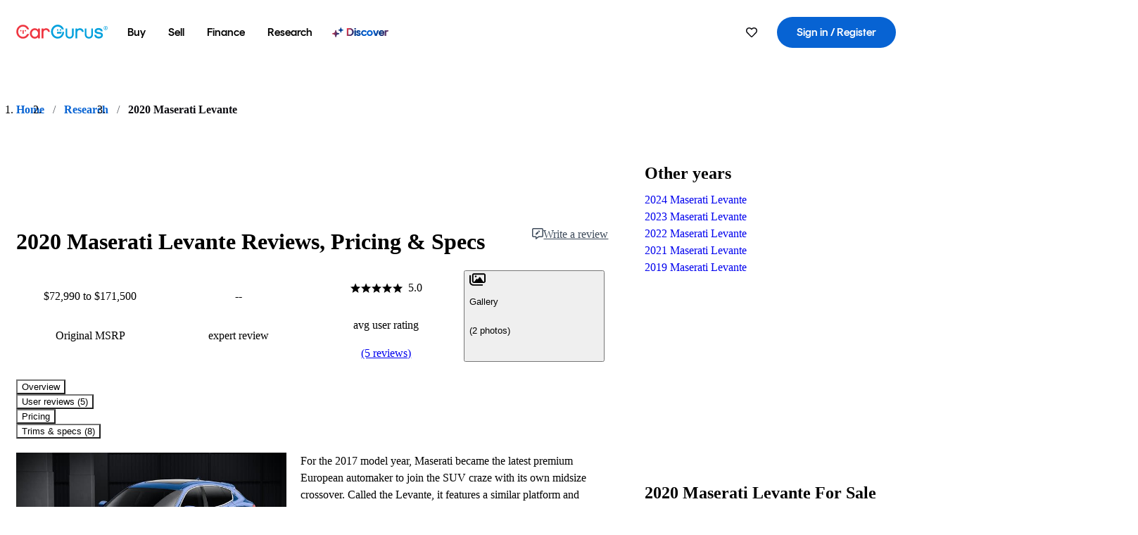

--- FILE ---
content_type: text/html;charset=utf-8
request_url: https://www.cargurus.com/research/2020-Maserati-Levante-c29533
body_size: 53299
content:
<!DOCTYPE html><html dir="ltr" lang="en-US"><head><meta charSet="utf-8"/><meta name="viewport" content="width=device-width,initial-scale=1"/><title>2020 Maserati Levante: Prices, Reviews &amp; Pictures - CarGurus</title><meta property="og:title" content="2020 Maserati Levante: Prices, Reviews &amp; Pictures - CarGurus"/><meta name="description" content="See 5 user reviews, 1 photos and great deals for 2020 Maserati Levante. Rated 5.0 out of 5 stars. Get price quotes from local dealers."/><link rel="canonical" href="https://www.cargurus.com/research/2020-Maserati-Levante-c29533"/><link rel="alternate" hrefLang="en" href="https://www.cargurus.com/research/2020-Maserati-Levante-c29533"/><link rel="alternate" hrefLang="en-CA" href="https://www.cargurus.ca/research/2020-Maserati-Levante-c29533"/><link rel="alternate" hrefLang="x-default" href="https://www.cargurus.com/research/2020-Maserati-Levante-c29533"/><script type="application/ld+json">{"@context":"https://schema.org","@type":"BreadcrumbList","itemListElement":[{"@type":"ListItem","position":1,"item":{"@id":"https://www.cargurus.com","name":"Home"}},{"@type":"ListItem","position":2,"item":{"@id":"https://www.cargurus.com/research","name":"Research"}},{"@type":"ListItem","position":3,"item":{"@id":"https://www.cargurus.com/research/2020-Maserati-Levante-c29533","name":"2020 Maserati Levante"}}]}</script><script type="application/ld+json">{"@context":"https://schema.org","@type":"Vehicle","model":"Levante","name":"2020 Maserati Levante","mpn":"2020 Maserati Levante","sku":"c29533","brand":{"@context":"https://schema.org","@type":"Brand","name":"Maserati"},"vehicleModelDate":2020,"review":[{"@context":"https://schema.org","@type":"UserReview","author":{"@context":"https://schema.org","@type":"Person","name":"Keith T"},"reviewBody":"Perfect styling and reliability., status  attention grabbing  machine!","reviewRating":{"@context":"https://schema.org","@type":"Rating","ratingValue":5,"bestRating":5,"worstRating":0}},{"@context":"https://schema.org","@type":"UserReview","author":{"@context":"https://schema.org","@type":"Person","name":"Judley A"},"reviewBody":"Love this car. The performance, the sound of the engine is amazing.  I drove the S model and the sound is like driving an exotic car.","reviewRating":{"@context":"https://schema.org","@type":"Rating","ratingValue":5,"bestRating":5,"worstRating":0}},{"@context":"https://schema.org","@type":"UserReview","author":{"@context":"https://schema.org","@type":"Person","name":"Gustavo  R"},"reviewBody":"Maserati is a great car with a Ferrari engine.  The top of Italian engineering and design, it blows all Europeans away Mercedes and BMW and of course Japanese luxury wanna be.  Nothing and I mean nothing compares to Made in Italy ","reviewRating":{"@context":"https://schema.org","@type":"Rating","ratingValue":5,"bestRating":5,"worstRating":0}},{"@context":"https://schema.org","@type":"UserReview","author":{"@context":"https://schema.org","@type":"Person","name":"Joseph S"},"reviewBody":"I love the car , the cost was fair . Hopefully it will remain in excellent  mechanical condition","reviewRating":{"@context":"https://schema.org","@type":"Rating","ratingValue":5,"bestRating":5,"worstRating":0}},{"@context":"https://schema.org","@type":"UserReview","author":{"@context":"https://schema.org","@type":"Person","name":"Joe B"},"reviewBody":"Very good value for the price negotiated.  I also looked at the BMW X6","reviewRating":{"@context":"https://schema.org","@type":"Rating","ratingValue":5,"bestRating":5,"worstRating":0}}],"aggregateRating":{"@context":"https://schema.org","@type":"AggregateRating","ratingCount":5,"ratingValue":5,"reviewCount":5}}</script><meta name="snowplow-page-context" data-page-type="research" data-page-sub-type="vehicle-hub"/><meta name="devInfo" data-build-id="site-research-ssr-140" data-deploymentloc="prod-ue1" data-sentry-integrated="true" data-sentry="https://8fe8f25f3dd44ca7b6809a40a817c04a@o47004.ingest.us.sentry.io/4508003510386688" data-mvt=""/><meta name="envInfo" data-application-url="https://www.cargurus.com" data-logged-in="false" data-email-hash="" data-cleaned-email-hash-md5="" data-cleaned-email-hash-sha1="" data-cleaned-email-hash-sha256="" data-service-name="site-research-ssr" data-device-os="DESKTOP" data-device-platform="0" data-experience="DESKTOP" data-mobile-app="false" data-mobile-app-version="" data-mobile-app-device-type="" data-mobile-app-device-version="" data-mobile-app-universal-link-indicator="false" data-mobile-app-camera-permission-denied="false" data-mobile-app-location-permission-denied="false" data-uuid="WSnX-18.225.32.129.1762143942073" data-hashed-uuid="d2139d761c6edd9633fde0672c0e5d29" data-sentry-environment="PROD" data-one-trust-domain-id="42af5acd-0ccd-4810-8100-e0d8c43545af" data-mvt-experiments="{&quot;ACCOUNT_HUB_ASTRO&quot;:&quot;DEFAULT&quot;,&quot;APP_AA_TEST&quot;:&quot;DEFAULT&quot;,&quot;APP_SMART_BANNER&quot;:&quot;DEFAULT&quot;,&quot;APP_TYPEAHEAD_MEILI_VS_OPEN_2&quot;:&quot;DEFAULT&quot;,&quot;ATTRIBUTE_SEARCH_SSR_PROXY_MIGRATION&quot;:&quot;DEFAULT&quot;,&quot;CF_AUTH_MODAL&quot;:&quot;DEFAULT&quot;,&quot;CF_BHPH_EXPANSION_PQ_APP&quot;:&quot;DEFAULT&quot;,&quot;CF_BHPH_PHASE_1&quot;:&quot;DEFAULT&quot;,&quot;CF_FOS_DYNAMIC_RATES&quot;:&quot;DEFAULT&quot;,&quot;CF_FOS_VDP_RECS&quot;:&quot;DEFAULT&quot;,&quot;CF_RECOMMENDED_LISTINGS_DASHBOARD&quot;:&quot;DEFAULT&quot;,&quot;CF_RECOMMENDED_LISTINGS_VDP&quot;:&quot;DEFAULT&quot;,&quot;CF_VDP_LEAD_SUBMIT_HVA&quot;:&quot;DEFAULT&quot;,&quot;CGC_APP_DOWNLOAD_INTER&quot;:&quot;DEFAULT&quot;,&quot;CIA_DEMO_APRIL16&quot;:&quot;DEFAULT&quot;,&quot;DD_HVA_P2&quot;:&quot;DEFAULT&quot;,&quot;DISC_BANNER&quot;:&quot;DEFAULT&quot;,&quot;DRT_PROXY_MIGRATION&quot;:&quot;DEFAULT&quot;,&quot;FOR_YOU_FILTER_V2_RECS&quot;:&quot;DEFAULT&quot;,&quot;FOR_YOU_UPDATED_RECS&quot;:&quot;DEFAULT&quot;,&quot;HDYHAU_SURVICATE&quot;:&quot;DEFAULT&quot;,&quot;HOMEPAGE_ASTRO_HF_SERVICE&quot;:&quot;DEFAULT&quot;,&quot;ICG_GATE_ALL_LOCALES_FOOTER_LINKS_REDIRECT&quot;:&quot;DEFAULT&quot;,&quot;ICG_SUPER_MINI_VDP&quot;:&quot;DEFAULT&quot;,&quot;LEAD_BUILDER_V2&quot;:&quot;DEFAULT&quot;,&quot;LEAD_FORM_INPUT_VALIDATION&quot;:&quot;DEFAULT&quot;,&quot;LP_NEW_USED_CPO&quot;:&quot;DEFAULT&quot;,&quot;MARKETING_TILE_REWORK&quot;:&quot;DEFAULT&quot;,&quot;MCAS_CREATE_ACCOUNT_GATE&quot;:&quot;DEFAULT&quot;,&quot;MINI_VDP_BACK_BAY_BB&quot;:&quot;DEFAULT&quot;,&quot;MVT_CLIENT_TEST_TYPE&quot;:&quot;DEFAULT&quot;,&quot;NCA_MOBILE_APP&quot;:&quot;DEFAULT&quot;,&quot;NO_SSR_PROXY_MIGRATION&quot;:&quot;DEFAULT&quot;,&quot;OFFERS_EVALUATE_MIGRATION&quot;:&quot;DEFAULT&quot;,&quot;ONSITE_ADS&quot;:&quot;DEFAULT&quot;,&quot;PL_REMIX_CL&quot;:&quot;DEFAULT&quot;,&quot;PRECISION_TILE&quot;:&quot;DEFAULT&quot;,&quot;PRSN_CRL_FILTERS_V2_SRP&quot;:&quot;DEFAULT&quot;,&quot;REC_CAROUSEL&quot;:&quot;DEFAULT&quot;,&quot;REMOVE_MARKETING_VIRAL&quot;:&quot;DEFAULT&quot;,&quot;RTL_GREATEST_DEALS&quot;:&quot;DEFAULT&quot;,&quot;SEARCH_AS_FILTERS_TEST3&quot;:&quot;DEFAULT&quot;,&quot;SIP_SNOWPLOW_PRIMARY_PIPELINE_SWITCH&quot;:&quot;DEFAULT&quot;,&quot;SIP_SNOWPLOW_SECONDARY_PIPELINE&quot;:&quot;DEFAULT&quot;,&quot;SITE_LPO_BUILDER_MVT&quot;:&quot;DEFAULT&quot;,&quot;SITE_RESEARCH_SSR_PROXY&quot;:&quot;DEFAULT&quot;,&quot;SMC_LANDING_ENTRY_FORM&quot;:&quot;DEFAULT&quot;,&quot;SMC_PREOFFER_REDESIGN&quot;:&quot;DEFAULT&quot;,&quot;SORT_TEST_HIF&quot;:&quot;DEFAULT&quot;,&quot;SORT_TEST_LTV1&quot;:&quot;DEFAULT&quot;,&quot;SORT_TEST_NEW_CAR_V2&quot;:&quot;DEFAULT&quot;,&quot;SPONSORED_DISCOVER_YOUR_PERFECT_CAR_PALISADE&quot;:&quot;DEFAULT&quot;,&quot;SPONSORED_LISTINGS_OPT_TEST&quot;:&quot;DEFAULT&quot;,&quot;SRP_MOBILE_SAVED&quot;:&quot;DEFAULT&quot;,&quot;SRP_NATIONWIDE&quot;:&quot;DEFAULT&quot;,&quot;SRP_NO_GEO_SAMPLE_REVERSE_TEST&quot;:&quot;DEFAULT&quot;,&quot;SRP_STATE_LOCATION&quot;:&quot;DEFAULT&quot;,&quot;SRP_TILES_Q32025&quot;:&quot;DEFAULT&quot;,&quot;SRP_TILES_Q32025_REVERSE&quot;:&quot;DEFAULT&quot;,&quot;TYPEAHEAD_FOCUS_AND_REC&quot;:&quot;DEFAULT&quot;,&quot;TYPEAHEAD_HERO_PILLS&quot;:&quot;DEFAULT&quot;,&quot;TYPEAHEAD_ISOLATION&quot;:&quot;DEFAULT&quot;,&quot;USER_DASHBOARD&quot;:&quot;DEFAULT&quot;,&quot;VDP_IMAGE_DATA_MIGRATION&quot;:&quot;DEFAULT&quot;,&quot;VDP_MAP_LEAD_GEN_RETEST&quot;:&quot;DEFAULT&quot;,&quot;VDP_NEW_TAB&quot;:&quot;DEFAULT&quot;,&quot;VDP_ORCHESTRATION_VEHICLE_DETAILS_TEST&quot;:&quot;DEFAULT&quot;,&quot;VDP_OVERVIEW_REDESIGN&quot;:&quot;DEFAULT&quot;,&quot;VIN_INTEL_SRP&quot;:&quot;DEFAULT&quot;}" data-reporting-mvt="[]" data-blackout-texas="true" data-cwv-perf-enabled="false" data-locale-id="en_US" data-locale-name="ENGLISH" data-locale-namespace="cgRoot.42a60ed3" data-display-language="English" data-js-locale-id="en-us" data-application-locale-id="en" data-language-tag="en-us" data-country-code="US"/><meta name="traceparent" content="00-0526b7e9eb1c7099ac6ff6eee3715caf-4ddb97676a5dc720-01"/><link rel="stylesheet" href="https://static-assets.cargurus.com/bundles/site-research-ssr/assets/client-CPsGfATO.css"/><link rel="stylesheet" href="https://static-assets.cargurus.com/bundles/site-research-ssr/assets/clsx-BoS_RH8X.css"/><link rel="stylesheet" href="https://static-assets.cargurus.com/bundles/site-research-ssr/assets/root-C0NZEeNm.css"/><link rel="stylesheet" href="https://static-assets.cargurus.com/bundles/site-research-ssr/assets/index-3PcmWBD4.css"/><link rel="stylesheet" href="https://static-assets.cargurus.com/bundles/site-research-ssr/assets/faChevronDown-DEgAW8uk.css"/><link rel="stylesheet" href="https://static-assets.cargurus.com/bundles/site-research-ssr/assets/hooks-AaDEvEey.css"/><link rel="stylesheet" href="https://static-assets.cargurus.com/bundles/site-research-ssr/assets/index-4bNmmOow.css"/><link rel="stylesheet" href="https://static-assets.cargurus.com/bundles/site-research-ssr/assets/AppError-B0t7Yq6z.css"/><link rel="stylesheet" href="https://static-assets.cargurus.com/bundles/site-research-ssr/assets/index-D9ExVk4V.css"/><link rel="stylesheet" href="https://static-assets.cargurus.com/bundles/site-research-ssr/assets/BreadcrumbItem-CzC-MLkj.css"/><link rel="stylesheet" href="https://static-assets.cargurus.com/bundles/site-research-ssr/assets/route-txEEDXVP.css"/><link rel="stylesheet" href="https://static-assets.cargurus.com/bundles/site-research-ssr/assets/index-DDJo5t5c.css"/><link rel="icon" sizes="16x16 32x32 48x48" href="https://static-assets.cargurus.com/images/site-cars/gfx/icons/Favicon-48x48_6373b09fac75791af2d247f93a097ee77d0e0b7bc08686894ed4f5ef19985ad7.png"/><link rel="icon" sizes="192x192" href="https://static-assets.cargurus.com/images/site-cars/gfx/icons/Favicon-192x192_b1eab52dd34d994d5f426decf98f7bb5dae7f24fb327e71644c8ef24641a3c77.png"/><link rel="preload" as="font" type="font/woff2" crossorigin="anonymous" href="https://static.cargurus.com/css/external/googlefonts/lato/v14/lato-v14-latin-regular.woff2"/><link rel="preload" as="font" type="font/woff2" crossorigin="anonymous" href="https://static.cargurus.com/css/external/googlefonts/lato/v14/lato-v14-latin-700.woff2"/><style type="text/css">@import url(https://static.cargurus.com/bundles/css/app_shell.entry.c169cd1d4897f36ca2779aaf14b6e97f.css);
@import url(https://static.cargurus.com/bundles/css/cg_theme_base.entry.a2fb1e5287790b8d84fc892c2fe64d45.css) layer(reset);
@import url(https://static.cargurus.com/bundles/css/subscribeBlade.entry.f963a2e9911a121ac6bc8fcfc31306a3.css);</style><script>
      window.disable_tracking = false;
      window.disable_ad_personalization = false;
  </script><script>
    googleTagDataLayer = [];
  </script><link rel="preconnect" href="https://www.googletagmanager.com"/><link rel="dns-prefetch" href="https://www.google-analytics.com"/><meta name="theme-color" content="#337ab7"/><meta name="referrer" content="origin-when-cross-origin"/></head><body><div id="bonnetMain"><div style="display:contents" role="contentinfo">
    <button id="skipToContent" class="skipLink">
        <span class="skipLinkContent">Skip to content</span>
    </button>


    
        <div class="headerNavSuperWrap">
   

    <nav class="headerNav withSandNav" id="headerNav" role="navigation" data-cg-it="app-shell-header">
        <div class="navWrapper  headerFooterRedesign">
            <a class="navLogo" href="https://www.cargurus.com/" data-cg-st="header-logo">
                <svg xmlns="http://www.w3.org/2000/svg" viewBox="0 0 291 46" class="cargurusLogo"><title>CarGurus Logo Homepage Link</title><g class="car" fill="#ef3742"><path d="M34.68 30.646c-2.463 5.439-7.44 8.672-13.239 8.672-8.313 0-15.035-7.286-15.035-16.266S13.179 6.785 21.441 6.785c6.004 0 10.827 3.181 13.239 8.672l.103.257h6.26l-.205-.616C38.066 6.374 30.626.987 21.441.987 9.844.987.454 10.839.454 23s9.39 22.065 20.987 22.065c9.082 0 16.523-5.439 19.396-14.162l.205-.616h-6.209l-.153.359zm24.784 8.826c-5.439 0-9.852-4.823-9.852-10.776 0-6.055 4.413-10.93 9.852-10.93s10.006 5.029 10.006 10.93c-.051 5.85-4.618 10.776-10.006 10.776m10.16-22.578a13.35 13.35 0 0 0-10.16-4.875c-8.877 0-15.856 7.286-15.856 16.626 0 9.288 6.979 16.574 15.856 16.574a13.297 13.297 0 0 0 10.16-4.926v4.156h5.798v-31.66h-5.798v4.105zm25.451-4.875a11.691 11.691 0 0 0-8.467 3.489v-2.72H80.81v31.66h6.004V25.206c0-4.413 3.181-7.594 7.594-7.594 3.746 0 6.312 2.206 6.927 5.901v.103l5.952-.051v-.154c-.82-6.979-5.438-11.392-12.212-11.392"/><path d="M20.107 18.228h3.9v11.443h-3.9V18.228z"/><circle cx="29.292" cy="19.973" r="2.258"/><circle cx="14.77" cy="19.973" r="2.258"/></g><g class="guru" fill="#00a0dd"><path d="M231.262 44.928c-7.532 0-12.999-5.467-12.999-12.999V13.131h5.267v18.797c0 4.686 3.108 7.835 7.732 7.835 4.594 0 7.68-3.149 7.68-7.835V13.131h5.319v18.797c-.001 7.534-5.468 13-12.999 13zm-61.269 0c-7.532 0-12.999-5.467-12.999-12.999V13.131h5.267v18.797c0 4.686 3.108 7.835 7.732 7.835 4.594 0 7.68-3.149 7.68-7.835V13.131h5.319v18.797c0 7.534-5.467 13-12.999 13zm92.98-20.543c-6.26-.975-7.389-1.796-7.389-3.489 0-2.155 2.874-3.848 6.517-3.848 3.797 0 6.312 1.693 6.927 4.567l.103.359h6.055l-.051-.513c-.667-6.158-5.644-10.006-12.982-10.006-8.621 0-12.52 4.977-12.52 9.596 0 6.106 4.721 8.005 12.367 9.082 7.389.975 7.954 2.463 7.954 4.31 0 2.258-2.463 4.567-7.235 4.567-4.362 0-7.543-2.104-8.159-5.439l-.051-.359h-6.004l.051.513c.872 6.619 6.414 10.93 14.162 10.93 7.8 0 13.034-4.208 13.034-10.468.049-7.185-5.492-8.673-12.779-9.802m-132.953-.718v5.285h13.188l.154-.257c.38-.817.656-1.679.821-2.566.168-.812.271-1.635.308-2.463H130.02z"/><path d="M146.851 23.667c-.308 8.826-6.671 15.497-14.727 15.497-8.415 0-15.291-7.286-15.291-16.164 0-8.929 6.876-16.215 15.291-16.215 5.696 0 10.571 3.233 13.085 8.672l.103.257h6.414l-.205-.616C148.494 6.375 140.899.782 132.125.782c-11.751 0-21.295 9.955-21.295 22.167s9.544 22.167 21.295 22.167a19.909 19.909 0 0 0 14.265-5.952 21.58 21.58 0 0 0 6.158-15.497h-5.697zM202.679 12.019a11.691 11.691 0 0 0-8.467 3.489v-2.72h-5.798v31.66h6.004V25.206c0-4.413 3.181-7.594 7.594-7.594 3.746 0 6.312 2.206 6.927 5.901v.103l5.952-.051v-.154c-.82-6.979-5.438-11.392-12.212-11.392M285.705 12.276a1.89 1.89 0 0 0-.192-.287 1.047 1.047 0 0 0-.242-.213 2.24 2.24 0 0 0 1.303-.737c.294-.373.447-.837.434-1.312a1.781 1.781 0 0 0-.676-1.513 3.47 3.47 0 0 0-2.095-.513h-2.353v7.312h1.279v-2.9h.648a.673.673 0 0 1 .316.057c.07.041.13.097.176.164l1.656 2.475a.422.422 0 0 0 .393.205h1.221l-1.869-2.736v-.002zm-1.598-1.099h-.943V8.685h1.074c.242-.005.483.02.718.073.17.038.33.113.467.221.119.099.208.23.257.377.055.172.081.352.078.533a1.22 1.22 0 0 1-.369.955 1.904 1.904 0 0 1-1.282.333z"/><circle cx="131.867" cy="17.663" r="2.36"/><circle cx="140.847" cy="17.663" r="2.36"/><path d="M284.457 17.445a6.088 6.088 0 1 1 6.089-6.089 6.094 6.094 0 0 1-6.089 6.089zm0-11.19a5.102 5.102 0 1 0 5.104 5.101 5.106 5.106 0 0 0-5.104-5.101z"/></g></svg>
            </a>

        <ul class="navMainLinks sandNavMenu headerFooterRedesign" role="menubar" data-hover-delay="300" data-sand-menu-bar data-cg-it="main-nav">

    <li class="links" role="none">



    <button id="wai_snm_cnl_buy" aria-haspopup="true" aria-expanded="false" class="sandMenuBarBtn menuToggle" role="menuitem" data-first-char="b" data-is-link data-href="/Cars/forsale" tabindex="0">
<span data-sand-menu-bar-text>Buy</span>    </button>

      <div class="dropdownBody " role="menu" aria-labelledby="wai_snm_cnl_buy" data-sand-submenu>
          <div class="dropdownBodyContent">


    <div class="dropdownSubMenu">
        <ul class="dropdownSubMenuList" role="menu">

    <li class="" role="none">
                    <a
href="/Cars/forsale" class="sandSubMenuLink " role="menuitem" data-first-char="u" tabindex="-1"    >
                      
<span data-sand-menu-bar-text>Used cars</span></a>
    </li>

    <li class="" role="none">
                    <a
href="/Cars/new/" class="sandSubMenuLink " role="menuitem" data-first-char="n" tabindex="-1"    >
                      
<span data-sand-menu-bar-text>New cars</span></a>
    </li>

    <li class="" role="none">
                    <a
href="/Cars/certified_pre_owned" class="sandSubMenuLink " role="menuitem" data-first-char="c" tabindex="-1"    >
                      
<span data-sand-menu-bar-text>Certified pre-owned</span></a>
    </li>
        </ul>
    </div>


    <div class="dropdownSubMenu">
        <ul class="dropdownSubMenuList" role="menu">

    <li class="" role="none">
                    <a
href="/shop/start-your-purchase-online" class="sandSubMenuLink " role="menuitem" data-first-char="s" tabindex="-1"    >
                      
<span data-sand-menu-bar-text>Start your purchase online</span></a>
    </li>

    <li class="" role="none">
                    <a
href="/shop/dealerships-near-me" class="sandSubMenuLink " role="menuitem" data-first-char="d" tabindex="-1"    >
                      
<span data-sand-menu-bar-text>Dealerships near me</span></a>
    </li>
        </ul>
    </div>
          </div>
      </div>
    </li>

    <li class="links" role="none">



    <button id="wai_snm_cnl_sell" aria-haspopup="true" aria-expanded="false" class="sandMenuBarBtn menuToggle" role="menuitem" data-first-char="s" data-is-link data-href="/sell-car/?pid=SellMyCarDesktopHeader" tabindex="-1">
<span data-sand-menu-bar-text>Sell</span>    </button>

      <div class="dropdownBody " role="menu" aria-labelledby="wai_snm_cnl_sell" data-sand-submenu>
          <div class="dropdownBodyContent">
                      <div class="sandSpacer" data-content="Buy" role="none" aria-hidden="true"></div>


    <div class="dropdownSubMenu">
        <ul class="dropdownSubMenuList" role="menu">

    <li class="" role="none">
                    <a
href="/sell-car/?pid=SellMyCarDesktopHeader" class="sandSubMenuLink " role="menuitem" data-first-char="s" tabindex="-1"    >
                      
<span data-sand-menu-bar-text>Sell my car</span></a>
    </li>


    <li class="" role="none">
                    <a
href="/research/car-valuation" class="sandSubMenuLink " role="menuitem" data-first-char="c" tabindex="-1"    >
                      
<span data-sand-menu-bar-text>Car values</span></a>
    </li>

    <li class="" role="none">
                    <a
href="/sell-car/#faq-section" class="sandSubMenuLink " role="menuitem" data-first-char="s" tabindex="-1"    >
                      
<span data-sand-menu-bar-text>Sell my car FAQs</span></a>
    </li>
        </ul>
    </div>
          </div>
      </div>
    </li>

    <li class="links" role="none">



    <button id="wai_snm_cnl_finance" aria-haspopup="true" aria-expanded="false" class="sandMenuBarBtn menuToggle" role="menuitem" data-first-char="f" data-is-link data-href="/Cars/finance" tabindex="-1">
<span data-sand-menu-bar-text>Finance</span>    </button>

      <div class="dropdownBody " role="menu" aria-labelledby="wai_snm_cnl_finance" data-sand-submenu>
          <div class="dropdownBodyContent">
                      <div class="sandSpacer" data-content="Buy" role="none" aria-hidden="true"></div>
                      <div class="sandSpacer" data-content="Sell" role="none" aria-hidden="true"></div>


    <div class="dropdownSubMenu">
        <ul class="dropdownSubMenuList" role="menu">

    <li class="" role="none">
                    <a
href="/Cars/finance" class="sandSubMenuLink " role="menuitem" data-first-char="p" tabindex="-1"    >
                      
<span data-sand-menu-bar-text>Prequalify for financing</span></a>
    </li>

    <li class="" role="none">
                    <a
href="/Cars/finance#educationalVideoPortal" class="sandSubMenuLink " role="menuitem" data-first-char="h" tabindex="-1"    >
                      
<span data-sand-menu-bar-text>How does it work?</span></a>
    </li>

    <li class="" role="none">
                    <a
href="/Cars/finance#financing-faq-contact" class="sandSubMenuLink " role="menuitem" data-first-char="f" tabindex="-1"    >
                      
<span data-sand-menu-bar-text>Financing FAQs</span></a>
    </li>
        </ul>
    </div>
          </div>
      </div>
    </li>

    <li class="links" role="none">



    <button id="wai_snm_cnl_research" aria-haspopup="true" aria-expanded="false" class="sandMenuBarBtn menuToggle" role="menuitem" data-first-char="r" data-is-link data-href="/research" tabindex="-1">
<span data-sand-menu-bar-text>Research</span>    </button>

      <div class="dropdownBody " role="menu" aria-labelledby="wai_snm_cnl_research" data-sand-submenu>
          <div class="dropdownBodyContent">
                      <div class="sandSpacer" data-content="Buy" role="none" aria-hidden="true"></div>
                      <div class="sandSpacer" data-content="Sell" role="none" aria-hidden="true"></div>
                      <div class="sandSpacer" data-content="Finance" role="none" aria-hidden="true"></div>


    <div class="dropdownSubMenu">
        <ul class="dropdownSubMenuList" role="menu">

    <li class="" role="none">
                    <a
href="/research" class="sandSubMenuLink " role="menuitem" data-first-char="t" tabindex="-1"    >
                      
<span data-sand-menu-bar-text>Test drive reviews</span></a>
    </li>

    <li class="" role="none">
                    <a
href="/research/price-trends" class="sandSubMenuLink " role="menuitem" data-first-char="p" tabindex="-1"    >
                      
<span data-sand-menu-bar-text>Price trends</span></a>
    </li>

    <li class="" role="none">
                    <a
href="/research/articles" class="sandSubMenuLink " role="menuitem" data-first-char="t" tabindex="-1"    >
                      
<span data-sand-menu-bar-text>Tips & advice</span></a>
    </li>
        </ul>
    </div>


    <div class="dropdownSubMenu">
        <ul class="dropdownSubMenuList" role="menu">

    <li class="" role="none">
                    <a
href="/shop/electric-cars" class="sandSubMenuLink " role="menuitem" data-first-char="e" tabindex="-1"    >
                      
<span data-sand-menu-bar-text>Electric cars</span></a>
    </li>

    <li class="" role="none">
                    <a
href="/research/compare" class="sandSubMenuLink " role="menuitem" data-first-char="c" tabindex="-1"    >
                      
<span data-sand-menu-bar-text>Compare cars</span></a>
    </li>
        </ul>
    </div>
          </div>
      </div>
    </li>

    <li class="links" role="none">
                <div class="discoverWrapper">
                        <a
href="/discover" class="sandMenuLink discoverMenuLink" role="menuitem" data-first-char="d" tabindex="-1"    >
                      
                        <svg width="16" height="14" viewBox="0 0 16 14" fill="none" xmlns="http://www.w3.org/2000/svg" class="discoverIcon">
                          <path fill-rule="evenodd" clip-rule="evenodd" d="M5.08644 3.76318C5.42567 3.76318 5.71977 3.99791 5.79498 4.3287L6.19703 6.09677C6.38297 6.91455 7.02154 7.55312 7.83933 7.73907L9.60737 8.14112C9.93814 8.21633 10.1729 8.51043 10.1729 8.84966C10.1729 9.1889 9.93814 9.483 9.60737 9.55821L7.83933 9.96026C7.02154 10.1462 6.38297 10.7848 6.19703 11.6026L5.79498 13.3706C5.71977 13.7014 5.42567 13.9361 5.08644 13.9361C4.74721 13.9361 4.4531 13.7014 4.3779 13.3706L3.97585 11.6026C3.7899 10.7848 3.15134 10.1462 2.33355 9.96026L0.565503 9.55821C0.234739 9.483 0 9.1889 0 8.84966C0 8.51043 0.234739 8.21633 0.565503 8.14112L2.33355 7.73907C3.15134 7.55312 3.7899 6.91455 3.97585 6.09677L4.3779 4.3287C4.4531 3.99791 4.74721 3.76318 5.08644 3.76318Z" fill="url(#paint0_linear_menuitem_discover)"/>
                          <path fill-rule="evenodd" clip-rule="evenodd" d="M12.3008 0.0639648C12.5475 0.0639648 12.7614 0.234678 12.8161 0.475254L13.1085 1.76112C13.2437 2.35587 13.7081 2.82028 14.3029 2.95552L15.5887 3.24792C15.8293 3.30261 16 3.51651 16 3.76322C16 4.00994 15.8293 4.22384 15.5887 4.27853L14.3029 4.57093C13.7081 4.70617 13.2437 5.17058 13.1085 5.76534L12.8161 7.05121C12.7614 7.29176 12.5475 7.46248 12.3008 7.46248C12.0541 7.46248 11.8402 7.29176 11.7855 7.05121L11.4931 5.76534C11.3578 5.17058 10.8934 4.70617 10.2987 4.57093L9.01282 4.27853C8.77226 4.22384 8.60154 4.00994 8.60154 3.76322C8.60154 3.51651 8.77226 3.30261 9.01282 3.24792L10.2987 2.95552C10.8934 2.82028 11.3578 2.35587 11.4931 1.76112L11.7855 0.475254C11.8402 0.234678 12.0541 0.0639648 12.3008 0.0639648Z" fill="url(#paint1_linear_menuitem_discover)"/>
                          <defs>
                            <linearGradient id="paint0_linear_menuitem_discover" x1="0.986831" y1="-21.8879" x2="20.6929" y2="-19.4631" gradientUnits="userSpaceOnUse">
                              <stop offset="0.0435764" stop-color="#F5333F"/>
                              <stop offset="0.633518" stop-color="#05317B"/>
                              <stop offset="1" stop-color="#0763D3"/>
                            </linearGradient>
                            <linearGradient id="paint1_linear_menuitem_discover" x1="0.986831" y1="-21.8879" x2="20.6929" y2="-19.4631" gradientUnits="userSpaceOnUse">
                              <stop offset="0.0435764" stop-color="#F5333F"/>
                              <stop offset="0.633518" stop-color="#05317B"/>
                              <stop offset="1" stop-color="#0763D3"/>
                            </linearGradient>
                          </defs>
                        </svg>
<span data-sand-menu-bar-text>Discover</span></a>
                    <div class="discoveryHoverTooltip">
                        <div class="discoveryTooltipContent">
                            The latest way to shop: smarter research, better listings.
                        </div>
                        <div class="discoveryTooltipArrow"></div>
                    </div>
                </div>
    </li>
        </ul>
  <ul class="navRightLinks headerFooterRedesign" role="menu" data-cg-it="right-nav-links">
    <li role="menuitem">




    <div data-sand-tooltip data-placement="bottom">
        <span
            aria-describedby="savedListingsButton"
            class="cgds_tooltip_wrapper"
            tabIndex="0"
        >
                              <a class="menuToggle headerFooterRedesign"
         href="/Cars/inventorylisting/mySaved.action?pid=sl_navbar"
         aria-label="Saved Cars"
      >
    <svg xmlns="http://www.w3.org/2000/svg"
         aria-hidden="true"
         aria-label=""
         focusable="false"
         data-prefix="far"
         data-icon="heart"
         class="svg-inline--fa fa-heart fa-w-16 navIcon headerFooterRedesign"
         role="img"
         viewBox="0 0 512 512"
    >
        <path fill="currentColor" d="M458.4 64.3C400.6 15.7 311.3 23 256 79.3 200.7 23 111.4 15.6 53.6 64.3-21.6 127.6-10.6 230.8 43 285.5l175.4 178.7c10 10.2 23.4 15.9 37.6 15.9 14.3 0 27.6-5.6 37.6-15.8L469 285.6c53.5-54.7 64.7-157.9-10.6-221.3zm-23.6 187.5L259.4 430.5c-2.4 2.4-4.4 2.4-6.8 0L77.2 251.8c-36.5-37.2-43.9-107.6 7.3-150.7 38.9-32.7 98.9-27.8 136.5 10.5l35 35.7 35-35.7c37.8-38.5 97.8-43.2 136.5-10.6 51.1 43.1 43.5 113.9 7.3 150.8z"/>
    </svg>
      </a>


        </span>
        <span
            id="savedListingsButton"
            class="cgds_tooltip"
            role='tooltip'
            aria-hidden="true"
        >
            Saved cars & searches
            <span
                data-popper-arrow
                class="cgds_tooltip_arrow"
            >
                <svg width='100%' viewBox='0 -1 20 10'>
                    <polygon points='0,10 20,10 10,0' />
                </svg>
            </span>
        </span>
    </div>
    </li>
    <li role="menuitem">
        <a id="sign-in-prominent"
         class="prominentSignIn headerFooterRedesign"
         href="/Cars/authentication/delegatingLoginRequest.action?redirectUrl=%2Fresearch%2F2020-Maserati-Levante-c29533"
         title="Sign in / Register"
         data-cg-ft="nav-menu-sign-in"
        >
          <svg aria-hidden="true" focusable="false" data-prefix="far" data-icon="user-circle" class="svgStyle headerFooterRedesign" role="img" aria-label="user icon" xmlns="http://www.w3.org/2000/svg" viewBox="0 0 496 512" ><path fill="#0277BB" d="M248 104c-53 0-96 43-96 96s43 96 96 96 96-43 96-96-43-96-96-96zm0 144c-26.5 0-48-21.5-48-48s21.5-48 48-48 48 21.5 48 48-21.5 48-48 48zm0-240C111 8 0 119 0 256s111 248 248 248 248-111 248-248S385 8 248 8zm0 448c-49.7 0-95.1-18.3-130.1-48.4 14.9-23 40.4-38.6 69.6-39.5 20.8 6.4 40.6 9.6 60.5 9.6s39.7-3.1 60.5-9.6c29.2 1 54.7 16.5 69.6 39.5-35 30.1-80.4 48.4-130.1 48.4zm162.7-84.1c-24.4-31.4-62.1-51.9-105.1-51.9-10.2 0-26 9.6-57.6 9.6-31.5 0-47.4-9.6-57.6-9.6-42.9 0-80.6 20.5-105.1 51.9C61.9 339.2 48 299.2 48 256c0-110.3 89.7-200 200-200s200 89.7 200 200c0 43.2-13.9 83.2-37.3 115.9z"></path></svg>
          <span class="navTitle">
            Sign in / Register
          </span>
        </a>
  </li>
  </ul>
        </div>
    </nav>

 
        </div>
  

</div><main class="_app_1irju_16"><nav role="navigation" aria-label="Breadcrumbs"><ol class="_breadcrumbsWrapper_9r8u0_1"><li><a href="/" class="_linkCrumb_gmql9_6">Home</a></li><li><div class="_breadcrumbItemWrapper_gmql9_17"><div class="_divider_gmql9_12">/</div><a href="/research" class="_linkCrumb_gmql9_6">Research</a></div></li><li><div class="_breadcrumbItemWrapper_gmql9_17"><div class="_divider_gmql9_12">/</div><span class="_spanCrumb_gmql9_1">2020 Maserati Levante</span></div></li></ol></nav><div class="_wrapper_9u0c7_1"><div class="_content_9u0c7_31 _leftPanel_9u0c7_6"><div class="_adContainer_9u0c7_21"><div class="" style="max-width:728px;max-height:90px;min-width:468px;min-height:90px;position:relative;display:flex;justify-content:center;align-items:center;overflow:hidden" data-testid="ad-wrapper"><div id="bannerAdLEADERBOARD-container" data-ad-unit-id="Research/bannerAdLEADERBOARD-container" style="width:100%;height:100%" data-testid="ad-target"></div></div></div><div class="_wrap_12sww_1"><h1 class="oqywn _0ZnFt _heading_12sww_15" data-testid="vehicle-hub-page-heading">2020 Maserati Levante Reviews, Pricing &amp; Specs</h1><a href="/research/write-review?entity=c29533" class="-sPZI pMhwf _button_12sww_23 _outlineButton_12sww_19" data-testid="vehicle-hub-write-review-button-top"><svg aria-hidden="true" focusable="false" data-prefix="far" data-icon="message-pen" class="svg-inline--fa fa-message-pen _2-JQU" role="img" xmlns="http://www.w3.org/2000/svg" viewBox="0 0 512 512"><path fill="currentColor" d="M208 416c0-26.5-21.5-48-48-48l-96 0c-8.8 0-16-7.2-16-16L48 64c0-8.8 7.2-16 16-16l384 0c8.8 0 16 7.2 16 16l0 288c0 8.8-7.2 16-16 16l-138.7 0c-10.4 0-20.5 3.4-28.8 9.6L208 432l0-16zm-.2 76.2l.2-.2 101.3-76L448 416c35.3 0 64-28.7 64-64l0-288c0-35.3-28.7-64-64-64L64 0C28.7 0 0 28.7 0 64L0 352c0 35.3 28.7 64 64 64l48 0 48 0 0 48 0 4 0 .3 0 6.4 0 21.3c0 6.1 3.4 11.6 8.8 14.3s11.9 2.1 16.8-1.5L202.7 496l5.1-3.8zM340.8 123c-14.7-14.7-38.6-14.7-53.3 0L272.6 138l53.3 53.3 14.9-14.9c14.7-14.7 14.7-38.6 0-53.3zM178.1 232.5c-4.1 4.1-7 9.2-8.4 14.9L160.5 284c-1.4 5.5 .2 11.2 4.2 15.2s9.7 5.6 15.2 4.2l36.6-9.2c5.6-1.4 10.8-4.3 14.9-8.4l71.9-71.9L250 160.6l-71.9 71.9z"></path></svg>Write a review</a></div><div class="_boxWrap_1qjv7_1"><div class="_box_1qjv7_1"><p class="oqywn sCSIz _boxTitle_1qjv7_61">$72,990 to $171,500</p><p class="oqywn HQPQp _subtitle_1qjv7_100">Original MSRP</p></div><div class="_box_1qjv7_1"><p class="oqywn sCSIz _boxTitle_1qjv7_61 _boxTitleNarrow_1qjv7_76">--</p><p class="oqywn HQPQp _subtitle_1qjv7_100">expert review</p></div><div class="_box_1qjv7_1"><span class="_boxTitle_1qjv7_61 _flexRow_1qjv7_28"><div role="img" class="X3y92 _starRatingContainer_1qjv7_81" aria-label="5 out of 5 stars"><svg class="VOak1" xmlns="http://www.w3.org/2000/svg" viewBox="0 0 16 16" aria-hidden="true" focusable="false" data-testid="star-full"><path class="_6Q1ul" d="M8.60547 0.408203L10.7215 5.49574L16.2139 5.93607L12.0293 9.52066L13.3078 14.8803L8.60547 12.0082L3.90319 14.8803L5.18167 9.52066L0.997016 5.93607L6.48944 5.49574L8.60547 0.408203Z"></path></svg><svg class="VOak1" xmlns="http://www.w3.org/2000/svg" viewBox="0 0 16 16" aria-hidden="true" focusable="false" data-testid="star-full"><path class="_6Q1ul" d="M8.60547 0.408203L10.7215 5.49574L16.2139 5.93607L12.0293 9.52066L13.3078 14.8803L8.60547 12.0082L3.90319 14.8803L5.18167 9.52066L0.997016 5.93607L6.48944 5.49574L8.60547 0.408203Z"></path></svg><svg class="VOak1" xmlns="http://www.w3.org/2000/svg" viewBox="0 0 16 16" aria-hidden="true" focusable="false" data-testid="star-full"><path class="_6Q1ul" d="M8.60547 0.408203L10.7215 5.49574L16.2139 5.93607L12.0293 9.52066L13.3078 14.8803L8.60547 12.0082L3.90319 14.8803L5.18167 9.52066L0.997016 5.93607L6.48944 5.49574L8.60547 0.408203Z"></path></svg><svg class="VOak1" xmlns="http://www.w3.org/2000/svg" viewBox="0 0 16 16" aria-hidden="true" focusable="false" data-testid="star-full"><path class="_6Q1ul" d="M8.60547 0.408203L10.7215 5.49574L16.2139 5.93607L12.0293 9.52066L13.3078 14.8803L8.60547 12.0082L3.90319 14.8803L5.18167 9.52066L0.997016 5.93607L6.48944 5.49574L8.60547 0.408203Z"></path></svg><svg class="VOak1" xmlns="http://www.w3.org/2000/svg" viewBox="0 0 16 16" aria-hidden="true" focusable="false" data-testid="star-full"><path class="_6Q1ul" d="M8.60547 0.408203L10.7215 5.49574L16.2139 5.93607L12.0293 9.52066L13.3078 14.8803L8.60547 12.0082L3.90319 14.8803L5.18167 9.52066L0.997016 5.93607L6.48944 5.49574L8.60547 0.408203Z"></path></svg></div><p class="oqywn sCSIz _avgLabel_1qjv7_44">5.0</p></span><p class="oqywn HQPQp _subtitle_1qjv7_100">avg user rating</p><span><a href="#reviews" class="-sPZI Saruy _subtext_1qjv7_55" data-testid="tdrSummaryTotalReviews">(5 reviews)</a></span></div><div class="_box_1qjv7_1"><button class="-sPZI Saruy _openGalleryButton_12jbs_1" data-testid="gallery-button"><svg aria-hidden="true" focusable="false" data-prefix="far" data-icon="images" class="svg-inline--fa fa-images fa-xl _galleryIcon_12jbs_10" role="img" xmlns="http://www.w3.org/2000/svg" viewBox="0 0 576 512"><path fill="currentColor" d="M160 80l352 0c8.8 0 16 7.2 16 16l0 224c0 8.8-7.2 16-16 16l-21.2 0L388.1 178.9c-4.4-6.8-12-10.9-20.1-10.9s-15.7 4.1-20.1 10.9l-52.2 79.8-12.4-16.9c-4.5-6.2-11.7-9.8-19.4-9.8s-14.8 3.6-19.4 9.8L175.6 336 160 336c-8.8 0-16-7.2-16-16l0-224c0-8.8 7.2-16 16-16zM96 96l0 224c0 35.3 28.7 64 64 64l352 0c35.3 0 64-28.7 64-64l0-224c0-35.3-28.7-64-64-64L160 32c-35.3 0-64 28.7-64 64zM48 120c0-13.3-10.7-24-24-24S0 106.7 0 120L0 344c0 75.1 60.9 136 136 136l320 0c13.3 0 24-10.7 24-24s-10.7-24-24-24l-320 0c-48.6 0-88-39.4-88-88l0-224zm208 24a32 32 0 1 0 -64 0 32 32 0 1 0 64 0z"></path></svg><p class="oqywn sCSIz _galleryText_12jbs_14">Gallery</p><p class="oqywn zZKwL">(2 photos)</p></button></div></div><div dir="ltr" data-orientation="horizontal" class="ISEQQ CNJ40 _tabNav_94nmz_1" data-testid="sticky-nav-root"><div role="tablist" aria-orientation="horizontal" class="PoMBJ" tabindex="-1" data-orientation="horizontal" style="outline:none"><button type="button" role="tab" aria-selected="true" aria-controls="radix-:R296kj5:-content-expert-review" data-state="active" id="radix-:R296kj5:-trigger-expert-review" class="iRCNt _tab_94nmz_1" tabindex="-1" data-orientation="horizontal" data-radix-collection-item="">Overview</button><button type="button" role="tab" aria-selected="false" aria-controls="radix-:R296kj5:-content-reviews" data-state="inactive" id="radix-:R296kj5:-trigger-reviews" class="iRCNt _tab_94nmz_1" tabindex="-1" data-orientation="horizontal" data-radix-collection-item="">User reviews (5)</button><button type="button" role="tab" aria-selected="false" aria-controls="radix-:R296kj5:-content-pricing" data-state="inactive" id="radix-:R296kj5:-trigger-pricing" class="iRCNt _tab_94nmz_1" tabindex="-1" data-orientation="horizontal" data-radix-collection-item="">Pricing</button><button type="button" role="tab" aria-selected="false" aria-controls="radix-:R296kj5:-content-trims-and-specs" data-state="inactive" id="radix-:R296kj5:-trigger-trims-and-specs" class="iRCNt _tab_94nmz_1" tabindex="-1" data-orientation="horizontal" data-radix-collection-item="">Trims &amp; specs (8)</button></div></div><section class="_expertReviewSection_4h6fp_1" id="expert-review"><div><div class="_panelImage_1bufy_1"><img class="pQ-ha _summaryImage_1bufy_8" src="//images.ctfassets.net/c9t6u0qhbv9e/2020MaseratiLevantePreviewsummary/7878904b1458ba0884c7e1beebbbbd21/2020_Maserati_Levante_Preview_summaryImage.jpeg" alt="2020 Maserati Levante Preview summaryImage" width="384px" fetchpriority="auto"/></div><div><p class="_markdownParagraph_g76n0_10">For the 2017 model year, Maserati became the latest premium European automaker to join the SUV craze with its own midsize crossover. Called the Levante, it features a similar platform and powertrain to Maserati’s Ghibli and Quattroporte sedans. And while its styling conforms to the typical crossover SUV shape, the Levante still features distinctive Maserati styling cues like narrow headlights, a large grille highlighted by thick vertical bars, three small porthole vents on each front fender, and of course Maserati’s famous trident badge.</p><p class="_markdownParagraph_g76n0_10">The Levante is still a fresh model to the market, so other than adding standard xenon headlights, it goes into the 2020 model year largely unchanged. The Levante comes with either a V6 or a V8 engine (both twin-turbocharged) and in base, S, GranLusso, GranSport, S GranLusso, S GranSport, GTS, or Trofeo trims.</p><p class="_markdownParagraph_g76n0_10">Most versions of the Levante get a 3.0-liter twin-turbo V6. It makes 345 horsepower in its lower output, but versions with S in the name get a boost to 424 hp. All Levantes have all-wheel drive (AWD) and shift through an 8-speed automatic gearbox. Stepping up to the GTS or Trofeo trim adds a 3.8-liter twin-turbo V8 with 550 or 590 hp, respectively. Both engines sound fantastic and come courtesy of the fine folks at Ferrari.</p><p class="_markdownParagraph_g76n0_10">The GTS will do 0-60 mph in just 3.6 seconds, which are the kind of numbers that exotic supercars were putting up just a few years ago. Levantes have an electronically limited top speed of 155 mph but untethered, a Levante Trofeo will do nearly 190 mph. Since the Levante is largely based on the same platform as the Ghibli, it should drive like a lifted sedan, which is what it is, but features like adaptive shocks and air suspension with torque vectoring keep this SUV planted and sharp. V6 versions manage 15 mpg city, 21 highway, and 17 combined, while V8s get 14/18/15. They’re poor numbers, but nobody ever bought a Maserati to be fuel-efficient.</p><p class="_markdownParagraph_g76n0_10">Being a Maserati, the Levante spoils its passengers with full leather upholstery, open-pore wood trim, and clean brightwork throughout the interior. The analog clock on top of the dashboard is also a classy, old-school touch, while tech features include standard navigation, Apple CarPlay, Android Auto, five USB ports, and Maserati’s Touch Control Plus infotainment system centered on an 8.4-inch touchscreen. That said, the Levante has been criticized for its conspicuous Fiat Chrysler switchgear.</p><p class="_markdownParagraph_g76n0_10">The premium luxury/performance crossover market is increasingly competitive these days. To choose the Maserati, you’d have to pass over the BMW X5/X6, Porsche Cayenne, Mercedes-Benz GLE-Class, and Audi Q7. On paper, the Levante isn’t a standout, but it does look and sound great, plus it comes with a lovely interior and the cachet of a Maserati badge.</p></div></div><div class="_authorSection_clx7v_1"><div><span class="oqywn sCSIz">Published Jun 1, 2022 by </span><a class="oqywn P2zlI _authorLink_clx7v_25" href="/research/authors/andrew-newton">Andrew Newton</a><div class="_authorBlurb_clx7v_21"><div class="_truncated_113g3_1" data-cg-ft="childrenText" data-testid="common-text-truncated-wrap"></div><button class="-sPZI Saruy _showMore_113g3_9">Show more</button></div></div></div></section><section id="reviews" tabindex="-1" data-testid="vehicle-hub-reviews-desktop"><div dir="ltr" data-orientation="horizontal" class="ISEQQ CNJ40"><div role="tablist" aria-orientation="horizontal" class="PoMBJ" aria-label="user-reviews-desktop" tabindex="-1" data-orientation="horizontal" style="outline:none"><button type="button" role="tab" aria-selected="true" aria-controls="radix-:R1mkj5:-content-user-reviews" data-state="active" id="radix-:R1mkj5:-trigger-user-reviews" class="iRCNt" tabindex="-1" data-orientation="horizontal" data-radix-collection-item=""><div data-testid="vehicle-hub-reviews-tab-user-reviews"><svg aria-hidden="true" focusable="false" data-prefix="far" data-icon="user-pen" class="svg-inline--fa fa-user-pen _icon_ajxad_23" role="img" xmlns="http://www.w3.org/2000/svg" viewBox="0 0 640 512"><path fill="currentColor" d="M224 208a80 80 0 1 0 0-160 80 80 0 1 0 0 160zM224 0a128 128 0 1 1 0 256A128 128 0 1 1 224 0zM49.3 464l277.2 0-5.1 20.2c-2.3 9.4-1.8 19 1.4 27.8L29.7 512C13.3 512 0 498.7 0 482.3C0 383.8 79.8 304 178.3 304l45.7 0 45.7 0c48.1 0 91.8 19.1 123.9 50.1L359.6 388c-23.4-22.3-55.1-36-89.9-36l-91.4 0c-65.7 0-120.1 48.7-129 112zM613.8 235.7l14.4 14.4c15.6 15.6 15.6 40.9 0 56.6l-29.4 29.4-71-71 29.4-29.4c15.6-15.6 40.9-15.6 56.6 0zM375.9 417L505.1 287.8l71 71L446.9 487.9c-4.1 4.1-9.2 7-14.9 8.4l-60.1 15c-5.5 1.4-11.2-.2-15.2-4.2s-5.6-9.7-4.2-15.2l15-60.1c1.4-5.6 4.3-10.8 8.4-14.9z"></path></svg><div class="_tabLabel_ajxad_5"><div>Reviews</div><svg aria-hidden="true" focusable="false" data-prefix="fas" data-icon="star" class="svg-inline--fa fa-star _star_ajxad_40" role="img" xmlns="http://www.w3.org/2000/svg" viewBox="0 0 576 512"><path fill="currentColor" d="M316.9 18C311.6 7 300.4 0 288.1 0s-23.4 7-28.8 18L195 150.3 51.4 171.5c-12 1.8-22 10.2-25.7 21.7s-.7 24.2 7.9 32.7L137.8 329 113.2 474.7c-2 12 3 24.2 12.9 31.3s23 8 33.8 2.3l128.3-68.5 128.3 68.5c10.8 5.7 23.9 4.9 33.8-2.3s14.9-19.3 12.9-31.3L438.5 329 542.7 225.9c8.6-8.5 11.7-21.2 7.9-32.7s-13.7-19.9-25.7-21.7L381.2 150.3 316.9 18z"></path></svg><span class="_rating_ajxad_17">5.0</span><span> (5)</span></div></div></button><button type="button" role="tab" aria-selected="false" aria-controls="radix-:R1mkj5:-content-questions" data-state="inactive" id="radix-:R1mkj5:-trigger-questions" class="iRCNt" tabindex="-1" data-orientation="horizontal" data-radix-collection-item=""><div data-testid="vehicle-hub-reviews-tab-questions"><svg aria-hidden="true" focusable="false" data-prefix="far" data-icon="question" class="svg-inline--fa fa-question _icon_ajxad_23" role="img" xmlns="http://www.w3.org/2000/svg" viewBox="0 0 320 512"><path fill="currentColor" d="M64 160c0-44.2 35.8-80 80-80l32 0c44.2 0 80 35.8 80 80l0 4.6c0 24.1-12 46.6-32.1 59.9l-52.3 34.9C149.4 274.2 136 299.2 136 326l0 2c0 13.3 10.7 24 24 24s24-10.7 24-24l0-2c0-10.7 5.3-20.7 14.2-26.6l52.3-34.9c33.4-22.3 53.4-59.7 53.4-99.8l0-4.6c0-70.7-57.3-128-128-128l-32 0C73.3 32 16 89.3 16 160c0 13.3 10.7 24 24 24s24-10.7 24-24zm96 320a32 32 0 1 0 0-64 32 32 0 1 0 0 64z"></path></svg><div class="_tabLabel_ajxad_5"><div>Questions</div><span> (0)</span></div></div></button><button type="button" role="tab" aria-selected="false" aria-controls="radix-:R1mkj5:-content-comparisons" data-state="inactive" id="radix-:R1mkj5:-trigger-comparisons" class="iRCNt" tabindex="-1" data-orientation="horizontal" data-radix-collection-item=""><div data-testid="vehicle-hub-reviews-tab-comparisons"><svg aria-hidden="true" focusable="false" data-prefix="far" data-icon="table-cells-large" class="svg-inline--fa fa-table-cells-large _icon_ajxad_23" role="img" xmlns="http://www.w3.org/2000/svg" viewBox="0 0 512 512"><path fill="currentColor" d="M280 80l0 152 184 0 0-136c0-8.8-7.2-16-16-16L280 80zm-48 0L64 80c-8.8 0-16 7.2-16 16l0 136 184 0 0-152zM48 280l0 136c0 8.8 7.2 16 16 16l168 0 0-152L48 280zM280 432l168 0c8.8 0 16-7.2 16-16l0-136-184 0 0 152zM0 96C0 60.7 28.7 32 64 32l384 0c35.3 0 64 28.7 64 64l0 320c0 35.3-28.7 64-64 64L64 480c-35.3 0-64-28.7-64-64L0 96z"></path></svg><div class="_tabLabel_ajxad_5"><div>Comparisons</div><span> (0)</span></div></div></button></div><div data-state="active" data-orientation="horizontal" role="tabpanel" aria-labelledby="radix-:R1mkj5:-trigger-user-reviews" id="radix-:R1mkj5:-content-user-reviews" tabindex="0" class="MJK-Y _tabContentContainer_ajxad_1" style="animation-duration:0s"><section><div class="_wrap_12sww_1"><h2 class="oqywn zL8e- _heading_12sww_15">User reviews for 2020 Maserati Levante</h2><a href="/research/write-review?entity=c29533" class="-sPZI hYnc5 _button_12sww_23" data-testid="vehicle-hub-write-review-button-reviews"><svg aria-hidden="true" focusable="false" data-prefix="far" data-icon="message-pen" class="svg-inline--fa fa-message-pen _2-JQU" role="img" xmlns="http://www.w3.org/2000/svg" viewBox="0 0 512 512"><path fill="currentColor" d="M208 416c0-26.5-21.5-48-48-48l-96 0c-8.8 0-16-7.2-16-16L48 64c0-8.8 7.2-16 16-16l384 0c8.8 0 16 7.2 16 16l0 288c0 8.8-7.2 16-16 16l-138.7 0c-10.4 0-20.5 3.4-28.8 9.6L208 432l0-16zm-.2 76.2l.2-.2 101.3-76L448 416c35.3 0 64-28.7 64-64l0-288c0-35.3-28.7-64-64-64L64 0C28.7 0 0 28.7 0 64L0 352c0 35.3 28.7 64 64 64l48 0 48 0 0 48 0 4 0 .3 0 6.4 0 21.3c0 6.1 3.4 11.6 8.8 14.3s11.9 2.1 16.8-1.5L202.7 496l5.1-3.8zM340.8 123c-14.7-14.7-38.6-14.7-53.3 0L272.6 138l53.3 53.3 14.9-14.9c14.7-14.7 14.7-38.6 0-53.3zM178.1 232.5c-4.1 4.1-7 9.2-8.4 14.9L160.5 284c-1.4 5.5 .2 11.2 4.2 15.2s9.7 5.6 15.2 4.2l36.6-9.2c5.6-1.4 10.8-4.3 14.9-8.4l71.9-71.9L250 160.6l-71.9 71.9z"></path></svg>Write a review</a></div><div data-testid="vehicle-hub-reviews-all-reviews-content"><div class="_userReviewsWrap_8vgjm_1"><div class="_reviewFilters_1n3t4_1"><section><div class="_title_1n3t4_26">User rating:</div><div class="_starFiltersWrap_1n3t4_13"><div data-testid="checkbox-container" class="vV7JN"><button type="button" role="checkbox" aria-checked="false" data-state="unchecked" value="5" class="awmkH" id=":R9clmkj5:-rating-5" aria-label="5 Stars"></button><input type="checkbox" aria-hidden="true" style="transform:translateX(-100%);position:absolute;pointer-events:none;opacity:0;margin:0" tabindex="-1" value="5"/><label for=":R9clmkj5:-rating-5" class="Qv3J2"><div role="img" class="X3y92"><svg class="VOak1" xmlns="http://www.w3.org/2000/svg" viewBox="0 0 16 16" aria-hidden="true" focusable="false" data-testid="star-full"><path class="_6Q1ul" d="M8.60547 0.408203L10.7215 5.49574L16.2139 5.93607L12.0293 9.52066L13.3078 14.8803L8.60547 12.0082L3.90319 14.8803L5.18167 9.52066L0.997016 5.93607L6.48944 5.49574L8.60547 0.408203Z"></path></svg><svg class="VOak1" xmlns="http://www.w3.org/2000/svg" viewBox="0 0 16 16" aria-hidden="true" focusable="false" data-testid="star-full"><path class="_6Q1ul" d="M8.60547 0.408203L10.7215 5.49574L16.2139 5.93607L12.0293 9.52066L13.3078 14.8803L8.60547 12.0082L3.90319 14.8803L5.18167 9.52066L0.997016 5.93607L6.48944 5.49574L8.60547 0.408203Z"></path></svg><svg class="VOak1" xmlns="http://www.w3.org/2000/svg" viewBox="0 0 16 16" aria-hidden="true" focusable="false" data-testid="star-full"><path class="_6Q1ul" d="M8.60547 0.408203L10.7215 5.49574L16.2139 5.93607L12.0293 9.52066L13.3078 14.8803L8.60547 12.0082L3.90319 14.8803L5.18167 9.52066L0.997016 5.93607L6.48944 5.49574L8.60547 0.408203Z"></path></svg><svg class="VOak1" xmlns="http://www.w3.org/2000/svg" viewBox="0 0 16 16" aria-hidden="true" focusable="false" data-testid="star-full"><path class="_6Q1ul" d="M8.60547 0.408203L10.7215 5.49574L16.2139 5.93607L12.0293 9.52066L13.3078 14.8803L8.60547 12.0082L3.90319 14.8803L5.18167 9.52066L0.997016 5.93607L6.48944 5.49574L8.60547 0.408203Z"></path></svg><svg class="VOak1" xmlns="http://www.w3.org/2000/svg" viewBox="0 0 16 16" aria-hidden="true" focusable="false" data-testid="star-full"><path class="_6Q1ul" d="M8.60547 0.408203L10.7215 5.49574L16.2139 5.93607L12.0293 9.52066L13.3078 14.8803L8.60547 12.0082L3.90319 14.8803L5.18167 9.52066L0.997016 5.93607L6.48944 5.49574L8.60547 0.408203Z"></path></svg></div> <span class="_starLabel_sc275_5">5 Stars</span><span class="_counts_sc275_1">(<!-- -->5<!-- -->)</span></label></div><div data-testid="checkbox-container" class="vV7JN"><button type="button" role="checkbox" aria-checked="false" data-state="unchecked" value="4" class="awmkH" id=":R9clmkj5:-rating-4" aria-label="4 Stars"></button><input type="checkbox" aria-hidden="true" style="transform:translateX(-100%);position:absolute;pointer-events:none;opacity:0;margin:0" tabindex="-1" value="4"/><label for=":R9clmkj5:-rating-4" class="Qv3J2"><div role="img" class="X3y92"><svg class="VOak1" xmlns="http://www.w3.org/2000/svg" viewBox="0 0 16 16" aria-hidden="true" focusable="false" data-testid="star-full"><path class="_6Q1ul" d="M8.60547 0.408203L10.7215 5.49574L16.2139 5.93607L12.0293 9.52066L13.3078 14.8803L8.60547 12.0082L3.90319 14.8803L5.18167 9.52066L0.997016 5.93607L6.48944 5.49574L8.60547 0.408203Z"></path></svg><svg class="VOak1" xmlns="http://www.w3.org/2000/svg" viewBox="0 0 16 16" aria-hidden="true" focusable="false" data-testid="star-full"><path class="_6Q1ul" d="M8.60547 0.408203L10.7215 5.49574L16.2139 5.93607L12.0293 9.52066L13.3078 14.8803L8.60547 12.0082L3.90319 14.8803L5.18167 9.52066L0.997016 5.93607L6.48944 5.49574L8.60547 0.408203Z"></path></svg><svg class="VOak1" xmlns="http://www.w3.org/2000/svg" viewBox="0 0 16 16" aria-hidden="true" focusable="false" data-testid="star-full"><path class="_6Q1ul" d="M8.60547 0.408203L10.7215 5.49574L16.2139 5.93607L12.0293 9.52066L13.3078 14.8803L8.60547 12.0082L3.90319 14.8803L5.18167 9.52066L0.997016 5.93607L6.48944 5.49574L8.60547 0.408203Z"></path></svg><svg class="VOak1" xmlns="http://www.w3.org/2000/svg" viewBox="0 0 16 16" aria-hidden="true" focusable="false" data-testid="star-full"><path class="_6Q1ul" d="M8.60547 0.408203L10.7215 5.49574L16.2139 5.93607L12.0293 9.52066L13.3078 14.8803L8.60547 12.0082L3.90319 14.8803L5.18167 9.52066L0.997016 5.93607L6.48944 5.49574L8.60547 0.408203Z"></path></svg><svg class="VOak1" xmlns="http://www.w3.org/2000/svg" viewBox="0 0 16 16" aria-hidden="true" focusable="false" data-testid="star-empty"><path class="Pcc5I" d="M8.60547 0.408203L10.7215 5.49574L16.2139 5.93607L12.0293 9.52066L13.3078 14.8803L8.60547 12.0082L3.90319 14.8803L5.18167 9.52066L0.997016 5.93607L6.48944 5.49574L8.60547 0.408203Z"></path></svg></div> <span class="_starLabel_sc275_5">4 Stars</span><span class="_counts_sc275_1">(<!-- -->0<!-- -->)</span></label></div><div data-testid="checkbox-container" class="vV7JN"><button type="button" role="checkbox" aria-checked="false" data-state="unchecked" value="3" class="awmkH" id=":R9clmkj5:-rating-3" aria-label="3 Stars"></button><input type="checkbox" aria-hidden="true" style="transform:translateX(-100%);position:absolute;pointer-events:none;opacity:0;margin:0" tabindex="-1" value="3"/><label for=":R9clmkj5:-rating-3" class="Qv3J2"><div role="img" class="X3y92"><svg class="VOak1" xmlns="http://www.w3.org/2000/svg" viewBox="0 0 16 16" aria-hidden="true" focusable="false" data-testid="star-full"><path class="_6Q1ul" d="M8.60547 0.408203L10.7215 5.49574L16.2139 5.93607L12.0293 9.52066L13.3078 14.8803L8.60547 12.0082L3.90319 14.8803L5.18167 9.52066L0.997016 5.93607L6.48944 5.49574L8.60547 0.408203Z"></path></svg><svg class="VOak1" xmlns="http://www.w3.org/2000/svg" viewBox="0 0 16 16" aria-hidden="true" focusable="false" data-testid="star-full"><path class="_6Q1ul" d="M8.60547 0.408203L10.7215 5.49574L16.2139 5.93607L12.0293 9.52066L13.3078 14.8803L8.60547 12.0082L3.90319 14.8803L5.18167 9.52066L0.997016 5.93607L6.48944 5.49574L8.60547 0.408203Z"></path></svg><svg class="VOak1" xmlns="http://www.w3.org/2000/svg" viewBox="0 0 16 16" aria-hidden="true" focusable="false" data-testid="star-full"><path class="_6Q1ul" d="M8.60547 0.408203L10.7215 5.49574L16.2139 5.93607L12.0293 9.52066L13.3078 14.8803L8.60547 12.0082L3.90319 14.8803L5.18167 9.52066L0.997016 5.93607L6.48944 5.49574L8.60547 0.408203Z"></path></svg><svg class="VOak1" xmlns="http://www.w3.org/2000/svg" viewBox="0 0 16 16" aria-hidden="true" focusable="false" data-testid="star-empty"><path class="Pcc5I" d="M8.60547 0.408203L10.7215 5.49574L16.2139 5.93607L12.0293 9.52066L13.3078 14.8803L8.60547 12.0082L3.90319 14.8803L5.18167 9.52066L0.997016 5.93607L6.48944 5.49574L8.60547 0.408203Z"></path></svg><svg class="VOak1" xmlns="http://www.w3.org/2000/svg" viewBox="0 0 16 16" aria-hidden="true" focusable="false" data-testid="star-empty"><path class="Pcc5I" d="M8.60547 0.408203L10.7215 5.49574L16.2139 5.93607L12.0293 9.52066L13.3078 14.8803L8.60547 12.0082L3.90319 14.8803L5.18167 9.52066L0.997016 5.93607L6.48944 5.49574L8.60547 0.408203Z"></path></svg></div> <span class="_starLabel_sc275_5">3 Stars</span><span class="_counts_sc275_1">(<!-- -->0<!-- -->)</span></label></div><div data-testid="checkbox-container" class="vV7JN"><button type="button" role="checkbox" aria-checked="false" data-state="unchecked" value="2" class="awmkH" id=":R9clmkj5:-rating-2" aria-label="2 Stars"></button><input type="checkbox" aria-hidden="true" style="transform:translateX(-100%);position:absolute;pointer-events:none;opacity:0;margin:0" tabindex="-1" value="2"/><label for=":R9clmkj5:-rating-2" class="Qv3J2"><div role="img" class="X3y92"><svg class="VOak1" xmlns="http://www.w3.org/2000/svg" viewBox="0 0 16 16" aria-hidden="true" focusable="false" data-testid="star-full"><path class="_6Q1ul" d="M8.60547 0.408203L10.7215 5.49574L16.2139 5.93607L12.0293 9.52066L13.3078 14.8803L8.60547 12.0082L3.90319 14.8803L5.18167 9.52066L0.997016 5.93607L6.48944 5.49574L8.60547 0.408203Z"></path></svg><svg class="VOak1" xmlns="http://www.w3.org/2000/svg" viewBox="0 0 16 16" aria-hidden="true" focusable="false" data-testid="star-full"><path class="_6Q1ul" d="M8.60547 0.408203L10.7215 5.49574L16.2139 5.93607L12.0293 9.52066L13.3078 14.8803L8.60547 12.0082L3.90319 14.8803L5.18167 9.52066L0.997016 5.93607L6.48944 5.49574L8.60547 0.408203Z"></path></svg><svg class="VOak1" xmlns="http://www.w3.org/2000/svg" viewBox="0 0 16 16" aria-hidden="true" focusable="false" data-testid="star-empty"><path class="Pcc5I" d="M8.60547 0.408203L10.7215 5.49574L16.2139 5.93607L12.0293 9.52066L13.3078 14.8803L8.60547 12.0082L3.90319 14.8803L5.18167 9.52066L0.997016 5.93607L6.48944 5.49574L8.60547 0.408203Z"></path></svg><svg class="VOak1" xmlns="http://www.w3.org/2000/svg" viewBox="0 0 16 16" aria-hidden="true" focusable="false" data-testid="star-empty"><path class="Pcc5I" d="M8.60547 0.408203L10.7215 5.49574L16.2139 5.93607L12.0293 9.52066L13.3078 14.8803L8.60547 12.0082L3.90319 14.8803L5.18167 9.52066L0.997016 5.93607L6.48944 5.49574L8.60547 0.408203Z"></path></svg><svg class="VOak1" xmlns="http://www.w3.org/2000/svg" viewBox="0 0 16 16" aria-hidden="true" focusable="false" data-testid="star-empty"><path class="Pcc5I" d="M8.60547 0.408203L10.7215 5.49574L16.2139 5.93607L12.0293 9.52066L13.3078 14.8803L8.60547 12.0082L3.90319 14.8803L5.18167 9.52066L0.997016 5.93607L6.48944 5.49574L8.60547 0.408203Z"></path></svg></div> <span class="_starLabel_sc275_5">2 Stars</span><span class="_counts_sc275_1">(<!-- -->0<!-- -->)</span></label></div><div data-testid="checkbox-container" class="vV7JN"><button type="button" role="checkbox" aria-checked="false" data-state="unchecked" value="1" class="awmkH" id=":R9clmkj5:-rating-1" aria-label="1 Star"></button><input type="checkbox" aria-hidden="true" style="transform:translateX(-100%);position:absolute;pointer-events:none;opacity:0;margin:0" tabindex="-1" value="1"/><label for=":R9clmkj5:-rating-1" class="Qv3J2"><div role="img" class="X3y92"><svg class="VOak1" xmlns="http://www.w3.org/2000/svg" viewBox="0 0 16 16" aria-hidden="true" focusable="false" data-testid="star-full"><path class="_6Q1ul" d="M8.60547 0.408203L10.7215 5.49574L16.2139 5.93607L12.0293 9.52066L13.3078 14.8803L8.60547 12.0082L3.90319 14.8803L5.18167 9.52066L0.997016 5.93607L6.48944 5.49574L8.60547 0.408203Z"></path></svg><svg class="VOak1" xmlns="http://www.w3.org/2000/svg" viewBox="0 0 16 16" aria-hidden="true" focusable="false" data-testid="star-empty"><path class="Pcc5I" d="M8.60547 0.408203L10.7215 5.49574L16.2139 5.93607L12.0293 9.52066L13.3078 14.8803L8.60547 12.0082L3.90319 14.8803L5.18167 9.52066L0.997016 5.93607L6.48944 5.49574L8.60547 0.408203Z"></path></svg><svg class="VOak1" xmlns="http://www.w3.org/2000/svg" viewBox="0 0 16 16" aria-hidden="true" focusable="false" data-testid="star-empty"><path class="Pcc5I" d="M8.60547 0.408203L10.7215 5.49574L16.2139 5.93607L12.0293 9.52066L13.3078 14.8803L8.60547 12.0082L3.90319 14.8803L5.18167 9.52066L0.997016 5.93607L6.48944 5.49574L8.60547 0.408203Z"></path></svg><svg class="VOak1" xmlns="http://www.w3.org/2000/svg" viewBox="0 0 16 16" aria-hidden="true" focusable="false" data-testid="star-empty"><path class="Pcc5I" d="M8.60547 0.408203L10.7215 5.49574L16.2139 5.93607L12.0293 9.52066L13.3078 14.8803L8.60547 12.0082L3.90319 14.8803L5.18167 9.52066L0.997016 5.93607L6.48944 5.49574L8.60547 0.408203Z"></path></svg><svg class="VOak1" xmlns="http://www.w3.org/2000/svg" viewBox="0 0 16 16" aria-hidden="true" focusable="false" data-testid="star-empty"><path class="Pcc5I" d="M8.60547 0.408203L10.7215 5.49574L16.2139 5.93607L12.0293 9.52066L13.3078 14.8803L8.60547 12.0082L3.90319 14.8803L5.18167 9.52066L0.997016 5.93607L6.48944 5.49574L8.60547 0.408203Z"></path></svg></div> <span class="_starLabel_sc275_5">1 Star</span><span class="_counts_sc275_1">(<!-- -->0<!-- -->)</span></label></div></div></section></div><header class="_reviewsHeading_iqzfd_72"><div class="PFoym"><select class="FDb7G _sortSelect_iqzfd_97" required="" aria-label="Sort Reviews"><option value="timestamp" selected="">Newest to Oldest</option><option value="timestamp-reverse">Oldest to Newest</option><option value="rating">Highest to Lowest</option><option value="rating-reverse">Lowest to Highest</option></select><svg xmlns="http://www.w3.org/2000/svg" class="MMjoo" viewBox="0 0 18 18" fill="none"><path d="M14 7L9 12L4 7" stroke-width="1.5"></path></svg></div></header><div><div class="_review_iqzfd_10" data-testid="user-review" aria-hidden="false"><header class="_header_iqzfd_18"><div class="_rating_iqzfd_24"><div role="img" class="X3y92"><svg class="VOak1" xmlns="http://www.w3.org/2000/svg" viewBox="0 0 16 16" aria-hidden="true" focusable="false" data-testid="star-full"><path class="_6Q1ul" d="M8.60547 0.408203L10.7215 5.49574L16.2139 5.93607L12.0293 9.52066L13.3078 14.8803L8.60547 12.0082L3.90319 14.8803L5.18167 9.52066L0.997016 5.93607L6.48944 5.49574L8.60547 0.408203Z"></path></svg><svg class="VOak1" xmlns="http://www.w3.org/2000/svg" viewBox="0 0 16 16" aria-hidden="true" focusable="false" data-testid="star-full"><path class="_6Q1ul" d="M8.60547 0.408203L10.7215 5.49574L16.2139 5.93607L12.0293 9.52066L13.3078 14.8803L8.60547 12.0082L3.90319 14.8803L5.18167 9.52066L0.997016 5.93607L6.48944 5.49574L8.60547 0.408203Z"></path></svg><svg class="VOak1" xmlns="http://www.w3.org/2000/svg" viewBox="0 0 16 16" aria-hidden="true" focusable="false" data-testid="star-full"><path class="_6Q1ul" d="M8.60547 0.408203L10.7215 5.49574L16.2139 5.93607L12.0293 9.52066L13.3078 14.8803L8.60547 12.0082L3.90319 14.8803L5.18167 9.52066L0.997016 5.93607L6.48944 5.49574L8.60547 0.408203Z"></path></svg><svg class="VOak1" xmlns="http://www.w3.org/2000/svg" viewBox="0 0 16 16" aria-hidden="true" focusable="false" data-testid="star-full"><path class="_6Q1ul" d="M8.60547 0.408203L10.7215 5.49574L16.2139 5.93607L12.0293 9.52066L13.3078 14.8803L8.60547 12.0082L3.90319 14.8803L5.18167 9.52066L0.997016 5.93607L6.48944 5.49574L8.60547 0.408203Z"></path></svg><svg class="VOak1" xmlns="http://www.w3.org/2000/svg" viewBox="0 0 16 16" aria-hidden="true" focusable="false" data-testid="star-full"><path class="_6Q1ul" d="M8.60547 0.408203L10.7215 5.49574L16.2139 5.93607L12.0293 9.52066L13.3078 14.8803L8.60547 12.0082L3.90319 14.8803L5.18167 9.52066L0.997016 5.93607L6.48944 5.49574L8.60547 0.408203Z"></path></svg></div></div><div class="_name_iqzfd_27">by Joseph S</div><div class="_reviewDate_iqzfd_46">May 30, 2024</div></header><section class="_reviewBody_iqzfd_30"><div class="_reviewBodyContent_iqzfd_33">I love the car , the cost was fair . Hopefully it will remain in excellent  mechanical condition<span class="_reviewDateMobile_iqzfd_47">May 30, 2024</span></div><div class="_reviewMeta_iqzfd_39"></div></section></div><div class="_review_iqzfd_10" data-testid="user-review" aria-hidden="false"><header class="_header_iqzfd_18"><div class="_rating_iqzfd_24"><div role="img" class="X3y92"><svg class="VOak1" xmlns="http://www.w3.org/2000/svg" viewBox="0 0 16 16" aria-hidden="true" focusable="false" data-testid="star-full"><path class="_6Q1ul" d="M8.60547 0.408203L10.7215 5.49574L16.2139 5.93607L12.0293 9.52066L13.3078 14.8803L8.60547 12.0082L3.90319 14.8803L5.18167 9.52066L0.997016 5.93607L6.48944 5.49574L8.60547 0.408203Z"></path></svg><svg class="VOak1" xmlns="http://www.w3.org/2000/svg" viewBox="0 0 16 16" aria-hidden="true" focusable="false" data-testid="star-full"><path class="_6Q1ul" d="M8.60547 0.408203L10.7215 5.49574L16.2139 5.93607L12.0293 9.52066L13.3078 14.8803L8.60547 12.0082L3.90319 14.8803L5.18167 9.52066L0.997016 5.93607L6.48944 5.49574L8.60547 0.408203Z"></path></svg><svg class="VOak1" xmlns="http://www.w3.org/2000/svg" viewBox="0 0 16 16" aria-hidden="true" focusable="false" data-testid="star-full"><path class="_6Q1ul" d="M8.60547 0.408203L10.7215 5.49574L16.2139 5.93607L12.0293 9.52066L13.3078 14.8803L8.60547 12.0082L3.90319 14.8803L5.18167 9.52066L0.997016 5.93607L6.48944 5.49574L8.60547 0.408203Z"></path></svg><svg class="VOak1" xmlns="http://www.w3.org/2000/svg" viewBox="0 0 16 16" aria-hidden="true" focusable="false" data-testid="star-full"><path class="_6Q1ul" d="M8.60547 0.408203L10.7215 5.49574L16.2139 5.93607L12.0293 9.52066L13.3078 14.8803L8.60547 12.0082L3.90319 14.8803L5.18167 9.52066L0.997016 5.93607L6.48944 5.49574L8.60547 0.408203Z"></path></svg><svg class="VOak1" xmlns="http://www.w3.org/2000/svg" viewBox="0 0 16 16" aria-hidden="true" focusable="false" data-testid="star-full"><path class="_6Q1ul" d="M8.60547 0.408203L10.7215 5.49574L16.2139 5.93607L12.0293 9.52066L13.3078 14.8803L8.60547 12.0082L3.90319 14.8803L5.18167 9.52066L0.997016 5.93607L6.48944 5.49574L8.60547 0.408203Z"></path></svg></div></div><div class="_name_iqzfd_27">by Keith T</div><div class="_reviewDate_iqzfd_46">May 27, 2024</div></header><section class="_reviewBody_iqzfd_30"><div class="_reviewBodyContent_iqzfd_33">Perfect styling and reliability., status  attention grabbing  machine!<span class="_reviewDateMobile_iqzfd_47">May 27, 2024</span></div><div class="_reviewMeta_iqzfd_39"></div></section></div><div class="_review_iqzfd_10" data-testid="user-review" aria-hidden="false"><header class="_header_iqzfd_18"><div class="_rating_iqzfd_24"><div role="img" class="X3y92"><svg class="VOak1" xmlns="http://www.w3.org/2000/svg" viewBox="0 0 16 16" aria-hidden="true" focusable="false" data-testid="star-full"><path class="_6Q1ul" d="M8.60547 0.408203L10.7215 5.49574L16.2139 5.93607L12.0293 9.52066L13.3078 14.8803L8.60547 12.0082L3.90319 14.8803L5.18167 9.52066L0.997016 5.93607L6.48944 5.49574L8.60547 0.408203Z"></path></svg><svg class="VOak1" xmlns="http://www.w3.org/2000/svg" viewBox="0 0 16 16" aria-hidden="true" focusable="false" data-testid="star-full"><path class="_6Q1ul" d="M8.60547 0.408203L10.7215 5.49574L16.2139 5.93607L12.0293 9.52066L13.3078 14.8803L8.60547 12.0082L3.90319 14.8803L5.18167 9.52066L0.997016 5.93607L6.48944 5.49574L8.60547 0.408203Z"></path></svg><svg class="VOak1" xmlns="http://www.w3.org/2000/svg" viewBox="0 0 16 16" aria-hidden="true" focusable="false" data-testid="star-full"><path class="_6Q1ul" d="M8.60547 0.408203L10.7215 5.49574L16.2139 5.93607L12.0293 9.52066L13.3078 14.8803L8.60547 12.0082L3.90319 14.8803L5.18167 9.52066L0.997016 5.93607L6.48944 5.49574L8.60547 0.408203Z"></path></svg><svg class="VOak1" xmlns="http://www.w3.org/2000/svg" viewBox="0 0 16 16" aria-hidden="true" focusable="false" data-testid="star-full"><path class="_6Q1ul" d="M8.60547 0.408203L10.7215 5.49574L16.2139 5.93607L12.0293 9.52066L13.3078 14.8803L8.60547 12.0082L3.90319 14.8803L5.18167 9.52066L0.997016 5.93607L6.48944 5.49574L8.60547 0.408203Z"></path></svg><svg class="VOak1" xmlns="http://www.w3.org/2000/svg" viewBox="0 0 16 16" aria-hidden="true" focusable="false" data-testid="star-full"><path class="_6Q1ul" d="M8.60547 0.408203L10.7215 5.49574L16.2139 5.93607L12.0293 9.52066L13.3078 14.8803L8.60547 12.0082L3.90319 14.8803L5.18167 9.52066L0.997016 5.93607L6.48944 5.49574L8.60547 0.408203Z"></path></svg></div></div><div class="_name_iqzfd_27">by Joe B</div><div class="_reviewDate_iqzfd_46">Apr 23, 2024</div></header><section class="_reviewBody_iqzfd_30"><div class="_reviewBodyContent_iqzfd_33">Very good value for the price negotiated.  I also looked at the BMW X6<span class="_reviewDateMobile_iqzfd_47">Apr 23, 2024</span></div><div class="_reviewMeta_iqzfd_39"></div></section></div></div><button class="-sPZI R-mav _showAllButton_iqzfd_68 _readAllButton_8vgjm_6" data-testid="vehicle-hub-read-all-reviews-desktop-button" type="button" aria-haspopup="dialog" aria-expanded="false" aria-controls="radix-:Rklmkj5:" data-state="closed">Read all reviews (5)</button><div role="dialog" id="radix-:Rklmkj5:" aria-describedby="radix-:Rklmkj5H2:" aria-labelledby="radix-:Rklmkj5H1:" data-state="closed" class="_7VOq- _modalContent_iqzfd_80" style="position:absolute;border:0;width:1px;height:1px;padding:0;margin:-1px;overflow:hidden;clip:rect(0, 0, 0, 0);white-space:nowrap;word-wrap:normal" tabindex="-1"><header class="_3arpx"><h2 id="radix-:Rklmkj5H1:" class="RZUyO"></h2><button aria-label="Close dialog" type="button" class="undk2"><svg aria-hidden="true" focusable="false" data-prefix="far" data-icon="xmark" class="svg-inline--fa fa-xmark fa-lg " role="img" xmlns="http://www.w3.org/2000/svg" viewBox="0 0 384 512"><path fill="currentColor" d="M345 137c9.4-9.4 9.4-24.6 0-33.9s-24.6-9.4-33.9 0l-119 119L73 103c-9.4-9.4-24.6-9.4-33.9 0s-9.4 24.6 0 33.9l119 119L39 375c-9.4 9.4-9.4 24.6 0 33.9s24.6 9.4 33.9 0l119-119L311 409c9.4 9.4 24.6 9.4 33.9 0s9.4-24.6 0-33.9l-119-119L345 137z"></path></svg></button></header><div class="MFL9P _userReviewModalWrap_iqzfd_1"><div class="_reviewFilters_1n3t4_1"><section><div class="_title_1n3t4_26">User rating:</div><div class="_starFiltersWrap_1n3t4_13"><div data-testid="checkbox-container" class="vV7JN"><button type="button" role="checkbox" aria-checked="false" data-state="unchecked" value="5" class="awmkH" id=":R16fklmkj5:-rating-5" aria-label="5 Stars"></button><input type="checkbox" aria-hidden="true" style="transform:translateX(-100%);position:absolute;pointer-events:none;opacity:0;margin:0" tabindex="-1" value="5"/><label for=":R16fklmkj5:-rating-5" class="Qv3J2"><div role="img" class="X3y92"><svg class="VOak1" xmlns="http://www.w3.org/2000/svg" viewBox="0 0 16 16" aria-hidden="true" focusable="false" data-testid="star-full"><path class="_6Q1ul" d="M8.60547 0.408203L10.7215 5.49574L16.2139 5.93607L12.0293 9.52066L13.3078 14.8803L8.60547 12.0082L3.90319 14.8803L5.18167 9.52066L0.997016 5.93607L6.48944 5.49574L8.60547 0.408203Z"></path></svg><svg class="VOak1" xmlns="http://www.w3.org/2000/svg" viewBox="0 0 16 16" aria-hidden="true" focusable="false" data-testid="star-full"><path class="_6Q1ul" d="M8.60547 0.408203L10.7215 5.49574L16.2139 5.93607L12.0293 9.52066L13.3078 14.8803L8.60547 12.0082L3.90319 14.8803L5.18167 9.52066L0.997016 5.93607L6.48944 5.49574L8.60547 0.408203Z"></path></svg><svg class="VOak1" xmlns="http://www.w3.org/2000/svg" viewBox="0 0 16 16" aria-hidden="true" focusable="false" data-testid="star-full"><path class="_6Q1ul" d="M8.60547 0.408203L10.7215 5.49574L16.2139 5.93607L12.0293 9.52066L13.3078 14.8803L8.60547 12.0082L3.90319 14.8803L5.18167 9.52066L0.997016 5.93607L6.48944 5.49574L8.60547 0.408203Z"></path></svg><svg class="VOak1" xmlns="http://www.w3.org/2000/svg" viewBox="0 0 16 16" aria-hidden="true" focusable="false" data-testid="star-full"><path class="_6Q1ul" d="M8.60547 0.408203L10.7215 5.49574L16.2139 5.93607L12.0293 9.52066L13.3078 14.8803L8.60547 12.0082L3.90319 14.8803L5.18167 9.52066L0.997016 5.93607L6.48944 5.49574L8.60547 0.408203Z"></path></svg><svg class="VOak1" xmlns="http://www.w3.org/2000/svg" viewBox="0 0 16 16" aria-hidden="true" focusable="false" data-testid="star-full"><path class="_6Q1ul" d="M8.60547 0.408203L10.7215 5.49574L16.2139 5.93607L12.0293 9.52066L13.3078 14.8803L8.60547 12.0082L3.90319 14.8803L5.18167 9.52066L0.997016 5.93607L6.48944 5.49574L8.60547 0.408203Z"></path></svg></div> <span class="_starLabel_sc275_5">5 Stars</span><span class="_counts_sc275_1">(<!-- -->5<!-- -->)</span></label></div><div data-testid="checkbox-container" class="vV7JN"><button type="button" role="checkbox" aria-checked="false" data-state="unchecked" value="4" class="awmkH" id=":R16fklmkj5:-rating-4" aria-label="4 Stars"></button><input type="checkbox" aria-hidden="true" style="transform:translateX(-100%);position:absolute;pointer-events:none;opacity:0;margin:0" tabindex="-1" value="4"/><label for=":R16fklmkj5:-rating-4" class="Qv3J2"><div role="img" class="X3y92"><svg class="VOak1" xmlns="http://www.w3.org/2000/svg" viewBox="0 0 16 16" aria-hidden="true" focusable="false" data-testid="star-full"><path class="_6Q1ul" d="M8.60547 0.408203L10.7215 5.49574L16.2139 5.93607L12.0293 9.52066L13.3078 14.8803L8.60547 12.0082L3.90319 14.8803L5.18167 9.52066L0.997016 5.93607L6.48944 5.49574L8.60547 0.408203Z"></path></svg><svg class="VOak1" xmlns="http://www.w3.org/2000/svg" viewBox="0 0 16 16" aria-hidden="true" focusable="false" data-testid="star-full"><path class="_6Q1ul" d="M8.60547 0.408203L10.7215 5.49574L16.2139 5.93607L12.0293 9.52066L13.3078 14.8803L8.60547 12.0082L3.90319 14.8803L5.18167 9.52066L0.997016 5.93607L6.48944 5.49574L8.60547 0.408203Z"></path></svg><svg class="VOak1" xmlns="http://www.w3.org/2000/svg" viewBox="0 0 16 16" aria-hidden="true" focusable="false" data-testid="star-full"><path class="_6Q1ul" d="M8.60547 0.408203L10.7215 5.49574L16.2139 5.93607L12.0293 9.52066L13.3078 14.8803L8.60547 12.0082L3.90319 14.8803L5.18167 9.52066L0.997016 5.93607L6.48944 5.49574L8.60547 0.408203Z"></path></svg><svg class="VOak1" xmlns="http://www.w3.org/2000/svg" viewBox="0 0 16 16" aria-hidden="true" focusable="false" data-testid="star-full"><path class="_6Q1ul" d="M8.60547 0.408203L10.7215 5.49574L16.2139 5.93607L12.0293 9.52066L13.3078 14.8803L8.60547 12.0082L3.90319 14.8803L5.18167 9.52066L0.997016 5.93607L6.48944 5.49574L8.60547 0.408203Z"></path></svg><svg class="VOak1" xmlns="http://www.w3.org/2000/svg" viewBox="0 0 16 16" aria-hidden="true" focusable="false" data-testid="star-empty"><path class="Pcc5I" d="M8.60547 0.408203L10.7215 5.49574L16.2139 5.93607L12.0293 9.52066L13.3078 14.8803L8.60547 12.0082L3.90319 14.8803L5.18167 9.52066L0.997016 5.93607L6.48944 5.49574L8.60547 0.408203Z"></path></svg></div> <span class="_starLabel_sc275_5">4 Stars</span><span class="_counts_sc275_1">(<!-- -->0<!-- -->)</span></label></div><div data-testid="checkbox-container" class="vV7JN"><button type="button" role="checkbox" aria-checked="false" data-state="unchecked" value="3" class="awmkH" id=":R16fklmkj5:-rating-3" aria-label="3 Stars"></button><input type="checkbox" aria-hidden="true" style="transform:translateX(-100%);position:absolute;pointer-events:none;opacity:0;margin:0" tabindex="-1" value="3"/><label for=":R16fklmkj5:-rating-3" class="Qv3J2"><div role="img" class="X3y92"><svg class="VOak1" xmlns="http://www.w3.org/2000/svg" viewBox="0 0 16 16" aria-hidden="true" focusable="false" data-testid="star-full"><path class="_6Q1ul" d="M8.60547 0.408203L10.7215 5.49574L16.2139 5.93607L12.0293 9.52066L13.3078 14.8803L8.60547 12.0082L3.90319 14.8803L5.18167 9.52066L0.997016 5.93607L6.48944 5.49574L8.60547 0.408203Z"></path></svg><svg class="VOak1" xmlns="http://www.w3.org/2000/svg" viewBox="0 0 16 16" aria-hidden="true" focusable="false" data-testid="star-full"><path class="_6Q1ul" d="M8.60547 0.408203L10.7215 5.49574L16.2139 5.93607L12.0293 9.52066L13.3078 14.8803L8.60547 12.0082L3.90319 14.8803L5.18167 9.52066L0.997016 5.93607L6.48944 5.49574L8.60547 0.408203Z"></path></svg><svg class="VOak1" xmlns="http://www.w3.org/2000/svg" viewBox="0 0 16 16" aria-hidden="true" focusable="false" data-testid="star-full"><path class="_6Q1ul" d="M8.60547 0.408203L10.7215 5.49574L16.2139 5.93607L12.0293 9.52066L13.3078 14.8803L8.60547 12.0082L3.90319 14.8803L5.18167 9.52066L0.997016 5.93607L6.48944 5.49574L8.60547 0.408203Z"></path></svg><svg class="VOak1" xmlns="http://www.w3.org/2000/svg" viewBox="0 0 16 16" aria-hidden="true" focusable="false" data-testid="star-empty"><path class="Pcc5I" d="M8.60547 0.408203L10.7215 5.49574L16.2139 5.93607L12.0293 9.52066L13.3078 14.8803L8.60547 12.0082L3.90319 14.8803L5.18167 9.52066L0.997016 5.93607L6.48944 5.49574L8.60547 0.408203Z"></path></svg><svg class="VOak1" xmlns="http://www.w3.org/2000/svg" viewBox="0 0 16 16" aria-hidden="true" focusable="false" data-testid="star-empty"><path class="Pcc5I" d="M8.60547 0.408203L10.7215 5.49574L16.2139 5.93607L12.0293 9.52066L13.3078 14.8803L8.60547 12.0082L3.90319 14.8803L5.18167 9.52066L0.997016 5.93607L6.48944 5.49574L8.60547 0.408203Z"></path></svg></div> <span class="_starLabel_sc275_5">3 Stars</span><span class="_counts_sc275_1">(<!-- -->0<!-- -->)</span></label></div><div data-testid="checkbox-container" class="vV7JN"><button type="button" role="checkbox" aria-checked="false" data-state="unchecked" value="2" class="awmkH" id=":R16fklmkj5:-rating-2" aria-label="2 Stars"></button><input type="checkbox" aria-hidden="true" style="transform:translateX(-100%);position:absolute;pointer-events:none;opacity:0;margin:0" tabindex="-1" value="2"/><label for=":R16fklmkj5:-rating-2" class="Qv3J2"><div role="img" class="X3y92"><svg class="VOak1" xmlns="http://www.w3.org/2000/svg" viewBox="0 0 16 16" aria-hidden="true" focusable="false" data-testid="star-full"><path class="_6Q1ul" d="M8.60547 0.408203L10.7215 5.49574L16.2139 5.93607L12.0293 9.52066L13.3078 14.8803L8.60547 12.0082L3.90319 14.8803L5.18167 9.52066L0.997016 5.93607L6.48944 5.49574L8.60547 0.408203Z"></path></svg><svg class="VOak1" xmlns="http://www.w3.org/2000/svg" viewBox="0 0 16 16" aria-hidden="true" focusable="false" data-testid="star-full"><path class="_6Q1ul" d="M8.60547 0.408203L10.7215 5.49574L16.2139 5.93607L12.0293 9.52066L13.3078 14.8803L8.60547 12.0082L3.90319 14.8803L5.18167 9.52066L0.997016 5.93607L6.48944 5.49574L8.60547 0.408203Z"></path></svg><svg class="VOak1" xmlns="http://www.w3.org/2000/svg" viewBox="0 0 16 16" aria-hidden="true" focusable="false" data-testid="star-empty"><path class="Pcc5I" d="M8.60547 0.408203L10.7215 5.49574L16.2139 5.93607L12.0293 9.52066L13.3078 14.8803L8.60547 12.0082L3.90319 14.8803L5.18167 9.52066L0.997016 5.93607L6.48944 5.49574L8.60547 0.408203Z"></path></svg><svg class="VOak1" xmlns="http://www.w3.org/2000/svg" viewBox="0 0 16 16" aria-hidden="true" focusable="false" data-testid="star-empty"><path class="Pcc5I" d="M8.60547 0.408203L10.7215 5.49574L16.2139 5.93607L12.0293 9.52066L13.3078 14.8803L8.60547 12.0082L3.90319 14.8803L5.18167 9.52066L0.997016 5.93607L6.48944 5.49574L8.60547 0.408203Z"></path></svg><svg class="VOak1" xmlns="http://www.w3.org/2000/svg" viewBox="0 0 16 16" aria-hidden="true" focusable="false" data-testid="star-empty"><path class="Pcc5I" d="M8.60547 0.408203L10.7215 5.49574L16.2139 5.93607L12.0293 9.52066L13.3078 14.8803L8.60547 12.0082L3.90319 14.8803L5.18167 9.52066L0.997016 5.93607L6.48944 5.49574L8.60547 0.408203Z"></path></svg></div> <span class="_starLabel_sc275_5">2 Stars</span><span class="_counts_sc275_1">(<!-- -->0<!-- -->)</span></label></div><div data-testid="checkbox-container" class="vV7JN"><button type="button" role="checkbox" aria-checked="false" data-state="unchecked" value="1" class="awmkH" id=":R16fklmkj5:-rating-1" aria-label="1 Star"></button><input type="checkbox" aria-hidden="true" style="transform:translateX(-100%);position:absolute;pointer-events:none;opacity:0;margin:0" tabindex="-1" value="1"/><label for=":R16fklmkj5:-rating-1" class="Qv3J2"><div role="img" class="X3y92"><svg class="VOak1" xmlns="http://www.w3.org/2000/svg" viewBox="0 0 16 16" aria-hidden="true" focusable="false" data-testid="star-full"><path class="_6Q1ul" d="M8.60547 0.408203L10.7215 5.49574L16.2139 5.93607L12.0293 9.52066L13.3078 14.8803L8.60547 12.0082L3.90319 14.8803L5.18167 9.52066L0.997016 5.93607L6.48944 5.49574L8.60547 0.408203Z"></path></svg><svg class="VOak1" xmlns="http://www.w3.org/2000/svg" viewBox="0 0 16 16" aria-hidden="true" focusable="false" data-testid="star-empty"><path class="Pcc5I" d="M8.60547 0.408203L10.7215 5.49574L16.2139 5.93607L12.0293 9.52066L13.3078 14.8803L8.60547 12.0082L3.90319 14.8803L5.18167 9.52066L0.997016 5.93607L6.48944 5.49574L8.60547 0.408203Z"></path></svg><svg class="VOak1" xmlns="http://www.w3.org/2000/svg" viewBox="0 0 16 16" aria-hidden="true" focusable="false" data-testid="star-empty"><path class="Pcc5I" d="M8.60547 0.408203L10.7215 5.49574L16.2139 5.93607L12.0293 9.52066L13.3078 14.8803L8.60547 12.0082L3.90319 14.8803L5.18167 9.52066L0.997016 5.93607L6.48944 5.49574L8.60547 0.408203Z"></path></svg><svg class="VOak1" xmlns="http://www.w3.org/2000/svg" viewBox="0 0 16 16" aria-hidden="true" focusable="false" data-testid="star-empty"><path class="Pcc5I" d="M8.60547 0.408203L10.7215 5.49574L16.2139 5.93607L12.0293 9.52066L13.3078 14.8803L8.60547 12.0082L3.90319 14.8803L5.18167 9.52066L0.997016 5.93607L6.48944 5.49574L8.60547 0.408203Z"></path></svg><svg class="VOak1" xmlns="http://www.w3.org/2000/svg" viewBox="0 0 16 16" aria-hidden="true" focusable="false" data-testid="star-empty"><path class="Pcc5I" d="M8.60547 0.408203L10.7215 5.49574L16.2139 5.93607L12.0293 9.52066L13.3078 14.8803L8.60547 12.0082L3.90319 14.8803L5.18167 9.52066L0.997016 5.93607L6.48944 5.49574L8.60547 0.408203Z"></path></svg></div> <span class="_starLabel_sc275_5">1 Star</span><span class="_counts_sc275_1">(<!-- -->0<!-- -->)</span></label></div></div></section></div><header class="_reviewsHeading_iqzfd_72"><div class="PFoym"><select class="FDb7G _sortSelect_iqzfd_97" required="" aria-label="Sort Reviews"><option value="timestamp" selected="">Newest to Oldest</option><option value="timestamp-reverse">Oldest to Newest</option><option value="rating">Highest to Lowest</option><option value="rating-reverse">Lowest to Highest</option></select><svg xmlns="http://www.w3.org/2000/svg" class="MMjoo" viewBox="0 0 18 18" fill="none"><path d="M14 7L9 12L4 7" stroke-width="1.5"></path></svg></div></header><div><div class="_review_iqzfd_10" data-testid="user-review" aria-hidden="false"><header class="_header_iqzfd_18"><div class="_rating_iqzfd_24"><div role="img" class="X3y92"><svg class="VOak1" xmlns="http://www.w3.org/2000/svg" viewBox="0 0 16 16" aria-hidden="true" focusable="false" data-testid="star-full"><path class="_6Q1ul" d="M8.60547 0.408203L10.7215 5.49574L16.2139 5.93607L12.0293 9.52066L13.3078 14.8803L8.60547 12.0082L3.90319 14.8803L5.18167 9.52066L0.997016 5.93607L6.48944 5.49574L8.60547 0.408203Z"></path></svg><svg class="VOak1" xmlns="http://www.w3.org/2000/svg" viewBox="0 0 16 16" aria-hidden="true" focusable="false" data-testid="star-full"><path class="_6Q1ul" d="M8.60547 0.408203L10.7215 5.49574L16.2139 5.93607L12.0293 9.52066L13.3078 14.8803L8.60547 12.0082L3.90319 14.8803L5.18167 9.52066L0.997016 5.93607L6.48944 5.49574L8.60547 0.408203Z"></path></svg><svg class="VOak1" xmlns="http://www.w3.org/2000/svg" viewBox="0 0 16 16" aria-hidden="true" focusable="false" data-testid="star-full"><path class="_6Q1ul" d="M8.60547 0.408203L10.7215 5.49574L16.2139 5.93607L12.0293 9.52066L13.3078 14.8803L8.60547 12.0082L3.90319 14.8803L5.18167 9.52066L0.997016 5.93607L6.48944 5.49574L8.60547 0.408203Z"></path></svg><svg class="VOak1" xmlns="http://www.w3.org/2000/svg" viewBox="0 0 16 16" aria-hidden="true" focusable="false" data-testid="star-full"><path class="_6Q1ul" d="M8.60547 0.408203L10.7215 5.49574L16.2139 5.93607L12.0293 9.52066L13.3078 14.8803L8.60547 12.0082L3.90319 14.8803L5.18167 9.52066L0.997016 5.93607L6.48944 5.49574L8.60547 0.408203Z"></path></svg><svg class="VOak1" xmlns="http://www.w3.org/2000/svg" viewBox="0 0 16 16" aria-hidden="true" focusable="false" data-testid="star-full"><path class="_6Q1ul" d="M8.60547 0.408203L10.7215 5.49574L16.2139 5.93607L12.0293 9.52066L13.3078 14.8803L8.60547 12.0082L3.90319 14.8803L5.18167 9.52066L0.997016 5.93607L6.48944 5.49574L8.60547 0.408203Z"></path></svg></div></div><div class="_name_iqzfd_27">by Joseph S</div><div class="_reviewDate_iqzfd_46">May 30, 2024</div></header><section class="_reviewBody_iqzfd_30"><div class="_reviewBodyContent_iqzfd_33">I love the car , the cost was fair . Hopefully it will remain in excellent  mechanical condition<span class="_reviewDateMobile_iqzfd_47">May 30, 2024</span></div><div class="_reviewMeta_iqzfd_39"></div></section></div><div class="_review_iqzfd_10" data-testid="user-review" aria-hidden="false"><header class="_header_iqzfd_18"><div class="_rating_iqzfd_24"><div role="img" class="X3y92"><svg class="VOak1" xmlns="http://www.w3.org/2000/svg" viewBox="0 0 16 16" aria-hidden="true" focusable="false" data-testid="star-full"><path class="_6Q1ul" d="M8.60547 0.408203L10.7215 5.49574L16.2139 5.93607L12.0293 9.52066L13.3078 14.8803L8.60547 12.0082L3.90319 14.8803L5.18167 9.52066L0.997016 5.93607L6.48944 5.49574L8.60547 0.408203Z"></path></svg><svg class="VOak1" xmlns="http://www.w3.org/2000/svg" viewBox="0 0 16 16" aria-hidden="true" focusable="false" data-testid="star-full"><path class="_6Q1ul" d="M8.60547 0.408203L10.7215 5.49574L16.2139 5.93607L12.0293 9.52066L13.3078 14.8803L8.60547 12.0082L3.90319 14.8803L5.18167 9.52066L0.997016 5.93607L6.48944 5.49574L8.60547 0.408203Z"></path></svg><svg class="VOak1" xmlns="http://www.w3.org/2000/svg" viewBox="0 0 16 16" aria-hidden="true" focusable="false" data-testid="star-full"><path class="_6Q1ul" d="M8.60547 0.408203L10.7215 5.49574L16.2139 5.93607L12.0293 9.52066L13.3078 14.8803L8.60547 12.0082L3.90319 14.8803L5.18167 9.52066L0.997016 5.93607L6.48944 5.49574L8.60547 0.408203Z"></path></svg><svg class="VOak1" xmlns="http://www.w3.org/2000/svg" viewBox="0 0 16 16" aria-hidden="true" focusable="false" data-testid="star-full"><path class="_6Q1ul" d="M8.60547 0.408203L10.7215 5.49574L16.2139 5.93607L12.0293 9.52066L13.3078 14.8803L8.60547 12.0082L3.90319 14.8803L5.18167 9.52066L0.997016 5.93607L6.48944 5.49574L8.60547 0.408203Z"></path></svg><svg class="VOak1" xmlns="http://www.w3.org/2000/svg" viewBox="0 0 16 16" aria-hidden="true" focusable="false" data-testid="star-full"><path class="_6Q1ul" d="M8.60547 0.408203L10.7215 5.49574L16.2139 5.93607L12.0293 9.52066L13.3078 14.8803L8.60547 12.0082L3.90319 14.8803L5.18167 9.52066L0.997016 5.93607L6.48944 5.49574L8.60547 0.408203Z"></path></svg></div></div><div class="_name_iqzfd_27">by Keith T</div><div class="_reviewDate_iqzfd_46">May 27, 2024</div></header><section class="_reviewBody_iqzfd_30"><div class="_reviewBodyContent_iqzfd_33">Perfect styling and reliability., status  attention grabbing  machine!<span class="_reviewDateMobile_iqzfd_47">May 27, 2024</span></div><div class="_reviewMeta_iqzfd_39"></div></section></div><div class="_review_iqzfd_10" data-testid="user-review" aria-hidden="false"><header class="_header_iqzfd_18"><div class="_rating_iqzfd_24"><div role="img" class="X3y92"><svg class="VOak1" xmlns="http://www.w3.org/2000/svg" viewBox="0 0 16 16" aria-hidden="true" focusable="false" data-testid="star-full"><path class="_6Q1ul" d="M8.60547 0.408203L10.7215 5.49574L16.2139 5.93607L12.0293 9.52066L13.3078 14.8803L8.60547 12.0082L3.90319 14.8803L5.18167 9.52066L0.997016 5.93607L6.48944 5.49574L8.60547 0.408203Z"></path></svg><svg class="VOak1" xmlns="http://www.w3.org/2000/svg" viewBox="0 0 16 16" aria-hidden="true" focusable="false" data-testid="star-full"><path class="_6Q1ul" d="M8.60547 0.408203L10.7215 5.49574L16.2139 5.93607L12.0293 9.52066L13.3078 14.8803L8.60547 12.0082L3.90319 14.8803L5.18167 9.52066L0.997016 5.93607L6.48944 5.49574L8.60547 0.408203Z"></path></svg><svg class="VOak1" xmlns="http://www.w3.org/2000/svg" viewBox="0 0 16 16" aria-hidden="true" focusable="false" data-testid="star-full"><path class="_6Q1ul" d="M8.60547 0.408203L10.7215 5.49574L16.2139 5.93607L12.0293 9.52066L13.3078 14.8803L8.60547 12.0082L3.90319 14.8803L5.18167 9.52066L0.997016 5.93607L6.48944 5.49574L8.60547 0.408203Z"></path></svg><svg class="VOak1" xmlns="http://www.w3.org/2000/svg" viewBox="0 0 16 16" aria-hidden="true" focusable="false" data-testid="star-full"><path class="_6Q1ul" d="M8.60547 0.408203L10.7215 5.49574L16.2139 5.93607L12.0293 9.52066L13.3078 14.8803L8.60547 12.0082L3.90319 14.8803L5.18167 9.52066L0.997016 5.93607L6.48944 5.49574L8.60547 0.408203Z"></path></svg><svg class="VOak1" xmlns="http://www.w3.org/2000/svg" viewBox="0 0 16 16" aria-hidden="true" focusable="false" data-testid="star-full"><path class="_6Q1ul" d="M8.60547 0.408203L10.7215 5.49574L16.2139 5.93607L12.0293 9.52066L13.3078 14.8803L8.60547 12.0082L3.90319 14.8803L5.18167 9.52066L0.997016 5.93607L6.48944 5.49574L8.60547 0.408203Z"></path></svg></div></div><div class="_name_iqzfd_27">by Joe B</div><div class="_reviewDate_iqzfd_46">Apr 23, 2024</div></header><section class="_reviewBody_iqzfd_30"><div class="_reviewBodyContent_iqzfd_33">Very good value for the price negotiated.  I also looked at the BMW X6<span class="_reviewDateMobile_iqzfd_47">Apr 23, 2024</span></div><div class="_reviewMeta_iqzfd_39"></div></section></div><div class="_review_iqzfd_10" data-testid="user-review" aria-hidden="false"><header class="_header_iqzfd_18"><div class="_rating_iqzfd_24"><div role="img" class="X3y92"><svg class="VOak1" xmlns="http://www.w3.org/2000/svg" viewBox="0 0 16 16" aria-hidden="true" focusable="false" data-testid="star-full"><path class="_6Q1ul" d="M8.60547 0.408203L10.7215 5.49574L16.2139 5.93607L12.0293 9.52066L13.3078 14.8803L8.60547 12.0082L3.90319 14.8803L5.18167 9.52066L0.997016 5.93607L6.48944 5.49574L8.60547 0.408203Z"></path></svg><svg class="VOak1" xmlns="http://www.w3.org/2000/svg" viewBox="0 0 16 16" aria-hidden="true" focusable="false" data-testid="star-full"><path class="_6Q1ul" d="M8.60547 0.408203L10.7215 5.49574L16.2139 5.93607L12.0293 9.52066L13.3078 14.8803L8.60547 12.0082L3.90319 14.8803L5.18167 9.52066L0.997016 5.93607L6.48944 5.49574L8.60547 0.408203Z"></path></svg><svg class="VOak1" xmlns="http://www.w3.org/2000/svg" viewBox="0 0 16 16" aria-hidden="true" focusable="false" data-testid="star-full"><path class="_6Q1ul" d="M8.60547 0.408203L10.7215 5.49574L16.2139 5.93607L12.0293 9.52066L13.3078 14.8803L8.60547 12.0082L3.90319 14.8803L5.18167 9.52066L0.997016 5.93607L6.48944 5.49574L8.60547 0.408203Z"></path></svg><svg class="VOak1" xmlns="http://www.w3.org/2000/svg" viewBox="0 0 16 16" aria-hidden="true" focusable="false" data-testid="star-full"><path class="_6Q1ul" d="M8.60547 0.408203L10.7215 5.49574L16.2139 5.93607L12.0293 9.52066L13.3078 14.8803L8.60547 12.0082L3.90319 14.8803L5.18167 9.52066L0.997016 5.93607L6.48944 5.49574L8.60547 0.408203Z"></path></svg><svg class="VOak1" xmlns="http://www.w3.org/2000/svg" viewBox="0 0 16 16" aria-hidden="true" focusable="false" data-testid="star-full"><path class="_6Q1ul" d="M8.60547 0.408203L10.7215 5.49574L16.2139 5.93607L12.0293 9.52066L13.3078 14.8803L8.60547 12.0082L3.90319 14.8803L5.18167 9.52066L0.997016 5.93607L6.48944 5.49574L8.60547 0.408203Z"></path></svg></div></div><div class="_name_iqzfd_27">by Gustavo  R</div><div class="_reviewDate_iqzfd_46">Mar 21, 2023</div></header><section class="_reviewBody_iqzfd_30"><div class="_reviewBodyContent_iqzfd_33">Maserati is a great car with a Ferrari engine.  The top of Italian engineering and design, it blows all Europeans away Mercedes and BMW and of course Japanese luxury wanna be.  Nothing and I mean nothing compares to Made in Italy <span class="_reviewDateMobile_iqzfd_47">Mar 21, 2023</span></div><div class="_reviewMeta_iqzfd_39"></div></section></div><div class="_review_iqzfd_10" data-testid="user-review" aria-hidden="false"><header class="_header_iqzfd_18"><div class="_rating_iqzfd_24"><div role="img" class="X3y92"><svg class="VOak1" xmlns="http://www.w3.org/2000/svg" viewBox="0 0 16 16" aria-hidden="true" focusable="false" data-testid="star-full"><path class="_6Q1ul" d="M8.60547 0.408203L10.7215 5.49574L16.2139 5.93607L12.0293 9.52066L13.3078 14.8803L8.60547 12.0082L3.90319 14.8803L5.18167 9.52066L0.997016 5.93607L6.48944 5.49574L8.60547 0.408203Z"></path></svg><svg class="VOak1" xmlns="http://www.w3.org/2000/svg" viewBox="0 0 16 16" aria-hidden="true" focusable="false" data-testid="star-full"><path class="_6Q1ul" d="M8.60547 0.408203L10.7215 5.49574L16.2139 5.93607L12.0293 9.52066L13.3078 14.8803L8.60547 12.0082L3.90319 14.8803L5.18167 9.52066L0.997016 5.93607L6.48944 5.49574L8.60547 0.408203Z"></path></svg><svg class="VOak1" xmlns="http://www.w3.org/2000/svg" viewBox="0 0 16 16" aria-hidden="true" focusable="false" data-testid="star-full"><path class="_6Q1ul" d="M8.60547 0.408203L10.7215 5.49574L16.2139 5.93607L12.0293 9.52066L13.3078 14.8803L8.60547 12.0082L3.90319 14.8803L5.18167 9.52066L0.997016 5.93607L6.48944 5.49574L8.60547 0.408203Z"></path></svg><svg class="VOak1" xmlns="http://www.w3.org/2000/svg" viewBox="0 0 16 16" aria-hidden="true" focusable="false" data-testid="star-full"><path class="_6Q1ul" d="M8.60547 0.408203L10.7215 5.49574L16.2139 5.93607L12.0293 9.52066L13.3078 14.8803L8.60547 12.0082L3.90319 14.8803L5.18167 9.52066L0.997016 5.93607L6.48944 5.49574L8.60547 0.408203Z"></path></svg><svg class="VOak1" xmlns="http://www.w3.org/2000/svg" viewBox="0 0 16 16" aria-hidden="true" focusable="false" data-testid="star-full"><path class="_6Q1ul" d="M8.60547 0.408203L10.7215 5.49574L16.2139 5.93607L12.0293 9.52066L13.3078 14.8803L8.60547 12.0082L3.90319 14.8803L5.18167 9.52066L0.997016 5.93607L6.48944 5.49574L8.60547 0.408203Z"></path></svg></div></div><div class="_name_iqzfd_27">by Judley A</div><div class="_reviewDate_iqzfd_46">Dec 25, 2020</div></header><section class="_reviewBody_iqzfd_30"><div class="_reviewBodyContent_iqzfd_33">Love this car. The performance, the sound of the engine is amazing.  I drove the S model and the sound is like driving an exotic car.<span class="_reviewDateMobile_iqzfd_47">Dec 25, 2020</span></div><div class="_reviewMeta_iqzfd_39"></div></section></div></div></div></div></div></div></section></div><div data-state="inactive" data-orientation="horizontal" role="tabpanel" aria-labelledby="radix-:R1mkj5:-trigger-questions" hidden="" id="radix-:R1mkj5:-content-questions" tabindex="0" class="MJK-Y _tabContentContainer_ajxad_1"><div data-testid="vehicle-hub-reviews-questions-section"><div class="_wrap_12sww_1"><h2 class="oqywn Ak9Ss _heading_12sww_15">What users have asked</h2></div><div data-testid="Questions-tab-panel-empty"><div class="_callout_1nt21_1"><div class="oqywn sCSIz">No questions found.<a target="_blank" rel="noopener noreferrer" href="https://www.cargurus.com/Cars/questions/Maserati-Levante-Questions-qt20156" class="-sPZI Saruy _calloutButton_1nt21_1">Have a question?<svg aria-hidden="true" focusable="false" data-prefix="fal" data-icon="arrow-up-right-from-square" class="svg-inline--fa fa-arrow-up-right-from-square AhJX4" role="img" xmlns="http://www.w3.org/2000/svg" viewBox="0 0 512 512"><path fill="currentColor" d="M336 0c-8.8 0-16 7.2-16 16s7.2 16 16 16l121.4 0L212.7 276.7c-6.2 6.2-6.2 16.4 0 22.6s16.4 6.2 22.6 0L480 54.6 480 176c0 8.8 7.2 16 16 16s16-7.2 16-16l0-160c0-8.8-7.2-16-16-16L336 0zM64 32C28.7 32 0 60.7 0 96L0 448c0 35.3 28.7 64 64 64l352 0c35.3 0 64-28.7 64-64l0-144c0-8.8-7.2-16-16-16s-16 7.2-16 16l0 144c0 17.7-14.3 32-32 32L64 480c-17.7 0-32-14.3-32-32L32 96c0-17.7 14.3-32 32-32l144 0c8.8 0 16-7.2 16-16s-7.2-16-16-16L64 32z"></path></svg></a></div></div></div></div></div><div data-state="inactive" data-orientation="horizontal" role="tabpanel" aria-labelledby="radix-:R1mkj5:-trigger-comparisons" hidden="" id="radix-:R1mkj5:-content-comparisons" tabindex="0" class="MJK-Y _tabContentContainer_ajxad_1"><div class="_compareWrapHeader_1pm03_1"><div class="_wrap_12sww_1"><h2 class="oqywn zL8e- _heading_12sww_15"> Top Comparisons</h2></div><svg aria-hidden="true" focusable="false" data-prefix="far" data-icon="circle-info" class="svg-inline--fa fa-circle-info _icon_1pm03_6" role="img" xmlns="http://www.w3.org/2000/svg" viewBox="0 0 512 512" data-state="closed"><path fill="currentColor" d="M256 48a208 208 0 1 1 0 416 208 208 0 1 1 0-416zm0 464A256 256 0 1 0 256 0a256 256 0 1 0 0 512zM216 336c-13.3 0-24 10.7-24 24s10.7 24 24 24l80 0c13.3 0 24-10.7 24-24s-10.7-24-24-24l-8 0 0-88c0-13.3-10.7-24-24-24l-48 0c-13.3 0-24 10.7-24 24s10.7 24 24 24l24 0 0 64-24 0zm40-144a32 32 0 1 0 0-64 32 32 0 1 0 0 64z"></path></svg></div><div data-testid="vehicle-hub-reviews-comparisons-content"><div class="_callout_1nt21_1"><div class="oqywn sCSIz"><span role="contentinfo">Have you driven a <strong>2020 Maserati Levante</strong>?</span><a target="_blank" rel="noopener noreferrer" href="/Cars/autos/carRanker.action#step1?e0=c29533" class="-sPZI Saruy _calloutButton_1nt21_1">Compare this car<svg aria-hidden="true" focusable="false" data-prefix="fal" data-icon="arrow-up-right-from-square" class="svg-inline--fa fa-arrow-up-right-from-square AhJX4" role="img" xmlns="http://www.w3.org/2000/svg" viewBox="0 0 512 512"><path fill="currentColor" d="M336 0c-8.8 0-16 7.2-16 16s7.2 16 16 16l121.4 0L212.7 276.7c-6.2 6.2-6.2 16.4 0 22.6s16.4 6.2 22.6 0L480 54.6 480 176c0 8.8 7.2 16 16 16s16-7.2 16-16l0-160c0-8.8-7.2-16-16-16L336 0zM64 32C28.7 32 0 60.7 0 96L0 448c0 35.3 28.7 64 64 64l352 0c35.3 0 64-28.7 64-64l0-144c0-8.8-7.2-16-16-16s-16 7.2-16 16l0 144c0 17.7-14.3 32-32 32L64 480c-17.7 0-32-14.3-32-32L32 96c0-17.7 14.3-32 32-32l144 0c8.8 0 16-7.2 16-16s-7.2-16-16-16L64 32z"></path></svg></a></div></div></div></div></div></section><section id="pricing"><div class="_wrap_12sww_1"><h2 class="oqywn zL8e- _heading_12sww_15">2020 Maserati Levante Pricing</h2></div><div data-testid="vehicle-hub-reviews-pricing-data-content"><div><div class="_priceCalloutsWrap_jex3q_1"><div class="_priceCalloutsCardWrap_jex3q_20"><div class="_priceCalloutsTextWrap_jex3q_25"><div class="_subtitle_jex3q_39"><span>Original MSRP</span><div class="_tooltipWrapper_jex3q_30"><button data-state="closed" class="_tooltipTrigger_jex3q_61"><svg aria-hidden="true" focusable="false" data-prefix="far" data-icon="circle-question" class="svg-inline--fa fa-circle-question _icon_jex3q_47" role="img" xmlns="http://www.w3.org/2000/svg" viewBox="0 0 512 512"><path fill="currentColor" d="M464 256A208 208 0 1 0 48 256a208 208 0 1 0 416 0zM0 256a256 256 0 1 1 512 0A256 256 0 1 1 0 256zm169.8-90.7c7.9-22.3 29.1-37.3 52.8-37.3l58.3 0c34.9 0 63.1 28.3 63.1 63.1c0 22.6-12.1 43.5-31.7 54.8L280 264.4c-.2 13-10.9 23.6-24 23.6c-13.3 0-24-10.7-24-24l0-13.5c0-8.6 4.6-16.5 12.1-20.8l44.3-25.4c4.7-2.7 7.6-7.7 7.6-13.1c0-8.4-6.8-15.1-15.1-15.1l-58.3 0c-3.4 0-6.4 2.1-7.5 5.3l-.4 1.2c-4.4 12.5-18.2 19-30.6 14.6s-19-18.2-14.6-30.6l.4-1.2zM224 352a32 32 0 1 1 64 0 32 32 0 1 1 -64 0z"></path></svg></button></div></div><span class="_value_jex3q_51">$72,990 to $171,500</span></div></div><div class="_priceCalloutsCardWrap_jex3q_20"><div class="_priceCalloutsTextWrap_jex3q_25"><div class="_subtitle_jex3q_39"><span>Price range</span><div class="_tooltipWrapper_jex3q_30"><button data-state="closed" class="_tooltipTrigger_jex3q_61"><svg aria-hidden="true" focusable="false" data-prefix="far" data-icon="circle-question" class="svg-inline--fa fa-circle-question _icon_jex3q_47" role="img" xmlns="http://www.w3.org/2000/svg" viewBox="0 0 512 512"><path fill="currentColor" d="M464 256A208 208 0 1 0 48 256a208 208 0 1 0 416 0zM0 256a256 256 0 1 1 512 0A256 256 0 1 1 0 256zm169.8-90.7c7.9-22.3 29.1-37.3 52.8-37.3l58.3 0c34.9 0 63.1 28.3 63.1 63.1c0 22.6-12.1 43.5-31.7 54.8L280 264.4c-.2 13-10.9 23.6-24 23.6c-13.3 0-24-10.7-24-24l0-13.5c0-8.6 4.6-16.5 12.1-20.8l44.3-25.4c4.7-2.7 7.6-7.7 7.6-13.1c0-8.4-6.8-15.1-15.1-15.1l-58.3 0c-3.4 0-6.4 2.1-7.5 5.3l-.4 1.2c-4.4 12.5-18.2 19-30.6 14.6s-19-18.2-14.6-30.6l.4-1.2zM224 352a32 32 0 1 1 64 0 32 32 0 1 1 -64 0z"></path></svg></button></div></div><span class="_value_jex3q_51">$30,903 to $32,102</span></div></div><div class="_priceCalloutsCardWrap_jex3q_20"><div class="_priceCalloutsTextWrap_jex3q_25"><div class="_subtitle_jex3q_39"><span>Average price on CG</span><div class="_tooltipWrapper_jex3q_30"><button data-state="closed" class="_tooltipTrigger_jex3q_61"><svg aria-hidden="true" focusable="false" data-prefix="far" data-icon="circle-question" class="svg-inline--fa fa-circle-question _icon_jex3q_47" role="img" xmlns="http://www.w3.org/2000/svg" viewBox="0 0 512 512"><path fill="currentColor" d="M464 256A208 208 0 1 0 48 256a208 208 0 1 0 416 0zM0 256a256 256 0 1 1 512 0A256 256 0 1 1 0 256zm169.8-90.7c7.9-22.3 29.1-37.3 52.8-37.3l58.3 0c34.9 0 63.1 28.3 63.1 63.1c0 22.6-12.1 43.5-31.7 54.8L280 264.4c-.2 13-10.9 23.6-24 23.6c-13.3 0-24-10.7-24-24l0-13.5c0-8.6 4.6-16.5 12.1-20.8l44.3-25.4c4.7-2.7 7.6-7.7 7.6-13.1c0-8.4-6.8-15.1-15.1-15.1l-58.3 0c-3.4 0-6.4 2.1-7.5 5.3l-.4 1.2c-4.4 12.5-18.2 19-30.6 14.6s-19-18.2-14.6-30.6l.4-1.2zM224 352a32 32 0 1 1 64 0 32 32 0 1 1 -64 0z"></path></svg></button></div></div><span class="_value_jex3q_51">$30,903</span></div></div><div class="_priceCalloutsCardWrap_jex3q_20"><div class="_priceCalloutsTextWrap_jex3q_25"><div class="_subtitle_jex3q_39"><span>YoY price change</span><div class="_tooltipWrapper_jex3q_30"><button data-state="closed" class="_tooltipTrigger_jex3q_61"><svg aria-hidden="true" focusable="false" data-prefix="far" data-icon="circle-question" class="svg-inline--fa fa-circle-question _icon_jex3q_47" role="img" xmlns="http://www.w3.org/2000/svg" viewBox="0 0 512 512"><path fill="currentColor" d="M464 256A208 208 0 1 0 48 256a208 208 0 1 0 416 0zM0 256a256 256 0 1 1 512 0A256 256 0 1 1 0 256zm169.8-90.7c7.9-22.3 29.1-37.3 52.8-37.3l58.3 0c34.9 0 63.1 28.3 63.1 63.1c0 22.6-12.1 43.5-31.7 54.8L280 264.4c-.2 13-10.9 23.6-24 23.6c-13.3 0-24-10.7-24-24l0-13.5c0-8.6 4.6-16.5 12.1-20.8l44.3-25.4c4.7-2.7 7.6-7.7 7.6-13.1c0-8.4-6.8-15.1-15.1-15.1l-58.3 0c-3.4 0-6.4 2.1-7.5 5.3l-.4 1.2c-4.4 12.5-18.2 19-30.6 14.6s-19-18.2-14.6-30.6l.4-1.2zM224 352a32 32 0 1 1 64 0 32 32 0 1 1 -64 0z"></path></svg></button></div></div><span class="_value_jex3q_51">$32,049 to $30,903</span></div></div></div></div><div class="recharts-responsive-container" style="width:100%;height:450px;min-width:0"><div style="width:0;height:0;overflow:visible"></div></div><div class="_priceTrendsLinkWrap_1cjwo_11"><a class="oqywn zZKwL _priceTrendsLink_1cjwo_11" href="https://www.cargurus.com/research/price-trends/Maserati-Levante-d2415" target="_blank" rel="noopener noreferrer" data-testid="vehicle-hub-price-trends-link">Maserati Levante price trends<svg aria-hidden="true" focusable="false" data-prefix="far" data-icon="arrow-up-right-from-square" class="svg-inline--fa fa-arrow-up-right-from-square " role="img" xmlns="http://www.w3.org/2000/svg" viewBox="0 0 512 512"><path fill="currentColor" d="M304 24c0 13.3 10.7 24 24 24l102.1 0L207 271c-9.4 9.4-9.4 24.6 0 33.9s24.6 9.4 33.9 0l223-223L464 184c0 13.3 10.7 24 24 24s24-10.7 24-24l0-160c0-13.3-10.7-24-24-24L328 0c-13.3 0-24 10.7-24 24zM72 32C32.2 32 0 64.2 0 104L0 440c0 39.8 32.2 72 72 72l336 0c39.8 0 72-32.2 72-72l0-128c0-13.3-10.7-24-24-24s-24 10.7-24 24l0 128c0 13.3-10.7 24-24 24L72 464c-13.3 0-24-10.7-24-24l0-336c0-13.3 10.7-24 24-24l128 0c13.3 0 24-10.7 24-24s-10.7-24-24-24L72 32z"></path></svg></a></div></div></section><section id="trims-and-specs"><div class="_wrap_12sww_1"><h2 class="oqywn zL8e- _heading_12sww_15">Trims &amp; specs</h2></div><div data-testid="vehicle-hub-reviews-compare-trims-content"><div class="_trimsAccordionRoot_15xt1_1" data-testid="trims" data-orientation="vertical"><div data-state="closed" data-orientation="vertical" class="CNqI- _trimsAccordionItem_15xt1_11" data-testid="trim block"><button type="button" aria-controls="radix-:R12qmkj5:" aria-expanded="false" data-state="closed" data-orientation="vertical" id="radix-:R2qmkj5:" class="tYDT5 _trimsAccordionTrigger_15xt1_18" data-radix-collection-item=""><div class="_accordionHeaderWrapper_l7pia_1"><h3 class="oqywn FieH9 _trimNameHeading_l7pia_7">2020 Maserati Levante 3.0L AWD</h3><p class="oqywn sCSIz _pricingContent_l7pia_11">Original MSRP: $72,990</p></div><svg aria-hidden="true" focusable="false" data-prefix="fal" data-icon="chevron-down" class="svg-inline--fa fa-chevron-down dTcLs" role="img" xmlns="http://www.w3.org/2000/svg" viewBox="0 0 512 512"><path fill="currentColor" d="M267.3 395.3c-6.2 6.2-16.4 6.2-22.6 0l-192-192c-6.2-6.2-6.2-16.4 0-22.6s16.4-6.2 22.6 0L256 361.4 436.7 180.7c6.2-6.2 16.4-6.2 22.6 0s6.2 16.4 0 22.6l-192 192z"></path></svg></button><div data-state="closed" id="radix-:R12qmkj5:" role="region" aria-labelledby="radix-:R2qmkj5:" data-orientation="vertical" class="YkxqY" style="--radix-accordion-content-height:var(--radix-collapsible-content-height);--radix-accordion-content-width:var(--radix-collapsible-content-width)"><div class="b5E-x"><div class="_specsWrapper_zf4i1_1" role="list"><div class="_specRow_zf4i1_7" role="listitem"><p class="oqywn _2TITa _specName_zf4i1_12">Air Conditioning</p><p class="oqywn sCSIz _specDesc_zf4i1_26">Automatic climate control front air conditioning · Dual front air conditioning zones · Automatic climate control rear air conditioning · Single rear air conditioning zones</p></div><div class="_specRow_zf4i1_7" role="listitem"><p class="oqywn _2TITa _specName_zf4i1_12">Airbags</p><p class="oqywn sCSIz _specDesc_zf4i1_26">Dual front airbags · Passenger airbag deactivation: occupant sensing deactivation · Front side airbags · Front side curtain airbags</p></div><div class="_specRow_zf4i1_7" role="listitem"><p class="oqywn _2TITa _specName_zf4i1_12">Audio System</p><p class="oqywn sCSIz _specDesc_zf4i1_26">Antenna Type: mast · Voice recognition audio system · Memory card slot auxiliary audio input · Pandora internet radio · Touch screen display radio · Satellite Radio: SiriusXM · Total Number of Speakers: 8 · 280 watts</p></div><div class="_specRow_zf4i1_7" role="listitem"><p class="oqywn _2TITa _specName_zf4i1_12">Brakes</p><p class="oqywn sCSIz _specDesc_zf4i1_26">ABS: 4-wheel · Braking assist: hill start assist · Front brake diameter: 13.6 · Front brake width: 1.26 · Front brakes: ventilated disc · Rear brake diameter: 13.0 · Rear brake width: 0.87 · Rear brakes: ventilated disc</p></div><div class="_specRow_zf4i1_7" role="listitem"><p class="oqywn _2TITa _specName_zf4i1_12">Comfort Features</p><p class="oqywn sCSIz _specDesc_zf4i1_26">Armrests: rear center folding with storage and pass-thru · Center console trim: leather · Dash Trim: Leatherette · Door sill trim: stainless steel · Door trim: leather · Floor Mat Material: carpet · Floor Material: carpet · Floor Mats: front · Shift knob trim: leather · Steering wheel trim: leather</p></div><div class="_specRow_zf4i1_7" role="listitem"><p class="oqywn _2TITa _specName_zf4i1_12">Convenience Features</p><p class="oqywn sCSIz _specDesc_zf4i1_26">Assist handle: rear · Cargo area power outlet: 12V · Center console: front console with armrest and storage · Cupholders: rear · Dimming rearview mirror: auto-dimming · Easy entry: power steering wheel · Memorized settings: steering wheel · Multi-function remote: proximity entry system · One-touch windows: 4 · Power outlet(s): 4 total · Power steering: speed-proportional · Power windows: lockout button · Reading lights: rear · Rear power outlet: 12V · Steering wheel: power tilt and telescopic · Steering wheel mounted controls: voice recognition controls · Storage: front seatback · Sunshade: power side window · Universal garage door opener: Homelink · Vanity mirrors: dual illuminating</p></div><div class="_specRow_zf4i1_7" role="listitem"><p class="oqywn _2TITa _specName_zf4i1_12">Driver Seat</p><p class="oqywn sCSIz _specDesc_zf4i1_26">Adjustable lumbar support: power · Power adjustments: 12</p></div><div class="_specRow_zf4i1_7" role="listitem"><p class="oqywn _2TITa _specName_zf4i1_12">Drivetrain</p><p class="oqywn sCSIz _specDesc_zf4i1_26">4WD Type: on demand · Axle ratio: 3.27 · Limited slip differential: rear · Locking differential: rear</p></div><div class="_specRow_zf4i1_7" role="listitem"><p class="oqywn _2TITa _specName_zf4i1_12">Exterior Features</p><p class="oqywn sCSIz _specDesc_zf4i1_26">Door handle color: chrome · Exhaust: quad exhaust tips · Exhaust tip color: stainless-steel · Fender lip moldings: body-color · Front bumper color: body-color · Grille color: chrome · Mirror color: body-color · Rear bumper color: body-color · Rear spoiler: roofline spoiler · Rear spoiler color: body-color · Rear trunk/liftgate: power operated · Side door type: soft close · Window trim: chrome</p></div><div class="_specRow_zf4i1_7" role="listitem"><p class="oqywn _2TITa _specName_zf4i1_12">Headrests</p><p class="oqywn sCSIz _specDesc_zf4i1_26">Front headrests: adjustable · Number of front headrests: 2 · Number of rear headrests: 3</p></div><div class="_specRow_zf4i1_7" role="listitem"><p class="oqywn _2TITa _specName_zf4i1_12">In Car Entertainment</p><p class="oqywn sCSIz _specDesc_zf4i1_26">Connected in-car apps: Google POIs · Infotainment: Android Auto ready · Infotainment screen size: 8.4 in.</p></div><div class="_specRow_zf4i1_7" role="listitem"><p class="oqywn _2TITa _specName_zf4i1_12">Instrumentation</p><p class="oqywn sCSIz _specDesc_zf4i1_26">Fuel economy display: MPG · Instrument cluster screen size: 7 in. · Warnings and reminders: lamp failure</p></div><div class="_specRow_zf4i1_7" role="listitem"><p class="oqywn _2TITa _specName_zf4i1_12">Lights</p><p class="oqywn sCSIz _specDesc_zf4i1_26">Daytime running lights: LED · Front fog lights: LED · Headlights: HID · Tail and brake lights: LED</p></div><div class="_specRow_zf4i1_7" role="listitem"><p class="oqywn _2TITa _specName_zf4i1_12">Mirrors</p><p class="oqywn sCSIz _specDesc_zf4i1_26">Exterior mirrors: heated</p></div><div class="_specRow_zf4i1_7" role="listitem"><p class="oqywn _2TITa _specName_zf4i1_12">Passenger Seat</p><p class="oqywn sCSIz _specDesc_zf4i1_26">Adjustable lumbar support: power · Power adjustments: 12</p></div><div class="_specRow_zf4i1_7" role="listitem"><p class="oqywn _2TITa _specName_zf4i1_12">Rear Seats</p><p class="oqywn sCSIz _specDesc_zf4i1_26">Type: 60-40 split bench</p></div><div class="_specRow_zf4i1_7" role="listitem"><p class="oqywn _2TITa _specName_zf4i1_12">Roof</p><p class="oqywn sCSIz _specDesc_zf4i1_26">Moonroof: one-touch open/close</p></div><div class="_specRow_zf4i1_7" role="listitem"><p class="oqywn _2TITa _specName_zf4i1_12">Safety</p><p class="oqywn sCSIz _specDesc_zf4i1_26">Active head restraints: driver · Automatic emergency braking: front · Camera system: rearview · Child seat anchors: LATCH system · Cross Traffic Alert: rear · Impact sensor: battery disconnect · Parking sensors: front · Pre-Collision Warning System: audible warning · Rearview monitor: in dash</p></div><div class="_specRow_zf4i1_7" role="listitem"><p class="oqywn _2TITa _specName_zf4i1_12">Seatbelts</p><p class="oqywn sCSIz _specDesc_zf4i1_26">Front seatbelts: 3-point · Seatbelt force limiters: front · Seatbelt pretensioners: front · Seatbelt warning sensor: driver and passenger · Second row seatbelts: 3-point</p></div><div class="_specRow_zf4i1_7" role="listitem"><p class="oqywn _2TITa _specName_zf4i1_12">Seats</p><p class="oqywn sCSIz _specDesc_zf4i1_26">Driver seat power adjustments: height · Front seat type: bucket · Passenger seat power adjustments: reclining · Rear headrests: adjustable · Rear seat folding: flat · Upholstery: premium leather</p></div><div class="_specRow_zf4i1_7" role="listitem"><p class="oqywn _2TITa _specName_zf4i1_12">Spare Tire</p><p class="oqywn sCSIz _specDesc_zf4i1_26">Mount Location: inside · Size: temporary</p></div><div class="_specRow_zf4i1_7" role="listitem"><p class="oqywn _2TITa _specName_zf4i1_12">Spare Wheel</p><p class="oqywn sCSIz _specDesc_zf4i1_26">Rim Type: steel</p></div><div class="_specRow_zf4i1_7" role="listitem"><p class="oqywn _2TITa _specName_zf4i1_12">Suspension</p><p class="oqywn sCSIz _specDesc_zf4i1_26">Driver Adjustable Suspension: ride control · Front Shock Type: gas shock absorbers · Front Spring Type: pneumatic springs · Front Suspension Classification: independent · Front Suspension Type: double wishbones · Leveling: self leveling suspension · Rear Shock Type: coil over shock · Rear Spring Type: pneumatic springs · Rear Suspension Classification: independent · Rear Suspension Type: multi-link · Stabilizer bar(s): front · Suspension control: electronic</p></div><div class="_specRow_zf4i1_7" role="listitem"><p class="oqywn _2TITa _specName_zf4i1_12">Telematics</p><p class="oqywn sCSIz _specDesc_zf4i1_26">Electronic messaging assistance: with voice recognition · Navigation system: with voice recognition · Phone: voice activated · Phone wireless data link: Bluetooth</p></div><div class="_specRow_zf4i1_7" role="listitem"><p class="oqywn _2TITa _specName_zf4i1_12">Tires</p><p class="oqywn sCSIz _specDesc_zf4i1_26">Type: all season</p></div><div class="_specRow_zf4i1_7" role="listitem"><p class="oqywn _2TITa _specName_zf4i1_12">Tires and Rims</p><p class="oqywn sCSIz _specDesc_zf4i1_26">Wheels: painted aluminum</p></div><div class="_specRow_zf4i1_7" role="listitem"><p class="oqywn _2TITa _specName_zf4i1_12">Windows</p><p class="oqywn sCSIz _specDesc_zf4i1_26">Front wipers: rain sensing · Laminated glass: acoustic · Liftgate window: fixed · Power windows: with safety reverse · Rear wiper: with washer</p></div></div></div></div></div><div data-state="closed" data-orientation="vertical" class="CNqI- _trimsAccordionItem_15xt1_11" data-testid="trim block"><button type="button" aria-controls="radix-:R14qmkj5:" aria-expanded="false" data-state="closed" data-orientation="vertical" id="radix-:R4qmkj5:" class="tYDT5 _trimsAccordionTrigger_15xt1_18" data-radix-collection-item=""><div class="_accordionHeaderWrapper_l7pia_1"><h3 class="oqywn FieH9 _trimNameHeading_l7pia_7">2020 Maserati Levante GranSport 3.0L AWD</h3><p class="oqywn sCSIz _pricingContent_l7pia_11">Original MSRP: $78,990</p></div><svg aria-hidden="true" focusable="false" data-prefix="fal" data-icon="chevron-down" class="svg-inline--fa fa-chevron-down dTcLs" role="img" xmlns="http://www.w3.org/2000/svg" viewBox="0 0 512 512"><path fill="currentColor" d="M267.3 395.3c-6.2 6.2-16.4 6.2-22.6 0l-192-192c-6.2-6.2-6.2-16.4 0-22.6s16.4-6.2 22.6 0L256 361.4 436.7 180.7c6.2-6.2 16.4-6.2 22.6 0s6.2 16.4 0 22.6l-192 192z"></path></svg></button><div data-state="closed" id="radix-:R14qmkj5:" role="region" aria-labelledby="radix-:R4qmkj5:" data-orientation="vertical" class="YkxqY" style="--radix-accordion-content-height:var(--radix-collapsible-content-height);--radix-accordion-content-width:var(--radix-collapsible-content-width)"><div class="b5E-x"><div class="_specsWrapper_zf4i1_1" role="list"><div class="_specRow_zf4i1_7" role="listitem"><p class="oqywn _2TITa _specName_zf4i1_12">Air Conditioning</p><p class="oqywn sCSIz _specDesc_zf4i1_26">Automatic climate control front air conditioning · Dual front air conditioning zones · Automatic climate control rear air conditioning · Single rear air conditioning zones</p></div><div class="_specRow_zf4i1_7" role="listitem"><p class="oqywn _2TITa _specName_zf4i1_12">Airbags</p><p class="oqywn sCSIz _specDesc_zf4i1_26">Dual front airbags · Passenger airbag deactivation: occupant sensing deactivation · Front side airbags · Rear side curtain airbags</p></div><div class="_specRow_zf4i1_7" role="listitem"><p class="oqywn _2TITa _specName_zf4i1_12">Audio System</p><p class="oqywn sCSIz _specDesc_zf4i1_26">Antenna Type: diversity · Voice recognition audio system · Memory card slot auxiliary audio input · Pandora internet radio · Premium Brand: Harman-Kardon · AM/FM radio · Satellite Radio: SiriusXM · 1 subwoofer · Total Number of Speakers: 13 · 900 watts</p></div><div class="_specRow_zf4i1_7" role="listitem"><p class="oqywn _2TITa _specName_zf4i1_12">Brakes</p><p class="oqywn sCSIz _specDesc_zf4i1_26">ABS: 4-wheel · Braking assist: hill start assist · Front brake diameter: 13.6 · Front brake width: 1.26 · Front brakes: ventilated disc · Rear brake diameter: 13.0 · Rear brake width: 0.87 · Rear brakes: ventilated disc</p></div><div class="_specRow_zf4i1_7" role="listitem"><p class="oqywn _2TITa _specName_zf4i1_12">Comfort Features</p><p class="oqywn sCSIz _specDesc_zf4i1_26">Armrests: rear center folding with storage and pass-thru · Center console trim: leather · Dash Trim: Leatherette · Door sill trim: stainless steel · Door trim: leather · Floor Mat Material: carpet · Floor Material: cargo area carpet · Floor Mats: front · Foot pedal trim: stainless steel · Shift knob trim: leather · Steering wheel trim: leather</p></div><div class="_specRow_zf4i1_7" role="listitem"><p class="oqywn _2TITa _specName_zf4i1_12">Convenience Features</p><p class="oqywn sCSIz _specDesc_zf4i1_26">Adaptive stop and go cruise control: semi-automatic · Assist handle: rear · Cargo area power outlet: 12V · Center console: with lighting · Cruise control: adaptive · Cupholders: front · Dimming rearview mirror: auto-dimming · Easy entry: power driver seat · Memorized settings: driver seat · Multi-function remote: trunk release · One-touch windows: 4 · Power outlet(s): 12V front · Power steering: speed-proportional · Power windows: lockout button · Reading lights: front · Rear power outlet: 12V · Steering wheel: power tilt and telescopic · Steering wheel mounted controls: audio · Storage: front seatback · Sunshade: power side window · Universal garage door opener: Homelink · Vanity mirrors: dual illuminating</p></div><div class="_specRow_zf4i1_7" role="listitem"><p class="oqywn _2TITa _specName_zf4i1_12">Driver Seat</p><p class="oqywn sCSIz _specDesc_zf4i1_26">Adjustable lumbar support: power · Power adjustments: 12</p></div><div class="_specRow_zf4i1_7" role="listitem"><p class="oqywn _2TITa _specName_zf4i1_12">Drivetrain</p><p class="oqywn sCSIz _specDesc_zf4i1_26">4WD Type: on demand · Axle ratio: 3.27 · Limited slip differential: rear · Locking differential: rear</p></div><div class="_specRow_zf4i1_7" role="listitem"><p class="oqywn _2TITa _specName_zf4i1_12">Exterior Features</p><p class="oqywn sCSIz _specDesc_zf4i1_26">Door handle color: chrome · Exhaust: quad exhaust tips · Exhaust tip color: stainless-steel · Fender lip moldings: body-color · Front bumper color: body-color · Grille color: black with chrome accents · Mirror color: body-color · Rear bumper color: body-color · Rear spoiler: roofline spoiler · Rear spoiler color: body-color · Rear trunk/liftgate: power operated · Side door type: soft close · Skid plate(s): front and rear · Window trim: chrome</p></div><div class="_specRow_zf4i1_7" role="listitem"><p class="oqywn _2TITa _specName_zf4i1_12">Headrests</p><p class="oqywn sCSIz _specDesc_zf4i1_26">Front headrests: adjustable · Number of front headrests: 2 · Number of rear headrests: 3</p></div><div class="_specRow_zf4i1_7" role="listitem"><p class="oqywn _2TITa _specName_zf4i1_12">In Car Entertainment</p><p class="oqywn sCSIz _specDesc_zf4i1_26">Connected in-car apps: Google POIs · Infotainment: Apply CarPlay ready · Infotainment screen size: 8.4 in.</p></div><div class="_specRow_zf4i1_7" role="listitem"><p class="oqywn _2TITa _specName_zf4i1_12">Instrumentation</p><p class="oqywn sCSIz _specDesc_zf4i1_26">Fuel economy display: MPG · Instrument cluster screen size: 7 in. · Warnings and reminders: coolant temperature warning</p></div><div class="_specRow_zf4i1_7" role="listitem"><p class="oqywn _2TITa _specName_zf4i1_12">Lights</p><p class="oqywn sCSIz _specDesc_zf4i1_26">Daytime running lights: LED · Front fog lights: LED · Headlights: LED · Tail and brake lights: LED</p></div><div class="_specRow_zf4i1_7" role="listitem"><p class="oqywn _2TITa _specName_zf4i1_12">Mirrors</p><p class="oqywn sCSIz _specDesc_zf4i1_26">Exterior mirrors: power folding</p></div><div class="_specRow_zf4i1_7" role="listitem"><p class="oqywn _2TITa _specName_zf4i1_12">Passenger Seat</p><p class="oqywn sCSIz _specDesc_zf4i1_26">Adjustable lumbar support: power · Power adjustments: 12</p></div><div class="_specRow_zf4i1_7" role="listitem"><p class="oqywn _2TITa _specName_zf4i1_12">Rear Seats</p><p class="oqywn sCSIz _specDesc_zf4i1_26">Type: 60-40 split bench</p></div><div class="_specRow_zf4i1_7" role="listitem"><p class="oqywn _2TITa _specName_zf4i1_12">Roof</p><p class="oqywn sCSIz _specDesc_zf4i1_26">Moonroof: one-touch open/close · Roof rails: black</p></div><div class="_specRow_zf4i1_7" role="listitem"><p class="oqywn _2TITa _specName_zf4i1_12">Safety</p><p class="oqywn sCSIz _specDesc_zf4i1_26">Active head restraints: driver · Automatic emergency braking: front · Camera system: rearview · Child seat anchors: LATCH system · Cross Traffic Alert: rear · Impact sensor: battery disconnect · Parking sensors: front · Pre-Collision Warning System: audible warning · Rearview monitor: in dash</p></div><div class="_specRow_zf4i1_7" role="listitem"><p class="oqywn _2TITa _specName_zf4i1_12">Seatbelts</p><p class="oqywn sCSIz _specDesc_zf4i1_26">Front seatbelts: 3-point · Seatbelt force limiters: front · Seatbelt pretensioners: front · Seatbelt warning sensor: driver and passenger · Second row seatbelts: 3-point</p></div><div class="_specRow_zf4i1_7" role="listitem"><p class="oqywn _2TITa _specName_zf4i1_12">Seats</p><p class="oqywn sCSIz _specDesc_zf4i1_26">Driver seat power adjustments: reclining · Front seat type: sport bucket · Passenger seat power adjustments: reclining · Rear headrests: adjustable · Rear seat folding: flat · Upholstery: premium leather</p></div><div class="_specRow_zf4i1_7" role="listitem"><p class="oqywn _2TITa _specName_zf4i1_12">Spare Tire</p><p class="oqywn sCSIz _specDesc_zf4i1_26">Mount Location: inside · Size: temporary</p></div><div class="_specRow_zf4i1_7" role="listitem"><p class="oqywn _2TITa _specName_zf4i1_12">Spare Wheel</p><p class="oqywn sCSIz _specDesc_zf4i1_26">Rim Type: steel</p></div><div class="_specRow_zf4i1_7" role="listitem"><p class="oqywn _2TITa _specName_zf4i1_12">Suspension</p><p class="oqywn sCSIz _specDesc_zf4i1_26">Driver Adjustable Suspension: ride control · Front Shock Type: gas shock absorbers · Front Spring Type: pneumatic springs · Front Suspension Classification: independent · Front Suspension Type: double wishbones · Leveling: self leveling suspension · Rear Shock Type: gas shock absorbers · Rear Spring Type: pneumatic springs · Rear Suspension Classification: independent · Rear Suspension Type: multi-link · Stabilizer bar(s): front · Suspension control: electronic</p></div><div class="_specRow_zf4i1_7" role="listitem"><p class="oqywn _2TITa _specName_zf4i1_12">Telematics</p><p class="oqywn sCSIz _specDesc_zf4i1_26">Electronic messaging assistance: with voice recognition · Navigation system: hard drive navigation system · Phone: voice activated · Phone wireless data link: Bluetooth</p></div><div class="_specRow_zf4i1_7" role="listitem"><p class="oqywn _2TITa _specName_zf4i1_12">Tires</p><p class="oqywn sCSIz _specDesc_zf4i1_26">Type: all season</p></div><div class="_specRow_zf4i1_7" role="listitem"><p class="oqywn _2TITa _specName_zf4i1_12">Tires and Rims</p><p class="oqywn sCSIz _specDesc_zf4i1_26">Wheel type: aluminum alloy</p></div><div class="_specRow_zf4i1_7" role="listitem"><p class="oqywn _2TITa _specName_zf4i1_12">Windows</p><p class="oqywn sCSIz _specDesc_zf4i1_26">Front wipers: variable intermittent · Laminated glass: infrared-reflecting · Liftgate window: fixed · Power windows: with safety reverse · Rear wiper: with washer</p></div></div></div></div></div><div data-state="closed" data-orientation="vertical" class="CNqI- _trimsAccordionItem_15xt1_11" data-testid="trim block"><button type="button" aria-controls="radix-:R16qmkj5:" aria-expanded="false" data-state="closed" data-orientation="vertical" id="radix-:R6qmkj5:" class="tYDT5 _trimsAccordionTrigger_15xt1_18" data-radix-collection-item=""><div class="_accordionHeaderWrapper_l7pia_1"><h3 class="oqywn FieH9 _trimNameHeading_l7pia_7">2020 Maserati Levante GranLusso 3.0L AWD</h3><p class="oqywn sCSIz _pricingContent_l7pia_11">Original MSRP: $78,990</p></div><svg aria-hidden="true" focusable="false" data-prefix="fal" data-icon="chevron-down" class="svg-inline--fa fa-chevron-down dTcLs" role="img" xmlns="http://www.w3.org/2000/svg" viewBox="0 0 512 512"><path fill="currentColor" d="M267.3 395.3c-6.2 6.2-16.4 6.2-22.6 0l-192-192c-6.2-6.2-6.2-16.4 0-22.6s16.4-6.2 22.6 0L256 361.4 436.7 180.7c6.2-6.2 16.4-6.2 22.6 0s6.2 16.4 0 22.6l-192 192z"></path></svg></button><div data-state="closed" id="radix-:R16qmkj5:" role="region" aria-labelledby="radix-:R6qmkj5:" data-orientation="vertical" class="YkxqY" style="--radix-accordion-content-height:var(--radix-collapsible-content-height);--radix-accordion-content-width:var(--radix-collapsible-content-width)"><div class="b5E-x"><div class="_specsWrapper_zf4i1_1" role="list"><div class="_specRow_zf4i1_7" role="listitem"><p class="oqywn _2TITa _specName_zf4i1_12">Air Conditioning</p><p class="oqywn sCSIz _specDesc_zf4i1_26">Automatic climate control front air conditioning · Dual front air conditioning zones · Automatic climate control rear air conditioning · Single rear air conditioning zones</p></div><div class="_specRow_zf4i1_7" role="listitem"><p class="oqywn _2TITa _specName_zf4i1_12">Airbags</p><p class="oqywn sCSIz _specDesc_zf4i1_26">Dual front airbags · Passenger airbag deactivation: occupant sensing deactivation · Front side airbags · Front side curtain airbags</p></div><div class="_specRow_zf4i1_7" role="listitem"><p class="oqywn _2TITa _specName_zf4i1_12">Audio System</p><p class="oqywn sCSIz _specDesc_zf4i1_26">Antenna Type: mast · Voice recognition audio system · Auxiliary audio input: iPod/iPhone integration · Pandora internet radio · Premium Brand: Harman-Kardon · Touch screen display radio · Satellite Radio: SiriusXM · 1 subwoofer · Total Number of Speakers: 13 · 900 watts</p></div><div class="_specRow_zf4i1_7" role="listitem"><p class="oqywn _2TITa _specName_zf4i1_12">Brakes</p><p class="oqywn sCSIz _specDesc_zf4i1_26">ABS: 4-wheel · Braking assist: hill start assist · Front brake diameter: 13.6 · Front brake width: 1.26 · Front brakes: ventilated disc · Rear brake diameter: 13.0 · Rear brake width: 0.87 · Rear brakes: ventilated disc</p></div><div class="_specRow_zf4i1_7" role="listitem"><p class="oqywn _2TITa _specName_zf4i1_12">Comfort Features</p><p class="oqywn sCSIz _specDesc_zf4i1_26">Armrests: rear center folding with storage and pass-thru · Center console trim: leather · Dash trim: leather · Door sill trim: stainless steel · Door trim: leather · Floor Mat Material: carpet · Floor Material: carpet · Floor Mats: front · Interior accents: wood · Shift knob trim: leather · Steering wheel trim: wood</p></div><div class="_specRow_zf4i1_7" role="listitem"><p class="oqywn _2TITa _specName_zf4i1_12">Convenience Features</p><p class="oqywn sCSIz _specDesc_zf4i1_26">Adaptive stop and go cruise control: semi-automatic · Assist handle: rear · Cargo area power outlet: 12V · Center console: with lighting · Cruise control: adaptive · Cupholders: front · Dimming rearview mirror: auto-dimming · Easy entry: power steering wheel · Memorized settings: 2 driver · Multi-function remote: keyless entry with panic alarm · One-touch windows: 4 · Power outlet(s): 4 total · Power steering: speed-proportional · Power windows: lockout button · Reading lights: front · Rear power outlet: 12V · Steering wheel: power tilt and telescopic · Steering wheel mounted controls: voice recognition controls · Storage: cargo net · Sunshade: power side window · Universal garage door opener: Homelink · Vanity mirrors: dual illuminating</p></div><div class="_specRow_zf4i1_7" role="listitem"><p class="oqywn _2TITa _specName_zf4i1_12">Driver Seat</p><p class="oqywn sCSIz _specDesc_zf4i1_26">Adjustable lumbar support: power · Power adjustments: 12</p></div><div class="_specRow_zf4i1_7" role="listitem"><p class="oqywn _2TITa _specName_zf4i1_12">Drivetrain</p><p class="oqywn sCSIz _specDesc_zf4i1_26">4WD Type: on demand · Axle ratio: 3.27 · Limited slip differential: rear · Locking differential: rear</p></div><div class="_specRow_zf4i1_7" role="listitem"><p class="oqywn _2TITa _specName_zf4i1_12">Exterior Features</p><p class="oqywn sCSIz _specDesc_zf4i1_26">Door handle color: chrome · Exhaust: quad exhaust tips · Exhaust tip color: stainless-steel · Fender lip moldings: body-color · Front bumper color: body-color · Grille color: black with chrome accents · Mirror color: body-color · Rear bumper color: body-color · Rear spoiler: roofline spoiler · Rear spoiler color: body-color · Rear trunk/liftgate: power operated · Side door type: soft close · Skid plate(s): front · Window trim: chrome</p></div><div class="_specRow_zf4i1_7" role="listitem"><p class="oqywn _2TITa _specName_zf4i1_12">Headrests</p><p class="oqywn sCSIz _specDesc_zf4i1_26">Front headrests: adjustable · Number of front headrests: 2 · Number of rear headrests: 3</p></div><div class="_specRow_zf4i1_7" role="listitem"><p class="oqywn _2TITa _specName_zf4i1_12">In Car Entertainment</p><p class="oqywn sCSIz _specDesc_zf4i1_26">Connected in-car apps: Google POIs · Infotainment: Android Auto ready · Infotainment screen size: 8.4 in.</p></div><div class="_specRow_zf4i1_7" role="listitem"><p class="oqywn _2TITa _specName_zf4i1_12">Instrumentation</p><p class="oqywn sCSIz _specDesc_zf4i1_26">Fuel economy display: range · Instrument cluster screen size: 7 in. · Warnings and reminders: coolant temperature warning</p></div><div class="_specRow_zf4i1_7" role="listitem"><p class="oqywn _2TITa _specName_zf4i1_12">Lights</p><p class="oqywn sCSIz _specDesc_zf4i1_26">Daytime running lights: LED · Front fog lights: LED · Headlights: LED · Tail and brake lights: LED</p></div><div class="_specRow_zf4i1_7" role="listitem"><p class="oqywn _2TITa _specName_zf4i1_12">Mirrors</p><p class="oqywn sCSIz _specDesc_zf4i1_26">Exterior mirrors: heated</p></div><div class="_specRow_zf4i1_7" role="listitem"><p class="oqywn _2TITa _specName_zf4i1_12">Passenger Seat</p><p class="oqywn sCSIz _specDesc_zf4i1_26">Adjustable lumbar support: power · Power adjustments: 12</p></div><div class="_specRow_zf4i1_7" role="listitem"><p class="oqywn _2TITa _specName_zf4i1_12">Rear Seats</p><p class="oqywn sCSIz _specDesc_zf4i1_26">Type: 60-40 split bench</p></div><div class="_specRow_zf4i1_7" role="listitem"><p class="oqywn _2TITa _specName_zf4i1_12">Roof</p><p class="oqywn sCSIz _specDesc_zf4i1_26">Moonroof: sliding sunshade · Roof rails: chrome</p></div><div class="_specRow_zf4i1_7" role="listitem"><p class="oqywn _2TITa _specName_zf4i1_12">Safety</p><p class="oqywn sCSIz _specDesc_zf4i1_26">Active head restraints: driver · Automatic emergency braking: front · Camera system: rearview · Child seat anchors: LATCH system · Cross Traffic Alert: rear · Impact sensor: battery disconnect · Parking sensors: front · Pre-Collision Warning System: audible warning · Rearview monitor: in dash</p></div><div class="_specRow_zf4i1_7" role="listitem"><p class="oqywn _2TITa _specName_zf4i1_12">Seatbelts</p><p class="oqywn sCSIz _specDesc_zf4i1_26">Front seatbelts: 3-point · Seatbelt force limiters: front · Seatbelt pretensioners: front · Seatbelt warning sensor: driver and passenger · Second row seatbelts: 3-point</p></div><div class="_specRow_zf4i1_7" role="listitem"><p class="oqywn _2TITa _specName_zf4i1_12">Seats</p><p class="oqywn sCSIz _specDesc_zf4i1_26">Driver seat power adjustments: height · Front seat type: bucket · Passenger seat power adjustments: height · Rear headrests: adjustable · Rear seat folding: flat · Upholstery: premium leather</p></div><div class="_specRow_zf4i1_7" role="listitem"><p class="oqywn _2TITa _specName_zf4i1_12">Spare Tire</p><p class="oqywn sCSIz _specDesc_zf4i1_26">Mount Location: inside · Size: temporary</p></div><div class="_specRow_zf4i1_7" role="listitem"><p class="oqywn _2TITa _specName_zf4i1_12">Spare Wheel</p><p class="oqywn sCSIz _specDesc_zf4i1_26">Rim Type: steel</p></div><div class="_specRow_zf4i1_7" role="listitem"><p class="oqywn _2TITa _specName_zf4i1_12">Suspension</p><p class="oqywn sCSIz _specDesc_zf4i1_26">Driver Adjustable Suspension: height · Front Shock Type: gas shock absorbers · Front Spring Type: pneumatic springs · Front Suspension Classification: independent · Front Suspension Type: double wishbones · Leveling: self leveling suspension · Rear Shock Type: coil over shock · Rear Spring Type: pneumatic springs · Rear Suspension Classification: independent · Rear Suspension Type: multi-link · Stabilizer bar(s): front · Suspension control: electronic</p></div><div class="_specRow_zf4i1_7" role="listitem"><p class="oqywn _2TITa _specName_zf4i1_12">Telematics</p><p class="oqywn sCSIz _specDesc_zf4i1_26">Electronic messaging assistance: with read function · Navigation system: touch screen display · Phone: voice activated · Phone wireless data link: Bluetooth</p></div><div class="_specRow_zf4i1_7" role="listitem"><p class="oqywn _2TITa _specName_zf4i1_12">Tires</p><p class="oqywn sCSIz _specDesc_zf4i1_26">Type: all season</p></div><div class="_specRow_zf4i1_7" role="listitem"><p class="oqywn _2TITa _specName_zf4i1_12">Tires and Rims</p><p class="oqywn sCSIz _specDesc_zf4i1_26">Wheels: polished aluminum</p></div><div class="_specRow_zf4i1_7" role="listitem"><p class="oqywn _2TITa _specName_zf4i1_12">Windows</p><p class="oqywn sCSIz _specDesc_zf4i1_26">Front wipers: variable intermittent · Laminated glass: acoustic · Liftgate window: fixed · Power windows: with safety reverse · Rear wiper: with washer</p></div></div></div></div></div><div data-state="closed" data-orientation="vertical" class="CNqI- _trimsAccordionItem_15xt1_11" data-testid="trim block"><button type="button" aria-controls="radix-:R18qmkj5:" aria-expanded="false" data-state="closed" data-orientation="vertical" id="radix-:R8qmkj5:" class="tYDT5 _trimsAccordionTrigger_15xt1_18" data-radix-collection-item=""><div class="_accordionHeaderWrapper_l7pia_1"><h3 class="oqywn FieH9 _trimNameHeading_l7pia_7">2020 Maserati Levante S 3.0L AWD</h3><p class="oqywn sCSIz _pricingContent_l7pia_11">Original MSRP: $83,990</p></div><svg aria-hidden="true" focusable="false" data-prefix="fal" data-icon="chevron-down" class="svg-inline--fa fa-chevron-down dTcLs" role="img" xmlns="http://www.w3.org/2000/svg" viewBox="0 0 512 512"><path fill="currentColor" d="M267.3 395.3c-6.2 6.2-16.4 6.2-22.6 0l-192-192c-6.2-6.2-6.2-16.4 0-22.6s16.4-6.2 22.6 0L256 361.4 436.7 180.7c6.2-6.2 16.4-6.2 22.6 0s6.2 16.4 0 22.6l-192 192z"></path></svg></button><div data-state="closed" id="radix-:R18qmkj5:" role="region" aria-labelledby="radix-:R8qmkj5:" data-orientation="vertical" class="YkxqY" style="--radix-accordion-content-height:var(--radix-collapsible-content-height);--radix-accordion-content-width:var(--radix-collapsible-content-width)"><div class="b5E-x"><div class="_specsWrapper_zf4i1_1" role="list"><div class="_specRow_zf4i1_7" role="listitem"><p class="oqywn _2TITa _specName_zf4i1_12">Air Conditioning</p><p class="oqywn sCSIz _specDesc_zf4i1_26">Automatic climate control front air conditioning · Dual front air conditioning zones · Automatic climate control rear air conditioning · Single rear air conditioning zones</p></div><div class="_specRow_zf4i1_7" role="listitem"><p class="oqywn _2TITa _specName_zf4i1_12">Airbags</p><p class="oqywn sCSIz _specDesc_zf4i1_26">Dual front airbags · Passenger airbag deactivation: occupant sensing deactivation · Front side airbags · Rear side curtain airbags</p></div><div class="_specRow_zf4i1_7" role="listitem"><p class="oqywn _2TITa _specName_zf4i1_12">Audio System</p><p class="oqywn sCSIz _specDesc_zf4i1_26">Antenna Type: diversity · Voice recognition audio system · Bluetooth auxiliary audio input · Pandora internet radio · Touch screen display radio · Satellite Radio: SiriusXM · Total Number of Speakers: 8 · 280 watts</p></div><div class="_specRow_zf4i1_7" role="listitem"><p class="oqywn _2TITa _specName_zf4i1_12">Brakes</p><p class="oqywn sCSIz _specDesc_zf4i1_26">ABS: 4-wheel · Braking assist: hill start assist · Front brake diameter: 15.0 · Front brake width: 1.34 · Front brakes: ventilated disc · Premium brakes: Brembo · Rear brake diameter: 13.0 · Rear brake width: 0.87 · Rear brakes: ventilated disc</p></div><div class="_specRow_zf4i1_7" role="listitem"><p class="oqywn _2TITa _specName_zf4i1_12">Comfort Features</p><p class="oqywn sCSIz _specDesc_zf4i1_26">Armrests: rear center folding with storage and pass-thru · Center console trim: leather · Dash Trim: Leatherette · Door sill trim: stainless steel · Door trim: leather · Floor Mat Material: carpet · Floor Material: cargo area carpet · Floor Mats: front · Shift knob trim: leather · Steering wheel trim: leather</p></div><div class="_specRow_zf4i1_7" role="listitem"><p class="oqywn _2TITa _specName_zf4i1_12">Convenience Features</p><p class="oqywn sCSIz _specDesc_zf4i1_26">Assist handle: front · Cargo area power outlet: 12V · Center console: front console with armrest and storage · Cupholders: front · Dimming rearview mirror: auto-dimming · Easy entry: power steering wheel · Memorized settings: steering wheel · Multi-function remote: proximity entry system · One-touch windows: 4 · Power outlet(s): 4 total · Power steering: speed-proportional · Power windows: lockout button · Reading lights: front · Rear power outlet: 12V · Steering wheel: power tilt and telescopic · Steering wheel mounted controls: paddle shifter · Storage: cargo tie-down anchors and hooks · Sunshade: power side window · Universal garage door opener: Homelink · Vanity mirrors: dual illuminating</p></div><div class="_specRow_zf4i1_7" role="listitem"><p class="oqywn _2TITa _specName_zf4i1_12">Driver Seat</p><p class="oqywn sCSIz _specDesc_zf4i1_26">Adjustable lumbar support: power · Power adjustments: 12</p></div><div class="_specRow_zf4i1_7" role="listitem"><p class="oqywn _2TITa _specName_zf4i1_12">Drivetrain</p><p class="oqywn sCSIz _specDesc_zf4i1_26">4WD Type: on demand · Axle ratio: 3.27 · Limited slip differential: rear · Locking differential: rear</p></div><div class="_specRow_zf4i1_7" role="listitem"><p class="oqywn _2TITa _specName_zf4i1_12">Exterior Features</p><p class="oqywn sCSIz _specDesc_zf4i1_26">Door handle color: chrome · Exhaust: quad exhaust tips · Exhaust tip color: stainless-steel · Fender lip moldings: body-color · Front bumper color: body-color · Grille color: chrome · Mirror color: body-color · Rear bumper color: body-color · Rear spoiler: roofline spoiler · Rear spoiler color: body-color · Rear trunk/liftgate: liftgate · Side door type: soft close · Window trim: chrome</p></div><div class="_specRow_zf4i1_7" role="listitem"><p class="oqywn _2TITa _specName_zf4i1_12">Headrests</p><p class="oqywn sCSIz _specDesc_zf4i1_26">Front headrests: adjustable · Number of front headrests: 2 · Number of rear headrests: 3</p></div><div class="_specRow_zf4i1_7" role="listitem"><p class="oqywn _2TITa _specName_zf4i1_12">In Car Entertainment</p><p class="oqywn sCSIz _specDesc_zf4i1_26">Connected in-car apps: Google search · Infotainment: Android Auto ready · Infotainment screen size: 8.4 in.</p></div><div class="_specRow_zf4i1_7" role="listitem"><p class="oqywn _2TITa _specName_zf4i1_12">Instrumentation</p><p class="oqywn sCSIz _specDesc_zf4i1_26">Fuel economy display: range · Instrument cluster screen size: 7 in. · Warnings and reminders: low fuel level</p></div><div class="_specRow_zf4i1_7" role="listitem"><p class="oqywn _2TITa _specName_zf4i1_12">Lights</p><p class="oqywn sCSIz _specDesc_zf4i1_26">Daytime running lights: LED · Front fog lights: LED · Headlights: self-leveling · Tail and brake lights: LED</p></div><div class="_specRow_zf4i1_7" role="listitem"><p class="oqywn _2TITa _specName_zf4i1_12">Mirrors</p><p class="oqywn sCSIz _specDesc_zf4i1_26">Exterior mirrors: auto-dimming</p></div><div class="_specRow_zf4i1_7" role="listitem"><p class="oqywn _2TITa _specName_zf4i1_12">Passenger Seat</p><p class="oqywn sCSIz _specDesc_zf4i1_26">Adjustable lumbar support: power · Power adjustments: 12</p></div><div class="_specRow_zf4i1_7" role="listitem"><p class="oqywn _2TITa _specName_zf4i1_12">Rear Seats</p><p class="oqywn sCSIz _specDesc_zf4i1_26">Type: 60-40 split bench</p></div><div class="_specRow_zf4i1_7" role="listitem"><p class="oqywn _2TITa _specName_zf4i1_12">Roof</p><p class="oqywn sCSIz _specDesc_zf4i1_26">Moonroof: power panoramic · Roof rails: chrome</p></div><div class="_specRow_zf4i1_7" role="listitem"><p class="oqywn _2TITa _specName_zf4i1_12">Safety</p><p class="oqywn sCSIz _specDesc_zf4i1_26">Active head restraints: driver · Automatic emergency braking: front · Camera system: rearview · Child seat anchors: LATCH system · Cross Traffic Alert: rear · Impact sensor: battery disconnect · Parking sensors: rear · Pre-Collision Warning System: visual warning · Rearview monitor: in dash</p></div><div class="_specRow_zf4i1_7" role="listitem"><p class="oqywn _2TITa _specName_zf4i1_12">Seatbelts</p><p class="oqywn sCSIz _specDesc_zf4i1_26">Front seatbelts: 3-point · Seatbelt force limiters: front · Seatbelt pretensioners: front · Seatbelt warning sensor: driver and passenger · Second row seatbelts: 3-point</p></div><div class="_specRow_zf4i1_7" role="listitem"><p class="oqywn _2TITa _specName_zf4i1_12">Seats</p><p class="oqywn sCSIz _specDesc_zf4i1_26">Driver seat power adjustments: height · Front seat type: bucket · Passenger seat power adjustments: height · Rear headrests: adjustable · Rear seat folding: flat · Upholstery: premium leather</p></div><div class="_specRow_zf4i1_7" role="listitem"><p class="oqywn _2TITa _specName_zf4i1_12">Spare Tire</p><p class="oqywn sCSIz _specDesc_zf4i1_26">Mount Location: inside · Size: temporary</p></div><div class="_specRow_zf4i1_7" role="listitem"><p class="oqywn _2TITa _specName_zf4i1_12">Spare Wheel</p><p class="oqywn sCSIz _specDesc_zf4i1_26">Rim Type: steel</p></div><div class="_specRow_zf4i1_7" role="listitem"><p class="oqywn _2TITa _specName_zf4i1_12">Suspension</p><p class="oqywn sCSIz _specDesc_zf4i1_26">Driver Adjustable Suspension: ride control · Front Shock Type: gas shock absorbers · Front Spring Type: pneumatic springs · Front Suspension Classification: independent · Front Suspension Type: strut · Leveling: self leveling suspension · Rear Shock Type: coil over shock · Rear Spring Type: pneumatic springs · Rear Suspension Classification: independent · Rear Suspension Type: multi-link · Stabilizer bar(s): rear · Suspension control: electronic</p></div><div class="_specRow_zf4i1_7" role="listitem"><p class="oqywn _2TITa _specName_zf4i1_12">Telematics</p><p class="oqywn sCSIz _specDesc_zf4i1_26">Electronic messaging assistance: with voice recognition · Navigation system: with voice recognition · Phone: voice activated · Phone wireless data link: Bluetooth</p></div><div class="_specRow_zf4i1_7" role="listitem"><p class="oqywn _2TITa _specName_zf4i1_12">Tires</p><p class="oqywn sCSIz _specDesc_zf4i1_26">Type: all season</p></div><div class="_specRow_zf4i1_7" role="listitem"><p class="oqywn _2TITa _specName_zf4i1_12">Tires and Rims</p><p class="oqywn sCSIz _specDesc_zf4i1_26">Wheels: painted aluminum</p></div><div class="_specRow_zf4i1_7" role="listitem"><p class="oqywn _2TITa _specName_zf4i1_12">Windows</p><p class="oqywn sCSIz _specDesc_zf4i1_26">Front wipers: rain sensing · Laminated glass: acoustic · Liftgate window: fixed · Power windows: with safety reverse · Rear wiper: with washer</p></div></div></div></div></div><div data-state="closed" data-orientation="vertical" class="CNqI- _trimsAccordionItem_15xt1_11" data-testid="trim block"><button type="button" aria-controls="radix-:R1aqmkj5:" aria-expanded="false" data-state="closed" data-orientation="vertical" id="radix-:Raqmkj5:" class="tYDT5 _trimsAccordionTrigger_15xt1_18" data-radix-collection-item=""><div class="_accordionHeaderWrapper_l7pia_1"><h3 class="oqywn FieH9 _trimNameHeading_l7pia_7">2020 Maserati Levante S GranSport 3.0L AWD</h3><p class="oqywn sCSIz _pricingContent_l7pia_11">Original MSRP: $88,990</p></div><svg aria-hidden="true" focusable="false" data-prefix="fal" data-icon="chevron-down" class="svg-inline--fa fa-chevron-down dTcLs" role="img" xmlns="http://www.w3.org/2000/svg" viewBox="0 0 512 512"><path fill="currentColor" d="M267.3 395.3c-6.2 6.2-16.4 6.2-22.6 0l-192-192c-6.2-6.2-6.2-16.4 0-22.6s16.4-6.2 22.6 0L256 361.4 436.7 180.7c6.2-6.2 16.4-6.2 22.6 0s6.2 16.4 0 22.6l-192 192z"></path></svg></button><div data-state="closed" id="radix-:R1aqmkj5:" role="region" aria-labelledby="radix-:Raqmkj5:" data-orientation="vertical" class="YkxqY" style="--radix-accordion-content-height:var(--radix-collapsible-content-height);--radix-accordion-content-width:var(--radix-collapsible-content-width)"><div class="b5E-x"><div class="_specsWrapper_zf4i1_1" role="list"><div class="_specRow_zf4i1_7" role="listitem"><p class="oqywn _2TITa _specName_zf4i1_12">Air Conditioning</p><p class="oqywn sCSIz _specDesc_zf4i1_26">Automatic climate control front air conditioning · Dual front air conditioning zones · Automatic climate control rear air conditioning · Single rear air conditioning zones</p></div><div class="_specRow_zf4i1_7" role="listitem"><p class="oqywn _2TITa _specName_zf4i1_12">Airbags</p><p class="oqywn sCSIz _specDesc_zf4i1_26">Dual front airbags · Passenger airbag deactivation: occupant sensing deactivation · Front side airbags · Front side curtain airbags</p></div><div class="_specRow_zf4i1_7" role="listitem"><p class="oqywn _2TITa _specName_zf4i1_12">Audio System</p><p class="oqywn sCSIz _specDesc_zf4i1_26">Antenna Type: mast · Voice recognition audio system · Auxiliary audio input: iPod/iPhone integration · Pandora internet radio · Premium Brand: Harman-Kardon · HD radio · Satellite Radio: SiriusXM · 1 subwoofer · Total Number of Speakers: 13 · 900 watts</p></div><div class="_specRow_zf4i1_7" role="listitem"><p class="oqywn _2TITa _specName_zf4i1_12">Brakes</p><p class="oqywn sCSIz _specDesc_zf4i1_26">ABS: 4-wheel · Braking assist: hill start assist · Front brake diameter: 15.0 · Front brake width: 1.34 · Front brakes: ventilated disc · Premium brakes: Brembo · Rear brake diameter: 13.0 · Rear brake width: 0.87 · Rear brakes: ventilated disc</p></div><div class="_specRow_zf4i1_7" role="listitem"><p class="oqywn _2TITa _specName_zf4i1_12">Comfort Features</p><p class="oqywn sCSIz _specDesc_zf4i1_26">Armrests: rear center folding with storage and pass-thru · Center console trim: leather · Dash Trim: Leatherette · Door sill trim: stainless steel · Door trim: leather · Floor Mat Material: carpet · Floor Material: carpet · Floor Mats: front · Foot pedal trim: stainless steel · Shift knob trim: leather · Steering wheel trim: leather</p></div><div class="_specRow_zf4i1_7" role="listitem"><p class="oqywn _2TITa _specName_zf4i1_12">Convenience Features</p><p class="oqywn sCSIz _specDesc_zf4i1_26">Adaptive stop and go cruise control: semi-automatic · Assist handle: rear · Cargo area power outlet: 12V · Center console: with lighting · Cruise control: adaptive · Cupholders: rear · Dimming rearview mirror: auto-dimming · Easy entry: power steering wheel · Memorized settings: driver seat · Multi-function remote: proximity entry system · One-touch windows: 4 · Power outlet(s): 12V front · Power steering: speed-proportional · Power windows: lockout button · Reading lights: front · Rear power outlet: 12V · Steering wheel: power tilt and telescopic · Steering wheel mounted controls: audio · Storage: front seatback · Sunshade: power side window · Universal garage door opener: Homelink · Vanity mirrors: dual illuminating</p></div><div class="_specRow_zf4i1_7" role="listitem"><p class="oqywn _2TITa _specName_zf4i1_12">Driver Seat</p><p class="oqywn sCSIz _specDesc_zf4i1_26">Adjustable lumbar support: power · Power adjustments: 12</p></div><div class="_specRow_zf4i1_7" role="listitem"><p class="oqywn _2TITa _specName_zf4i1_12">Drivetrain</p><p class="oqywn sCSIz _specDesc_zf4i1_26">4WD Type: on demand · Axle ratio: 3.27 · Limited slip differential: rear · Locking differential: rear</p></div><div class="_specRow_zf4i1_7" role="listitem"><p class="oqywn _2TITa _specName_zf4i1_12">Exterior Features</p><p class="oqywn sCSIz _specDesc_zf4i1_26">Door handle color: chrome · Exhaust: quad exhaust tips · Exhaust tip color: stainless-steel · Fender lip moldings: body-color · Front bumper color: body-color · Grille color: black with chrome accents · Mirror color: body-color · Rear bumper color: body-color · Rear spoiler: roofline spoiler · Rear spoiler color: body-color · Rear trunk/liftgate: power operated · Side door type: soft close · Skid plate(s): front and rear · Window trim: chrome</p></div><div class="_specRow_zf4i1_7" role="listitem"><p class="oqywn _2TITa _specName_zf4i1_12">Headrests</p><p class="oqywn sCSIz _specDesc_zf4i1_26">Front headrests: adjustable · Number of front headrests: 2 · Number of rear headrests: 3</p></div><div class="_specRow_zf4i1_7" role="listitem"><p class="oqywn _2TITa _specName_zf4i1_12">In Car Entertainment</p><p class="oqywn sCSIz _specDesc_zf4i1_26">Connected in-car apps: Google POIs · Infotainment: Apply CarPlay ready · Infotainment screen size: 8.4 in.</p></div><div class="_specRow_zf4i1_7" role="listitem"><p class="oqywn _2TITa _specName_zf4i1_12">Instrumentation</p><p class="oqywn sCSIz _specDesc_zf4i1_26">Fuel economy display: range · Instrument cluster screen size: 7 in. · Warnings and reminders: lamp failure</p></div><div class="_specRow_zf4i1_7" role="listitem"><p class="oqywn _2TITa _specName_zf4i1_12">Lights</p><p class="oqywn sCSIz _specDesc_zf4i1_26">Daytime running lights: LED · Front fog lights: LED · Headlights: LED · Tail and brake lights: LED</p></div><div class="_specRow_zf4i1_7" role="listitem"><p class="oqywn _2TITa _specName_zf4i1_12">Mirrors</p><p class="oqywn sCSIz _specDesc_zf4i1_26">Exterior mirrors: power folding</p></div><div class="_specRow_zf4i1_7" role="listitem"><p class="oqywn _2TITa _specName_zf4i1_12">Passenger Seat</p><p class="oqywn sCSIz _specDesc_zf4i1_26">Adjustable lumbar support: power · Power adjustments: 12</p></div><div class="_specRow_zf4i1_7" role="listitem"><p class="oqywn _2TITa _specName_zf4i1_12">Rear Seats</p><p class="oqywn sCSIz _specDesc_zf4i1_26">Type: 60-40 split bench</p></div><div class="_specRow_zf4i1_7" role="listitem"><p class="oqywn _2TITa _specName_zf4i1_12">Roof</p><p class="oqywn sCSIz _specDesc_zf4i1_26">Moonroof: one-touch open/close · Roof rails: black</p></div><div class="_specRow_zf4i1_7" role="listitem"><p class="oqywn _2TITa _specName_zf4i1_12">Safety</p><p class="oqywn sCSIz _specDesc_zf4i1_26">Active head restraints: driver · Automatic emergency braking: front · Camera system: rearview · Child seat anchors: LATCH system · Cross Traffic Alert: rear · Impact sensor: battery disconnect · Parking sensors: front · Pre-Collision Warning System: visual warning · Rearview monitor: in dash</p></div><div class="_specRow_zf4i1_7" role="listitem"><p class="oqywn _2TITa _specName_zf4i1_12">Seatbelts</p><p class="oqywn sCSIz _specDesc_zf4i1_26">Front seatbelts: 3-point · Seatbelt force limiters: front · Seatbelt pretensioners: front · Seatbelt warning sensor: driver and passenger · Second row seatbelts: 3-point</p></div><div class="_specRow_zf4i1_7" role="listitem"><p class="oqywn _2TITa _specName_zf4i1_12">Seats</p><p class="oqywn sCSIz _specDesc_zf4i1_26">Driver seat power adjustments: reclining · Front seat type: sport bucket · Passenger seat power adjustments: reclining · Rear headrests: adjustable · Rear seat folding: flat · Upholstery: premium leather</p></div><div class="_specRow_zf4i1_7" role="listitem"><p class="oqywn _2TITa _specName_zf4i1_12">Spare Tire</p><p class="oqywn sCSIz _specDesc_zf4i1_26">Mount Location: inside · Size: temporary</p></div><div class="_specRow_zf4i1_7" role="listitem"><p class="oqywn _2TITa _specName_zf4i1_12">Spare Wheel</p><p class="oqywn sCSIz _specDesc_zf4i1_26">Rim Type: steel</p></div><div class="_specRow_zf4i1_7" role="listitem"><p class="oqywn _2TITa _specName_zf4i1_12">Suspension</p><p class="oqywn sCSIz _specDesc_zf4i1_26">Driver Adjustable Suspension: ride control · Front Shock Type: gas shock absorbers · Front Spring Type: pneumatic springs · Front Suspension Classification: independent · Front Suspension Type: double wishbones · Leveling: self leveling suspension · Rear Shock Type: gas shock absorbers · Rear Spring Type: pneumatic springs · Rear Suspension Classification: independent · Rear Suspension Type: multi-link · Stabilizer bar(s): front · Suspension control: electronic</p></div><div class="_specRow_zf4i1_7" role="listitem"><p class="oqywn _2TITa _specName_zf4i1_12">Telematics</p><p class="oqywn sCSIz _specDesc_zf4i1_26">Electronic messaging assistance: with read function · Navigation system: with voice recognition · Phone: voice activated · Phone wireless data link: Bluetooth</p></div><div class="_specRow_zf4i1_7" role="listitem"><p class="oqywn _2TITa _specName_zf4i1_12">Tires</p><p class="oqywn sCSIz _specDesc_zf4i1_26">Type: all season</p></div><div class="_specRow_zf4i1_7" role="listitem"><p class="oqywn _2TITa _specName_zf4i1_12">Tires and Rims</p><p class="oqywn sCSIz _specDesc_zf4i1_26">Wheel type: aluminum alloy</p></div><div class="_specRow_zf4i1_7" role="listitem"><p class="oqywn _2TITa _specName_zf4i1_12">Windows</p><p class="oqywn sCSIz _specDesc_zf4i1_26">Front wipers: variable intermittent · Laminated glass: infrared-reflecting · Liftgate window: fixed · Power windows: with safety reverse · Rear wiper: with washer</p></div></div></div></div></div><div data-state="closed" data-orientation="vertical" class="CNqI- _trimsAccordionItem_15xt1_11 _hidden_15xt1_23" data-testid="trim block"><button type="button" aria-controls="radix-:R1cqmkj5:" aria-expanded="false" data-state="closed" data-orientation="vertical" id="radix-:Rcqmkj5:" class="tYDT5 _trimsAccordionTrigger_15xt1_18" data-radix-collection-item=""><div class="_accordionHeaderWrapper_l7pia_1"><h3 class="oqywn FieH9 _trimNameHeading_l7pia_7">2020 Maserati Levante S GranLusso 3.0L AWD</h3><p class="oqywn sCSIz _pricingContent_l7pia_11">Original MSRP: $88,990</p></div><svg aria-hidden="true" focusable="false" data-prefix="fal" data-icon="chevron-down" class="svg-inline--fa fa-chevron-down dTcLs" role="img" xmlns="http://www.w3.org/2000/svg" viewBox="0 0 512 512"><path fill="currentColor" d="M267.3 395.3c-6.2 6.2-16.4 6.2-22.6 0l-192-192c-6.2-6.2-6.2-16.4 0-22.6s16.4-6.2 22.6 0L256 361.4 436.7 180.7c6.2-6.2 16.4-6.2 22.6 0s6.2 16.4 0 22.6l-192 192z"></path></svg></button><div data-state="closed" id="radix-:R1cqmkj5:" role="region" aria-labelledby="radix-:Rcqmkj5:" data-orientation="vertical" class="YkxqY" style="--radix-accordion-content-height:var(--radix-collapsible-content-height);--radix-accordion-content-width:var(--radix-collapsible-content-width)"><div class="b5E-x"><div class="_specsWrapper_zf4i1_1" role="list"><div class="_specRow_zf4i1_7" role="listitem"><p class="oqywn _2TITa _specName_zf4i1_12">Air Conditioning</p><p class="oqywn sCSIz _specDesc_zf4i1_26">Automatic climate control front air conditioning · Dual front air conditioning zones · Automatic climate control rear air conditioning · Single rear air conditioning zones</p></div><div class="_specRow_zf4i1_7" role="listitem"><p class="oqywn _2TITa _specName_zf4i1_12">Airbags</p><p class="oqywn sCSIz _specDesc_zf4i1_26">Dual front airbags · Passenger airbag deactivation: occupant sensing deactivation · Front side airbags · Front side curtain airbags</p></div><div class="_specRow_zf4i1_7" role="listitem"><p class="oqywn _2TITa _specName_zf4i1_12">Audio System</p><p class="oqywn sCSIz _specDesc_zf4i1_26">Antenna Type: mast · Voice recognition audio system · USB auxiliary audio input · Pandora internet radio · Premium Brand: Harman-Kardon · AM/FM radio · Satellite Radio: SiriusXM · 1 subwoofer · Total Number of Speakers: 13 · 900 watts</p></div><div class="_specRow_zf4i1_7" role="listitem"><p class="oqywn _2TITa _specName_zf4i1_12">Brakes</p><p class="oqywn sCSIz _specDesc_zf4i1_26">ABS: 4-wheel · Braking assist: hill start assist · Front brake diameter: 15.0 · Front brake width: 1.34 · Front brakes: ventilated disc · Premium brakes: Brembo · Rear brake diameter: 13.0 · Rear brake width: 0.87 · Rear brakes: ventilated disc</p></div><div class="_specRow_zf4i1_7" role="listitem"><p class="oqywn _2TITa _specName_zf4i1_12">Comfort Features</p><p class="oqywn sCSIz _specDesc_zf4i1_26">Armrests: rear center folding with storage and pass-thru · Center console trim: wood · Dash trim: leather · Door sill trim: stainless steel · Door trim: leather · Floor Mat Material: carpet · Floor Material: cargo area carpet · Floor Mats: front · Interior accents: wood · Shift knob trim: leather · Steering wheel trim: wood</p></div><div class="_specRow_zf4i1_7" role="listitem"><p class="oqywn _2TITa _specName_zf4i1_12">Convenience Features</p><p class="oqywn sCSIz _specDesc_zf4i1_26">Adaptive stop and go cruise control: semi-automatic · Assist handle: rear · Cargo area power outlet: 12V · Center console: with lighting · Cruise control: adaptive · Cupholders: rear · Dimming rearview mirror: auto-dimming · Easy entry: power steering wheel · Memorized settings: 2 driver · Multi-function remote: proximity entry system · One-touch windows: 4 · Power outlet(s): 12V front · Power steering: speed-proportional · Power windows: lockout button · Reading lights: front · Rear power outlet: 12V · Steering wheel: power tilt and telescopic · Steering wheel mounted controls: paddle shifter · Storage: cargo tie-down anchors and hooks · Sunshade: power side window · Universal garage door opener: Homelink · Vanity mirrors: dual illuminating</p></div><div class="_specRow_zf4i1_7" role="listitem"><p class="oqywn _2TITa _specName_zf4i1_12">Driver Seat</p><p class="oqywn sCSIz _specDesc_zf4i1_26">Adjustable lumbar support: power · Power adjustments: 12</p></div><div class="_specRow_zf4i1_7" role="listitem"><p class="oqywn _2TITa _specName_zf4i1_12">Drivetrain</p><p class="oqywn sCSIz _specDesc_zf4i1_26">4WD Type: on demand · Axle ratio: 3.27 · Limited slip differential: rear · Locking differential: rear</p></div><div class="_specRow_zf4i1_7" role="listitem"><p class="oqywn _2TITa _specName_zf4i1_12">Exterior Features</p><p class="oqywn sCSIz _specDesc_zf4i1_26">Door handle color: chrome · Exhaust: quad exhaust tips · Exhaust tip color: stainless-steel · Fender lip moldings: body-color · Front bumper color: body-color · Grille color: black with chrome accents · Mirror color: body-color · Rear bumper color: body-color · Rear spoiler: roofline spoiler · Rear spoiler color: body-color · Rear trunk/liftgate: liftgate · Side door type: soft close · Skid plate(s): front · Window trim: chrome</p></div><div class="_specRow_zf4i1_7" role="listitem"><p class="oqywn _2TITa _specName_zf4i1_12">Headrests</p><p class="oqywn sCSIz _specDesc_zf4i1_26">Front headrests: adjustable · Number of front headrests: 2 · Number of rear headrests: 3</p></div><div class="_specRow_zf4i1_7" role="listitem"><p class="oqywn _2TITa _specName_zf4i1_12">In Car Entertainment</p><p class="oqywn sCSIz _specDesc_zf4i1_26">Connected in-car apps: Google search · Infotainment: Apply CarPlay ready · Infotainment screen size: 8.4 in.</p></div><div class="_specRow_zf4i1_7" role="listitem"><p class="oqywn _2TITa _specName_zf4i1_12">Instrumentation</p><p class="oqywn sCSIz _specDesc_zf4i1_26">Fuel economy display: range · Instrument cluster screen size: 7 in. · Warnings and reminders: maintenance reminder</p></div><div class="_specRow_zf4i1_7" role="listitem"><p class="oqywn _2TITa _specName_zf4i1_12">Lights</p><p class="oqywn sCSIz _specDesc_zf4i1_26">Daytime running lights: LED · Front fog lights: LED · Headlights: wiper activated · Tail and brake lights: LED</p></div><div class="_specRow_zf4i1_7" role="listitem"><p class="oqywn _2TITa _specName_zf4i1_12">Mirrors</p><p class="oqywn sCSIz _specDesc_zf4i1_26">Exterior mirrors: integrated turn signals</p></div><div class="_specRow_zf4i1_7" role="listitem"><p class="oqywn _2TITa _specName_zf4i1_12">Passenger Seat</p><p class="oqywn sCSIz _specDesc_zf4i1_26">Adjustable lumbar support: power · Power adjustments: 12</p></div><div class="_specRow_zf4i1_7" role="listitem"><p class="oqywn _2TITa _specName_zf4i1_12">Rear Seats</p><p class="oqywn sCSIz _specDesc_zf4i1_26">Type: 60-40 split bench</p></div><div class="_specRow_zf4i1_7" role="listitem"><p class="oqywn _2TITa _specName_zf4i1_12">Roof</p><p class="oqywn sCSIz _specDesc_zf4i1_26">Moonroof: sliding sunshade · Roof rails: chrome</p></div><div class="_specRow_zf4i1_7" role="listitem"><p class="oqywn _2TITa _specName_zf4i1_12">Safety</p><p class="oqywn sCSIz _specDesc_zf4i1_26">Active head restraints: driver · Automatic emergency braking: front · Camera system: rearview · Child seat anchors: LATCH system · Cross Traffic Alert: rear · Impact sensor: battery disconnect · Parking sensors: front · Pre-Collision Warning System: visual warning · Rearview monitor: in dash</p></div><div class="_specRow_zf4i1_7" role="listitem"><p class="oqywn _2TITa _specName_zf4i1_12">Seatbelts</p><p class="oqywn sCSIz _specDesc_zf4i1_26">Front seatbelts: 3-point · Seatbelt force limiters: front · Seatbelt pretensioners: front · Seatbelt warning sensor: driver and passenger · Second row seatbelts: 3-point</p></div><div class="_specRow_zf4i1_7" role="listitem"><p class="oqywn _2TITa _specName_zf4i1_12">Seats</p><p class="oqywn sCSIz _specDesc_zf4i1_26">Driver seat power adjustments: height · Front seat type: bucket · Passenger seat power adjustments: height · Rear headrests: adjustable · Rear seat folding: flat · Upholstery: perforated</p></div><div class="_specRow_zf4i1_7" role="listitem"><p class="oqywn _2TITa _specName_zf4i1_12">Spare Tire</p><p class="oqywn sCSIz _specDesc_zf4i1_26">Mount Location: inside · Size: temporary</p></div><div class="_specRow_zf4i1_7" role="listitem"><p class="oqywn _2TITa _specName_zf4i1_12">Spare Wheel</p><p class="oqywn sCSIz _specDesc_zf4i1_26">Rim Type: steel</p></div><div class="_specRow_zf4i1_7" role="listitem"><p class="oqywn _2TITa _specName_zf4i1_12">Suspension</p><p class="oqywn sCSIz _specDesc_zf4i1_26">Driver Adjustable Suspension: ride control · Front Shock Type: gas shock absorbers · Front Spring Type: pneumatic springs · Front Suspension Classification: independent · Front Suspension Type: strut · Leveling: self leveling suspension · Rear Shock Type: coil over shock · Rear Spring Type: pneumatic springs · Rear Suspension Classification: independent · Rear Suspension Type: multi-link · Stabilizer bar(s): rear · Suspension control: electronic</p></div><div class="_specRow_zf4i1_7" role="listitem"><p class="oqywn _2TITa _specName_zf4i1_12">Telematics</p><p class="oqywn sCSIz _specDesc_zf4i1_26">Electronic messaging assistance: with read function · Navigation system: with voice recognition · Phone: voice activated · Phone wireless data link: Bluetooth</p></div><div class="_specRow_zf4i1_7" role="listitem"><p class="oqywn _2TITa _specName_zf4i1_12">Tires</p><p class="oqywn sCSIz _specDesc_zf4i1_26">Type: all season</p></div><div class="_specRow_zf4i1_7" role="listitem"><p class="oqywn _2TITa _specName_zf4i1_12">Tires and Rims</p><p class="oqywn sCSIz _specDesc_zf4i1_26">Wheels: polished aluminum</p></div><div class="_specRow_zf4i1_7" role="listitem"><p class="oqywn _2TITa _specName_zf4i1_12">Windows</p><p class="oqywn sCSIz _specDesc_zf4i1_26">Front wipers: rain sensing · Laminated glass: infrared-reflecting · Liftgate window: fixed · Power windows: with safety reverse · Rear wiper: with washer</p></div></div></div></div></div><div data-state="closed" data-orientation="vertical" class="CNqI- _trimsAccordionItem_15xt1_11 _hidden_15xt1_23" data-testid="trim block"><button type="button" aria-controls="radix-:R1eqmkj5:" aria-expanded="false" data-state="closed" data-orientation="vertical" id="radix-:Reqmkj5:" class="tYDT5 _trimsAccordionTrigger_15xt1_18" data-radix-collection-item=""><div class="_accordionHeaderWrapper_l7pia_1"><h3 class="oqywn FieH9 _trimNameHeading_l7pia_7">2020 Maserati Levante GTS 3.8L AWD</h3><p class="oqywn sCSIz _pricingContent_l7pia_11">Original MSRP: $120,980</p></div><svg aria-hidden="true" focusable="false" data-prefix="fal" data-icon="chevron-down" class="svg-inline--fa fa-chevron-down dTcLs" role="img" xmlns="http://www.w3.org/2000/svg" viewBox="0 0 512 512"><path fill="currentColor" d="M267.3 395.3c-6.2 6.2-16.4 6.2-22.6 0l-192-192c-6.2-6.2-6.2-16.4 0-22.6s16.4-6.2 22.6 0L256 361.4 436.7 180.7c6.2-6.2 16.4-6.2 22.6 0s6.2 16.4 0 22.6l-192 192z"></path></svg></button><div data-state="closed" id="radix-:R1eqmkj5:" role="region" aria-labelledby="radix-:Reqmkj5:" data-orientation="vertical" class="YkxqY" style="--radix-accordion-content-height:var(--radix-collapsible-content-height);--radix-accordion-content-width:var(--radix-collapsible-content-width)"><div class="b5E-x"><div class="_specsWrapper_zf4i1_1" role="list"><div class="_specRow_zf4i1_7" role="listitem"><p class="oqywn _2TITa _specName_zf4i1_12">Air Conditioning</p><p class="oqywn sCSIz _specDesc_zf4i1_26">Automatic climate control front air conditioning · Dual front air conditioning zones · Automatic climate control rear air conditioning · Single rear air conditioning zones</p></div><div class="_specRow_zf4i1_7" role="listitem"><p class="oqywn _2TITa _specName_zf4i1_12">Airbags</p><p class="oqywn sCSIz _specDesc_zf4i1_26">Dual front airbags · Passenger airbag deactivation: occupant sensing deactivation · Front side airbags · Front side curtain airbags</p></div><div class="_specRow_zf4i1_7" role="listitem"><p class="oqywn _2TITa _specName_zf4i1_12">Audio System</p><p class="oqywn sCSIz _specDesc_zf4i1_26">Antenna Type: diversity · Voice recognition audio system · Auxiliary audio input: iPod/iPhone integration · Pandora internet radio · Premium Brand: Harman-Kardon · HD radio · Satellite Radio: SiriusXM · 1 subwoofer · Total Number of Speakers: 13 · 900 watts</p></div><div class="_specRow_zf4i1_7" role="listitem"><p class="oqywn _2TITa _specName_zf4i1_12">Brakes</p><p class="oqywn sCSIz _specDesc_zf4i1_26">ABS: 4-wheel · Braking assist: hill start assist · Front brake diameter: 15.0 · Front brake width: 1.34 · Front brakes: ventilated disc · Premium brakes: Brembo · Rear brake diameter: 13.0 · Rear brake width: 0.87 · Rear brakes: ventilated disc</p></div><div class="_specRow_zf4i1_7" role="listitem"><p class="oqywn _2TITa _specName_zf4i1_12">Comfort Features</p><p class="oqywn sCSIz _specDesc_zf4i1_26">Armrests: rear center folding with storage and pass-thru · Center console trim: wood · Dash trim: leather · Door sill trim: stainless steel · Door trim: leather · Floor Mat Material: carpet · Floor Material: carpet · Floor Mats: front · Foot pedal trim: stainless steel · Shift knob trim: leather · Steering wheel trim: leather</p></div><div class="_specRow_zf4i1_7" role="listitem"><p class="oqywn _2TITa _specName_zf4i1_12">Convenience Features</p><p class="oqywn sCSIz _specDesc_zf4i1_26">Assist handle: rear · Cargo area power outlet: 12V · Center console: with lighting · Cupholders: rear · Dimming rearview mirror: auto-dimming · Easy entry: power driver seat · Memorized settings: driver seat · Multi-function remote: proximity entry system · One-touch windows: 4 · Power outlet(s): 4 total · Power steering: speed-proportional · Power windows: lockout button · Reading lights: rear · Rear power outlet: 12V · Steering wheel: power tilt and telescopic · Steering wheel mounted controls: audio · Storage: cargo net · Sunshade: power side window · Universal garage door opener: Homelink · Vanity mirrors: dual illuminating</p></div><div class="_specRow_zf4i1_7" role="listitem"><p class="oqywn _2TITa _specName_zf4i1_12">Driver Seat</p><p class="oqywn sCSIz _specDesc_zf4i1_26">Adjustable lumbar support: power · Power adjustments: 12</p></div><div class="_specRow_zf4i1_7" role="listitem"><p class="oqywn _2TITa _specName_zf4i1_12">Drivetrain</p><p class="oqywn sCSIz _specDesc_zf4i1_26">4WD Type: on demand · Axle ratio: 2.80 · Limited slip differential: rear · Locking differential: rear</p></div><div class="_specRow_zf4i1_7" role="listitem"><p class="oqywn _2TITa _specName_zf4i1_12">Exterior Features</p><p class="oqywn sCSIz _specDesc_zf4i1_26">Door handle color: body-color · Exhaust: quad exhaust tips · Exhaust tip color: stainless-steel · Fender lip moldings: body-color · Front bumper color: body-color · Grille color: black with chrome accents · Mirror color: body-color · Rear bumper color: body-color · Rear spoiler: roofline spoiler · Rear spoiler color: body-color · Rear trunk/liftgate: liftgate · Side door type: soft close · Skid plate(s): front and rear · Window trim: chrome</p></div><div class="_specRow_zf4i1_7" role="listitem"><p class="oqywn _2TITa _specName_zf4i1_12">Headrests</p><p class="oqywn sCSIz _specDesc_zf4i1_26">Front headrests: adjustable · Number of front headrests: 2 · Number of rear headrests: 3</p></div><div class="_specRow_zf4i1_7" role="listitem"><p class="oqywn _2TITa _specName_zf4i1_12">In Car Entertainment</p><p class="oqywn sCSIz _specDesc_zf4i1_26">Connected in-car apps: Google POIs · Infotainment: Apply CarPlay ready · Infotainment screen size: 8.4 in.</p></div><div class="_specRow_zf4i1_7" role="listitem"><p class="oqywn _2TITa _specName_zf4i1_12">Instrumentation</p><p class="oqywn sCSIz _specDesc_zf4i1_26">Fuel economy display: MPG · Instrument cluster screen size: 7 in. · Warnings and reminders: low battery</p></div><div class="_specRow_zf4i1_7" role="listitem"><p class="oqywn _2TITa _specName_zf4i1_12">Lights</p><p class="oqywn sCSIz _specDesc_zf4i1_26">Daytime running lights: LED · Front fog lights: LED · Headlights: auto delay off · Tail and brake lights: LED</p></div><div class="_specRow_zf4i1_7" role="listitem"><p class="oqywn _2TITa _specName_zf4i1_12">Mirrors</p><p class="oqywn sCSIz _specDesc_zf4i1_26">Exterior mirrors: heated</p></div><div class="_specRow_zf4i1_7" role="listitem"><p class="oqywn _2TITa _specName_zf4i1_12">Passenger Seat</p><p class="oqywn sCSIz _specDesc_zf4i1_26">Adjustable lumbar support: power · Power adjustments: 12</p></div><div class="_specRow_zf4i1_7" role="listitem"><p class="oqywn _2TITa _specName_zf4i1_12">Rear Seats</p><p class="oqywn sCSIz _specDesc_zf4i1_26">Type: 60-40 split bench</p></div><div class="_specRow_zf4i1_7" role="listitem"><p class="oqywn _2TITa _specName_zf4i1_12">Roof</p><p class="oqywn sCSIz _specDesc_zf4i1_26">Moonroof: one-touch open/close</p></div><div class="_specRow_zf4i1_7" role="listitem"><p class="oqywn _2TITa _specName_zf4i1_12">Safety</p><p class="oqywn sCSIz _specDesc_zf4i1_26">Active head restraints: driver · Automatic emergency braking: front · Camera system: surround view · Child seat anchors: LATCH system · Cross Traffic Alert: rear · Impact sensor: battery disconnect · Parking sensors: rear · Pre-Collision Warning System: audible warning · Rearview monitor: in dash</p></div><div class="_specRow_zf4i1_7" role="listitem"><p class="oqywn _2TITa _specName_zf4i1_12">Seatbelts</p><p class="oqywn sCSIz _specDesc_zf4i1_26">Front seatbelts: 3-point · Seatbelt force limiters: front · Seatbelt pretensioners: front · Seatbelt warning sensor: driver and passenger · Second row seatbelts: 3-point</p></div><div class="_specRow_zf4i1_7" role="listitem"><p class="oqywn _2TITa _specName_zf4i1_12">Seats</p><p class="oqywn sCSIz _specDesc_zf4i1_26">Driver seat power adjustments: height · Front seat type: sport bucket · Passenger seat power adjustments: height · Rear headrests: adjustable · Rear seat folding: flat · Upholstery: premium leather</p></div><div class="_specRow_zf4i1_7" role="listitem"><p class="oqywn _2TITa _specName_zf4i1_12">Spare Tire</p><p class="oqywn sCSIz _specDesc_zf4i1_26">Mount Location: inside · Size: temporary</p></div><div class="_specRow_zf4i1_7" role="listitem"><p class="oqywn _2TITa _specName_zf4i1_12">Spare Wheel</p><p class="oqywn sCSIz _specDesc_zf4i1_26">Rim Type: steel</p></div><div class="_specRow_zf4i1_7" role="listitem"><p class="oqywn _2TITa _specName_zf4i1_12">Suspension</p><p class="oqywn sCSIz _specDesc_zf4i1_26">Driver Adjustable Suspension: height · Front Shock Type: gas shock absorbers · Front Spring Type: pneumatic springs · Front Suspension Classification: independent · Front Suspension Type: double wishbones · Leveling: self leveling suspension · Rear Shock Type: gas shock absorbers · Rear Spring Type: pneumatic springs · Rear Suspension Classification: independent · Rear Suspension Type: multi-link · Stabilizer bar(s): front · Suspension control: electronic</p></div><div class="_specRow_zf4i1_7" role="listitem"><p class="oqywn _2TITa _specName_zf4i1_12">Telematics</p><p class="oqywn sCSIz _specDesc_zf4i1_26">Electronic messaging assistance: with voice recognition · Navigation system: with voice recognition · Phone: voice activated · Phone wireless data link: Bluetooth</p></div><div class="_specRow_zf4i1_7" role="listitem"><p class="oqywn _2TITa _specName_zf4i1_12">Tires</p><p class="oqywn sCSIz _specDesc_zf4i1_26">Type: all season</p></div><div class="_specRow_zf4i1_7" role="listitem"><p class="oqywn _2TITa _specName_zf4i1_12">Tires and Rims</p><p class="oqywn sCSIz _specDesc_zf4i1_26">Wheel type: aluminum alloy</p></div><div class="_specRow_zf4i1_7" role="listitem"><p class="oqywn _2TITa _specName_zf4i1_12">Windows</p><p class="oqywn sCSIz _specDesc_zf4i1_26">Front wipers: rain sensing · Laminated glass: infrared-reflecting · Liftgate window: fixed · Power windows: with safety reverse · Rear wiper: with washer</p></div></div></div></div></div><div data-state="closed" data-orientation="vertical" class="CNqI- _trimsAccordionItem_15xt1_11 _hidden_15xt1_23" data-testid="trim block"><button type="button" aria-controls="radix-:R1gqmkj5:" aria-expanded="false" data-state="closed" data-orientation="vertical" id="radix-:Rgqmkj5:" class="tYDT5 _trimsAccordionTrigger_15xt1_18" data-radix-collection-item=""><div class="_accordionHeaderWrapper_l7pia_1"><h3 class="oqywn FieH9 _trimNameHeading_l7pia_7">2020 Maserati Levante Trofeo 3.8L AWD</h3><p class="oqywn sCSIz _pricingContent_l7pia_11">Original MSRP: $171,500</p></div><svg aria-hidden="true" focusable="false" data-prefix="fal" data-icon="chevron-down" class="svg-inline--fa fa-chevron-down dTcLs" role="img" xmlns="http://www.w3.org/2000/svg" viewBox="0 0 512 512"><path fill="currentColor" d="M267.3 395.3c-6.2 6.2-16.4 6.2-22.6 0l-192-192c-6.2-6.2-6.2-16.4 0-22.6s16.4-6.2 22.6 0L256 361.4 436.7 180.7c6.2-6.2 16.4-6.2 22.6 0s6.2 16.4 0 22.6l-192 192z"></path></svg></button><div data-state="closed" id="radix-:R1gqmkj5:" role="region" aria-labelledby="radix-:Rgqmkj5:" data-orientation="vertical" class="YkxqY" style="--radix-accordion-content-height:var(--radix-collapsible-content-height);--radix-accordion-content-width:var(--radix-collapsible-content-width)"><div class="b5E-x"><div class="_specsWrapper_zf4i1_1" role="list"><div class="_specRow_zf4i1_7" role="listitem"><p class="oqywn _2TITa _specName_zf4i1_12">Air Conditioning</p><p class="oqywn sCSIz _specDesc_zf4i1_26">Automatic climate control front air conditioning · Dual front air conditioning zones · Automatic climate control rear air conditioning · Dual rear air conditioning zones</p></div><div class="_specRow_zf4i1_7" role="listitem"><p class="oqywn _2TITa _specName_zf4i1_12">Airbags</p><p class="oqywn sCSIz _specDesc_zf4i1_26">Dual front airbags · Passenger airbag deactivation: occupant sensing deactivation · Front side airbags · Rear side curtain airbags</p></div><div class="_specRow_zf4i1_7" role="listitem"><p class="oqywn _2TITa _specName_zf4i1_12">Audio System</p><p class="oqywn sCSIz _specDesc_zf4i1_26">Antenna Type: mast · Voice recognition audio system · Auxiliary audio input: jack · Pandora internet radio · Bower Wilkins premium brand · AM/FM radio · Satellite Radio: SiriusXM · 1 subwoofer · Total Number of Speakers: 16 · Watts: 1280</p></div><div class="_specRow_zf4i1_7" role="listitem"><p class="oqywn _2TITa _specName_zf4i1_12">Brakes</p><p class="oqywn sCSIz _specDesc_zf4i1_26">ABS: 4-wheel · Braking assist: hill start assist · Front brake diameter: 15.0 · Front brake width: 1.34 · Front brakes: ventilated disc · Premium brakes: Brembo · Rear brake diameter: 13.0 · Rear brake width: 0.87 · Rear brakes: ventilated disc</p></div><div class="_specRow_zf4i1_7" role="listitem"><p class="oqywn _2TITa _specName_zf4i1_12">Comfort Features</p><p class="oqywn sCSIz _specDesc_zf4i1_26">Armrests: rear center folding with storage and pass-thru · Center console trim: leather · Dash trim: leather · Door sill trim: stainless steel · Door trim: leather · Floor Mat Material: carpet · Floor Material: cargo area carpet · Floor Mats: front · Foot pedal trim: stainless steel · Shift knob trim: leather · Steering wheel trim: leather</p></div><div class="_specRow_zf4i1_7" role="listitem"><p class="oqywn _2TITa _specName_zf4i1_12">Convenience Features</p><p class="oqywn sCSIz _specDesc_zf4i1_26">Adaptive stop and go cruise control: semi-automatic · Assist handle: rear · Cargo area power outlet: 12V · Center console: front console with armrest and storage · Cruise control: adaptive · Cupholders: front · Dimming rearview mirror: auto-dimming · Easy entry: power driver seat · Memorized settings: driver seat · Multi-function remote: keyless entry with panic alarm · One-touch windows: 4 · Power outlet(s): 12V front · Power steering: speed-proportional · Power windows: lockout button · Reading lights: front · Rear power outlet: 12V · Steering wheel: power tilt and telescopic · Steering wheel mounted controls: paddle shifter · Storage: cargo tie-down anchors and hooks · Sunshade: power side window · Universal garage door opener: Homelink · Vanity mirrors: dual illuminating</p></div><div class="_specRow_zf4i1_7" role="listitem"><p class="oqywn _2TITa _specName_zf4i1_12">Driver Seat</p><p class="oqywn sCSIz _specDesc_zf4i1_26">Adjustable lumbar support: power · Power adjustments: 12</p></div><div class="_specRow_zf4i1_7" role="listitem"><p class="oqywn _2TITa _specName_zf4i1_12">Drivetrain</p><p class="oqywn sCSIz _specDesc_zf4i1_26">4WD Type: on demand · Axle ratio: 2.80 · Limited slip differential: rear · Locking differential: rear</p></div><div class="_specRow_zf4i1_7" role="listitem"><p class="oqywn _2TITa _specName_zf4i1_12">Exterior Features</p><p class="oqywn sCSIz _specDesc_zf4i1_26">Door handle color: body-color · Exhaust: quad exhaust tips · Exhaust tip color: black · Fender lip moldings: body-color · Front bumper color: body-color · Grille color: black · Mirror color: body-color · Rear bumper color: body-color · Rear spoiler: roofline spoiler · Rear spoiler color: body-color · Rear trunk/liftgate: liftgate · Side door type: soft close · Skid plate(s): front and rear · Window trim: chrome</p></div><div class="_specRow_zf4i1_7" role="listitem"><p class="oqywn _2TITa _specName_zf4i1_12">Headrests</p><p class="oqywn sCSIz _specDesc_zf4i1_26">Front headrests: adjustable · Number of front headrests: 2 · Number of rear headrests: 3</p></div><div class="_specRow_zf4i1_7" role="listitem"><p class="oqywn _2TITa _specName_zf4i1_12">In Car Entertainment</p><p class="oqywn sCSIz _specDesc_zf4i1_26">Connected in-car apps: Google search · Infotainment: Android Auto ready · Infotainment screen size: 8.4 in.</p></div><div class="_specRow_zf4i1_7" role="listitem"><p class="oqywn _2TITa _specName_zf4i1_12">Instrumentation</p><p class="oqywn sCSIz _specDesc_zf4i1_26">Fuel economy display: MPG · Instrument cluster screen size: 7 in. · Warnings and reminders: low battery</p></div><div class="_specRow_zf4i1_7" role="listitem"><p class="oqywn _2TITa _specName_zf4i1_12">Lights</p><p class="oqywn sCSIz _specDesc_zf4i1_26">Daytime running lights: LED · Front fog lights: LED · Headlights: LED · Tail and brake lights: LED</p></div><div class="_specRow_zf4i1_7" role="listitem"><p class="oqywn _2TITa _specName_zf4i1_12">Mirrors</p><p class="oqywn sCSIz _specDesc_zf4i1_26">Exterior mirrors: power folding</p></div><div class="_specRow_zf4i1_7" role="listitem"><p class="oqywn _2TITa _specName_zf4i1_12">Passenger Seat</p><p class="oqywn sCSIz _specDesc_zf4i1_26">Adjustable lumbar support: power · Power adjustments: 12</p></div><div class="_specRow_zf4i1_7" role="listitem"><p class="oqywn _2TITa _specName_zf4i1_12">Rear Seats</p><p class="oqywn sCSIz _specDesc_zf4i1_26">Type: 60-40 split bench</p></div><div class="_specRow_zf4i1_7" role="listitem"><p class="oqywn _2TITa _specName_zf4i1_12">Roof</p><p class="oqywn sCSIz _specDesc_zf4i1_26">Moonroof: anti-trapping feature</p></div><div class="_specRow_zf4i1_7" role="listitem"><p class="oqywn _2TITa _specName_zf4i1_12">Safety</p><p class="oqywn sCSIz _specDesc_zf4i1_26">Active head restraints: driver · Automatic emergency braking: front · Camera system: surround view · Child seat anchors: LATCH system · Cross Traffic Alert: rear · Impact sensor: battery disconnect · Parking sensors: front · Pre-Collision Warning System: audible warning · Rearview monitor: in dash</p></div><div class="_specRow_zf4i1_7" role="listitem"><p class="oqywn _2TITa _specName_zf4i1_12">Seatbelts</p><p class="oqywn sCSIz _specDesc_zf4i1_26">Front seatbelts: 3-point · Seatbelt force limiters: front · Seatbelt pretensioners: front · Seatbelt warning sensor: driver and passenger · Second row seatbelts: 3-point</p></div><div class="_specRow_zf4i1_7" role="listitem"><p class="oqywn _2TITa _specName_zf4i1_12">Seats</p><p class="oqywn sCSIz _specDesc_zf4i1_26">Driver seat power adjustments: reclining · Front seat type: sport bucket · Passenger seat power adjustments: reclining · Rear headrests: adjustable · Rear seat folding: flat · Upholstery: premium leather</p></div><div class="_specRow_zf4i1_7" role="listitem"><p class="oqywn _2TITa _specName_zf4i1_12">Spare Tire</p><p class="oqywn sCSIz _specDesc_zf4i1_26">Mount Location: inside · Size: temporary</p></div><div class="_specRow_zf4i1_7" role="listitem"><p class="oqywn _2TITa _specName_zf4i1_12">Spare Wheel</p><p class="oqywn sCSIz _specDesc_zf4i1_26">Rim Type: steel</p></div><div class="_specRow_zf4i1_7" role="listitem"><p class="oqywn _2TITa _specName_zf4i1_12">Suspension</p><p class="oqywn sCSIz _specDesc_zf4i1_26">Driver Adjustable Suspension: height · Front Shock Type: gas shock absorbers · Front Spring Type: pneumatic springs · Front Suspension Classification: independent · Front Suspension Type: double wishbones · Leveling: self leveling suspension · Rear Shock Type: gas shock absorbers · Rear Spring Type: pneumatic springs · Rear Suspension Classification: independent · Rear Suspension Type: multi-link · Stabilizer bar(s): front · Suspension control: electronic</p></div><div class="_specRow_zf4i1_7" role="listitem"><p class="oqywn _2TITa _specName_zf4i1_12">Telematics</p><p class="oqywn sCSIz _specDesc_zf4i1_26">Electronic messaging assistance: with read function · Navigation system: touch screen display · Phone: voice activated · Phone wireless data link: Bluetooth</p></div><div class="_specRow_zf4i1_7" role="listitem"><p class="oqywn _2TITa _specName_zf4i1_12">Tires</p><p class="oqywn sCSIz _specDesc_zf4i1_26">Type: all season</p></div><div class="_specRow_zf4i1_7" role="listitem"><p class="oqywn _2TITa _specName_zf4i1_12">Tires and Rims</p><p class="oqywn sCSIz _specDesc_zf4i1_26">Wheel type: aluminum alloy</p></div><div class="_specRow_zf4i1_7" role="listitem"><p class="oqywn _2TITa _specName_zf4i1_12">Windows</p><p class="oqywn sCSIz _specDesc_zf4i1_26">Front wipers: rain sensing · Laminated glass: infrared-reflecting · Liftgate window: fixed · Power windows: with safety reverse · Rear wiper: with washer</p></div></div></div></div></div><a class="-sPZI Saruy _trimLink_15xt1_27" href="/Cars/2020-Maserati-Levante-Trims-c29533" data-testid="vehicle-hub-trims-see-all-link" target="_blank" rel="noopener noreferrer">See all trims (8)<svg aria-hidden="true" focusable="false" data-prefix="far" data-icon="arrow-up-right-from-square" class="svg-inline--fa fa-arrow-up-right-from-square AhJX4" role="img" xmlns="http://www.w3.org/2000/svg" viewBox="0 0 512 512"><path fill="currentColor" d="M304 24c0 13.3 10.7 24 24 24l102.1 0L207 271c-9.4 9.4-9.4 24.6 0 33.9s24.6 9.4 33.9 0l223-223L464 184c0 13.3 10.7 24 24 24s24-10.7 24-24l0-160c0-13.3-10.7-24-24-24L328 0c-13.3 0-24 10.7-24 24zM72 32C32.2 32 0 64.2 0 104L0 440c0 39.8 32.2 72 72 72l336 0c39.8 0 72-32.2 72-72l0-128c0-13.3-10.7-24-24-24s-24 10.7-24 24l0 128c0 13.3-10.7 24-24 24L72 464c-13.3 0-24-10.7-24-24l0-336c0-13.3 10.7-24 24-24l128 0c13.3 0 24-10.7 24-24s-10.7-24-24-24L72 32z"></path></svg></a></div></div></section></div><div class="_rightPanel_1cqts_1"><section class="_srpSection_7jv9i_10"><h2 class="oqywn _7GZQ- _sectionTitle_7jv9i_5">Other years</h2><ul class="_sidePanelLinks_7jv9i_15"><li><a href="https://www.cargurus.com/research/2024-Maserati-Levante-c33185" class="oqywn zZKwL _sidePanelLink_7jv9i_1" data-testid="srpLink">2024 Maserati Levante</a></li><li><a href="https://www.cargurus.com/research/2023-Maserati-Levante-c32571" class="oqywn zZKwL _sidePanelLink_7jv9i_1" data-testid="srpLink">2023 Maserati Levante</a></li><li><a href="https://www.cargurus.com/research/2022-Maserati-Levante-c31957" class="oqywn zZKwL _sidePanelLink_7jv9i_1" data-testid="srpLink">2022 Maserati Levante</a></li><li><a href="https://www.cargurus.com/research/2021-Maserati-Levante-c31110" class="oqywn zZKwL _sidePanelLink_7jv9i_1" data-testid="srpLink">2021 Maserati Levante</a></li><li><a href="https://www.cargurus.com/research/2019-Maserati-Levante-c28483" class="oqywn zZKwL _sidePanelLink_7jv9i_1" data-testid="srpLink">2019 Maserati Levante</a></li></ul></section><div class="_adContainer_1cqts_9"><div class="" style="max-width:300px;max-height:600px;min-width:160px;min-height:250px;position:relative;display:flex;justify-content:center;align-items:center;overflow:hidden" data-testid="ad-wrapper"><div id="bannerAdINTERCHANGEABLE_carReviewOverview" data-ad-unit-id="Research/bannerAdINTERCHANGEABLE_carReviewOverview" style="width:100%;height:100%" data-testid="ad-target"></div></div></div><section class="_srpSection_7jv9i_10"><h2 class="oqywn _7GZQ- _sectionTitle_7jv9i_5">2020 Maserati Levante For Sale</h2><ul class="_sidePanelLinks_7jv9i_15"><li><a href="https://www.cargurus.com/Cars/l-Used-2024-Maserati-Levante-c33185" class="oqywn zZKwL _sidePanelLink_7jv9i_1" data-testid="srpLink">2024 Maserati Levante</a></li><li><a href="https://www.cargurus.com/Cars/l-Used-2023-Maserati-Levante-c32571" class="oqywn zZKwL _sidePanelLink_7jv9i_1" data-testid="srpLink">2023 Maserati Levante</a></li><li><a href="https://www.cargurus.com/Cars/l-Used-2022-Maserati-Levante-c31957" class="oqywn zZKwL _sidePanelLink_7jv9i_1" data-testid="srpLink">2022 Maserati Levante</a></li><li><a href="https://www.cargurus.com/Cars/l-Used-2021-Maserati-Levante-c31110" class="oqywn zZKwL _sidePanelLink_7jv9i_1" data-testid="srpLink">2021 Maserati Levante</a></li><li><a href="https://www.cargurus.com/Cars/l-Used-2020-Maserati-Levante-c29533" class="oqywn zZKwL _sidePanelLink_7jv9i_1" data-testid="srpLink">2020 Maserati Levante</a></li></ul></section></div></div></main><div style="display:contents" role="contentinfo">












  <div id="footer-subscribe-blade" 
       class="footer-subscribe-blade"
       data-connect-title="Connect with us"
       data-download-title="Download our app"
  ></div>

  <footer class="headerFooterRedesign">
    <div class="container">
  <div class="row">
    <div class="footer-links">
  <div class="listGroup">
        <h4 class="listGroupItem list-head headerFooterRedesign">Company</h4>
    <ul>
          <li class="listGroupItem headerFooterRedesign">
                <a href="/about/cargurus" title="About CarGurus">About CarGurus</a>
          </li>
          <li class="listGroupItem headerFooterRedesign">
                <a href="/about/our-team" title="Our team">Our team</a>
          </li>
          <li class="listGroupItem headerFooterRedesign">
                <a href="/about/press" title="Press">Press</a>
          </li>
          <li class="listGroupItem headerFooterRedesign">
                <a href="https://investors.cargurus.com/" title="Investor relations" target="_blank" rel="noopener">Investor relations</a>
          </li>
          <li class="listGroupItem headerFooterRedesign">
                <a href="/research/price-trends" title="Price trends">Price trends</a>
          </li>
          <li class="listGroupItem headerFooterRedesign">
                <a href="https://careers.cargurus.com" title="Careers" target="_blank" rel="noopener">Careers</a>
          </li>
          <li class="listGroupItem headerFooterRedesign">
                <a href="https://insights.cargurus.com/advertise-with-cargurus" title="Advertise with CarGurus" target="_blank" rel="noopener">Advertise with CarGurus</a>
          </li>
    </ul>
  </div>
  <div class="listGroup">
        <h4 class="listGroupItem list-head headerFooterRedesign">For dealers</h4>
    <ul>
          <li class="listGroupItem headerFooterRedesign">
                <a href="https://dealers.cargurus.com/drc/cargurus-advantage?pid=footerLink#formSection" title="Dealer signup" target="_blank" rel="noopener">Dealer signup</a>
          </li>
          <li class="listGroupItem headerFooterRedesign">
                <a href="https://dealers.cargurus.com/" title="Dealer resources" target="_blank" rel="noopener">Dealer resources</a>
          </li>
    </ul>
  </div>
  <div class="listGroup">
        <h4 class="listGroupItem list-head headerFooterRedesign">Terms</h4>
    <ul>
          <li class="listGroupItem headerFooterRedesign">
                <a href="/about/terms-of-use" title="Terms of use" target="_blank">Terms of use</a>
          </li>
          <li class="listGroupItem headerFooterRedesign">
                <a href="/about/privacy-policy" title="Privacy policy" target="_blank">Privacy policy</a>
          </li>
          <li class="listGroupItem headerFooterRedesign">
                <button title="Your Privacy Choices" class="ot-sdk-show-settings buttonAsLink">Your Privacy Choices</button>
          </li>
          <li class="listGroupItem headerFooterRedesign">
                <a href="/about/interest-based-ads" title="Interest-based ads">Interest-based ads</a>
          </li>
          <li class="listGroupItem headerFooterRedesign">
                <a href="/about/security" title="Security" target="_blank">Security</a>
          </li>
    </ul>
  </div>
  <div class="listGroup">
        <h4 class="listGroupItem list-head headerFooterRedesign">Help</h4>
    <ul>
          <li class="listGroupItem headerFooterRedesign">
                <a href="https://cargurus.helpscoutdocs.com/" title="Help center" target="_blank">Help center</a>
          </li>
          <li class="listGroupItem headerFooterRedesign">
                <a href="/about/contact-us" title="Contact us" target="_blank">Contact us</a>
          </li>
    </ul>
  </div>
    <div class="footer--social_bar-desktop">
  <div class="bbbBadge">
    <a
        class="bbbLink"
        target="_blank"
        rel="noopener"
        title="Click for the Business Review of CarGurus, Inc., an Auto Listing Service in Cambridge MA"
        href="https://www.bbb.org/us/ma/cambridge/profile/auto-listing-service/cargurus-inc-0021-139181#sealclick"
    >
      <img
          class="bbbBadge"
          alt="Click for the BBB Business Review of this Auto Listing Service in Cambridge MA"
          src="https://cargurus-static3.s3.amazonaws.com/images/site-cars/BBB_logo.png_723adadb986ff8bac97335561e6abd2b48b3e15e0c377ea16f3d039eff08d1e5.png"
          width="145"
          height="58"
          loading="lazy"
      >
    </a>
  </div>
    </div>
    </div>
  </div>
    <div class="row">
      <div class="footer--social_bar-mobile hasBbbBadge">
  <div class="bbbBadge">
    <a
        class="bbbLink"
        target="_blank"
        rel="noopener"
        title="Click for the Business Review of CarGurus, Inc., an Auto Listing Service in Cambridge MA"
        href="https://www.bbb.org/us/ma/cambridge/profile/auto-listing-service/cargurus-inc-0021-139181#sealclick"
    >
      <img
          class="bbbBadge"
          alt="Click for the BBB Business Review of this Auto Listing Service in Cambridge MA"
          src="https://cargurus-static3.s3.amazonaws.com/images/site-cars/BBB_logo.png_723adadb986ff8bac97335561e6abd2b48b3e15e0c377ea16f3d039eff08d1e5.png"
          width="145"
          height="58"
          loading="lazy"
      >
    </a>
  </div>
      </div>
    </div>
  <div class="row">
    <div class="locale-picker headerFooterRedesign">
  <div class="cgBtnGroup dropNorth ">
    <button type="button" id="countryPicker" title="United States (EN)" class="cgBtn footerGhost headerFooterRedesign" aria-haspopup="true" aria-expanded="false">
        <i class="flag-icon flag-icon-us"></i>
      United States (EN)
    </button>   

    <div class="dropdown-menu" id="countryPicker-content">
      <div class="dropdown-header clearfix">
      </div>
      <div class="dropdown-content clearfix">
  <ul>
      <li>
        <a lang="en" translate="no" href="https://www.cargurus.com/?pid=countryPicker">
          <span>United States (EN)</span>
          <span class="flag-icon flag-icon-us" aria-hidden="true"></span>
        </a>
      </li>
      <li>
        <a lang="es" translate="no" href="https://www.cargurus.com/es?pid=countryPicker">
          <span>Estados Unidos (ES)</span>
          <span class="flag-icon flag-icon-us" aria-hidden="true"></span>
        </a>
      </li>
      <li>
        <a lang="en" translate="no" href="https://www.cargurus.ca/?pid=countryPicker">
          <span>Canada (EN)</span>
          <span class="flag-icon flag-icon-ca" aria-hidden="true"></span>
        </a>
      </li>
      <li>
        <a lang="fr" translate="no" href="https://www.cargurus.ca/fr?pid=countryPicker">
          <span>Canada (FR)</span>
          <span class="flag-icon flag-icon-ca" aria-hidden="true"></span>
        </a>
      </li>
      <li>
        <a lang="en" translate="no" href="https://www.cargurus.co.uk/?pid=countryPicker">
          <span>United Kingdom</span>
          <span class="flag-icon flag-icon-gb" aria-hidden="true"></span>
        </a>
      </li>
  </ul>
      </div>
    </div>
  </div>
    </div>
  </div>
  <div class="row">
    <div class="copyright">
      <p class="headerFooterRedesign">&copy; 2025 CarGurus, Inc., All Rights Reserved.</p>
    </div>
  </div>
    </div>
  </footer>


    
      <script>
          var isModal = false;
          window.addEventListener('DOMContentLoaded', function() {
            if (typeof CG === 'object' && CG !== null && CG.hasOwnProperty('UserFeedbackWidget')) {
              CG.UserFeedbackWidget.init({
                showAsModal: isModal,
                locale: "en_US",
                src: '!function(e,t,n){function a(){var e=t.getElementsByTagName("script")[0],n=t.createElement("script");n.type="text/javascript",n.async=!0,n.src="https://beacon-v2.helpscout.net",e.parentNode.insertBefore(n,e)}if(e.Beacon=n=function(t,n,a){e.Beacon.readyQueue.push({method:t,options:n,data:a})},n.readyQueue=[],"complete"===t.readyState)return a();e.attachEvent?e.attachEvent("onload",a):e.addEventListener("load",a,!1)}(window,document,window.Beacon||function(){});window.Beacon("init", "ea6bd4f3-0694-4922-a231-38699bb6b41b");'
              });
            }
          });
      </script>

      <script>
      document.addEventListener('DOMContentLoaded', function() {
        var newElem = document.createElement('link');
        newElem.href = "https://static.cargurus.com/bundles/css/cg_icons.entry.ff37e8df133d7c2b717980d2a6cfb845.css";
        newElem.rel = "stylesheet";
        var head = document.head.appendChild(newElem);
      });
      </script>



</div></div><script>((STORAGE_KEY, restoreKey) => {
    if (!window.history.state || !window.history.state.key) {
      let key = Math.random().toString(32).slice(2);
      window.history.replaceState({
        key
      }, "");
    }
    try {
      let positions = JSON.parse(sessionStorage.getItem(STORAGE_KEY) || "{}");
      let storedY = positions[restoreKey || window.history.state.key];
      if (typeof storedY === "number") {
        window.scrollTo(0, storedY);
      }
    } catch (error) {
      console.error(error);
      sessionStorage.removeItem(STORAGE_KEY);
    }
  })("positions", null)</script><script id="CG:EntryVars">
                    window.CGBuildId = '140';
                    window.CGIsCanary = 'false';
                    window.CGRefreshBehavior = 'bypass';
                    window.CGAssetBaseUrl = 'https://static-assets.cargurus.com/bundles/site-research-ssr/';
                    window.CGSentryDsn = 'https://8fe8f25f3dd44ca7b6809a40a817c04a@o47004.ingest.us.sentry.io/4508003510386688';
                    window.CgSentryEnvironment = 'PROD';
                    window.CgSentryReleaseName = 'site-research-ssr-140';
                    window.ActiveI18nNamespace = '["cgRoot.42a60ed3"]';
                </script><script type="text/javascript" src="https://static.cargurus.com/bundles/js/snowplowInit.entry_4880cacfd68efd52d7e196a1a4709387.js" async=""></script><script type="text/javascript" src="https://static.cargurus.com/bundles/js/ravenDLL.entry.267d77c2e25b6e487670.js"></script><script type="text/javascript" src="https://static.cargurus.com/bundles/js/reactDLL.entry.5d7afeeaf36c7cc133e0.js"></script><link rel="modulepreload" href="https://static-assets.cargurus.com/bundles/site-research-ssr/assets/manifest-54ea66d1.js"/><link rel="modulepreload" href="https://static-assets.cargurus.com/bundles/site-research-ssr/assets/entry.client-c-QhGPLL.js"/><link rel="modulepreload" href="https://static-assets.cargurus.com/bundles/site-research-ssr/assets/components-DpAzth4D.js"/><link rel="modulepreload" href="https://static-assets.cargurus.com/bundles/site-research-ssr/assets/client-DNrhOyTB.js"/><link rel="modulepreload" href="https://static-assets.cargurus.com/bundles/site-research-ssr/assets/index-BHt0QaD7.js"/><link rel="modulepreload" href="https://static-assets.cargurus.com/bundles/site-research-ssr/assets/clsx-p8QSawV0.js"/><link rel="modulepreload" href="https://static-assets.cargurus.com/bundles/site-research-ssr/assets/index-DjhTFpEd.js"/><link rel="modulepreload" href="https://static-assets.cargurus.com/bundles/site-research-ssr/assets/index.es-BwkZOjf4.js"/><link rel="modulepreload" href="https://static-assets.cargurus.com/bundles/site-research-ssr/assets/index-B1zCKVwD.js"/><link rel="modulepreload" href="https://static-assets.cargurus.com/bundles/site-research-ssr/assets/index-DIJHHQaB.js"/><link rel="modulepreload" href="https://static-assets.cargurus.com/bundles/site-research-ssr/assets/hooks-BpzqHaLG.js"/><link rel="modulepreload" href="https://static-assets.cargurus.com/bundles/site-research-ssr/assets/AppError-DSCFtPlT.js"/><link rel="modulepreload" href="https://static-assets.cargurus.com/bundles/site-research-ssr/assets/routes-eLMAvPuU.js"/><link rel="modulepreload" href="https://static-assets.cargurus.com/bundles/site-research-ssr/assets/BreadcrumbItem-ZNhvkKJD.js"/><link rel="modulepreload" href="https://static-assets.cargurus.com/bundles/site-research-ssr/assets/faChevronDown-D8KIUeoH.js"/><link rel="modulepreload" href="https://static-assets.cargurus.com/bundles/site-research-ssr/assets/index-BCKyFV9G.js"/><link rel="modulepreload" href="https://static-assets.cargurus.com/bundles/site-research-ssr/assets/index-DDwJGkhF.js"/><link rel="modulepreload" href="https://static-assets.cargurus.com/bundles/site-research-ssr/assets/index-CSNYR6jY.js"/><link rel="modulepreload" href="https://static-assets.cargurus.com/bundles/site-research-ssr/assets/root-rMY6lP4j.js"/><link rel="modulepreload" href="https://static-assets.cargurus.com/bundles/site-research-ssr/assets/createBreadcrumbHandle-BscYYW3H.js"/><link rel="modulepreload" href="https://static-assets.cargurus.com/bundles/site-research-ssr/assets/route-CYqFfmHp.js"/><link rel="modulepreload" href="https://static-assets.cargurus.com/bundles/site-research-ssr/assets/topics-BXrON7ib.js"/><link rel="modulepreload" href="https://static-assets.cargurus.com/bundles/site-research-ssr/assets/index-D-5GkUou.js"/><link rel="modulepreload" href="https://static-assets.cargurus.com/bundles/site-research-ssr/assets/index-DVzdotgS.js"/><link rel="modulepreload" href="https://static-assets.cargurus.com/bundles/site-research-ssr/assets/ErrorBoundary-6yM9dYCp.js"/><link rel="modulepreload" href="https://static-assets.cargurus.com/bundles/site-research-ssr/assets/getBreadcrumbsSchema-DD4sSqBn.js"/><link rel="modulepreload" href="https://static-assets.cargurus.com/bundles/site-research-ssr/assets/trackUsage-DeRuJaWR.js"/><link rel="modulepreload" href="https://static-assets.cargurus.com/bundles/site-research-ssr/assets/route-CfWFmeK9.js"/><script>window.__remixContext = {"basename":"/","future":{"v3_fetcherPersist":true,"v3_relativeSplatPath":true,"v3_throwAbortReason":true,"v3_singleFetch":false,"v3_lazyRouteDiscovery":false,"unstable_optimizeDeps":false},"isSpaMode":false,"state":{"loaderData":{"root":{"appShellResponse":{"success":true,"appShellStylesLinks":["https://static.cargurus.com/bundles/css/app_shell.entry.c169cd1d4897f36ca2779aaf14b6e97f.css","https://static.cargurus.com/bundles/css/cg_theme_base.entry.a2fb1e5287790b8d84fc892c2fe64d45.css","https://static.cargurus.com/bundles/css/subscribeBlade.entry.f963a2e9911a121ac6bc8fcfc31306a3.css","https://static.cargurus.com/bundles/css/bonnetDevInfo.entry.432b9987c21bdc78a8689799ba27ce37.css"],"appShellScriptsLinks":["https://static.cargurus.com/bundles/js/app_shell.entry.en_US.acf7358a.js","https://static.cargurus.com/bundles/js/app_shell.entry_c169cd1d4897f36ca2779aaf14b6e97f.js"],"appShellDLLs":["https://static.cargurus.com/bundles/js/ravenDLL.entry.267d77c2e25b6e487670.js","https://static.cargurus.com/bundles/js/reactDLL.entry.5d7afeeaf36c7cc133e0.js"],"subscribeBlade":["https://static.cargurus.com/bundles/js/subscribeBlade.entry.en_US.73bcd583.js","https://static.cargurus.com/bundles/js/subscribeBlade.entry_f963a2e9911a121ac6bc8fcfc31306a3.js"],"snowplowInit":["https://static.cargurus.com/bundles/js/snowplowInit.entry_4880cacfd68efd52d7e196a1a4709387.js"],"desktopHeaderContent":"\n    \u003cbutton id=\"skipToContent\" class=\"skipLink\"\u003e\n        \u003cspan class=\"skipLinkContent\"\u003eSkip to content\u003c/span\u003e\n    \u003c/button\u003e\n\n\n    \n        \u003cdiv class=\"headerNavSuperWrap\"\u003e\n   \n\n    \u003cnav class=\"headerNav withSandNav\" id=\"headerNav\" role=\"navigation\" data-cg-it=\"app-shell-header\"\u003e\n        \u003cdiv class=\"navWrapper  headerFooterRedesign\"\u003e\n            \u003ca class=\"navLogo\" href=\"https://www.cargurus.com/\" data-cg-st=\"header-logo\"\u003e\n                \u003csvg xmlns=\"http://www.w3.org/2000/svg\" viewBox=\"0 0 291 46\" class=\"cargurusLogo\"\u003e\u003ctitle\u003eCarGurus Logo Homepage Link\u003c/title\u003e\u003cg class=\"car\" fill=\"#ef3742\"\u003e\u003cpath d=\"M34.68 30.646c-2.463 5.439-7.44 8.672-13.239 8.672-8.313 0-15.035-7.286-15.035-16.266S13.179 6.785 21.441 6.785c6.004 0 10.827 3.181 13.239 8.672l.103.257h6.26l-.205-.616C38.066 6.374 30.626.987 21.441.987 9.844.987.454 10.839.454 23s9.39 22.065 20.987 22.065c9.082 0 16.523-5.439 19.396-14.162l.205-.616h-6.209l-.153.359zm24.784 8.826c-5.439 0-9.852-4.823-9.852-10.776 0-6.055 4.413-10.93 9.852-10.93s10.006 5.029 10.006 10.93c-.051 5.85-4.618 10.776-10.006 10.776m10.16-22.578a13.35 13.35 0 0 0-10.16-4.875c-8.877 0-15.856 7.286-15.856 16.626 0 9.288 6.979 16.574 15.856 16.574a13.297 13.297 0 0 0 10.16-4.926v4.156h5.798v-31.66h-5.798v4.105zm25.451-4.875a11.691 11.691 0 0 0-8.467 3.489v-2.72H80.81v31.66h6.004V25.206c0-4.413 3.181-7.594 7.594-7.594 3.746 0 6.312 2.206 6.927 5.901v.103l5.952-.051v-.154c-.82-6.979-5.438-11.392-12.212-11.392\"/\u003e\u003cpath d=\"M20.107 18.228h3.9v11.443h-3.9V18.228z\"/\u003e\u003ccircle cx=\"29.292\" cy=\"19.973\" r=\"2.258\"/\u003e\u003ccircle cx=\"14.77\" cy=\"19.973\" r=\"2.258\"/\u003e\u003c/g\u003e\u003cg class=\"guru\" fill=\"#00a0dd\"\u003e\u003cpath d=\"M231.262 44.928c-7.532 0-12.999-5.467-12.999-12.999V13.131h5.267v18.797c0 4.686 3.108 7.835 7.732 7.835 4.594 0 7.68-3.149 7.68-7.835V13.131h5.319v18.797c-.001 7.534-5.468 13-12.999 13zm-61.269 0c-7.532 0-12.999-5.467-12.999-12.999V13.131h5.267v18.797c0 4.686 3.108 7.835 7.732 7.835 4.594 0 7.68-3.149 7.68-7.835V13.131h5.319v18.797c0 7.534-5.467 13-12.999 13zm92.98-20.543c-6.26-.975-7.389-1.796-7.389-3.489 0-2.155 2.874-3.848 6.517-3.848 3.797 0 6.312 1.693 6.927 4.567l.103.359h6.055l-.051-.513c-.667-6.158-5.644-10.006-12.982-10.006-8.621 0-12.52 4.977-12.52 9.596 0 6.106 4.721 8.005 12.367 9.082 7.389.975 7.954 2.463 7.954 4.31 0 2.258-2.463 4.567-7.235 4.567-4.362 0-7.543-2.104-8.159-5.439l-.051-.359h-6.004l.051.513c.872 6.619 6.414 10.93 14.162 10.93 7.8 0 13.034-4.208 13.034-10.468.049-7.185-5.492-8.673-12.779-9.802m-132.953-.718v5.285h13.188l.154-.257c.38-.817.656-1.679.821-2.566.168-.812.271-1.635.308-2.463H130.02z\"/\u003e\u003cpath d=\"M146.851 23.667c-.308 8.826-6.671 15.497-14.727 15.497-8.415 0-15.291-7.286-15.291-16.164 0-8.929 6.876-16.215 15.291-16.215 5.696 0 10.571 3.233 13.085 8.672l.103.257h6.414l-.205-.616C148.494 6.375 140.899.782 132.125.782c-11.751 0-21.295 9.955-21.295 22.167s9.544 22.167 21.295 22.167a19.909 19.909 0 0 0 14.265-5.952 21.58 21.58 0 0 0 6.158-15.497h-5.697zM202.679 12.019a11.691 11.691 0 0 0-8.467 3.489v-2.72h-5.798v31.66h6.004V25.206c0-4.413 3.181-7.594 7.594-7.594 3.746 0 6.312 2.206 6.927 5.901v.103l5.952-.051v-.154c-.82-6.979-5.438-11.392-12.212-11.392M285.705 12.276a1.89 1.89 0 0 0-.192-.287 1.047 1.047 0 0 0-.242-.213 2.24 2.24 0 0 0 1.303-.737c.294-.373.447-.837.434-1.312a1.781 1.781 0 0 0-.676-1.513 3.47 3.47 0 0 0-2.095-.513h-2.353v7.312h1.279v-2.9h.648a.673.673 0 0 1 .316.057c.07.041.13.097.176.164l1.656 2.475a.422.422 0 0 0 .393.205h1.221l-1.869-2.736v-.002zm-1.598-1.099h-.943V8.685h1.074c.242-.005.483.02.718.073.17.038.33.113.467.221.119.099.208.23.257.377.055.172.081.352.078.533a1.22 1.22 0 0 1-.369.955 1.904 1.904 0 0 1-1.282.333z\"/\u003e\u003ccircle cx=\"131.867\" cy=\"17.663\" r=\"2.36\"/\u003e\u003ccircle cx=\"140.847\" cy=\"17.663\" r=\"2.36\"/\u003e\u003cpath d=\"M284.457 17.445a6.088 6.088 0 1 1 6.089-6.089 6.094 6.094 0 0 1-6.089 6.089zm0-11.19a5.102 5.102 0 1 0 5.104 5.101 5.106 5.106 0 0 0-5.104-5.101z\"/\u003e\u003c/g\u003e\u003c/svg\u003e\n            \u003c/a\u003e\n\n        \u003cul class=\"navMainLinks sandNavMenu headerFooterRedesign\" role=\"menubar\" data-hover-delay=\"300\" data-sand-menu-bar data-cg-it=\"main-nav\"\u003e\n\n    \u003cli class=\"links\" role=\"none\"\u003e\n\n\n\n    \u003cbutton id=\"wai_snm_cnl_buy\" aria-haspopup=\"true\" aria-expanded=\"false\" class=\"sandMenuBarBtn menuToggle\" role=\"menuitem\" data-first-char=\"b\" data-is-link data-href=\"/Cars/forsale\" tabindex=\"0\"\u003e\n\u003cspan data-sand-menu-bar-text\u003eBuy\u003c/span\u003e    \u003c/button\u003e\n\n      \u003cdiv class=\"dropdownBody \" role=\"menu\" aria-labelledby=\"wai_snm_cnl_buy\" data-sand-submenu\u003e\n          \u003cdiv class=\"dropdownBodyContent\"\u003e\n\n\n    \u003cdiv class=\"dropdownSubMenu\"\u003e\n        \u003cul class=\"dropdownSubMenuList\" role=\"menu\"\u003e\n\n    \u003cli class=\"\" role=\"none\"\u003e\n                    \u003ca\nhref=\"/Cars/forsale\" class=\"sandSubMenuLink \" role=\"menuitem\" data-first-char=\"u\" tabindex=\"-1\"    \u003e\n                      \n\u003cspan data-sand-menu-bar-text\u003eUsed cars\u003c/span\u003e\u003c/a\u003e\n    \u003c/li\u003e\n\n    \u003cli class=\"\" role=\"none\"\u003e\n                    \u003ca\nhref=\"/Cars/new/\" class=\"sandSubMenuLink \" role=\"menuitem\" data-first-char=\"n\" tabindex=\"-1\"    \u003e\n                      \n\u003cspan data-sand-menu-bar-text\u003eNew cars\u003c/span\u003e\u003c/a\u003e\n    \u003c/li\u003e\n\n    \u003cli class=\"\" role=\"none\"\u003e\n                    \u003ca\nhref=\"/Cars/certified_pre_owned\" class=\"sandSubMenuLink \" role=\"menuitem\" data-first-char=\"c\" tabindex=\"-1\"    \u003e\n                      \n\u003cspan data-sand-menu-bar-text\u003eCertified pre-owned\u003c/span\u003e\u003c/a\u003e\n    \u003c/li\u003e\n        \u003c/ul\u003e\n    \u003c/div\u003e\n\n\n    \u003cdiv class=\"dropdownSubMenu\"\u003e\n        \u003cul class=\"dropdownSubMenuList\" role=\"menu\"\u003e\n\n    \u003cli class=\"\" role=\"none\"\u003e\n                    \u003ca\nhref=\"/shop/start-your-purchase-online\" class=\"sandSubMenuLink \" role=\"menuitem\" data-first-char=\"s\" tabindex=\"-1\"    \u003e\n                      \n\u003cspan data-sand-menu-bar-text\u003eStart your purchase online\u003c/span\u003e\u003c/a\u003e\n    \u003c/li\u003e\n\n    \u003cli class=\"\" role=\"none\"\u003e\n                    \u003ca\nhref=\"/shop/dealerships-near-me\" class=\"sandSubMenuLink \" role=\"menuitem\" data-first-char=\"d\" tabindex=\"-1\"    \u003e\n                      \n\u003cspan data-sand-menu-bar-text\u003eDealerships near me\u003c/span\u003e\u003c/a\u003e\n    \u003c/li\u003e\n        \u003c/ul\u003e\n    \u003c/div\u003e\n          \u003c/div\u003e\n      \u003c/div\u003e\n    \u003c/li\u003e\n\n    \u003cli class=\"links\" role=\"none\"\u003e\n\n\n\n    \u003cbutton id=\"wai_snm_cnl_sell\" aria-haspopup=\"true\" aria-expanded=\"false\" class=\"sandMenuBarBtn menuToggle\" role=\"menuitem\" data-first-char=\"s\" data-is-link data-href=\"/sell-car/?pid=SellMyCarDesktopHeader\" tabindex=\"-1\"\u003e\n\u003cspan data-sand-menu-bar-text\u003eSell\u003c/span\u003e    \u003c/button\u003e\n\n      \u003cdiv class=\"dropdownBody \" role=\"menu\" aria-labelledby=\"wai_snm_cnl_sell\" data-sand-submenu\u003e\n          \u003cdiv class=\"dropdownBodyContent\"\u003e\n                      \u003cdiv class=\"sandSpacer\" data-content=\"Buy\" role=\"none\" aria-hidden=\"true\"\u003e\u003c/div\u003e\n\n\n    \u003cdiv class=\"dropdownSubMenu\"\u003e\n        \u003cul class=\"dropdownSubMenuList\" role=\"menu\"\u003e\n\n    \u003cli class=\"\" role=\"none\"\u003e\n                    \u003ca\nhref=\"/sell-car/?pid=SellMyCarDesktopHeader\" class=\"sandSubMenuLink \" role=\"menuitem\" data-first-char=\"s\" tabindex=\"-1\"    \u003e\n                      \n\u003cspan data-sand-menu-bar-text\u003eSell my car\u003c/span\u003e\u003c/a\u003e\n    \u003c/li\u003e\n\n\n    \u003cli class=\"\" role=\"none\"\u003e\n                    \u003ca\nhref=\"/research/car-valuation\" class=\"sandSubMenuLink \" role=\"menuitem\" data-first-char=\"c\" tabindex=\"-1\"    \u003e\n                      \n\u003cspan data-sand-menu-bar-text\u003eCar values\u003c/span\u003e\u003c/a\u003e\n    \u003c/li\u003e\n\n    \u003cli class=\"\" role=\"none\"\u003e\n                    \u003ca\nhref=\"/sell-car/#faq-section\" class=\"sandSubMenuLink \" role=\"menuitem\" data-first-char=\"s\" tabindex=\"-1\"    \u003e\n                      \n\u003cspan data-sand-menu-bar-text\u003eSell my car FAQs\u003c/span\u003e\u003c/a\u003e\n    \u003c/li\u003e\n        \u003c/ul\u003e\n    \u003c/div\u003e\n          \u003c/div\u003e\n      \u003c/div\u003e\n    \u003c/li\u003e\n\n    \u003cli class=\"links\" role=\"none\"\u003e\n\n\n\n    \u003cbutton id=\"wai_snm_cnl_finance\" aria-haspopup=\"true\" aria-expanded=\"false\" class=\"sandMenuBarBtn menuToggle\" role=\"menuitem\" data-first-char=\"f\" data-is-link data-href=\"/Cars/finance\" tabindex=\"-1\"\u003e\n\u003cspan data-sand-menu-bar-text\u003eFinance\u003c/span\u003e    \u003c/button\u003e\n\n      \u003cdiv class=\"dropdownBody \" role=\"menu\" aria-labelledby=\"wai_snm_cnl_finance\" data-sand-submenu\u003e\n          \u003cdiv class=\"dropdownBodyContent\"\u003e\n                      \u003cdiv class=\"sandSpacer\" data-content=\"Buy\" role=\"none\" aria-hidden=\"true\"\u003e\u003c/div\u003e\n                      \u003cdiv class=\"sandSpacer\" data-content=\"Sell\" role=\"none\" aria-hidden=\"true\"\u003e\u003c/div\u003e\n\n\n    \u003cdiv class=\"dropdownSubMenu\"\u003e\n        \u003cul class=\"dropdownSubMenuList\" role=\"menu\"\u003e\n\n    \u003cli class=\"\" role=\"none\"\u003e\n                    \u003ca\nhref=\"/Cars/finance\" class=\"sandSubMenuLink \" role=\"menuitem\" data-first-char=\"p\" tabindex=\"-1\"    \u003e\n                      \n\u003cspan data-sand-menu-bar-text\u003ePrequalify for financing\u003c/span\u003e\u003c/a\u003e\n    \u003c/li\u003e\n\n    \u003cli class=\"\" role=\"none\"\u003e\n                    \u003ca\nhref=\"/Cars/finance#educationalVideoPortal\" class=\"sandSubMenuLink \" role=\"menuitem\" data-first-char=\"h\" tabindex=\"-1\"    \u003e\n                      \n\u003cspan data-sand-menu-bar-text\u003eHow does it work?\u003c/span\u003e\u003c/a\u003e\n    \u003c/li\u003e\n\n    \u003cli class=\"\" role=\"none\"\u003e\n                    \u003ca\nhref=\"/Cars/finance#financing-faq-contact\" class=\"sandSubMenuLink \" role=\"menuitem\" data-first-char=\"f\" tabindex=\"-1\"    \u003e\n                      \n\u003cspan data-sand-menu-bar-text\u003eFinancing FAQs\u003c/span\u003e\u003c/a\u003e\n    \u003c/li\u003e\n        \u003c/ul\u003e\n    \u003c/div\u003e\n          \u003c/div\u003e\n      \u003c/div\u003e\n    \u003c/li\u003e\n\n    \u003cli class=\"links\" role=\"none\"\u003e\n\n\n\n    \u003cbutton id=\"wai_snm_cnl_research\" aria-haspopup=\"true\" aria-expanded=\"false\" class=\"sandMenuBarBtn menuToggle\" role=\"menuitem\" data-first-char=\"r\" data-is-link data-href=\"/research\" tabindex=\"-1\"\u003e\n\u003cspan data-sand-menu-bar-text\u003eResearch\u003c/span\u003e    \u003c/button\u003e\n\n      \u003cdiv class=\"dropdownBody \" role=\"menu\" aria-labelledby=\"wai_snm_cnl_research\" data-sand-submenu\u003e\n          \u003cdiv class=\"dropdownBodyContent\"\u003e\n                      \u003cdiv class=\"sandSpacer\" data-content=\"Buy\" role=\"none\" aria-hidden=\"true\"\u003e\u003c/div\u003e\n                      \u003cdiv class=\"sandSpacer\" data-content=\"Sell\" role=\"none\" aria-hidden=\"true\"\u003e\u003c/div\u003e\n                      \u003cdiv class=\"sandSpacer\" data-content=\"Finance\" role=\"none\" aria-hidden=\"true\"\u003e\u003c/div\u003e\n\n\n    \u003cdiv class=\"dropdownSubMenu\"\u003e\n        \u003cul class=\"dropdownSubMenuList\" role=\"menu\"\u003e\n\n    \u003cli class=\"\" role=\"none\"\u003e\n                    \u003ca\nhref=\"/research\" class=\"sandSubMenuLink \" role=\"menuitem\" data-first-char=\"t\" tabindex=\"-1\"    \u003e\n                      \n\u003cspan data-sand-menu-bar-text\u003eTest drive reviews\u003c/span\u003e\u003c/a\u003e\n    \u003c/li\u003e\n\n    \u003cli class=\"\" role=\"none\"\u003e\n                    \u003ca\nhref=\"/research/price-trends\" class=\"sandSubMenuLink \" role=\"menuitem\" data-first-char=\"p\" tabindex=\"-1\"    \u003e\n                      \n\u003cspan data-sand-menu-bar-text\u003ePrice trends\u003c/span\u003e\u003c/a\u003e\n    \u003c/li\u003e\n\n    \u003cli class=\"\" role=\"none\"\u003e\n                    \u003ca\nhref=\"/research/articles\" class=\"sandSubMenuLink \" role=\"menuitem\" data-first-char=\"t\" tabindex=\"-1\"    \u003e\n                      \n\u003cspan data-sand-menu-bar-text\u003eTips \u0026 advice\u003c/span\u003e\u003c/a\u003e\n    \u003c/li\u003e\n        \u003c/ul\u003e\n    \u003c/div\u003e\n\n\n    \u003cdiv class=\"dropdownSubMenu\"\u003e\n        \u003cul class=\"dropdownSubMenuList\" role=\"menu\"\u003e\n\n    \u003cli class=\"\" role=\"none\"\u003e\n                    \u003ca\nhref=\"/shop/electric-cars\" class=\"sandSubMenuLink \" role=\"menuitem\" data-first-char=\"e\" tabindex=\"-1\"    \u003e\n                      \n\u003cspan data-sand-menu-bar-text\u003eElectric cars\u003c/span\u003e\u003c/a\u003e\n    \u003c/li\u003e\n\n    \u003cli class=\"\" role=\"none\"\u003e\n                    \u003ca\nhref=\"/research/compare\" class=\"sandSubMenuLink \" role=\"menuitem\" data-first-char=\"c\" tabindex=\"-1\"    \u003e\n                      \n\u003cspan data-sand-menu-bar-text\u003eCompare cars\u003c/span\u003e\u003c/a\u003e\n    \u003c/li\u003e\n        \u003c/ul\u003e\n    \u003c/div\u003e\n          \u003c/div\u003e\n      \u003c/div\u003e\n    \u003c/li\u003e\n\n    \u003cli class=\"links\" role=\"none\"\u003e\n                \u003cdiv class=\"discoverWrapper\"\u003e\n                        \u003ca\nhref=\"/discover\" class=\"sandMenuLink discoverMenuLink\" role=\"menuitem\" data-first-char=\"d\" tabindex=\"-1\"    \u003e\n                      \n                        \u003csvg width=\"16\" height=\"14\" viewBox=\"0 0 16 14\" fill=\"none\" xmlns=\"http://www.w3.org/2000/svg\" class=\"discoverIcon\"\u003e\n                          \u003cpath fill-rule=\"evenodd\" clip-rule=\"evenodd\" d=\"M5.08644 3.76318C5.42567 3.76318 5.71977 3.99791 5.79498 4.3287L6.19703 6.09677C6.38297 6.91455 7.02154 7.55312 7.83933 7.73907L9.60737 8.14112C9.93814 8.21633 10.1729 8.51043 10.1729 8.84966C10.1729 9.1889 9.93814 9.483 9.60737 9.55821L7.83933 9.96026C7.02154 10.1462 6.38297 10.7848 6.19703 11.6026L5.79498 13.3706C5.71977 13.7014 5.42567 13.9361 5.08644 13.9361C4.74721 13.9361 4.4531 13.7014 4.3779 13.3706L3.97585 11.6026C3.7899 10.7848 3.15134 10.1462 2.33355 9.96026L0.565503 9.55821C0.234739 9.483 0 9.1889 0 8.84966C0 8.51043 0.234739 8.21633 0.565503 8.14112L2.33355 7.73907C3.15134 7.55312 3.7899 6.91455 3.97585 6.09677L4.3779 4.3287C4.4531 3.99791 4.74721 3.76318 5.08644 3.76318Z\" fill=\"url(#paint0_linear_menuitem_discover)\"/\u003e\n                          \u003cpath fill-rule=\"evenodd\" clip-rule=\"evenodd\" d=\"M12.3008 0.0639648C12.5475 0.0639648 12.7614 0.234678 12.8161 0.475254L13.1085 1.76112C13.2437 2.35587 13.7081 2.82028 14.3029 2.95552L15.5887 3.24792C15.8293 3.30261 16 3.51651 16 3.76322C16 4.00994 15.8293 4.22384 15.5887 4.27853L14.3029 4.57093C13.7081 4.70617 13.2437 5.17058 13.1085 5.76534L12.8161 7.05121C12.7614 7.29176 12.5475 7.46248 12.3008 7.46248C12.0541 7.46248 11.8402 7.29176 11.7855 7.05121L11.4931 5.76534C11.3578 5.17058 10.8934 4.70617 10.2987 4.57093L9.01282 4.27853C8.77226 4.22384 8.60154 4.00994 8.60154 3.76322C8.60154 3.51651 8.77226 3.30261 9.01282 3.24792L10.2987 2.95552C10.8934 2.82028 11.3578 2.35587 11.4931 1.76112L11.7855 0.475254C11.8402 0.234678 12.0541 0.0639648 12.3008 0.0639648Z\" fill=\"url(#paint1_linear_menuitem_discover)\"/\u003e\n                          \u003cdefs\u003e\n                            \u003clinearGradient id=\"paint0_linear_menuitem_discover\" x1=\"0.986831\" y1=\"-21.8879\" x2=\"20.6929\" y2=\"-19.4631\" gradientUnits=\"userSpaceOnUse\"\u003e\n                              \u003cstop offset=\"0.0435764\" stop-color=\"#F5333F\"/\u003e\n                              \u003cstop offset=\"0.633518\" stop-color=\"#05317B\"/\u003e\n                              \u003cstop offset=\"1\" stop-color=\"#0763D3\"/\u003e\n                            \u003c/linearGradient\u003e\n                            \u003clinearGradient id=\"paint1_linear_menuitem_discover\" x1=\"0.986831\" y1=\"-21.8879\" x2=\"20.6929\" y2=\"-19.4631\" gradientUnits=\"userSpaceOnUse\"\u003e\n                              \u003cstop offset=\"0.0435764\" stop-color=\"#F5333F\"/\u003e\n                              \u003cstop offset=\"0.633518\" stop-color=\"#05317B\"/\u003e\n                              \u003cstop offset=\"1\" stop-color=\"#0763D3\"/\u003e\n                            \u003c/linearGradient\u003e\n                          \u003c/defs\u003e\n                        \u003c/svg\u003e\n\u003cspan data-sand-menu-bar-text\u003eDiscover\u003c/span\u003e\u003c/a\u003e\n                    \u003cdiv class=\"discoveryHoverTooltip\"\u003e\n                        \u003cdiv class=\"discoveryTooltipContent\"\u003e\n                            The latest way to shop: smarter research, better listings.\n                        \u003c/div\u003e\n                        \u003cdiv class=\"discoveryTooltipArrow\"\u003e\u003c/div\u003e\n                    \u003c/div\u003e\n                \u003c/div\u003e\n    \u003c/li\u003e\n        \u003c/ul\u003e\n  \u003cul class=\"navRightLinks headerFooterRedesign\" role=\"menu\" data-cg-it=\"right-nav-links\"\u003e\n    \u003cli role=\"menuitem\"\u003e\n\n\n\n\n    \u003cdiv data-sand-tooltip data-placement=\"bottom\"\u003e\n        \u003cspan\n            aria-describedby=\"savedListingsButton\"\n            class=\"cgds_tooltip_wrapper\"\n            tabIndex=\"0\"\n        \u003e\n                              \u003ca class=\"menuToggle headerFooterRedesign\"\n         href=\"/Cars/inventorylisting/mySaved.action?pid=sl_navbar\"\n         aria-label=\"Saved Cars\"\n      \u003e\n    \u003csvg xmlns=\"http://www.w3.org/2000/svg\"\n         aria-hidden=\"true\"\n         aria-label=\"\"\n         focusable=\"false\"\n         data-prefix=\"far\"\n         data-icon=\"heart\"\n         class=\"svg-inline--fa fa-heart fa-w-16 navIcon headerFooterRedesign\"\n         role=\"img\"\n         viewBox=\"0 0 512 512\"\n    \u003e\n        \u003cpath fill=\"currentColor\" d=\"M458.4 64.3C400.6 15.7 311.3 23 256 79.3 200.7 23 111.4 15.6 53.6 64.3-21.6 127.6-10.6 230.8 43 285.5l175.4 178.7c10 10.2 23.4 15.9 37.6 15.9 14.3 0 27.6-5.6 37.6-15.8L469 285.6c53.5-54.7 64.7-157.9-10.6-221.3zm-23.6 187.5L259.4 430.5c-2.4 2.4-4.4 2.4-6.8 0L77.2 251.8c-36.5-37.2-43.9-107.6 7.3-150.7 38.9-32.7 98.9-27.8 136.5 10.5l35 35.7 35-35.7c37.8-38.5 97.8-43.2 136.5-10.6 51.1 43.1 43.5 113.9 7.3 150.8z\"/\u003e\n    \u003c/svg\u003e\n      \u003c/a\u003e\n\n\n        \u003c/span\u003e\n        \u003cspan\n            id=\"savedListingsButton\"\n            class=\"cgds_tooltip\"\n            role='tooltip'\n            aria-hidden=\"true\"\n        \u003e\n            Saved cars \u0026 searches\n            \u003cspan\n                data-popper-arrow\n                class=\"cgds_tooltip_arrow\"\n            \u003e\n                \u003csvg width='100%' viewBox='0 -1 20 10'\u003e\n                    \u003cpolygon points='0,10 20,10 10,0' /\u003e\n                \u003c/svg\u003e\n            \u003c/span\u003e\n        \u003c/span\u003e\n    \u003c/div\u003e\n    \u003c/li\u003e\n    \u003cli role=\"menuitem\"\u003e\n        \u003ca id=\"sign-in-prominent\"\n         class=\"prominentSignIn headerFooterRedesign\"\n         href=\"/Cars/authentication/delegatingLoginRequest.action?redirectUrl=%2Fresearch%2F2020-Maserati-Levante-c29533\"\n         title=\"Sign in / Register\"\n         data-cg-ft=\"nav-menu-sign-in\"\n        \u003e\n          \u003csvg aria-hidden=\"true\" focusable=\"false\" data-prefix=\"far\" data-icon=\"user-circle\" class=\"svgStyle headerFooterRedesign\" role=\"img\" aria-label=\"user icon\" xmlns=\"http://www.w3.org/2000/svg\" viewBox=\"0 0 496 512\" \u003e\u003cpath fill=\"#0277BB\" d=\"M248 104c-53 0-96 43-96 96s43 96 96 96 96-43 96-96-43-96-96-96zm0 144c-26.5 0-48-21.5-48-48s21.5-48 48-48 48 21.5 48 48-21.5 48-48 48zm0-240C111 8 0 119 0 256s111 248 248 248 248-111 248-248S385 8 248 8zm0 448c-49.7 0-95.1-18.3-130.1-48.4 14.9-23 40.4-38.6 69.6-39.5 20.8 6.4 40.6 9.6 60.5 9.6s39.7-3.1 60.5-9.6c29.2 1 54.7 16.5 69.6 39.5-35 30.1-80.4 48.4-130.1 48.4zm162.7-84.1c-24.4-31.4-62.1-51.9-105.1-51.9-10.2 0-26 9.6-57.6 9.6-31.5 0-47.4-9.6-57.6-9.6-42.9 0-80.6 20.5-105.1 51.9C61.9 339.2 48 299.2 48 256c0-110.3 89.7-200 200-200s200 89.7 200 200c0 43.2-13.9 83.2-37.3 115.9z\"\u003e\u003c/path\u003e\u003c/svg\u003e\n          \u003cspan class=\"navTitle\"\u003e\n            Sign in / Register\n          \u003c/span\u003e\n        \u003c/a\u003e\n  \u003c/li\u003e\n  \u003c/ul\u003e\n        \u003c/div\u003e\n    \u003c/nav\u003e\n\n \n        \u003c/div\u003e\n  \n\n","desktopFooterContent":"\n\n\n\n\n\n\n\n\n\n\n\n\n  \u003cdiv id=\"footer-subscribe-blade\" \n       class=\"footer-subscribe-blade\"\n       data-connect-title=\"Connect with us\"\n       data-download-title=\"Download our app\"\n  \u003e\u003c/div\u003e\n\n  \u003cfooter class=\"headerFooterRedesign\"\u003e\n    \u003cdiv class=\"container\"\u003e\n  \u003cdiv class=\"row\"\u003e\n    \u003cdiv class=\"footer-links\"\u003e\n  \u003cdiv class=\"listGroup\"\u003e\n        \u003ch4 class=\"listGroupItem list-head headerFooterRedesign\"\u003eCompany\u003c/h4\u003e\n    \u003cul\u003e\n          \u003cli class=\"listGroupItem headerFooterRedesign\"\u003e\n                \u003ca href=\"/about/cargurus\" title=\"About CarGurus\"\u003eAbout CarGurus\u003c/a\u003e\n          \u003c/li\u003e\n          \u003cli class=\"listGroupItem headerFooterRedesign\"\u003e\n                \u003ca href=\"/about/our-team\" title=\"Our team\"\u003eOur team\u003c/a\u003e\n          \u003c/li\u003e\n          \u003cli class=\"listGroupItem headerFooterRedesign\"\u003e\n                \u003ca href=\"/about/press\" title=\"Press\"\u003ePress\u003c/a\u003e\n          \u003c/li\u003e\n          \u003cli class=\"listGroupItem headerFooterRedesign\"\u003e\n                \u003ca href=\"https://investors.cargurus.com/\" title=\"Investor relations\" target=\"_blank\" rel=\"noopener\"\u003eInvestor relations\u003c/a\u003e\n          \u003c/li\u003e\n          \u003cli class=\"listGroupItem headerFooterRedesign\"\u003e\n                \u003ca href=\"/research/price-trends\" title=\"Price trends\"\u003ePrice trends\u003c/a\u003e\n          \u003c/li\u003e\n          \u003cli class=\"listGroupItem headerFooterRedesign\"\u003e\n                \u003ca href=\"https://careers.cargurus.com\" title=\"Careers\" target=\"_blank\" rel=\"noopener\"\u003eCareers\u003c/a\u003e\n          \u003c/li\u003e\n          \u003cli class=\"listGroupItem headerFooterRedesign\"\u003e\n                \u003ca href=\"https://insights.cargurus.com/advertise-with-cargurus\" title=\"Advertise with CarGurus\" target=\"_blank\" rel=\"noopener\"\u003eAdvertise with CarGurus\u003c/a\u003e\n          \u003c/li\u003e\n    \u003c/ul\u003e\n  \u003c/div\u003e\n  \u003cdiv class=\"listGroup\"\u003e\n        \u003ch4 class=\"listGroupItem list-head headerFooterRedesign\"\u003eFor dealers\u003c/h4\u003e\n    \u003cul\u003e\n          \u003cli class=\"listGroupItem headerFooterRedesign\"\u003e\n                \u003ca href=\"https://dealers.cargurus.com/drc/cargurus-advantage?pid=footerLink#formSection\" title=\"Dealer signup\" target=\"_blank\" rel=\"noopener\"\u003eDealer signup\u003c/a\u003e\n          \u003c/li\u003e\n          \u003cli class=\"listGroupItem headerFooterRedesign\"\u003e\n                \u003ca href=\"https://dealers.cargurus.com/\" title=\"Dealer resources\" target=\"_blank\" rel=\"noopener\"\u003eDealer resources\u003c/a\u003e\n          \u003c/li\u003e\n    \u003c/ul\u003e\n  \u003c/div\u003e\n  \u003cdiv class=\"listGroup\"\u003e\n        \u003ch4 class=\"listGroupItem list-head headerFooterRedesign\"\u003eTerms\u003c/h4\u003e\n    \u003cul\u003e\n          \u003cli class=\"listGroupItem headerFooterRedesign\"\u003e\n                \u003ca href=\"/about/terms-of-use\" title=\"Terms of use\" target=\"_blank\"\u003eTerms of use\u003c/a\u003e\n          \u003c/li\u003e\n          \u003cli class=\"listGroupItem headerFooterRedesign\"\u003e\n                \u003ca href=\"/about/privacy-policy\" title=\"Privacy policy\" target=\"_blank\"\u003ePrivacy policy\u003c/a\u003e\n          \u003c/li\u003e\n          \u003cli class=\"listGroupItem headerFooterRedesign\"\u003e\n                \u003cbutton title=\"Your Privacy Choices\" class=\"ot-sdk-show-settings buttonAsLink\"\u003eYour Privacy Choices\u003c/button\u003e\n          \u003c/li\u003e\n          \u003cli class=\"listGroupItem headerFooterRedesign\"\u003e\n                \u003ca href=\"/about/interest-based-ads\" title=\"Interest-based ads\"\u003eInterest-based ads\u003c/a\u003e\n          \u003c/li\u003e\n          \u003cli class=\"listGroupItem headerFooterRedesign\"\u003e\n                \u003ca href=\"/about/security\" title=\"Security\" target=\"_blank\"\u003eSecurity\u003c/a\u003e\n          \u003c/li\u003e\n    \u003c/ul\u003e\n  \u003c/div\u003e\n  \u003cdiv class=\"listGroup\"\u003e\n        \u003ch4 class=\"listGroupItem list-head headerFooterRedesign\"\u003eHelp\u003c/h4\u003e\n    \u003cul\u003e\n          \u003cli class=\"listGroupItem headerFooterRedesign\"\u003e\n                \u003ca href=\"https://cargurus.helpscoutdocs.com/\" title=\"Help center\" target=\"_blank\"\u003eHelp center\u003c/a\u003e\n          \u003c/li\u003e\n          \u003cli class=\"listGroupItem headerFooterRedesign\"\u003e\n                \u003ca href=\"/about/contact-us\" title=\"Contact us\" target=\"_blank\"\u003eContact us\u003c/a\u003e\n          \u003c/li\u003e\n    \u003c/ul\u003e\n  \u003c/div\u003e\n    \u003cdiv class=\"footer--social_bar-desktop\"\u003e\n  \u003cdiv class=\"bbbBadge\"\u003e\n    \u003ca\n        class=\"bbbLink\"\n        target=\"_blank\"\n        rel=\"noopener\"\n        title=\"Click for the Business Review of CarGurus, Inc., an Auto Listing Service in Cambridge MA\"\n        href=\"https://www.bbb.org/us/ma/cambridge/profile/auto-listing-service/cargurus-inc-0021-139181#sealclick\"\n    \u003e\n      \u003cimg\n          class=\"bbbBadge\"\n          alt=\"Click for the BBB Business Review of this Auto Listing Service in Cambridge MA\"\n          src=\"https://cargurus-static3.s3.amazonaws.com/images/site-cars/BBB_logo.png_723adadb986ff8bac97335561e6abd2b48b3e15e0c377ea16f3d039eff08d1e5.png\"\n          width=\"145\"\n          height=\"58\"\n          loading=\"lazy\"\n      \u003e\n    \u003c/a\u003e\n  \u003c/div\u003e\n    \u003c/div\u003e\n    \u003c/div\u003e\n  \u003c/div\u003e\n    \u003cdiv class=\"row\"\u003e\n      \u003cdiv class=\"footer--social_bar-mobile hasBbbBadge\"\u003e\n  \u003cdiv class=\"bbbBadge\"\u003e\n    \u003ca\n        class=\"bbbLink\"\n        target=\"_blank\"\n        rel=\"noopener\"\n        title=\"Click for the Business Review of CarGurus, Inc., an Auto Listing Service in Cambridge MA\"\n        href=\"https://www.bbb.org/us/ma/cambridge/profile/auto-listing-service/cargurus-inc-0021-139181#sealclick\"\n    \u003e\n      \u003cimg\n          class=\"bbbBadge\"\n          alt=\"Click for the BBB Business Review of this Auto Listing Service in Cambridge MA\"\n          src=\"https://cargurus-static3.s3.amazonaws.com/images/site-cars/BBB_logo.png_723adadb986ff8bac97335561e6abd2b48b3e15e0c377ea16f3d039eff08d1e5.png\"\n          width=\"145\"\n          height=\"58\"\n          loading=\"lazy\"\n      \u003e\n    \u003c/a\u003e\n  \u003c/div\u003e\n      \u003c/div\u003e\n    \u003c/div\u003e\n  \u003cdiv class=\"row\"\u003e\n    \u003cdiv class=\"locale-picker headerFooterRedesign\"\u003e\n  \u003cdiv class=\"cgBtnGroup dropNorth \"\u003e\n    \u003cbutton type=\"button\" id=\"countryPicker\" title=\"United States (EN)\" class=\"cgBtn footerGhost headerFooterRedesign\" aria-haspopup=\"true\" aria-expanded=\"false\"\u003e\n        \u003ci class=\"flag-icon flag-icon-us\"\u003e\u003c/i\u003e\n      United States (EN)\n    \u003c/button\u003e   \n\n    \u003cdiv class=\"dropdown-menu\" id=\"countryPicker-content\"\u003e\n      \u003cdiv class=\"dropdown-header clearfix\"\u003e\n      \u003c/div\u003e\n      \u003cdiv class=\"dropdown-content clearfix\"\u003e\n  \u003cul\u003e\n      \u003cli\u003e\n        \u003ca lang=\"en\" translate=\"no\" href=\"https://www.cargurus.com/?pid=countryPicker\"\u003e\n          \u003cspan\u003eUnited States (EN)\u003c/span\u003e\n          \u003cspan class=\"flag-icon flag-icon-us\" aria-hidden=\"true\"\u003e\u003c/span\u003e\n        \u003c/a\u003e\n      \u003c/li\u003e\n      \u003cli\u003e\n        \u003ca lang=\"es\" translate=\"no\" href=\"https://www.cargurus.com/es?pid=countryPicker\"\u003e\n          \u003cspan\u003eEstados Unidos (ES)\u003c/span\u003e\n          \u003cspan class=\"flag-icon flag-icon-us\" aria-hidden=\"true\"\u003e\u003c/span\u003e\n        \u003c/a\u003e\n      \u003c/li\u003e\n      \u003cli\u003e\n        \u003ca lang=\"en\" translate=\"no\" href=\"https://www.cargurus.ca/?pid=countryPicker\"\u003e\n          \u003cspan\u003eCanada (EN)\u003c/span\u003e\n          \u003cspan class=\"flag-icon flag-icon-ca\" aria-hidden=\"true\"\u003e\u003c/span\u003e\n        \u003c/a\u003e\n      \u003c/li\u003e\n      \u003cli\u003e\n        \u003ca lang=\"fr\" translate=\"no\" href=\"https://www.cargurus.ca/fr?pid=countryPicker\"\u003e\n          \u003cspan\u003eCanada (FR)\u003c/span\u003e\n          \u003cspan class=\"flag-icon flag-icon-ca\" aria-hidden=\"true\"\u003e\u003c/span\u003e\n        \u003c/a\u003e\n      \u003c/li\u003e\n      \u003cli\u003e\n        \u003ca lang=\"en\" translate=\"no\" href=\"https://www.cargurus.co.uk/?pid=countryPicker\"\u003e\n          \u003cspan\u003eUnited Kingdom\u003c/span\u003e\n          \u003cspan class=\"flag-icon flag-icon-gb\" aria-hidden=\"true\"\u003e\u003c/span\u003e\n        \u003c/a\u003e\n      \u003c/li\u003e\n  \u003c/ul\u003e\n      \u003c/div\u003e\n    \u003c/div\u003e\n  \u003c/div\u003e\n    \u003c/div\u003e\n  \u003c/div\u003e\n  \u003cdiv class=\"row\"\u003e\n    \u003cdiv class=\"copyright\"\u003e\n      \u003cp class=\"headerFooterRedesign\"\u003e\u0026copy; 2025 CarGurus, Inc., All Rights Reserved.\u003c/p\u003e\n    \u003c/div\u003e\n  \u003c/div\u003e\n    \u003c/div\u003e\n  \u003c/footer\u003e\n\n\n    \n      \u003cscript\u003e\n          var isModal = false;\n          window.addEventListener('DOMContentLoaded', function() {\n            if (typeof CG === 'object' \u0026\u0026 CG !== null \u0026\u0026 CG.hasOwnProperty('UserFeedbackWidget')) {\n              CG.UserFeedbackWidget.init({\n                showAsModal: isModal,\n                locale: \"en_US\",\n                src: '!function(e,t,n){function a(){var e=t.getElementsByTagName(\"script\")[0],n=t.createElement(\"script\");n.type=\"text/javascript\",n.async=!0,n.src=\"https://beacon-v2.helpscout.net\",e.parentNode.insertBefore(n,e)}if(e.Beacon=n=function(t,n,a){e.Beacon.readyQueue.push({method:t,options:n,data:a})},n.readyQueue=[],\"complete\"===t.readyState)return a();e.attachEvent?e.attachEvent(\"onload\",a):e.addEventListener(\"load\",a,!1)}(window,document,window.Beacon||function(){});window.Beacon(\"init\", \"ea6bd4f3-0694-4922-a231-38699bb6b41b\");'\n              });\n            }\n          });\n      \u003c/script\u003e\n\n      \u003cscript\u003e\n      document.addEventListener('DOMContentLoaded', function() {\n        var newElem = document.createElement('link');\n        newElem.href = \"https://static.cargurus.com/bundles/css/cg_icons.entry.ff37e8df133d7c2b717980d2a6cfb845.css\";\n        newElem.rel = \"stylesheet\";\n        var head = document.head.appendChild(newElem);\n      });\n      \u003c/script\u003e\n\n\n\n","trackingTagsContent":"\n  \u003clink rel=\"preconnect\" href=\"https://www.googletagmanager.com\" /\u003e\n  \u003clink rel=\"dns-prefetch\" href=\"https://www.google-analytics.com\" /\u003e\n\n  \u003cmeta name=\"theme-color\" content=\"#337ab7\" /\u003e\n  \u003cmeta name=\"referrer\" content=\"origin-when-cross-origin\" /\u003e\n\n\n\u003cscript type=\"text/javascript\" class=\"defer\" src=\"https://accounts.google.com/gsi/client\" async\u003e\u003c/script\u003e\n\n\u003cscript\u003e\n      window.disable_tracking = false;\n      window.disable_ad_personalization = false;\n  \u003c/script\u003e\n\n  \u003cscript\u003e\n    googleTagDataLayer = [];\n  \u003c/script\u003e\n\n\n  \u003cscript class=\"defer\"\u003e\n    (function(w,d,s,l,i){w[l]=w[l]||[];w[l].push({'gtm.start':\n              new Date().getTime(),event:'gtm.js'});var f=d.getElementsByTagName(s)[0],\n            j=d.createElement(s),dl=l!='dataLayer'?'\u0026l='+l:'';j.async=true;j.src=\n            '//www.googletagmanager.com/gtm.js?id='+i+dl;f.parentNode.insertBefore(j,f);\n    })(window,document,'script','googleTagDataLayer','GTM-PMJ79F');\n  \u003c/script\u003e\n"},"disableI18n":false,"isMobile":false,"envInfo":{"applicationUrl":"https://www.cargurus.com","loggedIn":false,"emailHash":"","cleanedEmailHashMd5":"","cleanedEmailHashSha1":"","cleanedEmailHashSha256":"","serviceName":"site-research-ssr","deviceOs":"DESKTOP","devicePlatform":"0","experience":"DESKTOP","mobileApp":false,"mobileAppVersion":"","mobileAppDeviceType":"","mobileAppDeviceVersion":"","mobileAppUniversalLinkIndicator":false,"mobileAppCameraPermissionDenied":false,"mobileAppLocationPermissionDenied":false,"uuid":"WSnX-18.225.32.129.1762143942073","hashedUuid":"d2139d761c6edd9633fde0672c0e5d29","sentryEnvironment":"PROD","oneTrustDomainId":"42af5acd-0ccd-4810-8100-e0d8c43545af","mvtExperiments":"{\"ACCOUNT_HUB_ASTRO\":\"DEFAULT\",\"APP_AA_TEST\":\"DEFAULT\",\"APP_SMART_BANNER\":\"DEFAULT\",\"APP_TYPEAHEAD_MEILI_VS_OPEN_2\":\"DEFAULT\",\"ATTRIBUTE_SEARCH_SSR_PROXY_MIGRATION\":\"DEFAULT\",\"CF_AUTH_MODAL\":\"DEFAULT\",\"CF_BHPH_EXPANSION_PQ_APP\":\"DEFAULT\",\"CF_BHPH_PHASE_1\":\"DEFAULT\",\"CF_FOS_DYNAMIC_RATES\":\"DEFAULT\",\"CF_FOS_VDP_RECS\":\"DEFAULT\",\"CF_RECOMMENDED_LISTINGS_DASHBOARD\":\"DEFAULT\",\"CF_RECOMMENDED_LISTINGS_VDP\":\"DEFAULT\",\"CF_VDP_LEAD_SUBMIT_HVA\":\"DEFAULT\",\"CGC_APP_DOWNLOAD_INTER\":\"DEFAULT\",\"CIA_DEMO_APRIL16\":\"DEFAULT\",\"DD_HVA_P2\":\"DEFAULT\",\"DISC_BANNER\":\"DEFAULT\",\"DRT_PROXY_MIGRATION\":\"DEFAULT\",\"FOR_YOU_FILTER_V2_RECS\":\"DEFAULT\",\"FOR_YOU_UPDATED_RECS\":\"DEFAULT\",\"HDYHAU_SURVICATE\":\"DEFAULT\",\"HOMEPAGE_ASTRO_HF_SERVICE\":\"DEFAULT\",\"ICG_GATE_ALL_LOCALES_FOOTER_LINKS_REDIRECT\":\"DEFAULT\",\"ICG_SUPER_MINI_VDP\":\"DEFAULT\",\"LEAD_BUILDER_V2\":\"DEFAULT\",\"LEAD_FORM_INPUT_VALIDATION\":\"DEFAULT\",\"LP_NEW_USED_CPO\":\"DEFAULT\",\"MARKETING_TILE_REWORK\":\"DEFAULT\",\"MCAS_CREATE_ACCOUNT_GATE\":\"DEFAULT\",\"MINI_VDP_BACK_BAY_BB\":\"DEFAULT\",\"MVT_CLIENT_TEST_TYPE\":\"DEFAULT\",\"NCA_MOBILE_APP\":\"DEFAULT\",\"NO_SSR_PROXY_MIGRATION\":\"DEFAULT\",\"OFFERS_EVALUATE_MIGRATION\":\"DEFAULT\",\"ONSITE_ADS\":\"DEFAULT\",\"PL_REMIX_CL\":\"DEFAULT\",\"PRECISION_TILE\":\"DEFAULT\",\"PRSN_CRL_FILTERS_V2_SRP\":\"DEFAULT\",\"REC_CAROUSEL\":\"DEFAULT\",\"REMOVE_MARKETING_VIRAL\":\"DEFAULT\",\"RTL_GREATEST_DEALS\":\"DEFAULT\",\"SEARCH_AS_FILTERS_TEST3\":\"DEFAULT\",\"SIP_SNOWPLOW_PRIMARY_PIPELINE_SWITCH\":\"DEFAULT\",\"SIP_SNOWPLOW_SECONDARY_PIPELINE\":\"DEFAULT\",\"SITE_LPO_BUILDER_MVT\":\"DEFAULT\",\"SITE_RESEARCH_SSR_PROXY\":\"DEFAULT\",\"SMC_LANDING_ENTRY_FORM\":\"DEFAULT\",\"SMC_PREOFFER_REDESIGN\":\"DEFAULT\",\"SORT_TEST_HIF\":\"DEFAULT\",\"SORT_TEST_LTV1\":\"DEFAULT\",\"SORT_TEST_NEW_CAR_V2\":\"DEFAULT\",\"SPONSORED_DISCOVER_YOUR_PERFECT_CAR_PALISADE\":\"DEFAULT\",\"SPONSORED_LISTINGS_OPT_TEST\":\"DEFAULT\",\"SRP_MOBILE_SAVED\":\"DEFAULT\",\"SRP_NATIONWIDE\":\"DEFAULT\",\"SRP_NO_GEO_SAMPLE_REVERSE_TEST\":\"DEFAULT\",\"SRP_STATE_LOCATION\":\"DEFAULT\",\"SRP_TILES_Q32025\":\"DEFAULT\",\"SRP_TILES_Q32025_REVERSE\":\"DEFAULT\",\"TYPEAHEAD_FOCUS_AND_REC\":\"DEFAULT\",\"TYPEAHEAD_HERO_PILLS\":\"DEFAULT\",\"TYPEAHEAD_ISOLATION\":\"DEFAULT\",\"USER_DASHBOARD\":\"DEFAULT\",\"VDP_IMAGE_DATA_MIGRATION\":\"DEFAULT\",\"VDP_MAP_LEAD_GEN_RETEST\":\"DEFAULT\",\"VDP_NEW_TAB\":\"DEFAULT\",\"VDP_ORCHESTRATION_VEHICLE_DETAILS_TEST\":\"DEFAULT\",\"VDP_OVERVIEW_REDESIGN\":\"DEFAULT\",\"VIN_INTEL_SRP\":\"DEFAULT\"}","reportingMvt":"[]","blackoutTexas":true,"cwvPerfEnabled":false,"localeId":"en_US","localeName":"ENGLISH","localeNamespace":"cgRoot.42a60ed3","displayLanguage":"English","jsLocaleId":"en-us","applicationLocaleId":"en","languageTag":"en-us","countryCode":"US"},"devInfo":{"sentryIntegrated":true,"buildId":"site-research-ssr-140","deploymentLoc":"prod-ue1","sentryEnvironment":"PROD","sentry":"https://8fe8f25f3dd44ca7b6809a40a817c04a@o47004.ingest.us.sentry.io/4508003510386688","mvt":""},"sentryReleaseName":"site-research-ssr-140","disableFooter":false,"disableHeader":false,"disableMVT":false,"disableAppShell":false,"publicPath":"https://static-assets.cargurus.com/bundles/site-research-ssr/","mvtInfo":{"ACCOUNT_HUB_ASTRO":"DEFAULT","APP_AA_TEST":"DEFAULT","APP_SMART_BANNER":"DEFAULT","APP_TYPEAHEAD_MEILI_VS_OPEN_2":"DEFAULT","ATTRIBUTE_SEARCH_SSR_PROXY_MIGRATION":"DEFAULT","CF_AUTH_MODAL":"DEFAULT","CF_BHPH_EXPANSION_PQ_APP":"DEFAULT","CF_BHPH_PHASE_1":"DEFAULT","CF_FOS_DYNAMIC_RATES":"DEFAULT","CF_FOS_VDP_RECS":"DEFAULT","CF_RECOMMENDED_LISTINGS_DASHBOARD":"DEFAULT","CF_RECOMMENDED_LISTINGS_VDP":"DEFAULT","CF_VDP_LEAD_SUBMIT_HVA":"DEFAULT","CGC_APP_DOWNLOAD_INTER":"DEFAULT","CIA_DEMO_APRIL16":"DEFAULT","DD_HVA_P2":"DEFAULT","DISC_BANNER":"DEFAULT","DRT_PROXY_MIGRATION":"DEFAULT","FOR_YOU_FILTER_V2_RECS":"DEFAULT","FOR_YOU_UPDATED_RECS":"DEFAULT","HDYHAU_SURVICATE":"DEFAULT","HOMEPAGE_ASTRO_HF_SERVICE":"DEFAULT","ICG_GATE_ALL_LOCALES_FOOTER_LINKS_REDIRECT":"DEFAULT","ICG_SUPER_MINI_VDP":"DEFAULT","LEAD_BUILDER_V2":"DEFAULT","LEAD_FORM_INPUT_VALIDATION":"DEFAULT","LP_NEW_USED_CPO":"DEFAULT","MARKETING_TILE_REWORK":"DEFAULT","MCAS_CREATE_ACCOUNT_GATE":"DEFAULT","MINI_VDP_BACK_BAY_BB":"DEFAULT","MVT_CLIENT_TEST_TYPE":"DEFAULT","NCA_MOBILE_APP":"DEFAULT","NO_SSR_PROXY_MIGRATION":"DEFAULT","OFFERS_EVALUATE_MIGRATION":"DEFAULT","ONSITE_ADS":"DEFAULT","PL_REMIX_CL":"DEFAULT","PRECISION_TILE":"DEFAULT","PRSN_CRL_FILTERS_V2_SRP":"DEFAULT","REC_CAROUSEL":"DEFAULT","REMOVE_MARKETING_VIRAL":"DEFAULT","RTL_GREATEST_DEALS":"DEFAULT","SEARCH_AS_FILTERS_TEST3":"DEFAULT","SIP_SNOWPLOW_PRIMARY_PIPELINE_SWITCH":"DEFAULT","SIP_SNOWPLOW_SECONDARY_PIPELINE":"DEFAULT","SITE_LPO_BUILDER_MVT":"DEFAULT","SITE_RESEARCH_SSR_PROXY":"DEFAULT","SMC_LANDING_ENTRY_FORM":"DEFAULT","SMC_PREOFFER_REDESIGN":"DEFAULT","SORT_TEST_HIF":"DEFAULT","SORT_TEST_LTV1":"DEFAULT","SORT_TEST_NEW_CAR_V2":"DEFAULT","SPONSORED_DISCOVER_YOUR_PERFECT_CAR_PALISADE":"DEFAULT","SPONSORED_LISTINGS_OPT_TEST":"DEFAULT","SRP_MOBILE_SAVED":"DEFAULT","SRP_NATIONWIDE":"DEFAULT","SRP_NO_GEO_SAMPLE_REVERSE_TEST":"DEFAULT","SRP_STATE_LOCATION":"DEFAULT","SRP_TILES_Q32025":"DEFAULT","SRP_TILES_Q32025_REVERSE":"DEFAULT","TYPEAHEAD_FOCUS_AND_REC":"DEFAULT","TYPEAHEAD_HERO_PILLS":"DEFAULT","TYPEAHEAD_ISOLATION":"DEFAULT","USER_DASHBOARD":"DEFAULT","VDP_IMAGE_DATA_MIGRATION":"DEFAULT","VDP_MAP_LEAD_GEN_RETEST":"DEFAULT","VDP_NEW_TAB":"DEFAULT","VDP_ORCHESTRATION_VEHICLE_DETAILS_TEST":"DEFAULT","VDP_OVERVIEW_REDESIGN":"DEFAULT","VIN_INTEL_SRP":"DEFAULT"},"buildId":"140","isCanary":"false","refreshBehavior":"bypass","versionSkewConfig":{"versionPingInterval":60000},"disableVersionSkew":true,"astroHeaderFooter":{"useAstroHeaderFooter":false,"bypassAstroCache":false,"isHomePage":false,"showAppDownloadBanner":true,"registeredMvt":[]},"traceContext":{"traceparent":"00-0526b7e9eb1c7099ac6ff6eee3715caf-4ddb97676a5dc720-01"},"activeNamespace":"cgRoot.42a60ed3","dir":"ltr","i18nNamespaces":{"en_US":"cgRoot.42a60ed3","es_US":"cgRoot.c52a796d","en_CA":"cgRoot.d9c4fdac","en_GB":"cgRoot.ccc77d35","fr_CA":"cgRoot.ec00c90b"},"locale":"en_US","siteFeatures":{"f:authentication.renderRegisterLoginForm":{"featureKey":"f:authentication.renderRegisterLoginForm","enabled":true,"url":"/Cars/authentication/renderRegisterLoginForm.action"},"f:researchV2.hub":{"featureKey":"f:researchV2.hub","enabled":true,"url":"/research"},"f:researchV2.authorArticles":{"featureKey":"f:researchV2.authorArticles","enabled":true,"url":"/research/authors"},"f:researchV2.expertReviews":{"featureKey":"f:researchV2.expertReviews","enabled":true,"url":"/research/reviews"},"f:researchV2.articleHub":{"featureKey":"f:researchV2.articleHub","enabled":true,"url":"/research/articles"},"f:researchV2.categoryArticles":{"featureKey":"f:researchV2.categoryArticles","enabled":true,"url":"/research/topics"},"f:articles.index":{"featureKey":"f:articles.index","enabled":true,"url":"/Cars/articles"},"f:listings.srpTileSupplementaryInfo":{"featureKey":"f:listings.srpTileSupplementaryInfo","enabled":true},"f:common.zipForGeo":{"featureKey":"f:common.zipForGeo","enabled":true,"url":"/Cars/zipForGeo.action"},"f:locations.postalCode.estimatePostalCode":{"featureKey":"f:locations.postalCode.estimatePostalCode","enabled":true,"url":"/Cars/locations/estimatePostalCode.action"},"f:tracking.clientEventStep":{"featureKey":"f:tracking.clientEventStep","enabled":true,"url":"/Cars/clientEventStep.action"},"f:tracking.clientEventGoal":{"featureKey":"f:tracking.clientEventGoal","enabled":true,"url":"/Cars/clientEventGoal.action"},"f:tracking.clientEventStepError":{"featureKey":"f:tracking.clientEventStepError","enabled":true,"url":"/Cars/clientEventStepError.action"},"f:listings.usage":{"featureKey":"f:listings.usage","enabled":true,"url":"/Cars/inventorylisting/usage"},"f:common.recordStats":{"featureKey":"f:common.recordStats","enabled":true,"url":"/Cars/recordStats.action"},"f:authentication.authenticationSuccess":{"featureKey":"f:authentication.authenticationSuccess","enabled":true,"url":"/Cars/authentication/authenticationSuccess.action"},"f:klink.knowledgebase":{"featureKey":"f:klink.knowledgebase","enabled":true,"url":"/Cars/klink/knowledgebase"},"f:authentication.authTokenForRememberMe":{"featureKey":"f:authentication.authTokenForRememberMe","enabled":true,"url":"/Cars/authentication/authTokenForRememberMe.action"},"f:researchV2.writeReviewForCar":{"featureKey":"f:researchV2.writeReviewForCar","enabled":true,"url":"/research/write-review"},"f:ad":{"featureKey":"f:ad","enabled":true},"f:garage.viewGarage":{"featureKey":"f:garage.viewGarage","enabled":true,"url":"/Cars/garage/viewGarage.action"},"f:discussions.Discussion":{"featureKey":"f:discussions.Discussion","enabled":true,"url":"/Cars/Discussion"},"f:carranker.carRanker":{"featureKey":"f:carranker.carRanker","enabled":true,"url":"/Cars/autos/carRanker.action"},"f:research.api.autoEntity.v1.makers":{"featureKey":"f:research.api.autoEntity.v1.makers","enabled":true,"url":"/research/api/autoEntity/v1/makers"},"f:listings.viewDetailsFilterViewInventoryListing":{"featureKey":"f:listings.viewDetailsFilterViewInventoryListing","enabled":true,"url":"/Cars/inventorylisting/viewDetailsFilterViewInventoryListing.action"},"f:research.api.cms.v1.carsTestDrives":{"featureKey":"f:research.api.cms.v1.carsTestDrives","enabled":true,"url":"/research/api/cms/v1/carsTestDrives"},"f:research.api.cms.v1.authors":{"featureKey":"f:research.api.cms.v1.authors","enabled":true,"url":"/research/api/cms/v1/authors"}},"translations":{"en_US":{"cgRoot.42a60ed3":{"research.best_by_category":"Best by category","research.topics.news.title":"News","carValues.price_report.selling_header":"Selling","research.shopping_and_negotiating":"Shopping \u0026 negotiating","research.ownership_and_maintenance":"Ownership \u0026 maintenance","metadata.common.title.cargurus.with_suffix":"{0} - CarGurus","seo.research.revamp.articles.title":"Articles \u0026 Advice","user_reviews.car_picker.header":"Write a Car Review on CarGurus","seo.research.revamp.breadcrumbs.expert_reviews":"Expert Reviews","seo.research.revamp.breadcrumbs.author_lp":"From the author","user.profile_name.anonymous":"Anonymous","common.breadcrumb.research":"Research","common.breadcrumb.home":"Home","metadata.title.research.overview.with_title.seo_cn16507_3":"Video Review: {0} Expert Test Drive","listings.vehicle.image.alt.text":"Vehicle Photo","common.time_since.years":"{0} years ago","common.time_since.months":"{0} months ago","common.time_since.days":"{0} days ago","common.time_since.hours":"{0} hours ago","common.time_since.minutes":"{0} minutes ago","common.time_since.seconds":"{0} seconds ago","listings.seo.kitchen_sink.questions.asked":"asked a","listings.seo.kitchen_sink.questions.question":"question","listings.seo.kitchen_sink.questions.views":"{0} views","seo.critic_review.review_aspect.look_and_feel":"Look and Feel","seo.critic_review.review_aspect.performance":"Performance","seo.critic_review.review_aspect.tech_level":"Tech Level","seo.critic_review.review_aspect.safety":"Safety","seo.critic_review.review_aspect.cost_effectiveness":"Cost-Effectiveness","seo.critic_review.review_aspect.form_and_function":"Form and Function","research.overall-score":"Overall Score","listings.overview.results.blade.summary.new.entity":"New {0} for sale","listings.overview.results.blade.summary.used.entity":"Used {0} for sale","listing.overview.results.blade.mileage":"{0} mi","listings.overview.results.blade.summary.options":"with {0}","common.currency.code":"USD","common.car_inventory.for_sale.link":"{0} For Sale","research.label.na":"N/A","research.pricing.label.msrp":"Original MSRP","research.price_to_price":"{0} to {1}","research.pricing.tooltip.msrp":"The manufacturer’s suggested retail price or MSRP is the original retail price the manufacturer feels the vehicle is worth when new.","research.pricing.label.price_range":"Price range","research.pricing.tooltip.price_range":"The price range shown is the range of price from low to high of all matching vehicles listed on CarGurus right now.","research.pricing.label.average_price":"Average price on CG","research.pricing.tooltip.average_price":"The average price of all matching vehicles listed currently on CarGurus.","research.pricing.label.yoy":"YoY price change","research.pricing.tooltip.yoy":"CarGurus' leverages our industry-leading price trends data to calculate the average price of all matching vehicles on a rolling window vs. this time period last year to show how a vehicle’s value is trending.","research.car_comparison.attributes.score":"{0}/{1}","seo.research.revamp.overview.expert_review.lookAndFeel":"Look \u0026 feel","seo.research.revamp.overview.expert_review.technology":"Technology","seo.research.revamp.overview.expert_review.performance":"Performance","seo.research.revamp.overview.expert_review.safety":"Safety","seo.research.revamp.overview.expert_review.formAndFunction":"Form \u0026 function","seo.research.revamp.overview.expert_review.costEffectiveness":"Cost-effectiveness","seo.research.revamp.expert_review_score.outOfTen":"out of {0} \u003cbr\u003e expert review","research.all_reviews":"All Reviews","research.comparisons":"Comparisons","research.questions":"Questions","research.what_is_it":"What is it?","research.practicality":"Practicality","research.driving":"Driving","research.tech_and_equipment":"Tech \u0026 Equipment","research.running_costs":"Running Costs","research.reliabilty":"Reliability","research.car_comparison.vehicle_attributes.look_and_feel":"Look and feel","research.car_comparison.vehicle_attributes.performance":"Performance","research.car_comparison.vehicle_attributes.safety":"Safety","research.car_comparison.vehicle_attributes.form_and_function":"Form and function","research.three-things-to-know":"Three Things to Know","research.which-one-to-buy":"Which One to Buy","research.verdict":"The CarGurus verdict","metadata.title.research.overview.with_title2":"{0}: Prices, Reviews \u0026 Pictures","seo.research.revamp.metadescription":"See {0} user reviews, {1} photos and great deals for {2}. Rated {3} out of 5 stars. Get price quotes from local dealers.","research.headings.generational_review":"{0} Review ({1})","common.showLess":"Show less","common.show_more":"Show more","header.breadcrumbs_label":"Breadcrumbs","listing.detail.notes.readMore":"Read more","listing.detail.notes.readLess":"Read less","common.currency":"${0}","car_comparison.not_available":"Not Available","common.view_all":"View all","kitchen_sink.model_level.expert_test_drives.user_rating":"User rating","common.rating.num_stars":"{0} out of {1} stars","kitchen_sink.model_level.expert_test_drives.section_title":"Recent expert test drives","auto_show.overview.expert_test_drive.title":"Expert Test Drive","kitchen_sink.model_level.expert_test_drives.expert_review":"Expert review","kitchen_sink.model_level.expert_test_drives.msrp":"MSRP","kitchen_sink.model_level.expert_test_drives.average_price":"Avg. price","auto_show.overview.articles_header":"Relevant articles","research.star_count_single":"1 Star","research.star_count":"{0} Stars","research.user_rating":"User rating:","research.by_user":"by {0}","common.by_anonymous":"by Anonymous","common.read_more":"Read more","research.newest_to_oldest":"Newest to Oldest","research.oldest_to_newest":"Oldest to Newest","research.highest_to_lowest":"Highest to Lowest","research.lowest_to_highest":"Lowest to Highest","research.sort_reviews":"Sort Reviews","seo.auto_show.reviews_tab.no_reviews":"There are no reviews for the selected filter. Please try another filter.","info.modal.see.all.reviews":"See all reviews","listings.seo.kitchen_sink.overview.ofTenOverall":"of {0} \u003cbr\u003e overall","common.currency.thousand":"${0}k","research.price_trends.price_change":"{0}% over start date","login.google.confirm.continue":"The email address you used when logging in with Google is already registered as a CarGurus user. The existing account needs to be linked to your Google Identity before proceeding further. Would you like to continue?","login.google.confirm.contact_support":"Contact \u003ca class=\"text-link\" href=\"{0}\" target=\"_blank\"\u003eCarGurus Support\u003c/a\u003e if you need help.","login.google.confirm.continue_button":"Continue","login_register.form.validation.screen_name.missing":"You must enter a username.","login_register.form.validation.screen_name.length":"Username length is limited to 50 characters.","login_register.form.validation.screen_name.format":"Username can only consist of a combination of letters, numbers and underscores.","login_register.form.validation.screen_name.contains.guru":"Your custom username can not start with the word 'Guru'","common.dropdown.maker.all_makers":"All makes","common.dropdown.model_select.all_models":"All models","common.form.label.year":"Year","common.dropdown.trim_select.all_trims":"All Trims","common.dropdown.trim_select":"Select Trim","dealer.dashboard.listing.overwrite.all_transmissions":"All Transmissions","carValues.header_value.select_transmission":"Select Transmission","research.write_review.helpfulness_vote.label":"Would you recommend this vehicle (optional)?","carranker.review.leave_a_review":"Leave a review for {0} {1} {2}","carranker.review.your_overall_rating":"Your overall rating*","carranker.review.explain_your_rating":"Explain your rating*","carranker.review.rating_description_text_v03_2020":"What did you think of this car’s features? Do you think this car is a good value? What is this car missing? What other models would you compare it to?","dealer.user_review.reviews.form_placeholder":"Enter your message here.","carranker.review.words_remaining_message.v2":"Enter {0} or more words to submit your review","driver.lifestyle.heading":"Lifestyle (optional)","driver.lifestyle.subheading":"Choose up to three lifestyles that best match yours","carranker.review.submit_review":"Submit Review","driver.lifestyle.FAMILY_ORIENTED.label":"Family oriented","driver.lifestyle.OUTDOORSY.label":"Outdoorsy","driver.lifestyle.CAR_ENTHUSIAST.label":"Car enthusiast","driver.lifestyle.ECO_CONSCIOUS.label":"Eco-conscious","driver.lifestyle.BUDGET_CONSCIOUS.label":"Budget conscious","driver.lifestyle.URBAN_LIVING.label":"Urban living","driver.lifestyle.COMMUTER.label":"Commuter","driver.lifestyle.placeholder":"Select a lifestyle","dealer.dashboard.app.digitalRetail.reservation.genericErrorToast":"Something went wrong. Refresh your page or try again later.","user_reviews.car_picker.how_to":"Choose a car below in order to write your review","common.dropdown.popular_makers_group":"Popular makes","common.form.label.other_makes":"Other makes","common.dropdown.maker_select":"Select Make","common.form.label.make":"Make","common.dropdown.model_select":"Select Model","common.form.label.model":"Model","common.dropdown.year_select":"Select Year","common.form.label.trim":"Trim","carranker.review.start_writing":"Start Writing","research.load_more_reviews":"Load more reviews","research.read_all_reviews":"Read all reviews ({0})","research.tabs.user_reviews":"User reviews","seo.research.revamp.user_reviews_heading":"User reviews for {0}","seo.research.revamp.write_a_review":"Write a review","seo.research.revamp.user_reviews_empty":"There are no reviews on this car.","seo.research.revamp.expert_review.no_review":"Our experts haven't test driven this car yet.","metadata.common.keyword.preview":"Overview","metadata.common.keyword.expert_review":"expert review","car_comparator.categories.pricing":"Pricing","research.trims-and-specs":"Trims \u0026 specs","research.other_links.title":"Other years","seo.research.vehicle_hub.related_cars_heading":"Related cars","carValues.related_model.title":"Related Models For Sale","research.main-rivals":"Main Rivals","research.body-styles":"Body Styles","seo.research.revamp.questions.cta.link":"Have a question?","seo.research.revamp.questions.cta.text":"No questions found.","research.questions.topic.link":"See more {0} questions","research.questions.header":"What users have asked","research.reviews":"Reviews","seo.research.revamp.error.cta.text":"Sorry, something went wrong","seo.research.revamp.error.cta.link":"Refresh","seo.research.revamp.pricing.heading.2":"{0} Pricing","carValues.result.not_enough_data":"We're sorry, we don't have enough pricing data available for this vehicle.","seo.research.revamp.see_more_price_trends.make_model":"{0} {1} price trends","seo.research.revamp.see_more_price_trends":"See more price trends","seo.research.revamp.comparisons.cta.link":"Compare this car","car_comparisons.callout":"Have you driven a \u003cstrong\u003e{0}\u003c/strong\u003e?","reviews.messages.top_comparisons":"{0} Top Comparisons","research.compare_cta":"Compare the {0} to other similar vehicles in its class","car_comparisons.car_vs":"\u003cstrong\u003e{0}\u003c/strong\u003e vs:","seo.research.revamp.see_more_trims":"See all trims ({0})","research.no_trims":"No trims were found for this car.","research.headings.car_title_2":"{0} Reviews, Pricing \u0026 Specs","seo.research.revamp.expert_review.updated_by_with_date.no_anchor":"Updated {0} by","seo.research.revamp.expert_review.updated_by_no_date.no_anchor":"Updated by","seo.research.revamp.expert_review.published_date.no_anchor":"Published {0} by","seo.research.revamp.expert_review.published_by_no_anchor":"Published by","common.make_model":"{0} {1}","seo.homepage.research-and-reviews.card-aria-label":"{0} of {1}","seo.research.revamp.expert_review":"Expert review","seo.research.revamp.summary.make_model_cars_for_sale":"{0} cars for sale","research.avg_price":"Avg. price of {0}","car_comparator.msrp_for_used":"Original MSRP","seo.research.revamp.expert_review_score":"expert review","research.of_ten":"of 10","research.avg_user_rating":"avg user rating","listings.details.number_of_reviews_singular":"(1 review)","listings.details.number_of_reviews":"({0} reviews)","dealer.leadintelligence.crm.overallConnections.label":"Overall:","research.tabs.overview":"Overview","seo.research.revamp.pros_and_cons.pros":"Pros","seo.research.revamp.pros_and_cons.cons":"Cons","research.video_review":"Video review available","accesibility-labels-gallery":"Gallery","research.photo_count_single":"1 photo","research.photo_count":"{0} photos"}}},"baseUrls":{"en_US":"https://www.cargurus.com","es_US":"https://www.cargurus.com","en_CA":"https://www.cargurus.ca","fr_CA":"https://www.cargurus.ca","en_GB":"https://www.cargurus.co.uk"}},"routes/($intl).research":{"crumb":"Research","breadcrumbs":{"home":"Home"}},"routes/($intl).research.$vehicleSlug":{"entityId":"c29533","entityName":"2020 Maserati Levante","preview":{"title":"2020 Maserati Levante Preview","blurb":"For the 2017 model year, Maserati became the latest premium European automaker to join the SUV craze with its own midsize crossover. Called...","previewBody":"For the 2017 model year, Maserati became the latest premium European automaker to join the SUV craze with its own midsize crossover. Called the Levante, it features a similar platform and powertrain to Maserati’s Ghibli and Quattroporte sedans. And while its styling conforms to the typical crossover SUV shape, the Levante still features distinctive Maserati styling cues like narrow headlights, a large grille highlighted by thick vertical bars, three small porthole vents on each front fender, and of course Maserati’s famous trident badge. \r\n\r\nThe Levante is still a fresh model to the market, so other than adding standard xenon headlights, it goes into the 2020 model year largely unchanged. The Levante comes with either a V6 or a V8 engine (both twin-turbocharged) and in base, S, GranLusso, GranSport, S GranLusso, S GranSport, GTS, or Trofeo trims.\r\n\r\nMost versions of the Levante get a 3.0-liter twin-turbo V6. It makes 345 horsepower in its lower output, but versions with S in the name get a boost to 424 hp. All Levantes have all-wheel drive (AWD) and shift through an 8-speed automatic gearbox. Stepping up to the GTS or Trofeo trim adds a 3.8-liter twin-turbo V8 with 550 or 590 hp, respectively. Both engines sound fantastic and come courtesy of the fine folks at Ferrari.\r\n\r\nThe GTS will do 0-60 mph in just 3.6 seconds, which are the kind of numbers that exotic supercars were putting up just a few years ago. Levantes have an electronically limited top speed of 155 mph but untethered, a Levante Trofeo will do nearly 190 mph. Since the Levante is largely based on the same platform as the Ghibli, it should drive like a lifted sedan, which is what it is, but features like adaptive shocks and air suspension with torque vectoring keep this SUV planted and sharp. V6 versions manage 15 mpg city, 21 highway, and 17 combined, while V8s get 14/18/15. They’re poor numbers, but nobody ever bought a Maserati to be fuel-efficient.\r\n\r\nBeing a Maserati, the Levante spoils its passengers with full leather upholstery, open-pore wood trim, and clean brightwork throughout the interior. The analog clock on top of the dashboard is also a classy, old-school touch, while tech features include standard navigation, Apple CarPlay, Android Auto, five USB ports, and Maserati’s Touch Control Plus infotainment system centered on an 8.4-inch touchscreen. That said, the Levante has been criticized for its conspicuous Fiat Chrysler switchgear.\r\n\r\nThe premium luxury/performance crossover market is increasingly competitive these days. To choose the Maserati, you’d have to pass over the BMW X5/X6, Porsche Cayenne, Mercedes-Benz GLE-Class, and Audi Q7. On paper, the Levante isn’t a standout, but it does look and sound great, plus it comes with a lovely interior and the cachet of a Maserati badge.","summaryImageUrl":"//images.ctfassets.net/c9t6u0qhbv9e/2020MaseratiLevantePreviewsummary/7878904b1458ba0884c7e1beebbbbd21/2020_Maserati_Levante_Preview_summaryImage.jpeg","summaryImageDescription":"2020 Maserati Levante Preview summaryImage","authorData":{"fullName":"Andrew Newton"},"entityId":"c29533","url":"/research/2020-Maserati-Levante-c29533","createdDate":"2022-06-01T15:42:13.071+00:00","updatedDate":"2022-06-01T15:42:13.071+00:00"},"trimsAndSpecs":[{"trimId":87567,"trimName":"2020 Maserati Levante 3.0L AWD","msrp":72990,"specifications":[{"equipmentId":33,"name":"Air Conditioning","description":"Automatic climate control front air conditioning · Dual front air conditioning zones · Automatic climate control rear air conditioning · Single rear air conditioning zones"},{"equipmentId":18,"name":"Airbags","description":"Dual front airbags · Passenger airbag deactivation: occupant sensing deactivation · Front side airbags · Front side curtain airbags"},{"equipmentId":583,"name":"Audio System","description":"Antenna Type: mast · Voice recognition audio system · Memory card slot auxiliary audio input · Pandora internet radio · Touch screen display radio · Satellite Radio: SiriusXM · Total Number of Speakers: 8 · 280 watts"},{"equipmentId":13,"name":"Brakes","description":"ABS: 4-wheel · Braking assist: hill start assist · Front brake diameter: 13.6 · Front brake width: 1.26 · Front brakes: ventilated disc · Rear brake diameter: 13.0 · Rear brake width: 0.87 · Rear brakes: ventilated disc"},{"equipmentId":5,"name":"Comfort Features","description":"Armrests: rear center folding with storage and pass-thru · Center console trim: leather · Dash Trim: Leatherette · Door sill trim: stainless steel · Door trim: leather · Floor Mat Material: carpet · Floor Material: carpet · Floor Mats: front · Shift knob trim: leather · Steering wheel trim: leather"},{"equipmentId":3,"name":"Convenience Features","description":"Assist handle: rear · Cargo area power outlet: 12V · Center console: front console with armrest and storage · Cupholders: rear · Dimming rearview mirror: auto-dimming · Easy entry: power steering wheel · Memorized settings: steering wheel · Multi-function remote: proximity entry system · One-touch windows: 4 · Power outlet(s): 4 total · Power steering: speed-proportional · Power windows: lockout button · Reading lights: rear · Rear power outlet: 12V · Steering wheel: power tilt and telescopic · Steering wheel mounted controls: voice recognition controls · Storage: front seatback · Sunshade: power side window · Universal garage door opener: Homelink · Vanity mirrors: dual illuminating"},{"equipmentId":34,"name":"Driver Seat","description":"Adjustable lumbar support: power · Power adjustments: 12"},{"equipmentId":7,"name":"Drivetrain","description":"4WD Type: on demand · Axle ratio: 3.27 · Limited slip differential: rear · Locking differential: rear"},{"equipmentId":8,"name":"Exterior Features","description":"Door handle color: chrome · Exhaust: quad exhaust tips · Exhaust tip color: stainless-steel · Fender lip moldings: body-color · Front bumper color: body-color · Grille color: chrome · Mirror color: body-color · Rear bumper color: body-color · Rear spoiler: roofline spoiler · Rear spoiler color: body-color · Rear trunk/liftgate: power operated · Side door type: soft close · Window trim: chrome"},{"equipmentId":6,"name":"Headrests","description":"Front headrests: adjustable · Number of front headrests: 2 · Number of rear headrests: 3"},{"equipmentId":972,"name":"In Car Entertainment","description":"Connected in-car apps: Google POIs · Infotainment: Android Auto ready · Infotainment screen size: 8.4 in."},{"equipmentId":35,"name":"Instrumentation","description":"Fuel economy display: MPG · Instrument cluster screen size: 7 in. · Warnings and reminders: lamp failure"},{"equipmentId":27,"name":"Lights","description":"Daytime running lights: LED · Front fog lights: LED · Headlights: HID · Tail and brake lights: LED"},{"equipmentId":584,"name":"Mirrors","description":"Exterior mirrors: heated"},{"equipmentId":39,"name":"Passenger Seat","description":"Adjustable lumbar support: power · Power adjustments: 12"},{"equipmentId":10,"name":"Rear Seats","description":"Type: 60-40 split bench"},{"equipmentId":2,"name":"Roof","description":"Moonroof: one-touch open/close"},{"equipmentId":29,"name":"Safety","description":"Active head restraints: driver · Automatic emergency braking: front · Camera system: rearview · Child seat anchors: LATCH system · Cross Traffic Alert: rear · Impact sensor: battery disconnect · Parking sensors: front · Pre-Collision Warning System: audible warning · Rearview monitor: in dash"},{"equipmentId":32,"name":"Seatbelts","description":"Front seatbelts: 3-point · Seatbelt force limiters: front · Seatbelt pretensioners: front · Seatbelt warning sensor: driver and passenger · Second row seatbelts: 3-point"},{"equipmentId":26,"name":"Seats","description":"Driver seat power adjustments: height · Front seat type: bucket · Passenger seat power adjustments: reclining · Rear headrests: adjustable · Rear seat folding: flat · Upholstery: premium leather"},{"equipmentId":25,"name":"Spare Tire","description":"Mount Location: inside · Size: temporary"},{"equipmentId":40,"name":"Spare Wheel","description":"Rim Type: steel"},{"equipmentId":15,"name":"Suspension","description":"Driver Adjustable Suspension: ride control · Front Shock Type: gas shock absorbers · Front Spring Type: pneumatic springs · Front Suspension Classification: independent · Front Suspension Type: double wishbones · Leveling: self leveling suspension · Rear Shock Type: coil over shock · Rear Spring Type: pneumatic springs · Rear Suspension Classification: independent · Rear Suspension Type: multi-link · Stabilizer bar(s): front · Suspension control: electronic"},{"equipmentId":19,"name":"Telematics","description":"Electronic messaging assistance: with voice recognition · Navigation system: with voice recognition · Phone: voice activated · Phone wireless data link: Bluetooth"},{"equipmentId":30,"name":"Tires","description":"Type: all season"},{"equipmentId":42,"name":"Tires and Rims","description":"Wheels: painted aluminum"},{"equipmentId":9,"name":"Windows","description":"Front wipers: rain sensing · Laminated glass: acoustic · Liftgate window: fixed · Power windows: with safety reverse · Rear wiper: with washer"}],"isMsrpQuotable":false},{"trimId":87569,"trimName":"2020 Maserati Levante GranSport 3.0L AWD","msrp":78990,"specifications":[{"equipmentId":33,"name":"Air Conditioning","description":"Automatic climate control front air conditioning · Dual front air conditioning zones · Automatic climate control rear air conditioning · Single rear air conditioning zones"},{"equipmentId":18,"name":"Airbags","description":"Dual front airbags · Passenger airbag deactivation: occupant sensing deactivation · Front side airbags · Rear side curtain airbags"},{"equipmentId":11,"name":"Audio System","description":"Antenna Type: diversity · Voice recognition audio system · Memory card slot auxiliary audio input · Pandora internet radio · Premium Brand: Harman-Kardon · AM/FM radio · Satellite Radio: SiriusXM · 1 subwoofer · Total Number of Speakers: 13 · 900 watts"},{"equipmentId":13,"name":"Brakes","description":"ABS: 4-wheel · Braking assist: hill start assist · Front brake diameter: 13.6 · Front brake width: 1.26 · Front brakes: ventilated disc · Rear brake diameter: 13.0 · Rear brake width: 0.87 · Rear brakes: ventilated disc"},{"equipmentId":740,"name":"Comfort Features","description":"Armrests: rear center folding with storage and pass-thru · Center console trim: leather · Dash Trim: Leatherette · Door sill trim: stainless steel · Door trim: leather · Floor Mat Material: carpet · Floor Material: cargo area carpet · Floor Mats: front · Foot pedal trim: stainless steel · Shift knob trim: leather · Steering wheel trim: leather"},{"equipmentId":3,"name":"Convenience Features","description":"Adaptive stop and go cruise control: semi-automatic · Assist handle: rear · Cargo area power outlet: 12V · Center console: with lighting · Cruise control: adaptive · Cupholders: front · Dimming rearview mirror: auto-dimming · Easy entry: power driver seat · Memorized settings: driver seat · Multi-function remote: trunk release · One-touch windows: 4 · Power outlet(s): 12V front · Power steering: speed-proportional · Power windows: lockout button · Reading lights: front · Rear power outlet: 12V · Steering wheel: power tilt and telescopic · Steering wheel mounted controls: audio · Storage: front seatback · Sunshade: power side window · Universal garage door opener: Homelink · Vanity mirrors: dual illuminating"},{"equipmentId":34,"name":"Driver Seat","description":"Adjustable lumbar support: power · Power adjustments: 12"},{"equipmentId":7,"name":"Drivetrain","description":"4WD Type: on demand · Axle ratio: 3.27 · Limited slip differential: rear · Locking differential: rear"},{"equipmentId":8,"name":"Exterior Features","description":"Door handle color: chrome · Exhaust: quad exhaust tips · Exhaust tip color: stainless-steel · Fender lip moldings: body-color · Front bumper color: body-color · Grille color: black with chrome accents · Mirror color: body-color · Rear bumper color: body-color · Rear spoiler: roofline spoiler · Rear spoiler color: body-color · Rear trunk/liftgate: power operated · Side door type: soft close · Skid plate(s): front and rear · Window trim: chrome"},{"equipmentId":6,"name":"Headrests","description":"Front headrests: adjustable · Number of front headrests: 2 · Number of rear headrests: 3"},{"equipmentId":286,"name":"In Car Entertainment","description":"Connected in-car apps: Google POIs · Infotainment: Apply CarPlay ready · Infotainment screen size: 8.4 in."},{"equipmentId":35,"name":"Instrumentation","description":"Fuel economy display: MPG · Instrument cluster screen size: 7 in. · Warnings and reminders: coolant temperature warning"},{"equipmentId":81,"name":"Lights","description":"Daytime running lights: LED · Front fog lights: LED · Headlights: LED · Tail and brake lights: LED"},{"equipmentId":742,"name":"Mirrors","description":"Exterior mirrors: power folding"},{"equipmentId":39,"name":"Passenger Seat","description":"Adjustable lumbar support: power · Power adjustments: 12"},{"equipmentId":10,"name":"Rear Seats","description":"Type: 60-40 split bench"},{"equipmentId":2,"name":"Roof","description":"Moonroof: one-touch open/close · Roof rails: black"},{"equipmentId":29,"name":"Safety","description":"Active head restraints: driver · Automatic emergency braking: front · Camera system: rearview · Child seat anchors: LATCH system · Cross Traffic Alert: rear · Impact sensor: battery disconnect · Parking sensors: front · Pre-Collision Warning System: audible warning · Rearview monitor: in dash"},{"equipmentId":32,"name":"Seatbelts","description":"Front seatbelts: 3-point · Seatbelt force limiters: front · Seatbelt pretensioners: front · Seatbelt warning sensor: driver and passenger · Second row seatbelts: 3-point"},{"equipmentId":294,"name":"Seats","description":"Driver seat power adjustments: reclining · Front seat type: sport bucket · Passenger seat power adjustments: reclining · Rear headrests: adjustable · Rear seat folding: flat · Upholstery: premium leather"},{"equipmentId":25,"name":"Spare Tire","description":"Mount Location: inside · Size: temporary"},{"equipmentId":40,"name":"Spare Wheel","description":"Rim Type: steel"},{"equipmentId":15,"name":"Suspension","description":"Driver Adjustable Suspension: ride control · Front Shock Type: gas shock absorbers · Front Spring Type: pneumatic springs · Front Suspension Classification: independent · Front Suspension Type: double wishbones · Leveling: self leveling suspension · Rear Shock Type: gas shock absorbers · Rear Spring Type: pneumatic springs · Rear Suspension Classification: independent · Rear Suspension Type: multi-link · Stabilizer bar(s): front · Suspension control: electronic"},{"equipmentId":19,"name":"Telematics","description":"Electronic messaging assistance: with voice recognition · Navigation system: hard drive navigation system · Phone: voice activated · Phone wireless data link: Bluetooth"},{"equipmentId":30,"name":"Tires","description":"Type: all season"},{"equipmentId":42,"name":"Tires and Rims","description":"Wheel type: aluminum alloy"},{"equipmentId":9,"name":"Windows","description":"Front wipers: variable intermittent · Laminated glass: infrared-reflecting · Liftgate window: fixed · Power windows: with safety reverse · Rear wiper: with washer"}],"isMsrpQuotable":false},{"trimId":87568,"trimName":"2020 Maserati Levante GranLusso 3.0L AWD","msrp":78990,"specifications":[{"equipmentId":33,"name":"Air Conditioning","description":"Automatic climate control front air conditioning · Dual front air conditioning zones · Automatic climate control rear air conditioning · Single rear air conditioning zones"},{"equipmentId":18,"name":"Airbags","description":"Dual front airbags · Passenger airbag deactivation: occupant sensing deactivation · Front side airbags · Front side curtain airbags"},{"equipmentId":731,"name":"Audio System","description":"Antenna Type: mast · Voice recognition audio system · Auxiliary audio input: iPod/iPhone integration · Pandora internet radio · Premium Brand: Harman-Kardon · Touch screen display radio · Satellite Radio: SiriusXM · 1 subwoofer · Total Number of Speakers: 13 · 900 watts"},{"equipmentId":13,"name":"Brakes","description":"ABS: 4-wheel · Braking assist: hill start assist · Front brake diameter: 13.6 · Front brake width: 1.26 · Front brakes: ventilated disc · Rear brake diameter: 13.0 · Rear brake width: 0.87 · Rear brakes: ventilated disc"},{"equipmentId":5,"name":"Comfort Features","description":"Armrests: rear center folding with storage and pass-thru · Center console trim: leather · Dash trim: leather · Door sill trim: stainless steel · Door trim: leather · Floor Mat Material: carpet · Floor Material: carpet · Floor Mats: front · Interior accents: wood · Shift knob trim: leather · Steering wheel trim: wood"},{"equipmentId":619,"name":"Convenience Features","description":"Adaptive stop and go cruise control: semi-automatic · Assist handle: rear · Cargo area power outlet: 12V · Center console: with lighting · Cruise control: adaptive · Cupholders: front · Dimming rearview mirror: auto-dimming · Easy entry: power steering wheel · Memorized settings: 2 driver · Multi-function remote: keyless entry with panic alarm · One-touch windows: 4 · Power outlet(s): 4 total · Power steering: speed-proportional · Power windows: lockout button · Reading lights: front · Rear power outlet: 12V · Steering wheel: power tilt and telescopic · Steering wheel mounted controls: voice recognition controls · Storage: cargo net · Sunshade: power side window · Universal garage door opener: Homelink · Vanity mirrors: dual illuminating"},{"equipmentId":34,"name":"Driver Seat","description":"Adjustable lumbar support: power · Power adjustments: 12"},{"equipmentId":7,"name":"Drivetrain","description":"4WD Type: on demand · Axle ratio: 3.27 · Limited slip differential: rear · Locking differential: rear"},{"equipmentId":8,"name":"Exterior Features","description":"Door handle color: chrome · Exhaust: quad exhaust tips · Exhaust tip color: stainless-steel · Fender lip moldings: body-color · Front bumper color: body-color · Grille color: black with chrome accents · Mirror color: body-color · Rear bumper color: body-color · Rear spoiler: roofline spoiler · Rear spoiler color: body-color · Rear trunk/liftgate: power operated · Side door type: soft close · Skid plate(s): front · Window trim: chrome"},{"equipmentId":6,"name":"Headrests","description":"Front headrests: adjustable · Number of front headrests: 2 · Number of rear headrests: 3"},{"equipmentId":914,"name":"In Car Entertainment","description":"Connected in-car apps: Google POIs · Infotainment: Android Auto ready · Infotainment screen size: 8.4 in."},{"equipmentId":35,"name":"Instrumentation","description":"Fuel economy display: range · Instrument cluster screen size: 7 in. · Warnings and reminders: coolant temperature warning"},{"equipmentId":81,"name":"Lights","description":"Daytime running lights: LED · Front fog lights: LED · Headlights: LED · Tail and brake lights: LED"},{"equipmentId":714,"name":"Mirrors","description":"Exterior mirrors: heated"},{"equipmentId":39,"name":"Passenger Seat","description":"Adjustable lumbar support: power · Power adjustments: 12"},{"equipmentId":10,"name":"Rear Seats","description":"Type: 60-40 split bench"},{"equipmentId":2,"name":"Roof","description":"Moonroof: sliding sunshade · Roof rails: chrome"},{"equipmentId":1185,"name":"Safety","description":"Active head restraints: driver · Automatic emergency braking: front · Camera system: rearview · Child seat anchors: LATCH system · Cross Traffic Alert: rear · Impact sensor: battery disconnect · Parking sensors: front · Pre-Collision Warning System: audible warning · Rearview monitor: in dash"},{"equipmentId":32,"name":"Seatbelts","description":"Front seatbelts: 3-point · Seatbelt force limiters: front · Seatbelt pretensioners: front · Seatbelt warning sensor: driver and passenger · Second row seatbelts: 3-point"},{"equipmentId":728,"name":"Seats","description":"Driver seat power adjustments: height · Front seat type: bucket · Passenger seat power adjustments: height · Rear headrests: adjustable · Rear seat folding: flat · Upholstery: premium leather"},{"equipmentId":25,"name":"Spare Tire","description":"Mount Location: inside · Size: temporary"},{"equipmentId":40,"name":"Spare Wheel","description":"Rim Type: steel"},{"equipmentId":15,"name":"Suspension","description":"Driver Adjustable Suspension: height · Front Shock Type: gas shock absorbers · Front Spring Type: pneumatic springs · Front Suspension Classification: independent · Front Suspension Type: double wishbones · Leveling: self leveling suspension · Rear Shock Type: coil over shock · Rear Spring Type: pneumatic springs · Rear Suspension Classification: independent · Rear Suspension Type: multi-link · Stabilizer bar(s): front · Suspension control: electronic"},{"equipmentId":19,"name":"Telematics","description":"Electronic messaging assistance: with read function · Navigation system: touch screen display · Phone: voice activated · Phone wireless data link: Bluetooth"},{"equipmentId":30,"name":"Tires","description":"Type: all season"},{"equipmentId":42,"name":"Tires and Rims","description":"Wheels: polished aluminum"},{"equipmentId":9,"name":"Windows","description":"Front wipers: variable intermittent · Laminated glass: acoustic · Liftgate window: fixed · Power windows: with safety reverse · Rear wiper: with washer"}],"isMsrpQuotable":false},{"trimId":87571,"trimName":"2020 Maserati Levante S 3.0L AWD","msrp":83990,"specifications":[{"equipmentId":33,"name":"Air Conditioning","description":"Automatic climate control front air conditioning · Dual front air conditioning zones · Automatic climate control rear air conditioning · Single rear air conditioning zones"},{"equipmentId":18,"name":"Airbags","description":"Dual front airbags · Passenger airbag deactivation: occupant sensing deactivation · Front side airbags · Rear side curtain airbags"},{"equipmentId":579,"name":"Audio System","description":"Antenna Type: diversity · Voice recognition audio system · Bluetooth auxiliary audio input · Pandora internet radio · Touch screen display radio · Satellite Radio: SiriusXM · Total Number of Speakers: 8 · 280 watts"},{"equipmentId":13,"name":"Brakes","description":"ABS: 4-wheel · Braking assist: hill start assist · Front brake diameter: 15.0 · Front brake width: 1.34 · Front brakes: ventilated disc · Premium brakes: Brembo · Rear brake diameter: 13.0 · Rear brake width: 0.87 · Rear brakes: ventilated disc"},{"equipmentId":5,"name":"Comfort Features","description":"Armrests: rear center folding with storage and pass-thru · Center console trim: leather · Dash Trim: Leatherette · Door sill trim: stainless steel · Door trim: leather · Floor Mat Material: carpet · Floor Material: cargo area carpet · Floor Mats: front · Shift knob trim: leather · Steering wheel trim: leather"},{"equipmentId":601,"name":"Convenience Features","description":"Assist handle: front · Cargo area power outlet: 12V · Center console: front console with armrest and storage · Cupholders: front · Dimming rearview mirror: auto-dimming · Easy entry: power steering wheel · Memorized settings: steering wheel · Multi-function remote: proximity entry system · One-touch windows: 4 · Power outlet(s): 4 total · Power steering: speed-proportional · Power windows: lockout button · Reading lights: front · Rear power outlet: 12V · Steering wheel: power tilt and telescopic · Steering wheel mounted controls: paddle shifter · Storage: cargo tie-down anchors and hooks · Sunshade: power side window · Universal garage door opener: Homelink · Vanity mirrors: dual illuminating"},{"equipmentId":34,"name":"Driver Seat","description":"Adjustable lumbar support: power · Power adjustments: 12"},{"equipmentId":7,"name":"Drivetrain","description":"4WD Type: on demand · Axle ratio: 3.27 · Limited slip differential: rear · Locking differential: rear"},{"equipmentId":8,"name":"Exterior Features","description":"Door handle color: chrome · Exhaust: quad exhaust tips · Exhaust tip color: stainless-steel · Fender lip moldings: body-color · Front bumper color: body-color · Grille color: chrome · Mirror color: body-color · Rear bumper color: body-color · Rear spoiler: roofline spoiler · Rear spoiler color: body-color · Rear trunk/liftgate: liftgate · Side door type: soft close · Window trim: chrome"},{"equipmentId":6,"name":"Headrests","description":"Front headrests: adjustable · Number of front headrests: 2 · Number of rear headrests: 3"},{"equipmentId":972,"name":"In Car Entertainment","description":"Connected in-car apps: Google search · Infotainment: Android Auto ready · Infotainment screen size: 8.4 in."},{"equipmentId":35,"name":"Instrumentation","description":"Fuel economy display: range · Instrument cluster screen size: 7 in. · Warnings and reminders: low fuel level"},{"equipmentId":27,"name":"Lights","description":"Daytime running lights: LED · Front fog lights: LED · Headlights: self-leveling · Tail and brake lights: LED"},{"equipmentId":584,"name":"Mirrors","description":"Exterior mirrors: auto-dimming"},{"equipmentId":39,"name":"Passenger Seat","description":"Adjustable lumbar support: power · Power adjustments: 12"},{"equipmentId":10,"name":"Rear Seats","description":"Type: 60-40 split bench"},{"equipmentId":2,"name":"Roof","description":"Moonroof: power panoramic · Roof rails: chrome"},{"equipmentId":29,"name":"Safety","description":"Active head restraints: driver · Automatic emergency braking: front · Camera system: rearview · Child seat anchors: LATCH system · Cross Traffic Alert: rear · Impact sensor: battery disconnect · Parking sensors: rear · Pre-Collision Warning System: visual warning · Rearview monitor: in dash"},{"equipmentId":32,"name":"Seatbelts","description":"Front seatbelts: 3-point · Seatbelt force limiters: front · Seatbelt pretensioners: front · Seatbelt warning sensor: driver and passenger · Second row seatbelts: 3-point"},{"equipmentId":26,"name":"Seats","description":"Driver seat power adjustments: height · Front seat type: bucket · Passenger seat power adjustments: height · Rear headrests: adjustable · Rear seat folding: flat · Upholstery: premium leather"},{"equipmentId":25,"name":"Spare Tire","description":"Mount Location: inside · Size: temporary"},{"equipmentId":40,"name":"Spare Wheel","description":"Rim Type: steel"},{"equipmentId":15,"name":"Suspension","description":"Driver Adjustable Suspension: ride control · Front Shock Type: gas shock absorbers · Front Spring Type: pneumatic springs · Front Suspension Classification: independent · Front Suspension Type: strut · Leveling: self leveling suspension · Rear Shock Type: coil over shock · Rear Spring Type: pneumatic springs · Rear Suspension Classification: independent · Rear Suspension Type: multi-link · Stabilizer bar(s): rear · Suspension control: electronic"},{"equipmentId":19,"name":"Telematics","description":"Electronic messaging assistance: with voice recognition · Navigation system: with voice recognition · Phone: voice activated · Phone wireless data link: Bluetooth"},{"equipmentId":30,"name":"Tires","description":"Type: all season"},{"equipmentId":42,"name":"Tires and Rims","description":"Wheels: painted aluminum"},{"equipmentId":9,"name":"Windows","description":"Front wipers: rain sensing · Laminated glass: acoustic · Liftgate window: fixed · Power windows: with safety reverse · Rear wiper: with washer"}],"isMsrpQuotable":false},{"trimId":87573,"trimName":"2020 Maserati Levante S GranSport 3.0L AWD","msrp":88990,"specifications":[{"equipmentId":33,"name":"Air Conditioning","description":"Automatic climate control front air conditioning · Dual front air conditioning zones · Automatic climate control rear air conditioning · Single rear air conditioning zones"},{"equipmentId":18,"name":"Airbags","description":"Dual front airbags · Passenger airbag deactivation: occupant sensing deactivation · Front side airbags · Front side curtain airbags"},{"equipmentId":11,"name":"Audio System","description":"Antenna Type: mast · Voice recognition audio system · Auxiliary audio input: iPod/iPhone integration · Pandora internet radio · Premium Brand: Harman-Kardon · HD radio · Satellite Radio: SiriusXM · 1 subwoofer · Total Number of Speakers: 13 · 900 watts"},{"equipmentId":13,"name":"Brakes","description":"ABS: 4-wheel · Braking assist: hill start assist · Front brake diameter: 15.0 · Front brake width: 1.34 · Front brakes: ventilated disc · Premium brakes: Brembo · Rear brake diameter: 13.0 · Rear brake width: 0.87 · Rear brakes: ventilated disc"},{"equipmentId":5,"name":"Comfort Features","description":"Armrests: rear center folding with storage and pass-thru · Center console trim: leather · Dash Trim: Leatherette · Door sill trim: stainless steel · Door trim: leather · Floor Mat Material: carpet · Floor Material: carpet · Floor Mats: front · Foot pedal trim: stainless steel · Shift knob trim: leather · Steering wheel trim: leather"},{"equipmentId":3,"name":"Convenience Features","description":"Adaptive stop and go cruise control: semi-automatic · Assist handle: rear · Cargo area power outlet: 12V · Center console: with lighting · Cruise control: adaptive · Cupholders: rear · Dimming rearview mirror: auto-dimming · Easy entry: power steering wheel · Memorized settings: driver seat · Multi-function remote: proximity entry system · One-touch windows: 4 · Power outlet(s): 12V front · Power steering: speed-proportional · Power windows: lockout button · Reading lights: front · Rear power outlet: 12V · Steering wheel: power tilt and telescopic · Steering wheel mounted controls: audio · Storage: front seatback · Sunshade: power side window · Universal garage door opener: Homelink · Vanity mirrors: dual illuminating"},{"equipmentId":34,"name":"Driver Seat","description":"Adjustable lumbar support: power · Power adjustments: 12"},{"equipmentId":7,"name":"Drivetrain","description":"4WD Type: on demand · Axle ratio: 3.27 · Limited slip differential: rear · Locking differential: rear"},{"equipmentId":8,"name":"Exterior Features","description":"Door handle color: chrome · Exhaust: quad exhaust tips · Exhaust tip color: stainless-steel · Fender lip moldings: body-color · Front bumper color: body-color · Grille color: black with chrome accents · Mirror color: body-color · Rear bumper color: body-color · Rear spoiler: roofline spoiler · Rear spoiler color: body-color · Rear trunk/liftgate: power operated · Side door type: soft close · Skid plate(s): front and rear · Window trim: chrome"},{"equipmentId":6,"name":"Headrests","description":"Front headrests: adjustable · Number of front headrests: 2 · Number of rear headrests: 3"},{"equipmentId":972,"name":"In Car Entertainment","description":"Connected in-car apps: Google POIs · Infotainment: Apply CarPlay ready · Infotainment screen size: 8.4 in."},{"equipmentId":35,"name":"Instrumentation","description":"Fuel economy display: range · Instrument cluster screen size: 7 in. · Warnings and reminders: lamp failure"},{"equipmentId":791,"name":"Lights","description":"Daytime running lights: LED · Front fog lights: LED · Headlights: LED · Tail and brake lights: LED"},{"equipmentId":687,"name":"Mirrors","description":"Exterior mirrors: power folding"},{"equipmentId":39,"name":"Passenger Seat","description":"Adjustable lumbar support: power · Power adjustments: 12"},{"equipmentId":10,"name":"Rear Seats","description":"Type: 60-40 split bench"},{"equipmentId":2,"name":"Roof","description":"Moonroof: one-touch open/close · Roof rails: black"},{"equipmentId":29,"name":"Safety","description":"Active head restraints: driver · Automatic emergency braking: front · Camera system: rearview · Child seat anchors: LATCH system · Cross Traffic Alert: rear · Impact sensor: battery disconnect · Parking sensors: front · Pre-Collision Warning System: visual warning · Rearview monitor: in dash"},{"equipmentId":32,"name":"Seatbelts","description":"Front seatbelts: 3-point · Seatbelt force limiters: front · Seatbelt pretensioners: front · Seatbelt warning sensor: driver and passenger · Second row seatbelts: 3-point"},{"equipmentId":26,"name":"Seats","description":"Driver seat power adjustments: reclining · Front seat type: sport bucket · Passenger seat power adjustments: reclining · Rear headrests: adjustable · Rear seat folding: flat · Upholstery: premium leather"},{"equipmentId":25,"name":"Spare Tire","description":"Mount Location: inside · Size: temporary"},{"equipmentId":40,"name":"Spare Wheel","description":"Rim Type: steel"},{"equipmentId":15,"name":"Suspension","description":"Driver Adjustable Suspension: ride control · Front Shock Type: gas shock absorbers · Front Spring Type: pneumatic springs · Front Suspension Classification: independent · Front Suspension Type: double wishbones · Leveling: self leveling suspension · Rear Shock Type: gas shock absorbers · Rear Spring Type: pneumatic springs · Rear Suspension Classification: independent · Rear Suspension Type: multi-link · Stabilizer bar(s): front · Suspension control: electronic"},{"equipmentId":19,"name":"Telematics","description":"Electronic messaging assistance: with read function · Navigation system: with voice recognition · Phone: voice activated · Phone wireless data link: Bluetooth"},{"equipmentId":30,"name":"Tires","description":"Type: all season"},{"equipmentId":42,"name":"Tires and Rims","description":"Wheel type: aluminum alloy"},{"equipmentId":9,"name":"Windows","description":"Front wipers: variable intermittent · Laminated glass: infrared-reflecting · Liftgate window: fixed · Power windows: with safety reverse · Rear wiper: with washer"}],"isMsrpQuotable":false},{"trimId":87572,"trimName":"2020 Maserati Levante S GranLusso 3.0L AWD","msrp":88990,"specifications":[{"equipmentId":33,"name":"Air Conditioning","description":"Automatic climate control front air conditioning · Dual front air conditioning zones · Automatic climate control rear air conditioning · Single rear air conditioning zones"},{"equipmentId":18,"name":"Airbags","description":"Dual front airbags · Passenger airbag deactivation: occupant sensing deactivation · Front side airbags · Front side curtain airbags"},{"equipmentId":11,"name":"Audio System","description":"Antenna Type: mast · Voice recognition audio system · USB auxiliary audio input · Pandora internet radio · Premium Brand: Harman-Kardon · AM/FM radio · Satellite Radio: SiriusXM · 1 subwoofer · Total Number of Speakers: 13 · 900 watts"},{"equipmentId":13,"name":"Brakes","description":"ABS: 4-wheel · Braking assist: hill start assist · Front brake diameter: 15.0 · Front brake width: 1.34 · Front brakes: ventilated disc · Premium brakes: Brembo · Rear brake diameter: 13.0 · Rear brake width: 0.87 · Rear brakes: ventilated disc"},{"equipmentId":5,"name":"Comfort Features","description":"Armrests: rear center folding with storage and pass-thru · Center console trim: wood · Dash trim: leather · Door sill trim: stainless steel · Door trim: leather · Floor Mat Material: carpet · Floor Material: cargo area carpet · Floor Mats: front · Interior accents: wood · Shift knob trim: leather · Steering wheel trim: wood"},{"equipmentId":642,"name":"Convenience Features","description":"Adaptive stop and go cruise control: semi-automatic · Assist handle: rear · Cargo area power outlet: 12V · Center console: with lighting · Cruise control: adaptive · Cupholders: rear · Dimming rearview mirror: auto-dimming · Easy entry: power steering wheel · Memorized settings: 2 driver · Multi-function remote: proximity entry system · One-touch windows: 4 · Power outlet(s): 12V front · Power steering: speed-proportional · Power windows: lockout button · Reading lights: front · Rear power outlet: 12V · Steering wheel: power tilt and telescopic · Steering wheel mounted controls: paddle shifter · Storage: cargo tie-down anchors and hooks · Sunshade: power side window · Universal garage door opener: Homelink · Vanity mirrors: dual illuminating"},{"equipmentId":34,"name":"Driver Seat","description":"Adjustable lumbar support: power · Power adjustments: 12"},{"equipmentId":7,"name":"Drivetrain","description":"4WD Type: on demand · Axle ratio: 3.27 · Limited slip differential: rear · Locking differential: rear"},{"equipmentId":550,"name":"Exterior Features","description":"Door handle color: chrome · Exhaust: quad exhaust tips · Exhaust tip color: stainless-steel · Fender lip moldings: body-color · Front bumper color: body-color · Grille color: black with chrome accents · Mirror color: body-color · Rear bumper color: body-color · Rear spoiler: roofline spoiler · Rear spoiler color: body-color · Rear trunk/liftgate: liftgate · Side door type: soft close · Skid plate(s): front · Window trim: chrome"},{"equipmentId":6,"name":"Headrests","description":"Front headrests: adjustable · Number of front headrests: 2 · Number of rear headrests: 3"},{"equipmentId":286,"name":"In Car Entertainment","description":"Connected in-car apps: Google search · Infotainment: Apply CarPlay ready · Infotainment screen size: 8.4 in."},{"equipmentId":35,"name":"Instrumentation","description":"Fuel economy display: range · Instrument cluster screen size: 7 in. · Warnings and reminders: maintenance reminder"},{"equipmentId":27,"name":"Lights","description":"Daytime running lights: LED · Front fog lights: LED · Headlights: wiper activated · Tail and brake lights: LED"},{"equipmentId":742,"name":"Mirrors","description":"Exterior mirrors: integrated turn signals"},{"equipmentId":39,"name":"Passenger Seat","description":"Adjustable lumbar support: power · Power adjustments: 12"},{"equipmentId":10,"name":"Rear Seats","description":"Type: 60-40 split bench"},{"equipmentId":2,"name":"Roof","description":"Moonroof: sliding sunshade · Roof rails: chrome"},{"equipmentId":1194,"name":"Safety","description":"Active head restraints: driver · Automatic emergency braking: front · Camera system: rearview · Child seat anchors: LATCH system · Cross Traffic Alert: rear · Impact sensor: battery disconnect · Parking sensors: front · Pre-Collision Warning System: visual warning · Rearview monitor: in dash"},{"equipmentId":32,"name":"Seatbelts","description":"Front seatbelts: 3-point · Seatbelt force limiters: front · Seatbelt pretensioners: front · Seatbelt warning sensor: driver and passenger · Second row seatbelts: 3-point"},{"equipmentId":26,"name":"Seats","description":"Driver seat power adjustments: height · Front seat type: bucket · Passenger seat power adjustments: height · Rear headrests: adjustable · Rear seat folding: flat · Upholstery: perforated"},{"equipmentId":25,"name":"Spare Tire","description":"Mount Location: inside · Size: temporary"},{"equipmentId":40,"name":"Spare Wheel","description":"Rim Type: steel"},{"equipmentId":15,"name":"Suspension","description":"Driver Adjustable Suspension: ride control · Front Shock Type: gas shock absorbers · Front Spring Type: pneumatic springs · Front Suspension Classification: independent · Front Suspension Type: strut · Leveling: self leveling suspension · Rear Shock Type: coil over shock · Rear Spring Type: pneumatic springs · Rear Suspension Classification: independent · Rear Suspension Type: multi-link · Stabilizer bar(s): rear · Suspension control: electronic"},{"equipmentId":19,"name":"Telematics","description":"Electronic messaging assistance: with read function · Navigation system: with voice recognition · Phone: voice activated · Phone wireless data link: Bluetooth"},{"equipmentId":30,"name":"Tires","description":"Type: all season"},{"equipmentId":42,"name":"Tires and Rims","description":"Wheels: polished aluminum"},{"equipmentId":9,"name":"Windows","description":"Front wipers: rain sensing · Laminated glass: infrared-reflecting · Liftgate window: fixed · Power windows: with safety reverse · Rear wiper: with washer"}],"isMsrpQuotable":false},{"trimId":87570,"trimName":"2020 Maserati Levante GTS 3.8L AWD","msrp":120980,"specifications":[{"equipmentId":33,"name":"Air Conditioning","description":"Automatic climate control front air conditioning · Dual front air conditioning zones · Automatic climate control rear air conditioning · Single rear air conditioning zones"},{"equipmentId":18,"name":"Airbags","description":"Dual front airbags · Passenger airbag deactivation: occupant sensing deactivation · Front side airbags · Front side curtain airbags"},{"equipmentId":579,"name":"Audio System","description":"Antenna Type: diversity · Voice recognition audio system · Auxiliary audio input: iPod/iPhone integration · Pandora internet radio · Premium Brand: Harman-Kardon · HD radio · Satellite Radio: SiriusXM · 1 subwoofer · Total Number of Speakers: 13 · 900 watts"},{"equipmentId":13,"name":"Brakes","description":"ABS: 4-wheel · Braking assist: hill start assist · Front brake diameter: 15.0 · Front brake width: 1.34 · Front brakes: ventilated disc · Premium brakes: Brembo · Rear brake diameter: 13.0 · Rear brake width: 0.87 · Rear brakes: ventilated disc"},{"equipmentId":5,"name":"Comfort Features","description":"Armrests: rear center folding with storage and pass-thru · Center console trim: wood · Dash trim: leather · Door sill trim: stainless steel · Door trim: leather · Floor Mat Material: carpet · Floor Material: carpet · Floor Mats: front · Foot pedal trim: stainless steel · Shift knob trim: leather · Steering wheel trim: leather"},{"equipmentId":3,"name":"Convenience Features","description":"Assist handle: rear · Cargo area power outlet: 12V · Center console: with lighting · Cupholders: rear · Dimming rearview mirror: auto-dimming · Easy entry: power driver seat · Memorized settings: driver seat · Multi-function remote: proximity entry system · One-touch windows: 4 · Power outlet(s): 4 total · Power steering: speed-proportional · Power windows: lockout button · Reading lights: rear · Rear power outlet: 12V · Steering wheel: power tilt and telescopic · Steering wheel mounted controls: audio · Storage: cargo net · Sunshade: power side window · Universal garage door opener: Homelink · Vanity mirrors: dual illuminating"},{"equipmentId":34,"name":"Driver Seat","description":"Adjustable lumbar support: power · Power adjustments: 12"},{"equipmentId":695,"name":"Drivetrain","description":"4WD Type: on demand · Axle ratio: 2.80 · Limited slip differential: rear · Locking differential: rear"},{"equipmentId":8,"name":"Exterior Features","description":"Door handle color: body-color · Exhaust: quad exhaust tips · Exhaust tip color: stainless-steel · Fender lip moldings: body-color · Front bumper color: body-color · Grille color: black with chrome accents · Mirror color: body-color · Rear bumper color: body-color · Rear spoiler: roofline spoiler · Rear spoiler color: body-color · Rear trunk/liftgate: liftgate · Side door type: soft close · Skid plate(s): front and rear · Window trim: chrome"},{"equipmentId":6,"name":"Headrests","description":"Front headrests: adjustable · Number of front headrests: 2 · Number of rear headrests: 3"},{"equipmentId":972,"name":"In Car Entertainment","description":"Connected in-car apps: Google POIs · Infotainment: Apply CarPlay ready · Infotainment screen size: 8.4 in."},{"equipmentId":35,"name":"Instrumentation","description":"Fuel economy display: MPG · Instrument cluster screen size: 7 in. · Warnings and reminders: low battery"},{"equipmentId":27,"name":"Lights","description":"Daytime running lights: LED · Front fog lights: LED · Headlights: auto delay off · Tail and brake lights: LED"},{"equipmentId":584,"name":"Mirrors","description":"Exterior mirrors: heated"},{"equipmentId":39,"name":"Passenger Seat","description":"Adjustable lumbar support: power · Power adjustments: 12"},{"equipmentId":10,"name":"Rear Seats","description":"Type: 60-40 split bench"},{"equipmentId":2,"name":"Roof","description":"Moonroof: one-touch open/close"},{"equipmentId":29,"name":"Safety","description":"Active head restraints: driver · Automatic emergency braking: front · Camera system: surround view · Child seat anchors: LATCH system · Cross Traffic Alert: rear · Impact sensor: battery disconnect · Parking sensors: rear · Pre-Collision Warning System: audible warning · Rearview monitor: in dash"},{"equipmentId":32,"name":"Seatbelts","description":"Front seatbelts: 3-point · Seatbelt force limiters: front · Seatbelt pretensioners: front · Seatbelt warning sensor: driver and passenger · Second row seatbelts: 3-point"},{"equipmentId":26,"name":"Seats","description":"Driver seat power adjustments: height · Front seat type: sport bucket · Passenger seat power adjustments: height · Rear headrests: adjustable · Rear seat folding: flat · Upholstery: premium leather"},{"equipmentId":25,"name":"Spare Tire","description":"Mount Location: inside · Size: temporary"},{"equipmentId":40,"name":"Spare Wheel","description":"Rim Type: steel"},{"equipmentId":15,"name":"Suspension","description":"Driver Adjustable Suspension: height · Front Shock Type: gas shock absorbers · Front Spring Type: pneumatic springs · Front Suspension Classification: independent · Front Suspension Type: double wishbones · Leveling: self leveling suspension · Rear Shock Type: gas shock absorbers · Rear Spring Type: pneumatic springs · Rear Suspension Classification: independent · Rear Suspension Type: multi-link · Stabilizer bar(s): front · Suspension control: electronic"},{"equipmentId":19,"name":"Telematics","description":"Electronic messaging assistance: with voice recognition · Navigation system: with voice recognition · Phone: voice activated · Phone wireless data link: Bluetooth"},{"equipmentId":30,"name":"Tires","description":"Type: all season"},{"equipmentId":42,"name":"Tires and Rims","description":"Wheel type: aluminum alloy"},{"equipmentId":9,"name":"Windows","description":"Front wipers: rain sensing · Laminated glass: infrared-reflecting · Liftgate window: fixed · Power windows: with safety reverse · Rear wiper: with washer"}],"isMsrpQuotable":false},{"trimId":87574,"trimName":"2020 Maserati Levante Trofeo 3.8L AWD","msrp":171500,"specifications":[{"equipmentId":33,"name":"Air Conditioning","description":"Automatic climate control front air conditioning · Dual front air conditioning zones · Automatic climate control rear air conditioning · Dual rear air conditioning zones"},{"equipmentId":18,"name":"Airbags","description":"Dual front airbags · Passenger airbag deactivation: occupant sensing deactivation · Front side airbags · Rear side curtain airbags"},{"equipmentId":11,"name":"Audio System","description":"Antenna Type: mast · Voice recognition audio system · Auxiliary audio input: jack · Pandora internet radio · Bower Wilkins premium brand · AM/FM radio · Satellite Radio: SiriusXM · 1 subwoofer · Total Number of Speakers: 16 · Watts: 1280"},{"equipmentId":13,"name":"Brakes","description":"ABS: 4-wheel · Braking assist: hill start assist · Front brake diameter: 15.0 · Front brake width: 1.34 · Front brakes: ventilated disc · Premium brakes: Brembo · Rear brake diameter: 13.0 · Rear brake width: 0.87 · Rear brakes: ventilated disc"},{"equipmentId":753,"name":"Comfort Features","description":"Armrests: rear center folding with storage and pass-thru · Center console trim: leather · Dash trim: leather · Door sill trim: stainless steel · Door trim: leather · Floor Mat Material: carpet · Floor Material: cargo area carpet · Floor Mats: front · Foot pedal trim: stainless steel · Shift knob trim: leather · Steering wheel trim: leather"},{"equipmentId":3,"name":"Convenience Features","description":"Adaptive stop and go cruise control: semi-automatic · Assist handle: rear · Cargo area power outlet: 12V · Center console: front console with armrest and storage · Cruise control: adaptive · Cupholders: front · Dimming rearview mirror: auto-dimming · Easy entry: power driver seat · Memorized settings: driver seat · Multi-function remote: keyless entry with panic alarm · One-touch windows: 4 · Power outlet(s): 12V front · Power steering: speed-proportional · Power windows: lockout button · Reading lights: front · Rear power outlet: 12V · Steering wheel: power tilt and telescopic · Steering wheel mounted controls: paddle shifter · Storage: cargo tie-down anchors and hooks · Sunshade: power side window · Universal garage door opener: Homelink · Vanity mirrors: dual illuminating"},{"equipmentId":34,"name":"Driver Seat","description":"Adjustable lumbar support: power · Power adjustments: 12"},{"equipmentId":7,"name":"Drivetrain","description":"4WD Type: on demand · Axle ratio: 2.80 · Limited slip differential: rear · Locking differential: rear"},{"equipmentId":550,"name":"Exterior Features","description":"Door handle color: body-color · Exhaust: quad exhaust tips · Exhaust tip color: black · Fender lip moldings: body-color · Front bumper color: body-color · Grille color: black · Mirror color: body-color · Rear bumper color: body-color · Rear spoiler: roofline spoiler · Rear spoiler color: body-color · Rear trunk/liftgate: liftgate · Side door type: soft close · Skid plate(s): front and rear · Window trim: chrome"},{"equipmentId":6,"name":"Headrests","description":"Front headrests: adjustable · Number of front headrests: 2 · Number of rear headrests: 3"},{"equipmentId":288,"name":"In Car Entertainment","description":"Connected in-car apps: Google search · Infotainment: Android Auto ready · Infotainment screen size: 8.4 in."},{"equipmentId":35,"name":"Instrumentation","description":"Fuel economy display: MPG · Instrument cluster screen size: 7 in. · Warnings and reminders: low battery"},{"equipmentId":27,"name":"Lights","description":"Daytime running lights: LED · Front fog lights: LED · Headlights: LED · Tail and brake lights: LED"},{"equipmentId":742,"name":"Mirrors","description":"Exterior mirrors: power folding"},{"equipmentId":39,"name":"Passenger Seat","description":"Adjustable lumbar support: power · Power adjustments: 12"},{"equipmentId":10,"name":"Rear Seats","description":"Type: 60-40 split bench"},{"equipmentId":2,"name":"Roof","description":"Moonroof: anti-trapping feature"},{"equipmentId":29,"name":"Safety","description":"Active head restraints: driver · Automatic emergency braking: front · Camera system: surround view · Child seat anchors: LATCH system · Cross Traffic Alert: rear · Impact sensor: battery disconnect · Parking sensors: front · Pre-Collision Warning System: audible warning · Rearview monitor: in dash"},{"equipmentId":32,"name":"Seatbelts","description":"Front seatbelts: 3-point · Seatbelt force limiters: front · Seatbelt pretensioners: front · Seatbelt warning sensor: driver and passenger · Second row seatbelts: 3-point"},{"equipmentId":293,"name":"Seats","description":"Driver seat power adjustments: reclining · Front seat type: sport bucket · Passenger seat power adjustments: reclining · Rear headrests: adjustable · Rear seat folding: flat · Upholstery: premium leather"},{"equipmentId":25,"name":"Spare Tire","description":"Mount Location: inside · Size: temporary"},{"equipmentId":40,"name":"Spare Wheel","description":"Rim Type: steel"},{"equipmentId":15,"name":"Suspension","description":"Driver Adjustable Suspension: height · Front Shock Type: gas shock absorbers · Front Spring Type: pneumatic springs · Front Suspension Classification: independent · Front Suspension Type: double wishbones · Leveling: self leveling suspension · Rear Shock Type: gas shock absorbers · Rear Spring Type: pneumatic springs · Rear Suspension Classification: independent · Rear Suspension Type: multi-link · Stabilizer bar(s): front · Suspension control: electronic"},{"equipmentId":19,"name":"Telematics","description":"Electronic messaging assistance: with read function · Navigation system: touch screen display · Phone: voice activated · Phone wireless data link: Bluetooth"},{"equipmentId":30,"name":"Tires","description":"Type: all season"},{"equipmentId":42,"name":"Tires and Rims","description":"Wheel type: aluminum alloy"},{"equipmentId":9,"name":"Windows","description":"Front wipers: rain sensing · Laminated glass: infrared-reflecting · Liftgate window: fixed · Power windows: with safety reverse · Rear wiper: with washer"}],"isMsrpQuotable":false}],"userReviews":{"meta":{"entityId":"c29533","entityName":"2020 Maserati Levante","reviewUrl":"www.cargurus.com"},"statsOverview":{"averageOverallRating":5,"totalRatings":5,"countByRating":[{"rating":5,"count":5}]},"reviews":[{"reviewId":346384,"entityName":"2020 Maserati Levante","timestamp":1716786595000,"authorName":"Keith T","authorAvatar":"https://static1.cargurus.com/gfx/cg/user-noPic_vector.svg","rating":5,"helpfulRatingCount":null,"title":"Review","content":"Perfect styling and reliability., status  attention grabbing  machine!"},{"reviewId":232654,"entityName":"2020 Maserati Levante","timestamp":1608877473000,"authorName":"Judley A","authorAvatar":"https://static1.cargurus.com/gfx/cg/user-noPic_vector.svg","rating":5,"helpfulRatingCount":null,"title":"Review","content":"Love this car. The performance, the sound of the engine is amazing.  I drove the S model and the sound is like driving an exotic car."},{"reviewId":313927,"entityName":"2020 Maserati Levante","timestamp":1679440900000,"authorName":"Gustavo  R","authorAvatar":"https://static1.cargurus.com/gfx/cg/user-noPic_vector.svg","rating":5,"helpfulRatingCount":null,"title":"Review","content":"Maserati is a great car with a Ferrari engine.  The top of Italian engineering and design, it blows all Europeans away Mercedes and BMW and of course Japanese luxury wanna be.  Nothing and I mean nothing compares to Made in Italy "},{"reviewId":346650,"entityName":"2020 Maserati Levante","timestamp":1717079627000,"authorName":"Joseph S","authorAvatar":"https://static1.cargurus.com/gfx/cg/user-noPic_vector.svg","rating":5,"helpfulRatingCount":null,"title":"Review","content":"I love the car , the cost was fair . Hopefully it will remain in excellent  mechanical condition"},{"reviewId":343905,"entityName":"2020 Maserati Levante","timestamp":1713894490000,"authorName":"Joe B","authorAvatar":"https://static1.cargurus.com/gfx/cg/user-noPic_vector.svg","rating":5,"helpfulRatingCount":null,"title":"Review","content":"Very good value for the price negotiated.  I also looked at the BMW X6"}]},"vehicleGallery":[{"pictureId":52942597,"width":200,"height":114,"alt":"Front-quarter view","url":"https://static.cargurus.com/images/site/2020/01/13/16/58/2020_maserati_levante-pic-7993624254334619165-1600x1200.jpeg"}],"vehicleComparison":{"car_id":29533,"car_title":"2020 Maserati Levante","car_pic_link":"https://static.cargurus.com/images/site/2020/01/13/16/58/2020_maserati_levante-pic-7993624254334619165-200x200.jpeg","cars":[],"criteria":[{"label":"Power","index":0,"entity_id":"Power","criteria_id":"1"},{"label":"Handling","index":1,"entity_id":"Handling","criteria_id":"5"},{"label":"Looks/Style","index":2,"entity_id":"Looks/Style","criteria_id":"2"},{"label":"Front Seats","index":3,"entity_id":"Front Seats","criteria_id":"6"},{"label":"Back Seats","index":4,"entity_id":"Back Seats","criteria_id":"4"},{"label":"Cargo Capacity","index":5,"entity_id":"Cargo Capacity","criteria_id":"10"},{"label":"Family Car","index":6,"entity_id":"Family Car","criteria_id":"8"},{"label":"Value","index":7,"entity_id":"Value","criteria_id":"11"},{"label":"Would Buy","index":8,"entity_id":"Would Buy","criteria_id":"12"}],"grid":{}},"questions":{"topicName":"Maserati Levante","topicUrl":"https://www.cargurus.com/Cars/questions/Maserati-Levante-Questions-qt20156","totalCount":0,"questions":[]},"pricingData":{"priceTrends":[{"entityId":"c29533","label":"2020 Levante","data":[{"date":1746590400000,"price":32049.65182186235},{"date":1746763200000,"price":32060.807851239668},{"date":1746936000000,"price":32031.072530864196},{"date":1747108800000,"price":31975.12241735537},{"date":1747281600000,"price":31895.723029045643},{"date":1747454400000,"price":31799.01844262295},{"date":1747627200000,"price":31702.4355},{"date":1747800000000,"price":31603.050702811244},{"date":1747972800000,"price":31504.1451446281},{"date":1748145600000,"price":31433.94822175732},{"date":1748318400000,"price":31416.909663865546},{"date":1748491200000,"price":31433.126086956523},{"date":1748664000000,"price":31497.85453539823},{"date":1748836800000,"price":31611.9},{"date":1749009600000,"price":31743.4600456621},{"date":1749182400000,"price":31844.29069767442},{"date":1749355200000,"price":31972.452205882353},{"date":1749528000000,"price":32039.241279069767},{"date":1749700800000,"price":32102.901744186045},{"date":1749873600000,"price":32102.45642201835},{"date":1750046400000,"price":32031.430245535714},{"date":1750219200000,"price":31911.59484649123},{"date":1750392000000,"price":31790.884868421053},{"date":1750564800000,"price":31637.8639380531},{"date":1750737600000,"price":31429.677511415524},{"date":1750910400000,"price":31233.06308411215},{"date":1751083200000,"price":31141.13017751479},{"date":1751256000000,"price":31095.58823529412},{"date":1759723200000,"price":30987.35},{"date":1759896000000,"price":30987.35},{"date":1760068800000,"price":30961.3},{"date":1761796800000,"price":30903.5}]},{"entityId":"c31110","label":"2021 Levante","data":[{"date":1746676800000,"price":38199.77272727273},{"date":1746849600000,"price":38167.83423913043},{"date":1747022400000,"price":38129.83608815427},{"date":1747195200000,"price":38077.06722689076},{"date":1747368000000,"price":38054.40704225352},{"date":1747540800000,"price":38051.09972677596},{"date":1747713600000,"price":38047.150684931505},{"date":1747886400000,"price":38042.245179063364},{"date":1748059200000,"price":38024.77868852459},{"date":1748232000000,"price":38006.38372093023},{"date":1748404800000,"price":37999.17741935484},{"date":1748577600000,"price":37937.763392857145},{"date":1748750400000,"price":37848.43883792049},{"date":1748923200000,"price":37760.16507936508},{"date":1749096000000,"price":37693.438080495354},{"date":1749268800000,"price":37658.57538461538},{"date":1749441600000,"price":37639.26006191951},{"date":1749614400000,"price":37626.517295597485},{"date":1749787200000,"price":37673.102893890675},{"date":1749960000000,"price":37742.66237942122},{"date":1750132800000,"price":37791.09967320262},{"date":1750305600000,"price":37799.25},{"date":1750478400000,"price":37789.920529801326},{"date":1750651200000,"price":37774.172757475084},{"date":1750824000000,"price":37743.63058419244},{"date":1750996800000,"price":37703.44642857143},{"date":1751169600000,"price":37678.54529616725},{"date":1751342400000,"price":37691.8},{"date":1751515200000,"price":37728.85218978102},{"date":1751688000000,"price":37729.27173913043},{"date":1751860800000,"price":37728.45255474452},{"date":1752033600000,"price":37770.91328413284},{"date":1752206400000,"price":37824.290322580644},{"date":1752379200000,"price":37858.11732851985},{"date":1752552000000,"price":37866.109489051094},{"date":1752724800000,"price":37867.45070422535},{"date":1752897600000,"price":37908.59642857143},{"date":1753070400000,"price":37915.913427561834},{"date":1753243200000,"price":37890.68485915493},{"date":1753416000000,"price":37856.730769230766},{"date":1753588800000,"price":37813.92965779467},{"date":1753761600000,"price":37777.17181467181},{"date":1753934400000,"price":37730.51764705883},{"date":1754107200000,"price":37651.08171206226},{"date":1754280000000,"price":37615.88030888031},{"date":1754452800000,"price":37582.348837209305},{"date":1754625600000,"price":37506.06201550388},{"date":1754798400000,"price":37406.75108225108},{"date":1754971200000,"price":37309.79653679654},{"date":1755144000000,"price":37233.12391304348},{"date":1755316800000,"price":37192.03433476395},{"date":1755489600000,"price":37138.220085470086},{"date":1755662400000,"price":37080.70600858369},{"date":1755835200000,"price":37054.15},{"date":1756008000000,"price":37042.8734439834},{"date":1756180800000,"price":37014.319923371644},{"date":1756353600000,"price":36943.31460674157},{"date":1756526400000,"price":36834.20253164557},{"date":1756699200000,"price":36731.3},{"date":1756872000000,"price":36627.89473684211},{"date":1757044800000,"price":36535.2693877551},{"date":1757217600000,"price":36462.651020408164},{"date":1757390400000,"price":36413.553941908714},{"date":1757563200000,"price":36378.25},{"date":1757736000000,"price":36321.96875},{"date":1757908800000,"price":36255.869047619046},{"date":1758081600000,"price":36194.62017167382},{"date":1758254400000,"price":36128.69956140351},{"date":1758427200000,"price":36066.20065789474},{"date":1758600000000,"price":36018.599557522124},{"date":1758772800000,"price":35991.17016806723},{"date":1758945600000,"price":35991.9356223176},{"date":1759118400000,"price":36008.19932432433},{"date":1759291200000,"price":36027.68488372093},{"date":1759464000000,"price":36052.07655502392},{"date":1759636800000,"price":36059.34922680412},{"date":1759809600000,"price":36029.44041450777},{"date":1759982400000,"price":35986.84868421053},{"date":1760155200000,"price":35939.32537688442},{"date":1760328000000,"price":35881},{"date":1760500800000,"price":35816.9725},{"date":1760673600000,"price":35740.91293532338},{"date":1760846400000,"price":35679.34729064039},{"date":1761019200000,"price":35629.1815920398},{"date":1761192000000,"price":35579.37046632124},{"date":1761364800000,"price":35536.03737113402},{"date":1761537600000,"price":35516.88089005236},{"date":1761710400000,"price":35496.698684210525},{"date":1761883200000,"price":35485.880952380954}]},{"entityId":"Index","label":"CarGurus Index","data":[{"date":1746676800000,"price":27707.151693314834},{"date":1746849600000,"price":27723.716784337954},{"date":1747022400000,"price":27749.914859351167},{"date":1747195200000,"price":27765.350199471},{"date":1747368000000,"price":27766.702054946232},{"date":1747540800000,"price":27784.56078711742},{"date":1747713600000,"price":27811.36270958412},{"date":1747886400000,"price":27821.54595026048},{"date":1748059200000,"price":27827.30841804816},{"date":1748232000000,"price":27853.723564794243},{"date":1748404800000,"price":27856.64763213355},{"date":1748577600000,"price":27836.742044894097},{"date":1748750400000,"price":27847.04593870734},{"date":1748923200000,"price":27892.363420714977},{"date":1749096000000,"price":27930.91733992414},{"date":1749268800000,"price":27942.162614522258},{"date":1749441600000,"price":27963.57003871352},{"date":1749614400000,"price":27979.501953314437},{"date":1749787200000,"price":27978.70011147681},{"date":1749960000000,"price":27985.333840519274},{"date":1750132800000,"price":27995.80620689508},{"date":1750305600000,"price":27997.14233077537},{"date":1750478400000,"price":27985.597941032138},{"date":1750651200000,"price":27982.651954144047},{"date":1750824000000,"price":27976.39426534559},{"date":1750996800000,"price":27956.94414636734},{"date":1751169600000,"price":27938.208951519344},{"date":1751342400000,"price":27926.101933560425},{"date":1751515200000,"price":27944.56728394144},{"date":1751688000000,"price":27975.886199352677},{"date":1751860800000,"price":27986.303706581177},{"date":1752033600000,"price":27982.500369532405},{"date":1752206400000,"price":27977.04555094438},{"date":1752379200000,"price":27981.769444129666},{"date":1752552000000,"price":27978.802461467036},{"date":1752724800000,"price":27988.742326245196},{"date":1752897600000,"price":27987.902682491513},{"date":1753070400000,"price":28001.85244580514},{"date":1753243200000,"price":27987.897641602118},{"date":1753416000000,"price":27976.341192945656},{"date":1753588800000,"price":27989.886966098995},{"date":1753761600000,"price":27963.89443206217},{"date":1753934400000,"price":27970.578912963418},{"date":1754107200000,"price":27995.111049679468},{"date":1754280000000,"price":28037.828079290586},{"date":1754452800000,"price":28064.855363304727},{"date":1754625600000,"price":28086.86462844388},{"date":1754798400000,"price":28116.42112585828},{"date":1754971200000,"price":28111.533548229872},{"date":1755144000000,"price":28116.64843547008},{"date":1755316800000,"price":28106.904450959773},{"date":1755489600000,"price":28141.16361596803},{"date":1755662400000,"price":28144.59794478234},{"date":1755835200000,"price":28133.35357486734},{"date":1756008000000,"price":28164.799462445953},{"date":1756180800000,"price":28170.51084440536},{"date":1756353600000,"price":28141.07829196844},{"date":1756526400000,"price":28110.008641650176},{"date":1756699200000,"price":28180.44300377224},{"date":1756872000000,"price":28160.336622882664},{"date":1757044800000,"price":28124.908650922836},{"date":1757217600000,"price":28133.960754245378},{"date":1757390400000,"price":28134.194523101953},{"date":1757563200000,"price":28118.450414618852},{"date":1757736000000,"price":28113.55574059923},{"date":1757908800000,"price":28126.48840622042},{"date":1758081600000,"price":28076.761224290873},{"date":1758254400000,"price":28039.911912927604},{"date":1758427200000,"price":28015.275197894436},{"date":1758600000000,"price":28000.145627454454},{"date":1758772800000,"price":27981.233140005017},{"date":1758945600000,"price":27951.438484921997},{"date":1759118400000,"price":27952.07318304647},{"date":1759291200000,"price":27956.934502735287},{"date":1759464000000,"price":27948.93238733828},{"date":1759636800000,"price":27968.21580882009},{"date":1759809600000,"price":27970.49736114055},{"date":1759982400000,"price":27959.94944784628},{"date":1760155200000,"price":27945.69477383084},{"date":1760328000000,"price":27952.849339508815},{"date":1760500800000,"price":27918.6964053039},{"date":1760673600000,"price":27917.1105844354},{"date":1760846400000,"price":27927.969872048623},{"date":1761019200000,"price":27914.03431279389},{"date":1761192000000,"price":27886.292049283427},{"date":1761364800000,"price":27865.396308071537},{"date":1761537600000,"price":27860.095123906867},{"date":1761710400000,"price":27816.64101572207},{"date":1761883200000,"price":27808.898866276737}]},{"entityId":"c28483","label":"2019 Levante","data":[{"date":1746590400000,"price":32645.787985865725},{"date":1746763200000,"price":32647.46379310345},{"date":1746936000000,"price":32616.72931034483},{"date":1747108800000,"price":32615.805944055945},{"date":1747281600000,"price":32639.576923076922},{"date":1747454400000,"price":32671.508278145695},{"date":1747627200000,"price":32677.86186440678},{"date":1747800000000,"price":32663.813993174062},{"date":1747972800000,"price":32645.31982758621},{"date":1748145600000,"price":32621.953924914676},{"date":1748318400000,"price":32493.1328125},{"date":1748491200000,"price":32284.57899628253},{"date":1748664000000,"price":32028.87449799197},{"date":1748836800000,"price":31780.119},{"date":1749009600000,"price":31532.345381526105},{"date":1749182400000,"price":31337.404713114753},{"date":1749355200000,"price":31180.763052208837},{"date":1749528000000,"price":31106.526923076923},{"date":1749700800000,"price":31134.868470149253},{"date":1749873600000,"price":31162.84963099631},{"date":1750046400000,"price":31170.110805860804},{"date":1750219200000,"price":31197.423758865247},{"date":1750392000000,"price":31207.23859649123},{"date":1750564800000,"price":31198.080071174376},{"date":1750737600000,"price":31183.298357664233},{"date":1750910400000,"price":31135.61660447761},{"date":1751083200000,"price":31109.951310861423},{"date":1751256000000,"price":31103.25091240876},{"date":1751428800000,"price":31084.11623616236},{"date":1751601600000,"price":31067.860266159696},{"date":1751774400000,"price":31056.565298507463},{"date":1751947200000,"price":31040.733146067414},{"date":1752120000000,"price":31027.033514492752},{"date":1752292800000,"price":31025.55517241379},{"date":1752465600000,"price":31045.92091836735},{"date":1752638400000,"price":31078.062711864408},{"date":1752811200000,"price":31088.063344594593},{"date":1752984000000,"price":31087.53234265734},{"date":1753156800000,"price":31100.44181818182},{"date":1753329600000,"price":31104.300551470587},{"date":1753502400000,"price":31077.458181818183},{"date":1753675200000,"price":31022.981684981685},{"date":1753848000000,"price":30966.46933085502},{"date":1754020800000,"price":30946.078993055555},{"date":1754193600000,"price":30947.870860927153},{"date":1754366400000,"price":30917.45035460993},{"date":1754539200000,"price":30864.721456692914},{"date":1754712000000,"price":30859.974103585657},{"date":1754884800000,"price":30859.87197580645},{"date":1755057600000,"price":30822.168674698794},{"date":1755230400000,"price":30713.577586206895},{"date":1755403200000,"price":30545.273127753306},{"date":1755576000000,"price":30393.078125},{"date":1755748800000,"price":30277.32304526749},{"date":1755921600000,"price":30182.098181818183},{"date":1756094400000,"price":30082.485401459853},{"date":1756267200000,"price":29994.43450184502},{"date":1756440000000,"price":29933.25181818182},{"date":1756612800000,"price":29893.529026217228},{"date":1756785600000,"price":29862.74515503876},{"date":1756958400000,"price":29818.94920318725},{"date":1757131200000,"price":29703.434959349594},{"date":1757304000000,"price":29580.53041825095},{"date":1757476800000,"price":29465.733716475097},{"date":1757649600000,"price":29399.119341563786},{"date":1757822400000,"price":29324.328260869566},{"date":1757995200000,"price":29191.631465517243},{"date":1758168000000,"price":29065.440040650406},{"date":1758340800000,"price":28998.1875},{"date":1758513600000,"price":28957.17410714286},{"date":1758686400000,"price":28900.319298245613},{"date":1758859200000,"price":28806.440812720848},{"date":1759032000000,"price":28720.7688172043},{"date":1759204800000,"price":28668.3671875},{"date":1759377600000,"price":28612.924749163878},{"date":1759550400000,"price":28538.249143835616},{"date":1759723200000,"price":28447.75701754386},{"date":1759896000000,"price":28357.982269503547},{"date":1760068800000,"price":28264.39381270903},{"date":1760241600000,"price":28193.258814102563},{"date":1760414400000,"price":28129.902280130293},{"date":1760587200000,"price":28060.318403908794},{"date":1760760000000,"price":28019.35355987055},{"date":1760932800000,"price":27982.31475409836},{"date":1761105600000,"price":27960.961475409837},{"date":1761278400000,"price":27948.156690140844},{"date":1761451200000,"price":27926.98764258555},{"date":1761624000000,"price":27930.21933085502},{"date":1761796800000,"price":27941.887096774193}]},{"entityId":"c31957","label":"2022 Levante","data":[{"date":1746676800000,"price":42416.976138828635},{"date":1746849600000,"price":42355.64150943396},{"date":1747022400000,"price":42268.198347107435},{"date":1747195200000,"price":42196.648305084746},{"date":1747368000000,"price":42105.32832618026},{"date":1747540800000,"price":42016.29399585921},{"date":1747713600000,"price":41938.29914529915},{"date":1747886400000,"price":41905.666666666664},{"date":1748059200000,"price":41883.098196392784},{"date":1748232000000,"price":41875.15682281059},{"date":1748404800000,"price":41841.61991869919},{"date":1748577600000,"price":41802.80792079208},{"date":1748750400000,"price":41780.89620758483},{"date":1748923200000,"price":41766.73131313131},{"date":1749096000000,"price":41732.333333333336},{"date":1749268800000,"price":41712.93076923077},{"date":1749441600000,"price":41713.31538461539},{"date":1749614400000,"price":41723.27115384615},{"date":1749787200000,"price":41731.925093632955},{"date":1749960000000,"price":41743.79963898917},{"date":1750132800000,"price":41773.25457875458},{"date":1750305600000,"price":41838.84909090909},{"date":1750478400000,"price":41926.674545454545},{"date":1750651200000,"price":41984.94},{"date":1750824000000,"price":42013.34168157424},{"date":1750996800000,"price":42049.74350086655},{"date":1751169600000,"price":42069.86985172982},{"date":1751342400000,"price":42063.33496732026},{"date":1751515200000,"price":42011.17504051864},{"date":1751688000000,"price":41923.00966183575},{"date":1751860800000,"price":41827.05844155844},{"date":1752033600000,"price":41765.573070607556},{"date":1752206400000,"price":41679.52988691438},{"date":1752379200000,"price":41567.89589905363},{"date":1752552000000,"price":41478.32131661442},{"date":1752724800000,"price":41411.93364197531},{"date":1752897600000,"price":41333.05074626866},{"date":1753070400000,"price":41257.51051051051},{"date":1753243200000,"price":41184.771929824565},{"date":1753416000000,"price":41155.35059171598},{"date":1753588800000,"price":41148.69836552749},{"date":1753761600000,"price":41136.562218890555},{"date":1753934400000,"price":41112.71449275362},{"date":1754107200000,"price":41105.73275862069},{"date":1754280000000,"price":41094.920634920636},{"date":1754452800000,"price":41065.5},{"date":1754625600000,"price":41005.31906077348},{"date":1754798400000,"price":40941.52812071331},{"date":1754971200000,"price":40853.15491009682},{"date":1755144000000,"price":40734.5278551532},{"date":1755316800000,"price":40621.459422283355},{"date":1755489600000,"price":40495.97075208914},{"date":1755662400000,"price":40389.67283072546},{"date":1755835200000,"price":40297.25327510917},{"date":1756008000000,"price":40195.80029154519},{"date":1756180800000,"price":40129.24340175953},{"date":1756353600000,"price":40129.09333333333},{"date":1756526400000,"price":40166.95606060606},{"date":1756699200000,"price":40234.815625},{"date":1756872000000,"price":40289.87142857143},{"date":1757044800000,"price":40350.07878787879},{"date":1757217600000,"price":40433.36881559221},{"date":1757390400000,"price":40483.66869300912},{"date":1757563200000,"price":40477.532625189684},{"date":1757736000000,"price":40432.57949479941},{"date":1757908800000,"price":40368.41529235382},{"date":1758081600000,"price":40319.5220030349},{"date":1758254400000,"price":40279.61422087746},{"date":1758427200000,"price":40244.44086021505},{"date":1758600000000,"price":40220.36124031008},{"date":1758772800000,"price":40205},{"date":1758945600000,"price":40203.414781297135},{"date":1759118400000,"price":40229.87328244275},{"date":1759291200000,"price":40237.068702290075},{"date":1759464000000,"price":40218.14605067064},{"date":1759636800000,"price":40179.893217893215},{"date":1759809600000,"price":40169.90114613181},{"date":1759982400000,"price":40184.35},{"date":1760155200000,"price":40184.151645207436},{"date":1760328000000,"price":40157.34927536232},{"date":1760500800000,"price":40131.577424023155},{"date":1760673600000,"price":40103.92262773723},{"date":1760846400000,"price":40068.255474452555},{"date":1761019200000,"price":40013.81481481482},{"date":1761192000000,"price":39953.94955489614},{"date":1761364800000,"price":39914.084444444445},{"date":1761537600000,"price":39878.301169590646},{"date":1761710400000,"price":39846.00875912409},{"date":1761883200000,"price":39834.702623906705}]}],"morePriceTrendsUrl":"https://www.cargurus.com/research/price-trends/Maserati-Levante-d2415","originalMsrpMinimum":72990,"originalMsrpMaximum":171500,"priceRangeMinimum":30903.5,"priceRangeMaximum":32102.901744186045,"averageListingPrice":30903.5,"averageListingPercentageChange":-0.006177346890517894,"oneYearAgoPrice":32049.65182186235,"cargurusIndexAveragePrice":27808.898866276737,"cargurusIndexPercentageChange":-0.005295131211330265,"todayPrice":30903.5,"oneMonthAgoPrice":31095.58823529412},"generationalReview":null,"internalLinkingGroups":[{"name":"lg_other_car_years_for_sale","title":"Other Car Years For Sale","description":"","urls":[{"title":"2024 Maserati Levante","shortTitle":"2024","url":"https://www.cargurus.com/Cars/l-Used-2024-Maserati-Levante-c33185","entityId":"c33185","entityIds":["c33185"]},{"title":"2023 Maserati Levante","shortTitle":"2023","url":"https://www.cargurus.com/Cars/l-Used-2023-Maserati-Levante-c32571","entityId":"c32571","entityIds":["c32571"]},{"title":"2022 Maserati Levante","shortTitle":"2022","url":"https://www.cargurus.com/Cars/l-Used-2022-Maserati-Levante-c31957","entityId":"c31957","entityIds":["c31957"]},{"title":"2021 Maserati Levante","shortTitle":"2021","url":"https://www.cargurus.com/Cars/l-Used-2021-Maserati-Levante-c31110","entityId":"c31110","entityIds":["c31110"]},{"title":"2020 Maserati Levante","shortTitle":"2020","url":"https://www.cargurus.com/Cars/l-Used-2020-Maserati-Levante-c29533","entityId":"c29533","entityIds":["c29533"]}]},{"name":"lg_other_car_years_research","title":"Other Years","description":"","urls":[{"title":"2024 Maserati Levante","shortTitle":"2024 Maserati Levante","url":"https://www.cargurus.com/research/2024-Maserati-Levante-c33185","entityId":"c33185","entityIds":["c33185"]},{"title":"2023 Maserati Levante","shortTitle":"2023 Maserati Levante","url":"https://www.cargurus.com/research/2023-Maserati-Levante-c32571","entityId":"c32571","entityIds":["c32571"]},{"title":"2022 Maserati Levante","shortTitle":"2022 Maserati Levante","url":"https://www.cargurus.com/research/2022-Maserati-Levante-c31957","entityId":"c31957","entityIds":["c31957"]},{"title":"2021 Maserati Levante","shortTitle":"2021 Maserati Levante","url":"https://www.cargurus.com/research/2021-Maserati-Levante-c31110","entityId":"c31110","entityIds":["c31110"]},{"title":"2019 Maserati Levante","shortTitle":"2019 Maserati Levante","url":"https://www.cargurus.com/research/2019-Maserati-Levante-c28483","entityId":"c28483","entityIds":["c28483"]}]}],"msrpMinMax":{"min":72990,"max":171500},"crumb":"2020 Maserati Levante","metadata":{"entityName":"2020 Maserati Levante","makerId":40,"modelId":2415,"makerName":"Maserati","modelName":"Levante","makerEntityId":"m40","modelEntityId":"d2415","carId":29533,"year":2020},"metaTexts":{"scores":{"lookAndFeel":"Look and feel","performance":"Performance","safety":"Safety","costEffectiveness":"Cost-effectiveness","formAndFunction":"Form and function","overallScore":"Overall Score","practicality":"Practicality","driving":"Driving","techAndEquipment":"Tech \u0026 Equipment","runningCosts":"Running Costs","whatIsIt":"What is it?","reliability":"Reliability","threeThingsToKnow":"Three Things to Know","whichOneToBuy":"Which One to Buy","cargurusVerdict":"The CarGurus verdict"},"title":"2020 Maserati Levante: Prices, Reviews \u0026 Pictures - CarGurus","description":"See 5 user reviews, 1 photos and great deals for 2020 Maserati Levante. Rated 5.0 out of 5 stars. Get price quotes from local dealers."},"anonymousUser":"Anonymous"}},"actionData":null,"errors":null}};</script><script type="module" async="">import "https://static-assets.cargurus.com/bundles/site-research-ssr/assets/manifest-54ea66d1.js";
import * as route0 from "https://static-assets.cargurus.com/bundles/site-research-ssr/assets/root-rMY6lP4j.js";
import * as route1 from "https://static-assets.cargurus.com/bundles/site-research-ssr/assets/route-CYqFfmHp.js";
import * as route2 from "https://static-assets.cargurus.com/bundles/site-research-ssr/assets/route-CfWFmeK9.js";

window.__remixRouteModules = {"root":route0,"routes/($intl).research":route1,"routes/($intl).research.$vehicleSlug":route2};

import("https://static-assets.cargurus.com/bundles/site-research-ssr/assets/entry.client-c-QhGPLL.js");</script></body></html>

--- FILE ---
content_type: text/css
request_url: https://static-assets.cargurus.com/bundles/site-research-ssr/assets/index-D9ExVk4V.css
body_size: 338
content:
@layer reset,variables,base,chassis;@layer chassis.callout{.xxxer{border-radius:4px;border-radius:var(--radius-container-xs, 4px);width:100%;display:grid;grid-template-columns:auto 1fr;grid-template-areas:"icon content";padding:12px;position:relative}.xxxer._9Tuoi{border:1px solid #79828d;border:1px solid var(--functional-gray, #79828d);background-color:#e8ebed;background-color:var(--surface-functional-gray, #e8ebed)}.xxxer.s8j-7{border:1px solid #04a3fd;border:1px solid var(--functional-blue, #04a3fd);background-color:#e4f5fe;background-color:var(--surface-functional-blue, #e4f5fe)}.xxxer.qYZLQ{border:1px solid #ffc651;border:1px solid var(--functional-yellow, #ffc651);background-color:#fff1c0;background-color:var(--surface-functional-yellow, #fff1c0)}.xxxer.qsU58{border:1px solid #dc1d34;border:1px solid var(--functional-red, #dc1d34);background-color:#ffe2e2;background-color:var(--surface-functional-red, #ffe2e2)}.xxxer.ckL78{border:1px solid #09ad0e;border:1px solid var(--functional-green, #09ad0e);background-color:#dcf7dd;background-color:var(--surface-functional-green, #dcf7dd)}._3pHXr{display:none}.tEuHW{color:#0d1722;color:var(--text-primary, #0d1722);font-size:1rem;font-size:var(--text-body-lg-bold-font-size, 1rem);font-weight:500;font-weight:var(--text-body-lg-bold-font-weight, 500);width:calc(100% - 20px)}.IEFdr{display:flex;flex-direction:column;align-items:flex-start;justify-content:space-between;grid-area:content;gap:4px}.IEFdr:not(:has(.TJJpw))>.tEuHW{width:100%}.V170C{margin:0;margin:initial;display:block;color:#0d1722;color:var(--text-primary, #0d1722);font-weight:400;font-weight:var(--text-body-lg-font-weight, 400)}._6DApz{grid-area:icon;pointer-events:none;width:20px;height:20px;background-repeat:no-repeat;background-size:contain;background-position-y:center;margin-right:12px;fill:#0d1722;fill:var(--fill-primary, #0d1722)}._6DApz._9Tuoi{fill:#79828d;fill:var(--functional-gray, #79828d)}._6DApz.s8j-7{fill:#04a3fd;fill:var(--functional-blue, #04a3fd)}._6DApz.qYZLQ{fill:#ffc651;fill:var(--functional-yellow, #ffc651)}._6DApz.qsU58{fill:#dc1d34;fill:var(--functional-red, #dc1d34)}._6DApz.ckL78{fill:#09ad0e;fill:var(--functional-green, #09ad0e)}.TJJpw{border:none;background-color:transparent;background-color:initial;cursor:pointer;width:20px;height:20px;justify-self:end;position:absolute;right:12px;top:12px;margin-right:1px}.BReC0{margin-top:8px}}


--- FILE ---
content_type: text/css
request_url: https://static-assets.cargurus.com/bundles/site-research-ssr/assets/BreadcrumbItem-CzC-MLkj.css
body_size: -318
content:
._spanCrumb_gmql9_1{color:#0c0c11;color:var(--color-gray-900, #0c0c11);font-weight:600;font-weight:var(--text-display-md-font-weight, 600)}._linkCrumb_gmql9_6{-webkit-text-decoration:none;text-decoration:none;font-weight:600;font-weight:var(--text-display-md-font-weight, 600);color:#0763d3;color:var(--color-blue-600, #0763d3)}._divider_gmql9_12{color:#53575d;color:var(--color-gray-400, #53575d);padding:0 12px}._breadcrumbItemWrapper_gmql9_17{display:flex}


--- FILE ---
content_type: text/css
request_url: https://static-assets.cargurus.com/bundles/site-research-ssr/assets/index-DDJo5t5c.css
body_size: 205
content:
@layer reset,variables,base,chassis;@layer chassis.tabs{.ISEQQ{--tab-text-color: var(--text-midtone, #5e6976);--tab-background-color: transparent;--tab-shadow: inset 0 -1px 0 0 var(--stroke-secondary-2, #79828d), 0 0 0 0 var(--stroke-secondary-2, #79828d)}.PoMBJ{display:flex;overflow-x:auto;row-gap:10px;box-shadow:inset 0 -1px #79828d,0 0 #79828d;box-shadow:inset 0 -1px 0 0 var(--stroke-secondary-2, #79828d),0 0 0 0 var(--stroke-secondary-2, #79828d);-ms-overflow-style:none;scrollbar-width:none}.PoMBJ::-webkit-scrollbar{display:none}.iRCNt{all:unset;padding:12px;text-align:center;font-family:inherit;font-size:1rem;font-size:var(--text-body-lg-font-size, 1rem);font-weight:400;font-weight:var(--text-body-lg-font-weight, 400);line-height:1.5rem;line-height:var(--text-body-lg-font-line-height, 1.5rem);color:var(--tab-text-color);background-color:var(--tab-background-color);box-shadow:var(--tab-shadow);cursor:pointer;-webkit-user-select:none;-moz-user-select:none;user-select:none;transition:font-weight .2s,box-shadow .2s}.iRCNt[data-state=active]{--tab-shadow: inset 0 -2px 0 0 var(--stroke-tertiary-1, #0763d3), 0 0 0 0 var(--stroke-tertiary-1, #0763d3);--tab-text-color: var(--text-action-link, #0763d3);--tab-background-color: var(--surface-action-secondary-default, rgba(0, 0, 45, 0));font-weight:400;font-weight:var(--text-body-lg-font-weight, 400)}.iRCNt:focus-visible{outline:#0763d3 solid 2px;outline:var(--stroke-tertiary-1, #0763d3) solid 2px;outline-offset:-2px}.iRCNt:hover{--tab-background-color: var(--surface-action-secondary-hover, rgba(0, 0, 45, .04))}.iRCNt[data-disabled]{--tab-background-color: var(--surface-action-secondary-default, rgba(0, 0, 45, 0));--tab-text-color: var(--text-action-disabled, #79828d);cursor:not-allowed;font-weight:400;font-weight:var(--text-body-lg-font-weight, 400)}.CNJ40{width:100%}.CNJ40 .iRCNt{flex-grow:1}.MJK-Y{padding-top:8px}}


--- FILE ---
content_type: application/javascript
request_url: https://static-assets.cargurus.com/bundles/site-research-ssr/assets/routes-eLMAvPuU.js
body_size: -124
content:

!function(){try{var e="undefined"!=typeof window?window:"undefined"!=typeof global?global:"undefined"!=typeof self?self:{},n=(new Error).stack;n&&(e._sentryDebugIds=e._sentryDebugIds||{},e._sentryDebugIds[n]="e348f365-214c-5076-90cd-240872ce6d69")}catch(e){}}();
const s="/research",e=`${s}/authors`,r=`${s}/articles`,E=`${s}/reviews`,t=`${s}/topics`,_=`${s}/write-review`,R=`${s}/select-car-for-user-review`,c="routes/($intl).research",a="routes/($intl).research._index",o="routes/($intl).research.articles._index",i="routes/($intl).research.articles.$articlePage",n="routes/($intl).research.reviews",T="routes/($intl).research.reviews._index",I="routes/($intl).research.reviews.$page",O="routes/($intl).research.topics.$topicSlug",U="routes/($intl).research.select-car-for-user-review",$="routes/($intl).research.write-review";export{e as A,s as R,R as S,t as T,$ as W,E as a,r as b,I as c,c as d,T as e,n as f,O as g,o as h,i,a as j,U as k,_ as l};
//# sourceMappingURL=routes-eLMAvPuU.js.map

//# debugId=e348f365-214c-5076-90cd-240872ce6d69


--- FILE ---
content_type: application/javascript
request_url: https://static-assets.cargurus.com/bundles/site-research-ssr/assets/ErrorBoundary-6yM9dYCp.js
body_size: -94
content:

!function(){try{var e="undefined"!=typeof window?window:"undefined"!=typeof global?global:"undefined"!=typeof self?self:{},n=(new Error).stack;n&&(e._sentryDebugIds=e._sentryDebugIds||{},e._sentryDebugIds[n]="9f051a56-df8a-563e-8465-6801affef7e2")}catch(e){}}();
import{j as r}from"./components-DpAzth4D.js";import{c as a}from"./client-DNrhOyTB.js";import{A as o}from"./AppError-DSCFtPlT.js";const n=a({UnhandledErrorDisplay:()=>r.jsx(o,{includeHeader:!1}),HandledErrorDisplay:()=>r.jsx(o,{includeHeader:!1})});export{n as E};
//# sourceMappingURL=ErrorBoundary-6yM9dYCp.js.map

//# debugId=9f051a56-df8a-563e-8465-6801affef7e2


--- FILE ---
content_type: application/javascript
request_url: https://static-assets.cargurus.com/bundles/site-research-ssr/assets/manifest-54ea66d1.js
body_size: 1240
content:
window.__remixManifest={"entry":{"module":"https://static-assets.cargurus.com/bundles/site-research-ssr/assets/entry.client-c-QhGPLL.js","imports":["https://static-assets.cargurus.com/bundles/site-research-ssr/assets/components-DpAzth4D.js","https://static-assets.cargurus.com/bundles/site-research-ssr/assets/client-DNrhOyTB.js","https://static-assets.cargurus.com/bundles/site-research-ssr/assets/index-BHt0QaD7.js","https://static-assets.cargurus.com/bundles/site-research-ssr/assets/clsx-p8QSawV0.js","https://static-assets.cargurus.com/bundles/site-research-ssr/assets/index-DjhTFpEd.js","https://static-assets.cargurus.com/bundles/site-research-ssr/assets/index.es-BwkZOjf4.js","https://static-assets.cargurus.com/bundles/site-research-ssr/assets/index-B1zCKVwD.js"],"css":["https://static-assets.cargurus.com/bundles/site-research-ssr/assets/client-CPsGfATO.css","https://static-assets.cargurus.com/bundles/site-research-ssr/assets/clsx-BoS_RH8X.css"]},"routes":{"root":{"id":"root","path":"","hasAction":false,"hasLoader":true,"hasClientAction":false,"hasClientLoader":false,"hasErrorBoundary":true,"module":"https://static-assets.cargurus.com/bundles/site-research-ssr/assets/root-rMY6lP4j.js","imports":["https://static-assets.cargurus.com/bundles/site-research-ssr/assets/components-DpAzth4D.js","https://static-assets.cargurus.com/bundles/site-research-ssr/assets/client-DNrhOyTB.js","https://static-assets.cargurus.com/bundles/site-research-ssr/assets/index-BHt0QaD7.js","https://static-assets.cargurus.com/bundles/site-research-ssr/assets/clsx-p8QSawV0.js","https://static-assets.cargurus.com/bundles/site-research-ssr/assets/index-DjhTFpEd.js","https://static-assets.cargurus.com/bundles/site-research-ssr/assets/index.es-BwkZOjf4.js","https://static-assets.cargurus.com/bundles/site-research-ssr/assets/index-B1zCKVwD.js","https://static-assets.cargurus.com/bundles/site-research-ssr/assets/index-DIJHHQaB.js","https://static-assets.cargurus.com/bundles/site-research-ssr/assets/hooks-BpzqHaLG.js","https://static-assets.cargurus.com/bundles/site-research-ssr/assets/AppError-DSCFtPlT.js","https://static-assets.cargurus.com/bundles/site-research-ssr/assets/routes-eLMAvPuU.js","https://static-assets.cargurus.com/bundles/site-research-ssr/assets/BreadcrumbItem-ZNhvkKJD.js","https://static-assets.cargurus.com/bundles/site-research-ssr/assets/faChevronDown-D8KIUeoH.js","https://static-assets.cargurus.com/bundles/site-research-ssr/assets/index-BCKyFV9G.js","https://static-assets.cargurus.com/bundles/site-research-ssr/assets/index-DDwJGkhF.js","https://static-assets.cargurus.com/bundles/site-research-ssr/assets/index-CSNYR6jY.js"],"css":["https://static-assets.cargurus.com/bundles/site-research-ssr/assets/client-CPsGfATO.css","https://static-assets.cargurus.com/bundles/site-research-ssr/assets/clsx-BoS_RH8X.css","https://static-assets.cargurus.com/bundles/site-research-ssr/assets/root-C0NZEeNm.css","https://static-assets.cargurus.com/bundles/site-research-ssr/assets/index-3PcmWBD4.css","https://static-assets.cargurus.com/bundles/site-research-ssr/assets/faChevronDown-DEgAW8uk.css","https://static-assets.cargurus.com/bundles/site-research-ssr/assets/hooks-AaDEvEey.css","https://static-assets.cargurus.com/bundles/site-research-ssr/assets/index-4bNmmOow.css","https://static-assets.cargurus.com/bundles/site-research-ssr/assets/AppError-B0t7Yq6z.css","https://static-assets.cargurus.com/bundles/site-research-ssr/assets/index-D9ExVk4V.css","https://static-assets.cargurus.com/bundles/site-research-ssr/assets/BreadcrumbItem-CzC-MLkj.css"]},"routes/($intl).research.select-car-for-user-review":{"id":"routes/($intl).research.select-car-for-user-review","parentId":"routes/($intl).research","path":"select-car-for-user-review","hasAction":false,"hasLoader":true,"hasClientAction":false,"hasClientLoader":false,"hasErrorBoundary":false,"module":"https://static-assets.cargurus.com/bundles/site-research-ssr/assets/route-Bt_aclcH.js","imports":["https://static-assets.cargurus.com/bundles/site-research-ssr/assets/components-DpAzth4D.js","https://static-assets.cargurus.com/bundles/site-research-ssr/assets/index-B1zCKVwD.js","https://static-assets.cargurus.com/bundles/site-research-ssr/assets/index-BCKyFV9G.js","https://static-assets.cargurus.com/bundles/site-research-ssr/assets/clsx-p8QSawV0.js","https://static-assets.cargurus.com/bundles/site-research-ssr/assets/hooks-BpzqHaLG.js","https://static-assets.cargurus.com/bundles/site-research-ssr/assets/index-DjhTFpEd.js","https://static-assets.cargurus.com/bundles/site-research-ssr/assets/trackUsage-DeRuJaWR.js","https://static-assets.cargurus.com/bundles/site-research-ssr/assets/index-CSNYR6jY.js","https://static-assets.cargurus.com/bundles/site-research-ssr/assets/index-DVzdotgS.js","https://static-assets.cargurus.com/bundles/site-research-ssr/assets/index-DDwJGkhF.js","https://static-assets.cargurus.com/bundles/site-research-ssr/assets/routes-eLMAvPuU.js","https://static-assets.cargurus.com/bundles/site-research-ssr/assets/index-BHt0QaD7.js"],"css":["https://static-assets.cargurus.com/bundles/site-research-ssr/assets/route-XO5U4K1N.css","https://static-assets.cargurus.com/bundles/site-research-ssr/assets/index-4bNmmOow.css","https://static-assets.cargurus.com/bundles/site-research-ssr/assets/clsx-BoS_RH8X.css","https://static-assets.cargurus.com/bundles/site-research-ssr/assets/hooks-AaDEvEey.css","https://static-assets.cargurus.com/bundles/site-research-ssr/assets/index-D9ExVk4V.css","https://static-assets.cargurus.com/bundles/site-research-ssr/assets/index-DDJo5t5c.css"]},"routes/($intl).research.articles.$articlePage":{"id":"routes/($intl).research.articles.$articlePage","parentId":"routes/($intl).research","path":"articles/:articlePage","hasAction":false,"hasLoader":true,"hasClientAction":false,"hasClientLoader":false,"hasErrorBoundary":false,"module":"https://static-assets.cargurus.com/bundles/site-research-ssr/assets/route-CjmgDne4.js","imports":["https://static-assets.cargurus.com/bundles/site-research-ssr/assets/components-DpAzth4D.js","https://static-assets.cargurus.com/bundles/site-research-ssr/assets/index-BCKyFV9G.js","https://static-assets.cargurus.com/bundles/site-research-ssr/assets/createBreadcrumbHandle-BscYYW3H.js","https://static-assets.cargurus.com/bundles/site-research-ssr/assets/routes-eLMAvPuU.js","https://static-assets.cargurus.com/bundles/site-research-ssr/assets/index-B1zCKVwD.js","https://static-assets.cargurus.com/bundles/site-research-ssr/assets/getBreadcrumbsSchema-DD4sSqBn.js","https://static-assets.cargurus.com/bundles/site-research-ssr/assets/index-DjhTFpEd.js","https://static-assets.cargurus.com/bundles/site-research-ssr/assets/BreadcrumbItem-ZNhvkKJD.js"],"css":["https://static-assets.cargurus.com/bundles/site-research-ssr/assets/index-4bNmmOow.css","https://static-assets.cargurus.com/bundles/site-research-ssr/assets/BreadcrumbItem-CzC-MLkj.css"]},"routes/($intl).research.authors.$authorSlug":{"id":"routes/($intl).research.authors.$authorSlug","parentId":"routes/($intl).research","path":"authors/:authorSlug","hasAction":false,"hasLoader":true,"hasClientAction":false,"hasClientLoader":false,"hasErrorBoundary":true,"module":"https://static-assets.cargurus.com/bundles/site-research-ssr/assets/route-BC9ZpVNR.js","imports":["https://static-assets.cargurus.com/bundles/site-research-ssr/assets/components-DpAzth4D.js","https://static-assets.cargurus.com/bundles/site-research-ssr/assets/index-BCKyFV9G.js","https://static-assets.cargurus.com/bundles/site-research-ssr/assets/createBreadcrumbHandle-BscYYW3H.js","https://static-assets.cargurus.com/bundles/site-research-ssr/assets/ErrorBoundary-6yM9dYCp.js","https://static-assets.cargurus.com/bundles/site-research-ssr/assets/index-B1zCKVwD.js","https://static-assets.cargurus.com/bundles/site-research-ssr/assets/getBreadcrumbsSchema-DD4sSqBn.js","https://static-assets.cargurus.com/bundles/site-research-ssr/assets/index-DjhTFpEd.js","https://static-assets.cargurus.com/bundles/site-research-ssr/assets/BreadcrumbItem-ZNhvkKJD.js","https://static-assets.cargurus.com/bundles/site-research-ssr/assets/routes-eLMAvPuU.js","https://static-assets.cargurus.com/bundles/site-research-ssr/assets/client-DNrhOyTB.js","https://static-assets.cargurus.com/bundles/site-research-ssr/assets/index-BHt0QaD7.js","https://static-assets.cargurus.com/bundles/site-research-ssr/assets/clsx-p8QSawV0.js","https://static-assets.cargurus.com/bundles/site-research-ssr/assets/index.es-BwkZOjf4.js","https://static-assets.cargurus.com/bundles/site-research-ssr/assets/AppError-DSCFtPlT.js","https://static-assets.cargurus.com/bundles/site-research-ssr/assets/index-CSNYR6jY.js"],"css":["https://static-assets.cargurus.com/bundles/site-research-ssr/assets/index-4bNmmOow.css","https://static-assets.cargurus.com/bundles/site-research-ssr/assets/BreadcrumbItem-CzC-MLkj.css","https://static-assets.cargurus.com/bundles/site-research-ssr/assets/client-CPsGfATO.css","https://static-assets.cargurus.com/bundles/site-research-ssr/assets/clsx-BoS_RH8X.css","https://static-assets.cargurus.com/bundles/site-research-ssr/assets/AppError-B0t7Yq6z.css","https://static-assets.cargurus.com/bundles/site-research-ssr/assets/index-D9ExVk4V.css"]},"routes/($intl).research.topics.$topicSlug":{"id":"routes/($intl).research.topics.$topicSlug","parentId":"routes/($intl).research","path":"topics/:topicSlug","hasAction":false,"hasLoader":true,"hasClientAction":false,"hasClientLoader":false,"hasErrorBoundary":true,"module":"https://static-assets.cargurus.com/bundles/site-research-ssr/assets/route-CYnpKY5u.js","imports":["https://static-assets.cargurus.com/bundles/site-research-ssr/assets/components-DpAzth4D.js","https://static-assets.cargurus.com/bundles/site-research-ssr/assets/index-BCKyFV9G.js","https://static-assets.cargurus.com/bundles/site-research-ssr/assets/createBreadcrumbHandle-BscYYW3H.js","https://static-assets.cargurus.com/bundles/site-research-ssr/assets/routes-eLMAvPuU.js","https://static-assets.cargurus.com/bundles/site-research-ssr/assets/ErrorBoundary-6yM9dYCp.js","https://static-assets.cargurus.com/bundles/site-research-ssr/assets/index-B1zCKVwD.js","https://static-assets.cargurus.com/bundles/site-research-ssr/assets/getBreadcrumbsSchema-DD4sSqBn.js","https://static-assets.cargurus.com/bundles/site-research-ssr/assets/index-DjhTFpEd.js","https://static-assets.cargurus.com/bundles/site-research-ssr/assets/BreadcrumbItem-ZNhvkKJD.js","https://static-assets.cargurus.com/bundles/site-research-ssr/assets/client-DNrhOyTB.js","https://static-assets.cargurus.com/bundles/site-research-ssr/assets/index-BHt0QaD7.js","https://static-assets.cargurus.com/bundles/site-research-ssr/assets/clsx-p8QSawV0.js","https://static-assets.cargurus.com/bundles/site-research-ssr/assets/index.es-BwkZOjf4.js","https://static-assets.cargurus.com/bundles/site-research-ssr/assets/AppError-DSCFtPlT.js","https://static-assets.cargurus.com/bundles/site-research-ssr/assets/index-CSNYR6jY.js"],"css":["https://static-assets.cargurus.com/bundles/site-research-ssr/assets/index-4bNmmOow.css","https://static-assets.cargurus.com/bundles/site-research-ssr/assets/BreadcrumbItem-CzC-MLkj.css","https://static-assets.cargurus.com/bundles/site-research-ssr/assets/client-CPsGfATO.css","https://static-assets.cargurus.com/bundles/site-research-ssr/assets/clsx-BoS_RH8X.css","https://static-assets.cargurus.com/bundles/site-research-ssr/assets/AppError-B0t7Yq6z.css","https://static-assets.cargurus.com/bundles/site-research-ssr/assets/index-D9ExVk4V.css"]},"routes/($intl).research.articles._index":{"id":"routes/($intl).research.articles._index","parentId":"routes/($intl).research","path":"articles","index":true,"hasAction":false,"hasLoader":true,"hasClientAction":false,"hasClientLoader":false,"hasErrorBoundary":true,"module":"https://static-assets.cargurus.com/bundles/site-research-ssr/assets/route-C-3vOsFY.js","imports":["https://static-assets.cargurus.com/bundles/site-research-ssr/assets/components-DpAzth4D.js","https://static-assets.cargurus.com/bundles/site-research-ssr/assets/index-BCKyFV9G.js","https://static-assets.cargurus.com/bundles/site-research-ssr/assets/createBreadcrumbHandle-BscYYW3H.js","https://static-assets.cargurus.com/bundles/site-research-ssr/assets/ErrorBoundary-6yM9dYCp.js","https://static-assets.cargurus.com/bundles/site-research-ssr/assets/index-B1zCKVwD.js","https://static-assets.cargurus.com/bundles/site-research-ssr/assets/getBreadcrumbsSchema-DD4sSqBn.js","https://static-assets.cargurus.com/bundles/site-research-ssr/assets/index-DjhTFpEd.js","https://static-assets.cargurus.com/bundles/site-research-ssr/assets/BreadcrumbItem-ZNhvkKJD.js","https://static-assets.cargurus.com/bundles/site-research-ssr/assets/routes-eLMAvPuU.js","https://static-assets.cargurus.com/bundles/site-research-ssr/assets/client-DNrhOyTB.js","https://static-assets.cargurus.com/bundles/site-research-ssr/assets/index-BHt0QaD7.js","https://static-assets.cargurus.com/bundles/site-research-ssr/assets/clsx-p8QSawV0.js","https://static-assets.cargurus.com/bundles/site-research-ssr/assets/index.es-BwkZOjf4.js","https://static-assets.cargurus.com/bundles/site-research-ssr/assets/AppError-DSCFtPlT.js","https://static-assets.cargurus.com/bundles/site-research-ssr/assets/index-CSNYR6jY.js"],"css":["https://static-assets.cargurus.com/bundles/site-research-ssr/assets/index-4bNmmOow.css","https://static-assets.cargurus.com/bundles/site-research-ssr/assets/BreadcrumbItem-CzC-MLkj.css","https://static-assets.cargurus.com/bundles/site-research-ssr/assets/client-CPsGfATO.css","https://static-assets.cargurus.com/bundles/site-research-ssr/assets/clsx-BoS_RH8X.css","https://static-assets.cargurus.com/bundles/site-research-ssr/assets/AppError-B0t7Yq6z.css","https://static-assets.cargurus.com/bundles/site-research-ssr/assets/index-D9ExVk4V.css"]},"routes/($intl).research.reviews._index":{"id":"routes/($intl).research.reviews._index","parentId":"routes/($intl).research.reviews","index":true,"hasAction":false,"hasLoader":true,"hasClientAction":false,"hasClientLoader":false,"hasErrorBoundary":true,"module":"https://static-assets.cargurus.com/bundles/site-research-ssr/assets/route-D7No89LE.js","imports":["https://static-assets.cargurus.com/bundles/site-research-ssr/assets/components-DpAzth4D.js","https://static-assets.cargurus.com/bundles/site-research-ssr/assets/index-BCKyFV9G.js","https://static-assets.cargurus.com/bundles/site-research-ssr/assets/testRoutes-CwT_mTvP.js","https://static-assets.cargurus.com/bundles/site-research-ssr/assets/ErrorBoundary-6yM9dYCp.js","https://static-assets.cargurus.com/bundles/site-research-ssr/assets/index-B1zCKVwD.js","https://static-assets.cargurus.com/bundles/site-research-ssr/assets/getBreadcrumbsSchema-DD4sSqBn.js","https://static-assets.cargurus.com/bundles/site-research-ssr/assets/index-DjhTFpEd.js","https://static-assets.cargurus.com/bundles/site-research-ssr/assets/routes-eLMAvPuU.js","https://static-assets.cargurus.com/bundles/site-research-ssr/assets/topics-BXrON7ib.js","https://static-assets.cargurus.com/bundles/site-research-ssr/assets/client-DNrhOyTB.js","https://static-assets.cargurus.com/bundles/site-research-ssr/assets/index-BHt0QaD7.js","https://static-assets.cargurus.com/bundles/site-research-ssr/assets/clsx-p8QSawV0.js","https://static-assets.cargurus.com/bundles/site-research-ssr/assets/index.es-BwkZOjf4.js","https://static-assets.cargurus.com/bundles/site-research-ssr/assets/AppError-DSCFtPlT.js","https://static-assets.cargurus.com/bundles/site-research-ssr/assets/index-CSNYR6jY.js"],"css":["https://static-assets.cargurus.com/bundles/site-research-ssr/assets/route-CJTXd_lB.css","https://static-assets.cargurus.com/bundles/site-research-ssr/assets/index-4bNmmOow.css","https://static-assets.cargurus.com/bundles/site-research-ssr/assets/client-CPsGfATO.css","https://static-assets.cargurus.com/bundles/site-research-ssr/assets/clsx-BoS_RH8X.css","https://static-assets.cargurus.com/bundles/site-research-ssr/assets/AppError-B0t7Yq6z.css","https://static-assets.cargurus.com/bundles/site-research-ssr/assets/index-D9ExVk4V.css"]},"routes/($intl).research.reviews.$page":{"id":"routes/($intl).research.reviews.$page","parentId":"routes/($intl).research.reviews","path":":page","hasAction":false,"hasLoader":true,"hasClientAction":false,"hasClientLoader":false,"hasErrorBoundary":true,"module":"https://static-assets.cargurus.com/bundles/site-research-ssr/assets/route-BlzFlw0r.js","imports":["https://static-assets.cargurus.com/bundles/site-research-ssr/assets/components-DpAzth4D.js","https://static-assets.cargurus.com/bundles/site-research-ssr/assets/index-BCKyFV9G.js","https://static-assets.cargurus.com/bundles/site-research-ssr/assets/ErrorBoundary-6yM9dYCp.js","https://static-assets.cargurus.com/bundles/site-research-ssr/assets/index-B1zCKVwD.js","https://static-assets.cargurus.com/bundles/site-research-ssr/assets/getBreadcrumbsSchema-DD4sSqBn.js","https://static-assets.cargurus.com/bundles/site-research-ssr/assets/index-DjhTFpEd.js","https://static-assets.cargurus.com/bundles/site-research-ssr/assets/client-DNrhOyTB.js","https://static-assets.cargurus.com/bundles/site-research-ssr/assets/index-BHt0QaD7.js","https://static-assets.cargurus.com/bundles/site-research-ssr/assets/clsx-p8QSawV0.js","https://static-assets.cargurus.com/bundles/site-research-ssr/assets/index.es-BwkZOjf4.js","https://static-assets.cargurus.com/bundles/site-research-ssr/assets/AppError-DSCFtPlT.js","https://static-assets.cargurus.com/bundles/site-research-ssr/assets/index-CSNYR6jY.js","https://static-assets.cargurus.com/bundles/site-research-ssr/assets/routes-eLMAvPuU.js"],"css":["https://static-assets.cargurus.com/bundles/site-research-ssr/assets/index-4bNmmOow.css","https://static-assets.cargurus.com/bundles/site-research-ssr/assets/client-CPsGfATO.css","https://static-assets.cargurus.com/bundles/site-research-ssr/assets/clsx-BoS_RH8X.css","https://static-assets.cargurus.com/bundles/site-research-ssr/assets/AppError-B0t7Yq6z.css","https://static-assets.cargurus.com/bundles/site-research-ssr/assets/index-D9ExVk4V.css"]},"routes/($intl).research.$vehicleSlug":{"id":"routes/($intl).research.$vehicleSlug","parentId":"routes/($intl).research","path":":vehicleSlug","hasAction":false,"hasLoader":true,"hasClientAction":false,"hasClientLoader":false,"hasErrorBoundary":true,"module":"https://static-assets.cargurus.com/bundles/site-research-ssr/assets/route-CfWFmeK9.js","imports":["https://static-assets.cargurus.com/bundles/site-research-ssr/assets/components-DpAzth4D.js","https://static-assets.cargurus.com/bundles/site-research-ssr/assets/index-B1zCKVwD.js","https://static-assets.cargurus.com/bundles/site-research-ssr/assets/index-DIJHHQaB.js","https://static-assets.cargurus.com/bundles/site-research-ssr/assets/createBreadcrumbHandle-BscYYW3H.js","https://static-assets.cargurus.com/bundles/site-research-ssr/assets/hooks-BpzqHaLG.js","https://static-assets.cargurus.com/bundles/site-research-ssr/assets/index-BHt0QaD7.js","https://static-assets.cargurus.com/bundles/site-research-ssr/assets/clsx-p8QSawV0.js","https://static-assets.cargurus.com/bundles/site-research-ssr/assets/index-DDwJGkhF.js","https://static-assets.cargurus.com/bundles/site-research-ssr/assets/index-BCKyFV9G.js","https://static-assets.cargurus.com/bundles/site-research-ssr/assets/topics-BXrON7ib.js","https://static-assets.cargurus.com/bundles/site-research-ssr/assets/index.es-BwkZOjf4.js","https://static-assets.cargurus.com/bundles/site-research-ssr/assets/index-D-5GkUou.js","https://static-assets.cargurus.com/bundles/site-research-ssr/assets/index-DVzdotgS.js","https://static-assets.cargurus.com/bundles/site-research-ssr/assets/client-DNrhOyTB.js","https://static-assets.cargurus.com/bundles/site-research-ssr/assets/index-DjhTFpEd.js","https://static-assets.cargurus.com/bundles/site-research-ssr/assets/ErrorBoundary-6yM9dYCp.js","https://static-assets.cargurus.com/bundles/site-research-ssr/assets/getBreadcrumbsSchema-DD4sSqBn.js","https://static-assets.cargurus.com/bundles/site-research-ssr/assets/faChevronDown-D8KIUeoH.js","https://static-assets.cargurus.com/bundles/site-research-ssr/assets/BreadcrumbItem-ZNhvkKJD.js","https://static-assets.cargurus.com/bundles/site-research-ssr/assets/routes-eLMAvPuU.js","https://static-assets.cargurus.com/bundles/site-research-ssr/assets/trackUsage-DeRuJaWR.js","https://static-assets.cargurus.com/bundles/site-research-ssr/assets/AppError-DSCFtPlT.js","https://static-assets.cargurus.com/bundles/site-research-ssr/assets/index-CSNYR6jY.js"],"css":["https://static-assets.cargurus.com/bundles/site-research-ssr/assets/route-txEEDXVP.css","https://static-assets.cargurus.com/bundles/site-research-ssr/assets/index-3PcmWBD4.css","https://static-assets.cargurus.com/bundles/site-research-ssr/assets/clsx-BoS_RH8X.css","https://static-assets.cargurus.com/bundles/site-research-ssr/assets/faChevronDown-DEgAW8uk.css","https://static-assets.cargurus.com/bundles/site-research-ssr/assets/hooks-AaDEvEey.css","https://static-assets.cargurus.com/bundles/site-research-ssr/assets/index-4bNmmOow.css","https://static-assets.cargurus.com/bundles/site-research-ssr/assets/client-CPsGfATO.css","https://static-assets.cargurus.com/bundles/site-research-ssr/assets/BreadcrumbItem-CzC-MLkj.css","https://static-assets.cargurus.com/bundles/site-research-ssr/assets/index-DDJo5t5c.css","https://static-assets.cargurus.com/bundles/site-research-ssr/assets/AppError-B0t7Yq6z.css","https://static-assets.cargurus.com/bundles/site-research-ssr/assets/index-D9ExVk4V.css"]},"routes/($intl).research.write-review":{"id":"routes/($intl).research.write-review","parentId":"routes/($intl).research","path":"write-review","hasAction":true,"hasLoader":true,"hasClientAction":false,"hasClientLoader":false,"hasErrorBoundary":false,"module":"https://static-assets.cargurus.com/bundles/site-research-ssr/assets/route-Dozg_yGl.js","imports":["https://static-assets.cargurus.com/bundles/site-research-ssr/assets/components-DpAzth4D.js","https://static-assets.cargurus.com/bundles/site-research-ssr/assets/index-B1zCKVwD.js","https://static-assets.cargurus.com/bundles/site-research-ssr/assets/clsx-p8QSawV0.js","https://static-assets.cargurus.com/bundles/site-research-ssr/assets/index-BCKyFV9G.js","https://static-assets.cargurus.com/bundles/site-research-ssr/assets/index-D-5GkUou.js","https://static-assets.cargurus.com/bundles/site-research-ssr/assets/index-DjhTFpEd.js","https://static-assets.cargurus.com/bundles/site-research-ssr/assets/index-DDwJGkhF.js","https://static-assets.cargurus.com/bundles/site-research-ssr/assets/index.es-BwkZOjf4.js","https://static-assets.cargurus.com/bundles/site-research-ssr/assets/faChevronDown-D8KIUeoH.js","https://static-assets.cargurus.com/bundles/site-research-ssr/assets/trackUsage-DeRuJaWR.js"],"css":["https://static-assets.cargurus.com/bundles/site-research-ssr/assets/route-B2iLNG4b.css","https://static-assets.cargurus.com/bundles/site-research-ssr/assets/clsx-BoS_RH8X.css","https://static-assets.cargurus.com/bundles/site-research-ssr/assets/index-4bNmmOow.css","https://static-assets.cargurus.com/bundles/site-research-ssr/assets/faChevronDown-DEgAW8uk.css"]},"routes/($intl).research.reviews":{"id":"routes/($intl).research.reviews","parentId":"routes/($intl).research","path":"reviews","hasAction":false,"hasLoader":true,"hasClientAction":false,"hasClientLoader":false,"hasErrorBoundary":false,"module":"https://static-assets.cargurus.com/bundles/site-research-ssr/assets/route-Cjk4h4N1.js","imports":["https://static-assets.cargurus.com/bundles/site-research-ssr/assets/components-DpAzth4D.js","https://static-assets.cargurus.com/bundles/site-research-ssr/assets/createBreadcrumbHandle-BscYYW3H.js","https://static-assets.cargurus.com/bundles/site-research-ssr/assets/BreadcrumbItem-ZNhvkKJD.js","https://static-assets.cargurus.com/bundles/site-research-ssr/assets/routes-eLMAvPuU.js"],"css":["https://static-assets.cargurus.com/bundles/site-research-ssr/assets/BreadcrumbItem-CzC-MLkj.css"]},"routes/($intl).research._index":{"id":"routes/($intl).research._index","parentId":"routes/($intl).research","index":true,"hasAction":false,"hasLoader":true,"hasClientAction":false,"hasClientLoader":false,"hasErrorBoundary":true,"module":"https://static-assets.cargurus.com/bundles/site-research-ssr/assets/route-D4_2gU7h.js","imports":["https://static-assets.cargurus.com/bundles/site-research-ssr/assets/components-DpAzth4D.js","https://static-assets.cargurus.com/bundles/site-research-ssr/assets/index-BCKyFV9G.js","https://static-assets.cargurus.com/bundles/site-research-ssr/assets/index-B1zCKVwD.js","https://static-assets.cargurus.com/bundles/site-research-ssr/assets/routes-eLMAvPuU.js","https://static-assets.cargurus.com/bundles/site-research-ssr/assets/testRoutes-CwT_mTvP.js","https://static-assets.cargurus.com/bundles/site-research-ssr/assets/ErrorBoundary-6yM9dYCp.js","https://static-assets.cargurus.com/bundles/site-research-ssr/assets/index-DjhTFpEd.js","https://static-assets.cargurus.com/bundles/site-research-ssr/assets/topics-BXrON7ib.js","https://static-assets.cargurus.com/bundles/site-research-ssr/assets/client-DNrhOyTB.js","https://static-assets.cargurus.com/bundles/site-research-ssr/assets/index-BHt0QaD7.js","https://static-assets.cargurus.com/bundles/site-research-ssr/assets/clsx-p8QSawV0.js","https://static-assets.cargurus.com/bundles/site-research-ssr/assets/index.es-BwkZOjf4.js","https://static-assets.cargurus.com/bundles/site-research-ssr/assets/AppError-DSCFtPlT.js","https://static-assets.cargurus.com/bundles/site-research-ssr/assets/index-CSNYR6jY.js"],"css":["https://static-assets.cargurus.com/bundles/site-research-ssr/assets/route-L07fQEJ_.css","https://static-assets.cargurus.com/bundles/site-research-ssr/assets/index-4bNmmOow.css","https://static-assets.cargurus.com/bundles/site-research-ssr/assets/client-CPsGfATO.css","https://static-assets.cargurus.com/bundles/site-research-ssr/assets/clsx-BoS_RH8X.css","https://static-assets.cargurus.com/bundles/site-research-ssr/assets/AppError-B0t7Yq6z.css","https://static-assets.cargurus.com/bundles/site-research-ssr/assets/index-D9ExVk4V.css"]},"routes/($intl).research":{"id":"routes/($intl).research","parentId":"root","path":":intl?/research","hasAction":false,"hasLoader":true,"hasClientAction":false,"hasClientLoader":false,"hasErrorBoundary":false,"module":"https://static-assets.cargurus.com/bundles/site-research-ssr/assets/route-CYqFfmHp.js","imports":["https://static-assets.cargurus.com/bundles/site-research-ssr/assets/components-DpAzth4D.js","https://static-assets.cargurus.com/bundles/site-research-ssr/assets/createBreadcrumbHandle-BscYYW3H.js","https://static-assets.cargurus.com/bundles/site-research-ssr/assets/routes-eLMAvPuU.js","https://static-assets.cargurus.com/bundles/site-research-ssr/assets/index-B1zCKVwD.js","https://static-assets.cargurus.com/bundles/site-research-ssr/assets/BreadcrumbItem-ZNhvkKJD.js"],"css":["https://static-assets.cargurus.com/bundles/site-research-ssr/assets/BreadcrumbItem-CzC-MLkj.css"]},"routes/($intl)._index":{"id":"routes/($intl)._index","parentId":"root","path":":intl?","index":true,"hasAction":false,"hasLoader":true,"hasClientAction":false,"hasClientLoader":false,"hasErrorBoundary":false,"module":"https://static-assets.cargurus.com/bundles/site-research-ssr/assets/route-D0ECua74.js","imports":[],"css":[]}},"url":"https://static-assets.cargurus.com/bundles/site-research-ssr/assets/manifest-54ea66d1.js","version":"54ea66d1"};
!function(){try{var e="undefined"!=typeof window?window:"undefined"!=typeof global?global:"undefined"!=typeof self?self:{},n=(new Error).stack;n&&(e._sentryDebugIds=e._sentryDebugIds||{},e._sentryDebugIds[n]="33925c85-2a27-5bdf-9078-14ec2f55ed77")}catch(e){}}();
//# debugId=33925c85-2a27-5bdf-9078-14ec2f55ed77


--- FILE ---
content_type: application/javascript
request_url: https://static-assets.cargurus.com/bundles/site-research-ssr/assets/client-DNrhOyTB.js
body_size: 214240
content:

!function(){try{var e="undefined"!=typeof window?window:"undefined"!=typeof global?global:"undefined"!=typeof self?self:{},n=(new Error).stack;n&&(e._sentryDebugIds=e._sentryDebugIds||{},e._sentryDebugIds[n]="9b96f324-4aa2-5fb4-bfbb-f80533825521")}catch(e){}}();
import{r as k,G as fe,D as qi,R as m_,x as xn,j as F,L as P0,t as L0,H as M0,I as D0,u as $0,J as F0,M as U0,S as B0,K as H0}from"./components-DpAzth4D.js";import{_ as pf,d as j0,u as Yi,C as z0,g as W0,E as V0,t as G0,e as q0,f as Y0,h as X0}from"./index-BHt0QaD7.js";import{s as il,I as K0,$ as J0,f as hf,d as ui,c as Xi,a as Z0,e as _u,R as g_,h as Zp,x as __}from"./clsx-p8QSawV0.js";import{_ as rn,a as mf,$ as Q0}from"./index-DjhTFpEd.js";import{h as e1,e as t1,f as n1,g as r1,d as o1,R as i1,a as s1,F as y_}from"./index.es-BwkZOjf4.js";import{m as b_,c as a1}from"./index-B1zCKVwD.js";function c1(e,t){for(var n=0;n<t.length;n++){const r=t[n];if(typeof r!="string"&&!Array.isArray(r)){for(const o in r)if(o!=="default"&&!(o in e)){const i=Object.getOwnPropertyDescriptor(r,o);i&&Object.defineProperty(e,o,i.get?i:{enumerable:!0,get:()=>r[o]})}}}return Object.freeze(Object.defineProperty(e,Symbol.toStringTag,{value:"Module"}))}async function u1(){const{AsyncLocalStorage:e}=await pf(async()=>{const{AsyncLocalStorage:n}=await import("./route-D0ECua74.js").then(r=>r._);return{AsyncLocalStorage:n}},[]);"entryContext"in globalThis||(globalThis.entryContext=new e);const t=globalThis.entryContext;t.run.bind(t)}typeof window>"u"&&u1();async function l1(){const{AsyncLocalStorage:e}=await pf(async()=>{const{AsyncLocalStorage:n}=await import("./route-D0ECua74.js").then(r=>r._);return{AsyncLocalStorage:n}},[]);"entryContext"in globalThis||(globalThis.entryContext=new e);const t=globalThis.entryContext;t.run.bind(t)}typeof window>"u"&&l1();const f1=()=>typeof window>"u"?global:window,d1="CGSentry",p1=()=>f1()[d1],h1=(e,t)=>{const n=p1();n&&n.captureException(e,t)},m1={type:"logger",log(e){this.output("log",e)},warn(e){this.output("warn",e)},error(e){this.output("error",e)},output(e,t){console&&console[e]&&console[e].apply(console,t)}};class ya{constructor(t){let n=arguments.length>1&&arguments[1]!==void 0?arguments[1]:{};this.init(t,n)}init(t){let n=arguments.length>1&&arguments[1]!==void 0?arguments[1]:{};this.prefix=n.prefix||"i18next:",this.logger=t||m1,this.options=n,this.debug=n.debug}log(){for(var t=arguments.length,n=new Array(t),r=0;r<t;r++)n[r]=arguments[r];return this.forward(n,"log","",!0)}warn(){for(var t=arguments.length,n=new Array(t),r=0;r<t;r++)n[r]=arguments[r];return this.forward(n,"warn","",!0)}error(){for(var t=arguments.length,n=new Array(t),r=0;r<t;r++)n[r]=arguments[r];return this.forward(n,"error","")}deprecate(){for(var t=arguments.length,n=new Array(t),r=0;r<t;r++)n[r]=arguments[r];return this.forward(n,"warn","WARNING DEPRECATED: ",!0)}forward(t,n,r,o){return o&&!this.debug?null:(typeof t[0]=="string"&&(t[0]=`${r}${this.prefix} ${t[0]}`),this.logger[n](t))}create(t){return new ya(this.logger,{prefix:`${this.prefix}:${t}:`,...this.options})}clone(t){return t=t||this.options,t.prefix=t.prefix||this.prefix,new ya(this.logger,t)}}var mn=new ya;class Ja{constructor(){this.observers={}}on(t,n){return t.split(" ").forEach(r=>{this.observers[r]||(this.observers[r]=new Map);const o=this.observers[r].get(n)||0;this.observers[r].set(n,o+1)}),this}off(t,n){if(this.observers[t]){if(!n){delete this.observers[t];return}this.observers[t].delete(n)}}emit(t){for(var n=arguments.length,r=new Array(n>1?n-1:0),o=1;o<n;o++)r[o-1]=arguments[o];this.observers[t]&&Array.from(this.observers[t].entries()).forEach(s=>{let[a,c]=s;for(let u=0;u<c;u++)a(...r)}),this.observers["*"]&&Array.from(this.observers["*"].entries()).forEach(s=>{let[a,c]=s;for(let u=0;u<c;u++)a.apply(a,[t,...r])})}}function Zo(){let e,t;const n=new Promise((r,o)=>{e=r,t=o});return n.resolve=e,n.reject=t,n}function Qp(e){return e==null?"":""+e}function g1(e,t,n){e.forEach(r=>{t[r]&&(n[r]=t[r])})}const _1=/###/g;function li(e,t,n){function r(a){return a&&a.indexOf("###")>-1?a.replace(_1,"."):a}function o(){return!e||typeof e=="string"}const i=typeof t!="string"?t:t.split(".");let s=0;for(;s<i.length-1;){if(o())return{};const a=r(i[s]);!e[a]&&n&&(e[a]=new n),Object.prototype.hasOwnProperty.call(e,a)?e=e[a]:e={},++s}return o()?{}:{obj:e,k:r(i[s])}}function eh(e,t,n){const{obj:r,k:o}=li(e,t,Object);if(r!==void 0||t.length===1){r[o]=n;return}let i=t[t.length-1],s=t.slice(0,t.length-1),a=li(e,s,Object);for(;a.obj===void 0&&s.length;)i=`${s[s.length-1]}.${i}`,s=s.slice(0,s.length-1),a=li(e,s,Object),a&&a.obj&&typeof a.obj[`${a.k}.${i}`]<"u"&&(a.obj=void 0);a.obj[`${a.k}.${i}`]=n}function y1(e,t,n,r){const{obj:o,k:i}=li(e,t,Object);o[i]=o[i]||[],o[i].push(n)}function ba(e,t){const{obj:n,k:r}=li(e,t);if(n)return n[r]}function b1(e,t,n){const r=ba(e,n);return r!==void 0?r:ba(t,n)}function v_(e,t,n){for(const r in t)r!=="__proto__"&&r!=="constructor"&&(r in e?typeof e[r]=="string"||e[r]instanceof String||typeof t[r]=="string"||t[r]instanceof String?n&&(e[r]=t[r]):v_(e[r],t[r],n):e[r]=t[r]);return e}function Jr(e){return e.replace(/[\-\[\]\/\{\}\(\)\*\+\?\.\\\^\$\|]/g,"\\$&")}var v1={"&":"&amp;","<":"&lt;",">":"&gt;",'"':"&quot;","'":"&#39;","/":"&#x2F;"};function S1(e){return typeof e=="string"?e.replace(/[&<>"'\/]/g,t=>v1[t]):e}class E1{constructor(t){this.capacity=t,this.regExpMap=new Map,this.regExpQueue=[]}getRegExp(t){const n=this.regExpMap.get(t);if(n!==void 0)return n;const r=new RegExp(t);return this.regExpQueue.length===this.capacity&&this.regExpMap.delete(this.regExpQueue.shift()),this.regExpMap.set(t,r),this.regExpQueue.push(t),r}}const w1=[" ",",","?","!",";"],T1=new E1(20);function x1(e,t,n){t=t||"",n=n||"";const r=w1.filter(s=>t.indexOf(s)<0&&n.indexOf(s)<0);if(r.length===0)return!0;const o=T1.getRegExp(`(${r.map(s=>s==="?"?"\\?":s).join("|")})`);let i=!o.test(e);if(!i){const s=e.indexOf(n);s>0&&!o.test(e.substring(0,s))&&(i=!0)}return i}function sl(e,t){let n=arguments.length>2&&arguments[2]!==void 0?arguments[2]:".";if(!e)return;if(e[t])return e[t];const r=t.split(n);let o=e;for(let i=0;i<r.length;){if(!o||typeof o!="object")return;let s,a="";for(let c=i;c<r.length;++c)if(c!==i&&(a+=n),a+=r[c],s=o[a],s!==void 0){if(["string","number","boolean"].indexOf(typeof s)>-1&&c<r.length-1)continue;i+=c-i+1;break}o=s}return o}function va(e){return e&&e.indexOf("_")>0?e.replace("_","-"):e}class th extends Ja{constructor(t){let n=arguments.length>1&&arguments[1]!==void 0?arguments[1]:{ns:["translation"],defaultNS:"translation"};super(),this.data=t||{},this.options=n,this.options.keySeparator===void 0&&(this.options.keySeparator="."),this.options.ignoreJSONStructure===void 0&&(this.options.ignoreJSONStructure=!0)}addNamespaces(t){this.options.ns.indexOf(t)<0&&this.options.ns.push(t)}removeNamespaces(t){const n=this.options.ns.indexOf(t);n>-1&&this.options.ns.splice(n,1)}getResource(t,n,r){let o=arguments.length>3&&arguments[3]!==void 0?arguments[3]:{};const i=o.keySeparator!==void 0?o.keySeparator:this.options.keySeparator,s=o.ignoreJSONStructure!==void 0?o.ignoreJSONStructure:this.options.ignoreJSONStructure;let a;t.indexOf(".")>-1?a=t.split("."):(a=[t,n],r&&(Array.isArray(r)?a.push(...r):typeof r=="string"&&i?a.push(...r.split(i)):a.push(r)));const c=ba(this.data,a);return!c&&!n&&!r&&t.indexOf(".")>-1&&(t=a[0],n=a[1],r=a.slice(2).join(".")),c||!s||typeof r!="string"?c:sl(this.data&&this.data[t]&&this.data[t][n],r,i)}addResource(t,n,r,o){let i=arguments.length>4&&arguments[4]!==void 0?arguments[4]:{silent:!1};const s=i.keySeparator!==void 0?i.keySeparator:this.options.keySeparator;let a=[t,n];r&&(a=a.concat(s?r.split(s):r)),t.indexOf(".")>-1&&(a=t.split("."),o=n,n=a[1]),this.addNamespaces(n),eh(this.data,a,o),i.silent||this.emit("added",t,n,r,o)}addResources(t,n,r){let o=arguments.length>3&&arguments[3]!==void 0?arguments[3]:{silent:!1};for(const i in r)(typeof r[i]=="string"||Array.isArray(r[i]))&&this.addResource(t,n,i,r[i],{silent:!0});o.silent||this.emit("added",t,n,r)}addResourceBundle(t,n,r,o,i){let s=arguments.length>5&&arguments[5]!==void 0?arguments[5]:{silent:!1,skipCopy:!1},a=[t,n];t.indexOf(".")>-1&&(a=t.split("."),o=r,r=n,n=a[1]),this.addNamespaces(n);let c=ba(this.data,a)||{};s.skipCopy||(r=JSON.parse(JSON.stringify(r))),o?v_(c,r,i):c={...c,...r},eh(this.data,a,c),s.silent||this.emit("added",t,n,r)}removeResourceBundle(t,n){this.hasResourceBundle(t,n)&&delete this.data[t][n],this.removeNamespaces(n),this.emit("removed",t,n)}hasResourceBundle(t,n){return this.getResource(t,n)!==void 0}getResourceBundle(t,n){return n||(n=this.options.defaultNS),this.options.compatibilityAPI==="v1"?{...this.getResource(t,n)}:this.getResource(t,n)}getDataByLanguage(t){return this.data[t]}hasLanguageSomeTranslations(t){const n=this.getDataByLanguage(t);return!!(n&&Object.keys(n)||[]).find(o=>n[o]&&Object.keys(n[o]).length>0)}toJSON(){return this.data}}var S_={processors:{},addPostProcessor(e){this.processors[e.name]=e},handle(e,t,n,r,o){return e.forEach(i=>{this.processors[i]&&(t=this.processors[i].process(t,n,r,o))}),t}};const nh={};class Sa extends Ja{constructor(t){let n=arguments.length>1&&arguments[1]!==void 0?arguments[1]:{};super(),g1(["resourceStore","languageUtils","pluralResolver","interpolator","backendConnector","i18nFormat","utils"],t,this),this.options=n,this.options.keySeparator===void 0&&(this.options.keySeparator="."),this.logger=mn.create("translator")}changeLanguage(t){t&&(this.language=t)}exists(t){let n=arguments.length>1&&arguments[1]!==void 0?arguments[1]:{interpolation:{}};if(t==null)return!1;const r=this.resolve(t,n);return r&&r.res!==void 0}extractFromKey(t,n){let r=n.nsSeparator!==void 0?n.nsSeparator:this.options.nsSeparator;r===void 0&&(r=":");const o=n.keySeparator!==void 0?n.keySeparator:this.options.keySeparator;let i=n.ns||this.options.defaultNS||[];const s=r&&t.indexOf(r)>-1,a=!this.options.userDefinedKeySeparator&&!n.keySeparator&&!this.options.userDefinedNsSeparator&&!n.nsSeparator&&!x1(t,r,o);if(s&&!a){const c=t.match(this.interpolator.nestingRegexp);if(c&&c.length>0)return{key:t,namespaces:i};const u=t.split(r);(r!==o||r===o&&this.options.ns.indexOf(u[0])>-1)&&(i=u.shift()),t=u.join(o)}return typeof i=="string"&&(i=[i]),{key:t,namespaces:i}}translate(t,n,r){if(typeof n!="object"&&this.options.overloadTranslationOptionHandler&&(n=this.options.overloadTranslationOptionHandler(arguments)),typeof n=="object"&&(n={...n}),n||(n={}),t==null)return"";Array.isArray(t)||(t=[String(t)]);const o=n.returnDetails!==void 0?n.returnDetails:this.options.returnDetails,i=n.keySeparator!==void 0?n.keySeparator:this.options.keySeparator,{key:s,namespaces:a}=this.extractFromKey(t[t.length-1],n),c=a[a.length-1],u=n.lng||this.language,f=n.appendNamespaceToCIMode||this.options.appendNamespaceToCIMode;if(u&&u.toLowerCase()==="cimode"){if(f){const I=n.nsSeparator||this.options.nsSeparator;return o?{res:`${c}${I}${s}`,usedKey:s,exactUsedKey:s,usedLng:u,usedNS:c,usedParams:this.getUsedParamsDetails(n)}:`${c}${I}${s}`}return o?{res:s,usedKey:s,exactUsedKey:s,usedLng:u,usedNS:c,usedParams:this.getUsedParamsDetails(n)}:s}const l=this.resolve(t,n);let d=l&&l.res;const p=l&&l.usedKey||s,h=l&&l.exactUsedKey||s,m=Object.prototype.toString.apply(d),g=["[object Number]","[object Function]","[object RegExp]"],E=n.joinArrays!==void 0?n.joinArrays:this.options.joinArrays,x=!this.i18nFormat||this.i18nFormat.handleAsObject;if(x&&d&&(typeof d!="string"&&typeof d!="boolean"&&typeof d!="number")&&g.indexOf(m)<0&&!(typeof E=="string"&&Array.isArray(d))){if(!n.returnObjects&&!this.options.returnObjects){this.options.returnedObjectHandler||this.logger.warn("accessing an object - but returnObjects options is not enabled!");const I=this.options.returnedObjectHandler?this.options.returnedObjectHandler(p,d,{...n,ns:a}):`key '${s} (${this.language})' returned an object instead of string.`;return o?(l.res=I,l.usedParams=this.getUsedParamsDetails(n),l):I}if(i){const I=Array.isArray(d),N=I?[]:{},T=I?h:p;for(const C in d)if(Object.prototype.hasOwnProperty.call(d,C)){const B=`${T}${i}${C}`;N[C]=this.translate(B,{...n,joinArrays:!1,ns:a}),N[C]===B&&(N[C]=d[C])}d=N}}else if(x&&typeof E=="string"&&Array.isArray(d))d=d.join(E),d&&(d=this.extendTranslation(d,t,n,r));else{let I=!1,N=!1;const T=n.count!==void 0&&typeof n.count!="string",C=Sa.hasDefaultValue(n),B=T?this.pluralResolver.getSuffix(u,n.count,n):"",R=n.ordinal&&T?this.pluralResolver.getSuffix(u,n.count,{ordinal:!1}):"",b=T&&!n.ordinal&&n.count===0&&this.pluralResolver.shouldUseIntlApi(),D=b&&n[`defaultValue${this.options.pluralSeparator}zero`]||n[`defaultValue${B}`]||n[`defaultValue${R}`]||n.defaultValue;!this.isValidLookup(d)&&C&&(I=!0,d=D),this.isValidLookup(d)||(N=!0,d=s);const A=(n.missingKeyNoValueFallbackToKey||this.options.missingKeyNoValueFallbackToKey)&&N?void 0:d,M=C&&D!==d&&this.options.updateMissing;if(N||I||M){if(this.logger.log(M?"updateKey":"missingKey",u,c,s,M?D:d),i){const O=this.resolve(s,{...n,keySeparator:!1});O&&O.res&&this.logger.warn("Seems the loaded translations were in flat JSON format instead of nested. Either set keySeparator: false on init or make sure your translations are published in nested format.")}let _=[];const y=this.languageUtils.getFallbackCodes(this.options.fallbackLng,n.lng||this.language);if(this.options.saveMissingTo==="fallback"&&y&&y[0])for(let O=0;O<y.length;O++)_.push(y[O]);else this.options.saveMissingTo==="all"?_=this.languageUtils.toResolveHierarchy(n.lng||this.language):_.push(n.lng||this.language);const U=(O,$,P)=>{const K=C&&P!==d?P:A;this.options.missingKeyHandler?this.options.missingKeyHandler(O,c,$,K,M,n):this.backendConnector&&this.backendConnector.saveMissing&&this.backendConnector.saveMissing(O,c,$,K,M,n),this.emit("missingKey",O,c,$,d)};this.options.saveMissing&&(this.options.saveMissingPlurals&&T?_.forEach(O=>{const $=this.pluralResolver.getSuffixes(O,n);b&&n[`defaultValue${this.options.pluralSeparator}zero`]&&$.indexOf(`${this.options.pluralSeparator}zero`)<0&&$.push(`${this.options.pluralSeparator}zero`),$.forEach(P=>{U([O],s+P,n[`defaultValue${P}`]||D)})}):U(_,s,D))}d=this.extendTranslation(d,t,n,l,r),N&&d===s&&this.options.appendNamespaceToMissingKey&&(d=`${c}:${s}`),(N||I)&&this.options.parseMissingKeyHandler&&(this.options.compatibilityAPI!=="v1"?d=this.options.parseMissingKeyHandler(this.options.appendNamespaceToMissingKey?`${c}:${s}`:s,I?d:void 0):d=this.options.parseMissingKeyHandler(d))}return o?(l.res=d,l.usedParams=this.getUsedParamsDetails(n),l):d}extendTranslation(t,n,r,o,i){var s=this;if(this.i18nFormat&&this.i18nFormat.parse)t=this.i18nFormat.parse(t,{...this.options.interpolation.defaultVariables,...r},r.lng||this.language||o.usedLng,o.usedNS,o.usedKey,{resolved:o});else if(!r.skipInterpolation){r.interpolation&&this.interpolator.init({...r,interpolation:{...this.options.interpolation,...r.interpolation}});const u=typeof t=="string"&&(r&&r.interpolation&&r.interpolation.skipOnVariables!==void 0?r.interpolation.skipOnVariables:this.options.interpolation.skipOnVariables);let f;if(u){const d=t.match(this.interpolator.nestingRegexp);f=d&&d.length}let l=r.replace&&typeof r.replace!="string"?r.replace:r;if(this.options.interpolation.defaultVariables&&(l={...this.options.interpolation.defaultVariables,...l}),t=this.interpolator.interpolate(t,l,r.lng||this.language,r),u){const d=t.match(this.interpolator.nestingRegexp),p=d&&d.length;f<p&&(r.nest=!1)}!r.lng&&this.options.compatibilityAPI!=="v1"&&o&&o.res&&(r.lng=o.usedLng),r.nest!==!1&&(t=this.interpolator.nest(t,function(){for(var d=arguments.length,p=new Array(d),h=0;h<d;h++)p[h]=arguments[h];return i&&i[0]===p[0]&&!r.context?(s.logger.warn(`It seems you are nesting recursively key: ${p[0]} in key: ${n[0]}`),null):s.translate(...p,n)},r)),r.interpolation&&this.interpolator.reset()}const a=r.postProcess||this.options.postProcess,c=typeof a=="string"?[a]:a;return t!=null&&c&&c.length&&r.applyPostProcessor!==!1&&(t=S_.handle(c,t,n,this.options&&this.options.postProcessPassResolved?{i18nResolved:{...o,usedParams:this.getUsedParamsDetails(r)},...r}:r,this)),t}resolve(t){let n=arguments.length>1&&arguments[1]!==void 0?arguments[1]:{},r,o,i,s,a;return typeof t=="string"&&(t=[t]),t.forEach(c=>{if(this.isValidLookup(r))return;const u=this.extractFromKey(c,n),f=u.key;o=f;let l=u.namespaces;this.options.fallbackNS&&(l=l.concat(this.options.fallbackNS));const d=n.count!==void 0&&typeof n.count!="string",p=d&&!n.ordinal&&n.count===0&&this.pluralResolver.shouldUseIntlApi(),h=n.context!==void 0&&(typeof n.context=="string"||typeof n.context=="number")&&n.context!=="",m=n.lngs?n.lngs:this.languageUtils.toResolveHierarchy(n.lng||this.language,n.fallbackLng);l.forEach(g=>{this.isValidLookup(r)||(a=g,!nh[`${m[0]}-${g}`]&&this.utils&&this.utils.hasLoadedNamespace&&!this.utils.hasLoadedNamespace(a)&&(nh[`${m[0]}-${g}`]=!0,this.logger.warn(`key "${o}" for languages "${m.join(", ")}" won't get resolved as namespace "${a}" was not yet loaded`,"This means something IS WRONG in your setup. You access the t function before i18next.init / i18next.loadNamespace / i18next.changeLanguage was done. Wait for the callback or Promise to resolve before accessing it!!!")),m.forEach(E=>{if(this.isValidLookup(r))return;s=E;const x=[f];if(this.i18nFormat&&this.i18nFormat.addLookupKeys)this.i18nFormat.addLookupKeys(x,f,E,g,n);else{let I;d&&(I=this.pluralResolver.getSuffix(E,n.count,n));const N=`${this.options.pluralSeparator}zero`,T=`${this.options.pluralSeparator}ordinal${this.options.pluralSeparator}`;if(d&&(x.push(f+I),n.ordinal&&I.indexOf(T)===0&&x.push(f+I.replace(T,this.options.pluralSeparator)),p&&x.push(f+N)),h){const C=`${f}${this.options.contextSeparator}${n.context}`;x.push(C),d&&(x.push(C+I),n.ordinal&&I.indexOf(T)===0&&x.push(C+I.replace(T,this.options.pluralSeparator)),p&&x.push(C+N))}}let L;for(;L=x.pop();)this.isValidLookup(r)||(i=L,r=this.getResource(E,g,L,n))}))})}),{res:r,usedKey:o,exactUsedKey:i,usedLng:s,usedNS:a}}isValidLookup(t){return t!==void 0&&!(!this.options.returnNull&&t===null)&&!(!this.options.returnEmptyString&&t==="")}getResource(t,n,r){let o=arguments.length>3&&arguments[3]!==void 0?arguments[3]:{};return this.i18nFormat&&this.i18nFormat.getResource?this.i18nFormat.getResource(t,n,r,o):this.resourceStore.getResource(t,n,r,o)}getUsedParamsDetails(){let t=arguments.length>0&&arguments[0]!==void 0?arguments[0]:{};const n=["defaultValue","ordinal","context","replace","lng","lngs","fallbackLng","ns","keySeparator","nsSeparator","returnObjects","returnDetails","joinArrays","postProcess","interpolation"],r=t.replace&&typeof t.replace!="string";let o=r?t.replace:t;if(r&&typeof t.count<"u"&&(o.count=t.count),this.options.interpolation.defaultVariables&&(o={...this.options.interpolation.defaultVariables,...o}),!r){o={...o};for(const i of n)delete o[i]}return o}static hasDefaultValue(t){const n="defaultValue";for(const r in t)if(Object.prototype.hasOwnProperty.call(t,r)&&n===r.substring(0,n.length)&&t[r]!==void 0)return!0;return!1}}function yu(e){return e.charAt(0).toUpperCase()+e.slice(1)}class rh{constructor(t){this.options=t,this.supportedLngs=this.options.supportedLngs||!1,this.logger=mn.create("languageUtils")}getScriptPartFromCode(t){if(t=va(t),!t||t.indexOf("-")<0)return null;const n=t.split("-");return n.length===2||(n.pop(),n[n.length-1].toLowerCase()==="x")?null:this.formatLanguageCode(n.join("-"))}getLanguagePartFromCode(t){if(t=va(t),!t||t.indexOf("-")<0)return t;const n=t.split("-");return this.formatLanguageCode(n[0])}formatLanguageCode(t){if(typeof t=="string"&&t.indexOf("-")>-1){const n=["hans","hant","latn","cyrl","cans","mong","arab"];let r=t.split("-");return this.options.lowerCaseLng?r=r.map(o=>o.toLowerCase()):r.length===2?(r[0]=r[0].toLowerCase(),r[1]=r[1].toUpperCase(),n.indexOf(r[1].toLowerCase())>-1&&(r[1]=yu(r[1].toLowerCase()))):r.length===3&&(r[0]=r[0].toLowerCase(),r[1].length===2&&(r[1]=r[1].toUpperCase()),r[0]!=="sgn"&&r[2].length===2&&(r[2]=r[2].toUpperCase()),n.indexOf(r[1].toLowerCase())>-1&&(r[1]=yu(r[1].toLowerCase())),n.indexOf(r[2].toLowerCase())>-1&&(r[2]=yu(r[2].toLowerCase()))),r.join("-")}return this.options.cleanCode||this.options.lowerCaseLng?t.toLowerCase():t}isSupportedCode(t){return(this.options.load==="languageOnly"||this.options.nonExplicitSupportedLngs)&&(t=this.getLanguagePartFromCode(t)),!this.supportedLngs||!this.supportedLngs.length||this.supportedLngs.indexOf(t)>-1}getBestMatchFromCodes(t){if(!t)return null;let n;return t.forEach(r=>{if(n)return;const o=this.formatLanguageCode(r);(!this.options.supportedLngs||this.isSupportedCode(o))&&(n=o)}),!n&&this.options.supportedLngs&&t.forEach(r=>{if(n)return;const o=this.getLanguagePartFromCode(r);if(this.isSupportedCode(o))return n=o;n=this.options.supportedLngs.find(i=>{if(i===o)return i;if(!(i.indexOf("-")<0&&o.indexOf("-")<0)&&(i.indexOf("-")>0&&o.indexOf("-")<0&&i.substring(0,i.indexOf("-"))===o||i.indexOf(o)===0&&o.length>1))return i})}),n||(n=this.getFallbackCodes(this.options.fallbackLng)[0]),n}getFallbackCodes(t,n){if(!t)return[];if(typeof t=="function"&&(t=t(n)),typeof t=="string"&&(t=[t]),Array.isArray(t))return t;if(!n)return t.default||[];let r=t[n];return r||(r=t[this.getScriptPartFromCode(n)]),r||(r=t[this.formatLanguageCode(n)]),r||(r=t[this.getLanguagePartFromCode(n)]),r||(r=t.default),r||[]}toResolveHierarchy(t,n){const r=this.getFallbackCodes(n||this.options.fallbackLng||[],t),o=[],i=s=>{s&&(this.isSupportedCode(s)?o.push(s):this.logger.warn(`rejecting language code not found in supportedLngs: ${s}`))};return typeof t=="string"&&(t.indexOf("-")>-1||t.indexOf("_")>-1)?(this.options.load!=="languageOnly"&&i(this.formatLanguageCode(t)),this.options.load!=="languageOnly"&&this.options.load!=="currentOnly"&&i(this.getScriptPartFromCode(t)),this.options.load!=="currentOnly"&&i(this.getLanguagePartFromCode(t))):typeof t=="string"&&i(this.formatLanguageCode(t)),r.forEach(s=>{o.indexOf(s)<0&&i(this.formatLanguageCode(s))}),o}}let I1=[{lngs:["ach","ak","am","arn","br","fil","gun","ln","mfe","mg","mi","oc","pt","pt-BR","tg","tl","ti","tr","uz","wa"],nr:[1,2],fc:1},{lngs:["af","an","ast","az","bg","bn","ca","da","de","dev","el","en","eo","es","et","eu","fi","fo","fur","fy","gl","gu","ha","hi","hu","hy","ia","it","kk","kn","ku","lb","mai","ml","mn","mr","nah","nap","nb","ne","nl","nn","no","nso","pa","pap","pms","ps","pt-PT","rm","sco","se","si","so","son","sq","sv","sw","ta","te","tk","ur","yo"],nr:[1,2],fc:2},{lngs:["ay","bo","cgg","fa","ht","id","ja","jbo","ka","km","ko","ky","lo","ms","sah","su","th","tt","ug","vi","wo","zh"],nr:[1],fc:3},{lngs:["be","bs","cnr","dz","hr","ru","sr","uk"],nr:[1,2,5],fc:4},{lngs:["ar"],nr:[0,1,2,3,11,100],fc:5},{lngs:["cs","sk"],nr:[1,2,5],fc:6},{lngs:["csb","pl"],nr:[1,2,5],fc:7},{lngs:["cy"],nr:[1,2,3,8],fc:8},{lngs:["fr"],nr:[1,2],fc:9},{lngs:["ga"],nr:[1,2,3,7,11],fc:10},{lngs:["gd"],nr:[1,2,3,20],fc:11},{lngs:["is"],nr:[1,2],fc:12},{lngs:["jv"],nr:[0,1],fc:13},{lngs:["kw"],nr:[1,2,3,4],fc:14},{lngs:["lt"],nr:[1,2,10],fc:15},{lngs:["lv"],nr:[1,2,0],fc:16},{lngs:["mk"],nr:[1,2],fc:17},{lngs:["mnk"],nr:[0,1,2],fc:18},{lngs:["mt"],nr:[1,2,11,20],fc:19},{lngs:["or"],nr:[2,1],fc:2},{lngs:["ro"],nr:[1,2,20],fc:20},{lngs:["sl"],nr:[5,1,2,3],fc:21},{lngs:["he","iw"],nr:[1,2,20,21],fc:22}],C1={1:function(e){return+(e>1)},2:function(e){return+(e!=1)},3:function(e){return 0},4:function(e){return e%10==1&&e%100!=11?0:e%10>=2&&e%10<=4&&(e%100<10||e%100>=20)?1:2},5:function(e){return e==0?0:e==1?1:e==2?2:e%100>=3&&e%100<=10?3:e%100>=11?4:5},6:function(e){return e==1?0:e>=2&&e<=4?1:2},7:function(e){return e==1?0:e%10>=2&&e%10<=4&&(e%100<10||e%100>=20)?1:2},8:function(e){return e==1?0:e==2?1:e!=8&&e!=11?2:3},9:function(e){return+(e>=2)},10:function(e){return e==1?0:e==2?1:e<7?2:e<11?3:4},11:function(e){return e==1||e==11?0:e==2||e==12?1:e>2&&e<20?2:3},12:function(e){return+(e%10!=1||e%100==11)},13:function(e){return+(e!==0)},14:function(e){return e==1?0:e==2?1:e==3?2:3},15:function(e){return e%10==1&&e%100!=11?0:e%10>=2&&(e%100<10||e%100>=20)?1:2},16:function(e){return e%10==1&&e%100!=11?0:e!==0?1:2},17:function(e){return e==1||e%10==1&&e%100!=11?0:1},18:function(e){return e==0?0:e==1?1:2},19:function(e){return e==1?0:e==0||e%100>1&&e%100<11?1:e%100>10&&e%100<20?2:3},20:function(e){return e==1?0:e==0||e%100>0&&e%100<20?1:2},21:function(e){return e%100==1?1:e%100==2?2:e%100==3||e%100==4?3:0},22:function(e){return e==1?0:e==2?1:(e<0||e>10)&&e%10==0?2:3}};const R1=["v1","v2","v3"],k1=["v4"],oh={zero:0,one:1,two:2,few:3,many:4,other:5};function A1(){const e={};return I1.forEach(t=>{t.lngs.forEach(n=>{e[n]={numbers:t.nr,plurals:C1[t.fc]}})}),e}class O1{constructor(t){let n=arguments.length>1&&arguments[1]!==void 0?arguments[1]:{};this.languageUtils=t,this.options=n,this.logger=mn.create("pluralResolver"),(!this.options.compatibilityJSON||k1.includes(this.options.compatibilityJSON))&&(typeof Intl>"u"||!Intl.PluralRules)&&(this.options.compatibilityJSON="v3",this.logger.error("Your environment seems not to be Intl API compatible, use an Intl.PluralRules polyfill. Will fallback to the compatibilityJSON v3 format handling.")),this.rules=A1()}addRule(t,n){this.rules[t]=n}getRule(t){let n=arguments.length>1&&arguments[1]!==void 0?arguments[1]:{};if(this.shouldUseIntlApi())try{return new Intl.PluralRules(va(t==="dev"?"en":t),{type:n.ordinal?"ordinal":"cardinal"})}catch{return}return this.rules[t]||this.rules[this.languageUtils.getLanguagePartFromCode(t)]}needsPlural(t){let n=arguments.length>1&&arguments[1]!==void 0?arguments[1]:{};const r=this.getRule(t,n);return this.shouldUseIntlApi()?r&&r.resolvedOptions().pluralCategories.length>1:r&&r.numbers.length>1}getPluralFormsOfKey(t,n){let r=arguments.length>2&&arguments[2]!==void 0?arguments[2]:{};return this.getSuffixes(t,r).map(o=>`${n}${o}`)}getSuffixes(t){let n=arguments.length>1&&arguments[1]!==void 0?arguments[1]:{};const r=this.getRule(t,n);return r?this.shouldUseIntlApi()?r.resolvedOptions().pluralCategories.sort((o,i)=>oh[o]-oh[i]).map(o=>`${this.options.prepend}${n.ordinal?`ordinal${this.options.prepend}`:""}${o}`):r.numbers.map(o=>this.getSuffix(t,o,n)):[]}getSuffix(t,n){let r=arguments.length>2&&arguments[2]!==void 0?arguments[2]:{};const o=this.getRule(t,r);return o?this.shouldUseIntlApi()?`${this.options.prepend}${r.ordinal?`ordinal${this.options.prepend}`:""}${o.select(n)}`:this.getSuffixRetroCompatible(o,n):(this.logger.warn(`no plural rule found for: ${t}`),"")}getSuffixRetroCompatible(t,n){const r=t.noAbs?t.plurals(n):t.plurals(Math.abs(n));let o=t.numbers[r];this.options.simplifyPluralSuffix&&t.numbers.length===2&&t.numbers[0]===1&&(o===2?o="plural":o===1&&(o=""));const i=()=>this.options.prepend&&o.toString()?this.options.prepend+o.toString():o.toString();return this.options.compatibilityJSON==="v1"?o===1?"":typeof o=="number"?`_plural_${o.toString()}`:i():this.options.compatibilityJSON==="v2"||this.options.simplifyPluralSuffix&&t.numbers.length===2&&t.numbers[0]===1?i():this.options.prepend&&r.toString()?this.options.prepend+r.toString():r.toString()}shouldUseIntlApi(){return!R1.includes(this.options.compatibilityJSON)}}function ih(e,t,n){let r=arguments.length>3&&arguments[3]!==void 0?arguments[3]:".",o=arguments.length>4&&arguments[4]!==void 0?arguments[4]:!0,i=b1(e,t,n);return!i&&o&&typeof n=="string"&&(i=sl(e,n,r),i===void 0&&(i=sl(t,n,r))),i}class N1{constructor(){let t=arguments.length>0&&arguments[0]!==void 0?arguments[0]:{};this.logger=mn.create("interpolator"),this.options=t,this.format=t.interpolation&&t.interpolation.format||(n=>n),this.init(t)}init(){let t=arguments.length>0&&arguments[0]!==void 0?arguments[0]:{};t.interpolation||(t.interpolation={escapeValue:!0});const{escape:n,escapeValue:r,useRawValueToEscape:o,prefix:i,prefixEscaped:s,suffix:a,suffixEscaped:c,formatSeparator:u,unescapeSuffix:f,unescapePrefix:l,nestingPrefix:d,nestingPrefixEscaped:p,nestingSuffix:h,nestingSuffixEscaped:m,nestingOptionsSeparator:g,maxReplaces:E,alwaysFormat:x}=t.interpolation;this.escape=n!==void 0?n:S1,this.escapeValue=r!==void 0?r:!0,this.useRawValueToEscape=o!==void 0?o:!1,this.prefix=i?Jr(i):s||"{{",this.suffix=a?Jr(a):c||"}}",this.formatSeparator=u||",",this.unescapePrefix=f?"":l||"-",this.unescapeSuffix=this.unescapePrefix?"":f||"",this.nestingPrefix=d?Jr(d):p||Jr("$t("),this.nestingSuffix=h?Jr(h):m||Jr(")"),this.nestingOptionsSeparator=g||",",this.maxReplaces=E||1e3,this.alwaysFormat=x!==void 0?x:!1,this.resetRegExp()}reset(){this.options&&this.init(this.options)}resetRegExp(){const t=(n,r)=>n&&n.source===r?(n.lastIndex=0,n):new RegExp(r,"g");this.regexp=t(this.regexp,`${this.prefix}(.+?)${this.suffix}`),this.regexpUnescape=t(this.regexpUnescape,`${this.prefix}${this.unescapePrefix}(.+?)${this.unescapeSuffix}${this.suffix}`),this.nestingRegexp=t(this.nestingRegexp,`${this.nestingPrefix}(.+?)${this.nestingSuffix}`)}interpolate(t,n,r,o){let i,s,a;const c=this.options&&this.options.interpolation&&this.options.interpolation.defaultVariables||{};function u(h){return h.replace(/\$/g,"$$$$")}const f=h=>{if(h.indexOf(this.formatSeparator)<0){const x=ih(n,c,h,this.options.keySeparator,this.options.ignoreJSONStructure);return this.alwaysFormat?this.format(x,void 0,r,{...o,...n,interpolationkey:h}):x}const m=h.split(this.formatSeparator),g=m.shift().trim(),E=m.join(this.formatSeparator).trim();return this.format(ih(n,c,g,this.options.keySeparator,this.options.ignoreJSONStructure),E,r,{...o,...n,interpolationkey:g})};this.resetRegExp();const l=o&&o.missingInterpolationHandler||this.options.missingInterpolationHandler,d=o&&o.interpolation&&o.interpolation.skipOnVariables!==void 0?o.interpolation.skipOnVariables:this.options.interpolation.skipOnVariables;return[{regex:this.regexpUnescape,safeValue:h=>u(h)},{regex:this.regexp,safeValue:h=>this.escapeValue?u(this.escape(h)):u(h)}].forEach(h=>{for(a=0;i=h.regex.exec(t);){const m=i[1].trim();if(s=f(m),s===void 0)if(typeof l=="function"){const E=l(t,i,o);s=typeof E=="string"?E:""}else if(o&&Object.prototype.hasOwnProperty.call(o,m))s="";else if(d){s=i[0];continue}else this.logger.warn(`missed to pass in variable ${m} for interpolating ${t}`),s="";else typeof s!="string"&&!this.useRawValueToEscape&&(s=Qp(s));const g=h.safeValue(s);if(t=t.replace(i[0],g),d?(h.regex.lastIndex+=s.length,h.regex.lastIndex-=i[0].length):h.regex.lastIndex=0,a++,a>=this.maxReplaces)break}}),t}nest(t,n){let r=arguments.length>2&&arguments[2]!==void 0?arguments[2]:{},o,i,s;function a(c,u){const f=this.nestingOptionsSeparator;if(c.indexOf(f)<0)return c;const l=c.split(new RegExp(`${f}[ ]*{`));let d=`{${l[1]}`;c=l[0],d=this.interpolate(d,s);const p=d.match(/'/g),h=d.match(/"/g);(p&&p.length%2===0&&!h||h.length%2!==0)&&(d=d.replace(/'/g,'"'));try{s=JSON.parse(d),u&&(s={...u,...s})}catch(m){return this.logger.warn(`failed parsing options string in nesting for key ${c}`,m),`${c}${f}${d}`}return s.defaultValue&&s.defaultValue.indexOf(this.prefix)>-1&&delete s.defaultValue,c}for(;o=this.nestingRegexp.exec(t);){let c=[];s={...r},s=s.replace&&typeof s.replace!="string"?s.replace:s,s.applyPostProcessor=!1,delete s.defaultValue;let u=!1;if(o[0].indexOf(this.formatSeparator)!==-1&&!/{.*}/.test(o[1])){const f=o[1].split(this.formatSeparator).map(l=>l.trim());o[1]=f.shift(),c=f,u=!0}if(i=n(a.call(this,o[1].trim(),s),s),i&&o[0]===t&&typeof i!="string")return i;typeof i!="string"&&(i=Qp(i)),i||(this.logger.warn(`missed to resolve ${o[1]} for nesting ${t}`),i=""),u&&(i=c.reduce((f,l)=>this.format(f,l,r.lng,{...r,interpolationkey:o[1].trim()}),i.trim())),t=t.replace(o[0],i),this.regexp.lastIndex=0}return t}}function P1(e){let t=e.toLowerCase().trim();const n={};if(e.indexOf("(")>-1){const r=e.split("(");t=r[0].toLowerCase().trim();const o=r[1].substring(0,r[1].length-1);t==="currency"&&o.indexOf(":")<0?n.currency||(n.currency=o.trim()):t==="relativetime"&&o.indexOf(":")<0?n.range||(n.range=o.trim()):o.split(";").forEach(s=>{if(s){const[a,...c]=s.split(":"),u=c.join(":").trim().replace(/^'+|'+$/g,""),f=a.trim();n[f]||(n[f]=u),u==="false"&&(n[f]=!1),u==="true"&&(n[f]=!0),isNaN(u)||(n[f]=parseInt(u,10))}})}return{formatName:t,formatOptions:n}}function Zr(e){const t={};return function(r,o,i){const s=o+JSON.stringify(i);let a=t[s];return a||(a=e(va(o),i),t[s]=a),a(r)}}class L1{constructor(){let t=arguments.length>0&&arguments[0]!==void 0?arguments[0]:{};this.logger=mn.create("formatter"),this.options=t,this.formats={number:Zr((n,r)=>{const o=new Intl.NumberFormat(n,{...r});return i=>o.format(i)}),currency:Zr((n,r)=>{const o=new Intl.NumberFormat(n,{...r,style:"currency"});return i=>o.format(i)}),datetime:Zr((n,r)=>{const o=new Intl.DateTimeFormat(n,{...r});return i=>o.format(i)}),relativetime:Zr((n,r)=>{const o=new Intl.RelativeTimeFormat(n,{...r});return i=>o.format(i,r.range||"day")}),list:Zr((n,r)=>{const o=new Intl.ListFormat(n,{...r});return i=>o.format(i)})},this.init(t)}init(t){const r=(arguments.length>1&&arguments[1]!==void 0?arguments[1]:{interpolation:{}}).interpolation;this.formatSeparator=r.formatSeparator?r.formatSeparator:r.formatSeparator||","}add(t,n){this.formats[t.toLowerCase().trim()]=n}addCached(t,n){this.formats[t.toLowerCase().trim()]=Zr(n)}format(t,n,r){let o=arguments.length>3&&arguments[3]!==void 0?arguments[3]:{};return n.split(this.formatSeparator).reduce((a,c)=>{const{formatName:u,formatOptions:f}=P1(c);if(this.formats[u]){let l=a;try{const d=o&&o.formatParams&&o.formatParams[o.interpolationkey]||{},p=d.locale||d.lng||o.locale||o.lng||r;l=this.formats[u](a,p,{...f,...o,...d})}catch(d){this.logger.warn(d)}return l}else this.logger.warn(`there was no format function for ${u}`);return a},t)}}function M1(e,t){e.pending[t]!==void 0&&(delete e.pending[t],e.pendingCount--)}class D1 extends Ja{constructor(t,n,r){let o=arguments.length>3&&arguments[3]!==void 0?arguments[3]:{};super(),this.backend=t,this.store=n,this.services=r,this.languageUtils=r.languageUtils,this.options=o,this.logger=mn.create("backendConnector"),this.waitingReads=[],this.maxParallelReads=o.maxParallelReads||10,this.readingCalls=0,this.maxRetries=o.maxRetries>=0?o.maxRetries:5,this.retryTimeout=o.retryTimeout>=1?o.retryTimeout:350,this.state={},this.queue=[],this.backend&&this.backend.init&&this.backend.init(r,o.backend,o)}queueLoad(t,n,r,o){const i={},s={},a={},c={};return t.forEach(u=>{let f=!0;n.forEach(l=>{const d=`${u}|${l}`;!r.reload&&this.store.hasResourceBundle(u,l)?this.state[d]=2:this.state[d]<0||(this.state[d]===1?s[d]===void 0&&(s[d]=!0):(this.state[d]=1,f=!1,s[d]===void 0&&(s[d]=!0),i[d]===void 0&&(i[d]=!0),c[l]===void 0&&(c[l]=!0)))}),f||(a[u]=!0)}),(Object.keys(i).length||Object.keys(s).length)&&this.queue.push({pending:s,pendingCount:Object.keys(s).length,loaded:{},errors:[],callback:o}),{toLoad:Object.keys(i),pending:Object.keys(s),toLoadLanguages:Object.keys(a),toLoadNamespaces:Object.keys(c)}}loaded(t,n,r){const o=t.split("|"),i=o[0],s=o[1];n&&this.emit("failedLoading",i,s,n),r&&this.store.addResourceBundle(i,s,r,void 0,void 0,{skipCopy:!0}),this.state[t]=n?-1:2;const a={};this.queue.forEach(c=>{y1(c.loaded,[i],s),M1(c,t),n&&c.errors.push(n),c.pendingCount===0&&!c.done&&(Object.keys(c.loaded).forEach(u=>{a[u]||(a[u]={});const f=c.loaded[u];f.length&&f.forEach(l=>{a[u][l]===void 0&&(a[u][l]=!0)})}),c.done=!0,c.errors.length?c.callback(c.errors):c.callback())}),this.emit("loaded",a),this.queue=this.queue.filter(c=>!c.done)}read(t,n,r){let o=arguments.length>3&&arguments[3]!==void 0?arguments[3]:0,i=arguments.length>4&&arguments[4]!==void 0?arguments[4]:this.retryTimeout,s=arguments.length>5?arguments[5]:void 0;if(!t.length)return s(null,{});if(this.readingCalls>=this.maxParallelReads){this.waitingReads.push({lng:t,ns:n,fcName:r,tried:o,wait:i,callback:s});return}this.readingCalls++;const a=(u,f)=>{if(this.readingCalls--,this.waitingReads.length>0){const l=this.waitingReads.shift();this.read(l.lng,l.ns,l.fcName,l.tried,l.wait,l.callback)}if(u&&f&&o<this.maxRetries){setTimeout(()=>{this.read.call(this,t,n,r,o+1,i*2,s)},i);return}s(u,f)},c=this.backend[r].bind(this.backend);if(c.length===2){try{const u=c(t,n);u&&typeof u.then=="function"?u.then(f=>a(null,f)).catch(a):a(null,u)}catch(u){a(u)}return}return c(t,n,a)}prepareLoading(t,n){let r=arguments.length>2&&arguments[2]!==void 0?arguments[2]:{},o=arguments.length>3?arguments[3]:void 0;if(!this.backend)return this.logger.warn("No backend was added via i18next.use. Will not load resources."),o&&o();typeof t=="string"&&(t=this.languageUtils.toResolveHierarchy(t)),typeof n=="string"&&(n=[n]);const i=this.queueLoad(t,n,r,o);if(!i.toLoad.length)return i.pending.length||o(),null;i.toLoad.forEach(s=>{this.loadOne(s)})}load(t,n,r){this.prepareLoading(t,n,{},r)}reload(t,n,r){this.prepareLoading(t,n,{reload:!0},r)}loadOne(t){let n=arguments.length>1&&arguments[1]!==void 0?arguments[1]:"";const r=t.split("|"),o=r[0],i=r[1];this.read(o,i,"read",void 0,void 0,(s,a)=>{s&&this.logger.warn(`${n}loading namespace ${i} for language ${o} failed`,s),!s&&a&&this.logger.log(`${n}loaded namespace ${i} for language ${o}`,a),this.loaded(t,s,a)})}saveMissing(t,n,r,o,i){let s=arguments.length>5&&arguments[5]!==void 0?arguments[5]:{},a=arguments.length>6&&arguments[6]!==void 0?arguments[6]:()=>{};if(this.services.utils&&this.services.utils.hasLoadedNamespace&&!this.services.utils.hasLoadedNamespace(n)){this.logger.warn(`did not save key "${r}" as the namespace "${n}" was not yet loaded`,"This means something IS WRONG in your setup. You access the t function before i18next.init / i18next.loadNamespace / i18next.changeLanguage was done. Wait for the callback or Promise to resolve before accessing it!!!");return}if(!(r==null||r==="")){if(this.backend&&this.backend.create){const c={...s,isUpdate:i},u=this.backend.create.bind(this.backend);if(u.length<6)try{let f;u.length===5?f=u(t,n,r,o,c):f=u(t,n,r,o),f&&typeof f.then=="function"?f.then(l=>a(null,l)).catch(a):a(null,f)}catch(f){a(f)}else u(t,n,r,o,a,c)}!t||!t[0]||this.store.addResource(t[0],n,r,o)}}}function sh(){return{debug:!1,initImmediate:!0,ns:["translation"],defaultNS:["translation"],fallbackLng:["dev"],fallbackNS:!1,supportedLngs:!1,nonExplicitSupportedLngs:!1,load:"all",preload:!1,simplifyPluralSuffix:!0,keySeparator:".",nsSeparator:":",pluralSeparator:"_",contextSeparator:"_",partialBundledLanguages:!1,saveMissing:!1,updateMissing:!1,saveMissingTo:"fallback",saveMissingPlurals:!0,missingKeyHandler:!1,missingInterpolationHandler:!1,postProcess:!1,postProcessPassResolved:!1,returnNull:!1,returnEmptyString:!0,returnObjects:!1,joinArrays:!1,returnedObjectHandler:!1,parseMissingKeyHandler:!1,appendNamespaceToMissingKey:!1,appendNamespaceToCIMode:!1,overloadTranslationOptionHandler:function(t){let n={};if(typeof t[1]=="object"&&(n=t[1]),typeof t[1]=="string"&&(n.defaultValue=t[1]),typeof t[2]=="string"&&(n.tDescription=t[2]),typeof t[2]=="object"||typeof t[3]=="object"){const r=t[3]||t[2];Object.keys(r).forEach(o=>{n[o]=r[o]})}return n},interpolation:{escapeValue:!0,format:e=>e,prefix:"{{",suffix:"}}",formatSeparator:",",unescapePrefix:"-",nestingPrefix:"$t(",nestingSuffix:")",nestingOptionsSeparator:",",maxReplaces:1e3,skipOnVariables:!0}}}function ah(e){return typeof e.ns=="string"&&(e.ns=[e.ns]),typeof e.fallbackLng=="string"&&(e.fallbackLng=[e.fallbackLng]),typeof e.fallbackNS=="string"&&(e.fallbackNS=[e.fallbackNS]),e.supportedLngs&&e.supportedLngs.indexOf("cimode")<0&&(e.supportedLngs=e.supportedLngs.concat(["cimode"])),e}function Is(){}function $1(e){Object.getOwnPropertyNames(Object.getPrototypeOf(e)).forEach(n=>{typeof e[n]=="function"&&(e[n]=e[n].bind(e))})}class Ci extends Ja{constructor(){let t=arguments.length>0&&arguments[0]!==void 0?arguments[0]:{},n=arguments.length>1?arguments[1]:void 0;if(super(),this.options=ah(t),this.services={},this.logger=mn,this.modules={external:[]},$1(this),n&&!this.isInitialized&&!t.isClone){if(!this.options.initImmediate)return this.init(t,n),this;setTimeout(()=>{this.init(t,n)},0)}}init(){var t=this;let n=arguments.length>0&&arguments[0]!==void 0?arguments[0]:{},r=arguments.length>1?arguments[1]:void 0;this.isInitializing=!0,typeof n=="function"&&(r=n,n={}),!n.defaultNS&&n.defaultNS!==!1&&n.ns&&(typeof n.ns=="string"?n.defaultNS=n.ns:n.ns.indexOf("translation")<0&&(n.defaultNS=n.ns[0]));const o=sh();this.options={...o,...this.options,...ah(n)},this.options.compatibilityAPI!=="v1"&&(this.options.interpolation={...o.interpolation,...this.options.interpolation}),n.keySeparator!==void 0&&(this.options.userDefinedKeySeparator=n.keySeparator),n.nsSeparator!==void 0&&(this.options.userDefinedNsSeparator=n.nsSeparator);function i(f){return f?typeof f=="function"?new f:f:null}if(!this.options.isClone){this.modules.logger?mn.init(i(this.modules.logger),this.options):mn.init(null,this.options);let f;this.modules.formatter?f=this.modules.formatter:typeof Intl<"u"&&(f=L1);const l=new rh(this.options);this.store=new th(this.options.resources,this.options);const d=this.services;d.logger=mn,d.resourceStore=this.store,d.languageUtils=l,d.pluralResolver=new O1(l,{prepend:this.options.pluralSeparator,compatibilityJSON:this.options.compatibilityJSON,simplifyPluralSuffix:this.options.simplifyPluralSuffix}),f&&(!this.options.interpolation.format||this.options.interpolation.format===o.interpolation.format)&&(d.formatter=i(f),d.formatter.init(d,this.options),this.options.interpolation.format=d.formatter.format.bind(d.formatter)),d.interpolator=new N1(this.options),d.utils={hasLoadedNamespace:this.hasLoadedNamespace.bind(this)},d.backendConnector=new D1(i(this.modules.backend),d.resourceStore,d,this.options),d.backendConnector.on("*",function(p){for(var h=arguments.length,m=new Array(h>1?h-1:0),g=1;g<h;g++)m[g-1]=arguments[g];t.emit(p,...m)}),this.modules.languageDetector&&(d.languageDetector=i(this.modules.languageDetector),d.languageDetector.init&&d.languageDetector.init(d,this.options.detection,this.options)),this.modules.i18nFormat&&(d.i18nFormat=i(this.modules.i18nFormat),d.i18nFormat.init&&d.i18nFormat.init(this)),this.translator=new Sa(this.services,this.options),this.translator.on("*",function(p){for(var h=arguments.length,m=new Array(h>1?h-1:0),g=1;g<h;g++)m[g-1]=arguments[g];t.emit(p,...m)}),this.modules.external.forEach(p=>{p.init&&p.init(this)})}if(this.format=this.options.interpolation.format,r||(r=Is),this.options.fallbackLng&&!this.services.languageDetector&&!this.options.lng){const f=this.services.languageUtils.getFallbackCodes(this.options.fallbackLng);f.length>0&&f[0]!=="dev"&&(this.options.lng=f[0])}!this.services.languageDetector&&!this.options.lng&&this.logger.warn("init: no languageDetector is used and no lng is defined"),["getResource","hasResourceBundle","getResourceBundle","getDataByLanguage"].forEach(f=>{this[f]=function(){return t.store[f](...arguments)}}),["addResource","addResources","addResourceBundle","removeResourceBundle"].forEach(f=>{this[f]=function(){return t.store[f](...arguments),t}});const c=Zo(),u=()=>{const f=(l,d)=>{this.isInitializing=!1,this.isInitialized&&!this.initializedStoreOnce&&this.logger.warn("init: i18next is already initialized. You should call init just once!"),this.isInitialized=!0,this.options.isClone||this.logger.log("initialized",this.options),this.emit("initialized",this.options),c.resolve(d),r(l,d)};if(this.languages&&this.options.compatibilityAPI!=="v1"&&!this.isInitialized)return f(null,this.t.bind(this));this.changeLanguage(this.options.lng,f)};return this.options.resources||!this.options.initImmediate?u():setTimeout(u,0),c}loadResources(t){let r=arguments.length>1&&arguments[1]!==void 0?arguments[1]:Is;const o=typeof t=="string"?t:this.language;if(typeof t=="function"&&(r=t),!this.options.resources||this.options.partialBundledLanguages){if(o&&o.toLowerCase()==="cimode"&&(!this.options.preload||this.options.preload.length===0))return r();const i=[],s=a=>{if(!a||a==="cimode")return;this.services.languageUtils.toResolveHierarchy(a).forEach(u=>{u!=="cimode"&&i.indexOf(u)<0&&i.push(u)})};o?s(o):this.services.languageUtils.getFallbackCodes(this.options.fallbackLng).forEach(c=>s(c)),this.options.preload&&this.options.preload.forEach(a=>s(a)),this.services.backendConnector.load(i,this.options.ns,a=>{!a&&!this.resolvedLanguage&&this.language&&this.setResolvedLanguage(this.language),r(a)})}else r(null)}reloadResources(t,n,r){const o=Zo();return t||(t=this.languages),n||(n=this.options.ns),r||(r=Is),this.services.backendConnector.reload(t,n,i=>{o.resolve(),r(i)}),o}use(t){if(!t)throw new Error("You are passing an undefined module! Please check the object you are passing to i18next.use()");if(!t.type)throw new Error("You are passing a wrong module! Please check the object you are passing to i18next.use()");return t.type==="backend"&&(this.modules.backend=t),(t.type==="logger"||t.log&&t.warn&&t.error)&&(this.modules.logger=t),t.type==="languageDetector"&&(this.modules.languageDetector=t),t.type==="i18nFormat"&&(this.modules.i18nFormat=t),t.type==="postProcessor"&&S_.addPostProcessor(t),t.type==="formatter"&&(this.modules.formatter=t),t.type==="3rdParty"&&this.modules.external.push(t),this}setResolvedLanguage(t){if(!(!t||!this.languages)&&!(["cimode","dev"].indexOf(t)>-1))for(let n=0;n<this.languages.length;n++){const r=this.languages[n];if(!(["cimode","dev"].indexOf(r)>-1)&&this.store.hasLanguageSomeTranslations(r)){this.resolvedLanguage=r;break}}}changeLanguage(t,n){var r=this;this.isLanguageChangingTo=t;const o=Zo();this.emit("languageChanging",t);const i=c=>{this.language=c,this.languages=this.services.languageUtils.toResolveHierarchy(c),this.resolvedLanguage=void 0,this.setResolvedLanguage(c)},s=(c,u)=>{u?(i(u),this.translator.changeLanguage(u),this.isLanguageChangingTo=void 0,this.emit("languageChanged",u),this.logger.log("languageChanged",u)):this.isLanguageChangingTo=void 0,o.resolve(function(){return r.t(...arguments)}),n&&n(c,function(){return r.t(...arguments)})},a=c=>{!t&&!c&&this.services.languageDetector&&(c=[]);const u=typeof c=="string"?c:this.services.languageUtils.getBestMatchFromCodes(c);u&&(this.language||i(u),this.translator.language||this.translator.changeLanguage(u),this.services.languageDetector&&this.services.languageDetector.cacheUserLanguage&&this.services.languageDetector.cacheUserLanguage(u)),this.loadResources(u,f=>{s(f,u)})};return!t&&this.services.languageDetector&&!this.services.languageDetector.async?a(this.services.languageDetector.detect()):!t&&this.services.languageDetector&&this.services.languageDetector.async?this.services.languageDetector.detect.length===0?this.services.languageDetector.detect().then(a):this.services.languageDetector.detect(a):a(t),o}getFixedT(t,n,r){var o=this;const i=function(s,a){let c;if(typeof a!="object"){for(var u=arguments.length,f=new Array(u>2?u-2:0),l=2;l<u;l++)f[l-2]=arguments[l];c=o.options.overloadTranslationOptionHandler([s,a].concat(f))}else c={...a};c.lng=c.lng||i.lng,c.lngs=c.lngs||i.lngs,c.ns=c.ns||i.ns,c.keyPrefix=c.keyPrefix||r||i.keyPrefix;const d=o.options.keySeparator||".";let p;return c.keyPrefix&&Array.isArray(s)?p=s.map(h=>`${c.keyPrefix}${d}${h}`):p=c.keyPrefix?`${c.keyPrefix}${d}${s}`:s,o.t(p,c)};return typeof t=="string"?i.lng=t:i.lngs=t,i.ns=n,i.keyPrefix=r,i}t(){return this.translator&&this.translator.translate(...arguments)}exists(){return this.translator&&this.translator.exists(...arguments)}setDefaultNamespace(t){this.options.defaultNS=t}hasLoadedNamespace(t){let n=arguments.length>1&&arguments[1]!==void 0?arguments[1]:{};if(!this.isInitialized)return this.logger.warn("hasLoadedNamespace: i18next was not initialized",this.languages),!1;if(!this.languages||!this.languages.length)return this.logger.warn("hasLoadedNamespace: i18n.languages were undefined or empty",this.languages),!1;const r=n.lng||this.resolvedLanguage||this.languages[0],o=this.options?this.options.fallbackLng:!1,i=this.languages[this.languages.length-1];if(r.toLowerCase()==="cimode")return!0;const s=(a,c)=>{const u=this.services.backendConnector.state[`${a}|${c}`];return u===-1||u===2};if(n.precheck){const a=n.precheck(this,s);if(a!==void 0)return a}return!!(this.hasResourceBundle(r,t)||!this.services.backendConnector.backend||this.options.resources&&!this.options.partialBundledLanguages||s(r,t)&&(!o||s(i,t)))}loadNamespaces(t,n){const r=Zo();return this.options.ns?(typeof t=="string"&&(t=[t]),t.forEach(o=>{this.options.ns.indexOf(o)<0&&this.options.ns.push(o)}),this.loadResources(o=>{r.resolve(),n&&n(o)}),r):(n&&n(),Promise.resolve())}loadLanguages(t,n){const r=Zo();typeof t=="string"&&(t=[t]);const o=this.options.preload||[],i=t.filter(s=>o.indexOf(s)<0&&this.services.languageUtils.isSupportedCode(s));return i.length?(this.options.preload=o.concat(i),this.loadResources(s=>{r.resolve(),n&&n(s)}),r):(n&&n(),Promise.resolve())}dir(t){if(t||(t=this.resolvedLanguage||(this.languages&&this.languages.length>0?this.languages[0]:this.language)),!t)return"rtl";const n=["ar","shu","sqr","ssh","xaa","yhd","yud","aao","abh","abv","acm","acq","acw","acx","acy","adf","ads","aeb","aec","afb","ajp","apc","apd","arb","arq","ars","ary","arz","auz","avl","ayh","ayl","ayn","ayp","bbz","pga","he","iw","ps","pbt","pbu","pst","prp","prd","ug","ur","ydd","yds","yih","ji","yi","hbo","men","xmn","fa","jpr","peo","pes","prs","dv","sam","ckb"],r=this.services&&this.services.languageUtils||new rh(sh());return n.indexOf(r.getLanguagePartFromCode(t))>-1||t.toLowerCase().indexOf("-arab")>1?"rtl":"ltr"}static createInstance(){let t=arguments.length>0&&arguments[0]!==void 0?arguments[0]:{},n=arguments.length>1?arguments[1]:void 0;return new Ci(t,n)}cloneInstance(){let t=arguments.length>0&&arguments[0]!==void 0?arguments[0]:{},n=arguments.length>1&&arguments[1]!==void 0?arguments[1]:Is;const r=t.forkResourceStore;r&&delete t.forkResourceStore;const o={...this.options,...t,isClone:!0},i=new Ci(o);return(t.debug!==void 0||t.prefix!==void 0)&&(i.logger=i.logger.clone(t)),["store","services","language"].forEach(a=>{i[a]=this[a]}),i.services={...this.services},i.services.utils={hasLoadedNamespace:i.hasLoadedNamespace.bind(i)},r&&(i.store=new th(this.store.data,o),i.services.resourceStore=i.store),i.translator=new Sa(i.services,o),i.translator.on("*",function(a){for(var c=arguments.length,u=new Array(c>1?c-1:0),f=1;f<c;f++)u[f-1]=arguments[f];i.emit(a,...u)}),i.init(o,n),i.translator.options=o,i.translator.backendConnector.services.utils={hasLoadedNamespace:i.hasLoadedNamespace.bind(i)},i}toJSON(){return{options:this.options,store:this.store,language:this.language,languages:this.languages,resolvedLanguage:this.resolvedLanguage}}}const ht=Ci.createInstance();ht.createInstance=Ci.createInstance;ht.createInstance;ht.dir;ht.init;ht.loadResources;ht.reloadResources;ht.use;ht.changeLanguage;ht.getFixedT;ht.t;ht.exists;ht.setDefaultNamespace;ht.hasLoadedNamespace;ht.loadNamespaces;ht.loadLanguages;function F1(){if(console&&console.warn){for(var e=arguments.length,t=new Array(e),n=0;n<e;n++)t[n]=arguments[n];typeof t[0]=="string"&&(t[0]=`react-i18next:: ${t[0]}`),console.warn(...t)}}const ch={};function al(){for(var e=arguments.length,t=new Array(e),n=0;n<e;n++)t[n]=arguments[n];typeof t[0]=="string"&&ch[t[0]]||(typeof t[0]=="string"&&(ch[t[0]]=new Date),F1(...t))}const E_=(e,t)=>()=>{if(e.isInitialized)t();else{const n=()=>{setTimeout(()=>{e.off("initialized",n)},0),t()};e.on("initialized",n)}};function uh(e,t,n){e.loadNamespaces(t,E_(e,n))}function lh(e,t,n,r){typeof n=="string"&&(n=[n]),n.forEach(o=>{e.options.ns.indexOf(o)<0&&e.options.ns.push(o)}),e.loadLanguages(t,E_(e,r))}function U1(e,t){let n=arguments.length>2&&arguments[2]!==void 0?arguments[2]:{};const r=t.languages[0],o=t.options?t.options.fallbackLng:!1,i=t.languages[t.languages.length-1];if(r.toLowerCase()==="cimode")return!0;const s=(a,c)=>{const u=t.services.backendConnector.state[`${a}|${c}`];return u===-1||u===2};return n.bindI18n&&n.bindI18n.indexOf("languageChanging")>-1&&t.services.backendConnector.backend&&t.isLanguageChangingTo&&!s(t.isLanguageChangingTo,e)?!1:!!(t.hasResourceBundle(r,e)||!t.services.backendConnector.backend||t.options.resources&&!t.options.partialBundledLanguages||s(r,e)&&(!o||s(i,e)))}function B1(e,t){let n=arguments.length>2&&arguments[2]!==void 0?arguments[2]:{};return!t.languages||!t.languages.length?(al("i18n.languages were undefined or empty",t.languages),!0):t.options.ignoreJSONStructure!==void 0?t.hasLoadedNamespace(e,{lng:n.lng,precheck:(o,i)=>{if(n.bindI18n&&n.bindI18n.indexOf("languageChanging")>-1&&o.services.backendConnector.backend&&o.isLanguageChangingTo&&!i(o.isLanguageChangingTo,e))return!1}}):U1(e,t,n)}const H1=/&(?:amp|#38|lt|#60|gt|#62|apos|#39|quot|#34|nbsp|#160|copy|#169|reg|#174|hellip|#8230|#x2F|#47);/g,j1={"&amp;":"&","&#38;":"&","&lt;":"<","&#60;":"<","&gt;":">","&#62;":">","&apos;":"'","&#39;":"'","&quot;":'"',"&#34;":'"',"&nbsp;":" ","&#160;":" ","&copy;":"©","&#169;":"©","&reg;":"®","&#174;":"®","&hellip;":"…","&#8230;":"…","&#x2F;":"/","&#47;":"/"},z1=e=>j1[e],W1=e=>e.replace(H1,z1);let cl={bindI18n:"languageChanged",bindI18nStore:"",transEmptyNodeValue:"",transSupportBasicHtmlNodes:!0,transWrapTextNodes:"",transKeepBasicHtmlNodesFor:["br","strong","i","p"],useSuspense:!0,unescape:W1};function V1(){let e=arguments.length>0&&arguments[0]!==void 0?arguments[0]:{};cl={...cl,...e}}function G1(){return cl}let w_;function q1(e){w_=e}function Y1(){return w_}const X1={type:"3rdParty",init(e){V1(e.options.react),q1(e)}},T_=k.createContext();class K1{constructor(){this.usedNamespaces={}}addUsedNamespaces(t){t.forEach(n=>{this.usedNamespaces[n]||(this.usedNamespaces[n]=!0)})}getUsedNamespaces(){return Object.keys(this.usedNamespaces)}}const J1=(e,t)=>{const n=k.useRef();return k.useEffect(()=>{n.current=e},[e,t]),n.current};function x_(e,t,n,r){return e.getFixedT(t,n,r)}function Z1(e,t,n,r){return k.useCallback(x_(e,t,n,r),[e,t,n,r])}function Q1(e){let t=arguments.length>1&&arguments[1]!==void 0?arguments[1]:{};const{i18n:n}=t,{i18n:r,defaultNS:o}=k.useContext(T_)||{},i=n||r||Y1();if(i&&!i.reportNamespaces&&(i.reportNamespaces=new K1),!i){al("You will need to pass in an i18next instance by using initReactI18next");const I=(T,C)=>typeof C=="string"?C:C&&typeof C=="object"&&typeof C.defaultValue=="string"?C.defaultValue:Array.isArray(T)?T[T.length-1]:T,N=[I,{},!1];return N.t=I,N.i18n={},N.ready=!1,N}i.options.react&&i.options.react.wait!==void 0&&al("It seems you are still using the old wait option, you may migrate to the new useSuspense behaviour.");const s={...G1(),...i.options.react,...t},{useSuspense:a,keyPrefix:c}=s;let u=e||o||i.options&&i.options.defaultNS;u=typeof u=="string"?[u]:u||["translation"],i.reportNamespaces.addUsedNamespaces&&i.reportNamespaces.addUsedNamespaces(u);const f=(i.isInitialized||i.initializedStoreOnce)&&u.every(I=>B1(I,i,s)),l=Z1(i,t.lng||null,s.nsMode==="fallback"?u:u[0],c),d=()=>l,p=()=>x_(i,t.lng||null,s.nsMode==="fallback"?u:u[0],c),[h,m]=k.useState(d);let g=u.join();t.lng&&(g=`${t.lng}${g}`);const E=J1(g),x=k.useRef(!0);k.useEffect(()=>{const{bindI18n:I,bindI18nStore:N}=s;x.current=!0,!f&&!a&&(t.lng?lh(i,t.lng,u,()=>{x.current&&m(p)}):uh(i,u,()=>{x.current&&m(p)})),f&&E&&E!==g&&x.current&&m(p);function T(){x.current&&m(p)}return I&&i&&i.on(I,T),N&&i&&i.store.on(N,T),()=>{x.current=!1,I&&i&&I.split(" ").forEach(C=>i.off(C,T)),N&&i&&N.split(" ").forEach(C=>i.store.off(C,T))}},[i,g]),k.useEffect(()=>{x.current&&f&&m(d)},[i,c,f]);const L=[h,i,f];if(L.t=h,L.i18n=i,L.ready=f,f||!f&&!a)return L;throw new Promise(I=>{t.lng?lh(i,t.lng,u,()=>I()):uh(i,u,()=>I())})}function eT(e){let{i18n:t,defaultNS:n,children:r}=e;const o=k.useMemo(()=>({i18n:t,defaultNS:n}),[t,n]);return k.createElement(T_.Provider,{value:o},r)}function tT(e,t){if(!(e instanceof t))throw new TypeError("Cannot call a class as a function")}function Ri(e){"@babel/helpers - typeof";return Ri=typeof Symbol=="function"&&typeof Symbol.iterator=="symbol"?function(t){return typeof t}:function(t){return t&&typeof Symbol=="function"&&t.constructor===Symbol&&t!==Symbol.prototype?"symbol":typeof t},Ri(e)}function nT(e,t){if(Ri(e)!="object"||!e)return e;var n=e[Symbol.toPrimitive];if(n!==void 0){var r=n.call(e,t);if(Ri(r)!="object")return r;throw new TypeError("@@toPrimitive must return a primitive value.")}return String(e)}function rT(e){var t=nT(e,"string");return Ri(t)=="symbol"?t:t+""}function oT(e,t){for(var n=0;n<t.length;n++){var r=t[n];r.enumerable=r.enumerable||!1,r.configurable=!0,"value"in r&&(r.writable=!0),Object.defineProperty(e,rT(r.key),r)}}function iT(e,t,n){return t&&oT(e.prototype,t),Object.defineProperty(e,"prototype",{writable:!1}),e}var I_=[],sT=I_.forEach,aT=I_.slice;function cT(e){return sT.call(aT.call(arguments,1),function(t){if(t)for(var n in t)e[n]===void 0&&(e[n]=t[n])}),e}var fh=/^[\u0009\u0020-\u007e\u0080-\u00ff]+$/,uT=function(t,n,r){var o=r||{};o.path=o.path||"/";var i=encodeURIComponent(n),s="".concat(t,"=").concat(i);if(o.maxAge>0){var a=o.maxAge-0;if(Number.isNaN(a))throw new Error("maxAge should be a Number");s+="; Max-Age=".concat(Math.floor(a))}if(o.domain){if(!fh.test(o.domain))throw new TypeError("option domain is invalid");s+="; Domain=".concat(o.domain)}if(o.path){if(!fh.test(o.path))throw new TypeError("option path is invalid");s+="; Path=".concat(o.path)}if(o.expires){if(typeof o.expires.toUTCString!="function")throw new TypeError("option expires is invalid");s+="; Expires=".concat(o.expires.toUTCString())}if(o.httpOnly&&(s+="; HttpOnly"),o.secure&&(s+="; Secure"),o.sameSite){var c=typeof o.sameSite=="string"?o.sameSite.toLowerCase():o.sameSite;switch(c){case!0:s+="; SameSite=Strict";break;case"lax":s+="; SameSite=Lax";break;case"strict":s+="; SameSite=Strict";break;case"none":s+="; SameSite=None";break;default:throw new TypeError("option sameSite is invalid")}}return s},dh={create:function(t,n,r,o){var i=arguments.length>4&&arguments[4]!==void 0?arguments[4]:{path:"/",sameSite:"strict"};r&&(i.expires=new Date,i.expires.setTime(i.expires.getTime()+r*60*1e3)),o&&(i.domain=o),document.cookie=uT(t,encodeURIComponent(n),i)},read:function(t){for(var n="".concat(t,"="),r=document.cookie.split(";"),o=0;o<r.length;o++){for(var i=r[o];i.charAt(0)===" ";)i=i.substring(1,i.length);if(i.indexOf(n)===0)return i.substring(n.length,i.length)}return null},remove:function(t){this.create(t,"",-1)}},lT={name:"cookie",lookup:function(t){var n;if(t.lookupCookie&&typeof document<"u"){var r=dh.read(t.lookupCookie);r&&(n=r)}return n},cacheUserLanguage:function(t,n){n.lookupCookie&&typeof document<"u"&&dh.create(n.lookupCookie,t,n.cookieMinutes,n.cookieDomain,n.cookieOptions)}},fT={name:"querystring",lookup:function(t){var n;if(typeof window<"u"){var r=window.location.search;!window.location.search&&window.location.hash&&window.location.hash.indexOf("?")>-1&&(r=window.location.hash.substring(window.location.hash.indexOf("?")));for(var o=r.substring(1),i=o.split("&"),s=0;s<i.length;s++){var a=i[s].indexOf("=");if(a>0){var c=i[s].substring(0,a);c===t.lookupQuerystring&&(n=i[s].substring(a+1))}}}return n}},Qo=null,ph=function(){if(Qo!==null)return Qo;try{Qo=window!=="undefined"&&window.localStorage!==null;var t="i18next.translate.boo";window.localStorage.setItem(t,"foo"),window.localStorage.removeItem(t)}catch{Qo=!1}return Qo},dT={name:"localStorage",lookup:function(t){var n;if(t.lookupLocalStorage&&ph()){var r=window.localStorage.getItem(t.lookupLocalStorage);r&&(n=r)}return n},cacheUserLanguage:function(t,n){n.lookupLocalStorage&&ph()&&window.localStorage.setItem(n.lookupLocalStorage,t)}},ei=null,hh=function(){if(ei!==null)return ei;try{ei=window!=="undefined"&&window.sessionStorage!==null;var t="i18next.translate.boo";window.sessionStorage.setItem(t,"foo"),window.sessionStorage.removeItem(t)}catch{ei=!1}return ei},pT={name:"sessionStorage",lookup:function(t){var n;if(t.lookupSessionStorage&&hh()){var r=window.sessionStorage.getItem(t.lookupSessionStorage);r&&(n=r)}return n},cacheUserLanguage:function(t,n){n.lookupSessionStorage&&hh()&&window.sessionStorage.setItem(n.lookupSessionStorage,t)}},hT={name:"navigator",lookup:function(t){var n=[];if(typeof navigator<"u"){if(navigator.languages)for(var r=0;r<navigator.languages.length;r++)n.push(navigator.languages[r]);navigator.userLanguage&&n.push(navigator.userLanguage),navigator.language&&n.push(navigator.language)}return n.length>0?n:void 0}},mT={name:"htmlTag",lookup:function(t){var n,r=t.htmlTag||(typeof document<"u"?document.documentElement:null);return r&&typeof r.getAttribute=="function"&&(n=r.getAttribute("lang")),n}},gT={name:"path",lookup:function(t){var n;if(typeof window<"u"){var r=window.location.pathname.match(/\/([a-zA-Z-]*)/g);if(r instanceof Array)if(typeof t.lookupFromPathIndex=="number"){if(typeof r[t.lookupFromPathIndex]!="string")return;n=r[t.lookupFromPathIndex].replace("/","")}else n=r[0].replace("/","")}return n}},_T={name:"subdomain",lookup:function(t){var n=typeof t.lookupFromSubdomainIndex=="number"?t.lookupFromSubdomainIndex+1:1,r=typeof window<"u"&&window.location&&window.location.hostname&&window.location.hostname.match(/^(\w{2,5})\.(([a-z0-9-]{1,63}\.[a-z]{2,6})|localhost)/i);if(r)return r[n]}};function yT(){return{order:["querystring","cookie","localStorage","sessionStorage","navigator","htmlTag"],lookupQuerystring:"lng",lookupCookie:"i18next",lookupLocalStorage:"i18nextLng",lookupSessionStorage:"i18nextLng",caches:["localStorage"],excludeCacheFor:["cimode"],convertDetectedLanguage:function(t){return t}}}var C_=function(){function e(t){var n=arguments.length>1&&arguments[1]!==void 0?arguments[1]:{};tT(this,e),this.type="languageDetector",this.detectors={},this.init(t,n)}return iT(e,[{key:"init",value:function(n){var r=arguments.length>1&&arguments[1]!==void 0?arguments[1]:{},o=arguments.length>2&&arguments[2]!==void 0?arguments[2]:{};this.services=n||{languageUtils:{}},this.options=cT(r,this.options||{},yT()),typeof this.options.convertDetectedLanguage=="string"&&this.options.convertDetectedLanguage.indexOf("15897")>-1&&(this.options.convertDetectedLanguage=function(i){return i.replace("-","_")}),this.options.lookupFromUrlIndex&&(this.options.lookupFromPathIndex=this.options.lookupFromUrlIndex),this.i18nOptions=o,this.addDetector(lT),this.addDetector(fT),this.addDetector(dT),this.addDetector(pT),this.addDetector(hT),this.addDetector(mT),this.addDetector(gT),this.addDetector(_T)}},{key:"addDetector",value:function(n){return this.detectors[n.name]=n,this}},{key:"detect",value:function(n){var r=this;n||(n=this.options.order);var o=[];return n.forEach(function(i){if(r.detectors[i]){var s=r.detectors[i].lookup(r.options);s&&typeof s=="string"&&(s=[s]),s&&(o=o.concat(s))}}),o=o.map(function(i){return r.options.convertDetectedLanguage(i)}),this.services.languageUtils.getBestMatchFromCodes?o:o.length>0?o[0]:null}},{key:"cacheUserLanguage",value:function(n,r){var o=this;r||(r=this.options.caches),r&&(this.options.excludeCacheFor&&this.options.excludeCacheFor.indexOf(n)>-1||r.forEach(function(i){o.detectors[i]&&o.detectors[i].cacheUserLanguage(n,o.options)}))}}]),e}();C_.type="languageDetector";function ul(e){"@babel/helpers - typeof";return ul=typeof Symbol=="function"&&typeof Symbol.iterator=="symbol"?function(t){return typeof t}:function(t){return t&&typeof Symbol=="function"&&t.constructor===Symbol&&t!==Symbol.prototype?"symbol":typeof t},ul(e)}function R_(){return typeof XMLHttpRequest=="function"||(typeof XMLHttpRequest>"u"?"undefined":ul(XMLHttpRequest))==="object"}function bT(e){return!!e&&typeof e.then=="function"}function vT(e){return bT(e)?e:Promise.resolve(e)}function ST(e){throw new Error('Could not dynamically require "'+e+'". Please configure the dynamicRequireTargets or/and ignoreDynamicRequires option of @rollup/plugin-commonjs appropriately for this require call to work.')}var ll={exports:{}},Cs={exports:{}},mh;function ET(){return mh||(mh=1,function(e,t){var n=typeof globalThis<"u"&&globalThis||typeof self<"u"&&self||typeof fe<"u"&&fe,r=function(){function i(){this.fetch=!1,this.DOMException=n.DOMException}return i.prototype=n,new i}();(function(i){(function(s){var a=typeof i<"u"&&i||typeof self<"u"&&self||typeof a<"u"&&a,c={searchParams:"URLSearchParams"in a,iterable:"Symbol"in a&&"iterator"in Symbol,blob:"FileReader"in a&&"Blob"in a&&function(){try{return new Blob,!0}catch{return!1}}(),formData:"FormData"in a,arrayBuffer:"ArrayBuffer"in a};function u(_){return _&&DataView.prototype.isPrototypeOf(_)}if(c.arrayBuffer)var f=["[object Int8Array]","[object Uint8Array]","[object Uint8ClampedArray]","[object Int16Array]","[object Uint16Array]","[object Int32Array]","[object Uint32Array]","[object Float32Array]","[object Float64Array]"],l=ArrayBuffer.isView||function(_){return _&&f.indexOf(Object.prototype.toString.call(_))>-1};function d(_){if(typeof _!="string"&&(_=String(_)),/[^a-z0-9\-#$%&'*+.^_`|~!]/i.test(_)||_==="")throw new TypeError('Invalid character in header field name: "'+_+'"');return _.toLowerCase()}function p(_){return typeof _!="string"&&(_=String(_)),_}function h(_){var y={next:function(){var U=_.shift();return{done:U===void 0,value:U}}};return c.iterable&&(y[Symbol.iterator]=function(){return y}),y}function m(_){this.map={},_ instanceof m?_.forEach(function(y,U){this.append(U,y)},this):Array.isArray(_)?_.forEach(function(y){this.append(y[0],y[1])},this):_&&Object.getOwnPropertyNames(_).forEach(function(y){this.append(y,_[y])},this)}m.prototype.append=function(_,y){_=d(_),y=p(y);var U=this.map[_];this.map[_]=U?U+", "+y:y},m.prototype.delete=function(_){delete this.map[d(_)]},m.prototype.get=function(_){return _=d(_),this.has(_)?this.map[_]:null},m.prototype.has=function(_){return this.map.hasOwnProperty(d(_))},m.prototype.set=function(_,y){this.map[d(_)]=p(y)},m.prototype.forEach=function(_,y){for(var U in this.map)this.map.hasOwnProperty(U)&&_.call(y,this.map[U],U,this)},m.prototype.keys=function(){var _=[];return this.forEach(function(y,U){_.push(U)}),h(_)},m.prototype.values=function(){var _=[];return this.forEach(function(y){_.push(y)}),h(_)},m.prototype.entries=function(){var _=[];return this.forEach(function(y,U){_.push([U,y])}),h(_)},c.iterable&&(m.prototype[Symbol.iterator]=m.prototype.entries);function g(_){if(_.bodyUsed)return Promise.reject(new TypeError("Already read"));_.bodyUsed=!0}function E(_){return new Promise(function(y,U){_.onload=function(){y(_.result)},_.onerror=function(){U(_.error)}})}function x(_){var y=new FileReader,U=E(y);return y.readAsArrayBuffer(_),U}function L(_){var y=new FileReader,U=E(y);return y.readAsText(_),U}function I(_){for(var y=new Uint8Array(_),U=new Array(y.length),O=0;O<y.length;O++)U[O]=String.fromCharCode(y[O]);return U.join("")}function N(_){if(_.slice)return _.slice(0);var y=new Uint8Array(_.byteLength);return y.set(new Uint8Array(_)),y.buffer}function T(){return this.bodyUsed=!1,this._initBody=function(_){this.bodyUsed=this.bodyUsed,this._bodyInit=_,_?typeof _=="string"?this._bodyText=_:c.blob&&Blob.prototype.isPrototypeOf(_)?this._bodyBlob=_:c.formData&&FormData.prototype.isPrototypeOf(_)?this._bodyFormData=_:c.searchParams&&URLSearchParams.prototype.isPrototypeOf(_)?this._bodyText=_.toString():c.arrayBuffer&&c.blob&&u(_)?(this._bodyArrayBuffer=N(_.buffer),this._bodyInit=new Blob([this._bodyArrayBuffer])):c.arrayBuffer&&(ArrayBuffer.prototype.isPrototypeOf(_)||l(_))?this._bodyArrayBuffer=N(_):this._bodyText=_=Object.prototype.toString.call(_):this._bodyText="",this.headers.get("content-type")||(typeof _=="string"?this.headers.set("content-type","text/plain;charset=UTF-8"):this._bodyBlob&&this._bodyBlob.type?this.headers.set("content-type",this._bodyBlob.type):c.searchParams&&URLSearchParams.prototype.isPrototypeOf(_)&&this.headers.set("content-type","application/x-www-form-urlencoded;charset=UTF-8"))},c.blob&&(this.blob=function(){var _=g(this);if(_)return _;if(this._bodyBlob)return Promise.resolve(this._bodyBlob);if(this._bodyArrayBuffer)return Promise.resolve(new Blob([this._bodyArrayBuffer]));if(this._bodyFormData)throw new Error("could not read FormData body as blob");return Promise.resolve(new Blob([this._bodyText]))},this.arrayBuffer=function(){if(this._bodyArrayBuffer){var _=g(this);return _||(ArrayBuffer.isView(this._bodyArrayBuffer)?Promise.resolve(this._bodyArrayBuffer.buffer.slice(this._bodyArrayBuffer.byteOffset,this._bodyArrayBuffer.byteOffset+this._bodyArrayBuffer.byteLength)):Promise.resolve(this._bodyArrayBuffer))}else return this.blob().then(x)}),this.text=function(){var _=g(this);if(_)return _;if(this._bodyBlob)return L(this._bodyBlob);if(this._bodyArrayBuffer)return Promise.resolve(I(this._bodyArrayBuffer));if(this._bodyFormData)throw new Error("could not read FormData body as text");return Promise.resolve(this._bodyText)},c.formData&&(this.formData=function(){return this.text().then(b)}),this.json=function(){return this.text().then(JSON.parse)},this}var C=["DELETE","GET","HEAD","OPTIONS","POST","PUT"];function B(_){var y=_.toUpperCase();return C.indexOf(y)>-1?y:_}function R(_,y){if(!(this instanceof R))throw new TypeError('Please use the "new" operator, this DOM object constructor cannot be called as a function.');y=y||{};var U=y.body;if(_ instanceof R){if(_.bodyUsed)throw new TypeError("Already read");this.url=_.url,this.credentials=_.credentials,y.headers||(this.headers=new m(_.headers)),this.method=_.method,this.mode=_.mode,this.signal=_.signal,!U&&_._bodyInit!=null&&(U=_._bodyInit,_.bodyUsed=!0)}else this.url=String(_);if(this.credentials=y.credentials||this.credentials||"same-origin",(y.headers||!this.headers)&&(this.headers=new m(y.headers)),this.method=B(y.method||this.method||"GET"),this.mode=y.mode||this.mode||null,this.signal=y.signal||this.signal,this.referrer=null,(this.method==="GET"||this.method==="HEAD")&&U)throw new TypeError("Body not allowed for GET or HEAD requests");if(this._initBody(U),(this.method==="GET"||this.method==="HEAD")&&(y.cache==="no-store"||y.cache==="no-cache")){var O=/([?&])_=[^&]*/;if(O.test(this.url))this.url=this.url.replace(O,"$1_="+new Date().getTime());else{var $=/\?/;this.url+=($.test(this.url)?"&":"?")+"_="+new Date().getTime()}}}R.prototype.clone=function(){return new R(this,{body:this._bodyInit})};function b(_){var y=new FormData;return _.trim().split("&").forEach(function(U){if(U){var O=U.split("="),$=O.shift().replace(/\+/g," "),P=O.join("=").replace(/\+/g," ");y.append(decodeURIComponent($),decodeURIComponent(P))}}),y}function D(_){var y=new m,U=_.replace(/\r?\n[\t ]+/g," ");return U.split("\r").map(function(O){return O.indexOf(`
`)===0?O.substr(1,O.length):O}).forEach(function(O){var $=O.split(":"),P=$.shift().trim();if(P){var K=$.join(":").trim();y.append(P,K)}}),y}T.call(R.prototype);function v(_,y){if(!(this instanceof v))throw new TypeError('Please use the "new" operator, this DOM object constructor cannot be called as a function.');y||(y={}),this.type="default",this.status=y.status===void 0?200:y.status,this.ok=this.status>=200&&this.status<300,this.statusText=y.statusText===void 0?"":""+y.statusText,this.headers=new m(y.headers),this.url=y.url||"",this._initBody(_)}T.call(v.prototype),v.prototype.clone=function(){return new v(this._bodyInit,{status:this.status,statusText:this.statusText,headers:new m(this.headers),url:this.url})},v.error=function(){var _=new v(null,{status:0,statusText:""});return _.type="error",_};var A=[301,302,303,307,308];v.redirect=function(_,y){if(A.indexOf(y)===-1)throw new RangeError("Invalid status code");return new v(null,{status:y,headers:{location:_}})},s.DOMException=a.DOMException;try{new s.DOMException}catch{s.DOMException=function(y,U){this.message=y,this.name=U;var O=Error(y);this.stack=O.stack},s.DOMException.prototype=Object.create(Error.prototype),s.DOMException.prototype.constructor=s.DOMException}function M(_,y){return new Promise(function(U,O){var $=new R(_,y);if($.signal&&$.signal.aborted)return O(new s.DOMException("Aborted","AbortError"));var P=new XMLHttpRequest;function K(){P.abort()}P.onload=function(){var X={status:P.status,statusText:P.statusText,headers:D(P.getAllResponseHeaders()||"")};X.url="responseURL"in P?P.responseURL:X.headers.get("X-Request-URL");var xe="response"in P?P.response:P.responseText;setTimeout(function(){U(new v(xe,X))},0)},P.onerror=function(){setTimeout(function(){O(new TypeError("Network request failed"))},0)},P.ontimeout=function(){setTimeout(function(){O(new TypeError("Network request failed"))},0)},P.onabort=function(){setTimeout(function(){O(new s.DOMException("Aborted","AbortError"))},0)};function V(X){try{return X===""&&a.location.href?a.location.href:X}catch{return X}}P.open($.method,V($.url),!0),$.credentials==="include"?P.withCredentials=!0:$.credentials==="omit"&&(P.withCredentials=!1),"responseType"in P&&(c.blob?P.responseType="blob":c.arrayBuffer&&$.headers.get("Content-Type")&&$.headers.get("Content-Type").indexOf("application/octet-stream")!==-1&&(P.responseType="arraybuffer")),y&&typeof y.headers=="object"&&!(y.headers instanceof m)?Object.getOwnPropertyNames(y.headers).forEach(function(X){P.setRequestHeader(X,p(y.headers[X]))}):$.headers.forEach(function(X,xe){P.setRequestHeader(xe,X)}),$.signal&&($.signal.addEventListener("abort",K),P.onreadystatechange=function(){P.readyState===4&&$.signal.removeEventListener("abort",K)}),P.send(typeof $._bodyInit>"u"?null:$._bodyInit)})}return M.polyfill=!0,a.fetch||(a.fetch=M,a.Headers=m,a.Request=R,a.Response=v),s.Headers=m,s.Request=R,s.Response=v,s.fetch=M,s})({})})(r),r.fetch.ponyfill=!0,delete r.fetch.polyfill;var o=n.fetch?n:r;t=o.fetch,t.default=o.fetch,t.fetch=o.fetch,t.Headers=o.Headers,t.Request=o.Request,t.Response=o.Response,e.exports=t}(Cs,Cs.exports)),Cs.exports}(function(e,t){var n;if(typeof fetch=="function"&&(typeof fe<"u"&&fe.fetch?n=fe.fetch:typeof window<"u"&&window.fetch?n=window.fetch:n=fetch),typeof ST<"u"&&typeof window>"u"){var r=n||ET();r.default&&(r=r.default),t.default=r,e.exports=t.default}})(ll,ll.exports);var k_=ll.exports;const A_=qi(k_),gh=c1({__proto__:null,default:A_},[k_]);function _h(e,t){var n=Object.keys(e);if(Object.getOwnPropertySymbols){var r=Object.getOwnPropertySymbols(e);t&&(r=r.filter(function(o){return Object.getOwnPropertyDescriptor(e,o).enumerable})),n.push.apply(n,r)}return n}function yh(e){for(var t=1;t<arguments.length;t++){var n=arguments[t]!=null?arguments[t]:{};t%2?_h(Object(n),!0).forEach(function(r){wT(e,r,n[r])}):Object.getOwnPropertyDescriptors?Object.defineProperties(e,Object.getOwnPropertyDescriptors(n)):_h(Object(n)).forEach(function(r){Object.defineProperty(e,r,Object.getOwnPropertyDescriptor(n,r))})}return e}function wT(e,t,n){return t=TT(t),t in e?Object.defineProperty(e,t,{value:n,enumerable:!0,configurable:!0,writable:!0}):e[t]=n,e}function TT(e){var t=xT(e,"string");return Nr(t)=="symbol"?t:t+""}function xT(e,t){if(Nr(e)!="object"||!e)return e;var n=e[Symbol.toPrimitive];if(n!==void 0){var r=n.call(e,t||"default");if(Nr(r)!="object")return r;throw new TypeError("@@toPrimitive must return a primitive value.")}return(t==="string"?String:Number)(e)}function Nr(e){"@babel/helpers - typeof";return Nr=typeof Symbol=="function"&&typeof Symbol.iterator=="symbol"?function(t){return typeof t}:function(t){return t&&typeof Symbol=="function"&&t.constructor===Symbol&&t!==Symbol.prototype?"symbol":typeof t},Nr(e)}var $n;typeof fetch=="function"&&(typeof global<"u"&&global.fetch?$n=global.fetch:typeof window<"u"&&window.fetch?$n=window.fetch:$n=fetch);var ki;R_()&&(typeof global<"u"&&global.XMLHttpRequest?ki=global.XMLHttpRequest:typeof window<"u"&&window.XMLHttpRequest&&(ki=window.XMLHttpRequest));var Ea;typeof ActiveXObject=="function"&&(typeof global<"u"&&global.ActiveXObject?Ea=global.ActiveXObject:typeof window<"u"&&window.ActiveXObject&&(Ea=window.ActiveXObject));!$n&&gh&&!ki&&!Ea&&($n=A_||gh);typeof $n!="function"&&($n=void 0);var fl=function(t,n){if(n&&Nr(n)==="object"){var r="";for(var o in n)r+="&"+encodeURIComponent(o)+"="+encodeURIComponent(n[o]);if(!r)return t;t=t+(t.indexOf("?")!==-1?"&":"?")+r.slice(1)}return t},bh=function(t,n,r,o){var i=function(c){if(!c.ok)return r(c.statusText||"Error",{status:c.status});c.text().then(function(u){r(null,{status:c.status,data:u})}).catch(r)};if(o){var s=o(t,n);if(s instanceof Promise){s.then(i).catch(r);return}}typeof fetch=="function"?fetch(t,n).then(i).catch(r):$n(t,n).then(i).catch(r)},vh=!1,IT=function(t,n,r,o){t.queryStringParams&&(n=fl(n,t.queryStringParams));var i=yh({},typeof t.customHeaders=="function"?t.customHeaders():t.customHeaders);typeof window>"u"&&typeof global<"u"&&typeof global.process<"u"&&global.process.versions&&global.process.versions.node&&(i["User-Agent"]="i18next-http-backend (node/".concat(global.process.version,"; ").concat(global.process.platform," ").concat(global.process.arch,")")),r&&(i["Content-Type"]="application/json");var s=typeof t.requestOptions=="function"?t.requestOptions(r):t.requestOptions,a=yh({method:r?"POST":"GET",body:r?t.stringify(r):void 0,headers:i},vh?{}:s),c=typeof t.alternateFetch=="function"&&t.alternateFetch.length>=1?t.alternateFetch:void 0;try{bh(n,a,o,c)}catch(u){if(!s||Object.keys(s).length===0||!u.message||u.message.indexOf("not implemented")<0)return o(u);try{Object.keys(s).forEach(function(f){delete a[f]}),bh(n,a,o,c),vh=!0}catch(f){o(f)}}},CT=function(t,n,r,o){r&&Nr(r)==="object"&&(r=fl("",r).slice(1)),t.queryStringParams&&(n=fl(n,t.queryStringParams));try{var i;ki?i=new ki:i=new Ea("MSXML2.XMLHTTP.3.0"),i.open(r?"POST":"GET",n,1),t.crossDomain||i.setRequestHeader("X-Requested-With","XMLHttpRequest"),i.withCredentials=!!t.withCredentials,r&&i.setRequestHeader("Content-Type","application/x-www-form-urlencoded"),i.overrideMimeType&&i.overrideMimeType("application/json");var s=t.customHeaders;if(s=typeof s=="function"?s():s,s)for(var a in s)i.setRequestHeader(a,s[a]);i.onreadystatechange=function(){i.readyState>3&&o(i.status>=400?i.statusText:null,{status:i.status,data:i.responseText})},i.send(r)}catch(c){console&&console.log(c)}},RT=function(t,n,r,o){if(typeof r=="function"&&(o=r,r=void 0),o=o||function(){},$n&&n.indexOf("file:")!==0)return IT(t,n,r,o);if(R_()||typeof ActiveXObject=="function")return CT(t,n,r,o);o(new Error("No fetch and no xhr implementation found!"))};function mo(e){"@babel/helpers - typeof";return mo=typeof Symbol=="function"&&typeof Symbol.iterator=="symbol"?function(t){return typeof t}:function(t){return t&&typeof Symbol=="function"&&t.constructor===Symbol&&t!==Symbol.prototype?"symbol":typeof t},mo(e)}function Sh(e,t){var n=Object.keys(e);if(Object.getOwnPropertySymbols){var r=Object.getOwnPropertySymbols(e);t&&(r=r.filter(function(o){return Object.getOwnPropertyDescriptor(e,o).enumerable})),n.push.apply(n,r)}return n}function bu(e){for(var t=1;t<arguments.length;t++){var n=arguments[t]!=null?arguments[t]:{};t%2?Sh(Object(n),!0).forEach(function(r){O_(e,r,n[r])}):Object.getOwnPropertyDescriptors?Object.defineProperties(e,Object.getOwnPropertyDescriptors(n)):Sh(Object(n)).forEach(function(r){Object.defineProperty(e,r,Object.getOwnPropertyDescriptor(n,r))})}return e}function kT(e,t){if(!(e instanceof t))throw new TypeError("Cannot call a class as a function")}function AT(e,t){for(var n=0;n<t.length;n++){var r=t[n];r.enumerable=r.enumerable||!1,r.configurable=!0,"value"in r&&(r.writable=!0),Object.defineProperty(e,N_(r.key),r)}}function OT(e,t,n){return t&&AT(e.prototype,t),Object.defineProperty(e,"prototype",{writable:!1}),e}function O_(e,t,n){return t=N_(t),t in e?Object.defineProperty(e,t,{value:n,enumerable:!0,configurable:!0,writable:!0}):e[t]=n,e}function N_(e){var t=NT(e,"string");return mo(t)=="symbol"?t:t+""}function NT(e,t){if(mo(e)!="object"||!e)return e;var n=e[Symbol.toPrimitive];if(n!==void 0){var r=n.call(e,t||"default");if(mo(r)!="object")return r;throw new TypeError("@@toPrimitive must return a primitive value.")}return(t==="string"?String:Number)(e)}var PT=function(){return{loadPath:"/locales/{{lng}}/{{ns}}.json",addPath:"/locales/add/{{lng}}/{{ns}}",parse:function(n){return JSON.parse(n)},stringify:JSON.stringify,parsePayload:function(n,r,o){return O_({},r,o||"")},parseLoadPayload:function(n,r){},request:RT,reloadInterval:typeof window<"u"?!1:60*60*1e3,customHeaders:{},queryStringParams:{},crossDomain:!1,withCredentials:!1,overrideMimeType:!1,requestOptions:{mode:"cors",credentials:"same-origin",cache:"default"}}},P_=function(){function e(t){var n=arguments.length>1&&arguments[1]!==void 0?arguments[1]:{},r=arguments.length>2&&arguments[2]!==void 0?arguments[2]:{};kT(this,e),this.services=t,this.options=n,this.allOptions=r,this.type="backend",this.init(t,n,r)}return OT(e,[{key:"init",value:function(n){var r=this,o=arguments.length>1&&arguments[1]!==void 0?arguments[1]:{},i=arguments.length>2&&arguments[2]!==void 0?arguments[2]:{};if(this.services=n,this.options=bu(bu(bu({},PT()),this.options||{}),o),this.allOptions=i,this.services&&this.options.reloadInterval){var s=setInterval(function(){return r.reload()},this.options.reloadInterval);mo(s)==="object"&&typeof s.unref=="function"&&s.unref()}}},{key:"readMulti",value:function(n,r,o){this._readAny(n,n,r,r,o)}},{key:"read",value:function(n,r,o){this._readAny([n],n,[r],r,o)}},{key:"_readAny",value:function(n,r,o,i,s){var a=this,c=this.options.loadPath;typeof this.options.loadPath=="function"&&(c=this.options.loadPath(n,o)),c=vT(c),c.then(function(u){if(!u)return s(null,{});var f=a.services.interpolator.interpolate(u,{lng:n.join("+"),ns:o.join("+")});a.loadUrl(f,s,r,i)})}},{key:"loadUrl",value:function(n,r,o,i){var s=this,a=typeof o=="string"?[o]:o,c=typeof i=="string"?[i]:i,u=this.options.parseLoadPayload(a,c);this.options.request(this.options,n,u,function(f,l){if(l&&(l.status>=500&&l.status<600||!l.status))return r("failed loading "+n+"; status code: "+l.status,!0);if(l&&l.status>=400&&l.status<500)return r("failed loading "+n+"; status code: "+l.status,!1);if(!l&&f&&f.message&&f.message.indexOf("Failed to fetch")>-1)return r("failed loading "+n+": "+f.message,!0);if(f)return r(f,!1);var d,p;try{typeof l.data=="string"?d=s.options.parse(l.data,o,i):d=l.data}catch{p="failed parsing "+n+" to json"}if(p)return r(p,!1);r(null,d)})}},{key:"create",value:function(n,r,o,i,s){var a=this;if(this.options.addPath){typeof n=="string"&&(n=[n]);var c=this.options.parsePayload(r,o,i),u=0,f=[],l=[];n.forEach(function(d){var p=a.options.addPath;typeof a.options.addPath=="function"&&(p=a.options.addPath(d,r));var h=a.services.interpolator.interpolate(p,{lng:d,ns:r});a.options.request(a.options,h,c,function(m,g){u+=1,f.push(m),l.push(g),u===n.length&&typeof s=="function"&&s(f,l)})})}}},{key:"reload",value:function(){var n=this,r=this.services,o=r.backendConnector,i=r.languageUtils,s=r.logger,a=o.language;if(!(a&&a.toLowerCase()==="cimode")){var c=[],u=function(l){var d=i.toResolveHierarchy(l);d.forEach(function(p){c.indexOf(p)<0&&c.push(p)})};u(a),this.allOptions.preload&&this.allOptions.preload.forEach(function(f){return u(f)}),c.forEach(function(f){n.allOptions.ns.forEach(function(l){o.read(f,l,"read",null,null,function(d,p){d&&s.warn("loading namespace ".concat(l," for language ").concat(f," failed"),d),!d&&p&&s.log("loaded namespace ".concat(l," for language ").concat(f),p),o.loaded("".concat(f,"|").concat(l),d,p)})})})}}}])}();P_.type="backend";const LT="cgRoot",MT={supportedLngs:il,defaultNS:LT,load:"currentOnly",keySeparator:!1,nsSeparator:!1,pluralSeparator:"%%FAIL%%",contextSeparator:"%%FAIL%%",react:{nsMode:"fallback"},interpolation:{escapeValue:!1,prefix:"{",suffix:"}"}},L_=["__remixContext","state","loaderData","root"],DT=[...L_,"siteFeatures"],$T=[...L_,"translations"],FT=(e,t)=>t.reduce((n,r)=>n[r],e);function Eh({accessPath:e}){try{return{data:FT(window,e)}}catch(t){return h1(t,{data:{accessPath:`[${e.join(",")}]`}}),{data:null}}}const UT=async({ns:e,translationLoadPath:t,initialTranslations:n,missingKeyHandler:r=!1,...o})=>{await ht.use(X1).use(C_).use(P_).init({...MT,...o,ns:e,backend:{loadPath:t??"/locales/{lng}/{ns}.json"},detection:{order:["htmlTag"],caches:[]},saveMissing:!!r,missingKeyHandler:r,...n?{resources:n}:{}})},BT=async({ns:e,translationLoadPath:t,missingKeyHandler:n=!1,...r})=>{const{data:o}=Eh({accessPath:DT}),{data:i}=Eh({accessPath:$T});return await UT({initialTranslations:i,ns:e,missingKeyHandler:n,translationLoadPath:t,...r}),{initialSiteFeatures:o}};function HT(){const t=xn().find(c=>c.id==="root"),{data:{i18nNamespaces:n,locale:r,translations:o}}=t,i=k.useMemo(()=>[n[r]],[r,n]),s=Q1(i,{lng:r}),{i18n:a}=s;return k.useEffect(()=>{i.forEach(c=>{a.hasResourceBundle(r,c)||a.addResourceBundle(r,c,o[r][c])})},[a,r,i,o]),s}function jT(e,t){return{cgCanShow:n=>n in e?e[n].enabled:!1,cgGenerateUrl:n=>{if(n in e){if(!e[n].enabled)return`/${n}`;const o=e[n].url;return o||`/${n}`}return`/${n}`}}}const M_=k.createContext({cgCanShow(){throw new Error("cgCanShow has not been implemented")},cgGenerateUrl(){throw new Error("cgGenerateUrl has not been implemented")}}),zT=({children:e,initialSiteFeatures:t})=>{const n=k.useMemo(()=>jT(t),[t]);return m_.createElement(M_.Provider,{value:n},e)};function WT(){return k.useContext(M_)}function VT(e){return Object.fromEntries(e.map((t,n)=>[n,`${t}`]))}function GT(e){return Object.prototype.toString.call(e)==="[object Object]"}function qT(e){return GT(e)?e:VT(e)}function YT(e){return function(n,r={},o={}){return e(`${n}`,{...qT(r),...o})}}const XT=({children:e})=>{const{t}=HT(),{cgCanShow:n,cgGenerateUrl:r}=WT(),o=k.useMemo(()=>({cgGetMessage:YT(t),cgCanShow:n,cgGenerateUrl:r}),[n,r,t]);return k.createElement(K0.Provider,{value:o},e)};var vu={exports:{}};/*! @license DOMPurify 3.1.5 | (c) Cure53 and other contributors | Released under the Apache license 2.0 and Mozilla Public License 2.0 | github.com/cure53/DOMPurify/blob/3.1.5/LICENSE */var wh;function Th(){return wh||(wh=1,function(e,t){(function(n,r){e.exports=r()})(fe,function(){const{entries:n,setPrototypeOf:r,isFrozen:o,getPrototypeOf:i,getOwnPropertyDescriptor:s}=Object;let{freeze:a,seal:c,create:u}=Object,{apply:f,construct:l}=typeof Reflect<"u"&&Reflect;a||(a=function(H){return H}),c||(c=function(H){return H}),f||(f=function(H,Y,G){return H.apply(Y,G)}),l||(l=function(H,Y){return new H(...Y)});const d=B(Array.prototype.forEach),p=B(Array.prototype.pop),h=B(Array.prototype.push),m=B(String.prototype.toLowerCase),g=B(String.prototype.toString),E=B(String.prototype.match),x=B(String.prototype.replace),L=B(String.prototype.indexOf),I=B(String.prototype.trim),N=B(Object.prototype.hasOwnProperty),T=B(RegExp.prototype.test),C=R(TypeError);function B(re){return function(H){for(var Y=arguments.length,G=new Array(Y>1?Y-1:0),Ae=1;Ae<Y;Ae++)G[Ae-1]=arguments[Ae];return f(re,H,G)}}function R(re){return function(){for(var H=arguments.length,Y=new Array(H),G=0;G<H;G++)Y[G]=arguments[G];return l(re,Y)}}function b(re,H){let Y=arguments.length>2&&arguments[2]!==void 0?arguments[2]:m;r&&r(re,null);let G=H.length;for(;G--;){let Ae=H[G];if(typeof Ae=="string"){const se=Y(Ae);se!==Ae&&(o(H)||(H[G]=se),Ae=se)}re[Ae]=!0}return re}function D(re){for(let H=0;H<re.length;H++)N(re,H)||(re[H]=null);return re}function v(re){const H=u(null);for(const[Y,G]of n(re))N(re,Y)&&(Array.isArray(G)?H[Y]=D(G):G&&typeof G=="object"&&G.constructor===Object?H[Y]=v(G):H[Y]=G);return H}function A(re,H){for(;re!==null;){const G=s(re,H);if(G){if(G.get)return B(G.get);if(typeof G.value=="function")return B(G.value)}re=i(re)}function Y(){return null}return Y}const M=a(["a","abbr","acronym","address","area","article","aside","audio","b","bdi","bdo","big","blink","blockquote","body","br","button","canvas","caption","center","cite","code","col","colgroup","content","data","datalist","dd","decorator","del","details","dfn","dialog","dir","div","dl","dt","element","em","fieldset","figcaption","figure","font","footer","form","h1","h2","h3","h4","h5","h6","head","header","hgroup","hr","html","i","img","input","ins","kbd","label","legend","li","main","map","mark","marquee","menu","menuitem","meter","nav","nobr","ol","optgroup","option","output","p","picture","pre","progress","q","rp","rt","ruby","s","samp","section","select","shadow","small","source","spacer","span","strike","strong","style","sub","summary","sup","table","tbody","td","template","textarea","tfoot","th","thead","time","tr","track","tt","u","ul","var","video","wbr"]),_=a(["svg","a","altglyph","altglyphdef","altglyphitem","animatecolor","animatemotion","animatetransform","circle","clippath","defs","desc","ellipse","filter","font","g","glyph","glyphref","hkern","image","line","lineargradient","marker","mask","metadata","mpath","path","pattern","polygon","polyline","radialgradient","rect","stop","style","switch","symbol","text","textpath","title","tref","tspan","view","vkern"]),y=a(["feBlend","feColorMatrix","feComponentTransfer","feComposite","feConvolveMatrix","feDiffuseLighting","feDisplacementMap","feDistantLight","feDropShadow","feFlood","feFuncA","feFuncB","feFuncG","feFuncR","feGaussianBlur","feImage","feMerge","feMergeNode","feMorphology","feOffset","fePointLight","feSpecularLighting","feSpotLight","feTile","feTurbulence"]),U=a(["animate","color-profile","cursor","discard","font-face","font-face-format","font-face-name","font-face-src","font-face-uri","foreignobject","hatch","hatchpath","mesh","meshgradient","meshpatch","meshrow","missing-glyph","script","set","solidcolor","unknown","use"]),O=a(["math","menclose","merror","mfenced","mfrac","mglyph","mi","mlabeledtr","mmultiscripts","mn","mo","mover","mpadded","mphantom","mroot","mrow","ms","mspace","msqrt","mstyle","msub","msup","msubsup","mtable","mtd","mtext","mtr","munder","munderover","mprescripts"]),$=a(["maction","maligngroup","malignmark","mlongdiv","mscarries","mscarry","msgroup","mstack","msline","msrow","semantics","annotation","annotation-xml","mprescripts","none"]),P=a(["#text"]),K=a(["accept","action","align","alt","autocapitalize","autocomplete","autopictureinpicture","autoplay","background","bgcolor","border","capture","cellpadding","cellspacing","checked","cite","class","clear","color","cols","colspan","controls","controlslist","coords","crossorigin","datetime","decoding","default","dir","disabled","disablepictureinpicture","disableremoteplayback","download","draggable","enctype","enterkeyhint","face","for","headers","height","hidden","high","href","hreflang","id","inputmode","integrity","ismap","kind","label","lang","list","loading","loop","low","max","maxlength","media","method","min","minlength","multiple","muted","name","nonce","noshade","novalidate","nowrap","open","optimum","pattern","placeholder","playsinline","popover","popovertarget","popovertargetaction","poster","preload","pubdate","radiogroup","readonly","rel","required","rev","reversed","role","rows","rowspan","spellcheck","scope","selected","shape","size","sizes","span","srclang","start","src","srcset","step","style","summary","tabindex","title","translate","type","usemap","valign","value","width","wrap","xmlns","slot"]),V=a(["accent-height","accumulate","additive","alignment-baseline","ascent","attributename","attributetype","azimuth","basefrequency","baseline-shift","begin","bias","by","class","clip","clippathunits","clip-path","clip-rule","color","color-interpolation","color-interpolation-filters","color-profile","color-rendering","cx","cy","d","dx","dy","diffuseconstant","direction","display","divisor","dur","edgemode","elevation","end","fill","fill-opacity","fill-rule","filter","filterunits","flood-color","flood-opacity","font-family","font-size","font-size-adjust","font-stretch","font-style","font-variant","font-weight","fx","fy","g1","g2","glyph-name","glyphref","gradientunits","gradienttransform","height","href","id","image-rendering","in","in2","k","k1","k2","k3","k4","kerning","keypoints","keysplines","keytimes","lang","lengthadjust","letter-spacing","kernelmatrix","kernelunitlength","lighting-color","local","marker-end","marker-mid","marker-start","markerheight","markerunits","markerwidth","maskcontentunits","maskunits","max","mask","media","method","mode","min","name","numoctaves","offset","operator","opacity","order","orient","orientation","origin","overflow","paint-order","path","pathlength","patterncontentunits","patterntransform","patternunits","points","preservealpha","preserveaspectratio","primitiveunits","r","rx","ry","radius","refx","refy","repeatcount","repeatdur","restart","result","rotate","scale","seed","shape-rendering","specularconstant","specularexponent","spreadmethod","startoffset","stddeviation","stitchtiles","stop-color","stop-opacity","stroke-dasharray","stroke-dashoffset","stroke-linecap","stroke-linejoin","stroke-miterlimit","stroke-opacity","stroke","stroke-width","style","surfacescale","systemlanguage","tabindex","targetx","targety","transform","transform-origin","text-anchor","text-decoration","text-rendering","textlength","type","u1","u2","unicode","values","viewbox","visibility","version","vert-adv-y","vert-origin-x","vert-origin-y","width","word-spacing","wrap","writing-mode","xchannelselector","ychannelselector","x","x1","x2","xmlns","y","y1","y2","z","zoomandpan"]),X=a(["accent","accentunder","align","bevelled","close","columnsalign","columnlines","columnspan","denomalign","depth","dir","display","displaystyle","encoding","fence","frame","height","href","id","largeop","length","linethickness","lspace","lquote","mathbackground","mathcolor","mathsize","mathvariant","maxsize","minsize","movablelimits","notation","numalign","open","rowalign","rowlines","rowspacing","rowspan","rspace","rquote","scriptlevel","scriptminsize","scriptsizemultiplier","selection","separator","separators","stretchy","subscriptshift","supscriptshift","symmetric","voffset","width","xmlns"]),xe=a(["xlink:href","xml:id","xlink:title","xml:space","xmlns:xlink"]),Re=c(/\{\{[\w\W]*|[\w\W]*\}\}/gm),He=c(/<%[\w\W]*|[\w\W]*%>/gm),rt=c(/\${[\w\W]*}/gm),Rt=c(/^data-[\-\w.\u00B7-\uFFFF]/),zt=c(/^aria-[\-\w]+$/),ut=c(/^(?:(?:(?:f|ht)tps?|mailto|tel|callto|sms|cid|xmpp):|[^a-z]|[a-z+.\-]+(?:[^a-z+.\-:]|$))/i),ye=c(/^(?:\w+script|data):/i),je=c(/[\u0000-\u0020\u00A0\u1680\u180E\u2000-\u2029\u205F\u3000]/g),et=c(/^html$/i),$e=c(/^[a-z][.\w]*(-[.\w]+)+$/i);var we=Object.freeze({__proto__:null,MUSTACHE_EXPR:Re,ERB_EXPR:He,TMPLIT_EXPR:rt,DATA_ATTR:Rt,ARIA_ATTR:zt,IS_ALLOWED_URI:ut,IS_SCRIPT_OR_DATA:ye,ATTR_WHITESPACE:je,DOCTYPE_NAME:et,CUSTOM_ELEMENT:$e});const Qe={element:1,attribute:2,text:3,cdataSection:4,entityReference:5,entityNode:6,progressingInstruction:7,comment:8,document:9,documentType:10,documentFragment:11,notation:12},Dt=function(){return typeof window>"u"?null:window},kt=function(H,Y){if(typeof H!="object"||typeof H.createPolicy!="function")return null;let G=null;const Ae="data-tt-policy-suffix";Y&&Y.hasAttribute(Ae)&&(G=Y.getAttribute(Ae));const se="dompurify"+(G?"#"+G:"");try{return H.createPolicy(se,{createHTML(he){return he},createScriptURL(he){return he}})}catch{return console.warn("TrustedTypes policy "+se+" could not be created."),null}};function Xt(){let re=arguments.length>0&&arguments[0]!==void 0?arguments[0]:Dt();const H=Q=>Xt(Q);if(H.version="3.1.5",H.removed=[],!re||!re.document||re.document.nodeType!==Qe.document)return H.isSupported=!1,H;let{document:Y}=re;const G=Y,Ae=G.currentScript,{DocumentFragment:se,HTMLTemplateElement:he,Node:ue,Element:Oe,NodeFilter:_t,NamedNodeMap:Wt=re.NamedNodeMap||re.MozNamedAttrMap,HTMLFormElement:Ie,DOMParser:ae,trustedTypes:yt}=re,Xn=Oe.prototype,vs=A(Xn,"cloneNode"),m0=A(Xn,"nextSibling"),g0=A(Xn,"childNodes"),nu=A(Xn,"parentNode");if(typeof he=="function"){const Q=Y.createElement("template");Q.content&&Q.content.ownerDocument&&(Y=Q.content.ownerDocument)}let bt,qo="";const{implementation:ru,createNodeIterator:_0,createDocumentFragment:y0,getElementsByTagName:b0}=Y,{importNode:v0}=G;let ln={};H.isSupported=typeof n=="function"&&typeof nu=="function"&&ru&&ru.createHTMLDocument!==void 0;const{MUSTACHE_EXPR:ou,ERB_EXPR:iu,TMPLIT_EXPR:su,DATA_ATTR:S0,ARIA_ATTR:E0,IS_SCRIPT_OR_DATA:w0,ATTR_WHITESPACE:Tp,CUSTOM_ELEMENT:T0}=we;let{IS_ALLOWED_URI:xp}=we,ot=null;const Ip=b({},[...M,..._,...y,...O,...P]);let it=null;const Cp=b({},[...K,...V,...X,...xe]);let Xe=Object.seal(u(null,{tagNameCheck:{writable:!0,configurable:!1,enumerable:!0,value:null},attributeNameCheck:{writable:!0,configurable:!1,enumerable:!0,value:null},allowCustomizedBuiltInElements:{writable:!0,configurable:!1,enumerable:!0,value:!1}})),Yo=null,au=null,Rp=!0,cu=!0,kp=!1,Ap=!0,Vr=!1,uu=!0,vr=!1,lu=!1,fu=!1,Gr=!1,Ss=!1,Es=!1,Op=!0,Np=!1;const x0="user-content-";let du=!0,Xo=!1,qr={},Yr=null;const Pp=b({},["annotation-xml","audio","colgroup","desc","foreignobject","head","iframe","math","mi","mn","mo","ms","mtext","noembed","noframes","noscript","plaintext","script","style","svg","template","thead","title","video","xmp"]);let Lp=null;const Mp=b({},["audio","video","img","source","image","track"]);let pu=null;const Dp=b({},["alt","class","for","id","label","name","pattern","placeholder","role","summary","title","value","style","xmlns"]),ws="http://www.w3.org/1998/Math/MathML",Ts="http://www.w3.org/2000/svg",An="http://www.w3.org/1999/xhtml";let Xr=An,hu=!1,mu=null;const I0=b({},[ws,Ts,An],g);let Ko=null;const C0=["application/xhtml+xml","text/html"],R0="text/html";let st=null,Kr=null;const k0=Y.createElement("form"),$p=function(S){return S instanceof RegExp||S instanceof Function},gu=function(){let S=arguments.length>0&&arguments[0]!==void 0?arguments[0]:{};if(!(Kr&&Kr===S)){if((!S||typeof S!="object")&&(S={}),S=v(S),Ko=C0.indexOf(S.PARSER_MEDIA_TYPE)===-1?R0:S.PARSER_MEDIA_TYPE,st=Ko==="application/xhtml+xml"?g:m,ot=N(S,"ALLOWED_TAGS")?b({},S.ALLOWED_TAGS,st):Ip,it=N(S,"ALLOWED_ATTR")?b({},S.ALLOWED_ATTR,st):Cp,mu=N(S,"ALLOWED_NAMESPACES")?b({},S.ALLOWED_NAMESPACES,g):I0,pu=N(S,"ADD_URI_SAFE_ATTR")?b(v(Dp),S.ADD_URI_SAFE_ATTR,st):Dp,Lp=N(S,"ADD_DATA_URI_TAGS")?b(v(Mp),S.ADD_DATA_URI_TAGS,st):Mp,Yr=N(S,"FORBID_CONTENTS")?b({},S.FORBID_CONTENTS,st):Pp,Yo=N(S,"FORBID_TAGS")?b({},S.FORBID_TAGS,st):{},au=N(S,"FORBID_ATTR")?b({},S.FORBID_ATTR,st):{},qr=N(S,"USE_PROFILES")?S.USE_PROFILES:!1,Rp=S.ALLOW_ARIA_ATTR!==!1,cu=S.ALLOW_DATA_ATTR!==!1,kp=S.ALLOW_UNKNOWN_PROTOCOLS||!1,Ap=S.ALLOW_SELF_CLOSE_IN_ATTR!==!1,Vr=S.SAFE_FOR_TEMPLATES||!1,uu=S.SAFE_FOR_XML!==!1,vr=S.WHOLE_DOCUMENT||!1,Gr=S.RETURN_DOM||!1,Ss=S.RETURN_DOM_FRAGMENT||!1,Es=S.RETURN_TRUSTED_TYPE||!1,fu=S.FORCE_BODY||!1,Op=S.SANITIZE_DOM!==!1,Np=S.SANITIZE_NAMED_PROPS||!1,du=S.KEEP_CONTENT!==!1,Xo=S.IN_PLACE||!1,xp=S.ALLOWED_URI_REGEXP||ut,Xr=S.NAMESPACE||An,Xe=S.CUSTOM_ELEMENT_HANDLING||{},S.CUSTOM_ELEMENT_HANDLING&&$p(S.CUSTOM_ELEMENT_HANDLING.tagNameCheck)&&(Xe.tagNameCheck=S.CUSTOM_ELEMENT_HANDLING.tagNameCheck),S.CUSTOM_ELEMENT_HANDLING&&$p(S.CUSTOM_ELEMENT_HANDLING.attributeNameCheck)&&(Xe.attributeNameCheck=S.CUSTOM_ELEMENT_HANDLING.attributeNameCheck),S.CUSTOM_ELEMENT_HANDLING&&typeof S.CUSTOM_ELEMENT_HANDLING.allowCustomizedBuiltInElements=="boolean"&&(Xe.allowCustomizedBuiltInElements=S.CUSTOM_ELEMENT_HANDLING.allowCustomizedBuiltInElements),Vr&&(cu=!1),Ss&&(Gr=!0),qr&&(ot=b({},P),it=[],qr.html===!0&&(b(ot,M),b(it,K)),qr.svg===!0&&(b(ot,_),b(it,V),b(it,xe)),qr.svgFilters===!0&&(b(ot,y),b(it,V),b(it,xe)),qr.mathMl===!0&&(b(ot,O),b(it,X),b(it,xe))),S.ADD_TAGS&&(ot===Ip&&(ot=v(ot)),b(ot,S.ADD_TAGS,st)),S.ADD_ATTR&&(it===Cp&&(it=v(it)),b(it,S.ADD_ATTR,st)),S.ADD_URI_SAFE_ATTR&&b(pu,S.ADD_URI_SAFE_ATTR,st),S.FORBID_CONTENTS&&(Yr===Pp&&(Yr=v(Yr)),b(Yr,S.FORBID_CONTENTS,st)),du&&(ot["#text"]=!0),vr&&b(ot,["html","head","body"]),ot.table&&(b(ot,["tbody"]),delete Yo.tbody),S.TRUSTED_TYPES_POLICY){if(typeof S.TRUSTED_TYPES_POLICY.createHTML!="function")throw C('TRUSTED_TYPES_POLICY configuration option must provide a "createHTML" hook.');if(typeof S.TRUSTED_TYPES_POLICY.createScriptURL!="function")throw C('TRUSTED_TYPES_POLICY configuration option must provide a "createScriptURL" hook.');bt=S.TRUSTED_TYPES_POLICY,qo=bt.createHTML("")}else bt===void 0&&(bt=kt(yt,Ae)),bt!==null&&typeof qo=="string"&&(qo=bt.createHTML(""));a&&a(S),Kr=S}},Fp=b({},["mi","mo","mn","ms","mtext"]),Up=b({},["foreignobject","annotation-xml"]),A0=b({},["title","style","font","a","script"]),Bp=b({},[..._,...y,...U]),Hp=b({},[...O,...$]),O0=function(S){let z=nu(S);(!z||!z.tagName)&&(z={namespaceURI:Xr,tagName:"template"});const J=m(S.tagName),Fe=m(z.tagName);return mu[S.namespaceURI]?S.namespaceURI===Ts?z.namespaceURI===An?J==="svg":z.namespaceURI===ws?J==="svg"&&(Fe==="annotation-xml"||Fp[Fe]):!!Bp[J]:S.namespaceURI===ws?z.namespaceURI===An?J==="math":z.namespaceURI===Ts?J==="math"&&Up[Fe]:!!Hp[J]:S.namespaceURI===An?z.namespaceURI===Ts&&!Up[Fe]||z.namespaceURI===ws&&!Fp[Fe]?!1:!Hp[J]&&(A0[J]||!Bp[J]):!!(Ko==="application/xhtml+xml"&&mu[S.namespaceURI]):!1},fn=function(S){h(H.removed,{element:S});try{S.parentNode.removeChild(S)}catch{S.remove()}},xs=function(S,z){try{h(H.removed,{attribute:z.getAttributeNode(S),from:z})}catch{h(H.removed,{attribute:null,from:z})}if(z.removeAttribute(S),S==="is"&&!it[S])if(Gr||Ss)try{fn(z)}catch{}else try{z.setAttribute(S,"")}catch{}},jp=function(S){let z=null,J=null;if(fu)S="<remove></remove>"+S;else{const lt=E(S,/^[\r\n\t ]+/);J=lt&&lt[0]}Ko==="application/xhtml+xml"&&Xr===An&&(S='<html xmlns="http://www.w3.org/1999/xhtml"><head></head><body>'+S+"</body></html>");const Fe=bt?bt.createHTML(S):S;if(Xr===An)try{z=new ae().parseFromString(Fe,Ko)}catch{}if(!z||!z.documentElement){z=ru.createDocument(Xr,"template",null);try{z.documentElement.innerHTML=hu?qo:Fe}catch{}}const mt=z.body||z.documentElement;return S&&J&&mt.insertBefore(Y.createTextNode(J),mt.childNodes[0]||null),Xr===An?b0.call(z,vr?"html":"body")[0]:vr?z.documentElement:mt},zp=function(S){return _0.call(S.ownerDocument||S,S,_t.SHOW_ELEMENT|_t.SHOW_COMMENT|_t.SHOW_TEXT|_t.SHOW_PROCESSING_INSTRUCTION|_t.SHOW_CDATA_SECTION,null)},Wp=function(S){return S instanceof Ie&&(typeof S.nodeName!="string"||typeof S.textContent!="string"||typeof S.removeChild!="function"||!(S.attributes instanceof Wt)||typeof S.removeAttribute!="function"||typeof S.setAttribute!="function"||typeof S.namespaceURI!="string"||typeof S.insertBefore!="function"||typeof S.hasChildNodes!="function")},Vp=function(S){return typeof ue=="function"&&S instanceof ue},On=function(S,z,J){ln[S]&&d(ln[S],Fe=>{Fe.call(H,z,J,Kr)})},Gp=function(S){let z=null;if(On("beforeSanitizeElements",S,null),Wp(S))return fn(S),!0;const J=st(S.nodeName);if(On("uponSanitizeElement",S,{tagName:J,allowedTags:ot}),S.hasChildNodes()&&!Vp(S.firstElementChild)&&T(/<[/\w]/g,S.innerHTML)&&T(/<[/\w]/g,S.textContent)||S.nodeType===Qe.progressingInstruction||uu&&S.nodeType===Qe.comment&&T(/<[/\w]/g,S.data))return fn(S),!0;if(!ot[J]||Yo[J]){if(!Yo[J]&&Yp(J)&&(Xe.tagNameCheck instanceof RegExp&&T(Xe.tagNameCheck,J)||Xe.tagNameCheck instanceof Function&&Xe.tagNameCheck(J)))return!1;if(du&&!Yr[J]){const Fe=nu(S)||S.parentNode,mt=g0(S)||S.childNodes;if(mt&&Fe){const lt=mt.length;for(let At=lt-1;At>=0;--At){const dn=vs(mt[At],!0);dn.__removalCount=(S.__removalCount||0)+1,Fe.insertBefore(dn,m0(S))}}}return fn(S),!0}return S instanceof Oe&&!O0(S)||(J==="noscript"||J==="noembed"||J==="noframes")&&T(/<\/no(script|embed|frames)/i,S.innerHTML)?(fn(S),!0):(Vr&&S.nodeType===Qe.text&&(z=S.textContent,d([ou,iu,su],Fe=>{z=x(z,Fe," ")}),S.textContent!==z&&(h(H.removed,{element:S.cloneNode()}),S.textContent=z)),On("afterSanitizeElements",S,null),!1)},qp=function(S,z,J){if(Op&&(z==="id"||z==="name")&&(J in Y||J in k0))return!1;if(!(cu&&!au[z]&&T(S0,z))){if(!(Rp&&T(E0,z))){if(!it[z]||au[z]){if(!(Yp(S)&&(Xe.tagNameCheck instanceof RegExp&&T(Xe.tagNameCheck,S)||Xe.tagNameCheck instanceof Function&&Xe.tagNameCheck(S))&&(Xe.attributeNameCheck instanceof RegExp&&T(Xe.attributeNameCheck,z)||Xe.attributeNameCheck instanceof Function&&Xe.attributeNameCheck(z))||z==="is"&&Xe.allowCustomizedBuiltInElements&&(Xe.tagNameCheck instanceof RegExp&&T(Xe.tagNameCheck,J)||Xe.tagNameCheck instanceof Function&&Xe.tagNameCheck(J))))return!1}else if(!pu[z]){if(!T(xp,x(J,Tp,""))){if(!((z==="src"||z==="xlink:href"||z==="href")&&S!=="script"&&L(J,"data:")===0&&Lp[S])){if(!(kp&&!T(w0,x(J,Tp,"")))){if(J)return!1}}}}}}return!0},Yp=function(S){return S!=="annotation-xml"&&E(S,T0)},Xp=function(S){On("beforeSanitizeAttributes",S,null);const{attributes:z}=S;if(!z)return;const J={attrName:"",attrValue:"",keepAttr:!0,allowedAttributes:it};let Fe=z.length;for(;Fe--;){const mt=z[Fe],{name:lt,namespaceURI:At,value:dn}=mt,Jo=st(lt);let vt=lt==="value"?dn:I(dn);if(J.attrName=Jo,J.attrValue=vt,J.keepAttr=!0,J.forceKeepAttr=void 0,On("uponSanitizeAttribute",S,J),vt=J.attrValue,J.forceKeepAttr||(xs(lt,S),!J.keepAttr))continue;if(!Ap&&T(/\/>/i,vt)){xs(lt,S);continue}if(uu&&T(/((--!?|])>)|<\/(style|title)/i,vt)){xs(lt,S);continue}Vr&&d([ou,iu,su],Jp=>{vt=x(vt,Jp," ")});const Kp=st(S.nodeName);if(qp(Kp,Jo,vt)){if(Np&&(Jo==="id"||Jo==="name")&&(xs(lt,S),vt=x0+vt),bt&&typeof yt=="object"&&typeof yt.getAttributeType=="function"&&!At)switch(yt.getAttributeType(Kp,Jo)){case"TrustedHTML":{vt=bt.createHTML(vt);break}case"TrustedScriptURL":{vt=bt.createScriptURL(vt);break}}try{At?S.setAttributeNS(At,lt,vt):S.setAttribute(lt,vt),Wp(S)?fn(S):p(H.removed)}catch{}}}On("afterSanitizeAttributes",S,null)},N0=function Q(S){let z=null;const J=zp(S);for(On("beforeSanitizeShadowDOM",S,null);z=J.nextNode();)On("uponSanitizeShadowNode",z,null),!Gp(z)&&(z.content instanceof se&&Q(z.content),Xp(z));On("afterSanitizeShadowDOM",S,null)};return H.sanitize=function(Q){let S=arguments.length>1&&arguments[1]!==void 0?arguments[1]:{},z=null,J=null,Fe=null,mt=null;if(hu=!Q,hu&&(Q="<!-->"),typeof Q!="string"&&!Vp(Q))if(typeof Q.toString=="function"){if(Q=Q.toString(),typeof Q!="string")throw C("dirty is not a string, aborting")}else throw C("toString is not a function");if(!H.isSupported)return Q;if(lu||gu(S),H.removed=[],typeof Q=="string"&&(Xo=!1),Xo){if(Q.nodeName){const dn=st(Q.nodeName);if(!ot[dn]||Yo[dn])throw C("root node is forbidden and cannot be sanitized in-place")}}else if(Q instanceof ue)z=jp("<!---->"),J=z.ownerDocument.importNode(Q,!0),J.nodeType===Qe.element&&J.nodeName==="BODY"||J.nodeName==="HTML"?z=J:z.appendChild(J);else{if(!Gr&&!Vr&&!vr&&Q.indexOf("<")===-1)return bt&&Es?bt.createHTML(Q):Q;if(z=jp(Q),!z)return Gr?null:Es?qo:""}z&&fu&&fn(z.firstChild);const lt=zp(Xo?Q:z);for(;Fe=lt.nextNode();)Gp(Fe)||(Fe.content instanceof se&&N0(Fe.content),Xp(Fe));if(Xo)return Q;if(Gr){if(Ss)for(mt=y0.call(z.ownerDocument);z.firstChild;)mt.appendChild(z.firstChild);else mt=z;return(it.shadowroot||it.shadowrootmode)&&(mt=v0.call(G,mt,!0)),mt}let At=vr?z.outerHTML:z.innerHTML;return vr&&ot["!doctype"]&&z.ownerDocument&&z.ownerDocument.doctype&&z.ownerDocument.doctype.name&&T(et,z.ownerDocument.doctype.name)&&(At="<!DOCTYPE "+z.ownerDocument.doctype.name+`>
`+At),Vr&&d([ou,iu,su],dn=>{At=x(At,dn," ")}),bt&&Es?bt.createHTML(At):At},H.setConfig=function(){let Q=arguments.length>0&&arguments[0]!==void 0?arguments[0]:{};gu(Q),lu=!0},H.clearConfig=function(){Kr=null,lu=!1},H.isValidAttribute=function(Q,S,z){Kr||gu({});const J=st(Q),Fe=st(S);return qp(J,Fe,z)},H.addHook=function(Q,S){typeof S=="function"&&(ln[Q]=ln[Q]||[],h(ln[Q],S))},H.removeHook=function(Q){if(ln[Q])return p(ln[Q])},H.removeHooks=function(Q){ln[Q]&&(ln[Q]=[])},H.removeAllHooks=function(){ln={}},H}var Se=Xt();return Se})}(vu)),vu.exports}var KT=window.DOMPurify||(window.DOMPurify=Th().default||Th());const D_=qi(KT),JT=k.forwardRef;function $_(e,t){const{as:n="div",isRaw:r=!1,skipPurify:o=!1,suppressWarning:i=!1,role:s="contentinfo",children:a,...c}=e;if(!a)return null;const u=o?a:D_.sanitize(a,{ADD_TAGS:["svg","use"],ADD_ATTR:["aria-hidden","focusable","width","height","style","href"]});return k.createElement(n,{...c,style:r?{display:"contents"}:{},ref:t,role:s,suppressHydrationWarning:i,dangerouslySetInnerHTML:{__html:u}})}$_.displayName="DangerouslyRender";const F_=JT($_);var U_={},Ai={},Pr={};Object.defineProperty(Pr,"__esModule",{value:!0});Pr.Node=Pr.NodeType=void 0;var gn;(function(e){e[e.element=1]="element",e[e.text=3]="text"})(gn||(Pr.NodeType=gn={}));let gf=class{constructor({nodeType:t,namespace:n,selfCloseTag:r,text:o,nodeName:i,childNodes:s,parentNode:a,attributes:c}){this.namespace=n||null,this.nodeType=t,this.isSelfCloseTag=!!r,this.text=o||null,this.nodeName=t===gn.element?i:"#text",this.childNodes=s||[],this.parentNode=a,this.attributes=c||[]}get firstChild(){return this.childNodes[0]||null}get lastChild(){return this.childNodes[this.childNodes.length-1]||null}get innerHTML(){return this.childNodes.reduce((t,n)=>t+(n.nodeType===gn.text?n.text:n.outerHTML),"")}get outerHTML(){if(this.nodeType===gn.text)return this.textContent;const t=ZT(this.attributes),n=`<${this.nodeName}${t.length?" ":""}${t}${this.isSelfCloseTag?"/":""}>`;if(this.isSelfCloseTag)return n;const r=this.childNodes.map(i=>i.outerHTML).join(""),o=`</${this.nodeName}>`;return[n,r,o].join("")}get textContent(){return this.nodeType===gn.text?this.text:this.childNodes.map(t=>t.textContent).join("").replace(/\x20+/g," ")}getAttribute(t){const n=this.attributes.find(r=>r.name===t);return n?n.value:null}getElementsByTagName(t){return fi(this,n=>n.nodeName.toUpperCase()===t.toUpperCase())}getElementsByClassName(t){const n=new RegExp(`^(.*?\\s)?${t}(\\s.*?)?$`);return fi(this,r=>!!(r.attributes.length&&n.test(r.getAttribute("class")||"")))}getElementsByName(t){return fi(this,n=>!!(n.attributes.length&&n.getAttribute("name")===t))}getElementById(t){return B_(this,n=>!!(n.attributes.length&&n.getAttribute("id")===t))}};Pr.Node=gf;gf.ELEMENT_NODE=gn.element;gf.TEXT_NODE=gn.text;function fi(e,t){return e.nodeType===gn.text?[]:e.childNodes.reduce((n,r)=>r.nodeType!==gn.text&&t(r)?[...n,r,...fi(r,t)]:[...n,...fi(r,t)],[])}function B_(e,t){for(let n=0,r=e.childNodes.length;n<r;n++){const o=e.childNodes[n];if(t(o))return o;const i=B_(o,t);if(i)return i}return null}function ZT(e){return e.map(t=>t.name+(t.value?`="${t.value}"`:"")).join(" ")}var Za={};Object.defineProperty(Za,"__esModule",{value:!0});Za.NodeAttribute=void 0;class QT{constructor({name:t,value:n}){this.name=t,this.value=n}}Za.NodeAttribute=QT;Object.defineProperty(Ai,"__esModule",{value:!0});Ai.Dom=void 0;const Oi=Pr,ex=Za,tx=/(<\/?(?:[a-z][a-z0-9]*:)?[a-z][a-z0-9-_.]*?[a-z0-9]*\s*(?:\s+[a-z0-9-_:]+(?:=(?:(?:'[\s\S]*?')|(?:"[\s\S]*?")))?)*\s*\/?>)|([^<]|<(?![a-z/]))*/gi,nx=/\s[a-z0-9-_:]+\b(\s*=\s*('|")[\s\S]*?\2)?/gi,xh=/(\s[a-z0-9-_:]+\b\s*)(?:=(\s*('|")[\s\S]*?\3))?/gi,rx=/^<[a-z]/,ox=/\/>$/,ix=/^<\//,sx=/^[^<]/,H_=/<\/?((?:([a-z][a-z0-9]*):)?(?:[a-z](?:[a-z0-9-_.]*[a-z0-9])?))/i,ax=/^('|")|('|")$/g,cx=/^(?:area|base|br|col|command|embed|hr|img|input|link|meta|param|source)/i;class ux{constructor(t){this.rawHTML=t}find(t,n){const r=lx(this.rawHTML,t,n);return n?r[0]||null:r}getElementsByClassName(t){const n=new RegExp(`^(.*?\\s)?${t}(\\s.*?)?$`);return this.find(r=>!!(r.attributes.length&&n.test(r.getAttribute("class")||"")))}getElementsByTagName(t){return this.find(n=>n.nodeName.toUpperCase()===t.toUpperCase())}getElementById(t){return this.find(n=>n.getAttribute("id")===t,!0)}getElementsByName(t){return this.find(n=>n.getAttribute("name")===t)}getElementsByAttribute(t,n){return this.find(r=>r.getAttribute(t)===n)}}Ai.Dom=ux;function lx(e,t,n=!1){const r=fx(e),o=[];for(const i of r)if(i&&t(i)&&(o.push(i),n))return o;return o}function*fx(e){const t=px(e);let n=null;for(let r=0,o=t.length;r<o;r++){const i=t[r];n=hx(i,n)||n,dx(n,i)&&(yield n,n=n.parentNode)}for(;n;)yield n,n=n.parentNode}function dx(e,t){if(!t)return!1;const n=ix.test(t),[,r]=t.match(H_)||[];return n&&e.nodeName===r||e.isSelfCloseTag||e.nodeType===Oi.NodeType.text}function px(e){return e.match(tx)||[]}function hx(e,t){const n=sx.test(e),r=rx.test(e);return n?_x(e,t):r?mx(e,t):null}function mx(e,t){var n;const[,r,o]=e.match(H_)||[],i=ox.test(e)||cx.test(r),s=gx(e),a=new Oi.Node({nodeType:Oi.NodeType.element,nodeName:r,namespace:o,attributes:s,childNodes:[],parentNode:t,selfCloseTag:i});return(n=t==null?void 0:t.childNodes)===null||n===void 0||n.push(a),a}function gx(e){return(e.match(nx)||[]).map(t=>{xh.lastIndex=0;const n=xh.exec(t)||[],[,r="",o=""]=n;return new ex.NodeAttribute({name:r.trim(),value:o.trim().replace(ax,"")})})}function _x(e,t){var n;const r=new Oi.Node({nodeType:Oi.NodeType.text,nodeName:"#text",text:e,parentNode:t});return(n=t==null?void 0:t.childNodes)===null||n===void 0||n.push(r),r}(function(e){var t=fe&&fe.__createBinding||(Object.create?function(i,s,a,c){c===void 0&&(c=a);var u=Object.getOwnPropertyDescriptor(s,a);(!u||("get"in u?!s.__esModule:u.writable||u.configurable))&&(u={enumerable:!0,get:function(){return s[a]}}),Object.defineProperty(i,c,u)}:function(i,s,a,c){c===void 0&&(c=a),i[c]=s[a]}),n=fe&&fe.__exportStar||function(i,s){for(var a in i)a!=="default"&&!Object.prototype.hasOwnProperty.call(s,a)&&t(s,i,a)};Object.defineProperty(e,"__esModule",{value:!0}),e.parseFromString=void 0;const r=Ai;function o(i){return new r.Dom(i)}e.parseFromString=o,n(Ai,e),n(Pr,e)})(U_);const yx=()=>{const e=xn().find(t=>{var n;return(n=t.data)==null?void 0:n.appShellResponse});if(e){const{isMobile:t,appShellResponse:n}=e.data;return F.jsx(F_,{isRaw:!0,suppressWarning:!0,skipPurify:!0,children:t?n.mobileHeaderContent:n.desktopHeaderContent})}return null},bx=()=>{const e=xn().find(t=>{var n;return(n=t.data)==null?void 0:n.appShellResponse.desktopFooterContent});if(e){const{appShellResponse:t}=e.data;return F.jsx(F_,{isRaw:!0,suppressWarning:!0,skipPurify:!0,children:t.desktopFooterContent})}return null},vx=e=>!e.includes("bonnetDevInfo.entry"),Sx=e=>{var t;const r=(((t=e.split("/")[e.split("/").length-1])==null?void 0:t.split(".")[0])||"")==="cg_theme_base"?" layer(reset)":"";return`@import url(${e})${r};`},Ex=()=>{const e=xn().find(t=>{var n,r;return(r=(n=t.data)==null?void 0:n.appShellResponse)==null?void 0:r.appShellStylesLinks});if(e){const{appShellResponse:{appShellStylesLinks:t}}=e.data;if(!(t!=null&&t.length))throw new Error("appshell_styles_missing");return F.jsxs(F.Fragment,{children:[F.jsx("link",{rel:"preload",as:"font",type:"font/woff2",crossOrigin:"anonymous",href:"https://static.cargurus.com/css/external/googlefonts/lato/v14/lato-v14-latin-regular.woff2"}),F.jsx("link",{rel:"preload",as:"font",type:"font/woff2",crossOrigin:"anonymous",href:"https://static.cargurus.com/css/external/googlefonts/lato/v14/lato-v14-latin-700.woff2"}),F.jsx("style",{type:"text/css",children:t.filter(vx).map(Sx).join(`
`)})]})}return null},Ih=e=>{if(!(window!=null&&window.reportError))return console.error(e);window.reportError(e)},j_=e=>{const t=document.createElement("script");t.type="text/javascript",t.async=e.hasOwnProperty("async")?!!e.async:!1,t.defer=e.hasOwnProperty("defer")?!!e.defer:!1,e.type==="hosted"?(t.src=e.src,t.onerror=n=>(Ih(new Error(`type: ${n.type}, src: ${e.src}`)),!0)):(t.id=e.id,t.innerHTML=e.content,t.onerror=n=>(Ih(new Error(`type: ${n.type}, content: ${e.content}`)),!0)),document.body.appendChild(t)},ta=(e,t)=>{if(t!=null&&t.postHydration){if(!e||document.querySelectorAll(`script[src*='${e}']`).length!==0)return;j_({...t,type:"hosted",src:e});return}return F.jsx("script",{type:"text/javascript",src:e,...t},e)},wx=(e,t)=>{document.querySelectorAll(`script[id='${t.id}']`).length===0&&j_({...t,type:"inline",content:e})},Tx=()=>{const t=xn().find(n=>{var r,o;return(o=(r=n.data)==null?void 0:r.appShellResponse)==null?void 0:o.appShellScriptsLinks});if(k.useEffect(()=>{if(t){const{appShellResponse:{appShellScriptsLinks:n,subscribeBlade:r}}=t.data;if(!(n!=null&&n.length))throw new Error("appshell_scripts_missing");n.map(o=>ta(o,{postHydration:!0})),r&&r.map(o=>ta(o,{postHydration:!0,defer:!0}))}},[t]),t){const{appShellResponse:{appShellDLLs:n}}=t.data;if(!(n!=null&&n.length))throw new Error("appshell_DLLs_missing");return F.jsx(F.Fragment,{children:n.map(r=>ta(r))})}return null},xx=()=>{var e,t;const r=xn().find(o=>{var i,s;return(s=(i=o.data)==null?void 0:i.appShellResponse)==null?void 0:s.snowplowInit});return r?(((t=(e=r.data)==null?void 0:e.appShellResponse)==null?void 0:t.snowplowInit)??[]).map(i=>F.jsx("script",{type:"text/javascript",src:i,async:!0},i)):null},Ix=["script","link","meta"],Cx=e=>{const t=U_.parseFromString(e),n=[];Ix.forEach(i=>{n.push(...t.getElementsByTagName(i))});const r=[],o=[];return n.forEach(i=>{const s={Tag:i.nodeName,props:i.attributes.reduce((c,u)=>{const f=u.name==="class"?"className":u.name;return c[f]=u.value,c},{}),childContent:i.childNodes.length?i.childNodes[0].text:""},a=i.getAttribute("class");a&&a.includes("defer")?o.push(s):r.push(s)}),{inlineNodes:r,deferredNodes:o}},Rx=()=>{var e,t;const n=xn().find(s=>{var a,c;return(c=(a=s.data)==null?void 0:a.appShellResponse)==null?void 0:c.trackingTagsContent}),r=((t=(e=n==null?void 0:n.data)==null?void 0:e.appShellResponse)==null?void 0:t.trackingTagsContent)??"",{deferredNodes:o,inlineNodes:i}=Cx(r);return k.useEffect(()=>{o.forEach((s,a)=>{var c,u;s.Tag==="script"?(c=s.props)!=null&&c.src?ta((u=s.props)==null?void 0:u.src,{postHydration:!0,async:s.props.hasOwnProperty("async")}):(s.props.id||(s.props.id=`TrackingTags-inline-${a}`),wx(s.childContent??"",s.props)):console.warn("[TrackingTags] Saw deferred node with:",s)})},[o]),F.jsx(F.Fragment,{children:i.map(({Tag:s,childContent:a,props:c},u)=>a?F.jsx(s,{...c,dangerouslySetInnerHTML:{__html:a}},u):F.jsx(s,{...c},u))})};function z_(e){const n=xn().find(r=>{var o;return(o=r==null?void 0:r.data)==null?void 0:o[e]});return n?n.data[e]:{}}const kx=e=>e.replace(/([a-zA-Z])(?=[A-Z])/g,"$1-").toLowerCase(),Ax=e=>Object.keys(e).reduce((t,n)=>{const r=kx(n);return t[`data-${r}`]=e[n],t},{}),Ox=()=>{const e=z_("envInfo"),t=Ax(e);return F.jsx("meta",{name:"envInfo",...t})},Nx=()=>{const e=z_("devInfo");return F.jsx("meta",{name:"devInfo","data-build-id":e.buildId,"data-deploymentloc":e.deploymentLoc,"data-sentry-integrated":e.sentryIntegrated,"data-sentry":e.sentry,"data-mvt":e.mvt})},Px="https://static-assets.cargurus.com/images",W_=`${Px}/site-cars/gfx/icons`,Lx={rel:"icon",sizes:"16x16 32x32 48x48",href:`${W_}/Favicon-48x48_6373b09fac75791af2d247f93a097ee77d0e0b7bc08686894ed4f5ef19985ad7.png`},Mx={rel:"icon",sizes:"192x192",href:`${W_}/Favicon-192x192_b1eab52dd34d994d5f426decf98f7bb5dae7f24fb327e71644c8ef24641a3c77.png`};var V_={},_f={},yf={},Fr={},G_={},Ki={};(function(e){Object.defineProperty(e,"__esModule",{value:!0}),e.Doctype=e.CDATA=e.Tag=e.Style=e.Script=e.Comment=e.Directive=e.Text=e.Root=e.isTag=e.ElementType=void 0;var t;(function(r){r.Root="root",r.Text="text",r.Directive="directive",r.Comment="comment",r.Script="script",r.Style="style",r.Tag="tag",r.CDATA="cdata",r.Doctype="doctype"})(t=e.ElementType||(e.ElementType={}));function n(r){return r.type===t.Tag||r.type===t.Script||r.type===t.Style}e.isTag=n,e.Root=t.Root,e.Text=t.Text,e.Directive=t.Directive,e.Comment=t.Comment,e.Script=t.Script,e.Style=t.Style,e.Tag=t.Tag,e.CDATA=t.CDATA,e.Doctype=t.Doctype})(Ki);var be={},fr=fe&&fe.__extends||function(){var e=function(t,n){return e=Object.setPrototypeOf||{__proto__:[]}instanceof Array&&function(r,o){r.__proto__=o}||function(r,o){for(var i in o)Object.prototype.hasOwnProperty.call(o,i)&&(r[i]=o[i])},e(t,n)};return function(t,n){if(typeof n!="function"&&n!==null)throw new TypeError("Class extends value "+String(n)+" is not a constructor or null");e(t,n);function r(){this.constructor=t}t.prototype=n===null?Object.create(n):(r.prototype=n.prototype,new r)}}(),di=fe&&fe.__assign||function(){return di=Object.assign||function(e){for(var t,n=1,r=arguments.length;n<r;n++){t=arguments[n];for(var o in t)Object.prototype.hasOwnProperty.call(t,o)&&(e[o]=t[o])}return e},di.apply(this,arguments)};Object.defineProperty(be,"__esModule",{value:!0});be.cloneNode=be.hasChildren=be.isDocument=be.isDirective=be.isComment=be.isText=be.isCDATA=be.isTag=be.Element=be.Document=be.CDATA=be.NodeWithChildren=be.ProcessingInstruction=be.Comment=be.Text=be.DataNode=be.Node=void 0;var Pt=Ki,bf=function(){function e(){this.parent=null,this.prev=null,this.next=null,this.startIndex=null,this.endIndex=null}return Object.defineProperty(e.prototype,"parentNode",{get:function(){return this.parent},set:function(t){this.parent=t},enumerable:!1,configurable:!0}),Object.defineProperty(e.prototype,"previousSibling",{get:function(){return this.prev},set:function(t){this.prev=t},enumerable:!1,configurable:!0}),Object.defineProperty(e.prototype,"nextSibling",{get:function(){return this.next},set:function(t){this.next=t},enumerable:!1,configurable:!0}),e.prototype.cloneNode=function(t){return t===void 0&&(t=!1),vf(this,t)},e}();be.Node=bf;var Qa=function(e){fr(t,e);function t(n){var r=e.call(this)||this;return r.data=n,r}return Object.defineProperty(t.prototype,"nodeValue",{get:function(){return this.data},set:function(n){this.data=n},enumerable:!1,configurable:!0}),t}(bf);be.DataNode=Qa;var q_=function(e){fr(t,e);function t(){var n=e!==null&&e.apply(this,arguments)||this;return n.type=Pt.ElementType.Text,n}return Object.defineProperty(t.prototype,"nodeType",{get:function(){return 3},enumerable:!1,configurable:!0}),t}(Qa);be.Text=q_;var Y_=function(e){fr(t,e);function t(){var n=e!==null&&e.apply(this,arguments)||this;return n.type=Pt.ElementType.Comment,n}return Object.defineProperty(t.prototype,"nodeType",{get:function(){return 8},enumerable:!1,configurable:!0}),t}(Qa);be.Comment=Y_;var X_=function(e){fr(t,e);function t(n,r){var o=e.call(this,r)||this;return o.name=n,o.type=Pt.ElementType.Directive,o}return Object.defineProperty(t.prototype,"nodeType",{get:function(){return 1},enumerable:!1,configurable:!0}),t}(Qa);be.ProcessingInstruction=X_;var ec=function(e){fr(t,e);function t(n){var r=e.call(this)||this;return r.children=n,r}return Object.defineProperty(t.prototype,"firstChild",{get:function(){var n;return(n=this.children[0])!==null&&n!==void 0?n:null},enumerable:!1,configurable:!0}),Object.defineProperty(t.prototype,"lastChild",{get:function(){return this.children.length>0?this.children[this.children.length-1]:null},enumerable:!1,configurable:!0}),Object.defineProperty(t.prototype,"childNodes",{get:function(){return this.children},set:function(n){this.children=n},enumerable:!1,configurable:!0}),t}(bf);be.NodeWithChildren=ec;var K_=function(e){fr(t,e);function t(){var n=e!==null&&e.apply(this,arguments)||this;return n.type=Pt.ElementType.CDATA,n}return Object.defineProperty(t.prototype,"nodeType",{get:function(){return 4},enumerable:!1,configurable:!0}),t}(ec);be.CDATA=K_;var J_=function(e){fr(t,e);function t(){var n=e!==null&&e.apply(this,arguments)||this;return n.type=Pt.ElementType.Root,n}return Object.defineProperty(t.prototype,"nodeType",{get:function(){return 9},enumerable:!1,configurable:!0}),t}(ec);be.Document=J_;var Z_=function(e){fr(t,e);function t(n,r,o,i){o===void 0&&(o=[]),i===void 0&&(i=n==="script"?Pt.ElementType.Script:n==="style"?Pt.ElementType.Style:Pt.ElementType.Tag);var s=e.call(this,o)||this;return s.name=n,s.attribs=r,s.type=i,s}return Object.defineProperty(t.prototype,"nodeType",{get:function(){return 1},enumerable:!1,configurable:!0}),Object.defineProperty(t.prototype,"tagName",{get:function(){return this.name},set:function(n){this.name=n},enumerable:!1,configurable:!0}),Object.defineProperty(t.prototype,"attributes",{get:function(){var n=this;return Object.keys(this.attribs).map(function(r){var o,i;return{name:r,value:n.attribs[r],namespace:(o=n["x-attribsNamespace"])===null||o===void 0?void 0:o[r],prefix:(i=n["x-attribsPrefix"])===null||i===void 0?void 0:i[r]}})},enumerable:!1,configurable:!0}),t}(ec);be.Element=Z_;function Q_(e){return(0,Pt.isTag)(e)}be.isTag=Q_;function ey(e){return e.type===Pt.ElementType.CDATA}be.isCDATA=ey;function ty(e){return e.type===Pt.ElementType.Text}be.isText=ty;function ny(e){return e.type===Pt.ElementType.Comment}be.isComment=ny;function ry(e){return e.type===Pt.ElementType.Directive}be.isDirective=ry;function oy(e){return e.type===Pt.ElementType.Root}be.isDocument=oy;function Dx(e){return Object.prototype.hasOwnProperty.call(e,"children")}be.hasChildren=Dx;function vf(e,t){t===void 0&&(t=!1);var n;if(ty(e))n=new q_(e.data);else if(ny(e))n=new Y_(e.data);else if(Q_(e)){var r=t?Su(e.children):[],o=new Z_(e.name,di({},e.attribs),r);r.forEach(function(c){return c.parent=o}),e.namespace!=null&&(o.namespace=e.namespace),e["x-attribsNamespace"]&&(o["x-attribsNamespace"]=di({},e["x-attribsNamespace"])),e["x-attribsPrefix"]&&(o["x-attribsPrefix"]=di({},e["x-attribsPrefix"])),n=o}else if(ey(e)){var r=t?Su(e.children):[],i=new K_(r);r.forEach(function(u){return u.parent=i}),n=i}else if(oy(e)){var r=t?Su(e.children):[],s=new J_(r);r.forEach(function(u){return u.parent=s}),e["x-mode"]&&(s["x-mode"]=e["x-mode"]),n=s}else if(ry(e)){var a=new X_(e.name,e.data);e["x-name"]!=null&&(a["x-name"]=e["x-name"],a["x-publicId"]=e["x-publicId"],a["x-systemId"]=e["x-systemId"]),n=a}else throw new Error("Not implemented yet: ".concat(e.type));return n.startIndex=e.startIndex,n.endIndex=e.endIndex,e.sourceCodeLocation!=null&&(n.sourceCodeLocation=e.sourceCodeLocation),n}be.cloneNode=vf;function Su(e){for(var t=e.map(function(r){return vf(r,!0)}),n=1;n<t.length;n++)t[n].prev=t[n-1],t[n-1].next=t[n];return t}(function(e){var t=fe&&fe.__createBinding||(Object.create?function(a,c,u,f){f===void 0&&(f=u);var l=Object.getOwnPropertyDescriptor(c,u);(!l||("get"in l?!c.__esModule:l.writable||l.configurable))&&(l={enumerable:!0,get:function(){return c[u]}}),Object.defineProperty(a,f,l)}:function(a,c,u,f){f===void 0&&(f=u),a[f]=c[u]}),n=fe&&fe.__exportStar||function(a,c){for(var u in a)u!=="default"&&!Object.prototype.hasOwnProperty.call(c,u)&&t(c,a,u)};Object.defineProperty(e,"__esModule",{value:!0}),e.DomHandler=void 0;var r=Ki,o=be;n(be,e);var i={withStartIndices:!1,withEndIndices:!1,xmlMode:!1},s=function(){function a(c,u,f){this.dom=[],this.root=new o.Document(this.dom),this.done=!1,this.tagStack=[this.root],this.lastNode=null,this.parser=null,typeof u=="function"&&(f=u,u=i),typeof c=="object"&&(u=c,c=void 0),this.callback=c??null,this.options=u??i,this.elementCB=f??null}return a.prototype.onparserinit=function(c){this.parser=c},a.prototype.onreset=function(){this.dom=[],this.root=new o.Document(this.dom),this.done=!1,this.tagStack=[this.root],this.lastNode=null,this.parser=null},a.prototype.onend=function(){this.done||(this.done=!0,this.parser=null,this.handleCallback(null))},a.prototype.onerror=function(c){this.handleCallback(c)},a.prototype.onclosetag=function(){this.lastNode=null;var c=this.tagStack.pop();this.options.withEndIndices&&(c.endIndex=this.parser.endIndex),this.elementCB&&this.elementCB(c)},a.prototype.onopentag=function(c,u){var f=this.options.xmlMode?r.ElementType.Tag:void 0,l=new o.Element(c,u,void 0,f);this.addNode(l),this.tagStack.push(l)},a.prototype.ontext=function(c){var u=this.lastNode;if(u&&u.type===r.ElementType.Text)u.data+=c,this.options.withEndIndices&&(u.endIndex=this.parser.endIndex);else{var f=new o.Text(c);this.addNode(f),this.lastNode=f}},a.prototype.oncomment=function(c){if(this.lastNode&&this.lastNode.type===r.ElementType.Comment){this.lastNode.data+=c;return}var u=new o.Comment(c);this.addNode(u),this.lastNode=u},a.prototype.oncommentend=function(){this.lastNode=null},a.prototype.oncdatastart=function(){var c=new o.Text(""),u=new o.CDATA([c]);this.addNode(u),c.parent=u,this.lastNode=c},a.prototype.oncdataend=function(){this.lastNode=null},a.prototype.onprocessinginstruction=function(c,u){var f=new o.ProcessingInstruction(c,u);this.addNode(f)},a.prototype.handleCallback=function(c){if(typeof this.callback=="function")this.callback(c,this.dom);else if(c)throw c},a.prototype.addNode=function(c){var u=this.tagStack[this.tagStack.length-1],f=u.children[u.children.length-1];this.options.withStartIndices&&(c.startIndex=this.parser.startIndex),this.options.withEndIndices&&(c.endIndex=this.parser.endIndex),u.children.push(c),f&&(c.prev=f,f.next=c),c.parent=u,this.lastNode=null},a}();e.DomHandler=s,e.default=s})(G_);var iy={};(function(e){Object.defineProperty(e,"__esModule",{value:!0}),e.CARRIAGE_RETURN_PLACEHOLDER_REGEX=e.CARRIAGE_RETURN_PLACEHOLDER=e.CARRIAGE_RETURN_REGEX=e.CARRIAGE_RETURN=e.CASE_SENSITIVE_TAG_NAMES_MAP=e.CASE_SENSITIVE_TAG_NAMES=void 0,e.CASE_SENSITIVE_TAG_NAMES=["animateMotion","animateTransform","clipPath","feBlend","feColorMatrix","feComponentTransfer","feComposite","feConvolveMatrix","feDiffuseLighting","feDisplacementMap","feDropShadow","feFlood","feFuncA","feFuncB","feFuncG","feFuncR","feGaussianBlur","feImage","feMerge","feMergeNode","feMorphology","feOffset","fePointLight","feSpecularLighting","feSpotLight","feTile","feTurbulence","foreignObject","linearGradient","radialGradient","textPath"],e.CASE_SENSITIVE_TAG_NAMES_MAP=e.CASE_SENSITIVE_TAG_NAMES.reduce(function(t,n){return t[n.toLowerCase()]=n,t},{}),e.CARRIAGE_RETURN="\r",e.CARRIAGE_RETURN_REGEX=new RegExp(e.CARRIAGE_RETURN,"g"),e.CARRIAGE_RETURN_PLACEHOLDER="__HTML_DOM_PARSER_CARRIAGE_RETURN_PLACEHOLDER_".concat(Date.now(),"__"),e.CARRIAGE_RETURN_PLACEHOLDER_REGEX=new RegExp(e.CARRIAGE_RETURN_PLACEHOLDER,"g")})(iy);Object.defineProperty(Fr,"__esModule",{value:!0});Fr.formatAttributes=sy;Fr.escapeSpecialCharacters=Ux;Fr.revertEscapedCharacters=ay;Fr.formatDOM=cy;var Rs=G_,Ni=iy;function $x(e){return Ni.CASE_SENSITIVE_TAG_NAMES_MAP[e]}function sy(e){for(var t={},n=0,r=e.length;n<r;n++){var o=e[n];t[o.name]=o.value}return t}function Fx(e){e=e.toLowerCase();var t=$x(e);return t||e}function Ux(e){return e.replace(Ni.CARRIAGE_RETURN_REGEX,Ni.CARRIAGE_RETURN_PLACEHOLDER)}function ay(e){return e.replace(Ni.CARRIAGE_RETURN_PLACEHOLDER_REGEX,Ni.CARRIAGE_RETURN)}function cy(e,t,n){t===void 0&&(t=null);for(var r=[],o,i=0,s=e.length;i<s;i++){var a=e[i];switch(a.nodeType){case 1:{var c=Fx(a.nodeName);o=new Rs.Element(c,sy(a.attributes)),o.children=cy(c==="template"?a.content.childNodes:a.childNodes,o);break}case 3:o=new Rs.Text(ay(a.nodeValue));break;case 8:o=new Rs.Comment(a.nodeValue);break;default:continue}var u=r[i-1]||null;u&&(u.next=o),o.parent=t,o.prev=u,o.next=null,r.push(o)}return n&&(o=new Rs.ProcessingInstruction(n.substring(0,n.indexOf(" ")).toLowerCase(),n),o.next=r[0]||null,o.parent=t,r.unshift(o),r[1]&&(r[1].prev=r[0])),r}Object.defineProperty(yf,"__esModule",{value:!0});yf.default=Wx;var Bx=Fr,Ch="html",Rh="head",ks="body",Hx=/<([a-zA-Z]+[0-9]?)/,kh=/<head[^]*>/i,Ah=/<body[^]*>/i,wa=function(e,t){throw new Error("This browser does not support `document.implementation.createHTMLDocument`")},dl=function(e,t){throw new Error("This browser does not support `DOMParser.prototype.parseFromString`")},Oh=typeof window=="object"&&window.DOMParser;if(typeof Oh=="function"){var jx=new Oh,zx="text/html";dl=function(e,t){return t&&(e="<".concat(t,">").concat(e,"</").concat(t,">")),jx.parseFromString(e,zx)},wa=dl}if(typeof document=="object"&&document.implementation){var As=document.implementation.createHTMLDocument();wa=function(e,t){if(t){var n=As.documentElement.querySelector(t);return n&&(n.innerHTML=e),As}return As.documentElement.innerHTML=e,As}}var Os=typeof document=="object"&&document.createElement("template"),pl;Os&&Os.content&&(pl=function(e){return Os.innerHTML=e,Os.content.childNodes});function Wx(e){var t,n;e=(0,Bx.escapeSpecialCharacters)(e);var r=e.match(Hx),o=r&&r[1]?r[1].toLowerCase():"";switch(o){case Ch:{var i=dl(e);if(!kh.test(e)){var s=i.querySelector(Rh);(t=s==null?void 0:s.parentNode)===null||t===void 0||t.removeChild(s)}if(!Ah.test(e)){var s=i.querySelector(ks);(n=s==null?void 0:s.parentNode)===null||n===void 0||n.removeChild(s)}return i.querySelectorAll(Ch)}case Rh:case ks:{var a=wa(e).querySelectorAll(o);return Ah.test(e)&&kh.test(e)?a[0].parentNode.childNodes:a}default:{if(pl)return pl(e);var s=wa(e,ks).querySelector(ks);return s.childNodes}}}var Vx=fe&&fe.__importDefault||function(e){return e&&e.__esModule?e:{default:e}};Object.defineProperty(_f,"__esModule",{value:!0});_f.default=Xx;var Gx=Vx(yf),qx=Fr,Yx=/<(![a-zA-Z\s]+)>/;function Xx(e){if(typeof e!="string")throw new TypeError("First argument must be a string");if(!e)return[];var t=e.match(Yx),n=t?t[1]:void 0;return(0,qx.formatDOM)((0,Gx.default)(e),null,n)}var tc={},an={},nc={},Kx=0;nc.SAME=Kx;var Jx=1;nc.CAMELCASE=Jx;nc.possibleStandardNames={accept:0,acceptCharset:1,"accept-charset":"acceptCharset",accessKey:1,action:0,allowFullScreen:1,alt:0,as:0,async:0,autoCapitalize:1,autoComplete:1,autoCorrect:1,autoFocus:1,autoPlay:1,autoSave:1,capture:0,cellPadding:1,cellSpacing:1,challenge:0,charSet:1,checked:0,children:0,cite:0,class:"className",classID:1,className:1,cols:0,colSpan:1,content:0,contentEditable:1,contextMenu:1,controls:0,controlsList:1,coords:0,crossOrigin:1,dangerouslySetInnerHTML:1,data:0,dateTime:1,default:0,defaultChecked:1,defaultValue:1,defer:0,dir:0,disabled:0,disablePictureInPicture:1,disableRemotePlayback:1,download:0,draggable:0,encType:1,enterKeyHint:1,for:"htmlFor",form:0,formMethod:1,formAction:1,formEncType:1,formNoValidate:1,formTarget:1,frameBorder:1,headers:0,height:0,hidden:0,high:0,href:0,hrefLang:1,htmlFor:1,httpEquiv:1,"http-equiv":"httpEquiv",icon:0,id:0,innerHTML:1,inputMode:1,integrity:0,is:0,itemID:1,itemProp:1,itemRef:1,itemScope:1,itemType:1,keyParams:1,keyType:1,kind:0,label:0,lang:0,list:0,loop:0,low:0,manifest:0,marginWidth:1,marginHeight:1,max:0,maxLength:1,media:0,mediaGroup:1,method:0,min:0,minLength:1,multiple:0,muted:0,name:0,noModule:1,nonce:0,noValidate:1,open:0,optimum:0,pattern:0,placeholder:0,playsInline:1,poster:0,preload:0,profile:0,radioGroup:1,readOnly:1,referrerPolicy:1,rel:0,required:0,reversed:0,role:0,rows:0,rowSpan:1,sandbox:0,scope:0,scoped:0,scrolling:0,seamless:0,selected:0,shape:0,size:0,sizes:0,span:0,spellCheck:1,src:0,srcDoc:1,srcLang:1,srcSet:1,start:0,step:0,style:0,summary:0,tabIndex:1,target:0,title:0,type:0,useMap:1,value:0,width:0,wmode:0,wrap:0,about:0,accentHeight:1,"accent-height":"accentHeight",accumulate:0,additive:0,alignmentBaseline:1,"alignment-baseline":"alignmentBaseline",allowReorder:1,alphabetic:0,amplitude:0,arabicForm:1,"arabic-form":"arabicForm",ascent:0,attributeName:1,attributeType:1,autoReverse:1,azimuth:0,baseFrequency:1,baselineShift:1,"baseline-shift":"baselineShift",baseProfile:1,bbox:0,begin:0,bias:0,by:0,calcMode:1,capHeight:1,"cap-height":"capHeight",clip:0,clipPath:1,"clip-path":"clipPath",clipPathUnits:1,clipRule:1,"clip-rule":"clipRule",color:0,colorInterpolation:1,"color-interpolation":"colorInterpolation",colorInterpolationFilters:1,"color-interpolation-filters":"colorInterpolationFilters",colorProfile:1,"color-profile":"colorProfile",colorRendering:1,"color-rendering":"colorRendering",contentScriptType:1,contentStyleType:1,cursor:0,cx:0,cy:0,d:0,datatype:0,decelerate:0,descent:0,diffuseConstant:1,direction:0,display:0,divisor:0,dominantBaseline:1,"dominant-baseline":"dominantBaseline",dur:0,dx:0,dy:0,edgeMode:1,elevation:0,enableBackground:1,"enable-background":"enableBackground",end:0,exponent:0,externalResourcesRequired:1,fill:0,fillOpacity:1,"fill-opacity":"fillOpacity",fillRule:1,"fill-rule":"fillRule",filter:0,filterRes:1,filterUnits:1,floodOpacity:1,"flood-opacity":"floodOpacity",floodColor:1,"flood-color":"floodColor",focusable:0,fontFamily:1,"font-family":"fontFamily",fontSize:1,"font-size":"fontSize",fontSizeAdjust:1,"font-size-adjust":"fontSizeAdjust",fontStretch:1,"font-stretch":"fontStretch",fontStyle:1,"font-style":"fontStyle",fontVariant:1,"font-variant":"fontVariant",fontWeight:1,"font-weight":"fontWeight",format:0,from:0,fx:0,fy:0,g1:0,g2:0,glyphName:1,"glyph-name":"glyphName",glyphOrientationHorizontal:1,"glyph-orientation-horizontal":"glyphOrientationHorizontal",glyphOrientationVertical:1,"glyph-orientation-vertical":"glyphOrientationVertical",glyphRef:1,gradientTransform:1,gradientUnits:1,hanging:0,horizAdvX:1,"horiz-adv-x":"horizAdvX",horizOriginX:1,"horiz-origin-x":"horizOriginX",ideographic:0,imageRendering:1,"image-rendering":"imageRendering",in2:0,in:0,inlist:0,intercept:0,k1:0,k2:0,k3:0,k4:0,k:0,kernelMatrix:1,kernelUnitLength:1,kerning:0,keyPoints:1,keySplines:1,keyTimes:1,lengthAdjust:1,letterSpacing:1,"letter-spacing":"letterSpacing",lightingColor:1,"lighting-color":"lightingColor",limitingConeAngle:1,local:0,markerEnd:1,"marker-end":"markerEnd",markerHeight:1,markerMid:1,"marker-mid":"markerMid",markerStart:1,"marker-start":"markerStart",markerUnits:1,markerWidth:1,mask:0,maskContentUnits:1,maskUnits:1,mathematical:0,mode:0,numOctaves:1,offset:0,opacity:0,operator:0,order:0,orient:0,orientation:0,origin:0,overflow:0,overlinePosition:1,"overline-position":"overlinePosition",overlineThickness:1,"overline-thickness":"overlineThickness",paintOrder:1,"paint-order":"paintOrder",panose1:0,"panose-1":"panose1",pathLength:1,patternContentUnits:1,patternTransform:1,patternUnits:1,pointerEvents:1,"pointer-events":"pointerEvents",points:0,pointsAtX:1,pointsAtY:1,pointsAtZ:1,prefix:0,preserveAlpha:1,preserveAspectRatio:1,primitiveUnits:1,property:0,r:0,radius:0,refX:1,refY:1,renderingIntent:1,"rendering-intent":"renderingIntent",repeatCount:1,repeatDur:1,requiredExtensions:1,requiredFeatures:1,resource:0,restart:0,result:0,results:0,rotate:0,rx:0,ry:0,scale:0,security:0,seed:0,shapeRendering:1,"shape-rendering":"shapeRendering",slope:0,spacing:0,specularConstant:1,specularExponent:1,speed:0,spreadMethod:1,startOffset:1,stdDeviation:1,stemh:0,stemv:0,stitchTiles:1,stopColor:1,"stop-color":"stopColor",stopOpacity:1,"stop-opacity":"stopOpacity",strikethroughPosition:1,"strikethrough-position":"strikethroughPosition",strikethroughThickness:1,"strikethrough-thickness":"strikethroughThickness",string:0,stroke:0,strokeDasharray:1,"stroke-dasharray":"strokeDasharray",strokeDashoffset:1,"stroke-dashoffset":"strokeDashoffset",strokeLinecap:1,"stroke-linecap":"strokeLinecap",strokeLinejoin:1,"stroke-linejoin":"strokeLinejoin",strokeMiterlimit:1,"stroke-miterlimit":"strokeMiterlimit",strokeWidth:1,"stroke-width":"strokeWidth",strokeOpacity:1,"stroke-opacity":"strokeOpacity",suppressContentEditableWarning:1,suppressHydrationWarning:1,surfaceScale:1,systemLanguage:1,tableValues:1,targetX:1,targetY:1,textAnchor:1,"text-anchor":"textAnchor",textDecoration:1,"text-decoration":"textDecoration",textLength:1,textRendering:1,"text-rendering":"textRendering",to:0,transform:0,typeof:0,u1:0,u2:0,underlinePosition:1,"underline-position":"underlinePosition",underlineThickness:1,"underline-thickness":"underlineThickness",unicode:0,unicodeBidi:1,"unicode-bidi":"unicodeBidi",unicodeRange:1,"unicode-range":"unicodeRange",unitsPerEm:1,"units-per-em":"unitsPerEm",unselectable:0,vAlphabetic:1,"v-alphabetic":"vAlphabetic",values:0,vectorEffect:1,"vector-effect":"vectorEffect",version:0,vertAdvY:1,"vert-adv-y":"vertAdvY",vertOriginX:1,"vert-origin-x":"vertOriginX",vertOriginY:1,"vert-origin-y":"vertOriginY",vHanging:1,"v-hanging":"vHanging",vIdeographic:1,"v-ideographic":"vIdeographic",viewBox:1,viewTarget:1,visibility:0,vMathematical:1,"v-mathematical":"vMathematical",vocab:0,widths:0,wordSpacing:1,"word-spacing":"wordSpacing",writingMode:1,"writing-mode":"writingMode",x1:0,x2:0,x:0,xChannelSelector:1,xHeight:1,"x-height":"xHeight",xlinkActuate:1,"xlink:actuate":"xlinkActuate",xlinkArcrole:1,"xlink:arcrole":"xlinkArcrole",xlinkHref:1,"xlink:href":"xlinkHref",xlinkRole:1,"xlink:role":"xlinkRole",xlinkShow:1,"xlink:show":"xlinkShow",xlinkTitle:1,"xlink:title":"xlinkTitle",xlinkType:1,"xlink:type":"xlinkType",xmlBase:1,"xml:base":"xmlBase",xmlLang:1,"xml:lang":"xmlLang",xmlns:0,"xml:space":"xmlSpace",xmlnsXlink:1,"xmlns:xlink":"xmlnsXlink",xmlSpace:1,y1:0,y2:0,y:0,yChannelSelector:1,z:0,zoomAndPan:1};const uy=0,dr=1,rc=2,oc=3,Sf=4,ly=5,fy=6;function Zx(e){return pt.hasOwnProperty(e)?pt[e]:null}function Ct(e,t,n,r,o,i,s){this.acceptsBooleans=t===rc||t===oc||t===Sf,this.attributeName=r,this.attributeNamespace=o,this.mustUseProperty=n,this.propertyName=e,this.type=t,this.sanitizeURL=i,this.removeEmptyString=s}const pt={},Qx=["children","dangerouslySetInnerHTML","defaultValue","defaultChecked","innerHTML","suppressContentEditableWarning","suppressHydrationWarning","style"];Qx.forEach(e=>{pt[e]=new Ct(e,uy,!1,e,null,!1,!1)});[["acceptCharset","accept-charset"],["className","class"],["htmlFor","for"],["httpEquiv","http-equiv"]].forEach(([e,t])=>{pt[e]=new Ct(e,dr,!1,t,null,!1,!1)});["contentEditable","draggable","spellCheck","value"].forEach(e=>{pt[e]=new Ct(e,rc,!1,e.toLowerCase(),null,!1,!1)});["autoReverse","externalResourcesRequired","focusable","preserveAlpha"].forEach(e=>{pt[e]=new Ct(e,rc,!1,e,null,!1,!1)});["allowFullScreen","async","autoFocus","autoPlay","controls","default","defer","disabled","disablePictureInPicture","disableRemotePlayback","formNoValidate","hidden","loop","noModule","noValidate","open","playsInline","readOnly","required","reversed","scoped","seamless","itemScope"].forEach(e=>{pt[e]=new Ct(e,oc,!1,e.toLowerCase(),null,!1,!1)});["checked","multiple","muted","selected"].forEach(e=>{pt[e]=new Ct(e,oc,!0,e,null,!1,!1)});["capture","download"].forEach(e=>{pt[e]=new Ct(e,Sf,!1,e,null,!1,!1)});["cols","rows","size","span"].forEach(e=>{pt[e]=new Ct(e,fy,!1,e,null,!1,!1)});["rowSpan","start"].forEach(e=>{pt[e]=new Ct(e,ly,!1,e.toLowerCase(),null,!1,!1)});const Ef=/[\-\:]([a-z])/g,wf=e=>e[1].toUpperCase();["accent-height","alignment-baseline","arabic-form","baseline-shift","cap-height","clip-path","clip-rule","color-interpolation","color-interpolation-filters","color-profile","color-rendering","dominant-baseline","enable-background","fill-opacity","fill-rule","flood-color","flood-opacity","font-family","font-size","font-size-adjust","font-stretch","font-style","font-variant","font-weight","glyph-name","glyph-orientation-horizontal","glyph-orientation-vertical","horiz-adv-x","horiz-origin-x","image-rendering","letter-spacing","lighting-color","marker-end","marker-mid","marker-start","overline-position","overline-thickness","paint-order","panose-1","pointer-events","rendering-intent","shape-rendering","stop-color","stop-opacity","strikethrough-position","strikethrough-thickness","stroke-dasharray","stroke-dashoffset","stroke-linecap","stroke-linejoin","stroke-miterlimit","stroke-opacity","stroke-width","text-anchor","text-decoration","text-rendering","underline-position","underline-thickness","unicode-bidi","unicode-range","units-per-em","v-alphabetic","v-hanging","v-ideographic","v-mathematical","vector-effect","vert-adv-y","vert-origin-x","vert-origin-y","word-spacing","writing-mode","xmlns:xlink","x-height"].forEach(e=>{const t=e.replace(Ef,wf);pt[t]=new Ct(t,dr,!1,e,null,!1,!1)});["xlink:actuate","xlink:arcrole","xlink:role","xlink:show","xlink:title","xlink:type"].forEach(e=>{const t=e.replace(Ef,wf);pt[t]=new Ct(t,dr,!1,e,"http://www.w3.org/1999/xlink",!1,!1)});["xml:base","xml:lang","xml:space"].forEach(e=>{const t=e.replace(Ef,wf);pt[t]=new Ct(t,dr,!1,e,"http://www.w3.org/XML/1998/namespace",!1,!1)});["tabIndex","crossOrigin"].forEach(e=>{pt[e]=new Ct(e,dr,!1,e.toLowerCase(),null,!1,!1)});const eI="xlinkHref";pt[eI]=new Ct("xlinkHref",dr,!1,"xlink:href","http://www.w3.org/1999/xlink",!0,!1);["src","href","action","formAction"].forEach(e=>{pt[e]=new Ct(e,dr,!1,e.toLowerCase(),null,!0,!0)});const{CAMELCASE:tI,SAME:nI,possibleStandardNames:Nh}=nc,rI=":A-Z_a-z\\u00C0-\\u00D6\\u00D8-\\u00F6\\u00F8-\\u02FF\\u0370-\\u037D\\u037F-\\u1FFF\\u200C-\\u200D\\u2070-\\u218F\\u2C00-\\u2FEF\\u3001-\\uD7FF\\uF900-\\uFDCF\\uFDF0-\\uFFFD",oI=rI+"\\-.0-9\\u00B7\\u0300-\\u036F\\u203F-\\u2040",iI=RegExp.prototype.test.bind(new RegExp("^(data|aria)-["+oI+"]*$")),sI=Object.keys(Nh).reduce((e,t)=>{const n=Nh[t];return n===nI?e[t]=t:n===tI?e[t.toLowerCase()]=t:e[t]=n,e},{});an.BOOLEAN=oc;an.BOOLEANISH_STRING=rc;an.NUMERIC=ly;an.OVERLOADED_BOOLEAN=Sf;an.POSITIVE_NUMERIC=fy;an.RESERVED=uy;an.STRING=dr;an.getPropertyInfo=Zx;an.isCustomAttribute=iI;an.possibleStandardNames=sI;var Tf={},xf={},Ph=/\/\*[^*]*\*+([^/*][^*]*\*+)*\//g,aI=/\n/g,cI=/^\s*/,uI=/^(\*?[-#/*\\\w]+(\[[0-9a-z_-]+\])?)\s*/,lI=/^:\s*/,fI=/^((?:'(?:\\'|.)*?'|"(?:\\"|.)*?"|\([^)]*?\)|[^};])+)/,dI=/^[;\s]*/,pI=/^\s+|\s+$/g,hI=`
`,Lh="/",Mh="*",Tr="",mI="comment",gI="declaration",_I=function(e,t){if(typeof e!="string")throw new TypeError("First argument must be a string");if(!e)return[];t=t||{};var n=1,r=1;function o(h){var m=h.match(aI);m&&(n+=m.length);var g=h.lastIndexOf(hI);r=~g?h.length-g:r+h.length}function i(){var h={line:n,column:r};return function(m){return m.position=new s(h),u(),m}}function s(h){this.start=h,this.end={line:n,column:r},this.source=t.source}s.prototype.content=e;function a(h){var m=new Error(t.source+":"+n+":"+r+": "+h);if(m.reason=h,m.filename=t.source,m.line=n,m.column=r,m.source=e,!t.silent)throw m}function c(h){var m=h.exec(e);if(m){var g=m[0];return o(g),e=e.slice(g.length),m}}function u(){c(cI)}function f(h){var m;for(h=h||[];m=l();)m!==!1&&h.push(m);return h}function l(){var h=i();if(!(Lh!=e.charAt(0)||Mh!=e.charAt(1))){for(var m=2;Tr!=e.charAt(m)&&(Mh!=e.charAt(m)||Lh!=e.charAt(m+1));)++m;if(m+=2,Tr===e.charAt(m-1))return a("End of comment missing");var g=e.slice(2,m-2);return r+=2,o(g),e=e.slice(m),r+=2,h({type:mI,comment:g})}}function d(){var h=i(),m=c(uI);if(m){if(l(),!c(lI))return a("property missing ':'");var g=c(fI),E=h({type:gI,property:Dh(m[0].replace(Ph,Tr)),value:g?Dh(g[0].replace(Ph,Tr)):Tr});return c(dI),E}}function p(){var h=[];f(h);for(var m;m=d();)m!==!1&&(h.push(m),f(h));return h}return u(),p()};function Dh(e){return e?e.replace(pI,Tr):Tr}var yI=fe&&fe.__importDefault||function(e){return e&&e.__esModule?e:{default:e}};Object.defineProperty(xf,"__esModule",{value:!0});xf.default=vI;var bI=yI(_I);function vI(e,t){var n=null;if(!e||typeof e!="string")return n;var r=(0,bI.default)(e),o=typeof t=="function";return r.forEach(function(i){if(i.type==="declaration"){var s=i.property,a=i.value;o?t(s,a,i):a&&(n=n||{},n[s]=a)}}),n}var ic={};Object.defineProperty(ic,"__esModule",{value:!0});ic.camelCase=void 0;var SI=/^--[a-zA-Z0-9_-]+$/,EI=/-([a-z])/g,wI=/^[^-]+$/,TI=/^-(webkit|moz|ms|o|khtml)-/,xI=/^-(ms)-/,II=function(e){return!e||wI.test(e)||SI.test(e)},CI=function(e,t){return t.toUpperCase()},$h=function(e,t){return"".concat(t,"-")},RI=function(e,t){return t===void 0&&(t={}),II(e)?e:(e=e.toLowerCase(),t.reactCompat?e=e.replace(xI,$h):e=e.replace(TI,$h),e.replace(EI,CI))};ic.camelCase=RI;var kI=fe&&fe.__importDefault||function(e){return e&&e.__esModule?e:{default:e}},AI=kI(xf),OI=ic;function hl(e,t){var n={};return!e||typeof e!="string"||(0,AI.default)(e,function(r,o){r&&o&&(n[(0,OI.camelCase)(r,t)]=o)}),n}hl.default=hl;var NI=hl;(function(e){var t=fe&&fe.__importDefault||function(f){return f&&f.__esModule?f:{default:f}};Object.defineProperty(e,"__esModule",{value:!0}),e.returnFirstArg=e.canTextBeChildOfNode=e.ELEMENTS_WITH_NO_TEXT_CHILDREN=e.PRESERVE_CUSTOM_ATTRIBUTES=void 0,e.isCustomComponent=i,e.setStyleProp=a;var n=k,r=t(NI),o=new Set(["annotation-xml","color-profile","font-face","font-face-src","font-face-uri","font-face-format","font-face-name","missing-glyph"]);function i(f,l){return f.includes("-")?!o.has(f):!!(l&&typeof l.is=="string")}var s={reactCompat:!0};function a(f,l){if(typeof f=="string"){if(!f.trim()){l.style={};return}try{l.style=(0,r.default)(f,s)}catch{l.style={}}}}e.PRESERVE_CUSTOM_ATTRIBUTES=Number(n.version.split(".")[0])>=16,e.ELEMENTS_WITH_NO_TEXT_CHILDREN=new Set(["tr","tbody","thead","tfoot","colgroup","table","head","html","frameset"]);var c=function(f){return!e.ELEMENTS_WITH_NO_TEXT_CHILDREN.has(f.name)};e.canTextBeChildOfNode=c;var u=function(f){return f};e.returnFirstArg=u})(Tf);Object.defineProperty(tc,"__esModule",{value:!0});tc.default=DI;var si=an,Fh=Tf,PI=["checked","value"],LI=["input","select","textarea"],MI={reset:!0,submit:!0};function DI(e,t){e===void 0&&(e={});var n={},r=!!(e.type&&MI[e.type]);for(var o in e){var i=e[o];if((0,si.isCustomAttribute)(o)){n[o]=i;continue}var s=o.toLowerCase(),a=Uh(s);if(a){var c=(0,si.getPropertyInfo)(a);switch(PI.includes(a)&&LI.includes(t)&&!r&&(a=Uh("default"+s)),n[a]=i,c&&c.type){case si.BOOLEAN:n[a]=!0;break;case si.OVERLOADED_BOOLEAN:i===""&&(n[a]=!0);break}continue}Fh.PRESERVE_CUSTOM_ATTRIBUTES&&(n[o]=i)}return(0,Fh.setStyleProp)(e.style,n),n}function Uh(e){return si.possibleStandardNames[e]}var If={},$I=fe&&fe.__importDefault||function(e){return e&&e.__esModule?e:{default:e}};Object.defineProperty(If,"__esModule",{value:!0});If.default=dy;var Eu=k,FI=$I(tc),pi=Tf,UI={cloneElement:Eu.cloneElement,createElement:Eu.createElement,isValidElement:Eu.isValidElement};function dy(e,t){t===void 0&&(t={});for(var n=[],r=typeof t.replace=="function",o=t.transform||pi.returnFirstArg,i=t.library||UI,s=i.cloneElement,a=i.createElement,c=i.isValidElement,u=e.length,f=0;f<u;f++){var l=e[f];if(r){var d=t.replace(l,f);if(c(d)){u>1&&(d=s(d,{key:d.key||f})),n.push(o(d,l,f));continue}}if(l.type==="text"){var p=!l.data.trim().length;if(p&&l.parent&&!(0,pi.canTextBeChildOfNode)(l.parent)||t.trim&&p)continue;n.push(o(l.data,l,f));continue}var h=l,m={};BI(h)?((0,pi.setStyleProp)(h.attribs.style,h.attribs),m=h.attribs):h.attribs&&(m=(0,FI.default)(h.attribs,h.name));var g=void 0;switch(l.type){case"script":case"style":l.children[0]&&(m.dangerouslySetInnerHTML={__html:l.children[0].data});break;case"tag":l.name==="textarea"&&l.children[0]?m.defaultValue=l.children[0].data:l.children&&l.children.length&&(g=dy(l.children,t));break;default:continue}u>1&&(m.key=f),n.push(o(a(l.name,m,g),l,f))}return n.length===1?n[0]:n}function BI(e){return pi.PRESERVE_CUSTOM_ATTRIBUTES&&e.type==="tag"&&(0,pi.isCustomComponent)(e.name,e.attribs)}var py={},ve={},pr=fe&&fe.__extends||function(){var e=function(t,n){return e=Object.setPrototypeOf||{__proto__:[]}instanceof Array&&function(r,o){r.__proto__=o}||function(r,o){for(var i in o)Object.prototype.hasOwnProperty.call(o,i)&&(r[i]=o[i])},e(t,n)};return function(t,n){if(typeof n!="function"&&n!==null)throw new TypeError("Class extends value "+String(n)+" is not a constructor or null");e(t,n);function r(){this.constructor=t}t.prototype=n===null?Object.create(n):(r.prototype=n.prototype,new r)}}(),hi=fe&&fe.__assign||function(){return hi=Object.assign||function(e){for(var t,n=1,r=arguments.length;n<r;n++){t=arguments[n];for(var o in t)Object.prototype.hasOwnProperty.call(t,o)&&(e[o]=t[o])}return e},hi.apply(this,arguments)};Object.defineProperty(ve,"__esModule",{value:!0});ve.cloneNode=ve.hasChildren=ve.isDocument=ve.isDirective=ve.isComment=ve.isText=ve.isCDATA=ve.isTag=ve.Element=ve.Document=ve.CDATA=ve.NodeWithChildren=ve.ProcessingInstruction=ve.Comment=ve.Text=ve.DataNode=ve.Node=void 0;var Lt=Ki,Cf=function(){function e(){this.parent=null,this.prev=null,this.next=null,this.startIndex=null,this.endIndex=null}return Object.defineProperty(e.prototype,"parentNode",{get:function(){return this.parent},set:function(t){this.parent=t},enumerable:!1,configurable:!0}),Object.defineProperty(e.prototype,"previousSibling",{get:function(){return this.prev},set:function(t){this.prev=t},enumerable:!1,configurable:!0}),Object.defineProperty(e.prototype,"nextSibling",{get:function(){return this.next},set:function(t){this.next=t},enumerable:!1,configurable:!0}),e.prototype.cloneNode=function(t){return t===void 0&&(t=!1),Rf(this,t)},e}();ve.Node=Cf;var sc=function(e){pr(t,e);function t(n){var r=e.call(this)||this;return r.data=n,r}return Object.defineProperty(t.prototype,"nodeValue",{get:function(){return this.data},set:function(n){this.data=n},enumerable:!1,configurable:!0}),t}(Cf);ve.DataNode=sc;var hy=function(e){pr(t,e);function t(){var n=e!==null&&e.apply(this,arguments)||this;return n.type=Lt.ElementType.Text,n}return Object.defineProperty(t.prototype,"nodeType",{get:function(){return 3},enumerable:!1,configurable:!0}),t}(sc);ve.Text=hy;var my=function(e){pr(t,e);function t(){var n=e!==null&&e.apply(this,arguments)||this;return n.type=Lt.ElementType.Comment,n}return Object.defineProperty(t.prototype,"nodeType",{get:function(){return 8},enumerable:!1,configurable:!0}),t}(sc);ve.Comment=my;var gy=function(e){pr(t,e);function t(n,r){var o=e.call(this,r)||this;return o.name=n,o.type=Lt.ElementType.Directive,o}return Object.defineProperty(t.prototype,"nodeType",{get:function(){return 1},enumerable:!1,configurable:!0}),t}(sc);ve.ProcessingInstruction=gy;var ac=function(e){pr(t,e);function t(n){var r=e.call(this)||this;return r.children=n,r}return Object.defineProperty(t.prototype,"firstChild",{get:function(){var n;return(n=this.children[0])!==null&&n!==void 0?n:null},enumerable:!1,configurable:!0}),Object.defineProperty(t.prototype,"lastChild",{get:function(){return this.children.length>0?this.children[this.children.length-1]:null},enumerable:!1,configurable:!0}),Object.defineProperty(t.prototype,"childNodes",{get:function(){return this.children},set:function(n){this.children=n},enumerable:!1,configurable:!0}),t}(Cf);ve.NodeWithChildren=ac;var _y=function(e){pr(t,e);function t(){var n=e!==null&&e.apply(this,arguments)||this;return n.type=Lt.ElementType.CDATA,n}return Object.defineProperty(t.prototype,"nodeType",{get:function(){return 4},enumerable:!1,configurable:!0}),t}(ac);ve.CDATA=_y;var yy=function(e){pr(t,e);function t(){var n=e!==null&&e.apply(this,arguments)||this;return n.type=Lt.ElementType.Root,n}return Object.defineProperty(t.prototype,"nodeType",{get:function(){return 9},enumerable:!1,configurable:!0}),t}(ac);ve.Document=yy;var by=function(e){pr(t,e);function t(n,r,o,i){o===void 0&&(o=[]),i===void 0&&(i=n==="script"?Lt.ElementType.Script:n==="style"?Lt.ElementType.Style:Lt.ElementType.Tag);var s=e.call(this,o)||this;return s.name=n,s.attribs=r,s.type=i,s}return Object.defineProperty(t.prototype,"nodeType",{get:function(){return 1},enumerable:!1,configurable:!0}),Object.defineProperty(t.prototype,"tagName",{get:function(){return this.name},set:function(n){this.name=n},enumerable:!1,configurable:!0}),Object.defineProperty(t.prototype,"attributes",{get:function(){var n=this;return Object.keys(this.attribs).map(function(r){var o,i;return{name:r,value:n.attribs[r],namespace:(o=n["x-attribsNamespace"])===null||o===void 0?void 0:o[r],prefix:(i=n["x-attribsPrefix"])===null||i===void 0?void 0:i[r]}})},enumerable:!1,configurable:!0}),t}(ac);ve.Element=by;function vy(e){return(0,Lt.isTag)(e)}ve.isTag=vy;function Sy(e){return e.type===Lt.ElementType.CDATA}ve.isCDATA=Sy;function Ey(e){return e.type===Lt.ElementType.Text}ve.isText=Ey;function wy(e){return e.type===Lt.ElementType.Comment}ve.isComment=wy;function Ty(e){return e.type===Lt.ElementType.Directive}ve.isDirective=Ty;function xy(e){return e.type===Lt.ElementType.Root}ve.isDocument=xy;function HI(e){return Object.prototype.hasOwnProperty.call(e,"children")}ve.hasChildren=HI;function Rf(e,t){t===void 0&&(t=!1);var n;if(Ey(e))n=new hy(e.data);else if(wy(e))n=new my(e.data);else if(vy(e)){var r=t?wu(e.children):[],o=new by(e.name,hi({},e.attribs),r);r.forEach(function(c){return c.parent=o}),e.namespace!=null&&(o.namespace=e.namespace),e["x-attribsNamespace"]&&(o["x-attribsNamespace"]=hi({},e["x-attribsNamespace"])),e["x-attribsPrefix"]&&(o["x-attribsPrefix"]=hi({},e["x-attribsPrefix"])),n=o}else if(Sy(e)){var r=t?wu(e.children):[],i=new _y(r);r.forEach(function(u){return u.parent=i}),n=i}else if(xy(e)){var r=t?wu(e.children):[],s=new yy(r);r.forEach(function(u){return u.parent=s}),e["x-mode"]&&(s["x-mode"]=e["x-mode"]),n=s}else if(Ty(e)){var a=new gy(e.name,e.data);e["x-name"]!=null&&(a["x-name"]=e["x-name"],a["x-publicId"]=e["x-publicId"],a["x-systemId"]=e["x-systemId"]),n=a}else throw new Error("Not implemented yet: ".concat(e.type));return n.startIndex=e.startIndex,n.endIndex=e.endIndex,e.sourceCodeLocation!=null&&(n.sourceCodeLocation=e.sourceCodeLocation),n}ve.cloneNode=Rf;function wu(e){for(var t=e.map(function(r){return Rf(r,!0)}),n=1;n<t.length;n++)t[n].prev=t[n-1],t[n-1].next=t[n];return t}(function(e){var t=fe&&fe.__createBinding||(Object.create?function(a,c,u,f){f===void 0&&(f=u);var l=Object.getOwnPropertyDescriptor(c,u);(!l||("get"in l?!c.__esModule:l.writable||l.configurable))&&(l={enumerable:!0,get:function(){return c[u]}}),Object.defineProperty(a,f,l)}:function(a,c,u,f){f===void 0&&(f=u),a[f]=c[u]}),n=fe&&fe.__exportStar||function(a,c){for(var u in a)u!=="default"&&!Object.prototype.hasOwnProperty.call(c,u)&&t(c,a,u)};Object.defineProperty(e,"__esModule",{value:!0}),e.DomHandler=void 0;var r=Ki,o=ve;n(ve,e);var i={withStartIndices:!1,withEndIndices:!1,xmlMode:!1},s=function(){function a(c,u,f){this.dom=[],this.root=new o.Document(this.dom),this.done=!1,this.tagStack=[this.root],this.lastNode=null,this.parser=null,typeof u=="function"&&(f=u,u=i),typeof c=="object"&&(u=c,c=void 0),this.callback=c??null,this.options=u??i,this.elementCB=f??null}return a.prototype.onparserinit=function(c){this.parser=c},a.prototype.onreset=function(){this.dom=[],this.root=new o.Document(this.dom),this.done=!1,this.tagStack=[this.root],this.lastNode=null,this.parser=null},a.prototype.onend=function(){this.done||(this.done=!0,this.parser=null,this.handleCallback(null))},a.prototype.onerror=function(c){this.handleCallback(c)},a.prototype.onclosetag=function(){this.lastNode=null;var c=this.tagStack.pop();this.options.withEndIndices&&(c.endIndex=this.parser.endIndex),this.elementCB&&this.elementCB(c)},a.prototype.onopentag=function(c,u){var f=this.options.xmlMode?r.ElementType.Tag:void 0,l=new o.Element(c,u,void 0,f);this.addNode(l),this.tagStack.push(l)},a.prototype.ontext=function(c){var u=this.lastNode;if(u&&u.type===r.ElementType.Text)u.data+=c,this.options.withEndIndices&&(u.endIndex=this.parser.endIndex);else{var f=new o.Text(c);this.addNode(f),this.lastNode=f}},a.prototype.oncomment=function(c){if(this.lastNode&&this.lastNode.type===r.ElementType.Comment){this.lastNode.data+=c;return}var u=new o.Comment(c);this.addNode(u),this.lastNode=u},a.prototype.oncommentend=function(){this.lastNode=null},a.prototype.oncdatastart=function(){var c=new o.Text(""),u=new o.CDATA([c]);this.addNode(u),c.parent=u,this.lastNode=c},a.prototype.oncdataend=function(){this.lastNode=null},a.prototype.onprocessinginstruction=function(c,u){var f=new o.ProcessingInstruction(c,u);this.addNode(f)},a.prototype.handleCallback=function(c){if(typeof this.callback=="function")this.callback(c,this.dom);else if(c)throw c},a.prototype.addNode=function(c){var u=this.tagStack[this.tagStack.length-1],f=u.children[u.children.length-1];this.options.withStartIndices&&(c.startIndex=this.parser.startIndex),this.options.withEndIndices&&(c.endIndex=this.parser.endIndex),u.children.push(c),f&&(c.prev=f,f.next=c),c.parent=u,this.lastNode=null},a}();e.DomHandler=s,e.default=s})(py);(function(e){var t=fe&&fe.__importDefault||function(c){return c&&c.__esModule?c:{default:c}};Object.defineProperty(e,"__esModule",{value:!0}),e.htmlToDOM=e.domToReact=e.attributesToProps=e.Text=e.ProcessingInstruction=e.Element=e.Comment=void 0,e.default=a;var n=t(_f);e.htmlToDOM=n.default;var r=t(tc);e.attributesToProps=r.default;var o=t(If);e.domToReact=o.default;var i=py;Object.defineProperty(e,"Comment",{enumerable:!0,get:function(){return i.Comment}}),Object.defineProperty(e,"Element",{enumerable:!0,get:function(){return i.Element}}),Object.defineProperty(e,"ProcessingInstruction",{enumerable:!0,get:function(){return i.ProcessingInstruction}}),Object.defineProperty(e,"Text",{enumerable:!0,get:function(){return i.Text}});var s={lowerCaseAttributeNames:!1};function a(c,u){if(typeof c!="string")throw new TypeError("First argument must be a string");return c?(0,o.default)((0,n.default)(c,(u==null?void 0:u.htmlparser2)||s),u):[]}})(V_);const Bh=qi(V_),jI=Bh.default||Bh,zI=k.forwardRef;function Iy(e,t){const{as:n="div",isRaw:r=!1,skipPurify:o=!1,suppressWarning:i=!1,role:s="contentinfo",children:a,...c}=e;if(!a)return null;const u=o?a:D_.sanitize(a,{ADD_TAGS:["svg","use"],ADD_ATTR:["aria-hidden","focusable","width","height","style","href"]});return r?jI(u,{replace:l=>{l.type==="tag"&&l.attribs&&i&&(l.attribs.suppressHydrationWarning="true")}}):k.createElement(n,{...c,ref:t,role:s,suppressHydrationWarning:i,dangerouslySetInnerHTML:{__html:u}})}Iy.displayName="DangerouslyRender";const kf=zI(Iy);var WI={};const Af=e=>{var t,n;const r=xn().find(o=>o.id==="root");return(n=(t=r==null?void 0:r.data)==null?void 0:t.headerFooterResponse)==null?void 0:n[e]},Of=()=>{var e;return typeof window<"u"&&window.CgSentryEnvironment?window.CgSentryEnvironment==="DEV":typeof process<"u"&&((e=WI)==null?void 0:e.NODE_ENV)==="development"},Cy=()=>{const e=Af("headerContent");return e?F.jsx(kf,{suppressWarning:Of(),style:{display:"contents"},skipPurify:!0,children:e}):null};Cy.displayName="AppHeader";const Ry=()=>{const e=Af("footerContent");return e?F.jsx(kf,{suppressWarning:Of(),skipPurify:!0,children:e}):null};Ry.displayName="AppFooter";const ky=()=>{const e=Af("scriptsContent");return e?F.jsx(kf,{suppressWarning:Of(),skipPurify:!0,children:e}):null};ky.displayName="AppScripts";function Ay(e){var t,n,r="";if(typeof e=="string"||typeof e=="number")r+=e;else if(typeof e=="object")if(Array.isArray(e))for(t=0;t<e.length;t++)e[t]&&(n=Ay(e[t]))&&(r&&(r+=" "),r+=n);else for(t in e)e[t]&&(r&&(r+=" "),r+=t);return r}function Nf(){for(var e,t,n=0,r="";n<arguments.length;)(e=arguments[n++])&&(t=Ay(e))&&(r&&(r+=" "),r+=t);return r}const Pf="HEFwY",Lf="-W0TQ",Oy="IdqAU",Ny="Ig8cx",Mf="aYd31",VI={bulletin:Pf,close:Lf,general:Oy,error:Ny,body:Mf},GI=Object.freeze(Object.defineProperty({__proto__:null,body:Mf,bulletin:Pf,close:Lf,default:VI,error:Ny,general:Oy},Symbol.toStringTag,{value:"Module"})),Py=k.forwardRef(({className:e,state:t="general",visible:n=!0,...r},o)=>n?k.createElement("div",{role:"alert",ref:o,className:Nf(Pf,GI[t],e),...r}):null);Py.displayName="Bulletin.Root";const Ly=k.forwardRef(({className:e,...t},n)=>k.createElement("aside",{ref:n,className:Nf(Mf,e),...t}));Ly.displayName="Bulletin.Body";const qI=k.forwardRef(({className:e,...t},n)=>k.createElement("button",{type:"button","aria-label":"Close Bulletin",ref:n,className:Nf(Lf,e),...t},k.createElement("svg",{xmlns:"http://www.w3.org/2000/svg",width:"20",height:"20",viewBox:"0 0 20 20",fill:"none"},k.createElement("path",{d:"M11.3333 10L15.3632 5.99375L16.1942 5.16758C16.3168 5.0457 16.3168 4.84766 16.1942 4.72578L15.305 3.8418C15.1824 3.71992 14.9832 3.71992 14.8606 3.8418L9.99973 8.67422L5.13882 3.84141C5.01623 3.71953 4.81702 3.71953 4.69442 3.84141L3.80484 4.72539C3.68224 4.84727 3.68224 5.04531 3.80484 5.16719L8.66613 10L3.80484 14.8324C3.68224 14.9543 3.68224 15.1523 3.80484 15.2742L4.69403 16.1582C4.81662 16.2801 5.01584 16.2801 5.13843 16.1582L9.99973 11.3258L14.0296 15.332L14.8606 16.1582C14.9832 16.2801 15.1824 16.2801 15.305 16.1582L16.1942 15.2742C16.3168 15.1523 16.3168 14.9543 16.1942 14.8324L11.3333 10Z",fill:"white"}))));qI.displayName="Bulletin.Close";const ie=typeof __SENTRY_DEBUG__>"u"||__SENTRY_DEBUG__,tn="8.55.0",te=globalThis;function Ji(e,t,n){const r=te,o=r.__SENTRY__=r.__SENTRY__||{},i=o[tn]=o[tn]||{};return i[e]||(i[e]=t())}const hr=typeof __SENTRY_DEBUG__>"u"||__SENTRY_DEBUG__,YI="Sentry Logger ",Ta=["debug","info","warn","error","log","assert","trace"],xa={};function In(e){if(!("console"in te))return e();const t=te.console,n={},r=Object.keys(xa);r.forEach(o=>{const i=xa[o];n[o]=t[o],t[o]=i});try{return e()}finally{r.forEach(o=>{t[o]=n[o]})}}function XI(){let e=!1;const t={enable:()=>{e=!0},disable:()=>{e=!1},isEnabled:()=>e};return hr?Ta.forEach(n=>{t[n]=(...r)=>{e&&In(()=>{te.console[n](`${YI}[${n}]:`,...r)})}}):Ta.forEach(n=>{t[n]=()=>{}}),t}const w=Ji("logger",XI),My=50,nt="?",Hh=/\(error: (.*)\)/,jh=/captureMessage|captureException/;function Df(...e){const t=e.sort((n,r)=>n[0]-r[0]).map(n=>n[1]);return(n,r=0,o=0)=>{const i=[],s=n.split(`
`);for(let a=r;a<s.length;a++){const c=s[a];if(c.length>1024)continue;const u=Hh.test(c)?c.replace(Hh,"$1"):c;if(!u.match(/\S*Error: /)){for(const f of t){const l=f(u);if(l){i.push(l);break}}if(i.length>=My+o)break}}return KI(i.slice(o))}}function Dy(e){return Array.isArray(e)?Df(...e):e}function KI(e){if(!e.length)return[];const t=Array.from(e);return/sentryWrapped/.test(Ns(t).function||"")&&t.pop(),t.reverse(),jh.test(Ns(t).function||"")&&(t.pop(),jh.test(Ns(t).function||"")&&t.pop()),t.slice(0,My).map(n=>({...n,filename:n.filename||Ns(t).filename,function:n.function||nt}))}function Ns(e){return e[e.length-1]||{}}const Tu="<anonymous>";function xt(e){try{return!e||typeof e!="function"?Tu:e.name||Tu}catch{return Tu}}function ml(e){const t=e.exception;if(t){const n=[];try{return t.values.forEach(r=>{r.stacktrace.frames&&n.push(...r.stacktrace.frames)}),n}catch{return}}}const na={},zh={};function mr(e,t){na[e]=na[e]||[],na[e].push(t)}function gr(e,t){if(!zh[e]){zh[e]=!0;try{t()}catch(n){hr&&w.error(`Error while instrumenting ${e}`,n)}}}function qt(e,t){const n=e&&na[e];if(n)for(const r of n)try{r(t)}catch(o){hr&&w.error(`Error while triggering instrumentation handler.
Type: ${e}
Name: ${xt(r)}
Error:`,o)}}let xu=null;function $f(e){const t="error";mr(t,e),gr(t,JI)}function JI(){xu=te.onerror,te.onerror=function(e,t,n,r,o){return qt("error",{column:r,error:o,line:n,msg:e,url:t}),xu?xu.apply(this,arguments):!1},te.onerror.__SENTRY_INSTRUMENTED__=!0}let Iu=null;function Ff(e){const t="unhandledrejection";mr(t,e),gr(t,ZI)}function ZI(){Iu=te.onunhandledrejection,te.onunhandledrejection=function(e){return qt("unhandledrejection",e),Iu?Iu.apply(this,arguments):!0},te.onunhandledrejection.__SENTRY_INSTRUMENTED__=!0}function Wn(){return Uf(te),te}function Uf(e){const t=e.__SENTRY__=e.__SENTRY__||{};return t.version=t.version||tn,t[tn]=t[tn]||{}}const $y=Object.prototype.toString;function bn(e){switch($y.call(e)){case"[object Error]":case"[object Exception]":case"[object DOMException]":case"[object WebAssembly.Exception]":return!0;default:return Bn(e,Error)}}function Uo(e,t){return $y.call(e)===`[object ${t}]`}function cc(e){return Uo(e,"ErrorEvent")}function Ia(e){return Uo(e,"DOMError")}function Fy(e){return Uo(e,"DOMException")}function vn(e){return Uo(e,"String")}function uc(e){return typeof e=="object"&&e!==null&&"__sentry_template_string__"in e&&"__sentry_template_values__"in e}function Zi(e){return e===null||uc(e)||typeof e!="object"&&typeof e!="function"}function ar(e){return Uo(e,"Object")}function Ur(e){return typeof Event<"u"&&Bn(e,Event)}function QI(e){return typeof Element<"u"&&Bn(e,Element)}function eC(e){return Uo(e,"RegExp")}function Qi(e){return!!(e&&e.then&&typeof e.then=="function")}function tC(e){return ar(e)&&"nativeEvent"in e&&"preventDefault"in e&&"stopPropagation"in e}function Bn(e,t){try{return e instanceof t}catch{return!1}}function Uy(e){return!!(typeof e=="object"&&e!==null&&(e.__isVue||e._isVue))}const lo=te,nC=80;function Sn(e,t={}){if(!e)return"<unknown>";try{let n=e;const r=5,o=[];let i=0,s=0;const a=" > ",c=a.length;let u;const f=Array.isArray(t)?t:t.keyAttrs,l=!Array.isArray(t)&&t.maxStringLength||nC;for(;n&&i++<r&&(u=rC(n,f),!(u==="html"||i>1&&s+o.length*c+u.length>=l));)o.push(u),s+=u.length,n=n.parentNode;return o.reverse().join(a)}catch{return"<unknown>"}}function rC(e,t){const n=e,r=[];if(!n||!n.tagName)return"";if(lo.HTMLElement&&n instanceof HTMLElement&&n.dataset){if(n.dataset.sentryComponent)return n.dataset.sentryComponent;if(n.dataset.sentryElement)return n.dataset.sentryElement}r.push(n.tagName.toLowerCase());const o=t&&t.length?t.filter(s=>n.getAttribute(s)).map(s=>[s,n.getAttribute(s)]):null;if(o&&o.length)o.forEach(s=>{r.push(`[${s[0]}="${s[1]}"]`)});else{n.id&&r.push(`#${n.id}`);const s=n.className;if(s&&vn(s)){const a=s.split(/\s+/);for(const c of a)r.push(`.${c}`)}}const i=["aria-label","type","name","title","alt"];for(const s of i){const a=n.getAttribute(s);a&&r.push(`[${s}="${a}"]`)}return r.join("")}function lc(){try{return lo.document.location.href}catch{return""}}function By(e){return lo.document&&lo.document.querySelector?lo.document.querySelector(e):null}function Bf(e){if(!lo.HTMLElement)return null;let t=e;const n=5;for(let r=0;r<n;r++){if(!t)return null;if(t instanceof HTMLElement){if(t.dataset.sentryComponent)return t.dataset.sentryComponent;if(t.dataset.sentryElement)return t.dataset.sentryElement}t=t.parentNode}return null}function nr(e,t=0){return typeof e!="string"||t===0||e.length<=t?e:`${e.slice(0,t)}...`}function Cu(e,t){let n=e;const r=n.length;if(r<=150)return n;t>r&&(t=r);let o=Math.max(t-60,0);o<5&&(o=0);let i=Math.min(o+140,r);return i>r-5&&(i=r),i===r&&(o=Math.max(i-140,0)),n=n.slice(o,i),o>0&&(n=`'{snip} ${n}`),i<r&&(n+=" {snip}"),n}function go(e,t){if(!Array.isArray(e))return"";const n=[];for(let r=0;r<e.length;r++){const o=e[r];try{Uy(o)?n.push("[VueViewModel]"):n.push(String(o))}catch{n.push("[value cannot be serialized]")}}return n.join(t)}function oC(e,t,n=!1){return vn(e)?eC(t)?t.test(e):vn(t)?n?e===t:e.includes(t):!1:!1}function nn(e,t=[],n=!1){return t.some(r=>oC(e,r,n))}function We(e,t,n){if(!(t in e))return;const r=e[t],o=n(r);typeof o=="function"&&Hf(o,r);try{e[t]=o}catch{hr&&w.log(`Failed to replace method "${t}" in object`,e)}}function It(e,t,n){try{Object.defineProperty(e,t,{value:n,writable:!0,configurable:!0})}catch{hr&&w.log(`Failed to add non-enumerable property "${t}" to object`,e)}}function Hf(e,t){try{const n=t.prototype||{};e.prototype=t.prototype=n,It(e,"__sentry_original__",t)}catch{}}function es(e){return e.__sentry_original__}function Hy(e){if(bn(e))return{message:e.message,name:e.name,stack:e.stack,...Vh(e)};if(Ur(e)){const t={type:e.type,target:Wh(e.target),currentTarget:Wh(e.currentTarget),...Vh(e)};return typeof CustomEvent<"u"&&Bn(e,CustomEvent)&&(t.detail=e.detail),t}else return e}function Wh(e){try{return QI(e)?Sn(e):Object.prototype.toString.call(e)}catch{return"<unknown>"}}function Vh(e){if(typeof e=="object"&&e!==null){const t={};for(const n in e)Object.prototype.hasOwnProperty.call(e,n)&&(t[n]=e[n]);return t}else return{}}function jy(e,t=40){const n=Object.keys(Hy(e));n.sort();const r=n[0];if(!r)return"[object has no keys]";if(r.length>=t)return nr(r,t);for(let o=n.length;o>0;o--){const i=n.slice(0,o).join(", ");if(!(i.length>t))return o===n.length?i:nr(i,t)}return""}function Je(e){return gl(e,new Map)}function gl(e,t){if(iC(e)){const n=t.get(e);if(n!==void 0)return n;const r={};t.set(e,r);for(const o of Object.getOwnPropertyNames(e))typeof e[o]<"u"&&(r[o]=gl(e[o],t));return r}if(Array.isArray(e)){const n=t.get(e);if(n!==void 0)return n;const r=[];return t.set(e,r),e.forEach(o=>{r.push(gl(o,t))}),r}return e}function iC(e){if(!ar(e))return!1;try{const t=Object.getPrototypeOf(e).constructor.name;return!t||t==="Object"}catch{return!0}}const zy=1e3;function ts(){return Date.now()/zy}function sC(){const{performance:e}=te;if(!e||!e.now)return ts;const t=Date.now()-e.now(),n=e.timeOrigin==null?t:e.timeOrigin;return()=>(n+e.now())/zy}const Pe=sC(),Ve=(()=>{const{performance:e}=te;if(!e||!e.now)return;const t=3600*1e3,n=e.now(),r=Date.now(),o=e.timeOrigin?Math.abs(e.timeOrigin+n-r):t,i=o<t,s=e.timing&&e.timing.navigationStart,c=typeof s=="number"?Math.abs(s+n-r):t,u=c<t;return i||u?o<=c?e.timeOrigin:s:r})();function dt(){const e=te,t=e.crypto||e.msCrypto;let n=()=>Math.random()*16;try{if(t&&t.randomUUID)return t.randomUUID().replace(/-/g,"");t&&t.getRandomValues&&(n=()=>{const r=new Uint8Array(1);return t.getRandomValues(r),r[0]})}catch{}return("10000000100040008000"+1e11).replace(/[018]/g,r=>(r^(n()&15)>>r/4).toString(16))}function Wy(e){return e.exception&&e.exception.values?e.exception.values[0]:void 0}function Dn(e){const{message:t,event_id:n}=e;if(t)return t;const r=Wy(e);return r?r.type&&r.value?`${r.type}: ${r.value}`:r.type||r.value||n||"<unknown>":n||"<unknown>"}function _o(e,t,n){const r=e.exception=e.exception||{},o=r.values=r.values||[],i=o[0]=o[0]||{};i.value||(i.value=t||""),i.type||(i.type="Error")}function Mt(e,t){const n=Wy(e);if(!n)return;const r={type:"generic",handled:!0},o=n.mechanism;if(n.mechanism={...r,...o,...t},t&&"data"in t){const i={...o&&o.data,...t.data};n.mechanism.data=i}}function Vy(e,t,n=5){if(t.lineno===void 0)return;const r=e.length,o=Math.max(Math.min(r-1,t.lineno-1),0);t.pre_context=e.slice(Math.max(0,o-n),o).map(s=>Cu(s,0));const i=Math.min(r-1,o);t.context_line=Cu(e[i],t.colno||0),t.post_context=e.slice(Math.min(o+1,r),o+1+n).map(s=>Cu(s,0))}function Gh(e){if(aC(e))return!0;try{It(e,"__sentry_captured__",!0)}catch{}return!1}function aC(e){try{return e.__sentry_captured__}catch{}}var Ln;(function(e){e[e.PENDING=0]="PENDING";const n=1;e[e.RESOLVED=n]="RESOLVED";const r=2;e[e.REJECTED=r]="REJECTED"})(Ln||(Ln={}));function on(e){return new Gt(t=>{t(e)})}function yo(e){return new Gt((t,n)=>{n(e)})}class Gt{constructor(t){Gt.prototype.__init.call(this),Gt.prototype.__init2.call(this),Gt.prototype.__init3.call(this),Gt.prototype.__init4.call(this),this._state=Ln.PENDING,this._handlers=[];try{t(this._resolve,this._reject)}catch(n){this._reject(n)}}then(t,n){return new Gt((r,o)=>{this._handlers.push([!1,i=>{if(!t)r(i);else try{r(t(i))}catch(s){o(s)}},i=>{if(!n)o(i);else try{r(n(i))}catch(s){o(s)}}]),this._executeHandlers()})}catch(t){return this.then(n=>n,t)}finally(t){return new Gt((n,r)=>{let o,i;return this.then(s=>{i=!1,o=s,t&&t()},s=>{i=!0,o=s,t&&t()}).then(()=>{if(i){r(o);return}n(o)})})}__init(){this._resolve=t=>{this._setResult(Ln.RESOLVED,t)}}__init2(){this._reject=t=>{this._setResult(Ln.REJECTED,t)}}__init3(){this._setResult=(t,n)=>{if(this._state===Ln.PENDING){if(Qi(n)){n.then(this._resolve,this._reject);return}this._state=t,this._value=n,this._executeHandlers()}}}__init4(){this._executeHandlers=()=>{if(this._state===Ln.PENDING)return;const t=this._handlers.slice();this._handlers=[],t.forEach(n=>{n[0]||(this._state===Ln.RESOLVED&&n[1](this._value),this._state===Ln.REJECTED&&n[2](this._value),n[0]=!0)})}}}function cC(e){const t=Pe(),n={sid:dt(),init:!0,timestamp:t,started:t,duration:0,status:"ok",errors:0,ignoreDuration:!1,toJSON:()=>lC(n)};return e&&bo(n,e),n}function bo(e,t={}){if(t.user&&(!e.ipAddress&&t.user.ip_address&&(e.ipAddress=t.user.ip_address),!e.did&&!t.did&&(e.did=t.user.id||t.user.email||t.user.username)),e.timestamp=t.timestamp||Pe(),t.abnormal_mechanism&&(e.abnormal_mechanism=t.abnormal_mechanism),t.ignoreDuration&&(e.ignoreDuration=t.ignoreDuration),t.sid&&(e.sid=t.sid.length===32?t.sid:dt()),t.init!==void 0&&(e.init=t.init),!e.did&&t.did&&(e.did=`${t.did}`),typeof t.started=="number"&&(e.started=t.started),e.ignoreDuration)e.duration=void 0;else if(typeof t.duration=="number")e.duration=t.duration;else{const n=e.timestamp-e.started;e.duration=n>=0?n:0}t.release&&(e.release=t.release),t.environment&&(e.environment=t.environment),!e.ipAddress&&t.ipAddress&&(e.ipAddress=t.ipAddress),!e.userAgent&&t.userAgent&&(e.userAgent=t.userAgent),typeof t.errors=="number"&&(e.errors=t.errors),t.status&&(e.status=t.status)}function uC(e,t){let n={};e.status==="ok"&&(n={status:"exited"}),bo(e,n)}function lC(e){return Je({sid:`${e.sid}`,init:e.init,started:new Date(e.started*1e3).toISOString(),timestamp:new Date(e.timestamp*1e3).toISOString(),status:e.status,errors:e.errors,did:typeof e.did=="number"||typeof e.did=="string"?`${e.did}`:void 0,duration:e.duration,abnormal_mechanism:e.abnormal_mechanism,attrs:{release:e.release,environment:e.environment,ip_address:e.ipAddress,user_agent:e.userAgent}})}function sn(){return dt()}function cr(){return dt().substring(16)}function fc(e,t,n=2){if(!t||typeof t!="object"||n<=0)return t;if(e&&t&&Object.keys(t).length===0)return e;const r={...e};for(const o in t)Object.prototype.hasOwnProperty.call(t,o)&&(r[o]=fc(r[o],t[o],n-1));return r}const _l="_sentrySpan";function Lr(e,t){t?It(e,_l,t):delete e[_l]}function Ca(e){return e[_l]}const fC=100;class jf{constructor(){this._notifyingListeners=!1,this._scopeListeners=[],this._eventProcessors=[],this._breadcrumbs=[],this._attachments=[],this._user={},this._tags={},this._extra={},this._contexts={},this._sdkProcessingMetadata={},this._propagationContext={traceId:sn(),spanId:cr()}}clone(){const t=new jf;return t._breadcrumbs=[...this._breadcrumbs],t._tags={...this._tags},t._extra={...this._extra},t._contexts={...this._contexts},this._contexts.flags&&(t._contexts.flags={values:[...this._contexts.flags.values]}),t._user=this._user,t._level=this._level,t._session=this._session,t._transactionName=this._transactionName,t._fingerprint=this._fingerprint,t._eventProcessors=[...this._eventProcessors],t._requestSession=this._requestSession,t._attachments=[...this._attachments],t._sdkProcessingMetadata={...this._sdkProcessingMetadata},t._propagationContext={...this._propagationContext},t._client=this._client,t._lastEventId=this._lastEventId,Lr(t,Ca(this)),t}setClient(t){this._client=t}setLastEventId(t){this._lastEventId=t}getClient(){return this._client}lastEventId(){return this._lastEventId}addScopeListener(t){this._scopeListeners.push(t)}addEventProcessor(t){return this._eventProcessors.push(t),this}setUser(t){return this._user=t||{email:void 0,id:void 0,ip_address:void 0,username:void 0},this._session&&bo(this._session,{user:t}),this._notifyScopeListeners(),this}getUser(){return this._user}getRequestSession(){return this._requestSession}setRequestSession(t){return this._requestSession=t,this}setTags(t){return this._tags={...this._tags,...t},this._notifyScopeListeners(),this}setTag(t,n){return this._tags={...this._tags,[t]:n},this._notifyScopeListeners(),this}setExtras(t){return this._extra={...this._extra,...t},this._notifyScopeListeners(),this}setExtra(t,n){return this._extra={...this._extra,[t]:n},this._notifyScopeListeners(),this}setFingerprint(t){return this._fingerprint=t,this._notifyScopeListeners(),this}setLevel(t){return this._level=t,this._notifyScopeListeners(),this}setTransactionName(t){return this._transactionName=t,this._notifyScopeListeners(),this}setContext(t,n){return n===null?delete this._contexts[t]:this._contexts[t]=n,this._notifyScopeListeners(),this}setSession(t){return t?this._session=t:delete this._session,this._notifyScopeListeners(),this}getSession(){return this._session}update(t){if(!t)return this;const n=typeof t=="function"?t(this):t,[r,o]=n instanceof En?[n.getScopeData(),n.getRequestSession()]:ar(n)?[t,t.requestSession]:[],{tags:i,extra:s,user:a,contexts:c,level:u,fingerprint:f=[],propagationContext:l}=r||{};return this._tags={...this._tags,...i},this._extra={...this._extra,...s},this._contexts={...this._contexts,...c},a&&Object.keys(a).length&&(this._user=a),u&&(this._level=u),f.length&&(this._fingerprint=f),l&&(this._propagationContext=l),o&&(this._requestSession=o),this}clear(){return this._breadcrumbs=[],this._tags={},this._extra={},this._user={},this._contexts={},this._level=void 0,this._transactionName=void 0,this._fingerprint=void 0,this._requestSession=void 0,this._session=void 0,Lr(this,void 0),this._attachments=[],this.setPropagationContext({traceId:sn()}),this._notifyScopeListeners(),this}addBreadcrumb(t,n){const r=typeof n=="number"?n:fC;if(r<=0)return this;const o={timestamp:ts(),...t};return this._breadcrumbs.push(o),this._breadcrumbs.length>r&&(this._breadcrumbs=this._breadcrumbs.slice(-r),this._client&&this._client.recordDroppedEvent("buffer_overflow","log_item")),this._notifyScopeListeners(),this}getLastBreadcrumb(){return this._breadcrumbs[this._breadcrumbs.length-1]}clearBreadcrumbs(){return this._breadcrumbs=[],this._notifyScopeListeners(),this}addAttachment(t){return this._attachments.push(t),this}clearAttachments(){return this._attachments=[],this}getScopeData(){return{breadcrumbs:this._breadcrumbs,attachments:this._attachments,contexts:this._contexts,tags:this._tags,extra:this._extra,user:this._user,level:this._level,fingerprint:this._fingerprint||[],eventProcessors:this._eventProcessors,propagationContext:this._propagationContext,sdkProcessingMetadata:this._sdkProcessingMetadata,transactionName:this._transactionName,span:Ca(this)}}setSDKProcessingMetadata(t){return this._sdkProcessingMetadata=fc(this._sdkProcessingMetadata,t,2),this}setPropagationContext(t){return this._propagationContext={spanId:cr(),...t},this}getPropagationContext(){return this._propagationContext}captureException(t,n){const r=n&&n.event_id?n.event_id:dt();if(!this._client)return w.warn("No client configured on scope - will not capture exception!"),r;const o=new Error("Sentry syntheticException");return this._client.captureException(t,{originalException:t,syntheticException:o,...n,event_id:r},this),r}captureMessage(t,n,r){const o=r&&r.event_id?r.event_id:dt();if(!this._client)return w.warn("No client configured on scope - will not capture message!"),o;const i=new Error(t);return this._client.captureMessage(t,n,{originalException:t,syntheticException:i,...r,event_id:o},this),o}captureEvent(t,n){const r=n&&n.event_id?n.event_id:dt();return this._client?(this._client.captureEvent(t,{...n,event_id:r},this),r):(w.warn("No client configured on scope - will not capture event!"),r)}_notifyScopeListeners(){this._notifyingListeners||(this._notifyingListeners=!0,this._scopeListeners.forEach(t=>{t(this)}),this._notifyingListeners=!1)}}const En=jf;function dC(){return Ji("defaultCurrentScope",()=>new En)}function pC(){return Ji("defaultIsolationScope",()=>new En)}class hC{constructor(t,n){let r;t?r=t:r=new En;let o;n?o=n:o=new En,this._stack=[{scope:r}],this._isolationScope=o}withScope(t){const n=this._pushScope();let r;try{r=t(n)}catch(o){throw this._popScope(),o}return Qi(r)?r.then(o=>(this._popScope(),o),o=>{throw this._popScope(),o}):(this._popScope(),r)}getClient(){return this.getStackTop().client}getScope(){return this.getStackTop().scope}getIsolationScope(){return this._isolationScope}getStackTop(){return this._stack[this._stack.length-1]}_pushScope(){const t=this.getScope().clone();return this._stack.push({client:this.getClient(),scope:t}),t}_popScope(){return this._stack.length<=1?!1:!!this._stack.pop()}}function vo(){const e=Wn(),t=Uf(e);return t.stack=t.stack||new hC(dC(),pC())}function mC(e){return vo().withScope(e)}function gC(e,t){const n=vo();return n.withScope(()=>(n.getStackTop().scope=e,t(e)))}function qh(e){return vo().withScope(()=>e(vo().getIsolationScope()))}function _C(){return{withIsolationScope:qh,withScope:mC,withSetScope:gC,withSetIsolationScope:(e,t)=>qh(t),getCurrentScope:()=>vo().getScope(),getIsolationScope:()=>vo().getIsolationScope()}}function _r(e){const t=Uf(e);return t.acs?t.acs:_C()}function ee(){const e=Wn();return _r(e).getCurrentScope()}function Ye(){const e=Wn();return _r(e).getIsolationScope()}function ns(){return Ji("globalScope",()=>new En)}function gt(...e){const t=Wn(),n=_r(t);if(e.length===2){const[r,o]=e;return r?n.withSetScope(r,o):n.withScope(o)}return n.withScope(e[0])}function Gy(...e){const t=Wn(),n=_r(t);if(e.length===2){const[r,o]=e;return r?n.withSetIsolationScope(r,o):n.withIsolationScope(o)}return n.withIsolationScope(e[0])}function j(){return ee().getClient()}function yC(e){const t=e.getPropagationContext(),{traceId:n,spanId:r,parentSpanId:o}=t;return Je({trace_id:n,span_id:r,parent_span_id:o})}const yl="_sentryMetrics";function bl(e){const t=e[yl];if(!t)return;const n={};for(const[,[r,o]]of t)(n[r]||(n[r]=[])).push(Je(o));return n}function bC(e,t,n,r,o,i,s){const c=e[yl]||(e[yl]=new Map),u=`${t}:${n}@${o}`,f=c.get(s);if(f){const[,l]=f;c.set(s,[u,{min:Math.min(l.min,r),max:Math.max(l.max,r),count:l.count+=1,sum:l.sum+=r,tags:l.tags}])}else c.set(s,[u,{min:r,max:r,count:1,sum:r,tags:i}])}const Ce="sentry.source",dc="sentry.sample_rate",at="sentry.op",_e="sentry.origin",Ra="sentry.idle_span_finish_reason",pc="sentry.measurement_unit",hc="sentry.measurement_value",vl="sentry.custom_span_name",vC="sentry.profile_id",zf="sentry.exclusive_time",SC=0,qy=1,Ke=2;function Wf(e){if(e<400&&e>=100)return{code:qy};if(e>=400&&e<500)switch(e){case 401:return{code:Ke,message:"unauthenticated"};case 403:return{code:Ke,message:"permission_denied"};case 404:return{code:Ke,message:"not_found"};case 409:return{code:Ke,message:"already_exists"};case 413:return{code:Ke,message:"failed_precondition"};case 429:return{code:Ke,message:"resource_exhausted"};case 499:return{code:Ke,message:"cancelled"};default:return{code:Ke,message:"invalid_argument"}}if(e>=500&&e<600)switch(e){case 501:return{code:Ke,message:"unimplemented"};case 503:return{code:Ke,message:"unavailable"};case 504:return{code:Ke,message:"deadline_exceeded"};default:return{code:Ke,message:"internal_error"}}return{code:Ke,message:"unknown_error"}}function rs(e,t){e.setAttribute("http.response.status_code",t);const n=Wf(t);n.message!=="unknown_error"&&e.setStatus(n)}const Vf="sentry-",EC=/^sentry-/,wC=8192;function Yy(e){const t=TC(e);if(!t)return;const n=Object.entries(t).reduce((r,[o,i])=>{if(o.match(EC)){const s=o.slice(Vf.length);r[s]=i}return r},{});if(Object.keys(n).length>0)return n}function Xy(e){if(!e)return;const t=Object.entries(e).reduce((n,[r,o])=>(o&&(n[`${Vf}${r}`]=o),n),{});return xC(t)}function TC(e){if(!(!e||!vn(e)&&!Array.isArray(e)))return Array.isArray(e)?e.reduce((t,n)=>{const r=Yh(n);return Object.entries(r).forEach(([o,i])=>{t[o]=i}),t},{}):Yh(e)}function Yh(e){return e.split(",").map(t=>t.split("=").map(n=>decodeURIComponent(n.trim()))).reduce((t,[n,r])=>(n&&r&&(t[n]=r),t),{})}function xC(e){if(Object.keys(e).length!==0)return Object.entries(e).reduce((t,[n,r],o)=>{const i=`${encodeURIComponent(n)}=${encodeURIComponent(r)}`,s=o===0?i:`${t},${i}`;return s.length>wC?(hr&&w.warn(`Not adding key: ${n} with val: ${r} to baggage header due to exceeding baggage size limits.`),t):s},"")}const Ky=new RegExp("^[ \\t]*([0-9a-f]{32})?-?([0-9a-f]{16})?-?([01])?[ \\t]*$");function IC(e){if(!e)return;const t=e.match(Ky);if(!t)return;let n;return t[3]==="1"?n=!0:t[3]==="0"&&(n=!1),{traceId:t[1],parentSampled:n,parentSpanId:t[2]}}function Gf(e,t){const n=IC(e),r=Yy(t);if(!n||!n.traceId)return{traceId:sn(),spanId:cr()};const{traceId:o,parentSpanId:i,parentSampled:s}=n,a=cr();return{traceId:o,parentSpanId:i,spanId:a,sampled:s,dsc:r||{}}}function Jy(e=sn(),t=cr(),n){let r="";return n!==void 0&&(r=n?"-1":"-0"),`${e}-${t}${r}`}const Zy=0,Qy=1;let Xh=!1;function CC(e){const{spanId:t,traceId:n}=e.spanContext(),{data:r,op:o,parent_span_id:i,status:s,origin:a}=Z(e);return Je({parent_span_id:i,span_id:t,trace_id:n,data:r,op:o,status:s,origin:a})}function RC(e){const{spanId:t,traceId:n,isRemote:r}=e.spanContext(),o=r?t:Z(e).parent_span_id,i=r?cr():t;return Je({parent_span_id:o,span_id:i,trace_id:n})}function qf(e){const{traceId:t,spanId:n}=e.spanContext(),r=yr(e);return Jy(t,n,r)}function Ar(e){return typeof e=="number"?Kh(e):Array.isArray(e)?e[0]+e[1]/1e9:e instanceof Date?Kh(e.getTime()):Pe()}function Kh(e){return e>9999999999?e/1e3:e}function Z(e){if(AC(e))return e.getSpanJSON();try{const{spanId:t,traceId:n}=e.spanContext();if(kC(e)){const{attributes:r,startTime:o,name:i,endTime:s,parentSpanId:a,status:c}=e;return Je({span_id:t,trace_id:n,data:r,description:i,parent_span_id:a,start_timestamp:Ar(o),timestamp:Ar(s)||void 0,status:eb(c),op:r[at],origin:r[_e],_metrics_summary:bl(e)})}return{span_id:t,trace_id:n}}catch{return{}}}function kC(e){const t=e;return!!t.attributes&&!!t.startTime&&!!t.name&&!!t.endTime&&!!t.status}function AC(e){return typeof e.getSpanJSON=="function"}function yr(e){const{traceFlags:t}=e.spanContext();return t===Qy}function eb(e){if(!(!e||e.code===SC))return e.code===qy?"ok":e.message||"unknown_error"}const Or="_sentryChildSpans",Sl="_sentryRootSpan";function tb(e,t){const n=e[Sl]||e;It(t,Sl,n),e[Or]?e[Or].add(t):It(e,Or,new Set([t]))}function OC(e,t){e[Or]&&e[Or].delete(t)}function fo(e){const t=new Set;function n(r){if(!t.has(r)&&yr(r)){t.add(r);const o=r[Or]?Array.from(r[Or]):[];for(const i of o)n(i)}}return n(e),Array.from(t)}function ke(e){return e[Sl]||e}function Te(){const e=Wn(),t=_r(e);return t.getActiveSpan?t.getActiveSpan():Ca(ee())}function NC(e,t,n,r,o,i){const s=Te();s&&bC(s,e,t,n,r,o,i)}function nb(){Xh||(In(()=>{console.warn("[Sentry] Deprecation warning: Returning null from `beforeSendSpan` will be disallowed from SDK version 9.0.0 onwards. The callback will only support mutating spans. To drop certain spans, configure the respective integrations directly.")}),Xh=!0)}function rb(e,t){e.updateName(t),e.setAttributes({[Ce]:"custom",[vl]:t})}let Jh=!1;function os(){Jh||(Jh=!0,$f(El),Ff(El))}function El(){const e=Te(),t=e&&ke(e);if(t){const n="internal_error";ie&&w.log(`[Tracing] Root span: ${n} -> Global error occurred`),t.setStatus({code:Ke,message:n})}}El.tag="sentry_tracingErrorCallback";const ob="_sentryScope",ib="_sentryIsolationScope";function PC(e,t,n){e&&(It(e,ib,n),It(e,ob,t))}function Zh(e){return{scope:e[ob],isolationScope:e[ib]}}function sb(){os()}function wn(e){if(typeof __SENTRY_TRACING__=="boolean"&&!__SENTRY_TRACING__)return!1;const t=j(),n=e||t&&t.getOptions();return!!n&&(n.enableTracing||"tracesSampleRate"in n||"tracesSampler"in n)}class Vn{constructor(t={}){this._traceId=t.traceId||sn(),this._spanId=t.spanId||cr()}spanContext(){return{spanId:this._spanId,traceId:this._traceId,traceFlags:Zy}}end(t){}setAttribute(t,n){return this}setAttributes(t){return this}setStatus(t){return this}updateName(t){return this}isRecording(){return!1}addEvent(t,n,r){return this}addLink(t){return this}addLinks(t){return this}recordException(t,n){}}function Yf(e,t,n=()=>{}){let r;try{r=e()}catch(o){throw t(o),n(),o}return LC(r,t,n)}function LC(e,t,n){return Qi(e)?e.then(r=>(n(),r),r=>{throw t(r),n(),r}):(n(),e)}const is="production",ab="_frozenDsc";function Qh(e,t){It(e,ab,t)}function cb(e,t){const n=t.getOptions(),{publicKey:r}=t.getDsn()||{},o=Je({environment:n.environment||is,release:n.release,public_key:r,trace_id:e});return t.emit("createDsc",o),o}function ub(e,t){const n=t.getPropagationContext();return n.dsc||cb(n.traceId,e)}function Gn(e){const t=j();if(!t)return{};const n=ke(e),r=n[ab];if(r)return r;const o=n.spanContext().traceState,i=o&&o.get("sentry.dsc"),s=i&&Yy(i);if(s)return s;const a=cb(e.spanContext().traceId,t),c=Z(n),u=c.data||{},f=u[dc];f!=null&&(a.sample_rate=`${f}`);const l=u[Ce],d=c.description;return l!=="url"&&d&&(a.transaction=d),wn()&&(a.sampled=String(yr(n))),t.emit("createDsc",a,n),a}function lb(e){const t=Gn(e);return Xy(t)}function MC(e){if(!ie)return;const{description:t="< unknown name >",op:n="< unknown op >",parent_span_id:r}=Z(e),{spanId:o}=e.spanContext(),i=yr(e),s=ke(e),a=s===e,c=`[Tracing] Starting ${i?"sampled":"unsampled"} ${a?"root ":""}span`,u=[`op: ${n}`,`name: ${t}`,`ID: ${o}`];if(r&&u.push(`parent ID: ${r}`),!a){const{op:f,description:l}=Z(s);u.push(`root ID: ${s.spanContext().spanId}`),f&&u.push(`root op: ${f}`),l&&u.push(`root description: ${l}`)}w.log(`${c}
  ${u.join(`
  `)}`)}function DC(e){if(!ie)return;const{description:t="< unknown name >",op:n="< unknown op >"}=Z(e),{spanId:r}=e.spanContext(),i=ke(e)===e,s=`[Tracing] Finishing "${n}" ${i?"root ":""}span "${t}" with ID ${r}`;w.log(s)}function ka(e){if(typeof e=="boolean")return Number(e);const t=typeof e=="string"?parseFloat(e):e;if(typeof t!="number"||isNaN(t)||t<0||t>1){ie&&w.warn(`[Tracing] Given sample rate is invalid. Sample rate must be a boolean or a number between 0 and 1. Got ${JSON.stringify(e)} of type ${JSON.stringify(typeof e)}.`);return}return t}function $C(e,t){if(!wn(e))return[!1];const n=Ye().getScopeData().sdkProcessingMetadata.normalizedRequest,r={...t,normalizedRequest:t.normalizedRequest||n};let o;typeof e.tracesSampler=="function"?o=e.tracesSampler(r):r.parentSampled!==void 0?o=r.parentSampled:typeof e.tracesSampleRate<"u"?o=e.tracesSampleRate:o=1;const i=ka(o);return i===void 0?(ie&&w.warn("[Tracing] Discarding transaction because of invalid sample rate."),[!1]):i?Math.random()<i?[!0,i]:(ie&&w.log(`[Tracing] Discarding transaction because it's not included in the random sample (sampling rate = ${Number(o)})`),[!1,i]):(ie&&w.log(`[Tracing] Discarding transaction because ${typeof e.tracesSampler=="function"?"tracesSampler returned 0 or false":"a negative sampling decision was inherited or tracesSampleRate is set to 0"}`),[!1,i])}const FC=/^(?:(\w+):)\/\/(?:(\w+)(?::(\w+)?)?@)([\w.-]+)(?::(\d+))?\/(.+)/;function UC(e){return e==="http"||e==="https"}function br(e,t=!1){const{host:n,path:r,pass:o,port:i,projectId:s,protocol:a,publicKey:c}=e;return`${a}://${c}${t&&o?`:${o}`:""}@${n}${i?`:${i}`:""}/${r&&`${r}/`}${s}`}function fb(e){const t=FC.exec(e);if(!t){In(()=>{console.error(`Invalid Sentry Dsn: ${e}`)});return}const[n,r,o="",i="",s="",a=""]=t.slice(1);let c="",u=a;const f=u.split("/");if(f.length>1&&(c=f.slice(0,-1).join("/"),u=f.pop()),u){const l=u.match(/^\d+/);l&&(u=l[0])}return db({host:i,pass:o,path:c,projectId:u,port:s,protocol:n,publicKey:r})}function db(e){return{protocol:e.protocol,publicKey:e.publicKey||"",pass:e.pass||"",host:e.host,port:e.port||"",path:e.path||"",projectId:e.projectId}}function BC(e){if(!hr)return!0;const{port:t,projectId:n,protocol:r}=e;return["protocol","publicKey","host","projectId"].find(s=>e[s]?!1:(w.error(`Invalid Sentry Dsn: ${s} missing`),!0))?!1:n.match(/^\d+$/)?UC(r)?t&&isNaN(parseInt(t,10))?(w.error(`Invalid Sentry Dsn: Invalid port ${t}`),!1):!0:(w.error(`Invalid Sentry Dsn: Invalid protocol ${r}`),!1):(w.error(`Invalid Sentry Dsn: Invalid projectId ${n}`),!1)}function pb(e){const t=typeof e=="string"?fb(e):db(e);if(!(!t||!BC(t)))return t}function HC(){const e=typeof WeakSet=="function",t=e?new WeakSet:[];function n(o){if(e)return t.has(o)?!0:(t.add(o),!1);for(let i=0;i<t.length;i++)if(t[i]===o)return!0;return t.push(o),!1}function r(o){if(e)t.delete(o);else for(let i=0;i<t.length;i++)if(t[i]===o){t.splice(i,1);break}}return[n,r]}function Vt(e,t=100,n=1/0){try{return wl("",e,t,n)}catch(r){return{ERROR:`**non-serializable** (${r})`}}}function Xf(e,t=3,n=100*1024){const r=Vt(e,t);return VC(r)>n?Xf(e,t-1,n):r}function wl(e,t,n=1/0,r=1/0,o=HC()){const[i,s]=o;if(t==null||["boolean","string"].includes(typeof t)||typeof t=="number"&&Number.isFinite(t))return t;const a=jC(e,t);if(!a.startsWith("[object "))return a;if(t.__sentry_skip_normalization__)return t;const c=typeof t.__sentry_override_normalization_depth__=="number"?t.__sentry_override_normalization_depth__:n;if(c===0)return a.replace("object ","");if(i(t))return"[Circular ~]";const u=t;if(u&&typeof u.toJSON=="function")try{const p=u.toJSON();return wl("",p,c-1,r,o)}catch{}const f=Array.isArray(t)?[]:{};let l=0;const d=Hy(t);for(const p in d){if(!Object.prototype.hasOwnProperty.call(d,p))continue;if(l>=r){f[p]="[MaxProperties ~]";break}const h=d[p];f[p]=wl(p,h,c-1,r,o),l++}return s(t),f}function jC(e,t){try{if(e==="domain"&&t&&typeof t=="object"&&t._events)return"[Domain]";if(e==="domainEmitter")return"[DomainEmitter]";if(typeof global<"u"&&t===global)return"[Global]";if(typeof window<"u"&&t===window)return"[Window]";if(typeof document<"u"&&t===document)return"[Document]";if(Uy(t))return"[VueViewModel]";if(tC(t))return"[SyntheticEvent]";if(typeof t=="number"&&!Number.isFinite(t))return`[${t}]`;if(typeof t=="function")return`[Function: ${xt(t)}]`;if(typeof t=="symbol")return`[${String(t)}]`;if(typeof t=="bigint")return`[BigInt: ${String(t)}]`;const n=zC(t);return/^HTML(\w*)Element$/.test(n)?`[HTMLElement: ${n}]`:`[object ${n}]`}catch(n){return`**non-serializable** (${n})`}}function zC(e){const t=Object.getPrototypeOf(e);return t?t.constructor.name:"null prototype"}function WC(e){return~-encodeURI(e).split(/%..|./).length}function VC(e){return WC(JSON.stringify(e))}function Cn(e,t=[]){return[e,t]}function GC(e,t){const[n,r]=e;return[n,[...r,t]]}function ur(e,t){const n=e[1];for(const r of n){const o=r[0].type;if(t(r,o))return!0}return!1}function em(e,t){return ur(e,(n,r)=>t.includes(r))}function Aa(e){return te.__SENTRY__&&te.__SENTRY__.encodePolyfill?te.__SENTRY__.encodePolyfill(e):new TextEncoder().encode(e)}function qC(e){return te.__SENTRY__&&te.__SENTRY__.decodePolyfill?te.__SENTRY__.decodePolyfill(e):new TextDecoder().decode(e)}function Mr(e){const[t,n]=e;let r=JSON.stringify(t);function o(i){typeof r=="string"?r=typeof i=="string"?r+i:[Aa(r),i]:r.push(typeof i=="string"?Aa(i):i)}for(const i of n){const[s,a]=i;if(o(`
${JSON.stringify(s)}
`),typeof a=="string"||a instanceof Uint8Array)o(a);else{let c;try{c=JSON.stringify(a)}catch{c=JSON.stringify(Vt(a))}o(c)}}return typeof r=="string"?r:YC(r)}function YC(e){const t=e.reduce((o,i)=>o+i.length,0),n=new Uint8Array(t);let r=0;for(const o of e)n.set(o,r),r+=o.length;return n}function hb(e){let t=typeof e=="string"?Aa(e):e;function n(s){const a=t.subarray(0,s);return t=t.subarray(s+1),a}function r(){let s=t.indexOf(10);return s<0&&(s=t.length),JSON.parse(qC(n(s)))}const o=r(),i=[];for(;t.length;){const s=r(),a=typeof s.length=="number"?s.length:void 0;i.push([s,a?n(a):r()])}return[o,i]}function XC(e){return[{type:"span"},e]}function KC(e){const t=typeof e.data=="string"?Aa(e.data):e.data;return[Je({type:"attachment",length:t.length,filename:e.filename,content_type:e.contentType,attachment_type:e.attachmentType}),t]}const JC={session:"session",sessions:"session",attachment:"attachment",transaction:"transaction",event:"error",client_report:"internal",user_report:"default",profile:"profile",profile_chunk:"profile",replay_event:"replay",replay_recording:"replay",check_in:"monitor",feedback:"feedback",span:"span",statsd:"metric_bucket",raw_security:"security"};function tm(e){return JC[e]}function Kf(e){if(!e||!e.sdk)return;const{name:t,version:n}=e.sdk;return{name:t,version:n}}function mb(e,t,n,r){const o=e.sdkProcessingMetadata&&e.sdkProcessingMetadata.dynamicSamplingContext;return{event_id:e.event_id,sent_at:new Date().toISOString(),...t&&{sdk:t},...!!n&&r&&{dsn:br(r)},...o&&{trace:Je({...o})}}}function ZC(e,t){return t&&(e.sdk=e.sdk||{},e.sdk.name=e.sdk.name||t.name,e.sdk.version=e.sdk.version||t.version,e.sdk.integrations=[...e.sdk.integrations||[],...t.integrations||[]],e.sdk.packages=[...e.sdk.packages||[],...t.packages||[]]),e}function QC(e,t,n,r){const o=Kf(n),i={sent_at:new Date().toISOString(),...o&&{sdk:o},...!!r&&t&&{dsn:br(t)}},s="aggregates"in e?[{type:"sessions"},e]:[{type:"session"},e.toJSON()];return Cn(i,[s])}function eR(e,t,n,r){const o=Kf(n),i=e.type&&e.type!=="replay_event"?e.type:"event";ZC(e,n&&n.sdk);const s=mb(e,o,r,t);return delete e.sdkProcessingMetadata,Cn(s,[[{type:i},e]])}function tR(e,t){function n(f){return!!f.trace_id&&!!f.public_key}const r=Gn(e[0]),o=t&&t.getDsn(),i=t&&t.getOptions().tunnel,s={sent_at:new Date().toISOString(),...n(r)&&{trace:r},...!!i&&o&&{dsn:br(o)}},a=t&&t.getOptions().beforeSendSpan,c=a?f=>{const l=a(Z(f));return l||nb(),l}:f=>Z(f),u=[];for(const f of e){const l=c(f);l&&u.push(XC(l))}return Cn(s,u)}function Jf(e,t,n,r=Te()){const o=r&&ke(r);o&&(ie&&w.log(`[Measurement] Setting measurement on root span: ${e} = ${t} ${n}`),o.addEvent(e,{[hc]:t,[pc]:n}))}function nm(e){if(!e||e.length===0)return;const t={};return e.forEach(n=>{const r=n.attributes||{},o=r[pc],i=r[hc];typeof o=="string"&&typeof i=="number"&&(t[n.name]={value:i,unit:o})}),t}const rm=1e3;class Zf{constructor(t={}){this._traceId=t.traceId||sn(),this._spanId=t.spanId||cr(),this._startTime=t.startTimestamp||Pe(),this._attributes={},this.setAttributes({[_e]:"manual",[at]:t.op,...t.attributes}),this._name=t.name,t.parentSpanId&&(this._parentSpanId=t.parentSpanId),"sampled"in t&&(this._sampled=t.sampled),t.endTimestamp&&(this._endTime=t.endTimestamp),this._events=[],this._isStandaloneSpan=t.isStandalone,this._endTime&&this._onSpanEnded()}addLink(t){return this}addLinks(t){return this}recordException(t,n){}spanContext(){const{_spanId:t,_traceId:n,_sampled:r}=this;return{spanId:t,traceId:n,traceFlags:r?Qy:Zy}}setAttribute(t,n){return n===void 0?delete this._attributes[t]:this._attributes[t]=n,this}setAttributes(t){return Object.keys(t).forEach(n=>this.setAttribute(n,t[n])),this}updateStartTime(t){this._startTime=Ar(t)}setStatus(t){return this._status=t,this}updateName(t){return this._name=t,this.setAttribute(Ce,"custom"),this}end(t){this._endTime||(this._endTime=Ar(t),DC(this),this._onSpanEnded())}getSpanJSON(){return Je({data:this._attributes,description:this._name,op:this._attributes[at],parent_span_id:this._parentSpanId,span_id:this._spanId,start_timestamp:this._startTime,status:eb(this._status),timestamp:this._endTime,trace_id:this._traceId,origin:this._attributes[_e],_metrics_summary:bl(this),profile_id:this._attributes[vC],exclusive_time:this._attributes[zf],measurements:nm(this._events),is_segment:this._isStandaloneSpan&&ke(this)===this||void 0,segment_id:this._isStandaloneSpan?ke(this).spanContext().spanId:void 0})}isRecording(){return!this._endTime&&!!this._sampled}addEvent(t,n,r){ie&&w.log("[Tracing] Adding an event to span:",t);const o=om(n)?n:r||Pe(),i=om(n)?{}:n||{},s={name:t,time:Ar(o),attributes:i};return this._events.push(s),this}isStandaloneSpan(){return!!this._isStandaloneSpan}_onSpanEnded(){const t=j();if(t&&t.emit("spanEnd",this),!(this._isStandaloneSpan||this===ke(this)))return;if(this._isStandaloneSpan){this._sampled?rR(tR([this],t)):(ie&&w.log("[Tracing] Discarding standalone span because its trace was not chosen to be sampled."),t&&t.recordDroppedEvent("sample_rate","span"));return}const r=this._convertSpanToTransaction();r&&(Zh(this).scope||ee()).captureEvent(r)}_convertSpanToTransaction(){if(!im(Z(this)))return;this._name||(ie&&w.warn("Transaction has no name, falling back to `<unlabeled transaction>`."),this._name="<unlabeled transaction>");const{scope:t,isolationScope:n}=Zh(this),o=(t||ee()).getClient()||j();if(this._sampled!==!0){ie&&w.log("[Tracing] Discarding transaction because its trace was not chosen to be sampled."),o&&o.recordDroppedEvent("sample_rate","transaction");return}const s=fo(this).filter(l=>l!==this&&!nR(l)).map(l=>Z(l)).filter(im),a=this._attributes[Ce];delete this._attributes[vl],s.forEach(l=>{l.data&&delete l.data[vl]});const c={contexts:{trace:CC(this)},spans:s.length>rm?s.sort((l,d)=>l.start_timestamp-d.start_timestamp).slice(0,rm):s,start_timestamp:this._startTime,timestamp:this._endTime,transaction:this._name,type:"transaction",sdkProcessingMetadata:{capturedSpanScope:t,capturedSpanIsolationScope:n,...Je({dynamicSamplingContext:Gn(this)})},_metrics_summary:bl(this),...a&&{transaction_info:{source:a}}},u=nm(this._events);return u&&Object.keys(u).length&&(ie&&w.log("[Measurements] Adding measurements to transaction event",JSON.stringify(u,void 0,2)),c.measurements=u),c}}function om(e){return e&&typeof e=="number"||e instanceof Date||Array.isArray(e)}function im(e){return!!e.start_timestamp&&!!e.timestamp&&!!e.span_id&&!!e.trace_id}function nR(e){return e instanceof Zf&&e.isStandaloneSpan()}function rR(e){const t=j();if(!t)return;const n=e[1];if(!n||n.length===0){t.recordDroppedEvent("before_send","span");return}t.sendEnvelope(e)}const Qf="__SENTRY_SUPPRESS_TRACING__";function gb(e,t){const n=ss();if(n.startSpan)return n.startSpan(e,t);const r=nd(e),{forceTransaction:o,parentSpan:i}=e;return gt(e.scope,()=>vb(i)(()=>{const a=ee(),c=rd(a),f=e.onlyIfParent&&!c?new Vn:td({parentSpan:c,spanArguments:r,forceTransaction:o,scope:a});return Lr(a,f),Yf(()=>t(f),()=>{const{status:l}=Z(f);f.isRecording()&&(!l||l==="ok")&&f.setStatus({code:Ke,message:"internal_error"})},()=>f.end())}))}function ed(e,t){const n=ss();if(n.startSpanManual)return n.startSpanManual(e,t);const r=nd(e),{forceTransaction:o,parentSpan:i}=e;return gt(e.scope,()=>vb(i)(()=>{const a=ee(),c=rd(a),f=e.onlyIfParent&&!c?new Vn:td({parentSpan:c,spanArguments:r,forceTransaction:o,scope:a});Lr(a,f);function l(){f.end()}return Yf(()=>t(f,l),()=>{const{status:d}=Z(f);f.isRecording()&&(!d||d==="ok")&&f.setStatus({code:Ke,message:"internal_error"})})}))}function Ht(e){const t=ss();if(t.startInactiveSpan)return t.startInactiveSpan(e);const n=nd(e),{forceTransaction:r,parentSpan:o}=e;return(e.scope?s=>gt(e.scope,s):o!==void 0?s=>lr(o,s):s=>s())(()=>{const s=ee(),a=rd(s);return e.onlyIfParent&&!a?new Vn:td({parentSpan:a,spanArguments:n,forceTransaction:r,scope:s})})}const _b=(e,t)=>{const n=Wn(),r=_r(n);if(r.continueTrace)return r.continueTrace(e,t);const{sentryTrace:o,baggage:i}=e;return gt(s=>{const a=Gf(o,i);return s.setPropagationContext(a),t()})};function lr(e,t){const n=ss();return n.withActiveSpan?n.withActiveSpan(e,t):gt(r=>(Lr(r,e||void 0),t(r)))}function yb(e){const t=ss();return t.suppressTracing?t.suppressTracing(e):gt(n=>(n.setSDKProcessingMetadata({[Qf]:!0}),e()))}function bb(e){return gt(t=>(t.setPropagationContext({traceId:sn()}),ie&&w.info(`Starting a new trace with id ${t.getPropagationContext().traceId}`),lr(null,e)))}function td({parentSpan:e,spanArguments:t,forceTransaction:n,scope:r}){if(!wn())return new Vn;const o=Ye();let i;if(e&&!n)i=oR(e,r,t),tb(e,i);else if(e){const s=Gn(e),{traceId:a,spanId:c}=e.spanContext(),u=yr(e);i=sm({traceId:a,parentSpanId:c,...t},r,u),Qh(i,s)}else{const{traceId:s,dsc:a,parentSpanId:c,sampled:u}={...o.getPropagationContext(),...r.getPropagationContext()};i=sm({traceId:s,parentSpanId:c,...t},r,u),a&&Qh(i,a)}return MC(i),PC(i,r,o),i}function nd(e){const n={isStandalone:(e.experimental||{}).standalone,...e};if(e.startTime){const r={...n};return r.startTimestamp=Ar(e.startTime),delete r.startTime,r}return n}function ss(){const e=Wn();return _r(e)}function sm(e,t,n){const r=j(),o=r&&r.getOptions()||{},{name:i="",attributes:s}=e,[a,c]=t.getScopeData().sdkProcessingMetadata[Qf]?[!1]:$C(o,{name:i,parentSampled:n,attributes:s,transactionContext:{name:i,parentSampled:n}}),u=new Zf({...e,attributes:{[Ce]:"custom",...e.attributes},sampled:a});return c!==void 0&&u.setAttribute(dc,c),r&&r.emit("spanStart",u),u}function oR(e,t,n){const{spanId:r,traceId:o}=e.spanContext(),i=t.getScopeData().sdkProcessingMetadata[Qf]?!1:yr(e),s=i?new Zf({...n,parentSpanId:r,traceId:o,sampled:i}):new Vn({traceId:o});tb(e,s);const a=j();return a&&(a.emit("spanStart",s),n.endTimestamp&&a.emit("spanEnd",s)),s}function rd(e){const t=Ca(e);if(!t)return;const n=j();return(n?n.getOptions():{}).parentSpanIsAlwaysRootSpan?ke(t):t}function vb(e){return e!==void 0?t=>lr(e,t):t=>t()}const mi={idleTimeout:1e3,finalTimeout:3e4,childSpanTimeout:15e3},iR="heartbeatFailed",sR="idleTimeout",aR="finalTimeout",cR="externalFinish";function mc(e,t={}){const n=new Map;let r=!1,o,i=cR,s=!t.disableAutoFinish;const a=[],{idleTimeout:c=mi.idleTimeout,finalTimeout:u=mi.finalTimeout,childSpanTimeout:f=mi.childSpanTimeout,beforeSpanEnd:l}=t,d=j();if(!d||!wn())return new Vn;const p=ee(),h=Te(),m=uR(e);m.end=new Proxy(m.end,{apply(T,C,B){l&&l(m);const[R,...b]=B,D=R||Pe(),v=Ar(D),A=fo(m).filter(O=>O!==m);if(!A.length)return N(v),Reflect.apply(T,C,[v,...b]);const M=A.map(O=>Z(O).timestamp).filter(O=>!!O),_=M.length?Math.max(...M):void 0,y=Z(m).start_timestamp,U=Math.min(y?y+u/1e3:1/0,Math.max(y||-1/0,Math.min(v,_||1/0)));return N(U),Reflect.apply(T,C,[U,...b])}});function g(){o&&(clearTimeout(o),o=void 0)}function E(T){g(),o=setTimeout(()=>{!r&&n.size===0&&s&&(i=sR,m.end(T))},c)}function x(T){o=setTimeout(()=>{!r&&s&&(i=iR,m.end(T))},f)}function L(T){g(),n.set(T,!0);const C=Pe();x(C+f/1e3)}function I(T){if(n.has(T)&&n.delete(T),n.size===0){const C=Pe();E(C+c/1e3)}}function N(T){r=!0,n.clear(),a.forEach(v=>v()),Lr(p,h);const C=Z(m),{start_timestamp:B}=C;if(!B)return;(C.data||{})[Ra]||m.setAttribute(Ra,i),w.log(`[Tracing] Idle span "${C.op}" finished`);const b=fo(m).filter(v=>v!==m);let D=0;b.forEach(v=>{v.isRecording()&&(v.setStatus({code:Ke,message:"cancelled"}),v.end(T),ie&&w.log("[Tracing] Cancelling span since span ended early",JSON.stringify(v,void 0,2)));const A=Z(v),{timestamp:M=0,start_timestamp:_=0}=A,y=_<=T,U=(u+c)/1e3,O=M-_<=U;if(ie){const $=JSON.stringify(v,void 0,2);y?O||w.log("[Tracing] Discarding span since it finished after idle span final timeout",$):w.log("[Tracing] Discarding span since it happened after idle span was finished",$)}(!O||!y)&&(OC(m,v),D++)}),D>0&&m.setAttribute("sentry.idle_span_discarded_spans",D)}return a.push(d.on("spanStart",T=>{if(r||T===m||Z(T).timestamp)return;fo(m).includes(T)&&L(T.spanContext().spanId)})),a.push(d.on("spanEnd",T=>{r||I(T.spanContext().spanId)})),a.push(d.on("idleSpanEnableAutoFinish",T=>{T===m&&(s=!0,E(),n.size&&x())})),t.disableAutoFinish||E(),setTimeout(()=>{r||(m.setStatus({code:Ke,message:"deadline_exceeded"}),i=aR,m.end())},u),m}function uR(e){const t=Ht(e);return Lr(ee(),t),ie&&w.log("[Tracing] Started span is an idle span"),t}function Tl(e,t,n,r=0){return new Gt((o,i)=>{const s=e[r];if(t===null||typeof s!="function")o(t);else{const a=s({...t},n);ie&&s.id&&a===null&&w.log(`Event processor "${s.id}" dropped event`),Qi(a)?a.then(c=>Tl(e,c,n,r+1).then(o)).then(null,i):Tl(e,a,n,r+1).then(o).then(null,i)}})}let Ps,am,Ls;function Sb(e){const t=te._sentryDebugIds;if(!t)return{};const n=Object.keys(t);return Ls&&n.length===am||(am=n.length,Ls=n.reduce((r,o)=>{Ps||(Ps={});const i=Ps[o];if(i)r[i[0]]=i[1];else{const s=e(o);for(let a=s.length-1;a>=0;a--){const c=s[a],u=c&&c.filename,f=t[o];if(u&&f){r[u]=f,Ps[o]=[u,f];break}}}return r},{})),Ls}function Eb(e,t){const n=Sb(e);if(!n)return[];const r=[];for(const o of t)o&&n[o]&&r.push({type:"sourcemap",code_file:o,debug_id:n[o]});return r}function lR(e,t){const{fingerprint:n,span:r,breadcrumbs:o,sdkProcessingMetadata:i}=t;fR(e,t),r&&hR(e,r),mR(e,n),dR(e,o),pR(e,i)}function cm(e,t){const{extra:n,tags:r,user:o,contexts:i,level:s,sdkProcessingMetadata:a,breadcrumbs:c,fingerprint:u,eventProcessors:f,attachments:l,propagationContext:d,transactionName:p,span:h}=t;Ms(e,"extra",n),Ms(e,"tags",r),Ms(e,"user",o),Ms(e,"contexts",i),e.sdkProcessingMetadata=fc(e.sdkProcessingMetadata,a,2),s&&(e.level=s),p&&(e.transactionName=p),h&&(e.span=h),c.length&&(e.breadcrumbs=[...e.breadcrumbs,...c]),u.length&&(e.fingerprint=[...e.fingerprint,...u]),f.length&&(e.eventProcessors=[...e.eventProcessors,...f]),l.length&&(e.attachments=[...e.attachments,...l]),e.propagationContext={...e.propagationContext,...d}}function Ms(e,t,n){e[t]=fc(e[t],n,1)}function fR(e,t){const{extra:n,tags:r,user:o,contexts:i,level:s,transactionName:a}=t,c=Je(n);c&&Object.keys(c).length&&(e.extra={...c,...e.extra});const u=Je(r);u&&Object.keys(u).length&&(e.tags={...u,...e.tags});const f=Je(o);f&&Object.keys(f).length&&(e.user={...f,...e.user});const l=Je(i);l&&Object.keys(l).length&&(e.contexts={...l,...e.contexts}),s&&(e.level=s),a&&e.type!=="transaction"&&(e.transaction=a)}function dR(e,t){const n=[...e.breadcrumbs||[],...t];e.breadcrumbs=n.length?n:void 0}function pR(e,t){e.sdkProcessingMetadata={...e.sdkProcessingMetadata,...t}}function hR(e,t){e.contexts={trace:RC(t),...e.contexts},e.sdkProcessingMetadata={dynamicSamplingContext:Gn(t),...e.sdkProcessingMetadata};const n=ke(t),r=Z(n).description;r&&!e.transaction&&e.type==="transaction"&&(e.transaction=r)}function mR(e,t){e.fingerprint=e.fingerprint?Array.isArray(e.fingerprint)?e.fingerprint:[e.fingerprint]:[],t&&(e.fingerprint=e.fingerprint.concat(t)),e.fingerprint&&!e.fingerprint.length&&delete e.fingerprint}function wb(e,t,n,r,o,i){const{normalizeDepth:s=3,normalizeMaxBreadth:a=1e3}=e,c={...t,event_id:t.event_id||n.event_id||dt(),timestamp:t.timestamp||ts()},u=n.integrations||e.integrations.map(g=>g.name);gR(c,e),bR(c,u),o&&o.emit("applyFrameMetadata",t),t.type===void 0&&_R(c,e.stackParser);const f=SR(r,n.captureContext);n.mechanism&&Mt(c,n.mechanism);const l=o?o.getEventProcessors():[],d=ns().getScopeData();if(i){const g=i.getScopeData();cm(d,g)}if(f){const g=f.getScopeData();cm(d,g)}const p=[...n.attachments||[],...d.attachments];p.length&&(n.attachments=p),lR(c,d);const h=[...l,...d.eventProcessors];return Tl(h,c,n).then(g=>(g&&yR(g),typeof s=="number"&&s>0?vR(g,s,a):g))}function gR(e,t){const{environment:n,release:r,dist:o,maxValueLength:i=250}=t;e.environment=e.environment||n||is,!e.release&&r&&(e.release=r),!e.dist&&o&&(e.dist=o),e.message&&(e.message=nr(e.message,i));const s=e.exception&&e.exception.values&&e.exception.values[0];s&&s.value&&(s.value=nr(s.value,i));const a=e.request;a&&a.url&&(a.url=nr(a.url,i))}function _R(e,t){const n=Sb(t);try{e.exception.values.forEach(r=>{r.stacktrace.frames.forEach(o=>{n&&o.filename&&(o.debug_id=n[o.filename])})})}catch{}}function yR(e){const t={};try{e.exception.values.forEach(r=>{r.stacktrace.frames.forEach(o=>{o.debug_id&&(o.abs_path?t[o.abs_path]=o.debug_id:o.filename&&(t[o.filename]=o.debug_id),delete o.debug_id)})})}catch{}if(Object.keys(t).length===0)return;e.debug_meta=e.debug_meta||{},e.debug_meta.images=e.debug_meta.images||[];const n=e.debug_meta.images;Object.entries(t).forEach(([r,o])=>{n.push({type:"sourcemap",code_file:r,debug_id:o})})}function bR(e,t){t.length>0&&(e.sdk=e.sdk||{},e.sdk.integrations=[...e.sdk.integrations||[],...t])}function vR(e,t,n){if(!e)return null;const r={...e,...e.breadcrumbs&&{breadcrumbs:e.breadcrumbs.map(o=>({...o,...o.data&&{data:Vt(o.data,t,n)}}))},...e.user&&{user:Vt(e.user,t,n)},...e.contexts&&{contexts:Vt(e.contexts,t,n)},...e.extra&&{extra:Vt(e.extra,t,n)}};return e.contexts&&e.contexts.trace&&r.contexts&&(r.contexts.trace=e.contexts.trace,e.contexts.trace.data&&(r.contexts.trace.data=Vt(e.contexts.trace.data,t,n))),e.spans&&(r.spans=e.spans.map(o=>({...o,...o.data&&{data:Vt(o.data,t,n)}}))),e.contexts&&e.contexts.flags&&r.contexts&&(r.contexts.flags=Vt(e.contexts.flags,3,n)),r}function SR(e,t){if(!t)return e;const n=e?e.clone():new En;return n.update(t),n}function ER(e){if(e)return wR(e)?{captureContext:e}:xR(e)?{captureContext:e}:e}function wR(e){return e instanceof En||typeof e=="function"}const TR=["user","level","extra","contexts","tags","fingerprint","requestSession","propagationContext"];function xR(e){return Object.keys(e).some(t=>TR.includes(t))}function qn(e,t){return ee().captureException(e,ER(t))}function So(e,t){const n=typeof t=="string"?t:void 0,r=typeof t!="string"?{captureContext:t}:void 0;return ee().captureMessage(e,n,r)}function cn(e,t){return ee().captureEvent(e,t)}function as(e,t){Ye().setContext(e,t)}function od(e){Ye().setExtras(e)}function id(e,t){Ye().setExtra(e,t)}function sd(e){Ye().setTags(e)}function ad(e,t){Ye().setTag(e,t)}function cd(e){Ye().setUser(e)}function gc(){return Ye().lastEventId()}async function Tb(e){const t=j();return t?t.flush(e):(ie&&w.warn("Cannot flush events. No client defined."),Promise.resolve(!1))}async function xb(e){const t=j();return t?t.close(e):(ie&&w.warn("Cannot flush events and disable SDK. No client defined."),Promise.resolve(!1))}function Ib(){return!!j()}function IR(){const e=j();return!!e&&e.getOptions().enabled!==!1&&!!e.getTransport()}function ud(e){Ye().addEventProcessor(e)}function Dr(e){const t=j(),n=Ye(),r=ee(),{release:o,environment:i=is}=t&&t.getOptions()||{},{userAgent:s}=te.navigator||{},a=cC({release:o,environment:i,user:r.getUser()||n.getUser(),...s&&{userAgent:s},...e}),c=n.getSession();return c&&c.status==="ok"&&bo(c,{status:"exited"}),Eo(),n.setSession(a),r.setSession(a),a}function Eo(){const e=Ye(),t=ee(),n=t.getSession()||e.getSession();n&&uC(n),Cb(),e.setSession(),t.setSession()}function Cb(){const e=Ye(),t=ee(),n=j(),r=t.getSession()||e.getSession();r&&n&&n.captureSession(r)}function wo(e=!1){if(e){Eo();return}Cb()}const CR="7";function Rb(e){const t=e.protocol?`${e.protocol}:`:"",n=e.port?`:${e.port}`:"";return`${t}//${e.host}${n}${e.path?`/${e.path}`:""}/api/`}function RR(e){return`${Rb(e)}${e.projectId}/envelope/`}function kR(e,t){const n={sentry_version:CR};return e.publicKey&&(n.sentry_key=e.publicKey),t&&(n.sentry_client=`${t.name}/${t.version}`),new URLSearchParams(n).toString()}function kb(e,t,n){return t||`${RR(e)}?${kR(e,n)}`}function Ab(e,t){const n=pb(e);if(!n)return"";const r=`${Rb(n)}embed/error-page/`;let o=`dsn=${br(n)}`;for(const i in t)if(i!=="dsn"&&i!=="onClose")if(i==="user"){const s=t.user;if(!s)continue;s.name&&(o+=`&name=${encodeURIComponent(s.name)}`),s.email&&(o+=`&email=${encodeURIComponent(s.email)}`)}else o+=`&${encodeURIComponent(i)}=${encodeURIComponent(t[i])}`;return`${r}?${o}`}const um=[];function AR(e){const t={};return e.forEach(n=>{const{name:r}=n,o=t[r];o&&!o.isDefaultInstance&&n.isDefaultInstance||(t[r]=n)}),Object.values(t)}function Ob(e){const t=e.defaultIntegrations||[],n=e.integrations;t.forEach(s=>{s.isDefaultInstance=!0});let r;if(Array.isArray(n))r=[...t,...n];else if(typeof n=="function"){const s=n(t);r=Array.isArray(s)?s:[s]}else r=t;const o=AR(r),i=o.findIndex(s=>s.name==="Debug");if(i>-1){const[s]=o.splice(i,1);o.push(s)}return o}function OR(e,t){const n={};return t.forEach(r=>{r&&Nb(e,r,n)}),n}function lm(e,t){for(const n of t)n&&n.afterAllSetup&&n.afterAllSetup(e)}function Nb(e,t,n){if(n[t.name]){ie&&w.log(`Integration skipped because it was already installed: ${t.name}`);return}if(n[t.name]=t,um.indexOf(t.name)===-1&&typeof t.setupOnce=="function"&&(t.setupOnce(),um.push(t.name)),t.setup&&typeof t.setup=="function"&&t.setup(e),typeof t.preprocessEvent=="function"){const r=t.preprocessEvent.bind(t);e.on("preprocessEvent",(o,i)=>r(o,i,e))}if(typeof t.processEvent=="function"){const r=t.processEvent.bind(t),o=Object.assign((i,s)=>r(i,s,e),{id:t.name});e.addEventProcessor(o)}ie&&w.log(`Integration installed: ${t.name}`)}function Oa(e){const t=j();if(!t){ie&&w.warn(`Cannot add integration "${e.name}" because no SDK Client is available.`);return}t.addIntegration(e)}function NR(e,t,n){const r=[{type:"client_report"},{timestamp:ts(),discarded_events:e}];return Cn(t?{dsn:t}:{},[r])}class Zt extends Error{constructor(t,n="warn"){super(t),this.message=t,this.logLevel=n}}const fm="Not capturing exception because it's already been captured.";class Pb{constructor(t){if(this._options=t,this._integrations={},this._numProcessing=0,this._outcomes={},this._hooks={},this._eventProcessors=[],t.dsn?this._dsn=pb(t.dsn):ie&&w.warn("No DSN provided, client will not send events."),this._dsn){const o=kb(this._dsn,t.tunnel,t._metadata?t._metadata.sdk:void 0);this._transport=t.transport({tunnel:this._options.tunnel,recordDroppedEvent:this.recordDroppedEvent.bind(this),...t.transportOptions,url:o})}const r=["enableTracing","tracesSampleRate","tracesSampler"].find(o=>o in t&&t[o]==null);r&&In(()=>{console.warn(`[Sentry] Deprecation warning: \`${r}\` is set to undefined, which leads to tracing being enabled. In v9, a value of \`undefined\` will result in tracing being disabled.`)})}captureException(t,n,r){const o=dt();if(Gh(t))return ie&&w.log(fm),o;const i={event_id:o,...n};return this._process(this.eventFromException(t,i).then(s=>this._captureEvent(s,i,r))),i.event_id}captureMessage(t,n,r,o){const i={event_id:dt(),...r},s=uc(t)?t:String(t),a=Zi(t)?this.eventFromMessage(s,n,i):this.eventFromException(t,i);return this._process(a.then(c=>this._captureEvent(c,i,o))),i.event_id}captureEvent(t,n,r){const o=dt();if(n&&n.originalException&&Gh(n.originalException))return ie&&w.log(fm),o;const i={event_id:o,...n},a=(t.sdkProcessingMetadata||{}).capturedSpanScope;return this._process(this._captureEvent(t,i,a||r)),i.event_id}captureSession(t){typeof t.release!="string"?ie&&w.warn("Discarded session because of missing or non-string release"):(this.sendSession(t),bo(t,{init:!1}))}getDsn(){return this._dsn}getOptions(){return this._options}getSdkMetadata(){return this._options._metadata}getTransport(){return this._transport}flush(t){const n=this._transport;return n?(this.emit("flush"),this._isClientDoneProcessing(t).then(r=>n.flush(t).then(o=>r&&o))):on(!0)}close(t){return this.flush(t).then(n=>(this.getOptions().enabled=!1,this.emit("close"),n))}getEventProcessors(){return this._eventProcessors}addEventProcessor(t){this._eventProcessors.push(t)}init(){(this._isEnabled()||this._options.integrations.some(({name:t})=>t.startsWith("Spotlight")))&&this._setupIntegrations()}getIntegrationByName(t){return this._integrations[t]}addIntegration(t){const n=this._integrations[t.name];Nb(this,t,this._integrations),n||lm(this,[t])}sendEvent(t,n={}){this.emit("beforeSendEvent",t,n);let r=eR(t,this._dsn,this._options._metadata,this._options.tunnel);for(const i of n.attachments||[])r=GC(r,KC(i));const o=this.sendEnvelope(r);o&&o.then(i=>this.emit("afterSendEvent",t,i),null)}sendSession(t){const n=QC(t,this._dsn,this._options._metadata,this._options.tunnel);this.sendEnvelope(n)}recordDroppedEvent(t,n,r){if(this._options.sendClientReports){const o=typeof r=="number"?r:1,i=`${t}:${n}`;ie&&w.log(`Recording outcome: "${i}"${o>1?` (${o} times)`:""}`),this._outcomes[i]=(this._outcomes[i]||0)+o}}on(t,n){const r=this._hooks[t]=this._hooks[t]||[];return r.push(n),()=>{const o=r.indexOf(n);o>-1&&r.splice(o,1)}}emit(t,...n){const r=this._hooks[t];r&&r.forEach(o=>o(...n))}sendEnvelope(t){return this.emit("beforeEnvelope",t),this._isEnabled()&&this._transport?this._transport.send(t).then(null,n=>(ie&&w.error("Error while sending envelope:",n),n)):(ie&&w.error("Transport disabled"),on({}))}_setupIntegrations(){const{integrations:t}=this._options;this._integrations=OR(this,t),lm(this,t)}_updateSessionFromEvent(t,n){let r=n.level==="fatal",o=!1;const i=n.exception&&n.exception.values;if(i){o=!0;for(const c of i){const u=c.mechanism;if(u&&u.handled===!1){r=!0;break}}}const s=t.status==="ok";(s&&t.errors===0||s&&r)&&(bo(t,{...r&&{status:"crashed"},errors:t.errors||Number(o||r)}),this.captureSession(t))}_isClientDoneProcessing(t){return new Gt(n=>{let r=0;const o=1,i=setInterval(()=>{this._numProcessing==0?(clearInterval(i),n(!0)):(r+=o,t&&r>=t&&(clearInterval(i),n(!1)))},o)})}_isEnabled(){return this.getOptions().enabled!==!1&&this._transport!==void 0}_prepareEvent(t,n,r=ee(),o=Ye()){const i=this.getOptions(),s=Object.keys(this._integrations);return!n.integrations&&s.length>0&&(n.integrations=s),this.emit("preprocessEvent",t,n),t.type||o.setLastEventId(t.event_id||n.event_id),wb(i,t,n,r,this,o).then(a=>{if(a===null)return a;a.contexts={trace:yC(r),...a.contexts};const c=ub(this,r);return a.sdkProcessingMetadata={dynamicSamplingContext:c,...a.sdkProcessingMetadata},a})}_captureEvent(t,n={},r){return this._processEvent(t,n,r).then(o=>o.event_id,o=>{ie&&(o instanceof Zt&&o.logLevel==="log"?w.log(o.message):w.warn(o))})}_processEvent(t,n,r){const o=this.getOptions(),{sampleRate:i}=o,s=Mb(t),a=Lb(t),c=t.type||"error",u=`before send for type \`${c}\``,f=typeof i>"u"?void 0:ka(i);if(a&&typeof f=="number"&&Math.random()>f)return this.recordDroppedEvent("sample_rate","error",t),yo(new Zt(`Discarding event because it's not included in the random sample (sampling rate = ${i})`,"log"));const l=c==="replay_event"?"replay":c,p=(t.sdkProcessingMetadata||{}).capturedSpanIsolationScope;return this._prepareEvent(t,n,r,p).then(h=>{if(h===null)throw this.recordDroppedEvent("event_processor",l,t),new Zt("An event processor returned `null`, will not send event.","log");if(n.data&&n.data.__sentry__===!0)return h;const g=LR(this,o,h,n);return PR(g,u)}).then(h=>{if(h===null){if(this.recordDroppedEvent("before_send",l,t),s){const x=1+(t.spans||[]).length;this.recordDroppedEvent("before_send","span",x)}throw new Zt(`${u} returned \`null\`, will not send event.`,"log")}const m=r&&r.getSession();if(!s&&m&&this._updateSessionFromEvent(m,h),s){const E=h.sdkProcessingMetadata&&h.sdkProcessingMetadata.spanCountBeforeProcessing||0,x=h.spans?h.spans.length:0,L=E-x;L>0&&this.recordDroppedEvent("before_send","span",L)}const g=h.transaction_info;if(s&&g&&h.transaction!==t.transaction){const E="custom";h.transaction_info={...g,source:E}}return this.sendEvent(h,n),h}).then(null,h=>{throw h instanceof Zt?h:(this.captureException(h,{data:{__sentry__:!0},originalException:h}),new Zt(`Event processing pipeline threw an error, original event will not be sent. Details have been sent as a new event.
Reason: ${h}`))})}_process(t){this._numProcessing++,t.then(n=>(this._numProcessing--,n),n=>(this._numProcessing--,n))}_clearOutcomes(){const t=this._outcomes;return this._outcomes={},Object.entries(t).map(([n,r])=>{const[o,i]=n.split(":");return{reason:o,category:i,quantity:r}})}_flushOutcomes(){ie&&w.log("Flushing outcomes...");const t=this._clearOutcomes();if(t.length===0){ie&&w.log("No outcomes to send");return}if(!this._dsn){ie&&w.log("No dsn provided, will not send outcomes");return}ie&&w.log("Sending outcomes:",t);const n=NR(t,this._options.tunnel&&br(this._dsn));this.sendEnvelope(n)}}function PR(e,t){const n=`${t} must return \`null\` or a valid event.`;if(Qi(e))return e.then(r=>{if(!ar(r)&&r!==null)throw new Zt(n);return r},r=>{throw new Zt(`${t} rejected with ${r}`)});if(!ar(e)&&e!==null)throw new Zt(n);return e}function LR(e,t,n,r){const{beforeSend:o,beforeSendTransaction:i,beforeSendSpan:s}=t;if(Lb(n)&&o)return o(n,r);if(Mb(n)){if(n.spans&&s){const a=[];for(const c of n.spans){const u=s(c);u?a.push(u):(nb(),e.recordDroppedEvent("before_send","span"))}n.spans=a}if(i){if(n.spans){const a=n.spans.length;n.sdkProcessingMetadata={...n.sdkProcessingMetadata,spanCountBeforeProcessing:a}}return i(n,r)}}return n}function Lb(e){return e.type===void 0}function Mb(e){return e.type==="transaction"}function Db(e,t){t.debug===!0&&(ie?w.enable():In(()=>{console.warn("[Sentry] Cannot initialize SDK with `debug` option using a non-debug bundle.")})),ee().update(t.initialScope);const r=new e(t);return ld(r),r.init(),r}function ld(e){ee().setClient(e)}function MR(e){const t=[];function n(){return e===void 0||t.length<e}function r(s){return t.splice(t.indexOf(s),1)[0]||Promise.resolve(void 0)}function o(s){if(!n())return yo(new Zt("Not adding Promise because buffer limit was reached."));const a=s();return t.indexOf(a)===-1&&t.push(a),a.then(()=>r(a)).then(null,()=>r(a).then(null,()=>{})),a}function i(s){return new Gt((a,c)=>{let u=t.length;if(!u)return a(!0);const f=setTimeout(()=>{s&&s>0&&a(!1)},s);t.forEach(l=>{on(l).then(()=>{--u||(clearTimeout(f),a(!0))},c)})})}return{$:t,add:o,drain:i}}const DR=60*1e3;function $b(e,t=Date.now()){const n=parseInt(`${e}`,10);if(!isNaN(n))return n*1e3;const r=Date.parse(`${e}`);return isNaN(r)?DR:r-t}function $R(e,t){return e[t]||e.all||0}function Fb(e,t,n=Date.now()){return $R(e,t)>n}function Ub(e,{statusCode:t,headers:n},r=Date.now()){const o={...e},i=n&&n["x-sentry-rate-limits"],s=n&&n["retry-after"];if(i)for(const a of i.trim().split(",")){const[c,u,,,f]=a.split(":",5),l=parseInt(c,10),d=(isNaN(l)?60:l)*1e3;if(!u)o.all=r+d;else for(const p of u.split(";"))p==="metric_bucket"?(!f||f.split(";").includes("custom"))&&(o[p]=r+d):o[p]=r+d}else s?o.all=r+$b(s,r):t===429&&(o.all=r+60*1e3);return o}const FR=64;function _c(e,t,n=MR(e.bufferSize||FR)){let r={};const o=s=>n.drain(s);function i(s){const a=[];if(ur(s,(l,d)=>{const p=tm(d);if(Fb(r,p)){const h=dm(l,d);e.recordDroppedEvent("ratelimit_backoff",p,h)}else a.push(l)}),a.length===0)return on({});const c=Cn(s[0],a),u=l=>{ur(c,(d,p)=>{const h=dm(d,p);e.recordDroppedEvent(l,tm(p),h)})},f=()=>t({body:Mr(c)}).then(l=>(l.statusCode!==void 0&&(l.statusCode<200||l.statusCode>=300)&&ie&&w.warn(`Sentry responded with status code ${l.statusCode} to sent event.`),r=Ub(r,l),l),l=>{throw u("network_error"),l});return n.add(f).then(l=>l,l=>{if(l instanceof Zt)return ie&&w.error("Skipped sending event because buffer is full."),u("queue_overflow"),on({});throw l})}return{send:i,flush:o}}function dm(e,t){if(!(t!=="event"&&t!=="transaction"))return Array.isArray(e)?e[1]:void 0}const Ru=100,ku=5e3,UR=36e5;function Bb(e){function t(...n){ie&&w.info("[Offline]:",...n)}return n=>{const r=e(n);if(!n.createStore)throw new Error("No `createStore` function was provided");const o=n.createStore(n);let i=ku,s;function a(l,d,p){return em(l,["client_report"])?!1:n.shouldStore?n.shouldStore(l,d,p):!0}function c(l){s&&clearTimeout(s),s=setTimeout(async()=>{s=void 0;const d=await o.shift();d&&(t("Attempting to send previously queued event"),d[0].sent_at=new Date().toISOString(),f(d,!0).catch(p=>{t("Failed to retry sending",p)}))},l),typeof s!="number"&&s.unref&&s.unref()}function u(){s||(c(i),i=Math.min(i*2,UR))}async function f(l,d=!1){if(!d&&em(l,["replay_event","replay_recording"]))return await o.push(l),c(Ru),{};try{const p=await r.send(l);let h=Ru;if(p){if(p.headers&&p.headers["retry-after"])h=$b(p.headers["retry-after"]);else if(p.headers&&p.headers["x-sentry-rate-limits"])h=6e4;else if((p.statusCode||0)>=400)return p}return c(h),i=ku,p}catch(p){if(await a(l,p,i))return d?await o.unshift(l):await o.push(l),u(),t("Error sending. Event queued.",p),{};throw p}}return n.flushAtStartup&&u(),{send:f,flush:l=>(l===void 0&&(i=ku,c(Ru)),r.flush(l))}}}function Hb(e,t){let n;return ur(e,(r,o)=>(t.includes(o)&&(n=Array.isArray(r)?r[1]:void 0),!!n)),n}function BR(e,t){return n=>{const r=e(n);return{...r,send:async o=>{const i=Hb(o,["event","transaction","profile","replay_event"]);return i&&(i.release=t),r.send(o)}}}}function HR(e,t){return Cn(t?{...e[0],dsn:t}:e[0],e[1])}function jb(e,t){return n=>{const r=e(n),o=new Map;function i(c,u){const f=u?`${c}:${u}`:c;let l=o.get(f);if(!l){const d=fb(c);if(!d)return;const p=kb(d,n.tunnel);l=u?BR(e,u)({...n,url:p}):e({...n,url:p}),o.set(f,l)}return[c,l]}async function s(c){function u(p){const h=p&&p.length?p:["event"];return Hb(c,h)}const f=t({envelope:c,getEvent:u}).map(p=>typeof p=="string"?i(p,void 0):i(p.dsn,p.release)).filter(p=>!!p),l=f.length?f:[["",r]];return(await Promise.all(l.map(([p,h])=>h.send(HR(c,p)))))[0]}async function a(c){const u=[...o.values(),r];return(await Promise.all(u.map(l=>l.flush(c)))).every(l=>l)}return{send:s,flush:a}}}function fd(e,t){const n=t&&t.getDsn(),r=t&&t.getOptions().tunnel;return zR(e,n)||jR(e,r)}function jR(e,t){return t?pm(e)===pm(t):!1}function zR(e,t){return t?e.includes(t.host):!1}function pm(e){return e[e.length-1]==="/"?e.slice(0,-1):e}function zb(e,...t){const n=new String(String.raw(e,...t));return n.__sentry_template_string__=e.join("\0").replace(/%/g,"%%").replace(/\0/g,"%s"),n.__sentry_template_values__=t,n}function yc(e,t,n=[t],r="npm"){const o=e._metadata||{};o.sdk||(o.sdk={name:`sentry.javascript.${t}`,packages:n.map(i=>({name:`${r}:@sentry/${i}`,version:tn})),version:tn}),e._metadata=o}function dd(e={}){const t=j();if(!IR()||!t)return{};const n=Wn(),r=_r(n);if(r.getTraceData)return r.getTraceData(e);const o=ee(),i=e.span||Te(),s=i?qf(i):WR(o),a=i?Gn(i):ub(t,o),c=Xy(a);return Ky.test(s)?{"sentry-trace":s,baggage:c}:(w.warn("Invalid sentry-trace data. Cannot generate trace data"),{})}function WR(e){const{traceId:t,sampled:n,spanId:r}=e.getPropagationContext();return Jy(t,r,n)}const VR=100;function qe(e,t){const n=j(),r=Ye();if(!n)return;const{beforeBreadcrumb:o=null,maxBreadcrumbs:i=VR}=n.getOptions();if(i<=0)return;const a={timestamp:ts(),...e},c=o?In(()=>o(a,t)):a;c!==null&&(n.emit&&n.emit("beforeAddBreadcrumb",c,t),r.addBreadcrumb(c,i))}let hm;const GR="FunctionToString",mm=new WeakMap,qR=()=>({name:GR,setupOnce(){hm=Function.prototype.toString;try{Function.prototype.toString=function(...e){const t=es(this),n=mm.has(j())&&t!==void 0?t:this;return hm.apply(n,e)}}catch{}},setup(e){mm.set(e,!0)}}),bc=qR,YR=[/^Script error\.?$/,/^Javascript error: Script error\.? on line 0$/,/^ResizeObserver loop completed with undelivered notifications.$/,/^Cannot redefine property: googletag$/,"undefined is not an object (evaluating 'a.L')",`can't redefine non-configurable property "solana"`,"vv().getRestrictions is not a function. (In 'vv().getRestrictions(1,a)', 'vv().getRestrictions' is undefined)","Can't find variable: _AutofillCallbackHandler",/^Non-Error promise rejection captured with value: Object Not Found Matching Id:\d+, MethodName:simulateEvent, ParamCount:\d+$/],XR="InboundFilters",KR=(e={})=>({name:XR,processEvent(t,n,r){const o=r.getOptions(),i=JR(e,o);return ZR(t,i)?null:t}}),vc=KR;function JR(e={},t={}){return{allowUrls:[...e.allowUrls||[],...t.allowUrls||[]],denyUrls:[...e.denyUrls||[],...t.denyUrls||[]],ignoreErrors:[...e.ignoreErrors||[],...t.ignoreErrors||[],...e.disableErrorDefaults?[]:YR],ignoreTransactions:[...e.ignoreTransactions||[],...t.ignoreTransactions||[]],ignoreInternal:e.ignoreInternal!==void 0?e.ignoreInternal:!0}}function ZR(e,t){return t.ignoreInternal&&ok(e)?(ie&&w.warn(`Event dropped due to being internal Sentry Error.
Event: ${Dn(e)}`),!0):QR(e,t.ignoreErrors)?(ie&&w.warn(`Event dropped due to being matched by \`ignoreErrors\` option.
Event: ${Dn(e)}`),!0):sk(e)?(ie&&w.warn(`Event dropped due to not having an error message, error type or stacktrace.
Event: ${Dn(e)}`),!0):ek(e,t.ignoreTransactions)?(ie&&w.warn(`Event dropped due to being matched by \`ignoreTransactions\` option.
Event: ${Dn(e)}`),!0):tk(e,t.denyUrls)?(ie&&w.warn(`Event dropped due to being matched by \`denyUrls\` option.
Event: ${Dn(e)}.
Url: ${Na(e)}`),!0):nk(e,t.allowUrls)?!1:(ie&&w.warn(`Event dropped due to not being matched by \`allowUrls\` option.
Event: ${Dn(e)}.
Url: ${Na(e)}`),!0)}function QR(e,t){return e.type||!t||!t.length?!1:rk(e).some(n=>nn(n,t))}function ek(e,t){if(e.type!=="transaction"||!t||!t.length)return!1;const n=e.transaction;return n?nn(n,t):!1}function tk(e,t){if(!t||!t.length)return!1;const n=Na(e);return n?nn(n,t):!1}function nk(e,t){if(!t||!t.length)return!0;const n=Na(e);return n?nn(n,t):!0}function rk(e){const t=[];e.message&&t.push(e.message);let n;try{n=e.exception.values[e.exception.values.length-1]}catch{}return n&&n.value&&(t.push(n.value),n.type&&t.push(`${n.type}: ${n.value}`)),t}function ok(e){try{return e.exception.values[0].type==="SentryError"}catch{}return!1}function ik(e=[]){for(let t=e.length-1;t>=0;t--){const n=e[t];if(n&&n.filename!=="<anonymous>"&&n.filename!=="[native code]")return n.filename||null}return null}function Na(e){try{let t;try{t=e.exception.values[0].stacktrace.frames}catch{}return t?ik(t):null}catch{return ie&&w.error(`Cannot extract url for event ${Dn(e)}`),null}}function sk(e){return e.type||!e.exception||!e.exception.values||e.exception.values.length===0?!1:!e.message&&!e.exception.values.some(t=>t.stacktrace||t.type&&t.type!=="Error"||t.value)}function Wb(e,t,n=250,r,o,i,s){if(!i.exception||!i.exception.values||!s||!Bn(s.originalException,Error))return;const a=i.exception.values.length>0?i.exception.values[i.exception.values.length-1]:void 0;a&&(i.exception.values=ak(xl(e,t,o,s.originalException,r,i.exception.values,a,0),n))}function xl(e,t,n,r,o,i,s,a){if(i.length>=n+1)return i;let c=[...i];if(Bn(r[o],Error)){gm(s,a);const u=e(t,r[o]),f=c.length;_m(u,o,f,a),c=xl(e,t,n,r[o],o,[u,...c],u,f)}return Array.isArray(r.errors)&&r.errors.forEach((u,f)=>{if(Bn(u,Error)){gm(s,a);const l=e(t,u),d=c.length;_m(l,`errors[${f}]`,d,a),c=xl(e,t,n,u,o,[l,...c],l,d)}}),c}function gm(e,t){e.mechanism=e.mechanism||{type:"generic",handled:!0},e.mechanism={...e.mechanism,...e.type==="AggregateError"&&{is_exception_group:!0},exception_id:t}}function _m(e,t,n,r){e.mechanism=e.mechanism||{type:"generic",handled:!0},e.mechanism={...e.mechanism,type:"chained",source:t,exception_id:n,parent_id:r}}function ak(e,t){return e.map(n=>(n.value&&(n.value=nr(n.value,t)),n))}const Vb=new Map,ym=new Set;function ck(e){if(te._sentryModuleMetadata)for(const t of Object.keys(te._sentryModuleMetadata)){const n=te._sentryModuleMetadata[t];if(ym.has(t))continue;ym.add(t);const r=e(t);for(const o of r.reverse())if(o.filename){Vb.set(o.filename,n);break}}}function uk(e,t){return ck(e),Vb.get(t)}function Gb(e,t){try{t.exception.values.forEach(n=>{if(n.stacktrace)for(const r of n.stacktrace.frames||[]){if(!r.filename||r.module_metadata)continue;const o=uk(e,r.filename);o&&(r.module_metadata=o)}})}catch{}}function qb(e){try{e.exception.values.forEach(t=>{if(t.stacktrace)for(const n of t.stacktrace.frames||[])delete n.module_metadata})}catch{}}const Yb=()=>({name:"ModuleMetadata",setup(e){e.on("beforeEnvelope",t=>{ur(t,(n,r)=>{if(r==="event"){const o=Array.isArray(n)?n[1]:void 0;o&&(qb(o),n[1]=o)}})}),e.on("applyFrameMetadata",t=>{if(t.type)return;const n=e.getOptions().stackParser;Gb(n,t)})}});function Yt(e){if(!e)return{};const t=e.match(/^(([^:/?#]+):)?(\/\/([^/?#]*))?([^?#]*)(\?([^#]*))?(#(.*))?$/);if(!t)return{};const n=t[6]||"",r=t[8]||"";return{host:t[4],path:t[5],protocol:t[2],search:n,hash:r,relative:t[5]+n+r}}function Xb(e){return e.split(/[?#]/,1)[0]}function bm(e){return e.split(/\\?\//).filter(t=>t.length>0&&t!==",").length}function pd(e){const t="console";mr(t,e),gr(t,lk)}function lk(){"console"in te&&Ta.forEach(function(e){e in te.console&&We(te.console,e,function(t){return xa[e]=t,function(...n){qt("console",{args:n,level:e});const o=xa[e];o&&o.apply(te.console,n)}})})}function Sc(e){return e==="warn"?"warning":["fatal","error","warning","log","info","debug"].includes(e)?e:"log"}const fk="CaptureConsole",dk=(e={})=>{const t=e.levels||Ta,n=!!e.handled;return{name:fk,setup(r){"console"in te&&pd(({args:o,level:i})=>{j()!==r||!t.includes(i)||pk(o,i,n)})}}},Kb=dk;function pk(e,t,n){const r={level:Sc(t),extra:{arguments:e}};gt(o=>{if(o.addEventProcessor(a=>(a.logger="console",Mt(a,{handled:n,type:"console"}),a)),t==="assert"){if(!e[0]){const a=`Assertion failed: ${go(e.slice(1)," ")||"console.assert"}`;o.setExtra("arguments",e.slice(1)),So(a,r)}return}const i=e.find(a=>a instanceof Error);if(i){qn(i,r);return}const s=go(e," ");So(s,r)})}const hk="Debug",mk=(e={})=>{const t={debugger:!1,stringify:!1,...e};return{name:hk,setup(n){n.on("beforeSendEvent",(r,o)=>{if(t.debugger)debugger;In(()=>{t.stringify?(console.log(JSON.stringify(r,null,2)),o&&Object.keys(o).length&&console.log(JSON.stringify(o,null,2))):(console.log(r),o&&Object.keys(o).length&&console.log(o))})})}}},Jb=mk,gk="Dedupe",_k=()=>{let e;return{name:gk,processEvent(t){if(t.type)return t;try{if(yk(t,e))return ie&&w.warn("Event dropped due to being a duplicate of previously captured event."),null}catch{}return e=t}}},Ec=_k;function yk(e,t){return t?!!(bk(e,t)||vk(e,t)):!1}function bk(e,t){const n=e.message,r=t.message;return!(!n&&!r||n&&!r||!n&&r||n!==r||!Qb(e,t)||!Zb(e,t))}function vk(e,t){const n=vm(t),r=vm(e);return!(!n||!r||n.type!==r.type||n.value!==r.value||!Qb(e,t)||!Zb(e,t))}function Zb(e,t){let n=ml(e),r=ml(t);if(!n&&!r)return!0;if(n&&!r||!n&&r||(n=n,r=r,r.length!==n.length))return!1;for(let o=0;o<r.length;o++){const i=r[o],s=n[o];if(i.filename!==s.filename||i.lineno!==s.lineno||i.colno!==s.colno||i.function!==s.function)return!1}return!0}function Qb(e,t){let n=e.fingerprint,r=t.fingerprint;if(!n&&!r)return!0;if(n&&!r||!n&&r)return!1;n=n,r=r;try{return n.join("")===r.join("")}catch{return!1}}function vm(e){return e.exception&&e.exception.values&&e.exception.values[0]}const Sk="ExtraErrorData",Ek=(e={})=>{const{depth:t=3,captureErrorCause:n=!0}=e;return{name:Sk,processEvent(r,o,i){const{maxValueLength:s=250}=i.getOptions();return wk(r,o,t,n,s)}}},ev=Ek;function wk(e,t={},n,r,o){if(!t.originalException||!bn(t.originalException))return e;const i=t.originalException.name||t.originalException.constructor.name,s=Tk(t.originalException,r,o);if(s){const a={...e.contexts},c=Vt(s,n);return ar(c)&&(It(c,"__sentry_skip_normalization__",!0),a[i]=c),{...e,contexts:a}}return e}function Tk(e,t,n){try{const r=["name","message","stack","line","column","fileName","lineNumber","columnNumber","toJSON"],o={};for(const i of Object.keys(e)){if(r.indexOf(i)!==-1)continue;const s=e[i];o[i]=bn(s)||typeof s=="string"?nr(`${s}`,n):s}if(t&&e.cause!==void 0&&(o.cause=bn(e.cause)?e.cause.toString():e.cause),typeof e.toJSON=="function"){const i=e.toJSON();for(const s of Object.keys(i)){const a=i[s];o[s]=bn(a)?a.toString():a}}return o}catch(r){ie&&w.error("Unable to extract extra data from the Error object:",r)}return null}function xk(e,t){let n=0;for(let r=e.length-1;r>=0;r--){const o=e[r];o==="."?e.splice(r,1):o===".."?(e.splice(r,1),n++):n&&(e.splice(r,1),n--)}if(t)for(;n--;n)e.unshift("..");return e}const Ik=/^(\S+:\\|\/?)([\s\S]*?)((?:\.{1,2}|[^/\\]+?|)(\.[^./\\]*|))(?:[/\\]*)$/;function Ck(e){const t=e.length>1024?`<truncated>${e.slice(-1024)}`:e,n=Ik.exec(t);return n?n.slice(1):[]}function Sm(...e){let t="",n=!1;for(let r=e.length-1;r>=-1&&!n;r--){const o=r>=0?e[r]:"/";o&&(t=`${o}/${t}`,n=o.charAt(0)==="/")}return t=xk(t.split("/").filter(r=>!!r),!n).join("/"),(n?"/":"")+t||"."}function Em(e){let t=0;for(;t<e.length&&e[t]==="";t++);let n=e.length-1;for(;n>=0&&e[n]==="";n--);return t>n?[]:e.slice(t,n-t+1)}function Rk(e,t){e=Sm(e).slice(1),t=Sm(t).slice(1);const n=Em(e.split("/")),r=Em(t.split("/")),o=Math.min(n.length,r.length);let i=o;for(let a=0;a<o;a++)if(n[a]!==r[a]){i=a;break}let s=[];for(let a=i;a<n.length;a++)s.push("..");return s=s.concat(r.slice(i)),s.join("/")}function kk(e,t){return Ck(e)[2]||""}const Ak="RewriteFrames",tv=(e={})=>{const t=e.root,n=e.prefix||"app:///",r="window"in te&&te.window!==void 0,o=e.iteratee||Ok({isBrowser:r,root:t,prefix:n});function i(a){try{return{...a,exception:{...a.exception,values:a.exception.values.map(c=>({...c,...c.stacktrace&&{stacktrace:s(c.stacktrace)}}))}}}catch{return a}}function s(a){return{...a,frames:a&&a.frames&&a.frames.map(c=>o(c))}}return{name:Ak,processEvent(a){let c=a;return a.exception&&Array.isArray(a.exception.values)&&(c=i(c)),c}}};function Ok({isBrowser:e,root:t,prefix:n}){return r=>{if(!r.filename)return r;const o=/^[a-zA-Z]:\\/.test(r.filename)||r.filename.includes("\\")&&!r.filename.includes("/"),i=/^\//.test(r.filename);if(e){if(t){const s=r.filename;s.indexOf(t)===0&&(r.filename=s.replace(t,n))}}else if(o||i){const s=o?r.filename.replace(/^[a-zA-Z]:/,"").replace(/\\/g,"/"):r.filename,a=t?Rk(t,s):kk(s);r.filename=`${n}${a}`}return r}}const Nk="SessionTiming",Pk=()=>{const e=Pe()*1e3;return{name:Nk,processEvent(t){const n=Pe()*1e3;return{...t,extra:{...t.extra,"session:start":e,"session:duration":n-e,"session:end":n}}}}},nv=Pk,Lk=10,Mk="ZodErrors";function Dk(e){return bn(e)&&e.name==="ZodError"&&Array.isArray(e.issues)}function $k(e){return{...e,path:"path"in e&&Array.isArray(e.path)?e.path.join("."):void 0,keys:"keys"in e?JSON.stringify(e.keys):void 0,unionErrors:"unionErrors"in e?JSON.stringify(e.unionErrors):void 0}}function Fk(e){return e.map(t=>typeof t=="number"?"<array>":t).join(".")}function Uk(e){const t=new Set;for(const r of e.issues){const o=Fk(r.path);o.length>0&&t.add(o)}const n=Array.from(t);if(n.length===0){let r="variable";if(e.issues.length>0){const o=e.issues[0];o!==void 0&&"expected"in o&&typeof o.expected=="string"&&(r=o.expected)}return`Failed to validate ${r}`}return`Failed to validate keys: ${nr(n.join(", "),100)}`}function Bk(e,t=!1,n,r){if(!n.exception||!n.exception.values||!r||!r.originalException||!Dk(r.originalException)||r.originalException.issues.length===0)return n;try{const i=(t?r.originalException.issues:r.originalException.issues.slice(0,e)).map($k);return t&&(Array.isArray(r.attachments)||(r.attachments=[]),r.attachments.push({filename:"zod_issues.json",data:JSON.stringify({issues:i})})),{...n,exception:{...n.exception,values:[{...n.exception.values[0],value:Uk(r.originalException)},...n.exception.values.slice(1)]},extra:{...n.extra,"zoderror.issues":i.slice(0,e)}}}catch(o){return{...n,extra:{...n.extra,"zoderrors sentry integration parse error":{message:"an exception was thrown while processing ZodError within applyZodErrorsToEvent()",error:o instanceof Error?`${o.name}: ${o.message}
${o.stack}`:"unknown"}}}}}const Hk=(e={})=>{const t=typeof e.limit>"u"?Lk:e.limit;return{name:Mk,processEvent(n,r){return Bk(t,e.saveZodIssuesAsAttachment,n,r)}}},rv=Hk,ov=e=>({name:"ThirdPartyErrorsFilter",setup(t){t.on("beforeEnvelope",n=>{ur(n,(r,o)=>{if(o==="event"){const i=Array.isArray(r)?r[1]:void 0;i&&(qb(i),r[1]=i)}})}),t.on("applyFrameMetadata",n=>{if(n.type)return;const r=t.getOptions().stackParser;Gb(r,n)})},processEvent(t){const n=jk(t);if(n){const r=e.behaviour==="drop-error-if-contains-third-party-frames"||e.behaviour==="apply-tag-if-contains-third-party-frames"?"some":"every";if(n[r](i=>!i.some(s=>e.filterKeys.includes(s)))){if(e.behaviour==="drop-error-if-contains-third-party-frames"||e.behaviour==="drop-error-if-exclusively-contains-third-party-frames")return null;t.tags={...t.tags,third_party_code:!0}}}return t}});function jk(e){const t=ml(e);if(t)return t.filter(n=>!!n.filename).map(n=>n.module_metadata?Object.keys(n.module_metadata).filter(r=>r.startsWith(wm)).map(r=>r.slice(wm.length)):[])}const wm="_sentryBundlerPluginAppKey:",iv="c",sv="g",hd="s",av="d",zk=5e3;function cv(e,t){const n=Ji("globalMetricsAggregators",()=>new WeakMap),r=n.get(e);if(r)return r;const o=new t(e);return e.on("flush",()=>o.flush()),e.on("close",()=>o.close()),n.set(e,o),o}function wc(e,t,n,r,o={}){const i=o.client||j();if(!i)return;const s=Te(),a=s?ke(s):void 0,c=a&&Z(a).description,{unit:u,tags:f,timestamp:l}=o,{release:d,environment:p}=i.getOptions(),h={};d&&(h.release=d),p&&(h.environment=p),c&&(h.transaction=c),ie&&w.log(`Adding value of ${r} to ${t} metric ${n}`),cv(i,e).add(t,n,r,u,{...h,...f},l)}function Wk(e,t,n=1,r){wc(e,iv,t,md(n),r)}function Il(e,t,n,r){wc(e,av,t,md(n),r)}function Vk(e,t,n,r="second",o){if(typeof n=="function"){const i=Pe();return ed({op:"metrics.timing",name:t,startTime:i,onlyIfParent:!0},s=>Yf(()=>n(),()=>{},()=>{const a=Pe(),c=a-i;Il(e,t,c,{...o,unit:"second"}),s.end(a)}))}Il(e,t,n,{...o,unit:r})}function Gk(e,t,n,r){wc(e,hd,t,n,r)}function qk(e,t,n,r){wc(e,sv,t,md(n),r)}const Rn={increment:Wk,distribution:Il,set:Gk,gauge:qk,timing:Vk,getMetricsAggregatorForClient:cv};function md(e){return typeof e=="string"?parseInt(e):e}function Yk(e,t,n,r){const o=Object.entries(Je(r)).sort((i,s)=>i[0].localeCompare(s[0]));return`${e}${t}${n}${o}`}function Xk(e){let t=0;for(let n=0;n<e.length;n++){const r=e.charCodeAt(n);t=(t<<5)-t+r,t&=t}return t>>>0}function Kk(e){let t="";for(const n of e){const r=Object.entries(n.tags),o=r.length>0?`|#${r.map(([i,s])=>`${i}:${s}`).join(",")}`:"";t+=`${n.name}@${n.unit}:${n.metric}|${n.metricType}${o}|T${n.timestamp}
`}return t}function Jk(e){return e.replace(/[^\w]+/gi,"_")}function Zk(e){return e.replace(/[^\w\-.]+/gi,"_")}function Qk(e){return e.replace(/[^\w\-./]+/gi,"")}const eA=[[`
`,"\\n"],["\r","\\r"],["	","\\t"],["\\","\\\\"],["|","\\u{7c}"],[",","\\u{2c}"]];function tA(e){for(const[t,n]of eA)if(e===t)return n;return e}function nA(e){return[...e].reduce((t,n)=>t+tA(n),"")}function rA(e){const t={};for(const n in e)if(Object.prototype.hasOwnProperty.call(e,n)){const r=Qk(n);t[r]=nA(String(e[n]))}return t}function oA(e,t){w.log(`Flushing aggregated metrics, number of metrics: ${t.length}`);const n=e.getDsn(),r=e.getSdkMetadata(),o=e.getOptions().tunnel,i=iA(t,n,r,o);e.sendEnvelope(i)}function iA(e,t,n,r){const o={sent_at:new Date().toISOString()};n&&n.sdk&&(o.sdk={name:n.sdk.name,version:n.sdk.version}),r&&t&&(o.dsn=br(t));const i=sA(e);return Cn(o,[i])}function sA(e){const t=Kk(e);return[{type:"statsd",length:t.length},t]}class aA{constructor(t){this._value=t}get weight(){return 1}add(t){this._value+=t}toString(){return`${this._value}`}}class cA{constructor(t){this._last=t,this._min=t,this._max=t,this._sum=t,this._count=1}get weight(){return 5}add(t){this._last=t,t<this._min&&(this._min=t),t>this._max&&(this._max=t),this._sum+=t,this._count++}toString(){return`${this._last}:${this._min}:${this._max}:${this._sum}:${this._count}`}}class uA{constructor(t){this._value=[t]}get weight(){return this._value.length}add(t){this._value.push(t)}toString(){return this._value.join(":")}}class lA{constructor(t){this.first=t,this._value=new Set([t])}get weight(){return this._value.size}add(t){this._value.add(t)}toString(){return Array.from(this._value).map(t=>typeof t=="string"?Xk(t):t).join(":")}}const fA={[iv]:aA,[sv]:cA,[av]:uA,[hd]:lA};class kn{constructor(t){this._client=t,this._buckets=new Map,this._interval=setInterval(()=>this.flush(),zk)}add(t,n,r,o="none",i={},s=Pe()){const a=Math.floor(s),c=Zk(n),u=rA(i),f=Jk(o),l=Yk(t,c,f,u);let d=this._buckets.get(l);const p=d&&t===hd?d.metric.weight:0;d?(d.metric.add(r),d.timestamp<a&&(d.timestamp=a)):(d={metric:new fA[t](r),timestamp:a,metricType:t,name:c,unit:f,tags:u},this._buckets.set(l,d));const h=typeof r=="string"?d.metric.weight-p:r;NC(t,c,h,f,i,l)}flush(){if(this._buckets.size===0)return;const t=Array.from(this._buckets.values());oA(this._client,t),this._buckets.clear()}close(){clearInterval(this._interval),this.flush()}}function uv(e,t,n,r,o="auto.http.browser"){if(!e.fetchData)return;const i=wn()&&t(e.fetchData.url);if(e.endTimestamp&&i){const d=e.fetchData.__span;if(!d)return;const p=r[d];p&&(hA(p,e),delete r[d]);return}const{method:s,url:a}=e.fetchData,c=pA(a),u=c?Yt(c).host:void 0,f=!!Te(),l=i&&f?Ht({name:`${s} ${a}`,attributes:{url:a,type:"fetch","http.method":s,"http.url":c,"server.address":u,[_e]:o,[at]:"http.client"}}):new Vn;if(e.fetchData.__span=l.spanContext().spanId,r[l.spanContext().spanId]=l,n(e.fetchData.url)){const d=e.args[0],p=e.args[1]||{},h=dA(d,p,wn()&&f?l:void 0);h&&(e.args[1]=p,p.headers=h)}return l}function dA(e,t,n){const r=dd({span:n}),o=r["sentry-trace"],i=r.baggage;if(!o)return;const s=t.headers||(mA(e)?e.headers:void 0);if(s)if(gA(s)){const a=new Headers(s);if(a.set("sentry-trace",o),i){const c=a.get("baggage");if(c){const u=Ds(c);a.set("baggage",u?`${u},${i}`:i)}else a.set("baggage",i)}return a}else if(Array.isArray(s)){const a=[...s.filter(c=>!(Array.isArray(c)&&c[0]==="sentry-trace")).map(c=>{if(Array.isArray(c)&&c[0]==="baggage"&&typeof c[1]=="string"){const[u,f,...l]=c;return[u,Ds(f),...l]}else return c}),["sentry-trace",o]];return i&&a.push(["baggage",i]),a}else{const a="baggage"in s?s.baggage:void 0;let c=[];return Array.isArray(a)?c=a.map(u=>typeof u=="string"?Ds(u):u).filter(u=>u===""):a&&c.push(Ds(a)),i&&c.push(i),{...s,"sentry-trace":o,baggage:c.length>0?c.join(","):void 0}}else return{...r}}function pA(e){try{return new URL(e).href}catch{return}}function hA(e,t){if(t.response){rs(e,t.response.status);const n=t.response&&t.response.headers&&t.response.headers.get("content-length");if(n){const r=parseInt(n);r>0&&e.setAttribute("http.response_content_length",r)}}else t.error&&e.setStatus({code:Ke,message:"internal_error"});e.end()}function Ds(e){return e.split(",").filter(t=>!t.split("=")[0].startsWith(Vf)).join(",")}function mA(e){return typeof Request<"u"&&Bn(e,Request)}function gA(e){return typeof Headers<"u"&&Bn(e,Headers)}function gd(e,t={},n=ee()){const{message:r,name:o,email:i,url:s,source:a,associatedEventId:c,tags:u}=e,f={contexts:{feedback:Je({contact_email:i,name:o,message:r,url:s,source:a,associated_event_id:c})},type:"feedback",level:"info",tags:u},l=n&&n.getClient()||j();return l&&l.emit("beforeSendFeedback",f,t),n.captureEvent(f,t)}function _A(){return{bindClient(e){ee().setClient(e)},withScope:gt,getClient:()=>j(),getScope:ee,getIsolationScope:Ye,captureException:(e,t)=>ee().captureException(e,t),captureMessage:(e,t,n)=>ee().captureMessage(e,t,n),captureEvent:cn,addBreadcrumb:qe,setUser:cd,setTags:sd,setTag:ad,setExtra:id,setExtras:od,setContext:as,getIntegration(e){const t=j();return t&&t.getIntegrationByName(e.id)||null},startSession:Dr,endSession:Eo,captureSession(e){if(e)return Eo();yA()}}}const lv=_A;function yA(){const e=ee(),t=j(),n=e.getSession();t&&n&&t.captureSession(n)}function Tc(e){if(e!==void 0)return e>=400&&e<500?"warning":e>=500?"error":void 0}const Pa=te;function _d(){if(!("fetch"in Pa))return!1;try{return new Headers,new Request("http://www.example.com"),new Response,!0}catch{return!1}}function Cl(e){return e&&/^function\s+\w+\(\)\s+\{\s+\[native code\]\s+\}$/.test(e.toString())}function yd(){if(typeof EdgeRuntime=="string")return!0;if(!_d())return!1;if(Cl(Pa.fetch))return!0;let e=!1;const t=Pa.document;if(t&&typeof t.createElement=="function")try{const n=t.createElement("iframe");n.hidden=!0,t.head.appendChild(n),n.contentWindow&&n.contentWindow.fetch&&(e=Cl(n.contentWindow.fetch)),t.head.removeChild(n)}catch(n){hr&&w.warn("Could not create sandbox iframe for pure fetch check, bailing to window.fetch: ",n)}return e}function fv(){return"ReportingObserver"in Pa}function Bo(e,t){const n="fetch";mr(n,e),gr(n,()=>pv(void 0,t))}function dv(e){const t="fetch-body-resolved";mr(t,e),gr(t,()=>pv(vA))}function pv(e,t=!1){t&&!yd()||We(te,"fetch",function(n){return function(...r){const o=new Error,{method:i,url:s}=SA(r),a={args:r,fetchData:{method:i,url:s},startTimestamp:Pe()*1e3,virtualError:o};return e||qt("fetch",{...a}),n.apply(te,r).then(async c=>(e?e(c):qt("fetch",{...a,endTimestamp:Pe()*1e3,response:c}),c),c=>{throw qt("fetch",{...a,endTimestamp:Pe()*1e3,error:c}),bn(c)&&c.stack===void 0&&(c.stack=o.stack,It(c,"framesToPop",1)),c})}})}async function bA(e,t){if(e&&e.body){const n=e.body,r=n.getReader(),o=setTimeout(()=>{n.cancel().then(null,()=>{})},90*1e3);let i=!0;for(;i;){let s;try{s=setTimeout(()=>{n.cancel().then(null,()=>{})},5e3);const{done:a}=await r.read();clearTimeout(s),a&&(t(),i=!1)}catch{i=!1}finally{clearTimeout(s)}}clearTimeout(o),r.releaseLock(),n.cancel().then(null,()=>{})}}function vA(e){let t;try{t=e.clone()}catch{return}bA(t,()=>{qt("fetch-body-resolved",{endTimestamp:Pe()*1e3,response:e})})}function Rl(e,t){return!!e&&typeof e=="object"&&!!e[t]}function Tm(e){return typeof e=="string"?e:e?Rl(e,"url")?e.url:e.toString?e.toString():"":""}function SA(e){if(e.length===0)return{method:"GET",url:""};if(e.length===2){const[n,r]=e;return{url:Tm(n),method:Rl(r,"method")?String(r.method).toUpperCase():"GET"}}const t=e[0];return{url:Tm(t),method:Rl(t,"method")?String(t.method).toUpperCase():"GET"}}function EA(){return typeof __SENTRY_BROWSER_BUNDLE__<"u"&&!!__SENTRY_BROWSER_BUNDLE__}function hv(){return"npm"}function bd(){return!EA()&&Object.prototype.toString.call(typeof process<"u"?process:0)==="[object process]"}function kl(){return typeof window<"u"&&(!bd()||wA())}function wA(){const e=te.process;return!!e&&e.type==="renderer"}const $s=te;function TA(){const e=$s.chrome,t=e&&e.app&&e.app.runtime,n="history"in $s&&!!$s.history.pushState&&!!$s.history.replaceState;return!t&&n}function xA(e,t){return e??t()}function Fn(e){let t,n=e[0],r=1;for(;r<e.length;){const o=e[r],i=e[r+1];if(r+=2,(o==="optionalAccess"||o==="optionalCall")&&n==null)return;o==="access"||o==="optionalAccess"?(t=n,n=i(n)):(o==="call"||o==="optionalCall")&&(n=i((...s)=>n.call(t,...s)),t=void 0)}return n}const W=te;let Al=0;function mv(){return Al>0}function IA(){Al++,setTimeout(()=>{Al--})}function To(e,t={}){function n(o){return typeof o=="function"}if(!n(e))return e;try{const o=e.__sentry_wrapped__;if(o)return typeof o=="function"?o:e;if(es(e))return e}catch{return e}const r=function(...o){try{const i=o.map(s=>To(s,t));return e.apply(this,i)}catch(i){throw IA(),gt(s=>{s.addEventProcessor(a=>(t.mechanism&&(_o(a,void 0),Mt(a,t.mechanism)),a.extra={...a.extra,arguments:o},a)),qn(i)}),i}};try{for(const o in e)Object.prototype.hasOwnProperty.call(e,o)&&(r[o]=e[o])}catch{}Hf(r,e),It(e,"__sentry_wrapped__",r);try{Object.getOwnPropertyDescriptor(r,"name").configurable&&Object.defineProperty(r,"name",{get(){return e.name}})}catch{}return r}const me=typeof __SENTRY_DEBUG__>"u"||__SENTRY_DEBUG__;function xc(e,t){const n=vd(e,t),r={type:OA(t),value:NA(t)};return n.length&&(r.stacktrace={frames:n}),r.type===void 0&&r.value===""&&(r.value="Unrecoverable error caught"),r}function CA(e,t,n,r){const o=j(),i=o&&o.getOptions().normalizeDepth,s=MA(t),a={__serialized__:Xf(t,i)};if(s)return{exception:{values:[xc(e,s)]},extra:a};const c={exception:{values:[{type:Ur(t)?t.constructor.name:r?"UnhandledRejection":"Error",value:PA(t,{isUnhandledRejection:r})}]},extra:a};if(n){const u=vd(e,n);u.length&&(c.exception.values[0].stacktrace={frames:u})}return c}function Au(e,t){return{exception:{values:[xc(e,t)]}}}function vd(e,t){const n=t.stacktrace||t.stack||"",r=kA(t),o=AA(t);try{return e(n,r,o)}catch{}return[]}const RA=/Minified React error #\d+;/i;function kA(e){return e&&RA.test(e.message)?1:0}function AA(e){return typeof e.framesToPop=="number"?e.framesToPop:0}function gv(e){return typeof WebAssembly<"u"&&typeof WebAssembly.Exception<"u"?e instanceof WebAssembly.Exception:!1}function OA(e){const t=e&&e.name;return!t&&gv(e)?e.message&&Array.isArray(e.message)&&e.message.length==2?e.message[0]:"WebAssembly.Exception":t}function NA(e){const t=e&&e.message;return t?t.error&&typeof t.error.message=="string"?t.error.message:gv(e)&&Array.isArray(e.message)&&e.message.length==2?e.message[1]:t:"No error message"}function _v(e,t,n,r){const o=n&&n.syntheticException||void 0,i=Sd(e,t,o,r);return Mt(i),i.level="error",n&&n.event_id&&(i.event_id=n.event_id),on(i)}function yv(e,t,n="info",r,o){const i=r&&r.syntheticException||void 0,s=Ol(e,t,i,o);return s.level=n,r&&r.event_id&&(s.event_id=r.event_id),on(s)}function Sd(e,t,n,r,o){let i;if(cc(t)&&t.error)return Au(e,t.error);if(Ia(t)||Fy(t)){const s=t;if("stack"in t)i=Au(e,t);else{const a=s.name||(Ia(s)?"DOMError":"DOMException"),c=s.message?`${a}: ${s.message}`:a;i=Ol(e,c,n,r),_o(i,c)}return"code"in s&&(i.tags={...i.tags,"DOMException.code":`${s.code}`}),i}return bn(t)?Au(e,t):ar(t)||Ur(t)?(i=CA(e,t,n,o),Mt(i,{synthetic:!0}),i):(i=Ol(e,t,n,r),_o(i,`${t}`),Mt(i,{synthetic:!0}),i)}function Ol(e,t,n,r){const o={};if(r&&n){const i=vd(e,n);i.length&&(o.exception={values:[{value:t,stacktrace:{frames:i}}]}),Mt(o,{synthetic:!0})}if(uc(t)){const{__sentry_template_string__:i,__sentry_template_values__:s}=t;return o.logentry={message:i,params:s},o}return o.message=t,o}function PA(e,{isUnhandledRejection:t}){const n=jy(e),r=t?"promise rejection":"exception";return cc(e)?`Event \`ErrorEvent\` captured as ${r} with message \`${e.message}\``:Ur(e)?`Event \`${LA(e)}\` (type=${e.type}) captured as ${r}`:`Object captured as ${r} with keys: ${n}`}function LA(e){try{const t=Object.getPrototypeOf(e);return t?t.constructor.name:void 0}catch{}}function MA(e){for(const t in e)if(Object.prototype.hasOwnProperty.call(e,t)){const n=e[t];if(n instanceof Error)return n}}function bv(e,{metadata:t,tunnel:n,dsn:r}){const o={event_id:e.event_id,sent_at:new Date().toISOString(),...t&&t.sdk&&{sdk:{name:t.sdk.name,version:t.sdk.version}},...!!n&&!!r&&{dsn:br(r)}},i=DA(e);return Cn(o,[i])}function DA(e){return[{type:"user_report"},e]}let vv=class extends Pb{constructor(t){const n={parentSpanIsAlwaysRootSpan:!0,...t},r=W.SENTRY_SDK_SOURCE||hv();yc(n,"browser",["browser"],r),super(n),n.sendClientReports&&W.document&&W.document.addEventListener("visibilitychange",()=>{W.document.visibilityState==="hidden"&&this._flushOutcomes()})}eventFromException(t,n){return _v(this._options.stackParser,t,n,this._options.attachStacktrace)}eventFromMessage(t,n="info",r){return yv(this._options.stackParser,t,n,r,this._options.attachStacktrace)}captureUserFeedback(t){if(!this._isEnabled()){me&&w.warn("SDK not enabled, will not capture user feedback.");return}const n=bv(t,{metadata:this.getSdkMetadata(),dsn:this.getDsn(),tunnel:this.getOptions().tunnel});this.sendEnvelope(n)}_prepareEvent(t,n,r){return t.platform=t.platform||"javascript",super._prepareEvent(t,n,r)}};const Ed=typeof __SENTRY_DEBUG__>"u"||__SENTRY_DEBUG__,$A=(e,t)=>e>t[1]?"poor":e>t[0]?"needs-improvement":"good",Ho=(e,t,n,r)=>{let o,i;return s=>{t.value>=0&&(s||r)&&(i=t.value-(o||0),(i||o===void 0)&&(o=t.value,t.delta=i,t.rating=$A(t.value,n),e(t)))}},ne=te,FA=()=>`v4-${Date.now()}-${Math.floor(Math.random()*(9e12-1))+1e12}`,cs=(e=!0)=>{const t=ne.performance&&ne.performance.getEntriesByType&&ne.performance.getEntriesByType("navigation")[0];if(!e||t&&t.responseStart>0&&t.responseStart<performance.now())return t},us=()=>{const e=cs();return e&&e.activationStart||0},jo=(e,t)=>{const n=cs();let r="navigate";return n&&(ne.document&&ne.document.prerendering||us()>0?r="prerender":ne.document&&ne.document.wasDiscarded?r="restore":n.type&&(r=n.type.replace(/_/g,"-"))),{name:e,value:typeof t>"u"?-1:t,rating:"good",delta:0,entries:[],id:FA(),navigationType:r}},Br=(e,t,n)=>{try{if(PerformanceObserver.supportedEntryTypes.includes(e)){const r=new PerformanceObserver(o=>{Promise.resolve().then(()=>{t(o.getEntries())})});return r.observe(Object.assign({type:e,buffered:!0},n||{})),r}}catch{}},zo=e=>{const t=n=>{(n.type==="pagehide"||ne.document&&ne.document.visibilityState==="hidden")&&e(n)};ne.document&&(addEventListener("visibilitychange",t,!0),addEventListener("pagehide",t,!0))},Ic=e=>{let t=!1;return()=>{t||(e(),t=!0)}};let gi=-1;const UA=()=>ne.document.visibilityState==="hidden"&&!ne.document.prerendering?0:1/0,La=e=>{ne.document.visibilityState==="hidden"&&gi>-1&&(gi=e.type==="visibilitychange"?e.timeStamp:0,HA())},BA=()=>{addEventListener("visibilitychange",La,!0),addEventListener("prerenderingchange",La,!0)},HA=()=>{removeEventListener("visibilitychange",La,!0),removeEventListener("prerenderingchange",La,!0)},Cc=()=>(ne.document&&gi<0&&(gi=UA(),BA()),{get firstHiddenTime(){return gi}}),ls=e=>{ne.document&&ne.document.prerendering?addEventListener("prerenderingchange",()=>e(),!0):e()},jA=[1800,3e3],zA=(e,t={})=>{ls(()=>{const n=Cc(),r=jo("FCP");let o;const s=Br("paint",a=>{a.forEach(c=>{c.name==="first-contentful-paint"&&(s.disconnect(),c.startTime<n.firstHiddenTime&&(r.value=Math.max(c.startTime-us(),0),r.entries.push(c),o(!0)))})});s&&(o=Ho(e,r,jA,t.reportAllChanges))})},WA=[.1,.25],VA=(e,t={})=>{zA(Ic(()=>{const n=jo("CLS",0);let r,o=0,i=[];const s=c=>{c.forEach(u=>{if(!u.hadRecentInput){const f=i[0],l=i[i.length-1];o&&f&&l&&u.startTime-l.startTime<1e3&&u.startTime-f.startTime<5e3?(o+=u.value,i.push(u)):(o=u.value,i=[u])}}),o>n.value&&(n.value=o,n.entries=i,r())},a=Br("layout-shift",s);a&&(r=Ho(e,n,WA,t.reportAllChanges),zo(()=>{s(a.takeRecords()),r(!0)}),setTimeout(r,0))}))},GA=[100,300],qA=(e,t={})=>{ls(()=>{const n=Cc(),r=jo("FID");let o;const i=c=>{c.startTime<n.firstHiddenTime&&(r.value=c.processingStart-c.startTime,r.entries.push(c),o(!0))},s=c=>{c.forEach(i)},a=Br("first-input",s);o=Ho(e,r,GA,t.reportAllChanges),a&&zo(Ic(()=>{s(a.takeRecords()),a.disconnect()}))})};let Sv=0,Ou=1/0,Fs=0;const YA=e=>{e.forEach(t=>{t.interactionId&&(Ou=Math.min(Ou,t.interactionId),Fs=Math.max(Fs,t.interactionId),Sv=Fs?(Fs-Ou)/7+1:0)})};let Nl;const XA=()=>Nl?Sv:performance.interactionCount||0,KA=()=>{"interactionCount"in performance||Nl||(Nl=Br("event",YA,{type:"event",buffered:!0,durationThreshold:0}))},Mn=[],Nu=new Map,JA=40;let ZA=0;const QA=()=>XA()-ZA,eO=()=>{const e=Math.min(Mn.length-1,Math.floor(QA()/50));return Mn[e]},Pu=10,tO=[],nO=e=>{if(tO.forEach(r=>r(e)),!(e.interactionId||e.entryType==="first-input"))return;const t=Mn[Mn.length-1],n=Nu.get(e.interactionId);if(n||Mn.length<Pu||t&&e.duration>t.latency){if(n)e.duration>n.latency?(n.entries=[e],n.latency=e.duration):e.duration===n.latency&&e.startTime===(n.entries[0]&&n.entries[0].startTime)&&n.entries.push(e);else{const r={id:e.interactionId,latency:e.duration,entries:[e]};Nu.set(r.id,r),Mn.push(r)}Mn.sort((r,o)=>o.latency-r.latency),Mn.length>Pu&&Mn.splice(Pu).forEach(r=>Nu.delete(r.id))}},Ev=e=>{const t=ne.requestIdleCallback||ne.setTimeout;let n=-1;return e=Ic(e),ne.document&&ne.document.visibilityState==="hidden"?e():(n=t(e),zo(e)),n},rO=[200,500],oO=(e,t={})=>{"PerformanceEventTiming"in ne&&"interactionId"in PerformanceEventTiming.prototype&&ls(()=>{KA();const n=jo("INP");let r;const o=s=>{Ev(()=>{s.forEach(nO);const a=eO();a&&a.latency!==n.value&&(n.value=a.latency,n.entries=a.entries,r())})},i=Br("event",o,{durationThreshold:t.durationThreshold!=null?t.durationThreshold:JA});r=Ho(e,n,rO,t.reportAllChanges),i&&(i.observe({type:"first-input",buffered:!0}),zo(()=>{o(i.takeRecords()),r(!0)}))})},iO=[2500,4e3],xm={},sO=(e,t={})=>{ls(()=>{const n=Cc(),r=jo("LCP");let o;const i=a=>{t.reportAllChanges||(a=a.slice(-1)),a.forEach(c=>{c.startTime<n.firstHiddenTime&&(r.value=Math.max(c.startTime-us(),0),r.entries=[c],o())})},s=Br("largest-contentful-paint",i);if(s){o=Ho(e,r,iO,t.reportAllChanges);const a=Ic(()=>{xm[r.id]||(i(s.takeRecords()),s.disconnect(),xm[r.id]=!0,o(!0))});["keydown","click"].forEach(c=>{ne.document&&addEventListener(c,()=>Ev(a),{once:!0,capture:!0})}),zo(a)}})},aO=[800,1800],Pl=e=>{ne.document&&ne.document.prerendering?ls(()=>Pl(e)):ne.document&&ne.document.readyState!=="complete"?addEventListener("load",()=>Pl(e),!0):setTimeout(e,0)},cO=(e,t={})=>{const n=jo("TTFB"),r=Ho(e,n,aO,t.reportAllChanges);Pl(()=>{const o=cs();o&&(n.value=Math.max(o.responseStart-us(),0),n.entries=[o],r(!0))})},_i={},Ma={};let wv,Tv,xv,Iv,Cv;function wd(e,t=!1){return fs("cls",e,lO,wv,t)}function Rv(e,t=!1){return fs("lcp",e,dO,xv,t)}function kv(e){return fs("fid",e,fO,Tv)}function uO(e){return fs("ttfb",e,pO,Iv)}function Av(e){return fs("inp",e,hO,Cv)}function $r(e,t){return Ov(e,t),Ma[e]||(mO(e),Ma[e]=!0),Nv(e,t)}function Wo(e,t){const n=_i[e];if(!(!n||!n.length))for(const r of n)try{r(t)}catch(o){Ed&&w.error(`Error while triggering instrumentation handler.
Type: ${e}
Name: ${xt(r)}
Error:`,o)}}function lO(){return VA(e=>{Wo("cls",{metric:e}),wv=e},{reportAllChanges:!0})}function fO(){return qA(e=>{Wo("fid",{metric:e}),Tv=e})}function dO(){return sO(e=>{Wo("lcp",{metric:e}),xv=e},{reportAllChanges:!0})}function pO(){return cO(e=>{Wo("ttfb",{metric:e}),Iv=e})}function hO(){return oO(e=>{Wo("inp",{metric:e}),Cv=e})}function fs(e,t,n,r,o=!1){Ov(e,t);let i;return Ma[e]||(i=n(),Ma[e]=!0),r&&t({metric:r}),Nv(e,t,o?i:void 0)}function mO(e){const t={};e==="event"&&(t.durationThreshold=0),Br(e,n=>{Wo(e,{entries:n})},t)}function Ov(e,t){_i[e]=_i[e]||[],_i[e].push(t)}function Nv(e,t,n){return()=>{n&&n();const r=_i[e];if(!r)return;const o=r.indexOf(t);o!==-1&&r.splice(o,1)}}function gO(e){return"duration"in e}function Lu(e){return typeof e=="number"&&isFinite(e)}function Hn(e,t,n,{...r}){const o=Z(e).start_timestamp;return o&&o>t&&typeof e.updateStartTime=="function"&&e.updateStartTime(t),lr(e,()=>{const i=Ht({startTime:t,...r});return i&&i.end(n),i})}function Pv(e){const t=j();if(!t)return;const{name:n,transaction:r,attributes:o,startTime:i}=e,{release:s,environment:a}=t.getOptions(),c=t.getIntegrationByName("Replay"),u=c&&c.getReplayId(),f=ee(),l=f.getUser(),d=l!==void 0?l.email||l.id||l.ip_address:void 0;let p;try{p=f.getScopeData().contexts.profile.profile_id}catch{}const h={release:s,environment:a,user:d||void 0,profile_id:p||void 0,replay_id:u||void 0,transaction:r,"user_agent.original":ne.navigator&&ne.navigator.userAgent,...o};return Ht({name:n,attributes:h,startTime:i,experimental:{standalone:!0}})}function Td(){return ne&&ne.addEventListener&&ne.performance}function Ze(e){return e/1e3}function xd(e){let t="unknown",n="unknown",r="";for(const o of e){if(o==="/"){[t,n]=e.split("/");break}if(!isNaN(Number(o))){t=r==="h"?"http":r,n=e.split(r)[1];break}r+=o}return r===e&&(t=r),{name:t,version:n}}function _O(){let e=0,t,n;if(!bO())return;let r=!1;function o(){r||(r=!0,n&&yO(e,t,n),i())}const i=wd(({metric:s})=>{const a=s.entries[s.entries.length-1];a&&(e=s.value,t=a)},!0);zo(()=>{o()}),setTimeout(()=>{const s=j();if(!s)return;const a=s.on("startNavigationSpan",()=>{o(),a&&a()}),c=Te(),u=c&&ke(c),f=u&&Z(u);f&&f.op==="pageload"&&(n=u.spanContext().spanId)},0)}function yO(e,t,n){Ed&&w.log(`Sending CLS span (${e})`);const r=Ze((Ve||0)+(t&&t.startTime||0)),o=ee().getScopeData().transactionName,i=t?Sn(t.sources[0]&&t.sources[0].node):"Layout shift",s=Je({[_e]:"auto.http.browser.cls",[at]:"ui.webvital.cls",[zf]:t&&t.duration||0,"sentry.pageload.span_id":n}),a=Pv({name:i,transaction:o,attributes:s,startTime:r});a&&(a.addEvent("cls",{[pc]:"",[hc]:e}),a.end(r))}function bO(){try{return PerformanceObserver.supportedEntryTypes.includes("layout-shift")}catch{return!1}}const vO=2147483647;let Im=0,ft={},Nt,yi;function Lv({recordClsStandaloneSpans:e}){const t=Td();if(t&&Ve){t.mark&&ne.performance.mark("sentry-tracing-init");const n=wO(),r=EO(),o=TO(),i=e?_O():SO();return()=>{n(),r(),o(),i&&i()}}return()=>{}}function Mv(){$r("longtask",({entries:e})=>{const t=Te();if(!t)return;const{op:n,start_timestamp:r}=Z(t);for(const o of e){const i=Ze(Ve+o.startTime),s=Ze(o.duration);n==="navigation"&&r&&i<r||Hn(t,i,i+s,{name:"Main UI thread blocked",op:"ui.long-task",attributes:{[_e]:"auto.ui.browser.metrics"}})}})}function Dv(){new PerformanceObserver(t=>{const n=Te();if(n)for(const r of t.getEntries()){if(!r.scripts[0])continue;const o=Ze(Ve+r.startTime),{start_timestamp:i,op:s}=Z(n);if(s==="navigation"&&i&&o<i)continue;const a=Ze(r.duration),c={[_e]:"auto.ui.browser.metrics"},u=r.scripts[0],{invoker:f,invokerType:l,sourceURL:d,sourceFunctionName:p,sourceCharPosition:h}=u;c["browser.script.invoker"]=f,c["browser.script.invoker_type"]=l,d&&(c["code.filepath"]=d),p&&(c["code.function"]=p),h!==-1&&(c["browser.script.source_char_position"]=h),Hn(n,o,o+a,{name:"Main UI thread blocked",op:"ui.long-animation-frame",attributes:c})}}).observe({type:"long-animation-frame",buffered:!0})}function $v(){$r("event",({entries:e})=>{const t=Te();if(t){for(const n of e)if(n.name==="click"){const r=Ze(Ve+n.startTime),o=Ze(n.duration),i={name:Sn(n.target),op:`ui.interaction.${n.name}`,startTime:r,attributes:{[_e]:"auto.ui.browser.metrics"}},s=Bf(n.target);s&&(i.attributes["ui.component_name"]=s),Hn(t,r,r+o,i)}}})}function SO(){return wd(({metric:e})=>{const t=e.entries[e.entries.length-1];t&&(ft.cls={value:e.value,unit:""},yi=t)},!0)}function EO(){return Rv(({metric:e})=>{const t=e.entries[e.entries.length-1];t&&(ft.lcp={value:e.value,unit:"millisecond"},Nt=t)},!0)}function wO(){return kv(({metric:e})=>{const t=e.entries[e.entries.length-1];if(!t)return;const n=Ze(Ve),r=Ze(t.startTime);ft.fid={value:e.value,unit:"millisecond"},ft["mark.fid"]={value:n+r,unit:"second"}})}function TO(){return uO(({metric:e})=>{e.entries[e.entries.length-1]&&(ft.ttfb={value:e.value,unit:"millisecond"})})}function Fv(e,t){const n=Td();if(!n||!n.getEntries||!Ve)return;const r=Ze(Ve),o=n.getEntries(),{op:i,start_timestamp:s}=Z(e);if(o.slice(Im).forEach(a=>{const c=Ze(a.startTime),u=Ze(Math.max(0,a.duration));if(!(i==="navigation"&&s&&r+c<s))switch(a.entryType){case"navigation":{IO(e,a,r);break}case"mark":case"paint":case"measure":{xO(e,a,c,u,r);const f=Cc(),l=a.startTime<f.firstHiddenTime;a.name==="first-paint"&&l&&(ft.fp={value:a.startTime,unit:"millisecond"}),a.name==="first-contentful-paint"&&l&&(ft.fcp={value:a.startTime,unit:"millisecond"});break}case"resource":{kO(e,a,a.name,c,u,r);break}}}),Im=Math.max(o.length-1,0),AO(e),i==="pageload"){NO(ft);const a=ft["mark.fid"];a&&ft.fid&&(Hn(e,a.value,a.value+Ze(ft.fid.value),{name:"first input delay",op:"ui.action",attributes:{[_e]:"auto.ui.browser.metrics"}}),delete ft["mark.fid"]),(!("fcp"in ft)||!t.recordClsOnPageloadSpan)&&delete ft.cls,Object.entries(ft).forEach(([c,u])=>{Jf(c,u.value,u.unit)}),e.setAttribute("performance.timeOrigin",r),e.setAttribute("performance.activationStart",us()),OO(e)}Nt=void 0,yi=void 0,ft={}}function xO(e,t,n,r,o){const i=cs(!1),s=Ze(i?i.requestStart:0),a=o+Math.max(n,s),c=o+n,u=c+r,f={[_e]:"auto.resource.browser.metrics"};return a!==c&&(f["sentry.browser.measure_happened_before_request"]=!0,f["sentry.browser.measure_start_time"]=a),Hn(e,a,u,{name:t.name,op:t.entryType,attributes:f}),a}function IO(e,t,n){["unloadEvent","redirect","domContentLoadedEvent","loadEvent","connect"].forEach(r=>{Us(e,t,r,n)}),Us(e,t,"secureConnection",n,"TLS/SSL"),Us(e,t,"fetch",n,"cache"),Us(e,t,"domainLookup",n,"DNS"),RO(e,t,n)}function Us(e,t,n,r,o=n){const i=CO(n),s=t[i],a=t[`${n}Start`];!a||!s||Hn(e,r+Ze(a),r+Ze(s),{op:`browser.${o}`,name:t.name,attributes:{[_e]:"auto.ui.browser.metrics"}})}function CO(e){return e==="secureConnection"?"connectEnd":e==="fetch"?"domainLookupStart":`${e}End`}function RO(e,t,n){const r=n+Ze(t.requestStart),o=n+Ze(t.responseEnd),i=n+Ze(t.responseStart);t.responseEnd&&(Hn(e,r,o,{op:"browser.request",name:t.name,attributes:{[_e]:"auto.ui.browser.metrics"}}),Hn(e,i,o,{op:"browser.response",name:t.name,attributes:{[_e]:"auto.ui.browser.metrics"}}))}function kO(e,t,n,r,o,i){if(t.initiatorType==="xmlhttprequest"||t.initiatorType==="fetch")return;const s=Yt(n),a={[_e]:"auto.resource.browser.metrics"};Mu(a,t,"transferSize","http.response_transfer_size"),Mu(a,t,"encodedBodySize","http.response_content_length"),Mu(a,t,"decodedBodySize","http.decoded_response_content_length");const c=t.deliveryType;c!=null&&(a["http.response_delivery_type"]=c);const u=t.renderBlockingStatus;u&&(a["resource.render_blocking_status"]=u),s.protocol&&(a["url.scheme"]=s.protocol.split(":").pop()),s.host&&(a["server.address"]=s.host),a["url.same_origin"]=n.includes(ne.location.origin);const{name:f,version:l}=xd(t.nextHopProtocol);a["network.protocol.name"]=f,a["network.protocol.version"]=l;const d=i+r,p=d+o;Hn(e,d,p,{name:n.replace(ne.location.origin,""),op:t.initiatorType?`resource.${t.initiatorType}`:"resource.other",attributes:a})}function AO(e){const t=ne.navigator;if(!t)return;const n=t.connection;n&&(n.effectiveType&&e.setAttribute("effectiveConnectionType",n.effectiveType),n.type&&e.setAttribute("connectionType",n.type),Lu(n.rtt)&&(ft["connection.rtt"]={value:n.rtt,unit:"millisecond"})),Lu(t.deviceMemory)&&e.setAttribute("deviceMemory",`${t.deviceMemory} GB`),Lu(t.hardwareConcurrency)&&e.setAttribute("hardwareConcurrency",String(t.hardwareConcurrency))}function OO(e){Nt&&(Nt.element&&e.setAttribute("lcp.element",Sn(Nt.element)),Nt.id&&e.setAttribute("lcp.id",Nt.id),Nt.url&&e.setAttribute("lcp.url",Nt.url.trim().slice(0,200)),Nt.loadTime!=null&&e.setAttribute("lcp.loadTime",Nt.loadTime),Nt.renderTime!=null&&e.setAttribute("lcp.renderTime",Nt.renderTime),e.setAttribute("lcp.size",Nt.size)),yi&&yi.sources&&yi.sources.forEach((t,n)=>e.setAttribute(`cls.source.${n+1}`,Sn(t.node)))}function Mu(e,t,n,r){const o=t[n];o!=null&&o<vO&&(e[r]=o)}function NO(e){const t=cs(!1);if(!t)return;const{responseStart:n,requestStart:r}=t;r<=n&&(e["ttfb.requestTime"]={value:n-r,unit:"millisecond"})}const PO=1e3;let Cm,Ll,Ml;function Id(e){const t="dom";mr(t,e),gr(t,LO)}function LO(){if(!ne.document)return;const e=qt.bind(null,"dom"),t=Rm(e,!0);ne.document.addEventListener("click",t,!1),ne.document.addEventListener("keypress",t,!1),["EventTarget","Node"].forEach(n=>{const o=ne[n],i=o&&o.prototype;!i||!i.hasOwnProperty||!i.hasOwnProperty("addEventListener")||(We(i,"addEventListener",function(s){return function(a,c,u){if(a==="click"||a=="keypress")try{const f=this.__sentry_instrumentation_handlers__=this.__sentry_instrumentation_handlers__||{},l=f[a]=f[a]||{refCount:0};if(!l.handler){const d=Rm(e);l.handler=d,s.call(this,a,d,u)}l.refCount++}catch{}return s.call(this,a,c,u)}}),We(i,"removeEventListener",function(s){return function(a,c,u){if(a==="click"||a=="keypress")try{const f=this.__sentry_instrumentation_handlers__||{},l=f[a];l&&(l.refCount--,l.refCount<=0&&(s.call(this,a,l.handler,u),l.handler=void 0,delete f[a]),Object.keys(f).length===0&&delete this.__sentry_instrumentation_handlers__)}catch{}return s.call(this,a,c,u)}}))})}function MO(e){if(e.type!==Ll)return!1;try{if(!e.target||e.target._sentryId!==Ml)return!1}catch{}return!0}function DO(e,t){return e!=="keypress"?!1:!t||!t.tagName?!0:!(t.tagName==="INPUT"||t.tagName==="TEXTAREA"||t.isContentEditable)}function Rm(e,t=!1){return n=>{if(!n||n._sentryCaptured)return;const r=$O(n);if(DO(n.type,r))return;It(n,"_sentryCaptured",!0),r&&!r._sentryId&&It(r,"_sentryId",dt());const o=n.type==="keypress"?"input":n.type;MO(n)||(e({event:n,name:o,global:t}),Ll=n.type,Ml=r?r._sentryId:void 0),clearTimeout(Cm),Cm=ne.setTimeout(()=>{Ml=void 0,Ll=void 0},PO)}}function $O(e){try{return e.target}catch{return null}}let Bs;function Hr(e){const t="history";mr(t,e),gr(t,FO)}function FO(){if(!TA())return;const e=ne.onpopstate;ne.onpopstate=function(...n){const r=ne.location.href,o=Bs;if(Bs=r,qt("history",{from:o,to:r}),e)try{return e.apply(this,n)}catch{}};function t(n){return function(...r){const o=r.length>2?r[2]:void 0;if(o){const i=Bs,s=String(o);Bs=s,qt("history",{from:i,to:s})}return n.apply(this,r)}}We(ne.history,"pushState",t),We(ne.history,"replaceState",t)}const ra={};function ds(e){const t=ra[e];if(t)return t;let n=ne[e];if(Cl(n))return ra[e]=n.bind(ne);const r=ne.document;if(r&&typeof r.createElement=="function")try{const o=r.createElement("iframe");o.hidden=!0,r.head.appendChild(o);const i=o.contentWindow;i&&i[e]&&(n=i[e]),r.head.removeChild(o)}catch(o){Ed&&w.warn(`Could not create sandbox iframe for ${e} check, bailing to window.${e}: `,o)}return n&&(ra[e]=n.bind(ne))}function Da(e){ra[e]=void 0}function xo(...e){return ds("setTimeout")(...e)}const en="__sentry_xhr_v3__";function Vo(e){const t="xhr";mr(t,e),gr(t,UO)}function UO(){if(!ne.XMLHttpRequest)return;const e=XMLHttpRequest.prototype;e.open=new Proxy(e.open,{apply(t,n,r){const o=new Error,i=Pe()*1e3,s=vn(r[0])?r[0].toUpperCase():void 0,a=BO(r[1]);if(!s||!a)return t.apply(n,r);n[en]={method:s,url:a,request_headers:{}},s==="POST"&&a.match(/sentry_key/)&&(n.__sentry_own_request__=!0);const c=()=>{const u=n[en];if(u&&n.readyState===4){try{u.status_code=n.status}catch{}const f={endTimestamp:Pe()*1e3,startTimestamp:i,xhr:n,virtualError:o};qt("xhr",f)}};return"onreadystatechange"in n&&typeof n.onreadystatechange=="function"?n.onreadystatechange=new Proxy(n.onreadystatechange,{apply(u,f,l){return c(),u.apply(f,l)}}):n.addEventListener("readystatechange",c),n.setRequestHeader=new Proxy(n.setRequestHeader,{apply(u,f,l){const[d,p]=l,h=f[en];return h&&vn(d)&&vn(p)&&(h.request_headers[d.toLowerCase()]=p),u.apply(f,l)}}),t.apply(n,r)}}),e.send=new Proxy(e.send,{apply(t,n,r){const o=n[en];if(!o)return t.apply(n,r);r[0]!==void 0&&(o.body=r[0]);const i={startTimestamp:Pe()*1e3,xhr:n};return qt("xhr",i),t.apply(n,r)}})}function BO(e){if(vn(e))return e;try{return e.toString()}catch{}}const Du=[],oa=new Map;function Uv(){if(Td()&&Ve){const t=HO();return()=>{t()}}return()=>{}}const km={click:"click",pointerdown:"click",pointerup:"click",mousedown:"click",mouseup:"click",touchstart:"click",touchend:"click",mouseover:"hover",mouseout:"hover",mouseenter:"hover",mouseleave:"hover",pointerover:"hover",pointerout:"hover",pointerenter:"hover",pointerleave:"hover",dragstart:"drag",dragend:"drag",drag:"drag",dragenter:"drag",dragleave:"drag",dragover:"drag",drop:"drag",keydown:"press",keyup:"press",keypress:"press",input:"press"};function HO(){return Av(({metric:e})=>{if(e.value==null)return;const t=e.entries.find(h=>h.duration===e.value&&km[h.name]);if(!t)return;const{interactionId:n}=t,r=km[t.name],o=Ze(Ve+t.startTime),i=Ze(e.value),s=Te(),a=s?ke(s):void 0,u=(n!=null?oa.get(n):void 0)||a,f=u?Z(u).description:ee().getScopeData().transactionName,l=Sn(t.target),d=Je({[_e]:"auto.http.browser.inp",[at]:`ui.interaction.${r}`,[zf]:t.duration}),p=Pv({name:l,transaction:f,attributes:d,startTime:o});p&&(p.addEvent("inp",{[pc]:"millisecond",[hc]:e.value}),p.end(o+i))})}function Bv(e){const t=({entries:n})=>{const r=Te(),o=r&&ke(r);n.forEach(i=>{if(!gO(i)||!o)return;const s=i.interactionId;if(s!=null&&!oa.has(s)){if(Du.length>10){const a=Du.shift();oa.delete(a)}Du.push(s),oa.set(s,o)}})};$r("event",t),$r("first-input",t)}function Cd(e,t=ds("fetch")){let n=0,r=0;function o(i){const s=i.body.length;n+=s,r++;const a={body:i.body,method:"POST",referrerPolicy:"origin",headers:e.headers,keepalive:n<=6e4&&r<15,...e.fetchOptions};if(!t)return Da("fetch"),yo("No fetch implementation available");try{return t(e.url,a).then(c=>(n-=s,r--,{statusCode:c.status,headers:{"x-sentry-rate-limits":c.headers.get("X-Sentry-Rate-Limits"),"retry-after":c.headers.get("Retry-After")}}))}catch(c){return Da("fetch"),n-=s,r--,yo(c)}}return _c(e,o)}const jO=10,zO=20,WO=30,VO=40,GO=50;function Io(e,t,n,r){const o={filename:e,function:t==="<anonymous>"?nt:t,in_app:!0};return n!==void 0&&(o.lineno=n),r!==void 0&&(o.colno=r),o}const qO=/^\s*at (\S+?)(?::(\d+))(?::(\d+))\s*$/i,YO=/^\s*at (?:(.+?\)(?: \[.+\])?|.*?) ?\((?:address at )?)?(?:async )?((?:<anonymous>|[-a-z]+:|.*bundle|\/)?.*?)(?::(\d+))?(?::(\d+))?\)?\s*$/i,XO=/\((\S*)(?::(\d+))(?::(\d+))\)/,KO=e=>{const t=qO.exec(e);if(t){const[,r,o,i]=t;return Io(r,nt,+o,+i)}const n=YO.exec(e);if(n){if(n[2]&&n[2].indexOf("eval")===0){const s=XO.exec(n[2]);s&&(n[2]=s[1],n[3]=s[2],n[4]=s[3])}const[o,i]=Vv(n[1]||nt,n[2]);return Io(i,o,n[3]?+n[3]:void 0,n[4]?+n[4]:void 0)}},Hv=[WO,KO],JO=/^\s*(.*?)(?:\((.*?)\))?(?:^|@)?((?:[-a-z]+)?:\/.*?|\[native code\]|[^@]*(?:bundle|\d+\.js)|\/[\w\-. /=]+)(?::(\d+))?(?::(\d+))?\s*$/i,ZO=/(\S+) line (\d+)(?: > eval line \d+)* > eval/i,QO=e=>{const t=JO.exec(e);if(t){if(t[3]&&t[3].indexOf(" > eval")>-1){const i=ZO.exec(t[3]);i&&(t[1]=t[1]||"eval",t[3]=i[1],t[4]=i[2],t[5]="")}let r=t[3],o=t[1]||nt;return[o,r]=Vv(o,r),Io(r,o,t[4]?+t[4]:void 0,t[5]?+t[5]:void 0)}},jv=[GO,QO],eN=/^\s*at (?:((?:\[object object\])?.+) )?\(?((?:[-a-z]+):.*?):(\d+)(?::(\d+))?\)?\s*$/i,tN=e=>{const t=eN.exec(e);return t?Io(t[2],t[1]||nt,+t[3],t[4]?+t[4]:void 0):void 0},nN=[VO,tN],rN=/ line (\d+).*script (?:in )?(\S+)(?:: in function (\S+))?$/i,oN=e=>{const t=rN.exec(e);return t?Io(t[2],t[3]||nt,+t[1]):void 0},iN=[jO,oN],sN=/ line (\d+), column (\d+)\s*(?:in (?:<anonymous function: ([^>]+)>|([^)]+))\(.*\))? in (.*):\s*$/i,aN=e=>{const t=sN.exec(e);return t?Io(t[5],t[3]||t[4]||nt,+t[1],+t[2]):void 0},cN=[zO,aN],zv=[Hv,jv],Wv=Df(...zv),Vv=(e,t)=>{const n=e.indexOf("safari-extension")!==-1,r=e.indexOf("safari-web-extension")!==-1;return n||r?[e.indexOf("@")!==-1?e.split("@")[0]:nt,n?`safari-extension:${t}`:`safari-web-extension:${t}`]:[e,t]},Hs=1024,uN="Breadcrumbs",lN=(e={})=>{const t={console:!0,dom:!0,fetch:!0,history:!0,sentry:!0,xhr:!0,...e};return{name:uN,setup(n){t.console&&pd(pN(n)),t.dom&&Id(dN(n,t.dom)),t.xhr&&Vo(hN(n)),t.fetch&&Bo(mN(n)),t.history&&Hr(gN(n)),t.sentry&&n.on("beforeSendEvent",fN(n))}}},Gv=lN;function fN(e){return function(n){j()===e&&qe({category:`sentry.${n.type==="transaction"?"transaction":"event"}`,event_id:n.event_id,level:n.level,message:Dn(n)},{event:n})}}function dN(e,t){return function(r){if(j()!==e)return;let o,i,s=typeof t=="object"?t.serializeAttribute:void 0,a=typeof t=="object"&&typeof t.maxStringLength=="number"?t.maxStringLength:void 0;a&&a>Hs&&(me&&w.warn(`\`dom.maxStringLength\` cannot exceed ${Hs}, but a value of ${a} was configured. Sentry will use ${Hs} instead.`),a=Hs),typeof s=="string"&&(s=[s]);try{const u=r.event,f=_N(u)?u.target:u;o=Sn(f,{keyAttrs:s,maxStringLength:a}),i=Bf(f)}catch{o="<unknown>"}if(o.length===0)return;const c={category:`ui.${r.name}`,message:o};i&&(c.data={"ui.component_name":i}),qe(c,{event:r.event,name:r.name,global:r.global})}}function pN(e){return function(n){if(j()!==e)return;const r={category:"console",data:{arguments:n.args,logger:"console"},level:Sc(n.level),message:go(n.args," ")};if(n.level==="assert")if(n.args[0]===!1)r.message=`Assertion failed: ${go(n.args.slice(1)," ")||"console.assert"}`,r.data.arguments=n.args.slice(1);else return;qe(r,{input:n.args,level:n.level})}}function hN(e){return function(n){if(j()!==e)return;const{startTimestamp:r,endTimestamp:o}=n,i=n.xhr[en];if(!r||!o||!i)return;const{method:s,url:a,status_code:c,body:u}=i,f={method:s,url:a,status_code:c},l={xhr:n.xhr,input:u,startTimestamp:r,endTimestamp:o},d=Tc(c);qe({category:"xhr",data:f,type:"http",level:d},l)}}function mN(e){return function(n){if(j()!==e)return;const{startTimestamp:r,endTimestamp:o}=n;if(o&&!(n.fetchData.url.match(/sentry_key/)&&n.fetchData.method==="POST"))if(n.error){const i=n.fetchData,s={data:n.error,input:n.args,startTimestamp:r,endTimestamp:o};qe({category:"fetch",data:i,level:"error",type:"http"},s)}else{const i=n.response,s={...n.fetchData,status_code:i&&i.status},a={input:n.args,response:i,startTimestamp:r,endTimestamp:o},c=Tc(s.status_code);qe({category:"fetch",data:s,type:"http",level:c},a)}}}function gN(e){return function(n){if(j()!==e)return;let r=n.from,o=n.to;const i=Yt(W.location.href);let s=r?Yt(r):void 0;const a=Yt(o);(!s||!s.path)&&(s=i),i.protocol===a.protocol&&i.host===a.host&&(o=a.relative),i.protocol===s.protocol&&i.host===s.host&&(r=s.relative),qe({category:"navigation",data:{from:r,to:o}})}}function _N(e){return!!e&&!!e.target}const yN=["EventTarget","Window","Node","ApplicationCache","AudioTrackList","BroadcastChannel","ChannelMergerNode","CryptoOperation","EventSource","FileReader","HTMLUnknownElement","IDBDatabase","IDBRequest","IDBTransaction","KeyOperation","MediaController","MessagePort","ModalWindow","Notification","SVGElementInstance","Screen","SharedWorker","TextTrack","TextTrackCue","TextTrackList","WebSocket","WebSocketWorker","Worker","XMLHttpRequest","XMLHttpRequestEventTarget","XMLHttpRequestUpload"],bN="BrowserApiErrors",vN=(e={})=>{const t={XMLHttpRequest:!0,eventTarget:!0,requestAnimationFrame:!0,setInterval:!0,setTimeout:!0,...e};return{name:bN,setupOnce(){t.setTimeout&&We(W,"setTimeout",Am),t.setInterval&&We(W,"setInterval",Am),t.requestAnimationFrame&&We(W,"requestAnimationFrame",SN),t.XMLHttpRequest&&"XMLHttpRequest"in W&&We(XMLHttpRequest.prototype,"send",EN);const n=t.eventTarget;n&&(Array.isArray(n)?n:yN).forEach(wN)}}},qv=vN;function Am(e){return function(...t){const n=t[0];return t[0]=To(n,{mechanism:{data:{function:xt(e)},handled:!1,type:"instrument"}}),e.apply(this,t)}}function SN(e){return function(t){return e.apply(this,[To(t,{mechanism:{data:{function:"requestAnimationFrame",handler:xt(e)},handled:!1,type:"instrument"}})])}}function EN(e){return function(...t){const n=this;return["onload","onerror","onprogress","onreadystatechange"].forEach(o=>{o in n&&typeof n[o]=="function"&&We(n,o,function(i){const s={mechanism:{data:{function:o,handler:xt(i)},handled:!1,type:"instrument"}},a=es(i);return a&&(s.mechanism.data.handler=xt(a)),To(i,s)})}),e.apply(this,t)}}function wN(e){const n=W[e],r=n&&n.prototype;!r||!r.hasOwnProperty||!r.hasOwnProperty("addEventListener")||(We(r,"addEventListener",function(o){return function(i,s,a){try{TN(s)&&(s.handleEvent=To(s.handleEvent,{mechanism:{data:{function:"handleEvent",handler:xt(s),target:e},handled:!1,type:"instrument"}}))}catch{}return o.apply(this,[i,To(s,{mechanism:{data:{function:"addEventListener",handler:xt(s),target:e},handled:!1,type:"instrument"}}),a])}}),We(r,"removeEventListener",function(o){return function(i,s,a){try{const c=s.__sentry_wrapped__;c&&o.call(this,i,c,a)}catch{}return o.call(this,i,s,a)}}))}function TN(e){return typeof e.handleEvent=="function"}const Yv=()=>({name:"BrowserSession",setupOnce(){if(typeof W.document>"u"){me&&w.warn("Using the `browserSessionIntegration` in non-browser environments is not supported.");return}Dr({ignoreDuration:!0}),wo(),Hr(({from:e,to:t})=>{e!==void 0&&e!==t&&(Dr({ignoreDuration:!0}),wo())})}}),xN="GlobalHandlers",IN=(e={})=>{const t={onerror:!0,onunhandledrejection:!0,...e};return{name:xN,setupOnce(){Error.stackTraceLimit=50},setup(n){t.onerror&&(CN(n),Om("onerror")),t.onunhandledrejection&&(RN(n),Om("onunhandledrejection"))}}},Xv=IN;function CN(e){$f(t=>{const{stackParser:n,attachStacktrace:r}=Kv();if(j()!==e||mv())return;const{msg:o,url:i,line:s,column:a,error:c}=t,u=ON(Sd(n,c||o,void 0,r,!1),i,s,a);u.level="error",cn(u,{originalException:c,mechanism:{handled:!1,type:"onerror"}})})}function RN(e){Ff(t=>{const{stackParser:n,attachStacktrace:r}=Kv();if(j()!==e||mv())return;const o=kN(t),i=Zi(o)?AN(o):Sd(n,o,void 0,r,!0);i.level="error",cn(i,{originalException:o,mechanism:{handled:!1,type:"onunhandledrejection"}})})}function kN(e){if(Zi(e))return e;try{if("reason"in e)return e.reason;if("detail"in e&&"reason"in e.detail)return e.detail.reason}catch{}return e}function AN(e){return{exception:{values:[{type:"UnhandledRejection",value:`Non-Error promise rejection captured with value: ${String(e)}`}]}}}function ON(e,t,n,r){const o=e.exception=e.exception||{},i=o.values=o.values||[],s=i[0]=i[0]||{},a=s.stacktrace=s.stacktrace||{},c=a.frames=a.frames||[],u=r,f=n,l=vn(t)&&t.length>0?t:lc();return c.length===0&&c.push({colno:u,filename:l,function:nt,in_app:!0,lineno:f}),e}function Om(e){me&&w.log(`Global Handler attached: ${e}`)}function Kv(){const e=j();return e&&e.getOptions()||{stackParser:()=>[],attachStacktrace:!1}}const Jv=()=>({name:"HttpContext",preprocessEvent(e){if(!W.navigator&&!W.location&&!W.document)return;const t=e.request&&e.request.url||W.location&&W.location.href,{referrer:n}=W.document||{},{userAgent:r}=W.navigator||{},o={...e.request&&e.request.headers,...n&&{Referer:n},...r&&{"User-Agent":r}},i={...e.request,...t&&{url:t},headers:o};e.request=i}}),NN="cause",PN=5,LN="LinkedErrors",MN=(e={})=>{const t=e.limit||PN,n=e.key||NN;return{name:LN,preprocessEvent(r,o,i){const s=i.getOptions();Wb(xc,s.stackParser,s.maxValueLength,n,t,r,o)}}},Zv=MN;function Qv(e){const t=[vc(),bc(),qv(),Gv(),Xv(),Zv(),Ec(),Jv()];return e.autoSessionTracking!==!1&&t.push(Yv()),t}function DN(e={}){const t={defaultIntegrations:Qv(e),release:typeof __SENTRY_RELEASE__=="string"?__SENTRY_RELEASE__:W.SENTRY_RELEASE&&W.SENTRY_RELEASE.id?W.SENTRY_RELEASE.id:void 0,autoSessionTracking:!0,sendClientReports:!0};return e.defaultIntegrations==null&&delete e.defaultIntegrations,{...t,...e}}function $N(){const e=typeof W.window<"u"&&W;if(!e)return!1;const t=e.chrome?"chrome":"browser",n=e[t],r=n&&n.runtime&&n.runtime.id,o=W.location&&W.location.href||"",i=["chrome-extension:","moz-extension:","ms-browser-extension:","safari-web-extension:"],s=!!r&&W===W.top&&i.some(c=>o.startsWith(`${c}//`)),a=typeof e.nw<"u";return!!r&&!s&&!a}function FN(e={}){const t=DN(e);if(!t.skipBrowserExtensionCheck&&$N()){In(()=>{console.error("[Sentry] You cannot run Sentry this way in a browser extension, check: https://docs.sentry.io/platforms/javascript/best-practices/browser-extensions/")});return}me&&(_d()||w.warn("No Fetch API detected. The Sentry SDK requires a Fetch API compatible environment to send events. Please add a Fetch API polyfill."));const n={...t,stackParser:Dy(t.stackParser||Wv),integrations:Ob(t),transport:t.transport||Cd};return Db(vv,n)}function Dl(e={}){if(!W.document){me&&w.error("Global document not defined in showReportDialog call");return}const t=ee(),n=t.getClient(),r=n&&n.getDsn();if(!r){me&&w.error("DSN not configured for showReportDialog call");return}if(t&&(e.user={...t.getUser(),...e.user}),!e.eventId){const a=gc();a&&(e.eventId=a)}const o=W.document.createElement("script");o.async=!0,o.crossOrigin="anonymous",o.src=Ab(r,e),e.onLoad&&(o.onload=e.onLoad);const{onClose:i}=e;if(i){const a=c=>{if(c.data==="__sentry_reportdialog_closed__")try{i()}finally{W.removeEventListener("message",a)}};W.addEventListener("message",a)}const s=W.document.head||W.document.body;s?s.appendChild(o):me&&w.error("Not injecting report dialog. No injection point found in HTML")}function UN(){}function BN(e){e()}function HN(e){const t=j();t&&t.captureUserFeedback(e)}const jN={replayIntegration:"replay",replayCanvasIntegration:"replay-canvas",feedbackIntegration:"feedback",feedbackModalIntegration:"feedback-modal",feedbackScreenshotIntegration:"feedback-screenshot",captureConsoleIntegration:"captureconsole",contextLinesIntegration:"contextlines",linkedErrorsIntegration:"linkederrors",debugIntegration:"debug",dedupeIntegration:"dedupe",extraErrorDataIntegration:"extraerrordata",httpClientIntegration:"httpclient",reportingObserverIntegration:"reportingobserver",rewriteFramesIntegration:"rewriteframes",sessionTimingIntegration:"sessiontiming",browserProfilingIntegration:"browserprofiling",moduleMetadataIntegration:"modulemetadata"},Nm=W;async function eS(e,t){const n=jN[e],r=Nm.Sentry=Nm.Sentry||{};if(!n)throw new Error(`Cannot lazy load integration: ${e}`);const o=r[e];if(typeof o=="function"&&!("_isShim"in o))return o;const i=zN(n),s=W.document.createElement("script");s.src=i,s.crossOrigin="anonymous",s.referrerPolicy="origin",t&&s.setAttribute("nonce",t);const a=new Promise((l,d)=>{s.addEventListener("load",()=>l()),s.addEventListener("error",d)}),c=W.document.currentScript,u=W.document.body||W.document.head||c&&c.parentElement;if(u)u.appendChild(s);else throw new Error(`Could not find parent element to insert lazy-loaded ${e} script`);try{await a}catch{throw new Error(`Error when loading integration: ${e}`)}const f=r[e];if(typeof f!="function")throw new Error(`Could not load integration: ${e}`);return f}function zN(e){const t=j(),n=t&&t.getOptions(),r=n&&n.cdnBaseUrl||"https://browser.sentry-cdn.com";return new URL(`/${tn}/${e}.min.js`,r).toString()}const WN=te,VN="ReportingObserver",Pm=new WeakMap,GN=(e={})=>{const t=e.types||["crash","deprecation","intervention"];function n(r){if(Pm.has(j()))for(const o of r)gt(i=>{i.setExtra("url",o.url);const s=`ReportingObserver [${o.type}]`;let a="No details available";if(o.body){const c={};for(const u in o.body)c[u]=o.body[u];if(i.setExtra("body",c),o.type==="crash"){const u=o.body;a=[u.crashId||"",u.reason||""].join(" ").trim()||a}else a=o.body.message||a}So(`${s}: ${a}`)})}return{name:VN,setupOnce(){if(!fv())return;new WN.ReportingObserver(n,{buffered:!0,types:t}).observe()},setup(r){Pm.set(r,!0)}}},qN=GN,YN="HttpClient",XN=(e={})=>{const t={failedRequestStatusCodes:[[500,599]],failedRequestTargets:[/.*/],...e};return{name:YN,setup(n){oP(n,t),iP(n,t)}}},KN=XN;function JN(e,t,n,r,o){if(nS(e,n.status,n.url)){const i=sP(t,r);let s,a,c,u;oS()&&([s,c]=Lm("Cookie",i),[a,u]=Lm("Set-Cookie",n));const f=rS({url:i.url,method:i.method,status:n.status,requestHeaders:s,responseHeaders:a,requestCookies:c,responseCookies:u,error:o});cn(f)}}function Lm(e,t){const n=eP(t.headers);let r;try{const o=n[e]||n[e.toLowerCase()]||void 0;o&&(r=tS(o))}catch{}return[n,r]}function ZN(e,t,n,r,o){if(nS(e,t.status,t.responseURL)){let i,s,a;if(oS()){try{const u=t.getResponseHeader("Set-Cookie")||t.getResponseHeader("set-cookie")||void 0;u&&(s=tS(u))}catch{}try{a=tP(t)}catch{}i=r}const c=rS({url:t.responseURL,method:n,status:t.status,requestHeaders:i,responseHeaders:a,responseCookies:s,error:o});cn(c)}}function QN(e){if(e){const t=e["Content-Length"]||e["content-length"];if(t)return parseInt(t,10)}}function tS(e){return e.split("; ").reduce((t,n)=>{const[r,o]=n.split("=");return r&&o&&(t[r]=o),t},{})}function eP(e){const t={};return e.forEach((n,r)=>{t[r]=n}),t}function tP(e){const t=e.getAllResponseHeaders();return t?t.split(`\r
`).reduce((n,r)=>{const[o,i]=r.split(": ");return o&&i&&(n[o]=i),n},{}):{}}function nP(e,t){return e.some(n=>typeof n=="string"?t.includes(n):n.test(t))}function rP(e,t){return e.some(n=>typeof n=="number"?n===t:t>=n[0]&&t<=n[1])}function oP(e,t){yd()&&Bo(n=>{if(j()!==e)return;const{response:r,args:o,error:i,virtualError:s}=n,[a,c]=o;r&&JN(t,a,r,c,i||s)},!1)}function iP(e,t){"XMLHttpRequest"in te&&Vo(n=>{if(j()!==e)return;const{error:r,virtualError:o}=n,i=n.xhr,s=i[en];if(!s)return;const{method:a,request_headers:c}=s;try{ZN(t,i,a,c,r||o)}catch(u){me&&w.warn("Error while extracting response event form XHR response",u)}})}function nS(e,t,n){return rP(e.failedRequestStatusCodes,t)&&nP(e.failedRequestTargets,n)&&!fd(n,j())}function rS(e){const t=j(),n=t&&e.error&&e.error instanceof Error?e.error.stack:void 0,r=n&&t?t.getOptions().stackParser(n,0,1):void 0,o=`HTTP Client Error with status code: ${e.status}`,i={message:o,exception:{values:[{type:"Error",value:o,stacktrace:r?{frames:r}:void 0}]},request:{url:e.url,method:e.method,headers:e.requestHeaders,cookies:e.requestCookies},contexts:{response:{status_code:e.status,headers:e.responseHeaders,cookies:e.responseCookies,body_size:QN(e.responseHeaders)}}};return Mt(i,{type:"http.client",handled:!1}),i}function sP(e,t){return!t&&e instanceof Request||e instanceof Request&&e.bodyUsed?e:new Request(e,t)}function oS(){const e=j();return e?!!e.getOptions().sendDefaultPii:!1}const $u=te,aP=7,cP="ContextLines",uP=(e={})=>{const t=e.frameContextLines!=null?e.frameContextLines:aP;return{name:cP,processEvent(n){return fP(n,t)}}},lP=uP;function fP(e,t){const n=$u.document,r=$u.location&&Xb($u.location.href);if(!n||!r)return e;const o=e.exception&&e.exception.values;if(!o||!o.length)return e;const i=n.documentElement.innerHTML;if(!i)return e;const s=["<!DOCTYPE html>","<html>",...i.split(`
`),"</html>"];return o.forEach(a=>{const c=a.stacktrace;c&&c.frames&&(c.frames=c.frames.map(u=>dP(u,s,r,t)))}),e}function dP(e,t,n,r){return e.filename!==n||!e.lineno||!t.length||Vy(t,e,r),e}const Be=te,Rd="sentryReplaySession",pP="replay_event",kd="Unable to send Replay",hP=3e5,mP=9e5,gP=5e3,_P=5500,yP=6e4,bP=5e3,vP=3,Mm=15e4,js=5e3,SP=3e3,EP=300,Ad=2e7,wP=4999,TP=15e3,Dm=36e5;function $l(e,t){return e??t()}function Pi(e){let t,n=e[0],r=1;for(;r<e.length;){const o=e[r],i=e[r+1];if(r+=2,(o==="optionalAccess"||o==="optionalCall")&&n==null)return;o==="access"||o==="optionalAccess"?(t=n,n=i(n)):(o==="call"||o==="optionalCall")&&(n=i((...s)=>n.call(t,...s)),t=void 0)}return n}var tt;(function(e){e[e.Document=0]="Document",e[e.DocumentType=1]="DocumentType",e[e.Element=2]="Element",e[e.Text=3]="Text",e[e.CDATA=4]="CDATA",e[e.Comment=5]="Comment"})(tt||(tt={}));function xP(e){return e.nodeType===e.ELEMENT_NODE}function bi(e){const t=Pi([e,"optionalAccess",n=>n.host]);return Pi([t,"optionalAccess",n=>n.shadowRoot])===e}function vi(e){return Object.prototype.toString.call(e)==="[object ShadowRoot]"}function IP(e){return e.includes(" background-clip: text;")&&!e.includes(" -webkit-background-clip: text;")&&(e=e.replace(/\sbackground-clip:\s*text;/g," -webkit-background-clip: text; background-clip: text;")),e}function CP(e){const{cssText:t}=e;if(t.split('"').length<3)return t;const n=["@import",`url(${JSON.stringify(e.href)})`];return e.layerName===""?n.push("layer"):e.layerName&&n.push(`layer(${e.layerName})`),e.supportsText&&n.push(`supports(${e.supportsText})`),e.media.length&&n.push(e.media.mediaText),n.join(" ")+";"}function $a(e){try{const t=e.rules||e.cssRules;return t?IP(Array.from(t,iS).join("")):null}catch{return null}}function RP(e){let t="";for(let n=0;n<e.style.length;n++){const r=e.style,o=r[n],i=r.getPropertyPriority(o);t+=`${o}:${r.getPropertyValue(o)}${i?" !important":""};`}return`${e.selectorText} { ${t} }`}function iS(e){let t;if(AP(e))try{t=$a(e.styleSheet)||CP(e)}catch{}else if(OP(e)){let n=e.cssText;const r=e.selectorText.includes(":"),o=typeof e.style.all=="string"&&e.style.all;if(o&&(n=RP(e)),r&&(n=kP(n)),r||o)return n}return t||e.cssText}function kP(e){const t=/(\[(?:[\w-]+)[^\\])(:(?:[\w-]+)\])/gm;return e.replace(t,"$1\\$2")}function AP(e){return"styleSheet"in e}function OP(e){return"selectorText"in e}class sS{constructor(){this.idNodeMap=new Map,this.nodeMetaMap=new WeakMap}getId(t){if(!t)return-1;const n=Pi([this,"access",r=>r.getMeta,"call",r=>r(t),"optionalAccess",r=>r.id]);return $l(n,()=>-1)}getNode(t){return this.idNodeMap.get(t)||null}getIds(){return Array.from(this.idNodeMap.keys())}getMeta(t){return this.nodeMetaMap.get(t)||null}removeNodeFromMap(t){const n=this.getId(t);this.idNodeMap.delete(n),t.childNodes&&t.childNodes.forEach(r=>this.removeNodeFromMap(r))}has(t){return this.idNodeMap.has(t)}hasNode(t){return this.nodeMetaMap.has(t)}add(t,n){const r=n.id;this.idNodeMap.set(r,t),this.nodeMetaMap.set(t,n)}replace(t,n){const r=this.getNode(t);if(r){const o=this.nodeMetaMap.get(r);o&&this.nodeMetaMap.set(n,o)}this.idNodeMap.set(t,n)}reset(){this.idNodeMap=new Map,this.nodeMetaMap=new WeakMap}}function NP(){return new sS}function Rc({maskInputOptions:e,tagName:t,type:n}){return t==="OPTION"&&(t="SELECT"),!!(e[t.toLowerCase()]||n&&e[n]||n==="password"||t==="INPUT"&&!n&&e.text)}function Li({isMasked:e,element:t,value:n,maskInputFn:r}){let o=n||"";return e?(r&&(o=r(o,t)),"*".repeat(o.length)):o}function Co(e){return e.toLowerCase()}function Fl(e){return e.toUpperCase()}const $m="__rrweb_original__";function PP(e){const t=e.getContext("2d");if(!t)return!0;const n=50;for(let r=0;r<e.width;r+=n)for(let o=0;o<e.height;o+=n){const i=t.getImageData,s=$m in i?i[$m]:i;if(new Uint32Array(s.call(t,r,o,Math.min(n,e.width-r),Math.min(n,e.height-o)).data.buffer).some(c=>c!==0))return!1}return!0}function Od(e){const t=e.type;return e.hasAttribute("data-rr-is-password")?"password":t?Co(t):null}function Fa(e,t,n){return t==="INPUT"&&(n==="radio"||n==="checkbox")?e.getAttribute("value")||"":e.value}function aS(e,t){let n;try{n=new URL(e,$l(t,()=>window.location.href))}catch{return null}const r=/\.([0-9a-z]+)(?:$)/i,o=n.pathname.match(r);return $l(Pi([o,"optionalAccess",i=>i[1]]),()=>null)}const Fm={};function cS(e){const t=Fm[e];if(t)return t;const n=window.document;let r=window[e];if(n&&typeof n.createElement=="function")try{const o=n.createElement("iframe");o.hidden=!0,n.head.appendChild(o);const i=o.contentWindow;i&&i[e]&&(r=i[e]),n.head.removeChild(o)}catch{}return Fm[e]=r.bind(window)}function Ul(...e){return cS("setTimeout")(...e)}function uS(...e){return cS("clearTimeout")(...e)}function lS(e){try{return e.contentDocument}catch{}}let LP=1;const MP=new RegExp("[^a-z0-9-_:]"),Mi=-2;function Nd(){return LP++}function DP(e){if(e instanceof HTMLFormElement)return"form";const t=Co(e.tagName);return MP.test(t)?"div":t}function $P(e){let t="";return e.indexOf("//")>-1?t=e.split("/").slice(0,3).join("/"):t=e.split("/")[0],t=t.split("?")[0],t}let Qr,Um;const FP=/url\((?:(')([^']*)'|(")(.*?)"|([^)]*))\)/gm,UP=/^(?:[a-z+]+:)?\/\//i,BP=/^www\..*/i,HP=/^(data:)([^,]*),(.*)/i;function Ua(e,t){return(e||"").replace(FP,(n,r,o,i,s,a)=>{const c=o||s||a,u=r||i||"";if(!c)return n;if(UP.test(c)||BP.test(c))return`url(${u}${c}${u})`;if(HP.test(c))return`url(${u}${c}${u})`;if(c[0]==="/")return`url(${u}${$P(t)+c}${u})`;const f=t.split("/"),l=c.split("/");f.pop();for(const d of l)d!=="."&&(d===".."?f.pop():f.push(d));return`url(${u}${f.join("/")}${u})`})}const jP=/^[^ \t\n\r\u000c]+/,zP=/^[, \t\n\r\u000c]+/;function WP(e,t){if(t.trim()==="")return t;let n=0;function r(i){let s;const a=i.exec(t.substring(n));return a?(s=a[0],n+=s.length,s):""}const o=[];for(;r(zP),!(n>=t.length);){let i=r(jP);if(i.slice(-1)===",")i=oo(e,i.substring(0,i.length-1)),o.push(i);else{let s="";i=oo(e,i);let a=!1;for(;;){const c=t.charAt(n);if(c===""){o.push((i+s).trim());break}else if(a)c===")"&&(a=!1);else if(c===","){n+=1,o.push((i+s).trim());break}else c==="("&&(a=!0);s+=c,n+=1}}}return o.join(", ")}const Bm=new WeakMap;function oo(e,t){return!t||t.trim()===""?t:kc(e,t)}function VP(e){return!!(e.tagName==="svg"||e.ownerSVGElement)}function kc(e,t){let n=Bm.get(e);if(n||(n=e.createElement("a"),Bm.set(e,n)),!t)t="";else if(t.startsWith("blob:")||t.startsWith("data:"))return t;return n.setAttribute("href",t),n.href}function fS(e,t,n,r,o,i){return r&&(n==="src"||n==="href"&&!(t==="use"&&r[0]==="#")||n==="xlink:href"&&r[0]!=="#"||n==="background"&&(t==="table"||t==="td"||t==="th")?oo(e,r):n==="srcset"?WP(e,r):n==="style"?Ua(r,kc(e)):t==="object"&&n==="data"?oo(e,r):typeof i=="function"?i(n,r,o):r)}function dS(e,t,n){return(e==="video"||e==="audio")&&t==="autoplay"}function GP(e,t,n,r){try{if(r&&e.matches(r))return!1;if(typeof t=="string"){if(e.classList.contains(t))return!0}else for(let o=e.classList.length;o--;){const i=e.classList[o];if(t.test(i))return!0}if(n)return e.matches(n)}catch{}return!1}function qP(e,t){for(let n=e.classList.length;n--;){const r=e.classList[n];if(t.test(r))return!0}return!1}function Ir(e,t,n=1/0,r=0){return!e||e.nodeType!==e.ELEMENT_NODE||r>n?-1:t(e)?r:Ir(e.parentNode,t,n,r+1)}function io(e,t){return n=>{const r=n;if(r===null)return!1;try{if(e){if(typeof e=="string"){if(r.matches(`.${e}`))return!0}else if(qP(r,e))return!0}return!!(t&&r.matches(t))}catch{return!1}}}function Ro(e,t,n,r,o,i){try{const s=e.nodeType===e.ELEMENT_NODE?e:e.parentElement;if(s===null)return!1;if(s.tagName==="INPUT"){const u=s.getAttribute("autocomplete");if(["current-password","new-password","cc-number","cc-exp","cc-exp-month","cc-exp-year","cc-csc"].includes(u))return!0}let a=-1,c=-1;if(i){if(c=Ir(s,io(r,o)),c<0)return!0;a=Ir(s,io(t,n),c>=0?c:1/0)}else{if(a=Ir(s,io(t,n)),a<0)return!1;c=Ir(s,io(r,o),a>=0?a:1/0)}return a>=0?c>=0?a<=c:!0:c>=0?!1:!!i}catch{}return!!i}function YP(e,t,n){const r=e.contentWindow;if(!r)return;let o=!1,i;try{i=r.document.readyState}catch{return}if(i!=="complete"){const a=Ul(()=>{o||(t(),o=!0)},n);e.addEventListener("load",()=>{uS(a),o=!0,t()});return}const s="about:blank";if(r.location.href!==s||e.src===s||e.src==="")return Ul(t,0),e.addEventListener("load",t);e.addEventListener("load",t)}function XP(e,t,n){let r=!1,o;try{o=e.sheet}catch{return}if(o)return;const i=Ul(()=>{r||(t(),r=!0)},n);e.addEventListener("load",()=>{uS(i),r=!0,t()})}function KP(e,t){const{doc:n,mirror:r,blockClass:o,blockSelector:i,unblockSelector:s,maskAllText:a,maskAttributeFn:c,maskTextClass:u,unmaskTextClass:f,maskTextSelector:l,unmaskTextSelector:d,inlineStylesheet:p,maskInputOptions:h={},maskTextFn:m,maskInputFn:g,dataURLOptions:E={},inlineImages:x,recordCanvas:L,keepIframeSrcFn:I,newlyAddedElement:N=!1}=t,T=JP(n,r);switch(e.nodeType){case e.DOCUMENT_NODE:return e.compatMode!=="CSS1Compat"?{type:tt.Document,childNodes:[],compatMode:e.compatMode}:{type:tt.Document,childNodes:[]};case e.DOCUMENT_TYPE_NODE:return{type:tt.DocumentType,name:e.name,publicId:e.publicId,systemId:e.systemId,rootId:T};case e.ELEMENT_NODE:return QP(e,{doc:n,blockClass:o,blockSelector:i,unblockSelector:s,inlineStylesheet:p,maskAttributeFn:c,maskInputOptions:h,maskInputFn:g,dataURLOptions:E,inlineImages:x,recordCanvas:L,keepIframeSrcFn:I,newlyAddedElement:N,rootId:T,maskAllText:a,maskTextClass:u,unmaskTextClass:f,maskTextSelector:l,unmaskTextSelector:d});case e.TEXT_NODE:return ZP(e,{doc:n,maskAllText:a,maskTextClass:u,unmaskTextClass:f,maskTextSelector:l,unmaskTextSelector:d,maskTextFn:m,maskInputOptions:h,maskInputFn:g,rootId:T});case e.CDATA_SECTION_NODE:return{type:tt.CDATA,textContent:"",rootId:T};case e.COMMENT_NODE:return{type:tt.Comment,textContent:e.textContent||"",rootId:T};default:return!1}}function JP(e,t){if(!t.hasNode(e))return;const n=t.getId(e);return n===1?void 0:n}function ZP(e,t){const{maskAllText:n,maskTextClass:r,unmaskTextClass:o,maskTextSelector:i,unmaskTextSelector:s,maskTextFn:a,maskInputOptions:c,maskInputFn:u,rootId:f}=t,l=e.parentNode&&e.parentNode.tagName;let d=e.textContent;const p=l==="STYLE"?!0:void 0,h=l==="SCRIPT"?!0:void 0,m=l==="TEXTAREA"?!0:void 0;if(p&&d){try{e.nextSibling||e.previousSibling||Pi([e,"access",E=>E.parentNode,"access",E=>E.sheet,"optionalAccess",E=>E.cssRules])&&(d=$a(e.parentNode.sheet))}catch(E){console.warn(`Cannot get CSS styles from text's parentNode. Error: ${E}`,e)}d=Ua(d,kc(t.doc))}h&&(d="SCRIPT_PLACEHOLDER");const g=Ro(e,r,i,o,s,n);if(!p&&!h&&!m&&d&&g&&(d=a?a(d,e.parentElement):d.replace(/[\S]/g,"*")),m&&d&&(c.textarea||g)&&(d=u?u(d,e.parentNode):d.replace(/[\S]/g,"*")),l==="OPTION"&&d){const E=Rc({type:null,tagName:l,maskInputOptions:c});d=Li({isMasked:Ro(e,r,i,o,s,E),element:e,value:d,maskInputFn:u})}return{type:tt.Text,textContent:d||"",isStyle:p,rootId:f}}function QP(e,t){const{doc:n,blockClass:r,blockSelector:o,unblockSelector:i,inlineStylesheet:s,maskInputOptions:a={},maskAttributeFn:c,maskInputFn:u,dataURLOptions:f={},inlineImages:l,recordCanvas:d,keepIframeSrcFn:p,newlyAddedElement:h=!1,rootId:m,maskAllText:g,maskTextClass:E,unmaskTextClass:x,maskTextSelector:L,unmaskTextSelector:I}=t,N=GP(e,r,o,i),T=DP(e);let C={};const B=e.attributes.length;for(let b=0;b<B;b++){const D=e.attributes[b];D.name&&!dS(T,D.name,D.value)&&(C[D.name]=fS(n,T,Co(D.name),D.value,e,c))}if(T==="link"&&s){const b=Array.from(n.styleSheets).find(v=>v.href===e.href);let D=null;b&&(D=$a(b)),D&&(C.rel=null,C.href=null,C.crossorigin=null,C._cssText=Ua(D,b.href))}if(T==="style"&&e.sheet&&!(e.innerText||e.textContent||"").trim().length){const b=$a(e.sheet);b&&(C._cssText=Ua(b,kc(n)))}if(T==="input"||T==="textarea"||T==="select"||T==="option"){const b=e,D=Od(b),v=Fa(b,Fl(T),D),A=b.checked;if(D!=="submit"&&D!=="button"&&v){const M=Ro(b,E,L,x,I,Rc({type:D,tagName:Fl(T),maskInputOptions:a}));C.value=Li({isMasked:M,element:b,value:v,maskInputFn:u})}A&&(C.checked=A)}if(T==="option"&&(e.selected&&!a.select?C.selected=!0:delete C.selected),T==="canvas"&&d){if(e.__context==="2d")PP(e)||(C.rr_dataURL=e.toDataURL(f.type,f.quality));else if(!("__context"in e)){const b=e.toDataURL(f.type,f.quality),D=n.createElement("canvas");D.width=e.width,D.height=e.height;const v=D.toDataURL(f.type,f.quality);b!==v&&(C.rr_dataURL=b)}}if(T==="img"&&l){Qr||(Qr=n.createElement("canvas"),Um=Qr.getContext("2d"));const b=e,D=b.currentSrc||b.getAttribute("src")||"<unknown-src>",v=b.crossOrigin,A=()=>{b.removeEventListener("load",A);try{Qr.width=b.naturalWidth,Qr.height=b.naturalHeight,Um.drawImage(b,0,0),C.rr_dataURL=Qr.toDataURL(f.type,f.quality)}catch(M){if(b.crossOrigin!=="anonymous"){b.crossOrigin="anonymous",b.complete&&b.naturalWidth!==0?A():b.addEventListener("load",A);return}else console.warn(`Cannot inline img src=${D}! Error: ${M}`)}b.crossOrigin==="anonymous"&&(v?C.crossOrigin=v:b.removeAttribute("crossorigin"))};b.complete&&b.naturalWidth!==0?A():b.addEventListener("load",A)}if((T==="audio"||T==="video")&&(C.rr_mediaState=e.paused?"paused":"played",C.rr_mediaCurrentTime=e.currentTime),h||(e.scrollLeft&&(C.rr_scrollLeft=e.scrollLeft),e.scrollTop&&(C.rr_scrollTop=e.scrollTop)),N){const{width:b,height:D}=e.getBoundingClientRect();C={class:C.class,rr_width:`${b}px`,rr_height:`${D}px`}}T==="iframe"&&!p(C.src)&&(!N&&!lS(e)&&(C.rr_src=C.src),delete C.src);let R;try{customElements.get(T)&&(R=!0)}catch{}return{type:tt.Element,tagName:T,attributes:C,childNodes:[],isSVG:VP(e)||void 0,needBlock:N,rootId:m,isCustom:R}}function Ue(e){return e==null?"":e.toLowerCase()}function eL(e,t){if(t.comment&&e.type===tt.Comment)return!0;if(e.type===tt.Element){if(t.script&&(e.tagName==="script"||e.tagName==="link"&&(e.attributes.rel==="preload"||e.attributes.rel==="modulepreload")||e.tagName==="link"&&e.attributes.rel==="prefetch"&&typeof e.attributes.href=="string"&&aS(e.attributes.href)==="js"))return!0;if(t.headFavicon&&(e.tagName==="link"&&e.attributes.rel==="shortcut icon"||e.tagName==="meta"&&(Ue(e.attributes.name).match(/^msapplication-tile(image|color)$/)||Ue(e.attributes.name)==="application-name"||Ue(e.attributes.rel)==="icon"||Ue(e.attributes.rel)==="apple-touch-icon"||Ue(e.attributes.rel)==="shortcut icon")))return!0;if(e.tagName==="meta"){if(t.headMetaDescKeywords&&Ue(e.attributes.name).match(/^description|keywords$/))return!0;if(t.headMetaSocial&&(Ue(e.attributes.property).match(/^(og|twitter|fb):/)||Ue(e.attributes.name).match(/^(og|twitter):/)||Ue(e.attributes.name)==="pinterest"))return!0;if(t.headMetaRobots&&(Ue(e.attributes.name)==="robots"||Ue(e.attributes.name)==="googlebot"||Ue(e.attributes.name)==="bingbot"))return!0;if(t.headMetaHttpEquiv&&e.attributes["http-equiv"]!==void 0)return!0;if(t.headMetaAuthorship&&(Ue(e.attributes.name)==="author"||Ue(e.attributes.name)==="generator"||Ue(e.attributes.name)==="framework"||Ue(e.attributes.name)==="publisher"||Ue(e.attributes.name)==="progid"||Ue(e.attributes.property).match(/^article:/)||Ue(e.attributes.property).match(/^product:/)))return!0;if(t.headMetaVerification&&(Ue(e.attributes.name)==="google-site-verification"||Ue(e.attributes.name)==="yandex-verification"||Ue(e.attributes.name)==="csrf-token"||Ue(e.attributes.name)==="p:domain_verify"||Ue(e.attributes.name)==="verify-v1"||Ue(e.attributes.name)==="verification"||Ue(e.attributes.name)==="shopify-checkout-api-token"))return!0}}return!1}function so(e,t){const{doc:n,mirror:r,blockClass:o,blockSelector:i,unblockSelector:s,maskAllText:a,maskTextClass:c,unmaskTextClass:u,maskTextSelector:f,unmaskTextSelector:l,skipChild:d=!1,inlineStylesheet:p=!0,maskInputOptions:h={},maskAttributeFn:m,maskTextFn:g,maskInputFn:E,slimDOMOptions:x,dataURLOptions:L={},inlineImages:I=!1,recordCanvas:N=!1,onSerialize:T,onIframeLoad:C,iframeLoadTimeout:B=5e3,onStylesheetLoad:R,stylesheetLoadTimeout:b=5e3,keepIframeSrcFn:D=()=>!1,newlyAddedElement:v=!1}=t;let{preserveWhiteSpace:A=!0}=t;const M=KP(e,{doc:n,mirror:r,blockClass:o,blockSelector:i,maskAllText:a,unblockSelector:s,maskTextClass:c,unmaskTextClass:u,maskTextSelector:f,unmaskTextSelector:l,inlineStylesheet:p,maskInputOptions:h,maskAttributeFn:m,maskTextFn:g,maskInputFn:E,dataURLOptions:L,inlineImages:I,recordCanvas:N,keepIframeSrcFn:D,newlyAddedElement:v});if(!M)return console.warn(e,"not serialized"),null;let _;r.hasNode(e)?_=r.getId(e):eL(M,x)||!A&&M.type===tt.Text&&!M.isStyle&&!M.textContent.replace(/^\s+|\s+$/gm,"").length?_=Mi:_=Nd();const y=Object.assign(M,{id:_});if(r.add(e,y),_===Mi)return null;T&&T(e);let U=!d;if(y.type===tt.Element){U=U&&!y.needBlock,delete y.needBlock;const O=e.shadowRoot;O&&vi(O)&&(y.isShadowHost=!0)}if((y.type===tt.Document||y.type===tt.Element)&&U){x.headWhitespace&&y.type===tt.Element&&y.tagName==="head"&&(A=!1);const O={doc:n,mirror:r,blockClass:o,blockSelector:i,maskAllText:a,unblockSelector:s,maskTextClass:c,unmaskTextClass:u,maskTextSelector:f,unmaskTextSelector:l,skipChild:d,inlineStylesheet:p,maskInputOptions:h,maskAttributeFn:m,maskTextFn:g,maskInputFn:E,slimDOMOptions:x,dataURLOptions:L,inlineImages:I,recordCanvas:N,preserveWhiteSpace:A,onSerialize:T,onIframeLoad:C,iframeLoadTimeout:B,onStylesheetLoad:R,stylesheetLoadTimeout:b,keepIframeSrcFn:D};for(const $ of Array.from(e.childNodes)){const P=so($,O);P&&y.childNodes.push(P)}if(xP(e)&&e.shadowRoot)for(const $ of Array.from(e.shadowRoot.childNodes)){const P=so($,O);P&&(vi(e.shadowRoot)&&(P.isShadow=!0),y.childNodes.push(P))}}return e.parentNode&&bi(e.parentNode)&&vi(e.parentNode)&&(y.isShadow=!0),y.type===tt.Element&&y.tagName==="iframe"&&YP(e,()=>{const O=lS(e);if(O&&C){const $=so(O,{doc:O,mirror:r,blockClass:o,blockSelector:i,unblockSelector:s,maskAllText:a,maskTextClass:c,unmaskTextClass:u,maskTextSelector:f,unmaskTextSelector:l,skipChild:!1,inlineStylesheet:p,maskInputOptions:h,maskAttributeFn:m,maskTextFn:g,maskInputFn:E,slimDOMOptions:x,dataURLOptions:L,inlineImages:I,recordCanvas:N,preserveWhiteSpace:A,onSerialize:T,onIframeLoad:C,iframeLoadTimeout:B,onStylesheetLoad:R,stylesheetLoadTimeout:b,keepIframeSrcFn:D});$&&C(e,$)}},B),y.type===tt.Element&&y.tagName==="link"&&typeof y.attributes.rel=="string"&&(y.attributes.rel==="stylesheet"||y.attributes.rel==="preload"&&typeof y.attributes.href=="string"&&aS(y.attributes.href)==="css")&&XP(e,()=>{if(R){const O=so(e,{doc:n,mirror:r,blockClass:o,blockSelector:i,unblockSelector:s,maskAllText:a,maskTextClass:c,unmaskTextClass:u,maskTextSelector:f,unmaskTextSelector:l,skipChild:!1,inlineStylesheet:p,maskInputOptions:h,maskAttributeFn:m,maskTextFn:g,maskInputFn:E,slimDOMOptions:x,dataURLOptions:L,inlineImages:I,recordCanvas:N,preserveWhiteSpace:A,onSerialize:T,onIframeLoad:C,iframeLoadTimeout:B,onStylesheetLoad:R,stylesheetLoadTimeout:b,keepIframeSrcFn:D});O&&R(e,O)}},b),y}function tL(e,t){const{mirror:n=new sS,blockClass:r="rr-block",blockSelector:o=null,unblockSelector:i=null,maskAllText:s=!1,maskTextClass:a="rr-mask",unmaskTextClass:c=null,maskTextSelector:u=null,unmaskTextSelector:f=null,inlineStylesheet:l=!0,inlineImages:d=!1,recordCanvas:p=!1,maskAllInputs:h=!1,maskAttributeFn:m,maskTextFn:g,maskInputFn:E,slimDOM:x=!1,dataURLOptions:L,preserveWhiteSpace:I,onSerialize:N,onIframeLoad:T,iframeLoadTimeout:C,onStylesheetLoad:B,stylesheetLoadTimeout:R,keepIframeSrcFn:b=()=>!1}=t||{};return so(e,{doc:e,mirror:n,blockClass:r,blockSelector:o,unblockSelector:i,maskAllText:s,maskTextClass:a,unmaskTextClass:c,maskTextSelector:u,unmaskTextSelector:f,skipChild:!1,inlineStylesheet:l,maskInputOptions:h===!0?{color:!0,date:!0,"datetime-local":!0,email:!0,month:!0,number:!0,range:!0,search:!0,tel:!0,text:!0,time:!0,url:!0,week:!0,textarea:!0,select:!0}:h===!1?{}:h,maskAttributeFn:m,maskTextFn:g,maskInputFn:E,slimDOMOptions:x===!0||x==="all"?{script:!0,comment:!0,headFavicon:!0,headWhitespace:!0,headMetaDescKeywords:x==="all",headMetaSocial:!0,headMetaRobots:!0,headMetaHttpEquiv:!0,headMetaAuthorship:!0,headMetaVerification:!0}:x===!1?{}:x,dataURLOptions:L,inlineImages:d,recordCanvas:p,preserveWhiteSpace:I,onSerialize:N,onIframeLoad:T,iframeLoadTimeout:C,onStylesheetLoad:B,stylesheetLoadTimeout:R,keepIframeSrcFn:b,newlyAddedElement:!1})}function Jn(e){let t,n=e[0],r=1;for(;r<e.length;){const o=e[r],i=e[r+1];if(r+=2,(o==="optionalAccess"||o==="optionalCall")&&n==null)return;o==="access"||o==="optionalAccess"?(t=n,n=i(n)):(o==="call"||o==="optionalCall")&&(n=i((...s)=>n.call(t,...s)),t=void 0)}return n}function wt(e,t,n=document){const r={capture:!0,passive:!0};return n.addEventListener(e,t,r),()=>n.removeEventListener(e,t,r)}const no=`Please stop import mirror directly. Instead of that,\r
now you can use replayer.getMirror() to access the mirror instance of a replayer,\r
or you can use record.mirror to access the mirror instance during recording.`;let Hm={map:{},getId(){return console.error(no),-1},getNode(){return console.error(no),null},removeNodeFromMap(){console.error(no)},has(){return console.error(no),!1},reset(){console.error(no)}};typeof window<"u"&&window.Proxy&&window.Reflect&&(Hm=new Proxy(Hm,{get(e,t,n){return t==="map"&&console.error(no),Reflect.get(e,t,n)}}));function Di(e,t,n={}){let r=null,o=0;return function(...i){const s=Date.now();!o&&n.leading===!1&&(o=s);const a=t-(s-o),c=this;a<=0||a>t?(r&&(cL(r),r=null),o=s,e.apply(c,i)):!r&&n.trailing!==!1&&(r=Ac(()=>{o=n.leading===!1?0:Date.now(),r=null,e.apply(c,i)},a))}}function pS(e,t,n,r,o=window){const i=o.Object.getOwnPropertyDescriptor(e,t);return o.Object.defineProperty(e,t,r?n:{set(s){Ac(()=>{n.set.call(this,s)},0),i&&i.set&&i.set.call(this,s)}}),()=>pS(e,t,i||{},!0)}function Pd(e,t,n){try{if(!(t in e))return()=>{};const r=e[t],o=n(r);return typeof o=="function"&&(o.prototype=o.prototype||{},Object.defineProperties(o,{__rrweb_original__:{enumerable:!1,value:r}})),e[t]=o,()=>{e[t]=r}}catch{return()=>{}}}let Ba=Date.now;/[1-9][0-9]{12}/.test(Date.now().toString())||(Ba=()=>new Date().getTime());function hS(e){const t=e.document;return{left:t.scrollingElement?t.scrollingElement.scrollLeft:e.pageXOffset!==void 0?e.pageXOffset:Jn([t,"optionalAccess",n=>n.documentElement,"access",n=>n.scrollLeft])||Jn([t,"optionalAccess",n=>n.body,"optionalAccess",n=>n.parentElement,"optionalAccess",n=>n.scrollLeft])||Jn([t,"optionalAccess",n=>n.body,"optionalAccess",n=>n.scrollLeft])||0,top:t.scrollingElement?t.scrollingElement.scrollTop:e.pageYOffset!==void 0?e.pageYOffset:Jn([t,"optionalAccess",n=>n.documentElement,"access",n=>n.scrollTop])||Jn([t,"optionalAccess",n=>n.body,"optionalAccess",n=>n.parentElement,"optionalAccess",n=>n.scrollTop])||Jn([t,"optionalAccess",n=>n.body,"optionalAccess",n=>n.scrollTop])||0}}function mS(){return window.innerHeight||document.documentElement&&document.documentElement.clientHeight||document.body&&document.body.clientHeight}function gS(){return window.innerWidth||document.documentElement&&document.documentElement.clientWidth||document.body&&document.body.clientWidth}function _S(e){return e?e.nodeType===e.ELEMENT_NODE?e:e.parentElement:null}function Ft(e,t,n,r,o){if(!e)return!1;const i=_S(e);if(!i)return!1;const s=io(t,n);if(!o){const u=r&&i.matches(r);return s(i)&&!u}const a=Ir(i,s);let c=-1;return a<0?!1:(r&&(c=Ir(i,io(null,r))),a>-1&&c<0?!0:a<c)}function nL(e,t){return t.getId(e)!==-1}function Fu(e,t){return t.getId(e)===Mi}function yS(e,t){if(bi(e))return!1;const n=t.getId(e);return t.has(n)?e.parentNode&&e.parentNode.nodeType===e.DOCUMENT_NODE?!1:e.parentNode?yS(e.parentNode,t):!0:!0}function Bl(e){return!!e.changedTouches}function rL(e=window){"NodeList"in e&&!e.NodeList.prototype.forEach&&(e.NodeList.prototype.forEach=Array.prototype.forEach),"DOMTokenList"in e&&!e.DOMTokenList.prototype.forEach&&(e.DOMTokenList.prototype.forEach=Array.prototype.forEach),Node.prototype.contains||(Node.prototype.contains=(...t)=>{let n=t[0];if(!(0 in t))throw new TypeError("1 argument is required");do if(this===n)return!0;while(n=n&&n.parentNode);return!1})}function bS(e,t){return!!(e.nodeName==="IFRAME"&&t.getMeta(e))}function vS(e,t){return!!(e.nodeName==="LINK"&&e.nodeType===e.ELEMENT_NODE&&e.getAttribute&&e.getAttribute("rel")==="stylesheet"&&t.getMeta(e))}function Hl(e){return!!Jn([e,"optionalAccess",t=>t.shadowRoot])}class oL{constructor(){this.id=1,this.styleIDMap=new WeakMap,this.idStyleMap=new Map}getId(t){return xA(this.styleIDMap.get(t),()=>-1)}has(t){return this.styleIDMap.has(t)}add(t,n){if(this.has(t))return this.getId(t);let r;return n===void 0?r=this.id++:r=n,this.styleIDMap.set(t,r),this.idStyleMap.set(r,t),r}getStyle(t){return this.idStyleMap.get(t)||null}reset(){this.styleIDMap=new WeakMap,this.idStyleMap=new Map,this.id=1}generateId(){return this.id++}}function SS(e){let t=null;return Jn([e,"access",n=>n.getRootNode,"optionalCall",n=>n(),"optionalAccess",n=>n.nodeType])===Node.DOCUMENT_FRAGMENT_NODE&&e.getRootNode().host&&(t=e.getRootNode().host),t}function iL(e){let t=e,n;for(;n=SS(t);)t=n;return t}function sL(e){const t=e.ownerDocument;if(!t)return!1;const n=iL(e);return t.contains(n)}function ES(e){const t=e.ownerDocument;return t?t.contains(e)||sL(e):!1}const jm={};function Ld(e){const t=jm[e];if(t)return t;const n=window.document;let r=window[e];if(n&&typeof n.createElement=="function")try{const o=n.createElement("iframe");o.hidden=!0,n.head.appendChild(o);const i=o.contentWindow;i&&i[e]&&(r=i[e]),n.head.removeChild(o)}catch{}return jm[e]=r.bind(window)}function aL(...e){return Ld("requestAnimationFrame")(...e)}function Ac(...e){return Ld("setTimeout")(...e)}function cL(...e){return Ld("clearTimeout")(...e)}var de=(e=>(e[e.DomContentLoaded=0]="DomContentLoaded",e[e.Load=1]="Load",e[e.FullSnapshot=2]="FullSnapshot",e[e.IncrementalSnapshot=3]="IncrementalSnapshot",e[e.Meta=4]="Meta",e[e.Custom=5]="Custom",e[e.Plugin=6]="Plugin",e))(de||{}),le=(e=>(e[e.Mutation=0]="Mutation",e[e.MouseMove=1]="MouseMove",e[e.MouseInteraction=2]="MouseInteraction",e[e.Scroll=3]="Scroll",e[e.ViewportResize=4]="ViewportResize",e[e.Input=5]="Input",e[e.TouchMove=6]="TouchMove",e[e.MediaInteraction=7]="MediaInteraction",e[e.StyleSheetRule=8]="StyleSheetRule",e[e.CanvasMutation=9]="CanvasMutation",e[e.Font=10]="Font",e[e.Log=11]="Log",e[e.Drag=12]="Drag",e[e.StyleDeclaration=13]="StyleDeclaration",e[e.Selection=14]="Selection",e[e.AdoptedStyleSheet=15]="AdoptedStyleSheet",e[e.CustomElement=16]="CustomElement",e))(le||{}),St=(e=>(e[e.MouseUp=0]="MouseUp",e[e.MouseDown=1]="MouseDown",e[e.Click=2]="Click",e[e.ContextMenu=3]="ContextMenu",e[e.DblClick=4]="DblClick",e[e.Focus=5]="Focus",e[e.Blur=6]="Blur",e[e.TouchStart=7]="TouchStart",e[e.TouchMove_Departed=8]="TouchMove_Departed",e[e.TouchEnd=9]="TouchEnd",e[e.TouchCancel=10]="TouchCancel",e))(St||{}),Nn=(e=>(e[e.Mouse=0]="Mouse",e[e.Pen=1]="Pen",e[e.Touch=2]="Touch",e))(Nn||{}),zm;(function(e){e[e.Document=0]="Document",e[e.DocumentType=1]="DocumentType",e[e.Element=2]="Element",e[e.Text=3]="Text",e[e.CDATA=4]="CDATA",e[e.Comment=5]="Comment"})(zm||(zm={}));var Wm;(function(e){e[e.PLACEHOLDER=0]="PLACEHOLDER",e[e.ELEMENT_NODE=1]="ELEMENT_NODE",e[e.ATTRIBUTE_NODE=2]="ATTRIBUTE_NODE",e[e.TEXT_NODE=3]="TEXT_NODE",e[e.CDATA_SECTION_NODE=4]="CDATA_SECTION_NODE",e[e.ENTITY_REFERENCE_NODE=5]="ENTITY_REFERENCE_NODE",e[e.ENTITY_NODE=6]="ENTITY_NODE",e[e.PROCESSING_INSTRUCTION_NODE=7]="PROCESSING_INSTRUCTION_NODE",e[e.COMMENT_NODE=8]="COMMENT_NODE",e[e.DOCUMENT_NODE=9]="DOCUMENT_NODE",e[e.DOCUMENT_TYPE_NODE=10]="DOCUMENT_TYPE_NODE",e[e.DOCUMENT_FRAGMENT_NODE=11]="DOCUMENT_FRAGMENT_NODE"})(Wm||(Wm={}));function Md(e){try{return e.contentDocument}catch{}}function uL(e){try{return e.contentWindow}catch{}}function lL(e){let t,n=e[0],r=1;for(;r<e.length;){const o=e[r],i=e[r+1];if(r+=2,(o==="optionalAccess"||o==="optionalCall")&&n==null)return;o==="access"||o==="optionalAccess"?(t=n,n=i(n)):(o==="call"||o==="optionalCall")&&(n=i((...s)=>n.call(t,...s)),t=void 0)}return n}function Vm(e){return"__ln"in e}class fL{constructor(){this.length=0,this.head=null,this.tail=null}get(t){if(t>=this.length)throw new Error("Position outside of list range");let n=this.head;for(let r=0;r<t;r++)n=lL([n,"optionalAccess",o=>o.next])||null;return n}addNode(t){const n={value:t,previous:null,next:null};if(t.__ln=n,t.previousSibling&&Vm(t.previousSibling)){const r=t.previousSibling.__ln.next;n.next=r,n.previous=t.previousSibling.__ln,t.previousSibling.__ln.next=n,r&&(r.previous=n)}else if(t.nextSibling&&Vm(t.nextSibling)&&t.nextSibling.__ln.previous){const r=t.nextSibling.__ln.previous;n.previous=r,n.next=t.nextSibling.__ln,t.nextSibling.__ln.previous=n,r&&(r.next=n)}else this.head&&(this.head.previous=n),n.next=this.head,this.head=n;n.next===null&&(this.tail=n),this.length++}removeNode(t){const n=t.__ln;this.head&&(n.previous?(n.previous.next=n.next,n.next?n.next.previous=n.previous:this.tail=n.previous):(this.head=n.next,this.head?this.head.previous=null:this.tail=null),t.__ln&&delete t.__ln,this.length--)}}const Gm=(e,t)=>`${e}@${t}`;class dL{constructor(){this.frozen=!1,this.locked=!1,this.texts=[],this.attributes=[],this.attributeMap=new WeakMap,this.removes=[],this.mapRemoves=[],this.movedMap={},this.addedSet=new Set,this.movedSet=new Set,this.droppedSet=new Set,this.processMutations=t=>{t.forEach(this.processMutation),this.emit()},this.emit=()=>{if(this.frozen||this.locked)return;const t=[],n=new Set,r=new fL,o=c=>{let u=c,f=Mi;for(;f===Mi;)u=u&&u.nextSibling,f=u&&this.mirror.getId(u);return f},i=c=>{if(!c.parentNode||!ES(c))return;const u=bi(c.parentNode)?this.mirror.getId(SS(c)):this.mirror.getId(c.parentNode),f=o(c);if(u===-1||f===-1)return r.addNode(c);const l=so(c,{doc:this.doc,mirror:this.mirror,blockClass:this.blockClass,blockSelector:this.blockSelector,maskAllText:this.maskAllText,unblockSelector:this.unblockSelector,maskTextClass:this.maskTextClass,unmaskTextClass:this.unmaskTextClass,maskTextSelector:this.maskTextSelector,unmaskTextSelector:this.unmaskTextSelector,skipChild:!0,newlyAddedElement:!0,inlineStylesheet:this.inlineStylesheet,maskInputOptions:this.maskInputOptions,maskAttributeFn:this.maskAttributeFn,maskTextFn:this.maskTextFn,maskInputFn:this.maskInputFn,slimDOMOptions:this.slimDOMOptions,dataURLOptions:this.dataURLOptions,recordCanvas:this.recordCanvas,inlineImages:this.inlineImages,onSerialize:d=>{bS(d,this.mirror)&&!Ft(d,this.blockClass,this.blockSelector,this.unblockSelector,!1)&&this.iframeManager.addIframe(d),vS(d,this.mirror)&&this.stylesheetManager.trackLinkElement(d),Hl(c)&&this.shadowDomManager.addShadowRoot(c.shadowRoot,this.doc)},onIframeLoad:(d,p)=>{Ft(d,this.blockClass,this.blockSelector,this.unblockSelector,!1)||(this.iframeManager.attachIframe(d,p),d.contentWindow&&this.canvasManager.addWindow(d.contentWindow),this.shadowDomManager.observeAttachShadow(d))},onStylesheetLoad:(d,p)=>{this.stylesheetManager.attachLinkElement(d,p)}});l&&(t.push({parentId:u,nextId:f,node:l}),n.add(l.id))};for(;this.mapRemoves.length;)this.mirror.removeNodeFromMap(this.mapRemoves.shift());for(const c of this.movedSet)qm(this.removes,c,this.mirror)&&!this.movedSet.has(c.parentNode)||i(c);for(const c of this.addedSet)!Ym(this.droppedSet,c)&&!qm(this.removes,c,this.mirror)||Ym(this.movedSet,c)?i(c):this.droppedSet.add(c);let s=null;for(;r.length;){let c=null;if(s){const u=this.mirror.getId(s.value.parentNode),f=o(s.value);u!==-1&&f!==-1&&(c=s)}if(!c){let u=r.tail;for(;u;){const f=u;if(u=u.previous,f){const l=this.mirror.getId(f.value.parentNode);if(o(f.value)===-1)continue;if(l!==-1){c=f;break}else{const p=f.value;if(p.parentNode&&p.parentNode.nodeType===Node.DOCUMENT_FRAGMENT_NODE){const h=p.parentNode.host;if(this.mirror.getId(h)!==-1){c=f;break}}}}}}if(!c){for(;r.head;)r.removeNode(r.head.value);break}s=c.previous,r.removeNode(c.value),i(c.value)}const a={texts:this.texts.map(c=>({id:this.mirror.getId(c.node),value:c.value})).filter(c=>!n.has(c.id)).filter(c=>this.mirror.has(c.id)),attributes:this.attributes.map(c=>{const{attributes:u}=c;if(typeof u.style=="string"){const f=JSON.stringify(c.styleDiff),l=JSON.stringify(c._unchangedStyles);f.length<u.style.length&&(f+l).split("var(").length===u.style.split("var(").length&&(u.style=c.styleDiff)}return{id:this.mirror.getId(c.node),attributes:u}}).filter(c=>!n.has(c.id)).filter(c=>this.mirror.has(c.id)),removes:this.removes,adds:t};!a.texts.length&&!a.attributes.length&&!a.removes.length&&!a.adds.length||(this.texts=[],this.attributes=[],this.attributeMap=new WeakMap,this.removes=[],this.addedSet=new Set,this.movedSet=new Set,this.droppedSet=new Set,this.movedMap={},this.mutationCb(a))},this.processMutation=t=>{if(!Fu(t.target,this.mirror))switch(t.type){case"characterData":{const n=t.target.textContent;!Ft(t.target,this.blockClass,this.blockSelector,this.unblockSelector,!1)&&n!==t.oldValue&&this.texts.push({value:Ro(t.target,this.maskTextClass,this.maskTextSelector,this.unmaskTextClass,this.unmaskTextSelector,this.maskAllText)&&n?this.maskTextFn?this.maskTextFn(n,_S(t.target)):n.replace(/[\S]/g,"*"):n,node:t.target});break}case"attributes":{const n=t.target;let r=t.attributeName,o=t.target.getAttribute(r);if(r==="value"){const s=Od(n),a=n.tagName;o=Fa(n,a,s);const c=Rc({maskInputOptions:this.maskInputOptions,tagName:a,type:s}),u=Ro(t.target,this.maskTextClass,this.maskTextSelector,this.unmaskTextClass,this.unmaskTextSelector,c);o=Li({isMasked:u,element:n,value:o,maskInputFn:this.maskInputFn})}if(Ft(t.target,this.blockClass,this.blockSelector,this.unblockSelector,!1)||o===t.oldValue)return;let i=this.attributeMap.get(t.target);if(n.tagName==="IFRAME"&&r==="src"&&!this.keepIframeSrcFn(o))if(!Md(n))r="rr_src";else return;if(i||(i={node:t.target,attributes:{},styleDiff:{},_unchangedStyles:{}},this.attributes.push(i),this.attributeMap.set(t.target,i)),r==="type"&&n.tagName==="INPUT"&&(t.oldValue||"").toLowerCase()==="password"&&n.setAttribute("data-rr-is-password","true"),!dS(n.tagName,r)&&(i.attributes[r]=fS(this.doc,Co(n.tagName),Co(r),o,n,this.maskAttributeFn),r==="style")){if(!this.unattachedDoc)try{this.unattachedDoc=document.implementation.createHTMLDocument()}catch{this.unattachedDoc=this.doc}const s=this.unattachedDoc.createElement("span");t.oldValue&&s.setAttribute("style",t.oldValue);for(const a of Array.from(n.style)){const c=n.style.getPropertyValue(a),u=n.style.getPropertyPriority(a);c!==s.style.getPropertyValue(a)||u!==s.style.getPropertyPriority(a)?u===""?i.styleDiff[a]=c:i.styleDiff[a]=[c,u]:i._unchangedStyles[a]=[c,u]}for(const a of Array.from(s.style))n.style.getPropertyValue(a)===""&&(i.styleDiff[a]=!1)}break}case"childList":{if(Ft(t.target,this.blockClass,this.blockSelector,this.unblockSelector,!0))return;t.addedNodes.forEach(n=>this.genAdds(n,t.target)),t.removedNodes.forEach(n=>{const r=this.mirror.getId(n),o=bi(t.target)?this.mirror.getId(t.target.host):this.mirror.getId(t.target);Ft(t.target,this.blockClass,this.blockSelector,this.unblockSelector,!1)||Fu(n,this.mirror)||!nL(n,this.mirror)||(this.addedSet.has(n)?(jl(this.addedSet,n),this.droppedSet.add(n)):this.addedSet.has(t.target)&&r===-1||yS(t.target,this.mirror)||(this.movedSet.has(n)&&this.movedMap[Gm(r,o)]?jl(this.movedSet,n):this.removes.push({parentId:o,id:r,isShadow:bi(t.target)&&vi(t.target)?!0:void 0})),this.mapRemoves.push(n))});break}}},this.genAdds=(t,n)=>{if(!this.processedNodeManager.inOtherBuffer(t,this)&&!(this.addedSet.has(t)||this.movedSet.has(t))){if(this.mirror.hasNode(t)){if(Fu(t,this.mirror))return;this.movedSet.add(t);let r=null;n&&this.mirror.hasNode(n)&&(r=this.mirror.getId(n)),r&&r!==-1&&(this.movedMap[Gm(this.mirror.getId(t),r)]=!0)}else this.addedSet.add(t),this.droppedSet.delete(t);Ft(t,this.blockClass,this.blockSelector,this.unblockSelector,!1)||(t.childNodes.forEach(r=>this.genAdds(r)),Hl(t)&&t.shadowRoot.childNodes.forEach(r=>{this.processedNodeManager.add(r,this),this.genAdds(r,t)}))}}}init(t){["mutationCb","blockClass","blockSelector","unblockSelector","maskAllText","maskTextClass","unmaskTextClass","maskTextSelector","unmaskTextSelector","inlineStylesheet","maskInputOptions","maskAttributeFn","maskTextFn","maskInputFn","keepIframeSrcFn","recordCanvas","inlineImages","slimDOMOptions","dataURLOptions","doc","mirror","iframeManager","stylesheetManager","shadowDomManager","canvasManager","processedNodeManager"].forEach(n=>{this[n]=t[n]})}freeze(){this.frozen=!0,this.canvasManager.freeze()}unfreeze(){this.frozen=!1,this.canvasManager.unfreeze(),this.emit()}isFrozen(){return this.frozen}lock(){this.locked=!0,this.canvasManager.lock()}unlock(){this.locked=!1,this.canvasManager.unlock(),this.emit()}reset(){this.shadowDomManager.reset(),this.canvasManager.reset()}}function jl(e,t){e.delete(t),t.childNodes.forEach(n=>jl(e,n))}function qm(e,t,n){return e.length===0?!1:pL(e,t,n)}function pL(e,t,n){let r=t.parentNode;for(;r;){const o=n.getId(r);if(e.some(i=>i.id===o))return!0;r=r.parentNode}return!1}function Ym(e,t){return e.size===0?!1:wS(e,t)}function wS(e,t){const{parentNode:n}=t;return n?e.has(n)?!0:wS(e,n):!1}let Si;function hL(e){Si=e}function mL(){Si=void 0}const Ee=e=>Si?(...n)=>{try{return e(...n)}catch(r){if(Si&&Si(r)===!0)return()=>{};throw r}}:e;function Qt(e){let t,n=e[0],r=1;for(;r<e.length;){const o=e[r],i=e[r+1];if(r+=2,(o==="optionalAccess"||o==="optionalCall")&&n==null)return;o==="access"||o==="optionalAccess"?(t=n,n=i(n)):(o==="call"||o==="optionalCall")&&(n=i((...s)=>n.call(t,...s)),t=void 0)}return n}const ao=[];function ps(e){try{if("composedPath"in e){const t=e.composedPath();if(t.length)return t[0]}else if("path"in e&&e.path.length)return e.path[0]}catch{}return e&&e.target}function TS(e,t){const n=new dL;ao.push(n),n.init(e);let r=window.MutationObserver||window.__rrMutationObserver;const o=Qt([window,"optionalAccess",s=>s.Zone,"optionalAccess",s=>s.__symbol__,"optionalCall",s=>s("MutationObserver")]);o&&window[o]&&(r=window[o]);const i=new r(Ee(s=>{e.onMutation&&e.onMutation(s)===!1||n.processMutations.bind(n)(s)}));return i.observe(t,{attributes:!0,attributeOldValue:!0,characterData:!0,characterDataOldValue:!0,childList:!0,subtree:!0}),i}function gL({mousemoveCb:e,sampling:t,doc:n,mirror:r}){if(t.mousemove===!1)return()=>{};const o=typeof t.mousemove=="number"?t.mousemove:50,i=typeof t.mousemoveCallback=="number"?t.mousemoveCallback:500;let s=[],a;const c=Di(Ee(l=>{const d=Date.now()-a;e(s.map(p=>(p.timeOffset-=d,p)),l),s=[],a=null}),i),u=Ee(Di(Ee(l=>{const d=ps(l),{clientX:p,clientY:h}=Bl(l)?l.changedTouches[0]:l;a||(a=Ba()),s.push({x:p,y:h,id:r.getId(d),timeOffset:Ba()-a}),c(typeof DragEvent<"u"&&l instanceof DragEvent?le.Drag:l instanceof MouseEvent?le.MouseMove:le.TouchMove)}),o,{trailing:!1})),f=[wt("mousemove",u,n),wt("touchmove",u,n),wt("drag",u,n)];return Ee(()=>{f.forEach(l=>l())})}function _L({mouseInteractionCb:e,doc:t,mirror:n,blockClass:r,blockSelector:o,unblockSelector:i,sampling:s}){if(s.mouseInteraction===!1)return()=>{};const a=s.mouseInteraction===!0||s.mouseInteraction===void 0?{}:s.mouseInteraction,c=[];let u=null;const f=l=>d=>{const p=ps(d);if(Ft(p,r,o,i,!0))return;let h=null,m=l;if("pointerType"in d){switch(d.pointerType){case"mouse":h=Nn.Mouse;break;case"touch":h=Nn.Touch;break;case"pen":h=Nn.Pen;break}h===Nn.Touch?St[l]===St.MouseDown?m="TouchStart":St[l]===St.MouseUp&&(m="TouchEnd"):Nn.Pen}else Bl(d)&&(h=Nn.Touch);h!==null?(u=h,(m.startsWith("Touch")&&h===Nn.Touch||m.startsWith("Mouse")&&h===Nn.Mouse)&&(h=null)):St[l]===St.Click&&(h=u,u=null);const g=Bl(d)?d.changedTouches[0]:d;if(!g)return;const E=n.getId(p),{clientX:x,clientY:L}=g;Ee(e)({type:St[m],id:E,x,y:L,...h!==null&&{pointerType:h}})};return Object.keys(St).filter(l=>Number.isNaN(Number(l))&&!l.endsWith("_Departed")&&a[l]!==!1).forEach(l=>{let d=Co(l);const p=f(l);if(window.PointerEvent)switch(St[l]){case St.MouseDown:case St.MouseUp:d=d.replace("mouse","pointer");break;case St.TouchStart:case St.TouchEnd:return}c.push(wt(d,p,t))}),Ee(()=>{c.forEach(l=>l())})}function xS({scrollCb:e,doc:t,mirror:n,blockClass:r,blockSelector:o,unblockSelector:i,sampling:s}){const a=Ee(Di(Ee(c=>{const u=ps(c);if(!u||Ft(u,r,o,i,!0))return;const f=n.getId(u);if(u===t&&t.defaultView){const l=hS(t.defaultView);e({id:f,x:l.left,y:l.top})}else e({id:f,x:u.scrollLeft,y:u.scrollTop})}),s.scroll||100));return wt("scroll",a,t)}function yL({viewportResizeCb:e},{win:t}){let n=-1,r=-1;const o=Ee(Di(Ee(()=>{const i=mS(),s=gS();(n!==i||r!==s)&&(e({width:Number(s),height:Number(i)}),n=i,r=s)}),200));return wt("resize",o,t)}const bL=["INPUT","TEXTAREA","SELECT"],Xm=new WeakMap;function vL({inputCb:e,doc:t,mirror:n,blockClass:r,blockSelector:o,unblockSelector:i,ignoreClass:s,ignoreSelector:a,maskInputOptions:c,maskInputFn:u,sampling:f,userTriggeredOnInput:l,maskTextClass:d,unmaskTextClass:p,maskTextSelector:h,unmaskTextSelector:m}){function g(C){let B=ps(C);const R=C.isTrusted,b=B&&Fl(B.tagName);if(b==="OPTION"&&(B=B.parentElement),!B||!b||bL.indexOf(b)<0||Ft(B,r,o,i,!0))return;const D=B;if(D.classList.contains(s)||a&&D.matches(a))return;const v=Od(B);let A=Fa(D,b,v),M=!1;const _=Rc({maskInputOptions:c,tagName:b,type:v}),y=Ro(B,d,h,p,m,_);(v==="radio"||v==="checkbox")&&(M=B.checked),A=Li({isMasked:y,element:B,value:A,maskInputFn:u}),E(B,l?{text:A,isChecked:M,userTriggered:R}:{text:A,isChecked:M});const U=B.name;v==="radio"&&U&&M&&t.querySelectorAll(`input[type="radio"][name="${U}"]`).forEach(O=>{if(O!==B){const $=Li({isMasked:y,element:O,value:Fa(O,b,v),maskInputFn:u});E(O,l?{text:$,isChecked:!M,userTriggered:!1}:{text:$,isChecked:!M})}})}function E(C,B){const R=Xm.get(C);if(!R||R.text!==B.text||R.isChecked!==B.isChecked){Xm.set(C,B);const b=n.getId(C);Ee(e)({...B,id:b})}}const L=(f.input==="last"?["change"]:["input","change"]).map(C=>wt(C,Ee(g),t)),I=t.defaultView;if(!I)return()=>{L.forEach(C=>C())};const N=I.Object.getOwnPropertyDescriptor(I.HTMLInputElement.prototype,"value"),T=[[I.HTMLInputElement.prototype,"value"],[I.HTMLInputElement.prototype,"checked"],[I.HTMLSelectElement.prototype,"value"],[I.HTMLTextAreaElement.prototype,"value"],[I.HTMLSelectElement.prototype,"selectedIndex"],[I.HTMLOptionElement.prototype,"selected"]];return N&&N.set&&L.push(...T.map(C=>pS(C[0],C[1],{set(){Ee(g)({target:this,isTrusted:!1})}},!1,I))),Ee(()=>{L.forEach(C=>C())})}function Ha(e){const t=[];function n(r,o){if(zs("CSSGroupingRule")&&r.parentRule instanceof CSSGroupingRule||zs("CSSMediaRule")&&r.parentRule instanceof CSSMediaRule||zs("CSSSupportsRule")&&r.parentRule instanceof CSSSupportsRule||zs("CSSConditionRule")&&r.parentRule instanceof CSSConditionRule){const s=Array.from(r.parentRule.cssRules).indexOf(r);o.unshift(s)}else if(r.parentStyleSheet){const s=Array.from(r.parentStyleSheet.cssRules).indexOf(r);o.unshift(s)}return o}return n(e,t)}function Zn(e,t,n){let r,o;return e?(e.ownerNode?r=t.getId(e.ownerNode):o=n.getId(e),{styleId:o,id:r}):{}}function SL({styleSheetRuleCb:e,mirror:t,stylesheetManager:n},{win:r}){if(!r.CSSStyleSheet||!r.CSSStyleSheet.prototype)return()=>{};const o=r.CSSStyleSheet.prototype.insertRule;r.CSSStyleSheet.prototype.insertRule=new Proxy(o,{apply:Ee((f,l,d)=>{const[p,h]=d,{id:m,styleId:g}=Zn(l,t,n.styleMirror);return(m&&m!==-1||g&&g!==-1)&&e({id:m,styleId:g,adds:[{rule:p,index:h}]}),f.apply(l,d)})});const i=r.CSSStyleSheet.prototype.deleteRule;r.CSSStyleSheet.prototype.deleteRule=new Proxy(i,{apply:Ee((f,l,d)=>{const[p]=d,{id:h,styleId:m}=Zn(l,t,n.styleMirror);return(h&&h!==-1||m&&m!==-1)&&e({id:h,styleId:m,removes:[{index:p}]}),f.apply(l,d)})});let s;r.CSSStyleSheet.prototype.replace&&(s=r.CSSStyleSheet.prototype.replace,r.CSSStyleSheet.prototype.replace=new Proxy(s,{apply:Ee((f,l,d)=>{const[p]=d,{id:h,styleId:m}=Zn(l,t,n.styleMirror);return(h&&h!==-1||m&&m!==-1)&&e({id:h,styleId:m,replace:p}),f.apply(l,d)})}));let a;r.CSSStyleSheet.prototype.replaceSync&&(a=r.CSSStyleSheet.prototype.replaceSync,r.CSSStyleSheet.prototype.replaceSync=new Proxy(a,{apply:Ee((f,l,d)=>{const[p]=d,{id:h,styleId:m}=Zn(l,t,n.styleMirror);return(h&&h!==-1||m&&m!==-1)&&e({id:h,styleId:m,replaceSync:p}),f.apply(l,d)})}));const c={};Ws("CSSGroupingRule")?c.CSSGroupingRule=r.CSSGroupingRule:(Ws("CSSMediaRule")&&(c.CSSMediaRule=r.CSSMediaRule),Ws("CSSConditionRule")&&(c.CSSConditionRule=r.CSSConditionRule),Ws("CSSSupportsRule")&&(c.CSSSupportsRule=r.CSSSupportsRule));const u={};return Object.entries(c).forEach(([f,l])=>{u[f]={insertRule:l.prototype.insertRule,deleteRule:l.prototype.deleteRule},l.prototype.insertRule=new Proxy(u[f].insertRule,{apply:Ee((d,p,h)=>{const[m,g]=h,{id:E,styleId:x}=Zn(p.parentStyleSheet,t,n.styleMirror);return(E&&E!==-1||x&&x!==-1)&&e({id:E,styleId:x,adds:[{rule:m,index:[...Ha(p),g||0]}]}),d.apply(p,h)})}),l.prototype.deleteRule=new Proxy(u[f].deleteRule,{apply:Ee((d,p,h)=>{const[m]=h,{id:g,styleId:E}=Zn(p.parentStyleSheet,t,n.styleMirror);return(g&&g!==-1||E&&E!==-1)&&e({id:g,styleId:E,removes:[{index:[...Ha(p),m]}]}),d.apply(p,h)})})}),Ee(()=>{r.CSSStyleSheet.prototype.insertRule=o,r.CSSStyleSheet.prototype.deleteRule=i,s&&(r.CSSStyleSheet.prototype.replace=s),a&&(r.CSSStyleSheet.prototype.replaceSync=a),Object.entries(c).forEach(([f,l])=>{l.prototype.insertRule=u[f].insertRule,l.prototype.deleteRule=u[f].deleteRule})})}function IS({mirror:e,stylesheetManager:t},n){let r=null;n.nodeName==="#document"?r=e.getId(n):r=e.getId(n.host);const o=n.nodeName==="#document"?Qt([n,"access",s=>s.defaultView,"optionalAccess",s=>s.Document]):Qt([n,"access",s=>s.ownerDocument,"optionalAccess",s=>s.defaultView,"optionalAccess",s=>s.ShadowRoot]),i=Qt([o,"optionalAccess",s=>s.prototype])?Object.getOwnPropertyDescriptor(Qt([o,"optionalAccess",s=>s.prototype]),"adoptedStyleSheets"):void 0;return r===null||r===-1||!o||!i?()=>{}:(Object.defineProperty(n,"adoptedStyleSheets",{configurable:i.configurable,enumerable:i.enumerable,get(){return Qt([i,"access",s=>s.get,"optionalAccess",s=>s.call,"call",s=>s(this)])},set(s){const a=Qt([i,"access",c=>c.set,"optionalAccess",c=>c.call,"call",c=>c(this,s)]);if(r!==null&&r!==-1)try{t.adoptStyleSheets(s,r)}catch{}return a}}),Ee(()=>{Object.defineProperty(n,"adoptedStyleSheets",{configurable:i.configurable,enumerable:i.enumerable,get:i.get,set:i.set})}))}function EL({styleDeclarationCb:e,mirror:t,ignoreCSSAttributes:n,stylesheetManager:r},{win:o}){const i=o.CSSStyleDeclaration.prototype.setProperty;o.CSSStyleDeclaration.prototype.setProperty=new Proxy(i,{apply:Ee((a,c,u)=>{const[f,l,d]=u;if(n.has(f))return i.apply(c,[f,l,d]);const{id:p,styleId:h}=Zn(Qt([c,"access",m=>m.parentRule,"optionalAccess",m=>m.parentStyleSheet]),t,r.styleMirror);return(p&&p!==-1||h&&h!==-1)&&e({id:p,styleId:h,set:{property:f,value:l,priority:d},index:Ha(c.parentRule)}),a.apply(c,u)})});const s=o.CSSStyleDeclaration.prototype.removeProperty;return o.CSSStyleDeclaration.prototype.removeProperty=new Proxy(s,{apply:Ee((a,c,u)=>{const[f]=u;if(n.has(f))return s.apply(c,[f]);const{id:l,styleId:d}=Zn(Qt([c,"access",p=>p.parentRule,"optionalAccess",p=>p.parentStyleSheet]),t,r.styleMirror);return(l&&l!==-1||d&&d!==-1)&&e({id:l,styleId:d,remove:{property:f},index:Ha(c.parentRule)}),a.apply(c,u)})}),Ee(()=>{o.CSSStyleDeclaration.prototype.setProperty=i,o.CSSStyleDeclaration.prototype.removeProperty=s})}function wL({mediaInteractionCb:e,blockClass:t,blockSelector:n,unblockSelector:r,mirror:o,sampling:i,doc:s}){const a=Ee(u=>Di(Ee(f=>{const l=ps(f);if(!l||Ft(l,t,n,r,!0))return;const{currentTime:d,volume:p,muted:h,playbackRate:m}=l;e({type:u,id:o.getId(l),currentTime:d,volume:p,muted:h,playbackRate:m})}),i.media||500)),c=[wt("play",a(0),s),wt("pause",a(1),s),wt("seeked",a(2),s),wt("volumechange",a(3),s),wt("ratechange",a(4),s)];return Ee(()=>{c.forEach(u=>u())})}function TL({fontCb:e,doc:t}){const n=t.defaultView;if(!n)return()=>{};const r=[],o=new WeakMap,i=n.FontFace;n.FontFace=function(c,u,f){const l=new i(c,u,f);return o.set(l,{family:c,buffer:typeof u!="string",descriptors:f,fontSource:typeof u=="string"?u:JSON.stringify(Array.from(new Uint8Array(u)))}),l};const s=Pd(t.fonts,"add",function(a){return function(c){return Ac(Ee(()=>{const u=o.get(c);u&&(e(u),o.delete(c))}),0),a.apply(this,[c])}});return r.push(()=>{n.FontFace=i}),r.push(s),Ee(()=>{r.forEach(a=>a())})}function xL(e){const{doc:t,mirror:n,blockClass:r,blockSelector:o,unblockSelector:i,selectionCb:s}=e;let a=!0;const c=Ee(()=>{const u=t.getSelection();if(!u||a&&Qt([u,"optionalAccess",d=>d.isCollapsed]))return;a=u.isCollapsed||!1;const f=[],l=u.rangeCount||0;for(let d=0;d<l;d++){const p=u.getRangeAt(d),{startContainer:h,startOffset:m,endContainer:g,endOffset:E}=p;Ft(h,r,o,i,!0)||Ft(g,r,o,i,!0)||f.push({start:n.getId(h),startOffset:m,end:n.getId(g),endOffset:E})}s({ranges:f})});return c(),wt("selectionchange",c)}function IL({doc:e,customElementCb:t}){const n=e.defaultView;return!n||!n.customElements?()=>{}:Pd(n.customElements,"define",function(o){return function(i,s,a){try{t({define:{name:i}})}catch{}return o.apply(this,[i,s,a])}})}function CL(e,t={}){const n=e.doc.defaultView;if(!n)return()=>{};let r;e.recordDOM&&(r=TS(e,e.doc));const o=gL(e),i=_L(e),s=xS(e),a=yL(e,{win:n}),c=vL(e),u=wL(e);let f=()=>{},l=()=>{},d=()=>{},p=()=>{};e.recordDOM&&(f=SL(e,{win:n}),l=IS(e,e.doc),d=EL(e,{win:n}),e.collectFonts&&(p=TL(e)));const h=xL(e),m=IL(e),g=[];for(const E of e.plugins)g.push(E.observer(E.callback,n,E.options));return Ee(()=>{ao.forEach(E=>E.reset()),Qt([r,"optionalAccess",E=>E.disconnect,"call",E=>E()]),o(),i(),s(),a(),c(),u(),f(),l(),d(),p(),h(),m(),g.forEach(E=>E())})}function zs(e){return typeof window[e]<"u"}function Ws(e){return!!(typeof window[e]<"u"&&window[e].prototype&&"insertRule"in window[e].prototype&&"deleteRule"in window[e].prototype)}class zl{constructor(t){this.generateIdFn=t,this.iframeIdToRemoteIdMap=new WeakMap,this.iframeRemoteIdToIdMap=new WeakMap}getId(t,n,r,o){const i=r||this.getIdToRemoteIdMap(t),s=o||this.getRemoteIdToIdMap(t);let a=i.get(n);return a||(a=this.generateIdFn(),i.set(n,a),s.set(a,n)),a}getIds(t,n){const r=this.getIdToRemoteIdMap(t),o=this.getRemoteIdToIdMap(t);return n.map(i=>this.getId(t,i,r,o))}getRemoteId(t,n,r){const o=r||this.getRemoteIdToIdMap(t);if(typeof n!="number")return n;const i=o.get(n);return i||-1}getRemoteIds(t,n){const r=this.getRemoteIdToIdMap(t);return n.map(o=>this.getRemoteId(t,o,r))}reset(t){if(!t){this.iframeIdToRemoteIdMap=new WeakMap,this.iframeRemoteIdToIdMap=new WeakMap;return}this.iframeIdToRemoteIdMap.delete(t),this.iframeRemoteIdToIdMap.delete(t)}getIdToRemoteIdMap(t){let n=this.iframeIdToRemoteIdMap.get(t);return n||(n=new Map,this.iframeIdToRemoteIdMap.set(t,n)),n}getRemoteIdToIdMap(t){let n=this.iframeRemoteIdToIdMap.get(t);return n||(n=new Map,this.iframeRemoteIdToIdMap.set(t,n)),n}}function Km(e){let t,n=e[0],r=1;for(;r<e.length;){const o=e[r],i=e[r+1];if(r+=2,(o==="optionalAccess"||o==="optionalCall")&&n==null)return;o==="access"||o==="optionalAccess"?(t=n,n=i(n)):(o==="call"||o==="optionalCall")&&(n=i((...s)=>n.call(t,...s)),t=void 0)}return n}class RL{constructor(){this.crossOriginIframeMirror=new zl(Nd),this.crossOriginIframeRootIdMap=new WeakMap}addIframe(){}addLoadListener(){}attachIframe(){}}class kL{constructor(t){this.iframes=new WeakMap,this.crossOriginIframeMap=new WeakMap,this.crossOriginIframeMirror=new zl(Nd),this.crossOriginIframeRootIdMap=new WeakMap,this.mutationCb=t.mutationCb,this.wrappedEmit=t.wrappedEmit,this.stylesheetManager=t.stylesheetManager,this.recordCrossOriginIframes=t.recordCrossOriginIframes,this.crossOriginIframeStyleMirror=new zl(this.stylesheetManager.styleMirror.generateId.bind(this.stylesheetManager.styleMirror)),this.mirror=t.mirror,this.recordCrossOriginIframes&&window.addEventListener("message",this.handleMessage.bind(this))}addIframe(t){this.iframes.set(t,!0),t.contentWindow&&this.crossOriginIframeMap.set(t.contentWindow,t)}addLoadListener(t){this.loadListener=t}attachIframe(t,n){this.mutationCb({adds:[{parentId:this.mirror.getId(t),nextId:null,node:n}],removes:[],texts:[],attributes:[],isAttachIframe:!0}),Km([this,"access",o=>o.loadListener,"optionalCall",o=>o(t)]);const r=Md(t);r&&r.adoptedStyleSheets&&r.adoptedStyleSheets.length>0&&this.stylesheetManager.adoptStyleSheets(r.adoptedStyleSheets,this.mirror.getId(r))}handleMessage(t){const n=t;if(n.data.type!=="rrweb"||n.origin!==n.data.origin||!t.source)return;const o=this.crossOriginIframeMap.get(t.source);if(!o)return;const i=this.transformCrossOriginEvent(o,n.data.event);i&&this.wrappedEmit(i,n.data.isCheckout)}transformCrossOriginEvent(t,n){switch(n.type){case de.FullSnapshot:{this.crossOriginIframeMirror.reset(t),this.crossOriginIframeStyleMirror.reset(t),this.replaceIdOnNode(n.data.node,t);const r=n.data.node.id;return this.crossOriginIframeRootIdMap.set(t,r),this.patchRootIdOnNode(n.data.node,r),{timestamp:n.timestamp,type:de.IncrementalSnapshot,data:{source:le.Mutation,adds:[{parentId:this.mirror.getId(t),nextId:null,node:n.data.node}],removes:[],texts:[],attributes:[],isAttachIframe:!0}}}case de.Meta:case de.Load:case de.DomContentLoaded:return!1;case de.Plugin:return n;case de.Custom:return this.replaceIds(n.data.payload,t,["id","parentId","previousId","nextId"]),n;case de.IncrementalSnapshot:switch(n.data.source){case le.Mutation:return n.data.adds.forEach(r=>{this.replaceIds(r,t,["parentId","nextId","previousId"]),this.replaceIdOnNode(r.node,t);const o=this.crossOriginIframeRootIdMap.get(t);o&&this.patchRootIdOnNode(r.node,o)}),n.data.removes.forEach(r=>{this.replaceIds(r,t,["parentId","id"])}),n.data.attributes.forEach(r=>{this.replaceIds(r,t,["id"])}),n.data.texts.forEach(r=>{this.replaceIds(r,t,["id"])}),n;case le.Drag:case le.TouchMove:case le.MouseMove:return n.data.positions.forEach(r=>{this.replaceIds(r,t,["id"])}),n;case le.ViewportResize:return!1;case le.MediaInteraction:case le.MouseInteraction:case le.Scroll:case le.CanvasMutation:case le.Input:return this.replaceIds(n.data,t,["id"]),n;case le.StyleSheetRule:case le.StyleDeclaration:return this.replaceIds(n.data,t,["id"]),this.replaceStyleIds(n.data,t,["styleId"]),n;case le.Font:return n;case le.Selection:return n.data.ranges.forEach(r=>{this.replaceIds(r,t,["start","end"])}),n;case le.AdoptedStyleSheet:return this.replaceIds(n.data,t,["id"]),this.replaceStyleIds(n.data,t,["styleIds"]),Km([n,"access",r=>r.data,"access",r=>r.styles,"optionalAccess",r=>r.forEach,"call",r=>r(o=>{this.replaceStyleIds(o,t,["styleId"])})]),n}}return!1}replace(t,n,r,o){for(const i of o)!Array.isArray(n[i])&&typeof n[i]!="number"||(Array.isArray(n[i])?n[i]=t.getIds(r,n[i]):n[i]=t.getId(r,n[i]));return n}replaceIds(t,n,r){return this.replace(this.crossOriginIframeMirror,t,n,r)}replaceStyleIds(t,n,r){return this.replace(this.crossOriginIframeStyleMirror,t,n,r)}replaceIdOnNode(t,n){this.replaceIds(t,n,["id","rootId"]),"childNodes"in t&&t.childNodes.forEach(r=>{this.replaceIdOnNode(r,n)})}patchRootIdOnNode(t,n){t.type!==tt.Document&&!t.rootId&&(t.rootId=n),"childNodes"in t&&t.childNodes.forEach(r=>{this.patchRootIdOnNode(r,n)})}}class AL{init(){}addShadowRoot(){}observeAttachShadow(){}reset(){}}class OL{constructor(t){this.shadowDoms=new WeakSet,this.restoreHandlers=[],this.mutationCb=t.mutationCb,this.scrollCb=t.scrollCb,this.bypassOptions=t.bypassOptions,this.mirror=t.mirror,this.init()}init(){this.reset(),this.patchAttachShadow(Element,document)}addShadowRoot(t,n){if(!vi(t)||this.shadowDoms.has(t))return;this.shadowDoms.add(t),this.bypassOptions.canvasManager.addShadowRoot(t);const r=TS({...this.bypassOptions,doc:n,mutationCb:this.mutationCb,mirror:this.mirror,shadowDomManager:this},t);this.restoreHandlers.push(()=>r.disconnect()),this.restoreHandlers.push(xS({...this.bypassOptions,scrollCb:this.scrollCb,doc:t,mirror:this.mirror})),Ac(()=>{t.adoptedStyleSheets&&t.adoptedStyleSheets.length>0&&this.bypassOptions.stylesheetManager.adoptStyleSheets(t.adoptedStyleSheets,this.mirror.getId(t.host)),this.restoreHandlers.push(IS({mirror:this.mirror,stylesheetManager:this.bypassOptions.stylesheetManager},t))},0)}observeAttachShadow(t){const n=Md(t),r=uL(t);!n||!r||this.patchAttachShadow(r.Element,n)}patchAttachShadow(t,n){const r=this;this.restoreHandlers.push(Pd(t.prototype,"attachShadow",function(o){return function(i){const s=o.call(this,i);return this.shadowRoot&&ES(this)&&r.addShadowRoot(this.shadowRoot,n),s}}))}reset(){this.restoreHandlers.forEach(t=>{try{t()}catch{}}),this.restoreHandlers=[],this.shadowDoms=new WeakSet,this.bypassOptions.canvasManager.resetShadowRoots()}}class Jm{reset(){}freeze(){}unfreeze(){}lock(){}unlock(){}snapshot(){}addWindow(){}addShadowRoot(){}resetShadowRoots(){}}class NL{constructor(t){this.trackedLinkElements=new WeakSet,this.styleMirror=new oL,this.mutationCb=t.mutationCb,this.adoptedStyleSheetCb=t.adoptedStyleSheetCb}attachLinkElement(t,n){"_cssText"in n.attributes&&this.mutationCb({adds:[],removes:[],texts:[],attributes:[{id:n.id,attributes:n.attributes}]}),this.trackLinkElement(t)}trackLinkElement(t){this.trackedLinkElements.has(t)||(this.trackedLinkElements.add(t),this.trackStylesheetInLinkElement(t))}adoptStyleSheets(t,n){if(t.length===0)return;const r={id:n,styleIds:[]},o=[];for(const i of t){let s;this.styleMirror.has(i)?s=this.styleMirror.getId(i):(s=this.styleMirror.add(i),o.push({styleId:s,rules:Array.from(i.rules||CSSRule,(a,c)=>({rule:iS(a),index:c}))})),r.styleIds.push(s)}o.length>0&&(r.styles=o),this.adoptedStyleSheetCb(r)}reset(){this.styleMirror.reset(),this.trackedLinkElements=new WeakSet}trackStylesheetInLinkElement(t){}}class PL{constructor(){this.nodeMap=new WeakMap,this.active=!1}inOtherBuffer(t,n){const r=this.nodeMap.get(t);return r&&Array.from(r).some(o=>o!==n)}add(t,n){this.active||(this.active=!0,aL(()=>{this.nodeMap=new WeakMap,this.active=!1})),this.nodeMap.set(t,(this.nodeMap.get(t)||new Set).add(n))}destroy(){}}let Ge,ja;try{if(Array.from([1],e=>e*2)[0]!==2){const e=document.createElement("iframe");document.body.appendChild(e),Array.from=Fn([e,"access",t=>t.contentWindow,"optionalAccess",t=>t.Array,"access",t=>t.from])||Array.from,document.body.removeChild(e)}}catch(e){console.debug("Unable to override Array.from",e)}const Kt=NP();function Un(e={}){const{emit:t,checkoutEveryNms:n,checkoutEveryNth:r,blockClass:o="rr-block",blockSelector:i=null,unblockSelector:s=null,ignoreClass:a="rr-ignore",ignoreSelector:c=null,maskAllText:u=!1,maskTextClass:f="rr-mask",unmaskTextClass:l=null,maskTextSelector:d=null,unmaskTextSelector:p=null,inlineStylesheet:h=!0,maskAllInputs:m,maskInputOptions:g,slimDOMOptions:E,maskAttributeFn:x,maskInputFn:L,maskTextFn:I,maxCanvasSize:N=null,packFn:T,sampling:C={},dataURLOptions:B={},mousemoveWait:R,recordDOM:b=!0,recordCanvas:D=!1,recordCrossOriginIframes:v=!1,recordAfter:A=e.recordAfter==="DOMContentLoaded"?e.recordAfter:"load",userTriggeredOnInput:M=!1,collectFonts:_=!1,inlineImages:y=!1,plugins:U,keepIframeSrcFn:O=()=>!1,ignoreCSSAttributes:$=new Set([]),errorHandler:P,onMutation:K,getCanvasManager:V}=e;hL(P);const X=v?window.parent===window:!0;let xe=!1;if(!X)try{window.parent.document&&(xe=!1)}catch{xe=!0}if(X&&!t)throw new Error("emit function is required");if(!X&&!xe)return()=>{};R!==void 0&&C.mousemove===void 0&&(C.mousemove=R),Kt.reset();const Re=m===!0?{color:!0,date:!0,"datetime-local":!0,email:!0,month:!0,number:!0,range:!0,search:!0,tel:!0,text:!0,time:!0,url:!0,week:!0,textarea:!0,select:!0,radio:!0,checkbox:!0}:g!==void 0?g:{},He=E===!0||E==="all"?{script:!0,comment:!0,headFavicon:!0,headWhitespace:!0,headMetaSocial:!0,headMetaRobots:!0,headMetaHttpEquiv:!0,headMetaVerification:!0,headMetaAuthorship:E==="all",headMetaDescKeywords:E==="all"}:E||{};rL();let rt,Rt=0;const zt=Se=>{for(const re of U||[])re.eventProcessor&&(Se=re.eventProcessor(Se));return T&&!xe&&(Se=T(Se)),Se};Ge=(Se,re)=>{const H=Se;if(H.timestamp=Ba(),Fn([ao,"access",Y=>Y[0],"optionalAccess",Y=>Y.isFrozen,"call",Y=>Y()])&&H.type!==de.FullSnapshot&&!(H.type===de.IncrementalSnapshot&&H.data.source===le.Mutation)&&ao.forEach(Y=>Y.unfreeze()),X)Fn([t,"optionalCall",Y=>Y(zt(H),re)]);else if(xe){const Y={type:"rrweb",event:zt(H),origin:window.location.origin,isCheckout:re};window.parent.postMessage(Y,"*")}if(H.type===de.FullSnapshot)rt=H,Rt=0;else if(H.type===de.IncrementalSnapshot){if(H.data.source===le.Mutation&&H.data.isAttachIframe)return;Rt++;const Y=r&&Rt>=r,G=n&&rt&&H.timestamp-rt.timestamp>n;(Y||G)&&Xt(!0)}};const ut=Se=>{Ge({type:de.IncrementalSnapshot,data:{source:le.Mutation,...Se}})},ye=Se=>Ge({type:de.IncrementalSnapshot,data:{source:le.Scroll,...Se}}),je=Se=>Ge({type:de.IncrementalSnapshot,data:{source:le.CanvasMutation,...Se}}),et=Se=>Ge({type:de.IncrementalSnapshot,data:{source:le.AdoptedStyleSheet,...Se}}),$e=new NL({mutationCb:ut,adoptedStyleSheetCb:et}),we=typeof __RRWEB_EXCLUDE_IFRAME__=="boolean"&&__RRWEB_EXCLUDE_IFRAME__?new RL:new kL({mirror:Kt,mutationCb:ut,stylesheetManager:$e,recordCrossOriginIframes:v,wrappedEmit:Ge});for(const Se of U||[])Se.getMirror&&Se.getMirror({nodeMirror:Kt,crossOriginIframeMirror:we.crossOriginIframeMirror,crossOriginIframeStyleMirror:we.crossOriginIframeStyleMirror});const Qe=new PL,Dt=ML(V,{mirror:Kt,win:window,mutationCb:Se=>Ge({type:de.IncrementalSnapshot,data:{source:le.CanvasMutation,...Se}}),recordCanvas:D,blockClass:o,blockSelector:i,unblockSelector:s,maxCanvasSize:N,sampling:C.canvas,dataURLOptions:B,errorHandler:P}),kt=typeof __RRWEB_EXCLUDE_SHADOW_DOM__=="boolean"&&__RRWEB_EXCLUDE_SHADOW_DOM__?new AL:new OL({mutationCb:ut,scrollCb:ye,bypassOptions:{onMutation:K,blockClass:o,blockSelector:i,unblockSelector:s,maskAllText:u,maskTextClass:f,unmaskTextClass:l,maskTextSelector:d,unmaskTextSelector:p,inlineStylesheet:h,maskInputOptions:Re,dataURLOptions:B,maskAttributeFn:x,maskTextFn:I,maskInputFn:L,recordCanvas:D,inlineImages:y,sampling:C,slimDOMOptions:He,iframeManager:we,stylesheetManager:$e,canvasManager:Dt,keepIframeSrcFn:O,processedNodeManager:Qe},mirror:Kt}),Xt=(Se=!1)=>{if(!b)return;Ge({type:de.Meta,data:{href:window.location.href,width:gS(),height:mS()}},Se),$e.reset(),kt.init(),ao.forEach(H=>H.lock());const re=tL(document,{mirror:Kt,blockClass:o,blockSelector:i,unblockSelector:s,maskAllText:u,maskTextClass:f,unmaskTextClass:l,maskTextSelector:d,unmaskTextSelector:p,inlineStylesheet:h,maskAllInputs:Re,maskAttributeFn:x,maskInputFn:L,maskTextFn:I,slimDOM:He,dataURLOptions:B,recordCanvas:D,inlineImages:y,onSerialize:H=>{bS(H,Kt)&&we.addIframe(H),vS(H,Kt)&&$e.trackLinkElement(H),Hl(H)&&kt.addShadowRoot(H.shadowRoot,document)},onIframeLoad:(H,Y)=>{we.attachIframe(H,Y),H.contentWindow&&Dt.addWindow(H.contentWindow),kt.observeAttachShadow(H)},onStylesheetLoad:(H,Y)=>{$e.attachLinkElement(H,Y)},keepIframeSrcFn:O});if(!re)return console.warn("Failed to snapshot the document");Ge({type:de.FullSnapshot,data:{node:re,initialOffset:hS(window)}}),ao.forEach(H=>H.unlock()),document.adoptedStyleSheets&&document.adoptedStyleSheets.length>0&&$e.adoptStyleSheets(document.adoptedStyleSheets,Kt.getId(document))};ja=Xt;try{const Se=[],re=Y=>Ee(CL)({onMutation:K,mutationCb:ut,mousemoveCb:(G,Ae)=>Ge({type:de.IncrementalSnapshot,data:{source:Ae,positions:G}}),mouseInteractionCb:G=>Ge({type:de.IncrementalSnapshot,data:{source:le.MouseInteraction,...G}}),scrollCb:ye,viewportResizeCb:G=>Ge({type:de.IncrementalSnapshot,data:{source:le.ViewportResize,...G}}),inputCb:G=>Ge({type:de.IncrementalSnapshot,data:{source:le.Input,...G}}),mediaInteractionCb:G=>Ge({type:de.IncrementalSnapshot,data:{source:le.MediaInteraction,...G}}),styleSheetRuleCb:G=>Ge({type:de.IncrementalSnapshot,data:{source:le.StyleSheetRule,...G}}),styleDeclarationCb:G=>Ge({type:de.IncrementalSnapshot,data:{source:le.StyleDeclaration,...G}}),canvasMutationCb:je,fontCb:G=>Ge({type:de.IncrementalSnapshot,data:{source:le.Font,...G}}),selectionCb:G=>{Ge({type:de.IncrementalSnapshot,data:{source:le.Selection,...G}})},customElementCb:G=>{Ge({type:de.IncrementalSnapshot,data:{source:le.CustomElement,...G}})},blockClass:o,ignoreClass:a,ignoreSelector:c,maskAllText:u,maskTextClass:f,unmaskTextClass:l,maskTextSelector:d,unmaskTextSelector:p,maskInputOptions:Re,inlineStylesheet:h,sampling:C,recordDOM:b,recordCanvas:D,inlineImages:y,userTriggeredOnInput:M,collectFonts:_,doc:Y,maskAttributeFn:x,maskInputFn:L,maskTextFn:I,keepIframeSrcFn:O,blockSelector:i,unblockSelector:s,slimDOMOptions:He,dataURLOptions:B,mirror:Kt,iframeManager:we,stylesheetManager:$e,shadowDomManager:kt,processedNodeManager:Qe,canvasManager:Dt,ignoreCSSAttributes:$,plugins:Fn([U,"optionalAccess",G=>G.filter,"call",G=>G(Ae=>Ae.observer),"optionalAccess",G=>G.map,"call",G=>G(Ae=>({observer:Ae.observer,options:Ae.options,callback:se=>Ge({type:de.Plugin,data:{plugin:Ae.name,payload:se}})}))])||[]},{});we.addLoadListener(Y=>{try{Se.push(re(Y.contentDocument))}catch(G){console.warn(G)}});const H=()=>{Xt(),Se.push(re(document))};return document.readyState==="interactive"||document.readyState==="complete"?H():(Se.push(wt("DOMContentLoaded",()=>{Ge({type:de.DomContentLoaded,data:{}}),A==="DOMContentLoaded"&&H()})),Se.push(wt("load",()=>{Ge({type:de.Load,data:{}}),A==="load"&&H()},window))),()=>{Se.forEach(Y=>Y()),Qe.destroy(),ja=void 0,mL()}}catch(Se){console.warn(Se)}}function LL(e){if(!ja)throw new Error("please take full snapshot after start recording");ja(e)}Un.mirror=Kt;Un.takeFullSnapshot=LL;function ML(e,t){try{return e?e(t):new Jm}catch{return console.warn("Unable to initialize CanvasManager"),new Jm}}const DL=3,$L=5;function Dd(e){return e>9999999999?e:e*1e3}function Uu(e){return e>9999999999?e/1e3:e}function hs(e,t){t.category!=="sentry.transaction"&&(["ui.click","ui.input"].includes(t.category)?e.triggerUserActivity():e.checkAndHandleExpiredSession(),e.addUpdate(()=>(e.throttledAddEvent({type:de.Custom,timestamp:(t.timestamp||0)*1e3,data:{tag:"breadcrumb",payload:Vt(t,10,1e3)}}),t.category==="console")))}const FL="button,a";function CS(e){return e.closest(FL)||e}function RS(e){const t=kS(e);return!t||!(t instanceof Element)?t:CS(t)}function kS(e){return UL(e)?e.target:e}function UL(e){return typeof e=="object"&&!!e&&"target"in e}let Qn;function BL(e){return Qn||(Qn=[],HL()),Qn.push(e),()=>{const t=Qn?Qn.indexOf(e):-1;t>-1&&Qn.splice(t,1)}}function HL(){We(Be,"open",function(e){return function(...t){if(Qn)try{Qn.forEach(n=>n())}catch{}return e.apply(Be,t)}})}const jL=new Set([le.Mutation,le.StyleSheetRule,le.StyleDeclaration,le.AdoptedStyleSheet,le.CanvasMutation,le.Selection,le.MediaInteraction]);function zL(e,t,n){e.handleClick(t,n)}class WL{constructor(t,n,r=hs){this._lastMutation=0,this._lastScroll=0,this._clicks=[],this._timeout=n.timeout/1e3,this._threshold=n.threshold/1e3,this._scrollTimeout=n.scrollTimeout/1e3,this._replay=t,this._ignoreSelector=n.ignoreSelector,this._addBreadcrumbEvent=r}addListeners(){const t=BL(()=>{this._lastMutation=Zm()});this._teardown=()=>{t(),this._clicks=[],this._lastMutation=0,this._lastScroll=0}}removeListeners(){this._teardown&&this._teardown(),this._checkClickTimeout&&clearTimeout(this._checkClickTimeout)}handleClick(t,n){if(GL(n,this._ignoreSelector)||!qL(t))return;const r={timestamp:Uu(t.timestamp),clickBreadcrumb:t,clickCount:0,node:n};this._clicks.some(o=>o.node===r.node&&Math.abs(o.timestamp-r.timestamp)<1)||(this._clicks.push(r),this._clicks.length===1&&this._scheduleCheckClicks())}registerMutation(t=Date.now()){this._lastMutation=Uu(t)}registerScroll(t=Date.now()){this._lastScroll=Uu(t)}registerClick(t){const n=CS(t);this._handleMultiClick(n)}_handleMultiClick(t){this._getClicks(t).forEach(n=>{n.clickCount++})}_getClicks(t){return this._clicks.filter(n=>n.node===t)}_checkClicks(){const t=[],n=Zm();this._clicks.forEach(r=>{!r.mutationAfter&&this._lastMutation&&(r.mutationAfter=r.timestamp<=this._lastMutation?this._lastMutation-r.timestamp:void 0),!r.scrollAfter&&this._lastScroll&&(r.scrollAfter=r.timestamp<=this._lastScroll?this._lastScroll-r.timestamp:void 0),r.timestamp+this._timeout<=n&&t.push(r)});for(const r of t){const o=this._clicks.indexOf(r);o>-1&&(this._generateBreadcrumbs(r),this._clicks.splice(o,1))}this._clicks.length&&this._scheduleCheckClicks()}_generateBreadcrumbs(t){const n=this._replay,r=t.scrollAfter&&t.scrollAfter<=this._scrollTimeout,o=t.mutationAfter&&t.mutationAfter<=this._threshold,i=!r&&!o,{clickCount:s,clickBreadcrumb:a}=t;if(i){const c=Math.min(t.mutationAfter||this._timeout,this._timeout)*1e3,u=c<this._timeout*1e3?"mutation":"timeout",f={type:"default",message:a.message,timestamp:a.timestamp,category:"ui.slowClickDetected",data:{...a.data,url:Be.location.href,route:n.getCurrentRoute(),timeAfterClickMs:c,endReason:u,clickCount:s||1}};this._addBreadcrumbEvent(n,f);return}if(s>1){const c={type:"default",message:a.message,timestamp:a.timestamp,category:"ui.multiClick",data:{...a.data,url:Be.location.href,route:n.getCurrentRoute(),clickCount:s,metric:!0}};this._addBreadcrumbEvent(n,c)}}_scheduleCheckClicks(){this._checkClickTimeout&&clearTimeout(this._checkClickTimeout),this._checkClickTimeout=xo(()=>this._checkClicks(),1e3)}}const VL=["A","BUTTON","INPUT"];function GL(e,t){return!!(!VL.includes(e.tagName)||e.tagName==="INPUT"&&!["submit","button"].includes(e.getAttribute("type")||"")||e.tagName==="A"&&(e.hasAttribute("download")||e.hasAttribute("target")&&e.getAttribute("target")!=="_self")||t&&e.matches(t))}function qL(e){return!!(e.data&&typeof e.data.nodeId=="number"&&e.timestamp)}function Zm(){return Date.now()/1e3}function YL(e,t){try{if(!XL(t))return;const{source:n}=t.data;if(jL.has(n)&&e.registerMutation(t.timestamp),n===le.Scroll&&e.registerScroll(t.timestamp),KL(t)){const{type:r,id:o}=t.data,i=Un.mirror.getNode(o);i instanceof HTMLElement&&r===St.Click&&e.registerClick(i)}}catch{}}function XL(e){return e.type===DL}function KL(e){return e.data.source===le.MouseInteraction}function _n(e){return{timestamp:Date.now()/1e3,type:"default",...e}}var za;(function(e){e[e.Document=0]="Document",e[e.DocumentType=1]="DocumentType",e[e.Element=2]="Element",e[e.Text=3]="Text",e[e.CDATA=4]="CDATA",e[e.Comment=5]="Comment"})(za||(za={}));const JL=new Set(["id","class","aria-label","role","name","alt","title","data-test-id","data-testid","disabled","aria-disabled","data-sentry-component"]);function ZL(e){const t={};!e["data-sentry-component"]&&e["data-sentry-element"]&&(e["data-sentry-component"]=e["data-sentry-element"]);for(const n in e)if(JL.has(n)){let r=n;(n==="data-testid"||n==="data-test-id")&&(r="testId"),t[r]=e[n]}return t}const QL=e=>t=>{if(!e.isEnabled())return;const n=eM(t);if(!n)return;const r=t.name==="click",o=r?t.event:void 0;r&&e.clickDetector&&o&&o.target&&!o.altKey&&!o.metaKey&&!o.ctrlKey&&!o.shiftKey&&zL(e.clickDetector,n,RS(t.event)),hs(e,n)};function AS(e,t){const n=Un.mirror.getId(e),r=n&&Un.mirror.getNode(n),o=r&&Un.mirror.getMeta(r),i=o&&nM(o)?o:null;return{message:t,data:i?{nodeId:n,node:{id:n,tagName:i.tagName,textContent:Array.from(i.childNodes).map(s=>s.type===za.Text&&s.textContent).filter(Boolean).map(s=>s.trim()).join(""),attributes:ZL(i.attributes)}}:{}}}function eM(e){const{target:t,message:n}=tM(e);return _n({category:`ui.${e.name}`,...AS(t,n)})}function tM(e){const t=e.name==="click";let n,r=null;try{r=t?RS(e.event):kS(e.event),n=Sn(r,{maxStringLength:200})||"<unknown>"}catch{n="<unknown>"}return{target:r,message:n}}function nM(e){return e.type===za.Element}function rM(e,t){if(!e.isEnabled())return;e.updateUserActivity();const n=oM(t);n&&hs(e,n)}function oM(e){const{metaKey:t,shiftKey:n,ctrlKey:r,altKey:o,key:i,target:s}=e;if(!s||iM(s)||!i)return null;const a=t||r||o,c=i.length===1;if(!a&&c)return null;const u=Sn(s,{maxStringLength:200})||"<unknown>",f=AS(s,u);return _n({category:"ui.keyDown",message:u,data:{...f.data,metaKey:t,shiftKey:n,ctrlKey:r,altKey:o,key:i}})}function iM(e){return e.tagName==="INPUT"||e.tagName==="TEXTAREA"||e.isContentEditable}const sM={resource:fM,paint:uM,navigation:lM};function Vs(e,t){return({metric:n})=>void t.replayPerformanceEntries.push(e(n))}function aM(e){return e.map(cM).filter(Boolean)}function cM(e){const t=sM[e.entryType];return t?t(e):null}function ko(e){return((Ve||Be.performance.timeOrigin)+e)/1e3}function uM(e){const{duration:t,entryType:n,name:r,startTime:o}=e,i=ko(o);return{type:n,name:r,start:i,end:i+t,data:void 0}}function lM(e){const{entryType:t,name:n,decodedBodySize:r,duration:o,domComplete:i,encodedBodySize:s,domContentLoadedEventStart:a,domContentLoadedEventEnd:c,domInteractive:u,loadEventStart:f,loadEventEnd:l,redirectCount:d,startTime:p,transferSize:h,type:m}=e;return o===0?null:{type:`${t}.${m}`,start:ko(p),end:ko(i),name:n,data:{size:h,decodedBodySize:r,encodedBodySize:s,duration:o,domInteractive:u,domContentLoadedEventStart:a,domContentLoadedEventEnd:c,loadEventStart:f,loadEventEnd:l,domComplete:i,redirectCount:d}}}function fM(e){const{entryType:t,initiatorType:n,name:r,responseEnd:o,startTime:i,decodedBodySize:s,encodedBodySize:a,responseStatus:c,transferSize:u}=e;return["fetch","xmlhttprequest"].includes(n)?null:{type:`${t}.${n}`,start:ko(i),end:ko(o),name:r,data:{size:u,statusCode:c,decodedBodySize:s,encodedBodySize:a}}}function dM(e){const t=e.entries[e.entries.length-1],n=t&&t.element?[t.element]:void 0;return Oc(e,"largest-contentful-paint",n)}function pM(e){return e.sources!==void 0}function hM(e){const t=[],n=[];for(const r of e.entries)if(pM(r)){const o=[];for(const i of r.sources)if(i.node){n.push(i.node);const s=Un.mirror.getId(i.node);s&&o.push(s)}t.push({value:r.value,nodeIds:o.length?o:void 0})}return Oc(e,"cumulative-layout-shift",n,t)}function mM(e){const t=e.entries[e.entries.length-1],n=t&&t.target?[t.target]:void 0;return Oc(e,"first-input-delay",n)}function gM(e){const t=e.entries[e.entries.length-1],n=t&&t.target?[t.target]:void 0;return Oc(e,"interaction-to-next-paint",n)}function Oc(e,t,n,r){const o=e.value,i=e.rating,s=ko(o);return{type:"web-vital",name:t,start:s,end:s,data:{value:o,size:o,rating:i,nodeIds:n?n.map(a=>Un.mirror.getId(a)):void 0,attributions:r}}}function _M(e){function t(o){e.performanceEntries.includes(o)||e.performanceEntries.push(o)}function n({entries:o}){o.forEach(t)}const r=[];return["navigation","paint","resource"].forEach(o=>{r.push($r(o,n))}),r.push(Rv(Vs(dM,e)),wd(Vs(hM,e)),kv(Vs(mM,e)),Av(Vs(gM,e))),()=>{r.forEach(o=>o())}}const oe=typeof __SENTRY_DEBUG__>"u"||__SENTRY_DEBUG__,yM='var t=Uint8Array,n=Uint16Array,r=Int32Array,e=new t([0,0,0,0,0,0,0,0,1,1,1,1,2,2,2,2,3,3,3,3,4,4,4,4,5,5,5,5,0,0,0,0]),i=new t([0,0,0,0,1,1,2,2,3,3,4,4,5,5,6,6,7,7,8,8,9,9,10,10,11,11,12,12,13,13,0,0]),a=new t([16,17,18,0,8,7,9,6,10,5,11,4,12,3,13,2,14,1,15]),s=function(t,e){for(var i=new n(31),a=0;a<31;++a)i[a]=e+=1<<t[a-1];var s=new r(i[30]);for(a=1;a<30;++a)for(var o=i[a];o<i[a+1];++o)s[o]=o-i[a]<<5|a;return{b:i,r:s}},o=s(e,2),f=o.b,h=o.r;f[28]=258,h[258]=28;for(var l=s(i,0).r,u=new n(32768),c=0;c<32768;++c){var v=(43690&c)>>1|(21845&c)<<1;v=(61680&(v=(52428&v)>>2|(13107&v)<<2))>>4|(3855&v)<<4,u[c]=((65280&v)>>8|(255&v)<<8)>>1}var d=function(t,r,e){for(var i=t.length,a=0,s=new n(r);a<i;++a)t[a]&&++s[t[a]-1];var o,f=new n(r);for(a=1;a<r;++a)f[a]=f[a-1]+s[a-1]<<1;if(e){o=new n(1<<r);var h=15-r;for(a=0;a<i;++a)if(t[a])for(var l=a<<4|t[a],c=r-t[a],v=f[t[a]-1]++<<c,d=v|(1<<c)-1;v<=d;++v)o[u[v]>>h]=l}else for(o=new n(i),a=0;a<i;++a)t[a]&&(o[a]=u[f[t[a]-1]++]>>15-t[a]);return o},g=new t(288);for(c=0;c<144;++c)g[c]=8;for(c=144;c<256;++c)g[c]=9;for(c=256;c<280;++c)g[c]=7;for(c=280;c<288;++c)g[c]=8;var w=new t(32);for(c=0;c<32;++c)w[c]=5;var p=d(g,9,0),y=d(w,5,0),m=function(t){return(t+7)/8|0},b=function(n,r,e){return(null==e||e>n.length)&&(e=n.length),new t(n.subarray(r,e))},M=["unexpected EOF","invalid block type","invalid length/literal","invalid distance","stream finished","no stream handler",,"no callback","invalid UTF-8 data","extra field too long","date not in range 1980-2099","filename too long","stream finishing","invalid zip data"],E=function(t,n,r){var e=new Error(n||M[t]);if(e.code=t,Error.captureStackTrace&&Error.captureStackTrace(e,E),!r)throw e;return e},z=function(t,n,r){r<<=7&n;var e=n/8|0;t[e]|=r,t[e+1]|=r>>8},_=function(t,n,r){r<<=7&n;var e=n/8|0;t[e]|=r,t[e+1]|=r>>8,t[e+2]|=r>>16},x=function(r,e){for(var i=[],a=0;a<r.length;++a)r[a]&&i.push({s:a,f:r[a]});var s=i.length,o=i.slice();if(!s)return{t:F,l:0};if(1==s){var f=new t(i[0].s+1);return f[i[0].s]=1,{t:f,l:1}}i.sort((function(t,n){return t.f-n.f})),i.push({s:-1,f:25001});var h=i[0],l=i[1],u=0,c=1,v=2;for(i[0]={s:-1,f:h.f+l.f,l:h,r:l};c!=s-1;)h=i[i[u].f<i[v].f?u++:v++],l=i[u!=c&&i[u].f<i[v].f?u++:v++],i[c++]={s:-1,f:h.f+l.f,l:h,r:l};var d=o[0].s;for(a=1;a<s;++a)o[a].s>d&&(d=o[a].s);var g=new n(d+1),w=A(i[c-1],g,0);if(w>e){a=0;var p=0,y=w-e,m=1<<y;for(o.sort((function(t,n){return g[n.s]-g[t.s]||t.f-n.f}));a<s;++a){var b=o[a].s;if(!(g[b]>e))break;p+=m-(1<<w-g[b]),g[b]=e}for(p>>=y;p>0;){var M=o[a].s;g[M]<e?p-=1<<e-g[M]++-1:++a}for(;a>=0&&p;--a){var E=o[a].s;g[E]==e&&(--g[E],++p)}w=e}return{t:new t(g),l:w}},A=function(t,n,r){return-1==t.s?Math.max(A(t.l,n,r+1),A(t.r,n,r+1)):n[t.s]=r},D=function(t){for(var r=t.length;r&&!t[--r];);for(var e=new n(++r),i=0,a=t[0],s=1,o=function(t){e[i++]=t},f=1;f<=r;++f)if(t[f]==a&&f!=r)++s;else{if(!a&&s>2){for(;s>138;s-=138)o(32754);s>2&&(o(s>10?s-11<<5|28690:s-3<<5|12305),s=0)}else if(s>3){for(o(a),--s;s>6;s-=6)o(8304);s>2&&(o(s-3<<5|8208),s=0)}for(;s--;)o(a);s=1,a=t[f]}return{c:e.subarray(0,i),n:r}},T=function(t,n){for(var r=0,e=0;e<n.length;++e)r+=t[e]*n[e];return r},k=function(t,n,r){var e=r.length,i=m(n+2);t[i]=255&e,t[i+1]=e>>8,t[i+2]=255^t[i],t[i+3]=255^t[i+1];for(var a=0;a<e;++a)t[i+a+4]=r[a];return 8*(i+4+e)},U=function(t,r,s,o,f,h,l,u,c,v,m){z(r,m++,s),++f[256];for(var b=x(f,15),M=b.t,E=b.l,A=x(h,15),U=A.t,C=A.l,F=D(M),I=F.c,S=F.n,L=D(U),O=L.c,j=L.n,q=new n(19),B=0;B<I.length;++B)++q[31&I[B]];for(B=0;B<O.length;++B)++q[31&O[B]];for(var G=x(q,7),H=G.t,J=G.l,K=19;K>4&&!H[a[K-1]];--K);var N,P,Q,R,V=v+5<<3,W=T(f,g)+T(h,w)+l,X=T(f,M)+T(h,U)+l+14+3*K+T(q,H)+2*q[16]+3*q[17]+7*q[18];if(c>=0&&V<=W&&V<=X)return k(r,m,t.subarray(c,c+v));if(z(r,m,1+(X<W)),m+=2,X<W){N=d(M,E,0),P=M,Q=d(U,C,0),R=U;var Y=d(H,J,0);z(r,m,S-257),z(r,m+5,j-1),z(r,m+10,K-4),m+=14;for(B=0;B<K;++B)z(r,m+3*B,H[a[B]]);m+=3*K;for(var Z=[I,O],$=0;$<2;++$){var tt=Z[$];for(B=0;B<tt.length;++B){var nt=31&tt[B];z(r,m,Y[nt]),m+=H[nt],nt>15&&(z(r,m,tt[B]>>5&127),m+=tt[B]>>12)}}}else N=p,P=g,Q=y,R=w;for(B=0;B<u;++B){var rt=o[B];if(rt>255){_(r,m,N[(nt=rt>>18&31)+257]),m+=P[nt+257],nt>7&&(z(r,m,rt>>23&31),m+=e[nt]);var et=31&rt;_(r,m,Q[et]),m+=R[et],et>3&&(_(r,m,rt>>5&8191),m+=i[et])}else _(r,m,N[rt]),m+=P[rt]}return _(r,m,N[256]),m+P[256]},C=new r([65540,131080,131088,131104,262176,1048704,1048832,2114560,2117632]),F=new t(0),I=function(){for(var t=new Int32Array(256),n=0;n<256;++n){for(var r=n,e=9;--e;)r=(1&r&&-306674912)^r>>>1;t[n]=r}return t}(),S=function(){var t=-1;return{p:function(n){for(var r=t,e=0;e<n.length;++e)r=I[255&r^n[e]]^r>>>8;t=r},d:function(){return~t}}},L=function(){var t=1,n=0;return{p:function(r){for(var e=t,i=n,a=0|r.length,s=0;s!=a;){for(var o=Math.min(s+2655,a);s<o;++s)i+=e+=r[s];e=(65535&e)+15*(e>>16),i=(65535&i)+15*(i>>16)}t=e,n=i},d:function(){return(255&(t%=65521))<<24|(65280&t)<<8|(255&(n%=65521))<<8|n>>8}}},O=function(a,s,o,f,u){if(!u&&(u={l:1},s.dictionary)){var c=s.dictionary.subarray(-32768),v=new t(c.length+a.length);v.set(c),v.set(a,c.length),a=v,u.w=c.length}return function(a,s,o,f,u,c){var v=c.z||a.length,d=new t(f+v+5*(1+Math.ceil(v/7e3))+u),g=d.subarray(f,d.length-u),w=c.l,p=7&(c.r||0);if(s){p&&(g[0]=c.r>>3);for(var y=C[s-1],M=y>>13,E=8191&y,z=(1<<o)-1,_=c.p||new n(32768),x=c.h||new n(z+1),A=Math.ceil(o/3),D=2*A,T=function(t){return(a[t]^a[t+1]<<A^a[t+2]<<D)&z},F=new r(25e3),I=new n(288),S=new n(32),L=0,O=0,j=c.i||0,q=0,B=c.w||0,G=0;j+2<v;++j){var H=T(j),J=32767&j,K=x[H];if(_[J]=K,x[H]=J,B<=j){var N=v-j;if((L>7e3||q>24576)&&(N>423||!w)){p=U(a,g,0,F,I,S,O,q,G,j-G,p),q=L=O=0,G=j;for(var P=0;P<286;++P)I[P]=0;for(P=0;P<30;++P)S[P]=0}var Q=2,R=0,V=E,W=J-K&32767;if(N>2&&H==T(j-W))for(var X=Math.min(M,N)-1,Y=Math.min(32767,j),Z=Math.min(258,N);W<=Y&&--V&&J!=K;){if(a[j+Q]==a[j+Q-W]){for(var $=0;$<Z&&a[j+$]==a[j+$-W];++$);if($>Q){if(Q=$,R=W,$>X)break;var tt=Math.min(W,$-2),nt=0;for(P=0;P<tt;++P){var rt=j-W+P&32767,et=rt-_[rt]&32767;et>nt&&(nt=et,K=rt)}}}W+=(J=K)-(K=_[J])&32767}if(R){F[q++]=268435456|h[Q]<<18|l[R];var it=31&h[Q],at=31&l[R];O+=e[it]+i[at],++I[257+it],++S[at],B=j+Q,++L}else F[q++]=a[j],++I[a[j]]}}for(j=Math.max(j,B);j<v;++j)F[q++]=a[j],++I[a[j]];p=U(a,g,w,F,I,S,O,q,G,j-G,p),w||(c.r=7&p|g[p/8|0]<<3,p-=7,c.h=x,c.p=_,c.i=j,c.w=B)}else{for(j=c.w||0;j<v+w;j+=65535){var st=j+65535;st>=v&&(g[p/8|0]=w,st=v),p=k(g,p+1,a.subarray(j,st))}c.i=v}return b(d,0,f+m(p)+u)}(a,null==s.level?6:s.level,null==s.mem?Math.ceil(1.5*Math.max(8,Math.min(13,Math.log(a.length)))):12+s.mem,o,f,u)},j=function(t,n,r){for(;r;++n)t[n]=r,r>>>=8},q=function(t,n){var r=n.filename;if(t[0]=31,t[1]=139,t[2]=8,t[8]=n.level<2?4:9==n.level?2:0,t[9]=3,0!=n.mtime&&j(t,4,Math.floor(new Date(n.mtime||Date.now())/1e3)),r){t[3]=8;for(var e=0;e<=r.length;++e)t[e+10]=r.charCodeAt(e)}},B=function(t){return 10+(t.filename?t.filename.length+1:0)},G=function(){function n(n,r){if("function"==typeof n&&(r=n,n={}),this.ondata=r,this.o=n||{},this.s={l:0,i:32768,w:32768,z:32768},this.b=new t(98304),this.o.dictionary){var e=this.o.dictionary.subarray(-32768);this.b.set(e,32768-e.length),this.s.i=32768-e.length}}return n.prototype.p=function(t,n){this.ondata(O(t,this.o,0,0,this.s),n)},n.prototype.push=function(n,r){this.ondata||E(5),this.s.l&&E(4);var e=n.length+this.s.z;if(e>this.b.length){if(e>2*this.b.length-32768){var i=new t(-32768&e);i.set(this.b.subarray(0,this.s.z)),this.b=i}var a=this.b.length-this.s.z;a&&(this.b.set(n.subarray(0,a),this.s.z),this.s.z=this.b.length,this.p(this.b,!1)),this.b.set(this.b.subarray(-32768)),this.b.set(n.subarray(a),32768),this.s.z=n.length-a+32768,this.s.i=32766,this.s.w=32768}else this.b.set(n,this.s.z),this.s.z+=n.length;this.s.l=1&r,(this.s.z>this.s.w+8191||r)&&(this.p(this.b,r||!1),this.s.w=this.s.i,this.s.i-=2)},n}();var H=function(){function t(t,n){this.c=L(),this.v=1,G.call(this,t,n)}return t.prototype.push=function(t,n){this.c.p(t),G.prototype.push.call(this,t,n)},t.prototype.p=function(t,n){var r=O(t,this.o,this.v&&(this.o.dictionary?6:2),n&&4,this.s);this.v&&(function(t,n){var r=n.level,e=0==r?0:r<6?1:9==r?3:2;if(t[0]=120,t[1]=e<<6|(n.dictionary&&32),t[1]|=31-(t[0]<<8|t[1])%31,n.dictionary){var i=L();i.p(n.dictionary),j(t,2,i.d())}}(r,this.o),this.v=0),n&&j(r,r.length-4,this.c.d()),this.ondata(r,n)},t}(),J="undefined"!=typeof TextEncoder&&new TextEncoder,K="undefined"!=typeof TextDecoder&&new TextDecoder;try{K.decode(F,{stream:!0})}catch(t){}var N=function(){function t(t){this.ondata=t}return t.prototype.push=function(t,n){this.ondata||E(5),this.d&&E(4),this.ondata(P(t),this.d=n||!1)},t}();function P(n,r){if(J)return J.encode(n);for(var e=n.length,i=new t(n.length+(n.length>>1)),a=0,s=function(t){i[a++]=t},o=0;o<e;++o){if(a+5>i.length){var f=new t(a+8+(e-o<<1));f.set(i),i=f}var h=n.charCodeAt(o);h<128||r?s(h):h<2048?(s(192|h>>6),s(128|63&h)):h>55295&&h<57344?(s(240|(h=65536+(1047552&h)|1023&n.charCodeAt(++o))>>18),s(128|h>>12&63),s(128|h>>6&63),s(128|63&h)):(s(224|h>>12),s(128|h>>6&63),s(128|63&h))}return b(i,0,a)}function Q(t){return function(t,n){n||(n={});var r=S(),e=t.length;r.p(t);var i=O(t,n,B(n),8),a=i.length;return q(i,n),j(i,a-8,r.d()),j(i,a-4,e),i}(P(t))}const R=new class{constructor(){this._init()}clear(){this._init()}addEvent(t){if(!t)throw new Error("Adding invalid event");const n=this._hasEvents?",":"";this.stream.push(n+t),this._hasEvents=!0}finish(){this.stream.push("]",!0);const t=function(t){let n=0;for(const r of t)n+=r.length;const r=new Uint8Array(n);for(let n=0,e=0,i=t.length;n<i;n++){const i=t[n];r.set(i,e),e+=i.length}return r}(this._deflatedData);return this._init(),t}_init(){this._hasEvents=!1,this._deflatedData=[],this.deflate=new H,this.deflate.ondata=(t,n)=>{this._deflatedData.push(t)},this.stream=new N(((t,n)=>{this.deflate.push(t,n)})),this.stream.push("[")}},V={clear:()=>{R.clear()},addEvent:t=>R.addEvent(t),finish:()=>R.finish(),compress:t=>Q(t)};addEventListener("message",(function(t){const n=t.data.method,r=t.data.id,e=t.data.arg;if(n in V&&"function"==typeof V[n])try{const t=V[n](e);postMessage({id:r,method:n,success:!0,response:t})}catch(t){postMessage({id:r,method:n,success:!1,response:t.message}),console.error(t)}})),postMessage({id:void 0,method:"init",success:!0,response:void 0});';function bM(){const e=new Blob([yM]);return URL.createObjectURL(e)}const Qm=["info","warn","error","log"],ia="[Replay] ";function Bu(e,t="info"){qe({category:"console",data:{logger:"replay"},level:t,message:`${ia}${e}`},{level:t})}function vM(){let e=!1,t=!1;const n={exception:()=>{},infoTick:()=>{},setConfig:r=>{e=r.captureExceptions,t=r.traceInternals}};return oe?(Qm.forEach(r=>{n[r]=(...o)=>{w[r](ia,...o),t&&Bu(o.join(""),Sc(r))}}),n.exception=(r,...o)=>{o.length&&n.error&&n.error(...o),w.error(ia,r),e?qn(r):t&&Bu(r,"error")},n.infoTick=(...r)=>{w.info(ia,...r),t&&setTimeout(()=>Bu(r[0]),0)}):Qm.forEach(r=>{n[r]=()=>{}}),n}const ce=vM();class $d extends Error{constructor(){super(`Event buffer exceeded maximum size of ${Ad}.`)}}class OS{constructor(){this.events=[],this._totalSize=0,this.hasCheckout=!1,this.waitForCheckout=!1}get hasEvents(){return this.events.length>0}get type(){return"sync"}destroy(){this.events=[]}async addEvent(t){const n=JSON.stringify(t).length;if(this._totalSize+=n,this._totalSize>Ad)throw new $d;this.events.push(t)}finish(){return new Promise(t=>{const n=this.events;this.clear(),t(JSON.stringify(n))})}clear(){this.events=[],this._totalSize=0,this.hasCheckout=!1}getEarliestTimestamp(){const t=this.events.map(n=>n.timestamp).sort()[0];return t?Dd(t):null}}class SM{constructor(t){this._worker=t,this._id=0}ensureReady(){return this._ensureReadyPromise?this._ensureReadyPromise:(this._ensureReadyPromise=new Promise((t,n)=>{this._worker.addEventListener("message",({data:r})=>{r.success?t():n()},{once:!0}),this._worker.addEventListener("error",r=>{n(r)},{once:!0})}),this._ensureReadyPromise)}destroy(){oe&&ce.info("Destroying compression worker"),this._worker.terminate()}postMessage(t,n){const r=this._getAndIncrementId();return new Promise((o,i)=>{const s=({data:a})=>{const c=a;if(c.method===t&&c.id===r){if(this._worker.removeEventListener("message",s),!c.success){oe&&ce.error("Error in compression worker: ",c.response),i(new Error("Error in compression worker"));return}o(c.response)}};this._worker.addEventListener("message",s),this._worker.postMessage({id:r,method:t,arg:n})})}_getAndIncrementId(){return this._id++}}class EM{constructor(t){this._worker=new SM(t),this._earliestTimestamp=null,this._totalSize=0,this.hasCheckout=!1,this.waitForCheckout=!1}get hasEvents(){return!!this._earliestTimestamp}get type(){return"worker"}ensureReady(){return this._worker.ensureReady()}destroy(){this._worker.destroy()}addEvent(t){const n=Dd(t.timestamp);(!this._earliestTimestamp||n<this._earliestTimestamp)&&(this._earliestTimestamp=n);const r=JSON.stringify(t);return this._totalSize+=r.length,this._totalSize>Ad?Promise.reject(new $d):this._sendEventToWorker(r)}finish(){return this._finishRequest()}clear(){this._earliestTimestamp=null,this._totalSize=0,this.hasCheckout=!1,this._worker.postMessage("clear").then(null,t=>{oe&&ce.exception(t,'Sending "clear" message to worker failed',t)})}getEarliestTimestamp(){return this._earliestTimestamp}_sendEventToWorker(t){return this._worker.postMessage("addEvent",t)}async _finishRequest(){const t=await this._worker.postMessage("finish");return this._earliestTimestamp=null,this._totalSize=0,t}}class wM{constructor(t){this._fallback=new OS,this._compression=new EM(t),this._used=this._fallback,this._ensureWorkerIsLoadedPromise=this._ensureWorkerIsLoaded()}get waitForCheckout(){return this._used.waitForCheckout}get type(){return this._used.type}get hasEvents(){return this._used.hasEvents}get hasCheckout(){return this._used.hasCheckout}set hasCheckout(t){this._used.hasCheckout=t}set waitForCheckout(t){this._used.waitForCheckout=t}destroy(){this._fallback.destroy(),this._compression.destroy()}clear(){return this._used.clear()}getEarliestTimestamp(){return this._used.getEarliestTimestamp()}addEvent(t){return this._used.addEvent(t)}async finish(){return await this.ensureWorkerIsLoaded(),this._used.finish()}ensureWorkerIsLoaded(){return this._ensureWorkerIsLoadedPromise}async _ensureWorkerIsLoaded(){try{await this._compression.ensureReady()}catch(t){oe&&ce.exception(t,"Failed to load the compression worker, falling back to simple buffer");return}await this._switchToCompressionWorker()}async _switchToCompressionWorker(){const{events:t,hasCheckout:n,waitForCheckout:r}=this._fallback,o=[];for(const i of t)o.push(this._compression.addEvent(i));this._compression.hasCheckout=n,this._compression.waitForCheckout=r,this._used=this._compression;try{await Promise.all(o),this._fallback.clear()}catch(i){oe&&ce.exception(i,"Failed to add events when switching buffers.")}}}function TM({useCompression:e,workerUrl:t}){if(e&&window.Worker){const n=xM(t);if(n)return n}return oe&&ce.info("Using simple buffer"),new OS}function xM(e){try{const t=e||IM();if(!t)return;oe&&ce.info(`Using compression worker${e?` from ${e}`:""}`);const n=new Worker(t);return new wM(n)}catch(t){oe&&ce.exception(t,"Failed to create compression worker")}}function IM(){return typeof __SENTRY_EXCLUDE_REPLAY_WORKER__>"u"||!__SENTRY_EXCLUDE_REPLAY_WORKER__?bM():""}function Fd(){try{return"sessionStorage"in Be&&!!Be.sessionStorage}catch{return!1}}function CM(e){RM(),e.session=void 0}function RM(){if(Fd())try{Be.sessionStorage.removeItem(Rd)}catch{}}function NS(e){return e===void 0?!1:Math.random()<e}function PS(e){const t=Date.now(),n=e.id||dt(),r=e.started||t,o=e.lastActivity||t,i=e.segmentId||0,s=e.sampled,a=e.previousSessionId;return{id:n,started:r,lastActivity:o,segmentId:i,sampled:s,previousSessionId:a}}function Ud(e){if(Fd())try{Be.sessionStorage.setItem(Rd,JSON.stringify(e))}catch{}}function kM(e,t){return NS(e)?"session":t?"buffer":!1}function eg({sessionSampleRate:e,allowBuffering:t,stickySession:n=!1},{previousSessionId:r}={}){const o=kM(e,t),i=PS({sampled:o,previousSessionId:r});return n&&Ud(i),i}function AM(){if(!Fd())return null;try{const e=Be.sessionStorage.getItem(Rd);if(!e)return null;const t=JSON.parse(e);return oe&&ce.infoTick("Loading existing session"),PS(t)}catch{return null}}function Wl(e,t,n=+new Date){return e===null||t===void 0||t<0?!0:t===0?!1:e+t<=n}function LS(e,{maxReplayDuration:t,sessionIdleExpire:n,targetTime:r=Date.now()}){return Wl(e.started,t,r)||Wl(e.lastActivity,n,r)}function MS(e,{sessionIdleExpire:t,maxReplayDuration:n}){return!(!LS(e,{sessionIdleExpire:t,maxReplayDuration:n})||e.sampled==="buffer"&&e.segmentId===0)}function Hu({sessionIdleExpire:e,maxReplayDuration:t,previousSessionId:n},r){const o=r.stickySession&&AM();return o?MS(o,{sessionIdleExpire:e,maxReplayDuration:t})?(oe&&ce.infoTick("Session in sessionStorage is expired, creating new one..."),eg(r,{previousSessionId:o.id})):o:(oe&&ce.infoTick("Creating new session"),eg(r,{previousSessionId:n}))}function OM(e){return e.type===de.Custom}function Bd(e,t,n){return $S(e,t)?(DS(e,t,n),!0):!1}function NM(e,t,n){return $S(e,t)?DS(e,t,n):Promise.resolve(null)}async function DS(e,t,n){const{eventBuffer:r}=e;if(!r||r.waitForCheckout&&!n)return null;const o=e.recordingMode==="buffer";try{n&&o&&r.clear(),n&&(r.hasCheckout=!0,r.waitForCheckout=!1);const i=e.getOptions(),s=PM(t,i.beforeAddRecordingEvent);return s?await r.addEvent(s):void 0}catch(i){const s=i&&i instanceof $d,a=s?"addEventSizeExceeded":"addEvent";if(s&&o)return r.clear(),r.waitForCheckout=!0,null;e.handleException(i),await e.stop({reason:a});const c=j();c&&c.recordDroppedEvent("internal_sdk_error","replay")}}function $S(e,t){if(!e.eventBuffer||e.isPaused()||!e.isEnabled())return!1;const n=Dd(t.timestamp);return n+e.timeouts.sessionIdlePause<Date.now()?!1:n>e.getContext().initialTimestamp+e.getOptions().maxReplayDuration?(oe&&ce.infoTick(`Skipping event with timestamp ${n} because it is after maxReplayDuration`),!1):!0}function PM(e,t){try{if(typeof t=="function"&&OM(e))return t(e)}catch(n){return oe&&ce.exception(n,"An error occurred in the `beforeAddRecordingEvent` callback, skipping the event..."),null}return e}function Hd(e){return!e.type}function Vl(e){return e.type==="transaction"}function LM(e){return e.type==="replay_event"}function tg(e){return e.type==="feedback"}function MM(e){return(t,n)=>{if(!e.isEnabled()||!Hd(t)&&!Vl(t))return;const r=n&&n.statusCode;if(!(!r||r<200||r>=300)){if(Vl(t)){DM(e,t);return}$M(e,t)}}}function DM(e,t){const n=e.getContext();t.contexts&&t.contexts.trace&&t.contexts.trace.trace_id&&n.traceIds.size<100&&n.traceIds.add(t.contexts.trace.trace_id)}function $M(e,t){const n=e.getContext();if(t.event_id&&n.errorIds.size<100&&n.errorIds.add(t.event_id),e.recordingMode!=="buffer"||!t.tags||!t.tags.replayId)return;const{beforeErrorSampling:r}=e.getOptions();typeof r=="function"&&!r(t)||xo(async()=>{try{await e.sendBufferedReplayOrFlush()}catch(o){e.handleException(o)}})}function FM(e){return t=>{!e.isEnabled()||!Hd(t)||UM(e,t)}}function UM(e,t){const n=t.exception&&t.exception.values&&t.exception.values[0]&&t.exception.values[0].value;if(typeof n=="string"&&(n.match(/(reactjs\.org\/docs\/error-decoder\.html\?invariant=|react\.dev\/errors\/)(418|419|422|423|425)/)||n.match(/(does not match server-rendered HTML|Hydration failed because)/i))){const r=_n({category:"replay.hydrate-error",data:{url:lc()}});hs(e,r)}}function BM(e){const t=j();t&&t.on("beforeAddBreadcrumb",n=>HM(e,n))}function HM(e,t){if(!e.isEnabled()||!FS(t))return;const n=jM(t);n&&hs(e,n)}function jM(e){return!FS(e)||["fetch","xhr","sentry.event","sentry.transaction"].includes(e.category)||e.category.startsWith("ui.")?null:e.category==="console"?zM(e):_n(e)}function zM(e){const t=e.data&&e.data.arguments;if(!Array.isArray(t)||t.length===0)return _n(e);let n=!1;const r=t.map(o=>{if(!o)return o;if(typeof o=="string")return o.length>js?(n=!0,`${o.slice(0,js)}…`):o;if(typeof o=="object")try{const i=Vt(o,7);return JSON.stringify(i).length>js?(n=!0,`${JSON.stringify(i,null,2).slice(0,js)}…`):i}catch{}return o});return _n({...e,data:{...e.data,arguments:r,...n?{_meta:{warnings:["CONSOLE_ARG_TRUNCATED"]}}:{}}})}function FS(e){return!!e.category}function WM(e,t){return e.type||!e.exception||!e.exception.values||!e.exception.values.length?!1:!!(t.originalException&&t.originalException.__rrweb__)}function US(){const e=ee().getPropagationContext().dsc;e&&delete e.replay_id;const t=Te();if(t){const n=Gn(t);delete n.replay_id}}function VM(e,t){e.triggerUserActivity(),e.addUpdate(()=>t.timestamp?(e.throttledAddEvent({type:de.Custom,timestamp:t.timestamp*1e3,data:{tag:"breadcrumb",payload:{timestamp:t.timestamp,type:"default",category:"sentry.feedback",data:{feedbackId:t.event_id}}}}),!1):!0)}function GM(e,t){return e.recordingMode!=="buffer"||t.message===kd||!t.exception||t.type?!1:NS(e.getOptions().errorSampleRate)}function qM(e){return Object.assign((t,n)=>!e.isEnabled()||e.isPaused()?t:LM(t)?(delete t.breadcrumbs,t):!Hd(t)&&!Vl(t)&&!tg(t)?t:e.checkAndHandleExpiredSession()?tg(t)?(e.flush(),t.contexts.feedback.replay_id=e.getSessionId(),VM(e,t),t):WM(t,n)&&!e.getOptions()._experiments.captureExceptions?(oe&&ce.log("Ignoring error from rrweb internals",t),null):((GM(e,t)||e.recordingMode==="session")&&(t.tags={...t.tags,replayId:e.getSessionId()}),t):(US(),t),{id:"Replay"})}function Nc(e,t){return t.map(({type:n,start:r,end:o,name:i,data:s})=>{const a=e.throttledAddEvent({type:de.Custom,timestamp:r,data:{tag:"performanceSpan",payload:{op:n,description:i,startTimestamp:r,endTimestamp:o,data:s}}});return typeof a=="string"?Promise.resolve(null):a})}function YM(e){const{from:t,to:n}=e,r=Date.now()/1e3;return{type:"navigation.push",start:r,end:r,name:n,data:{previous:t}}}function XM(e){return t=>{if(!e.isEnabled())return;const n=YM(t);n!==null&&(e.getContext().urls.push(n.name),e.triggerUserActivity(),e.addUpdate(()=>(Nc(e,[n]),!1)))}}function KM(e,t){return oe&&e.getOptions()._experiments.traceInternals?!1:fd(t,j())}function BS(e,t){e.isEnabled()&&t!==null&&(KM(e,t.name)||e.addUpdate(()=>(Nc(e,[t]),!0)))}function Pc(e){if(!e)return;const t=new TextEncoder;try{if(typeof e=="string")return t.encode(e).length;if(e instanceof URLSearchParams)return t.encode(e.toString()).length;if(e instanceof FormData){const n=WS(e);return t.encode(n).length}if(e instanceof Blob)return e.size;if(e instanceof ArrayBuffer)return e.byteLength}catch{}}function HS(e){if(!e)return;const t=parseInt(e,10);return isNaN(t)?void 0:t}function jS(e){try{if(typeof e=="string")return[e];if(e instanceof URLSearchParams)return[e.toString()];if(e instanceof FormData)return[WS(e)];if(!e)return[void 0]}catch(t){return oe&&ce.exception(t,"Failed to serialize body",e),[void 0,"BODY_PARSE_ERROR"]}return oe&&ce.info("Skipping network body because of body type",e),[void 0,"UNPARSEABLE_BODY_TYPE"]}function Wa(e,t){if(!e)return{headers:{},size:void 0,_meta:{warnings:[t]}};const n={...e._meta},r=n.warnings||[];return n.warnings=[...r,t],e._meta=n,e}function zS(e,t){if(!t)return null;const{startTimestamp:n,endTimestamp:r,url:o,method:i,statusCode:s,request:a,response:c}=t;return{type:e,start:n/1e3,end:r/1e3,name:o,data:Je({method:i,statusCode:s,request:a,response:c})}}function $i(e){return{headers:{},size:e,_meta:{warnings:["URL_SKIPPED"]}}}function rr(e,t,n){if(!t&&Object.keys(e).length===0)return;if(!t)return{headers:e};if(!n)return{headers:e,size:t};const r={headers:e,size:t},{body:o,warnings:i}=JM(n);return r.body=o,i&&i.length>0&&(r._meta={warnings:i}),r}function Gl(e,t){return Object.entries(e).reduce((n,[r,o])=>{const i=r.toLowerCase();return t.includes(i)&&e[r]&&(n[i]=o),n},{})}function WS(e){return new URLSearchParams(e).toString()}function JM(e){if(!e||typeof e!="string")return{body:e};const t=e.length>Mm,n=ZM(e);if(t){const r=e.slice(0,Mm);return n?{body:r,warnings:["MAYBE_JSON_TRUNCATED"]}:{body:`${r}…`,warnings:["TEXT_TRUNCATED"]}}if(n)try{return{body:JSON.parse(e)}}catch{}return{body:e}}function ZM(e){const t=e[0],n=e[e.length-1];return t==="["&&n==="]"||t==="{"&&n==="}"}function Va(e,t){const n=QM(e);return nn(n,t)}function QM(e,t=Be.document.baseURI){if(e.startsWith("http://")||e.startsWith("https://")||e.startsWith(Be.location.origin))return e;const n=new URL(e,t);if(n.origin!==new URL(t).origin)return e;const r=n.href;return!e.endsWith("/")&&r.endsWith("/")?r.slice(0,-1):r}async function eD(e,t,n){try{const r=await nD(e,t,n),o=zS("resource.fetch",r);BS(n.replay,o)}catch(r){oe&&ce.exception(r,"Failed to capture fetch breadcrumb")}}function tD(e,t){const{input:n,response:r}=t,o=n?VS(n):void 0,i=Pc(o),s=r?HS(r.headers.get("content-length")):void 0;i!==void 0&&(e.data.request_body_size=i),s!==void 0&&(e.data.response_body_size=s)}async function nD(e,t,n){const r=Date.now(),{startTimestamp:o=r,endTimestamp:i=r}=t,{url:s,method:a,status_code:c=0,request_body_size:u,response_body_size:f}=e.data,l=Va(s,n.networkDetailAllowUrls)&&!Va(s,n.networkDetailDenyUrls),d=l?rD(n,t.input,u):$i(u),p=await oD(l,n,t.response,f);return{startTimestamp:o,endTimestamp:i,url:s,method:a,statusCode:c,request:d,response:p}}function rD({networkCaptureBodies:e,networkRequestHeaders:t},n,r){const o=n?aD(n,t):{};if(!e)return rr(o,r,void 0);const i=VS(n),[s,a]=jS(i),c=rr(o,r,s);return a?Wa(c,a):c}async function oD(e,{networkCaptureBodies:t,networkResponseHeaders:n},r,o){if(!e&&o!==void 0)return $i(o);const i=r?GS(r.headers,n):{};if(!r||!t&&o!==void 0)return rr(i,o,void 0);const[s,a]=await sD(r),c=iD(s,{networkCaptureBodies:t,responseBodySize:o,captureDetails:e,headers:i});return a?Wa(c,a):c}function iD(e,{networkCaptureBodies:t,responseBodySize:n,captureDetails:r,headers:o}){try{const i=e&&e.length&&n===void 0?Pc(e):n;return r?t?rr(o,i,e):rr(o,i,void 0):$i(i)}catch(i){return oe&&ce.exception(i,"Failed to serialize response body"),rr(o,n,void 0)}}async function sD(e){const t=cD(e);if(!t)return[void 0,"BODY_PARSE_ERROR"];try{return[await uD(t)]}catch(n){return n instanceof Error&&n.message.indexOf("Timeout")>-1?(oe&&ce.warn("Parsing text body from response timed out"),[void 0,"BODY_PARSE_TIMEOUT"]):(oe&&ce.exception(n,"Failed to get text body from response"),[void 0,"BODY_PARSE_ERROR"])}}function VS(e=[]){if(!(e.length!==2||typeof e[1]!="object"))return e[1].body}function GS(e,t){const n={};return t.forEach(r=>{e.get(r)&&(n[r]=e.get(r))}),n}function aD(e,t){return e.length===1&&typeof e[0]!="string"?ng(e[0],t):e.length===2?ng(e[1],t):{}}function ng(e,t){if(!e)return{};const n=e.headers;return n?n instanceof Headers?GS(n,t):Array.isArray(n)?{}:Gl(n,t):{}}function cD(e){try{return e.clone()}catch(t){oe&&ce.exception(t,"Failed to clone response body")}}function uD(e){return new Promise((t,n)=>{const r=xo(()=>n(new Error("Timeout while trying to read response body")),500);lD(e).then(o=>t(o),o=>n(o)).finally(()=>clearTimeout(r))})}async function lD(e){return await e.text()}async function fD(e,t,n){try{const r=pD(e,t,n),o=zS("resource.xhr",r);BS(n.replay,o)}catch(r){oe&&ce.exception(r,"Failed to capture xhr breadcrumb")}}function dD(e,t){const{xhr:n,input:r}=t;if(!n)return;const o=Pc(r),i=n.getResponseHeader("content-length")?HS(n.getResponseHeader("content-length")):_D(n.response,n.responseType);o!==void 0&&(e.data.request_body_size=o),i!==void 0&&(e.data.response_body_size=i)}function pD(e,t,n){const r=Date.now(),{startTimestamp:o=r,endTimestamp:i=r,input:s,xhr:a}=t,{url:c,method:u,status_code:f=0,request_body_size:l,response_body_size:d}=e.data;if(!c)return null;if(!a||!Va(c,n.networkDetailAllowUrls)||Va(c,n.networkDetailDenyUrls)){const T=$i(l),C=$i(d);return{startTimestamp:o,endTimestamp:i,url:c,method:u,statusCode:f,request:T,response:C}}const p=a[en],h=p?Gl(p.request_headers,n.networkRequestHeaders):{},m=Gl(hD(a),n.networkResponseHeaders),[g,E]=n.networkCaptureBodies?jS(s):[void 0],[x,L]=n.networkCaptureBodies?mD(a):[void 0],I=rr(h,l,g),N=rr(m,d,x);return{startTimestamp:o,endTimestamp:i,url:c,method:u,statusCode:f,request:E?Wa(I,E):I,response:L?Wa(N,L):N}}function hD(e){const t=e.getAllResponseHeaders();return t?t.split(`\r
`).reduce((n,r)=>{const[o,i]=r.split(": ");return i&&(n[o.toLowerCase()]=i),n},{}):{}}function mD(e){const t=[];try{return[e.responseText]}catch(n){t.push(n)}try{return gD(e.response,e.responseType)}catch(n){t.push(n)}return oe&&ce.warn("Failed to get xhr response body",...t),[void 0]}function gD(e,t){try{if(typeof e=="string")return[e];if(e instanceof Document)return[e.body.outerHTML];if(t==="json"&&e&&typeof e=="object")return[JSON.stringify(e)];if(!e)return[void 0]}catch(n){return oe&&ce.exception(n,"Failed to serialize body",e),[void 0,"BODY_PARSE_ERROR"]}return oe&&ce.info("Skipping network body because of body type",e),[void 0,"UNPARSEABLE_BODY_TYPE"]}function _D(e,t){try{const n=t==="json"&&e&&typeof e=="object"?JSON.stringify(e):e;return Pc(n)}catch{return}}function yD(e){const t=j();try{const{networkDetailAllowUrls:n,networkDetailDenyUrls:r,networkCaptureBodies:o,networkRequestHeaders:i,networkResponseHeaders:s}=e.getOptions(),a={replay:e,networkDetailAllowUrls:n,networkDetailDenyUrls:r,networkCaptureBodies:o,networkRequestHeaders:i,networkResponseHeaders:s};t&&t.on("beforeAddBreadcrumb",(c,u)=>bD(a,c,u))}catch{}}function bD(e,t,n){if(t.data)try{vD(t)&&ED(n)&&(dD(t,n),fD(t,n,e)),SD(t)&&wD(n)&&(tD(t,n),eD(t,n,e))}catch(r){oe&&ce.exception(r,"Error when enriching network breadcrumb")}}function vD(e){return e.category==="xhr"}function SD(e){return e.category==="fetch"}function ED(e){return e&&e.xhr}function wD(e){return e&&e.response}function TD(e){const t=j();Id(QL(e)),Hr(XM(e)),BM(e),yD(e);const n=qM(e);ud(n),t&&(t.on("beforeSendEvent",FM(e)),t.on("afterSendEvent",MM(e)),t.on("createDsc",r=>{const o=e.getSessionId();o&&e.isEnabled()&&e.recordingMode==="session"&&e.checkAndHandleExpiredSession()&&(r.replay_id=o)}),t.on("spanStart",r=>{e.lastActiveSpan=r}),t.on("spanEnd",r=>{e.lastActiveSpan=r}),t.on("beforeSendFeedback",(r,o)=>{const i=e.getSessionId();o&&o.includeReplay&&e.isEnabled()&&i&&r.contexts&&r.contexts.feedback&&(r.contexts.feedback.replay_id=i)}))}async function xD(e){try{return Promise.all(Nc(e,[ID(Be.performance.memory)]))}catch{return[]}}function ID(e){const{jsHeapSizeLimit:t,totalJSHeapSize:n,usedJSHeapSize:r}=e,o=Date.now()/1e3;return{type:"memory",name:"memory",start:o,end:o,data:{memory:{jsHeapSizeLimit:t,totalJSHeapSize:n,usedJSHeapSize:r}}}}function CD(e,t,n){let r,o,i;const s=n&&n.maxWait?Math.max(n.maxWait,t):0;function a(){return c(),r=e(),r}function c(){o!==void 0&&clearTimeout(o),i!==void 0&&clearTimeout(i),o=i=void 0}function u(){return o!==void 0||i!==void 0?a():r}function f(){return o&&clearTimeout(o),o=xo(a,t),s&&i===void 0&&(i=xo(a,s)),r}return f.cancel=c,f.flush=u,f}const Sr=te.navigator;function RD(){return/iPhone|iPad|iPod/i.test(Sr&&Sr.userAgent||"")||/Macintosh/i.test(Sr&&Sr.userAgent||"")&&Sr&&Sr.maxTouchPoints&&Sr.maxTouchPoints>1?{sampling:{mousemove:!1}}:{}}function kD(e){let t=!1;return(n,r)=>{if(!e.checkAndHandleExpiredSession()){oe&&ce.warn("Received replay event after session expired.");return}const o=r||!t;t=!0,e.clickDetector&&YL(e.clickDetector,n),e.addUpdate(()=>{if(e.recordingMode==="buffer"&&o&&e.setInitialState(),!Bd(e,n,o))return!0;if(!o)return!1;const i=e.session;if(OD(e,o),e.recordingMode==="buffer"&&i&&e.eventBuffer){const s=e.eventBuffer.getEarliestTimestamp();s&&(oe&&ce.info(`Updating session start time to earliest event in buffer to ${new Date(s)}`),i.started=s,e.getOptions().stickySession&&Ud(i))}return i&&i.previousSessionId||e.recordingMode==="session"&&e.flush(),!0})}}function AD(e){const t=e.getOptions();return{type:de.Custom,timestamp:Date.now(),data:{tag:"options",payload:{shouldRecordCanvas:e.isRecordingCanvas(),sessionSampleRate:t.sessionSampleRate,errorSampleRate:t.errorSampleRate,useCompressionOption:t.useCompression,blockAllMedia:t.blockAllMedia,maskAllText:t.maskAllText,maskAllInputs:t.maskAllInputs,useCompression:e.eventBuffer?e.eventBuffer.type==="worker":!1,networkDetailHasUrls:t.networkDetailAllowUrls.length>0,networkCaptureBodies:t.networkCaptureBodies,networkRequestHasHeaders:t.networkRequestHeaders.length>0,networkResponseHasHeaders:t.networkResponseHeaders.length>0}}}}function OD(e,t){!t||!e.session||e.session.segmentId!==0||Bd(e,AD(e),!1)}function ND(e,t,n,r){return Cn(mb(e,Kf(e),r,n),[[{type:"replay_event"},e],[{type:"replay_recording",length:typeof t=="string"?new TextEncoder().encode(t).length:t.length},t]])}function PD({recordingData:e,headers:t}){let n;const r=`${JSON.stringify(t)}
`;if(typeof e=="string")n=`${r}${e}`;else{const i=new TextEncoder().encode(r);n=new Uint8Array(i.length+e.length),n.set(i),n.set(e,i.length)}return n}async function LD({client:e,scope:t,replayId:n,event:r}){const o=typeof e._integrations=="object"&&e._integrations!==null&&!Array.isArray(e._integrations)?Object.keys(e._integrations):void 0,i={event_id:n,integrations:o};e.emit("preprocessEvent",r,i);const s=await wb(e.getOptions(),r,i,t,e,Ye());if(!s)return null;s.platform=s.platform||"javascript";const a=e.getSdkMetadata(),{name:c,version:u}=a&&a.sdk||{};return s.sdk={...s.sdk,name:c||"sentry.javascript.unknown",version:u||"0.0.0"},s}async function MD({recordingData:e,replayId:t,segmentId:n,eventContext:r,timestamp:o,session:i}){const s=PD({recordingData:e,headers:{segment_id:n}}),{urls:a,errorIds:c,traceIds:u,initialTimestamp:f}=r,l=j(),d=ee(),p=l&&l.getTransport(),h=l&&l.getDsn();if(!l||!p||!h||!i.sampled)return on({});const m={type:pP,replay_start_timestamp:f/1e3,timestamp:o/1e3,error_ids:c,trace_ids:u,urls:a,replay_id:t,segment_id:n,replay_type:i.sampled},g=await LD({scope:d,client:l,replayId:t,event:m});if(!g)return l.recordDroppedEvent("event_processor","replay",m),oe&&ce.info("An event processor returned `null`, will not send event."),on({});delete g.sdkProcessingMetadata;const E=ND(g,s,h,l.getOptions().tunnel);let x;try{x=await p.send(E)}catch(I){const N=new Error(kd);try{N.cause=I}catch{}throw N}if(typeof x.statusCode=="number"&&(x.statusCode<200||x.statusCode>=300))throw new qS(x.statusCode);const L=Ub({},x);if(Fb(L,"replay"))throw new jd(L);return x}class qS extends Error{constructor(t){super(`Transport returned status code ${t}`)}}class jd extends Error{constructor(t){super("Rate limit hit"),this.rateLimits=t}}async function YS(e,t={count:0,interval:bP}){const{recordingData:n,onError:r}=e;if(n.length)try{return await MD(e),!0}catch(o){if(o instanceof qS||o instanceof jd)throw o;if(as("Replays",{_retryCount:t.count}),r&&r(o),t.count>=vP){const i=new Error(`${kd} - max retries exceeded`);try{i.cause=o}catch{}throw i}return t.interval*=++t.count,new Promise((i,s)=>{xo(async()=>{try{await YS(e,t),i(!0)}catch(a){s(a)}},t.interval)})}}const XS="__THROTTLED",DD="__SKIPPED";function $D(e,t,n){const r=new Map,o=a=>{const c=a-n;r.forEach((u,f)=>{f<c&&r.delete(f)})},i=()=>[...r.values()].reduce((a,c)=>a+c,0);let s=!1;return(...a)=>{const c=Math.floor(Date.now()/1e3);if(o(c),i()>=t){const f=s;return s=!0,f?DD:XS}s=!1;const u=r.get(c)||0;return r.set(c,u+1),e(...a)}}class er{constructor({options:t,recordingOptions:n}){er.prototype.__init.call(this),er.prototype.__init2.call(this),er.prototype.__init3.call(this),er.prototype.__init4.call(this),er.prototype.__init5.call(this),er.prototype.__init6.call(this),this.eventBuffer=null,this.performanceEntries=[],this.replayPerformanceEntries=[],this.recordingMode="session",this.timeouts={sessionIdlePause:hP,sessionIdleExpire:mP},this._lastActivity=Date.now(),this._isEnabled=!1,this._isPaused=!1,this._requiresManualStart=!1,this._hasInitializedCoreListeners=!1,this._context={errorIds:new Set,traceIds:new Set,urls:[],initialTimestamp:Date.now(),initialUrl:""},this._recordingOptions=n,this._options=t,this._debouncedFlush=CD(()=>this._flush(),this._options.flushMinDelay,{maxWait:this._options.flushMaxDelay}),this._throttledAddEvent=$D((s,a)=>NM(this,s,a),300,5);const{slowClickTimeout:r,slowClickIgnoreSelectors:o}=this.getOptions(),i=r?{threshold:Math.min(SP,r),timeout:r,scrollTimeout:EP,ignoreSelector:o?o.join(","):""}:void 0;if(i&&(this.clickDetector=new WL(this,i)),oe){const s=t._experiments;ce.setConfig({captureExceptions:!!s.captureExceptions,traceInternals:!!s.traceInternals})}}getContext(){return this._context}isEnabled(){return this._isEnabled}isPaused(){return this._isPaused}isRecordingCanvas(){return!!this._canvas}getOptions(){return this._options}handleException(t){oe&&ce.exception(t),this._options.onError&&this._options.onError(t)}initializeSampling(t){const{errorSampleRate:n,sessionSampleRate:r}=this._options,o=n<=0&&r<=0;if(this._requiresManualStart=o,!o){if(this._initializeSessionForSampling(t),!this.session){oe&&ce.exception(new Error("Unable to initialize and create session"));return}this.session.sampled!==!1&&(this.recordingMode=this.session.sampled==="buffer"&&this.session.segmentId===0?"buffer":"session",oe&&ce.infoTick(`Starting replay in ${this.recordingMode} mode`),this._initializeRecording())}}start(){if(this._isEnabled&&this.recordingMode==="session"){oe&&ce.info("Recording is already in progress");return}if(this._isEnabled&&this.recordingMode==="buffer"){oe&&ce.info("Buffering is in progress, call `flush()` to save the replay");return}oe&&ce.infoTick("Starting replay in session mode"),this._updateUserActivity();const t=Hu({maxReplayDuration:this._options.maxReplayDuration,sessionIdleExpire:this.timeouts.sessionIdleExpire},{stickySession:this._options.stickySession,sessionSampleRate:1,allowBuffering:!1});this.session=t,this._initializeRecording()}startBuffering(){if(this._isEnabled){oe&&ce.info("Buffering is in progress, call `flush()` to save the replay");return}oe&&ce.infoTick("Starting replay in buffer mode");const t=Hu({sessionIdleExpire:this.timeouts.sessionIdleExpire,maxReplayDuration:this._options.maxReplayDuration},{stickySession:this._options.stickySession,sessionSampleRate:0,allowBuffering:!0});this.session=t,this.recordingMode="buffer",this._initializeRecording()}startRecording(){try{const t=this._canvas;this._stopRecording=Un({...this._recordingOptions,...this.recordingMode==="buffer"?{checkoutEveryNms:yP}:this._options._experiments.continuousCheckout&&{checkoutEveryNms:Math.max(36e4,this._options._experiments.continuousCheckout)},emit:kD(this),...RD(),onMutation:this._onMutationHandler,...t?{recordCanvas:t.recordCanvas,getCanvasManager:t.getCanvasManager,sampling:t.sampling,dataURLOptions:t.dataURLOptions}:{}})}catch(t){this.handleException(t)}}stopRecording(){try{return this._stopRecording&&(this._stopRecording(),this._stopRecording=void 0),!0}catch(t){return this.handleException(t),!1}}async stop({forceFlush:t=!1,reason:n}={}){if(this._isEnabled){this._isEnabled=!1;try{oe&&ce.info(`Stopping Replay${n?` triggered by ${n}`:""}`),US(),this._removeListeners(),this.stopRecording(),this._debouncedFlush.cancel(),t&&await this._flush({force:!0}),this.eventBuffer&&this.eventBuffer.destroy(),this.eventBuffer=null,CM(this)}catch(r){this.handleException(r)}}}pause(){this._isPaused||(this._isPaused=!0,this.stopRecording(),oe&&ce.info("Pausing replay"))}resume(){!this._isPaused||!this._checkSession()||(this._isPaused=!1,this.startRecording(),oe&&ce.info("Resuming replay"))}async sendBufferedReplayOrFlush({continueRecording:t=!0}={}){if(this.recordingMode==="session")return this.flushImmediate();const n=Date.now();oe&&ce.info("Converting buffer to session"),await this.flushImmediate();const r=this.stopRecording();!t||!r||this.recordingMode!=="session"&&(this.recordingMode="session",this.session&&(this._updateUserActivity(n),this._updateSessionActivity(n),this._maybeSaveSession()),this.startRecording())}addUpdate(t){const n=t();this.recordingMode!=="buffer"&&n!==!0&&this._debouncedFlush()}triggerUserActivity(){if(this._updateUserActivity(),!this._stopRecording){if(!this._checkSession())return;this.resume();return}this.checkAndHandleExpiredSession(),this._updateSessionActivity()}updateUserActivity(){this._updateUserActivity(),this._updateSessionActivity()}conditionalFlush(){return this.recordingMode==="buffer"?Promise.resolve():this.flushImmediate()}flush(){return this._debouncedFlush()}flushImmediate(){return this._debouncedFlush(),this._debouncedFlush.flush()}cancelFlush(){this._debouncedFlush.cancel()}getSessionId(){return this.session&&this.session.id}checkAndHandleExpiredSession(){if(this._lastActivity&&Wl(this._lastActivity,this.timeouts.sessionIdlePause)&&this.session&&this.session.sampled==="session"){this.pause();return}return!!this._checkSession()}setInitialState(){const t=`${Be.location.pathname}${Be.location.hash}${Be.location.search}`,n=`${Be.location.origin}${t}`;this.performanceEntries=[],this.replayPerformanceEntries=[],this._clearContext(),this._context.initialUrl=n,this._context.initialTimestamp=Date.now(),this._context.urls.push(n)}throttledAddEvent(t,n){const r=this._throttledAddEvent(t,n);if(r===XS){const o=_n({category:"replay.throttled"});this.addUpdate(()=>!Bd(this,{type:$L,timestamp:o.timestamp||0,data:{tag:"breadcrumb",payload:o,metric:!0}}))}return r}getCurrentRoute(){const t=this.lastActiveSpan||Te(),n=t&&ke(t),o=(n&&Z(n).data||{})[Ce];if(!(!n||!o||!["route","custom"].includes(o)))return Z(n).description}_initializeRecording(){this.setInitialState(),this._updateSessionActivity(),this.eventBuffer=TM({useCompression:this._options.useCompression,workerUrl:this._options.workerUrl}),this._removeListeners(),this._addListeners(),this._isEnabled=!0,this._isPaused=!1,this.startRecording()}_initializeSessionForSampling(t){const n=this._options.errorSampleRate>0,r=Hu({sessionIdleExpire:this.timeouts.sessionIdleExpire,maxReplayDuration:this._options.maxReplayDuration,previousSessionId:t},{stickySession:this._options.stickySession,sessionSampleRate:this._options.sessionSampleRate,allowBuffering:n});this.session=r}_checkSession(){if(!this.session)return!1;const t=this.session;return MS(t,{sessionIdleExpire:this.timeouts.sessionIdleExpire,maxReplayDuration:this._options.maxReplayDuration})?(this._refreshSession(t),!1):!0}async _refreshSession(t){this._isEnabled&&(await this.stop({reason:"refresh session"}),this.initializeSampling(t.id))}_addListeners(){try{Be.document.addEventListener("visibilitychange",this._handleVisibilityChange),Be.addEventListener("blur",this._handleWindowBlur),Be.addEventListener("focus",this._handleWindowFocus),Be.addEventListener("keydown",this._handleKeyboardEvent),this.clickDetector&&this.clickDetector.addListeners(),this._hasInitializedCoreListeners||(TD(this),this._hasInitializedCoreListeners=!0)}catch(t){this.handleException(t)}this._performanceCleanupCallback=_M(this)}_removeListeners(){try{Be.document.removeEventListener("visibilitychange",this._handleVisibilityChange),Be.removeEventListener("blur",this._handleWindowBlur),Be.removeEventListener("focus",this._handleWindowFocus),Be.removeEventListener("keydown",this._handleKeyboardEvent),this.clickDetector&&this.clickDetector.removeListeners(),this._performanceCleanupCallback&&this._performanceCleanupCallback()}catch(t){this.handleException(t)}}__init(){this._handleVisibilityChange=()=>{Be.document.visibilityState==="visible"?this._doChangeToForegroundTasks():this._doChangeToBackgroundTasks()}}__init2(){this._handleWindowBlur=()=>{const t=_n({category:"ui.blur"});this._doChangeToBackgroundTasks(t)}}__init3(){this._handleWindowFocus=()=>{const t=_n({category:"ui.focus"});this._doChangeToForegroundTasks(t)}}__init4(){this._handleKeyboardEvent=t=>{rM(this,t)}}_doChangeToBackgroundTasks(t){!this.session||LS(this.session,{maxReplayDuration:this._options.maxReplayDuration,sessionIdleExpire:this.timeouts.sessionIdleExpire})||(t&&this._createCustomBreadcrumb(t),this.conditionalFlush())}_doChangeToForegroundTasks(t){if(!this.session)return;if(!this.checkAndHandleExpiredSession()){oe&&ce.info("Document has become active, but session has expired");return}t&&this._createCustomBreadcrumb(t)}_updateUserActivity(t=Date.now()){this._lastActivity=t}_updateSessionActivity(t=Date.now()){this.session&&(this.session.lastActivity=t,this._maybeSaveSession())}_createCustomBreadcrumb(t){this.addUpdate(()=>{this.throttledAddEvent({type:de.Custom,timestamp:t.timestamp||0,data:{tag:"breadcrumb",payload:t}})})}_addPerformanceEntries(){let t=aM(this.performanceEntries).concat(this.replayPerformanceEntries);if(this.performanceEntries=[],this.replayPerformanceEntries=[],this._requiresManualStart){const n=this._context.initialTimestamp/1e3;t=t.filter(r=>r.start>=n)}return Promise.all(Nc(this,t))}_clearContext(){this._context.errorIds.clear(),this._context.traceIds.clear(),this._context.urls=[]}_updateInitialTimestampFromEventBuffer(){const{session:t,eventBuffer:n}=this;if(!t||!n||this._requiresManualStart||t.segmentId)return;const r=n.getEarliestTimestamp();r&&r<this._context.initialTimestamp&&(this._context.initialTimestamp=r)}_popEventContext(){const t={initialTimestamp:this._context.initialTimestamp,initialUrl:this._context.initialUrl,errorIds:Array.from(this._context.errorIds),traceIds:Array.from(this._context.traceIds),urls:this._context.urls};return this._clearContext(),t}async _runFlush(){const t=this.getSessionId();if(!this.session||!this.eventBuffer||!t){oe&&ce.error("No session or eventBuffer found to flush.");return}if(await this._addPerformanceEntries(),!(!this.eventBuffer||!this.eventBuffer.hasEvents)&&(await xD(this),!!this.eventBuffer&&t===this.getSessionId()))try{this._updateInitialTimestampFromEventBuffer();const n=Date.now();if(n-this._context.initialTimestamp>this._options.maxReplayDuration+3e4)throw new Error("Session is too long, not sending replay");const r=this._popEventContext(),o=this.session.segmentId++;this._maybeSaveSession();const i=await this.eventBuffer.finish();await YS({replayId:t,recordingData:i,segmentId:o,eventContext:r,session:this.session,timestamp:n,onError:s=>this.handleException(s)})}catch(n){this.handleException(n),this.stop({reason:"sendReplay"});const r=j();if(r){const o=n instanceof jd?"ratelimit_backoff":"send_error";r.recordDroppedEvent(o,"replay")}}}__init5(){this._flush=async({force:t=!1}={})=>{if(!this._isEnabled&&!t)return;if(!this.checkAndHandleExpiredSession()){oe&&ce.error("Attempting to finish replay event after session expired.");return}if(!this.session)return;const n=this.session.started,o=Date.now()-n;this._debouncedFlush.cancel();const i=o<this._options.minReplayDuration,s=o>this._options.maxReplayDuration+5e3;if(i||s){oe&&ce.info(`Session duration (${Math.floor(o/1e3)}s) is too ${i?"short":"long"}, not sending replay.`),i&&this._debouncedFlush();return}const a=this.eventBuffer;a&&this.session.segmentId===0&&!a.hasCheckout&&oe&&ce.info("Flushing initial segment without checkout.");const c=!!this._flushLock;this._flushLock||(this._flushLock=this._runFlush());try{await this._flushLock}catch(u){this.handleException(u)}finally{this._flushLock=void 0,c&&this._debouncedFlush()}}}_maybeSaveSession(){this.session&&this._options.stickySession&&Ud(this.session)}__init6(){this._onMutationHandler=t=>{const n=t.length,r=this._options.mutationLimit,o=this._options.mutationBreadcrumbLimit,i=r&&n>r;if(n>o||i){const s=_n({category:"replay.mutations",data:{count:n,limit:i}});this._createCustomBreadcrumb(s)}return i?(this.stop({reason:"mutationLimit",forceFlush:this.recordingMode==="session"}),!1):!0}}}function ti(e,t){return[...e,...t].join(",")}function FD({mask:e,unmask:t,block:n,unblock:r,ignore:o}){const i=["base","iframe[srcdoc]:not([src])"],s=ti(e,[".sentry-mask","[data-sentry-mask]"]),a=ti(t,[]);return{maskTextSelector:s,unmaskTextSelector:a,blockSelector:ti(n,[".sentry-block","[data-sentry-block]",...i]),unblockSelector:ti(r,[]),ignoreSelector:ti(o,[".sentry-ignore","[data-sentry-ignore]",'input[type="file"]'])}}function UD({el:e,key:t,maskAttributes:n,maskAllText:r,privacyOptions:o,value:i}){return!r||o.unmaskTextSelector&&e.matches(o.unmaskTextSelector)?i:n.includes(t)||t==="value"&&e.tagName==="INPUT"&&["submit","button"].includes(e.getAttribute("type")||"")?i.replace(/[\S]/g,"*"):i}const rg='img,image,svg,video,object,picture,embed,map,audio,link[rel="icon"],link[rel="apple-touch-icon"]',BD=["content-length","content-type","accept"];let og=!1;const zd=e=>new Lc(e);class Lc{static __initStatic(){this.id="Replay"}constructor({flushMinDelay:t=gP,flushMaxDelay:n=_P,minReplayDuration:r=wP,maxReplayDuration:o=Dm,stickySession:i=!0,useCompression:s=!0,workerUrl:a,_experiments:c={},maskAllText:u=!0,maskAllInputs:f=!0,blockAllMedia:l=!0,mutationBreadcrumbLimit:d=750,mutationLimit:p=1e4,slowClickTimeout:h=7e3,slowClickIgnoreSelectors:m=[],networkDetailAllowUrls:g=[],networkDetailDenyUrls:E=[],networkCaptureBodies:x=!0,networkRequestHeaders:L=[],networkResponseHeaders:I=[],mask:N=[],maskAttributes:T=["title","placeholder"],unmask:C=[],block:B=[],unblock:R=[],ignore:b=[],maskFn:D,beforeAddRecordingEvent:v,beforeErrorSampling:A,onError:M}={}){this.name=Lc.id;const _=FD({mask:N,unmask:C,block:B,unblock:R,ignore:b});if(this._recordingOptions={maskAllInputs:f,maskAllText:u,maskInputOptions:{password:!0},maskTextFn:D,maskInputFn:D,maskAttributeFn:(y,U,O)=>UD({maskAttributes:T,maskAllText:u,privacyOptions:_,key:y,value:U,el:O}),..._,slimDOMOptions:"all",inlineStylesheet:!0,inlineImages:!1,collectFonts:!0,errorHandler:y=>{try{y.__rrweb__=!0}catch{}}},this._initialOptions={flushMinDelay:t,flushMaxDelay:n,minReplayDuration:Math.min(r,TP),maxReplayDuration:Math.min(o,Dm),stickySession:i,useCompression:s,workerUrl:a,blockAllMedia:l,maskAllInputs:f,maskAllText:u,mutationBreadcrumbLimit:d,mutationLimit:p,slowClickTimeout:h,slowClickIgnoreSelectors:m,networkDetailAllowUrls:g,networkDetailDenyUrls:E,networkCaptureBodies:x,networkRequestHeaders:ig(L),networkResponseHeaders:ig(I),beforeAddRecordingEvent:v,beforeErrorSampling:A,onError:M,_experiments:c},this._initialOptions.blockAllMedia&&(this._recordingOptions.blockSelector=this._recordingOptions.blockSelector?`${this._recordingOptions.blockSelector},${rg}`:rg),this._isInitialized&&kl())throw new Error("Multiple Sentry Session Replay instances are not supported");this._isInitialized=!0}get _isInitialized(){return og}set _isInitialized(t){og=t}afterAllSetup(t){!kl()||this._replay||(this._setup(t),this._initialize(t))}start(){this._replay&&this._replay.start()}startBuffering(){this._replay&&this._replay.startBuffering()}stop(){return this._replay?this._replay.stop({forceFlush:this._replay.recordingMode==="session"}):Promise.resolve()}flush(t){return this._replay?this._replay.isEnabled()?this._replay.sendBufferedReplayOrFlush(t):(this._replay.start(),Promise.resolve()):Promise.resolve()}getReplayId(){if(!(!this._replay||!this._replay.isEnabled()))return this._replay.getSessionId()}getRecordingMode(){if(!(!this._replay||!this._replay.isEnabled()))return this._replay.recordingMode}_initialize(t){this._replay&&(this._maybeLoadFromReplayCanvasIntegration(t),this._replay.initializeSampling())}_setup(t){const n=HD(this._initialOptions,t);this._replay=new er({options:n,recordingOptions:this._recordingOptions})}_maybeLoadFromReplayCanvasIntegration(t){try{const n=t.getIntegrationByName("ReplayCanvas");if(!n)return;this._replay._canvas=n.getOptions()}catch{}}}Lc.__initStatic();function HD(e,t){const n=t.getOptions(),r={sessionSampleRate:0,errorSampleRate:0,...Je(e)},o=ka(n.replaysSessionSampleRate),i=ka(n.replaysOnErrorSampleRate);return o==null&&i==null&&In(()=>{console.warn("Replay is disabled because neither `replaysSessionSampleRate` nor `replaysOnErrorSampleRate` are set.")}),o!=null&&(r.sessionSampleRate=o),i!=null&&(r.errorSampleRate=i),r}function ig(e){return[...BD,...e.map(t=>t.toLowerCase())]}function KS(){const e=j();return e&&e.getIntegrationByName("Replay")}var sg;(function(e){e[e.Document=0]="Document",e[e.DocumentType=1]="DocumentType",e[e.Element=2]="Element",e[e.Text=3]="Text",e[e.CDATA=4]="CDATA",e[e.Comment=5]="Comment"})(sg||(sg={}));function jD(e,t){for(let n=e.classList.length;n--;){const r=e.classList[n];if(t.test(r))return!0}return!1}function ql(e,t,n=1/0,r=0){return!e||e.nodeType!==e.ELEMENT_NODE||r>n?-1:t(e)?r:ql(e.parentNode,t,n,r+1)}function ag(e,t){return n=>{const r=n;if(r===null)return!1;try{if(e){if(typeof e=="string"){if(r.matches(`.${e}`))return!0}else if(jD(r,e))return!0}return!!(t&&r.matches(t))}catch{return!1}}}const ro=`Please stop import mirror directly. Instead of that,\r
now you can use replayer.getMirror() to access the mirror instance of a replayer,\r
or you can use record.mirror to access the mirror instance during recording.`;let cg={map:{},getId(){return console.error(ro),-1},getNode(){return console.error(ro),null},removeNodeFromMap(){console.error(ro)},has(){return console.error(ro),!1},reset(){console.error(ro)}};typeof window<"u"&&window.Proxy&&window.Reflect&&(cg=new Proxy(cg,{get(e,t,n){return t==="map"&&console.error(ro),Reflect.get(e,t,n)}}));function Wd(e,t,n,r,o=window){const i=o.Object.getOwnPropertyDescriptor(e,t);return o.Object.defineProperty(e,t,r?n:{set(s){ZS(()=>{n.set.call(this,s)},0),i&&i.set&&i.set.call(this,s)}}),()=>Wd(e,t,i||{},!0)}function Vd(e,t,n){try{if(!(t in e))return()=>{};const r=e[t],o=n(r);return typeof o=="function"&&(o.prototype=o.prototype||{},Object.defineProperties(o,{__rrweb_original__:{enumerable:!1,value:r}})),e[t]=o,()=>{e[t]=r}}catch{return()=>{}}}/[1-9][0-9]{12}/.test(Date.now().toString());function zD(e){return e?e.nodeType===e.ELEMENT_NODE?e:e.parentElement:null}function Mc(e,t,n,r,o){if(!e)return!1;const i=zD(e);if(!i)return!1;const s=ag(t,n),a=ql(i,s);let c=-1;return a<0?!1:(r&&(c=ql(i,ag(null,r))),a>-1&&c<0?!0:a<c)}const ug={};function JS(e){const t=ug[e];if(t)return t;const n=window.document;let r=window[e];if(n&&typeof n.createElement=="function")try{const o=n.createElement("iframe");o.hidden=!0,n.head.appendChild(o);const i=o.contentWindow;i&&i[e]&&(r=i[e]),n.head.removeChild(o)}catch{}return ug[e]=r.bind(window)}function Er(...e){return JS("requestAnimationFrame")(...e)}function ZS(...e){return JS("setTimeout")(...e)}var Ao=(e=>(e[e["2D"]=0]="2D",e[e.WebGL=1]="WebGL",e[e.WebGL2=2]="WebGL2",e))(Ao||{});let sa;function WD(e){sa=e}const ju=e=>sa?(...n)=>{try{return e(...n)}catch(r){if(sa&&sa(r)===!0)return()=>{};throw r}}:e;var co="ABCDEFGHIJKLMNOPQRSTUVWXYZabcdefghijklmnopqrstuvwxyz0123456789+/",VD=typeof Uint8Array>"u"?[]:new Uint8Array(256);for(var Gs=0;Gs<co.length;Gs++)VD[co.charCodeAt(Gs)]=Gs;var GD=function(e){var t=new Uint8Array(e),n,r=t.length,o="";for(n=0;n<r;n+=3)o+=co[t[n]>>2],o+=co[(t[n]&3)<<4|t[n+1]>>4],o+=co[(t[n+1]&15)<<2|t[n+2]>>6],o+=co[t[n+2]&63];return r%3===2?o=o.substring(0,o.length-1)+"=":r%3===1&&(o=o.substring(0,o.length-2)+"=="),o};const lg=new Map;function qD(e,t){let n=lg.get(e);return n||(n=new Map,lg.set(e,n)),n.has(t)||n.set(t,[]),n.get(t)}const QS=(e,t,n)=>{if(!e||!(tE(e,t)||typeof e=="object"))return;const r=e.constructor.name,o=qD(n,r);let i=o.indexOf(e);return i===-1&&(i=o.length,o.push(e)),i};function aa(e,t,n){if(e instanceof Array)return e.map(r=>aa(r,t,n));if(e===null)return e;if(e instanceof Float32Array||e instanceof Float64Array||e instanceof Int32Array||e instanceof Uint32Array||e instanceof Uint8Array||e instanceof Uint16Array||e instanceof Int16Array||e instanceof Int8Array||e instanceof Uint8ClampedArray)return{rr_type:e.constructor.name,args:[Object.values(e)]};if(e instanceof ArrayBuffer){const r=e.constructor.name,o=GD(e);return{rr_type:r,base64:o}}else{if(e instanceof DataView)return{rr_type:e.constructor.name,args:[aa(e.buffer,t,n),e.byteOffset,e.byteLength]};if(e instanceof HTMLImageElement){const r=e.constructor.name,{src:o}=e;return{rr_type:r,src:o}}else if(e instanceof HTMLCanvasElement){const r="HTMLImageElement",o=e.toDataURL();return{rr_type:r,src:o}}else{if(e instanceof ImageData)return{rr_type:e.constructor.name,args:[aa(e.data,t,n),e.width,e.height]};if(tE(e,t)||typeof e=="object"){const r=e.constructor.name,o=QS(e,t,n);return{rr_type:r,index:o}}}}return e}const eE=(e,t,n)=>e.map(r=>aa(r,t,n)),tE=(e,t)=>!!["WebGLActiveInfo","WebGLBuffer","WebGLFramebuffer","WebGLProgram","WebGLRenderbuffer","WebGLShader","WebGLShaderPrecisionFormat","WebGLTexture","WebGLUniformLocation","WebGLVertexArrayObject","WebGLVertexArrayObjectOES"].filter(o=>typeof t[o]=="function").find(o=>e instanceof t[o]);function YD(e,t,n,r,o){const i=[],s=Object.getOwnPropertyNames(t.CanvasRenderingContext2D.prototype);for(const a of s)try{if(typeof t.CanvasRenderingContext2D.prototype[a]!="function")continue;const c=Vd(t.CanvasRenderingContext2D.prototype,a,function(u){return function(...f){return Mc(this.canvas,n,r,o,!0)||ZS(()=>{const l=eE(f,t,this);e(this.canvas,{type:Ao["2D"],property:a,args:l})},0),u.apply(this,f)}});i.push(c)}catch{const u=Wd(t.CanvasRenderingContext2D.prototype,a,{set(f){e(this.canvas,{type:Ao["2D"],property:a,args:[f],setter:!0})}});i.push(u)}return()=>{i.forEach(a=>a())}}function XD(e){return e==="experimental-webgl"?"webgl":e}function fg(e,t,n,r,o){const i=[];try{const s=Vd(e.HTMLCanvasElement.prototype,"getContext",function(a){return function(c,...u){if(!Mc(this,t,n,r,!0)){const f=XD(c);if("__context"in this||(this.__context=f),o&&["webgl","webgl2"].includes(f))if(u[0]&&typeof u[0]=="object"){const l=u[0];l.preserveDrawingBuffer||(l.preserveDrawingBuffer=!0)}else u.splice(0,1,{preserveDrawingBuffer:!0})}return a.apply(this,[c,...u])}});i.push(s)}catch{console.error("failed to patch HTMLCanvasElement.prototype.getContext")}return()=>{i.forEach(s=>s())}}function dg(e,t,n,r,o,i,s,a){const c=[],u=Object.getOwnPropertyNames(e);for(const f of u)if(!["isContextLost","canvas","drawingBufferWidth","drawingBufferHeight"].includes(f))try{if(typeof e[f]!="function")continue;const l=Vd(e,f,function(d){return function(...p){const h=d.apply(this,p);if(QS(h,a,this),"tagName"in this.canvas&&!Mc(this.canvas,r,o,i,!0)){const m=eE(p,a,this),g={type:t,property:f,args:m};n(this.canvas,g)}return h}});c.push(l)}catch{const d=Wd(e,f,{set(p){n(this.canvas,{type:t,property:f,args:[p],setter:!0})}});c.push(d)}return c}function KD(e,t,n,r,o,i){const s=[];return s.push(...dg(t.WebGLRenderingContext.prototype,Ao.WebGL,e,n,r,o,i,t)),typeof t.WebGL2RenderingContext<"u"&&s.push(...dg(t.WebGL2RenderingContext.prototype,Ao.WebGL2,e,n,r,o,i,t)),()=>{s.forEach(a=>a())}}var JD='for(var e="ABCDEFGHIJKLMNOPQRSTUVWXYZabcdefghijklmnopqrstuvwxyz0123456789+/",t="undefined"==typeof Uint8Array?[]:new Uint8Array(256),a=0;a<64;a++)t[e.charCodeAt(a)]=a;var n=function(t){var a,n=new Uint8Array(t),r=n.length,s="";for(a=0;a<r;a+=3)s+=e[n[a]>>2],s+=e[(3&n[a])<<4|n[a+1]>>4],s+=e[(15&n[a+1])<<2|n[a+2]>>6],s+=e[63&n[a+2]];return r%3==2?s=s.substring(0,s.length-1)+"=":r%3==1&&(s=s.substring(0,s.length-2)+"=="),s};const r=new Map,s=new Map;const i=self;i.onmessage=async function(e){if(!("OffscreenCanvas"in globalThis))return i.postMessage({id:e.data.id});{const{id:t,bitmap:a,width:o,height:f,maxCanvasSize:c,dataURLOptions:g}=e.data,u=async function(e,t,a){const r=e+"-"+t;if("OffscreenCanvas"in globalThis){if(s.has(r))return s.get(r);const i=new OffscreenCanvas(e,t);i.getContext("2d");const o=await i.convertToBlob(a),f=await o.arrayBuffer(),c=n(f);return s.set(r,c),c}return""}(o,f,g),[h,d]=function(e,t,a){if(!a)return[e,t];const[n,r]=a;if(e<=n&&t<=r)return[e,t];let s=e,i=t;return s>n&&(i=Math.floor(n*t/e),s=n),i>r&&(s=Math.floor(r*e/t),i=r),[s,i]}(o,f,c),l=new OffscreenCanvas(h,d),w=l.getContext("bitmaprenderer"),p=h===o&&d===f?a:await createImageBitmap(a,{resizeWidth:h,resizeHeight:d,resizeQuality:"low"});w.transferFromImageBitmap(p),a.close();const y=await l.convertToBlob(g),v=y.type,b=await y.arrayBuffer(),m=n(b);if(p.close(),!r.has(t)&&await u===m)return r.set(t,m),i.postMessage({id:t});if(r.get(t)===m)return i.postMessage({id:t});i.postMessage({id:t,type:v,base64:m,width:o,height:f}),r.set(t,m)}};';function ZD(){const e=new Blob([JD]);return URL.createObjectURL(e)}class QD{reset(){this.pendingCanvasMutations.clear(),this.restoreHandlers.forEach(t=>{try{t()}catch{}}),this.restoreHandlers=[],this.windowsSet=new WeakSet,this.windows=[],this.shadowDoms=new Set,Fn([this,"access",t=>t.worker,"optionalAccess",t=>t.terminate,"call",t=>t()]),this.worker=null,this.snapshotInProgressMap=new Map}freeze(){this.frozen=!0}unfreeze(){this.frozen=!1}lock(){this.locked=!0}unlock(){this.locked=!1}constructor(t){this.pendingCanvasMutations=new Map,this.rafStamps={latestId:0,invokeId:null},this.shadowDoms=new Set,this.windowsSet=new WeakSet,this.windows=[],this.restoreHandlers=[],this.frozen=!1,this.locked=!1,this.snapshotInProgressMap=new Map,this.worker=null,this.processMutation=(l,d)=>{(this.rafStamps.invokeId&&this.rafStamps.latestId!==this.rafStamps.invokeId||!this.rafStamps.invokeId)&&(this.rafStamps.invokeId=this.rafStamps.latestId),this.pendingCanvasMutations.has(l)||this.pendingCanvasMutations.set(l,[]),this.pendingCanvasMutations.get(l).push(d)};const{sampling:n="all",win:r,blockClass:o,blockSelector:i,unblockSelector:s,maxCanvasSize:a,recordCanvas:c,dataURLOptions:u,errorHandler:f}=t;this.mutationCb=t.mutationCb,this.mirror=t.mirror,this.options=t,f&&WD(f),(c&&typeof n=="number"||t.enableManualSnapshot)&&(this.worker=this.initFPSWorker()),this.addWindow(r),!t.enableManualSnapshot&&ju(()=>{c&&n==="all"&&(this.startRAFTimestamping(),this.startPendingCanvasMutationFlusher()),c&&typeof n=="number"&&this.initCanvasFPSObserver(n,o,i,s,a,{dataURLOptions:u})})()}addWindow(t){const{sampling:n="all",blockClass:r,blockSelector:o,unblockSelector:i,recordCanvas:s,enableManualSnapshot:a}=this.options;if(!this.windowsSet.has(t)){if(a){this.windowsSet.add(t),this.windows.push(new WeakRef(t));return}ju(()=>{if(s&&n==="all"&&this.initCanvasMutationObserver(t,r,o,i),s&&typeof n=="number"){const c=fg(t,r,o,i,!0);this.restoreHandlers.push(()=>{c()})}})(),this.windowsSet.add(t),this.windows.push(new WeakRef(t))}}addShadowRoot(t){this.shadowDoms.add(new WeakRef(t))}resetShadowRoots(){this.shadowDoms=new Set}initFPSWorker(){const t=new Worker(ZD());return t.onmessage=n=>{const r=n.data,{id:o}=r;if(this.snapshotInProgressMap.set(o,!1),!("base64"in r))return;const{base64:i,type:s,width:a,height:c}=r;this.mutationCb({id:o,type:Ao["2D"],commands:[{property:"clearRect",args:[0,0,a,c]},{property:"drawImage",args:[{rr_type:"ImageBitmap",args:[{rr_type:"Blob",data:[{rr_type:"ArrayBuffer",base64:i}],type:s}]},0,0,a,c]}]})},t}initCanvasFPSObserver(t,n,r,o,i,s){const a=this.takeSnapshot(!1,t,n,r,o,i,s.dataURLOptions);this.restoreHandlers.push(()=>{cancelAnimationFrame(a)})}initCanvasMutationObserver(t,n,r,o){const i=fg(t,n,r,o,!1),s=YD(this.processMutation.bind(this),t,n,r,o),a=KD(this.processMutation.bind(this),t,n,r,o,this.mirror);this.restoreHandlers.push(()=>{i(),s(),a()})}snapshot(t){const{options:n}=this,r=this.takeSnapshot(!0,n.sampling==="all"?2:n.sampling||2,n.blockClass,n.blockSelector,n.unblockSelector,n.maxCanvasSize,n.dataURLOptions,t);this.restoreHandlers.push(()=>{cancelAnimationFrame(r)})}takeSnapshot(t,n,r,o,i,s,a,c){const u=1e3/n;let f=0,l;const d=h=>{if(h)return[h];const m=[],g=E=>{E.querySelectorAll("canvas").forEach(x=>{Mc(x,r,o,i)||m.push(x)})};for(const E of this.windows){const x=E.deref();x&&g(x.document)}for(const E of this.shadowDoms){const x=E.deref();x&&g(x)}return m},p=h=>{if(this.windows.length){if(f&&h-f<u){l=Er(p);return}f=h,d(c).forEach(m=>{if(!this.mirror.hasNode(m))return;const g=this.mirror.getId(m);if(!this.snapshotInProgressMap.get(g)&&!(!m.width||!m.height)){if(this.snapshotInProgressMap.set(g,!0),!t&&["webgl","webgl2"].includes(m.__context)){const E=m.getContext(m.__context);Fn([E,"optionalAccess",x=>x.getContextAttributes,"call",x=>x(),"optionalAccess",x=>x.preserveDrawingBuffer])===!1&&E.clear(E.COLOR_BUFFER_BIT)}createImageBitmap(m).then(E=>{Fn([this,"access",x=>x.worker,"optionalAccess",x=>x.postMessage,"call",x=>x({id:g,bitmap:E,width:m.width,height:m.height,dataURLOptions:a,maxCanvasSize:s},[E])])}).catch(E=>{ju(()=>{throw E})()})}}),t||(l=Er(p))}};return l=Er(p),l}startPendingCanvasMutationFlusher(){Er(()=>this.flushPendingCanvasMutations())}startRAFTimestamping(){const t=n=>{this.rafStamps.latestId=n,Er(t)};Er(t)}flushPendingCanvasMutations(){this.pendingCanvasMutations.forEach((t,n)=>{const r=this.mirror.getId(n);this.flushPendingCanvasMutationFor(n,r)}),Er(()=>this.flushPendingCanvasMutations())}flushPendingCanvasMutationFor(t,n){if(this.frozen||this.locked)return;const r=this.pendingCanvasMutations.get(t);if(!r||n===-1)return;const o=r.map(s=>{const{type:a,...c}=s;return c}),{type:i}=r[0];this.mutationCb({id:n,type:i,commands:o}),this.pendingCanvasMutations.delete(t)}}const pg={low:{sampling:{canvas:1},dataURLOptions:{type:"image/webp",quality:.25}},medium:{sampling:{canvas:2},dataURLOptions:{type:"image/webp",quality:.4}},high:{sampling:{canvas:4},dataURLOptions:{type:"image/webp",quality:.5}}},e$="ReplayCanvas",qs=1280,t$=(e={})=>{const[t,n]=e.maxCanvasSize||[],r={quality:e.quality||"medium",enableManualSnapshot:e.enableManualSnapshot,maxCanvasSize:[t?Math.min(t,qs):qs,n?Math.min(n,qs):qs]};let o;const i=new Promise(s=>o=s);return{name:e$,getOptions(){const{quality:s,enableManualSnapshot:a,maxCanvasSize:c}=r;return{enableManualSnapshot:a,recordCanvas:!0,getCanvasManager:u=>{const f=new QD({...u,enableManualSnapshot:a,maxCanvasSize:c,errorHandler:l=>{try{typeof l=="object"&&(l.__rrweb__=!0)}catch{}}});return o(f),f},...pg[s||"medium"]||pg.medium}},async snapshot(s){(await i).snapshot(s)}}},nE=t$,yn=te,Ne=yn.document,ai=yn.navigator,rE="Report a Bug",n$="Cancel",r$="Send Bug Report",o$="Confirm",i$="Report a Bug",s$="your.email@example.org",a$="Email",c$="What's the bug? What did you expect?",u$="Description",l$="Your Name",f$="Name",d$="Thank you for your report!",p$="(required)",h$="Add a screenshot",m$="Remove screenshot",g$="widget",_$="api",y$=5e3,Gd=(e,t={includeReplay:!0})=>{if(!e.message)throw new Error("Unable to submit feedback with empty message");const n=j();if(!n)throw new Error("No client setup, cannot send feedback.");e.tags&&Object.keys(e.tags).length&&ee().setTags(e.tags);const r=gd({source:_$,url:lc(),...e},t);return new Promise((o,i)=>{const s=setTimeout(()=>i("Unable to determine if Feedback was correctly sent."),5e3),a=n.on("afterSendEvent",(c,u)=>{if(c.event_id===r)return clearTimeout(s),a(),u&&typeof u.statusCode=="number"&&u.statusCode>=200&&u.statusCode<300?o(r):u&&typeof u.statusCode=="number"&&u.statusCode===0?i("Unable to send Feedback. This is because of network issues, or because you are using an ad-blocker."):u&&typeof u.statusCode=="number"&&u.statusCode===403?i("Unable to send Feedback. This could be because this domain is not in your list of allowed domains."):i("Unable to send Feedback. This could be because of network issues, or because you are using an ad-blocker")})})},ca=typeof __SENTRY_DEBUG__>"u"||__SENTRY_DEBUG__;function b$(){return!(/Android|webOS|iPhone|iPad|iPod|BlackBerry|IEMobile|Opera Mini/i.test(ai.userAgent)||/Macintosh/i.test(ai.userAgent)&&ai.maxTouchPoints&&ai.maxTouchPoints>1||!isSecureContext)}function Ys(e,t){return{...e,...t,tags:{...e.tags,...t.tags},onFormOpen:()=>{t.onFormOpen&&t.onFormOpen(),e.onFormOpen&&e.onFormOpen()},onFormClose:()=>{t.onFormClose&&t.onFormClose(),e.onFormClose&&e.onFormClose()},onSubmitSuccess:n=>{t.onSubmitSuccess&&t.onSubmitSuccess(n),e.onSubmitSuccess&&e.onSubmitSuccess(n)},onSubmitError:n=>{t.onSubmitError&&t.onSubmitError(n),e.onSubmitError&&e.onSubmitError(n)},onFormSubmitted:()=>{t.onFormSubmitted&&t.onFormSubmitted(),e.onFormSubmitted&&e.onFormSubmitted()},themeDark:{...e.themeDark,...t.themeDark},themeLight:{...e.themeLight,...t.themeLight}}}function v$(e){const t=Ne.createElement("style");return t.textContent=`
.widget__actor {
  position: fixed;
  z-index: var(--z-index);
  margin: var(--page-margin);
  inset: var(--actor-inset);

  display: flex;
  align-items: center;
  gap: 8px;
  padding: 16px;

  font-family: inherit;
  font-size: var(--font-size);
  font-weight: 600;
  line-height: 1.14em;
  text-decoration: none;

  background: var(--actor-background, var(--background));
  border-radius: var(--actor-border-radius, 1.7em/50%);
  border: var(--actor-border, var(--border));
  box-shadow: var(--actor-box-shadow, var(--box-shadow));
  color: var(--actor-color, var(--foreground));
  fill: var(--actor-color, var(--foreground));
  cursor: pointer;
  opacity: 1;
  transition: transform 0.2s ease-in-out;
  transform: translate(0, 0) scale(1);
}
.widget__actor[aria-hidden="true"] {
  opacity: 0;
  pointer-events: none;
  visibility: hidden;
  transform: translate(0, 16px) scale(0.98);
}

.widget__actor:hover {
  background: var(--actor-hover-background, var(--background));
  filter: var(--interactive-filter);
}

.widget__actor svg {
  width: 1.14em;
  height: 1.14em;
}

@media (max-width: 600px) {
  .widget__actor span {
    display: none;
  }
}
`,e&&t.setAttribute("nonce",e),t}function Ut(e,t){return Object.entries(t).forEach(([n,r])=>{e.setAttributeNS(null,n,r)}),e}const eo=20,S$="http://www.w3.org/2000/svg";function E$(){const e=a=>yn.document.createElementNS(S$,a),t=Ut(e("svg"),{width:`${eo}`,height:`${eo}`,viewBox:`0 0 ${eo} ${eo}`,fill:"var(--actor-color, var(--foreground))"}),n=Ut(e("g"),{clipPath:"url(#clip0_57_80)"}),r=Ut(e("path"),{"fill-rule":"evenodd","clip-rule":"evenodd",d:"M15.6622 15H12.3997C12.2129 14.9959 12.031 14.9396 11.8747 14.8375L8.04965 12.2H7.49956V19.1C7.4875 19.3348 7.3888 19.5568 7.22256 19.723C7.05632 19.8892 6.83435 19.9879 6.59956 20H2.04956C1.80193 19.9968 1.56535 19.8969 1.39023 19.7218C1.21511 19.5467 1.1153 19.3101 1.11206 19.0625V12.2H0.949652C0.824431 12.2017 0.700142 12.1783 0.584123 12.1311C0.468104 12.084 0.362708 12.014 0.274155 11.9255C0.185602 11.8369 0.115689 11.7315 0.0685419 11.6155C0.0213952 11.4995 -0.00202913 11.3752 -0.00034808 11.25V3.75C-0.00900498 3.62067 0.0092504 3.49095 0.0532651 3.36904C0.0972798 3.24712 0.166097 3.13566 0.255372 3.04168C0.344646 2.94771 0.452437 2.87327 0.571937 2.82307C0.691437 2.77286 0.82005 2.74798 0.949652 2.75H8.04965L11.8747 0.1625C12.031 0.0603649 12.2129 0.00407221 12.3997 0H15.6622C15.9098 0.00323746 16.1464 0.103049 16.3215 0.278167C16.4966 0.453286 16.5964 0.689866 16.5997 0.9375V3.25269C17.3969 3.42959 18.1345 3.83026 18.7211 4.41679C19.5322 5.22788 19.9878 6.32796 19.9878 7.47502C19.9878 8.62209 19.5322 9.72217 18.7211 10.5333C18.1345 11.1198 17.3969 11.5205 16.5997 11.6974V14.0125C16.6047 14.1393 16.5842 14.2659 16.5395 14.3847C16.4948 14.5035 16.4268 14.6121 16.3394 14.7042C16.252 14.7962 16.147 14.8698 16.0307 14.9206C15.9144 14.9714 15.7891 14.9984 15.6622 15ZM1.89695 10.325H1.88715V4.625H8.33715C8.52423 4.62301 8.70666 4.56654 8.86215 4.4625L12.6872 1.875H14.7247V13.125H12.6872L8.86215 10.4875C8.70666 10.3835 8.52423 10.327 8.33715 10.325H2.20217C2.15205 10.3167 2.10102 10.3125 2.04956 10.3125C1.9981 10.3125 1.94708 10.3167 1.89695 10.325ZM2.98706 12.2V18.1625H5.66206V12.2H2.98706ZM16.5997 9.93612V5.01393C16.6536 5.02355 16.7072 5.03495 16.7605 5.04814C17.1202 5.13709 17.4556 5.30487 17.7425 5.53934C18.0293 5.77381 18.2605 6.06912 18.4192 6.40389C18.578 6.73866 18.6603 7.10452 18.6603 7.47502C18.6603 7.84552 18.578 8.21139 18.4192 8.54616C18.2605 8.88093 18.0293 9.17624 17.7425 9.41071C17.4556 9.64518 17.1202 9.81296 16.7605 9.90191C16.7072 9.91509 16.6536 9.9265 16.5997 9.93612Z"});t.appendChild(n).appendChild(r);const o=e("defs"),i=Ut(e("clipPath"),{id:"clip0_57_80"}),s=Ut(e("rect"),{width:`${eo}`,height:`${eo}`,fill:"white"});return i.appendChild(s),o.appendChild(i),t.appendChild(o).appendChild(i).appendChild(s),t}function w$({triggerLabel:e,triggerAriaLabel:t,shadow:n,styleNonce:r}){const o=Ne.createElement("button");if(o.type="button",o.className="widget__actor",o.ariaHidden="false",o.ariaLabel=t||e||rE,o.appendChild(E$()),e){const s=Ne.createElement("span");s.appendChild(Ne.createTextNode(e)),o.appendChild(s)}const i=v$(r);return{el:o,appendToDom(){n.appendChild(i),n.appendChild(o)},removeFromDom(){n.removeChild(o),n.removeChild(i)},show(){o.ariaHidden="false"},hide(){o.ariaHidden="true"}}}const oE="rgba(88, 74, 192, 1)",T$={foreground:"#2b2233",background:"#ffffff",accentForeground:"white",accentBackground:oE,successColor:"#268d75",errorColor:"#df3338",border:"1.5px solid rgba(41, 35, 47, 0.13)",boxShadow:"0px 4px 24px 0px rgba(43, 34, 51, 0.12)",outline:"1px auto var(--accent-background)",interactiveFilter:"brightness(95%)"},hg={foreground:"#ebe6ef",background:"#29232f",accentForeground:"white",accentBackground:oE,successColor:"#2da98c",errorColor:"#f55459",border:"1.5px solid rgba(235, 230, 239, 0.15)",boxShadow:"0px 4px 24px 0px rgba(43, 34, 51, 0.12)",outline:"1px auto var(--accent-background)",interactiveFilter:"brightness(150%)"};function mg(e){return`
  --foreground: ${e.foreground};
  --background: ${e.background};
  --accent-foreground: ${e.accentForeground};
  --accent-background: ${e.accentBackground};
  --success-color: ${e.successColor};
  --error-color: ${e.errorColor};
  --border: ${e.border};
  --box-shadow: ${e.boxShadow};
  --outline: ${e.outline};
  --interactive-filter: ${e.interactiveFilter};
  `}function x$({colorScheme:e,themeDark:t,themeLight:n,styleNonce:r}){const o=Ne.createElement("style");return o.textContent=`
:host {
  --font-family: system-ui, 'Helvetica Neue', Arial, sans-serif;
  --font-size: 14px;
  --z-index: 100000;

  --page-margin: 16px;
  --inset: auto 0 0 auto;
  --actor-inset: var(--inset);

  font-family: var(--font-family);
  font-size: var(--font-size);

  ${e!=="system"?"color-scheme: only light;":""}

  ${mg(e==="dark"?{...hg,...t}:{...T$,...n})}
}

${e==="system"?`
@media (prefers-color-scheme: dark) {
  :host {
    ${mg({...hg,...t})}
  }
}`:""}
}
`,r&&o.setAttribute("nonce",r),o}const Dc=({lazyLoadIntegration:e,getModalIntegration:t,getScreenshotIntegration:n})=>({id:o="sentry-feedback",autoInject:i=!0,showBranding:s=!0,isEmailRequired:a=!1,isNameRequired:c=!1,showEmail:u=!0,showName:f=!0,enableScreenshot:l=!0,useSentryUser:d={email:"email",name:"username"},tags:p,styleNonce:h,scriptNonce:m,colorScheme:g="system",themeLight:E={},themeDark:x={},addScreenshotButtonLabel:L=h$,cancelButtonLabel:I=n$,confirmButtonLabel:N=o$,emailLabel:T=a$,emailPlaceholder:C=s$,formTitle:B=i$,isRequiredLabel:R=p$,messageLabel:b=u$,messagePlaceholder:D=c$,nameLabel:v=f$,namePlaceholder:A=l$,removeScreenshotButtonLabel:M=m$,submitButtonLabel:_=r$,successMessageText:y=d$,triggerLabel:U=rE,triggerAriaLabel:O="",onFormOpen:$,onFormClose:P,onSubmitSuccess:K,onSubmitError:V,onFormSubmitted:X}={})=>{const xe={id:o,autoInject:i,showBranding:s,isEmailRequired:a,isNameRequired:c,showEmail:u,showName:f,enableScreenshot:l,useSentryUser:d,tags:p,styleNonce:h,scriptNonce:m,colorScheme:g,themeDark:x,themeLight:E,triggerLabel:U,triggerAriaLabel:O,cancelButtonLabel:I,submitButtonLabel:_,confirmButtonLabel:N,formTitle:B,emailLabel:T,emailPlaceholder:C,messageLabel:b,messagePlaceholder:D,nameLabel:v,namePlaceholder:A,successMessageText:y,isRequiredLabel:R,addScreenshotButtonLabel:L,removeScreenshotButtonLabel:M,onFormClose:P,onFormOpen:$,onSubmitError:V,onSubmitSuccess:K,onFormSubmitted:X};let Re=null,He=[];const rt=ye=>{if(!Re){const je=Ne.createElement("div");je.id=String(ye.id),Ne.body.appendChild(je),Re=je.attachShadow({mode:"open"}),Re.appendChild(x$(ye))}return Re},Rt=async ye=>{const je=ye.enableScreenshot&&b$();let et,$e;try{et=(t?t():await e("feedbackModalIntegration",m))(),Oa(et)}catch{throw ca&&w.error("[Feedback] Error when trying to load feedback integrations. Try using `feedbackSyncIntegration` in your `Sentry.init`."),new Error("[Feedback] Missing feedback modal integration!")}try{const Qe=je?n?n():await e("feedbackScreenshotIntegration",m):void 0;Qe&&($e=Qe(),Oa($e))}catch{ca&&w.error("[Feedback] Missing feedback screenshot integration. Proceeding without screenshots.")}const we=et.createDialog({options:{...ye,onFormClose:()=>{we&&we.close(),ye.onFormClose&&ye.onFormClose()},onFormSubmitted:()=>{we&&we.close(),ye.onFormSubmitted&&ye.onFormSubmitted()}},screenshotIntegration:$e,sendFeedback:Gd,shadow:rt(ye)});return we},zt=(ye,je={})=>{const et=Ys(xe,je),$e=typeof ye=="string"?Ne.querySelector(ye):typeof ye.addEventListener=="function"?ye:null;if(!$e)throw ca&&w.error("[Feedback] Unable to attach to target element"),new Error("Unable to attach to target element");let we=null;const Qe=async()=>{we||(we=await Rt({...et,onFormSubmitted:()=>{we&&we.removeFromDom(),et.onFormSubmitted&&et.onFormSubmitted()}})),we.appendToDom(),we.open()};$e.addEventListener("click",Qe);const Dt=()=>{He=He.filter(kt=>kt!==Dt),we&&we.removeFromDom(),we=null,$e.removeEventListener("click",Qe)};return He.push(Dt),Dt},ut=(ye={})=>{const je=Ys(xe,ye),et=rt(je),$e=w$({triggerLabel:je.triggerLabel,triggerAriaLabel:je.triggerAriaLabel,shadow:et,styleNonce:h});return zt($e.el,{...je,onFormOpen(){$e.hide()},onFormClose(){$e.show()},onFormSubmitted(){$e.show()}}),$e};return{name:"Feedback",setupOnce(){!kl()||!xe.autoInject||(Ne.readyState==="loading"?Ne.addEventListener("DOMContentLoaded",()=>ut().appendToDom()):ut().appendToDom())},attachTo:zt,createWidget(ye={}){const je=ut(Ys(xe,ye));return je.appendToDom(),je},async createForm(ye={}){return Rt(Ys(xe,ye))},remove(){Re&&(Re.parentElement&&Re.parentElement.remove(),Re=null),He.forEach(ye=>ye()),He=[]}}};function iE(){const e=j();return e&&e.getIntegrationByName("Feedback")}var $c,De,sE,xr,gg,aE,Yl,Fi={},qd=[],I$=/acit|ex(?:s|g|n|p|$)|rph|grid|ows|mnc|ntw|ine[ch]|zoo|^ord|itera/i,Yd=Array.isArray;function tr(e,t){for(var n in t)e[n]=t[n];return e}function cE(e){var t=e.parentNode;t&&t.removeChild(e)}function pe(e,t,n){var r,o,i,s={};for(i in t)i=="key"?r=t[i]:i=="ref"?o=t[i]:s[i]=t[i];if(arguments.length>2&&(s.children=arguments.length>3?$c.call(arguments,2):n),typeof e=="function"&&e.defaultProps!=null)for(i in e.defaultProps)s[i]===void 0&&(s[i]=e.defaultProps[i]);return ua(e,s,r,o,null)}function ua(e,t,n,r,o){var i={type:e,props:t,key:n,ref:r,__k:null,__:null,__b:0,__e:null,__d:void 0,__c:null,constructor:void 0,__v:o??++sE,__i:-1,__u:0};return o==null&&De.vnode!=null&&De.vnode(i),i}function ms(e){return e.children}function la(e,t){this.props=e,this.context=t}function Oo(e,t){if(t==null)return e.__?Oo(e.__,e.__i+1):null;for(var n;t<e.__k.length;t++)if((n=e.__k[t])!=null&&n.__e!=null)return n.__e;return typeof e.type=="function"?Oo(e):null}function C$(e,t,n){var r,o=e.__v,i=o.__e,s=e.__P;if(s)return(r=tr({},o)).__v=o.__v+1,De.vnode&&De.vnode(r),Xd(s,r,o,e.__n,s.ownerSVGElement!==void 0,32&o.__u?[i]:null,t,i??Oo(o),!!(32&o.__u),n),r.__.__k[r.__i]=r,r.__d=void 0,r.__e!=i&&uE(r),r}function uE(e){var t,n;if((e=e.__)!=null&&e.__c!=null){for(e.__e=e.__c.base=null,t=0;t<e.__k.length;t++)if((n=e.__k[t])!=null&&n.__e!=null){e.__e=e.__c.base=n.__e;break}return uE(e)}}function _g(e){(!e.__d&&(e.__d=!0)&&xr.push(e)&&!Ga.__r++||gg!==De.debounceRendering)&&((gg=De.debounceRendering)||aE)(Ga)}function Ga(){var e,t,n,r=[],o=[];for(xr.sort(Yl);e=xr.shift();)e.__d&&(n=xr.length,t=C$(e,r,o)||t,n===0||xr.length>n?(Xl(r,t,o),o.length=r.length=0,t=void 0,xr.sort(Yl)):t&&De.__c&&De.__c(t,qd));t&&Xl(r,t,o),Ga.__r=0}function lE(e,t,n,r,o,i,s,a,c,u,f){var l,d,p,h,m,g=r&&r.__k||qd,E=t.length;for(n.__d=c,R$(n,t,g),c=n.__d,l=0;l<E;l++)(p=n.__k[l])!=null&&typeof p!="boolean"&&typeof p!="function"&&(d=p.__i===-1?Fi:g[p.__i]||Fi,p.__i=l,Xd(e,p,d,o,i,s,a,c,u,f),h=p.__e,p.ref&&d.ref!=p.ref&&(d.ref&&Kd(d.ref,null,p),f.push(p.ref,p.__c||h,p)),m==null&&h!=null&&(m=h),65536&p.__u||d.__k===p.__k?c=fE(p,c,e):typeof p.type=="function"&&p.__d!==void 0?c=p.__d:h&&(c=h.nextSibling),p.__d=void 0,p.__u&=-196609);n.__d=c,n.__e=m}function R$(e,t,n){var r,o,i,s,a,c=t.length,u=n.length,f=u,l=0;for(e.__k=[],r=0;r<c;r++)(o=e.__k[r]=(o=t[r])==null||typeof o=="boolean"||typeof o=="function"?null:typeof o=="string"||typeof o=="number"||typeof o=="bigint"||o.constructor==String?ua(null,o,null,null,o):Yd(o)?ua(ms,{children:o},null,null,null):o.constructor===void 0&&o.__b>0?ua(o.type,o.props,o.key,o.ref?o.ref:null,o.__v):o)!=null?(o.__=e,o.__b=e.__b+1,a=k$(o,n,s=r+l,f),o.__i=a,i=null,a!==-1&&(f--,(i=n[a])&&(i.__u|=131072)),i==null||i.__v===null?(a==-1&&l--,typeof o.type!="function"&&(o.__u|=65536)):a!==s&&(a===s+1?l++:a>s?f>c-s?l+=a-s:l--:l=a<s&&a==s-1?a-s:0,a!==r+l&&(o.__u|=65536))):(i=n[r])&&i.key==null&&i.__e&&(i.__e==e.__d&&(e.__d=Oo(i)),Kl(i,i,!1),n[r]=null,f--);if(f)for(r=0;r<u;r++)(i=n[r])!=null&&!(131072&i.__u)&&(i.__e==e.__d&&(e.__d=Oo(i)),Kl(i,i))}function fE(e,t,n){var r,o;if(typeof e.type=="function"){for(r=e.__k,o=0;r&&o<r.length;o++)r[o]&&(r[o].__=e,t=fE(r[o],t,n));return t}e.__e!=t&&(n.insertBefore(e.__e,t||null),t=e.__e);do t=t&&t.nextSibling;while(t!=null&&t.nodeType===8);return t}function k$(e,t,n,r){var o=e.key,i=e.type,s=n-1,a=n+1,c=t[n];if(c===null||c&&o==c.key&&i===c.type)return n;if(r>(c!=null&&!(131072&c.__u)?1:0))for(;s>=0||a<t.length;){if(s>=0){if((c=t[s])&&!(131072&c.__u)&&o==c.key&&i===c.type)return s;s--}if(a<t.length){if((c=t[a])&&!(131072&c.__u)&&o==c.key&&i===c.type)return a;a++}}return-1}function yg(e,t,n){t[0]==="-"?e.setProperty(t,n??""):e[t]=n==null?"":typeof n!="number"||I$.test(t)?n:n+"px"}function Xs(e,t,n,r,o){var i;e:if(t==="style")if(typeof n=="string")e.style.cssText=n;else{if(typeof r=="string"&&(e.style.cssText=r=""),r)for(t in r)n&&t in n||yg(e.style,t,"");if(n)for(t in n)r&&n[t]===r[t]||yg(e.style,t,n[t])}else if(t[0]==="o"&&t[1]==="n")i=t!==(t=t.replace(/(PointerCapture)$|Capture$/i,"$1")),t=t.toLowerCase()in e?t.toLowerCase().slice(2):t.slice(2),e.l||(e.l={}),e.l[t+i]=n,n?r?n.u=r.u:(n.u=Date.now(),e.addEventListener(t,i?vg:bg,i)):e.removeEventListener(t,i?vg:bg,i);else{if(o)t=t.replace(/xlink(H|:h)/,"h").replace(/sName$/,"s");else if(t!=="width"&&t!=="height"&&t!=="href"&&t!=="list"&&t!=="form"&&t!=="tabIndex"&&t!=="download"&&t!=="rowSpan"&&t!=="colSpan"&&t!=="role"&&t in e)try{e[t]=n??"";break e}catch{}typeof n=="function"||(n==null||n===!1&&t[4]!=="-"?e.removeAttribute(t):e.setAttribute(t,n))}}function bg(e){if(this.l){var t=this.l[e.type+!1];if(e.t){if(e.t<=t.u)return}else e.t=Date.now();return t(De.event?De.event(e):e)}}function vg(e){if(this.l)return this.l[e.type+!0](De.event?De.event(e):e)}function Xd(e,t,n,r,o,i,s,a,c,u){var f,l,d,p,h,m,g,E,x,L,I,N,T,C,B,R=t.type;if(t.constructor!==void 0)return null;128&n.__u&&(c=!!(32&n.__u),i=[a=t.__e=n.__e]),(f=De.__b)&&f(t);e:if(typeof R=="function")try{if(E=t.props,x=(f=R.contextType)&&r[f.__c],L=f?x?x.props.value:f.__:r,n.__c?g=(l=t.__c=n.__c).__=l.__E:("prototype"in R&&R.prototype.render?t.__c=l=new R(E,L):(t.__c=l=new la(E,L),l.constructor=R,l.render=O$),x&&x.sub(l),l.props=E,l.state||(l.state={}),l.context=L,l.__n=r,d=l.__d=!0,l.__h=[],l._sb=[]),l.__s==null&&(l.__s=l.state),R.getDerivedStateFromProps!=null&&(l.__s==l.state&&(l.__s=tr({},l.__s)),tr(l.__s,R.getDerivedStateFromProps(E,l.__s))),p=l.props,h=l.state,l.__v=t,d)R.getDerivedStateFromProps==null&&l.componentWillMount!=null&&l.componentWillMount(),l.componentDidMount!=null&&l.__h.push(l.componentDidMount);else{if(R.getDerivedStateFromProps==null&&E!==p&&l.componentWillReceiveProps!=null&&l.componentWillReceiveProps(E,L),!l.__e&&(l.shouldComponentUpdate!=null&&l.shouldComponentUpdate(E,l.__s,L)===!1||t.__v===n.__v)){for(t.__v!==n.__v&&(l.props=E,l.state=l.__s,l.__d=!1),t.__e=n.__e,t.__k=n.__k,t.__k.forEach(function(b){b&&(b.__=t)}),I=0;I<l._sb.length;I++)l.__h.push(l._sb[I]);l._sb=[],l.__h.length&&s.push(l);break e}l.componentWillUpdate!=null&&l.componentWillUpdate(E,l.__s,L),l.componentDidUpdate!=null&&l.__h.push(function(){l.componentDidUpdate(p,h,m)})}if(l.context=L,l.props=E,l.__P=e,l.__e=!1,N=De.__r,T=0,"prototype"in R&&R.prototype.render){for(l.state=l.__s,l.__d=!1,N&&N(t),f=l.render(l.props,l.state,l.context),C=0;C<l._sb.length;C++)l.__h.push(l._sb[C]);l._sb=[]}else do l.__d=!1,N&&N(t),f=l.render(l.props,l.state,l.context),l.state=l.__s;while(l.__d&&++T<25);l.state=l.__s,l.getChildContext!=null&&(r=tr(tr({},r),l.getChildContext())),d||l.getSnapshotBeforeUpdate==null||(m=l.getSnapshotBeforeUpdate(p,h)),lE(e,Yd(B=f!=null&&f.type===ms&&f.key==null?f.props.children:f)?B:[B],t,n,r,o,i,s,a,c,u),l.base=t.__e,t.__u&=-161,l.__h.length&&s.push(l),g&&(l.__E=l.__=null)}catch(b){t.__v=null,c||i!=null?(t.__e=a,t.__u|=c?160:32,i[i.indexOf(a)]=null):(t.__e=n.__e,t.__k=n.__k),De.__e(b,t,n)}else i==null&&t.__v===n.__v?(t.__k=n.__k,t.__e=n.__e):t.__e=A$(n.__e,t,n,r,o,i,s,c,u);(f=De.diffed)&&f(t)}function Xl(e,t,n){for(var r=0;r<n.length;r++)Kd(n[r],n[++r],n[++r]);De.__c&&De.__c(t,e),e.some(function(o){try{e=o.__h,o.__h=[],e.some(function(i){i.call(o)})}catch(i){De.__e(i,o.__v)}})}function A$(e,t,n,r,o,i,s,a,c){var u,f,l,d,p,h,m,g=n.props,E=t.props,x=t.type;if(x==="svg"&&(o=!0),i!=null){for(u=0;u<i.length;u++)if((p=i[u])&&"setAttribute"in p==!!x&&(x?p.localName===x:p.nodeType===3)){e=p,i[u]=null;break}}if(e==null){if(x===null)return document.createTextNode(E);e=o?document.createElementNS("http://www.w3.org/2000/svg",x):document.createElement(x,E.is&&E),i=null,a=!1}if(x===null)g===E||a&&e.data===E||(e.data=E);else{if(i=i&&$c.call(e.childNodes),g=n.props||Fi,!a&&i!=null)for(g={},u=0;u<e.attributes.length;u++)g[(p=e.attributes[u]).name]=p.value;for(u in g)p=g[u],u=="children"||(u=="dangerouslySetInnerHTML"?l=p:u==="key"||u in E||Xs(e,u,null,p,o));for(u in E)p=E[u],u=="children"?d=p:u=="dangerouslySetInnerHTML"?f=p:u=="value"?h=p:u=="checked"?m=p:u==="key"||a&&typeof p!="function"||g[u]===p||Xs(e,u,p,g[u],o);if(f)a||l&&(f.__html===l.__html||f.__html===e.innerHTML)||(e.innerHTML=f.__html),t.__k=[];else if(l&&(e.innerHTML=""),lE(e,Yd(d)?d:[d],t,n,r,o&&x!=="foreignObject",i,s,i?i[0]:n.__k&&Oo(n,0),a,c),i!=null)for(u=i.length;u--;)i[u]!=null&&cE(i[u]);a||(u="value",h!==void 0&&(h!==e[u]||x==="progress"&&!h||x==="option"&&h!==g[u])&&Xs(e,u,h,g[u],!1),u="checked",m!==void 0&&m!==e[u]&&Xs(e,u,m,g[u],!1))}return e}function Kd(e,t,n){try{typeof e=="function"?e(t):e.current=t}catch(r){De.__e(r,n)}}function Kl(e,t,n){var r,o;if(De.unmount&&De.unmount(e),(r=e.ref)&&(r.current&&r.current!==e.__e||Kd(r,null,t)),(r=e.__c)!=null){if(r.componentWillUnmount)try{r.componentWillUnmount()}catch(i){De.__e(i,t)}r.base=r.__P=null,e.__c=void 0}if(r=e.__k)for(o=0;o<r.length;o++)r[o]&&Kl(r[o],t,n||typeof e.type!="function");n||e.__e==null||cE(e.__e),e.__=e.__e=e.__d=void 0}function O$(e,t,n){return this.constructor(e,n)}function N$(e,t,n){var r,o,i,s;De.__&&De.__(e,t),o=(r=typeof n=="function")?null:t.__k,i=[],s=[],Xd(t,e=(!r&&n||t).__k=pe(ms,null,[e]),o||Fi,Fi,t.ownerSVGElement!==void 0,!r&&n?[n]:o?null:t.firstChild?$c.call(t.childNodes):null,i,!r&&n?n:o?o.__e:t.firstChild,r,s),e.__d=void 0,Xl(i,e,s)}$c=qd.slice,De={__e:function(e,t,n,r){for(var o,i,s;t=t.__;)if((o=t.__c)&&!o.__)try{if((i=o.constructor)&&i.getDerivedStateFromError!=null&&(o.setState(i.getDerivedStateFromError(e)),s=o.__d),o.componentDidCatch!=null&&(o.componentDidCatch(e,r||{}),s=o.__d),s)return o.__E=o}catch(a){e=a}throw e}},sE=0,la.prototype.setState=function(e,t){var n;n=this.__s!=null&&this.__s!==this.state?this.__s:this.__s=tr({},this.state),typeof e=="function"&&(e=e(tr({},n),this.props)),e&&tr(n,e),e!=null&&this.__v&&(t&&this._sb.push(t),_g(this))},la.prototype.forceUpdate=function(e){this.__v&&(this.__e=!0,e&&this.__h.push(e),_g(this))},la.prototype.render=ms,xr=[],aE=typeof Promise=="function"?Promise.prototype.then.bind(Promise.resolve()):setTimeout,Yl=function(e,t){return e.__v.__b-t.__v.__b},Ga.__r=0;var jn,Me,zu,Sg,No=0,dE=[],fa=[],ze=De,Eg=ze.__b,wg=ze.__r,Tg=ze.diffed,xg=ze.__c,Ig=ze.unmount,Cg=ze.__;function jr(e,t){ze.__h&&ze.__h(Me,e,No||t),No=0;var n=Me.__H||(Me.__H={__:[],__h:[]});return e>=n.__.length&&n.__.push({__V:fa}),n.__[e]}function po(e){return No=1,pE(mE,e)}function pE(e,t,n){var r=jr(jn++,2);if(r.t=e,!r.__c&&(r.__=[n?n(t):mE(void 0,t),function(a){var c=r.__N?r.__N[0]:r.__[0],u=r.t(c,a);c!==u&&(r.__N=[u,r.__[1]],r.__c.setState({}))}],r.__c=Me,!Me.u)){var o=function(a,c,u){if(!r.__c.__H)return!0;var f=r.__c.__H.__.filter(function(d){return!!d.__c});if(f.every(function(d){return!d.__N}))return!i||i.call(this,a,c,u);var l=!1;return f.forEach(function(d){if(d.__N){var p=d.__[0];d.__=d.__N,d.__N=void 0,p!==d.__[0]&&(l=!0)}}),!(!l&&r.__c.props===a)&&(!i||i.call(this,a,c,u))};Me.u=!0;var i=Me.shouldComponentUpdate,s=Me.componentWillUpdate;Me.componentWillUpdate=function(a,c,u){if(this.__e){var f=i;i=void 0,o(a,c,u),i=f}s&&s.call(this,a,c,u)},Me.shouldComponentUpdate=o}return r.__N||r.__}function P$(e,t){var n=jr(jn++,3);!ze.__s&&Jd(n.__H,t)&&(n.__=e,n.i=t,Me.__H.__h.push(n))}function hE(e,t){var n=jr(jn++,4);!ze.__s&&Jd(n.__H,t)&&(n.__=e,n.i=t,Me.__h.push(n))}function L$(e){return No=5,gs(function(){return{current:e}},[])}function M$(e,t,n){No=6,hE(function(){return typeof e=="function"?(e(t()),function(){return e(null)}):e?(e.current=t(),function(){return e.current=null}):void 0},n==null?n:n.concat(e))}function gs(e,t){var n=jr(jn++,7);return Jd(n.__H,t)?(n.__V=e(),n.i=t,n.__h=e,n.__V):n.__}function ho(e,t){return No=8,gs(function(){return e},t)}function D$(e){var t=Me.context[e.__c],n=jr(jn++,9);return n.c=e,t?(n.__==null&&(n.__=!0,t.sub(Me)),t.props.value):e.__}function $$(e,t){ze.useDebugValue&&ze.useDebugValue(t?t(e):e)}function F$(e){var t=jr(jn++,10),n=po();return t.__=e,Me.componentDidCatch||(Me.componentDidCatch=function(r,o){t.__&&t.__(r,o),n[1](r)}),[n[0],function(){n[1](void 0)}]}function U$(){var e=jr(jn++,11);if(!e.__){for(var t=Me.__v;t!==null&&!t.__m&&t.__!==null;)t=t.__;var n=t.__m||(t.__m=[0,0]);e.__="P"+n[0]+"-"+n[1]++}return e.__}function B$(){for(var e;e=dE.shift();)if(e.__P&&e.__H)try{e.__H.__h.forEach(da),e.__H.__h.forEach(Jl),e.__H.__h=[]}catch(t){e.__H.__h=[],ze.__e(t,e.__v)}}ze.__b=function(e){Me=null,Eg&&Eg(e)},ze.__=function(e,t){t.__k&&t.__k.__m&&(e.__m=t.__k.__m),Cg&&Cg(e,t)},ze.__r=function(e){wg&&wg(e),jn=0;var t=(Me=e.__c).__H;t&&(zu===Me?(t.__h=[],Me.__h=[],t.__.forEach(function(n){n.__N&&(n.__=n.__N),n.__V=fa,n.__N=n.i=void 0})):(t.__h.forEach(da),t.__h.forEach(Jl),t.__h=[],jn=0)),zu=Me},ze.diffed=function(e){Tg&&Tg(e);var t=e.__c;t&&t.__H&&(t.__H.__h.length&&(dE.push(t)!==1&&Sg===ze.requestAnimationFrame||((Sg=ze.requestAnimationFrame)||H$)(B$)),t.__H.__.forEach(function(n){n.i&&(n.__H=n.i),n.__V!==fa&&(n.__=n.__V),n.i=void 0,n.__V=fa})),zu=Me=null},ze.__c=function(e,t){t.some(function(n){try{n.__h.forEach(da),n.__h=n.__h.filter(function(r){return!r.__||Jl(r)})}catch(r){t.some(function(o){o.__h&&(o.__h=[])}),t=[],ze.__e(r,n.__v)}}),xg&&xg(e,t)},ze.unmount=function(e){Ig&&Ig(e);var t,n=e.__c;n&&n.__H&&(n.__H.__.forEach(function(r){try{da(r)}catch(o){t=o}}),n.__H=void 0,t&&ze.__e(t,n.__v))};var Rg=typeof requestAnimationFrame=="function";function H$(e){var t,n=function(){clearTimeout(r),Rg&&cancelAnimationFrame(t),setTimeout(e)},r=setTimeout(n,100);Rg&&(t=requestAnimationFrame(n))}function da(e){var t=Me,n=e.__c;typeof n=="function"&&(e.__c=void 0,n()),Me=t}function Jl(e){var t=Me;e.__c=e.__(),Me=t}function Jd(e,t){return!e||e.length!==t.length||t.some(function(n,r){return n!==e[r]})}function mE(e,t){return typeof t=="function"?t(e):t}const j$={__proto__:null,useCallback:ho,useContext:D$,useDebugValue:$$,useEffect:P$,useErrorBoundary:F$,useId:U$,useImperativeHandle:M$,useLayoutEffect:hE,useMemo:gs,useReducer:pE,useRef:L$,useState:po},z$="http://www.w3.org/2000/svg";function W$(){const e=r=>Ne.createElementNS(z$,r),t=Ut(e("svg"),{width:"32",height:"30",viewBox:"0 0 72 66",fill:"inherit"}),n=Ut(e("path"),{transform:"translate(11, 11)",d:"M29,2.26a4.67,4.67,0,0,0-8,0L14.42,13.53A32.21,32.21,0,0,1,32.17,40.19H27.55A27.68,27.68,0,0,0,12.09,17.47L6,28a15.92,15.92,0,0,1,9.23,12.17H4.62A.76.76,0,0,1,4,39.06l2.94-5a10.74,10.74,0,0,0-3.36-1.9l-2.91,5a4.54,4.54,0,0,0,1.69,6.24A4.66,4.66,0,0,0,4.62,44H19.15a19.4,19.4,0,0,0-8-17.31l2.31-4A23.87,23.87,0,0,1,23.76,44H36.07a35.88,35.88,0,0,0-16.41-31.8l4.67-8a.77.77,0,0,1,1.05-.27c.53.29,20.29,34.77,20.66,35.17a.76.76,0,0,1-.68,1.13H40.6q.09,1.91,0,3.81h4.78A4.59,4.59,0,0,0,50,39.43a4.49,4.49,0,0,0-.62-2.28Z"});return t.appendChild(n),t}function V$({options:e}){const t=gs(()=>({__html:W$().outerHTML}),[]);return pe("h2",{class:"dialog__header"},pe("span",{class:"dialog__title"},e.formTitle),e.showBranding?pe("a",{class:"brand-link",target:"_blank",href:"https://sentry.io/welcome/",title:"Powered by Sentry",rel:"noopener noreferrer",dangerouslySetInnerHTML:t}):null)}function G$(e,t){const n=[];return t.isNameRequired&&!e.name&&n.push(t.nameLabel),t.isEmailRequired&&!e.email&&n.push(t.emailLabel),e.message||n.push(t.messageLabel),n}function Wu(e,t){const n=e.get(t);return typeof n=="string"?n.trim():""}function q$({options:e,defaultEmail:t,defaultName:n,onFormClose:r,onSubmit:o,onSubmitSuccess:i,onSubmitError:s,showEmail:a,showName:c,screenshotInput:u}){const{tags:f,addScreenshotButtonLabel:l,removeScreenshotButtonLabel:d,cancelButtonLabel:p,emailLabel:h,emailPlaceholder:m,isEmailRequired:g,isNameRequired:E,messageLabel:x,messagePlaceholder:L,nameLabel:I,namePlaceholder:N,submitButtonLabel:T,isRequiredLabel:C}=e,[B,R]=po(null),[b,D]=po(!1),v=u&&u.input,[A,M]=po(null),_=ho(O=>{M(O),D(!1)},[]),y=ho(O=>{const $=G$(O,{emailLabel:h,isEmailRequired:g,isNameRequired:E,messageLabel:x,nameLabel:I});return $.length>0?R(`Please enter in the following required fields: ${$.join(", ")}`):R(null),$.length===0},[h,g,E,x,I]),U=ho(async O=>{try{if(O.preventDefault(),!(O.target instanceof HTMLFormElement))return;const $=new FormData(O.target),P=await(u&&b?u.value():void 0),K={name:Wu($,"name"),email:Wu($,"email"),message:Wu($,"message"),attachments:P?[P]:void 0};if(!y(K))return;try{await o({name:K.name,email:K.email,message:K.message,source:g$,tags:f},{attachments:K.attachments}),i(K)}catch(V){ca&&w.error(V),R(V),s(V)}}catch{}},[u&&b,i,s]);return pe("form",{class:"form",onSubmit:U},v&&b?pe(v,{onError:_}):null,pe("div",{class:"form__right","data-sentry-feedback":!0},pe("div",{class:"form__top"},B?pe("div",{class:"form__error-container"},B):null,c?pe("label",{for:"name",class:"form__label"},pe(Vu,{label:I,isRequiredLabel:C,isRequired:E}),pe("input",{class:"form__input",defaultValue:n,id:"name",name:"name",placeholder:N,required:E,type:"text"})):pe("input",{"aria-hidden":!0,value:n,name:"name",type:"hidden"}),a?pe("label",{for:"email",class:"form__label"},pe(Vu,{label:h,isRequiredLabel:C,isRequired:g}),pe("input",{class:"form__input",defaultValue:t,id:"email",name:"email",placeholder:m,required:g,type:"email"})):pe("input",{"aria-hidden":!0,value:t,name:"email",type:"hidden"}),pe("label",{for:"message",class:"form__label"},pe(Vu,{label:x,isRequiredLabel:C,isRequired:!0}),pe("textarea",{autoFocus:!0,class:"form__input form__input--textarea",id:"message",name:"message",placeholder:L,required:!0,rows:5})),v?pe("label",{for:"screenshot",class:"form__label"},pe("button",{class:"btn btn--default",type:"button",onClick:()=>{M(null),D(O=>!O)}},b?d:l),A?pe("div",{class:"form__error-container"},A.message):null):null),pe("div",{class:"btn-group"},pe("button",{class:"btn btn--primary",type:"submit"},T),pe("button",{class:"btn btn--default",type:"button",onClick:r},p))))}function Vu({label:e,isRequired:t,isRequiredLabel:n}){return pe("span",{class:"form__label__text"},e,t&&pe("span",{class:"form__label__text--required"},n))}const Ks=16,kg=17,Y$="http://www.w3.org/2000/svg";function X$(){const e=c=>yn.document.createElementNS(Y$,c),t=Ut(e("svg"),{width:`${Ks}`,height:`${kg}`,viewBox:`0 0 ${Ks} ${kg}`,fill:"inherit"}),n=Ut(e("g"),{clipPath:"url(#clip0_57_156)"}),r=Ut(e("path"),{"fill-rule":"evenodd","clip-rule":"evenodd",d:"M3.55544 15.1518C4.87103 16.0308 6.41775 16.5 8 16.5C10.1217 16.5 12.1566 15.6571 13.6569 14.1569C15.1571 12.6566 16 10.6217 16 8.5C16 6.91775 15.5308 5.37103 14.6518 4.05544C13.7727 2.73985 12.5233 1.71447 11.0615 1.10897C9.59966 0.503466 7.99113 0.34504 6.43928 0.653721C4.88743 0.962403 3.46197 1.72433 2.34315 2.84315C1.22433 3.96197 0.462403 5.38743 0.153721 6.93928C-0.15496 8.49113 0.00346625 10.0997 0.608967 11.5615C1.21447 13.0233 2.23985 14.2727 3.55544 15.1518ZM4.40546 3.1204C5.46945 2.40946 6.72036 2.03 8 2.03C9.71595 2.03 11.3616 2.71166 12.575 3.92502C13.7883 5.13838 14.47 6.78405 14.47 8.5C14.47 9.77965 14.0905 11.0306 13.3796 12.0945C12.6687 13.1585 11.6582 13.9878 10.476 14.4775C9.29373 14.9672 7.99283 15.0953 6.73777 14.8457C5.48271 14.596 4.32987 13.9798 3.42502 13.075C2.52018 12.1701 1.90397 11.0173 1.65432 9.76224C1.40468 8.50718 1.5328 7.20628 2.0225 6.02404C2.5122 4.8418 3.34148 3.83133 4.40546 3.1204Z"}),o=Ut(e("path"),{d:"M6.68775 12.4297C6.78586 12.4745 6.89218 12.4984 7 12.5C7.11275 12.4955 7.22315 12.4664 7.32337 12.4145C7.4236 12.3627 7.51121 12.2894 7.58 12.2L12 5.63999C12.0848 5.47724 12.1071 5.28902 12.0625 5.11098C12.0178 4.93294 11.9095 4.77744 11.7579 4.67392C11.6064 4.57041 11.4221 4.52608 11.24 4.54931C11.0579 4.57254 10.8907 4.66173 10.77 4.79999L6.88 10.57L5.13 8.56999C5.06508 8.49566 4.98613 8.43488 4.89768 8.39111C4.80922 8.34735 4.713 8.32148 4.61453 8.31498C4.51605 8.30847 4.41727 8.32147 4.32382 8.35322C4.23038 8.38497 4.14413 8.43484 4.07 8.49999C3.92511 8.63217 3.83692 8.81523 3.82387 9.01092C3.81083 9.2066 3.87393 9.39976 4 9.54999L6.43 12.24C6.50187 12.3204 6.58964 12.385 6.68775 12.4297Z"});t.appendChild(n).append(o,r);const i=e("defs"),s=Ut(e("clipPath"),{id:"clip0_57_156"}),a=Ut(e("rect"),{width:`${Ks}`,height:`${Ks}`,fill:"white",transform:"translate(0 0.5)"});return s.appendChild(a),i.appendChild(s),t.appendChild(i).appendChild(s).appendChild(a),t}function K$({open:e,onFormSubmitted:t,...n}){const r=n.options,o=gs(()=>({__html:X$().outerHTML}),[]),[i,s]=po(null),a=ho(()=>{i&&(clearTimeout(i),s(null)),t()},[i]),c=ho(u=>{n.onSubmitSuccess(u),s(setTimeout(()=>{t(),s(null)},y$))},[t]);return pe(ms,null,i?pe("div",{class:"success__position",onClick:a},pe("div",{class:"success__content"},r.successMessageText,pe("span",{class:"success__icon",dangerouslySetInnerHTML:o}))):pe("dialog",{class:"dialog",onClick:r.onFormClose,open:e},pe("div",{class:"dialog__position"},pe("div",{class:"dialog__content",onClick:u=>{u.stopPropagation()}},pe(V$,{options:r}),pe(q$,{...n,onSubmitSuccess:c})))))}const J$=`
.dialog {
  position: fixed;
  z-index: var(--z-index);
  margin: 0;
  inset: 0;

  display: flex;
  align-items: center;
  justify-content: center;
  padding: 0;
  height: 100vh;
  width: 100vw;

  color: var(--dialog-color, var(--foreground));
  fill: var(--dialog-color, var(--foreground));
  line-height: 1.75em;

  background-color: rgba(0, 0, 0, 0.05);
  border: none;
  inset: 0;
  opacity: 1;
  transition: opacity 0.2s ease-in-out;
}

.dialog__position {
  position: fixed;
  z-index: var(--z-index);
  inset: var(--dialog-inset);
  padding: var(--page-margin);
  display: flex;
  max-height: calc(100vh - (2 * var(--page-margin)));
}
@media (max-width: 600px) {
  .dialog__position {
    inset: var(--page-margin);
    padding: 0;
  }
}

.dialog__position:has(.editor) {
  inset: var(--page-margin);
  padding: 0;
}

.dialog:not([open]) {
  opacity: 0;
  pointer-events: none;
  visibility: hidden;
}
.dialog:not([open]) .dialog__content {
  transform: translate(0, -16px) scale(0.98);
}

.dialog__content {
  display: flex;
  flex-direction: column;
  gap: 16px;
  padding: var(--dialog-padding, 24px);
  max-width: 100%;
  width: 100%;
  max-height: 100%;
  overflow: auto;

  background: var(--dialog-background, var(--background));
  border-radius: var(--dialog-border-radius, 20px);
  border: var(--dialog-border, var(--border));
  box-shadow: var(--dialog-box-shadow, var(--box-shadow));
  transform: translate(0, 0) scale(1);
  transition: transform 0.2s ease-in-out;
}

`,Z$=`
.dialog__header {
  display: flex;
  gap: 4px;
  justify-content: space-between;
  font-weight: var(--dialog-header-weight, 600);
  margin: 0;
}
.dialog__title {
  align-self: center;
  width: var(--form-width, 272px);
}

@media (max-width: 600px) {
  .dialog__title {
    width: auto;
  }
}

.dialog__position:has(.editor) .dialog__title {
  width: auto;
}


.brand-link {
  display: inline-flex;
}
.brand-link:focus-visible {
  outline: var(--outline);
}
`,Q$=`
.form {
  display: flex;
  overflow: auto;
  flex-direction: row;
  gap: 16px;
  flex: 1 0;
}

.form__right {
  flex: 0 0 auto;
  display: flex;
  overflow: auto;
  flex-direction: column;
  justify-content: space-between;
  gap: 20px;
  width: var(--form-width, 100%);
}

.dialog__position:has(.editor) .form__right {
  width: var(--form-width, 272px);
}

.form__top {
  display: flex;
  flex-direction: column;
  gap: 8px;
}

.form__error-container {
  color: var(--error-color);
  fill: var(--error-color);
}

.form__label {
  display: flex;
  flex-direction: column;
  gap: 4px;
  margin: 0px;
}

.form__label__text {
  display: flex;
  gap: 4px;
  align-items: center;
}

.form__label__text--required {
  font-size: 0.85em;
}

.form__input {
  font-family: inherit;
  line-height: inherit;
  background: transparent;
  box-sizing: border-box;
  border: var(--input-border, var(--border));
  border-radius: var(--input-border-radius, 6px);
  color: var(--input-color, inherit);
  fill: var(--input-color, inherit);
  font-size: var(--input-font-size, inherit);
  font-weight: var(--input-font-weight, 500);
  padding: 6px 12px;
}

.form__input::placeholder {
  opacity: 0.65;
  color: var(--input-placeholder-color, inherit);
  filter: var(--interactive-filter);
}

.form__input:focus-visible {
  outline: var(--input-focus-outline, var(--outline));
}

.form__input--textarea {
  font-family: inherit;
  resize: vertical;
}

.error {
  color: var(--error-color);
  fill: var(--error-color);
}
`,e2=`
.btn-group {
  display: grid;
  gap: 8px;
}

.btn {
  line-height: inherit;
  border: var(--button-border, var(--border));
  border-radius: var(--button-border-radius, 6px);
  cursor: pointer;
  font-family: inherit;
  font-size: var(--button-font-size, inherit);
  font-weight: var(--button-font-weight, 600);
  padding: var(--button-padding, 6px 16px);
}
.btn[disabled] {
  opacity: 0.6;
  pointer-events: none;
}

.btn--primary {
  color: var(--button-primary-color, var(--accent-foreground));
  fill: var(--button-primary-color, var(--accent-foreground));
  background: var(--button-primary-background, var(--accent-background));
  border: var(--button-primary-border, var(--border));
  border-radius: var(--button-primary-border-radius, 6px);
  font-weight: var(--button-primary-font-weight, 500);
}
.btn--primary:hover {
  color: var(--button-primary-hover-color, var(--accent-foreground));
  fill: var(--button-primary-hover-color, var(--accent-foreground));
  background: var(--button-primary-hover-background, var(--accent-background));
  filter: var(--interactive-filter);
}
.btn--primary:focus-visible {
  background: var(--button-primary-hover-background, var(--accent-background));
  filter: var(--interactive-filter);
  outline: var(--button-primary-focus-outline, var(--outline));
}

.btn--default {
  color: var(--button-color, var(--foreground));
  fill: var(--button-color, var(--foreground));
  background: var(--button-background, var(--background));
  border: var(--button-border, var(--border));
  border-radius: var(--button-border-radius, 6px);
  font-weight: var(--button-font-weight, 500);
}
.btn--default:hover {
  color: var(--button-color, var(--foreground));
  fill: var(--button-color, var(--foreground));
  background: var(--button-hover-background, var(--background));
  filter: var(--interactive-filter);
}
.btn--default:focus-visible {
  background: var(--button-hover-background, var(--background));
  filter: var(--interactive-filter);
  outline: var(--button-focus-outline, var(--outline));
}
`,t2=`
.success__position {
  position: fixed;
  inset: var(--dialog-inset);
  padding: var(--page-margin);
  z-index: var(--z-index);
}
.success__content {
  background: var(--success-background, var(--background));
  border: var(--success-border, var(--border));
  border-radius: var(--success-border-radius, 1.7em/50%);
  box-shadow: var(--success-box-shadow, var(--box-shadow));
  font-weight: var(--success-font-weight, 600);
  color: var(--success-color);
  fill: var(--success-color);
  padding: 12px 24px;
  line-height: 1.75em;

  display: grid;
  align-items: center;
  grid-auto-flow: column;
  gap: 6px;
  cursor: default;
}

.success__icon {
  display: flex;
}
`;function n2(e){const t=Ne.createElement("style");return t.textContent=`
:host {
  --dialog-inset: var(--inset);
}

${J$}
${Z$}
${Q$}
${e2}
${t2}
`,e&&t.setAttribute("nonce",e),t}function r2(){const e=ee().getUser(),t=Ye().getUser(),n=ns().getUser();return e&&Object.keys(e).length?e:t&&Object.keys(t).length?t:n}const gE=()=>({name:"FeedbackModal",setupOnce(){},createDialog:({options:e,screenshotIntegration:t,sendFeedback:n,shadow:r})=>{const o=r,i=e.useSentryUser,s=r2(),a=Ne.createElement("div"),c=n2(e.styleNonce);let u="";const f={get el(){return a},appendToDom(){!o.contains(c)&&!o.contains(a)&&(o.appendChild(c),o.appendChild(a))},removeFromDom(){o.removeChild(a),o.removeChild(c),Ne.body.style.overflow=u},open(){d(!0),e.onFormOpen&&e.onFormOpen(),u=Ne.body.style.overflow,Ne.body.style.overflow="hidden"},close(){d(!1),Ne.body.style.overflow=u}},l=t&&t.createInput({h:pe,hooks:j$,dialog:f,options:e}),d=p=>{N$(pe(K$,{options:e,screenshotInput:l,showName:e.showName||e.isNameRequired,showEmail:e.showEmail||e.isEmailRequired,defaultName:i&&s&&s[i.name]||"",defaultEmail:i&&s&&s[i.email]||"",onFormClose:()=>{d(!1),e.onFormClose&&e.onFormClose()},onSubmit:n,onSubmitSuccess:h=>{d(!1),e.onSubmitSuccess&&e.onSubmitSuccess(h)},onSubmitError:h=>{e.onSubmitError&&e.onSubmitError(h)},onFormSubmitted:()=>{e.onFormSubmitted&&e.onFormSubmitted()},open:p}),a)};return f}});function o2({h:e}){return function({top:n,left:r,corner:o,onGrabButton:i}){return e("button",{class:`editor__crop-corner editor__crop-corner--${o} `,style:{top:n,left:r},onMouseDown:s=>{s.preventDefault(),i(s,o)},onClick:s=>{s.preventDefault()}})}}function i2(e){const t=Ne.createElement("style"),n="#1A141F",r="#302735";return t.textContent=`
.editor {
  padding: 10px;
  padding-top: 65px;
  padding-bottom: 65px;
  flex-grow: 1;

  background-color: ${n};
  background-image: repeating-linear-gradient(
      -145deg,
      transparent,
      transparent 8px,
      ${n} 8px,
      ${n} 11px
    ),
    repeating-linear-gradient(
      -45deg,
      transparent,
      transparent 15px,
      ${r} 15px,
      ${r} 16px
    );
}

.editor__canvas-container {
  width: 100%;
  height: 100%;
  position: relative;
  display: flex;
  align-items: center;
  justify-content: center;
}

.editor__canvas-container canvas {
  object-fit: contain;
  position: relative;
}

.editor__crop-btn-group {
  padding: 8px;
  gap: 8px;
  border-radius: var(--menu-border-radius, 6px);
  background: var(--button-primary-background, var(--background));
  width: 175px;
  position: absolute;
}

.editor__crop-corner {
  width: 30px;
  height: 30px;
  position: absolute;
  background: none;
  border: 3px solid #ffffff;
}

.editor__crop-corner--top-left {
  cursor: nwse-resize;
  border-right: none;
  border-bottom: none;
}
.editor__crop-corner--top-right {
  cursor: nesw-resize;
  border-left: none;
  border-bottom: none;
}
.editor__crop-corner--bottom-left {
  cursor: nesw-resize;
  border-right: none;
  border-top: none;
}
.editor__crop-corner--bottom-right {
  cursor: nwse-resize;
  border-left: none;
  border-top: none;
}
`,e&&t.setAttribute("nonce",e),t}function s2({hooks:e}){return function({onBeforeScreenshot:n,onScreenshot:r,onAfterScreenshot:o,onError:i}){e.useEffect(()=>{(async()=>{n();const a=await ai.mediaDevices.getDisplayMedia({video:{width:yn.innerWidth*yn.devicePixelRatio,height:yn.innerHeight*yn.devicePixelRatio},audio:!1,monitorTypeSurfaces:"exclude",preferCurrentTab:!0,selfBrowserSurface:"include",surfaceSwitching:"exclude"}),c=Ne.createElement("video");await new Promise((u,f)=>{c.srcObject=a,c.onloadedmetadata=()=>{r(c),a.getTracks().forEach(l=>l.stop()),u()},c.play().catch(f)}),o()})().catch(i)},[])}}const ci=30,Pn=3,Kn=ci+Pn,Ot=yn.devicePixelRatio,ni=e=>({x:Math.min(e.startX,e.endX),y:Math.min(e.startY,e.endY),width:Math.abs(e.startX-e.endX),height:Math.abs(e.startY-e.endY)}),Gu=e=>{const t=e.clientHeight,n=e.clientWidth,r=e.width/e.height;let o=t*r,i=t;o>n&&(o=n,i=n/r);const s=(n-o)/2,a=(t-i)/2;return{startX:s,startY:a,endX:o+s,endY:i+a}};function a2({h:e,hooks:t,imageBuffer:n,dialog:r,options:o}){const i=s2({hooks:t});return function({onError:a}){const c=t.useMemo(()=>({__html:i2(o.styleNonce).innerText}),[]),u=o2({h:e}),f=t.useRef(null),l=t.useRef(null),d=t.useRef(null),[p,h]=t.useState({startX:0,startY:0,endX:0,endY:0}),[m,g]=t.useState(!1),[E,x]=t.useState(!1);t.useEffect(()=>{yn.addEventListener("resize",L,!1)},[]);function L(){const R=d.current,b=ni(Gu(n));if(R){R.width=b.width*Ot,R.height=b.height*Ot,R.style.width=`${b.width}px`,R.style.height=`${b.height}px`;const v=R.getContext("2d");v&&v.scale(Ot,Ot)}const D=l.current;D&&(D.style.width=`${b.width}px`,D.style.height=`${b.height}px`),h({startX:0,startY:0,endX:b.width,endY:b.height})}t.useEffect(()=>{const R=d.current;if(!R)return;const b=R.getContext("2d");if(!b)return;const D=ni(Gu(n)),v=ni(p);b.clearRect(0,0,D.width,D.height),b.fillStyle="rgba(0, 0, 0, 0.5)",b.fillRect(0,0,D.width,D.height),b.clearRect(v.x,v.y,v.width,v.height),b.strokeStyle="#ffffff",b.lineWidth=3,b.strokeRect(v.x+1,v.y+1,v.width-2,v.height-2),b.strokeStyle="#000000",b.lineWidth=1,b.strokeRect(v.x+3,v.y+3,v.width-6,v.height-6)},[p]);function I(R,b){g(!1),x(!0);const D=N(b),v=()=>{Ne.removeEventListener("mousemove",D),Ne.removeEventListener("mouseup",v),g(!0),x(!1)};Ne.addEventListener("mouseup",v),Ne.addEventListener("mousemove",D)}const N=t.useCallback(R=>function(b){if(!d.current)return;const D=d.current,v=D.getBoundingClientRect(),A=b.clientX-v.x,M=b.clientY-v.y;switch(R){case"top-left":h(_=>({..._,startX:Math.min(Math.max(0,A),_.endX-Kn),startY:Math.min(Math.max(0,M),_.endY-Kn)}));break;case"top-right":h(_=>({..._,endX:Math.max(Math.min(A,D.width/Ot),_.startX+Kn),startY:Math.min(Math.max(0,M),_.endY-Kn)}));break;case"bottom-left":h(_=>({..._,startX:Math.min(Math.max(0,A),_.endX-Kn),endY:Math.max(Math.min(M,D.height/Ot),_.startY+Kn)}));break;case"bottom-right":h(_=>({..._,endX:Math.max(Math.min(A,D.width/Ot),_.startX+Kn),endY:Math.max(Math.min(M,D.height/Ot),_.startY+Kn)}));break}},[]),T=t.useRef({initialX:0,initialY:0});function C(R){if(E)return;T.current={initialX:R.clientX,initialY:R.clientY};const b=v=>{const A=d.current;if(!A)return;const M=v.clientX-T.current.initialX,_=v.clientY-T.current.initialY;h(y=>{const U=Math.max(0,Math.min(y.startX+M,A.width/Ot-(y.endX-y.startX))),O=Math.max(0,Math.min(y.startY+_,A.height/Ot-(y.endY-y.startY))),$=U+(y.endX-y.startX),P=O+(y.endY-y.startY);return T.current.initialX=v.clientX,T.current.initialY=v.clientY,{startX:U,startY:O,endX:$,endY:P}})},D=()=>{Ne.removeEventListener("mousemove",b),Ne.removeEventListener("mouseup",D)};Ne.addEventListener("mousemove",b),Ne.addEventListener("mouseup",D)}function B(){const R=Ne.createElement("canvas"),b=ni(Gu(n)),D=ni(p);R.width=D.width*Ot,R.height=D.height*Ot;const v=R.getContext("2d");v&&n&&v.drawImage(n,D.x/b.width*n.width,D.y/b.height*n.height,D.width/b.width*n.width,D.height/b.height*n.height,0,0,R.width,R.height);const A=n.getContext("2d");A&&(A.clearRect(0,0,n.width,n.height),n.width=R.width,n.height=R.height,n.style.width=`${D.width}px`,n.style.height=`${D.height}px`,A.drawImage(R,0,0),L())}return i({onBeforeScreenshot:t.useCallback(()=>{r.el.style.display="none"},[]),onScreenshot:t.useCallback(R=>{const b=n.getContext("2d");if(!b)throw new Error("Could not get canvas context");n.width=R.videoWidth,n.height=R.videoHeight,n.style.width="100%",n.style.height="100%",b.drawImage(R,0,0)},[n]),onAfterScreenshot:t.useCallback(()=>{r.el.style.display="block";const R=f.current;R&&R.appendChild(n),L()},[]),onError:t.useCallback(R=>{r.el.style.display="block",a(R)},[])}),e("div",{class:"editor"},e("style",{nonce:o.styleNonce,dangerouslySetInnerHTML:c}),e("div",{class:"editor__canvas-container",ref:f},e("div",{class:"editor__crop-container",style:{position:"absolute",zIndex:1},ref:l},e("canvas",{onMouseDown:C,style:{position:"absolute",cursor:m?"move":"auto"},ref:d}),e(u,{left:p.startX-Pn,top:p.startY-Pn,onGrabButton:I,corner:"top-left"}),e(u,{left:p.endX-ci+Pn,top:p.startY-Pn,onGrabButton:I,corner:"top-right"}),e(u,{left:p.startX-Pn,top:p.endY-ci+Pn,onGrabButton:I,corner:"bottom-left"}),e(u,{left:p.endX-ci+Pn,top:p.endY-ci+Pn,onGrabButton:I,corner:"bottom-right"}),e("div",{style:{left:Math.max(0,p.endX-191),top:Math.max(0,p.endY+8),display:m?"flex":"none"},class:"editor__crop-btn-group"},e("button",{onClick:R=>{R.preventDefault(),d.current&&h({startX:0,startY:0,endX:d.current.width/Ot,endY:d.current.height/Ot}),g(!1)},class:"btn btn--default"},o.cancelButtonLabel),e("button",{onClick:R=>{R.preventDefault(),B(),g(!1)},class:"btn btn--primary"},o.confirmButtonLabel)))))}}const _E=()=>({name:"FeedbackScreenshot",setupOnce(){},createInput:({h:e,hooks:t,dialog:n,options:r})=>{const o=Ne.createElement("canvas");return{input:a2({h:e,hooks:t,imageBuffer:o,dialog:n,options:r}),value:async()=>{const i=await new Promise(s=>{o.toBlob(s,"image/png")});if(i)return{data:new Uint8Array(await i.arrayBuffer()),filename:"screenshot.png",contentType:"application/png"}}}}}),c2=Dc({lazyLoadIntegration:eS}),Ag=Dc({getModalIntegration:()=>gE,getScreenshotIntegration:()=>_E});function u2(e,t=1,n){Rn.increment(kn,e,t,n)}function l2(e,t,n){Rn.distribution(kn,e,t,n)}function f2(e,t,n){Rn.set(kn,e,t,n)}function d2(e,t,n){Rn.gauge(kn,e,t,n)}function p2(e,t,n="second",r){return Rn.timing(kn,e,t,n,r)}const h2={increment:u2,distribution:l2,set:f2,gauge:d2,timing:p2},Og=new WeakMap,qu=new Map,Ei={traceFetch:!0,traceXHR:!0,enableHTTPTimings:!0,trackFetchStreamPerformance:!1};function yE(e,t){const{traceFetch:n,traceXHR:r,trackFetchStreamPerformance:o,shouldCreateSpanForRequest:i,enableHTTPTimings:s,tracePropagationTargets:a}={traceFetch:Ei.traceFetch,traceXHR:Ei.traceXHR,trackFetchStreamPerformance:Ei.trackFetchStreamPerformance,...t},c=typeof i=="function"?i:l=>!0,u=l=>_2(l,a),f={};n&&(e.addEventProcessor(l=>(l.type==="transaction"&&l.spans&&l.spans.forEach(d=>{if(d.op==="http.client"){const p=qu.get(d.span_id);p&&(d.timestamp=p/1e3,qu.delete(d.span_id))}}),l)),o&&dv(l=>{if(l.response){const d=Og.get(l.response);d&&l.endTimestamp&&qu.set(d,l.endTimestamp)}}),Bo(l=>{const d=uv(l,c,u,f);if(l.response&&l.fetchData.__span&&Og.set(l.response,l.fetchData.__span),d){const p=bE(l.fetchData.url),h=p?Yt(p).host:void 0;d.setAttributes({"http.url":p,"server.address":h})}s&&d&&Ng(d)})),r&&Vo(l=>{const d=y2(l,c,u,f);s&&d&&Ng(d)})}function m2(e){return e.entryType==="resource"&&"initiatorType"in e&&typeof e.nextHopProtocol=="string"&&(e.initiatorType==="fetch"||e.initiatorType==="xmlhttprequest")}function Ng(e){const{url:t}=Z(e).data||{};if(!t||typeof t!="string")return;const n=$r("resource",({entries:r})=>{r.forEach(o=>{m2(o)&&o.name.endsWith(t)&&(g2(o).forEach(s=>e.setAttribute(...s)),setTimeout(n))})})}function pn(e=0){return((Ve||performance.timeOrigin)+e)/1e3}function g2(e){const{name:t,version:n}=xd(e.nextHopProtocol),r=[];return r.push(["network.protocol.version",n],["network.protocol.name",t]),Ve?[...r,["http.request.redirect_start",pn(e.redirectStart)],["http.request.fetch_start",pn(e.fetchStart)],["http.request.domain_lookup_start",pn(e.domainLookupStart)],["http.request.domain_lookup_end",pn(e.domainLookupEnd)],["http.request.connect_start",pn(e.connectStart)],["http.request.secure_connection_start",pn(e.secureConnectionStart)],["http.request.connection_end",pn(e.connectEnd)],["http.request.request_start",pn(e.requestStart)],["http.request.response_start",pn(e.responseStart)],["http.request.response_end",pn(e.responseEnd)]]:r}function _2(e,t){const n=W.location&&W.location.href;if(n){let r,o;try{r=new URL(e,n),o=new URL(n).origin}catch{return!1}const i=r.origin===o;return t?nn(r.toString(),t)||i&&nn(r.pathname,t):i}else{const r=!!e.match(/^\/(?!\/)/);return t?nn(e,t):r}}function y2(e,t,n,r){const o=e.xhr,i=o&&o[en];if(!o||o.__sentry_own_request__||!i)return;const s=wn()&&t(i.url);if(e.endTimestamp&&s){const l=o.__sentry_xhr_span_id__;if(!l)return;const d=r[l];d&&i.status_code!==void 0&&(rs(d,i.status_code),d.end(),delete r[l]);return}const a=bE(i.url),c=a?Yt(a).host:void 0,u=!!Te(),f=s&&u?Ht({name:`${i.method} ${i.url}`,attributes:{type:"xhr","http.method":i.method,"http.url":a,url:i.url,"server.address":c,[_e]:"auto.http.browser",[at]:"http.client"}}):new Vn;return o.__sentry_xhr_span_id__=f.spanContext().spanId,r[o.__sentry_xhr_span_id__]=f,n(i.url)&&b2(o,wn()&&u?f:void 0),f}function b2(e,t){const{"sentry-trace":n,baggage:r}=dd({span:t});n&&v2(e,n,r)}function v2(e,t,n){try{e.setRequestHeader("sentry-trace",t),n&&e.setRequestHeader("baggage",n)}catch{}}function bE(e){try{return new URL(e,W.location.origin).href}catch{return}}function S2(){W&&W.document?W.document.addEventListener("visibilitychange",()=>{const e=Te();if(!e)return;const t=ke(e);if(W.document.hidden&&t){const n="cancelled",{op:r,status:o}=Z(t);me&&w.log(`[Tracing] Transaction: ${n} -> since tab moved to the background, op: ${r}`),o||t.setStatus({code:Ke,message:n}),t.setAttribute("sentry.cancellation_reason","document.hidden"),t.end()}}):me&&w.warn("[Tracing] Could not set up background tab detection due to lack of global document")}const E2="BrowserTracing",w2={...mi,instrumentNavigation:!0,instrumentPageLoad:!0,markBackgroundSpan:!0,enableLongTask:!0,enableLongAnimationFrame:!0,enableInp:!0,_experiments:{},...Ei},Go=(e={})=>{os();const{enableInp:t,enableLongTask:n,enableLongAnimationFrame:r,_experiments:{enableInteractions:o,enableStandaloneClsSpans:i},beforeStartSpan:s,idleTimeout:a,finalTimeout:c,childSpanTimeout:u,markBackgroundSpan:f,traceFetch:l,traceXHR:d,trackFetchStreamPerformance:p,shouldCreateSpanForRequest:h,enableHTTPTimings:m,instrumentPageLoad:g,instrumentNavigation:E}={...w2,...e},x=Lv({recordClsStandaloneSpans:i||!1});t&&Uv(),r&&te.PerformanceObserver&&PerformanceObserver.supportedEntryTypes&&PerformanceObserver.supportedEntryTypes.includes("long-animation-frame")?Dv():n&&Mv(),o&&$v();const L={name:void 0,source:void 0};function I(N,T){const C=T.op==="pageload",B=s?s(T):T,R=B.attributes||{};T.name!==B.name&&(R[Ce]="custom",B.attributes=R),L.name=B.name,L.source=R[Ce];const b=mc(B,{idleTimeout:a,finalTimeout:c,childSpanTimeout:u,disableAutoFinish:C,beforeSpanEnd:v=>{x(),Fv(v,{recordClsOnPageloadSpan:!i})}});function D(){["interactive","complete"].includes(W.document.readyState)&&N.emit("idleSpanEnableAutoFinish",b)}return C&&W.document&&(W.document.addEventListener("readystatechange",()=>{D()}),D()),b}return{name:E2,afterAllSetup(N){let T,C=W.location&&W.location.href;function B(){T&&!Z(T).timestamp&&(me&&w.log(`[Tracing] Finishing current active span with op: ${Z(T).op}`),T.end())}N.on("startNavigationSpan",R=>{j()===N&&(B(),T=I(N,{op:"navigation",...R}))}),N.on("startPageLoadSpan",(R,b={})=>{if(j()!==N)return;B();const D=b.sentryTrace||Pg("sentry-trace"),v=b.baggage||Pg("baggage"),A=Gf(D,v);ee().setPropagationContext(A),T=I(N,{op:"pageload",...R})}),N.on("spanEnd",R=>{const b=Z(R).op;if(R!==ke(R)||b!=="navigation"&&b!=="pageload")return;const D=ee(),v=D.getPropagationContext();D.setPropagationContext({...v,sampled:v.sampled!==void 0?v.sampled:yr(R),dsc:v.dsc||Gn(R)})}),W.location&&(g&&zr(N,{name:W.location.pathname,startTime:Ve?Ve/1e3:void 0,attributes:{[Ce]:"url",[_e]:"auto.pageload.browser"}}),E&&Hr(({to:R,from:b})=>{if(b===void 0&&C&&C.indexOf(R)!==-1){C=void 0;return}b!==R&&(C=void 0,Wr(N,{name:W.location.pathname,attributes:{[Ce]:"url",[_e]:"auto.navigation.browser"}}))})),f&&S2(),o&&T2(a,c,u,L),t&&Bv(),yE(N,{traceFetch:l,traceXHR:d,trackFetchStreamPerformance:p,tracePropagationTargets:N.getOptions().tracePropagationTargets,shouldCreateSpanForRequest:h,enableHTTPTimings:m})}}};function zr(e,t,n){e.emit("startPageLoadSpan",t,n),ee().setTransactionName(t.name);const r=Te();return(r&&Z(r).op)==="pageload"?r:void 0}function Wr(e,t){Ye().setPropagationContext({traceId:sn()}),ee().setPropagationContext({traceId:sn()}),e.emit("startNavigationSpan",t),ee().setTransactionName(t.name);const n=Te();return(n&&Z(n).op)==="navigation"?n:void 0}function Pg(e){const t=By(`meta[name=${e}]`);return t?t.getAttribute("content"):void 0}function T2(e,t,n,r){let o;const i=()=>{const s="ui.action.click",a=Te(),c=a&&ke(a);if(c){const u=Z(c).op;if(["navigation","pageload"].includes(u)){me&&w.warn(`[Tracing] Did not create ${s} span because a pageload or navigation span is in progress.`);return}}if(o&&(o.setAttribute(Ra,"interactionInterrupted"),o.end(),o=void 0),!r.name){me&&w.warn(`[Tracing] Did not create ${s} transaction because _latestRouteName is missing.`);return}o=mc({name:r.name,op:s,attributes:{[Ce]:r.source||"url"}},{idleTimeout:e,finalTimeout:t,childSpanTimeout:n})};W.document&&addEventListener("click",i,{once:!1,capture:!0})}function Po(e){return new Promise((t,n)=>{e.oncomplete=e.onsuccess=()=>t(e.result),e.onabort=e.onerror=()=>n(e.error)})}function x2(e,t){const n=indexedDB.open(e);n.onupgradeneeded=()=>n.result.createObjectStore(t);const r=Po(n);return o=>r.then(i=>o(i.transaction(t,"readwrite").objectStore(t)))}function Zd(e){return Po(e.getAllKeys())}function I2(e,t,n){return e(r=>Zd(r).then(o=>{if(!(o.length>=n))return r.put(t,Math.max(...o,0)+1),Po(r.transaction)}))}function C2(e,t,n){return e(r=>Zd(r).then(o=>{if(!(o.length>=n))return r.put(t,Math.min(...o,0)-1),Po(r.transaction)}))}function R2(e){return e(t=>Zd(t).then(n=>{const r=n[0];if(r!=null)return Po(t.get(r)).then(o=>(t.delete(r),Po(t.transaction).then(()=>o)))}))}function k2(e){let t;function n(){return t==null&&(t=x2(e.dbName||"sentry-offline",e.storeName||"queue")),t}return{push:async r=>{try{const o=await Mr(r);await I2(n(),o,e.maxQueueSize||30)}catch{}},unshift:async r=>{try{const o=await Mr(r);await C2(n(),o,e.maxQueueSize||30)}catch{}},shift:async()=>{try{const r=await R2(n());if(r)return hb(r)}catch{}}}}function A2(e){return t=>{const n=e({...t,createStore:k2});return W.addEventListener("online",async r=>{await n.flush()}),n}}function O2(e=Cd){return A2(Bb(e))}const Lg=1e6,pa=String(0),N2="main";let vE="",SE="",EE="",Zl=W.navigator&&W.navigator.userAgent||"",wE="";const P2=W.navigator&&W.navigator.language||W.navigator&&W.navigator.languages&&W.navigator.languages[0]||"";function L2(e){return typeof e=="object"&&e!==null&&"getHighEntropyValues"in e}const Mg=W.navigator&&W.navigator.userAgentData;L2(Mg)&&Mg.getHighEntropyValues(["architecture","model","platform","platformVersion","fullVersionList"]).then(e=>{if(vE=e.platform||"",EE=e.architecture||"",wE=e.model||"",SE=e.platformVersion||"",e.fullVersionList&&e.fullVersionList.length>0){const t=e.fullVersionList[e.fullVersionList.length-1];Zl=`${t.brand} ${t.version}`}}).catch(e=>{});function M2(e){return!("thread_metadata"in e)}function D2(e){return M2(e)?U2(e):e}function $2(e){const t=e&&e.contexts&&e.contexts.trace&&e.contexts.trace.trace_id;return typeof t=="string"&&t.length!==32&&me&&w.log(`[Profiling] Invalid traceId: ${t} on profiled event`),typeof t!="string"?"":t}function F2(e,t,n,r){if(r.type!=="transaction")throw new TypeError("Profiling events may only be attached to transactions, this should never occur.");if(n==null)throw new TypeError(`Cannot construct profiling event envelope without a valid profile. Got ${n} instead.`);const o=$2(r),i=D2(n),s=t||(typeof r.start_timestamp=="number"?r.start_timestamp*1e3:Pe()*1e3),a=typeof r.timestamp=="number"?r.timestamp*1e3:Pe()*1e3;return{event_id:e,timestamp:new Date(s).toISOString(),platform:"javascript",version:"1",release:r.release||"",environment:r.environment||is,runtime:{name:"javascript",version:W.navigator.userAgent},os:{name:vE,version:SE,build_number:Zl},device:{locale:P2,model:wE,manufacturer:Zl,architecture:EE,is_emulator:!1},debug_meta:{images:j2(n.resources)},profile:i,transactions:[{name:r.transaction||"",id:r.event_id||dt(),trace_id:o,active_thread_id:pa,relative_start_ns:"0",relative_end_ns:((a-s)*1e6).toFixed(0)}]}}function TE(e){return Z(e).op==="pageload"}function U2(e){let t,n=0;const r={samples:[],stacks:[],frames:[],thread_metadata:{[pa]:{name:N2}}},o=e.samples[0];if(!o)return r;const i=o.timestamp,s=typeof performance.timeOrigin=="number"?performance.timeOrigin:Ve||0,a=s-(Ve||s);return e.samples.forEach((c,u)=>{if(c.stackId===void 0){t===void 0&&(t=n,r.stacks[t]=[],n++),r.samples[u]={elapsed_since_start_ns:((c.timestamp+a-i)*Lg).toFixed(0),stack_id:t,thread_id:pa};return}let f=e.stacks[c.stackId];const l=[];for(;f;){l.push(f.frameId);const p=e.frames[f.frameId];p&&r.frames[f.frameId]===void 0&&(r.frames[f.frameId]={function:p.name,abs_path:typeof p.resourceId=="number"?e.resources[p.resourceId]:void 0,lineno:p.line,colno:p.column}),f=f.parentId===void 0?void 0:e.stacks[f.parentId]}const d={elapsed_since_start_ns:((c.timestamp+a-i)*Lg).toFixed(0),stack_id:n,thread_id:pa};r.stacks[n]=l,r.samples[u]=d,n++}),r}function B2(e,t){if(!t.length)return e;for(const n of t)e[1].push([{type:"profile"},n]);return e}function H2(e){const t=[];return ur(e,(n,r)=>{if(r==="transaction")for(let o=1;o<n.length;o++){const i=n[o];i&&i.contexts&&i.contexts.profile&&i.contexts.profile.profile_id&&t.push(n[o])}}),t}function j2(e){const t=j(),n=t&&t.getOptions(),r=n&&n.stackParser;return r?Eb(r,e):[]}function z2(e){return typeof e!="number"&&typeof e!="boolean"||typeof e=="number"&&isNaN(e)?(me&&w.warn(`[Profiling] Invalid sample rate. Sample rate must be a boolean or a number between 0 and 1. Got ${JSON.stringify(e)} of type ${JSON.stringify(typeof e)}.`),!1):e===!0||e===!1?!0:e<0||e>1?(me&&w.warn(`[Profiling] Invalid sample rate. Sample rate must be between 0 and 1. Got ${e}.`),!1):!0}function W2(e){return e.samples.length<2?(me&&w.log("[Profiling] Discarding profile because it contains less than 2 samples"),!1):e.frames.length?!0:(me&&w.log("[Profiling] Discarding profile because it contains no frames"),!1)}let xE=!1;const IE=3e4;function V2(e){return typeof e=="function"}function G2(){const e=W.Profiler;if(!V2(e)){me&&w.log("[Profiling] Profiling is not supported by this browser, Profiler interface missing on window object.");return}const t=10,n=Math.floor(IE/t);try{return new e({sampleInterval:t,maxBufferSize:n})}catch{me&&(w.log("[Profiling] Failed to initialize the Profiling constructor, this is likely due to a missing 'Document-Policy': 'js-profiling' header."),w.log("[Profiling] Disabling profiling for current user session.")),xE=!0}}function Dg(e){if(xE)return me&&w.log("[Profiling] Profiling has been disabled for the duration of the current user session."),!1;if(!e.isRecording())return me&&w.log("[Profiling] Discarding profile because transaction was not sampled."),!1;const t=j(),n=t&&t.getOptions();if(!n)return me&&w.log("[Profiling] Profiling disabled, no options found."),!1;const r=n.profilesSampleRate;return z2(r)?r?(r===!0?!0:Math.random()<r)?!0:(me&&w.log(`[Profiling] Discarding profile because it's not included in the random sample (sampling rate = ${Number(r)})`),!1):(me&&w.log("[Profiling] Discarding profile because a negative sampling decision was inherited or profileSampleRate is set to 0"),!1):(me&&w.warn("[Profiling] Discarding profile because of invalid sample rate."),!1)}function q2(e,t,n,r){return W2(n)?F2(e,t,n,r):null}const Cr=new Map;function Y2(){return Cr.size}function X2(e){const t=Cr.get(e);return t&&Cr.delete(e),t}function K2(e,t){if(Cr.set(e,t),Cr.size>30){const n=Cr.keys().next().value;Cr.delete(n)}}function $g(e){let t;TE(e)&&(t=Pe()*1e3);const n=G2();if(!n)return;me&&w.log(`[Profiling] started profiling span: ${Z(e).description}`);const r=dt();ee().setContext("profile",{profile_id:r,start_timestamp:t});async function o(){if(e&&n)return n.stop().then(c=>{if(i&&(W.clearTimeout(i),i=void 0),me&&w.log(`[Profiling] stopped profiling of span: ${Z(e).description}`),!c){me&&w.log(`[Profiling] profiler returned null profile for: ${Z(e).description}`,"this may indicate an overlapping span or a call to stopProfiling with a profile title that was never started");return}K2(r,c)}).catch(c=>{me&&w.log("[Profiling] error while stopping profiler:",c)})}let i=W.setTimeout(()=>{me&&w.log("[Profiling] max profile duration elapsed, stopping profiling for:",Z(e).description),o()},IE);const s=e.end.bind(e);function a(){return e?(o().then(()=>{s()},()=>{s()}),e):s()}e.end=a}const J2="BrowserProfiling",Z2=()=>({name:J2,setup(e){const t=Te(),n=t&&ke(t);n&&TE(n)&&Dg(n)&&$g(n),e.on("spanStart",r=>{r===ke(r)&&Dg(r)&&$g(r)}),e.on("beforeEnvelope",r=>{if(!Y2())return;const o=H2(r);if(!o.length)return;const i=[];for(const s of o){const a=s&&s.contexts,c=a&&a.profile&&a.profile.profile_id,u=a&&a.profile&&a.profile.start_timestamp;if(typeof c!="string"){me&&w.log("[Profiling] cannot find profile for a span without a profile context");continue}if(!c){me&&w.log("[Profiling] cannot find profile for a span without a profile context");continue}a&&a.profile&&delete a.profile;const f=X2(c);if(!f){me&&w.log(`[Profiling] Could not retrieve profile for span: ${c}`);continue}const l=q2(c,u,f,s);l&&i.push(l)}B2(r,i)})}}),Q2=Z2,eF="SpotlightBrowser",tF=(e={})=>{const t=e.sidecarUrl||"http://localhost:8969/stream";return{name:eF,setup:()=>{me&&w.log("Using Sidecar URL",t)},processEvent:n=>oF(n)?null:n,afterAllSetup:n=>{nF(n,t)}}};function nF(e,t){const n=ds("fetch");let r=0;e.on("beforeEnvelope",o=>{if(r>3){w.warn("[Spotlight] Disabled Sentry -> Spotlight integration due to too many failed requests:",r);return}n(t,{method:"POST",body:Mr(o),headers:{"Content-Type":"application/x-sentry-envelope"},mode:"cors"}).then(i=>{i.status>=200&&i.status<400&&(r=0)},i=>{r++,w.error("Sentry SDK can't connect to Sidecar is it running? See: https://spotlightjs.com/sidecar/npx/",i)})})}const rF=tF;function oF(e){return!!(e.type==="transaction"&&e.spans&&e.contexts&&e.contexts.trace&&e.contexts.trace.op==="ui.action.click"&&e.spans.some(({description:t})=>t&&t.includes("#sentry-spotlight")))}const iF=100;function _s(e){const n=ee().getScopeData().contexts.flags,r=n?n.values:[];return r.length&&(e.contexts===void 0&&(e.contexts={}),e.contexts.flags={values:[...r]}),e}function Lo(e,t,n=iF){const r=ee().getScopeData().contexts;r.flags||(r.flags={values:[]});const o=r.flags.values;sF(o,e,t,n)}function sF(e,t,n,r){if(typeof n!="boolean")return;if(e.length>r){me&&w.error(`[Feature Flags] insertToFlagBuffer called on a buffer larger than maxSize=${r}`);return}const o=e.findIndex(i=>i.flag===t);o!==-1&&e.splice(o,1),e.length===r&&e.shift(),e.push({flag:t,result:n})}const aF=()=>({name:"FeatureFlags",processEvent(e,t,n){return _s(e)},addFeatureFlag(e,t){Lo(e,t)}}),cF=()=>({name:"LaunchDarkly",processEvent(e,t,n){return _s(e)}});function uF(){return{name:"sentry-flag-auditor",type:"flag-used",synchronous:!0,method:(e,t,n)=>{Lo(e,t.value)}}}const lF=()=>({name:"OpenFeature",processEvent(e,t,n){return _s(e)}});let fF=class{after(t,n){Lo(n.flagKey,n.value)}error(t,n,r){Lo(t.flagKey,t.defaultValue)}};const dF=({unleashClientClass:e})=>({name:"Unleash",processEvent(t,n,r){return _s(t)},setupOnce(){const t=e.prototype;We(t,"isEnabled",pF)}});function pF(e){return function(...t){const n=t[0],r=e.apply(this,t);return typeof n=="string"&&typeof r=="boolean"?Lo(n,r):me&&w.error(`[Feature Flags] UnleashClient.isEnabled does not match expected signature. arg0: ${n} (${typeof n}), result: ${r} (${typeof r})`),r}}const hF=({featureFlagClient:e})=>({name:"Statsig",processEvent(t,n,r){return _s(t)},setup(){e.on("gate_evaluation",t=>{Lo(t.gate.name,t.gate.value)})}});function mF(e){const t={...e};return yc(t,"react"),as("react",{version:k.version}),FN(t)}function gF(e){const t=e.match(/^([^.]+)/);return t!==null&&parseInt(t[0])>=17}function _F(e,t){const n=new WeakSet;function r(o,i){if(!n.has(o)){if(o.cause)return n.add(o),r(o.cause,i);o.cause=i}}r(e,t)}function CE(e,{componentStack:t},n){if(gF(k.version)&&bn(e)&&t){const r=new Error(e.message);r.name=`React ErrorBoundary ${e.name}`,r.stack=t,_F(e,r)}return qn(e,{...n,captureContext:{contexts:{react:{componentStack:t}}}})}function yF(e){return(t,n)=>{const r=CE(t,n);e&&e(t,n,r)}}var RE={exports:{}},Le={};/** @license React v16.13.1
 * react-is.production.min.js
 *
 * Copyright (c) Facebook, Inc. and its affiliates.
 *
 * This source code is licensed under the MIT license found in the
 * LICENSE file in the root directory of this source tree.
 */var ct=typeof Symbol=="function"&&Symbol.for,Qd=ct?Symbol.for("react.element"):60103,ep=ct?Symbol.for("react.portal"):60106,Fc=ct?Symbol.for("react.fragment"):60107,Uc=ct?Symbol.for("react.strict_mode"):60108,Bc=ct?Symbol.for("react.profiler"):60114,Hc=ct?Symbol.for("react.provider"):60109,jc=ct?Symbol.for("react.context"):60110,tp=ct?Symbol.for("react.async_mode"):60111,zc=ct?Symbol.for("react.concurrent_mode"):60111,Wc=ct?Symbol.for("react.forward_ref"):60112,Vc=ct?Symbol.for("react.suspense"):60113,bF=ct?Symbol.for("react.suspense_list"):60120,Gc=ct?Symbol.for("react.memo"):60115,qc=ct?Symbol.for("react.lazy"):60116,vF=ct?Symbol.for("react.block"):60121,SF=ct?Symbol.for("react.fundamental"):60117,EF=ct?Symbol.for("react.responder"):60118,wF=ct?Symbol.for("react.scope"):60119;function jt(e){if(typeof e=="object"&&e!==null){var t=e.$$typeof;switch(t){case Qd:switch(e=e.type,e){case tp:case zc:case Fc:case Bc:case Uc:case Vc:return e;default:switch(e=e&&e.$$typeof,e){case jc:case Wc:case qc:case Gc:case Hc:return e;default:return t}}case ep:return t}}}function kE(e){return jt(e)===zc}Le.AsyncMode=tp;Le.ConcurrentMode=zc;Le.ContextConsumer=jc;Le.ContextProvider=Hc;Le.Element=Qd;Le.ForwardRef=Wc;Le.Fragment=Fc;Le.Lazy=qc;Le.Memo=Gc;Le.Portal=ep;Le.Profiler=Bc;Le.StrictMode=Uc;Le.Suspense=Vc;Le.isAsyncMode=function(e){return kE(e)||jt(e)===tp};Le.isConcurrentMode=kE;Le.isContextConsumer=function(e){return jt(e)===jc};Le.isContextProvider=function(e){return jt(e)===Hc};Le.isElement=function(e){return typeof e=="object"&&e!==null&&e.$$typeof===Qd};Le.isForwardRef=function(e){return jt(e)===Wc};Le.isFragment=function(e){return jt(e)===Fc};Le.isLazy=function(e){return jt(e)===qc};Le.isMemo=function(e){return jt(e)===Gc};Le.isPortal=function(e){return jt(e)===ep};Le.isProfiler=function(e){return jt(e)===Bc};Le.isStrictMode=function(e){return jt(e)===Uc};Le.isSuspense=function(e){return jt(e)===Vc};Le.isValidElementType=function(e){return typeof e=="string"||typeof e=="function"||e===Fc||e===zc||e===Bc||e===Uc||e===Vc||e===bF||typeof e=="object"&&e!==null&&(e.$$typeof===qc||e.$$typeof===Gc||e.$$typeof===Hc||e.$$typeof===jc||e.$$typeof===Wc||e.$$typeof===SF||e.$$typeof===EF||e.$$typeof===wF||e.$$typeof===vF)};Le.typeOf=jt;RE.exports=Le;var TF=RE.exports,np=TF,xF={childContextTypes:!0,contextType:!0,contextTypes:!0,defaultProps:!0,displayName:!0,getDefaultProps:!0,getDerivedStateFromError:!0,getDerivedStateFromProps:!0,mixins:!0,propTypes:!0,type:!0},IF={name:!0,length:!0,prototype:!0,caller:!0,callee:!0,arguments:!0,arity:!0},CF={$$typeof:!0,render:!0,defaultProps:!0,displayName:!0,propTypes:!0},AE={$$typeof:!0,compare:!0,defaultProps:!0,displayName:!0,propTypes:!0,type:!0},rp={};rp[np.ForwardRef]=CF;rp[np.Memo]=AE;function Fg(e){return np.isMemo(e)?AE:rp[e.$$typeof]||xF}var RF=Object.defineProperty,kF=Object.getOwnPropertyNames,Ug=Object.getOwnPropertySymbols,AF=Object.getOwnPropertyDescriptor,OF=Object.getPrototypeOf,Bg=Object.prototype;function OE(e,t,n){if(typeof t!="string"){if(Bg){var r=OF(t);r&&r!==Bg&&OE(e,r,n)}var o=kF(t);Ug&&(o=o.concat(Ug(t)));for(var i=Fg(e),s=Fg(t),a=0;a<o.length;++a){var c=o[a];if(!IF[c]&&!(n&&n[c])&&!(s&&s[c])&&!(i&&i[c])){var u=AF(t,c);try{RF(e,c,u)}catch{}}}}return e}var NF=OE;const Yc=qi(NF),NE="ui.react.render",PF="ui.react.update",PE="ui.react.mount",LF="unknown";class op extends k.Component{static __initStatic(){this.defaultProps={disabled:!1,includeRender:!0,includeUpdates:!0}}constructor(t){super(t);const{name:n,disabled:r=!1}=this.props;r||(this._mountSpan=Ht({name:`<${n}>`,onlyIfParent:!0,op:PE,attributes:{[_e]:"auto.ui.react.profiler","ui.component_name":n}}))}componentDidMount(){this._mountSpan&&this._mountSpan.end()}shouldComponentUpdate({updateProps:t,includeUpdates:n=!0}){if(n&&this._mountSpan&&t!==this.props.updateProps){const r=Object.keys(t).filter(o=>t[o]!==this.props.updateProps[o]);if(r.length>0){const o=Pe();this._updateSpan=lr(this._mountSpan,()=>Ht({name:`<${this.props.name}>`,onlyIfParent:!0,op:PF,startTime:o,attributes:{[_e]:"auto.ui.react.profiler","ui.component_name":this.props.name,"ui.react.changed_props":r}}))}}return!0}componentDidUpdate(){this._updateSpan&&(this._updateSpan.end(),this._updateSpan=void 0)}componentWillUnmount(){const t=Pe(),{name:n,includeRender:r=!0}=this.props;if(this._mountSpan&&r){const o=Z(this._mountSpan).timestamp;lr(this._mountSpan,()=>{const i=Ht({onlyIfParent:!0,name:`<${n}>`,op:NE,startTime:o,attributes:{[_e]:"auto.ui.react.profiler","ui.component_name":n}});i&&i.end(t)})}}render(){return this.props.children}}op.__initStatic();function MF(e,t){const n=t&&t.name||e.displayName||e.name||LF,r=o=>k.createElement(op,{...t,name:n,updateProps:o},k.createElement(e,{...o}));return r.displayName=`profiler(${n})`,Yc(r,e),r}function DF(e,t={disabled:!1,hasRenderSpan:!0}){const[n]=k.useState(()=>{if(!(t&&t.disabled))return Ht({name:`<${e}>`,onlyIfParent:!0,op:PE,attributes:{[_e]:"auto.ui.react.profiler","ui.component_name":e}})});k.useEffect(()=>(n&&n.end(),()=>{if(n&&t.hasRenderSpan){const r=Z(n).timestamp,o=Pe(),i=Ht({name:`<${e}>`,onlyIfParent:!0,op:NE,startTime:r,attributes:{[_e]:"auto.ui.react.profiler","ui.component_name":e}});i&&i.end(o)}}),[])}const ys=typeof __SENTRY_DEBUG__>"u"||__SENTRY_DEBUG__,$F="unknown",Hg={componentStack:null,error:null,eventId:null};class Xc extends k.Component{constructor(t){super(t),Xc.prototype.__init.call(this),this.state=Hg,this._openFallbackReportDialog=!0;const n=j();n&&t.showDialog&&(this._openFallbackReportDialog=!1,this._cleanupHook=n.on("afterSendEvent",r=>{!r.type&&this._lastEventId&&r.event_id===this._lastEventId&&Dl({...t.dialogOptions,eventId:this._lastEventId})}))}componentDidCatch(t,n){const{componentStack:r}=n,o=r??void 0,{beforeCapture:i,onError:s,showDialog:a,dialogOptions:c}=this.props;gt(u=>{i&&i(u,t,o);const f=this.props.handled!=null?this.props.handled:!!this.props.fallback,l=CE(t,n,{mechanism:{handled:f}});s&&s(t,o,l),a&&(this._lastEventId=l,this._openFallbackReportDialog&&Dl({...c,eventId:l})),this.setState({error:t,componentStack:r,eventId:l})})}componentDidMount(){const{onMount:t}=this.props;t&&t()}componentWillUnmount(){const{error:t,componentStack:n,eventId:r}=this.state,{onUnmount:o}=this.props;o&&o(t,n,r),this._cleanupHook&&(this._cleanupHook(),this._cleanupHook=void 0)}__init(){this.resetErrorBoundary=()=>{const{onReset:t}=this.props,{error:n,componentStack:r,eventId:o}=this.state;t&&t(n,r,o),this.setState(Hg)}}render(){const{fallback:t,children:n}=this.props,r=this.state;if(r.error){let o;return typeof t=="function"?o=k.createElement(t,{error:r.error,componentStack:r.componentStack,resetError:this.resetErrorBoundary,eventId:r.eventId}):o=t,k.isValidElement(o)?o:(t&&ys&&w.warn("fallback did not produce a valid ReactElement"),null)}return typeof n=="function"?n():n}}function LE(e,t){const n=e.displayName||e.name||$F,r=o=>k.createElement(Xc,{...t},k.createElement(e,{...o}));return r.displayName=`errorBoundary(${n})`,Yc(r,e),r}const FF="redux.action",UF="info",BF={attachReduxState:!0,actionTransformer:e=>e,stateTransformer:e=>e||null};function HF(e){const t={...BF,...e};return n=>(r,o)=>(t.attachReduxState&&ns().addEventProcessor((s,a)=>{try{s.type===void 0&&s.contexts.state.state.type==="redux"&&(a.attachments=[...a.attachments||[],{filename:"redux_state.json",data:JSON.stringify(s.contexts.state.state.value)}])}catch{}return s}),n((s,a)=>{const c=r(s,a),u=ee(),f=t.actionTransformer(a);typeof f<"u"&&f!==null&&qe({category:FF,data:f,type:UF});const l=t.stateTransformer(c);if(typeof l<"u"&&l!==null){const p=j(),h=p&&p.getOptions(),m=h&&h.normalizeDepth||3,g={state:{type:"redux",value:l}};It(g,"__sentry_override_normalization_depth__",3+m),u.setContext("state",g)}else u.setContext("state",null);const{configureScopeWithState:d}=t;return typeof d=="function"&&d(u,c),c},o))}function jF(e){const t=Go({...e,instrumentPageLoad:!1,instrumentNavigation:!1}),{history:n,routes:r,match:o,instrumentPageLoad:i=!0,instrumentNavigation:s=!0}=e;return{...t,afterAllSetup(a){t.afterAllSetup(a),i&&W&&W.location&&jg(r,W.location,o,(c,u="url")=>{zr(a,{name:c,attributes:{[at]:"pageload",[_e]:"auto.pageload.react.reactrouter_v3",[Ce]:u}})}),s&&n.listen&&n.listen(c=>{(c.action==="PUSH"||c.action==="POP")&&jg(r,c,o,(u,f="url")=>{Wr(a,{name:u,attributes:{[at]:"navigation",[_e]:"auto.navigation.react.reactrouter_v3",[Ce]:f}})})})}}}function jg(e,t,n,r){let o=t.pathname;n({location:t,routes:e},(i,s,a)=>{if(i||!a)return r(o);const c=zF(a.routes||[]);return c.length===0||c==="/*"?r(o):(o=c,r(o,"route"))})}function zF(e){if(!Array.isArray(e)||e.length===0)return"";const t=e.filter(r=>!!r.path);let n=-1;for(let r=t.length-1;r>=0;r--){const o=t[r];if(o.path&&o.path.startsWith("/")){n=r;break}}return t.slice(n).filter(({path:r})=>!!r).map(({path:r})=>r).join("")}function WF(e,t={}){const n=e,r=Go({...t,instrumentNavigation:!1,instrumentPageLoad:!1}),{instrumentPageLoad:o=!0,instrumentNavigation:i=!0}=t;return{...r,afterAllSetup(s){r.afterAllSetup(s);const a=W.location;if(o&&a){const c=n.matchRoutes(a.pathname,n.options.parseSearch(a.search),{preload:!1,throwOnError:!1}),u=c[c.length-1];zr(s,{name:u?u.routeId:a.pathname,attributes:{[at]:"pageload",[_e]:"auto.pageload.react.tanstack_router",[Ce]:u?"route":"url",...zg(u)}})}i&&n.subscribe("onBeforeNavigate",c=>{const u=c.fromLocation&&c.fromLocation.state;if(c.toLocation.state===u)return;const f=n.matchRoutes(c.toLocation.pathname,c.toLocation.search,{preload:!1,throwOnError:!1}),l=f[f.length-1],d=W.location,p=Wr(s,{name:l?l.routeId:d.pathname,attributes:{[at]:"navigation",[_e]:"auto.navigation.react.tanstack_router",[Ce]:l?"route":"url"}}),h=n.subscribe("onResolved",m=>{if(h(),p){const g=n.matchRoutes(m.toLocation.pathname,m.toLocation.search,{preload:!1,throwOnError:!1}),E=g[g.length-1];E&&(p.updateName(E.routeId),p.setAttribute(Ce,"route"),p.setAttributes(zg(E)))}})})}}}function zg(e){if(!e)return{};const t={};return Object.entries(e.params).forEach(([n,r])=>{t[`url.path.params.${n}`]=r}),t}function VF(e){const t=Go({...e,instrumentPageLoad:!1,instrumentNavigation:!1}),{history:n,routes:r,matchPath:o,instrumentPageLoad:i=!0,instrumentNavigation:s=!0}=e;return{...t,afterAllSetup(a){t.afterAllSetup(a),ME(a,i,s,n,"reactrouter_v4",r,o)}}}function GF(e){const t=Go({...e,instrumentPageLoad:!1,instrumentNavigation:!1}),{history:n,routes:r,matchPath:o,instrumentPageLoad:i=!0,instrumentNavigation:s=!0}=e;return{...t,afterAllSetup(a){t.afterAllSetup(a),ME(a,i,s,n,"reactrouter_v5",r,o)}}}function ME(e,t,n,r,o,i=[],s){function a(){if(r&&r.location)return r.location.pathname;if(W&&W.location)return W.location.pathname}function c(u){if(i.length===0||!s)return[u,"url"];const f=DE(i,u,s);for(const l of f)if(l.match.isExact)return[l.match.path,"route"];return[u,"url"]}if(t){const u=a();if(u){const[f,l]=c(u);zr(e,{name:f,attributes:{[at]:"pageload",[_e]:`auto.pageload.react.${o}`,[Ce]:l}})}}n&&r.listen&&r.listen((u,f)=>{if(f&&(f==="PUSH"||f==="POP")){const[l,d]=c(u.pathname);Wr(e,{name:l,attributes:{[at]:"navigation",[_e]:`auto.navigation.react.${o}`,[Ce]:d}})}})}function DE(e,t,n,r=[]){return e.some(o=>{const i=o.path?n(t,o):r.length?r[r.length-1].match:qF(t);return i&&(r.push({route:o,match:i}),o.routes&&DE(o.routes,t,n,r)),!!i}),r}function qF(e){return{path:"/",url:"/",params:{},isExact:e==="/"}}function YF(e){const t=e.displayName||e.name,n=r=>{if(r&&r.computedMatch&&r.computedMatch.isExact){const o=r.computedMatch.path,i=XF();ee().setTransactionName(o),i&&(i.updateName(o),i.setAttribute(Ce,"route"))}return k.createElement(e,{...r})};return n.displayName=`sentryRoute(${t})`,Yc(n,e),n}function XF(){const e=Te(),t=e&&ke(e);if(!t)return;const n=Z(t).op;return n==="navigation"||n==="pageload"?t:void 0}let or,ir,sr,ha,Tn,uo=!1;const $E=new WeakSet,Bt=new Set;function FE(e,t){return!or||!ir||!sr||!Tn?(ys&&w.warn(`reactRouterV${t}Instrumentation was unable to wrap the \`createRouter\` function because of one or more missing parameters.`),e):function(n,r){n.forEach(a=>{Bt.add(a)});const o=e(n,r),i=r&&r.basename,s=Jc();return o.state.historyAction==="POP"&&s&&Kc(s,o.state.location,n,void 0,i,Array.from(Bt)),o.subscribe(a=>{(a.historyAction==="PUSH"||a.historyAction==="POP")&&(a.navigation.state!=="idle"?requestAnimationFrame(()=>{Ui({location:a.location,routes:n,navigationType:a.historyAction,version:t,basename:i,allRoutes:Array.from(Bt)})}):Ui({location:a.location,routes:n,navigationType:a.historyAction,version:t,basename:i,allRoutes:Array.from(Bt)}))}),o}}function UE(e,t){return!or||!ir||!sr||!Tn?(ys&&w.warn(`reactRouterV${t}Instrumentation was unable to wrap the \`createMemoryRouter\` function because of one or more missing parameters.`),e):function(n,r){n.forEach(p=>{Bt.add(p)});const o=e(n,r),i=r?r.basename:void 0,s=Jc();let a;const c=r?r.initialEntries:void 0,u=r?r.initialIndex:void 0,f=c&&c.length===1,l=u!==void 0&&c&&c[u];a=f?c[0]:l?c[u]:void 0;const d=a?typeof a=="string"?{pathname:a}:a:o.state.location;return o.state.historyAction==="POP"&&s&&Kc(s,d,n,void 0,i,Array.from(Bt)),o.subscribe(p=>{const h=p.location;(p.historyAction==="PUSH"||p.historyAction==="POP")&&Ui({location:h,routes:n,navigationType:p.historyAction,version:t,basename:i,allRoutes:Array.from(Bt)})}),o}}function BE(e,t){const n=Go({...e,instrumentPageLoad:!1,instrumentNavigation:!1}),{useEffect:r,useLocation:o,useNavigationType:i,createRoutesFromChildren:s,matchRoutes:a,stripBasename:c,instrumentPageLoad:u=!0,instrumentNavigation:f=!0}=e;return{...n,setup(){or=r,ir=o,sr=i,Tn=a,ha=s,uo=c||!1},afterAllSetup(l){n.afterAllSetup(l);const d=W&&W.location&&W.location.pathname;u&&d&&zr(l,{name:d,attributes:{[Ce]:"url",[at]:"pageload",[_e]:`auto.pageload.react.reactrouter_v${t}`}}),f&&$E.add(l)}}}function HE(e,t){if(!or||!ir||!sr||!Tn)return ys&&w.warn("reactRouterV6Instrumentation was unable to wrap `useRoutes` because of one or more missing parameters."),e;const n=r=>{const o=k.useRef(!0),{routes:i,locationArg:s}=r,a=e(i,s),c=ir(),u=sr(),f=typeof s=="string"||s&&s.pathname?s:c;return or(()=>{const l=typeof f=="string"?{pathname:f}:f;o.current?(i.forEach(d=>{ip(d).forEach(h=>{Bt.add(h)})}),Kc(Jc(),l,i,void 0,void 0,Array.from(Bt)),o.current=!1):Ui({location:l,routes:i,navigationType:u,version:t,allRoutes:Array.from(Bt)})},[u,f]),a};return(r,o)=>k.createElement(n,{routes:r,locationArg:o})}function Ui(e){const{location:t,routes:n,navigationType:r,version:o,matches:i,basename:s,allRoutes:a}=e,c=Array.isArray(i)?i:Tn(n,t,s),u=j();if(!(!u||!$E.has(u))&&(r==="PUSH"||r==="POP")&&c){let f,l="url";const d=zE(t,a||n);d&&(f=Bi(sp(a||n,t)),l="route"),(!d||!f)&&([f,l]=WE(n,t,c,s)),Wr(u,{name:f,attributes:{[Ce]:l,[at]:"navigation",[_e]:`auto.navigation.react.reactrouter_v${o}`}})}}function qa(e,t){if(!t||t==="/"||!e.toLowerCase().startsWith(t.toLowerCase()))return e;const n=t.endsWith("/")?t.length-1:t.length,r=e.charAt(n);return r&&r!=="/"?e:e.slice(n)||"/"}function KF(e,t,n){const r=e||uo?qa(t,n):t;return[r[r.length-1]==="/"||r.slice(-2)==="/*"?r.slice(0,-1):r,"route"]}function jE(e){return e.endsWith("*")}function Wg(e,t){return jE(e)&&t.route.children&&t.route.children.length>0||!1}function JF(e){return!!(!e.children&&e.element&&e.path&&e.path.endsWith("/*"))}function zE(e,t){const n=Tn(t,e);if(n){for(const r of n)if(JF(r.route)&&QF(r))return!0}return!1}function ip(e,t=new Set){return t.has(e)||(t.add(e),e.children&&!e.index&&e.children.forEach(n=>{ip(n,t).forEach(o=>t.add(o))})),t}function ZF(e){return e3(e.route.path||"")}function QF(e){return e.params["*"]||""}function e3(e){return e[e.length-1]==="*"?e.slice(0,-1):e}function wi(e){return e[e.length-1]==="/"?e.slice(0,-1):e}function Bi(e){return e[0]==="/"?e:`/${e}`}function sp(e,t){const n=Tn(e,t);if(!n||n.length===0)return"";for(const r of n)if(r.route.path&&r.route.path!=="*"){const o=ZF(r),i=qa(t.pathname,Bi(r.pathnameBase));return wi(wi(o||"")+Bi(sp(e.filter(s=>s!==r.route),{pathname:i})))}return""}function WE(e,t,n,r=""){if(!e||e.length===0)return[uo?qa(t.pathname,r):t.pathname,"url"];let o="";if(n)for(const s of n){const a=s.route;if(a){if(a.index)return KF(o,s.pathname,r);const c=a.path;if(c&&!Wg(c,s)){const u=c[0]==="/"||o[o.length-1]==="/"?c:`/${c}`;if(o=wi(o)+Bi(u),wi(t.pathname)===wi(r+s.pathname))return bm(o)!==bm(s.pathname)&&!jE(o)?[(uo?"":r)+u,"route"]:(Wg(o,s)&&(o=o.slice(0,-1)),[(uo?"":r)+o,"route"])}}}return[uo?qa(t.pathname,r):t.pathname||"/","url"]}function Kc(e,t,n,r,o,i){const s=Array.isArray(r)?r:Tn(i||n,t,o);if(s){let a,c="url";const u=zE(t,i||n);u&&(a=Bi(sp(i||n,t)),c="route"),(!u||!a)&&([a,c]=WE(n,t,s,o)),ee().setTransactionName(a||"/"),e&&(e.updateName(a),e.setAttribute(Ce,c))}}function VE(e,t){if(!or||!ir||!sr||!ha||!Tn)return ys&&w.warn(`reactRouterV6Instrumentation was unable to wrap Routes because of one or more missing parameters.
      useEffect: ${or}. useLocation: ${ir}. useNavigationType: ${sr}.
      createRoutesFromChildren: ${ha}. matchRoutes: ${Tn}.`),e;const n=r=>{const o=k.useRef(!0),i=ir(),s=sr();return or(()=>{const a=ha(r.children);o.current?(a.forEach(c=>{ip(c).forEach(f=>{Bt.add(f)})}),Kc(Jc(),i,a,void 0,void 0,Array.from(Bt)),o.current=!1):Ui({location:i,routes:a,navigationType:s,version:t,allRoutes:Array.from(Bt)})},[i,s]),k.createElement(e,{...r})};return Yc(n,e),n}function Jc(){const e=Te(),t=e?ke(e):void 0;if(!t)return;const n=Z(t).op;return n==="navigation"||n==="pageload"?t:void 0}function t3(e){return BE(e,"6")}function GE(e){return HE(e,"6")}const n3=GE;function qE(e){return FE(e,"6")}const r3=qE;function o3(e){return UE(e,"6")}function i3(e){return VE(e,"6")}function s3(e){return BE(e,"7")}function a3(e){return VE(e,"7")}function c3(e){return FE(e,"7")}function u3(e){return UE(e,"7")}function l3(e){return HE(e,"7")}const YE=typeof __SENTRY_DEBUG__>"u"||__SENTRY_DEBUG__;function f3(){const e=te;if(e.__remixContext)return e.__remixContext.future}function d3(){return Fn([te,"access",t=>t.__remixContext,"optionalAccess",t=>t.state,"optionalAccess",t=>t.loaderData,"optionalAccess",t=>t.root,"optionalAccess",t=>t.remixVersion])}let ma,Ql,ef,XE;function p3(){if(W&&W.location)return W.location.pathname}function h3(e){return e===2||Fn([f3,"call",t=>t(),"optionalAccess",t=>t.v2_errorBoundary])||!1}function m3(e){const t=p3();if(!t)return;const n={name:t,op:"pageload",attributes:{[_e]:"auto.pageload.remix",[Ce]:"url"}};zr(e,n)}function g3(e){const t=e[e.length-1],n=j();if(!n||!t)return;const r={name:t.id,op:"navigation",attributes:{[_e]:"auto.navigation.remix",[Ce]:"route"}};Wr(n,r)}function _3(e,t={wrapWithErrorBoundary:!0,errorBoundaryOptions:{}}){return r=>{if(!ma||!Ql||!ef)return YE&&!bd()&&w.warn("Remix SDK was unable to wrap your root because of one or more missing parameters."),k.createElement(e,{...r});let o=!1;const i=Ql(),s=ef();return ma(()=>{const a=s&&s[s.length-1];if(a){const c=a.id;ee().setTransactionName(c);const u=Te();if(u){const f=ke(u);f&&(f.updateName(c),f.setAttribute(Ce,"route"))}}o=!0},[]),ma(()=>{const a=Te();if(o){a&&a.end();return}XE&&s&&s.length&&(a&&a.end(),g3(s))},[i]),o=!1,!h3(d3())&&t.wrapWithErrorBoundary?LE(e,t.errorBoundaryOptions)(r):k.createElement(e,{...r})}}function y3({useEffect:e,useLocation:t,useMatches:n,instrumentNavigation:r}){ma=e,Ql=t,ef=n,XE=r}function KE(e){const{instrumentPageLoad:t=!0,instrumentNavigation:n=!0,useEffect:r,useLocation:o,useMatches:i}=e;y3({useEffect:r,useLocation:o,useMatches:i,instrumentNavigation:n});const s=Go({...e,instrumentPageLoad:!1,instrumentNavigation:!1});return{...s,afterAllSetup(a){s.afterAllSetup(a),t&&m3(a)}}}function b3(e){return e!=null&&typeof e.status=="number"&&typeof e.statusText=="string"&&typeof e.headers=="object"&&typeof e.body<"u"}function JE(e){if(!(b3(e)||bd()||!(e instanceof Error)))return qn(e,{mechanism:{type:"instrument",handled:!1,data:{function:"ReactError"}}})}async function v3(e,t,n,r){YE&&w.warn("`captureRemixServerException` is a server-only function and should not be called in the browser. This function is a no-op in the browser environment.")}function S3(e){const t={...e,environment:e.environment||"production"};return yc(t,"remix",["remix","react"]),mF(t)}const E3=Object.freeze(Object.defineProperty({__proto__:null,BrowserClient:vv,ErrorBoundary:Xc,OpenFeatureIntegrationHook:fF,Profiler:op,SDK_VERSION:tn,SEMANTIC_ATTRIBUTE_SENTRY_OP:at,SEMANTIC_ATTRIBUTE_SENTRY_ORIGIN:_e,SEMANTIC_ATTRIBUTE_SENTRY_SAMPLE_RATE:dc,SEMANTIC_ATTRIBUTE_SENTRY_SOURCE:Ce,Scope:En,WINDOW:W,addBreadcrumb:qe,addEventProcessor:ud,addIntegration:Oa,addTracingExtensions:sb,breadcrumbsIntegration:Gv,browserApiErrorsIntegration:qv,browserProfilingIntegration:Q2,browserSessionIntegration:Yv,browserTracingIntegration:KE,buildLaunchDarklyFlagUsedHandler:uF,captureConsoleIntegration:Kb,captureEvent:cn,captureException:qn,captureFeedback:gd,captureMessage:So,captureRemixErrorBoundaryError:JE,captureRemixServerException:v3,captureSession:wo,captureUserFeedback:HN,chromeStackLineParser:Hv,close:xb,contextLinesIntegration:lP,continueTrace:_b,createReduxEnhancer:HF,createTransport:_c,createUserFeedbackEnvelope:bv,debugIntegration:Jb,dedupeIntegration:Ec,defaultRequestInstrumentationOptions:Ei,defaultStackLineParsers:zv,defaultStackParser:Wv,endSession:Eo,eventFromException:_v,eventFromMessage:yv,exceptionFromError:xc,extraErrorDataIntegration:ev,featureFlagsIntegration:aF,feedbackAsyncIntegration:c2,feedbackIntegration:Ag,feedbackSyncIntegration:Ag,flush:Tb,forceLoad:UN,functionToStringIntegration:bc,geckoStackLineParser:jv,getActiveSpan:Te,getClient:j,getCurrentHub:lv,getCurrentScope:ee,getDefaultIntegrations:Qv,getFeedback:iE,getGlobalScope:ns,getIsolationScope:Ye,getReplay:KS,getRootSpan:ke,getSpanDescendants:fo,getSpanStatusFromHttpCode:Wf,globalHandlersIntegration:Xv,httpClientIntegration:KN,httpContextIntegration:Jv,inboundFiltersIntegration:vc,init:S3,instrumentOutgoingRequests:yE,isInitialized:Ib,lastEventId:gc,launchDarklyIntegration:cF,lazyLoadIntegration:eS,linkedErrorsIntegration:Zv,makeBrowserOfflineTransport:O2,makeFetchTransport:Cd,makeMultiplexedTransport:jb,metrics:h2,moduleMetadataIntegration:Yb,onLoad:BN,openFeatureIntegration:lF,opera10StackLineParser:iN,opera11StackLineParser:cN,parameterize:zb,reactErrorHandler:yF,reactRouterV3BrowserTracingIntegration:jF,reactRouterV4BrowserTracingIntegration:VF,reactRouterV5BrowserTracingIntegration:GF,reactRouterV6BrowserTracingIntegration:t3,reactRouterV7BrowserTracingIntegration:s3,registerSpanErrorInstrumentation:os,replayCanvasIntegration:nE,replayIntegration:zd,reportingObserverIntegration:qN,rewriteFramesIntegration:tv,sendFeedback:Gd,sessionTimingIntegration:nv,setContext:as,setCurrentClient:ld,setExtra:id,setExtras:od,setHttpStatus:rs,setMeasurement:Jf,setTag:ad,setTags:sd,setUser:cd,showReportDialog:Dl,spanToBaggageHeader:lb,spanToJSON:Z,spanToTraceHeader:qf,spotlightBrowserIntegration:rF,startBrowserTracingNavigationSpan:Wr,startBrowserTracingPageLoadSpan:zr,startInactiveSpan:Ht,startNewTrace:bb,startSession:Dr,startSpan:gb,startSpanManual:ed,statsigIntegration:hF,suppressTracing:yb,tanstackRouterBrowserTracingIntegration:WF,thirdPartyErrorFilterIntegration:ov,unleashIntegration:dF,updateSpanName:rb,useProfiler:DF,winjsStackLineParser:nN,withActiveSpan:lr,withErrorBoundary:LE,withIsolationScope:Gy,withProfiler:MF,withScope:gt,withSentry:_3,withSentryReactRouterV6Routing:i3,withSentryReactRouterV7Routing:a3,withSentryRouting:YF,wrapCreateBrowserRouter:r3,wrapCreateBrowserRouterV6:qE,wrapCreateBrowserRouterV7:c3,wrapCreateMemoryRouterV6:o3,wrapCreateMemoryRouterV7:u3,wrapUseRoutes:n3,wrapUseRoutesV6:GE,wrapUseRoutesV7:l3,zodErrorsIntegration:rv},Symbol.toStringTag,{value:"Module"})),ZE="Dialog",[QE,R6]=J0(ZE),[w3,un]=QE(ZE),T3=e=>{const{__scopeDialog:t,children:n,open:r,defaultOpen:o,onOpenChange:i,modal:s=!0}=e,a=k.useRef(null),c=k.useRef(null),[u=!1,f]=Z0({prop:r,defaultProp:o,onChange:i});return k.createElement(w3,{scope:t,triggerRef:a,contentRef:c,contentId:_u(),titleId:_u(),descriptionId:_u(),open:u,onOpenChange:f,onOpenToggle:k.useCallback(()=>f(l=>!l),[f]),modal:s},n)},x3="DialogTrigger",I3=k.forwardRef((e,t)=>{const{__scopeDialog:n,...r}=e,o=un(x3,n),i=mf(t,o.triggerRef);return k.createElement(Xi.button,rn({type:"button","aria-haspopup":"dialog","aria-expanded":o.open,"aria-controls":o.contentId,"data-state":ap(o.open)},r,{ref:i,onClick:ui(e.onClick,o.onOpenToggle)}))}),ew="DialogPortal",[C3,tw]=QE(ew,{forceMount:void 0}),R3=e=>{const{__scopeDialog:t,forceMount:n,children:r,container:o}=e,i=un(ew,t);return k.createElement(C3,{scope:t,forceMount:n},k.Children.map(r,s=>k.createElement(hf,{present:n||i.open},k.createElement(o1,{asChild:!0,container:o},s))))},tf="DialogOverlay",k3=k.forwardRef((e,t)=>{const n=tw(tf,e.__scopeDialog),{forceMount:r=n.forceMount,...o}=e,i=un(tf,e.__scopeDialog);return i.modal?k.createElement(hf,{present:r||i.open},k.createElement(A3,rn({},o,{ref:t}))):null}),A3=k.forwardRef((e,t)=>{const{__scopeDialog:n,...r}=e,o=un(tf,n);return k.createElement(i1,{as:Q0,allowPinchZoom:!0,shards:[o.contentRef]},k.createElement(Xi.div,rn({"data-state":ap(o.open)},r,{ref:t,style:{pointerEvents:"auto",...r.style}})))}),Hi="DialogContent",O3=k.forwardRef((e,t)=>{const n=tw(Hi,e.__scopeDialog),{forceMount:r=n.forceMount,...o}=e,i=un(Hi,e.__scopeDialog);return k.createElement(hf,{present:r||i.open},i.modal?k.createElement(N3,rn({},o,{ref:t})):k.createElement(P3,rn({},o,{ref:t})))}),N3=k.forwardRef((e,t)=>{const n=un(Hi,e.__scopeDialog),r=k.useRef(null),o=mf(t,n.contentRef,r);return k.useEffect(()=>{const i=r.current;if(i)return e1(i)},[]),k.createElement(nw,rn({},e,{ref:o,trapFocus:n.open,disableOutsidePointerEvents:!0,onCloseAutoFocus:ui(e.onCloseAutoFocus,i=>{var s;i.preventDefault(),(s=n.triggerRef.current)===null||s===void 0||s.focus()}),onPointerDownOutside:ui(e.onPointerDownOutside,i=>{const s=i.detail.originalEvent,a=s.button===0&&s.ctrlKey===!0;(s.button===2||a)&&i.preventDefault()}),onFocusOutside:ui(e.onFocusOutside,i=>i.preventDefault())}))}),P3=k.forwardRef((e,t)=>{const n=un(Hi,e.__scopeDialog),r=k.useRef(!1),o=k.useRef(!1);return k.createElement(nw,rn({},e,{ref:t,trapFocus:!1,disableOutsidePointerEvents:!1,onCloseAutoFocus:i=>{var s;if((s=e.onCloseAutoFocus)===null||s===void 0||s.call(e,i),!i.defaultPrevented){var a;r.current||(a=n.triggerRef.current)===null||a===void 0||a.focus(),i.preventDefault()}r.current=!1,o.current=!1},onInteractOutside:i=>{var s,a;(s=e.onInteractOutside)===null||s===void 0||s.call(e,i),i.defaultPrevented||(r.current=!0,i.detail.originalEvent.type==="pointerdown"&&(o.current=!0));const c=i.target;((a=n.triggerRef.current)===null||a===void 0?void 0:a.contains(c))&&i.preventDefault(),i.detail.originalEvent.type==="focusin"&&o.current&&i.preventDefault()}}))}),nw=k.forwardRef((e,t)=>{const{__scopeDialog:n,trapFocus:r,onOpenAutoFocus:o,onCloseAutoFocus:i,...s}=e,a=un(Hi,n),c=k.useRef(null),u=mf(t,c);return t1(),k.createElement(k.Fragment,null,k.createElement(n1,{asChild:!0,loop:!0,trapped:r,onMountAutoFocus:o,onUnmountAutoFocus:i},k.createElement(r1,rn({role:"dialog",id:a.contentId,"aria-describedby":a.descriptionId,"aria-labelledby":a.titleId,"data-state":ap(a.open)},s,{ref:u,onDismiss:()=>a.onOpenChange(!1)}))),!1)}),L3="DialogTitle",M3=k.forwardRef((e,t)=>{const{__scopeDialog:n,...r}=e,o=un(L3,n);return k.createElement(Xi.h2,rn({id:o.titleId},r,{ref:t}))}),D3="DialogDescription",$3=k.forwardRef((e,t)=>{const{__scopeDialog:n,...r}=e,o=un(D3,n);return k.createElement(Xi.p,rn({id:o.descriptionId},r,{ref:t}))}),F3="DialogClose",U3=k.forwardRef((e,t)=>{const{__scopeDialog:n,...r}=e,o=un(F3,n);return k.createElement(Xi.button,rn({type:"button"},r,{ref:t,onClick:ui(e.onClick,()=>o.onOpenChange(!1))}))});function ap(e){return e?"open":"closed"}const B3=T3,H3=I3,j3=R3,z3=k3,W3=O3,V3=M3,G3=$3,q3=U3;function rw(e){var t,n,r="";if(typeof e=="string"||typeof e=="number")r+=e;else if(typeof e=="object")if(Array.isArray(e))for(t=0;t<e.length;t++)e[t]&&(n=rw(e[t]))&&(r&&(r+=" "),r+=n);else for(t in e)e[t]&&(r&&(r+=" "),r+=t);return r}function Yn(){for(var e,t,n=0,r="";n<arguments.length;)(e=arguments[n++])&&(t=rw(e))&&(r&&(r+=" "),r+=t);return r}var ow={};(function(e){Object.defineProperty(e,"__esModule",{value:!0});var t="far",n="xmark",r=384,o=512,i=[128473,10005,10006,10060,215,"close","multiply","remove","times"],s="f00d",a="M345 137c9.4-9.4 9.4-24.6 0-33.9s-24.6-9.4-33.9 0l-119 119L73 103c-9.4-9.4-24.6-9.4-33.9 0s-9.4 24.6 0 33.9l119 119L39 375c-9.4 9.4-9.4 24.6 0 33.9s24.6 9.4 33.9 0l119-119L311 409c9.4 9.4 24.6 9.4 33.9 0s9.4-24.6 0-33.9l-119-119L345 137z";e.definition={prefix:t,iconName:n,icon:[r,o,i,s,a]},e.faXmark=e.definition,e.prefix=t,e.iconName=n,e.width=r,e.height=o,e.ligatures=i,e.unicode=s,e.svgPathData=a,e.aliases=i})(ow);var iw={};(function(e){Object.defineProperty(e,"__esModule",{value:!0});var t="fal",n="arrow-left",r=448,o=512,i=[8592],s="f060",a="M4.7 244.7c-6.2 6.2-6.2 16.4 0 22.6l176 176c6.2 6.2 16.4 6.2 22.6 0s6.2-16.4 0-22.6L54.6 272 432 272c8.8 0 16-7.2 16-16s-7.2-16-16-16L54.6 240 203.3 91.3c6.2-6.2 6.2-16.4 0-22.6s-16.4-6.2-22.6 0l-176 176z";e.definition={prefix:t,iconName:n,icon:[r,o,i,s,a]},e.faArrowLeft=e.definition,e.prefix=t,e.iconName=n,e.width=r,e.height=o,e.ligatures=i,e.unicode=s,e.svgPathData=a,e.aliases=i})(iw);const sw=k.createContext({}),Y3=()=>k.useContext(sw),X3=({modal:e,onOpenChange:t,seoOptimized:n=!1,...r})=>{const[o,i]=k.useState(r.open||r.defaultOpen),s=k.useCallback(c=>{i(c),t==null||t(c)},[t]),a=k.useMemo(()=>({open:o,seoOptimized:n}),[o,n]);return k.createElement(sw.Provider,{value:a},k.createElement(B3,{...r,onOpenChange:s,modal:e??(o||!n)}))};X3.displayName="Dialog.Root";const aw=q3;aw.displayName="Dialog.Close";const K3="MFL9P",J3="_7VOq-",Z3="o1e0c",Q3="lW32f",eU="_2N3MB",tU="D2kf9",nU="_3arpx",rU="undk2",oU="WeKFl",iU="RZUyO",sU="rHK7f",aU=k.forwardRef(({className:e,forceMount:t,half:n=!1,sheet:r=!1,...o},i)=>{const{open:s,seoOptimized:a}=Y3(),c=k.createElement(W3,{ref:i,className:Yn(J3,{[Q3]:r,[eU]:r&&n},e),forceMount:a||t,...o});return!s&&a?k.createElement(s1,{asChild:!0},c):c});aU.displayName="Dialog.Content";const cU=k.forwardRef(({className:e,...t},n)=>k.createElement(V3,{ref:n,className:Yn(iU,e),...t}));cU.displayName="Dialog.Title";const uU=k.forwardRef(({className:e,...t},n)=>k.createElement("div",{ref:n,className:Yn(K3,e),...t}));uU.displayName="Dialog.Body";const lU=k.forwardRef(({className:e,...t},n)=>k.createElement(G3,{ref:n,className:Yn(sU,e),...t}));lU.displayName="Dialog.Description";const fU=k.forwardRef(({className:e,...t},n)=>k.createElement(z3,{ref:n,className:Yn(tU,e),...t}));fU.displayName="Dialog.Overlay";const dU=j3;dU.displayName="Dialog.Portal";const pU=H3;pU.displayName="Dialog.Trigger";const hU=k.forwardRef(({className:e,...t},n)=>k.createElement("div",{ref:n,className:Yn(Z3,e),...t}));hU.displayName="Dialog.Footer";const cw=k.forwardRef(({className:e,...t},n)=>k.createElement(aw,{asChild:!0},k.createElement("button",{"aria-label":"Close dialog",type:"button",ref:n,className:Yn(rU,e),...t},k.createElement(y_,{icon:ow.faXmark,size:"lg"}))));cw.displayName="Dialog.Header.CloseButton";const uw=k.forwardRef(({className:e,...t},n)=>k.createElement("button",{"aria-label":"Go back",type:"button",ref:n,className:Yn(oU,e),...t},k.createElement(y_,{icon:iw.faArrowLeft,size:"lg"})));uw.displayName="Dialog.Header.BackButton";const cp=({children:e,className:t})=>k.createElement("header",{className:Yn(nU,t)},e);cp.displayName="Dialog.Header";cp.BackButton=uw;cp.CloseButton=cw;var Zc={exports:{}};function mU(e){try{return JSON.stringify(e)}catch{return'"[Circular]"'}}var gU=_U;function _U(e,t,n){var r=n&&n.stringify||mU,o=1;if(typeof e=="object"&&e!==null){var i=t.length+o;if(i===1)return e;var s=new Array(i);s[0]=r(e);for(var a=1;a<i;a++)s[a]=r(t[a]);return s.join(" ")}if(typeof e!="string")return e;var c=t.length;if(c===0)return e;for(var u="",f=1-o,l=-1,d=e&&e.length||0,p=0;p<d;){if(e.charCodeAt(p)===37&&p+1<d){switch(l=l>-1?l:0,e.charCodeAt(p+1)){case 100:case 102:if(f>=c||t[f]==null)break;l<p&&(u+=e.slice(l,p)),u+=Number(t[f]),l=p+2,p++;break;case 105:if(f>=c||t[f]==null)break;l<p&&(u+=e.slice(l,p)),u+=Math.floor(Number(t[f])),l=p+2,p++;break;case 79:case 111:case 106:if(f>=c||t[f]===void 0)break;l<p&&(u+=e.slice(l,p));var h=typeof t[f];if(h==="string"){u+="'"+t[f]+"'",l=p+2,p++;break}if(h==="function"){u+=t[f].name||"<anonymous>",l=p+2,p++;break}u+=r(t[f]),l=p+2,p++;break;case 115:if(f>=c)break;l<p&&(u+=e.slice(l,p)),u+=String(t[f]),l=p+2,p++;break;case 37:l<p&&(u+=e.slice(l,p)),u+="%",l=p+2,p++,f--;break}++f}++p}return l===-1?e:(l<d&&(u+=e.slice(l)),u)}const Vg=gU;Zc.exports=zn;const ji=NU().console||{},yU={mapHttpRequest:Js,mapHttpResponse:Js,wrapRequestSerializer:Yu,wrapResponseSerializer:Yu,wrapErrorSerializer:Yu,req:Js,res:Js,err:qg,errWithCause:qg};function Ya(e,t){return e==="silent"?1/0:t.levels.values[e]}const up=Symbol("pino.logFuncs"),nf=Symbol("pino.hierarchy"),bU={error:"log",fatal:"error",warn:"error",info:"log",debug:"log",trace:"log"};function Gg(e,t){const n={logger:t,parent:e[nf]};t[nf]=n}function vU(e,t,n){const r={};t.forEach(o=>{r[o]=n[o]?n[o]:ji[o]||ji[bU[o]||"log"]||zi}),e[up]=r}function SU(e,t){return Array.isArray(e)?e.filter(function(r){return r!=="!stdSerializers.err"}):e===!0?Object.keys(t):!1}function zn(e){e=e||{},e.browser=e.browser||{};const t=e.browser.transmit;if(t&&typeof t.send!="function")throw Error("pino: transmit option must have a send function");const n=e.browser.write||ji;e.browser.write&&(e.browser.asObject=!0);const r=e.serializers||{},o=SU(e.browser.serialize,r);let i=e.browser.serialize;Array.isArray(e.browser.serialize)&&e.browser.serialize.indexOf("!stdSerializers.err")>-1&&(i=!1);const s=Object.keys(e.customLevels||{}),a=["error","fatal","warn","info","debug","trace"].concat(s);typeof n=="function"&&a.forEach(function(m){n[m]=n}),(e.enabled===!1||e.browser.disabled)&&(e.level="silent");const c=e.level||"info",u=Object.create(n);u.log||(u.log=zi),vU(u,a,n),Gg({},u),Object.defineProperty(u,"levelVal",{get:l}),Object.defineProperty(u,"level",{get:d,set:p});const f={transmit:t,serialize:o,asObject:e.browser.asObject,formatters:e.browser.formatters,levels:a,timestamp:kU(e)};u.levels=EU(e),u.level=c,u.setMaxListeners=u.getMaxListeners=u.emit=u.addListener=u.on=u.prependListener=u.once=u.prependOnceListener=u.removeListener=u.removeAllListeners=u.listeners=u.listenerCount=u.eventNames=u.write=u.flush=zi,u.serializers=r,u._serialize=o,u._stdErrSerialize=i,u.child=h,t&&(u._logEvent=rf());function l(){return Ya(this.level,this)}function d(){return this._level}function p(m){if(m!=="silent"&&!this.levels.values[m])throw Error("unknown level "+m);this._level=m,wr(this,f,u,"error"),wr(this,f,u,"fatal"),wr(this,f,u,"warn"),wr(this,f,u,"info"),wr(this,f,u,"debug"),wr(this,f,u,"trace"),s.forEach(g=>{wr(this,f,u,g)})}function h(m,g){if(!m)throw new Error("missing bindings for child Pino");g=g||{},o&&m.serializers&&(g.serializers=m.serializers);const E=g.serializers;if(o&&E){var x=Object.assign({},r,E),L=e.browser.serialize===!0?Object.keys(x):o;delete m.serializers,Qc([m],L,x,this._stdErrSerialize)}function I(T){this._childLevel=(T._childLevel|0)+1,this.bindings=m,x&&(this.serializers=x,this._serialize=L),t&&(this._logEvent=rf([].concat(T._logEvent.bindings,m)))}I.prototype=this;const N=new I(this);return Gg(this,N),N.level=this.level,N}return u}function EU(e){const t=e.customLevels||{},n=Object.assign({},zn.levels.values,t),r=Object.assign({},zn.levels.labels,wU(t));return{values:n,labels:r}}function wU(e){const t={};return Object.keys(e).forEach(function(n){t[e[n]]=n}),t}zn.levels={values:{fatal:60,error:50,warn:40,info:30,debug:20,trace:10},labels:{10:"trace",20:"debug",30:"info",40:"warn",50:"error",60:"fatal"}};zn.stdSerializers=yU;zn.stdTimeFunctions=Object.assign({},{nullTime:lw,epochTime:fw,unixTime:AU,isoTime:OU});function TU(e){const t=[];e.bindings&&t.push(e.bindings);let n=e[nf];for(;n.parent;)n=n.parent,n.logger.bindings&&t.push(n.logger.bindings);return t.reverse()}function wr(e,t,n,r){if(Object.defineProperty(e,r,{value:Ya(e.level,n)>Ya(r,n)?zi:n[up][r],writable:!0,enumerable:!0,configurable:!0}),!t.transmit&&e[r]===zi)return;e[r]=IU(e,t,n,r);const o=TU(e);o.length!==0&&(e[r]=xU(o,e[r]))}function xU(e,t){return function(){return t.apply(this,[...e,...arguments])}}function IU(e,t,n,r){return function(o){return function(){const s=t.timestamp(),a=new Array(arguments.length),c=Object.getPrototypeOf&&Object.getPrototypeOf(this)===ji?ji:this;for(var u=0;u<a.length;u++)a[u]=arguments[u];if(t.serialize&&!t.asObject&&Qc(a,this._serialize,this.serializers,this._stdErrSerialize),t.asObject||t.formatters?o.call(c,CU(this,r,a,s,t.formatters)):o.apply(c,a),t.transmit){const f=t.transmit.level||e._level,l=n.levels.values[f],d=n.levels.values[r];if(d<l)return;RU(this,{ts:s,methodLevel:r,methodValue:d,transmitLevel:f,transmitValue:n.levels.values[t.transmit.level||e._level],send:t.transmit.send,val:Ya(e._level,n)},a)}}}(e[up][r])}function CU(e,t,n,r,o={}){const{level:i=()=>e.levels.values[t],log:s=d=>d}=o;e._serialize&&Qc(n,e._serialize,e.serializers,e._stdErrSerialize);const a=n.slice();let c=a[0];const u={};r&&(u.time=r),u.level=i(t,e.levels.values[t]);let f=(e._childLevel|0)+1;if(f<1&&(f=1),c!==null&&typeof c=="object"){for(;f--&&typeof a[0]=="object";)Object.assign(u,a.shift());c=a.length?Vg(a.shift(),a):void 0}else typeof c=="string"&&(c=Vg(a.shift(),a));return c!==void 0&&(u.msg=c),s(u)}function Qc(e,t,n,r){for(const o in e)if(r&&e[o]instanceof Error)e[o]=zn.stdSerializers.err(e[o]);else if(typeof e[o]=="object"&&!Array.isArray(e[o]))for(const i in e[o])t&&t.indexOf(i)>-1&&i in n&&(e[o][i]=n[i](e[o][i]))}function RU(e,t,n){const r=t.send,o=t.ts,i=t.methodLevel,s=t.methodValue,a=t.val,c=e._logEvent.bindings;Qc(n,e._serialize||Object.keys(e.serializers),e.serializers,e._stdErrSerialize===void 0?!0:e._stdErrSerialize),e._logEvent.ts=o,e._logEvent.messages=n.filter(function(u){return c.indexOf(u)===-1}),e._logEvent.level.label=i,e._logEvent.level.value=s,r(i,e._logEvent,a),e._logEvent=rf(c)}function rf(e){return{ts:0,messages:[],bindings:e||[],level:{label:"",value:0}}}function qg(e){const t={type:e.constructor.name,msg:e.message,stack:e.stack};for(const n in e)t[n]===void 0&&(t[n]=e[n]);return t}function kU(e){return typeof e.timestamp=="function"?e.timestamp:e.timestamp===!1?lw:fw}function Js(){return{}}function Yu(e){return e}function zi(){}function lw(){return!1}function fw(){return Date.now()}function AU(){return Math.round(Date.now()/1e3)}function OU(){return new Date(Date.now()).toISOString()}function NU(){function e(t){return typeof t<"u"&&t}try{return typeof globalThis<"u"||Object.defineProperty(Object.prototype,"globalThis",{get:function(){return delete Object.prototype.globalThis,this.globalThis=this},configurable:!0}),globalThis}catch{return e(self)||e(window)||e(this)||{}}}Zc.exports.default=zn;Zc.exports.pino=zn;var of=Zc.exports;const PU=qi(of);var LU=typeof globalThis=="object"?globalThis:typeof self=="object"?self:typeof window=="object"?window:typeof global=="object"?global:{},Rr="1.9.0",Yg=/^(\d+)\.(\d+)\.(\d+)(-(.+))?$/;function MU(e){var t=new Set([e]),n=new Set,r=e.match(Yg);if(!r)return function(){return!1};var o={major:+r[1],minor:+r[2],patch:+r[3],prerelease:r[4]};if(o.prerelease!=null)return function(c){return c===e};function i(a){return n.add(a),!1}function s(a){return t.add(a),!0}return function(c){if(t.has(c))return!0;if(n.has(c))return!1;var u=c.match(Yg);if(!u)return i(c);var f={major:+u[1],minor:+u[2],patch:+u[3],prerelease:u[4]};return f.prerelease!=null||o.major!==f.major?i(c):o.major===0?o.minor===f.minor&&o.patch<=f.patch?s(c):i(c):o.minor<=f.minor?s(c):i(c)}}var DU=MU(Rr),$U=Rr.split(".")[0],Wi=Symbol.for("opentelemetry.js.api."+$U),Vi=LU;function lp(e,t,n,r){var o;r===void 0&&(r=!1);var i=Vi[Wi]=(o=Vi[Wi])!==null&&o!==void 0?o:{version:Rr};if(!r&&i[e]){var s=new Error("@opentelemetry/api: Attempted duplicate registration of API: "+e);return n.error(s.stack||s.message),!1}if(i.version!==Rr){var s=new Error("@opentelemetry/api: Registration of version v"+i.version+" for "+e+" does not match previously registered API v"+Rr);return n.error(s.stack||s.message),!1}return i[e]=t,n.debug("@opentelemetry/api: Registered a global for "+e+" v"+Rr+"."),!0}function Gi(e){var t,n,r=(t=Vi[Wi])===null||t===void 0?void 0:t.version;if(!(!r||!DU(r)))return(n=Vi[Wi])===null||n===void 0?void 0:n[e]}function fp(e,t){t.debug("@opentelemetry/api: Unregistering a global for "+e+" v"+Rr+".");var n=Vi[Wi];n&&delete n[e]}var FU=function(e,t){var n=typeof Symbol=="function"&&e[Symbol.iterator];if(!n)return e;var r=n.call(e),o,i=[],s;try{for(;(t===void 0||t-- >0)&&!(o=r.next()).done;)i.push(o.value)}catch(a){s={error:a}}finally{try{o&&!o.done&&(n=r.return)&&n.call(r)}finally{if(s)throw s.error}}return i},UU=function(e,t,n){if(n||arguments.length===2)for(var r=0,o=t.length,i;r<o;r++)(i||!(r in t))&&(i||(i=Array.prototype.slice.call(t,0,r)),i[r]=t[r]);return e.concat(i||Array.prototype.slice.call(t))},BU=function(){function e(t){this._namespace=t.namespace||"DiagComponentLogger"}return e.prototype.debug=function(){for(var t=[],n=0;n<arguments.length;n++)t[n]=arguments[n];return ri("debug",this._namespace,t)},e.prototype.error=function(){for(var t=[],n=0;n<arguments.length;n++)t[n]=arguments[n];return ri("error",this._namespace,t)},e.prototype.info=function(){for(var t=[],n=0;n<arguments.length;n++)t[n]=arguments[n];return ri("info",this._namespace,t)},e.prototype.warn=function(){for(var t=[],n=0;n<arguments.length;n++)t[n]=arguments[n];return ri("warn",this._namespace,t)},e.prototype.verbose=function(){for(var t=[],n=0;n<arguments.length;n++)t[n]=arguments[n];return ri("verbose",this._namespace,t)},e}();function ri(e,t,n){var r=Gi("diag");if(r)return n.unshift(t),r[e].apply(r,UU([],FU(n),!1))}var $t;(function(e){e[e.NONE=0]="NONE",e[e.ERROR=30]="ERROR",e[e.WARN=50]="WARN",e[e.INFO=60]="INFO",e[e.DEBUG=70]="DEBUG",e[e.VERBOSE=80]="VERBOSE",e[e.ALL=9999]="ALL"})($t||($t={}));function HU(e,t){e<$t.NONE?e=$t.NONE:e>$t.ALL&&(e=$t.ALL),t=t||{};function n(r,o){var i=t[r];return typeof i=="function"&&e>=o?i.bind(t):function(){}}return{error:n("error",$t.ERROR),warn:n("warn",$t.WARN),info:n("info",$t.INFO),debug:n("debug",$t.DEBUG),verbose:n("verbose",$t.VERBOSE)}}var jU=function(e,t){var n=typeof Symbol=="function"&&e[Symbol.iterator];if(!n)return e;var r=n.call(e),o,i=[],s;try{for(;(t===void 0||t-- >0)&&!(o=r.next()).done;)i.push(o.value)}catch(a){s={error:a}}finally{try{o&&!o.done&&(n=r.return)&&n.call(r)}finally{if(s)throw s.error}}return i},zU=function(e,t,n){if(n||arguments.length===2)for(var r=0,o=t.length,i;r<o;r++)(i||!(r in t))&&(i||(i=Array.prototype.slice.call(t,0,r)),i[r]=t[r]);return e.concat(i||Array.prototype.slice.call(t))},WU="diag",Xa=function(){function e(){function t(o){return function(){for(var i=[],s=0;s<arguments.length;s++)i[s]=arguments[s];var a=Gi("diag");if(a)return a[o].apply(a,zU([],jU(i),!1))}}var n=this,r=function(o,i){var s,a,c;if(i===void 0&&(i={logLevel:$t.INFO}),o===n){var u=new Error("Cannot use diag as the logger for itself. Please use a DiagLogger implementation like ConsoleDiagLogger or a custom implementation");return n.error((s=u.stack)!==null&&s!==void 0?s:u.message),!1}typeof i=="number"&&(i={logLevel:i});var f=Gi("diag"),l=HU((a=i.logLevel)!==null&&a!==void 0?a:$t.INFO,o);if(f&&!i.suppressOverrideMessage){var d=(c=new Error().stack)!==null&&c!==void 0?c:"<failed to generate stacktrace>";f.warn("Current logger will be overwritten from "+d),l.warn("Current logger will overwrite one already registered from "+d)}return lp("diag",l,n,!0)};n.setLogger=r,n.disable=function(){fp(WU,n)},n.createComponentLogger=function(o){return new BU(o)},n.verbose=t("verbose"),n.debug=t("debug"),n.info=t("info"),n.warn=t("warn"),n.error=t("error")}return e.instance=function(){return this._instance||(this._instance=new e),this._instance},e}();function VU(e){return Symbol.for(e)}var GU=function(){function e(t){var n=this;n._currentContext=t?new Map(t):new Map,n.getValue=function(r){return n._currentContext.get(r)},n.setValue=function(r,o){var i=new e(n._currentContext);return i._currentContext.set(r,o),i},n.deleteValue=function(r){var o=new e(n._currentContext);return o._currentContext.delete(r),o}}return e}(),qU=new GU,YU=function(e,t){var n=typeof Symbol=="function"&&e[Symbol.iterator];if(!n)return e;var r=n.call(e),o,i=[],s;try{for(;(t===void 0||t-- >0)&&!(o=r.next()).done;)i.push(o.value)}catch(a){s={error:a}}finally{try{o&&!o.done&&(n=r.return)&&n.call(r)}finally{if(s)throw s.error}}return i},XU=function(e,t,n){if(n||arguments.length===2)for(var r=0,o=t.length,i;r<o;r++)(i||!(r in t))&&(i||(i=Array.prototype.slice.call(t,0,r)),i[r]=t[r]);return e.concat(i||Array.prototype.slice.call(t))},KU=function(){function e(){}return e.prototype.active=function(){return qU},e.prototype.with=function(t,n,r){for(var o=[],i=3;i<arguments.length;i++)o[i-3]=arguments[i];return n.call.apply(n,XU([r],YU(o),!1))},e.prototype.bind=function(t,n){return n},e.prototype.enable=function(){return this},e.prototype.disable=function(){return this},e}(),JU=function(e,t){var n=typeof Symbol=="function"&&e[Symbol.iterator];if(!n)return e;var r=n.call(e),o,i=[],s;try{for(;(t===void 0||t-- >0)&&!(o=r.next()).done;)i.push(o.value)}catch(a){s={error:a}}finally{try{o&&!o.done&&(n=r.return)&&n.call(r)}finally{if(s)throw s.error}}return i},ZU=function(e,t,n){if(n||arguments.length===2)for(var r=0,o=t.length,i;r<o;r++)(i||!(r in t))&&(i||(i=Array.prototype.slice.call(t,0,r)),i[r]=t[r]);return e.concat(i||Array.prototype.slice.call(t))},Xu="context",QU=new KU,dw=function(){function e(){}return e.getInstance=function(){return this._instance||(this._instance=new e),this._instance},e.prototype.setGlobalContextManager=function(t){return lp(Xu,t,Xa.instance())},e.prototype.active=function(){return this._getContextManager().active()},e.prototype.with=function(t,n,r){for(var o,i=[],s=3;s<arguments.length;s++)i[s-3]=arguments[s];return(o=this._getContextManager()).with.apply(o,ZU([t,n,r],JU(i),!1))},e.prototype.bind=function(t,n){return this._getContextManager().bind(t,n)},e.prototype._getContextManager=function(){return Gi(Xu)||QU},e.prototype.disable=function(){this._getContextManager().disable(),fp(Xu,Xa.instance())},e}(),sf;(function(e){e[e.NONE=0]="NONE",e[e.SAMPLED=1]="SAMPLED"})(sf||(sf={}));var pw="0000000000000000",hw="00000000000000000000000000000000",eB={traceId:hw,spanId:pw,traceFlags:sf.NONE},Ti=function(){function e(t){t===void 0&&(t=eB),this._spanContext=t}return e.prototype.spanContext=function(){return this._spanContext},e.prototype.setAttribute=function(t,n){return this},e.prototype.setAttributes=function(t){return this},e.prototype.addEvent=function(t,n){return this},e.prototype.addLink=function(t){return this},e.prototype.addLinks=function(t){return this},e.prototype.setStatus=function(t){return this},e.prototype.updateName=function(t){return this},e.prototype.end=function(t){},e.prototype.isRecording=function(){return!1},e.prototype.recordException=function(t,n){},e}(),dp=VU("OpenTelemetry Context Key SPAN");function pp(e){return e.getValue(dp)||void 0}function tB(){return pp(dw.getInstance().active())}function hp(e,t){return e.setValue(dp,t)}function nB(e){return e.deleteValue(dp)}function rB(e,t){return hp(e,new Ti(t))}function mw(e){var t;return(t=pp(e))===null||t===void 0?void 0:t.spanContext()}var oB=/^([0-9a-f]{32})$/i,iB=/^[0-9a-f]{16}$/i;function sB(e){return oB.test(e)&&e!==hw}function aB(e){return iB.test(e)&&e!==pw}function gw(e){return sB(e.traceId)&&aB(e.spanId)}function cB(e){return new Ti(e)}var Ku=dw.getInstance(),_w=function(){function e(){}return e.prototype.startSpan=function(t,n,r){r===void 0&&(r=Ku.active());var o=!!(n!=null&&n.root);if(o)return new Ti;var i=r&&mw(r);return uB(i)&&gw(i)?new Ti(i):new Ti},e.prototype.startActiveSpan=function(t,n,r,o){var i,s,a;if(!(arguments.length<2)){arguments.length===2?a=n:arguments.length===3?(i=n,a=r):(i=n,s=r,a=o);var c=s??Ku.active(),u=this.startSpan(t,i,c),f=hp(c,u);return Ku.with(f,a,void 0,u)}},e}();function uB(e){return typeof e=="object"&&typeof e.spanId=="string"&&typeof e.traceId=="string"&&typeof e.traceFlags=="number"}var lB=new _w,fB=function(){function e(t,n,r,o){this._provider=t,this.name=n,this.version=r,this.options=o}return e.prototype.startSpan=function(t,n,r){return this._getTracer().startSpan(t,n,r)},e.prototype.startActiveSpan=function(t,n,r,o){var i=this._getTracer();return Reflect.apply(i.startActiveSpan,i,arguments)},e.prototype._getTracer=function(){if(this._delegate)return this._delegate;var t=this._provider.getDelegateTracer(this.name,this.version,this.options);return t?(this._delegate=t,this._delegate):lB},e}(),dB=function(){function e(){}return e.prototype.getTracer=function(t,n,r){return new _w},e}(),pB=new dB,Xg=function(){function e(){}return e.prototype.getTracer=function(t,n,r){var o;return(o=this.getDelegateTracer(t,n,r))!==null&&o!==void 0?o:new fB(this,t,n,r)},e.prototype.getDelegate=function(){var t;return(t=this._delegate)!==null&&t!==void 0?t:pB},e.prototype.setDelegate=function(t){this._delegate=t},e.prototype.getDelegateTracer=function(t,n,r){var o;return(o=this._delegate)===null||o===void 0?void 0:o.getTracer(t,n,r)},e}(),Ju="trace",hB=function(){function e(){this._proxyTracerProvider=new Xg,this.wrapSpanContext=cB,this.isSpanContextValid=gw,this.deleteSpan=nB,this.getSpan=pp,this.getActiveSpan=tB,this.getSpanContext=mw,this.setSpan=hp,this.setSpanContext=rB}return e.getInstance=function(){return this._instance||(this._instance=new e),this._instance},e.prototype.setGlobalTracerProvider=function(t){var n=lp(Ju,this._proxyTracerProvider,Xa.instance());return n&&this._proxyTracerProvider.setDelegate(t),n},e.prototype.getTracerProvider=function(){return Gi(Ju)||this._proxyTracerProvider},e.prototype.getTracer=function(t,n){return this.getTracerProvider().getTracer(t,n)},e.prototype.disable=function(){fp(Ju,Xa.instance()),this._proxyTracerProvider=new Xg},e}(),mB=hB.getInstance(),gB={};function af(e){if(!(typeof process>"u"))return gB[e]}const _B=()=>af("ROOT_LOG_LEVEL")??"info",yB=()=>{const e=mB.getActiveSpan();if(!e)return{};const t=e.spanContext();return{traceId:t.traceId,spanId:t.spanId}};function yw(e={}){const{enablePretty:t,...n}=e,r=t??af("ENABLE_PINO_PRETTY")==="true",i=af("NODE_ENV")==="development"&&r?{transport:{target:"pino-pretty"}}:{};return PU({level:_B(),name:"@cargurus/logger",serializers:{err:of.stdSerializers.err,error:of.stdSerializers.err},mixin:yB,...i,...n})}function bB(e){if(!(typeof process>"u"))try{const t=e??"./package.json";return require(t).name}catch{return}}yw();function vB(e={},t){const{enablePretty:n,...r}=e,o={name:bB(),...r},i=yw({enablePretty:n});return t===void 0?i.child(o):i.child(o,t)}const SB="@cargurus/remix-platform",EB=vB({name:SB}),q=te;let cf=0;function bw(){return cf>0}function wB(){cf++,setTimeout(()=>{cf--})}function Mo(e,t={}){function n(o){return typeof o=="function"}if(!n(e))return e;try{const o=e.__sentry_wrapped__;if(o)return typeof o=="function"?o:e;if(es(e))return e}catch{return e}const r=function(...o){try{const i=o.map(s=>Mo(s,t));return e.apply(this,i)}catch(i){throw wB(),gt(s=>{s.addEventProcessor(a=>(t.mechanism&&(_o(a,void 0),Mt(a,t.mechanism)),a.extra={...a.extra,arguments:o},a)),qn(i)}),i}};try{for(const o in e)Object.prototype.hasOwnProperty.call(e,o)&&(r[o]=e[o])}catch{}Hf(r,e),It(e,"__sentry_wrapped__",r);try{Object.getOwnPropertyDescriptor(r,"name").configurable&&Object.defineProperty(r,"name",{get(){return e.name}})}catch{}return r}const ge=typeof __SENTRY_DEBUG__>"u"||__SENTRY_DEBUG__;function eu(e,t){const n=mp(e,t),r={type:RB(t),value:kB(t)};return n.length&&(r.stacktrace={frames:n}),r.type===void 0&&r.value===""&&(r.value="Unrecoverable error caught"),r}function TB(e,t,n,r){const o=j(),i=o&&o.getOptions().normalizeDepth,s=NB(t),a={__serialized__:Xf(t,i)};if(s)return{exception:{values:[eu(e,s)]},extra:a};const c={exception:{values:[{type:Ur(t)?t.constructor.name:r?"UnhandledRejection":"Error",value:AB(t,{isUnhandledRejection:r})}]},extra:a};if(n){const u=mp(e,n);u.length&&(c.exception.values[0].stacktrace={frames:u})}return c}function Zu(e,t){return{exception:{values:[eu(e,t)]}}}function mp(e,t){const n=t.stacktrace||t.stack||"",r=IB(t),o=CB(t);try{return e(n,r,o)}catch{}return[]}const xB=/Minified React error #\d+;/i;function IB(e){return e&&xB.test(e.message)?1:0}function CB(e){return typeof e.framesToPop=="number"?e.framesToPop:0}function vw(e){return typeof WebAssembly<"u"&&typeof WebAssembly.Exception<"u"?e instanceof WebAssembly.Exception:!1}function RB(e){const t=e&&e.name;return!t&&vw(e)?e.message&&Array.isArray(e.message)&&e.message.length==2?e.message[0]:"WebAssembly.Exception":t}function kB(e){const t=e&&e.message;return t?t.error&&typeof t.error.message=="string"?t.error.message:vw(e)&&Array.isArray(e.message)&&e.message.length==2?e.message[1]:t:"No error message"}function Sw(e,t,n,r){const o=n&&n.syntheticException||void 0,i=gp(e,t,o,r);return Mt(i),i.level="error",n&&n.event_id&&(i.event_id=n.event_id),on(i)}function Ew(e,t,n="info",r,o){const i=r&&r.syntheticException||void 0,s=uf(e,t,i,o);return s.level=n,r&&r.event_id&&(s.event_id=r.event_id),on(s)}function gp(e,t,n,r,o){let i;if(cc(t)&&t.error)return Zu(e,t.error);if(Ia(t)||Fy(t)){const s=t;if("stack"in t)i=Zu(e,t);else{const a=s.name||(Ia(s)?"DOMError":"DOMException"),c=s.message?`${a}: ${s.message}`:a;i=uf(e,c,n,r),_o(i,c)}return"code"in s&&(i.tags={...i.tags,"DOMException.code":`${s.code}`}),i}return bn(t)?Zu(e,t):ar(t)||Ur(t)?(i=TB(e,t,n,o),Mt(i,{synthetic:!0}),i):(i=uf(e,t,n,r),_o(i,`${t}`),Mt(i,{synthetic:!0}),i)}function uf(e,t,n,r){const o={};if(r&&n){const i=mp(e,n);i.length&&(o.exception={values:[{value:t,stacktrace:{frames:i}}]}),Mt(o,{synthetic:!0})}if(uc(t)){const{__sentry_template_string__:i,__sentry_template_values__:s}=t;return o.logentry={message:i,params:s},o}return o.message=t,o}function AB(e,{isUnhandledRejection:t}){const n=jy(e),r=t?"promise rejection":"exception";return cc(e)?`Event \`ErrorEvent\` captured as ${r} with message \`${e.message}\``:Ur(e)?`Event \`${OB(e)}\` (type=${e.type}) captured as ${r}`:`Object captured as ${r} with keys: ${n}`}function OB(e){try{const t=Object.getPrototypeOf(e);return t?t.constructor.name:void 0}catch{}}function NB(e){for(const t in e)if(Object.prototype.hasOwnProperty.call(e,t)){const n=e[t];if(n instanceof Error)return n}}function ww(e,{metadata:t,tunnel:n,dsn:r}){const o={event_id:e.event_id,sent_at:new Date().toISOString(),...t&&t.sdk&&{sdk:{name:t.sdk.name,version:t.sdk.version}},...!!n&&!!r&&{dsn:br(r)}},i=PB(e);return Cn(o,[i])}function PB(e){return[{type:"user_report"},e]}class Tw extends Pb{constructor(t){const n={parentSpanIsAlwaysRootSpan:!0,...t},r=q.SENTRY_SDK_SOURCE||hv();yc(n,"browser",["browser"],r),super(n),n.sendClientReports&&q.document&&q.document.addEventListener("visibilitychange",()=>{q.document.visibilityState==="hidden"&&this._flushOutcomes()})}eventFromException(t,n){return Sw(this._options.stackParser,t,n,this._options.attachStacktrace)}eventFromMessage(t,n="info",r){return Ew(this._options.stackParser,t,n,r,this._options.attachStacktrace)}captureUserFeedback(t){if(!this._isEnabled()){ge&&w.warn("SDK not enabled, will not capture user feedback.");return}const n=ww(t,{metadata:this.getSdkMetadata(),dsn:this.getDsn(),tunnel:this.getOptions().tunnel});this.sendEnvelope(n)}_prepareEvent(t,n,r){return t.platform=t.platform||"javascript",super._prepareEvent(t,n,r)}}function _p(e,t=ds("fetch")){let n=0,r=0;function o(i){const s=i.body.length;n+=s,r++;const a={body:i.body,method:"POST",referrerPolicy:"origin",headers:e.headers,keepalive:n<=6e4&&r<15,...e.fetchOptions};if(!t)return Da("fetch"),yo("No fetch implementation available");try{return t(e.url,a).then(c=>(n-=s,r--,{statusCode:c.status,headers:{"x-sentry-rate-limits":c.headers.get("X-Sentry-Rate-Limits"),"retry-after":c.headers.get("Retry-After")}}))}catch(c){return Da("fetch"),n-=s,r--,yo(c)}}return _c(e,o)}const LB=10,MB=20,DB=30,$B=40,FB=50;function Do(e,t,n,r){const o={filename:e,function:t==="<anonymous>"?nt:t,in_app:!0};return n!==void 0&&(o.lineno=n),r!==void 0&&(o.colno=r),o}const UB=/^\s*at (\S+?)(?::(\d+))(?::(\d+))\s*$/i,BB=/^\s*at (?:(.+?\)(?: \[.+\])?|.*?) ?\((?:address at )?)?(?:async )?((?:<anonymous>|[-a-z]+:|.*bundle|\/)?.*?)(?::(\d+))?(?::(\d+))?\)?\s*$/i,HB=/\((\S*)(?::(\d+))(?::(\d+))\)/,jB=e=>{const t=UB.exec(e);if(t){const[,r,o,i]=t;return Do(r,nt,+o,+i)}const n=BB.exec(e);if(n){if(n[2]&&n[2].indexOf("eval")===0){const s=HB.exec(n[2]);s&&(n[2]=s[1],n[3]=s[2],n[4]=s[3])}const[o,i]=kw(n[1]||nt,n[2]);return Do(i,o,n[3]?+n[3]:void 0,n[4]?+n[4]:void 0)}},xw=[DB,jB],zB=/^\s*(.*?)(?:\((.*?)\))?(?:^|@)?((?:[-a-z]+)?:\/.*?|\[native code\]|[^@]*(?:bundle|\d+\.js)|\/[\w\-. /=]+)(?::(\d+))?(?::(\d+))?\s*$/i,WB=/(\S+) line (\d+)(?: > eval line \d+)* > eval/i,VB=e=>{const t=zB.exec(e);if(t){if(t[3]&&t[3].indexOf(" > eval")>-1){const i=WB.exec(t[3]);i&&(t[1]=t[1]||"eval",t[3]=i[1],t[4]=i[2],t[5]="")}let r=t[3],o=t[1]||nt;return[o,r]=kw(o,r),Do(r,o,t[4]?+t[4]:void 0,t[5]?+t[5]:void 0)}},Iw=[FB,VB],GB=/^\s*at (?:((?:\[object object\])?.+) )?\(?((?:[-a-z]+):.*?):(\d+)(?::(\d+))?\)?\s*$/i,qB=e=>{const t=GB.exec(e);return t?Do(t[2],t[1]||nt,+t[3],t[4]?+t[4]:void 0):void 0},YB=[$B,qB],XB=/ line (\d+).*script (?:in )?(\S+)(?:: in function (\S+))?$/i,KB=e=>{const t=XB.exec(e);return t?Do(t[2],t[3]||nt,+t[1]):void 0},JB=[LB,KB],ZB=/ line (\d+), column (\d+)\s*(?:in (?:<anonymous function: ([^>]+)>|([^)]+))\(.*\))? in (.*):\s*$/i,QB=e=>{const t=ZB.exec(e);return t?Do(t[5],t[3]||t[4]||nt,+t[1],+t[2]):void 0},eH=[MB,QB],Cw=[xw,Iw],Rw=Df(...Cw),kw=(e,t)=>{const n=e.indexOf("safari-extension")!==-1,r=e.indexOf("safari-web-extension")!==-1;return n||r?[e.indexOf("@")!==-1?e.split("@")[0]:nt,n?`safari-extension:${t}`:`safari-web-extension:${t}`]:[e,t]},Zs=1024,tH="Breadcrumbs",nH=(e={})=>{const t={console:!0,dom:!0,fetch:!0,history:!0,sentry:!0,xhr:!0,...e};return{name:tH,setup(n){t.console&&pd(iH(n)),t.dom&&Id(oH(n,t.dom)),t.xhr&&Vo(sH(n)),t.fetch&&Bo(aH(n)),t.history&&Hr(cH(n)),t.sentry&&n.on("beforeSendEvent",rH(n))}}},Aw=nH;function rH(e){return function(n){j()===e&&qe({category:`sentry.${n.type==="transaction"?"transaction":"event"}`,event_id:n.event_id,level:n.level,message:Dn(n)},{event:n})}}function oH(e,t){return function(r){if(j()!==e)return;let o,i,s=typeof t=="object"?t.serializeAttribute:void 0,a=typeof t=="object"&&typeof t.maxStringLength=="number"?t.maxStringLength:void 0;a&&a>Zs&&(ge&&w.warn(`\`dom.maxStringLength\` cannot exceed ${Zs}, but a value of ${a} was configured. Sentry will use ${Zs} instead.`),a=Zs),typeof s=="string"&&(s=[s]);try{const u=r.event,f=uH(u)?u.target:u;o=Sn(f,{keyAttrs:s,maxStringLength:a}),i=Bf(f)}catch{o="<unknown>"}if(o.length===0)return;const c={category:`ui.${r.name}`,message:o};i&&(c.data={"ui.component_name":i}),qe(c,{event:r.event,name:r.name,global:r.global})}}function iH(e){return function(n){if(j()!==e)return;const r={category:"console",data:{arguments:n.args,logger:"console"},level:Sc(n.level),message:go(n.args," ")};if(n.level==="assert")if(n.args[0]===!1)r.message=`Assertion failed: ${go(n.args.slice(1)," ")||"console.assert"}`,r.data.arguments=n.args.slice(1);else return;qe(r,{input:n.args,level:n.level})}}function sH(e){return function(n){if(j()!==e)return;const{startTimestamp:r,endTimestamp:o}=n,i=n.xhr[en];if(!r||!o||!i)return;const{method:s,url:a,status_code:c,body:u}=i,f={method:s,url:a,status_code:c},l={xhr:n.xhr,input:u,startTimestamp:r,endTimestamp:o},d=Tc(c);qe({category:"xhr",data:f,type:"http",level:d},l)}}function aH(e){return function(n){if(j()!==e)return;const{startTimestamp:r,endTimestamp:o}=n;if(o&&!(n.fetchData.url.match(/sentry_key/)&&n.fetchData.method==="POST"))if(n.error){const i=n.fetchData,s={data:n.error,input:n.args,startTimestamp:r,endTimestamp:o};qe({category:"fetch",data:i,level:"error",type:"http"},s)}else{const i=n.response,s={...n.fetchData,status_code:i&&i.status},a={input:n.args,response:i,startTimestamp:r,endTimestamp:o},c=Tc(s.status_code);qe({category:"fetch",data:s,type:"http",level:c},a)}}}function cH(e){return function(n){if(j()!==e)return;let r=n.from,o=n.to;const i=Yt(q.location.href);let s=r?Yt(r):void 0;const a=Yt(o);(!s||!s.path)&&(s=i),i.protocol===a.protocol&&i.host===a.host&&(o=a.relative),i.protocol===s.protocol&&i.host===s.host&&(r=s.relative),qe({category:"navigation",data:{from:r,to:o}})}}function uH(e){return!!e&&!!e.target}const lH=["EventTarget","Window","Node","ApplicationCache","AudioTrackList","BroadcastChannel","ChannelMergerNode","CryptoOperation","EventSource","FileReader","HTMLUnknownElement","IDBDatabase","IDBRequest","IDBTransaction","KeyOperation","MediaController","MessagePort","ModalWindow","Notification","SVGElementInstance","Screen","SharedWorker","TextTrack","TextTrackCue","TextTrackList","WebSocket","WebSocketWorker","Worker","XMLHttpRequest","XMLHttpRequestEventTarget","XMLHttpRequestUpload"],fH="BrowserApiErrors",dH=(e={})=>{const t={XMLHttpRequest:!0,eventTarget:!0,requestAnimationFrame:!0,setInterval:!0,setTimeout:!0,...e};return{name:fH,setupOnce(){t.setTimeout&&We(q,"setTimeout",Kg),t.setInterval&&We(q,"setInterval",Kg),t.requestAnimationFrame&&We(q,"requestAnimationFrame",pH),t.XMLHttpRequest&&"XMLHttpRequest"in q&&We(XMLHttpRequest.prototype,"send",hH);const n=t.eventTarget;n&&(Array.isArray(n)?n:lH).forEach(mH)}}},Ow=dH;function Kg(e){return function(...t){const n=t[0];return t[0]=Mo(n,{mechanism:{data:{function:xt(e)},handled:!1,type:"instrument"}}),e.apply(this,t)}}function pH(e){return function(t){return e.apply(this,[Mo(t,{mechanism:{data:{function:"requestAnimationFrame",handler:xt(e)},handled:!1,type:"instrument"}})])}}function hH(e){return function(...t){const n=this;return["onload","onerror","onprogress","onreadystatechange"].forEach(o=>{o in n&&typeof n[o]=="function"&&We(n,o,function(i){const s={mechanism:{data:{function:o,handler:xt(i)},handled:!1,type:"instrument"}},a=es(i);return a&&(s.mechanism.data.handler=xt(a)),Mo(i,s)})}),e.apply(this,t)}}function mH(e){const n=q[e],r=n&&n.prototype;!r||!r.hasOwnProperty||!r.hasOwnProperty("addEventListener")||(We(r,"addEventListener",function(o){return function(i,s,a){try{gH(s)&&(s.handleEvent=Mo(s.handleEvent,{mechanism:{data:{function:"handleEvent",handler:xt(s),target:e},handled:!1,type:"instrument"}}))}catch{}return o.apply(this,[i,Mo(s,{mechanism:{data:{function:"addEventListener",handler:xt(s),target:e},handled:!1,type:"instrument"}}),a])}}),We(r,"removeEventListener",function(o){return function(i,s,a){try{const c=s.__sentry_wrapped__;c&&o.call(this,i,c,a)}catch{}return o.call(this,i,s,a)}}))}function gH(e){return typeof e.handleEvent=="function"}const Nw=()=>({name:"BrowserSession",setupOnce(){if(typeof q.document>"u"){ge&&w.warn("Using the `browserSessionIntegration` in non-browser environments is not supported.");return}Dr({ignoreDuration:!0}),wo(),Hr(({from:e,to:t})=>{e!==void 0&&e!==t&&(Dr({ignoreDuration:!0}),wo())})}}),_H="GlobalHandlers",yH=(e={})=>{const t={onerror:!0,onunhandledrejection:!0,...e};return{name:_H,setupOnce(){Error.stackTraceLimit=50},setup(n){t.onerror&&(bH(n),Jg("onerror")),t.onunhandledrejection&&(vH(n),Jg("onunhandledrejection"))}}},yp=yH;function bH(e){$f(t=>{const{stackParser:n,attachStacktrace:r}=Pw();if(j()!==e||bw())return;const{msg:o,url:i,line:s,column:a,error:c}=t,u=wH(gp(n,c||o,void 0,r,!1),i,s,a);u.level="error",cn(u,{originalException:c,mechanism:{handled:!1,type:"onerror"}})})}function vH(e){Ff(t=>{const{stackParser:n,attachStacktrace:r}=Pw();if(j()!==e||bw())return;const o=SH(t),i=Zi(o)?EH(o):gp(n,o,void 0,r,!0);i.level="error",cn(i,{originalException:o,mechanism:{handled:!1,type:"onunhandledrejection"}})})}function SH(e){if(Zi(e))return e;try{if("reason"in e)return e.reason;if("detail"in e&&"reason"in e.detail)return e.detail.reason}catch{}return e}function EH(e){return{exception:{values:[{type:"UnhandledRejection",value:`Non-Error promise rejection captured with value: ${String(e)}`}]}}}function wH(e,t,n,r){const o=e.exception=e.exception||{},i=o.values=o.values||[],s=i[0]=i[0]||{},a=s.stacktrace=s.stacktrace||{},c=a.frames=a.frames||[],u=r,f=n,l=vn(t)&&t.length>0?t:lc();return c.length===0&&c.push({colno:u,filename:l,function:nt,in_app:!0,lineno:f}),e}function Jg(e){ge&&w.log(`Global Handler attached: ${e}`)}function Pw(){const e=j();return e&&e.getOptions()||{stackParser:()=>[],attachStacktrace:!1}}const Lw=()=>({name:"HttpContext",preprocessEvent(e){if(!q.navigator&&!q.location&&!q.document)return;const t=e.request&&e.request.url||q.location&&q.location.href,{referrer:n}=q.document||{},{userAgent:r}=q.navigator||{},o={...e.request&&e.request.headers,...n&&{Referer:n},...r&&{"User-Agent":r}},i={...e.request,...t&&{url:t},headers:o};e.request=i}}),TH="cause",xH=5,IH="LinkedErrors",CH=(e={})=>{const t=e.limit||xH,n=e.key||TH;return{name:IH,preprocessEvent(r,o,i){const s=i.getOptions();Wb(eu,s.stackParser,s.maxValueLength,n,t,r,o)}}},Mw=CH;function Dw(e){const t=[vc(),bc(),Ow(),Aw(),yp(),Mw(),Ec(),Lw()];return e.autoSessionTracking!==!1&&t.push(Nw()),t}function RH(e={}){const t={defaultIntegrations:Dw(e),release:typeof __SENTRY_RELEASE__=="string"?__SENTRY_RELEASE__:q.SENTRY_RELEASE&&q.SENTRY_RELEASE.id?q.SENTRY_RELEASE.id:void 0,autoSessionTracking:!0,sendClientReports:!0};return e.defaultIntegrations==null&&delete e.defaultIntegrations,{...t,...e}}function kH(){const e=typeof q.window<"u"&&q;if(!e)return!1;const t=e.chrome?"chrome":"browser",n=e[t],r=n&&n.runtime&&n.runtime.id,o=q.location&&q.location.href||"",i=["chrome-extension:","moz-extension:","ms-browser-extension:","safari-web-extension:"],s=!!r&&q===q.top&&i.some(c=>o.startsWith(`${c}//`)),a=typeof e.nw<"u";return!!r&&!s&&!a}function AH(e={}){const t=RH(e);if(!t.skipBrowserExtensionCheck&&kH()){In(()=>{console.error("[Sentry] You cannot run Sentry this way in a browser extension, check: https://docs.sentry.io/platforms/javascript/best-practices/browser-extensions/")});return}ge&&(_d()||w.warn("No Fetch API detected. The Sentry SDK requires a Fetch API compatible environment to send events. Please add a Fetch API polyfill."));const n={...t,stackParser:Dy(t.stackParser||Rw),integrations:Ob(t),transport:t.transport||_p};return Db(Tw,n)}function OH(e={}){if(!q.document){ge&&w.error("Global document not defined in showReportDialog call");return}const t=ee(),n=t.getClient(),r=n&&n.getDsn();if(!r){ge&&w.error("DSN not configured for showReportDialog call");return}if(t&&(e.user={...t.getUser(),...e.user}),!e.eventId){const a=gc();a&&(e.eventId=a)}const o=q.document.createElement("script");o.async=!0,o.crossOrigin="anonymous",o.src=Ab(r,e),e.onLoad&&(o.onload=e.onLoad);const{onClose:i}=e;if(i){const a=c=>{if(c.data==="__sentry_reportdialog_closed__")try{i()}finally{q.removeEventListener("message",a)}};q.addEventListener("message",a)}const s=q.document.head||q.document.body;s?s.appendChild(o):ge&&w.error("Not injecting report dialog. No injection point found in HTML")}function NH(){}function PH(e){e()}function LH(e){const t=j();t&&t.captureUserFeedback(e)}const MH={replayIntegration:"replay",replayCanvasIntegration:"replay-canvas",feedbackIntegration:"feedback",feedbackModalIntegration:"feedback-modal",feedbackScreenshotIntegration:"feedback-screenshot",captureConsoleIntegration:"captureconsole",contextLinesIntegration:"contextlines",linkedErrorsIntegration:"linkederrors",debugIntegration:"debug",dedupeIntegration:"dedupe",extraErrorDataIntegration:"extraerrordata",httpClientIntegration:"httpclient",reportingObserverIntegration:"reportingobserver",rewriteFramesIntegration:"rewriteframes",sessionTimingIntegration:"sessiontiming",browserProfilingIntegration:"browserprofiling",moduleMetadataIntegration:"modulemetadata"},Zg=q;async function $w(e,t){const n=MH[e],r=Zg.Sentry=Zg.Sentry||{};if(!n)throw new Error(`Cannot lazy load integration: ${e}`);const o=r[e];if(typeof o=="function"&&!("_isShim"in o))return o;const i=DH(n),s=q.document.createElement("script");s.src=i,s.crossOrigin="anonymous",s.referrerPolicy="origin",t&&s.setAttribute("nonce",t);const a=new Promise((l,d)=>{s.addEventListener("load",()=>l()),s.addEventListener("error",d)}),c=q.document.currentScript,u=q.document.body||q.document.head||c&&c.parentElement;if(u)u.appendChild(s);else throw new Error(`Could not find parent element to insert lazy-loaded ${e} script`);try{await a}catch{throw new Error(`Error when loading integration: ${e}`)}const f=r[e];if(typeof f!="function")throw new Error(`Could not load integration: ${e}`);return f}function DH(e){const t=j(),n=t&&t.getOptions(),r=n&&n.cdnBaseUrl||"https://browser.sentry-cdn.com";return new URL(`/${tn}/${e}.min.js`,r).toString()}const $H=te,FH="ReportingObserver",Qg=new WeakMap,UH=(e={})=>{const t=e.types||["crash","deprecation","intervention"];function n(r){if(Qg.has(j()))for(const o of r)gt(i=>{i.setExtra("url",o.url);const s=`ReportingObserver [${o.type}]`;let a="No details available";if(o.body){const c={};for(const u in o.body)c[u]=o.body[u];if(i.setExtra("body",c),o.type==="crash"){const u=o.body;a=[u.crashId||"",u.reason||""].join(" ").trim()||a}else a=o.body.message||a}So(`${s}: ${a}`)})}return{name:FH,setupOnce(){if(!fv())return;new $H.ReportingObserver(n,{buffered:!0,types:t}).observe()},setup(r){Qg.set(r,!0)}}},BH=UH,HH="HttpClient",jH=(e={})=>{const t={failedRequestStatusCodes:[[500,599]],failedRequestTargets:[/.*/],...e};return{name:HH,setup(n){JH(n,t),ZH(n,t)}}},zH=jH;function WH(e,t,n,r,o){if(Uw(e,n.status,n.url)){const i=QH(t,r);let s,a,c,u;Hw()&&([s,c]=e_("Cookie",i),[a,u]=e_("Set-Cookie",n));const f=Bw({url:i.url,method:i.method,status:n.status,requestHeaders:s,responseHeaders:a,requestCookies:c,responseCookies:u,error:o});cn(f)}}function e_(e,t){const n=qH(t.headers);let r;try{const o=n[e]||n[e.toLowerCase()]||void 0;o&&(r=Fw(o))}catch{}return[n,r]}function VH(e,t,n,r,o){if(Uw(e,t.status,t.responseURL)){let i,s,a;if(Hw()){try{const u=t.getResponseHeader("Set-Cookie")||t.getResponseHeader("set-cookie")||void 0;u&&(s=Fw(u))}catch{}try{a=YH(t)}catch{}i=r}const c=Bw({url:t.responseURL,method:n,status:t.status,requestHeaders:i,responseHeaders:a,responseCookies:s,error:o});cn(c)}}function GH(e){if(e){const t=e["Content-Length"]||e["content-length"];if(t)return parseInt(t,10)}}function Fw(e){return e.split("; ").reduce((t,n)=>{const[r,o]=n.split("=");return r&&o&&(t[r]=o),t},{})}function qH(e){const t={};return e.forEach((n,r)=>{t[r]=n}),t}function YH(e){const t=e.getAllResponseHeaders();return t?t.split(`\r
`).reduce((n,r)=>{const[o,i]=r.split(": ");return o&&i&&(n[o]=i),n},{}):{}}function XH(e,t){return e.some(n=>typeof n=="string"?t.includes(n):n.test(t))}function KH(e,t){return e.some(n=>typeof n=="number"?n===t:t>=n[0]&&t<=n[1])}function JH(e,t){yd()&&Bo(n=>{if(j()!==e)return;const{response:r,args:o,error:i,virtualError:s}=n,[a,c]=o;r&&WH(t,a,r,c,i||s)},!1)}function ZH(e,t){"XMLHttpRequest"in te&&Vo(n=>{if(j()!==e)return;const{error:r,virtualError:o}=n,i=n.xhr,s=i[en];if(!s)return;const{method:a,request_headers:c}=s;try{VH(t,i,a,c,r||o)}catch(u){ge&&w.warn("Error while extracting response event form XHR response",u)}})}function Uw(e,t,n){return KH(e.failedRequestStatusCodes,t)&&XH(e.failedRequestTargets,n)&&!fd(n,j())}function Bw(e){const t=j(),n=t&&e.error&&e.error instanceof Error?e.error.stack:void 0,r=n&&t?t.getOptions().stackParser(n,0,1):void 0,o=`HTTP Client Error with status code: ${e.status}`,i={message:o,exception:{values:[{type:"Error",value:o,stacktrace:r?{frames:r}:void 0}]},request:{url:e.url,method:e.method,headers:e.requestHeaders,cookies:e.requestCookies},contexts:{response:{status_code:e.status,headers:e.responseHeaders,cookies:e.responseCookies,body_size:GH(e.responseHeaders)}}};return Mt(i,{type:"http.client",handled:!1}),i}function QH(e,t){return!t&&e instanceof Request||e instanceof Request&&e.bodyUsed?e:new Request(e,t)}function Hw(){const e=j();return e?!!e.getOptions().sendDefaultPii:!1}const Qu=te,e4=7,t4="ContextLines",n4=(e={})=>{const t=e.frameContextLines!=null?e.frameContextLines:e4;return{name:t4,processEvent(n){return o4(n,t)}}},r4=n4;function o4(e,t){const n=Qu.document,r=Qu.location&&Xb(Qu.location.href);if(!n||!r)return e;const o=e.exception&&e.exception.values;if(!o||!o.length)return e;const i=n.documentElement.innerHTML;if(!i)return e;const s=["<!DOCTYPE html>","<html>",...i.split(`
`),"</html>"];return o.forEach(a=>{const c=a.stacktrace;c&&c.frames&&(c.frames=c.frames.map(u=>i4(u,s,r,t)))}),e}function i4(e,t,n,r){return e.filename!==n||!e.lineno||!t.length||Vy(t,e,r),e}const s4=Dc({lazyLoadIntegration:$w}),t_=Dc({getModalIntegration:()=>gE,getScreenshotIntegration:()=>_E});function a4(e,t=1,n){Rn.increment(kn,e,t,n)}function c4(e,t,n){Rn.distribution(kn,e,t,n)}function u4(e,t,n){Rn.set(kn,e,t,n)}function l4(e,t,n){Rn.gauge(kn,e,t,n)}function f4(e,t,n="second",r){return Rn.timing(kn,e,t,n,r)}const d4={increment:a4,distribution:c4,set:u4,gauge:l4,timing:f4},n_=new WeakMap,el=new Map,xi={traceFetch:!0,traceXHR:!0,enableHTTPTimings:!0,trackFetchStreamPerformance:!1};function jw(e,t){const{traceFetch:n,traceXHR:r,trackFetchStreamPerformance:o,shouldCreateSpanForRequest:i,enableHTTPTimings:s,tracePropagationTargets:a}={traceFetch:xi.traceFetch,traceXHR:xi.traceXHR,trackFetchStreamPerformance:xi.trackFetchStreamPerformance,...t},c=typeof i=="function"?i:l=>!0,u=l=>m4(l,a),f={};n&&(e.addEventProcessor(l=>(l.type==="transaction"&&l.spans&&l.spans.forEach(d=>{if(d.op==="http.client"){const p=el.get(d.span_id);p&&(d.timestamp=p/1e3,el.delete(d.span_id))}}),l)),o&&dv(l=>{if(l.response){const d=n_.get(l.response);d&&l.endTimestamp&&el.set(d,l.endTimestamp)}}),Bo(l=>{const d=uv(l,c,u,f);if(l.response&&l.fetchData.__span&&n_.set(l.response,l.fetchData.__span),d){const p=zw(l.fetchData.url),h=p?Yt(p).host:void 0;d.setAttributes({"http.url":p,"server.address":h})}s&&d&&r_(d)})),r&&Vo(l=>{const d=g4(l,c,u,f);s&&d&&r_(d)})}function p4(e){return e.entryType==="resource"&&"initiatorType"in e&&typeof e.nextHopProtocol=="string"&&(e.initiatorType==="fetch"||e.initiatorType==="xmlhttprequest")}function r_(e){const{url:t}=Z(e).data||{};if(!t||typeof t!="string")return;const n=$r("resource",({entries:r})=>{r.forEach(o=>{p4(o)&&o.name.endsWith(t)&&(h4(o).forEach(s=>e.setAttribute(...s)),setTimeout(n))})})}function hn(e=0){return((Ve||performance.timeOrigin)+e)/1e3}function h4(e){const{name:t,version:n}=xd(e.nextHopProtocol),r=[];return r.push(["network.protocol.version",n],["network.protocol.name",t]),Ve?[...r,["http.request.redirect_start",hn(e.redirectStart)],["http.request.fetch_start",hn(e.fetchStart)],["http.request.domain_lookup_start",hn(e.domainLookupStart)],["http.request.domain_lookup_end",hn(e.domainLookupEnd)],["http.request.connect_start",hn(e.connectStart)],["http.request.secure_connection_start",hn(e.secureConnectionStart)],["http.request.connection_end",hn(e.connectEnd)],["http.request.request_start",hn(e.requestStart)],["http.request.response_start",hn(e.responseStart)],["http.request.response_end",hn(e.responseEnd)]]:r}function m4(e,t){const n=q.location&&q.location.href;if(n){let r,o;try{r=new URL(e,n),o=new URL(n).origin}catch{return!1}const i=r.origin===o;return t?nn(r.toString(),t)||i&&nn(r.pathname,t):i}else{const r=!!e.match(/^\/(?!\/)/);return t?nn(e,t):r}}function g4(e,t,n,r){const o=e.xhr,i=o&&o[en];if(!o||o.__sentry_own_request__||!i)return;const s=wn()&&t(i.url);if(e.endTimestamp&&s){const l=o.__sentry_xhr_span_id__;if(!l)return;const d=r[l];d&&i.status_code!==void 0&&(rs(d,i.status_code),d.end(),delete r[l]);return}const a=zw(i.url),c=a?Yt(a).host:void 0,u=!!Te(),f=s&&u?Ht({name:`${i.method} ${i.url}`,attributes:{type:"xhr","http.method":i.method,"http.url":a,url:i.url,"server.address":c,[_e]:"auto.http.browser",[at]:"http.client"}}):new Vn;return o.__sentry_xhr_span_id__=f.spanContext().spanId,r[o.__sentry_xhr_span_id__]=f,n(i.url)&&_4(o,wn()&&u?f:void 0),f}function _4(e,t){const{"sentry-trace":n,baggage:r}=dd({span:t});n&&y4(e,n,r)}function y4(e,t,n){try{e.setRequestHeader("sentry-trace",t),n&&e.setRequestHeader("baggage",n)}catch{}}function zw(e){try{return new URL(e,q.location.origin).href}catch{return}}function b4(){q&&q.document?q.document.addEventListener("visibilitychange",()=>{const e=Te();if(!e)return;const t=ke(e);if(q.document.hidden&&t){const n="cancelled",{op:r,status:o}=Z(t);ge&&w.log(`[Tracing] Transaction: ${n} -> since tab moved to the background, op: ${r}`),o||t.setStatus({code:Ke,message:n}),t.setAttribute("sentry.cancellation_reason","document.hidden"),t.end()}}):ge&&w.warn("[Tracing] Could not set up background tab detection due to lack of global document")}const v4="BrowserTracing",S4={...mi,instrumentNavigation:!0,instrumentPageLoad:!0,markBackgroundSpan:!0,enableLongTask:!0,enableLongAnimationFrame:!0,enableInp:!0,_experiments:{},...xi},E4=(e={})=>{os();const{enableInp:t,enableLongTask:n,enableLongAnimationFrame:r,_experiments:{enableInteractions:o,enableStandaloneClsSpans:i},beforeStartSpan:s,idleTimeout:a,finalTimeout:c,childSpanTimeout:u,markBackgroundSpan:f,traceFetch:l,traceXHR:d,trackFetchStreamPerformance:p,shouldCreateSpanForRequest:h,enableHTTPTimings:m,instrumentPageLoad:g,instrumentNavigation:E}={...S4,...e},x=Lv({recordClsStandaloneSpans:i||!1});t&&Uv(),r&&te.PerformanceObserver&&PerformanceObserver.supportedEntryTypes&&PerformanceObserver.supportedEntryTypes.includes("long-animation-frame")?Dv():n&&Mv(),o&&$v();const L={name:void 0,source:void 0};function I(N,T){const C=T.op==="pageload",B=s?s(T):T,R=B.attributes||{};T.name!==B.name&&(R[Ce]="custom",B.attributes=R),L.name=B.name,L.source=R[Ce];const b=mc(B,{idleTimeout:a,finalTimeout:c,childSpanTimeout:u,disableAutoFinish:C,beforeSpanEnd:v=>{x(),Fv(v,{recordClsOnPageloadSpan:!i})}});function D(){["interactive","complete"].includes(q.document.readyState)&&N.emit("idleSpanEnableAutoFinish",b)}return C&&q.document&&(q.document.addEventListener("readystatechange",()=>{D()}),D()),b}return{name:v4,afterAllSetup(N){let T,C=q.location&&q.location.href;function B(){T&&!Z(T).timestamp&&(ge&&w.log(`[Tracing] Finishing current active span with op: ${Z(T).op}`),T.end())}N.on("startNavigationSpan",R=>{j()===N&&(B(),T=I(N,{op:"navigation",...R}))}),N.on("startPageLoadSpan",(R,b={})=>{if(j()!==N)return;B();const D=b.sentryTrace||o_("sentry-trace"),v=b.baggage||o_("baggage"),A=Gf(D,v);ee().setPropagationContext(A),T=I(N,{op:"pageload",...R})}),N.on("spanEnd",R=>{const b=Z(R).op;if(R!==ke(R)||b!=="navigation"&&b!=="pageload")return;const D=ee(),v=D.getPropagationContext();D.setPropagationContext({...v,sampled:v.sampled!==void 0?v.sampled:yr(R),dsc:v.dsc||Gn(R)})}),q.location&&(g&&Ww(N,{name:q.location.pathname,startTime:Ve?Ve/1e3:void 0,attributes:{[Ce]:"url",[_e]:"auto.pageload.browser"}}),E&&Hr(({to:R,from:b})=>{if(b===void 0&&C&&C.indexOf(R)!==-1){C=void 0;return}b!==R&&(C=void 0,Vw(N,{name:q.location.pathname,attributes:{[Ce]:"url",[_e]:"auto.navigation.browser"}}))})),f&&b4(),o&&w4(a,c,u,L),t&&Bv(),jw(N,{traceFetch:l,traceXHR:d,trackFetchStreamPerformance:p,tracePropagationTargets:N.getOptions().tracePropagationTargets,shouldCreateSpanForRequest:h,enableHTTPTimings:m})}}};function Ww(e,t,n){e.emit("startPageLoadSpan",t,n),ee().setTransactionName(t.name);const r=Te();return(r&&Z(r).op)==="pageload"?r:void 0}function Vw(e,t){Ye().setPropagationContext({traceId:sn()}),ee().setPropagationContext({traceId:sn()}),e.emit("startNavigationSpan",t),ee().setTransactionName(t.name);const n=Te();return(n&&Z(n).op)==="navigation"?n:void 0}function o_(e){const t=By(`meta[name=${e}]`);return t?t.getAttribute("content"):void 0}function w4(e,t,n,r){let o;const i=()=>{const s="ui.action.click",a=Te(),c=a&&ke(a);if(c){const u=Z(c).op;if(["navigation","pageload"].includes(u)){ge&&w.warn(`[Tracing] Did not create ${s} span because a pageload or navigation span is in progress.`);return}}if(o&&(o.setAttribute(Ra,"interactionInterrupted"),o.end(),o=void 0),!r.name){ge&&w.warn(`[Tracing] Did not create ${s} transaction because _latestRouteName is missing.`);return}o=mc({name:r.name,op:s,attributes:{[Ce]:r.source||"url"}},{idleTimeout:e,finalTimeout:t,childSpanTimeout:n})};q.document&&addEventListener("click",i,{once:!1,capture:!0})}function $o(e){return new Promise((t,n)=>{e.oncomplete=e.onsuccess=()=>t(e.result),e.onabort=e.onerror=()=>n(e.error)})}function T4(e,t){const n=indexedDB.open(e);n.onupgradeneeded=()=>n.result.createObjectStore(t);const r=$o(n);return o=>r.then(i=>o(i.transaction(t,"readwrite").objectStore(t)))}function bp(e){return $o(e.getAllKeys())}function x4(e,t,n){return e(r=>bp(r).then(o=>{if(!(o.length>=n))return r.put(t,Math.max(...o,0)+1),$o(r.transaction)}))}function I4(e,t,n){return e(r=>bp(r).then(o=>{if(!(o.length>=n))return r.put(t,Math.min(...o,0)-1),$o(r.transaction)}))}function C4(e){return e(t=>bp(t).then(n=>{const r=n[0];if(r!=null)return $o(t.get(r)).then(o=>(t.delete(r),$o(t.transaction).then(()=>o)))}))}function R4(e){let t;function n(){return t==null&&(t=T4(e.dbName||"sentry-offline",e.storeName||"queue")),t}return{push:async r=>{try{const o=await Mr(r);await x4(n(),o,e.maxQueueSize||30)}catch{}},unshift:async r=>{try{const o=await Mr(r);await I4(n(),o,e.maxQueueSize||30)}catch{}},shift:async()=>{try{const r=await C4(n());if(r)return hb(r)}catch{}}}}function k4(e){return t=>{const n=e({...t,createStore:R4});return q.addEventListener("online",async r=>{await n.flush()}),n}}function A4(e=_p){return k4(Bb(e))}const i_=1e6,ga=String(0),O4="main";let Gw="",qw="",Yw="",lf=q.navigator&&q.navigator.userAgent||"",Xw="";const N4=q.navigator&&q.navigator.language||q.navigator&&q.navigator.languages&&q.navigator.languages[0]||"";function P4(e){return typeof e=="object"&&e!==null&&"getHighEntropyValues"in e}const s_=q.navigator&&q.navigator.userAgentData;P4(s_)&&s_.getHighEntropyValues(["architecture","model","platform","platformVersion","fullVersionList"]).then(e=>{if(Gw=e.platform||"",Yw=e.architecture||"",Xw=e.model||"",qw=e.platformVersion||"",e.fullVersionList&&e.fullVersionList.length>0){const t=e.fullVersionList[e.fullVersionList.length-1];lf=`${t.brand} ${t.version}`}}).catch(e=>{});function L4(e){return!("thread_metadata"in e)}function M4(e){return L4(e)?F4(e):e}function D4(e){const t=e&&e.contexts&&e.contexts.trace&&e.contexts.trace.trace_id;return typeof t=="string"&&t.length!==32&&ge&&w.log(`[Profiling] Invalid traceId: ${t} on profiled event`),typeof t!="string"?"":t}function $4(e,t,n,r){if(r.type!=="transaction")throw new TypeError("Profiling events may only be attached to transactions, this should never occur.");if(n==null)throw new TypeError(`Cannot construct profiling event envelope without a valid profile. Got ${n} instead.`);const o=D4(r),i=M4(n),s=t||(typeof r.start_timestamp=="number"?r.start_timestamp*1e3:Pe()*1e3),a=typeof r.timestamp=="number"?r.timestamp*1e3:Pe()*1e3;return{event_id:e,timestamp:new Date(s).toISOString(),platform:"javascript",version:"1",release:r.release||"",environment:r.environment||is,runtime:{name:"javascript",version:q.navigator.userAgent},os:{name:Gw,version:qw,build_number:lf},device:{locale:N4,model:Xw,manufacturer:lf,architecture:Yw,is_emulator:!1},debug_meta:{images:H4(n.resources)},profile:i,transactions:[{name:r.transaction||"",id:r.event_id||dt(),trace_id:o,active_thread_id:ga,relative_start_ns:"0",relative_end_ns:((a-s)*1e6).toFixed(0)}]}}function Kw(e){return Z(e).op==="pageload"}function F4(e){let t,n=0;const r={samples:[],stacks:[],frames:[],thread_metadata:{[ga]:{name:O4}}},o=e.samples[0];if(!o)return r;const i=o.timestamp,s=typeof performance.timeOrigin=="number"?performance.timeOrigin:Ve||0,a=s-(Ve||s);return e.samples.forEach((c,u)=>{if(c.stackId===void 0){t===void 0&&(t=n,r.stacks[t]=[],n++),r.samples[u]={elapsed_since_start_ns:((c.timestamp+a-i)*i_).toFixed(0),stack_id:t,thread_id:ga};return}let f=e.stacks[c.stackId];const l=[];for(;f;){l.push(f.frameId);const p=e.frames[f.frameId];p&&r.frames[f.frameId]===void 0&&(r.frames[f.frameId]={function:p.name,abs_path:typeof p.resourceId=="number"?e.resources[p.resourceId]:void 0,lineno:p.line,colno:p.column}),f=f.parentId===void 0?void 0:e.stacks[f.parentId]}const d={elapsed_since_start_ns:((c.timestamp+a-i)*i_).toFixed(0),stack_id:n,thread_id:ga};r.stacks[n]=l,r.samples[u]=d,n++}),r}function U4(e,t){if(!t.length)return e;for(const n of t)e[1].push([{type:"profile"},n]);return e}function B4(e){const t=[];return ur(e,(n,r)=>{if(r==="transaction")for(let o=1;o<n.length;o++){const i=n[o];i&&i.contexts&&i.contexts.profile&&i.contexts.profile.profile_id&&t.push(n[o])}}),t}function H4(e){const t=j(),n=t&&t.getOptions(),r=n&&n.stackParser;return r?Eb(r,e):[]}function j4(e){return typeof e!="number"&&typeof e!="boolean"||typeof e=="number"&&isNaN(e)?(ge&&w.warn(`[Profiling] Invalid sample rate. Sample rate must be a boolean or a number between 0 and 1. Got ${JSON.stringify(e)} of type ${JSON.stringify(typeof e)}.`),!1):e===!0||e===!1?!0:e<0||e>1?(ge&&w.warn(`[Profiling] Invalid sample rate. Sample rate must be between 0 and 1. Got ${e}.`),!1):!0}function z4(e){return e.samples.length<2?(ge&&w.log("[Profiling] Discarding profile because it contains less than 2 samples"),!1):e.frames.length?!0:(ge&&w.log("[Profiling] Discarding profile because it contains no frames"),!1)}let Jw=!1;const Zw=3e4;function W4(e){return typeof e=="function"}function V4(){const e=q.Profiler;if(!W4(e)){ge&&w.log("[Profiling] Profiling is not supported by this browser, Profiler interface missing on window object.");return}const t=10,n=Math.floor(Zw/t);try{return new e({sampleInterval:t,maxBufferSize:n})}catch{ge&&(w.log("[Profiling] Failed to initialize the Profiling constructor, this is likely due to a missing 'Document-Policy': 'js-profiling' header."),w.log("[Profiling] Disabling profiling for current user session.")),Jw=!0}}function a_(e){if(Jw)return ge&&w.log("[Profiling] Profiling has been disabled for the duration of the current user session."),!1;if(!e.isRecording())return ge&&w.log("[Profiling] Discarding profile because transaction was not sampled."),!1;const t=j(),n=t&&t.getOptions();if(!n)return ge&&w.log("[Profiling] Profiling disabled, no options found."),!1;const r=n.profilesSampleRate;return j4(r)?r?(r===!0?!0:Math.random()<r)?!0:(ge&&w.log(`[Profiling] Discarding profile because it's not included in the random sample (sampling rate = ${Number(r)})`),!1):(ge&&w.log("[Profiling] Discarding profile because a negative sampling decision was inherited or profileSampleRate is set to 0"),!1):(ge&&w.warn("[Profiling] Discarding profile because of invalid sample rate."),!1)}function G4(e,t,n,r){return z4(n)?$4(e,t,n,r):null}const kr=new Map;function q4(){return kr.size}function Y4(e){const t=kr.get(e);return t&&kr.delete(e),t}function X4(e,t){if(kr.set(e,t),kr.size>30){const n=kr.keys().next().value;kr.delete(n)}}function c_(e){let t;Kw(e)&&(t=Pe()*1e3);const n=V4();if(!n)return;ge&&w.log(`[Profiling] started profiling span: ${Z(e).description}`);const r=dt();ee().setContext("profile",{profile_id:r,start_timestamp:t});async function o(){if(e&&n)return n.stop().then(c=>{if(i&&(q.clearTimeout(i),i=void 0),ge&&w.log(`[Profiling] stopped profiling of span: ${Z(e).description}`),!c){ge&&w.log(`[Profiling] profiler returned null profile for: ${Z(e).description}`,"this may indicate an overlapping span or a call to stopProfiling with a profile title that was never started");return}X4(r,c)}).catch(c=>{ge&&w.log("[Profiling] error while stopping profiler:",c)})}let i=q.setTimeout(()=>{ge&&w.log("[Profiling] max profile duration elapsed, stopping profiling for:",Z(e).description),o()},Zw);const s=e.end.bind(e);function a(){return e?(o().then(()=>{s()},()=>{s()}),e):s()}e.end=a}const K4="BrowserProfiling",J4=()=>({name:K4,setup(e){const t=Te(),n=t&&ke(t);n&&Kw(n)&&a_(n)&&c_(n),e.on("spanStart",r=>{r===ke(r)&&a_(r)&&c_(r)}),e.on("beforeEnvelope",r=>{if(!q4())return;const o=B4(r);if(!o.length)return;const i=[];for(const s of o){const a=s&&s.contexts,c=a&&a.profile&&a.profile.profile_id,u=a&&a.profile&&a.profile.start_timestamp;if(typeof c!="string"){ge&&w.log("[Profiling] cannot find profile for a span without a profile context");continue}if(!c){ge&&w.log("[Profiling] cannot find profile for a span without a profile context");continue}a&&a.profile&&delete a.profile;const f=Y4(c);if(!f){ge&&w.log(`[Profiling] Could not retrieve profile for span: ${c}`);continue}const l=G4(c,u,f,s);l&&i.push(l)}U4(r,i)})}}),Z4=J4,Q4="SpotlightBrowser",ej=(e={})=>{const t=e.sidecarUrl||"http://localhost:8969/stream";return{name:Q4,setup:()=>{ge&&w.log("Using Sidecar URL",t)},processEvent:n=>rj(n)?null:n,afterAllSetup:n=>{tj(n,t)}}};function tj(e,t){const n=ds("fetch");let r=0;e.on("beforeEnvelope",o=>{if(r>3){w.warn("[Spotlight] Disabled Sentry -> Spotlight integration due to too many failed requests:",r);return}n(t,{method:"POST",body:Mr(o),headers:{"Content-Type":"application/x-sentry-envelope"},mode:"cors"}).then(i=>{i.status>=200&&i.status<400&&(r=0)},i=>{r++,w.error("Sentry SDK can't connect to Sidecar is it running? See: https://spotlightjs.com/sidecar/npx/",i)})})}const nj=ej;function rj(e){return!!(e.type==="transaction"&&e.spans&&e.contexts&&e.contexts.trace&&e.contexts.trace.op==="ui.action.click"&&e.spans.some(({description:t})=>t&&t.includes("#sentry-spotlight")))}const oj=100;function bs(e){const n=ee().getScopeData().contexts.flags,r=n?n.values:[];return r.length&&(e.contexts===void 0&&(e.contexts={}),e.contexts.flags={values:[...r]}),e}function Fo(e,t,n=oj){const r=ee().getScopeData().contexts;r.flags||(r.flags={values:[]});const o=r.flags.values;ij(o,e,t,n)}function ij(e,t,n,r){if(typeof n!="boolean")return;if(e.length>r){ge&&w.error(`[Feature Flags] insertToFlagBuffer called on a buffer larger than maxSize=${r}`);return}const o=e.findIndex(i=>i.flag===t);o!==-1&&e.splice(o,1),e.length===r&&e.shift(),e.push({flag:t,result:n})}const sj=()=>({name:"FeatureFlags",processEvent(e,t,n){return bs(e)},addFeatureFlag(e,t){Fo(e,t)}}),aj=()=>({name:"LaunchDarkly",processEvent(e,t,n){return bs(e)}});function cj(){return{name:"sentry-flag-auditor",type:"flag-used",synchronous:!0,method:(e,t,n)=>{Fo(e,t.value)}}}const uj=()=>({name:"OpenFeature",processEvent(e,t,n){return bs(e)}});class lj{after(t,n){Fo(n.flagKey,n.value)}error(t,n,r){Fo(t.flagKey,t.defaultValue)}}const fj=({unleashClientClass:e})=>({name:"Unleash",processEvent(t,n,r){return bs(t)},setupOnce(){const t=e.prototype;We(t,"isEnabled",dj)}});function dj(e){return function(...t){const n=t[0],r=e.apply(this,t);return typeof n=="string"&&typeof r=="boolean"?Fo(n,r):ge&&w.error(`[Feature Flags] UnleashClient.isEnabled does not match expected signature. arg0: ${n} (${typeof n}), result: ${r} (${typeof r})`),r}}const pj=({featureFlagClient:e})=>({name:"Statsig",processEvent(t,n,r){return bs(t)},setup(){e.on("gate_evaluation",t=>{Fo(t.gate.name,t.gate.value)})}}),hj=Object.freeze(Object.defineProperty({__proto__:null,BrowserClient:Tw,OpenFeatureIntegrationHook:lj,SDK_VERSION:tn,SEMANTIC_ATTRIBUTE_SENTRY_OP:at,SEMANTIC_ATTRIBUTE_SENTRY_ORIGIN:_e,SEMANTIC_ATTRIBUTE_SENTRY_SAMPLE_RATE:dc,SEMANTIC_ATTRIBUTE_SENTRY_SOURCE:Ce,Scope:En,WINDOW:q,addBreadcrumb:qe,addEventProcessor:ud,addIntegration:Oa,addTracingExtensions:sb,breadcrumbsIntegration:Aw,browserApiErrorsIntegration:Ow,browserProfilingIntegration:Z4,browserSessionIntegration:Nw,browserTracingIntegration:E4,buildLaunchDarklyFlagUsedHandler:cj,captureConsoleIntegration:Kb,captureEvent:cn,captureException:qn,captureFeedback:gd,captureMessage:So,captureSession:wo,captureUserFeedback:LH,chromeStackLineParser:xw,close:xb,contextLinesIntegration:r4,continueTrace:_b,createTransport:_c,createUserFeedbackEnvelope:ww,debugIntegration:Jb,dedupeIntegration:Ec,defaultRequestInstrumentationOptions:xi,defaultStackLineParsers:Cw,defaultStackParser:Rw,endSession:Eo,eventFromException:Sw,eventFromMessage:Ew,exceptionFromError:eu,extraErrorDataIntegration:ev,featureFlagsIntegration:sj,feedbackAsyncIntegration:s4,feedbackIntegration:t_,feedbackSyncIntegration:t_,flush:Tb,forceLoad:NH,functionToStringIntegration:bc,geckoStackLineParser:Iw,getActiveSpan:Te,getClient:j,getCurrentHub:lv,getCurrentScope:ee,getDefaultIntegrations:Dw,getFeedback:iE,getGlobalScope:ns,getIsolationScope:Ye,getReplay:KS,getRootSpan:ke,getSpanDescendants:fo,getSpanStatusFromHttpCode:Wf,globalHandlersIntegration:yp,httpClientIntegration:zH,httpContextIntegration:Lw,inboundFiltersIntegration:vc,init:AH,instrumentOutgoingRequests:jw,isInitialized:Ib,lastEventId:gc,launchDarklyIntegration:aj,lazyLoadIntegration:$w,linkedErrorsIntegration:Mw,makeBrowserOfflineTransport:A4,makeFetchTransport:_p,makeMultiplexedTransport:jb,metrics:d4,moduleMetadataIntegration:Yb,onLoad:PH,openFeatureIntegration:uj,opera10StackLineParser:JB,opera11StackLineParser:eH,parameterize:zb,registerSpanErrorInstrumentation:os,replayCanvasIntegration:nE,replayIntegration:zd,reportingObserverIntegration:BH,rewriteFramesIntegration:tv,sendFeedback:Gd,sessionTimingIntegration:nv,setContext:as,setCurrentClient:ld,setExtra:id,setExtras:od,setHttpStatus:rs,setMeasurement:Jf,setTag:ad,setTags:sd,setUser:cd,showReportDialog:OH,spanToBaggageHeader:lb,spanToJSON:Z,spanToTraceHeader:qf,spotlightBrowserIntegration:nj,startBrowserTracingNavigationSpan:Vw,startBrowserTracingPageLoadSpan:Ww,startInactiveSpan:Ht,startNewTrace:bb,startSession:Dr,startSpan:gb,startSpanManual:ed,statsigIntegration:pj,suppressTracing:yb,thirdPartyErrorFilterIntegration:ov,unleashIntegration:fj,updateSpanName:rb,winjsStackLineParser:YB,withActiveSpan:lr,withIsolationScope:Gy,withScope:gt,zodErrorsIntegration:rv},Symbol.toStringTag,{value:"Module"}));let _a=null;async function mj(){const{AsyncLocalStorage:e}=await pf(async()=>{const{AsyncLocalStorage:n}=await import("./route-D0ECua74.js").then(r=>r._);return{AsyncLocalStorage:n}},[]);"entryContext"in globalThis||(globalThis.entryContext=new e);const t=globalThis.entryContext;_a={run:t.run.bind(t),isActive:()=>t.enabled??!1,getStore:()=>{const n=t.getStore();if(!n)throw new Error("Attempting to access ALS store outside of ALS context");return n}}}typeof window>"u"&&mj();const u_=g_.getNamespace();let to;const tl={LANGUAGE_TAG:"LANGUAGE_TAG",COUNTRY_CODE:"COUNTRY_CODE",LOCALE_NAME:"LOCALE_NAME",LOCALE_NAMESPACE:"LOCALE_NAMESPACE",LOCALE_ID:"LOCALE_ID",JS_LOCALE_ID:"JS_LOCALE_ID",APPLICATION_LOCALE_ID:"APPLICATION_LOCALE_ID",VIEW_VERSIONS:"VIEW_VERSIONS",REPORTING_VIEW_VERSIONS:"REPORTING_VIEW_VERSIONS",BLACKOUT_TEXAS:"BLACKOUT_TEXAS",DEVICE_OS:"DEVICE_OS",EXPERIENCE:"EXPERIENCE",MOBILE_APP:"MOBILE_APP",PRODUCTION:"PRODUCTION",LOGGED_IN:"LOGGED_IN",APPLICATION_URL:"APPLICATION_URL",UUID:"UUID",HASHED_UUID:"HASHED_UUID",SEO_EXPERIMENTS_V2:"SEO_EXPERIMENTS_V2",SERVICE_NAME:"SERVICE_NAME",LB_SERVER_LIST_URL:"LB_SERVER_LIST_URL",LB_COOKIE_NAME:"LB_COOKIE_NAME",LB_COOKIE_PATH:"LB_COOKIE_PATH",MVT_EXPERIMENTS:"MVT_EXPERIMENTS",CWV_PERF_ENABLED:"CWV_PERF_ENABLED",MOBILE_APP_VERSION:"MOBILE_APP_VERSION",ONE_TRUST_DOMAIN_ID:"ONE_TRUST_DOMAIN_ID"};function gj(){if(to===void 0&&typeof window<"u"&&(to=b_("envInfo")),typeof window>"u")if(_a!=null&&_a.isActive()){const e=_a.getStore().envInfo;to=a1(e)}else u_.isActive()?to=u_().envInfo:to=null;return to}function Ii(e){const t=gj();return t&&t[e]!=="undefined"?t[e]:void 0}const l_=g_.getNamespace();let oi;const Jt={ACTION_CLASS:"ACTION_CLASS",ACTION_METHOD:"ACTION_METHOD",BUILD_ID:"BUILD_ID",DEPLOYMENTLOC:"DEPLOYMENTLOC",FEATURE_KEY:"FEATURE_KEY",BLACKOUT_TEXAS:"BLACKOUT_TEXAS",LOG_CWV:"LOG_CWV",PRODUCTION:"PRODUCTION",SENTRY:"SENTRY",SENTRY_INTEGRATED:"SENTRY_INTEGRATED",SERVER_HOST_NAME:"SERVER_HOST_NAME",TEMPLATE:"TEMPLATE",VIEW_VERSION:"VIEW_VERSION",MVT:"MVT"};function Et(e){return oi===void 0&&typeof window<"u"&&(oi=b_("devInfo")),typeof window>"u"&&l_.isActive()&&(oi=l_().devInfo),oi?oi[e.toString().toUpperCase()]:void 0}function nl(){let e=Ii(tl.MVT_EXPERIMENTS);if(e&&typeof e=="string")try{e=JSON.parse(e)}catch{}e=e??{};const t={server_host_name:Et(Jt.SERVER_HOST_NAME),action_class:Et(Jt.ACTION_CLASS),action_method:Et(Jt.ACTION_METHOD),build_id:Et(Jt.BUILD_ID),template:Et(Jt.TEMPLATE),view_version:Et(Jt.VIEW_VERSION),mvt:Et(Jt.MVT),production:Et(Jt.PRODUCTION),locale_id:Ii(tl.LOCALE_ID),layer:Ii(tl.MOBILE_APP)?"mobile_app":"browser",deploymentloc:Et(Jt.DEPLOYMENTLOC),log_cwv:Et(Jt.LOG_CWV),logger:"javascript"};return Object.entries(e).forEach(([n,r])=>{t[`mvt_${n}`]=r}),t}var _j=Object.defineProperty,yj=(e,t,n)=>t in e?_j(e,t,{enumerable:!0,configurable:!0,writable:!0,value:n}):e[t]=n,Qs=(e,t,n)=>yj(e,typeof t!="symbol"?t+"":t,n);const vp=()=>typeof window>"u"?global:window,bj=e=>typeof window<"u"&&window.jsLoadErrorTriggered?null:e,vj=()=>[yp({onunhandledrejection:!0})],{SENTRY_INTEGRATED:Sj,BUILD_ID:Ej,PRODUCTION:wj,SENTRY:Tj,DEPLOYMENTLOC:xj}=Jt,Ij="SENTRY_ENVIRONMENT",Cj="PRODUCTION";class Rj{constructor(t={},n=hj){Qs(this,"sentryImplementation"),Qs(this,"isInitialized"),Qs(this,"isModernImplementation",!0),Qs(this,"devVars"),this.sentryImplementation=n,this.isInitialized=!1,this.getDevVars=this.getDevVars.bind(this),this.init(t)}init(t){const{release:n,integrated:r,sentryKey:o}=this.getDevVars(),i=typeof window<"u"&&window.IS_TMU,s=["freed script","dead code elimination","nrWrapper",/Blocked a restricted frame/,"Failed to load 'https://px2.moatads.com/pixel.gif",/Failed to fetch/g,/The operation is insecure/g,/_autofillcallbackhandler/i,/string did not match the expected pattern/,/Unexpected end of JSON input/,/Failed to read a named property 'host' from 'Location'/,/tlAdhesion/,...i?[/loading css chunk \d+ failed/gi,/loading chunk \d+ failed/gi,"ChunkLoadError"]:[],...t.ignoreErrors??[]],a=t.environment??Ii(Ij)??(Ii(Cj)?"PROD":"DEV");if((t.enabled??r)&&(t.dsn??o)){const c=t.initialScope,u=nl();this.sentryImplementation.init({dsn:o,release:n,beforeSend:bj,integrations:vj,allowUrls:[/\/*.cargurus\.com\//],denyUrls:[/graph\.facebook\.com/i,/connect\.facebook\.net\/en_us\/all\.js/i,/eatdifferent\.com\.woopra-ns\.com/i,/static\.woopra\.com\/js\/woopra\.js/i,/extensions\//i,/^chrome:\/\//i,/webappstoolbarba\.texthelp\.com\//i,/metrics\.itunes\.apple\.com\.edgesuite\.net\//i],...t,initialScope:{...c,tags:{...u,...(c==null?void 0:c.tags)??{}}},ignoreErrors:s,environment:a}),this.isInitialized=!0}}getDevVars(){const t=vp();if(this.devVars)return this.devVars;let n,r;return t.SENTRY_KEY&&(n=t.SENTRY_KEY),t.SENTRY_ENABLED&&(r=SENTRY_ENABLED),this.devVars={sentryKey:Et(Tj)??!n,integrated:Et(Sj)??!r,release:Et(Ej),prod:Et(wj),deploymentloc:Et(xj)},this.devVars}captureException(t,n={}){const{data:r,tags:o}=n;this.isInitialized&&this.sentryImplementation.withScope(i=>{r&&i.setExtras(r),o&&i.setTags({...nl(),...o}),this.sentryImplementation.captureException(t)})}captureMessage(t,n={}){const{data:r,tags:o}=n;this.isInitialized&&this.sentryImplementation.withScope(i=>{r&&i.setExtras(r),o&&i.setTags({...nl(),...o}),this.sentryImplementation.captureMessage(t)})}addBreadcrumb(t,n={},r="js"){this.isInitialized&&this.sentryImplementation.addBreadcrumb({message:t,data:n,category:r,level:"info"})}isSetup(){return this.isInitialized}isEnabled(){return this.getDevVars().integrated}getClient(){return this.isInitialized?this.sentryImplementation.getClient():void 0}}const Qw="CGSentry",e0=()=>{const t=vp()[Qw];return!t||!("isModernImplementation"in t)?null:t},kj=(e,t)=>{const n=vp();let r=e0();return r||(r=new Rj(e,t),n[Qw]=r),r},Aj=(e,t)=>{const n=e0();n&&n.captureException(e,t)},Oj=k.createContext(void 0),Nj=()=>Oj,Pj="DEFAULT",Lj="DEFAULT;",Mj="undefined MVT configuration passed to MvtProvider! All MVT behavior defined on the application frontend will be disabled",Dj={},$j=e=>Object.keys(e).reduce((t,n)=>{var r;return{...t,[n]:(r=e[n])!=null&&r.startsWith(Lj)?Pj:e[n]}},Dj),Fj=k.memo(({config:e,children:t})=>{e===void 0&&console.warn(Mj);const n=Nj(),r=k.useMemo(()=>e?$j(e):void 0,[e]);return m_.createElement(n.Provider,{value:r},t)}),Uj=k.memo(({config:e,children:t})=>e?F.jsx(Fj,{config:e,children:t}):t),Bj=k.memo(({i18n:e,children:t})=>e?F.jsx(eT,{i18n:e,children:t}):t),Hj=k.memo(({children:e,initialSiteFeatures:t})=>t?F.jsx(zT,{initialSiteFeatures:t,children:e}):e);function ff(e){return typeof e=="function"}var Tt=console.error.bind(console);function ii(e,t,n){var r=!!e[t]&&e.propertyIsEnumerable(t);Object.defineProperty(e,t,{configurable:!0,enumerable:r,writable:!0,value:n})}function tu(e){e&&e.logger&&(ff(e.logger)?Tt=e.logger:Tt("new logger isn't a function, not replacing"))}function t0(e,t,n){if(!e||!e[t]){Tt("no original function "+t+" to wrap");return}if(!n){Tt("no wrapper function"),Tt(new Error().stack);return}if(!ff(e[t])||!ff(n)){Tt("original object and wrapper must be functions");return}var r=e[t],o=n(r,t);return ii(o,"__original",r),ii(o,"__unwrap",function(){e[t]===o&&ii(e,t,r)}),ii(o,"__wrapped",!0),ii(e,t,o),o}function jj(e,t,n){if(e)Array.isArray(e)||(e=[e]);else{Tt("must provide one or more modules to patch"),Tt(new Error().stack);return}if(!(t&&Array.isArray(t))){Tt("must provide one or more functions to wrap on modules");return}e.forEach(function(r){t.forEach(function(o){t0(r,o,n)})})}function n0(e,t){if(!e||!e[t]){Tt("no function to unwrap."),Tt(new Error().stack);return}if(!e[t].__unwrap)Tt("no original to unwrap to -- has "+t+" already been unwrapped?");else return e[t].__unwrap()}function zj(e,t){if(e)Array.isArray(e)||(e=[e]);else{Tt("must provide one or more modules to patch"),Tt(new Error().stack);return}if(!(t&&Array.isArray(t))){Tt("must provide one or more functions to unwrap on modules");return}e.forEach(function(n){t.forEach(function(r){n0(n,r)})})}tu.wrap=t0;tu.massWrap=jj;tu.unwrap=n0;tu.massUnwrap=zj;var Wj=8,Vj=16,Gj=function(){function e(){this.generateTraceId=f_(Vj),this.generateSpanId=f_(Wj)}return e}(),ea=Array(32);function f_(e){return function(){for(var n=0;n<e*2;n++)ea[n]=Math.floor(Math.random()*16)+48,ea[n]>=58&&(ea[n]+=39);return String.fromCharCode.apply(null,ea.slice(0,e*2))}}var d_={exports:{}};(function(e,t){(function(n,r){var o="1.0.40",i="",s="?",a="function",c="undefined",u="object",f="string",l="major",d="model",p="name",h="type",m="vendor",g="version",E="architecture",x="console",L="mobile",I="tablet",N="smarttv",T="wearable",C="embedded",B=500,R="Amazon",b="Apple",D="ASUS",v="BlackBerry",A="Browser",M="Chrome",_="Edge",y="Firefox",U="Google",O="Huawei",$="LG",P="Microsoft",K="Motorola",V="Opera",X="Samsung",xe="Sharp",Re="Sony",He="Xiaomi",rt="Zebra",Rt="Facebook",zt="Chromium OS",ut="Mac OS",ye=" Browser",je=function(se,he){var ue={};for(var Oe in se)he[Oe]&&he[Oe].length%2===0?ue[Oe]=he[Oe].concat(se[Oe]):ue[Oe]=se[Oe];return ue},et=function(se){for(var he={},ue=0;ue<se.length;ue++)he[se[ue].toUpperCase()]=se[ue];return he},$e=function(se,he){return typeof se===f?we(he).indexOf(we(se))!==-1:!1},we=function(se){return se.toLowerCase()},Qe=function(se){return typeof se===f?se.replace(/[^\d\.]/g,i).split(".")[0]:r},Dt=function(se,he){if(typeof se===f)return se=se.replace(/^\s\s*/,i),typeof he===c?se:se.substring(0,B)},kt=function(se,he){for(var ue=0,Oe,_t,Wt,Ie,ae,yt;ue<he.length&&!ae;){var Xn=he[ue],vs=he[ue+1];for(Oe=_t=0;Oe<Xn.length&&!ae&&Xn[Oe];)if(ae=Xn[Oe++].exec(se),ae)for(Wt=0;Wt<vs.length;Wt++)yt=ae[++_t],Ie=vs[Wt],typeof Ie===u&&Ie.length>0?Ie.length===2?typeof Ie[1]==a?this[Ie[0]]=Ie[1].call(this,yt):this[Ie[0]]=Ie[1]:Ie.length===3?typeof Ie[1]===a&&!(Ie[1].exec&&Ie[1].test)?this[Ie[0]]=yt?Ie[1].call(this,yt,Ie[2]):r:this[Ie[0]]=yt?yt.replace(Ie[1],Ie[2]):r:Ie.length===4&&(this[Ie[0]]=yt?Ie[3].call(this,yt.replace(Ie[1],Ie[2])):r):this[Ie]=yt||r;ue+=2}},Xt=function(se,he){for(var ue in he)if(typeof he[ue]===u&&he[ue].length>0){for(var Oe=0;Oe<he[ue].length;Oe++)if($e(he[ue][Oe],se))return ue===s?r:ue}else if($e(he[ue],se))return ue===s?r:ue;return he.hasOwnProperty("*")?he["*"]:se},Se={"1.0":"/8","1.2":"/1","1.3":"/3","2.0":"/412","2.0.2":"/416","2.0.3":"/417","2.0.4":"/419","?":"/"},re={ME:"4.90","NT 3.11":"NT3.51","NT 4.0":"NT4.0",2e3:"NT 5.0",XP:["NT 5.1","NT 5.2"],Vista:"NT 6.0",7:"NT 6.1",8:"NT 6.2","8.1":"NT 6.3",10:["NT 6.4","NT 10.0"],RT:"ARM"},H={browser:[[/\b(?:crmo|crios)\/([\w\.]+)/i],[g,[p,"Chrome"]],[/edg(?:e|ios|a)?\/([\w\.]+)/i],[g,[p,"Edge"]],[/(opera mini)\/([-\w\.]+)/i,/(opera [mobiletab]{3,6})\b.+version\/([-\w\.]+)/i,/(opera)(?:.+version\/|[\/ ]+)([\w\.]+)/i],[p,g],[/opios[\/ ]+([\w\.]+)/i],[g,[p,V+" Mini"]],[/\bop(?:rg)?x\/([\w\.]+)/i],[g,[p,V+" GX"]],[/\bopr\/([\w\.]+)/i],[g,[p,V]],[/\bb[ai]*d(?:uhd|[ub]*[aekoprswx]{5,6})[\/ ]?([\w\.]+)/i],[g,[p,"Baidu"]],[/\b(?:mxbrowser|mxios|myie2)\/?([-\w\.]*)\b/i],[g,[p,"Maxthon"]],[/(kindle)\/([\w\.]+)/i,/(lunascape|maxthon|netfront|jasmine|blazer|sleipnir)[\/ ]?([\w\.]*)/i,/(avant|iemobile|slim(?:browser|boat|jet))[\/ ]?([\d\.]*)/i,/(?:ms|\()(ie) ([\w\.]+)/i,/(flock|rockmelt|midori|epiphany|silk|skyfire|ovibrowser|bolt|iron|vivaldi|iridium|phantomjs|bowser|qupzilla|falkon|rekonq|puffin|brave|whale(?!.+naver)|qqbrowserlite|duckduckgo|klar|helio|(?=comodo_)?dragon)\/([-\w\.]+)/i,/(heytap|ovi|115)browser\/([\d\.]+)/i,/(weibo)__([\d\.]+)/i],[p,g],[/quark(?:pc)?\/([-\w\.]+)/i],[g,[p,"Quark"]],[/\bddg\/([\w\.]+)/i],[g,[p,"DuckDuckGo"]],[/(?:\buc? ?browser|(?:juc.+)ucweb)[\/ ]?([\w\.]+)/i],[g,[p,"UC"+A]],[/microm.+\bqbcore\/([\w\.]+)/i,/\bqbcore\/([\w\.]+).+microm/i,/micromessenger\/([\w\.]+)/i],[g,[p,"WeChat"]],[/konqueror\/([\w\.]+)/i],[g,[p,"Konqueror"]],[/trident.+rv[: ]([\w\.]{1,9})\b.+like gecko/i],[g,[p,"IE"]],[/ya(?:search)?browser\/([\w\.]+)/i],[g,[p,"Yandex"]],[/slbrowser\/([\w\.]+)/i],[g,[p,"Smart Lenovo "+A]],[/(avast|avg)\/([\w\.]+)/i],[[p,/(.+)/,"$1 Secure "+A],g],[/\bfocus\/([\w\.]+)/i],[g,[p,y+" Focus"]],[/\bopt\/([\w\.]+)/i],[g,[p,V+" Touch"]],[/coc_coc\w+\/([\w\.]+)/i],[g,[p,"Coc Coc"]],[/dolfin\/([\w\.]+)/i],[g,[p,"Dolphin"]],[/coast\/([\w\.]+)/i],[g,[p,V+" Coast"]],[/miuibrowser\/([\w\.]+)/i],[g,[p,"MIUI"+ye]],[/fxios\/([\w\.-]+)/i],[g,[p,y]],[/\bqihoobrowser\/?([\w\.]*)/i],[g,[p,"360"]],[/\b(qq)\/([\w\.]+)/i],[[p,/(.+)/,"$1Browser"],g],[/(oculus|sailfish|huawei|vivo|pico)browser\/([\w\.]+)/i],[[p,/(.+)/,"$1"+ye],g],[/samsungbrowser\/([\w\.]+)/i],[g,[p,X+" Internet"]],[/metasr[\/ ]?([\d\.]+)/i],[g,[p,"Sogou Explorer"]],[/(sogou)mo\w+\/([\d\.]+)/i],[[p,"Sogou Mobile"],g],[/(electron)\/([\w\.]+) safari/i,/(tesla)(?: qtcarbrowser|\/(20\d\d\.[-\w\.]+))/i,/m?(qqbrowser|2345(?=browser|chrome|explorer))\w*[\/ ]?v?([\w\.]+)/i],[p,g],[/(lbbrowser|rekonq)/i,/\[(linkedin)app\]/i],[p],[/ome\/([\w\.]+) \w* ?(iron) saf/i,/ome\/([\w\.]+).+qihu (360)[es]e/i],[g,p],[/((?:fban\/fbios|fb_iab\/fb4a)(?!.+fbav)|;fbav\/([\w\.]+);)/i],[[p,Rt],g],[/(Klarna)\/([\w\.]+)/i,/(kakao(?:talk|story))[\/ ]([\w\.]+)/i,/(naver)\(.*?(\d+\.[\w\.]+).*\)/i,/safari (line)\/([\w\.]+)/i,/\b(line)\/([\w\.]+)\/iab/i,/(alipay)client\/([\w\.]+)/i,/(twitter)(?:and| f.+e\/([\w\.]+))/i,/(chromium|instagram|snapchat)[\/ ]([-\w\.]+)/i],[p,g],[/\bgsa\/([\w\.]+) .*safari\//i],[g,[p,"GSA"]],[/musical_ly(?:.+app_?version\/|_)([\w\.]+)/i],[g,[p,"TikTok"]],[/headlesschrome(?:\/([\w\.]+)| )/i],[g,[p,M+" Headless"]],[/ wv\).+(chrome)\/([\w\.]+)/i],[[p,M+" WebView"],g],[/droid.+ version\/([\w\.]+)\b.+(?:mobile safari|safari)/i],[g,[p,"Android "+A]],[/(chrome|omniweb|arora|[tizenoka]{5} ?browser)\/v?([\w\.]+)/i],[p,g],[/version\/([\w\.\,]+) .*mobile\/\w+ (safari)/i],[g,[p,"Mobile Safari"]],[/version\/([\w(\.|\,)]+) .*(mobile ?safari|safari)/i],[g,p],[/webkit.+?(mobile ?safari|safari)(\/[\w\.]+)/i],[p,[g,Xt,Se]],[/(webkit|khtml)\/([\w\.]+)/i],[p,g],[/(navigator|netscape\d?)\/([-\w\.]+)/i],[[p,"Netscape"],g],[/(wolvic|librewolf)\/([\w\.]+)/i],[p,g],[/mobile vr; rv:([\w\.]+)\).+firefox/i],[g,[p,y+" Reality"]],[/ekiohf.+(flow)\/([\w\.]+)/i,/(swiftfox)/i,/(icedragon|iceweasel|camino|chimera|fennec|maemo browser|minimo|conkeror)[\/ ]?([\w\.\+]+)/i,/(seamonkey|k-meleon|icecat|iceape|firebird|phoenix|palemoon|basilisk|waterfox)\/([-\w\.]+)$/i,/(firefox)\/([\w\.]+)/i,/(mozilla)\/([\w\.]+) .+rv\:.+gecko\/\d+/i,/(polaris|lynx|dillo|icab|doris|amaya|w3m|netsurf|obigo|mosaic|(?:go|ice|up)[\. ]?browser)[-\/ ]?v?([\w\.]+)/i,/(links) \(([\w\.]+)/i],[p,[g,/_/g,"."]],[/(cobalt)\/([\w\.]+)/i],[p,[g,/master.|lts./,""]]],cpu:[[/(?:(amd|x(?:(?:86|64)[-_])?|wow|win)64)[;\)]/i],[[E,"amd64"]],[/(ia32(?=;))/i],[[E,we]],[/((?:i[346]|x)86)[;\)]/i],[[E,"ia32"]],[/\b(aarch64|arm(v?8e?l?|_?64))\b/i],[[E,"arm64"]],[/\b(arm(?:v[67])?ht?n?[fl]p?)\b/i],[[E,"armhf"]],[/windows (ce|mobile); ppc;/i],[[E,"arm"]],[/((?:ppc|powerpc)(?:64)?)(?: mac|;|\))/i],[[E,/ower/,i,we]],[/(sun4\w)[;\)]/i],[[E,"sparc"]],[/((?:avr32|ia64(?=;))|68k(?=\))|\barm(?=v(?:[1-7]|[5-7]1)l?|;|eabi)|(?=atmel )avr|(?:irix|mips|sparc)(?:64)?\b|pa-risc)/i],[[E,we]]],device:[[/\b(sch-i[89]0\d|shw-m380s|sm-[ptx]\w{2,4}|gt-[pn]\d{2,4}|sgh-t8[56]9|nexus 10)/i],[d,[m,X],[h,I]],[/\b((?:s[cgp]h|gt|sm)-(?![lr])\w+|sc[g-]?[\d]+a?|galaxy nexus)/i,/samsung[- ]((?!sm-[lr])[-\w]+)/i,/sec-(sgh\w+)/i],[d,[m,X],[h,L]],[/(?:\/|\()(ip(?:hone|od)[\w, ]*)(?:\/|;)/i],[d,[m,b],[h,L]],[/\((ipad);[-\w\),; ]+apple/i,/applecoremedia\/[\w\.]+ \((ipad)/i,/\b(ipad)\d\d?,\d\d?[;\]].+ios/i],[d,[m,b],[h,I]],[/(macintosh);/i],[d,[m,b]],[/\b(sh-?[altvz]?\d\d[a-ekm]?)/i],[d,[m,xe],[h,L]],[/(?:honor)([-\w ]+)[;\)]/i],[d,[m,"Honor"],[h,L]],[/\b((?:ag[rs][23]?|bah2?|sht?|btv)-a?[lw]\d{2})\b(?!.+d\/s)/i],[d,[m,O],[h,I]],[/(?:huawei)([-\w ]+)[;\)]/i,/\b(nexus 6p|\w{2,4}e?-[atu]?[ln][\dx][012359c][adn]?)\b(?!.+d\/s)/i],[d,[m,O],[h,L]],[/\b(poco[\w ]+|m2\d{3}j\d\d[a-z]{2})(?: bui|\))/i,/\b; (\w+) build\/hm\1/i,/\b(hm[-_ ]?note?[_ ]?(?:\d\w)?) bui/i,/\b(redmi[\-_ ]?(?:note|k)?[\w_ ]+)(?: bui|\))/i,/oid[^\)]+; (m?[12][0-389][01]\w{3,6}[c-y])( bui|; wv|\))/i,/\b(mi[-_ ]?(?:a\d|one|one[_ ]plus|note lte|max|cc)?[_ ]?(?:\d?\w?)[_ ]?(?:plus|se|lite|pro)?)(?: bui|\))/i],[[d,/_/g," "],[m,He],[h,L]],[/oid[^\)]+; (2\d{4}(283|rpbf)[cgl])( bui|\))/i,/\b(mi[-_ ]?(?:pad)(?:[\w_ ]+))(?: bui|\))/i],[[d,/_/g," "],[m,He],[h,I]],[/; (\w+) bui.+ oppo/i,/\b(cph[12]\d{3}|p(?:af|c[al]|d\w|e[ar])[mt]\d0|x9007|a101op)\b/i],[d,[m,"OPPO"],[h,L]],[/\b(opd2\d{3}a?) bui/i],[d,[m,"OPPO"],[h,I]],[/vivo (\w+)(?: bui|\))/i,/\b(v[12]\d{3}\w?[at])(?: bui|;)/i],[d,[m,"Vivo"],[h,L]],[/\b(rmx[1-3]\d{3})(?: bui|;|\))/i],[d,[m,"Realme"],[h,L]],[/\b(milestone|droid(?:[2-4x]| (?:bionic|x2|pro|razr))?:?( 4g)?)\b[\w ]+build\//i,/\bmot(?:orola)?[- ](\w*)/i,/((?:moto[\w\(\) ]+|xt\d{3,4}|nexus 6)(?= bui|\)))/i],[d,[m,K],[h,L]],[/\b(mz60\d|xoom[2 ]{0,2}) build\//i],[d,[m,K],[h,I]],[/((?=lg)?[vl]k\-?\d{3}) bui| 3\.[-\w; ]{10}lg?-([06cv9]{3,4})/i],[d,[m,$],[h,I]],[/(lm(?:-?f100[nv]?|-[\w\.]+)(?= bui|\))|nexus [45])/i,/\blg[-e;\/ ]+((?!browser|netcast|android tv)\w+)/i,/\blg-?([\d\w]+) bui/i],[d,[m,$],[h,L]],[/(ideatab[-\w ]+)/i,/lenovo ?(s[56]000[-\w]+|tab(?:[\w ]+)|yt[-\d\w]{6}|tb[-\d\w]{6})/i],[d,[m,"Lenovo"],[h,I]],[/(?:maemo|nokia).*(n900|lumia \d+)/i,/nokia[-_ ]?([-\w\.]*)/i],[[d,/_/g," "],[m,"Nokia"],[h,L]],[/(pixel c)\b/i],[d,[m,U],[h,I]],[/droid.+; (pixel[\daxl ]{0,6})(?: bui|\))/i],[d,[m,U],[h,L]],[/droid.+; (a?\d[0-2]{2}so|[c-g]\d{4}|so[-gl]\w+|xq-a\w[4-7][12])(?= bui|\).+chrome\/(?![1-6]{0,1}\d\.))/i],[d,[m,Re],[h,L]],[/sony tablet [ps]/i,/\b(?:sony)?sgp\w+(?: bui|\))/i],[[d,"Xperia Tablet"],[m,Re],[h,I]],[/ (kb2005|in20[12]5|be20[12][59])\b/i,/(?:one)?(?:plus)? (a\d0\d\d)(?: b|\))/i],[d,[m,"OnePlus"],[h,L]],[/(alexa)webm/i,/(kf[a-z]{2}wi|aeo(?!bc)\w\w)( bui|\))/i,/(kf[a-z]+)( bui|\)).+silk\//i],[d,[m,R],[h,I]],[/((?:sd|kf)[0349hijorstuw]+)( bui|\)).+silk\//i],[[d,/(.+)/g,"Fire Phone $1"],[m,R],[h,L]],[/(playbook);[-\w\),; ]+(rim)/i],[d,m,[h,I]],[/\b((?:bb[a-f]|st[hv])100-\d)/i,/\(bb10; (\w+)/i],[d,[m,v],[h,L]],[/(?:\b|asus_)(transfo[prime ]{4,10} \w+|eeepc|slider \w+|nexus 7|padfone|p00[cj])/i],[d,[m,D],[h,I]],[/ (z[bes]6[027][012][km][ls]|zenfone \d\w?)\b/i],[d,[m,D],[h,L]],[/(nexus 9)/i],[d,[m,"HTC"],[h,I]],[/(htc)[-;_ ]{1,2}([\w ]+(?=\)| bui)|\w+)/i,/(zte)[- ]([\w ]+?)(?: bui|\/|\))/i,/(alcatel|geeksphone|nexian|panasonic(?!(?:;|\.))|sony(?!-bra))[-_ ]?([-\w]*)/i],[m,[d,/_/g," "],[h,L]],[/droid [\w\.]+; ((?:8[14]9[16]|9(?:0(?:48|60|8[01])|1(?:3[27]|66)|2(?:6[69]|9[56])|466))[gqswx])\w*(\)| bui)/i],[d,[m,"TCL"],[h,I]],[/(itel) ((\w+))/i],[[m,we],d,[h,Xt,{tablet:["p10001l","w7001"],"*":"mobile"}]],[/droid.+; ([ab][1-7]-?[0178a]\d\d?)/i],[d,[m,"Acer"],[h,I]],[/droid.+; (m[1-5] note) bui/i,/\bmz-([-\w]{2,})/i],[d,[m,"Meizu"],[h,L]],[/; ((?:power )?armor(?:[\w ]{0,8}))(?: bui|\))/i],[d,[m,"Ulefone"],[h,L]],[/; (energy ?\w+)(?: bui|\))/i,/; energizer ([\w ]+)(?: bui|\))/i],[d,[m,"Energizer"],[h,L]],[/; cat (b35);/i,/; (b15q?|s22 flip|s48c|s62 pro)(?: bui|\))/i],[d,[m,"Cat"],[h,L]],[/((?:new )?andromax[\w- ]+)(?: bui|\))/i],[d,[m,"Smartfren"],[h,L]],[/droid.+; (a(?:015|06[35]|142p?))/i],[d,[m,"Nothing"],[h,L]],[/(blackberry|benq|palm(?=\-)|sonyericsson|acer|asus|dell|meizu|motorola|polytron|infinix|tecno|micromax|advan)[-_ ]?([-\w]*)/i,/; (imo) ((?!tab)[\w ]+?)(?: bui|\))/i,/(hp) ([\w ]+\w)/i,/(asus)-?(\w+)/i,/(microsoft); (lumia[\w ]+)/i,/(lenovo)[-_ ]?([-\w]+)/i,/(jolla)/i,/(oppo) ?([\w ]+) bui/i],[m,d,[h,L]],[/(imo) (tab \w+)/i,/(kobo)\s(ereader|touch)/i,/(archos) (gamepad2?)/i,/(hp).+(touchpad(?!.+tablet)|tablet)/i,/(kindle)\/([\w\.]+)/i,/(nook)[\w ]+build\/(\w+)/i,/(dell) (strea[kpr\d ]*[\dko])/i,/(le[- ]+pan)[- ]+(\w{1,9}) bui/i,/(trinity)[- ]*(t\d{3}) bui/i,/(gigaset)[- ]+(q\w{1,9}) bui/i,/(vodafone) ([\w ]+)(?:\)| bui)/i],[m,d,[h,I]],[/(surface duo)/i],[d,[m,P],[h,I]],[/droid [\d\.]+; (fp\du?)(?: b|\))/i],[d,[m,"Fairphone"],[h,L]],[/(u304aa)/i],[d,[m,"AT&T"],[h,L]],[/\bsie-(\w*)/i],[d,[m,"Siemens"],[h,L]],[/\b(rct\w+) b/i],[d,[m,"RCA"],[h,I]],[/\b(venue[\d ]{2,7}) b/i],[d,[m,"Dell"],[h,I]],[/\b(q(?:mv|ta)\w+) b/i],[d,[m,"Verizon"],[h,I]],[/\b(?:barnes[& ]+noble |bn[rt])([\w\+ ]*) b/i],[d,[m,"Barnes & Noble"],[h,I]],[/\b(tm\d{3}\w+) b/i],[d,[m,"NuVision"],[h,I]],[/\b(k88) b/i],[d,[m,"ZTE"],[h,I]],[/\b(nx\d{3}j) b/i],[d,[m,"ZTE"],[h,L]],[/\b(gen\d{3}) b.+49h/i],[d,[m,"Swiss"],[h,L]],[/\b(zur\d{3}) b/i],[d,[m,"Swiss"],[h,I]],[/\b((zeki)?tb.*\b) b/i],[d,[m,"Zeki"],[h,I]],[/\b([yr]\d{2}) b/i,/\b(dragon[- ]+touch |dt)(\w{5}) b/i],[[m,"Dragon Touch"],d,[h,I]],[/\b(ns-?\w{0,9}) b/i],[d,[m,"Insignia"],[h,I]],[/\b((nxa|next)-?\w{0,9}) b/i],[d,[m,"NextBook"],[h,I]],[/\b(xtreme\_)?(v(1[045]|2[015]|[3469]0|7[05])) b/i],[[m,"Voice"],d,[h,L]],[/\b(lvtel\-)?(v1[12]) b/i],[[m,"LvTel"],d,[h,L]],[/\b(ph-1) /i],[d,[m,"Essential"],[h,L]],[/\b(v(100md|700na|7011|917g).*\b) b/i],[d,[m,"Envizen"],[h,I]],[/\b(trio[-\w\. ]+) b/i],[d,[m,"MachSpeed"],[h,I]],[/\btu_(1491) b/i],[d,[m,"Rotor"],[h,I]],[/(shield[\w ]+) b/i],[d,[m,"Nvidia"],[h,I]],[/(sprint) (\w+)/i],[m,d,[h,L]],[/(kin\.[onetw]{3})/i],[[d,/\./g," "],[m,P],[h,L]],[/droid.+; (cc6666?|et5[16]|mc[239][23]x?|vc8[03]x?)\)/i],[d,[m,rt],[h,I]],[/droid.+; (ec30|ps20|tc[2-8]\d[kx])\)/i],[d,[m,rt],[h,L]],[/smart-tv.+(samsung)/i],[m,[h,N]],[/hbbtv.+maple;(\d+)/i],[[d,/^/,"SmartTV"],[m,X],[h,N]],[/(nux; netcast.+smarttv|lg (netcast\.tv-201\d|android tv))/i],[[m,$],[h,N]],[/(apple) ?tv/i],[m,[d,b+" TV"],[h,N]],[/crkey/i],[[d,M+"cast"],[m,U],[h,N]],[/droid.+aft(\w+)( bui|\))/i],[d,[m,R],[h,N]],[/\(dtv[\);].+(aquos)/i,/(aquos-tv[\w ]+)\)/i],[d,[m,xe],[h,N]],[/(bravia[\w ]+)( bui|\))/i],[d,[m,Re],[h,N]],[/(mitv-\w{5}) bui/i],[d,[m,He],[h,N]],[/Hbbtv.*(technisat) (.*);/i],[m,d,[h,N]],[/\b(roku)[\dx]*[\)\/]((?:dvp-)?[\d\.]*)/i,/hbbtv\/\d+\.\d+\.\d+ +\([\w\+ ]*; *([\w\d][^;]*);([^;]*)/i],[[m,Dt],[d,Dt],[h,N]],[/\b(android tv|smart[- ]?tv|opera tv|tv; rv:)\b/i],[[h,N]],[/(ouya)/i,/(nintendo) ([wids3utch]+)/i],[m,d,[h,x]],[/droid.+; (shield) bui/i],[d,[m,"Nvidia"],[h,x]],[/(playstation [345portablevi]+)/i],[d,[m,Re],[h,x]],[/\b(xbox(?: one)?(?!; xbox))[\); ]/i],[d,[m,P],[h,x]],[/\b(sm-[lr]\d\d[05][fnuw]?s?)\b/i],[d,[m,X],[h,T]],[/((pebble))app/i],[m,d,[h,T]],[/(watch)(?: ?os[,\/]|\d,\d\/)[\d\.]+/i],[d,[m,b],[h,T]],[/droid.+; (glass) \d/i],[d,[m,U],[h,T]],[/droid.+; (wt63?0{2,3})\)/i],[d,[m,rt],[h,T]],[/droid.+; (glass) \d/i],[d,[m,U],[h,T]],[/(pico) (4|neo3(?: link|pro)?)/i],[m,d,[h,T]],[/; (quest( \d| pro)?)/i],[d,[m,Rt],[h,T]],[/(tesla)(?: qtcarbrowser|\/[-\w\.]+)/i],[m,[h,C]],[/(aeobc)\b/i],[d,[m,R],[h,C]],[/droid .+?; ([^;]+?)(?: bui|; wv\)|\) applew).+? mobile safari/i],[d,[h,L]],[/droid .+?; ([^;]+?)(?: bui|\) applew).+?(?! mobile) safari/i],[d,[h,I]],[/\b((tablet|tab)[;\/]|focus\/\d(?!.+mobile))/i],[[h,I]],[/(phone|mobile(?:[;\/]| [ \w\/\.]*safari)|pda(?=.+windows ce))/i],[[h,L]],[/(android[-\w\. ]{0,9});.+buil/i],[d,[m,"Generic"]]],engine:[[/windows.+ edge\/([\w\.]+)/i],[g,[p,_+"HTML"]],[/(arkweb)\/([\w\.]+)/i],[p,g],[/webkit\/537\.36.+chrome\/(?!27)([\w\.]+)/i],[g,[p,"Blink"]],[/(presto)\/([\w\.]+)/i,/(webkit|trident|netfront|netsurf|amaya|lynx|w3m|goanna|servo)\/([\w\.]+)/i,/ekioh(flow)\/([\w\.]+)/i,/(khtml|tasman|links)[\/ ]\(?([\w\.]+)/i,/(icab)[\/ ]([23]\.[\d\.]+)/i,/\b(libweb)/i],[p,g],[/rv\:([\w\.]{1,9})\b.+(gecko)/i],[g,p]],os:[[/microsoft (windows) (vista|xp)/i],[p,g],[/(windows (?:phone(?: os)?|mobile))[\/ ]?([\d\.\w ]*)/i],[p,[g,Xt,re]],[/windows nt 6\.2; (arm)/i,/windows[\/ ]?([ntce\d\. ]+\w)(?!.+xbox)/i,/(?:win(?=3|9|n)|win 9x )([nt\d\.]+)/i],[[g,Xt,re],[p,"Windows"]],[/ip[honead]{2,4}\b(?:.*os ([\w]+) like mac|; opera)/i,/(?:ios;fbsv\/|iphone.+ios[\/ ])([\d\.]+)/i,/cfnetwork\/.+darwin/i],[[g,/_/g,"."],[p,"iOS"]],[/(mac os x) ?([\w\. ]*)/i,/(macintosh|mac_powerpc\b)(?!.+haiku)/i],[[p,ut],[g,/_/g,"."]],[/droid ([\w\.]+)\b.+(android[- ]x86|harmonyos)/i],[g,p],[/(android|webos|qnx|bada|rim tablet os|maemo|meego|sailfish|openharmony)[-\/ ]?([\w\.]*)/i,/(blackberry)\w*\/([\w\.]*)/i,/(tizen|kaios)[\/ ]([\w\.]+)/i,/\((series40);/i],[p,g],[/\(bb(10);/i],[g,[p,v]],[/(?:symbian ?os|symbos|s60(?=;)|series60)[-\/ ]?([\w\.]*)/i],[g,[p,"Symbian"]],[/mozilla\/[\d\.]+ \((?:mobile|tablet|tv|mobile; [\w ]+); rv:.+ gecko\/([\w\.]+)/i],[g,[p,y+" OS"]],[/web0s;.+rt(tv)/i,/\b(?:hp)?wos(?:browser)?\/([\w\.]+)/i],[g,[p,"webOS"]],[/watch(?: ?os[,\/]|\d,\d\/)([\d\.]+)/i],[g,[p,"watchOS"]],[/crkey\/([\d\.]+)/i],[g,[p,M+"cast"]],[/(cros) [\w]+(?:\)| ([\w\.]+)\b)/i],[[p,zt],g],[/panasonic;(viera)/i,/(netrange)mmh/i,/(nettv)\/(\d+\.[\w\.]+)/i,/(nintendo|playstation) ([wids345portablevuch]+)/i,/(xbox); +xbox ([^\);]+)/i,/\b(joli|palm)\b ?(?:os)?\/?([\w\.]*)/i,/(mint)[\/\(\) ]?(\w*)/i,/(mageia|vectorlinux)[; ]/i,/([kxln]?ubuntu|debian|suse|opensuse|gentoo|arch(?= linux)|slackware|fedora|mandriva|centos|pclinuxos|red ?hat|zenwalk|linpus|raspbian|plan 9|minix|risc os|contiki|deepin|manjaro|elementary os|sabayon|linspire)(?: gnu\/linux)?(?: enterprise)?(?:[- ]linux)?(?:-gnu)?[-\/ ]?(?!chrom|package)([-\w\.]*)/i,/(hurd|linux) ?([\w\.]*)/i,/(gnu) ?([\w\.]*)/i,/\b([-frentopcghs]{0,5}bsd|dragonfly)[\/ ]?(?!amd|[ix346]{1,2}86)([\w\.]*)/i,/(haiku) (\w+)/i],[p,g],[/(sunos) ?([\w\.\d]*)/i],[[p,"Solaris"],g],[/((?:open)?solaris)[-\/ ]?([\w\.]*)/i,/(aix) ((\d)(?=\.|\)| )[\w\.])*/i,/\b(beos|os\/2|amigaos|morphos|openvms|fuchsia|hp-ux|serenityos)/i,/(unix) ?([\w\.]*)/i],[p,g]]},Y=function(se,he){if(typeof se===u&&(he=se,se=r),!(this instanceof Y))return new Y(se,he).getResult();var ue=typeof n!==c&&n.navigator?n.navigator:r,Oe=se||(ue&&ue.userAgent?ue.userAgent:i),_t=ue&&ue.userAgentData?ue.userAgentData:r,Wt=he?je(H,he):H,Ie=ue&&ue.userAgent==Oe;return this.getBrowser=function(){var ae={};return ae[p]=r,ae[g]=r,kt.call(ae,Oe,Wt.browser),ae[l]=Qe(ae[g]),Ie&&ue&&ue.brave&&typeof ue.brave.isBrave==a&&(ae[p]="Brave"),ae},this.getCPU=function(){var ae={};return ae[E]=r,kt.call(ae,Oe,Wt.cpu),ae},this.getDevice=function(){var ae={};return ae[m]=r,ae[d]=r,ae[h]=r,kt.call(ae,Oe,Wt.device),Ie&&!ae[h]&&_t&&_t.mobile&&(ae[h]=L),Ie&&ae[d]=="Macintosh"&&ue&&typeof ue.standalone!==c&&ue.maxTouchPoints&&ue.maxTouchPoints>2&&(ae[d]="iPad",ae[h]=I),ae},this.getEngine=function(){var ae={};return ae[p]=r,ae[g]=r,kt.call(ae,Oe,Wt.engine),ae},this.getOS=function(){var ae={};return ae[p]=r,ae[g]=r,kt.call(ae,Oe,Wt.os),Ie&&!ae[p]&&_t&&_t.platform&&_t.platform!="Unknown"&&(ae[p]=_t.platform.replace(/chrome os/i,zt).replace(/macos/i,ut)),ae},this.getResult=function(){return{ua:this.getUA(),browser:this.getBrowser(),engine:this.getEngine(),os:this.getOS(),device:this.getDevice(),cpu:this.getCPU()}},this.getUA=function(){return Oe},this.setUA=function(ae){return Oe=typeof ae===f&&ae.length>B?Dt(ae,B):ae,this},this.setUA(Oe),this};Y.VERSION=o,Y.BROWSER=et([p,g,l]),Y.CPU=et([E]),Y.DEVICE=et([d,m,h,x,L,N,I,T,C]),Y.ENGINE=Y.OS=et([p,g]),e.exports&&(t=e.exports=Y),t.UAParser=Y;var G=typeof n!==c&&(n.jQuery||n.Zepto);if(G&&!G.ua){var Ae=new Y;G.ua=Ae.getResult(),G.ua.get=function(){return Ae.getUA()},G.ua.set=function(se){Ae.setUA(se);var he=Ae.getResult();for(var ue in he)G.ua[ue]=he[ue]}}})(typeof window=="object"?window:fe)})(d_,d_.exports);var Sp={exports:{}};/**
 * https://github.com/csnover/TraceKit
 * @license MIT
 * @namespace TraceKit
 */Sp.exports;(function(e){(function(t,n){if(!t)return;var r={},o=t.TraceKit,i=[].slice,s="?",a=/^(?:[Uu]ncaught (?:exception: )?)?(?:((?:Eval|Internal|Range|Reference|Syntax|Type|URI|)Error): )?(.*)$/;function c(f,l){return Object.prototype.hasOwnProperty.call(f,l)}function u(f){return typeof f>"u"}r.noConflict=function(){return t.TraceKit=o,r},r.wrap=function(l){function d(){try{return l.apply(this,arguments)}catch(p){throw r.report(p),p}}return d},r.report=function(){var l=[],d=null,p=null;function h(A){C(),R(),l.push(A)}function m(A){for(var M=l.length-1;M>=0;--M)l[M]===A&&l.splice(M,1);l.length===0&&(B(),b())}function g(A,M,_){var y=null;if(!(M&&!r.collectWindowErrors)){for(var U in l)if(c(l,U))try{l[U](A,M,_)}catch(O){y=O}if(y)throw y}}var E,x,L,I;function N(A,M,_,y,U){var O=null;if(p)r.computeStackTrace.augmentStackTraceWithInitialElement(p,M,_,A),D();else if(U)O=r.computeStackTrace(U),g(O,!0,U);else{var $={url:M,line:_,column:y},P,K=A;if({}.toString.call(A)==="[object String]"){var V=A.match(a);V&&(P=V[1],K=V[2])}$.func=r.computeStackTrace.guessFunctionName($.url,$.line),$.context=r.computeStackTrace.gatherContext($.url,$.line),O={name:P,message:K,mode:"onerror",stack:[$]},g(O,!0,null)}return E?E.apply(this,arguments):!1}function T(A){var M=r.computeStackTrace(A.reason);g(M,!0,A.reason)}function C(){x!==!0&&(E=t.onerror,t.onerror=N,x=!0)}function B(){x&&(t.onerror=E,x=!1)}function R(){I!==!0&&(L=t.onunhandledrejection,t.onunhandledrejection=T,I=!0)}function b(){I&&(t.onunhandledrejection=L,I=!1)}function D(){var A=p,M=d;p=null,d=null,g(A,!1,M)}function v(A){if(p){if(d===A)return;D()}var M=r.computeStackTrace(A);throw p=M,d=A,setTimeout(function(){d===A&&D()},M.incomplete?2e3:0),A}return v.subscribe=h,v.unsubscribe=m,v}(),r.computeStackTrace=function(){var l={};function d(v){if(!r.remoteFetching)return"";try{var A=function(){try{return new t.XMLHttpRequest}catch{return new t.ActiveXObject("Microsoft.XMLHTTP")}},M=A();return M.open("GET",v,!1),M.send(""),M.responseText}catch{return""}}function p(v){if(typeof v!="string")return[];if(!c(l,v)){var A="",M="";try{M=t.document.domain}catch{}var _=/(.*)\:\/\/([^:\/]+)([:\d]*)\/{0,1}([\s\S]*)/.exec(v);_&&_[2]===M&&(A=d(v)),l[v]=A?A.split(`
`):[]}return l[v]}function h(v,A){var M=/function ([^(]*)\(([^)]*)\)/,_=/['"]?([0-9A-Za-z$_]+)['"]?\s*[:=]\s*(function|eval|new Function)/,y="",U=10,O=p(v),$;if(!O.length)return s;for(var P=0;P<U;++P)if(y=O[A-P]+y,!u(y)){if($=_.exec(y))return $[1];if($=M.exec(y))return $[1]}return s}function m(v,A){var M=p(v);if(!M.length)return null;var _=[],y=Math.floor(r.linesOfContext/2),U=y+r.linesOfContext%2,O=Math.max(0,A-y-1),$=Math.min(M.length,A+U-1);A-=1;for(var P=O;P<$;++P)u(M[P])||_.push(M[P]);return _.length>0?_:null}function g(v){return v.replace(/[\-\[\]{}()*+?.,\\\^$|#]/g,"\\$&")}function E(v){return g(v).replace("<","(?:<|&lt;)").replace(">","(?:>|&gt;)").replace("&","(?:&|&amp;)").replace('"','(?:"|&quot;)').replace(/\s+/g,"\\s+")}function x(v,A){for(var M,_,y=0,U=A.length;y<U;++y)if((M=p(A[y])).length&&(M=M.join(`
`),_=v.exec(M)))return{url:A[y],line:M.substring(0,_.index).split(`
`).length,column:_.index-M.lastIndexOf(`
`,_.index)-1};return null}function L(v,A,M){var _=p(A),y=new RegExp("\\b"+g(v)+"\\b"),U;return M-=1,_&&_.length>M&&(U=y.exec(_[M]))?U.index:null}function I(v){if(!u(t&&t.document)){for(var A=[t.location.href],M=t.document.getElementsByTagName("script"),_,y=""+v,U=/^function(?:\s+([\w$]+))?\s*\(([\w\s,]*)\)\s*\{\s*(\S[\s\S]*\S)\s*\}\s*$/,O=/^function on([\w$]+)\s*\(event\)\s*\{\s*(\S[\s\S]*\S)\s*\}\s*$/,$,P,K,V=0;V<M.length;++V){var X=M[V];X.src&&A.push(X.src)}if(!(P=U.exec(y)))$=new RegExp(g(y).replace(/\s+/g,"\\s+"));else{var xe=P[1]?"\\s+"+P[1]:"",Re=P[2].split(",").join("\\s*,\\s*");_=g(P[3]).replace(/;$/,";?"),$=new RegExp("function"+xe+"\\s*\\(\\s*"+Re+"\\s*\\)\\s*{\\s*"+_+"\\s*}")}if(K=x($,A))return K;if(P=O.exec(y)){var He=P[1];if(_=E(P[2]),$=new RegExp("on"+He+`=[\\'"]\\s*`+_+`\\s*[\\'"]`,"i"),(K=x($,A[0]))||($=new RegExp(_),K=x($,A)))return K}return null}}function N(v){if(!v.stack)return null;for(var A=/^\s*at (.*?) ?\(((?:file|https?|blob|chrome-extension|native|eval|webpack|<anonymous>|\/).*?)(?::(\d+))?(?::(\d+))?\)?\s*$/i,M=/^\s*(.*?)(?:\((.*?)\))?(?:^|@)((?:file|https?|blob|chrome|webpack|resource|\[native).*?|[^@]*bundle)(?::(\d+))?(?::(\d+))?\s*$/i,_=/^\s*at (?:((?:\[object object\])?.+) )?\(?((?:file|ms-appx|https?|webpack|blob):.*?):(\d+)(?::(\d+))?\)?\s*$/i,y,U=/(\S+) line (\d+)(?: > eval line \d+)* > eval/i,O=/\((\S*)(?::(\d+))(?::(\d+))\)/,$=v.stack.split(`
`),P=[],K,V,X,xe=/^(.*) is undefined$/.exec(v.message),Re=0,He=$.length;Re<He;++Re){if(V=A.exec($[Re])){var rt=V[2]&&V[2].indexOf("native")===0;y=V[2]&&V[2].indexOf("eval")===0,y&&(K=O.exec(V[2]))&&(V[2]=K[1],V[3]=K[2],V[4]=K[3]),X={url:rt?null:V[2],func:V[1]||s,args:rt?[V[2]]:[],line:V[3]?+V[3]:null,column:V[4]?+V[4]:null}}else if(V=_.exec($[Re]))X={url:V[2],func:V[1]||s,args:[],line:+V[3],column:V[4]?+V[4]:null};else if(V=M.exec($[Re]))y=V[3]&&V[3].indexOf(" > eval")>-1,y&&(K=U.exec(V[3]))?(V[3]=K[1],V[4]=K[2],V[5]=null):Re===0&&!V[5]&&!u(v.columnNumber)&&(P[0].column=v.columnNumber+1),X={url:V[3],func:V[1]||s,args:V[2]?V[2].split(","):[],line:V[4]?+V[4]:null,column:V[5]?+V[5]:null};else continue;!X.func&&X.line&&(X.func=h(X.url,X.line)),X.context=X.line?m(X.url,X.line):null,P.push(X)}return P.length?(P[0]&&P[0].line&&!P[0].column&&xe&&(P[0].column=L(xe[1],P[0].url,P[0].line)),{mode:"stack",name:v.name,message:v.message,stack:P}):null}function T(v){var A=v.stacktrace;if(A){for(var M=/ line (\d+).*script (?:in )?(\S+)(?:: in function (\S+))?$/i,_=/ line (\d+), column (\d+)\s*(?:in (?:<anonymous function: ([^>]+)>|([^\)]+))\((.*)\))? in (.*):\s*$/i,y=A.split(`
`),U=[],O,$=0;$<y.length;$+=2){var P=null;if((O=M.exec(y[$]))?P={url:O[2],line:+O[1],column:null,func:O[3],args:[]}:(O=_.exec(y[$]))&&(P={url:O[6],line:+O[1],column:+O[2],func:O[3]||O[4],args:O[5]?O[5].split(","):[]}),P){if(!P.func&&P.line&&(P.func=h(P.url,P.line)),P.line)try{P.context=m(P.url,P.line)}catch{}P.context||(P.context=[y[$+1]]),U.push(P)}}return U.length?{mode:"stacktrace",name:v.name,message:v.message,stack:U}:null}}function C(v){var A=v.message.split(`
`);if(A.length<4)return null;var M=/^\s*Line (\d+) of linked script ((?:file|https?|blob)\S+)(?:: in function (\S+))?\s*$/i,_=/^\s*Line (\d+) of inline#(\d+) script in ((?:file|https?|blob)\S+)(?:: in function (\S+))?\s*$/i,y=/^\s*Line (\d+) of function script\s*$/i,U=[],O=t&&t.document&&t.document.getElementsByTagName("script"),$=[],P;for(var K in O)c(O,K)&&!O[K].src&&$.push(O[K]);for(var V=2;V<A.length;V+=2){var X=null;if(P=M.exec(A[V]))X={url:P[2],func:P[3],args:[],line:+P[1],column:null};else if(P=_.exec(A[V])){X={url:P[3],func:P[4],args:[],line:+P[1],column:null};var xe=+P[1],Re=$[P[2]-1];if(Re){var He=p(X.url);if(He){He=He.join(`
`);var rt=He.indexOf(Re.innerText);rt>=0&&(X.line=xe+He.substring(0,rt).split(`
`).length)}}}else if(P=y.exec(A[V])){var Rt=t.location.href.replace(/#.*$/,""),zt=new RegExp(E(A[V+1])),ut=x(zt,[Rt]);X={url:Rt,func:"",args:[],line:ut?ut.line:P[1],column:null}}if(X){X.func||(X.func=h(X.url,X.line));var ye=m(X.url,X.line),je=ye?ye[Math.floor(ye.length/2)]:null;ye&&je.replace(/^\s*/,"")===A[V+1].replace(/^\s*/,"")?X.context=ye:X.context=[A[V+1]],U.push(X)}}return U.length?{mode:"multiline",name:v.name,message:A[0],stack:U}:null}function B(v,A,M,_){var y={url:A,line:M};if(y.url&&y.line){v.incomplete=!1,y.func||(y.func=h(y.url,y.line)),y.context||(y.context=m(y.url,y.line));var U=/ '([^']+)' /.exec(_);if(U&&(y.column=L(U[1],y.url,y.line)),v.stack.length>0&&v.stack[0].url===y.url){if(v.stack[0].line===y.line)return!1;if(!v.stack[0].line&&v.stack[0].func===y.func)return v.stack[0].line=y.line,v.stack[0].context=y.context,!1}return v.stack.unshift(y),v.partial=!0,!0}else v.incomplete=!0;return!1}function R(v,A){for(var M=/function\s+([_$a-zA-Z\xA0-\uFFFF][_$a-zA-Z0-9\xA0-\uFFFF]*)?\s*\(/i,_=[],y={},U=!1,O,$,P,K=R.caller;K&&!U;K=K.caller)if(!(K===b||K===r.report)){if($={url:null,func:s,args:[],line:null,column:null},K.name?$.func=K.name:(O=M.exec(K.toString()))&&($.func=O[1]),typeof $.func>"u")try{$.func=O.input.substring(0,O.input.indexOf("{"))}catch{}if(P=I(K)){$.url=P.url,$.line=P.line,$.func===s&&($.func=h($.url,$.line));var V=/ '([^']+)' /.exec(v.message||v.description);V&&($.column=L(V[1],P.url,P.line))}y[""+K]?U=!0:y[""+K]=!0,_.push($)}A&&_.splice(0,A);var X={mode:"callers",name:v.name,message:v.message,stack:_};return B(X,v.sourceURL||v.fileName,v.line||v.lineNumber,v.message||v.description),X}function b(v,A){var M=null;A=A==null?0:+A;try{if(M=T(v),M)return M}catch{}try{if(M=N(v),M)return M}catch{}try{if(M=C(v),M)return M}catch{}try{if(M=R(v,A+1),M)return M}catch{}return{name:v.name,message:v.message,mode:"failed"}}function D(v){v=(v==null?0:+v)+1;try{throw new Error}catch(A){return b(A,v+1)}}return b.augmentStackTraceWithInitialElement=B,b.computeStackTraceFromStackProp=N,b.guessFunctionName=h,b.gatherContext=m,b.ofCaller=D,b.getSource=p,b}(),r.extendToAsynchronousCallbacks=function(){var f=function(d){var p=t[d];t[d]=function(){var m=i.call(arguments),g=m[0];return typeof g=="function"&&(m[0]=r.wrap(g)),p.apply?p.apply(this,m):p(m[0],m[1])}};f("setTimeout"),f("setInterval")},r.remoteFetching||(r.remoteFetching=!0),r.collectWindowErrors||(r.collectWindowErrors=!0),(!r.linesOfContext||r.linesOfContext<1)&&(r.linesOfContext=11),e.exports&&t.module!==e?e.exports=r:t.TraceKit=r})(typeof window<"u"?window:fe)})(Sp);Sp.exports;const qj=new Gj;qj.generateTraceId();var p_;(function(e){e.DOCUMENT_LOAD="documentLoad",e.DOCUMENT_FETCH="documentFetch",e.RESOURCE_FETCH="resourceFetch"})(p_||(p_={}));var Ka;(function(e){e.FIRST_PAINT="firstPaint",e.FIRST_CONTENTFUL_PAINT="firstContentfulPaint"})(Ka||(Ka={}));Ka.FIRST_PAINT,Ka.FIRST_CONTENTFUL_PAINT;function Yj(e){const{dir:t,disableI18n:n,envInfo:r,locale:o}=$0();j0(r);const i=o?o.replace(/_/g,"-"):"en-US";return n?F.jsx("html",{lang:"en-US",...e}):F.jsx("html",{dir:t,lang:i,...e})}Yj.displayName="Html";function Xj(){var e,t;const n=Yi();return F.jsxs(F.Fragment,{children:[F.jsx(F0,{}),F.jsx("link",{...Lx}),F.jsx("link",{...Mx}),n!=null&&n.disableAppShell?F.jsx(F.Fragment,{}):F.jsx(Ex,{}),n!=null&&n.disableTrackingTags?F.jsx(F.Fragment,{}):F.jsx(Rx,{}),((e=n==null?void 0:n.astroHeaderFooter)==null?void 0:e.useAstroHeaderFooter)&&!((t=n.astroHeaderFooter)!=null&&t.disableAstroTrackingScripts)&&F.jsxs(F.Fragment,{children:[F.jsx("link",{rel:"preconnect",href:"https://www.googletagmanager.com"}),F.jsx("link",{rel:"dns-prefetch",href:"https://www.google-analytics.com"})]})]})}Xj.displayName="Links";const r0=k.createContext(void 0),o0=()=>{const e=k.useContext(r0);if(!e)throw new Error("useVersionSkew must be used within a VersionSkewProvider");return e},i0=({children:e})=>{const[t,n]=k.useState(!1);return F.jsx(r0.Provider,{value:{isVersionSkewed:t,setVersionSkewed:n},children:e})};i0.displayName="VersionSkewProvider";const rl={properties:{element:{type:["string","null"],description:"The UI element related to the version skew interaction"},action:{type:"string",description:"The type of action taken"},appName:{type:"string",description:"The name of the app where the event occurred"},details:{type:["object","null"],description:"Additional details about the event",properties:{},additionalProperties:{}}},required:["action","appName"]},Ep=e=>{W0(V0.PRODUCTION)||(G0(e,rl),q0(e,rl));let t=e;t=Y0(t,rl),X0("iglu:com.cargurus.versionskew/detect/jsonschema/1-0-1",t)};var s0=(e=>(e.REFRESH_NOTIFICATION="refresh_notification",e))(s0||{}),wp=(e=>(e.RELOADED="clicked_reload",e.PAGE_FORCE_REFRESH="version_skew_page_force_refresh",e.SHOW_CALLOUT="version_skew_show-reload-callout",e.ERROR_OCCURRED="version_skew_error_occurred",e))(wp||{});const Kj=3,Jj=60*1e3,a0="refreshVersionInfo",c0=()=>{var e;return{isCanary:window.CGIsCanary,buildId:window.CGBuildId,refreshBehavior:window.CGRefreshBehavior,remixBuildId:((e=window.__remixManifest)==null?void 0:e.version)??"unknown"}},Zj=(e,t)=>{const n=c0(),r=t.isCanary!==n.isCanary,o=t.refreshBehavior==="notify"||t.refreshBehavior==="force",i=t.buildId!==n.buildId||t.remixBuildId!==n.remixBuildId,s=r&&o&&i;return qe({category:"version-check",message:"Checked if page should reload",level:"info",data:{shouldReload:s,isVersionDifference:i,browserVersion:{remixBuildId:n.remixBuildId,buildId:n.buildId},serverVersion:{remixBuildId:t.remixBuildId,buildId:t.buildId},notifyBehavior:t.refreshBehavior,isServerCanary:t.isCanary}}),i&&Ep({appName:e,action:t.refreshBehavior==="force"?"version_skew_page_force_refresh":"version_skew_show-reload-callout",details:{observedVersionSkew:!0,notifyBehavior:t.refreshBehavior,browserVersion:{remixBuildId:n.remixBuildId,buildId:n.buildId},serverVersion:{remixBuildId:t.remixBuildId,buildId:t.buildId},isServerCanary:t.isCanary}}),{shouldReload:s}},Qj=e=>"localStorage"in window?localStorage.getItem(e):null,e6=(e,t)=>{"localStorage"in window&&localStorage.setItem(e,t)},u0=()=>{const e=Qj(a0);return e?JSON.parse(e):{releaseVersion:"",refreshAttempts:0,lastRefreshTime:0}},h_=e=>{const n={...u0(),...e};e6(a0,JSON.stringify(n))},t6=e=>{const{releaseVersion:t,refreshAttempts:n,lastRefreshTime:r}=u0(),o=Date.now();return t!==e?(h_({releaseVersion:e,refreshAttempts:1,lastRefreshTime:o}),!0):n>=Kj?(console.warn("Max refresh attempts reached, preventing further forced refreshes."),!1):o-r<Jj?(console.warn("Refresh blocked due to timeout. Too soon since last refresh."),!1):(h_({refreshAttempts:n+1,lastRefreshTime:o}),!0)},n6=(e,t,n,r)=>{const{isVersionSkewed:o,setVersionSkewed:i}=o0(),s=k.useCallback(c=>{qe({category:"version-skew-control",message:c.refreshBehavior==="force"?"Troublesome version skew detected, force refreshing page":"Version skew detected, showing callout",level:"warning"}),c.refreshBehavior==="force"&&t6(c.remixBuildId)?window.location.reload():i(!0)},[i]),a=k.useCallback(async()=>{try{const c=c0(),u=new URLSearchParams({browserIsCanary:c.isCanary,browserBuildId:c.buildId,browserRemixBuildId:c.remixBuildId}).toString(),l=await(await fetch(`${t}/remix-platform/v1/report-server-version?${u}`)).json(),{shouldReload:d}=Zj(e,l);d?s(l):(i(!1),qe({category:"version-skew-control",message:"Version skew detected, but defined as bypass by engineers",level:"info"}))}catch(c){qn(c),Ep({appName:e,action:wp.ERROR_OCCURRED,details:{error:c.message}})}},[t,e,s,i]);return k.useEffect(()=>{if(!r){a();const c=setInterval(a,n);return()=>{clearInterval(c)}}return()=>null},[a,n,r]),{isVersionSkewed:o}},r6=()=>{const{isVersionSkewed:e}=o0(),t=k.useCallback(()=>e,[e]),{state:n,location:r,reset:o}=H0(t);k.useEffect(()=>{n==="blocked"&&(o(),history.pushState({},"",window.location.pathname),history.pushState({},"",r.pathname+r.search+r.hash),history.replaceState({},"",r.pathname+r.search+r.hash),window.location.reload())},[n,r,o,e])};function l0(e){const{pingInterval:t=1e3*60,appName:n="",appEndpointPrefix:r=""}=e,o=Yi(),{isVersionSkewed:i}=n6(n,r,t,(o==null?void 0:o.disableVersionSkew)??!1);r6();const s=()=>{Ep({element:s0.REFRESH_NOTIFICATION,appName:n,action:wp.RELOADED}),window.location.reload()};return F.jsx(F.Fragment,{children:i?F.jsx(Py,{visible:i,children:F.jsxs(Ly,{children:[F.jsxs("span",{children:[F.jsx("b",{children:"New Version Available!"})," ","Click to reload your page and get the latest version of our site."]}),F.jsx(__,{variant:"outline",size:"small",onClick:s,children:"Reload"})]})}):null})}l0.displayName="PingVersion";function f0(){return F.jsx(bx,{})}f0.displayName="DecoratedFooter";function d0(){return F.jsx(Ry,{})}d0.displayName="DecoratedAppFooter";function o6(e){var t,n;const r=Yi(),o=r!=null&&r.disableI18n?k.Fragment:XT,i=(t=r==null?void 0:r.astroHeaderFooter)!=null&&t.useAstroHeaderFooter?Cy:yx,s=(n=r==null?void 0:r.astroHeaderFooter)!=null&&n.useAstroHeaderFooter?d0:f0;return F.jsx(i0,{children:F.jsxs(o,{children:[F.jsx(l0,{appName:r==null?void 0:r.envInfo.serviceName,appEndpointPrefix:r==null?void 0:r.versionSkewConfig.endpointPrefix,pingInterval:r==null?void 0:r.versionSkewConfig.versionPingInterval}),F.jsx("div",{id:"bonnetMain",children:F.jsxs(z0,{resolveImmediatelyForTests:!0,children:[r!=null&&r.disableHeader?F.jsx(F.Fragment,{}):F.jsx(i,{}),F.jsx("main",{...e}),r!=null&&r.disableFooter?F.jsx(F.Fragment,{}):F.jsx(s,{})]})})]})})}o6.displayName="Main";function p0(){return F.jsxs(F.Fragment,{children:[F.jsx("script",{dangerouslySetInnerHTML:{__html:`
                window.ddCaptchaOptions = {
                    ajaxListenerPath: true,
                    allowHtmlContentTypeOnCaptcha: true,
                    disableAutoRefreshOnCaptchaPassed: true,
                };
                `}}),F.jsx("script",{async:!0,src:"https://js.captcha-display.com/xhr_tag.js"})]})}p0.displayName="DataDomeHeadTags";function i6(){var e,t;const n=Yi(),r=(n==null?void 0:n.traceContext)||{};return F.jsxs(F.Fragment,{children:[(n==null?void 0:n.useDataDome)&&F.jsx(p0,{}),F.jsx(U0,{}),F.jsx(Nx,{}),F.jsx(Ox,{}),Object.keys(r).map(o=>F.jsx("meta",{name:o,content:r[o]},o)),((e=n==null?void 0:n.astroHeaderFooter)==null?void 0:e.useAstroHeaderFooter)&&!((t=n.astroHeaderFooter)!=null&&t.disableAstroTrackingScripts)&&F.jsxs(F.Fragment,{children:[F.jsx("meta",{name:"theme-color",content:"#337ab7"}),F.jsx("meta",{name:"referrer",content:"origin-when-cross-origin"})]})]})}i6.displayName="Meta";function h0(){return F.jsxs(F.Fragment,{children:[F.jsx("script",{dangerouslySetInnerHTML:{__html:`
                window.ddjskey = 'C3D682D3F2321D709B3DA56E04E573';
                window.ddoptions = null;
                `}}),F.jsx("script",{async:!0,src:"https://js.datadome.co/tags.js"})]})}h0.displayName="DataDomeBodyTags";function s6(){var e,t;const n=Yi();return F.jsxs(F.Fragment,{children:[(n==null?void 0:n.useDataDome)&&F.jsx(h0,{}),F.jsx("script",{id:"CG:EntryVars",dangerouslySetInnerHTML:{__html:`
                    window.CGBuildId = '${n==null?void 0:n.buildId}';
                    window.CGIsCanary = '${n==null?void 0:n.isCanary}';
                    window.CGRefreshBehavior = '${n==null?void 0:n.refreshBehavior}';
                    window.CGAssetBaseUrl = '${n==null?void 0:n.publicPath}';
                    window.CGSentryDsn = '${n==null?void 0:n.devInfo.sentry}';
                    window.CgSentryEnvironment = '${n==null?void 0:n.devInfo.sentryEnvironment}';
                    window.CgSentryReleaseName = '${n==null?void 0:n.sentryReleaseName}';
                    ${n!=null&&n.activeNamespace?`window.ActiveI18nNamespace = '${JSON.stringify([n==null?void 0:n.activeNamespace])}';`:""}
                `}}),((e=n==null?void 0:n.astroHeaderFooter)==null?void 0:e.useAstroHeaderFooter)&&F.jsx(ky,{}),!((t=n==null?void 0:n.astroHeaderFooter)!=null&&t.useAstroHeaderFooter)&&F.jsxs(F.Fragment,{children:[F.jsx(xx,{}),n!=null&&n.disableAppShell?F.jsx(F.Fragment,{}):F.jsx(Tx,{})]}),F.jsx(B0,{})]})}s6.displayName="Scripts";const a6=e=>e.replace(/\/$/,""),c6=async()=>{if(!window.ActiveI18nNamespace||!window.CGAssetBaseUrl)return{};const e=`${a6(window.CGAssetBaseUrl)}/locales/{lng}/{ns}.json`,t=[...il,...il.map(r=>r.replace(/_/g,"-"))],{initialSiteFeatures:n}=await BT({supportedLngs:t,ns:JSON.parse(window.ActiveI18nNamespace),translationLoadPath:e,missingKeyHandler:(r,o,i,s,a,c)=>{var u,f,l,d;const p=document.documentElement.lang||"unknown",h=((d=(l=(f=(u=window.__remixContext)==null?void 0:u.state)==null?void 0:f.loaderData)==null?void 0:l.root)==null?void 0:d.translations)||{};Aj(new Error(`Missing translation key: ${i}`),{data:{lngs:r.join(","),ns:o,key:i,fallbackValue:s,updateMissing:a,htmlLang:p,remixTranslations:h,...c}})}});return{initialSiteFeatures:n??void 0,i18n:ht}};async function k6(){var e;const{i18n:t,initialSiteFeatures:n}=await c6(),r=(e=__remixContext.state.loaderData)==null?void 0:e.root.mvtInfo;function o({children:i}){return F.jsx(Bj,{i18n:t,children:F.jsx(Hj,{initialSiteFeatures:n,children:F.jsx(Uj,{config:r,children:i})})})}return o.displayName="ClientProvider",o}function df({title:e,message:t,status:n}){return F.jsxs("section",{children:[F.jsx("h1",{children:e}),F.jsx("p",{children:n}),F.jsx("p",{children:t})]})}df.displayName="ErrorDisplay";function A6({HandledErrorDisplay:e,UnhandledErrorDisplay:t}={}){function n(){const r=M0();if(EB.error(r),JE(r),D0(r))return e?F.jsx(e,{error:r}):F.jsx(df,{title:"Oops",status:r.status,message:r.data.message});if(t)return F.jsx(t,{error:r});const o=r instanceof Error?r.message:"Unknown error";return F.jsx(df,{title:"Uh oh...",status:500,message:o})}return n.displayName="ErrorBoundary",n}function O6(e={}){const t=[KE({useEffect:k.useEffect,useLocation:L0,useMatches:xn}),zd()],{integrations:n,...r}=e,o=n||[],i=[...t.filter(s=>!o.some(a=>a.name===s.name)),...o];kj({enabled:window.CgSentryEnvironment==="PROD",dsn:window.CGSentryDsn,environment:window.CgSentryEnvironment,release:window.CgSentryReleaseName,sampleRate:.25,tracesSampleRate:0,replaysSessionSampleRate:.01,replaysOnErrorSampleRate:1,integrations:i,allowUrls:void 0,...r},E3)}const u6="_httpError_12keq_1",l6="_img_12keq_8",f6={404:"https://static1.cargurus.com/gfx/cg/misc/Interstate404.svg"},d6={404:{cta:"Head Home",description:"Find your way to a great deal on your next car—no GPS required.",heading:"Looks like you're lost on"}},p6={404:{cta:"Inicio",description:"Encuentra el auto de tus sueños a un precio increíble. ¡No necesitas GPS!",heading:"Parece que te perdiste en"}},h6={404:{cta:"Retour à la maison",description:"Trouvez le moyen de faire une bonne affaire sur votre prochaine voiture, sans GPS.",heading:"On dirait que vous êtes perdu"}},m6={en:d6,es:p6,fr:h6};function g6(e){return e.slice(0,2)}function ol(e,t,n){return m6[g6(e)][t][n]}function _6(e){return f6[e]}const y6=k.forwardRef(({className:e,description:t,heading:n,locale:r="en_US",status:o=404,...i},s)=>F.jsxs("div",{ref:s,className:Zp(u6,e),...i,children:[F.jsx("h1",{children:n||ol(r,o,"heading")}),F.jsx("img",{alt:"error road sign",className:Zp(l6),src:_6(o)}),F.jsx("p",{children:t||ol(r,o,"description")}),F.jsx(__,{asChild:!0,variant:"primary",children:F.jsx(P0,{to:"",children:ol(r,o,"cta")})})]}));y6.displayName="HttpError";export{aU as A,fU as G,Yj as H,dU as I,Xj as L,i6 as M,s6 as S,pU as U,k6 as a,o6 as b,A6 as c,X3 as d,cp as e,cU as f,O6 as i,D_ as p,uU as q,TF as r,_3 as w};
//# sourceMappingURL=client-DNrhOyTB.js.map

//# debugId=9b96f324-4aa2-5fb4-bfbb-f80533825521


--- FILE ---
content_type: application/javascript
request_url: https://static-assets.cargurus.com/bundles/site-research-ssr/assets/entry.client-c-QhGPLL.js
body_size: 1350
content:

!function(){try{var e="undefined"!=typeof window?window:"undefined"!=typeof global?global:"undefined"!=typeof self?self:{},n=(new Error).stack;n&&(e._sentryDebugIds=e._sentryDebugIds||{},e._sentryDebugIds[n]="15211234-ed0f-53d7-b686-427da6827937")}catch(e){}}();
import{a as M,r,E as h,c as y,i as C,d as b,b as E,m as g,s as F,e as k,f as S,g as $,h as P,k as H,l as O,n as B,o as j,j as x}from"./components-DpAzth4D.js";import{i as D,a as z}from"./client-DNrhOyTB.js";import"./index-BHt0QaD7.js";import"./clsx-p8QSawV0.js";import"./index-DjhTFpEd.js";import"./index.es-BwkZOjf4.js";import"./index-B1zCKVwD.js";var v,p=M;p.createRoot,v=p.hydrateRoot;/**
 * React Router v6.27.0
 *
 * Copyright (c) Remix Software Inc.
 *
 * This source code is licensed under the MIT license found in the
 * LICENSE.md file in the root directory of this source tree.
 *
 * @license MIT
 */new Promise(()=>{});function A(t){let s={hasErrorBoundary:t.ErrorBoundary!=null||t.errorElement!=null};return t.Component&&Object.assign(s,{element:r.createElement(t.Component),Component:void 0}),t.HydrateFallback&&Object.assign(s,{hydrateFallbackElement:r.createElement(t.HydrateFallback),HydrateFallback:void 0}),t.ErrorBoundary&&Object.assign(s,{errorElement:r.createElement(t.ErrorBoundary),ErrorBoundary:void 0}),s}/**
 * @remix-run/react v2.13.1
 *
 * Copyright (c) Remix Software Inc.
 *
 * This source code is licensed under the MIT license found in the
 * LICENSE.md file in the root directory of this source tree.
 *
 * @license MIT
 */function T(t){if(!t)return null;let s=Object.entries(t),l={};for(let[n,e]of s)if(e&&e.__type==="RouteErrorResponse")l[n]=new h(e.status,e.statusText,e.data,e.internal===!0);else if(e&&e.__type==="Error"){if(e.__subType){let a=window[e.__subType];if(typeof a=="function")try{let i=new a(e.message);i.stack=e.stack,l[n]=i}catch{}}if(l[n]==null){let a=new Error(e.message);a.stack=e.stack,l[n]=a}}else l[n]=e;return l}/**
 * @remix-run/react v2.13.1
 *
 * Copyright (c) Remix Software Inc.
 *
 * This source code is licensed under the MIT license found in the
 * LICENSE.md file in the root directory of this source tree.
 *
 * @license MIT
 */let d,o,f=!1;let R,Q=new Promise(t=>{R=t}).catch(()=>{});function L(t){if(!o){if(window.__remixContext.future.v3_singleFetch){if(!d){let u=window.__remixContext.stream;C(u,"No stream found for single fetch decoding"),window.__remixContext.stream=void 0,d=b(u,window).then(m=>{window.__remixContext.state=m.value,d.value=!0}).catch(m=>{d.error=m})}if(d.error)throw d.error;if(!d.value)throw d}let a=E(window.__remixManifest.routes,window.__remixRouteModules,window.__remixContext.state,window.__remixContext.future,window.__remixContext.isSpaMode),i;if(!window.__remixContext.isSpaMode){i={...window.__remixContext.state,loaderData:{...window.__remixContext.state.loaderData}};let u=g(a,window.location,window.__remixContext.basename);if(u)for(let m of u){let _=m.route.id,c=window.__remixRouteModules[_],w=window.__remixManifest.routes[_];c&&F(w,c,window.__remixContext.isSpaMode)&&(c.HydrateFallback||!w.hasLoader)?i.loaderData[_]=void 0:w&&!w.hasLoader&&(i.loaderData[_]=null)}i&&i.errors&&(i.errors=T(i.errors))}o=k({routes:a,history:S(),basename:window.__remixContext.basename,future:{v7_normalizeFormMethod:!0,v7_fetcherPersist:window.__remixContext.future.v3_fetcherPersist,v7_partialHydration:!0,v7_prependBasename:!0,v7_relativeSplatPath:window.__remixContext.future.v3_relativeSplatPath,v7_skipActionErrorRevalidation:window.__remixContext.future.v3_singleFetch===!0},hydrationData:i,mapRouteProperties:A,dataStrategy:window.__remixContext.future.v3_singleFetch?$(window.__remixManifest,window.__remixRouteModules,()=>o):void 0,patchRoutesOnNavigation:P(window.__remixManifest,window.__remixRouteModules,window.__remixContext.future,window.__remixContext.isSpaMode,window.__remixContext.basename)}),o.state.initialized&&(f=!0,o.initialize()),o.createRoutesForHMR=y,window.__remixRouter=o,R&&R(o)}let[s,l]=r.useState(void 0),[n,e]=r.useState(o.state.location);return r.useLayoutEffect(()=>{f||(f=!0,o.initialize())},[]),r.useLayoutEffect(()=>o.subscribe(a=>{a.location!==n&&e(a.location)}),[n]),H(o,window.__remixManifest,window.__remixRouteModules,window.__remixContext.future,window.__remixContext.isSpaMode),r.createElement(r.Fragment,null,r.createElement(O.Provider,{value:{manifest:window.__remixManifest,routeModules:window.__remixRouteModules,future:window.__remixContext.future,criticalCss:s,isSpaMode:window.__remixContext.isSpaMode}},r.createElement(B,{location:n},r.createElement(j,{router:o,fallbackElement:null,future:{v7_startTransition:!0}}))),window.__remixContext.future.v3_singleFetch?r.createElement(r.Fragment,null):null)}D();async function I(){const t=await z();v(document,x.jsx(t,{children:x.jsx(r.StrictMode,{children:x.jsx(L,{})})}))}r.startTransition(()=>{I()});
//# sourceMappingURL=entry.client-c-QhGPLL.js.map

//# debugId=15211234-ed0f-53d7-b686-427da6827937


--- FILE ---
content_type: application/javascript
request_url: https://static-assets.cargurus.com/bundles/site-research-ssr/assets/components-DpAzth4D.js
body_size: 84227
content:

!function(){try{var e="undefined"!=typeof window?window:"undefined"!=typeof global?global:"undefined"!=typeof self?self:{},n=(new Error).stack;n&&(e._sentryDebugIds=e._sentryDebugIds||{},e._sentryDebugIds[n]="2243d5a9-5a38-5e92-b095-f7fda09fe8c6")}catch(e){}}();
var $p=Object.defineProperty;var Ap=(e,t,n)=>t in e?$p(e,t,{enumerable:!0,configurable:!0,writable:!0,value:n}):e[t]=n;var $l=(e,t,n)=>Ap(e,typeof t!="symbol"?t+"":t,n);function yf(e,t){for(var n=0;n<t.length;n++){const r=t[n];if(typeof r!="string"&&!Array.isArray(r)){for(const l in r)if(l!=="default"&&!(l in e)){const i=Object.getOwnPropertyDescriptor(r,l);i&&Object.defineProperty(e,l,i.get?i:{enumerable:!0,get:()=>r[l]})}}}return Object.freeze(Object.defineProperty(e,Symbol.toStringTag,{value:"Module"}))}var lw=typeof globalThis<"u"?globalThis:typeof window<"u"?window:typeof global<"u"?global:typeof self<"u"?self:{};function gf(e){return e&&e.__esModule&&Object.prototype.hasOwnProperty.call(e,"default")?e.default:e}var wf={exports:{}},eo={},Sf={exports:{}},K={};/**
 * @license React
 * react.production.min.js
 *
 * Copyright (c) Facebook, Inc. and its affiliates.
 *
 * This source code is licensed under the MIT license found in the
 * LICENSE file in the root directory of this source tree.
 */var xl=Symbol.for("react.element"),Bp=Symbol.for("react.portal"),Hp=Symbol.for("react.fragment"),Vp=Symbol.for("react.strict_mode"),Wp=Symbol.for("react.profiler"),Kp=Symbol.for("react.provider"),Qp=Symbol.for("react.context"),Yp=Symbol.for("react.forward_ref"),Xp=Symbol.for("react.suspense"),Jp=Symbol.for("react.memo"),Gp=Symbol.for("react.lazy"),Ms=Symbol.iterator;function Zp(e){return e===null||typeof e!="object"?null:(e=Ms&&e[Ms]||e["@@iterator"],typeof e=="function"?e:null)}var Ef={isMounted:function(){return!1},enqueueForceUpdate:function(){},enqueueReplaceState:function(){},enqueueSetState:function(){}},xf=Object.assign,kf={};function Er(e,t,n){this.props=e,this.context=t,this.refs=kf,this.updater=n||Ef}Er.prototype.isReactComponent={};Er.prototype.setState=function(e,t){if(typeof e!="object"&&typeof e!="function"&&e!=null)throw Error("setState(...): takes an object of state variables to update or a function which returns an object of state variables.");this.updater.enqueueSetState(this,e,t,"setState")};Er.prototype.forceUpdate=function(e){this.updater.enqueueForceUpdate(this,e,"forceUpdate")};function Rf(){}Rf.prototype=Er.prototype;function su(e,t,n){this.props=e,this.context=t,this.refs=kf,this.updater=n||Ef}var cu=su.prototype=new Rf;cu.constructor=su;xf(cu,Er.prototype);cu.isPureReactComponent=!0;var zs=Array.isArray,Pf=Object.prototype.hasOwnProperty,fu={current:null},Cf={key:!0,ref:!0,__self:!0,__source:!0};function _f(e,t,n){var r,l={},i=null,o=null;if(t!=null)for(r in t.ref!==void 0&&(o=t.ref),t.key!==void 0&&(i=""+t.key),t)Pf.call(t,r)&&!Cf.hasOwnProperty(r)&&(l[r]=t[r]);var a=arguments.length-2;if(a===1)l.children=n;else if(1<a){for(var u=Array(a),s=0;s<a;s++)u[s]=arguments[s+2];l.children=u}if(e&&e.defaultProps)for(r in a=e.defaultProps,a)l[r]===void 0&&(l[r]=a[r]);return{$$typeof:xl,type:e,key:i,ref:o,props:l,_owner:fu.current}}function qp(e,t){return{$$typeof:xl,type:e.type,key:t,ref:e.ref,props:e.props,_owner:e._owner}}function du(e){return typeof e=="object"&&e!==null&&e.$$typeof===xl}function bp(e){var t={"=":"=0",":":"=2"};return"$"+e.replace(/[=:]/g,function(n){return t[n]})}var js=/\/+/g;function _o(e,t){return typeof e=="object"&&e!==null&&e.key!=null?bp(""+e.key):t.toString(36)}function si(e,t,n,r,l){var i=typeof e;(i==="undefined"||i==="boolean")&&(e=null);var o=!1;if(e===null)o=!0;else switch(i){case"string":case"number":o=!0;break;case"object":switch(e.$$typeof){case xl:case Bp:o=!0}}if(o)return o=e,l=l(o),e=r===""?"."+_o(o,0):r,zs(l)?(n="",e!=null&&(n=e.replace(js,"$&/")+"/"),si(l,t,n,"",function(s){return s})):l!=null&&(du(l)&&(l=qp(l,n+(!l.key||o&&o.key===l.key?"":(""+l.key).replace(js,"$&/")+"/")+e)),t.push(l)),1;if(o=0,r=r===""?".":r+":",zs(e))for(var a=0;a<e.length;a++){i=e[a];var u=r+_o(i,a);o+=si(i,t,n,u,l)}else if(u=Zp(e),typeof u=="function")for(e=u.call(e),a=0;!(i=e.next()).done;)i=i.value,u=r+_o(i,a++),o+=si(i,t,n,u,l);else if(i==="object")throw t=String(e),Error("Objects are not valid as a React child (found: "+(t==="[object Object]"?"object with keys {"+Object.keys(e).join(", ")+"}":t)+"). If you meant to render a collection of children, use an array instead.");return o}function Al(e,t,n){if(e==null)return e;var r=[],l=0;return si(e,r,"","",function(i){return t.call(n,i,l++)}),r}function em(e){if(e._status===-1){var t=e._result;t=t(),t.then(function(n){(e._status===0||e._status===-1)&&(e._status=1,e._result=n)},function(n){(e._status===0||e._status===-1)&&(e._status=2,e._result=n)}),e._status===-1&&(e._status=0,e._result=t)}if(e._status===1)return e._result.default;throw e._result}var He={current:null},ci={transition:null},tm={ReactCurrentDispatcher:He,ReactCurrentBatchConfig:ci,ReactCurrentOwner:fu};function Lf(){throw Error("act(...) is not supported in production builds of React.")}K.Children={map:Al,forEach:function(e,t,n){Al(e,function(){t.apply(this,arguments)},n)},count:function(e){var t=0;return Al(e,function(){t++}),t},toArray:function(e){return Al(e,function(t){return t})||[]},only:function(e){if(!du(e))throw Error("React.Children.only expected to receive a single React element child.");return e}};K.Component=Er;K.Fragment=Hp;K.Profiler=Wp;K.PureComponent=su;K.StrictMode=Vp;K.Suspense=Xp;K.__SECRET_INTERNALS_DO_NOT_USE_OR_YOU_WILL_BE_FIRED=tm;K.act=Lf;K.cloneElement=function(e,t,n){if(e==null)throw Error("React.cloneElement(...): The argument must be a React element, but you passed "+e+".");var r=xf({},e.props),l=e.key,i=e.ref,o=e._owner;if(t!=null){if(t.ref!==void 0&&(i=t.ref,o=fu.current),t.key!==void 0&&(l=""+t.key),e.type&&e.type.defaultProps)var a=e.type.defaultProps;for(u in t)Pf.call(t,u)&&!Cf.hasOwnProperty(u)&&(r[u]=t[u]===void 0&&a!==void 0?a[u]:t[u])}var u=arguments.length-2;if(u===1)r.children=n;else if(1<u){a=Array(u);for(var s=0;s<u;s++)a[s]=arguments[s+2];r.children=a}return{$$typeof:xl,type:e.type,key:l,ref:i,props:r,_owner:o}};K.createContext=function(e){return e={$$typeof:Qp,_currentValue:e,_currentValue2:e,_threadCount:0,Provider:null,Consumer:null,_defaultValue:null,_globalName:null},e.Provider={$$typeof:Kp,_context:e},e.Consumer=e};K.createElement=_f;K.createFactory=function(e){var t=_f.bind(null,e);return t.type=e,t};K.createRef=function(){return{current:null}};K.forwardRef=function(e){return{$$typeof:Yp,render:e}};K.isValidElement=du;K.lazy=function(e){return{$$typeof:Gp,_payload:{_status:-1,_result:e},_init:em}};K.memo=function(e,t){return{$$typeof:Jp,type:e,compare:t===void 0?null:t}};K.startTransition=function(e){var t=ci.transition;ci.transition={};try{e()}finally{ci.transition=t}};K.unstable_act=Lf;K.useCallback=function(e,t){return He.current.useCallback(e,t)};K.useContext=function(e){return He.current.useContext(e)};K.useDebugValue=function(){};K.useDeferredValue=function(e){return He.current.useDeferredValue(e)};K.useEffect=function(e,t){return He.current.useEffect(e,t)};K.useId=function(){return He.current.useId()};K.useImperativeHandle=function(e,t,n){return He.current.useImperativeHandle(e,t,n)};K.useInsertionEffect=function(e,t){return He.current.useInsertionEffect(e,t)};K.useLayoutEffect=function(e,t){return He.current.useLayoutEffect(e,t)};K.useMemo=function(e,t){return He.current.useMemo(e,t)};K.useReducer=function(e,t,n){return He.current.useReducer(e,t,n)};K.useRef=function(e){return He.current.useRef(e)};K.useState=function(e){return He.current.useState(e)};K.useSyncExternalStore=function(e,t,n){return He.current.useSyncExternalStore(e,t,n)};K.useTransition=function(){return He.current.useTransition()};K.version="18.3.1";Sf.exports=K;var g=Sf.exports;const nm=gf(g),rm=yf({__proto__:null,default:nm},[g]);/**
 * @license React
 * react-jsx-runtime.production.min.js
 *
 * Copyright (c) Facebook, Inc. and its affiliates.
 *
 * This source code is licensed under the MIT license found in the
 * LICENSE file in the root directory of this source tree.
 */var lm=g,im=Symbol.for("react.element"),om=Symbol.for("react.fragment"),am=Object.prototype.hasOwnProperty,um=lm.__SECRET_INTERNALS_DO_NOT_USE_OR_YOU_WILL_BE_FIRED.ReactCurrentOwner,sm={key:!0,ref:!0,__self:!0,__source:!0};function Tf(e,t,n){var r,l={},i=null,o=null;n!==void 0&&(i=""+n),t.key!==void 0&&(i=""+t.key),t.ref!==void 0&&(o=t.ref);for(r in t)am.call(t,r)&&!sm.hasOwnProperty(r)&&(l[r]=t[r]);if(e&&e.defaultProps)for(r in t=e.defaultProps,t)l[r]===void 0&&(l[r]=t[r]);return{$$typeof:im,type:e,key:i,ref:o,props:l,_owner:um.current}}eo.Fragment=om;eo.jsx=Tf;eo.jsxs=Tf;wf.exports=eo;var iw=wf.exports,Df={exports:{}},nt={},Nf={exports:{}},Of={};/**
 * @license React
 * scheduler.production.min.js
 *
 * Copyright (c) Facebook, Inc. and its affiliates.
 *
 * This source code is licensed under the MIT license found in the
 * LICENSE file in the root directory of this source tree.
 */(function(e){function t(M,B){var H=M.length;M.push(B);e:for(;0<H;){var Z=H-1>>>1,le=M[Z];if(0<l(le,B))M[Z]=B,M[H]=le,H=Z;else break e}}function n(M){return M.length===0?null:M[0]}function r(M){if(M.length===0)return null;var B=M[0],H=M.pop();if(H!==B){M[0]=H;e:for(var Z=0,le=M.length,kt=le>>>1;Z<kt;){var Te=2*(Z+1)-1,dt=M[Te],Ue=Te+1,Dt=M[Ue];if(0>l(dt,H))Ue<le&&0>l(Dt,dt)?(M[Z]=Dt,M[Ue]=H,Z=Ue):(M[Z]=dt,M[Te]=H,Z=Te);else if(Ue<le&&0>l(Dt,H))M[Z]=Dt,M[Ue]=H,Z=Ue;else break e}}return B}function l(M,B){var H=M.sortIndex-B.sortIndex;return H!==0?H:M.id-B.id}if(typeof performance=="object"&&typeof performance.now=="function"){var i=performance;e.unstable_now=function(){return i.now()}}else{var o=Date,a=o.now();e.unstable_now=function(){return o.now()-a}}var u=[],s=[],f=1,c=null,d=3,w=!1,m=!1,x=!1,_=typeof setTimeout=="function"?setTimeout:null,p=typeof clearTimeout=="function"?clearTimeout:null,h=typeof setImmediate<"u"?setImmediate:null;typeof navigator<"u"&&navigator.scheduling!==void 0&&navigator.scheduling.isInputPending!==void 0&&navigator.scheduling.isInputPending.bind(navigator.scheduling);function v(M){for(var B=n(s);B!==null;){if(B.callback===null)r(s);else if(B.startTime<=M)r(s),B.sortIndex=B.expirationTime,t(u,B);else break;B=n(s)}}function E(M){if(x=!1,v(M),!m)if(n(u)!==null)m=!0,lt(C);else{var B=n(s);B!==null&&ye(E,B.startTime-M)}}function C(M,B){m=!1,x&&(x=!1,p(P),P=-1),w=!0;var H=d;try{for(v(B),c=n(u);c!==null&&(!(c.expirationTime>B)||M&&!W());){var Z=c.callback;if(typeof Z=="function"){c.callback=null,d=c.priorityLevel;var le=Z(c.expirationTime<=B);B=e.unstable_now(),typeof le=="function"?c.callback=le:c===n(u)&&r(u),v(B)}else r(u);c=n(u)}if(c!==null)var kt=!0;else{var Te=n(s);Te!==null&&ye(E,Te.startTime-B),kt=!1}return kt}finally{c=null,d=H,w=!1}}var y=!1,L=null,P=-1,N=5,O=-1;function W(){return!(e.unstable_now()-O<N)}function J(){if(L!==null){var M=e.unstable_now();O=M;var B=!0;try{B=L(!0,M)}finally{B?de():(y=!1,L=null)}}else y=!1}var de;if(typeof h=="function")de=function(){h(J)};else if(typeof MessageChannel<"u"){var he=new MessageChannel,Le=he.port2;he.port1.onmessage=J,de=function(){Le.postMessage(null)}}else de=function(){_(J,0)};function lt(M){L=M,y||(y=!0,de())}function ye(M,B){P=_(function(){M(e.unstable_now())},B)}e.unstable_IdlePriority=5,e.unstable_ImmediatePriority=1,e.unstable_LowPriority=4,e.unstable_NormalPriority=3,e.unstable_Profiling=null,e.unstable_UserBlockingPriority=2,e.unstable_cancelCallback=function(M){M.callback=null},e.unstable_continueExecution=function(){m||w||(m=!0,lt(C))},e.unstable_forceFrameRate=function(M){0>M||125<M?console.error("forceFrameRate takes a positive int between 0 and 125, forcing frame rates higher than 125 fps is not supported"):N=0<M?Math.floor(1e3/M):5},e.unstable_getCurrentPriorityLevel=function(){return d},e.unstable_getFirstCallbackNode=function(){return n(u)},e.unstable_next=function(M){switch(d){case 1:case 2:case 3:var B=3;break;default:B=d}var H=d;d=B;try{return M()}finally{d=H}},e.unstable_pauseExecution=function(){},e.unstable_requestPaint=function(){},e.unstable_runWithPriority=function(M,B){switch(M){case 1:case 2:case 3:case 4:case 5:break;default:M=3}var H=d;d=M;try{return B()}finally{d=H}},e.unstable_scheduleCallback=function(M,B,H){var Z=e.unstable_now();switch(typeof H=="object"&&H!==null?(H=H.delay,H=typeof H=="number"&&0<H?Z+H:Z):H=Z,M){case 1:var le=-1;break;case 2:le=250;break;case 5:le=1073741823;break;case 4:le=1e4;break;default:le=5e3}return le=H+le,M={id:f++,callback:B,priorityLevel:M,startTime:H,expirationTime:le,sortIndex:-1},H>Z?(M.sortIndex=H,t(s,M),n(u)===null&&M===n(s)&&(x?(p(P),P=-1):x=!0,ye(E,H-Z))):(M.sortIndex=le,t(u,M),m||w||(m=!0,lt(C))),M},e.unstable_shouldYield=W,e.unstable_wrapCallback=function(M){var B=d;return function(){var H=d;d=B;try{return M.apply(this,arguments)}finally{d=H}}}})(Of);Nf.exports=Of;var cm=Nf.exports;/**
 * @license React
 * react-dom.production.min.js
 *
 * Copyright (c) Facebook, Inc. and its affiliates.
 *
 * This source code is licensed under the MIT license found in the
 * LICENSE file in the root directory of this source tree.
 */var fm=g,et=cm;function D(e){for(var t="https://reactjs.org/docs/error-decoder.html?invariant="+e,n=1;n<arguments.length;n++)t+="&args[]="+encodeURIComponent(arguments[n]);return"Minified React error #"+e+"; visit "+t+" for the full message or use the non-minified dev environment for full errors and additional helpful warnings."}var Mf=new Set,rl={};function Un(e,t){dr(e,t),dr(e+"Capture",t)}function dr(e,t){for(rl[e]=t,e=0;e<t.length;e++)Mf.add(t[e])}var $t=!(typeof window>"u"||typeof window.document>"u"||typeof window.document.createElement>"u"),aa=Object.prototype.hasOwnProperty,dm=/^[:A-Z_a-z\u00C0-\u00D6\u00D8-\u00F6\u00F8-\u02FF\u0370-\u037D\u037F-\u1FFF\u200C-\u200D\u2070-\u218F\u2C00-\u2FEF\u3001-\uD7FF\uF900-\uFDCF\uFDF0-\uFFFD][:A-Z_a-z\u00C0-\u00D6\u00D8-\u00F6\u00F8-\u02FF\u0370-\u037D\u037F-\u1FFF\u200C-\u200D\u2070-\u218F\u2C00-\u2FEF\u3001-\uD7FF\uF900-\uFDCF\uFDF0-\uFFFD\-.0-9\u00B7\u0300-\u036F\u203F-\u2040]*$/,Is={},Fs={};function hm(e){return aa.call(Fs,e)?!0:aa.call(Is,e)?!1:dm.test(e)?Fs[e]=!0:(Is[e]=!0,!1)}function pm(e,t,n,r){if(n!==null&&n.type===0)return!1;switch(typeof t){case"function":case"symbol":return!0;case"boolean":return r?!1:n!==null?!n.acceptsBooleans:(e=e.toLowerCase().slice(0,5),e!=="data-"&&e!=="aria-");default:return!1}}function mm(e,t,n,r){if(t===null||typeof t>"u"||pm(e,t,n,r))return!0;if(r)return!1;if(n!==null)switch(n.type){case 3:return!t;case 4:return t===!1;case 5:return isNaN(t);case 6:return isNaN(t)||1>t}return!1}function Ve(e,t,n,r,l,i,o){this.acceptsBooleans=t===2||t===3||t===4,this.attributeName=r,this.attributeNamespace=l,this.mustUseProperty=n,this.propertyName=e,this.type=t,this.sanitizeURL=i,this.removeEmptyString=o}var Me={};"children dangerouslySetInnerHTML defaultValue defaultChecked innerHTML suppressContentEditableWarning suppressHydrationWarning style".split(" ").forEach(function(e){Me[e]=new Ve(e,0,!1,e,null,!1,!1)});[["acceptCharset","accept-charset"],["className","class"],["htmlFor","for"],["httpEquiv","http-equiv"]].forEach(function(e){var t=e[0];Me[t]=new Ve(t,1,!1,e[1],null,!1,!1)});["contentEditable","draggable","spellCheck","value"].forEach(function(e){Me[e]=new Ve(e,2,!1,e.toLowerCase(),null,!1,!1)});["autoReverse","externalResourcesRequired","focusable","preserveAlpha"].forEach(function(e){Me[e]=new Ve(e,2,!1,e,null,!1,!1)});"allowFullScreen async autoFocus autoPlay controls default defer disabled disablePictureInPicture disableRemotePlayback formNoValidate hidden loop noModule noValidate open playsInline readOnly required reversed scoped seamless itemScope".split(" ").forEach(function(e){Me[e]=new Ve(e,3,!1,e.toLowerCase(),null,!1,!1)});["checked","multiple","muted","selected"].forEach(function(e){Me[e]=new Ve(e,3,!0,e,null,!1,!1)});["capture","download"].forEach(function(e){Me[e]=new Ve(e,4,!1,e,null,!1,!1)});["cols","rows","size","span"].forEach(function(e){Me[e]=new Ve(e,6,!1,e,null,!1,!1)});["rowSpan","start"].forEach(function(e){Me[e]=new Ve(e,5,!1,e.toLowerCase(),null,!1,!1)});var hu=/[\-:]([a-z])/g;function pu(e){return e[1].toUpperCase()}"accent-height alignment-baseline arabic-form baseline-shift cap-height clip-path clip-rule color-interpolation color-interpolation-filters color-profile color-rendering dominant-baseline enable-background fill-opacity fill-rule flood-color flood-opacity font-family font-size font-size-adjust font-stretch font-style font-variant font-weight glyph-name glyph-orientation-horizontal glyph-orientation-vertical horiz-adv-x horiz-origin-x image-rendering letter-spacing lighting-color marker-end marker-mid marker-start overline-position overline-thickness paint-order panose-1 pointer-events rendering-intent shape-rendering stop-color stop-opacity strikethrough-position strikethrough-thickness stroke-dasharray stroke-dashoffset stroke-linecap stroke-linejoin stroke-miterlimit stroke-opacity stroke-width text-anchor text-decoration text-rendering underline-position underline-thickness unicode-bidi unicode-range units-per-em v-alphabetic v-hanging v-ideographic v-mathematical vector-effect vert-adv-y vert-origin-x vert-origin-y word-spacing writing-mode xmlns:xlink x-height".split(" ").forEach(function(e){var t=e.replace(hu,pu);Me[t]=new Ve(t,1,!1,e,null,!1,!1)});"xlink:actuate xlink:arcrole xlink:role xlink:show xlink:title xlink:type".split(" ").forEach(function(e){var t=e.replace(hu,pu);Me[t]=new Ve(t,1,!1,e,"http://www.w3.org/1999/xlink",!1,!1)});["xml:base","xml:lang","xml:space"].forEach(function(e){var t=e.replace(hu,pu);Me[t]=new Ve(t,1,!1,e,"http://www.w3.org/XML/1998/namespace",!1,!1)});["tabIndex","crossOrigin"].forEach(function(e){Me[e]=new Ve(e,1,!1,e.toLowerCase(),null,!1,!1)});Me.xlinkHref=new Ve("xlinkHref",1,!1,"xlink:href","http://www.w3.org/1999/xlink",!0,!1);["src","href","action","formAction"].forEach(function(e){Me[e]=new Ve(e,1,!1,e.toLowerCase(),null,!0,!0)});function mu(e,t,n,r){var l=Me.hasOwnProperty(t)?Me[t]:null;(l!==null?l.type!==0:r||!(2<t.length)||t[0]!=="o"&&t[0]!=="O"||t[1]!=="n"&&t[1]!=="N")&&(mm(t,n,l,r)&&(n=null),r||l===null?hm(t)&&(n===null?e.removeAttribute(t):e.setAttribute(t,""+n)):l.mustUseProperty?e[l.propertyName]=n===null?l.type===3?!1:"":n:(t=l.attributeName,r=l.attributeNamespace,n===null?e.removeAttribute(t):(l=l.type,n=l===3||l===4&&n===!0?"":""+n,r?e.setAttributeNS(r,t,n):e.setAttribute(t,n))))}var Wt=fm.__SECRET_INTERNALS_DO_NOT_USE_OR_YOU_WILL_BE_FIRED,Bl=Symbol.for("react.element"),Xn=Symbol.for("react.portal"),Jn=Symbol.for("react.fragment"),vu=Symbol.for("react.strict_mode"),ua=Symbol.for("react.profiler"),zf=Symbol.for("react.provider"),jf=Symbol.for("react.context"),yu=Symbol.for("react.forward_ref"),sa=Symbol.for("react.suspense"),ca=Symbol.for("react.suspense_list"),gu=Symbol.for("react.memo"),Zt=Symbol.for("react.lazy"),If=Symbol.for("react.offscreen"),Us=Symbol.iterator;function Dr(e){return e===null||typeof e!="object"?null:(e=Us&&e[Us]||e["@@iterator"],typeof e=="function"?e:null)}var fe=Object.assign,Lo;function Hr(e){if(Lo===void 0)try{throw Error()}catch(n){var t=n.stack.trim().match(/\n( *(at )?)/);Lo=t&&t[1]||""}return`
`+Lo+e}var To=!1;function Do(e,t){if(!e||To)return"";To=!0;var n=Error.prepareStackTrace;Error.prepareStackTrace=void 0;try{if(t)if(t=function(){throw Error()},Object.defineProperty(t.prototype,"props",{set:function(){throw Error()}}),typeof Reflect=="object"&&Reflect.construct){try{Reflect.construct(t,[])}catch(s){var r=s}Reflect.construct(e,[],t)}else{try{t.call()}catch(s){r=s}e.call(t.prototype)}else{try{throw Error()}catch(s){r=s}e()}}catch(s){if(s&&r&&typeof s.stack=="string"){for(var l=s.stack.split(`
`),i=r.stack.split(`
`),o=l.length-1,a=i.length-1;1<=o&&0<=a&&l[o]!==i[a];)a--;for(;1<=o&&0<=a;o--,a--)if(l[o]!==i[a]){if(o!==1||a!==1)do if(o--,a--,0>a||l[o]!==i[a]){var u=`
`+l[o].replace(" at new "," at ");return e.displayName&&u.includes("<anonymous>")&&(u=u.replace("<anonymous>",e.displayName)),u}while(1<=o&&0<=a);break}}}finally{To=!1,Error.prepareStackTrace=n}return(e=e?e.displayName||e.name:"")?Hr(e):""}function vm(e){switch(e.tag){case 5:return Hr(e.type);case 16:return Hr("Lazy");case 13:return Hr("Suspense");case 19:return Hr("SuspenseList");case 0:case 2:case 15:return e=Do(e.type,!1),e;case 11:return e=Do(e.type.render,!1),e;case 1:return e=Do(e.type,!0),e;default:return""}}function fa(e){if(e==null)return null;if(typeof e=="function")return e.displayName||e.name||null;if(typeof e=="string")return e;switch(e){case Jn:return"Fragment";case Xn:return"Portal";case ua:return"Profiler";case vu:return"StrictMode";case sa:return"Suspense";case ca:return"SuspenseList"}if(typeof e=="object")switch(e.$$typeof){case jf:return(e.displayName||"Context")+".Consumer";case zf:return(e._context.displayName||"Context")+".Provider";case yu:var t=e.render;return e=e.displayName,e||(e=t.displayName||t.name||"",e=e!==""?"ForwardRef("+e+")":"ForwardRef"),e;case gu:return t=e.displayName||null,t!==null?t:fa(e.type)||"Memo";case Zt:t=e._payload,e=e._init;try{return fa(e(t))}catch{}}return null}function ym(e){var t=e.type;switch(e.tag){case 24:return"Cache";case 9:return(t.displayName||"Context")+".Consumer";case 10:return(t._context.displayName||"Context")+".Provider";case 18:return"DehydratedFragment";case 11:return e=t.render,e=e.displayName||e.name||"",t.displayName||(e!==""?"ForwardRef("+e+")":"ForwardRef");case 7:return"Fragment";case 5:return t;case 4:return"Portal";case 3:return"Root";case 6:return"Text";case 16:return fa(t);case 8:return t===vu?"StrictMode":"Mode";case 22:return"Offscreen";case 12:return"Profiler";case 21:return"Scope";case 13:return"Suspense";case 19:return"SuspenseList";case 25:return"TracingMarker";case 1:case 0:case 17:case 2:case 14:case 15:if(typeof t=="function")return t.displayName||t.name||null;if(typeof t=="string")return t}return null}function hn(e){switch(typeof e){case"boolean":case"number":case"string":case"undefined":return e;case"object":return e;default:return""}}function Ff(e){var t=e.type;return(e=e.nodeName)&&e.toLowerCase()==="input"&&(t==="checkbox"||t==="radio")}function gm(e){var t=Ff(e)?"checked":"value",n=Object.getOwnPropertyDescriptor(e.constructor.prototype,t),r=""+e[t];if(!e.hasOwnProperty(t)&&typeof n<"u"&&typeof n.get=="function"&&typeof n.set=="function"){var l=n.get,i=n.set;return Object.defineProperty(e,t,{configurable:!0,get:function(){return l.call(this)},set:function(o){r=""+o,i.call(this,o)}}),Object.defineProperty(e,t,{enumerable:n.enumerable}),{getValue:function(){return r},setValue:function(o){r=""+o},stopTracking:function(){e._valueTracker=null,delete e[t]}}}}function Hl(e){e._valueTracker||(e._valueTracker=gm(e))}function Uf(e){if(!e)return!1;var t=e._valueTracker;if(!t)return!0;var n=t.getValue(),r="";return e&&(r=Ff(e)?e.checked?"true":"false":e.value),e=r,e!==n?(t.setValue(e),!0):!1}function Pi(e){if(e=e||(typeof document<"u"?document:void 0),typeof e>"u")return null;try{return e.activeElement||e.body}catch{return e.body}}function da(e,t){var n=t.checked;return fe({},t,{defaultChecked:void 0,defaultValue:void 0,value:void 0,checked:n??e._wrapperState.initialChecked})}function $s(e,t){var n=t.defaultValue==null?"":t.defaultValue,r=t.checked!=null?t.checked:t.defaultChecked;n=hn(t.value!=null?t.value:n),e._wrapperState={initialChecked:r,initialValue:n,controlled:t.type==="checkbox"||t.type==="radio"?t.checked!=null:t.value!=null}}function $f(e,t){t=t.checked,t!=null&&mu(e,"checked",t,!1)}function ha(e,t){$f(e,t);var n=hn(t.value),r=t.type;if(n!=null)r==="number"?(n===0&&e.value===""||e.value!=n)&&(e.value=""+n):e.value!==""+n&&(e.value=""+n);else if(r==="submit"||r==="reset"){e.removeAttribute("value");return}t.hasOwnProperty("value")?pa(e,t.type,n):t.hasOwnProperty("defaultValue")&&pa(e,t.type,hn(t.defaultValue)),t.checked==null&&t.defaultChecked!=null&&(e.defaultChecked=!!t.defaultChecked)}function As(e,t,n){if(t.hasOwnProperty("value")||t.hasOwnProperty("defaultValue")){var r=t.type;if(!(r!=="submit"&&r!=="reset"||t.value!==void 0&&t.value!==null))return;t=""+e._wrapperState.initialValue,n||t===e.value||(e.value=t),e.defaultValue=t}n=e.name,n!==""&&(e.name=""),e.defaultChecked=!!e._wrapperState.initialChecked,n!==""&&(e.name=n)}function pa(e,t,n){(t!=="number"||Pi(e.ownerDocument)!==e)&&(n==null?e.defaultValue=""+e._wrapperState.initialValue:e.defaultValue!==""+n&&(e.defaultValue=""+n))}var Vr=Array.isArray;function or(e,t,n,r){if(e=e.options,t){t={};for(var l=0;l<n.length;l++)t["$"+n[l]]=!0;for(n=0;n<e.length;n++)l=t.hasOwnProperty("$"+e[n].value),e[n].selected!==l&&(e[n].selected=l),l&&r&&(e[n].defaultSelected=!0)}else{for(n=""+hn(n),t=null,l=0;l<e.length;l++){if(e[l].value===n){e[l].selected=!0,r&&(e[l].defaultSelected=!0);return}t!==null||e[l].disabled||(t=e[l])}t!==null&&(t.selected=!0)}}function ma(e,t){if(t.dangerouslySetInnerHTML!=null)throw Error(D(91));return fe({},t,{value:void 0,defaultValue:void 0,children:""+e._wrapperState.initialValue})}function Bs(e,t){var n=t.value;if(n==null){if(n=t.children,t=t.defaultValue,n!=null){if(t!=null)throw Error(D(92));if(Vr(n)){if(1<n.length)throw Error(D(93));n=n[0]}t=n}t==null&&(t=""),n=t}e._wrapperState={initialValue:hn(n)}}function Af(e,t){var n=hn(t.value),r=hn(t.defaultValue);n!=null&&(n=""+n,n!==e.value&&(e.value=n),t.defaultValue==null&&e.defaultValue!==n&&(e.defaultValue=n)),r!=null&&(e.defaultValue=""+r)}function Hs(e){var t=e.textContent;t===e._wrapperState.initialValue&&t!==""&&t!==null&&(e.value=t)}function Bf(e){switch(e){case"svg":return"http://www.w3.org/2000/svg";case"math":return"http://www.w3.org/1998/Math/MathML";default:return"http://www.w3.org/1999/xhtml"}}function va(e,t){return e==null||e==="http://www.w3.org/1999/xhtml"?Bf(t):e==="http://www.w3.org/2000/svg"&&t==="foreignObject"?"http://www.w3.org/1999/xhtml":e}var Vl,Hf=function(e){return typeof MSApp<"u"&&MSApp.execUnsafeLocalFunction?function(t,n,r,l){MSApp.execUnsafeLocalFunction(function(){return e(t,n,r,l)})}:e}(function(e,t){if(e.namespaceURI!=="http://www.w3.org/2000/svg"||"innerHTML"in e)e.innerHTML=t;else{for(Vl=Vl||document.createElement("div"),Vl.innerHTML="<svg>"+t.valueOf().toString()+"</svg>",t=Vl.firstChild;e.firstChild;)e.removeChild(e.firstChild);for(;t.firstChild;)e.appendChild(t.firstChild)}});function ll(e,t){if(t){var n=e.firstChild;if(n&&n===e.lastChild&&n.nodeType===3){n.nodeValue=t;return}}e.textContent=t}var Yr={animationIterationCount:!0,aspectRatio:!0,borderImageOutset:!0,borderImageSlice:!0,borderImageWidth:!0,boxFlex:!0,boxFlexGroup:!0,boxOrdinalGroup:!0,columnCount:!0,columns:!0,flex:!0,flexGrow:!0,flexPositive:!0,flexShrink:!0,flexNegative:!0,flexOrder:!0,gridArea:!0,gridRow:!0,gridRowEnd:!0,gridRowSpan:!0,gridRowStart:!0,gridColumn:!0,gridColumnEnd:!0,gridColumnSpan:!0,gridColumnStart:!0,fontWeight:!0,lineClamp:!0,lineHeight:!0,opacity:!0,order:!0,orphans:!0,tabSize:!0,widows:!0,zIndex:!0,zoom:!0,fillOpacity:!0,floodOpacity:!0,stopOpacity:!0,strokeDasharray:!0,strokeDashoffset:!0,strokeMiterlimit:!0,strokeOpacity:!0,strokeWidth:!0},wm=["Webkit","ms","Moz","O"];Object.keys(Yr).forEach(function(e){wm.forEach(function(t){t=t+e.charAt(0).toUpperCase()+e.substring(1),Yr[t]=Yr[e]})});function Vf(e,t,n){return t==null||typeof t=="boolean"||t===""?"":n||typeof t!="number"||t===0||Yr.hasOwnProperty(e)&&Yr[e]?(""+t).trim():t+"px"}function Wf(e,t){e=e.style;for(var n in t)if(t.hasOwnProperty(n)){var r=n.indexOf("--")===0,l=Vf(n,t[n],r);n==="float"&&(n="cssFloat"),r?e.setProperty(n,l):e[n]=l}}var Sm=fe({menuitem:!0},{area:!0,base:!0,br:!0,col:!0,embed:!0,hr:!0,img:!0,input:!0,keygen:!0,link:!0,meta:!0,param:!0,source:!0,track:!0,wbr:!0});function ya(e,t){if(t){if(Sm[e]&&(t.children!=null||t.dangerouslySetInnerHTML!=null))throw Error(D(137,e));if(t.dangerouslySetInnerHTML!=null){if(t.children!=null)throw Error(D(60));if(typeof t.dangerouslySetInnerHTML!="object"||!("__html"in t.dangerouslySetInnerHTML))throw Error(D(61))}if(t.style!=null&&typeof t.style!="object")throw Error(D(62))}}function ga(e,t){if(e.indexOf("-")===-1)return typeof t.is=="string";switch(e){case"annotation-xml":case"color-profile":case"font-face":case"font-face-src":case"font-face-uri":case"font-face-format":case"font-face-name":case"missing-glyph":return!1;default:return!0}}var wa=null;function wu(e){return e=e.target||e.srcElement||window,e.correspondingUseElement&&(e=e.correspondingUseElement),e.nodeType===3?e.parentNode:e}var Sa=null,ar=null,ur=null;function Vs(e){if(e=Pl(e)){if(typeof Sa!="function")throw Error(D(280));var t=e.stateNode;t&&(t=io(t),Sa(e.stateNode,e.type,t))}}function Kf(e){ar?ur?ur.push(e):ur=[e]:ar=e}function Qf(){if(ar){var e=ar,t=ur;if(ur=ar=null,Vs(e),t)for(e=0;e<t.length;e++)Vs(t[e])}}function Yf(e,t){return e(t)}function Xf(){}var No=!1;function Jf(e,t,n){if(No)return e(t,n);No=!0;try{return Yf(e,t,n)}finally{No=!1,(ar!==null||ur!==null)&&(Xf(),Qf())}}function il(e,t){var n=e.stateNode;if(n===null)return null;var r=io(n);if(r===null)return null;n=r[t];e:switch(t){case"onClick":case"onClickCapture":case"onDoubleClick":case"onDoubleClickCapture":case"onMouseDown":case"onMouseDownCapture":case"onMouseMove":case"onMouseMoveCapture":case"onMouseUp":case"onMouseUpCapture":case"onMouseEnter":(r=!r.disabled)||(e=e.type,r=!(e==="button"||e==="input"||e==="select"||e==="textarea")),e=!r;break e;default:e=!1}if(e)return null;if(n&&typeof n!="function")throw Error(D(231,t,typeof n));return n}var Ea=!1;if($t)try{var Nr={};Object.defineProperty(Nr,"passive",{get:function(){Ea=!0}}),window.addEventListener("test",Nr,Nr),window.removeEventListener("test",Nr,Nr)}catch{Ea=!1}function Em(e,t,n,r,l,i,o,a,u){var s=Array.prototype.slice.call(arguments,3);try{t.apply(n,s)}catch(f){this.onError(f)}}var Xr=!1,Ci=null,_i=!1,xa=null,xm={onError:function(e){Xr=!0,Ci=e}};function km(e,t,n,r,l,i,o,a,u){Xr=!1,Ci=null,Em.apply(xm,arguments)}function Rm(e,t,n,r,l,i,o,a,u){if(km.apply(this,arguments),Xr){if(Xr){var s=Ci;Xr=!1,Ci=null}else throw Error(D(198));_i||(_i=!0,xa=s)}}function $n(e){var t=e,n=e;if(e.alternate)for(;t.return;)t=t.return;else{e=t;do t=e,t.flags&4098&&(n=t.return),e=t.return;while(e)}return t.tag===3?n:null}function Gf(e){if(e.tag===13){var t=e.memoizedState;if(t===null&&(e=e.alternate,e!==null&&(t=e.memoizedState)),t!==null)return t.dehydrated}return null}function Ws(e){if($n(e)!==e)throw Error(D(188))}function Pm(e){var t=e.alternate;if(!t){if(t=$n(e),t===null)throw Error(D(188));return t!==e?null:e}for(var n=e,r=t;;){var l=n.return;if(l===null)break;var i=l.alternate;if(i===null){if(r=l.return,r!==null){n=r;continue}break}if(l.child===i.child){for(i=l.child;i;){if(i===n)return Ws(l),e;if(i===r)return Ws(l),t;i=i.sibling}throw Error(D(188))}if(n.return!==r.return)n=l,r=i;else{for(var o=!1,a=l.child;a;){if(a===n){o=!0,n=l,r=i;break}if(a===r){o=!0,r=l,n=i;break}a=a.sibling}if(!o){for(a=i.child;a;){if(a===n){o=!0,n=i,r=l;break}if(a===r){o=!0,r=i,n=l;break}a=a.sibling}if(!o)throw Error(D(189))}}if(n.alternate!==r)throw Error(D(190))}if(n.tag!==3)throw Error(D(188));return n.stateNode.current===n?e:t}function Zf(e){return e=Pm(e),e!==null?qf(e):null}function qf(e){if(e.tag===5||e.tag===6)return e;for(e=e.child;e!==null;){var t=qf(e);if(t!==null)return t;e=e.sibling}return null}var bf=et.unstable_scheduleCallback,Ks=et.unstable_cancelCallback,Cm=et.unstable_shouldYield,_m=et.unstable_requestPaint,ge=et.unstable_now,Lm=et.unstable_getCurrentPriorityLevel,Su=et.unstable_ImmediatePriority,ed=et.unstable_UserBlockingPriority,Li=et.unstable_NormalPriority,Tm=et.unstable_LowPriority,td=et.unstable_IdlePriority,to=null,Lt=null;function Dm(e){if(Lt&&typeof Lt.onCommitFiberRoot=="function")try{Lt.onCommitFiberRoot(to,e,void 0,(e.current.flags&128)===128)}catch{}}var gt=Math.clz32?Math.clz32:Mm,Nm=Math.log,Om=Math.LN2;function Mm(e){return e>>>=0,e===0?32:31-(Nm(e)/Om|0)|0}var Wl=64,Kl=4194304;function Wr(e){switch(e&-e){case 1:return 1;case 2:return 2;case 4:return 4;case 8:return 8;case 16:return 16;case 32:return 32;case 64:case 128:case 256:case 512:case 1024:case 2048:case 4096:case 8192:case 16384:case 32768:case 65536:case 131072:case 262144:case 524288:case 1048576:case 2097152:return e&4194240;case 4194304:case 8388608:case 16777216:case 33554432:case 67108864:return e&130023424;case 134217728:return 134217728;case 268435456:return 268435456;case 536870912:return 536870912;case 1073741824:return 1073741824;default:return e}}function Ti(e,t){var n=e.pendingLanes;if(n===0)return 0;var r=0,l=e.suspendedLanes,i=e.pingedLanes,o=n&268435455;if(o!==0){var a=o&~l;a!==0?r=Wr(a):(i&=o,i!==0&&(r=Wr(i)))}else o=n&~l,o!==0?r=Wr(o):i!==0&&(r=Wr(i));if(r===0)return 0;if(t!==0&&t!==r&&!(t&l)&&(l=r&-r,i=t&-t,l>=i||l===16&&(i&4194240)!==0))return t;if(r&4&&(r|=n&16),t=e.entangledLanes,t!==0)for(e=e.entanglements,t&=r;0<t;)n=31-gt(t),l=1<<n,r|=e[n],t&=~l;return r}function zm(e,t){switch(e){case 1:case 2:case 4:return t+250;case 8:case 16:case 32:case 64:case 128:case 256:case 512:case 1024:case 2048:case 4096:case 8192:case 16384:case 32768:case 65536:case 131072:case 262144:case 524288:case 1048576:case 2097152:return t+5e3;case 4194304:case 8388608:case 16777216:case 33554432:case 67108864:return-1;case 134217728:case 268435456:case 536870912:case 1073741824:return-1;default:return-1}}function jm(e,t){for(var n=e.suspendedLanes,r=e.pingedLanes,l=e.expirationTimes,i=e.pendingLanes;0<i;){var o=31-gt(i),a=1<<o,u=l[o];u===-1?(!(a&n)||a&r)&&(l[o]=zm(a,t)):u<=t&&(e.expiredLanes|=a),i&=~a}}function ka(e){return e=e.pendingLanes&-1073741825,e!==0?e:e&1073741824?1073741824:0}function nd(){var e=Wl;return Wl<<=1,!(Wl&4194240)&&(Wl=64),e}function Oo(e){for(var t=[],n=0;31>n;n++)t.push(e);return t}function kl(e,t,n){e.pendingLanes|=t,t!==536870912&&(e.suspendedLanes=0,e.pingedLanes=0),e=e.eventTimes,t=31-gt(t),e[t]=n}function Im(e,t){var n=e.pendingLanes&~t;e.pendingLanes=t,e.suspendedLanes=0,e.pingedLanes=0,e.expiredLanes&=t,e.mutableReadLanes&=t,e.entangledLanes&=t,t=e.entanglements;var r=e.eventTimes;for(e=e.expirationTimes;0<n;){var l=31-gt(n),i=1<<l;t[l]=0,r[l]=-1,e[l]=-1,n&=~i}}function Eu(e,t){var n=e.entangledLanes|=t;for(e=e.entanglements;n;){var r=31-gt(n),l=1<<r;l&t|e[r]&t&&(e[r]|=t),n&=~l}}var b=0;function rd(e){return e&=-e,1<e?4<e?e&268435455?16:536870912:4:1}var ld,xu,id,od,ad,Ra=!1,Ql=[],ln=null,on=null,an=null,ol=new Map,al=new Map,bt=[],Fm="mousedown mouseup touchcancel touchend touchstart auxclick dblclick pointercancel pointerdown pointerup dragend dragstart drop compositionend compositionstart keydown keypress keyup input textInput copy cut paste click change contextmenu reset submit".split(" ");function Qs(e,t){switch(e){case"focusin":case"focusout":ln=null;break;case"dragenter":case"dragleave":on=null;break;case"mouseover":case"mouseout":an=null;break;case"pointerover":case"pointerout":ol.delete(t.pointerId);break;case"gotpointercapture":case"lostpointercapture":al.delete(t.pointerId)}}function Or(e,t,n,r,l,i){return e===null||e.nativeEvent!==i?(e={blockedOn:t,domEventName:n,eventSystemFlags:r,nativeEvent:i,targetContainers:[l]},t!==null&&(t=Pl(t),t!==null&&xu(t)),e):(e.eventSystemFlags|=r,t=e.targetContainers,l!==null&&t.indexOf(l)===-1&&t.push(l),e)}function Um(e,t,n,r,l){switch(t){case"focusin":return ln=Or(ln,e,t,n,r,l),!0;case"dragenter":return on=Or(on,e,t,n,r,l),!0;case"mouseover":return an=Or(an,e,t,n,r,l),!0;case"pointerover":var i=l.pointerId;return ol.set(i,Or(ol.get(i)||null,e,t,n,r,l)),!0;case"gotpointercapture":return i=l.pointerId,al.set(i,Or(al.get(i)||null,e,t,n,r,l)),!0}return!1}function ud(e){var t=Pn(e.target);if(t!==null){var n=$n(t);if(n!==null){if(t=n.tag,t===13){if(t=Gf(n),t!==null){e.blockedOn=t,ad(e.priority,function(){id(n)});return}}else if(t===3&&n.stateNode.current.memoizedState.isDehydrated){e.blockedOn=n.tag===3?n.stateNode.containerInfo:null;return}}}e.blockedOn=null}function fi(e){if(e.blockedOn!==null)return!1;for(var t=e.targetContainers;0<t.length;){var n=Pa(e.domEventName,e.eventSystemFlags,t[0],e.nativeEvent);if(n===null){n=e.nativeEvent;var r=new n.constructor(n.type,n);wa=r,n.target.dispatchEvent(r),wa=null}else return t=Pl(n),t!==null&&xu(t),e.blockedOn=n,!1;t.shift()}return!0}function Ys(e,t,n){fi(e)&&n.delete(t)}function $m(){Ra=!1,ln!==null&&fi(ln)&&(ln=null),on!==null&&fi(on)&&(on=null),an!==null&&fi(an)&&(an=null),ol.forEach(Ys),al.forEach(Ys)}function Mr(e,t){e.blockedOn===t&&(e.blockedOn=null,Ra||(Ra=!0,et.unstable_scheduleCallback(et.unstable_NormalPriority,$m)))}function ul(e){function t(l){return Mr(l,e)}if(0<Ql.length){Mr(Ql[0],e);for(var n=1;n<Ql.length;n++){var r=Ql[n];r.blockedOn===e&&(r.blockedOn=null)}}for(ln!==null&&Mr(ln,e),on!==null&&Mr(on,e),an!==null&&Mr(an,e),ol.forEach(t),al.forEach(t),n=0;n<bt.length;n++)r=bt[n],r.blockedOn===e&&(r.blockedOn=null);for(;0<bt.length&&(n=bt[0],n.blockedOn===null);)ud(n),n.blockedOn===null&&bt.shift()}var sr=Wt.ReactCurrentBatchConfig,Di=!0;function Am(e,t,n,r){var l=b,i=sr.transition;sr.transition=null;try{b=1,ku(e,t,n,r)}finally{b=l,sr.transition=i}}function Bm(e,t,n,r){var l=b,i=sr.transition;sr.transition=null;try{b=4,ku(e,t,n,r)}finally{b=l,sr.transition=i}}function ku(e,t,n,r){if(Di){var l=Pa(e,t,n,r);if(l===null)Ho(e,t,r,Ni,n),Qs(e,r);else if(Um(l,e,t,n,r))r.stopPropagation();else if(Qs(e,r),t&4&&-1<Fm.indexOf(e)){for(;l!==null;){var i=Pl(l);if(i!==null&&ld(i),i=Pa(e,t,n,r),i===null&&Ho(e,t,r,Ni,n),i===l)break;l=i}l!==null&&r.stopPropagation()}else Ho(e,t,r,null,n)}}var Ni=null;function Pa(e,t,n,r){if(Ni=null,e=wu(r),e=Pn(e),e!==null)if(t=$n(e),t===null)e=null;else if(n=t.tag,n===13){if(e=Gf(t),e!==null)return e;e=null}else if(n===3){if(t.stateNode.current.memoizedState.isDehydrated)return t.tag===3?t.stateNode.containerInfo:null;e=null}else t!==e&&(e=null);return Ni=e,null}function sd(e){switch(e){case"cancel":case"click":case"close":case"contextmenu":case"copy":case"cut":case"auxclick":case"dblclick":case"dragend":case"dragstart":case"drop":case"focusin":case"focusout":case"input":case"invalid":case"keydown":case"keypress":case"keyup":case"mousedown":case"mouseup":case"paste":case"pause":case"play":case"pointercancel":case"pointerdown":case"pointerup":case"ratechange":case"reset":case"resize":case"seeked":case"submit":case"touchcancel":case"touchend":case"touchstart":case"volumechange":case"change":case"selectionchange":case"textInput":case"compositionstart":case"compositionend":case"compositionupdate":case"beforeblur":case"afterblur":case"beforeinput":case"blur":case"fullscreenchange":case"focus":case"hashchange":case"popstate":case"select":case"selectstart":return 1;case"drag":case"dragenter":case"dragexit":case"dragleave":case"dragover":case"mousemove":case"mouseout":case"mouseover":case"pointermove":case"pointerout":case"pointerover":case"scroll":case"toggle":case"touchmove":case"wheel":case"mouseenter":case"mouseleave":case"pointerenter":case"pointerleave":return 4;case"message":switch(Lm()){case Su:return 1;case ed:return 4;case Li:case Tm:return 16;case td:return 536870912;default:return 16}default:return 16}}var tn=null,Ru=null,di=null;function cd(){if(di)return di;var e,t=Ru,n=t.length,r,l="value"in tn?tn.value:tn.textContent,i=l.length;for(e=0;e<n&&t[e]===l[e];e++);var o=n-e;for(r=1;r<=o&&t[n-r]===l[i-r];r++);return di=l.slice(e,1<r?1-r:void 0)}function hi(e){var t=e.keyCode;return"charCode"in e?(e=e.charCode,e===0&&t===13&&(e=13)):e=t,e===10&&(e=13),32<=e||e===13?e:0}function Yl(){return!0}function Xs(){return!1}function rt(e){function t(n,r,l,i,o){this._reactName=n,this._targetInst=l,this.type=r,this.nativeEvent=i,this.target=o,this.currentTarget=null;for(var a in e)e.hasOwnProperty(a)&&(n=e[a],this[a]=n?n(i):i[a]);return this.isDefaultPrevented=(i.defaultPrevented!=null?i.defaultPrevented:i.returnValue===!1)?Yl:Xs,this.isPropagationStopped=Xs,this}return fe(t.prototype,{preventDefault:function(){this.defaultPrevented=!0;var n=this.nativeEvent;n&&(n.preventDefault?n.preventDefault():typeof n.returnValue!="unknown"&&(n.returnValue=!1),this.isDefaultPrevented=Yl)},stopPropagation:function(){var n=this.nativeEvent;n&&(n.stopPropagation?n.stopPropagation():typeof n.cancelBubble!="unknown"&&(n.cancelBubble=!0),this.isPropagationStopped=Yl)},persist:function(){},isPersistent:Yl}),t}var xr={eventPhase:0,bubbles:0,cancelable:0,timeStamp:function(e){return e.timeStamp||Date.now()},defaultPrevented:0,isTrusted:0},Pu=rt(xr),Rl=fe({},xr,{view:0,detail:0}),Hm=rt(Rl),Mo,zo,zr,no=fe({},Rl,{screenX:0,screenY:0,clientX:0,clientY:0,pageX:0,pageY:0,ctrlKey:0,shiftKey:0,altKey:0,metaKey:0,getModifierState:Cu,button:0,buttons:0,relatedTarget:function(e){return e.relatedTarget===void 0?e.fromElement===e.srcElement?e.toElement:e.fromElement:e.relatedTarget},movementX:function(e){return"movementX"in e?e.movementX:(e!==zr&&(zr&&e.type==="mousemove"?(Mo=e.screenX-zr.screenX,zo=e.screenY-zr.screenY):zo=Mo=0,zr=e),Mo)},movementY:function(e){return"movementY"in e?e.movementY:zo}}),Js=rt(no),Vm=fe({},no,{dataTransfer:0}),Wm=rt(Vm),Km=fe({},Rl,{relatedTarget:0}),jo=rt(Km),Qm=fe({},xr,{animationName:0,elapsedTime:0,pseudoElement:0}),Ym=rt(Qm),Xm=fe({},xr,{clipboardData:function(e){return"clipboardData"in e?e.clipboardData:window.clipboardData}}),Jm=rt(Xm),Gm=fe({},xr,{data:0}),Gs=rt(Gm),Zm={Esc:"Escape",Spacebar:" ",Left:"ArrowLeft",Up:"ArrowUp",Right:"ArrowRight",Down:"ArrowDown",Del:"Delete",Win:"OS",Menu:"ContextMenu",Apps:"ContextMenu",Scroll:"ScrollLock",MozPrintableKey:"Unidentified"},qm={8:"Backspace",9:"Tab",12:"Clear",13:"Enter",16:"Shift",17:"Control",18:"Alt",19:"Pause",20:"CapsLock",27:"Escape",32:" ",33:"PageUp",34:"PageDown",35:"End",36:"Home",37:"ArrowLeft",38:"ArrowUp",39:"ArrowRight",40:"ArrowDown",45:"Insert",46:"Delete",112:"F1",113:"F2",114:"F3",115:"F4",116:"F5",117:"F6",118:"F7",119:"F8",120:"F9",121:"F10",122:"F11",123:"F12",144:"NumLock",145:"ScrollLock",224:"Meta"},bm={Alt:"altKey",Control:"ctrlKey",Meta:"metaKey",Shift:"shiftKey"};function ev(e){var t=this.nativeEvent;return t.getModifierState?t.getModifierState(e):(e=bm[e])?!!t[e]:!1}function Cu(){return ev}var tv=fe({},Rl,{key:function(e){if(e.key){var t=Zm[e.key]||e.key;if(t!=="Unidentified")return t}return e.type==="keypress"?(e=hi(e),e===13?"Enter":String.fromCharCode(e)):e.type==="keydown"||e.type==="keyup"?qm[e.keyCode]||"Unidentified":""},code:0,location:0,ctrlKey:0,shiftKey:0,altKey:0,metaKey:0,repeat:0,locale:0,getModifierState:Cu,charCode:function(e){return e.type==="keypress"?hi(e):0},keyCode:function(e){return e.type==="keydown"||e.type==="keyup"?e.keyCode:0},which:function(e){return e.type==="keypress"?hi(e):e.type==="keydown"||e.type==="keyup"?e.keyCode:0}}),nv=rt(tv),rv=fe({},no,{pointerId:0,width:0,height:0,pressure:0,tangentialPressure:0,tiltX:0,tiltY:0,twist:0,pointerType:0,isPrimary:0}),Zs=rt(rv),lv=fe({},Rl,{touches:0,targetTouches:0,changedTouches:0,altKey:0,metaKey:0,ctrlKey:0,shiftKey:0,getModifierState:Cu}),iv=rt(lv),ov=fe({},xr,{propertyName:0,elapsedTime:0,pseudoElement:0}),av=rt(ov),uv=fe({},no,{deltaX:function(e){return"deltaX"in e?e.deltaX:"wheelDeltaX"in e?-e.wheelDeltaX:0},deltaY:function(e){return"deltaY"in e?e.deltaY:"wheelDeltaY"in e?-e.wheelDeltaY:"wheelDelta"in e?-e.wheelDelta:0},deltaZ:0,deltaMode:0}),sv=rt(uv),cv=[9,13,27,32],_u=$t&&"CompositionEvent"in window,Jr=null;$t&&"documentMode"in document&&(Jr=document.documentMode);var fv=$t&&"TextEvent"in window&&!Jr,fd=$t&&(!_u||Jr&&8<Jr&&11>=Jr),qs=" ",bs=!1;function dd(e,t){switch(e){case"keyup":return cv.indexOf(t.keyCode)!==-1;case"keydown":return t.keyCode!==229;case"keypress":case"mousedown":case"focusout":return!0;default:return!1}}function hd(e){return e=e.detail,typeof e=="object"&&"data"in e?e.data:null}var Gn=!1;function dv(e,t){switch(e){case"compositionend":return hd(t);case"keypress":return t.which!==32?null:(bs=!0,qs);case"textInput":return e=t.data,e===qs&&bs?null:e;default:return null}}function hv(e,t){if(Gn)return e==="compositionend"||!_u&&dd(e,t)?(e=cd(),di=Ru=tn=null,Gn=!1,e):null;switch(e){case"paste":return null;case"keypress":if(!(t.ctrlKey||t.altKey||t.metaKey)||t.ctrlKey&&t.altKey){if(t.char&&1<t.char.length)return t.char;if(t.which)return String.fromCharCode(t.which)}return null;case"compositionend":return fd&&t.locale!=="ko"?null:t.data;default:return null}}var pv={color:!0,date:!0,datetime:!0,"datetime-local":!0,email:!0,month:!0,number:!0,password:!0,range:!0,search:!0,tel:!0,text:!0,time:!0,url:!0,week:!0};function ec(e){var t=e&&e.nodeName&&e.nodeName.toLowerCase();return t==="input"?!!pv[e.type]:t==="textarea"}function pd(e,t,n,r){Kf(r),t=Oi(t,"onChange"),0<t.length&&(n=new Pu("onChange","change",null,n,r),e.push({event:n,listeners:t}))}var Gr=null,sl=null;function mv(e){Pd(e,0)}function ro(e){var t=bn(e);if(Uf(t))return e}function vv(e,t){if(e==="change")return t}var md=!1;if($t){var Io;if($t){var Fo="oninput"in document;if(!Fo){var tc=document.createElement("div");tc.setAttribute("oninput","return;"),Fo=typeof tc.oninput=="function"}Io=Fo}else Io=!1;md=Io&&(!document.documentMode||9<document.documentMode)}function nc(){Gr&&(Gr.detachEvent("onpropertychange",vd),sl=Gr=null)}function vd(e){if(e.propertyName==="value"&&ro(sl)){var t=[];pd(t,sl,e,wu(e)),Jf(mv,t)}}function yv(e,t,n){e==="focusin"?(nc(),Gr=t,sl=n,Gr.attachEvent("onpropertychange",vd)):e==="focusout"&&nc()}function gv(e){if(e==="selectionchange"||e==="keyup"||e==="keydown")return ro(sl)}function wv(e,t){if(e==="click")return ro(t)}function Sv(e,t){if(e==="input"||e==="change")return ro(t)}function Ev(e,t){return e===t&&(e!==0||1/e===1/t)||e!==e&&t!==t}var St=typeof Object.is=="function"?Object.is:Ev;function cl(e,t){if(St(e,t))return!0;if(typeof e!="object"||e===null||typeof t!="object"||t===null)return!1;var n=Object.keys(e),r=Object.keys(t);if(n.length!==r.length)return!1;for(r=0;r<n.length;r++){var l=n[r];if(!aa.call(t,l)||!St(e[l],t[l]))return!1}return!0}function rc(e){for(;e&&e.firstChild;)e=e.firstChild;return e}function lc(e,t){var n=rc(e);e=0;for(var r;n;){if(n.nodeType===3){if(r=e+n.textContent.length,e<=t&&r>=t)return{node:n,offset:t-e};e=r}e:{for(;n;){if(n.nextSibling){n=n.nextSibling;break e}n=n.parentNode}n=void 0}n=rc(n)}}function yd(e,t){return e&&t?e===t?!0:e&&e.nodeType===3?!1:t&&t.nodeType===3?yd(e,t.parentNode):"contains"in e?e.contains(t):e.compareDocumentPosition?!!(e.compareDocumentPosition(t)&16):!1:!1}function gd(){for(var e=window,t=Pi();t instanceof e.HTMLIFrameElement;){try{var n=typeof t.contentWindow.location.href=="string"}catch{n=!1}if(n)e=t.contentWindow;else break;t=Pi(e.document)}return t}function Lu(e){var t=e&&e.nodeName&&e.nodeName.toLowerCase();return t&&(t==="input"&&(e.type==="text"||e.type==="search"||e.type==="tel"||e.type==="url"||e.type==="password")||t==="textarea"||e.contentEditable==="true")}function xv(e){var t=gd(),n=e.focusedElem,r=e.selectionRange;if(t!==n&&n&&n.ownerDocument&&yd(n.ownerDocument.documentElement,n)){if(r!==null&&Lu(n)){if(t=r.start,e=r.end,e===void 0&&(e=t),"selectionStart"in n)n.selectionStart=t,n.selectionEnd=Math.min(e,n.value.length);else if(e=(t=n.ownerDocument||document)&&t.defaultView||window,e.getSelection){e=e.getSelection();var l=n.textContent.length,i=Math.min(r.start,l);r=r.end===void 0?i:Math.min(r.end,l),!e.extend&&i>r&&(l=r,r=i,i=l),l=lc(n,i);var o=lc(n,r);l&&o&&(e.rangeCount!==1||e.anchorNode!==l.node||e.anchorOffset!==l.offset||e.focusNode!==o.node||e.focusOffset!==o.offset)&&(t=t.createRange(),t.setStart(l.node,l.offset),e.removeAllRanges(),i>r?(e.addRange(t),e.extend(o.node,o.offset)):(t.setEnd(o.node,o.offset),e.addRange(t)))}}for(t=[],e=n;e=e.parentNode;)e.nodeType===1&&t.push({element:e,left:e.scrollLeft,top:e.scrollTop});for(typeof n.focus=="function"&&n.focus(),n=0;n<t.length;n++)e=t[n],e.element.scrollLeft=e.left,e.element.scrollTop=e.top}}var kv=$t&&"documentMode"in document&&11>=document.documentMode,Zn=null,Ca=null,Zr=null,_a=!1;function ic(e,t,n){var r=n.window===n?n.document:n.nodeType===9?n:n.ownerDocument;_a||Zn==null||Zn!==Pi(r)||(r=Zn,"selectionStart"in r&&Lu(r)?r={start:r.selectionStart,end:r.selectionEnd}:(r=(r.ownerDocument&&r.ownerDocument.defaultView||window).getSelection(),r={anchorNode:r.anchorNode,anchorOffset:r.anchorOffset,focusNode:r.focusNode,focusOffset:r.focusOffset}),Zr&&cl(Zr,r)||(Zr=r,r=Oi(Ca,"onSelect"),0<r.length&&(t=new Pu("onSelect","select",null,t,n),e.push({event:t,listeners:r}),t.target=Zn)))}function Xl(e,t){var n={};return n[e.toLowerCase()]=t.toLowerCase(),n["Webkit"+e]="webkit"+t,n["Moz"+e]="moz"+t,n}var qn={animationend:Xl("Animation","AnimationEnd"),animationiteration:Xl("Animation","AnimationIteration"),animationstart:Xl("Animation","AnimationStart"),transitionend:Xl("Transition","TransitionEnd")},Uo={},wd={};$t&&(wd=document.createElement("div").style,"AnimationEvent"in window||(delete qn.animationend.animation,delete qn.animationiteration.animation,delete qn.animationstart.animation),"TransitionEvent"in window||delete qn.transitionend.transition);function lo(e){if(Uo[e])return Uo[e];if(!qn[e])return e;var t=qn[e],n;for(n in t)if(t.hasOwnProperty(n)&&n in wd)return Uo[e]=t[n];return e}var Sd=lo("animationend"),Ed=lo("animationiteration"),xd=lo("animationstart"),kd=lo("transitionend"),Rd=new Map,oc="abort auxClick cancel canPlay canPlayThrough click close contextMenu copy cut drag dragEnd dragEnter dragExit dragLeave dragOver dragStart drop durationChange emptied encrypted ended error gotPointerCapture input invalid keyDown keyPress keyUp load loadedData loadedMetadata loadStart lostPointerCapture mouseDown mouseMove mouseOut mouseOver mouseUp paste pause play playing pointerCancel pointerDown pointerMove pointerOut pointerOver pointerUp progress rateChange reset resize seeked seeking stalled submit suspend timeUpdate touchCancel touchEnd touchStart volumeChange scroll toggle touchMove waiting wheel".split(" ");function mn(e,t){Rd.set(e,t),Un(t,[e])}for(var $o=0;$o<oc.length;$o++){var Ao=oc[$o],Rv=Ao.toLowerCase(),Pv=Ao[0].toUpperCase()+Ao.slice(1);mn(Rv,"on"+Pv)}mn(Sd,"onAnimationEnd");mn(Ed,"onAnimationIteration");mn(xd,"onAnimationStart");mn("dblclick","onDoubleClick");mn("focusin","onFocus");mn("focusout","onBlur");mn(kd,"onTransitionEnd");dr("onMouseEnter",["mouseout","mouseover"]);dr("onMouseLeave",["mouseout","mouseover"]);dr("onPointerEnter",["pointerout","pointerover"]);dr("onPointerLeave",["pointerout","pointerover"]);Un("onChange","change click focusin focusout input keydown keyup selectionchange".split(" "));Un("onSelect","focusout contextmenu dragend focusin keydown keyup mousedown mouseup selectionchange".split(" "));Un("onBeforeInput",["compositionend","keypress","textInput","paste"]);Un("onCompositionEnd","compositionend focusout keydown keypress keyup mousedown".split(" "));Un("onCompositionStart","compositionstart focusout keydown keypress keyup mousedown".split(" "));Un("onCompositionUpdate","compositionupdate focusout keydown keypress keyup mousedown".split(" "));var Kr="abort canplay canplaythrough durationchange emptied encrypted ended error loadeddata loadedmetadata loadstart pause play playing progress ratechange resize seeked seeking stalled suspend timeupdate volumechange waiting".split(" "),Cv=new Set("cancel close invalid load scroll toggle".split(" ").concat(Kr));function ac(e,t,n){var r=e.type||"unknown-event";e.currentTarget=n,Rm(r,t,void 0,e),e.currentTarget=null}function Pd(e,t){t=(t&4)!==0;for(var n=0;n<e.length;n++){var r=e[n],l=r.event;r=r.listeners;e:{var i=void 0;if(t)for(var o=r.length-1;0<=o;o--){var a=r[o],u=a.instance,s=a.currentTarget;if(a=a.listener,u!==i&&l.isPropagationStopped())break e;ac(l,a,s),i=u}else for(o=0;o<r.length;o++){if(a=r[o],u=a.instance,s=a.currentTarget,a=a.listener,u!==i&&l.isPropagationStopped())break e;ac(l,a,s),i=u}}}if(_i)throw e=xa,_i=!1,xa=null,e}function ie(e,t){var n=t[Oa];n===void 0&&(n=t[Oa]=new Set);var r=e+"__bubble";n.has(r)||(Cd(t,e,2,!1),n.add(r))}function Bo(e,t,n){var r=0;t&&(r|=4),Cd(n,e,r,t)}var Jl="_reactListening"+Math.random().toString(36).slice(2);function fl(e){if(!e[Jl]){e[Jl]=!0,Mf.forEach(function(n){n!=="selectionchange"&&(Cv.has(n)||Bo(n,!1,e),Bo(n,!0,e))});var t=e.nodeType===9?e:e.ownerDocument;t===null||t[Jl]||(t[Jl]=!0,Bo("selectionchange",!1,t))}}function Cd(e,t,n,r){switch(sd(t)){case 1:var l=Am;break;case 4:l=Bm;break;default:l=ku}n=l.bind(null,t,n,e),l=void 0,!Ea||t!=="touchstart"&&t!=="touchmove"&&t!=="wheel"||(l=!0),r?l!==void 0?e.addEventListener(t,n,{capture:!0,passive:l}):e.addEventListener(t,n,!0):l!==void 0?e.addEventListener(t,n,{passive:l}):e.addEventListener(t,n,!1)}function Ho(e,t,n,r,l){var i=r;if(!(t&1)&&!(t&2)&&r!==null)e:for(;;){if(r===null)return;var o=r.tag;if(o===3||o===4){var a=r.stateNode.containerInfo;if(a===l||a.nodeType===8&&a.parentNode===l)break;if(o===4)for(o=r.return;o!==null;){var u=o.tag;if((u===3||u===4)&&(u=o.stateNode.containerInfo,u===l||u.nodeType===8&&u.parentNode===l))return;o=o.return}for(;a!==null;){if(o=Pn(a),o===null)return;if(u=o.tag,u===5||u===6){r=i=o;continue e}a=a.parentNode}}r=r.return}Jf(function(){var s=i,f=wu(n),c=[];e:{var d=Rd.get(e);if(d!==void 0){var w=Pu,m=e;switch(e){case"keypress":if(hi(n)===0)break e;case"keydown":case"keyup":w=nv;break;case"focusin":m="focus",w=jo;break;case"focusout":m="blur",w=jo;break;case"beforeblur":case"afterblur":w=jo;break;case"click":if(n.button===2)break e;case"auxclick":case"dblclick":case"mousedown":case"mousemove":case"mouseup":case"mouseout":case"mouseover":case"contextmenu":w=Js;break;case"drag":case"dragend":case"dragenter":case"dragexit":case"dragleave":case"dragover":case"dragstart":case"drop":w=Wm;break;case"touchcancel":case"touchend":case"touchmove":case"touchstart":w=iv;break;case Sd:case Ed:case xd:w=Ym;break;case kd:w=av;break;case"scroll":w=Hm;break;case"wheel":w=sv;break;case"copy":case"cut":case"paste":w=Jm;break;case"gotpointercapture":case"lostpointercapture":case"pointercancel":case"pointerdown":case"pointermove":case"pointerout":case"pointerover":case"pointerup":w=Zs}var x=(t&4)!==0,_=!x&&e==="scroll",p=x?d!==null?d+"Capture":null:d;x=[];for(var h=s,v;h!==null;){v=h;var E=v.stateNode;if(v.tag===5&&E!==null&&(v=E,p!==null&&(E=il(h,p),E!=null&&x.push(dl(h,E,v)))),_)break;h=h.return}0<x.length&&(d=new w(d,m,null,n,f),c.push({event:d,listeners:x}))}}if(!(t&7)){e:{if(d=e==="mouseover"||e==="pointerover",w=e==="mouseout"||e==="pointerout",d&&n!==wa&&(m=n.relatedTarget||n.fromElement)&&(Pn(m)||m[At]))break e;if((w||d)&&(d=f.window===f?f:(d=f.ownerDocument)?d.defaultView||d.parentWindow:window,w?(m=n.relatedTarget||n.toElement,w=s,m=m?Pn(m):null,m!==null&&(_=$n(m),m!==_||m.tag!==5&&m.tag!==6)&&(m=null)):(w=null,m=s),w!==m)){if(x=Js,E="onMouseLeave",p="onMouseEnter",h="mouse",(e==="pointerout"||e==="pointerover")&&(x=Zs,E="onPointerLeave",p="onPointerEnter",h="pointer"),_=w==null?d:bn(w),v=m==null?d:bn(m),d=new x(E,h+"leave",w,n,f),d.target=_,d.relatedTarget=v,E=null,Pn(f)===s&&(x=new x(p,h+"enter",m,n,f),x.target=v,x.relatedTarget=_,E=x),_=E,w&&m)t:{for(x=w,p=m,h=0,v=x;v;v=Qn(v))h++;for(v=0,E=p;E;E=Qn(E))v++;for(;0<h-v;)x=Qn(x),h--;for(;0<v-h;)p=Qn(p),v--;for(;h--;){if(x===p||p!==null&&x===p.alternate)break t;x=Qn(x),p=Qn(p)}x=null}else x=null;w!==null&&uc(c,d,w,x,!1),m!==null&&_!==null&&uc(c,_,m,x,!0)}}e:{if(d=s?bn(s):window,w=d.nodeName&&d.nodeName.toLowerCase(),w==="select"||w==="input"&&d.type==="file")var C=vv;else if(ec(d))if(md)C=Sv;else{C=gv;var y=yv}else(w=d.nodeName)&&w.toLowerCase()==="input"&&(d.type==="checkbox"||d.type==="radio")&&(C=wv);if(C&&(C=C(e,s))){pd(c,C,n,f);break e}y&&y(e,d,s),e==="focusout"&&(y=d._wrapperState)&&y.controlled&&d.type==="number"&&pa(d,"number",d.value)}switch(y=s?bn(s):window,e){case"focusin":(ec(y)||y.contentEditable==="true")&&(Zn=y,Ca=s,Zr=null);break;case"focusout":Zr=Ca=Zn=null;break;case"mousedown":_a=!0;break;case"contextmenu":case"mouseup":case"dragend":_a=!1,ic(c,n,f);break;case"selectionchange":if(kv)break;case"keydown":case"keyup":ic(c,n,f)}var L;if(_u)e:{switch(e){case"compositionstart":var P="onCompositionStart";break e;case"compositionend":P="onCompositionEnd";break e;case"compositionupdate":P="onCompositionUpdate";break e}P=void 0}else Gn?dd(e,n)&&(P="onCompositionEnd"):e==="keydown"&&n.keyCode===229&&(P="onCompositionStart");P&&(fd&&n.locale!=="ko"&&(Gn||P!=="onCompositionStart"?P==="onCompositionEnd"&&Gn&&(L=cd()):(tn=f,Ru="value"in tn?tn.value:tn.textContent,Gn=!0)),y=Oi(s,P),0<y.length&&(P=new Gs(P,e,null,n,f),c.push({event:P,listeners:y}),L?P.data=L:(L=hd(n),L!==null&&(P.data=L)))),(L=fv?dv(e,n):hv(e,n))&&(s=Oi(s,"onBeforeInput"),0<s.length&&(f=new Gs("onBeforeInput","beforeinput",null,n,f),c.push({event:f,listeners:s}),f.data=L))}Pd(c,t)})}function dl(e,t,n){return{instance:e,listener:t,currentTarget:n}}function Oi(e,t){for(var n=t+"Capture",r=[];e!==null;){var l=e,i=l.stateNode;l.tag===5&&i!==null&&(l=i,i=il(e,n),i!=null&&r.unshift(dl(e,i,l)),i=il(e,t),i!=null&&r.push(dl(e,i,l))),e=e.return}return r}function Qn(e){if(e===null)return null;do e=e.return;while(e&&e.tag!==5);return e||null}function uc(e,t,n,r,l){for(var i=t._reactName,o=[];n!==null&&n!==r;){var a=n,u=a.alternate,s=a.stateNode;if(u!==null&&u===r)break;a.tag===5&&s!==null&&(a=s,l?(u=il(n,i),u!=null&&o.unshift(dl(n,u,a))):l||(u=il(n,i),u!=null&&o.push(dl(n,u,a)))),n=n.return}o.length!==0&&e.push({event:t,listeners:o})}var _v=/\r\n?/g,Lv=/\u0000|\uFFFD/g;function sc(e){return(typeof e=="string"?e:""+e).replace(_v,`
`).replace(Lv,"")}function Gl(e,t,n){if(t=sc(t),sc(e)!==t&&n)throw Error(D(425))}function Mi(){}var La=null,Ta=null;function Da(e,t){return e==="textarea"||e==="noscript"||typeof t.children=="string"||typeof t.children=="number"||typeof t.dangerouslySetInnerHTML=="object"&&t.dangerouslySetInnerHTML!==null&&t.dangerouslySetInnerHTML.__html!=null}var Na=typeof setTimeout=="function"?setTimeout:void 0,Tv=typeof clearTimeout=="function"?clearTimeout:void 0,cc=typeof Promise=="function"?Promise:void 0,Dv=typeof queueMicrotask=="function"?queueMicrotask:typeof cc<"u"?function(e){return cc.resolve(null).then(e).catch(Nv)}:Na;function Nv(e){setTimeout(function(){throw e})}function Vo(e,t){var n=t,r=0;do{var l=n.nextSibling;if(e.removeChild(n),l&&l.nodeType===8)if(n=l.data,n==="/$"){if(r===0){e.removeChild(l),ul(t);return}r--}else n!=="$"&&n!=="$?"&&n!=="$!"||r++;n=l}while(n);ul(t)}function un(e){for(;e!=null;e=e.nextSibling){var t=e.nodeType;if(t===1||t===3)break;if(t===8){if(t=e.data,t==="$"||t==="$!"||t==="$?")break;if(t==="/$")return null}}return e}function fc(e){e=e.previousSibling;for(var t=0;e;){if(e.nodeType===8){var n=e.data;if(n==="$"||n==="$!"||n==="$?"){if(t===0)return e;t--}else n==="/$"&&t++}e=e.previousSibling}return null}var kr=Math.random().toString(36).slice(2),_t="__reactFiber$"+kr,hl="__reactProps$"+kr,At="__reactContainer$"+kr,Oa="__reactEvents$"+kr,Ov="__reactListeners$"+kr,Mv="__reactHandles$"+kr;function Pn(e){var t=e[_t];if(t)return t;for(var n=e.parentNode;n;){if(t=n[At]||n[_t]){if(n=t.alternate,t.child!==null||n!==null&&n.child!==null)for(e=fc(e);e!==null;){if(n=e[_t])return n;e=fc(e)}return t}e=n,n=e.parentNode}return null}function Pl(e){return e=e[_t]||e[At],!e||e.tag!==5&&e.tag!==6&&e.tag!==13&&e.tag!==3?null:e}function bn(e){if(e.tag===5||e.tag===6)return e.stateNode;throw Error(D(33))}function io(e){return e[hl]||null}var Ma=[],er=-1;function vn(e){return{current:e}}function ae(e){0>er||(e.current=Ma[er],Ma[er]=null,er--)}function re(e,t){er++,Ma[er]=e.current,e.current=t}var pn={},Fe=vn(pn),Ye=vn(!1),Nn=pn;function hr(e,t){var n=e.type.contextTypes;if(!n)return pn;var r=e.stateNode;if(r&&r.__reactInternalMemoizedUnmaskedChildContext===t)return r.__reactInternalMemoizedMaskedChildContext;var l={},i;for(i in n)l[i]=t[i];return r&&(e=e.stateNode,e.__reactInternalMemoizedUnmaskedChildContext=t,e.__reactInternalMemoizedMaskedChildContext=l),l}function Xe(e){return e=e.childContextTypes,e!=null}function zi(){ae(Ye),ae(Fe)}function dc(e,t,n){if(Fe.current!==pn)throw Error(D(168));re(Fe,t),re(Ye,n)}function _d(e,t,n){var r=e.stateNode;if(t=t.childContextTypes,typeof r.getChildContext!="function")return n;r=r.getChildContext();for(var l in r)if(!(l in t))throw Error(D(108,ym(e)||"Unknown",l));return fe({},n,r)}function ji(e){return e=(e=e.stateNode)&&e.__reactInternalMemoizedMergedChildContext||pn,Nn=Fe.current,re(Fe,e),re(Ye,Ye.current),!0}function hc(e,t,n){var r=e.stateNode;if(!r)throw Error(D(169));n?(e=_d(e,t,Nn),r.__reactInternalMemoizedMergedChildContext=e,ae(Ye),ae(Fe),re(Fe,e)):ae(Ye),re(Ye,n)}var zt=null,oo=!1,Wo=!1;function Ld(e){zt===null?zt=[e]:zt.push(e)}function zv(e){oo=!0,Ld(e)}function yn(){if(!Wo&&zt!==null){Wo=!0;var e=0,t=b;try{var n=zt;for(b=1;e<n.length;e++){var r=n[e];do r=r(!0);while(r!==null)}zt=null,oo=!1}catch(l){throw zt!==null&&(zt=zt.slice(e+1)),bf(Su,yn),l}finally{b=t,Wo=!1}}return null}var tr=[],nr=0,Ii=null,Fi=0,ot=[],at=0,On=null,jt=1,It="";function En(e,t){tr[nr++]=Fi,tr[nr++]=Ii,Ii=e,Fi=t}function Td(e,t,n){ot[at++]=jt,ot[at++]=It,ot[at++]=On,On=e;var r=jt;e=It;var l=32-gt(r)-1;r&=~(1<<l),n+=1;var i=32-gt(t)+l;if(30<i){var o=l-l%5;i=(r&(1<<o)-1).toString(32),r>>=o,l-=o,jt=1<<32-gt(t)+l|n<<l|r,It=i+e}else jt=1<<i|n<<l|r,It=e}function Tu(e){e.return!==null&&(En(e,1),Td(e,1,0))}function Du(e){for(;e===Ii;)Ii=tr[--nr],tr[nr]=null,Fi=tr[--nr],tr[nr]=null;for(;e===On;)On=ot[--at],ot[at]=null,It=ot[--at],ot[at]=null,jt=ot[--at],ot[at]=null}var be=null,qe=null,ue=!1,yt=null;function Dd(e,t){var n=ut(5,null,null,0);n.elementType="DELETED",n.stateNode=t,n.return=e,t=e.deletions,t===null?(e.deletions=[n],e.flags|=16):t.push(n)}function pc(e,t){switch(e.tag){case 5:var n=e.type;return t=t.nodeType!==1||n.toLowerCase()!==t.nodeName.toLowerCase()?null:t,t!==null?(e.stateNode=t,be=e,qe=un(t.firstChild),!0):!1;case 6:return t=e.pendingProps===""||t.nodeType!==3?null:t,t!==null?(e.stateNode=t,be=e,qe=null,!0):!1;case 13:return t=t.nodeType!==8?null:t,t!==null?(n=On!==null?{id:jt,overflow:It}:null,e.memoizedState={dehydrated:t,treeContext:n,retryLane:1073741824},n=ut(18,null,null,0),n.stateNode=t,n.return=e,e.child=n,be=e,qe=null,!0):!1;default:return!1}}function za(e){return(e.mode&1)!==0&&(e.flags&128)===0}function ja(e){if(ue){var t=qe;if(t){var n=t;if(!pc(e,t)){if(za(e))throw Error(D(418));t=un(n.nextSibling);var r=be;t&&pc(e,t)?Dd(r,n):(e.flags=e.flags&-4097|2,ue=!1,be=e)}}else{if(za(e))throw Error(D(418));e.flags=e.flags&-4097|2,ue=!1,be=e}}}function mc(e){for(e=e.return;e!==null&&e.tag!==5&&e.tag!==3&&e.tag!==13;)e=e.return;be=e}function Zl(e){if(e!==be)return!1;if(!ue)return mc(e),ue=!0,!1;var t;if((t=e.tag!==3)&&!(t=e.tag!==5)&&(t=e.type,t=t!=="head"&&t!=="body"&&!Da(e.type,e.memoizedProps)),t&&(t=qe)){if(za(e))throw Nd(),Error(D(418));for(;t;)Dd(e,t),t=un(t.nextSibling)}if(mc(e),e.tag===13){if(e=e.memoizedState,e=e!==null?e.dehydrated:null,!e)throw Error(D(317));e:{for(e=e.nextSibling,t=0;e;){if(e.nodeType===8){var n=e.data;if(n==="/$"){if(t===0){qe=un(e.nextSibling);break e}t--}else n!=="$"&&n!=="$!"&&n!=="$?"||t++}e=e.nextSibling}qe=null}}else qe=be?un(e.stateNode.nextSibling):null;return!0}function Nd(){for(var e=qe;e;)e=un(e.nextSibling)}function pr(){qe=be=null,ue=!1}function Nu(e){yt===null?yt=[e]:yt.push(e)}var jv=Wt.ReactCurrentBatchConfig;function jr(e,t,n){if(e=n.ref,e!==null&&typeof e!="function"&&typeof e!="object"){if(n._owner){if(n=n._owner,n){if(n.tag!==1)throw Error(D(309));var r=n.stateNode}if(!r)throw Error(D(147,e));var l=r,i=""+e;return t!==null&&t.ref!==null&&typeof t.ref=="function"&&t.ref._stringRef===i?t.ref:(t=function(o){var a=l.refs;o===null?delete a[i]:a[i]=o},t._stringRef=i,t)}if(typeof e!="string")throw Error(D(284));if(!n._owner)throw Error(D(290,e))}return e}function ql(e,t){throw e=Object.prototype.toString.call(t),Error(D(31,e==="[object Object]"?"object with keys {"+Object.keys(t).join(", ")+"}":e))}function vc(e){var t=e._init;return t(e._payload)}function Od(e){function t(p,h){if(e){var v=p.deletions;v===null?(p.deletions=[h],p.flags|=16):v.push(h)}}function n(p,h){if(!e)return null;for(;h!==null;)t(p,h),h=h.sibling;return null}function r(p,h){for(p=new Map;h!==null;)h.key!==null?p.set(h.key,h):p.set(h.index,h),h=h.sibling;return p}function l(p,h){return p=dn(p,h),p.index=0,p.sibling=null,p}function i(p,h,v){return p.index=v,e?(v=p.alternate,v!==null?(v=v.index,v<h?(p.flags|=2,h):v):(p.flags|=2,h)):(p.flags|=1048576,h)}function o(p){return e&&p.alternate===null&&(p.flags|=2),p}function a(p,h,v,E){return h===null||h.tag!==6?(h=Zo(v,p.mode,E),h.return=p,h):(h=l(h,v),h.return=p,h)}function u(p,h,v,E){var C=v.type;return C===Jn?f(p,h,v.props.children,E,v.key):h!==null&&(h.elementType===C||typeof C=="object"&&C!==null&&C.$$typeof===Zt&&vc(C)===h.type)?(E=l(h,v.props),E.ref=jr(p,h,v),E.return=p,E):(E=Si(v.type,v.key,v.props,null,p.mode,E),E.ref=jr(p,h,v),E.return=p,E)}function s(p,h,v,E){return h===null||h.tag!==4||h.stateNode.containerInfo!==v.containerInfo||h.stateNode.implementation!==v.implementation?(h=qo(v,p.mode,E),h.return=p,h):(h=l(h,v.children||[]),h.return=p,h)}function f(p,h,v,E,C){return h===null||h.tag!==7?(h=Dn(v,p.mode,E,C),h.return=p,h):(h=l(h,v),h.return=p,h)}function c(p,h,v){if(typeof h=="string"&&h!==""||typeof h=="number")return h=Zo(""+h,p.mode,v),h.return=p,h;if(typeof h=="object"&&h!==null){switch(h.$$typeof){case Bl:return v=Si(h.type,h.key,h.props,null,p.mode,v),v.ref=jr(p,null,h),v.return=p,v;case Xn:return h=qo(h,p.mode,v),h.return=p,h;case Zt:var E=h._init;return c(p,E(h._payload),v)}if(Vr(h)||Dr(h))return h=Dn(h,p.mode,v,null),h.return=p,h;ql(p,h)}return null}function d(p,h,v,E){var C=h!==null?h.key:null;if(typeof v=="string"&&v!==""||typeof v=="number")return C!==null?null:a(p,h,""+v,E);if(typeof v=="object"&&v!==null){switch(v.$$typeof){case Bl:return v.key===C?u(p,h,v,E):null;case Xn:return v.key===C?s(p,h,v,E):null;case Zt:return C=v._init,d(p,h,C(v._payload),E)}if(Vr(v)||Dr(v))return C!==null?null:f(p,h,v,E,null);ql(p,v)}return null}function w(p,h,v,E,C){if(typeof E=="string"&&E!==""||typeof E=="number")return p=p.get(v)||null,a(h,p,""+E,C);if(typeof E=="object"&&E!==null){switch(E.$$typeof){case Bl:return p=p.get(E.key===null?v:E.key)||null,u(h,p,E,C);case Xn:return p=p.get(E.key===null?v:E.key)||null,s(h,p,E,C);case Zt:var y=E._init;return w(p,h,v,y(E._payload),C)}if(Vr(E)||Dr(E))return p=p.get(v)||null,f(h,p,E,C,null);ql(h,E)}return null}function m(p,h,v,E){for(var C=null,y=null,L=h,P=h=0,N=null;L!==null&&P<v.length;P++){L.index>P?(N=L,L=null):N=L.sibling;var O=d(p,L,v[P],E);if(O===null){L===null&&(L=N);break}e&&L&&O.alternate===null&&t(p,L),h=i(O,h,P),y===null?C=O:y.sibling=O,y=O,L=N}if(P===v.length)return n(p,L),ue&&En(p,P),C;if(L===null){for(;P<v.length;P++)L=c(p,v[P],E),L!==null&&(h=i(L,h,P),y===null?C=L:y.sibling=L,y=L);return ue&&En(p,P),C}for(L=r(p,L);P<v.length;P++)N=w(L,p,P,v[P],E),N!==null&&(e&&N.alternate!==null&&L.delete(N.key===null?P:N.key),h=i(N,h,P),y===null?C=N:y.sibling=N,y=N);return e&&L.forEach(function(W){return t(p,W)}),ue&&En(p,P),C}function x(p,h,v,E){var C=Dr(v);if(typeof C!="function")throw Error(D(150));if(v=C.call(v),v==null)throw Error(D(151));for(var y=C=null,L=h,P=h=0,N=null,O=v.next();L!==null&&!O.done;P++,O=v.next()){L.index>P?(N=L,L=null):N=L.sibling;var W=d(p,L,O.value,E);if(W===null){L===null&&(L=N);break}e&&L&&W.alternate===null&&t(p,L),h=i(W,h,P),y===null?C=W:y.sibling=W,y=W,L=N}if(O.done)return n(p,L),ue&&En(p,P),C;if(L===null){for(;!O.done;P++,O=v.next())O=c(p,O.value,E),O!==null&&(h=i(O,h,P),y===null?C=O:y.sibling=O,y=O);return ue&&En(p,P),C}for(L=r(p,L);!O.done;P++,O=v.next())O=w(L,p,P,O.value,E),O!==null&&(e&&O.alternate!==null&&L.delete(O.key===null?P:O.key),h=i(O,h,P),y===null?C=O:y.sibling=O,y=O);return e&&L.forEach(function(J){return t(p,J)}),ue&&En(p,P),C}function _(p,h,v,E){if(typeof v=="object"&&v!==null&&v.type===Jn&&v.key===null&&(v=v.props.children),typeof v=="object"&&v!==null){switch(v.$$typeof){case Bl:e:{for(var C=v.key,y=h;y!==null;){if(y.key===C){if(C=v.type,C===Jn){if(y.tag===7){n(p,y.sibling),h=l(y,v.props.children),h.return=p,p=h;break e}}else if(y.elementType===C||typeof C=="object"&&C!==null&&C.$$typeof===Zt&&vc(C)===y.type){n(p,y.sibling),h=l(y,v.props),h.ref=jr(p,y,v),h.return=p,p=h;break e}n(p,y);break}else t(p,y);y=y.sibling}v.type===Jn?(h=Dn(v.props.children,p.mode,E,v.key),h.return=p,p=h):(E=Si(v.type,v.key,v.props,null,p.mode,E),E.ref=jr(p,h,v),E.return=p,p=E)}return o(p);case Xn:e:{for(y=v.key;h!==null;){if(h.key===y)if(h.tag===4&&h.stateNode.containerInfo===v.containerInfo&&h.stateNode.implementation===v.implementation){n(p,h.sibling),h=l(h,v.children||[]),h.return=p,p=h;break e}else{n(p,h);break}else t(p,h);h=h.sibling}h=qo(v,p.mode,E),h.return=p,p=h}return o(p);case Zt:return y=v._init,_(p,h,y(v._payload),E)}if(Vr(v))return m(p,h,v,E);if(Dr(v))return x(p,h,v,E);ql(p,v)}return typeof v=="string"&&v!==""||typeof v=="number"?(v=""+v,h!==null&&h.tag===6?(n(p,h.sibling),h=l(h,v),h.return=p,p=h):(n(p,h),h=Zo(v,p.mode,E),h.return=p,p=h),o(p)):n(p,h)}return _}var mr=Od(!0),Md=Od(!1),Ui=vn(null),$i=null,rr=null,Ou=null;function Mu(){Ou=rr=$i=null}function zu(e){var t=Ui.current;ae(Ui),e._currentValue=t}function Ia(e,t,n){for(;e!==null;){var r=e.alternate;if((e.childLanes&t)!==t?(e.childLanes|=t,r!==null&&(r.childLanes|=t)):r!==null&&(r.childLanes&t)!==t&&(r.childLanes|=t),e===n)break;e=e.return}}function cr(e,t){$i=e,Ou=rr=null,e=e.dependencies,e!==null&&e.firstContext!==null&&(e.lanes&t&&(Qe=!0),e.firstContext=null)}function ct(e){var t=e._currentValue;if(Ou!==e)if(e={context:e,memoizedValue:t,next:null},rr===null){if($i===null)throw Error(D(308));rr=e,$i.dependencies={lanes:0,firstContext:e}}else rr=rr.next=e;return t}var Cn=null;function ju(e){Cn===null?Cn=[e]:Cn.push(e)}function zd(e,t,n,r){var l=t.interleaved;return l===null?(n.next=n,ju(t)):(n.next=l.next,l.next=n),t.interleaved=n,Bt(e,r)}function Bt(e,t){e.lanes|=t;var n=e.alternate;for(n!==null&&(n.lanes|=t),n=e,e=e.return;e!==null;)e.childLanes|=t,n=e.alternate,n!==null&&(n.childLanes|=t),n=e,e=e.return;return n.tag===3?n.stateNode:null}var qt=!1;function Iu(e){e.updateQueue={baseState:e.memoizedState,firstBaseUpdate:null,lastBaseUpdate:null,shared:{pending:null,interleaved:null,lanes:0},effects:null}}function jd(e,t){e=e.updateQueue,t.updateQueue===e&&(t.updateQueue={baseState:e.baseState,firstBaseUpdate:e.firstBaseUpdate,lastBaseUpdate:e.lastBaseUpdate,shared:e.shared,effects:e.effects})}function Ft(e,t){return{eventTime:e,lane:t,tag:0,payload:null,callback:null,next:null}}function sn(e,t,n){var r=e.updateQueue;if(r===null)return null;if(r=r.shared,X&2){var l=r.pending;return l===null?t.next=t:(t.next=l.next,l.next=t),r.pending=t,Bt(e,n)}return l=r.interleaved,l===null?(t.next=t,ju(r)):(t.next=l.next,l.next=t),r.interleaved=t,Bt(e,n)}function pi(e,t,n){if(t=t.updateQueue,t!==null&&(t=t.shared,(n&4194240)!==0)){var r=t.lanes;r&=e.pendingLanes,n|=r,t.lanes=n,Eu(e,n)}}function yc(e,t){var n=e.updateQueue,r=e.alternate;if(r!==null&&(r=r.updateQueue,n===r)){var l=null,i=null;if(n=n.firstBaseUpdate,n!==null){do{var o={eventTime:n.eventTime,lane:n.lane,tag:n.tag,payload:n.payload,callback:n.callback,next:null};i===null?l=i=o:i=i.next=o,n=n.next}while(n!==null);i===null?l=i=t:i=i.next=t}else l=i=t;n={baseState:r.baseState,firstBaseUpdate:l,lastBaseUpdate:i,shared:r.shared,effects:r.effects},e.updateQueue=n;return}e=n.lastBaseUpdate,e===null?n.firstBaseUpdate=t:e.next=t,n.lastBaseUpdate=t}function Ai(e,t,n,r){var l=e.updateQueue;qt=!1;var i=l.firstBaseUpdate,o=l.lastBaseUpdate,a=l.shared.pending;if(a!==null){l.shared.pending=null;var u=a,s=u.next;u.next=null,o===null?i=s:o.next=s,o=u;var f=e.alternate;f!==null&&(f=f.updateQueue,a=f.lastBaseUpdate,a!==o&&(a===null?f.firstBaseUpdate=s:a.next=s,f.lastBaseUpdate=u))}if(i!==null){var c=l.baseState;o=0,f=s=u=null,a=i;do{var d=a.lane,w=a.eventTime;if((r&d)===d){f!==null&&(f=f.next={eventTime:w,lane:0,tag:a.tag,payload:a.payload,callback:a.callback,next:null});e:{var m=e,x=a;switch(d=t,w=n,x.tag){case 1:if(m=x.payload,typeof m=="function"){c=m.call(w,c,d);break e}c=m;break e;case 3:m.flags=m.flags&-65537|128;case 0:if(m=x.payload,d=typeof m=="function"?m.call(w,c,d):m,d==null)break e;c=fe({},c,d);break e;case 2:qt=!0}}a.callback!==null&&a.lane!==0&&(e.flags|=64,d=l.effects,d===null?l.effects=[a]:d.push(a))}else w={eventTime:w,lane:d,tag:a.tag,payload:a.payload,callback:a.callback,next:null},f===null?(s=f=w,u=c):f=f.next=w,o|=d;if(a=a.next,a===null){if(a=l.shared.pending,a===null)break;d=a,a=d.next,d.next=null,l.lastBaseUpdate=d,l.shared.pending=null}}while(!0);if(f===null&&(u=c),l.baseState=u,l.firstBaseUpdate=s,l.lastBaseUpdate=f,t=l.shared.interleaved,t!==null){l=t;do o|=l.lane,l=l.next;while(l!==t)}else i===null&&(l.shared.lanes=0);zn|=o,e.lanes=o,e.memoizedState=c}}function gc(e,t,n){if(e=t.effects,t.effects=null,e!==null)for(t=0;t<e.length;t++){var r=e[t],l=r.callback;if(l!==null){if(r.callback=null,r=n,typeof l!="function")throw Error(D(191,l));l.call(r)}}}var Cl={},Tt=vn(Cl),pl=vn(Cl),ml=vn(Cl);function _n(e){if(e===Cl)throw Error(D(174));return e}function Fu(e,t){switch(re(ml,t),re(pl,e),re(Tt,Cl),e=t.nodeType,e){case 9:case 11:t=(t=t.documentElement)?t.namespaceURI:va(null,"");break;default:e=e===8?t.parentNode:t,t=e.namespaceURI||null,e=e.tagName,t=va(t,e)}ae(Tt),re(Tt,t)}function vr(){ae(Tt),ae(pl),ae(ml)}function Id(e){_n(ml.current);var t=_n(Tt.current),n=va(t,e.type);t!==n&&(re(pl,e),re(Tt,n))}function Uu(e){pl.current===e&&(ae(Tt),ae(pl))}var se=vn(0);function Bi(e){for(var t=e;t!==null;){if(t.tag===13){var n=t.memoizedState;if(n!==null&&(n=n.dehydrated,n===null||n.data==="$?"||n.data==="$!"))return t}else if(t.tag===19&&t.memoizedProps.revealOrder!==void 0){if(t.flags&128)return t}else if(t.child!==null){t.child.return=t,t=t.child;continue}if(t===e)break;for(;t.sibling===null;){if(t.return===null||t.return===e)return null;t=t.return}t.sibling.return=t.return,t=t.sibling}return null}var Ko=[];function $u(){for(var e=0;e<Ko.length;e++)Ko[e]._workInProgressVersionPrimary=null;Ko.length=0}var mi=Wt.ReactCurrentDispatcher,Qo=Wt.ReactCurrentBatchConfig,Mn=0,ce=null,xe=null,Ce=null,Hi=!1,qr=!1,vl=0,Iv=0;function ze(){throw Error(D(321))}function Au(e,t){if(t===null)return!1;for(var n=0;n<t.length&&n<e.length;n++)if(!St(e[n],t[n]))return!1;return!0}function Bu(e,t,n,r,l,i){if(Mn=i,ce=t,t.memoizedState=null,t.updateQueue=null,t.lanes=0,mi.current=e===null||e.memoizedState===null?Av:Bv,e=n(r,l),qr){i=0;do{if(qr=!1,vl=0,25<=i)throw Error(D(301));i+=1,Ce=xe=null,t.updateQueue=null,mi.current=Hv,e=n(r,l)}while(qr)}if(mi.current=Vi,t=xe!==null&&xe.next!==null,Mn=0,Ce=xe=ce=null,Hi=!1,t)throw Error(D(300));return e}function Hu(){var e=vl!==0;return vl=0,e}function Ct(){var e={memoizedState:null,baseState:null,baseQueue:null,queue:null,next:null};return Ce===null?ce.memoizedState=Ce=e:Ce=Ce.next=e,Ce}function ft(){if(xe===null){var e=ce.alternate;e=e!==null?e.memoizedState:null}else e=xe.next;var t=Ce===null?ce.memoizedState:Ce.next;if(t!==null)Ce=t,xe=e;else{if(e===null)throw Error(D(310));xe=e,e={memoizedState:xe.memoizedState,baseState:xe.baseState,baseQueue:xe.baseQueue,queue:xe.queue,next:null},Ce===null?ce.memoizedState=Ce=e:Ce=Ce.next=e}return Ce}function yl(e,t){return typeof t=="function"?t(e):t}function Yo(e){var t=ft(),n=t.queue;if(n===null)throw Error(D(311));n.lastRenderedReducer=e;var r=xe,l=r.baseQueue,i=n.pending;if(i!==null){if(l!==null){var o=l.next;l.next=i.next,i.next=o}r.baseQueue=l=i,n.pending=null}if(l!==null){i=l.next,r=r.baseState;var a=o=null,u=null,s=i;do{var f=s.lane;if((Mn&f)===f)u!==null&&(u=u.next={lane:0,action:s.action,hasEagerState:s.hasEagerState,eagerState:s.eagerState,next:null}),r=s.hasEagerState?s.eagerState:e(r,s.action);else{var c={lane:f,action:s.action,hasEagerState:s.hasEagerState,eagerState:s.eagerState,next:null};u===null?(a=u=c,o=r):u=u.next=c,ce.lanes|=f,zn|=f}s=s.next}while(s!==null&&s!==i);u===null?o=r:u.next=a,St(r,t.memoizedState)||(Qe=!0),t.memoizedState=r,t.baseState=o,t.baseQueue=u,n.lastRenderedState=r}if(e=n.interleaved,e!==null){l=e;do i=l.lane,ce.lanes|=i,zn|=i,l=l.next;while(l!==e)}else l===null&&(n.lanes=0);return[t.memoizedState,n.dispatch]}function Xo(e){var t=ft(),n=t.queue;if(n===null)throw Error(D(311));n.lastRenderedReducer=e;var r=n.dispatch,l=n.pending,i=t.memoizedState;if(l!==null){n.pending=null;var o=l=l.next;do i=e(i,o.action),o=o.next;while(o!==l);St(i,t.memoizedState)||(Qe=!0),t.memoizedState=i,t.baseQueue===null&&(t.baseState=i),n.lastRenderedState=i}return[i,r]}function Fd(){}function Ud(e,t){var n=ce,r=ft(),l=t(),i=!St(r.memoizedState,l);if(i&&(r.memoizedState=l,Qe=!0),r=r.queue,Vu(Bd.bind(null,n,r,e),[e]),r.getSnapshot!==t||i||Ce!==null&&Ce.memoizedState.tag&1){if(n.flags|=2048,gl(9,Ad.bind(null,n,r,l,t),void 0,null),_e===null)throw Error(D(349));Mn&30||$d(n,t,l)}return l}function $d(e,t,n){e.flags|=16384,e={getSnapshot:t,value:n},t=ce.updateQueue,t===null?(t={lastEffect:null,stores:null},ce.updateQueue=t,t.stores=[e]):(n=t.stores,n===null?t.stores=[e]:n.push(e))}function Ad(e,t,n,r){t.value=n,t.getSnapshot=r,Hd(t)&&Vd(e)}function Bd(e,t,n){return n(function(){Hd(t)&&Vd(e)})}function Hd(e){var t=e.getSnapshot;e=e.value;try{var n=t();return!St(e,n)}catch{return!0}}function Vd(e){var t=Bt(e,1);t!==null&&wt(t,e,1,-1)}function wc(e){var t=Ct();return typeof e=="function"&&(e=e()),t.memoizedState=t.baseState=e,e={pending:null,interleaved:null,lanes:0,dispatch:null,lastRenderedReducer:yl,lastRenderedState:e},t.queue=e,e=e.dispatch=$v.bind(null,ce,e),[t.memoizedState,e]}function gl(e,t,n,r){return e={tag:e,create:t,destroy:n,deps:r,next:null},t=ce.updateQueue,t===null?(t={lastEffect:null,stores:null},ce.updateQueue=t,t.lastEffect=e.next=e):(n=t.lastEffect,n===null?t.lastEffect=e.next=e:(r=n.next,n.next=e,e.next=r,t.lastEffect=e)),e}function Wd(){return ft().memoizedState}function vi(e,t,n,r){var l=Ct();ce.flags|=e,l.memoizedState=gl(1|t,n,void 0,r===void 0?null:r)}function ao(e,t,n,r){var l=ft();r=r===void 0?null:r;var i=void 0;if(xe!==null){var o=xe.memoizedState;if(i=o.destroy,r!==null&&Au(r,o.deps)){l.memoizedState=gl(t,n,i,r);return}}ce.flags|=e,l.memoizedState=gl(1|t,n,i,r)}function Sc(e,t){return vi(8390656,8,e,t)}function Vu(e,t){return ao(2048,8,e,t)}function Kd(e,t){return ao(4,2,e,t)}function Qd(e,t){return ao(4,4,e,t)}function Yd(e,t){if(typeof t=="function")return e=e(),t(e),function(){t(null)};if(t!=null)return e=e(),t.current=e,function(){t.current=null}}function Xd(e,t,n){return n=n!=null?n.concat([e]):null,ao(4,4,Yd.bind(null,t,e),n)}function Wu(){}function Jd(e,t){var n=ft();t=t===void 0?null:t;var r=n.memoizedState;return r!==null&&t!==null&&Au(t,r[1])?r[0]:(n.memoizedState=[e,t],e)}function Gd(e,t){var n=ft();t=t===void 0?null:t;var r=n.memoizedState;return r!==null&&t!==null&&Au(t,r[1])?r[0]:(e=e(),n.memoizedState=[e,t],e)}function Zd(e,t,n){return Mn&21?(St(n,t)||(n=nd(),ce.lanes|=n,zn|=n,e.baseState=!0),t):(e.baseState&&(e.baseState=!1,Qe=!0),e.memoizedState=n)}function Fv(e,t){var n=b;b=n!==0&&4>n?n:4,e(!0);var r=Qo.transition;Qo.transition={};try{e(!1),t()}finally{b=n,Qo.transition=r}}function qd(){return ft().memoizedState}function Uv(e,t,n){var r=fn(e);if(n={lane:r,action:n,hasEagerState:!1,eagerState:null,next:null},bd(e))eh(t,n);else if(n=zd(e,t,n,r),n!==null){var l=Be();wt(n,e,r,l),th(n,t,r)}}function $v(e,t,n){var r=fn(e),l={lane:r,action:n,hasEagerState:!1,eagerState:null,next:null};if(bd(e))eh(t,l);else{var i=e.alternate;if(e.lanes===0&&(i===null||i.lanes===0)&&(i=t.lastRenderedReducer,i!==null))try{var o=t.lastRenderedState,a=i(o,n);if(l.hasEagerState=!0,l.eagerState=a,St(a,o)){var u=t.interleaved;u===null?(l.next=l,ju(t)):(l.next=u.next,u.next=l),t.interleaved=l;return}}catch{}finally{}n=zd(e,t,l,r),n!==null&&(l=Be(),wt(n,e,r,l),th(n,t,r))}}function bd(e){var t=e.alternate;return e===ce||t!==null&&t===ce}function eh(e,t){qr=Hi=!0;var n=e.pending;n===null?t.next=t:(t.next=n.next,n.next=t),e.pending=t}function th(e,t,n){if(n&4194240){var r=t.lanes;r&=e.pendingLanes,n|=r,t.lanes=n,Eu(e,n)}}var Vi={readContext:ct,useCallback:ze,useContext:ze,useEffect:ze,useImperativeHandle:ze,useInsertionEffect:ze,useLayoutEffect:ze,useMemo:ze,useReducer:ze,useRef:ze,useState:ze,useDebugValue:ze,useDeferredValue:ze,useTransition:ze,useMutableSource:ze,useSyncExternalStore:ze,useId:ze,unstable_isNewReconciler:!1},Av={readContext:ct,useCallback:function(e,t){return Ct().memoizedState=[e,t===void 0?null:t],e},useContext:ct,useEffect:Sc,useImperativeHandle:function(e,t,n){return n=n!=null?n.concat([e]):null,vi(4194308,4,Yd.bind(null,t,e),n)},useLayoutEffect:function(e,t){return vi(4194308,4,e,t)},useInsertionEffect:function(e,t){return vi(4,2,e,t)},useMemo:function(e,t){var n=Ct();return t=t===void 0?null:t,e=e(),n.memoizedState=[e,t],e},useReducer:function(e,t,n){var r=Ct();return t=n!==void 0?n(t):t,r.memoizedState=r.baseState=t,e={pending:null,interleaved:null,lanes:0,dispatch:null,lastRenderedReducer:e,lastRenderedState:t},r.queue=e,e=e.dispatch=Uv.bind(null,ce,e),[r.memoizedState,e]},useRef:function(e){var t=Ct();return e={current:e},t.memoizedState=e},useState:wc,useDebugValue:Wu,useDeferredValue:function(e){return Ct().memoizedState=e},useTransition:function(){var e=wc(!1),t=e[0];return e=Fv.bind(null,e[1]),Ct().memoizedState=e,[t,e]},useMutableSource:function(){},useSyncExternalStore:function(e,t,n){var r=ce,l=Ct();if(ue){if(n===void 0)throw Error(D(407));n=n()}else{if(n=t(),_e===null)throw Error(D(349));Mn&30||$d(r,t,n)}l.memoizedState=n;var i={value:n,getSnapshot:t};return l.queue=i,Sc(Bd.bind(null,r,i,e),[e]),r.flags|=2048,gl(9,Ad.bind(null,r,i,n,t),void 0,null),n},useId:function(){var e=Ct(),t=_e.identifierPrefix;if(ue){var n=It,r=jt;n=(r&~(1<<32-gt(r)-1)).toString(32)+n,t=":"+t+"R"+n,n=vl++,0<n&&(t+="H"+n.toString(32)),t+=":"}else n=Iv++,t=":"+t+"r"+n.toString(32)+":";return e.memoizedState=t},unstable_isNewReconciler:!1},Bv={readContext:ct,useCallback:Jd,useContext:ct,useEffect:Vu,useImperativeHandle:Xd,useInsertionEffect:Kd,useLayoutEffect:Qd,useMemo:Gd,useReducer:Yo,useRef:Wd,useState:function(){return Yo(yl)},useDebugValue:Wu,useDeferredValue:function(e){var t=ft();return Zd(t,xe.memoizedState,e)},useTransition:function(){var e=Yo(yl)[0],t=ft().memoizedState;return[e,t]},useMutableSource:Fd,useSyncExternalStore:Ud,useId:qd,unstable_isNewReconciler:!1},Hv={readContext:ct,useCallback:Jd,useContext:ct,useEffect:Vu,useImperativeHandle:Xd,useInsertionEffect:Kd,useLayoutEffect:Qd,useMemo:Gd,useReducer:Xo,useRef:Wd,useState:function(){return Xo(yl)},useDebugValue:Wu,useDeferredValue:function(e){var t=ft();return xe===null?t.memoizedState=e:Zd(t,xe.memoizedState,e)},useTransition:function(){var e=Xo(yl)[0],t=ft().memoizedState;return[e,t]},useMutableSource:Fd,useSyncExternalStore:Ud,useId:qd,unstable_isNewReconciler:!1};function pt(e,t){if(e&&e.defaultProps){t=fe({},t),e=e.defaultProps;for(var n in e)t[n]===void 0&&(t[n]=e[n]);return t}return t}function Fa(e,t,n,r){t=e.memoizedState,n=n(r,t),n=n==null?t:fe({},t,n),e.memoizedState=n,e.lanes===0&&(e.updateQueue.baseState=n)}var uo={isMounted:function(e){return(e=e._reactInternals)?$n(e)===e:!1},enqueueSetState:function(e,t,n){e=e._reactInternals;var r=Be(),l=fn(e),i=Ft(r,l);i.payload=t,n!=null&&(i.callback=n),t=sn(e,i,l),t!==null&&(wt(t,e,l,r),pi(t,e,l))},enqueueReplaceState:function(e,t,n){e=e._reactInternals;var r=Be(),l=fn(e),i=Ft(r,l);i.tag=1,i.payload=t,n!=null&&(i.callback=n),t=sn(e,i,l),t!==null&&(wt(t,e,l,r),pi(t,e,l))},enqueueForceUpdate:function(e,t){e=e._reactInternals;var n=Be(),r=fn(e),l=Ft(n,r);l.tag=2,t!=null&&(l.callback=t),t=sn(e,l,r),t!==null&&(wt(t,e,r,n),pi(t,e,r))}};function Ec(e,t,n,r,l,i,o){return e=e.stateNode,typeof e.shouldComponentUpdate=="function"?e.shouldComponentUpdate(r,i,o):t.prototype&&t.prototype.isPureReactComponent?!cl(n,r)||!cl(l,i):!0}function nh(e,t,n){var r=!1,l=pn,i=t.contextType;return typeof i=="object"&&i!==null?i=ct(i):(l=Xe(t)?Nn:Fe.current,r=t.contextTypes,i=(r=r!=null)?hr(e,l):pn),t=new t(n,i),e.memoizedState=t.state!==null&&t.state!==void 0?t.state:null,t.updater=uo,e.stateNode=t,t._reactInternals=e,r&&(e=e.stateNode,e.__reactInternalMemoizedUnmaskedChildContext=l,e.__reactInternalMemoizedMaskedChildContext=i),t}function xc(e,t,n,r){e=t.state,typeof t.componentWillReceiveProps=="function"&&t.componentWillReceiveProps(n,r),typeof t.UNSAFE_componentWillReceiveProps=="function"&&t.UNSAFE_componentWillReceiveProps(n,r),t.state!==e&&uo.enqueueReplaceState(t,t.state,null)}function Ua(e,t,n,r){var l=e.stateNode;l.props=n,l.state=e.memoizedState,l.refs={},Iu(e);var i=t.contextType;typeof i=="object"&&i!==null?l.context=ct(i):(i=Xe(t)?Nn:Fe.current,l.context=hr(e,i)),l.state=e.memoizedState,i=t.getDerivedStateFromProps,typeof i=="function"&&(Fa(e,t,i,n),l.state=e.memoizedState),typeof t.getDerivedStateFromProps=="function"||typeof l.getSnapshotBeforeUpdate=="function"||typeof l.UNSAFE_componentWillMount!="function"&&typeof l.componentWillMount!="function"||(t=l.state,typeof l.componentWillMount=="function"&&l.componentWillMount(),typeof l.UNSAFE_componentWillMount=="function"&&l.UNSAFE_componentWillMount(),t!==l.state&&uo.enqueueReplaceState(l,l.state,null),Ai(e,n,l,r),l.state=e.memoizedState),typeof l.componentDidMount=="function"&&(e.flags|=4194308)}function yr(e,t){try{var n="",r=t;do n+=vm(r),r=r.return;while(r);var l=n}catch(i){l=`
Error generating stack: `+i.message+`
`+i.stack}return{value:e,source:t,stack:l,digest:null}}function Jo(e,t,n){return{value:e,source:null,stack:n??null,digest:t??null}}function $a(e,t){try{console.error(t.value)}catch(n){setTimeout(function(){throw n})}}var Vv=typeof WeakMap=="function"?WeakMap:Map;function rh(e,t,n){n=Ft(-1,n),n.tag=3,n.payload={element:null};var r=t.value;return n.callback=function(){Ki||(Ki=!0,Ja=r),$a(e,t)},n}function lh(e,t,n){n=Ft(-1,n),n.tag=3;var r=e.type.getDerivedStateFromError;if(typeof r=="function"){var l=t.value;n.payload=function(){return r(l)},n.callback=function(){$a(e,t)}}var i=e.stateNode;return i!==null&&typeof i.componentDidCatch=="function"&&(n.callback=function(){$a(e,t),typeof r!="function"&&(cn===null?cn=new Set([this]):cn.add(this));var o=t.stack;this.componentDidCatch(t.value,{componentStack:o!==null?o:""})}),n}function kc(e,t,n){var r=e.pingCache;if(r===null){r=e.pingCache=new Vv;var l=new Set;r.set(t,l)}else l=r.get(t),l===void 0&&(l=new Set,r.set(t,l));l.has(n)||(l.add(n),e=ry.bind(null,e,t,n),t.then(e,e))}function Rc(e){do{var t;if((t=e.tag===13)&&(t=e.memoizedState,t=t!==null?t.dehydrated!==null:!0),t)return e;e=e.return}while(e!==null);return null}function Pc(e,t,n,r,l){return e.mode&1?(e.flags|=65536,e.lanes=l,e):(e===t?e.flags|=65536:(e.flags|=128,n.flags|=131072,n.flags&=-52805,n.tag===1&&(n.alternate===null?n.tag=17:(t=Ft(-1,1),t.tag=2,sn(n,t,1))),n.lanes|=1),e)}var Wv=Wt.ReactCurrentOwner,Qe=!1;function Ae(e,t,n,r){t.child=e===null?Md(t,null,n,r):mr(t,e.child,n,r)}function Cc(e,t,n,r,l){n=n.render;var i=t.ref;return cr(t,l),r=Bu(e,t,n,r,i,l),n=Hu(),e!==null&&!Qe?(t.updateQueue=e.updateQueue,t.flags&=-2053,e.lanes&=~l,Ht(e,t,l)):(ue&&n&&Tu(t),t.flags|=1,Ae(e,t,r,l),t.child)}function _c(e,t,n,r,l){if(e===null){var i=n.type;return typeof i=="function"&&!qu(i)&&i.defaultProps===void 0&&n.compare===null&&n.defaultProps===void 0?(t.tag=15,t.type=i,ih(e,t,i,r,l)):(e=Si(n.type,null,r,t,t.mode,l),e.ref=t.ref,e.return=t,t.child=e)}if(i=e.child,!(e.lanes&l)){var o=i.memoizedProps;if(n=n.compare,n=n!==null?n:cl,n(o,r)&&e.ref===t.ref)return Ht(e,t,l)}return t.flags|=1,e=dn(i,r),e.ref=t.ref,e.return=t,t.child=e}function ih(e,t,n,r,l){if(e!==null){var i=e.memoizedProps;if(cl(i,r)&&e.ref===t.ref)if(Qe=!1,t.pendingProps=r=i,(e.lanes&l)!==0)e.flags&131072&&(Qe=!0);else return t.lanes=e.lanes,Ht(e,t,l)}return Aa(e,t,n,r,l)}function oh(e,t,n){var r=t.pendingProps,l=r.children,i=e!==null?e.memoizedState:null;if(r.mode==="hidden")if(!(t.mode&1))t.memoizedState={baseLanes:0,cachePool:null,transitions:null},re(ir,Ge),Ge|=n;else{if(!(n&1073741824))return e=i!==null?i.baseLanes|n:n,t.lanes=t.childLanes=1073741824,t.memoizedState={baseLanes:e,cachePool:null,transitions:null},t.updateQueue=null,re(ir,Ge),Ge|=e,null;t.memoizedState={baseLanes:0,cachePool:null,transitions:null},r=i!==null?i.baseLanes:n,re(ir,Ge),Ge|=r}else i!==null?(r=i.baseLanes|n,t.memoizedState=null):r=n,re(ir,Ge),Ge|=r;return Ae(e,t,l,n),t.child}function ah(e,t){var n=t.ref;(e===null&&n!==null||e!==null&&e.ref!==n)&&(t.flags|=512,t.flags|=2097152)}function Aa(e,t,n,r,l){var i=Xe(n)?Nn:Fe.current;return i=hr(t,i),cr(t,l),n=Bu(e,t,n,r,i,l),r=Hu(),e!==null&&!Qe?(t.updateQueue=e.updateQueue,t.flags&=-2053,e.lanes&=~l,Ht(e,t,l)):(ue&&r&&Tu(t),t.flags|=1,Ae(e,t,n,l),t.child)}function Lc(e,t,n,r,l){if(Xe(n)){var i=!0;ji(t)}else i=!1;if(cr(t,l),t.stateNode===null)yi(e,t),nh(t,n,r),Ua(t,n,r,l),r=!0;else if(e===null){var o=t.stateNode,a=t.memoizedProps;o.props=a;var u=o.context,s=n.contextType;typeof s=="object"&&s!==null?s=ct(s):(s=Xe(n)?Nn:Fe.current,s=hr(t,s));var f=n.getDerivedStateFromProps,c=typeof f=="function"||typeof o.getSnapshotBeforeUpdate=="function";c||typeof o.UNSAFE_componentWillReceiveProps!="function"&&typeof o.componentWillReceiveProps!="function"||(a!==r||u!==s)&&xc(t,o,r,s),qt=!1;var d=t.memoizedState;o.state=d,Ai(t,r,o,l),u=t.memoizedState,a!==r||d!==u||Ye.current||qt?(typeof f=="function"&&(Fa(t,n,f,r),u=t.memoizedState),(a=qt||Ec(t,n,a,r,d,u,s))?(c||typeof o.UNSAFE_componentWillMount!="function"&&typeof o.componentWillMount!="function"||(typeof o.componentWillMount=="function"&&o.componentWillMount(),typeof o.UNSAFE_componentWillMount=="function"&&o.UNSAFE_componentWillMount()),typeof o.componentDidMount=="function"&&(t.flags|=4194308)):(typeof o.componentDidMount=="function"&&(t.flags|=4194308),t.memoizedProps=r,t.memoizedState=u),o.props=r,o.state=u,o.context=s,r=a):(typeof o.componentDidMount=="function"&&(t.flags|=4194308),r=!1)}else{o=t.stateNode,jd(e,t),a=t.memoizedProps,s=t.type===t.elementType?a:pt(t.type,a),o.props=s,c=t.pendingProps,d=o.context,u=n.contextType,typeof u=="object"&&u!==null?u=ct(u):(u=Xe(n)?Nn:Fe.current,u=hr(t,u));var w=n.getDerivedStateFromProps;(f=typeof w=="function"||typeof o.getSnapshotBeforeUpdate=="function")||typeof o.UNSAFE_componentWillReceiveProps!="function"&&typeof o.componentWillReceiveProps!="function"||(a!==c||d!==u)&&xc(t,o,r,u),qt=!1,d=t.memoizedState,o.state=d,Ai(t,r,o,l);var m=t.memoizedState;a!==c||d!==m||Ye.current||qt?(typeof w=="function"&&(Fa(t,n,w,r),m=t.memoizedState),(s=qt||Ec(t,n,s,r,d,m,u)||!1)?(f||typeof o.UNSAFE_componentWillUpdate!="function"&&typeof o.componentWillUpdate!="function"||(typeof o.componentWillUpdate=="function"&&o.componentWillUpdate(r,m,u),typeof o.UNSAFE_componentWillUpdate=="function"&&o.UNSAFE_componentWillUpdate(r,m,u)),typeof o.componentDidUpdate=="function"&&(t.flags|=4),typeof o.getSnapshotBeforeUpdate=="function"&&(t.flags|=1024)):(typeof o.componentDidUpdate!="function"||a===e.memoizedProps&&d===e.memoizedState||(t.flags|=4),typeof o.getSnapshotBeforeUpdate!="function"||a===e.memoizedProps&&d===e.memoizedState||(t.flags|=1024),t.memoizedProps=r,t.memoizedState=m),o.props=r,o.state=m,o.context=u,r=s):(typeof o.componentDidUpdate!="function"||a===e.memoizedProps&&d===e.memoizedState||(t.flags|=4),typeof o.getSnapshotBeforeUpdate!="function"||a===e.memoizedProps&&d===e.memoizedState||(t.flags|=1024),r=!1)}return Ba(e,t,n,r,i,l)}function Ba(e,t,n,r,l,i){ah(e,t);var o=(t.flags&128)!==0;if(!r&&!o)return l&&hc(t,n,!1),Ht(e,t,i);r=t.stateNode,Wv.current=t;var a=o&&typeof n.getDerivedStateFromError!="function"?null:r.render();return t.flags|=1,e!==null&&o?(t.child=mr(t,e.child,null,i),t.child=mr(t,null,a,i)):Ae(e,t,a,i),t.memoizedState=r.state,l&&hc(t,n,!0),t.child}function uh(e){var t=e.stateNode;t.pendingContext?dc(e,t.pendingContext,t.pendingContext!==t.context):t.context&&dc(e,t.context,!1),Fu(e,t.containerInfo)}function Tc(e,t,n,r,l){return pr(),Nu(l),t.flags|=256,Ae(e,t,n,r),t.child}var Ha={dehydrated:null,treeContext:null,retryLane:0};function Va(e){return{baseLanes:e,cachePool:null,transitions:null}}function sh(e,t,n){var r=t.pendingProps,l=se.current,i=!1,o=(t.flags&128)!==0,a;if((a=o)||(a=e!==null&&e.memoizedState===null?!1:(l&2)!==0),a?(i=!0,t.flags&=-129):(e===null||e.memoizedState!==null)&&(l|=1),re(se,l&1),e===null)return ja(t),e=t.memoizedState,e!==null&&(e=e.dehydrated,e!==null)?(t.mode&1?e.data==="$!"?t.lanes=8:t.lanes=1073741824:t.lanes=1,null):(o=r.children,e=r.fallback,i?(r=t.mode,i=t.child,o={mode:"hidden",children:o},!(r&1)&&i!==null?(i.childLanes=0,i.pendingProps=o):i=fo(o,r,0,null),e=Dn(e,r,n,null),i.return=t,e.return=t,i.sibling=e,t.child=i,t.child.memoizedState=Va(n),t.memoizedState=Ha,e):Ku(t,o));if(l=e.memoizedState,l!==null&&(a=l.dehydrated,a!==null))return Kv(e,t,o,r,a,l,n);if(i){i=r.fallback,o=t.mode,l=e.child,a=l.sibling;var u={mode:"hidden",children:r.children};return!(o&1)&&t.child!==l?(r=t.child,r.childLanes=0,r.pendingProps=u,t.deletions=null):(r=dn(l,u),r.subtreeFlags=l.subtreeFlags&14680064),a!==null?i=dn(a,i):(i=Dn(i,o,n,null),i.flags|=2),i.return=t,r.return=t,r.sibling=i,t.child=r,r=i,i=t.child,o=e.child.memoizedState,o=o===null?Va(n):{baseLanes:o.baseLanes|n,cachePool:null,transitions:o.transitions},i.memoizedState=o,i.childLanes=e.childLanes&~n,t.memoizedState=Ha,r}return i=e.child,e=i.sibling,r=dn(i,{mode:"visible",children:r.children}),!(t.mode&1)&&(r.lanes=n),r.return=t,r.sibling=null,e!==null&&(n=t.deletions,n===null?(t.deletions=[e],t.flags|=16):n.push(e)),t.child=r,t.memoizedState=null,r}function Ku(e,t){return t=fo({mode:"visible",children:t},e.mode,0,null),t.return=e,e.child=t}function bl(e,t,n,r){return r!==null&&Nu(r),mr(t,e.child,null,n),e=Ku(t,t.pendingProps.children),e.flags|=2,t.memoizedState=null,e}function Kv(e,t,n,r,l,i,o){if(n)return t.flags&256?(t.flags&=-257,r=Jo(Error(D(422))),bl(e,t,o,r)):t.memoizedState!==null?(t.child=e.child,t.flags|=128,null):(i=r.fallback,l=t.mode,r=fo({mode:"visible",children:r.children},l,0,null),i=Dn(i,l,o,null),i.flags|=2,r.return=t,i.return=t,r.sibling=i,t.child=r,t.mode&1&&mr(t,e.child,null,o),t.child.memoizedState=Va(o),t.memoizedState=Ha,i);if(!(t.mode&1))return bl(e,t,o,null);if(l.data==="$!"){if(r=l.nextSibling&&l.nextSibling.dataset,r)var a=r.dgst;return r=a,i=Error(D(419)),r=Jo(i,r,void 0),bl(e,t,o,r)}if(a=(o&e.childLanes)!==0,Qe||a){if(r=_e,r!==null){switch(o&-o){case 4:l=2;break;case 16:l=8;break;case 64:case 128:case 256:case 512:case 1024:case 2048:case 4096:case 8192:case 16384:case 32768:case 65536:case 131072:case 262144:case 524288:case 1048576:case 2097152:case 4194304:case 8388608:case 16777216:case 33554432:case 67108864:l=32;break;case 536870912:l=268435456;break;default:l=0}l=l&(r.suspendedLanes|o)?0:l,l!==0&&l!==i.retryLane&&(i.retryLane=l,Bt(e,l),wt(r,e,l,-1))}return Zu(),r=Jo(Error(D(421))),bl(e,t,o,r)}return l.data==="$?"?(t.flags|=128,t.child=e.child,t=ly.bind(null,e),l._reactRetry=t,null):(e=i.treeContext,qe=un(l.nextSibling),be=t,ue=!0,yt=null,e!==null&&(ot[at++]=jt,ot[at++]=It,ot[at++]=On,jt=e.id,It=e.overflow,On=t),t=Ku(t,r.children),t.flags|=4096,t)}function Dc(e,t,n){e.lanes|=t;var r=e.alternate;r!==null&&(r.lanes|=t),Ia(e.return,t,n)}function Go(e,t,n,r,l){var i=e.memoizedState;i===null?e.memoizedState={isBackwards:t,rendering:null,renderingStartTime:0,last:r,tail:n,tailMode:l}:(i.isBackwards=t,i.rendering=null,i.renderingStartTime=0,i.last=r,i.tail=n,i.tailMode=l)}function ch(e,t,n){var r=t.pendingProps,l=r.revealOrder,i=r.tail;if(Ae(e,t,r.children,n),r=se.current,r&2)r=r&1|2,t.flags|=128;else{if(e!==null&&e.flags&128)e:for(e=t.child;e!==null;){if(e.tag===13)e.memoizedState!==null&&Dc(e,n,t);else if(e.tag===19)Dc(e,n,t);else if(e.child!==null){e.child.return=e,e=e.child;continue}if(e===t)break e;for(;e.sibling===null;){if(e.return===null||e.return===t)break e;e=e.return}e.sibling.return=e.return,e=e.sibling}r&=1}if(re(se,r),!(t.mode&1))t.memoizedState=null;else switch(l){case"forwards":for(n=t.child,l=null;n!==null;)e=n.alternate,e!==null&&Bi(e)===null&&(l=n),n=n.sibling;n=l,n===null?(l=t.child,t.child=null):(l=n.sibling,n.sibling=null),Go(t,!1,l,n,i);break;case"backwards":for(n=null,l=t.child,t.child=null;l!==null;){if(e=l.alternate,e!==null&&Bi(e)===null){t.child=l;break}e=l.sibling,l.sibling=n,n=l,l=e}Go(t,!0,n,null,i);break;case"together":Go(t,!1,null,null,void 0);break;default:t.memoizedState=null}return t.child}function yi(e,t){!(t.mode&1)&&e!==null&&(e.alternate=null,t.alternate=null,t.flags|=2)}function Ht(e,t,n){if(e!==null&&(t.dependencies=e.dependencies),zn|=t.lanes,!(n&t.childLanes))return null;if(e!==null&&t.child!==e.child)throw Error(D(153));if(t.child!==null){for(e=t.child,n=dn(e,e.pendingProps),t.child=n,n.return=t;e.sibling!==null;)e=e.sibling,n=n.sibling=dn(e,e.pendingProps),n.return=t;n.sibling=null}return t.child}function Qv(e,t,n){switch(t.tag){case 3:uh(t),pr();break;case 5:Id(t);break;case 1:Xe(t.type)&&ji(t);break;case 4:Fu(t,t.stateNode.containerInfo);break;case 10:var r=t.type._context,l=t.memoizedProps.value;re(Ui,r._currentValue),r._currentValue=l;break;case 13:if(r=t.memoizedState,r!==null)return r.dehydrated!==null?(re(se,se.current&1),t.flags|=128,null):n&t.child.childLanes?sh(e,t,n):(re(se,se.current&1),e=Ht(e,t,n),e!==null?e.sibling:null);re(se,se.current&1);break;case 19:if(r=(n&t.childLanes)!==0,e.flags&128){if(r)return ch(e,t,n);t.flags|=128}if(l=t.memoizedState,l!==null&&(l.rendering=null,l.tail=null,l.lastEffect=null),re(se,se.current),r)break;return null;case 22:case 23:return t.lanes=0,oh(e,t,n)}return Ht(e,t,n)}var fh,Wa,dh,hh;fh=function(e,t){for(var n=t.child;n!==null;){if(n.tag===5||n.tag===6)e.appendChild(n.stateNode);else if(n.tag!==4&&n.child!==null){n.child.return=n,n=n.child;continue}if(n===t)break;for(;n.sibling===null;){if(n.return===null||n.return===t)return;n=n.return}n.sibling.return=n.return,n=n.sibling}};Wa=function(){};dh=function(e,t,n,r){var l=e.memoizedProps;if(l!==r){e=t.stateNode,_n(Tt.current);var i=null;switch(n){case"input":l=da(e,l),r=da(e,r),i=[];break;case"select":l=fe({},l,{value:void 0}),r=fe({},r,{value:void 0}),i=[];break;case"textarea":l=ma(e,l),r=ma(e,r),i=[];break;default:typeof l.onClick!="function"&&typeof r.onClick=="function"&&(e.onclick=Mi)}ya(n,r);var o;n=null;for(s in l)if(!r.hasOwnProperty(s)&&l.hasOwnProperty(s)&&l[s]!=null)if(s==="style"){var a=l[s];for(o in a)a.hasOwnProperty(o)&&(n||(n={}),n[o]="")}else s!=="dangerouslySetInnerHTML"&&s!=="children"&&s!=="suppressContentEditableWarning"&&s!=="suppressHydrationWarning"&&s!=="autoFocus"&&(rl.hasOwnProperty(s)?i||(i=[]):(i=i||[]).push(s,null));for(s in r){var u=r[s];if(a=l!=null?l[s]:void 0,r.hasOwnProperty(s)&&u!==a&&(u!=null||a!=null))if(s==="style")if(a){for(o in a)!a.hasOwnProperty(o)||u&&u.hasOwnProperty(o)||(n||(n={}),n[o]="");for(o in u)u.hasOwnProperty(o)&&a[o]!==u[o]&&(n||(n={}),n[o]=u[o])}else n||(i||(i=[]),i.push(s,n)),n=u;else s==="dangerouslySetInnerHTML"?(u=u?u.__html:void 0,a=a?a.__html:void 0,u!=null&&a!==u&&(i=i||[]).push(s,u)):s==="children"?typeof u!="string"&&typeof u!="number"||(i=i||[]).push(s,""+u):s!=="suppressContentEditableWarning"&&s!=="suppressHydrationWarning"&&(rl.hasOwnProperty(s)?(u!=null&&s==="onScroll"&&ie("scroll",e),i||a===u||(i=[])):(i=i||[]).push(s,u))}n&&(i=i||[]).push("style",n);var s=i;(t.updateQueue=s)&&(t.flags|=4)}};hh=function(e,t,n,r){n!==r&&(t.flags|=4)};function Ir(e,t){if(!ue)switch(e.tailMode){case"hidden":t=e.tail;for(var n=null;t!==null;)t.alternate!==null&&(n=t),t=t.sibling;n===null?e.tail=null:n.sibling=null;break;case"collapsed":n=e.tail;for(var r=null;n!==null;)n.alternate!==null&&(r=n),n=n.sibling;r===null?t||e.tail===null?e.tail=null:e.tail.sibling=null:r.sibling=null}}function je(e){var t=e.alternate!==null&&e.alternate.child===e.child,n=0,r=0;if(t)for(var l=e.child;l!==null;)n|=l.lanes|l.childLanes,r|=l.subtreeFlags&14680064,r|=l.flags&14680064,l.return=e,l=l.sibling;else for(l=e.child;l!==null;)n|=l.lanes|l.childLanes,r|=l.subtreeFlags,r|=l.flags,l.return=e,l=l.sibling;return e.subtreeFlags|=r,e.childLanes=n,t}function Yv(e,t,n){var r=t.pendingProps;switch(Du(t),t.tag){case 2:case 16:case 15:case 0:case 11:case 7:case 8:case 12:case 9:case 14:return je(t),null;case 1:return Xe(t.type)&&zi(),je(t),null;case 3:return r=t.stateNode,vr(),ae(Ye),ae(Fe),$u(),r.pendingContext&&(r.context=r.pendingContext,r.pendingContext=null),(e===null||e.child===null)&&(Zl(t)?t.flags|=4:e===null||e.memoizedState.isDehydrated&&!(t.flags&256)||(t.flags|=1024,yt!==null&&(qa(yt),yt=null))),Wa(e,t),je(t),null;case 5:Uu(t);var l=_n(ml.current);if(n=t.type,e!==null&&t.stateNode!=null)dh(e,t,n,r,l),e.ref!==t.ref&&(t.flags|=512,t.flags|=2097152);else{if(!r){if(t.stateNode===null)throw Error(D(166));return je(t),null}if(e=_n(Tt.current),Zl(t)){r=t.stateNode,n=t.type;var i=t.memoizedProps;switch(r[_t]=t,r[hl]=i,e=(t.mode&1)!==0,n){case"dialog":ie("cancel",r),ie("close",r);break;case"iframe":case"object":case"embed":ie("load",r);break;case"video":case"audio":for(l=0;l<Kr.length;l++)ie(Kr[l],r);break;case"source":ie("error",r);break;case"img":case"image":case"link":ie("error",r),ie("load",r);break;case"details":ie("toggle",r);break;case"input":$s(r,i),ie("invalid",r);break;case"select":r._wrapperState={wasMultiple:!!i.multiple},ie("invalid",r);break;case"textarea":Bs(r,i),ie("invalid",r)}ya(n,i),l=null;for(var o in i)if(i.hasOwnProperty(o)){var a=i[o];o==="children"?typeof a=="string"?r.textContent!==a&&(i.suppressHydrationWarning!==!0&&Gl(r.textContent,a,e),l=["children",a]):typeof a=="number"&&r.textContent!==""+a&&(i.suppressHydrationWarning!==!0&&Gl(r.textContent,a,e),l=["children",""+a]):rl.hasOwnProperty(o)&&a!=null&&o==="onScroll"&&ie("scroll",r)}switch(n){case"input":Hl(r),As(r,i,!0);break;case"textarea":Hl(r),Hs(r);break;case"select":case"option":break;default:typeof i.onClick=="function"&&(r.onclick=Mi)}r=l,t.updateQueue=r,r!==null&&(t.flags|=4)}else{o=l.nodeType===9?l:l.ownerDocument,e==="http://www.w3.org/1999/xhtml"&&(e=Bf(n)),e==="http://www.w3.org/1999/xhtml"?n==="script"?(e=o.createElement("div"),e.innerHTML="<script><\/script>",e=e.removeChild(e.firstChild)):typeof r.is=="string"?e=o.createElement(n,{is:r.is}):(e=o.createElement(n),n==="select"&&(o=e,r.multiple?o.multiple=!0:r.size&&(o.size=r.size))):e=o.createElementNS(e,n),e[_t]=t,e[hl]=r,fh(e,t,!1,!1),t.stateNode=e;e:{switch(o=ga(n,r),n){case"dialog":ie("cancel",e),ie("close",e),l=r;break;case"iframe":case"object":case"embed":ie("load",e),l=r;break;case"video":case"audio":for(l=0;l<Kr.length;l++)ie(Kr[l],e);l=r;break;case"source":ie("error",e),l=r;break;case"img":case"image":case"link":ie("error",e),ie("load",e),l=r;break;case"details":ie("toggle",e),l=r;break;case"input":$s(e,r),l=da(e,r),ie("invalid",e);break;case"option":l=r;break;case"select":e._wrapperState={wasMultiple:!!r.multiple},l=fe({},r,{value:void 0}),ie("invalid",e);break;case"textarea":Bs(e,r),l=ma(e,r),ie("invalid",e);break;default:l=r}ya(n,l),a=l;for(i in a)if(a.hasOwnProperty(i)){var u=a[i];i==="style"?Wf(e,u):i==="dangerouslySetInnerHTML"?(u=u?u.__html:void 0,u!=null&&Hf(e,u)):i==="children"?typeof u=="string"?(n!=="textarea"||u!=="")&&ll(e,u):typeof u=="number"&&ll(e,""+u):i!=="suppressContentEditableWarning"&&i!=="suppressHydrationWarning"&&i!=="autoFocus"&&(rl.hasOwnProperty(i)?u!=null&&i==="onScroll"&&ie("scroll",e):u!=null&&mu(e,i,u,o))}switch(n){case"input":Hl(e),As(e,r,!1);break;case"textarea":Hl(e),Hs(e);break;case"option":r.value!=null&&e.setAttribute("value",""+hn(r.value));break;case"select":e.multiple=!!r.multiple,i=r.value,i!=null?or(e,!!r.multiple,i,!1):r.defaultValue!=null&&or(e,!!r.multiple,r.defaultValue,!0);break;default:typeof l.onClick=="function"&&(e.onclick=Mi)}switch(n){case"button":case"input":case"select":case"textarea":r=!!r.autoFocus;break e;case"img":r=!0;break e;default:r=!1}}r&&(t.flags|=4)}t.ref!==null&&(t.flags|=512,t.flags|=2097152)}return je(t),null;case 6:if(e&&t.stateNode!=null)hh(e,t,e.memoizedProps,r);else{if(typeof r!="string"&&t.stateNode===null)throw Error(D(166));if(n=_n(ml.current),_n(Tt.current),Zl(t)){if(r=t.stateNode,n=t.memoizedProps,r[_t]=t,(i=r.nodeValue!==n)&&(e=be,e!==null))switch(e.tag){case 3:Gl(r.nodeValue,n,(e.mode&1)!==0);break;case 5:e.memoizedProps.suppressHydrationWarning!==!0&&Gl(r.nodeValue,n,(e.mode&1)!==0)}i&&(t.flags|=4)}else r=(n.nodeType===9?n:n.ownerDocument).createTextNode(r),r[_t]=t,t.stateNode=r}return je(t),null;case 13:if(ae(se),r=t.memoizedState,e===null||e.memoizedState!==null&&e.memoizedState.dehydrated!==null){if(ue&&qe!==null&&t.mode&1&&!(t.flags&128))Nd(),pr(),t.flags|=98560,i=!1;else if(i=Zl(t),r!==null&&r.dehydrated!==null){if(e===null){if(!i)throw Error(D(318));if(i=t.memoizedState,i=i!==null?i.dehydrated:null,!i)throw Error(D(317));i[_t]=t}else pr(),!(t.flags&128)&&(t.memoizedState=null),t.flags|=4;je(t),i=!1}else yt!==null&&(qa(yt),yt=null),i=!0;if(!i)return t.flags&65536?t:null}return t.flags&128?(t.lanes=n,t):(r=r!==null,r!==(e!==null&&e.memoizedState!==null)&&r&&(t.child.flags|=8192,t.mode&1&&(e===null||se.current&1?ke===0&&(ke=3):Zu())),t.updateQueue!==null&&(t.flags|=4),je(t),null);case 4:return vr(),Wa(e,t),e===null&&fl(t.stateNode.containerInfo),je(t),null;case 10:return zu(t.type._context),je(t),null;case 17:return Xe(t.type)&&zi(),je(t),null;case 19:if(ae(se),i=t.memoizedState,i===null)return je(t),null;if(r=(t.flags&128)!==0,o=i.rendering,o===null)if(r)Ir(i,!1);else{if(ke!==0||e!==null&&e.flags&128)for(e=t.child;e!==null;){if(o=Bi(e),o!==null){for(t.flags|=128,Ir(i,!1),r=o.updateQueue,r!==null&&(t.updateQueue=r,t.flags|=4),t.subtreeFlags=0,r=n,n=t.child;n!==null;)i=n,e=r,i.flags&=14680066,o=i.alternate,o===null?(i.childLanes=0,i.lanes=e,i.child=null,i.subtreeFlags=0,i.memoizedProps=null,i.memoizedState=null,i.updateQueue=null,i.dependencies=null,i.stateNode=null):(i.childLanes=o.childLanes,i.lanes=o.lanes,i.child=o.child,i.subtreeFlags=0,i.deletions=null,i.memoizedProps=o.memoizedProps,i.memoizedState=o.memoizedState,i.updateQueue=o.updateQueue,i.type=o.type,e=o.dependencies,i.dependencies=e===null?null:{lanes:e.lanes,firstContext:e.firstContext}),n=n.sibling;return re(se,se.current&1|2),t.child}e=e.sibling}i.tail!==null&&ge()>gr&&(t.flags|=128,r=!0,Ir(i,!1),t.lanes=4194304)}else{if(!r)if(e=Bi(o),e!==null){if(t.flags|=128,r=!0,n=e.updateQueue,n!==null&&(t.updateQueue=n,t.flags|=4),Ir(i,!0),i.tail===null&&i.tailMode==="hidden"&&!o.alternate&&!ue)return je(t),null}else 2*ge()-i.renderingStartTime>gr&&n!==1073741824&&(t.flags|=128,r=!0,Ir(i,!1),t.lanes=4194304);i.isBackwards?(o.sibling=t.child,t.child=o):(n=i.last,n!==null?n.sibling=o:t.child=o,i.last=o)}return i.tail!==null?(t=i.tail,i.rendering=t,i.tail=t.sibling,i.renderingStartTime=ge(),t.sibling=null,n=se.current,re(se,r?n&1|2:n&1),t):(je(t),null);case 22:case 23:return Gu(),r=t.memoizedState!==null,e!==null&&e.memoizedState!==null!==r&&(t.flags|=8192),r&&t.mode&1?Ge&1073741824&&(je(t),t.subtreeFlags&6&&(t.flags|=8192)):je(t),null;case 24:return null;case 25:return null}throw Error(D(156,t.tag))}function Xv(e,t){switch(Du(t),t.tag){case 1:return Xe(t.type)&&zi(),e=t.flags,e&65536?(t.flags=e&-65537|128,t):null;case 3:return vr(),ae(Ye),ae(Fe),$u(),e=t.flags,e&65536&&!(e&128)?(t.flags=e&-65537|128,t):null;case 5:return Uu(t),null;case 13:if(ae(se),e=t.memoizedState,e!==null&&e.dehydrated!==null){if(t.alternate===null)throw Error(D(340));pr()}return e=t.flags,e&65536?(t.flags=e&-65537|128,t):null;case 19:return ae(se),null;case 4:return vr(),null;case 10:return zu(t.type._context),null;case 22:case 23:return Gu(),null;case 24:return null;default:return null}}var ei=!1,Ie=!1,Jv=typeof WeakSet=="function"?WeakSet:Set,z=null;function lr(e,t){var n=e.ref;if(n!==null)if(typeof n=="function")try{n(null)}catch(r){ve(e,t,r)}else n.current=null}function Ka(e,t,n){try{n()}catch(r){ve(e,t,r)}}var Nc=!1;function Gv(e,t){if(La=Di,e=gd(),Lu(e)){if("selectionStart"in e)var n={start:e.selectionStart,end:e.selectionEnd};else e:{n=(n=e.ownerDocument)&&n.defaultView||window;var r=n.getSelection&&n.getSelection();if(r&&r.rangeCount!==0){n=r.anchorNode;var l=r.anchorOffset,i=r.focusNode;r=r.focusOffset;try{n.nodeType,i.nodeType}catch{n=null;break e}var o=0,a=-1,u=-1,s=0,f=0,c=e,d=null;t:for(;;){for(var w;c!==n||l!==0&&c.nodeType!==3||(a=o+l),c!==i||r!==0&&c.nodeType!==3||(u=o+r),c.nodeType===3&&(o+=c.nodeValue.length),(w=c.firstChild)!==null;)d=c,c=w;for(;;){if(c===e)break t;if(d===n&&++s===l&&(a=o),d===i&&++f===r&&(u=o),(w=c.nextSibling)!==null)break;c=d,d=c.parentNode}c=w}n=a===-1||u===-1?null:{start:a,end:u}}else n=null}n=n||{start:0,end:0}}else n=null;for(Ta={focusedElem:e,selectionRange:n},Di=!1,z=t;z!==null;)if(t=z,e=t.child,(t.subtreeFlags&1028)!==0&&e!==null)e.return=t,z=e;else for(;z!==null;){t=z;try{var m=t.alternate;if(t.flags&1024)switch(t.tag){case 0:case 11:case 15:break;case 1:if(m!==null){var x=m.memoizedProps,_=m.memoizedState,p=t.stateNode,h=p.getSnapshotBeforeUpdate(t.elementType===t.type?x:pt(t.type,x),_);p.__reactInternalSnapshotBeforeUpdate=h}break;case 3:var v=t.stateNode.containerInfo;v.nodeType===1?v.textContent="":v.nodeType===9&&v.documentElement&&v.removeChild(v.documentElement);break;case 5:case 6:case 4:case 17:break;default:throw Error(D(163))}}catch(E){ve(t,t.return,E)}if(e=t.sibling,e!==null){e.return=t.return,z=e;break}z=t.return}return m=Nc,Nc=!1,m}function br(e,t,n){var r=t.updateQueue;if(r=r!==null?r.lastEffect:null,r!==null){var l=r=r.next;do{if((l.tag&e)===e){var i=l.destroy;l.destroy=void 0,i!==void 0&&Ka(t,n,i)}l=l.next}while(l!==r)}}function so(e,t){if(t=t.updateQueue,t=t!==null?t.lastEffect:null,t!==null){var n=t=t.next;do{if((n.tag&e)===e){var r=n.create;n.destroy=r()}n=n.next}while(n!==t)}}function Qa(e){var t=e.ref;if(t!==null){var n=e.stateNode;switch(e.tag){case 5:e=n;break;default:e=n}typeof t=="function"?t(e):t.current=e}}function ph(e){var t=e.alternate;t!==null&&(e.alternate=null,ph(t)),e.child=null,e.deletions=null,e.sibling=null,e.tag===5&&(t=e.stateNode,t!==null&&(delete t[_t],delete t[hl],delete t[Oa],delete t[Ov],delete t[Mv])),e.stateNode=null,e.return=null,e.dependencies=null,e.memoizedProps=null,e.memoizedState=null,e.pendingProps=null,e.stateNode=null,e.updateQueue=null}function mh(e){return e.tag===5||e.tag===3||e.tag===4}function Oc(e){e:for(;;){for(;e.sibling===null;){if(e.return===null||mh(e.return))return null;e=e.return}for(e.sibling.return=e.return,e=e.sibling;e.tag!==5&&e.tag!==6&&e.tag!==18;){if(e.flags&2||e.child===null||e.tag===4)continue e;e.child.return=e,e=e.child}if(!(e.flags&2))return e.stateNode}}function Ya(e,t,n){var r=e.tag;if(r===5||r===6)e=e.stateNode,t?n.nodeType===8?n.parentNode.insertBefore(e,t):n.insertBefore(e,t):(n.nodeType===8?(t=n.parentNode,t.insertBefore(e,n)):(t=n,t.appendChild(e)),n=n._reactRootContainer,n!=null||t.onclick!==null||(t.onclick=Mi));else if(r!==4&&(e=e.child,e!==null))for(Ya(e,t,n),e=e.sibling;e!==null;)Ya(e,t,n),e=e.sibling}function Xa(e,t,n){var r=e.tag;if(r===5||r===6)e=e.stateNode,t?n.insertBefore(e,t):n.appendChild(e);else if(r!==4&&(e=e.child,e!==null))for(Xa(e,t,n),e=e.sibling;e!==null;)Xa(e,t,n),e=e.sibling}var Ne=null,mt=!1;function Jt(e,t,n){for(n=n.child;n!==null;)vh(e,t,n),n=n.sibling}function vh(e,t,n){if(Lt&&typeof Lt.onCommitFiberUnmount=="function")try{Lt.onCommitFiberUnmount(to,n)}catch{}switch(n.tag){case 5:Ie||lr(n,t);case 6:var r=Ne,l=mt;Ne=null,Jt(e,t,n),Ne=r,mt=l,Ne!==null&&(mt?(e=Ne,n=n.stateNode,e.nodeType===8?e.parentNode.removeChild(n):e.removeChild(n)):Ne.removeChild(n.stateNode));break;case 18:Ne!==null&&(mt?(e=Ne,n=n.stateNode,e.nodeType===8?Vo(e.parentNode,n):e.nodeType===1&&Vo(e,n),ul(e)):Vo(Ne,n.stateNode));break;case 4:r=Ne,l=mt,Ne=n.stateNode.containerInfo,mt=!0,Jt(e,t,n),Ne=r,mt=l;break;case 0:case 11:case 14:case 15:if(!Ie&&(r=n.updateQueue,r!==null&&(r=r.lastEffect,r!==null))){l=r=r.next;do{var i=l,o=i.destroy;i=i.tag,o!==void 0&&(i&2||i&4)&&Ka(n,t,o),l=l.next}while(l!==r)}Jt(e,t,n);break;case 1:if(!Ie&&(lr(n,t),r=n.stateNode,typeof r.componentWillUnmount=="function"))try{r.props=n.memoizedProps,r.state=n.memoizedState,r.componentWillUnmount()}catch(a){ve(n,t,a)}Jt(e,t,n);break;case 21:Jt(e,t,n);break;case 22:n.mode&1?(Ie=(r=Ie)||n.memoizedState!==null,Jt(e,t,n),Ie=r):Jt(e,t,n);break;default:Jt(e,t,n)}}function Mc(e){var t=e.updateQueue;if(t!==null){e.updateQueue=null;var n=e.stateNode;n===null&&(n=e.stateNode=new Jv),t.forEach(function(r){var l=iy.bind(null,e,r);n.has(r)||(n.add(r),r.then(l,l))})}}function ht(e,t){var n=t.deletions;if(n!==null)for(var r=0;r<n.length;r++){var l=n[r];try{var i=e,o=t,a=o;e:for(;a!==null;){switch(a.tag){case 5:Ne=a.stateNode,mt=!1;break e;case 3:Ne=a.stateNode.containerInfo,mt=!0;break e;case 4:Ne=a.stateNode.containerInfo,mt=!0;break e}a=a.return}if(Ne===null)throw Error(D(160));vh(i,o,l),Ne=null,mt=!1;var u=l.alternate;u!==null&&(u.return=null),l.return=null}catch(s){ve(l,t,s)}}if(t.subtreeFlags&12854)for(t=t.child;t!==null;)yh(t,e),t=t.sibling}function yh(e,t){var n=e.alternate,r=e.flags;switch(e.tag){case 0:case 11:case 14:case 15:if(ht(t,e),Pt(e),r&4){try{br(3,e,e.return),so(3,e)}catch(x){ve(e,e.return,x)}try{br(5,e,e.return)}catch(x){ve(e,e.return,x)}}break;case 1:ht(t,e),Pt(e),r&512&&n!==null&&lr(n,n.return);break;case 5:if(ht(t,e),Pt(e),r&512&&n!==null&&lr(n,n.return),e.flags&32){var l=e.stateNode;try{ll(l,"")}catch(x){ve(e,e.return,x)}}if(r&4&&(l=e.stateNode,l!=null)){var i=e.memoizedProps,o=n!==null?n.memoizedProps:i,a=e.type,u=e.updateQueue;if(e.updateQueue=null,u!==null)try{a==="input"&&i.type==="radio"&&i.name!=null&&$f(l,i),ga(a,o);var s=ga(a,i);for(o=0;o<u.length;o+=2){var f=u[o],c=u[o+1];f==="style"?Wf(l,c):f==="dangerouslySetInnerHTML"?Hf(l,c):f==="children"?ll(l,c):mu(l,f,c,s)}switch(a){case"input":ha(l,i);break;case"textarea":Af(l,i);break;case"select":var d=l._wrapperState.wasMultiple;l._wrapperState.wasMultiple=!!i.multiple;var w=i.value;w!=null?or(l,!!i.multiple,w,!1):d!==!!i.multiple&&(i.defaultValue!=null?or(l,!!i.multiple,i.defaultValue,!0):or(l,!!i.multiple,i.multiple?[]:"",!1))}l[hl]=i}catch(x){ve(e,e.return,x)}}break;case 6:if(ht(t,e),Pt(e),r&4){if(e.stateNode===null)throw Error(D(162));l=e.stateNode,i=e.memoizedProps;try{l.nodeValue=i}catch(x){ve(e,e.return,x)}}break;case 3:if(ht(t,e),Pt(e),r&4&&n!==null&&n.memoizedState.isDehydrated)try{ul(t.containerInfo)}catch(x){ve(e,e.return,x)}break;case 4:ht(t,e),Pt(e);break;case 13:ht(t,e),Pt(e),l=e.child,l.flags&8192&&(i=l.memoizedState!==null,l.stateNode.isHidden=i,!i||l.alternate!==null&&l.alternate.memoizedState!==null||(Xu=ge())),r&4&&Mc(e);break;case 22:if(f=n!==null&&n.memoizedState!==null,e.mode&1?(Ie=(s=Ie)||f,ht(t,e),Ie=s):ht(t,e),Pt(e),r&8192){if(s=e.memoizedState!==null,(e.stateNode.isHidden=s)&&!f&&e.mode&1)for(z=e,f=e.child;f!==null;){for(c=z=f;z!==null;){switch(d=z,w=d.child,d.tag){case 0:case 11:case 14:case 15:br(4,d,d.return);break;case 1:lr(d,d.return);var m=d.stateNode;if(typeof m.componentWillUnmount=="function"){r=d,n=d.return;try{t=r,m.props=t.memoizedProps,m.state=t.memoizedState,m.componentWillUnmount()}catch(x){ve(r,n,x)}}break;case 5:lr(d,d.return);break;case 22:if(d.memoizedState!==null){jc(c);continue}}w!==null?(w.return=d,z=w):jc(c)}f=f.sibling}e:for(f=null,c=e;;){if(c.tag===5){if(f===null){f=c;try{l=c.stateNode,s?(i=l.style,typeof i.setProperty=="function"?i.setProperty("display","none","important"):i.display="none"):(a=c.stateNode,u=c.memoizedProps.style,o=u!=null&&u.hasOwnProperty("display")?u.display:null,a.style.display=Vf("display",o))}catch(x){ve(e,e.return,x)}}}else if(c.tag===6){if(f===null)try{c.stateNode.nodeValue=s?"":c.memoizedProps}catch(x){ve(e,e.return,x)}}else if((c.tag!==22&&c.tag!==23||c.memoizedState===null||c===e)&&c.child!==null){c.child.return=c,c=c.child;continue}if(c===e)break e;for(;c.sibling===null;){if(c.return===null||c.return===e)break e;f===c&&(f=null),c=c.return}f===c&&(f=null),c.sibling.return=c.return,c=c.sibling}}break;case 19:ht(t,e),Pt(e),r&4&&Mc(e);break;case 21:break;default:ht(t,e),Pt(e)}}function Pt(e){var t=e.flags;if(t&2){try{e:{for(var n=e.return;n!==null;){if(mh(n)){var r=n;break e}n=n.return}throw Error(D(160))}switch(r.tag){case 5:var l=r.stateNode;r.flags&32&&(ll(l,""),r.flags&=-33);var i=Oc(e);Xa(e,i,l);break;case 3:case 4:var o=r.stateNode.containerInfo,a=Oc(e);Ya(e,a,o);break;default:throw Error(D(161))}}catch(u){ve(e,e.return,u)}e.flags&=-3}t&4096&&(e.flags&=-4097)}function Zv(e,t,n){z=e,gh(e)}function gh(e,t,n){for(var r=(e.mode&1)!==0;z!==null;){var l=z,i=l.child;if(l.tag===22&&r){var o=l.memoizedState!==null||ei;if(!o){var a=l.alternate,u=a!==null&&a.memoizedState!==null||Ie;a=ei;var s=Ie;if(ei=o,(Ie=u)&&!s)for(z=l;z!==null;)o=z,u=o.child,o.tag===22&&o.memoizedState!==null?Ic(l):u!==null?(u.return=o,z=u):Ic(l);for(;i!==null;)z=i,gh(i),i=i.sibling;z=l,ei=a,Ie=s}zc(e)}else l.subtreeFlags&8772&&i!==null?(i.return=l,z=i):zc(e)}}function zc(e){for(;z!==null;){var t=z;if(t.flags&8772){var n=t.alternate;try{if(t.flags&8772)switch(t.tag){case 0:case 11:case 15:Ie||so(5,t);break;case 1:var r=t.stateNode;if(t.flags&4&&!Ie)if(n===null)r.componentDidMount();else{var l=t.elementType===t.type?n.memoizedProps:pt(t.type,n.memoizedProps);r.componentDidUpdate(l,n.memoizedState,r.__reactInternalSnapshotBeforeUpdate)}var i=t.updateQueue;i!==null&&gc(t,i,r);break;case 3:var o=t.updateQueue;if(o!==null){if(n=null,t.child!==null)switch(t.child.tag){case 5:n=t.child.stateNode;break;case 1:n=t.child.stateNode}gc(t,o,n)}break;case 5:var a=t.stateNode;if(n===null&&t.flags&4){n=a;var u=t.memoizedProps;switch(t.type){case"button":case"input":case"select":case"textarea":u.autoFocus&&n.focus();break;case"img":u.src&&(n.src=u.src)}}break;case 6:break;case 4:break;case 12:break;case 13:if(t.memoizedState===null){var s=t.alternate;if(s!==null){var f=s.memoizedState;if(f!==null){var c=f.dehydrated;c!==null&&ul(c)}}}break;case 19:case 17:case 21:case 22:case 23:case 25:break;default:throw Error(D(163))}Ie||t.flags&512&&Qa(t)}catch(d){ve(t,t.return,d)}}if(t===e){z=null;break}if(n=t.sibling,n!==null){n.return=t.return,z=n;break}z=t.return}}function jc(e){for(;z!==null;){var t=z;if(t===e){z=null;break}var n=t.sibling;if(n!==null){n.return=t.return,z=n;break}z=t.return}}function Ic(e){for(;z!==null;){var t=z;try{switch(t.tag){case 0:case 11:case 15:var n=t.return;try{so(4,t)}catch(u){ve(t,n,u)}break;case 1:var r=t.stateNode;if(typeof r.componentDidMount=="function"){var l=t.return;try{r.componentDidMount()}catch(u){ve(t,l,u)}}var i=t.return;try{Qa(t)}catch(u){ve(t,i,u)}break;case 5:var o=t.return;try{Qa(t)}catch(u){ve(t,o,u)}}}catch(u){ve(t,t.return,u)}if(t===e){z=null;break}var a=t.sibling;if(a!==null){a.return=t.return,z=a;break}z=t.return}}var qv=Math.ceil,Wi=Wt.ReactCurrentDispatcher,Qu=Wt.ReactCurrentOwner,st=Wt.ReactCurrentBatchConfig,X=0,_e=null,Se=null,Oe=0,Ge=0,ir=vn(0),ke=0,wl=null,zn=0,co=0,Yu=0,el=null,Ke=null,Xu=0,gr=1/0,Mt=null,Ki=!1,Ja=null,cn=null,ti=!1,nn=null,Qi=0,tl=0,Ga=null,gi=-1,wi=0;function Be(){return X&6?ge():gi!==-1?gi:gi=ge()}function fn(e){return e.mode&1?X&2&&Oe!==0?Oe&-Oe:jv.transition!==null?(wi===0&&(wi=nd()),wi):(e=b,e!==0||(e=window.event,e=e===void 0?16:sd(e.type)),e):1}function wt(e,t,n,r){if(50<tl)throw tl=0,Ga=null,Error(D(185));kl(e,n,r),(!(X&2)||e!==_e)&&(e===_e&&(!(X&2)&&(co|=n),ke===4&&en(e,Oe)),Je(e,r),n===1&&X===0&&!(t.mode&1)&&(gr=ge()+500,oo&&yn()))}function Je(e,t){var n=e.callbackNode;jm(e,t);var r=Ti(e,e===_e?Oe:0);if(r===0)n!==null&&Ks(n),e.callbackNode=null,e.callbackPriority=0;else if(t=r&-r,e.callbackPriority!==t){if(n!=null&&Ks(n),t===1)e.tag===0?zv(Fc.bind(null,e)):Ld(Fc.bind(null,e)),Dv(function(){!(X&6)&&yn()}),n=null;else{switch(rd(r)){case 1:n=Su;break;case 4:n=ed;break;case 16:n=Li;break;case 536870912:n=td;break;default:n=Li}n=Ch(n,wh.bind(null,e))}e.callbackPriority=t,e.callbackNode=n}}function wh(e,t){if(gi=-1,wi=0,X&6)throw Error(D(327));var n=e.callbackNode;if(fr()&&e.callbackNode!==n)return null;var r=Ti(e,e===_e?Oe:0);if(r===0)return null;if(r&30||r&e.expiredLanes||t)t=Yi(e,r);else{t=r;var l=X;X|=2;var i=Eh();(_e!==e||Oe!==t)&&(Mt=null,gr=ge()+500,Tn(e,t));do try{ty();break}catch(a){Sh(e,a)}while(!0);Mu(),Wi.current=i,X=l,Se!==null?t=0:(_e=null,Oe=0,t=ke)}if(t!==0){if(t===2&&(l=ka(e),l!==0&&(r=l,t=Za(e,l))),t===1)throw n=wl,Tn(e,0),en(e,r),Je(e,ge()),n;if(t===6)en(e,r);else{if(l=e.current.alternate,!(r&30)&&!bv(l)&&(t=Yi(e,r),t===2&&(i=ka(e),i!==0&&(r=i,t=Za(e,i))),t===1))throw n=wl,Tn(e,0),en(e,r),Je(e,ge()),n;switch(e.finishedWork=l,e.finishedLanes=r,t){case 0:case 1:throw Error(D(345));case 2:xn(e,Ke,Mt);break;case 3:if(en(e,r),(r&130023424)===r&&(t=Xu+500-ge(),10<t)){if(Ti(e,0)!==0)break;if(l=e.suspendedLanes,(l&r)!==r){Be(),e.pingedLanes|=e.suspendedLanes&l;break}e.timeoutHandle=Na(xn.bind(null,e,Ke,Mt),t);break}xn(e,Ke,Mt);break;case 4:if(en(e,r),(r&4194240)===r)break;for(t=e.eventTimes,l=-1;0<r;){var o=31-gt(r);i=1<<o,o=t[o],o>l&&(l=o),r&=~i}if(r=l,r=ge()-r,r=(120>r?120:480>r?480:1080>r?1080:1920>r?1920:3e3>r?3e3:4320>r?4320:1960*qv(r/1960))-r,10<r){e.timeoutHandle=Na(xn.bind(null,e,Ke,Mt),r);break}xn(e,Ke,Mt);break;case 5:xn(e,Ke,Mt);break;default:throw Error(D(329))}}}return Je(e,ge()),e.callbackNode===n?wh.bind(null,e):null}function Za(e,t){var n=el;return e.current.memoizedState.isDehydrated&&(Tn(e,t).flags|=256),e=Yi(e,t),e!==2&&(t=Ke,Ke=n,t!==null&&qa(t)),e}function qa(e){Ke===null?Ke=e:Ke.push.apply(Ke,e)}function bv(e){for(var t=e;;){if(t.flags&16384){var n=t.updateQueue;if(n!==null&&(n=n.stores,n!==null))for(var r=0;r<n.length;r++){var l=n[r],i=l.getSnapshot;l=l.value;try{if(!St(i(),l))return!1}catch{return!1}}}if(n=t.child,t.subtreeFlags&16384&&n!==null)n.return=t,t=n;else{if(t===e)break;for(;t.sibling===null;){if(t.return===null||t.return===e)return!0;t=t.return}t.sibling.return=t.return,t=t.sibling}}return!0}function en(e,t){for(t&=~Yu,t&=~co,e.suspendedLanes|=t,e.pingedLanes&=~t,e=e.expirationTimes;0<t;){var n=31-gt(t),r=1<<n;e[n]=-1,t&=~r}}function Fc(e){if(X&6)throw Error(D(327));fr();var t=Ti(e,0);if(!(t&1))return Je(e,ge()),null;var n=Yi(e,t);if(e.tag!==0&&n===2){var r=ka(e);r!==0&&(t=r,n=Za(e,r))}if(n===1)throw n=wl,Tn(e,0),en(e,t),Je(e,ge()),n;if(n===6)throw Error(D(345));return e.finishedWork=e.current.alternate,e.finishedLanes=t,xn(e,Ke,Mt),Je(e,ge()),null}function Ju(e,t){var n=X;X|=1;try{return e(t)}finally{X=n,X===0&&(gr=ge()+500,oo&&yn())}}function jn(e){nn!==null&&nn.tag===0&&!(X&6)&&fr();var t=X;X|=1;var n=st.transition,r=b;try{if(st.transition=null,b=1,e)return e()}finally{b=r,st.transition=n,X=t,!(X&6)&&yn()}}function Gu(){Ge=ir.current,ae(ir)}function Tn(e,t){e.finishedWork=null,e.finishedLanes=0;var n=e.timeoutHandle;if(n!==-1&&(e.timeoutHandle=-1,Tv(n)),Se!==null)for(n=Se.return;n!==null;){var r=n;switch(Du(r),r.tag){case 1:r=r.type.childContextTypes,r!=null&&zi();break;case 3:vr(),ae(Ye),ae(Fe),$u();break;case 5:Uu(r);break;case 4:vr();break;case 13:ae(se);break;case 19:ae(se);break;case 10:zu(r.type._context);break;case 22:case 23:Gu()}n=n.return}if(_e=e,Se=e=dn(e.current,null),Oe=Ge=t,ke=0,wl=null,Yu=co=zn=0,Ke=el=null,Cn!==null){for(t=0;t<Cn.length;t++)if(n=Cn[t],r=n.interleaved,r!==null){n.interleaved=null;var l=r.next,i=n.pending;if(i!==null){var o=i.next;i.next=l,r.next=o}n.pending=r}Cn=null}return e}function Sh(e,t){do{var n=Se;try{if(Mu(),mi.current=Vi,Hi){for(var r=ce.memoizedState;r!==null;){var l=r.queue;l!==null&&(l.pending=null),r=r.next}Hi=!1}if(Mn=0,Ce=xe=ce=null,qr=!1,vl=0,Qu.current=null,n===null||n.return===null){ke=1,wl=t,Se=null;break}e:{var i=e,o=n.return,a=n,u=t;if(t=Oe,a.flags|=32768,u!==null&&typeof u=="object"&&typeof u.then=="function"){var s=u,f=a,c=f.tag;if(!(f.mode&1)&&(c===0||c===11||c===15)){var d=f.alternate;d?(f.updateQueue=d.updateQueue,f.memoizedState=d.memoizedState,f.lanes=d.lanes):(f.updateQueue=null,f.memoizedState=null)}var w=Rc(o);if(w!==null){w.flags&=-257,Pc(w,o,a,i,t),w.mode&1&&kc(i,s,t),t=w,u=s;var m=t.updateQueue;if(m===null){var x=new Set;x.add(u),t.updateQueue=x}else m.add(u);break e}else{if(!(t&1)){kc(i,s,t),Zu();break e}u=Error(D(426))}}else if(ue&&a.mode&1){var _=Rc(o);if(_!==null){!(_.flags&65536)&&(_.flags|=256),Pc(_,o,a,i,t),Nu(yr(u,a));break e}}i=u=yr(u,a),ke!==4&&(ke=2),el===null?el=[i]:el.push(i),i=o;do{switch(i.tag){case 3:i.flags|=65536,t&=-t,i.lanes|=t;var p=rh(i,u,t);yc(i,p);break e;case 1:a=u;var h=i.type,v=i.stateNode;if(!(i.flags&128)&&(typeof h.getDerivedStateFromError=="function"||v!==null&&typeof v.componentDidCatch=="function"&&(cn===null||!cn.has(v)))){i.flags|=65536,t&=-t,i.lanes|=t;var E=lh(i,a,t);yc(i,E);break e}}i=i.return}while(i!==null)}kh(n)}catch(C){t=C,Se===n&&n!==null&&(Se=n=n.return);continue}break}while(!0)}function Eh(){var e=Wi.current;return Wi.current=Vi,e===null?Vi:e}function Zu(){(ke===0||ke===3||ke===2)&&(ke=4),_e===null||!(zn&268435455)&&!(co&268435455)||en(_e,Oe)}function Yi(e,t){var n=X;X|=2;var r=Eh();(_e!==e||Oe!==t)&&(Mt=null,Tn(e,t));do try{ey();break}catch(l){Sh(e,l)}while(!0);if(Mu(),X=n,Wi.current=r,Se!==null)throw Error(D(261));return _e=null,Oe=0,ke}function ey(){for(;Se!==null;)xh(Se)}function ty(){for(;Se!==null&&!Cm();)xh(Se)}function xh(e){var t=Ph(e.alternate,e,Ge);e.memoizedProps=e.pendingProps,t===null?kh(e):Se=t,Qu.current=null}function kh(e){var t=e;do{var n=t.alternate;if(e=t.return,t.flags&32768){if(n=Xv(n,t),n!==null){n.flags&=32767,Se=n;return}if(e!==null)e.flags|=32768,e.subtreeFlags=0,e.deletions=null;else{ke=6,Se=null;return}}else if(n=Yv(n,t,Ge),n!==null){Se=n;return}if(t=t.sibling,t!==null){Se=t;return}Se=t=e}while(t!==null);ke===0&&(ke=5)}function xn(e,t,n){var r=b,l=st.transition;try{st.transition=null,b=1,ny(e,t,n,r)}finally{st.transition=l,b=r}return null}function ny(e,t,n,r){do fr();while(nn!==null);if(X&6)throw Error(D(327));n=e.finishedWork;var l=e.finishedLanes;if(n===null)return null;if(e.finishedWork=null,e.finishedLanes=0,n===e.current)throw Error(D(177));e.callbackNode=null,e.callbackPriority=0;var i=n.lanes|n.childLanes;if(Im(e,i),e===_e&&(Se=_e=null,Oe=0),!(n.subtreeFlags&2064)&&!(n.flags&2064)||ti||(ti=!0,Ch(Li,function(){return fr(),null})),i=(n.flags&15990)!==0,n.subtreeFlags&15990||i){i=st.transition,st.transition=null;var o=b;b=1;var a=X;X|=4,Qu.current=null,Gv(e,n),yh(n,e),xv(Ta),Di=!!La,Ta=La=null,e.current=n,Zv(n),_m(),X=a,b=o,st.transition=i}else e.current=n;if(ti&&(ti=!1,nn=e,Qi=l),i=e.pendingLanes,i===0&&(cn=null),Dm(n.stateNode),Je(e,ge()),t!==null)for(r=e.onRecoverableError,n=0;n<t.length;n++)l=t[n],r(l.value,{componentStack:l.stack,digest:l.digest});if(Ki)throw Ki=!1,e=Ja,Ja=null,e;return Qi&1&&e.tag!==0&&fr(),i=e.pendingLanes,i&1?e===Ga?tl++:(tl=0,Ga=e):tl=0,yn(),null}function fr(){if(nn!==null){var e=rd(Qi),t=st.transition,n=b;try{if(st.transition=null,b=16>e?16:e,nn===null)var r=!1;else{if(e=nn,nn=null,Qi=0,X&6)throw Error(D(331));var l=X;for(X|=4,z=e.current;z!==null;){var i=z,o=i.child;if(z.flags&16){var a=i.deletions;if(a!==null){for(var u=0;u<a.length;u++){var s=a[u];for(z=s;z!==null;){var f=z;switch(f.tag){case 0:case 11:case 15:br(8,f,i)}var c=f.child;if(c!==null)c.return=f,z=c;else for(;z!==null;){f=z;var d=f.sibling,w=f.return;if(ph(f),f===s){z=null;break}if(d!==null){d.return=w,z=d;break}z=w}}}var m=i.alternate;if(m!==null){var x=m.child;if(x!==null){m.child=null;do{var _=x.sibling;x.sibling=null,x=_}while(x!==null)}}z=i}}if(i.subtreeFlags&2064&&o!==null)o.return=i,z=o;else e:for(;z!==null;){if(i=z,i.flags&2048)switch(i.tag){case 0:case 11:case 15:br(9,i,i.return)}var p=i.sibling;if(p!==null){p.return=i.return,z=p;break e}z=i.return}}var h=e.current;for(z=h;z!==null;){o=z;var v=o.child;if(o.subtreeFlags&2064&&v!==null)v.return=o,z=v;else e:for(o=h;z!==null;){if(a=z,a.flags&2048)try{switch(a.tag){case 0:case 11:case 15:so(9,a)}}catch(C){ve(a,a.return,C)}if(a===o){z=null;break e}var E=a.sibling;if(E!==null){E.return=a.return,z=E;break e}z=a.return}}if(X=l,yn(),Lt&&typeof Lt.onPostCommitFiberRoot=="function")try{Lt.onPostCommitFiberRoot(to,e)}catch{}r=!0}return r}finally{b=n,st.transition=t}}return!1}function Uc(e,t,n){t=yr(n,t),t=rh(e,t,1),e=sn(e,t,1),t=Be(),e!==null&&(kl(e,1,t),Je(e,t))}function ve(e,t,n){if(e.tag===3)Uc(e,e,n);else for(;t!==null;){if(t.tag===3){Uc(t,e,n);break}else if(t.tag===1){var r=t.stateNode;if(typeof t.type.getDerivedStateFromError=="function"||typeof r.componentDidCatch=="function"&&(cn===null||!cn.has(r))){e=yr(n,e),e=lh(t,e,1),t=sn(t,e,1),e=Be(),t!==null&&(kl(t,1,e),Je(t,e));break}}t=t.return}}function ry(e,t,n){var r=e.pingCache;r!==null&&r.delete(t),t=Be(),e.pingedLanes|=e.suspendedLanes&n,_e===e&&(Oe&n)===n&&(ke===4||ke===3&&(Oe&130023424)===Oe&&500>ge()-Xu?Tn(e,0):Yu|=n),Je(e,t)}function Rh(e,t){t===0&&(e.mode&1?(t=Kl,Kl<<=1,!(Kl&130023424)&&(Kl=4194304)):t=1);var n=Be();e=Bt(e,t),e!==null&&(kl(e,t,n),Je(e,n))}function ly(e){var t=e.memoizedState,n=0;t!==null&&(n=t.retryLane),Rh(e,n)}function iy(e,t){var n=0;switch(e.tag){case 13:var r=e.stateNode,l=e.memoizedState;l!==null&&(n=l.retryLane);break;case 19:r=e.stateNode;break;default:throw Error(D(314))}r!==null&&r.delete(t),Rh(e,n)}var Ph;Ph=function(e,t,n){if(e!==null)if(e.memoizedProps!==t.pendingProps||Ye.current)Qe=!0;else{if(!(e.lanes&n)&&!(t.flags&128))return Qe=!1,Qv(e,t,n);Qe=!!(e.flags&131072)}else Qe=!1,ue&&t.flags&1048576&&Td(t,Fi,t.index);switch(t.lanes=0,t.tag){case 2:var r=t.type;yi(e,t),e=t.pendingProps;var l=hr(t,Fe.current);cr(t,n),l=Bu(null,t,r,e,l,n);var i=Hu();return t.flags|=1,typeof l=="object"&&l!==null&&typeof l.render=="function"&&l.$$typeof===void 0?(t.tag=1,t.memoizedState=null,t.updateQueue=null,Xe(r)?(i=!0,ji(t)):i=!1,t.memoizedState=l.state!==null&&l.state!==void 0?l.state:null,Iu(t),l.updater=uo,t.stateNode=l,l._reactInternals=t,Ua(t,r,e,n),t=Ba(null,t,r,!0,i,n)):(t.tag=0,ue&&i&&Tu(t),Ae(null,t,l,n),t=t.child),t;case 16:r=t.elementType;e:{switch(yi(e,t),e=t.pendingProps,l=r._init,r=l(r._payload),t.type=r,l=t.tag=ay(r),e=pt(r,e),l){case 0:t=Aa(null,t,r,e,n);break e;case 1:t=Lc(null,t,r,e,n);break e;case 11:t=Cc(null,t,r,e,n);break e;case 14:t=_c(null,t,r,pt(r.type,e),n);break e}throw Error(D(306,r,""))}return t;case 0:return r=t.type,l=t.pendingProps,l=t.elementType===r?l:pt(r,l),Aa(e,t,r,l,n);case 1:return r=t.type,l=t.pendingProps,l=t.elementType===r?l:pt(r,l),Lc(e,t,r,l,n);case 3:e:{if(uh(t),e===null)throw Error(D(387));r=t.pendingProps,i=t.memoizedState,l=i.element,jd(e,t),Ai(t,r,null,n);var o=t.memoizedState;if(r=o.element,i.isDehydrated)if(i={element:r,isDehydrated:!1,cache:o.cache,pendingSuspenseBoundaries:o.pendingSuspenseBoundaries,transitions:o.transitions},t.updateQueue.baseState=i,t.memoizedState=i,t.flags&256){l=yr(Error(D(423)),t),t=Tc(e,t,r,n,l);break e}else if(r!==l){l=yr(Error(D(424)),t),t=Tc(e,t,r,n,l);break e}else for(qe=un(t.stateNode.containerInfo.firstChild),be=t,ue=!0,yt=null,n=Md(t,null,r,n),t.child=n;n;)n.flags=n.flags&-3|4096,n=n.sibling;else{if(pr(),r===l){t=Ht(e,t,n);break e}Ae(e,t,r,n)}t=t.child}return t;case 5:return Id(t),e===null&&ja(t),r=t.type,l=t.pendingProps,i=e!==null?e.memoizedProps:null,o=l.children,Da(r,l)?o=null:i!==null&&Da(r,i)&&(t.flags|=32),ah(e,t),Ae(e,t,o,n),t.child;case 6:return e===null&&ja(t),null;case 13:return sh(e,t,n);case 4:return Fu(t,t.stateNode.containerInfo),r=t.pendingProps,e===null?t.child=mr(t,null,r,n):Ae(e,t,r,n),t.child;case 11:return r=t.type,l=t.pendingProps,l=t.elementType===r?l:pt(r,l),Cc(e,t,r,l,n);case 7:return Ae(e,t,t.pendingProps,n),t.child;case 8:return Ae(e,t,t.pendingProps.children,n),t.child;case 12:return Ae(e,t,t.pendingProps.children,n),t.child;case 10:e:{if(r=t.type._context,l=t.pendingProps,i=t.memoizedProps,o=l.value,re(Ui,r._currentValue),r._currentValue=o,i!==null)if(St(i.value,o)){if(i.children===l.children&&!Ye.current){t=Ht(e,t,n);break e}}else for(i=t.child,i!==null&&(i.return=t);i!==null;){var a=i.dependencies;if(a!==null){o=i.child;for(var u=a.firstContext;u!==null;){if(u.context===r){if(i.tag===1){u=Ft(-1,n&-n),u.tag=2;var s=i.updateQueue;if(s!==null){s=s.shared;var f=s.pending;f===null?u.next=u:(u.next=f.next,f.next=u),s.pending=u}}i.lanes|=n,u=i.alternate,u!==null&&(u.lanes|=n),Ia(i.return,n,t),a.lanes|=n;break}u=u.next}}else if(i.tag===10)o=i.type===t.type?null:i.child;else if(i.tag===18){if(o=i.return,o===null)throw Error(D(341));o.lanes|=n,a=o.alternate,a!==null&&(a.lanes|=n),Ia(o,n,t),o=i.sibling}else o=i.child;if(o!==null)o.return=i;else for(o=i;o!==null;){if(o===t){o=null;break}if(i=o.sibling,i!==null){i.return=o.return,o=i;break}o=o.return}i=o}Ae(e,t,l.children,n),t=t.child}return t;case 9:return l=t.type,r=t.pendingProps.children,cr(t,n),l=ct(l),r=r(l),t.flags|=1,Ae(e,t,r,n),t.child;case 14:return r=t.type,l=pt(r,t.pendingProps),l=pt(r.type,l),_c(e,t,r,l,n);case 15:return ih(e,t,t.type,t.pendingProps,n);case 17:return r=t.type,l=t.pendingProps,l=t.elementType===r?l:pt(r,l),yi(e,t),t.tag=1,Xe(r)?(e=!0,ji(t)):e=!1,cr(t,n),nh(t,r,l),Ua(t,r,l,n),Ba(null,t,r,!0,e,n);case 19:return ch(e,t,n);case 22:return oh(e,t,n)}throw Error(D(156,t.tag))};function Ch(e,t){return bf(e,t)}function oy(e,t,n,r){this.tag=e,this.key=n,this.sibling=this.child=this.return=this.stateNode=this.type=this.elementType=null,this.index=0,this.ref=null,this.pendingProps=t,this.dependencies=this.memoizedState=this.updateQueue=this.memoizedProps=null,this.mode=r,this.subtreeFlags=this.flags=0,this.deletions=null,this.childLanes=this.lanes=0,this.alternate=null}function ut(e,t,n,r){return new oy(e,t,n,r)}function qu(e){return e=e.prototype,!(!e||!e.isReactComponent)}function ay(e){if(typeof e=="function")return qu(e)?1:0;if(e!=null){if(e=e.$$typeof,e===yu)return 11;if(e===gu)return 14}return 2}function dn(e,t){var n=e.alternate;return n===null?(n=ut(e.tag,t,e.key,e.mode),n.elementType=e.elementType,n.type=e.type,n.stateNode=e.stateNode,n.alternate=e,e.alternate=n):(n.pendingProps=t,n.type=e.type,n.flags=0,n.subtreeFlags=0,n.deletions=null),n.flags=e.flags&14680064,n.childLanes=e.childLanes,n.lanes=e.lanes,n.child=e.child,n.memoizedProps=e.memoizedProps,n.memoizedState=e.memoizedState,n.updateQueue=e.updateQueue,t=e.dependencies,n.dependencies=t===null?null:{lanes:t.lanes,firstContext:t.firstContext},n.sibling=e.sibling,n.index=e.index,n.ref=e.ref,n}function Si(e,t,n,r,l,i){var o=2;if(r=e,typeof e=="function")qu(e)&&(o=1);else if(typeof e=="string")o=5;else e:switch(e){case Jn:return Dn(n.children,l,i,t);case vu:o=8,l|=8;break;case ua:return e=ut(12,n,t,l|2),e.elementType=ua,e.lanes=i,e;case sa:return e=ut(13,n,t,l),e.elementType=sa,e.lanes=i,e;case ca:return e=ut(19,n,t,l),e.elementType=ca,e.lanes=i,e;case If:return fo(n,l,i,t);default:if(typeof e=="object"&&e!==null)switch(e.$$typeof){case zf:o=10;break e;case jf:o=9;break e;case yu:o=11;break e;case gu:o=14;break e;case Zt:o=16,r=null;break e}throw Error(D(130,e==null?e:typeof e,""))}return t=ut(o,n,t,l),t.elementType=e,t.type=r,t.lanes=i,t}function Dn(e,t,n,r){return e=ut(7,e,r,t),e.lanes=n,e}function fo(e,t,n,r){return e=ut(22,e,r,t),e.elementType=If,e.lanes=n,e.stateNode={isHidden:!1},e}function Zo(e,t,n){return e=ut(6,e,null,t),e.lanes=n,e}function qo(e,t,n){return t=ut(4,e.children!==null?e.children:[],e.key,t),t.lanes=n,t.stateNode={containerInfo:e.containerInfo,pendingChildren:null,implementation:e.implementation},t}function uy(e,t,n,r,l){this.tag=t,this.containerInfo=e,this.finishedWork=this.pingCache=this.current=this.pendingChildren=null,this.timeoutHandle=-1,this.callbackNode=this.pendingContext=this.context=null,this.callbackPriority=0,this.eventTimes=Oo(0),this.expirationTimes=Oo(-1),this.entangledLanes=this.finishedLanes=this.mutableReadLanes=this.expiredLanes=this.pingedLanes=this.suspendedLanes=this.pendingLanes=0,this.entanglements=Oo(0),this.identifierPrefix=r,this.onRecoverableError=l,this.mutableSourceEagerHydrationData=null}function bu(e,t,n,r,l,i,o,a,u){return e=new uy(e,t,n,a,u),t===1?(t=1,i===!0&&(t|=8)):t=0,i=ut(3,null,null,t),e.current=i,i.stateNode=e,i.memoizedState={element:r,isDehydrated:n,cache:null,transitions:null,pendingSuspenseBoundaries:null},Iu(i),e}function sy(e,t,n){var r=3<arguments.length&&arguments[3]!==void 0?arguments[3]:null;return{$$typeof:Xn,key:r==null?null:""+r,children:e,containerInfo:t,implementation:n}}function _h(e){if(!e)return pn;e=e._reactInternals;e:{if($n(e)!==e||e.tag!==1)throw Error(D(170));var t=e;do{switch(t.tag){case 3:t=t.stateNode.context;break e;case 1:if(Xe(t.type)){t=t.stateNode.__reactInternalMemoizedMergedChildContext;break e}}t=t.return}while(t!==null);throw Error(D(171))}if(e.tag===1){var n=e.type;if(Xe(n))return _d(e,n,t)}return t}function Lh(e,t,n,r,l,i,o,a,u){return e=bu(n,r,!0,e,l,i,o,a,u),e.context=_h(null),n=e.current,r=Be(),l=fn(n),i=Ft(r,l),i.callback=t??null,sn(n,i,l),e.current.lanes=l,kl(e,l,r),Je(e,r),e}function ho(e,t,n,r){var l=t.current,i=Be(),o=fn(l);return n=_h(n),t.context===null?t.context=n:t.pendingContext=n,t=Ft(i,o),t.payload={element:e},r=r===void 0?null:r,r!==null&&(t.callback=r),e=sn(l,t,o),e!==null&&(wt(e,l,o,i),pi(e,l,o)),o}function Xi(e){if(e=e.current,!e.child)return null;switch(e.child.tag){case 5:return e.child.stateNode;default:return e.child.stateNode}}function $c(e,t){if(e=e.memoizedState,e!==null&&e.dehydrated!==null){var n=e.retryLane;e.retryLane=n!==0&&n<t?n:t}}function es(e,t){$c(e,t),(e=e.alternate)&&$c(e,t)}function cy(){return null}var Th=typeof reportError=="function"?reportError:function(e){console.error(e)};function ts(e){this._internalRoot=e}po.prototype.render=ts.prototype.render=function(e){var t=this._internalRoot;if(t===null)throw Error(D(409));ho(e,t,null,null)};po.prototype.unmount=ts.prototype.unmount=function(){var e=this._internalRoot;if(e!==null){this._internalRoot=null;var t=e.containerInfo;jn(function(){ho(null,e,null,null)}),t[At]=null}};function po(e){this._internalRoot=e}po.prototype.unstable_scheduleHydration=function(e){if(e){var t=od();e={blockedOn:null,target:e,priority:t};for(var n=0;n<bt.length&&t!==0&&t<bt[n].priority;n++);bt.splice(n,0,e),n===0&&ud(e)}};function ns(e){return!(!e||e.nodeType!==1&&e.nodeType!==9&&e.nodeType!==11)}function mo(e){return!(!e||e.nodeType!==1&&e.nodeType!==9&&e.nodeType!==11&&(e.nodeType!==8||e.nodeValue!==" react-mount-point-unstable "))}function Ac(){}function fy(e,t,n,r,l){if(l){if(typeof r=="function"){var i=r;r=function(){var s=Xi(o);i.call(s)}}var o=Lh(t,r,e,0,null,!1,!1,"",Ac);return e._reactRootContainer=o,e[At]=o.current,fl(e.nodeType===8?e.parentNode:e),jn(),o}for(;l=e.lastChild;)e.removeChild(l);if(typeof r=="function"){var a=r;r=function(){var s=Xi(u);a.call(s)}}var u=bu(e,0,!1,null,null,!1,!1,"",Ac);return e._reactRootContainer=u,e[At]=u.current,fl(e.nodeType===8?e.parentNode:e),jn(function(){ho(t,u,n,r)}),u}function vo(e,t,n,r,l){var i=n._reactRootContainer;if(i){var o=i;if(typeof l=="function"){var a=l;l=function(){var u=Xi(o);a.call(u)}}ho(t,o,e,l)}else o=fy(n,t,e,l,r);return Xi(o)}ld=function(e){switch(e.tag){case 3:var t=e.stateNode;if(t.current.memoizedState.isDehydrated){var n=Wr(t.pendingLanes);n!==0&&(Eu(t,n|1),Je(t,ge()),!(X&6)&&(gr=ge()+500,yn()))}break;case 13:jn(function(){var r=Bt(e,1);if(r!==null){var l=Be();wt(r,e,1,l)}}),es(e,1)}};xu=function(e){if(e.tag===13){var t=Bt(e,134217728);if(t!==null){var n=Be();wt(t,e,134217728,n)}es(e,134217728)}};id=function(e){if(e.tag===13){var t=fn(e),n=Bt(e,t);if(n!==null){var r=Be();wt(n,e,t,r)}es(e,t)}};od=function(){return b};ad=function(e,t){var n=b;try{return b=e,t()}finally{b=n}};Sa=function(e,t,n){switch(t){case"input":if(ha(e,n),t=n.name,n.type==="radio"&&t!=null){for(n=e;n.parentNode;)n=n.parentNode;for(n=n.querySelectorAll("input[name="+JSON.stringify(""+t)+'][type="radio"]'),t=0;t<n.length;t++){var r=n[t];if(r!==e&&r.form===e.form){var l=io(r);if(!l)throw Error(D(90));Uf(r),ha(r,l)}}}break;case"textarea":Af(e,n);break;case"select":t=n.value,t!=null&&or(e,!!n.multiple,t,!1)}};Yf=Ju;Xf=jn;var dy={usingClientEntryPoint:!1,Events:[Pl,bn,io,Kf,Qf,Ju]},Fr={findFiberByHostInstance:Pn,bundleType:0,version:"18.3.1",rendererPackageName:"react-dom"},hy={bundleType:Fr.bundleType,version:Fr.version,rendererPackageName:Fr.rendererPackageName,rendererConfig:Fr.rendererConfig,overrideHookState:null,overrideHookStateDeletePath:null,overrideHookStateRenamePath:null,overrideProps:null,overridePropsDeletePath:null,overridePropsRenamePath:null,setErrorHandler:null,setSuspenseHandler:null,scheduleUpdate:null,currentDispatcherRef:Wt.ReactCurrentDispatcher,findHostInstanceByFiber:function(e){return e=Zf(e),e===null?null:e.stateNode},findFiberByHostInstance:Fr.findFiberByHostInstance||cy,findHostInstancesForRefresh:null,scheduleRefresh:null,scheduleRoot:null,setRefreshHandler:null,getCurrentFiber:null,reconcilerVersion:"18.3.1-next-f1338f8080-20240426"};if(typeof __REACT_DEVTOOLS_GLOBAL_HOOK__<"u"){var ni=__REACT_DEVTOOLS_GLOBAL_HOOK__;if(!ni.isDisabled&&ni.supportsFiber)try{to=ni.inject(hy),Lt=ni}catch{}}nt.__SECRET_INTERNALS_DO_NOT_USE_OR_YOU_WILL_BE_FIRED=dy;nt.createPortal=function(e,t){var n=2<arguments.length&&arguments[2]!==void 0?arguments[2]:null;if(!ns(t))throw Error(D(200));return sy(e,t,null,n)};nt.createRoot=function(e,t){if(!ns(e))throw Error(D(299));var n=!1,r="",l=Th;return t!=null&&(t.unstable_strictMode===!0&&(n=!0),t.identifierPrefix!==void 0&&(r=t.identifierPrefix),t.onRecoverableError!==void 0&&(l=t.onRecoverableError)),t=bu(e,1,!1,null,null,n,!1,r,l),e[At]=t.current,fl(e.nodeType===8?e.parentNode:e),new ts(t)};nt.findDOMNode=function(e){if(e==null)return null;if(e.nodeType===1)return e;var t=e._reactInternals;if(t===void 0)throw typeof e.render=="function"?Error(D(188)):(e=Object.keys(e).join(","),Error(D(268,e)));return e=Zf(t),e=e===null?null:e.stateNode,e};nt.flushSync=function(e){return jn(e)};nt.hydrate=function(e,t,n){if(!mo(t))throw Error(D(200));return vo(null,e,t,!0,n)};nt.hydrateRoot=function(e,t,n){if(!ns(e))throw Error(D(405));var r=n!=null&&n.hydratedSources||null,l=!1,i="",o=Th;if(n!=null&&(n.unstable_strictMode===!0&&(l=!0),n.identifierPrefix!==void 0&&(i=n.identifierPrefix),n.onRecoverableError!==void 0&&(o=n.onRecoverableError)),t=Lh(t,null,e,1,n??null,l,!1,i,o),e[At]=t.current,fl(e),r)for(e=0;e<r.length;e++)n=r[e],l=n._getVersion,l=l(n._source),t.mutableSourceEagerHydrationData==null?t.mutableSourceEagerHydrationData=[n,l]:t.mutableSourceEagerHydrationData.push(n,l);return new po(t)};nt.render=function(e,t,n){if(!mo(t))throw Error(D(200));return vo(null,e,t,!1,n)};nt.unmountComponentAtNode=function(e){if(!mo(e))throw Error(D(40));return e._reactRootContainer?(jn(function(){vo(null,null,e,!1,function(){e._reactRootContainer=null,e[At]=null})}),!0):!1};nt.unstable_batchedUpdates=Ju;nt.unstable_renderSubtreeIntoContainer=function(e,t,n,r){if(!mo(n))throw Error(D(200));if(e==null||e._reactInternals===void 0)throw Error(D(38));return vo(e,t,n,!1,r)};nt.version="18.3.1-next-f1338f8080-20240426";function Dh(){if(!(typeof __REACT_DEVTOOLS_GLOBAL_HOOK__>"u"||typeof __REACT_DEVTOOLS_GLOBAL_HOOK__.checkDCE!="function"))try{__REACT_DEVTOOLS_GLOBAL_HOOK__.checkDCE(Dh)}catch(e){console.error(e)}}Dh(),Df.exports=nt;var Nh=Df.exports;const py=gf(Nh),my=yf({__proto__:null,default:py},[Nh]);/**
 * @remix-run/router v1.20.0
 *
 * Copyright (c) Remix Software Inc.
 *
 * This source code is licensed under the MIT license found in the
 * LICENSE.md file in the root directory of this source tree.
 *
 * @license MIT
 */function Ji(){return Ji=Object.assign?Object.assign.bind():function(e){for(var t=1;t<arguments.length;t++){var n=arguments[t];for(var r in n)Object.prototype.hasOwnProperty.call(n,r)&&(e[r]=n[r])}return e},Ji.apply(this,arguments)}var ba;(function(e){e.Pop="POP",e.Push="PUSH",e.Replace="REPLACE"})(ba||(ba={}));function Re(e,t){if(e===!1||e===null||typeof e>"u")throw new Error(t)}function Oh(e,t){if(!e){typeof console<"u"&&console.warn(t);try{throw new Error(t)}catch{}}}function eu(e){let{pathname:t="/",search:n="",hash:r=""}=e;return n&&n!=="?"&&(t+=n.charAt(0)==="?"?n:"?"+n),r&&r!=="#"&&(t+=r.charAt(0)==="#"?r:"#"+r),t}function _l(e){let t={};if(e){let n=e.indexOf("#");n>=0&&(t.hash=e.substr(n),e=e.substr(0,n));let r=e.indexOf("?");r>=0&&(t.search=e.substr(r),e=e.substr(0,r)),e&&(t.pathname=e)}return t}var Bc;(function(e){e.data="data",e.deferred="deferred",e.redirect="redirect",e.error="error"})(Bc||(Bc={}));function Mh(e,t,n){return n===void 0&&(n="/"),vy(e,t,n,!1)}function vy(e,t,n,r){let l=typeof t=="string"?_l(t):t,i=Et(l.pathname||"/",n);if(i==null)return null;let o=zh(e);gy(o);let a=null;for(let u=0;a==null&&u<o.length;++u){let s=Ty(i);a=_y(o[u],s,r)}return a}function yy(e,t){let{route:n,pathname:r,params:l}=e;return{id:n.id,pathname:r,params:l,data:t[n.id],handle:n.handle}}function zh(e,t,n,r){t===void 0&&(t=[]),n===void 0&&(n=[]),r===void 0&&(r="");let l=(i,o,a)=>{let u={relativePath:a===void 0?i.path||"":a,caseSensitive:i.caseSensitive===!0,childrenIndex:o,route:i};u.relativePath.startsWith("/")&&(Re(u.relativePath.startsWith(r),'Absolute route path "'+u.relativePath+'" nested under path '+('"'+r+'" is not valid. An absolute child route path ')+"must start with the combined path of all its parent routes."),u.relativePath=u.relativePath.slice(r.length));let s=Ut([r,u.relativePath]),f=n.concat(u);i.children&&i.children.length>0&&(Re(i.index!==!0,"Index routes must not have child routes. Please remove "+('all child routes from route path "'+s+'".')),zh(i.children,t,f,s)),!(i.path==null&&!i.index)&&t.push({path:s,score:Py(s,i.index),routesMeta:f})};return e.forEach((i,o)=>{var a;if(i.path===""||!((a=i.path)!=null&&a.includes("?")))l(i,o);else for(let u of jh(i.path))l(i,o,u)}),t}function jh(e){let t=e.split("/");if(t.length===0)return[];let[n,...r]=t,l=n.endsWith("?"),i=n.replace(/\?$/,"");if(r.length===0)return l?[i,""]:[i];let o=jh(r.join("/")),a=[];return a.push(...o.map(u=>u===""?i:[i,u].join("/"))),l&&a.push(...o),a.map(u=>e.startsWith("/")&&u===""?"/":u)}function gy(e){e.sort((t,n)=>t.score!==n.score?n.score-t.score:Cy(t.routesMeta.map(r=>r.childrenIndex),n.routesMeta.map(r=>r.childrenIndex)))}const wy=/^:[\w-]+$/,Sy=3,Ey=2,xy=1,ky=10,Ry=-2,Hc=e=>e==="*";function Py(e,t){let n=e.split("/"),r=n.length;return n.some(Hc)&&(r+=Ry),t&&(r+=Ey),n.filter(l=>!Hc(l)).reduce((l,i)=>l+(wy.test(i)?Sy:i===""?xy:ky),r)}function Cy(e,t){return e.length===t.length&&e.slice(0,-1).every((r,l)=>r===t[l])?e[e.length-1]-t[t.length-1]:0}function _y(e,t,n){let{routesMeta:r}=e,l={},i="/",o=[];for(let a=0;a<r.length;++a){let u=r[a],s=a===r.length-1,f=i==="/"?t:t.slice(i.length)||"/",c=Gi({path:u.relativePath,caseSensitive:u.caseSensitive,end:s},f),d=u.route;if(!c&&s&&n&&!r[r.length-1].route.index&&(c=Gi({path:u.relativePath,caseSensitive:u.caseSensitive,end:!1},f)),!c)return null;Object.assign(l,c.params),o.push({params:l,pathname:Ut([i,c.pathname]),pathnameBase:My(Ut([i,c.pathnameBase])),route:d}),c.pathnameBase!=="/"&&(i=Ut([i,c.pathnameBase]))}return o}function Gi(e,t){typeof e=="string"&&(e={path:e,caseSensitive:!1,end:!0});let[n,r]=Ly(e.path,e.caseSensitive,e.end),l=t.match(n);if(!l)return null;let i=l[0],o=i.replace(/(.)\/+$/,"$1"),a=l.slice(1);return{params:r.reduce((s,f,c)=>{let{paramName:d,isOptional:w}=f;if(d==="*"){let x=a[c]||"";o=i.slice(0,i.length-x.length).replace(/(.)\/+$/,"$1")}const m=a[c];return w&&!m?s[d]=void 0:s[d]=(m||"").replace(/%2F/g,"/"),s},{}),pathname:i,pathnameBase:o,pattern:e}}function Ly(e,t,n){t===void 0&&(t=!1),n===void 0&&(n=!0),Oh(e==="*"||!e.endsWith("*")||e.endsWith("/*"),'Route path "'+e+'" will be treated as if it were '+('"'+e.replace(/\*$/,"/*")+'" because the `*` character must ')+"always follow a `/` in the pattern. To get rid of this warning, "+('please change the route path to "'+e.replace(/\*$/,"/*")+'".'));let r=[],l="^"+e.replace(/\/*\*?$/,"").replace(/^\/*/,"/").replace(/[\\.*+^${}|()[\]]/g,"\\$&").replace(/\/:([\w-]+)(\?)?/g,(o,a,u)=>(r.push({paramName:a,isOptional:u!=null}),u?"/?([^\\/]+)?":"/([^\\/]+)"));return e.endsWith("*")?(r.push({paramName:"*"}),l+=e==="*"||e==="/*"?"(.*)$":"(?:\\/(.+)|\\/*)$"):n?l+="\\/*$":e!==""&&e!=="/"&&(l+="(?:(?=\\/|$))"),[new RegExp(l,t?void 0:"i"),r]}function Ty(e){try{return e.split("/").map(t=>decodeURIComponent(t).replace(/\//g,"%2F")).join("/")}catch(t){return Oh(!1,'The URL path "'+e+'" could not be decoded because it is is a malformed URL segment. This is probably due to a bad percent '+("encoding ("+t+").")),e}}function Et(e,t){if(t==="/")return e;if(!e.toLowerCase().startsWith(t.toLowerCase()))return null;let n=t.endsWith("/")?t.length-1:t.length,r=e.charAt(n);return r&&r!=="/"?null:e.slice(n)||"/"}function Dy(e,t){t===void 0&&(t="/");let{pathname:n,search:r="",hash:l=""}=typeof e=="string"?_l(e):e;return{pathname:n?n.startsWith("/")?n:Ny(n,t):t,search:zy(r),hash:jy(l)}}function Ny(e,t){let n=t.replace(/\/+$/,"").split("/");return e.split("/").forEach(l=>{l===".."?n.length>1&&n.pop():l!=="."&&n.push(l)}),n.length>1?n.join("/"):"/"}function bo(e,t,n,r){return"Cannot include a '"+e+"' character in a manually specified "+("`to."+t+"` field ["+JSON.stringify(r)+"].  Please separate it out to the ")+("`to."+n+"` field. Alternatively you may provide the full path as ")+'a string in <Link to="..."> and the router will parse it for you.'}function Oy(e){return e.filter((t,n)=>n===0||t.route.path&&t.route.path.length>0)}function Ih(e,t){let n=Oy(e);return t?n.map((r,l)=>l===n.length-1?r.pathname:r.pathnameBase):n.map(r=>r.pathnameBase)}function Fh(e,t,n,r){r===void 0&&(r=!1);let l;typeof e=="string"?l=_l(e):(l=Ji({},e),Re(!l.pathname||!l.pathname.includes("?"),bo("?","pathname","search",l)),Re(!l.pathname||!l.pathname.includes("#"),bo("#","pathname","hash",l)),Re(!l.search||!l.search.includes("#"),bo("#","search","hash",l)));let i=e===""||l.pathname==="",o=i?"/":l.pathname,a;if(o==null)a=n;else{let c=t.length-1;if(!r&&o.startsWith("..")){let d=o.split("/");for(;d[0]==="..";)d.shift(),c-=1;l.pathname=d.join("/")}a=c>=0?t[c]:"/"}let u=Dy(l,a),s=o&&o!=="/"&&o.endsWith("/"),f=(i||o===".")&&n.endsWith("/");return!u.pathname.endsWith("/")&&(s||f)&&(u.pathname+="/"),u}const Ut=e=>e.join("/").replace(/\/\/+/g,"/"),My=e=>e.replace(/\/+$/,"").replace(/^\/*/,"/"),zy=e=>!e||e==="?"?"":e.startsWith("?")?e:"?"+e,jy=e=>!e||e==="#"?"":e.startsWith("#")?e:"#"+e;let Iy=class extends Error{};const Fy=function(t,n){n===void 0&&(n=302);let r=n;typeof r=="number"?r={status:r}:typeof r.status>"u"&&(r.status=302);let l=new Headers(r.headers);return l.set("Location",t),new Response(null,Ji({},r,{headers:l}))};function Uh(e){return e!=null&&typeof e.status=="number"&&typeof e.statusText=="string"&&typeof e.internal=="boolean"&&"data"in e}const $h=["post","put","patch","delete"];new Set($h);const Uy=["get",...$h];new Set(Uy);const $y={state:"unblocked",proceed:void 0,reset:void 0,location:void 0};/**
 * React Router v6.27.0
 *
 * Copyright (c) Remix Software Inc.
 *
 * This source code is licensed under the MIT license found in the
 * LICENSE.md file in the root directory of this source tree.
 *
 * @license MIT
 */function wr(){return wr=Object.assign?Object.assign.bind():function(e){for(var t=1;t<arguments.length;t++){var n=arguments[t];for(var r in n)Object.prototype.hasOwnProperty.call(n,r)&&(e[r]=n[r])}return e},wr.apply(this,arguments)}const Rr=g.createContext(null),Ll=g.createContext(null),Zi=g.createContext(null),xt=g.createContext(null),rs=g.createContext(null),Kt=g.createContext({outlet:null,matches:[],isDataRoute:!1}),Ah=g.createContext(null);function ls(e,t){let{relative:n}=t===void 0?{}:t;Tl()||Re(!1);let{basename:r,navigator:l}=g.useContext(xt),{hash:i,pathname:o,search:a}=Dl(e,{relative:n}),u=o;return r!=="/"&&(u=o==="/"?r:Ut([r,o])),l.createHref({pathname:u,search:a,hash:i})}function Tl(){return g.useContext(rs)!=null}function Qt(){return Tl()||Re(!1),g.useContext(rs).location}function Bh(e){g.useContext(xt).static||g.useLayoutEffect(e)}function Ay(){let{isDataRoute:e}=g.useContext(Kt);return e?ig():By()}function By(){Tl()||Re(!1);let e=g.useContext(Rr),{basename:t,future:n,navigator:r}=g.useContext(xt),{matches:l}=g.useContext(Kt),{pathname:i}=Qt(),o=JSON.stringify(Ih(l,n.v7_relativeSplatPath)),a=g.useRef(!1);return Bh(()=>{a.current=!0}),g.useCallback(function(s,f){if(f===void 0&&(f={}),!a.current)return;if(typeof s=="number"){r.go(s);return}let c=Fh(s,JSON.parse(o),i,f.relative==="path");e==null&&t!=="/"&&(c.pathname=c.pathname==="/"?t:Ut([t,c.pathname])),(f.replace?r.replace:r.push)(c,f.state,f)},[t,r,o,i,e])}const Hy=g.createContext(null);function Vy(e){let t=g.useContext(Kt).outlet;return t&&g.createElement(Hy.Provider,{value:e},t)}function Dl(e,t){let{relative:n}=t===void 0?{}:t,{future:r}=g.useContext(xt),{matches:l}=g.useContext(Kt),{pathname:i}=Qt(),o=JSON.stringify(Ih(l,r.v7_relativeSplatPath));return g.useMemo(()=>Fh(e,JSON.parse(o),i,n==="path"),[e,o,i,n])}function Wy(e,t,n,r){Tl()||Re(!1);let{navigator:l}=g.useContext(xt),{matches:i}=g.useContext(Kt),o=i[i.length-1],a=o?o.params:{};o&&o.pathname;let u=o?o.pathnameBase:"/";o&&o.route;let s=Qt(),f;f=s;let c=f.pathname||"/",d=c;if(u!=="/"){let x=u.replace(/^\//,"").split("/");d="/"+c.replace(/^\//,"").split("/").slice(x.length).join("/")}let w=Mh(e,{pathname:d});return Jy(w&&w.map(x=>Object.assign({},x,{params:Object.assign({},a,x.params),pathname:Ut([u,l.encodeLocation?l.encodeLocation(x.pathname).pathname:x.pathname]),pathnameBase:x.pathnameBase==="/"?u:Ut([u,l.encodeLocation?l.encodeLocation(x.pathnameBase).pathname:x.pathnameBase])})),i,n,r)}function Ky(){let e=Wh(),t=Uh(e)?e.status+" "+e.statusText:e instanceof Error?e.message:JSON.stringify(e),n=e instanceof Error?e.stack:null,l={padding:"0.5rem",backgroundColor:"rgba(200,200,200, 0.5)"};return g.createElement(g.Fragment,null,g.createElement("h2",null,"Unexpected Application Error!"),g.createElement("h3",{style:{fontStyle:"italic"}},t),n?g.createElement("pre",{style:l},n):null,null)}const Qy=g.createElement(Ky,null);class Yy extends g.Component{constructor(t){super(t),this.state={location:t.location,revalidation:t.revalidation,error:t.error}}static getDerivedStateFromError(t){return{error:t}}static getDerivedStateFromProps(t,n){return n.location!==t.location||n.revalidation!=="idle"&&t.revalidation==="idle"?{error:t.error,location:t.location,revalidation:t.revalidation}:{error:t.error!==void 0?t.error:n.error,location:n.location,revalidation:t.revalidation||n.revalidation}}componentDidCatch(t,n){console.error("React Router caught the following error during render",t,n)}render(){return this.state.error!==void 0?g.createElement(Kt.Provider,{value:this.props.routeContext},g.createElement(Ah.Provider,{value:this.state.error,children:this.props.component})):this.props.children}}function Xy(e){let{routeContext:t,match:n,children:r}=e,l=g.useContext(Rr);return l&&l.static&&l.staticContext&&(n.route.errorElement||n.route.ErrorBoundary)&&(l.staticContext._deepestRenderedBoundaryId=n.route.id),g.createElement(Kt.Provider,{value:t},r)}function Jy(e,t,n,r){var l;if(t===void 0&&(t=[]),n===void 0&&(n=null),r===void 0&&(r=null),e==null){var i;if(!n)return null;if(n.errors)e=n.matches;else if((i=r)!=null&&i.v7_partialHydration&&t.length===0&&!n.initialized&&n.matches.length>0)e=n.matches;else return null}let o=e,a=(l=n)==null?void 0:l.errors;if(a!=null){let f=o.findIndex(c=>c.route.id&&(a==null?void 0:a[c.route.id])!==void 0);f>=0||Re(!1),o=o.slice(0,Math.min(o.length,f+1))}let u=!1,s=-1;if(n&&r&&r.v7_partialHydration)for(let f=0;f<o.length;f++){let c=o[f];if((c.route.HydrateFallback||c.route.hydrateFallbackElement)&&(s=f),c.route.id){let{loaderData:d,errors:w}=n,m=c.route.loader&&d[c.route.id]===void 0&&(!w||w[c.route.id]===void 0);if(c.route.lazy||m){u=!0,s>=0?o=o.slice(0,s+1):o=[o[0]];break}}}return o.reduceRight((f,c,d)=>{let w,m=!1,x=null,_=null;n&&(w=a&&c.route.id?a[c.route.id]:void 0,x=c.route.errorElement||Qy,u&&(s<0&&d===0?(m=!0,_=null):s===d&&(m=!0,_=c.route.hydrateFallbackElement||null)));let p=t.concat(o.slice(0,d+1)),h=()=>{let v;return w?v=x:m?v=_:c.route.Component?v=g.createElement(c.route.Component,null):c.route.element?v=c.route.element:v=f,g.createElement(Xy,{match:c,routeContext:{outlet:f,matches:p,isDataRoute:n!=null},children:v})};return n&&(c.route.ErrorBoundary||c.route.errorElement||d===0)?g.createElement(Yy,{location:n.location,revalidation:n.revalidation,component:x,error:w,children:h(),routeContext:{outlet:null,matches:p,isDataRoute:!0}}):h()},null)}var is=function(e){return e.UseBlocker="useBlocker",e.UseRevalidator="useRevalidator",e.UseNavigateStable="useNavigate",e}(is||{}),tt=function(e){return e.UseBlocker="useBlocker",e.UseLoaderData="useLoaderData",e.UseActionData="useActionData",e.UseRouteError="useRouteError",e.UseNavigation="useNavigation",e.UseRouteLoaderData="useRouteLoaderData",e.UseMatches="useMatches",e.UseRevalidator="useRevalidator",e.UseNavigateStable="useNavigate",e.UseRouteId="useRouteId",e}(tt||{});function Hh(e){let t=g.useContext(Rr);return t||Re(!1),t}function An(e){let t=g.useContext(Ll);return t||Re(!1),t}function Gy(e){let t=g.useContext(Kt);return t||Re(!1),t}function Nl(e){let t=Gy(),n=t.matches[t.matches.length-1];return n.route.id||Re(!1),n.route.id}function Zy(){return Nl(tt.UseRouteId)}function qy(){return An(tt.UseNavigation).navigation}function Vh(){let{matches:e,loaderData:t}=An(tt.UseMatches);return g.useMemo(()=>e.map(n=>yy(n,t)),[e,t])}function by(){let e=An(tt.UseLoaderData),t=Nl(tt.UseLoaderData);if(e.errors&&e.errors[t]!=null){console.error("You cannot `useLoaderData` in an errorElement (routeId: "+t+")");return}return e.loaderData[t]}function eg(e){return An(tt.UseRouteLoaderData).loaderData[e]}function tg(){let e=An(tt.UseActionData),t=Nl(tt.UseLoaderData);return e.actionData?e.actionData[t]:void 0}function Wh(){var e;let t=g.useContext(Ah),n=An(tt.UseRouteError),r=Nl(tt.UseRouteError);return t!==void 0?t:(e=n.errors)==null?void 0:e[r]}function ng(){let e=g.useContext(Zi);return e==null?void 0:e._data}function rg(){let e=g.useContext(Zi);return e==null?void 0:e._error}let lg=0;function aw(e){let{router:t,basename:n}=Hh(is.UseBlocker),r=An(tt.UseBlocker),[l,i]=g.useState(""),o=g.useCallback(a=>{if(typeof e!="function")return!!e;if(n==="/")return e(a);let{currentLocation:u,nextLocation:s,historyAction:f}=a;return e({currentLocation:wr({},u,{pathname:Et(u.pathname,n)||u.pathname}),nextLocation:wr({},s,{pathname:Et(s.pathname,n)||s.pathname}),historyAction:f})},[n,e]);return g.useEffect(()=>{let a=String(++lg);return i(a),()=>t.deleteBlocker(a)},[t]),g.useEffect(()=>{l!==""&&t.getBlocker(l,o)},[t,l,o]),l&&r.blockers.has(l)?r.blockers.get(l):$y}function ig(){let{router:e}=Hh(is.UseNavigateStable),t=Nl(tt.UseNavigateStable),n=g.useRef(!1);return Bh(()=>{n.current=!0}),g.useCallback(function(l,i){i===void 0&&(i={}),n.current&&(typeof l=="number"?e.navigate(l):e.navigate(l,wr({fromRouteId:t},i)))},[e,t])}function uw(e){return Vy(e.context)}function og(e){let{basename:t="/",children:n=null,location:r,navigationType:l=ba.Pop,navigator:i,static:o=!1,future:a}=e;Tl()&&Re(!1);let u=t.replace(/^\/*/,"/"),s=g.useMemo(()=>({basename:u,navigator:i,static:o,future:wr({v7_relativeSplatPath:!1},a)}),[u,a,i,o]);typeof r=="string"&&(r=_l(r));let{pathname:f="/",search:c="",hash:d="",state:w=null,key:m="default"}=r,x=g.useMemo(()=>{let _=Et(f,u);return _==null?null:{location:{pathname:_,search:c,hash:d,state:w,key:m},navigationType:l}},[u,f,c,d,w,m,l]);return x==null?null:g.createElement(xt.Provider,{value:s},g.createElement(rs.Provider,{children:n,value:x}))}function ag(e){let{children:t,errorElement:n,resolve:r}=e;return g.createElement(sg,{resolve:r,errorElement:n},g.createElement(cg,null,t))}var it=function(e){return e[e.pending=0]="pending",e[e.success=1]="success",e[e.error=2]="error",e}(it||{});const ug=new Promise(()=>{});class sg extends g.Component{constructor(t){super(t),this.state={error:null}}static getDerivedStateFromError(t){return{error:t}}componentDidCatch(t,n){console.error("<Await> caught the following error during render",t,n)}render(){let{children:t,errorElement:n,resolve:r}=this.props,l=null,i=it.pending;if(!(r instanceof Promise))i=it.success,l=Promise.resolve(),Object.defineProperty(l,"_tracked",{get:()=>!0}),Object.defineProperty(l,"_data",{get:()=>r});else if(this.state.error){i=it.error;let o=this.state.error;l=Promise.reject().catch(()=>{}),Object.defineProperty(l,"_tracked",{get:()=>!0}),Object.defineProperty(l,"_error",{get:()=>o})}else r._tracked?(l=r,i="_error"in l?it.error:"_data"in l?it.success:it.pending):(i=it.pending,Object.defineProperty(r,"_tracked",{get:()=>!0}),l=r.then(o=>Object.defineProperty(r,"_data",{get:()=>o}),o=>Object.defineProperty(r,"_error",{get:()=>o})));if(i===it.error&&l._error instanceof Iy)throw ug;if(i===it.error&&!n)throw l._error;if(i===it.error)return g.createElement(Zi.Provider,{value:l,children:n});if(i===it.success)return g.createElement(Zi.Provider,{value:l,children:t});throw l}}function cg(e){let{children:t}=e,n=ng(),r=typeof t=="function"?t(n):t;return g.createElement(g.Fragment,null,r)}/**
 * React Router DOM v6.27.0
 *
 * Copyright (c) Remix Software Inc.
 *
 * This source code is licensed under the MIT license found in the
 * LICENSE.md file in the root directory of this source tree.
 *
 * @license MIT
 */function In(){return In=Object.assign?Object.assign.bind():function(e){for(var t=1;t<arguments.length;t++){var n=arguments[t];for(var r in n)Object.prototype.hasOwnProperty.call(n,r)&&(e[r]=n[r])}return e},In.apply(this,arguments)}function os(e,t){if(e==null)return{};var n={},r=Object.keys(e),l,i;for(i=0;i<r.length;i++)l=r[i],!(t.indexOf(l)>=0)&&(n[l]=e[l]);return n}const Ei="get",ea="application/x-www-form-urlencoded";function yo(e){return e!=null&&typeof e.tagName=="string"}function fg(e){return yo(e)&&e.tagName.toLowerCase()==="button"}function dg(e){return yo(e)&&e.tagName.toLowerCase()==="form"}function hg(e){return yo(e)&&e.tagName.toLowerCase()==="input"}function pg(e){return!!(e.metaKey||e.altKey||e.ctrlKey||e.shiftKey)}function mg(e,t){return e.button===0&&(!t||t==="_self")&&!pg(e)}let ri=null;function vg(){if(ri===null)try{new FormData(document.createElement("form"),0),ri=!1}catch{ri=!0}return ri}const yg=new Set(["application/x-www-form-urlencoded","multipart/form-data","text/plain"]);function ta(e){return e!=null&&!yg.has(e)?null:e}function gg(e,t){let n,r,l,i,o;if(dg(e)){let a=e.getAttribute("action");r=a?Et(a,t):null,n=e.getAttribute("method")||Ei,l=ta(e.getAttribute("enctype"))||ea,i=new FormData(e)}else if(fg(e)||hg(e)&&(e.type==="submit"||e.type==="image")){let a=e.form;if(a==null)throw new Error('Cannot submit a <button> or <input type="submit"> without a <form>');let u=e.getAttribute("formaction")||a.getAttribute("action");if(r=u?Et(u,t):null,n=e.getAttribute("formmethod")||a.getAttribute("method")||Ei,l=ta(e.getAttribute("formenctype"))||ta(a.getAttribute("enctype"))||ea,i=new FormData(a,e),!vg()){let{name:s,type:f,value:c}=e;if(f==="image"){let d=s?s+".":"";i.append(d+"x","0"),i.append(d+"y","0")}else s&&i.append(s,c)}}else{if(yo(e))throw new Error('Cannot submit element that is not <form>, <button>, or <input type="submit|image">');n=Ei,r=null,l=ea,o=e}return i&&l==="text/plain"&&(o=i,i=void 0),{action:r,method:n.toLowerCase(),encType:l,formData:i,body:o}}const wg=["onClick","relative","reloadDocument","replace","state","target","to","preventScrollReset","viewTransition"],Sg=["aria-current","caseSensitive","className","end","style","to","viewTransition","children"],Eg=["fetcherKey","navigate","reloadDocument","replace","state","method","action","onSubmit","relative","preventScrollReset","viewTransition"],xg="6";try{window.__reactRouterVersion=xg}catch{}const Kh=g.createContext({isTransitioning:!1}),kg=g.createContext(new Map),Rg="startTransition",Vc=rm[Rg],Pg="flushSync",Wc=my[Pg];function Cg(e){Vc?Vc(e):e()}function Ur(e){Wc?Wc(e):e()}let _g=class{constructor(){this.status="pending",this.promise=new Promise((t,n)=>{this.resolve=r=>{this.status==="pending"&&(this.status="resolved",t(r))},this.reject=r=>{this.status==="pending"&&(this.status="rejected",n(r))}})}};function cw(e){let{fallbackElement:t,router:n,future:r}=e,[l,i]=g.useState(n.state),[o,a]=g.useState(),[u,s]=g.useState({isTransitioning:!1}),[f,c]=g.useState(),[d,w]=g.useState(),[m,x]=g.useState(),_=g.useRef(new Map),{v7_startTransition:p}=r||{},h=g.useCallback(P=>{p?Cg(P):P()},[p]),v=g.useCallback((P,N)=>{let{deletedFetchers:O,flushSync:W,viewTransitionOpts:J}=N;O.forEach(he=>_.current.delete(he)),P.fetchers.forEach((he,Le)=>{he.data!==void 0&&_.current.set(Le,he.data)});let de=n.window==null||n.window.document==null||typeof n.window.document.startViewTransition!="function";if(!J||de){W?Ur(()=>i(P)):h(()=>i(P));return}if(W){Ur(()=>{d&&(f&&f.resolve(),d.skipTransition()),s({isTransitioning:!0,flushSync:!0,currentLocation:J.currentLocation,nextLocation:J.nextLocation})});let he=n.window.document.startViewTransition(()=>{Ur(()=>i(P))});he.finished.finally(()=>{Ur(()=>{c(void 0),w(void 0),a(void 0),s({isTransitioning:!1})})}),Ur(()=>w(he));return}d?(f&&f.resolve(),d.skipTransition(),x({state:P,currentLocation:J.currentLocation,nextLocation:J.nextLocation})):(a(P),s({isTransitioning:!0,flushSync:!1,currentLocation:J.currentLocation,nextLocation:J.nextLocation}))},[n.window,d,f,_,h]);g.useLayoutEffect(()=>n.subscribe(v),[n,v]),g.useEffect(()=>{u.isTransitioning&&!u.flushSync&&c(new _g)},[u]),g.useEffect(()=>{if(f&&o&&n.window){let P=o,N=f.promise,O=n.window.document.startViewTransition(async()=>{h(()=>i(P)),await N});O.finished.finally(()=>{c(void 0),w(void 0),a(void 0),s({isTransitioning:!1})}),w(O)}},[h,o,f,n.window]),g.useEffect(()=>{f&&o&&l.location.key===o.location.key&&f.resolve()},[f,d,l.location,o]),g.useEffect(()=>{!u.isTransitioning&&m&&(a(m.state),s({isTransitioning:!0,flushSync:!1,currentLocation:m.currentLocation,nextLocation:m.nextLocation}),x(void 0))},[u.isTransitioning,m]),g.useEffect(()=>{},[]);let E=g.useMemo(()=>({createHref:n.createHref,encodeLocation:n.encodeLocation,go:P=>n.navigate(P),push:(P,N,O)=>n.navigate(P,{state:N,preventScrollReset:O==null?void 0:O.preventScrollReset}),replace:(P,N,O)=>n.navigate(P,{replace:!0,state:N,preventScrollReset:O==null?void 0:O.preventScrollReset})}),[n]),C=n.basename||"/",y=g.useMemo(()=>({router:n,navigator:E,static:!1,basename:C}),[n,E,C]),L=g.useMemo(()=>({v7_relativeSplatPath:n.future.v7_relativeSplatPath}),[n.future.v7_relativeSplatPath]);return g.createElement(g.Fragment,null,g.createElement(Rr.Provider,{value:y},g.createElement(Ll.Provider,{value:l},g.createElement(kg.Provider,{value:_.current},g.createElement(Kh.Provider,{value:u},g.createElement(og,{basename:C,location:l.location,navigationType:l.historyAction,navigator:E,future:L},l.initialized||n.future.v7_partialHydration?g.createElement(Lg,{routes:n.routes,future:n.future,state:l}):t))))),null)}const Lg=g.memo(Tg);function Tg(e){let{routes:t,future:n,state:r}=e;return Wy(t,void 0,r,n)}const Dg=typeof window<"u"&&typeof window.document<"u"&&typeof window.document.createElement<"u",Ng=/^(?:[a-z][a-z0-9+.-]*:|\/\/)/i,Qh=g.forwardRef(function(t,n){let{onClick:r,relative:l,reloadDocument:i,replace:o,state:a,target:u,to:s,preventScrollReset:f,viewTransition:c}=t,d=os(t,wg),{basename:w}=g.useContext(xt),m,x=!1;if(typeof s=="string"&&Ng.test(s)&&(m=s,Dg))try{let v=new URL(window.location.href),E=s.startsWith("//")?new URL(v.protocol+s):new URL(s),C=Et(E.pathname,w);E.origin===v.origin&&C!=null?s=C+E.search+E.hash:x=!0}catch{}let _=ls(s,{relative:l}),p=jg(s,{replace:o,state:a,target:u,preventScrollReset:f,relative:l,viewTransition:c});function h(v){r&&r(v),v.defaultPrevented||p(v)}return g.createElement("a",In({},d,{href:m||_,onClick:x||i?r:h,ref:n,target:u}))}),Og=g.forwardRef(function(t,n){let{"aria-current":r="page",caseSensitive:l=!1,className:i="",end:o=!1,style:a,to:u,viewTransition:s,children:f}=t,c=os(t,Sg),d=Dl(u,{relative:c.relative}),w=Qt(),m=g.useContext(Ll),{navigator:x,basename:_}=g.useContext(xt),p=m!=null&&Hg(d)&&s===!0,h=x.encodeLocation?x.encodeLocation(d).pathname:d.pathname,v=w.pathname,E=m&&m.navigation&&m.navigation.location?m.navigation.location.pathname:null;l||(v=v.toLowerCase(),E=E?E.toLowerCase():null,h=h.toLowerCase()),E&&_&&(E=Et(E,_)||E);const C=h!=="/"&&h.endsWith("/")?h.length-1:h.length;let y=v===h||!o&&v.startsWith(h)&&v.charAt(C)==="/",L=E!=null&&(E===h||!o&&E.startsWith(h)&&E.charAt(h.length)==="/"),P={isActive:y,isPending:L,isTransitioning:p},N=y?r:void 0,O;typeof i=="function"?O=i(P):O=[i,y?"active":null,L?"pending":null,p?"transitioning":null].filter(Boolean).join(" ");let W=typeof a=="function"?a(P):a;return g.createElement(Qh,In({},c,{"aria-current":N,className:O,ref:n,style:W,to:u,viewTransition:s}),typeof f=="function"?f(P):f)}),Mg=g.forwardRef((e,t)=>{let{fetcherKey:n,navigate:r,reloadDocument:l,replace:i,state:o,method:a=Ei,action:u,onSubmit:s,relative:f,preventScrollReset:c,viewTransition:d}=e,w=os(e,Eg),m=$g(),x=Ag(u,{relative:f}),_=a.toLowerCase()==="get"?"get":"post",p=h=>{if(s&&s(h),h.defaultPrevented)return;h.preventDefault();let v=h.nativeEvent.submitter,E=(v==null?void 0:v.getAttribute("formmethod"))||a;m(v||h.currentTarget,{fetcherKey:n,method:E,navigate:r,replace:i,state:o,relative:f,preventScrollReset:c,viewTransition:d})};return g.createElement("form",In({ref:t,method:_,action:x,onSubmit:l?s:p},w))});var Sl;(function(e){e.UseScrollRestoration="useScrollRestoration",e.UseSubmit="useSubmit",e.UseSubmitFetcher="useSubmitFetcher",e.UseFetcher="useFetcher",e.useViewTransitionState="useViewTransitionState"})(Sl||(Sl={}));var tu;(function(e){e.UseFetcher="useFetcher",e.UseFetchers="useFetchers",e.UseScrollRestoration="useScrollRestoration"})(tu||(tu={}));function as(e){let t=g.useContext(Rr);return t||Re(!1),t}function zg(e){let t=g.useContext(Ll);return t||Re(!1),t}function jg(e,t){let{target:n,replace:r,state:l,preventScrollReset:i,relative:o,viewTransition:a}=t===void 0?{}:t,u=Ay(),s=Qt(),f=Dl(e,{relative:o});return g.useCallback(c=>{if(mg(c,n)){c.preventDefault();let d=r!==void 0?r:eu(s)===eu(f);u(e,{replace:d,state:l,preventScrollReset:i,relative:o,viewTransition:a})}},[s,u,f,r,l,n,e,i,o,a])}function Ig(){if(typeof document>"u")throw new Error("You are calling submit during the server render. Try calling submit within a `useEffect` or callback instead.")}let Fg=0,Ug=()=>"__"+String(++Fg)+"__";function $g(){let{router:e}=as(Sl.UseSubmit),{basename:t}=g.useContext(xt),n=Zy();return g.useCallback(function(r,l){l===void 0&&(l={}),Ig();let{action:i,method:o,encType:a,formData:u,body:s}=gg(r,t);if(l.navigate===!1){let f=l.fetcherKey||Ug();e.fetch(f,n,l.action||i,{preventScrollReset:l.preventScrollReset,formData:u,body:s,formMethod:l.method||o,formEncType:l.encType||a,flushSync:l.flushSync})}else e.navigate(l.action||i,{preventScrollReset:l.preventScrollReset,formData:u,body:s,formMethod:l.method||o,formEncType:l.encType||a,replace:l.replace,state:l.state,fromRouteId:n,flushSync:l.flushSync,viewTransition:l.viewTransition})},[e,t,n])}function Ag(e,t){let{relative:n}=t===void 0?{}:t,{basename:r}=g.useContext(xt),l=g.useContext(Kt);l||Re(!1);let[i]=l.matches.slice(-1),o=In({},Dl(e||".",{relative:n})),a=Qt();if(e==null){o.search=a.search;let u=new URLSearchParams(o.search),s=u.getAll("index");if(s.some(c=>c==="")){u.delete("index"),s.filter(d=>d).forEach(d=>u.append("index",d));let c=u.toString();o.search=c?"?"+c:""}}return(!e||e===".")&&i.route.index&&(o.search=o.search?o.search.replace(/^\?/,"?index&"):"?index"),r!=="/"&&(o.pathname=o.pathname==="/"?r:Ut([r,o.pathname])),eu(o)}const Kc="react-router-scroll-positions";let li={};function fw(e){let{getKey:t,storageKey:n}=e===void 0?{}:e,{router:r}=as(Sl.UseScrollRestoration),{restoreScrollPosition:l,preventScrollReset:i}=zg(tu.UseScrollRestoration),{basename:o}=g.useContext(xt),a=Qt(),u=Vh(),s=qy();g.useEffect(()=>(window.history.scrollRestoration="manual",()=>{window.history.scrollRestoration="auto"}),[]),Bg(g.useCallback(()=>{if(s.state==="idle"){let f=(t?t(a,u):null)||a.key;li[f]=window.scrollY}try{sessionStorage.setItem(n||Kc,JSON.stringify(li))}catch{}window.history.scrollRestoration="auto"},[n,t,s.state,a,u])),typeof document<"u"&&(g.useLayoutEffect(()=>{try{let f=sessionStorage.getItem(n||Kc);f&&(li=JSON.parse(f))}catch{}},[n]),g.useLayoutEffect(()=>{let f=t&&o!=="/"?(d,w)=>t(In({},d,{pathname:Et(d.pathname,o)||d.pathname}),w):t,c=r==null?void 0:r.enableScrollRestoration(li,()=>window.scrollY,f);return()=>c&&c()},[r,o,t]),g.useLayoutEffect(()=>{if(l!==!1){if(typeof l=="number"){window.scrollTo(0,l);return}if(a.hash){let f=document.getElementById(decodeURIComponent(a.hash.slice(1)));if(f){f.scrollIntoView();return}}i!==!0&&window.scrollTo(0,0)}},[a,l,i]))}function Bg(e,t){let{capture:n}={};g.useEffect(()=>{let r=n!=null?{capture:n}:void 0;return window.addEventListener("pagehide",e,r),()=>{window.removeEventListener("pagehide",e,r)}},[e,n])}function Hg(e,t){t===void 0&&(t={});let n=g.useContext(Kh);n==null&&Re(!1);let{basename:r}=as(Sl.useViewTransitionState),l=Dl(e,{relative:t.relative});if(!n.isTransitioning)return!1;let i=Et(n.currentLocation.pathname,r)||n.currentLocation.pathname,o=Et(n.nextLocation.pathname,r)||n.nextLocation.pathname;return Gi(l.pathname,o)!=null||Gi(l.pathname,i)!=null}var Vg=-1,Wg=-2,Kg=-3,Qg=-4,Yg=-5,Xg=-6,Jg=-7,Gg="B",Zg="D",Yh="E",qg="M",bg="N",Xh="P",e0="R",t0="S",n0="Y",r0="U",l0="Z",Jh=class{constructor(){$l(this,"promise");$l(this,"resolve");$l(this,"reject");this.promise=new Promise((e,t)=>{this.resolve=e,this.reject=t})}};function i0(){const e=new TextDecoder;let t="";return new TransformStream({transform(n,r){const l=e.decode(n,{stream:!0}),i=(t+l).split(`
`);t=i.pop()||"";for(const o of i)r.enqueue(o)},flush(n){t&&n.enqueue(t)}})}Object.getOwnPropertyNames(Object.prototype).sort().join("\0");var na=typeof window<"u"?window:typeof globalThis<"u"?globalThis:void 0;function nu(e){const{hydrated:t,values:n}=this;if(typeof e=="number")return Qc.call(this,e);if(!Array.isArray(e)||!e.length)throw new SyntaxError;const r=n.length;for(const l of e)n.push(l);return t.length=n.length,Qc.call(this,r)}function Qc(e){const{hydrated:t,values:n,deferred:r,plugins:l}=this;let i;const o=[[e,u=>{i=u}]];let a=[];for(;o.length>0;){const[u,s]=o.pop();switch(u){case Jg:s(void 0);continue;case Yg:s(null);continue;case Wg:s(NaN);continue;case Xg:s(1/0);continue;case Kg:s(-1/0);continue;case Qg:s(-0);continue}if(t[u]){s(t[u]);continue}const f=n[u];if(!f||typeof f!="object"){t[u]=f,s(f);continue}if(Array.isArray(f))if(typeof f[0]=="string"){const[c,d,w]=f;switch(c){case Zg:s(t[u]=new Date(d));continue;case r0:s(t[u]=new URL(d));continue;case Gg:s(t[u]=BigInt(d));continue;case e0:s(t[u]=new RegExp(d,w));continue;case n0:s(t[u]=Symbol.for(d));continue;case t0:const m=new Set;t[u]=m;for(let E=1;E<f.length;E++)o.push([f[E],C=>{m.add(C)}]);s(m);continue;case qg:const x=new Map;t[u]=x;for(let E=1;E<f.length;E+=2){const C=[];o.push([f[E+1],y=>{C[1]=y}]),o.push([f[E],y=>{C[0]=y}]),a.push(()=>{x.set(C[0],C[1])})}s(x);continue;case bg:const _=Object.create(null);t[u]=_;for(const E of Object.keys(d).reverse()){const C=[];o.push([d[E],y=>{C[1]=y}]),o.push([Number(E.slice(1)),y=>{C[0]=y}]),a.push(()=>{_[C[0]]=C[1]})}s(_);continue;case Xh:if(t[d])s(t[u]=t[d]);else{const E=new Jh;r[d]=E,s(t[u]=E.promise)}continue;case Yh:const[,p,h]=f;let v=h&&na&&na[h]?new na[h](p):new Error(p);t[u]=v,s(v);continue;case l0:s(t[u]=t[d]);continue;default:if(Array.isArray(l)){const E=[],C=f.slice(1);for(let y=0;y<C.length;y++){const L=C[y];o.push([L,P=>{E[y]=P}])}a.push(()=>{for(const y of l){const L=y(f[0],...E);if(L){s(t[u]=L.value);return}}throw new SyntaxError});continue}throw new SyntaxError}}else{const c=[];t[u]=c;for(let d=0;d<f.length;d++){const w=f[d];w!==Vg&&o.push([w,m=>{c[d]=m}])}s(c);continue}else{const c={};t[u]=c;for(const d of Object.keys(f).reverse()){const w=[];o.push([f[d],m=>{w[1]=m}]),o.push([Number(d.slice(1)),m=>{w[0]=m}]),a.push(()=>{c[w[0]]=w[1]})}s(c);continue}}for(;a.length>0;)a.pop()();return i}async function o0(e,t){const{plugins:n}=t??{},r=new Jh,l=e.pipeThrough(i0()).getReader(),i={values:[],hydrated:[],deferred:{},plugins:n},o=await a0.call(i,l);let a=r.promise;return o.done?r.resolve():a=u0.call(i,l).then(r.resolve).catch(u=>{for(const s of Object.values(i.deferred))s.reject(u);r.reject(u)}),{done:a.then(()=>l.closed),value:o.value}}async function a0(e){const t=await e.read();if(!t.value)throw new SyntaxError;let n;try{n=JSON.parse(t.value)}catch{throw new SyntaxError}return{done:t.done,value:nu.call(this,n)}}async function u0(e){let t=await e.read();for(;!t.done;){if(!t.value)continue;const n=t.value;switch(n[0]){case Xh:{const r=n.indexOf(":"),l=Number(n.slice(1,r)),i=this.deferred[l];if(!i)throw new Error(`Deferred ID ${l} not found in stream`);const o=n.slice(r+1);let a;try{a=JSON.parse(o)}catch{throw new SyntaxError}const u=nu.call(this,a);i.resolve(u);break}case Yh:{const r=n.indexOf(":"),l=Number(n.slice(1,r)),i=this.deferred[l];if(!i)throw new Error(`Deferred ID ${l} not found in stream`);const o=n.slice(r+1);let a;try{a=JSON.parse(o)}catch{throw new SyntaxError}const u=nu.call(this,a);i.reject(u);break}default:throw new SyntaxError}t=await e.read()}}/**
 * @remix-run/server-runtime v2.13.1
 *
 * Copyright (c) Remix Software Inc.
 *
 * This source code is licensed under the MIT license found in the
 * LICENSE.md file in the root directory of this source tree.
 *
 * @license MIT
 */const Gh=Symbol("SingleFetchRedirect");/**
 * @remix-run/router v1.20.0
 *
 * Copyright (c) Remix Software Inc.
 *
 * This source code is licensed under the MIT license found in the
 * LICENSE.md file in the root directory of this source tree.
 *
 * @license MIT
 */function oe(){return oe=Object.assign?Object.assign.bind():function(e){for(var t=1;t<arguments.length;t++){var n=arguments[t];for(var r in n)Object.prototype.hasOwnProperty.call(n,r)&&(e[r]=n[r])}return e},oe.apply(this,arguments)}var Ee;(function(e){e.Pop="POP",e.Push="PUSH",e.Replace="REPLACE"})(Ee||(Ee={}));const Yc="popstate";function dw(e){e===void 0&&(e={});function t(r,l){let{pathname:i,search:o,hash:a}=r.location;return El("",{pathname:i,search:o,hash:a},l.state&&l.state.usr||null,l.state&&l.state.key||"default")}function n(r,l){return typeof l=="string"?l:Ol(l)}return c0(t,n,null,e)}function te(e,t){if(e===!1||e===null||typeof e>"u")throw new Error(t)}function Sr(e,t){if(!e){typeof console<"u"&&console.warn(t);try{throw new Error(t)}catch{}}}function s0(){return Math.random().toString(36).substr(2,8)}function Xc(e,t){return{usr:e.state,key:e.key,idx:t}}function El(e,t,n,r){return n===void 0&&(n=null),oe({pathname:typeof e=="string"?e:e.pathname,search:"",hash:""},typeof t=="string"?Bn(t):t,{state:n,key:t&&t.key||r||s0()})}function Ol(e){let{pathname:t="/",search:n="",hash:r=""}=e;return n&&n!=="?"&&(t+=n.charAt(0)==="?"?n:"?"+n),r&&r!=="#"&&(t+=r.charAt(0)==="#"?r:"#"+r),t}function Bn(e){let t={};if(e){let n=e.indexOf("#");n>=0&&(t.hash=e.substr(n),e=e.substr(0,n));let r=e.indexOf("?");r>=0&&(t.search=e.substr(r),e=e.substr(0,r)),e&&(t.pathname=e)}return t}function c0(e,t,n,r){r===void 0&&(r={});let{window:l=document.defaultView,v5Compat:i=!1}=r,o=l.history,a=Ee.Pop,u=null,s=f();s==null&&(s=0,o.replaceState(oe({},o.state,{idx:s}),""));function f(){return(o.state||{idx:null}).idx}function c(){a=Ee.Pop;let _=f(),p=_==null?null:_-s;s=_,u&&u({action:a,location:x.location,delta:p})}function d(_,p){a=Ee.Push;let h=El(x.location,_,p);s=f()+1;let v=Xc(h,s),E=x.createHref(h);try{o.pushState(v,"",E)}catch(C){if(C instanceof DOMException&&C.name==="DataCloneError")throw C;l.location.assign(E)}i&&u&&u({action:a,location:x.location,delta:1})}function w(_,p){a=Ee.Replace;let h=El(x.location,_,p);s=f();let v=Xc(h,s),E=x.createHref(h);o.replaceState(v,"",E),i&&u&&u({action:a,location:x.location,delta:0})}function m(_){let p=l.location.origin!=="null"?l.location.origin:l.location.href,h=typeof _=="string"?_:Ol(_);return h=h.replace(/ $/,"%20"),te(p,"No window.location.(origin|href) available to create URL for href: "+h),new URL(h,p)}let x={get action(){return a},get location(){return e(l,o)},listen(_){if(u)throw new Error("A history only accepts one active listener");return l.addEventListener(Yc,c),u=_,()=>{l.removeEventListener(Yc,c),u=null}},createHref(_){return t(l,_)},createURL:m,encodeLocation(_){let p=m(_);return{pathname:p.pathname,search:p.search,hash:p.hash}},push:d,replace:w,go(_){return o.go(_)}};return x}var ee;(function(e){e.data="data",e.deferred="deferred",e.redirect="redirect",e.error="error"})(ee||(ee={}));const f0=new Set(["lazy","caseSensitive","path","id","index","children"]);function d0(e){return e.index===!0}function qi(e,t,n,r){return n===void 0&&(n=[]),r===void 0&&(r={}),e.map((l,i)=>{let o=[...n,String(i)],a=typeof l.id=="string"?l.id:o.join("-");if(te(l.index!==!0||!l.children,"Cannot specify children on an index route"),te(!r[a],'Found a route id collision on id "'+a+`".  Route id's must be globally unique within Data Router usages`),d0(l)){let u=oe({},l,t(l),{id:a});return r[a]=u,u}else{let u=oe({},l,t(l),{id:a,children:void 0});return r[a]=u,l.children&&(u.children=qi(l.children,t,o,r)),u}})}function kn(e,t,n){return n===void 0&&(n="/"),xi(e,t,n,!1)}function xi(e,t,n,r){let l=typeof t=="string"?Bn(t):t,i=go(l.pathname||"/",n);if(i==null)return null;let o=Zh(e);p0(o);let a=null;for(let u=0;a==null&&u<o.length;++u){let s=P0(i);a=k0(o[u],s,r)}return a}function h0(e,t){let{route:n,pathname:r,params:l}=e;return{id:n.id,pathname:r,params:l,data:t[n.id],handle:n.handle}}function Zh(e,t,n,r){t===void 0&&(t=[]),n===void 0&&(n=[]),r===void 0&&(r="");let l=(i,o,a)=>{let u={relativePath:a===void 0?i.path||"":a,caseSensitive:i.caseSensitive===!0,childrenIndex:o,route:i};u.relativePath.startsWith("/")&&(te(u.relativePath.startsWith(r),'Absolute route path "'+u.relativePath+'" nested under path '+('"'+r+'" is not valid. An absolute child route path ')+"must start with the combined path of all its parent routes."),u.relativePath=u.relativePath.slice(r.length));let s=nl([r,u.relativePath]),f=n.concat(u);i.children&&i.children.length>0&&(te(i.index!==!0,"Index routes must not have child routes. Please remove "+('all child routes from route path "'+s+'".')),Zh(i.children,t,f,s)),!(i.path==null&&!i.index)&&t.push({path:s,score:E0(s,i.index),routesMeta:f})};return e.forEach((i,o)=>{var a;if(i.path===""||!((a=i.path)!=null&&a.includes("?")))l(i,o);else for(let u of qh(i.path))l(i,o,u)}),t}function qh(e){let t=e.split("/");if(t.length===0)return[];let[n,...r]=t,l=n.endsWith("?"),i=n.replace(/\?$/,"");if(r.length===0)return l?[i,""]:[i];let o=qh(r.join("/")),a=[];return a.push(...o.map(u=>u===""?i:[i,u].join("/"))),l&&a.push(...o),a.map(u=>e.startsWith("/")&&u===""?"/":u)}function p0(e){e.sort((t,n)=>t.score!==n.score?n.score-t.score:x0(t.routesMeta.map(r=>r.childrenIndex),n.routesMeta.map(r=>r.childrenIndex)))}const m0=/^:[\w-]+$/,v0=3,y0=2,g0=1,w0=10,S0=-2,Jc=e=>e==="*";function E0(e,t){let n=e.split("/"),r=n.length;return n.some(Jc)&&(r+=S0),t&&(r+=y0),n.filter(l=>!Jc(l)).reduce((l,i)=>l+(m0.test(i)?v0:i===""?g0:w0),r)}function x0(e,t){return e.length===t.length&&e.slice(0,-1).every((r,l)=>r===t[l])?e[e.length-1]-t[t.length-1]:0}function k0(e,t,n){n===void 0&&(n=!1);let{routesMeta:r}=e,l={},i="/",o=[];for(let a=0;a<r.length;++a){let u=r[a],s=a===r.length-1,f=i==="/"?t:t.slice(i.length)||"/",c=Gc({path:u.relativePath,caseSensitive:u.caseSensitive,end:s},f),d=u.route;if(!c&&s&&n&&!r[r.length-1].route.index&&(c=Gc({path:u.relativePath,caseSensitive:u.caseSensitive,end:!1},f)),!c)return null;Object.assign(l,c.params),o.push({params:l,pathname:nl([i,c.pathname]),pathnameBase:D0(nl([i,c.pathnameBase])),route:d}),c.pathnameBase!=="/"&&(i=nl([i,c.pathnameBase]))}return o}function Gc(e,t){typeof e=="string"&&(e={path:e,caseSensitive:!1,end:!0});let[n,r]=R0(e.path,e.caseSensitive,e.end),l=t.match(n);if(!l)return null;let i=l[0],o=i.replace(/(.)\/+$/,"$1"),a=l.slice(1);return{params:r.reduce((s,f,c)=>{let{paramName:d,isOptional:w}=f;if(d==="*"){let x=a[c]||"";o=i.slice(0,i.length-x.length).replace(/(.)\/+$/,"$1")}const m=a[c];return w&&!m?s[d]=void 0:s[d]=(m||"").replace(/%2F/g,"/"),s},{}),pathname:i,pathnameBase:o,pattern:e}}function R0(e,t,n){t===void 0&&(t=!1),n===void 0&&(n=!0),Sr(e==="*"||!e.endsWith("*")||e.endsWith("/*"),'Route path "'+e+'" will be treated as if it were '+('"'+e.replace(/\*$/,"/*")+'" because the `*` character must ')+"always follow a `/` in the pattern. To get rid of this warning, "+('please change the route path to "'+e.replace(/\*$/,"/*")+'".'));let r=[],l="^"+e.replace(/\/*\*?$/,"").replace(/^\/*/,"/").replace(/[\\.*+^${}|()[\]]/g,"\\$&").replace(/\/:([\w-]+)(\?)?/g,(o,a,u)=>(r.push({paramName:a,isOptional:u!=null}),u?"/?([^\\/]+)?":"/([^\\/]+)"));return e.endsWith("*")?(r.push({paramName:"*"}),l+=e==="*"||e==="/*"?"(.*)$":"(?:\\/(.+)|\\/*)$"):n?l+="\\/*$":e!==""&&e!=="/"&&(l+="(?:(?=\\/|$))"),[new RegExp(l,t?void 0:"i"),r]}function P0(e){try{return e.split("/").map(t=>decodeURIComponent(t).replace(/\//g,"%2F")).join("/")}catch(t){return Sr(!1,'The URL path "'+e+'" could not be decoded because it is is a malformed URL segment. This is probably due to a bad percent '+("encoding ("+t+").")),e}}function go(e,t){if(t==="/")return e;if(!e.toLowerCase().startsWith(t.toLowerCase()))return null;let n=t.endsWith("/")?t.length-1:t.length,r=e.charAt(n);return r&&r!=="/"?null:e.slice(n)||"/"}function C0(e,t){t===void 0&&(t="/");let{pathname:n,search:r="",hash:l=""}=typeof e=="string"?Bn(e):e;return{pathname:n?n.startsWith("/")?n:_0(n,t):t,search:N0(r),hash:O0(l)}}function _0(e,t){let n=t.replace(/\/+$/,"").split("/");return e.split("/").forEach(l=>{l===".."?n.length>1&&n.pop():l!=="."&&n.push(l)}),n.length>1?n.join("/"):"/"}function ra(e,t,n,r){return"Cannot include a '"+e+"' character in a manually specified "+("`to."+t+"` field ["+JSON.stringify(r)+"].  Please separate it out to the ")+("`to."+n+"` field. Alternatively you may provide the full path as ")+'a string in <Link to="..."> and the router will parse it for you.'}function bh(e){return e.filter((t,n)=>n===0||t.route.path&&t.route.path.length>0)}function L0(e,t){let n=bh(e);return t?n.map((r,l)=>l===n.length-1?r.pathname:r.pathnameBase):n.map(r=>r.pathnameBase)}function T0(e,t,n,r){r===void 0&&(r=!1);let l;typeof e=="string"?l=Bn(e):(l=oe({},e),te(!l.pathname||!l.pathname.includes("?"),ra("?","pathname","search",l)),te(!l.pathname||!l.pathname.includes("#"),ra("#","pathname","hash",l)),te(!l.search||!l.search.includes("#"),ra("#","search","hash",l)));let i=e===""||l.pathname==="",o=i?"/":l.pathname,a;if(o==null)a=n;else{let c=t.length-1;if(!r&&o.startsWith("..")){let d=o.split("/");for(;d[0]==="..";)d.shift(),c-=1;l.pathname=d.join("/")}a=c>=0?t[c]:"/"}let u=C0(l,a),s=o&&o!=="/"&&o.endsWith("/"),f=(i||o===".")&&n.endsWith("/");return!u.pathname.endsWith("/")&&(s||f)&&(u.pathname+="/"),u}const nl=e=>e.join("/").replace(/\/\/+/g,"/"),D0=e=>e.replace(/\/+$/,"").replace(/^\/*/,"/"),N0=e=>!e||e==="?"?"":e.startsWith("?")?e:"?"+e,O0=e=>!e||e==="#"?"":e.startsWith("#")?e:"#"+e;class M0{constructor(t,n){this.type="DataWithResponseInit",this.data=t,this.init=n||null}}function z0(e,t){return new M0(e,typeof t=="number"?{status:t}:t)}class ru extends Error{}class j0{constructor(t,n){this.pendingKeysSet=new Set,this.subscribers=new Set,this.deferredKeys=[],te(t&&typeof t=="object"&&!Array.isArray(t),"defer() only accepts plain objects");let r;this.abortPromise=new Promise((i,o)=>r=o),this.controller=new AbortController;let l=()=>r(new ru("Deferred data aborted"));this.unlistenAbortSignal=()=>this.controller.signal.removeEventListener("abort",l),this.controller.signal.addEventListener("abort",l),this.data=Object.entries(t).reduce((i,o)=>{let[a,u]=o;return Object.assign(i,{[a]:this.trackPromise(a,u)})},{}),this.done&&this.unlistenAbortSignal(),this.init=n}trackPromise(t,n){if(!(n instanceof Promise))return n;this.deferredKeys.push(t),this.pendingKeysSet.add(t);let r=Promise.race([n,this.abortPromise]).then(l=>this.onSettle(r,t,void 0,l),l=>this.onSettle(r,t,l));return r.catch(()=>{}),Object.defineProperty(r,"_tracked",{get:()=>!0}),r}onSettle(t,n,r,l){if(this.controller.signal.aborted&&r instanceof ru)return this.unlistenAbortSignal(),Object.defineProperty(t,"_error",{get:()=>r}),Promise.reject(r);if(this.pendingKeysSet.delete(n),this.done&&this.unlistenAbortSignal(),r===void 0&&l===void 0){let i=new Error('Deferred data for key "'+n+'" resolved/rejected with `undefined`, you must resolve/reject with a value or `null`.');return Object.defineProperty(t,"_error",{get:()=>i}),this.emit(!1,n),Promise.reject(i)}return l===void 0?(Object.defineProperty(t,"_error",{get:()=>r}),this.emit(!1,n),Promise.reject(r)):(Object.defineProperty(t,"_data",{get:()=>l}),this.emit(!1,n),l)}emit(t,n){this.subscribers.forEach(r=>r(t,n))}subscribe(t){return this.subscribers.add(t),()=>this.subscribers.delete(t)}cancel(){this.controller.abort(),this.pendingKeysSet.forEach((t,n)=>this.pendingKeysSet.delete(n)),this.emit(!0)}async resolveData(t){let n=!1;if(!this.done){let r=()=>this.cancel();t.addEventListener("abort",r),n=await new Promise(l=>{this.subscribe(i=>{t.removeEventListener("abort",r),(i||this.done)&&l(i)})})}return n}get done(){return this.pendingKeysSet.size===0}get unwrappedData(){return te(this.data!==null&&this.done,"Can only unwrap data on initialized and settled deferreds"),Object.entries(this.data).reduce((t,n)=>{let[r,l]=n;return Object.assign(t,{[r]:F0(l)})},{})}get pendingKeys(){return Array.from(this.pendingKeysSet)}}function I0(e){return e instanceof Promise&&e._tracked===!0}function F0(e){if(!I0(e))return e;if(e._error)throw e._error;return e._data}const U0=function(t,n){n===void 0&&(n=302);let r=n;typeof r=="number"?r={status:r}:typeof r.status>"u"&&(r.status=302);let l=new Headers(r.headers);return l.set("Location",t),new Response(null,oe({},r,{headers:l}))};class Fn{constructor(t,n,r,l){l===void 0&&(l=!1),this.status=t,this.statusText=n||"",this.internal=l,r instanceof Error?(this.data=r.toString(),this.error=r):this.data=r}}function wo(e){return e!=null&&typeof e.status=="number"&&typeof e.statusText=="string"&&typeof e.internal=="boolean"&&"data"in e}const ep=["post","put","patch","delete"],$0=new Set(ep),A0=["get",...ep],B0=new Set(A0),H0=new Set([301,302,303,307,308]),V0=new Set([307,308]),la={state:"idle",location:void 0,formMethod:void 0,formAction:void 0,formEncType:void 0,formData:void 0,json:void 0,text:void 0},W0={state:"idle",data:void 0,formMethod:void 0,formAction:void 0,formEncType:void 0,formData:void 0,json:void 0,text:void 0},$r={state:"unblocked",proceed:void 0,reset:void 0,location:void 0},us=/^(?:[a-z][a-z0-9+.-]*:|\/\/)/i,K0=e=>({hasErrorBoundary:!!e.hasErrorBoundary}),tp="remix-router-transitions";function hw(e){const t=e.window?e.window:typeof window<"u"?window:void 0,n=typeof t<"u"&&typeof t.document<"u"&&typeof t.document.createElement<"u",r=!n;te(e.routes.length>0,"You must provide a non-empty routes array to createRouter");let l;if(e.mapRouteProperties)l=e.mapRouteProperties;else if(e.detectErrorBoundary){let S=e.detectErrorBoundary;l=k=>({hasErrorBoundary:S(k)})}else l=K0;let i={},o=qi(e.routes,l,void 0,i),a,u=e.basename||"/",s=e.dataStrategy||J0,f=e.patchRoutesOnNavigation,c=oe({v7_fetcherPersist:!1,v7_normalizeFormMethod:!1,v7_partialHydration:!1,v7_prependBasename:!1,v7_relativeSplatPath:!1,v7_skipActionErrorRevalidation:!1},e.future),d=null,w=new Set,m=null,x=null,_=null,p=e.hydrationData!=null,h=kn(o,e.history.location,u),v=null;if(h==null&&!f){let S=We(404,{pathname:e.history.location.pathname}),{matches:k,route:R}=uf(o);h=k,v={[R.id]:S}}h&&!e.hydrationData&&jl(h,o,e.history.location.pathname).active&&(h=null);let E;if(h)if(h.some(S=>S.route.lazy))E=!1;else if(!h.some(S=>S.route.loader))E=!0;else if(c.v7_partialHydration){let S=e.hydrationData?e.hydrationData.loaderData:null,k=e.hydrationData?e.hydrationData.errors:null;if(k){let R=h.findIndex(T=>k[T.route.id]!==void 0);E=h.slice(0,R+1).every(T=>!iu(T.route,S,k))}else E=h.every(R=>!iu(R.route,S,k))}else E=e.hydrationData!=null;else if(E=!1,h=[],c.v7_partialHydration){let S=jl(null,o,e.history.location.pathname);S.active&&S.matches&&(h=S.matches)}let C,y={historyAction:e.history.action,location:e.history.location,matches:h,initialized:E,navigation:la,restoreScrollPosition:e.hydrationData!=null?!1:null,preventScrollReset:!1,revalidation:"idle",loaderData:e.hydrationData&&e.hydrationData.loaderData||{},actionData:e.hydrationData&&e.hydrationData.actionData||null,errors:e.hydrationData&&e.hydrationData.errors||v,fetchers:new Map,blockers:new Map},L=Ee.Pop,P=!1,N,O=!1,W=new Map,J=null,de=!1,he=!1,Le=[],lt=new Set,ye=new Map,M=0,B=-1,H=new Map,Z=new Set,le=new Map,kt=new Map,Te=new Set,dt=new Map,Ue=new Map,Dt;function xp(){if(d=e.history.listen(S=>{let{action:k,location:R,delta:T}=S;if(Dt){Dt(),Dt=void 0;return}Sr(Ue.size===0||T!=null,"You are trying to use a blocker on a POP navigation to a location that was not created by @remix-run/router. This will fail silently in production. This can happen if you are navigating outside the router via `window.history.pushState`/`window.location.hash` instead of using router navigation APIs.  This can also happen if you are using createHashRouter and the user manually changes the URL.");let j=Ts({currentLocation:y.location,nextLocation:R,historyAction:k});if(j&&T!=null){let $=new Promise(V=>{Dt=V});e.history.go(T*-1),zl(j,{state:"blocked",location:R,proceed(){zl(j,{state:"proceeding",proceed:void 0,reset:void 0,location:R}),$.then(()=>e.history.go(T))},reset(){let V=new Map(y.blockers);V.set(j,$r),$e({blockers:V})}});return}return gn(k,R)}),n){s1(t,W);let S=()=>c1(t,W);t.addEventListener("pagehide",S),J=()=>t.removeEventListener("pagehide",S)}return y.initialized||gn(Ee.Pop,y.location,{initialHydration:!0}),C}function kp(){d&&d(),J&&J(),w.clear(),N&&N.abort(),y.fetchers.forEach((S,k)=>Ml(k)),y.blockers.forEach((S,k)=>Ls(k))}function Rp(S){return w.add(S),()=>w.delete(S)}function $e(S,k){k===void 0&&(k={}),y=oe({},y,S);let R=[],T=[];c.v7_fetcherPersist&&y.fetchers.forEach((j,$)=>{j.state==="idle"&&(Te.has($)?T.push($):R.push($))}),[...w].forEach(j=>j(y,{deletedFetchers:T,viewTransitionOpts:k.viewTransitionOpts,flushSync:k.flushSync===!0})),c.v7_fetcherPersist&&(R.forEach(j=>y.fetchers.delete(j)),T.forEach(j=>Ml(j)))}function Hn(S,k,R){var T,j;let{flushSync:$}=R===void 0?{}:R,V=y.actionData!=null&&y.navigation.formMethod!=null&&vt(y.navigation.formMethod)&&y.navigation.state==="loading"&&((T=S.state)==null?void 0:T._isRedirect)!==!0,F;k.actionData?Object.keys(k.actionData).length>0?F=k.actionData:F=null:V?F=y.actionData:F=null;let U=k.loaderData?of(y.loaderData,k.loaderData,k.matches||[],k.errors):y.loaderData,I=y.blockers;I.size>0&&(I=new Map(I),I.forEach((Y,De)=>I.set(De,$r)));let A=P===!0||y.navigation.formMethod!=null&&vt(y.navigation.formMethod)&&((j=S.state)==null?void 0:j._isRedirect)!==!0;a&&(o=a,a=void 0),de||L===Ee.Pop||(L===Ee.Push?e.history.push(S,S.state):L===Ee.Replace&&e.history.replace(S,S.state));let Q;if(L===Ee.Pop){let Y=W.get(y.location.pathname);Y&&Y.has(S.pathname)?Q={currentLocation:y.location,nextLocation:S}:W.has(S.pathname)&&(Q={currentLocation:S,nextLocation:y.location})}else if(O){let Y=W.get(y.location.pathname);Y?Y.add(S.pathname):(Y=new Set([S.pathname]),W.set(y.location.pathname,Y)),Q={currentLocation:y.location,nextLocation:S}}$e(oe({},k,{actionData:F,loaderData:U,historyAction:L,location:S,initialized:!0,navigation:la,revalidation:"idle",restoreScrollPosition:Ns(S,k.matches||y.matches),preventScrollReset:A,blockers:I}),{viewTransitionOpts:Q,flushSync:$===!0}),L=Ee.Pop,P=!1,O=!1,de=!1,he=!1,Le=[]}async function Es(S,k){if(typeof S=="number"){e.history.go(S);return}let R=lu(y.location,y.matches,u,c.v7_prependBasename,S,c.v7_relativeSplatPath,k==null?void 0:k.fromRouteId,k==null?void 0:k.relative),{path:T,submission:j,error:$}=Zc(c.v7_normalizeFormMethod,!1,R,k),V=y.location,F=El(y.location,T,k&&k.state);F=oe({},F,e.history.encodeLocation(F));let U=k&&k.replace!=null?k.replace:void 0,I=Ee.Push;U===!0?I=Ee.Replace:U===!1||j!=null&&vt(j.formMethod)&&j.formAction===y.location.pathname+y.location.search&&(I=Ee.Replace);let A=k&&"preventScrollReset"in k?k.preventScrollReset===!0:void 0,Q=(k&&k.flushSync)===!0,Y=Ts({currentLocation:V,nextLocation:F,historyAction:I});if(Y){zl(Y,{state:"blocked",location:F,proceed(){zl(Y,{state:"proceeding",proceed:void 0,reset:void 0,location:F}),Es(S,k)},reset(){let De=new Map(y.blockers);De.set(Y,$r),$e({blockers:De})}});return}return await gn(I,F,{submission:j,pendingError:$,preventScrollReset:A,replace:k&&k.replace,enableViewTransition:k&&k.viewTransition,flushSync:Q})}function Pp(){if(ko(),$e({revalidation:"loading"}),y.navigation.state!=="submitting"){if(y.navigation.state==="idle"){gn(y.historyAction,y.location,{startUninterruptedRevalidation:!0});return}gn(L||y.historyAction,y.navigation.location,{overrideNavigation:y.navigation,enableViewTransition:O===!0})}}async function gn(S,k,R){N&&N.abort(),N=null,L=S,de=(R&&R.startUninterruptedRevalidation)===!0,jp(y.location,y.matches),P=(R&&R.preventScrollReset)===!0,O=(R&&R.enableViewTransition)===!0;let T=a||o,j=R&&R.overrideNavigation,$=kn(T,k,u),V=(R&&R.flushSync)===!0,F=jl($,T,k.pathname);if(F.active&&F.matches&&($=F.matches),!$){let{error:ne,notFoundMatches:q,route:pe}=Ro(k.pathname);Hn(k,{matches:q,loaderData:{},errors:{[pe.id]:ne}},{flushSync:V});return}if(y.initialized&&!he&&t1(y.location,k)&&!(R&&R.submission&&vt(R.submission.formMethod))){Hn(k,{matches:$},{flushSync:V});return}N=new AbortController;let U=Yn(e.history,k,N.signal,R&&R.submission),I;if(R&&R.pendingError)I=[Rn($).route.id,{type:ee.error,error:R.pendingError}];else if(R&&R.submission&&vt(R.submission.formMethod)){let ne=await Cp(U,k,R.submission,$,F.active,{replace:R.replace,flushSync:V});if(ne.shortCircuited)return;if(ne.pendingActionResult){let[q,pe]=ne.pendingActionResult;if(Ze(pe)&&wo(pe.error)&&pe.error.status===404){N=null,Hn(k,{matches:ne.matches,loaderData:{},errors:{[q]:pe.error}});return}}$=ne.matches||$,I=ne.pendingActionResult,j=ia(k,R.submission),V=!1,F.active=!1,U=Yn(e.history,U.url,U.signal)}let{shortCircuited:A,matches:Q,loaderData:Y,errors:De}=await _p(U,k,$,F.active,j,R&&R.submission,R&&R.fetcherSubmission,R&&R.replace,R&&R.initialHydration===!0,V,I);A||(N=null,Hn(k,oe({matches:Q||$},af(I),{loaderData:Y,errors:De})))}async function Cp(S,k,R,T,j,$){$===void 0&&($={}),ko();let V=a1(k,R);if($e({navigation:V},{flushSync:$.flushSync===!0}),j){let I=await Il(T,k.pathname,S.signal);if(I.type==="aborted")return{shortCircuited:!0};if(I.type==="error"){let A=Rn(I.partialMatches).route.id;return{matches:I.partialMatches,pendingActionResult:[A,{type:ee.error,error:I.error}]}}else if(I.matches)T=I.matches;else{let{notFoundMatches:A,error:Q,route:Y}=Ro(k.pathname);return{matches:A,pendingActionResult:[Y.id,{type:ee.error,error:Q}]}}}let F,U=Qr(T,k);if(!U.route.action&&!U.route.lazy)F={type:ee.error,error:We(405,{method:S.method,pathname:k.pathname,routeId:U.route.id})};else if(F=(await Cr("action",y,S,[U],T,null))[U.route.id],S.signal.aborted)return{shortCircuited:!0};if(Ln(F)){let I;return $&&$.replace!=null?I=$.replace:I=nf(F.response.headers.get("Location"),new URL(S.url),u)===y.location.pathname+y.location.search,await wn(S,F,!0,{submission:R,replace:I}),{shortCircuited:!0}}if(rn(F))throw We(400,{type:"defer-action"});if(Ze(F)){let I=Rn(T,U.route.id);return($&&$.replace)!==!0&&(L=Ee.Push),{matches:T,pendingActionResult:[I.route.id,F]}}return{matches:T,pendingActionResult:[U.route.id,F]}}async function _p(S,k,R,T,j,$,V,F,U,I,A){let Q=j||ia(k,$),Y=$||V||cf(Q),De=!de&&(!c.v7_partialHydration||!U);if(T){if(De){let me=xs(A);$e(oe({navigation:Q},me!==void 0?{actionData:me}:{}),{flushSync:I})}let G=await Il(R,k.pathname,S.signal);if(G.type==="aborted")return{shortCircuited:!0};if(G.type==="error"){let me=Rn(G.partialMatches).route.id;return{matches:G.partialMatches,loaderData:{},errors:{[me]:G.error}}}else if(G.matches)R=G.matches;else{let{error:me,notFoundMatches:Wn,route:Tr}=Ro(k.pathname);return{matches:Wn,loaderData:{},errors:{[Tr.id]:me}}}}let ne=a||o,[q,pe]=bc(e.history,y,R,Y,k,c.v7_partialHydration&&U===!0,c.v7_skipActionErrorRevalidation,he,Le,lt,Te,le,Z,ne,u,A);if(Po(G=>!(R&&R.some(me=>me.route.id===G))||q&&q.some(me=>me.route.id===G)),B=++M,q.length===0&&pe.length===0){let G=Cs();return Hn(k,oe({matches:R,loaderData:{},errors:A&&Ze(A[1])?{[A[0]]:A[1].error}:null},af(A),G?{fetchers:new Map(y.fetchers)}:{}),{flushSync:I}),{shortCircuited:!0}}if(De){let G={};if(!T){G.navigation=Q;let me=xs(A);me!==void 0&&(G.actionData=me)}pe.length>0&&(G.fetchers=Lp(pe)),$e(G,{flushSync:I})}pe.forEach(G=>{Xt(G.key),G.controller&&ye.set(G.key,G.controller)});let Vn=()=>pe.forEach(G=>Xt(G.key));N&&N.signal.addEventListener("abort",Vn);let{loaderResults:_r,fetcherResults:Ot}=await ks(y,R,q,pe,S);if(S.signal.aborted)return{shortCircuited:!0};N&&N.signal.removeEventListener("abort",Vn),pe.forEach(G=>ye.delete(G.key));let Rt=ii(_r);if(Rt)return await wn(S,Rt.result,!0,{replace:F}),{shortCircuited:!0};if(Rt=ii(Ot),Rt)return Z.add(Rt.key),await wn(S,Rt.result,!0,{replace:F}),{shortCircuited:!0};let{loaderData:Co,errors:Lr}=lf(y,R,_r,A,pe,Ot,dt);dt.forEach((G,me)=>{G.subscribe(Wn=>{(Wn||G.done)&&dt.delete(me)})}),c.v7_partialHydration&&U&&y.errors&&(Lr=oe({},y.errors,Lr));let Sn=Cs(),Fl=_s(B),Ul=Sn||Fl||pe.length>0;return oe({matches:R,loaderData:Co,errors:Lr},Ul?{fetchers:new Map(y.fetchers)}:{})}function xs(S){if(S&&!Ze(S[1]))return{[S[0]]:S[1].data};if(y.actionData)return Object.keys(y.actionData).length===0?null:y.actionData}function Lp(S){return S.forEach(k=>{let R=y.fetchers.get(k.key),T=Ar(void 0,R?R.data:void 0);y.fetchers.set(k.key,T)}),new Map(y.fetchers)}function Tp(S,k,R,T){if(r)throw new Error("router.fetch() was called during the server render, but it shouldn't be. You are likely calling a useFetcher() method in the body of your component. Try moving it to a useEffect or a callback.");Xt(S);let j=(T&&T.flushSync)===!0,$=a||o,V=lu(y.location,y.matches,u,c.v7_prependBasename,R,c.v7_relativeSplatPath,k,T==null?void 0:T.relative),F=kn($,V,u),U=jl(F,$,V);if(U.active&&U.matches&&(F=U.matches),!F){Nt(S,k,We(404,{pathname:V}),{flushSync:j});return}let{path:I,submission:A,error:Q}=Zc(c.v7_normalizeFormMethod,!0,V,T);if(Q){Nt(S,k,Q,{flushSync:j});return}let Y=Qr(F,I),De=(T&&T.preventScrollReset)===!0;if(A&&vt(A.formMethod)){Dp(S,k,I,Y,F,U.active,j,De,A);return}le.set(S,{routeId:k,path:I}),Np(S,k,I,Y,F,U.active,j,De,A)}async function Dp(S,k,R,T,j,$,V,F,U){ko(),le.delete(S);function I(we){if(!we.route.action&&!we.route.lazy){let Kn=We(405,{method:U.formMethod,pathname:R,routeId:k});return Nt(S,k,Kn,{flushSync:V}),!0}return!1}if(!$&&I(T))return;let A=y.fetchers.get(S);Yt(S,u1(U,A),{flushSync:V});let Q=new AbortController,Y=Yn(e.history,R,Q.signal,U);if($){let we=await Il(j,R,Y.signal);if(we.type==="aborted")return;if(we.type==="error"){Nt(S,k,we.error,{flushSync:V});return}else if(we.matches){if(j=we.matches,T=Qr(j,R),I(T))return}else{Nt(S,k,We(404,{pathname:R}),{flushSync:V});return}}ye.set(S,Q);let De=M,q=(await Cr("action",y,Y,[T],j,S))[T.route.id];if(Y.signal.aborted){ye.get(S)===Q&&ye.delete(S);return}if(c.v7_fetcherPersist&&Te.has(S)){if(Ln(q)||Ze(q)){Yt(S,Gt(void 0));return}}else{if(Ln(q))if(ye.delete(S),B>De){Yt(S,Gt(void 0));return}else return Z.add(S),Yt(S,Ar(U)),wn(Y,q,!1,{fetcherSubmission:U,preventScrollReset:F});if(Ze(q)){Nt(S,k,q.error);return}}if(rn(q))throw We(400,{type:"defer-action"});let pe=y.navigation.location||y.location,Vn=Yn(e.history,pe,Q.signal),_r=a||o,Ot=y.navigation.state!=="idle"?kn(_r,y.navigation.location,u):y.matches;te(Ot,"Didn't find any matches after fetcher action");let Rt=++M;H.set(S,Rt);let Co=Ar(U,q.data);y.fetchers.set(S,Co);let[Lr,Sn]=bc(e.history,y,Ot,U,pe,!1,c.v7_skipActionErrorRevalidation,he,Le,lt,Te,le,Z,_r,u,[T.route.id,q]);Sn.filter(we=>we.key!==S).forEach(we=>{let Kn=we.key,Os=y.fetchers.get(Kn),Up=Ar(void 0,Os?Os.data:void 0);y.fetchers.set(Kn,Up),Xt(Kn),we.controller&&ye.set(Kn,we.controller)}),$e({fetchers:new Map(y.fetchers)});let Fl=()=>Sn.forEach(we=>Xt(we.key));Q.signal.addEventListener("abort",Fl);let{loaderResults:Ul,fetcherResults:G}=await ks(y,Ot,Lr,Sn,Vn);if(Q.signal.aborted)return;Q.signal.removeEventListener("abort",Fl),H.delete(S),ye.delete(S),Sn.forEach(we=>ye.delete(we.key));let me=ii(Ul);if(me)return wn(Vn,me.result,!1,{preventScrollReset:F});if(me=ii(G),me)return Z.add(me.key),wn(Vn,me.result,!1,{preventScrollReset:F});let{loaderData:Wn,errors:Tr}=lf(y,Ot,Ul,void 0,Sn,G,dt);if(y.fetchers.has(S)){let we=Gt(q.data);y.fetchers.set(S,we)}_s(Rt),y.navigation.state==="loading"&&Rt>B?(te(L,"Expected pending action"),N&&N.abort(),Hn(y.navigation.location,{matches:Ot,loaderData:Wn,errors:Tr,fetchers:new Map(y.fetchers)})):($e({errors:Tr,loaderData:of(y.loaderData,Wn,Ot,Tr),fetchers:new Map(y.fetchers)}),he=!1)}async function Np(S,k,R,T,j,$,V,F,U){let I=y.fetchers.get(S);Yt(S,Ar(U,I?I.data:void 0),{flushSync:V});let A=new AbortController,Q=Yn(e.history,R,A.signal);if($){let q=await Il(j,R,Q.signal);if(q.type==="aborted")return;if(q.type==="error"){Nt(S,k,q.error,{flushSync:V});return}else if(q.matches)j=q.matches,T=Qr(j,R);else{Nt(S,k,We(404,{pathname:R}),{flushSync:V});return}}ye.set(S,A);let Y=M,ne=(await Cr("loader",y,Q,[T],j,S))[T.route.id];if(rn(ne)&&(ne=await ss(ne,Q.signal,!0)||ne),ye.get(S)===A&&ye.delete(S),!Q.signal.aborted){if(Te.has(S)){Yt(S,Gt(void 0));return}if(Ln(ne))if(B>Y){Yt(S,Gt(void 0));return}else{Z.add(S),await wn(Q,ne,!1,{preventScrollReset:F});return}if(Ze(ne)){Nt(S,k,ne.error);return}te(!rn(ne),"Unhandled fetcher deferred data"),Yt(S,Gt(ne.data))}}async function wn(S,k,R,T){let{submission:j,fetcherSubmission:$,preventScrollReset:V,replace:F}=T===void 0?{}:T;k.response.headers.has("X-Remix-Revalidate")&&(he=!0);let U=k.response.headers.get("Location");te(U,"Expected a Location header on the redirect Response"),U=nf(U,new URL(S.url),u);let I=El(y.location,U,{_isRedirect:!0});if(n){let q=!1;if(k.response.headers.has("X-Remix-Reload-Document"))q=!0;else if(us.test(U)){const pe=e.history.createURL(U);q=pe.origin!==t.location.origin||go(pe.pathname,u)==null}if(q){F?t.location.replace(U):t.location.assign(U);return}}N=null;let A=F===!0||k.response.headers.has("X-Remix-Replace")?Ee.Replace:Ee.Push,{formMethod:Q,formAction:Y,formEncType:De}=y.navigation;!j&&!$&&Q&&Y&&De&&(j=cf(y.navigation));let ne=j||$;if(V0.has(k.response.status)&&ne&&vt(ne.formMethod))await gn(A,I,{submission:oe({},ne,{formAction:U}),preventScrollReset:V||P,enableViewTransition:R?O:void 0});else{let q=ia(I,j);await gn(A,I,{overrideNavigation:q,fetcherSubmission:$,preventScrollReset:V||P,enableViewTransition:R?O:void 0})}}async function Cr(S,k,R,T,j,$){let V,F={};try{V=await G0(s,S,k,R,T,j,$,i,l)}catch(U){return T.forEach(I=>{F[I.route.id]={type:ee.error,error:U}}),F}for(let[U,I]of Object.entries(V))if(n1(I)){let A=I.result;F[U]={type:ee.redirect,response:b0(A,R,U,j,u,c.v7_relativeSplatPath)}}else F[U]=await q0(I);return F}async function ks(S,k,R,T,j){let $=S.matches,V=Cr("loader",S,j,R,k,null),F=Promise.all(T.map(async A=>{if(A.matches&&A.match&&A.controller){let Y=(await Cr("loader",S,Yn(e.history,A.path,A.controller.signal),[A.match],A.matches,A.key))[A.match.route.id];return{[A.key]:Y}}else return Promise.resolve({[A.key]:{type:ee.error,error:We(404,{pathname:A.path})}})})),U=await V,I=(await F).reduce((A,Q)=>Object.assign(A,Q),{});return await Promise.all([i1(k,U,j.signal,$,S.loaderData),o1(k,I,T)]),{loaderResults:U,fetcherResults:I}}function ko(){he=!0,Le.push(...Po()),le.forEach((S,k)=>{ye.has(k)&&lt.add(k),Xt(k)})}function Yt(S,k,R){R===void 0&&(R={}),y.fetchers.set(S,k),$e({fetchers:new Map(y.fetchers)},{flushSync:(R&&R.flushSync)===!0})}function Nt(S,k,R,T){T===void 0&&(T={});let j=Rn(y.matches,k);Ml(S),$e({errors:{[j.route.id]:R},fetchers:new Map(y.fetchers)},{flushSync:(T&&T.flushSync)===!0})}function Rs(S){return c.v7_fetcherPersist&&(kt.set(S,(kt.get(S)||0)+1),Te.has(S)&&Te.delete(S)),y.fetchers.get(S)||W0}function Ml(S){let k=y.fetchers.get(S);ye.has(S)&&!(k&&k.state==="loading"&&H.has(S))&&Xt(S),le.delete(S),H.delete(S),Z.delete(S),Te.delete(S),lt.delete(S),y.fetchers.delete(S)}function Op(S){if(c.v7_fetcherPersist){let k=(kt.get(S)||0)-1;k<=0?(kt.delete(S),Te.add(S)):kt.set(S,k)}else Ml(S);$e({fetchers:new Map(y.fetchers)})}function Xt(S){let k=ye.get(S);k&&(k.abort(),ye.delete(S))}function Ps(S){for(let k of S){let R=Rs(k),T=Gt(R.data);y.fetchers.set(k,T)}}function Cs(){let S=[],k=!1;for(let R of Z){let T=y.fetchers.get(R);te(T,"Expected fetcher: "+R),T.state==="loading"&&(Z.delete(R),S.push(R),k=!0)}return Ps(S),k}function _s(S){let k=[];for(let[R,T]of H)if(T<S){let j=y.fetchers.get(R);te(j,"Expected fetcher: "+R),j.state==="loading"&&(Xt(R),H.delete(R),k.push(R))}return Ps(k),k.length>0}function Mp(S,k){let R=y.blockers.get(S)||$r;return Ue.get(S)!==k&&Ue.set(S,k),R}function Ls(S){y.blockers.delete(S),Ue.delete(S)}function zl(S,k){let R=y.blockers.get(S)||$r;te(R.state==="unblocked"&&k.state==="blocked"||R.state==="blocked"&&k.state==="blocked"||R.state==="blocked"&&k.state==="proceeding"||R.state==="blocked"&&k.state==="unblocked"||R.state==="proceeding"&&k.state==="unblocked","Invalid blocker state transition: "+R.state+" -> "+k.state);let T=new Map(y.blockers);T.set(S,k),$e({blockers:T})}function Ts(S){let{currentLocation:k,nextLocation:R,historyAction:T}=S;if(Ue.size===0)return;Ue.size>1&&Sr(!1,"A router only supports one blocker at a time");let j=Array.from(Ue.entries()),[$,V]=j[j.length-1],F=y.blockers.get($);if(!(F&&F.state==="proceeding")&&V({currentLocation:k,nextLocation:R,historyAction:T}))return $}function Ro(S){let k=We(404,{pathname:S}),R=a||o,{matches:T,route:j}=uf(R);return Po(),{notFoundMatches:T,route:j,error:k}}function Po(S){let k=[];return dt.forEach((R,T)=>{(!S||S(T))&&(R.cancel(),k.push(T),dt.delete(T))}),k}function zp(S,k,R){if(m=S,_=k,x=R||null,!p&&y.navigation===la){p=!0;let T=Ns(y.location,y.matches);T!=null&&$e({restoreScrollPosition:T})}return()=>{m=null,_=null,x=null}}function Ds(S,k){return x&&x(S,k.map(T=>h0(T,y.loaderData)))||S.key}function jp(S,k){if(m&&_){let R=Ds(S,k);m[R]=_()}}function Ns(S,k){if(m){let R=Ds(S,k),T=m[R];if(typeof T=="number")return T}return null}function jl(S,k,R){if(f)if(S){if(Object.keys(S[0].params).length>0)return{active:!0,matches:xi(k,R,u,!0)}}else return{active:!0,matches:xi(k,R,u,!0)||[]};return{active:!1,matches:null}}async function Il(S,k,R){if(!f)return{type:"success",matches:S};let T=S;for(;;){let j=a==null,$=a||o,V=i;try{await f({path:k,matches:T,patch:(I,A)=>{R.aborted||tf(I,A,$,V,l)}})}catch(I){return{type:"error",error:I,partialMatches:T}}finally{j&&!R.aborted&&(o=[...o])}if(R.aborted)return{type:"aborted"};let F=kn($,k,u);if(F)return{type:"success",matches:F};let U=xi($,k,u,!0);if(!U||T.length===U.length&&T.every((I,A)=>I.route.id===U[A].route.id))return{type:"success",matches:null};T=U}}function Ip(S){i={},a=qi(S,l,void 0,i)}function Fp(S,k){let R=a==null;tf(S,k,a||o,i,l),R&&(o=[...o],$e({}))}return C={get basename(){return u},get future(){return c},get state(){return y},get routes(){return o},get window(){return t},initialize:xp,subscribe:Rp,enableScrollRestoration:zp,navigate:Es,fetch:Tp,revalidate:Pp,createHref:S=>e.history.createHref(S),encodeLocation:S=>e.history.encodeLocation(S),getFetcher:Rs,deleteFetcher:Op,dispose:kp,getBlocker:Mp,deleteBlocker:Ls,patchRoutes:Fp,_internalFetchControllers:ye,_internalActiveDeferreds:dt,_internalSetRoutes:Ip},C}function Q0(e){return e!=null&&("formData"in e&&e.formData!=null||"body"in e&&e.body!==void 0)}function lu(e,t,n,r,l,i,o,a){let u,s;if(o){u=[];for(let c of t)if(u.push(c),c.route.id===o){s=c;break}}else u=t,s=t[t.length-1];let f=T0(l||".",L0(u,i),go(e.pathname,n)||e.pathname,a==="path");if(l==null&&(f.search=e.search,f.hash=e.hash),(l==null||l===""||l===".")&&s){let c=cs(f.search);if(s.route.index&&!c)f.search=f.search?f.search.replace(/^\?/,"?index&"):"?index";else if(!s.route.index&&c){let d=new URLSearchParams(f.search),w=d.getAll("index");d.delete("index"),w.filter(x=>x).forEach(x=>d.append("index",x));let m=d.toString();f.search=m?"?"+m:""}}return r&&n!=="/"&&(f.pathname=f.pathname==="/"?n:nl([n,f.pathname])),Ol(f)}function Zc(e,t,n,r){if(!r||!Q0(r))return{path:n};if(r.formMethod&&!l1(r.formMethod))return{path:n,error:We(405,{method:r.formMethod})};let l=()=>({path:n,error:We(400,{type:"invalid-body"})}),i=r.formMethod||"get",o=e?i.toUpperCase():i.toLowerCase(),a=lp(n);if(r.body!==void 0){if(r.formEncType==="text/plain"){if(!vt(o))return l();let d=typeof r.body=="string"?r.body:r.body instanceof FormData||r.body instanceof URLSearchParams?Array.from(r.body.entries()).reduce((w,m)=>{let[x,_]=m;return""+w+x+"="+_+`
`},""):String(r.body);return{path:n,submission:{formMethod:o,formAction:a,formEncType:r.formEncType,formData:void 0,json:void 0,text:d}}}else if(r.formEncType==="application/json"){if(!vt(o))return l();try{let d=typeof r.body=="string"?JSON.parse(r.body):r.body;return{path:n,submission:{formMethod:o,formAction:a,formEncType:r.formEncType,formData:void 0,json:d,text:void 0}}}catch{return l()}}}te(typeof FormData=="function","FormData is not available in this environment");let u,s;if(r.formData)u=ou(r.formData),s=r.formData;else if(r.body instanceof FormData)u=ou(r.body),s=r.body;else if(r.body instanceof URLSearchParams)u=r.body,s=rf(u);else if(r.body==null)u=new URLSearchParams,s=new FormData;else try{u=new URLSearchParams(r.body),s=rf(u)}catch{return l()}let f={formMethod:o,formAction:a,formEncType:r&&r.formEncType||"application/x-www-form-urlencoded",formData:s,json:void 0,text:void 0};if(vt(f.formMethod))return{path:n,submission:f};let c=Bn(n);return t&&c.search&&cs(c.search)&&u.append("index",""),c.search="?"+u,{path:Ol(c),submission:f}}function qc(e,t,n){n===void 0&&(n=!1);let r=e.findIndex(l=>l.route.id===t);return r>=0?e.slice(0,n?r+1:r):e}function bc(e,t,n,r,l,i,o,a,u,s,f,c,d,w,m,x){let _=x?Ze(x[1])?x[1].error:x[1].data:void 0,p=e.createURL(t.location),h=e.createURL(l),v=n;i&&t.errors?v=qc(n,Object.keys(t.errors)[0],!0):x&&Ze(x[1])&&(v=qc(n,x[0]));let E=x?x[1].statusCode:void 0,C=o&&E&&E>=400,y=v.filter((P,N)=>{let{route:O}=P;if(O.lazy)return!0;if(O.loader==null)return!1;if(i)return iu(O,t.loaderData,t.errors);if(Y0(t.loaderData,t.matches[N],P)||u.some(de=>de===P.route.id))return!0;let W=t.matches[N],J=P;return ef(P,oe({currentUrl:p,currentParams:W.params,nextUrl:h,nextParams:J.params},r,{actionResult:_,actionStatus:E,defaultShouldRevalidate:C?!1:a||p.pathname+p.search===h.pathname+h.search||p.search!==h.search||np(W,J)}))}),L=[];return c.forEach((P,N)=>{if(i||!n.some(he=>he.route.id===P.routeId)||f.has(N))return;let O=kn(w,P.path,m);if(!O){L.push({key:N,routeId:P.routeId,path:P.path,matches:null,match:null,controller:null});return}let W=t.fetchers.get(N),J=Qr(O,P.path),de=!1;d.has(N)?de=!1:s.has(N)?(s.delete(N),de=!0):W&&W.state!=="idle"&&W.data===void 0?de=a:de=ef(J,oe({currentUrl:p,currentParams:t.matches[t.matches.length-1].params,nextUrl:h,nextParams:n[n.length-1].params},r,{actionResult:_,actionStatus:E,defaultShouldRevalidate:C?!1:a})),de&&L.push({key:N,routeId:P.routeId,path:P.path,matches:O,match:J,controller:new AbortController})}),[y,L]}function iu(e,t,n){if(e.lazy)return!0;if(!e.loader)return!1;let r=t!=null&&t[e.id]!==void 0,l=n!=null&&n[e.id]!==void 0;return!r&&l?!1:typeof e.loader=="function"&&e.loader.hydrate===!0?!0:!r&&!l}function Y0(e,t,n){let r=!t||n.route.id!==t.route.id,l=e[n.route.id]===void 0;return r||l}function np(e,t){let n=e.route.path;return e.pathname!==t.pathname||n!=null&&n.endsWith("*")&&e.params["*"]!==t.params["*"]}function ef(e,t){if(e.route.shouldRevalidate){let n=e.route.shouldRevalidate(t);if(typeof n=="boolean")return n}return t.defaultShouldRevalidate}function tf(e,t,n,r,l){var i;let o;if(e){let s=r[e];te(s,"No route found to patch children into: routeId = "+e),s.children||(s.children=[]),o=s.children}else o=n;let a=t.filter(s=>!o.some(f=>rp(s,f))),u=qi(a,l,[e||"_","patch",String(((i=o)==null?void 0:i.length)||"0")],r);o.push(...u)}function rp(e,t){return"id"in e&&"id"in t&&e.id===t.id?!0:e.index===t.index&&e.path===t.path&&e.caseSensitive===t.caseSensitive?(!e.children||e.children.length===0)&&(!t.children||t.children.length===0)?!0:e.children.every((n,r)=>{var l;return(l=t.children)==null?void 0:l.some(i=>rp(n,i))}):!1}async function X0(e,t,n){if(!e.lazy)return;let r=await e.lazy();if(!e.lazy)return;let l=n[e.id];te(l,"No route found in manifest");let i={};for(let o in r){let u=l[o]!==void 0&&o!=="hasErrorBoundary";Sr(!u,'Route "'+l.id+'" has a static property "'+o+'" defined but its lazy function is also returning a value for this property. '+('The lazy route property "'+o+'" will be ignored.')),!u&&!f0.has(o)&&(i[o]=r[o])}Object.assign(l,i),Object.assign(l,oe({},t(l),{lazy:void 0}))}async function J0(e){let{matches:t}=e,n=t.filter(l=>l.shouldLoad);return(await Promise.all(n.map(l=>l.resolve()))).reduce((l,i,o)=>Object.assign(l,{[n[o].route.id]:i}),{})}async function G0(e,t,n,r,l,i,o,a,u,s){let f=i.map(w=>w.route.lazy?X0(w.route,u,a):void 0),c=i.map((w,m)=>{let x=f[m],_=l.some(h=>h.route.id===w.route.id);return oe({},w,{shouldLoad:_,resolve:async h=>(h&&r.method==="GET"&&(w.route.lazy||w.route.loader)&&(_=!0),_?Z0(t,r,w,x,h,s):Promise.resolve({type:ee.data,result:void 0}))})}),d=await e({matches:c,request:r,params:i[0].params,fetcherKey:o,context:s});try{await Promise.all(f)}catch{}return d}async function Z0(e,t,n,r,l,i){let o,a,u=s=>{let f,c=new Promise((m,x)=>f=x);a=()=>f(),t.signal.addEventListener("abort",a);let d=m=>typeof s!="function"?Promise.reject(new Error("You cannot call the handler for a route which defines a boolean "+('"'+e+'" [routeId: '+n.route.id+"]"))):s({request:t,params:n.params,context:i},...m!==void 0?[m]:[]),w=(async()=>{try{return{type:"data",result:await(l?l(x=>d(x)):d())}}catch(m){return{type:"error",result:m}}})();return Promise.race([w,c])};try{let s=n.route[e];if(r)if(s){let f,[c]=await Promise.all([u(s).catch(d=>{f=d}),r]);if(f!==void 0)throw f;o=c}else if(await r,s=n.route[e],s)o=await u(s);else if(e==="action"){let f=new URL(t.url),c=f.pathname+f.search;throw We(405,{method:t.method,pathname:c,routeId:n.route.id})}else return{type:ee.data,result:void 0};else if(s)o=await u(s);else{let f=new URL(t.url),c=f.pathname+f.search;throw We(404,{pathname:c})}te(o.result!==void 0,"You defined "+(e==="action"?"an action":"a loader")+" for route "+('"'+n.route.id+"\" but didn't return anything from your `"+e+"` ")+"function. Please return a value or `null`.")}catch(s){return{type:ee.error,result:s}}finally{a&&t.signal.removeEventListener("abort",a)}return o}async function q0(e){let{result:t,type:n}=e;if(ip(t)){let s;try{let f=t.headers.get("Content-Type");f&&/\bapplication\/json\b/.test(f)?t.body==null?s=null:s=await t.json():s=await t.text()}catch(f){return{type:ee.error,error:f}}return n===ee.error?{type:ee.error,error:new Fn(t.status,t.statusText,s),statusCode:t.status,headers:t.headers}:{type:ee.data,data:s,statusCode:t.status,headers:t.headers}}if(n===ee.error){if(sf(t)){var r;if(t.data instanceof Error){var l;return{type:ee.error,error:t.data,statusCode:(l=t.init)==null?void 0:l.status}}t=new Fn(((r=t.init)==null?void 0:r.status)||500,void 0,t.data)}return{type:ee.error,error:t,statusCode:wo(t)?t.status:void 0}}if(r1(t)){var i,o;return{type:ee.deferred,deferredData:t,statusCode:(i=t.init)==null?void 0:i.status,headers:((o=t.init)==null?void 0:o.headers)&&new Headers(t.init.headers)}}if(sf(t)){var a,u;return{type:ee.data,data:t.data,statusCode:(a=t.init)==null?void 0:a.status,headers:(u=t.init)!=null&&u.headers?new Headers(t.init.headers):void 0}}return{type:ee.data,data:t}}function b0(e,t,n,r,l,i){let o=e.headers.get("Location");if(te(o,"Redirects returned/thrown from loaders/actions must have a Location header"),!us.test(o)){let a=r.slice(0,r.findIndex(u=>u.route.id===n)+1);o=lu(new URL(t.url),a,l,!0,o,i),e.headers.set("Location",o)}return e}function nf(e,t,n){if(us.test(e)){let r=e,l=r.startsWith("//")?new URL(t.protocol+r):new URL(r),i=go(l.pathname,n)!=null;if(l.origin===t.origin&&i)return l.pathname+l.search+l.hash}return e}function Yn(e,t,n,r){let l=e.createURL(lp(t)).toString(),i={signal:n};if(r&&vt(r.formMethod)){let{formMethod:o,formEncType:a}=r;i.method=o.toUpperCase(),a==="application/json"?(i.headers=new Headers({"Content-Type":a}),i.body=JSON.stringify(r.json)):a==="text/plain"?i.body=r.text:a==="application/x-www-form-urlencoded"&&r.formData?i.body=ou(r.formData):i.body=r.formData}return new Request(l,i)}function ou(e){let t=new URLSearchParams;for(let[n,r]of e.entries())t.append(n,typeof r=="string"?r:r.name);return t}function rf(e){let t=new FormData;for(let[n,r]of e.entries())t.append(n,r);return t}function e1(e,t,n,r,l){let i={},o=null,a,u=!1,s={},f=n&&Ze(n[1])?n[1].error:void 0;return e.forEach(c=>{if(!(c.route.id in t))return;let d=c.route.id,w=t[d];if(te(!Ln(w),"Cannot handle redirect results in processLoaderData"),Ze(w)){let m=w.error;f!==void 0&&(m=f,f=void 0),o=o||{};{let x=Rn(e,d);o[x.route.id]==null&&(o[x.route.id]=m)}i[d]=void 0,u||(u=!0,a=wo(w.error)?w.error.status:500),w.headers&&(s[d]=w.headers)}else rn(w)?(r.set(d,w.deferredData),i[d]=w.deferredData.data,w.statusCode!=null&&w.statusCode!==200&&!u&&(a=w.statusCode),w.headers&&(s[d]=w.headers)):(i[d]=w.data,w.statusCode&&w.statusCode!==200&&!u&&(a=w.statusCode),w.headers&&(s[d]=w.headers))}),f!==void 0&&n&&(o={[n[0]]:f},i[n[0]]=void 0),{loaderData:i,errors:o,statusCode:a||200,loaderHeaders:s}}function lf(e,t,n,r,l,i,o){let{loaderData:a,errors:u}=e1(t,n,r,o);return l.forEach(s=>{let{key:f,match:c,controller:d}=s,w=i[f];if(te(w,"Did not find corresponding fetcher result"),!(d&&d.signal.aborted))if(Ze(w)){let m=Rn(e.matches,c==null?void 0:c.route.id);u&&u[m.route.id]||(u=oe({},u,{[m.route.id]:w.error})),e.fetchers.delete(f)}else if(Ln(w))te(!1,"Unhandled fetcher revalidation redirect");else if(rn(w))te(!1,"Unhandled fetcher deferred data");else{let m=Gt(w.data);e.fetchers.set(f,m)}}),{loaderData:a,errors:u}}function of(e,t,n,r){let l=oe({},t);for(let i of n){let o=i.route.id;if(t.hasOwnProperty(o)?t[o]!==void 0&&(l[o]=t[o]):e[o]!==void 0&&i.route.loader&&(l[o]=e[o]),r&&r.hasOwnProperty(o))break}return l}function af(e){return e?Ze(e[1])?{actionData:{}}:{actionData:{[e[0]]:e[1].data}}:{}}function Rn(e,t){return(t?e.slice(0,e.findIndex(r=>r.route.id===t)+1):[...e]).reverse().find(r=>r.route.hasErrorBoundary===!0)||e[0]}function uf(e){let t=e.length===1?e[0]:e.find(n=>n.index||!n.path||n.path==="/")||{id:"__shim-error-route__"};return{matches:[{params:{},pathname:"",pathnameBase:"",route:t}],route:t}}function We(e,t){let{pathname:n,routeId:r,method:l,type:i,message:o}=t===void 0?{}:t,a="Unknown Server Error",u="Unknown @remix-run/router error";return e===400?(a="Bad Request",l&&n&&r?u="You made a "+l+' request to "'+n+'" but '+('did not provide a `loader` for route "'+r+'", ')+"so there is no way to handle the request.":i==="defer-action"?u="defer() is not supported in actions":i==="invalid-body"&&(u="Unable to encode submission body")):e===403?(a="Forbidden",u='Route "'+r+'" does not match URL "'+n+'"'):e===404?(a="Not Found",u='No route matches URL "'+n+'"'):e===405&&(a="Method Not Allowed",l&&n&&r?u="You made a "+l.toUpperCase()+' request to "'+n+'" but '+('did not provide an `action` for route "'+r+'", ')+"so there is no way to handle the request.":l&&(u='Invalid request method "'+l.toUpperCase()+'"')),new Fn(e||500,a,new Error(u),!0)}function ii(e){let t=Object.entries(e);for(let n=t.length-1;n>=0;n--){let[r,l]=t[n];if(Ln(l))return{key:r,result:l}}}function lp(e){let t=typeof e=="string"?Bn(e):e;return Ol(oe({},t,{hash:""}))}function t1(e,t){return e.pathname!==t.pathname||e.search!==t.search?!1:e.hash===""?t.hash!=="":e.hash===t.hash?!0:t.hash!==""}function n1(e){return ip(e.result)&&H0.has(e.result.status)}function rn(e){return e.type===ee.deferred}function Ze(e){return e.type===ee.error}function Ln(e){return(e&&e.type)===ee.redirect}function sf(e){return typeof e=="object"&&e!=null&&"type"in e&&"data"in e&&"init"in e&&e.type==="DataWithResponseInit"}function r1(e){let t=e;return t&&typeof t=="object"&&typeof t.data=="object"&&typeof t.subscribe=="function"&&typeof t.cancel=="function"&&typeof t.resolveData=="function"}function ip(e){return e!=null&&typeof e.status=="number"&&typeof e.statusText=="string"&&typeof e.headers=="object"&&typeof e.body<"u"}function l1(e){return B0.has(e.toLowerCase())}function vt(e){return $0.has(e.toLowerCase())}async function i1(e,t,n,r,l){let i=Object.entries(t);for(let o=0;o<i.length;o++){let[a,u]=i[o],s=e.find(d=>(d==null?void 0:d.route.id)===a);if(!s)continue;let f=r.find(d=>d.route.id===s.route.id),c=f!=null&&!np(f,s)&&(l&&l[s.route.id])!==void 0;rn(u)&&c&&await ss(u,n,!1).then(d=>{d&&(t[a]=d)})}}async function o1(e,t,n){for(let r=0;r<n.length;r++){let{key:l,routeId:i,controller:o}=n[r],a=t[l];e.find(s=>(s==null?void 0:s.route.id)===i)&&rn(a)&&(te(o,"Expected an AbortController for revalidating fetcher deferred result"),await ss(a,o.signal,!0).then(s=>{s&&(t[l]=s)}))}}async function ss(e,t,n){if(n===void 0&&(n=!1),!await e.deferredData.resolveData(t)){if(n)try{return{type:ee.data,data:e.deferredData.unwrappedData}}catch(l){return{type:ee.error,error:l}}return{type:ee.data,data:e.deferredData.data}}}function cs(e){return new URLSearchParams(e).getAll("index").some(t=>t==="")}function Qr(e,t){let n=typeof t=="string"?Bn(t).search:t.search;if(e[e.length-1].route.index&&cs(n||""))return e[e.length-1];let r=bh(e);return r[r.length-1]}function cf(e){let{formMethod:t,formAction:n,formEncType:r,text:l,formData:i,json:o}=e;if(!(!t||!n||!r)){if(l!=null)return{formMethod:t,formAction:n,formEncType:r,formData:void 0,json:void 0,text:l};if(i!=null)return{formMethod:t,formAction:n,formEncType:r,formData:i,json:void 0,text:void 0};if(o!==void 0)return{formMethod:t,formAction:n,formEncType:r,formData:void 0,json:o,text:void 0}}}function ia(e,t){return t?{state:"loading",location:e,formMethod:t.formMethod,formAction:t.formAction,formEncType:t.formEncType,formData:t.formData,json:t.json,text:t.text}:{state:"loading",location:e,formMethod:void 0,formAction:void 0,formEncType:void 0,formData:void 0,json:void 0,text:void 0}}function a1(e,t){return{state:"submitting",location:e,formMethod:t.formMethod,formAction:t.formAction,formEncType:t.formEncType,formData:t.formData,json:t.json,text:t.text}}function Ar(e,t){return e?{state:"loading",formMethod:e.formMethod,formAction:e.formAction,formEncType:e.formEncType,formData:e.formData,json:e.json,text:e.text,data:t}:{state:"loading",formMethod:void 0,formAction:void 0,formEncType:void 0,formData:void 0,json:void 0,text:void 0,data:t}}function u1(e,t){return{state:"submitting",formMethod:e.formMethod,formAction:e.formAction,formEncType:e.formEncType,formData:e.formData,json:e.json,text:e.text,data:t?t.data:void 0}}function Gt(e){return{state:"idle",formMethod:void 0,formAction:void 0,formEncType:void 0,formData:void 0,json:void 0,text:void 0,data:e}}function s1(e,t){try{let n=e.sessionStorage.getItem(tp);if(n){let r=JSON.parse(n);for(let[l,i]of Object.entries(r||{}))i&&Array.isArray(i)&&t.set(l,new Set(i||[]))}}catch{}}function c1(e,t){if(t.size>0){let n={};for(let[r,l]of t)n[r]=[...l];try{e.sessionStorage.setItem(tp,JSON.stringify(n))}catch(r){Sr(!1,"Failed to save applied view transitions in sessionStorage ("+r+").")}}}/**
 * @remix-run/react v2.13.1
 *
 * Copyright (c) Remix Software Inc.
 *
 * This source code is licensed under the MIT license found in the
 * LICENSE.md file in the root directory of this source tree.
 *
 * @license MIT
 */function Pe(){return Pe=Object.assign?Object.assign.bind():function(e){for(var t=1;t<arguments.length;t++){var n=arguments[t];for(var r in n)Object.prototype.hasOwnProperty.call(n,r)&&(e[r]=n[r])}return e},Pe.apply(this,arguments)}/**
 * @remix-run/react v2.13.1
 *
 * Copyright (c) Remix Software Inc.
 *
 * This source code is licensed under the MIT license found in the
 * LICENSE.md file in the root directory of this source tree.
 *
 * @license MIT
 */function Vt(e,t){if(e===!1||e===null||typeof e>"u")throw new Error(t)}/**
 * @remix-run/react v2.13.1
 *
 * Copyright (c) Remix Software Inc.
 *
 * This source code is licensed under the MIT license found in the
 * LICENSE.md file in the root directory of this source tree.
 *
 * @license MIT
 */async function op(e,t){if(e.id in t)return t[e.id];try{let n=await import(e.module);return t[e.id]=n,n}catch(n){return console.error(`Error loading route module \`${e.module}\`, reloading page...`),console.error(n),window.__remixContext.isSpaMode,window.location.reload(),new Promise(()=>{})}}/**
 * @remix-run/react v2.13.1
 *
 * Copyright (c) Remix Software Inc.
 *
 * This source code is licensed under the MIT license found in the
 * LICENSE.md file in the root directory of this source tree.
 *
 * @license MIT
 */function f1(e,t,n){let r=e.map(i=>{var o;let a=t[i.route.id],u=n.routes[i.route.id];return[u.css?u.css.map(s=>({rel:"stylesheet",href:s})):[],(a==null||(o=a.links)===null||o===void 0?void 0:o.call(a))||[]]}).flat(2),l=y1(e,n);return up(r,l)}async function ap(e,t){var n,r;if(!e.css&&!t.links||!w1())return;let l=[((n=e.css)===null||n===void 0?void 0:n.map(a=>({rel:"stylesheet",href:a})))??[],((r=t.links)===null||r===void 0?void 0:r.call(t))??[]].flat(1);if(l.length===0)return;let i=[];for(let a of l)!fs(a)&&a.rel==="stylesheet"&&i.push({...a,rel:"preload",as:"style"});let o=i.filter(a=>(!a.media||window.matchMedia(a.media).matches)&&!document.querySelector(`link[rel="stylesheet"][href="${a.href}"]`));await Promise.all(o.map(d1))}async function d1(e){return new Promise(t=>{let n=document.createElement("link");Object.assign(n,e);function r(){document.head.contains(n)&&document.head.removeChild(n)}n.onload=()=>{r(),t()},n.onerror=()=>{r(),t()},document.head.appendChild(n)})}function fs(e){return e!=null&&typeof e.page=="string"}function h1(e){return e==null?!1:e.href==null?e.rel==="preload"&&typeof e.imageSrcSet=="string"&&typeof e.imageSizes=="string":typeof e.rel=="string"&&typeof e.href=="string"}async function p1(e,t,n){let r=await Promise.all(e.map(async l=>{let i=await op(t.routes[l.route.id],n);return i.links?i.links():[]}));return up(r.flat(1).filter(h1).filter(l=>l.rel==="stylesheet"||l.rel==="preload").map(l=>l.rel==="stylesheet"?{...l,rel:"prefetch",as:"style"}:{...l,rel:"prefetch"}))}function ff(e,t,n,r,l,i){let o=sp(e),a=(f,c)=>n[c]?f.route.id!==n[c].route.id:!0,u=(f,c)=>{var d;return n[c].pathname!==f.pathname||((d=n[c].route.path)===null||d===void 0?void 0:d.endsWith("*"))&&n[c].params["*"]!==f.params["*"]};return i==="data"&&l.search!==o.search?t.filter((f,c)=>{if(!r.routes[f.route.id].hasLoader)return!1;if(a(f,c)||u(f,c))return!0;if(f.route.shouldRevalidate){var w;let m=f.route.shouldRevalidate({currentUrl:new URL(l.pathname+l.search+l.hash,window.origin),currentParams:((w=n[0])===null||w===void 0?void 0:w.params)||{},nextUrl:new URL(e,window.origin),nextParams:f.params,defaultShouldRevalidate:!0});if(typeof m=="boolean")return m}return!0}):t.filter((f,c)=>{let d=r.routes[f.route.id];return(i==="assets"||d.hasLoader)&&(a(f,c)||u(f,c))})}function m1(e,t,n){let r=sp(e);return ds(t.filter(l=>n.routes[l.route.id].hasLoader&&!n.routes[l.route.id].hasClientLoader).map(l=>{let{pathname:i,search:o}=r,a=new URLSearchParams(o);return a.set("_data",l.route.id),`${i}?${a}`}))}function v1(e,t){return ds(e.map(n=>{let r=t.routes[n.route.id],l=[r.module];return r.imports&&(l=l.concat(r.imports)),l}).flat(1))}function y1(e,t){return ds(e.map(n=>{let r=t.routes[n.route.id],l=[r.module];return r.imports&&(l=l.concat(r.imports)),l}).flat(1))}function ds(e){return[...new Set(e)]}function g1(e){let t={},n=Object.keys(e).sort();for(let r of n)t[r]=e[r];return t}function up(e,t){let n=new Set,r=new Set(t);return e.reduce((l,i)=>{if(t&&!fs(i)&&i.as==="script"&&i.href&&r.has(i.href))return l;let a=JSON.stringify(g1(i));return n.has(a)||(n.add(a),l.push({key:a,link:i})),l},[])}function sp(e){let t=_l(e);return t.search===void 0&&(t.search=""),t}let oi;function w1(){if(oi!==void 0)return oi;let e=document.createElement("link");return oi=e.relList.supports("preload"),e=null,oi}/**
 * @remix-run/react v2.13.1
 *
 * Copyright (c) Remix Software Inc.
 *
 * This source code is licensed under the MIT license found in the
 * LICENSE.md file in the root directory of this source tree.
 *
 * @license MIT
 */const S1={"&":"\\u0026",">":"\\u003e","<":"\\u003c","\u2028":"\\u2028","\u2029":"\\u2029"},E1=/[&><\u2028\u2029]/g;function ai(e){return e.replace(E1,t=>S1[t])}function df(e){return{__html:e}}/**
 * @remix-run/react v2.13.1
 *
 * Copyright (c) Remix Software Inc.
 *
 * This source code is licensed under the MIT license found in the
 * LICENSE.md file in the root directory of this source tree.
 *
 * @license MIT
 */function x1(e){return e.headers.get("X-Remix-Catch")!=null}function k1(e){return e.headers.get("X-Remix-Error")!=null}function R1(e){return hs(e)&&e.status>=400&&e.headers.get("X-Remix-Error")==null&&e.headers.get("X-Remix-Catch")==null&&e.headers.get("X-Remix-Response")==null}function P1(e){return e.headers.get("X-Remix-Redirect")!=null}function C1(e){var t;return!!((t=e.headers.get("Content-Type"))!==null&&t!==void 0&&t.match(/text\/remix-deferred/))}function hs(e){return e!=null&&typeof e.status=="number"&&typeof e.statusText=="string"&&typeof e.headers=="object"&&typeof e.body<"u"}function _1(e){let t=e;return t&&typeof t=="object"&&typeof t.data=="object"&&typeof t.subscribe=="function"&&typeof t.cancel=="function"&&typeof t.resolveData=="function"}async function cp(e,t,n=0){let r=new URL(e.url);r.searchParams.set("_data",t),n>0&&await new Promise(a=>setTimeout(a,5**n*10));let l=await So(e),i=window.__remixRevalidation,o=await fetch(r.href,l).catch(a=>{if(typeof i=="number"&&i===window.__remixRevalidation&&(a==null?void 0:a.name)==="TypeError"&&n<3)return cp(e,t,n+1);throw a});if(k1(o)){let a=await o.json(),u=new Error(a.message);return u.stack=a.stack,u}if(R1(o)){let a=await o.text(),u=new Error(a);return u.stack=void 0,u}return o}async function So(e){let t={signal:e.signal};if(e.method!=="GET"){t.method=e.method;let n=e.headers.get("Content-Type");n&&/\bapplication\/json\b/.test(n)?(t.headers={"Content-Type":n},t.body=JSON.stringify(await e.json())):n&&/\btext\/plain\b/.test(n)?(t.headers={"Content-Type":n},t.body=await e.text()):n&&/\bapplication\/x-www-form-urlencoded\b/.test(n)?t.body=new URLSearchParams(await e.text()):t.body=await e.formData()}return t}const L1="__deferred_promise:";async function T1(e){if(!e)throw new Error("parseDeferredReadableStream requires stream argument");let t,n={};try{let r=D1(e),i=(await r.next()).value;if(!i)throw new Error("no critical data");let o=JSON.parse(i);if(typeof o=="object"&&o!==null)for(let[a,u]of Object.entries(o))typeof u!="string"||!u.startsWith(L1)||(t=t||{},t[a]=new Promise((s,f)=>{n[a]={resolve:c=>{s(c),delete n[a]},reject:c=>{f(c),delete n[a]}}}));return(async()=>{try{for await(let a of r){let[u,...s]=a.split(":"),f=s.join(":"),c=JSON.parse(f);if(u==="data")for(let[d,w]of Object.entries(c))n[d]&&n[d].resolve(w);else if(u==="error")for(let[d,w]of Object.entries(c)){let m=new Error(w.message);m.stack=w.stack,n[d]&&n[d].reject(m)}}for(let[a,u]of Object.entries(n))u.reject(new ru(`Deferred ${a} will never be resolved`))}catch(a){for(let u of Object.values(n))u.reject(a)}})(),new j0({...o,...t})}catch(r){for(let l of Object.values(n))l.reject(r);throw r}}async function*D1(e){let t=e.getReader(),n=[],r=[],l=!1,i=new TextEncoder,o=new TextDecoder,a=async()=>{if(r.length>0)return r.shift();for(;!l&&r.length===0;){let s=await t.read();if(s.done){l=!0;break}n.push(s.value);try{let c=o.decode(hf(...n)).split(`

`);if(c.length>=2&&(r.push(...c.slice(0,-1)),n=[i.encode(c.slice(-1).join(`

`))]),r.length>0)break}catch{continue}}return r.length>0||n.length>0&&(r=o.decode(hf(...n)).split(`

`).filter(f=>f),n=[]),r.shift()},u=await a();for(;u;)yield u,u=await a()}function hf(...e){let t=new Uint8Array(e.reduce((r,l)=>r+l.length,0)),n=0;for(let r of e)t.set(r,n),n+=r.length;return t}/**
 * @remix-run/react v2.13.1
 *
 * Copyright (c) Remix Software Inc.
 *
 * This source code is licensed under the MIT license found in the
 * LICENSE.md file in the root directory of this source tree.
 *
 * @license MIT
 */function pw(e,t,n){return async({request:r,matches:l,fetcherKey:i})=>r.method!=="GET"?N1(r,l):i?M1(r,l):O1(e,t,n(),r,l)}async function N1(e,t){let n=t.find(i=>i.shouldLoad);Vt(n,"No action match found");let r,l=await n.resolve(async i=>await i(async()=>{let a=Eo(e.url),u=await So(e),{data:s,status:f}=await ps(a,u);return r=f,au(s,n.route.id)}));return hs(l.result)||wo(l.result)?{[n.route.id]:l}:{[n.route.id]:{type:l.type,result:z0(l.result,r)}}}async function O1(e,t,n,r,l){let i=new Set,o=!1,a=l.map(()=>pf()),u=Promise.all(a.map(m=>m.promise)),s=pf(),f=dp(Eo(r.url)),c=await So(r),d={},w=Promise.all(l.map(async(m,x)=>m.resolve(async _=>{if(a[x].resolve(),!m.shouldLoad){var p;if(!n.state.initialized)return;if(m.route.id in n.state.loaderData&&e.routes[m.route.id].hasLoader&&(p=t[m.route.id])!==null&&p!==void 0&&p.shouldRevalidate){o=!0;return}}if(e.routes[m.route.id].hasClientLoader){e.routes[m.route.id].hasLoader&&(o=!0);try{let h=await fp(_,f,c,m.route.id);d[m.route.id]={type:"data",result:h}}catch(h){d[m.route.id]={type:"error",result:h}}return}e.routes[m.route.id].hasLoader&&i.add(m.route.id);try{let h=await _(async()=>{let v=await s.promise;return hp(v,m.route.id)});d[m.route.id]={type:"data",result:h}}catch(h){d[m.route.id]={type:"error",result:h}}})));if(await u,(!n.state.initialized||i.size===0)&&!window.__remixHdrActive)s.resolve({});else try{o&&i.size>0&&f.searchParams.set("_routes",l.filter(x=>i.has(x.route.id)).map(x=>x.route.id).join(","));let m=await ps(f,c);s.resolve(m.data)}catch(m){s.reject(m)}return await w,d}async function M1(e,t){let n=t.find(l=>l.shouldLoad);Vt(n,"No fetcher match found");let r=await n.resolve(async l=>{let i=dp(Eo(e.url)),o=await So(e);return fp(l,i,o,n.route.id)});return{[n.route.id]:r}}function fp(e,t,n,r){return e(async()=>{let l=new URL(t);l.searchParams.set("_routes",r);let{data:i}=await ps(l,n);return hp(i,r)})}function dp(e){let t=e.searchParams.getAll("index");e.searchParams.delete("index");let n=[];for(let r of t)r&&n.push(r);for(let r of n)e.searchParams.append("index",r);return e}function Eo(e){let t=typeof e=="string"?new URL(e,window.location.origin):e;return t.pathname==="/"?t.pathname="_root.data":t.pathname=`${t.pathname.replace(/\/$/,"")}.data`,t}async function ps(e,t){let n=await fetch(e,t);Vt(n.body,"No response body to decode");try{let r=await z1(n.body,window);return{status:n.status,data:r.value}}catch(r){throw console.error(r),new Error(`Unable to decode turbo-stream response from URL: ${e.toString()}`)}}function z1(e,t){return o0(e,{plugins:[(n,...r)=>{if(n==="SanitizedError"){let[l,i,o]=r,a=Error;l&&l in t&&typeof t[l]=="function"&&(a=t[l]);let u=new a(i);return u.stack=o,{value:u}}if(n==="ErrorResponse"){let[l,i,o]=r;return{value:new Fn(i,o,l)}}if(n==="SingleFetchRedirect")return{value:{[Gh]:r[0]}}},(n,r)=>{if(n==="SingleFetchFallback")return{value:void 0};if(n==="SingleFetchClassInstance")return{value:r}}]})}function hp(e,t){let n=e[Gh];return n?au(n,t):e[t]!==void 0?au(e[t],t):null}function au(e,t){if("error"in e)throw e.error;if("redirect"in e){let n={};return e.revalidate&&(n["X-Remix-Revalidate"]="yes"),e.reload&&(n["X-Remix-Reload-Document"]="yes"),e.replace&&(n["X-Remix-Replace"]="yes"),U0(e.redirect,{status:e.status,headers:n})}else{if("data"in e)return e.data;throw new Error(`No response found for routeId "${t}"`)}}function pf(){let e,t,n=new Promise((r,l)=>{e=async i=>{r(i);try{await n}catch{}},t=async i=>{l(i);try{await n}catch{}}});return{promise:n,resolve:e,reject:t}}/**
 * @remix-run/react v2.13.1
 *
 * Copyright (c) Remix Software Inc.
 *
 * This source code is licensed under the MIT license found in the
 * LICENSE.md file in the root directory of this source tree.
 *
 * @license MIT
 */class mw extends g.Component{constructor(t){super(t),this.state={error:t.error||null,location:t.location}}static getDerivedStateFromError(t){return{error:t}}static getDerivedStateFromProps(t,n){return n.location!==t.location?{error:t.error||null,location:t.location}:{error:t.error||n.error,location:n.location}}render(){return this.state.error?g.createElement(pp,{error:this.state.error,isOutsideRemixApp:!0}):this.props.children}}function pp({error:e,isOutsideRemixApp:t}){console.error(e);let n=g.createElement("script",{dangerouslySetInnerHTML:{__html:`
        console.log(
          "💿 Hey developer 👋. You can provide a way better UX than this when your app throws errors. Check out https://remix.run/guides/errors for more information."
        );
      `}});if(Uh(e))return g.createElement(uu,{title:"Unhandled Thrown Response!"},g.createElement("h1",{style:{fontSize:"24px"}},e.status," ",e.statusText),n);let r;if(e instanceof Error)r=e;else{let l=e==null?"Unknown Error":typeof e=="object"&&"toString"in e?e.toString():JSON.stringify(e);r=new Error(l)}return g.createElement(uu,{title:"Application Error!",isOutsideRemixApp:t},g.createElement("h1",{style:{fontSize:"24px"}},"Application Error"),g.createElement("pre",{style:{padding:"2rem",background:"hsla(10, 50%, 50%, 0.1)",color:"red",overflow:"auto"}},r.stack),n)}function uu({title:e,renderScripts:t,isOutsideRemixApp:n,children:r}){var l;let{routeModules:i}=Pr();return(l=i.root)!==null&&l!==void 0&&l.Layout&&!n?r:g.createElement("html",{lang:"en"},g.createElement("head",null,g.createElement("meta",{charSet:"utf-8"}),g.createElement("meta",{name:"viewport",content:"width=device-width,initial-scale=1,viewport-fit=cover"}),g.createElement("title",null,e)),g.createElement("body",null,g.createElement("main",{style:{fontFamily:"system-ui, sans-serif",padding:"2rem"}},r,t?g.createElement(ew,null):null)))}/**
 * @remix-run/react v2.13.1
 *
 * Copyright (c) Remix Software Inc.
 *
 * This source code is licensed under the MIT license found in the
 * LICENSE.md file in the root directory of this source tree.
 *
 * @license MIT
 */function j1(){return g.createElement(uu,{title:"Loading...",renderScripts:!0},g.createElement("script",{dangerouslySetInnerHTML:{__html:`
              console.log(
                "💿 Hey developer 👋. You can provide a way better UX than this " +
                "when your app is loading JS modules and/or running \`clientLoader\` " +
                "functions. Check out https://remix.run/route/hydrate-fallback " +
                "for more information."
              );
            `}}))}/**
 * @remix-run/react v2.13.1
 *
 * Copyright (c) Remix Software Inc.
 *
 * This source code is licensed under the MIT license found in the
 * LICENSE.md file in the root directory of this source tree.
 *
 * @license MIT
 */function mp(e){let t={};return Object.values(e).forEach(n=>{let r=n.parentId||"";t[r]||(t[r]=[]),t[r].push(n)}),t}function I1(e,t,n){let r=vp(t),l=t.HydrateFallback&&(!n||e.id==="root")?t.HydrateFallback:e.id==="root"?j1:void 0,i=t.ErrorBoundary?t.ErrorBoundary:e.id==="root"?()=>g.createElement(pp,{error:Wh()}):void 0;return e.id==="root"&&t.Layout?{...r?{element:g.createElement(t.Layout,null,g.createElement(r,null))}:{Component:r},...i?{errorElement:g.createElement(t.Layout,null,g.createElement(i,null))}:{ErrorBoundary:i},...l?{hydrateFallbackElement:g.createElement(t.Layout,null,g.createElement(l,null))}:{HydrateFallback:l}}:{Component:r,ErrorBoundary:i,HydrateFallback:l}}function vw(e,t,n,r,l,i){return ms(t,n,r,l,i,"",mp(t),e)}function ui(e,t,n){if(n){let o=`You cannot call ${e==="action"?"serverAction()":"serverLoader()"} in SPA Mode (routeId: "${t.id}")`;throw console.error(o),new Fn(400,"Bad Request",new Error(o),!0)}let l=`You are trying to call ${e==="action"?"serverAction()":"serverLoader()"} on a route that does not have a server ${e} (routeId: "${t.id}")`;if(e==="loader"&&!t.hasLoader||e==="action"&&!t.hasAction)throw console.error(l),new Fn(400,"Bad Request",new Error(l),!0)}function oa(e,t){let n=e==="clientAction"?"a":"an",r=`Route "${t}" does not have ${n} ${e}, but you are trying to submit to it. To fix this, please add ${n} \`${e}\` function to the route`;throw console.error(r),new Fn(405,"Method Not Allowed",new Error(r),!0)}function ms(e,t,n,r,l,i="",o=mp(e),a){return(o[i]||[]).map(u=>{let s=t[u.id];async function f(v,E,C){if(typeof C=="function")return await C();let y=await U1(v,u);return E?$1(y):y}function c(v,E,C){return u.hasLoader?f(v,E,C):Promise.resolve(null)}function d(v,E,C){if(!u.hasAction)throw oa("action",u.id);return f(v,E,C)}async function w(v){let E=t[u.id],C=E?ap(u,E):Promise.resolve();try{return v()}finally{await C}}let m={id:u.id,index:u.index,path:u.path};if(s){var x,_,p;Object.assign(m,{...m,...I1(u,s,l),handle:s.handle,shouldRevalidate:a?mf(u.id,s.shouldRevalidate,a):s.shouldRevalidate});let v=n==null||(x=n.loaderData)===null||x===void 0?void 0:x[u.id],E=n==null||(_=n.errors)===null||_===void 0?void 0:_[u.id],C=a==null&&(((p=s.clientLoader)===null||p===void 0?void 0:p.hydrate)===!0||!u.hasLoader);m.loader=async({request:y,params:L},P)=>{try{return await w(async()=>(Vt(s,"No `routeModule` available for critical-route loader"),s.clientLoader?s.clientLoader({request:y,params:L,async serverLoader(){if(ui("loader",u,l),C){if(v!==void 0)return v;if(E!==void 0)throw E;return null}return c(y,!0,P)}}):l?null:c(y,!1,P)))}finally{C=!1}},m.loader.hydrate=B1(u,s,l),m.action=({request:y,params:L},P)=>w(async()=>{if(Vt(s,"No `routeModule` available for critical-route action"),!s.clientAction){if(l)throw oa("clientAction",u.id);return d(y,!1,P)}return s.clientAction({request:y,params:L,async serverAction(){return ui("action",u,l),d(y,!0,P)}})})}else u.hasClientLoader||(m.loader=({request:v},E)=>w(()=>l?Promise.resolve(null):c(v,!1,E))),u.hasClientAction||(m.action=({request:v},E)=>w(()=>{if(l)throw oa("clientAction",u.id);return d(v,!1,E)})),m.lazy=async()=>{let v=await F1(u,t),E={...v};if(v.clientLoader){let C=v.clientLoader;E.loader=(y,L)=>C({...y,async serverLoader(){return ui("loader",u,l),c(y.request,!0,L)}})}if(v.clientAction){let C=v.clientAction;E.action=(y,L)=>C({...y,async serverAction(){return ui("action",u,l),d(y.request,!0,L)}})}return a&&(E.shouldRevalidate=mf(u.id,v.shouldRevalidate,a)),{...E.loader?{loader:E.loader}:{},...E.action?{action:E.action}:{},hasErrorBoundary:E.hasErrorBoundary,shouldRevalidate:E.shouldRevalidate,handle:E.handle,Component:E.Component,ErrorBoundary:E.ErrorBoundary}};let h=ms(e,t,n,r,l,u.id,o,a);return h.length>0&&(m.children=h),m})}function mf(e,t,n){let r=!1;return l=>r?t?t(l):l.defaultShouldRevalidate:(r=!0,n.has(e))}async function F1(e,t){let n=await op(e,t);return await ap(e,n),{Component:vp(n),ErrorBoundary:n.ErrorBoundary,clientAction:n.clientAction,clientLoader:n.clientLoader,handle:n.handle,links:n.links,meta:n.meta,shouldRevalidate:n.shouldRevalidate}}async function U1(e,t){let n=await cp(e,t.id);if(n instanceof Error)throw n;if(P1(n))throw A1(n);if(x1(n))throw n;return C1(n)&&n.body?await T1(n.body):n}function $1(e){if(_1(e))return e.data;if(hs(e)){let t=e.headers.get("Content-Type");return t&&/\bapplication\/json\b/.test(t)?e.json():e.text()}return e}function A1(e){let t=parseInt(e.headers.get("X-Remix-Status"),10)||302,n=e.headers.get("X-Remix-Redirect"),r={},l=e.headers.get("X-Remix-Revalidate");l&&(r["X-Remix-Revalidate"]=l);let i=e.headers.get("X-Remix-Reload-Document");i&&(r["X-Remix-Reload-Document"]=i);let o=e.headers.get("X-Remix-Replace");return o&&(r["X-Remix-Replace"]=o),Fy(n,{status:t,headers:r})}function vp(e){if(e.default==null)return;if(!(typeof e.default=="object"&&Object.keys(e.default).length===0))return e.default}function B1(e,t,n){return n&&e.id!=="root"||t.clientLoader!=null&&(t.clientLoader.hydrate===!0||e.hasLoader!==!0)}/**
 * @remix-run/react v2.13.1
 *
 * Copyright (c) Remix Software Inc.
 *
 * This source code is licensed under the MIT license found in the
 * LICENSE.md file in the root directory of this source tree.
 *
 * @license MIT
 */const ki=new Set,H1=1e3,bi=new Set,V1=7680;function vs(e,t){return e.v3_lazyRouteDiscovery===!0&&!t}function W1(e,t){let n=new Set(t.state.matches.map(o=>o.route.id)),r=t.state.location.pathname.split("/").filter(Boolean),l=["/"];for(r.pop();r.length>0;)l.push(`/${r.join("/")}`),r.pop();l.forEach(o=>{let a=kn(t.routes,o,t.basename);a&&a.forEach(u=>n.add(u.route.id))});let i=[...n].reduce((o,a)=>Object.assign(o,{[a]:e.routes[a]}),{});return{...e,routes:i}}function yw(e,t,n,r,l){if(vs(n,r))return async({path:i,patch:o})=>{bi.has(i)||await yp([i],e,t,n,r,l,o)}}function gw(e,t,n,r,l){g.useEffect(()=>{var i;if(!vs(r,l)||((i=navigator.connection)===null||i===void 0?void 0:i.saveData)===!0)return;function o(c){let d=c.tagName==="FORM"?c.getAttribute("action"):c.getAttribute("href");if(!d)return;let w=new URL(d,window.location.origin);bi.has(w.pathname)||ki.add(w.pathname)}async function a(){let c=Array.from(ki.keys()).filter(d=>bi.has(d)?(ki.delete(d),!1):!0);if(c.length!==0)try{await yp(c,t,n,r,l,e.basename,e.patchRoutes)}catch(d){console.error("Failed to fetch manifest patches",d)}}document.body.querySelectorAll("a[data-discover], form[data-discover]").forEach(c=>o(c)),a();let u=Q1(a,100);function s(c){return c.nodeType===Node.ELEMENT_NODE}let f=new MutationObserver(c=>{let d=new Set;c.forEach(w=>{[w.target,...w.addedNodes].forEach(m=>{s(m)&&((m.tagName==="A"&&m.getAttribute("data-discover")||m.tagName==="FORM"&&m.getAttribute("data-discover"))&&d.add(m),m.tagName!=="A"&&m.querySelectorAll("a[data-discover], form[data-discover]").forEach(x=>d.add(x)))})}),d.forEach(w=>o(w)),u()});return f.observe(document.documentElement,{subtree:!0,childList:!0,attributes:!0,attributeFilter:["data-discover","href","action"]}),()=>f.disconnect()},[r,l,t,n,e])}async function yp(e,t,n,r,l,i,o){let a=`${i??"/"}/__manifest`.replace(/\/+/g,"/"),u=new URL(a,window.location.origin);if(e.sort().forEach(m=>u.searchParams.append("p",m)),u.searchParams.set("version",t.version),u.toString().length>V1){ki.clear();return}let s=await fetch(u);if(s.ok){if(s.status>=400)throw new Error(await s.text())}else throw new Error(`${s.status} ${s.statusText}`);let f=await s.json(),c=new Set(Object.keys(t.routes)),d=Object.values(f).reduce((m,x)=>c.has(x.id)?m:Object.assign(m,{[x.id]:x}),{});Object.assign(t.routes,d),e.forEach(m=>K1(m,bi));let w=new Set;Object.values(d).forEach(m=>{(!m.parentId||!d[m.parentId])&&w.add(m.parentId)}),w.forEach(m=>o(m||null,ms(d,n,null,r,l,m)))}function K1(e,t){if(t.size>=H1){let n=t.values().next().value;t.delete(n)}t.add(e)}function Q1(e,t){let n;return(...r)=>{window.clearTimeout(n),n=window.setTimeout(()=>e(...r),t)}}/**
 * @remix-run/react v2.13.1
 *
 * Copyright (c) Remix Software Inc.
 *
 * This source code is licensed under the MIT license found in the
 * LICENSE.md file in the root directory of this source tree.
 *
 * @license MIT
 */function gp(){let e=g.useContext(Rr);return Vt(e,"You must render this element inside a <DataRouterContext.Provider> element"),e}function xo(){let e=g.useContext(Ll);return Vt(e,"You must render this element inside a <DataRouterStateContext.Provider> element"),e}const wp=g.createContext(void 0);wp.displayName="Remix";function Pr(){let e=g.useContext(wp);return Vt(e,"You must render this element inside a <Remix> element"),e}function Sp(e,t){let[n,r]=g.useState(!1),[l,i]=g.useState(!1),{onFocus:o,onBlur:a,onMouseEnter:u,onMouseLeave:s,onTouchStart:f}=t,c=g.useRef(null);g.useEffect(()=>{if(e==="render"&&i(!0),e==="viewport"){let m=_=>{_.forEach(p=>{i(p.isIntersecting)})},x=new IntersectionObserver(m,{threshold:.5});return c.current&&x.observe(c.current),()=>{x.disconnect()}}},[e]);let d=()=>{e==="intent"&&r(!0)},w=()=>{e==="intent"&&(r(!1),i(!1))};return g.useEffect(()=>{if(n){let m=setTimeout(()=>{i(!0)},100);return()=>{clearTimeout(m)}}},[n]),[l,c,{onFocus:Br(o,d),onBlur:Br(a,w),onMouseEnter:Br(u,d),onMouseLeave:Br(s,w),onTouchStart:Br(f,d)}]}const ys=/^(?:[a-z][a-z0-9+.-]*:|\/\/)/i;function gs(e,t,n){return e==="render"&&!t&&!n?"true":void 0}let Y1=g.forwardRef(({to:e,prefetch:t="none",discover:n="render",...r},l)=>{let i=typeof e=="string"&&ys.test(e),o=ls(e),[a,u,s]=Sp(t,r);return g.createElement(g.Fragment,null,g.createElement(Og,Pe({},r,s,{ref:Ep(l,u),to:e,"data-discover":gs(n,i,r.reloadDocument)})),a&&!i?g.createElement(Ss,{page:o}):null)});Y1.displayName="NavLink";let X1=g.forwardRef(({to:e,prefetch:t="none",discover:n="render",...r},l)=>{let i=typeof e=="string"&&ys.test(e),o=ls(e),[a,u,s]=Sp(t,r);return g.createElement(g.Fragment,null,g.createElement(Qh,Pe({},r,s,{ref:Ep(l,u),to:e,"data-discover":gs(n,i,r.reloadDocument)})),a&&!i?g.createElement(Ss,{page:o}):null)});X1.displayName="Link";let J1=g.forwardRef(({discover:e="render",...t},n)=>{let r=typeof t.action=="string"&&ys.test(t.action);return g.createElement(Mg,Pe({},t,{ref:n,"data-discover":gs(e,r,t.reloadDocument)}))});J1.displayName="Form";function Br(e,t){return n=>{e&&e(n),n.defaultPrevented||t(n)}}function ws(e,t,n){if(n&&!Ri)return[e[0]];if(t){let r=e.findIndex(l=>t[l.route.id]!==void 0);return e.slice(0,r+1)}return e}function ww(){let{isSpaMode:e,manifest:t,routeModules:n,criticalCss:r}=Pr(),{errors:l,matches:i}=xo(),o=ws(i,l,e),a=g.useMemo(()=>f1(o,n,t),[o,n,t]);return g.createElement(g.Fragment,null,r?g.createElement("style",{dangerouslySetInnerHTML:{__html:r}}):null,a.map(({key:u,link:s})=>fs(s)?g.createElement(Ss,Pe({key:u},s)):g.createElement("link",Pe({key:u},s))))}function Ss({page:e,...t}){let{router:n}=gp(),r=g.useMemo(()=>Mh(n.routes,e,n.basename),[n.routes,e,n.basename]);return r?g.createElement(Z1,Pe({page:e,matches:r},t)):(console.warn(`Tried to prefetch ${e} but no routes matched.`),null)}function G1(e){let{manifest:t,routeModules:n}=Pr(),[r,l]=g.useState([]);return g.useEffect(()=>{let i=!1;return p1(e,t,n).then(o=>{i||l(o)}),()=>{i=!0}},[e,t,n]),r}function Z1({page:e,matches:t,...n}){let r=Qt(),{future:l,manifest:i,routeModules:o}=Pr(),{loaderData:a,matches:u}=xo(),s=g.useMemo(()=>ff(e,t,u,i,r,"data"),[e,t,u,i,r]),f=g.useMemo(()=>{if(!l.v3_singleFetch)return m1(e,s,i);if(e===r.pathname+r.search+r.hash)return[];let m=new Set,x=!1;if(t.forEach(p=>{var h;i.routes[p.route.id].hasLoader&&(!s.some(v=>v.route.id===p.route.id)&&p.route.id in a&&(h=o[p.route.id])!==null&&h!==void 0&&h.shouldRevalidate||i.routes[p.route.id].hasClientLoader?x=!0:m.add(p.route.id))}),m.size===0)return[];let _=Eo(e);return x&&m.size>0&&_.searchParams.set("_routes",t.filter(p=>m.has(p.route.id)).map(p=>p.route.id).join(",")),[_.pathname+_.search]},[l.v3_singleFetch,a,r,i,s,t,e,o]),c=g.useMemo(()=>ff(e,t,u,i,r,"assets"),[e,t,u,i,r]),d=g.useMemo(()=>v1(c,i),[c,i]),w=G1(c);return g.createElement(g.Fragment,null,f.map(m=>g.createElement("link",Pe({key:m,rel:"prefetch",as:"fetch",href:m},n))),d.map(m=>g.createElement("link",Pe({key:m,rel:"modulepreload",href:m},n))),w.map(({key:m,link:x})=>g.createElement("link",Pe({key:m},x))))}function Sw(){let{isSpaMode:e,routeModules:t}=Pr(),{errors:n,matches:r,loaderData:l}=xo(),i=Qt(),o=ws(r,n,e),a=null;n&&(a=n[o[o.length-1].route.id]);let u=[],s=null,f=[];for(let c=0;c<o.length;c++){let d=o[c],w=d.route.id,m=l[w],x=d.params,_=t[w],p=[],h={id:w,data:m,meta:[],params:d.params,pathname:d.pathname,handle:d.route.handle,error:a};if(f[c]=h,_!=null&&_.meta?p=typeof _.meta=="function"?_.meta({data:m,params:x,location:i,matches:f,error:a}):Array.isArray(_.meta)?[..._.meta]:_.meta:s&&(p=[...s]),p=p||[],!Array.isArray(p))throw new Error("The route at "+d.route.path+` returns an invalid value. All route meta functions must return an array of meta objects.

To reference the meta function API, see https://remix.run/route/meta`);h.meta=p,f[c]=h,u=[...p],s=u}return g.createElement(g.Fragment,null,u.flat().map(c=>{if(!c)return null;if("tagName"in c){let{tagName:d,...w}=c;if(!q1(d))return console.warn(`A meta object uses an invalid tagName: ${d}. Expected either 'link' or 'meta'`),null;let m=d;return g.createElement(m,Pe({key:JSON.stringify(w)},w))}if("title"in c)return g.createElement("title",{key:"title"},String(c.title));if("charset"in c&&(c.charSet??(c.charSet=c.charset),delete c.charset),"charSet"in c&&c.charSet!=null)return typeof c.charSet=="string"?g.createElement("meta",{key:"charSet",charSet:c.charSet}):null;if("script:ld+json"in c)try{let d=JSON.stringify(c["script:ld+json"]);return g.createElement("script",{key:`script:ld+json:${d}`,type:"application/ld+json",dangerouslySetInnerHTML:{__html:d}})}catch{return null}return g.createElement("meta",Pe({key:JSON.stringify(c)},c))}))}function q1(e){return typeof e=="string"&&/^(meta|link)$/.test(e)}function b1(e){return g.createElement(ag,e)}let Ri=!1;function ew(e){let{manifest:t,serverHandoffString:n,abortDelay:r,serializeError:l,isSpaMode:i,future:o,renderMeta:a}=Pr(),{router:u,static:s,staticContext:f}=gp(),{matches:c}=xo(),d=vs(o,i);a&&(a.didRenderScripts=!0);let w=ws(c,null,i);g.useEffect(()=>{Ri=!0},[]);let m=(y,L)=>{let P;return l&&L instanceof Error?P=l(L):P=L,`${JSON.stringify(y)}:__remixContext.p(!1, ${ai(JSON.stringify(P))})`},x=(y,L,P)=>{let N;try{N=JSON.stringify(P)}catch(O){return m(L,O)}return`${JSON.stringify(L)}:__remixContext.p(${ai(N)})`},_=(y,L,P)=>{let N;return l&&P instanceof Error?N=l(P):N=P,`__remixContext.r(${JSON.stringify(y)}, ${JSON.stringify(L)}, !1, ${ai(JSON.stringify(N))})`},p=(y,L,P)=>{let N;try{N=JSON.stringify(P)}catch(O){return _(y,L,O)}return`__remixContext.r(${JSON.stringify(y)}, ${JSON.stringify(L)}, ${ai(N)})`},h=[],v=g.useMemo(()=>{var y;let L=o.v3_singleFetch?"window.__remixContext.stream = new ReadableStream({start(controller){window.__remixContext.streamController = controller;}}).pipeThrough(new TextEncoderStream());":"",P=f?`window.__remixContext = ${n};${L}`:" ",N=o.v3_singleFetch||f==null?void 0:f.activeDeferreds;P+=N?["__remixContext.p = function(v,e,p,x) {","  if (typeof e !== 'undefined') {",`    x=new Error("Unexpected Server Error");
    x.stack=undefined;`,"    p=Promise.reject(x);","  } else {","    p=Promise.resolve(v);","  }","  return p;","};","__remixContext.n = function(i,k) {","  __remixContext.t = __remixContext.t || {};","  __remixContext.t[i] = __remixContext.t[i] || {};","  let p = new Promise((r, e) => {__remixContext.t[i][k] = {r:(v)=>{r(v);},e:(v)=>{e(v);}};});",typeof r=="number"?`setTimeout(() => {if(typeof p._error !== "undefined" || typeof p._data !== "undefined"){return;} __remixContext.t[i][k].e(new Error("Server timeout."))}, ${r});`:"","  return p;","};","__remixContext.r = function(i,k,v,e,p,x) {","  p = __remixContext.t[i][k];","  if (typeof e !== 'undefined') {",`    x=new Error("Unexpected Server Error");
    x.stack=undefined;`,"    p.e(x);","  } else {","    p.r(v);","  }","};"].join(`
`)+Object.entries(N).map(([W,J])=>{let de=new Set(J.pendingKeys),he=J.deferredKeys.map(Le=>{if(de.has(Le))return h.push(g.createElement(vf,{key:`${W} | ${Le}`,deferredData:J,routeId:W,dataKey:Le,scriptProps:e,serializeData:p,serializeError:_})),`${JSON.stringify(Le)}:__remixContext.n(${JSON.stringify(W)}, ${JSON.stringify(Le)})`;{let lt=J.data[Le];return typeof lt._error<"u"?m(Le,lt._error):x(W,Le,lt._data)}}).join(`,
`);return`Object.assign(__remixContext.state.loaderData[${JSON.stringify(W)}], {${he}});`}).join(`
`)+(h.length>0?`__remixContext.a=${h.length};`:""):"";let O=s?`${(y=t.hmr)!==null&&y!==void 0&&y.runtime?`import ${JSON.stringify(t.hmr.runtime)};`:""}${d?"":`import ${JSON.stringify(t.url)}`};
${w.map((W,J)=>`import * as route${J} from ${JSON.stringify(t.routes[W.route.id].module)};`).join(`
`)}
${d?`window.__remixManifest = ${JSON.stringify(W1(t,u),null,2)};`:""}
window.__remixRouteModules = {${w.map((W,J)=>`${JSON.stringify(W.route.id)}:route${J}`).join(",")}};

import(${JSON.stringify(t.entry.module)});`:" ";return g.createElement(g.Fragment,null,g.createElement("script",Pe({},e,{suppressHydrationWarning:!0,dangerouslySetInnerHTML:df(P),type:void 0})),g.createElement("script",Pe({},e,{suppressHydrationWarning:!0,dangerouslySetInnerHTML:df(O),type:"module",async:!0})))},[]);if(!s&&typeof __remixContext=="object"&&__remixContext.a)for(let y=0;y<__remixContext.a;y++)h.push(g.createElement(vf,{key:y,scriptProps:e,serializeData:p,serializeError:_}));let E=w.map(y=>{let L=t.routes[y.route.id];return(L.imports||[]).concat([L.module])}).flat(1),C=Ri?[]:t.entry.imports.concat(E);return Ri?null:g.createElement(g.Fragment,null,d?null:g.createElement("link",{rel:"modulepreload",href:t.url,crossOrigin:e.crossOrigin}),g.createElement("link",{rel:"modulepreload",href:t.entry.module,crossOrigin:e.crossOrigin}),nw(C).map(y=>g.createElement("link",{key:y,rel:"modulepreload",href:y,crossOrigin:e.crossOrigin})),v,h)}function vf({dataKey:e,deferredData:t,routeId:n,scriptProps:r,serializeData:l,serializeError:i}){return typeof document>"u"&&t&&e&&n&&Vt(t.pendingKeys.includes(e),`Deferred data for route ${n} with key ${e} was not pending but tried to render a script for it.`),g.createElement(g.Suspense,{fallback:typeof document>"u"&&t&&e&&n?null:g.createElement("script",Pe({},r,{async:!0,suppressHydrationWarning:!0,dangerouslySetInnerHTML:{__html:" "}}))},typeof document>"u"&&t&&e&&n?g.createElement(b1,{resolve:t.data[e],errorElement:g.createElement(tw,{dataKey:e,routeId:n,scriptProps:r,serializeError:i}),children:o=>g.createElement("script",Pe({},r,{async:!0,suppressHydrationWarning:!0,dangerouslySetInnerHTML:{__html:l(n,e,o)}}))}):g.createElement("script",Pe({},r,{async:!0,suppressHydrationWarning:!0,dangerouslySetInnerHTML:{__html:" "}})))}function tw({dataKey:e,routeId:t,scriptProps:n,serializeError:r}){let l=rg();return g.createElement("script",Pe({},n,{suppressHydrationWarning:!0,dangerouslySetInnerHTML:{__html:r(t,e,l)}}))}function nw(e){return[...new Set(e)]}function Ew(){return Vh()}function xw(){return by()}function kw(e){return eg(e)}function Rw(){return tg()}function Ep(...e){return t=>{e.forEach(n=>{typeof n=="function"?n(t):n!=null&&(n.current=t)})}}export{py as $,Rw as A,qy as B,$g as C,gf as D,Fn as E,J1 as F,lw as G,Wh as H,Uh as I,ww as J,aw as K,X1 as L,Sw as M,uw as O,nm as R,ew as S,Pe as _,Nh as a,ms as b,vw as c,z1 as d,hw as e,dw as f,pw as g,yw as h,Vt as i,iw as j,gw as k,wp as l,Mh as m,mw as n,cw as o,kw as p,Pr as q,g as r,B1 as s,Qt as t,xw as u,Vh as v,fw as w,Ew as x,rm as y,Ay as z};
//# sourceMappingURL=components-DpAzth4D.js.map

//# debugId=2243d5a9-5a38-5e92-b095-f7fda09fe8c6


--- FILE ---
content_type: application/javascript
request_url: https://static-assets.cargurus.com/bundles/site-research-ssr/assets/route-CfWFmeK9.js
body_size: 56580
content:

!function(){try{var e="undefined"!=typeof window?window:"undefined"!=typeof global?global:"undefined"!=typeof self?self:{},n=(new Error).stack;n&&(e._sentryDebugIds=e._sentryDebugIds||{},e._sentryDebugIds[n]="9b886746-669e-5d38-95b7-27dd887b77fa")}catch(e){}}();
import{G as Rc,D as zc,r as S,j as o,u as X,z as $c,R as z}from"./components-DpAzth4D.js";import{L as nt,C as _r,J as hs,i as Bc,p as Uc}from"./index-B1zCKVwD.js";import{r as ps,f as Fr,a as ai,L as dr,b as qc,c as Fc,R as Dc,u as Jr,d as Wc,m as Gc,e as Vc,g as Kc,h as Hc,i as Oa,j as vr,C as Yc,k as Qc,l as Jc,n as ms,o as Xc,p as Zc,q as el,t as tl,v as rl,w as Dr,x as nl,y as _s,z as il,G as al,B as sl,D as ol,E as cl,F as ll,H as La,I as vs,J as gs,K as ul,M as Ma,N as fl,O as dl,P as hl,Q as Mt,T as wt,U as qt,V as ys,W as pl,X as bs,Y as ml,Z as _l,_ as vl,$ as gl,a0 as Pa,a1 as Ra,a2 as zt,a3 as $t,a4 as xs,a5 as si,a6 as za,a7 as yl,a8 as bl,a9 as xl,aa as Xr,ab as Zr,ac as hi,ad as en,ae as tn,af as St,ag as J,ah as wl,ai as gr,aj as Sl,ak as jl,al as Il,am as El,an as kl,ao as Nl,ap as Cl,aq as Al,ar as Tl,as as Ol,at as Ll,au as Ml,av as Pl,aw as Rl,ax as zl,ay as $l,az as Bl,aA as Ul,aB as ql,aC as Fl,aD as Dl,aE as Wl,aF as Gl,s as Vl,aG as Kl}from"./index-DIJHHQaB.js";import{c as Hl}from"./createBreadcrumbHandle-BscYYW3H.js";import"./hooks-BpzqHaLG.js";import{u as yr}from"./index-BHt0QaD7.js";import{h as re,u as q,x as ce,A as Ft}from"./clsx-p8QSawV0.js";import{c as ws}from"./index-DDwJGkhF.js";import{O as F,U as De}from"./index-BCKyFV9G.js";import{c as Yl}from"./topics-BXrON7ib.js";import{F as ye}from"./index.es-BwkZOjf4.js";import{t as et}from"./index-D-5GkUou.js";import{v as pi,E as mi,p as ft,L as Ur}from"./index-DVzdotgS.js";import{d as Ql,I as Jl,G as Xl,A as Zl,e as $a,q as eu,p as tu}from"./client-DNrhOyTB.js";import{a as ru}from"./index-DjhTFpEd.js";import{E as zg}from"./ErrorBoundary-6yM9dYCp.js";import{a as nu,g as iu}from"./getBreadcrumbsSchema-DD4sSqBn.js";import"./faChevronDown-D8KIUeoH.js";import"./BreadcrumbItem-ZNhvkKJD.js";import"./routes-eLMAvPuU.js";import"./trackUsage-DeRuJaWR.js";import"./AppError-DSCFtPlT.js";import"./index-CSNYR6jY.js";var au={exports:{}};(function(t,r){(function(i,a){t.exports=a()})(Rc,function(){var i=Array.prototype.slice;function a(e,n){n&&(e.prototype=Object.create(n.prototype)),e.prototype.constructor=e}function u(e){return v(e)?e:ve(e)}a(f,u);function f(e){return b(e)?e:Be(e)}a(d,u);function d(e){return I(e)?e:fe(e)}a(m,u);function m(e){return v(e)&&!N(e)?e:Ve(e)}function v(e){return!!(e&&e[x])}function b(e){return!!(e&&e[g])}function I(e){return!!(e&&e[A])}function N(e){return b(e)||I(e)}function p(e){return!!(e&&e[C])}u.isIterable=v,u.isKeyed=b,u.isIndexed=I,u.isAssociative=N,u.isOrdered=p,u.Keyed=f,u.Indexed=d,u.Set=m;var x="@@__IMMUTABLE_ITERABLE__@@",g="@@__IMMUTABLE_KEYED__@@",A="@@__IMMUTABLE_INDEXED__@@",C="@@__IMMUTABLE_ORDERED__@@",T="delete",E=5,O=1<<E,P=O-1,L={},$={value:!1},D={value:!1};function Q(e){return e.value=!1,e}function H(e){e&&(e.value=!0)}function ue(){}function ne(e,n){n=n||0;for(var s=Math.max(0,e.length-n),c=new Array(s),l=0;l<s;l++)c[l]=e[l+n];return c}function le(e){return e.size===void 0&&(e.size=e.__iterate(pe)),e.size}function ie(e,n){if(typeof n!="number"){var s=n>>>0;if(""+s!==n||s===4294967295)return NaN;n=s}return n<0?le(e)+n:n}function pe(){return!0}function ge(e,n,s){return(e===0||s!==void 0&&e<=-s)&&(n===void 0||s!==void 0&&n>=s)}function be(e,n){return ke(e,n,0)}function xe(e,n){return ke(e,n,n)}function ke(e,n,s){return e===void 0?s:e<0?Math.max(0,n+e):n===void 0?e:Math.min(n,e)}var ze=0,je=1,$e=2,Wt=typeof Symbol=="function"&&Symbol.iterator,Ci="@@iterator",fn=Wt||Ci;function K(e){this.next=e}K.prototype.toString=function(){return"[Iterator]"},K.KEYS=ze,K.VALUES=je,K.ENTRIES=$e,K.prototype.inspect=K.prototype.toSource=function(){return this.toString()},K.prototype[fn]=function(){return this};function te(e,n,s,c){var l=e===0?n:e===1?s:[n,s];return c?c.value=l:c={value:l,done:!1},c}function Te(){return{value:void 0,done:!0}}function Ai(e){return!!Ti(e)}function xr(e){return e&&typeof e.next=="function"}function Gt(e){var n=Ti(e);return n&&n.call(e)}function Ti(e){var n=e&&(Wt&&e[Wt]||e[Ci]);if(typeof n=="function")return n}function Oi(e){return e&&typeof e.length=="number"}a(ve,u);function ve(e){return e==null?wr():v(e)?e.toSeq():oc(e)}ve.of=function(){return ve(arguments)},ve.prototype.toSeq=function(){return this},ve.prototype.toString=function(){return this.__toString("Seq {","}")},ve.prototype.cacheResult=function(){return!this._cache&&this.__iterateUncached&&(this._cache=this.entrySeq().toArray(),this.size=this._cache.length),this},ve.prototype.__iterate=function(e,n){return zi(this,e,n,!0)},ve.prototype.__iterator=function(e,n){return $i(this,e,n,!0)},a(Be,ve);function Be(e){return e==null?wr().toKeyedSeq():v(e)?b(e)?e.toSeq():e.fromEntrySeq():Pi(e)}Be.prototype.toKeyedSeq=function(){return this},a(fe,ve);function fe(e){return e==null?wr():v(e)?b(e)?e.entrySeq():e.toIndexedSeq():hn(e)}fe.of=function(){return fe(arguments)},fe.prototype.toIndexedSeq=function(){return this},fe.prototype.toString=function(){return this.__toString("Seq [","]")},fe.prototype.__iterate=function(e,n){return zi(this,e,n,!1)},fe.prototype.__iterator=function(e,n){return $i(this,e,n,!1)},a(Ve,ve);function Ve(e){return(e==null?wr():v(e)?b(e)?e.entrySeq():e:hn(e)).toSetSeq()}Ve.of=function(){return Ve(arguments)},Ve.prototype.toSetSeq=function(){return this},ve.isSeq=dn,ve.Keyed=Be,ve.Set=Ve,ve.Indexed=fe;var Li="@@__IMMUTABLE_SEQ__@@";ve.prototype[Li]=!0,a(Ke,fe);function Ke(e){this._array=e,this.size=e.length}Ke.prototype.get=function(e,n){return this.has(e)?this._array[ie(this,e)]:n},Ke.prototype.__iterate=function(e,n){for(var s=this._array,c=s.length-1,l=0;l<=c;l++)if(e(s[n?c-l:l],l,this)===!1)return l+1;return l},Ke.prototype.__iterator=function(e,n){var s=this._array,c=s.length-1,l=0;return new K(function(){return l>c?Te():te(e,l,s[n?c-l++:l++])})},a(it,Be);function it(e){var n=Object.keys(e);this._object=e,this._keys=n,this.size=n.length}it.prototype.get=function(e,n){return n!==void 0&&!this.has(e)?n:this._object[e]},it.prototype.has=function(e){return this._object.hasOwnProperty(e)},it.prototype.__iterate=function(e,n){for(var s=this._object,c=this._keys,l=c.length-1,h=0;h<=l;h++){var _=c[n?l-h:h];if(e(s[_],_,this)===!1)return h+1}return h},it.prototype.__iterator=function(e,n){var s=this._object,c=this._keys,l=c.length-1,h=0;return new K(function(){var _=c[n?l-h:h];return h++>l?Te():te(e,_,s[_])})},it.prototype[C]=!0,a(Vt,fe);function Vt(e){this._iterable=e,this.size=e.length||e.size}Vt.prototype.__iterateUncached=function(e,n){if(n)return this.cacheResult().__iterate(e,n);var s=this._iterable,c=Gt(s),l=0;if(xr(c))for(var h;!(h=c.next()).done&&e(h.value,l++,this)!==!1;);return l},Vt.prototype.__iteratorUncached=function(e,n){if(n)return this.cacheResult().__iterator(e,n);var s=this._iterable,c=Gt(s);if(!xr(c))return new K(Te);var l=0;return new K(function(){var h=c.next();return h.done?h:te(e,l++,h.value)})},a(Kt,fe);function Kt(e){this._iterator=e,this._iteratorCache=[]}Kt.prototype.__iterateUncached=function(e,n){if(n)return this.cacheResult().__iterate(e,n);for(var s=this._iterator,c=this._iteratorCache,l=0;l<c.length;)if(e(c[l],l++,this)===!1)return l;for(var h;!(h=s.next()).done;){var _=h.value;if(c[l]=_,e(_,l++,this)===!1)break}return l},Kt.prototype.__iteratorUncached=function(e,n){if(n)return this.cacheResult().__iterator(e,n);var s=this._iterator,c=this._iteratorCache,l=0;return new K(function(){if(l>=c.length){var h=s.next();if(h.done)return h;c[l]=h.value}return te(e,l,c[l++])})};function dn(e){return!!(e&&e[Li])}var Mi;function wr(){return Mi||(Mi=new Ke([]))}function Pi(e){var n=Array.isArray(e)?new Ke(e).fromEntrySeq():xr(e)?new Kt(e).fromEntrySeq():Ai(e)?new Vt(e).fromEntrySeq():typeof e=="object"?new it(e):void 0;if(!n)throw new TypeError("Expected Array or iterable object of [k, v] entries, or keyed object: "+e);return n}function hn(e){var n=Ri(e);if(!n)throw new TypeError("Expected Array or iterable object of values: "+e);return n}function oc(e){var n=Ri(e)||typeof e=="object"&&new it(e);if(!n)throw new TypeError("Expected Array or iterable object of values, or keyed object: "+e);return n}function Ri(e){return Oi(e)?new Ke(e):xr(e)?new Kt(e):Ai(e)?new Vt(e):void 0}function zi(e,n,s,c){var l=e._cache;if(l){for(var h=l.length-1,_=0;_<=h;_++){var y=l[s?h-_:_];if(n(y[1],c?y[0]:_,e)===!1)return _+1}return _}return e.__iterateUncached(n,s)}function $i(e,n,s,c){var l=e._cache;if(l){var h=l.length-1,_=0;return new K(function(){var y=l[s?h-_:_];return _++>h?Te():te(n,c?y[0]:_-1,y[1])})}return e.__iteratorUncached(n,s)}function pn(e,n){return n?mn(n,e,"",{"":e}):_n(e)}function mn(e,n,s,c){return Array.isArray(n)?e.call(c,s,fe(n).map(function(l,h){return mn(e,l,h,n)})):Bi(n)?e.call(c,s,Be(n).map(function(l,h){return mn(e,l,h,n)})):n}function _n(e){return Array.isArray(e)?fe(e).map(_n).toList():Bi(e)?Be(e).map(_n).toMap():e}function Bi(e){return e&&(e.constructor===Object||e.constructor===void 0)}function me(e,n){if(e===n||e!==e&&n!==n)return!0;if(!e||!n)return!1;if(typeof e.valueOf=="function"&&typeof n.valueOf=="function"){if(e=e.valueOf(),n=n.valueOf(),e===n||e!==e&&n!==n)return!0;if(!e||!n)return!1}return!!(typeof e.equals=="function"&&typeof n.equals=="function"&&e.equals(n))}function vn(e,n){if(e===n)return!0;if(!v(n)||e.size!==void 0&&n.size!==void 0&&e.size!==n.size||e.__hash!==void 0&&n.__hash!==void 0&&e.__hash!==n.__hash||b(e)!==b(n)||I(e)!==I(n)||p(e)!==p(n))return!1;if(e.size===0&&n.size===0)return!0;var s=!N(e);if(p(e)){var c=e.entries();return n.every(function(w,j){var k=c.next().value;return k&&me(k[1],w)&&(s||me(k[0],j))})&&c.next().done}var l=!1;if(e.size===void 0)if(n.size===void 0)typeof e.cacheResult=="function"&&e.cacheResult();else{l=!0;var h=e;e=n,n=h}var _=!0,y=n.__iterate(function(w,j){if(s?!e.has(w):l?!me(w,e.get(j,L)):!me(e.get(j,L),w))return _=!1,!1});return _&&e.size===y}a(Ie,fe);function Ie(e,n){if(!(this instanceof Ie))return new Ie(e,n);if(this._value=e,this.size=n===void 0?1/0:Math.max(0,n),this.size===0){if(gn)return gn;gn=this}}Ie.prototype.toString=function(){return this.size===0?"Repeat []":"Repeat [ "+this._value+" "+this.size+" times ]"},Ie.prototype.get=function(e,n){return this.has(e)?this._value:n},Ie.prototype.includes=function(e){return me(this._value,e)},Ie.prototype.slice=function(e,n){var s=this.size;return ge(e,n,s)?this:new Ie(this._value,xe(n,s)-be(e,s))},Ie.prototype.reverse=function(){return this},Ie.prototype.indexOf=function(e){return me(this._value,e)?0:-1},Ie.prototype.lastIndexOf=function(e){return me(this._value,e)?this.size:-1},Ie.prototype.__iterate=function(e,n){for(var s=0;s<this.size;s++)if(e(this._value,s,this)===!1)return s+1;return s},Ie.prototype.__iterator=function(e,n){var s=this,c=0;return new K(function(){return c<s.size?te(e,c++,s._value):Te()})},Ie.prototype.equals=function(e){return e instanceof Ie?me(this._value,e._value):vn(e)};var gn;function Sr(e,n){if(!e)throw new Error(n)}a(we,fe);function we(e,n,s){if(!(this instanceof we))return new we(e,n,s);if(Sr(s!==0,"Cannot step a Range by 0"),e=e||0,n===void 0&&(n=1/0),s=s===void 0?1:Math.abs(s),n<e&&(s=-s),this._start=e,this._end=n,this._step=s,this.size=Math.max(0,Math.ceil((n-e)/s-1)+1),this.size===0){if(yn)return yn;yn=this}}we.prototype.toString=function(){return this.size===0?"Range []":"Range [ "+this._start+"..."+this._end+(this._step!==1?" by "+this._step:"")+" ]"},we.prototype.get=function(e,n){return this.has(e)?this._start+ie(this,e)*this._step:n},we.prototype.includes=function(e){var n=(e-this._start)/this._step;return n>=0&&n<this.size&&n===Math.floor(n)},we.prototype.slice=function(e,n){return ge(e,n,this.size)?this:(e=be(e,this.size),n=xe(n,this.size),n<=e?new we(0,0):new we(this.get(e,this._end),this.get(n,this._end),this._step))},we.prototype.indexOf=function(e){var n=e-this._start;if(n%this._step===0){var s=n/this._step;if(s>=0&&s<this.size)return s}return-1},we.prototype.lastIndexOf=function(e){return this.indexOf(e)},we.prototype.__iterate=function(e,n){for(var s=this.size-1,c=this._step,l=n?this._start+s*c:this._start,h=0;h<=s;h++){if(e(l,h,this)===!1)return h+1;l+=n?-c:c}return h},we.prototype.__iterator=function(e,n){var s=this.size-1,c=this._step,l=n?this._start+s*c:this._start,h=0;return new K(function(){var _=l;return l+=n?-c:c,h>s?Te():te(e,h++,_)})},we.prototype.equals=function(e){return e instanceof we?this._start===e._start&&this._end===e._end&&this._step===e._step:vn(this,e)};var yn;a(at,u);function at(){throw TypeError("Abstract")}a(Ht,at);function Ht(){}a(It,at);function It(){}a(jr,at);function jr(){}at.Keyed=Ht,at.Indexed=It,at.Set=jr;var Yt=typeof Math.imul=="function"&&Math.imul(4294967295,2)===-2?Math.imul:function(n,s){n=n|0,s=s|0;var c=n&65535,l=s&65535;return c*l+((n>>>16)*l+c*(s>>>16)<<16>>>0)|0};function bn(e){return e>>>1&1073741824|e&3221225471}function Oe(e){if(e===!1||e===null||e===void 0||typeof e.valueOf=="function"&&(e=e.valueOf(),e===!1||e===null||e===void 0))return 0;if(e===!0)return 1;var n=typeof e;if(n==="number"){if(e!==e||e===1/0)return 0;var s=e|0;for(s!==e&&(s^=e*4294967295);e>4294967295;)e/=4294967295,s^=e;return bn(s)}if(n==="string")return e.length>fc?cc(e):xn(e);if(typeof e.hashCode=="function")return e.hashCode();if(n==="object")return lc(e);if(typeof e.toString=="function")return xn(e.toString());throw new Error("Value type "+n+" cannot be hashed.")}function cc(e){var n=En[e];return n===void 0&&(n=xn(e),In===dc&&(In=0,En={}),In++,En[e]=n),n}function xn(e){for(var n=0,s=0;s<e.length;s++)n=31*n+e.charCodeAt(s)|0;return bn(n)}function lc(e){var n;if(wn&&(n=Sn.get(e),n!==void 0)||(n=e[_t],n!==void 0)||!qi&&(n=e.propertyIsEnumerable&&e.propertyIsEnumerable[_t],n!==void 0||(n=uc(e),n!==void 0)))return n;if(n=++jn,jn&1073741824&&(jn=0),wn)Sn.set(e,n);else{if(Ui!==void 0&&Ui(e)===!1)throw new Error("Non-extensible objects are not allowed as keys.");if(qi)Object.defineProperty(e,_t,{enumerable:!1,configurable:!1,writable:!1,value:n});else if(e.propertyIsEnumerable!==void 0&&e.propertyIsEnumerable===e.constructor.prototype.propertyIsEnumerable)e.propertyIsEnumerable=function(){return this.constructor.prototype.propertyIsEnumerable.apply(this,arguments)},e.propertyIsEnumerable[_t]=n;else if(e.nodeType!==void 0)e[_t]=n;else throw new Error("Unable to set a non-enumerable property on object.")}return n}var Ui=Object.isExtensible,qi=function(){try{return Object.defineProperty({},"@",{}),!0}catch{return!1}}();function uc(e){if(e&&e.nodeType>0)switch(e.nodeType){case 1:return e.uniqueID;case 9:return e.documentElement&&e.documentElement.uniqueID}}var wn=typeof WeakMap=="function",Sn;wn&&(Sn=new WeakMap);var jn=0,_t="__immutablehash__";typeof Symbol=="function"&&(_t=Symbol(_t));var fc=16,dc=255,In=0,En={};function Le(e){Sr(e!==1/0,"Cannot perform this action with an infinite size.")}a(V,Ht);function V(e){return e==null?We():kn(e)&&!p(e)?e:We().withMutations(function(n){var s=f(e);Le(s.size),s.forEach(function(c,l){return n.set(l,c)})})}V.of=function(){var e=i.call(arguments,0);return We().withMutations(function(n){for(var s=0;s<e.length;s+=2){if(s+1>=e.length)throw new Error("Missing value for key: "+e[s]);n.set(e[s],e[s+1])}})},V.prototype.toString=function(){return this.__toString("Map {","}")},V.prototype.get=function(e,n){return this._root?this._root.get(0,void 0,e,n):n},V.prototype.set=function(e,n){return Gi(this,e,n)},V.prototype.setIn=function(e,n){return this.updateIn(e,L,function(){return n})},V.prototype.remove=function(e){return Gi(this,e,L)},V.prototype.deleteIn=function(e){return this.updateIn(e,function(){return L})},V.prototype.update=function(e,n,s){return arguments.length===1?e(this):this.updateIn([e],n,s)},V.prototype.updateIn=function(e,n,s){s||(s=n,n=void 0);var c=Qi(this,va(e),n,s);return c===L?void 0:c},V.prototype.clear=function(){return this.size===0?this:this.__ownerID?(this.size=0,this._root=null,this.__hash=void 0,this.__altered=!0,this):We()},V.prototype.merge=function(){return Ir(this,void 0,arguments)},V.prototype.mergeWith=function(e){var n=i.call(arguments,1);return Ir(this,e,n)},V.prototype.mergeIn=function(e){var n=i.call(arguments,1);return this.updateIn(e,We(),function(s){return typeof s.merge=="function"?s.merge.apply(s,n):n[n.length-1]})},V.prototype.mergeDeep=function(){return Ir(this,Ki,arguments)},V.prototype.mergeDeepWith=function(e){var n=i.call(arguments,1);return Ir(this,Hi(e),n)},V.prototype.mergeDeepIn=function(e){var n=i.call(arguments,1);return this.updateIn(e,We(),function(s){return typeof s.mergeDeep=="function"?s.mergeDeep.apply(s,n):n[n.length-1]})},V.prototype.sort=function(e){return de(Ot(this,e))},V.prototype.sortBy=function(e,n){return de(Ot(this,n,e))},V.prototype.withMutations=function(e){var n=this.asMutable();return e(n),n.wasAltered()?n.__ensureOwner(this.__ownerID):this},V.prototype.asMutable=function(){return this.__ownerID?this:this.__ensureOwner(new ue)},V.prototype.asImmutable=function(){return this.__ensureOwner()},V.prototype.wasAltered=function(){return this.__altered},V.prototype.__iterator=function(e,n){return new Nn(this,e,n)},V.prototype.__iterate=function(e,n){var s=this,c=0;return this._root&&this._root.iterate(function(l){return c++,e(l[1],l[0],s)},n),c},V.prototype.__ensureOwner=function(e){return e===this.__ownerID?this:e?An(this.size,this._root,e,this.__hash):(this.__ownerID=e,this.__altered=!1,this)};function kn(e){return!!(e&&e[Fi])}V.isMap=kn;var Fi="@@__IMMUTABLE_MAP__@@",G=V.prototype;G[Fi]=!0,G[T]=G.remove,G.removeIn=G.deleteIn;function Qt(e,n){this.ownerID=e,this.entries=n}Qt.prototype.get=function(e,n,s,c){for(var l=this.entries,h=0,_=l.length;h<_;h++)if(me(s,l[h][0]))return l[h][1];return c},Qt.prototype.update=function(e,n,s,c,l,h,_){for(var y=l===L,w=this.entries,j=0,k=w.length;j<k&&!me(c,w[j][0]);j++);var M=j<k;if(M?w[j][1]===l:y)return this;if(H(_),(y||!M)&&H(h),!(y&&w.length===1)){if(!M&&!y&&w.length>=gc)return hc(e,w,c,l);var R=e&&e===this.ownerID,U=R?w:ne(w);return M?y?j===k-1?U.pop():U[j]=U.pop():U[j]=[c,l]:U.push([c,l]),R?(this.entries=U,this):new Qt(e,U)}};function Et(e,n,s){this.ownerID=e,this.bitmap=n,this.nodes=s}Et.prototype.get=function(e,n,s,c){n===void 0&&(n=Oe(s));var l=1<<((e===0?n:n>>>e)&P),h=this.bitmap;return h&l?this.nodes[Ji(h&l-1)].get(e+E,n,s,c):c},Et.prototype.update=function(e,n,s,c,l,h,_){s===void 0&&(s=Oe(c));var y=(n===0?s:s>>>n)&P,w=1<<y,j=this.bitmap,k=(j&w)!==0;if(!k&&l===L)return this;var M=Ji(j&w-1),R=this.nodes,U=k?R[M]:void 0,W=Tn(U,e,n+E,s,c,l,h,_);if(W===U)return this;if(!k&&W&&R.length>=yc)return mc(e,R,j,y,W);if(k&&!W&&R.length===2&&Vi(R[M^1]))return R[M^1];if(k&&W&&R.length===1&&Vi(W))return W;var oe=e&&e===this.ownerID,Ge=k?W?j:j^w:j|w,Je=k?W?Xi(R,M,W,oe):vc(R,M,oe):_c(R,M,W,oe);return oe?(this.bitmap=Ge,this.nodes=Je,this):new Et(e,Ge,Je)};function Jt(e,n,s){this.ownerID=e,this.count=n,this.nodes=s}Jt.prototype.get=function(e,n,s,c){n===void 0&&(n=Oe(s));var l=(e===0?n:n>>>e)&P,h=this.nodes[l];return h?h.get(e+E,n,s,c):c},Jt.prototype.update=function(e,n,s,c,l,h,_){s===void 0&&(s=Oe(c));var y=(n===0?s:s>>>n)&P,w=l===L,j=this.nodes,k=j[y];if(w&&!k)return this;var M=Tn(k,e,n+E,s,c,l,h,_);if(M===k)return this;var R=this.count;if(!k)R++;else if(!M&&(R--,R<bc))return pc(e,j,R,y);var U=e&&e===this.ownerID,W=Xi(j,y,M,U);return U?(this.count=R,this.nodes=W,this):new Jt(e,R,W)};function kt(e,n,s){this.ownerID=e,this.keyHash=n,this.entries=s}kt.prototype.get=function(e,n,s,c){for(var l=this.entries,h=0,_=l.length;h<_;h++)if(me(s,l[h][0]))return l[h][1];return c},kt.prototype.update=function(e,n,s,c,l,h,_){s===void 0&&(s=Oe(c));var y=l===L;if(s!==this.keyHash)return y?this:(H(_),H(h),On(this,e,n,s,[c,l]));for(var w=this.entries,j=0,k=w.length;j<k&&!me(c,w[j][0]);j++);var M=j<k;if(M?w[j][1]===l:y)return this;if(H(_),(y||!M)&&H(h),y&&k===2)return new tt(e,this.keyHash,w[j^1]);var R=e&&e===this.ownerID,U=R?w:ne(w);return M?y?j===k-1?U.pop():U[j]=U.pop():U[j]=[c,l]:U.push([c,l]),R?(this.entries=U,this):new kt(e,this.keyHash,U)};function tt(e,n,s){this.ownerID=e,this.keyHash=n,this.entry=s}tt.prototype.get=function(e,n,s,c){return me(s,this.entry[0])?this.entry[1]:c},tt.prototype.update=function(e,n,s,c,l,h,_){var y=l===L,w=me(c,this.entry[0]);if(w?l===this.entry[1]:y)return this;if(H(_),y){H(h);return}return w?e&&e===this.ownerID?(this.entry[1]=l,this):new tt(e,this.keyHash,[c,l]):(H(h),On(this,e,n,Oe(c),[c,l]))},Qt.prototype.iterate=kt.prototype.iterate=function(e,n){for(var s=this.entries,c=0,l=s.length-1;c<=l;c++)if(e(s[n?l-c:c])===!1)return!1},Et.prototype.iterate=Jt.prototype.iterate=function(e,n){for(var s=this.nodes,c=0,l=s.length-1;c<=l;c++){var h=s[n?l-c:c];if(h&&h.iterate(e,n)===!1)return!1}},tt.prototype.iterate=function(e,n){return e(this.entry)},a(Nn,K);function Nn(e,n,s){this._type=n,this._reverse=s,this._stack=e._root&&Di(e._root)}Nn.prototype.next=function(){for(var e=this._type,n=this._stack;n;){var s=n.node,c=n.index++,l;if(s.entry){if(c===0)return Cn(e,s.entry)}else if(s.entries){if(l=s.entries.length-1,c<=l)return Cn(e,s.entries[this._reverse?l-c:c])}else if(l=s.nodes.length-1,c<=l){var h=s.nodes[this._reverse?l-c:c];if(h){if(h.entry)return Cn(e,h.entry);n=this._stack=Di(h,n)}continue}n=this._stack=this._stack.__prev}return Te()};function Cn(e,n){return te(e,n[0],n[1])}function Di(e,n){return{node:e,index:0,__prev:n}}function An(e,n,s,c){var l=Object.create(G);return l.size=e,l._root=n,l.__ownerID=s,l.__hash=c,l.__altered=!1,l}var Wi;function We(){return Wi||(Wi=An(0))}function Gi(e,n,s){var c,l;if(e._root){var h=Q($),_=Q(D);if(c=Tn(e._root,e.__ownerID,0,void 0,n,s,h,_),!_.value)return e;l=e.size+(h.value?s===L?-1:1:0)}else{if(s===L)return e;l=1,c=new Qt(e.__ownerID,[[n,s]])}return e.__ownerID?(e.size=l,e._root=c,e.__hash=void 0,e.__altered=!0,e):c?An(l,c):We()}function Tn(e,n,s,c,l,h,_,y){return e?e.update(n,s,c,l,h,_,y):h===L?e:(H(y),H(_),new tt(n,c,[l,h]))}function Vi(e){return e.constructor===tt||e.constructor===kt}function On(e,n,s,c,l){if(e.keyHash===c)return new kt(n,c,[e.entry,l]);var h=(s===0?e.keyHash:e.keyHash>>>s)&P,_=(s===0?c:c>>>s)&P,y,w=h===_?[On(e,n,s+E,c,l)]:(y=new tt(n,c,l),h<_?[e,y]:[y,e]);return new Et(n,1<<h|1<<_,w)}function hc(e,n,s,c){e||(e=new ue);for(var l=new tt(e,Oe(s),[s,c]),h=0;h<n.length;h++){var _=n[h];l=l.update(e,0,void 0,_[0],_[1])}return l}function pc(e,n,s,c){for(var l=0,h=0,_=new Array(s),y=0,w=1,j=n.length;y<j;y++,w<<=1){var k=n[y];k!==void 0&&y!==c&&(l|=w,_[h++]=k)}return new Et(e,l,_)}function mc(e,n,s,c,l){for(var h=0,_=new Array(O),y=0;s!==0;y++,s>>>=1)_[y]=s&1?n[h++]:void 0;return _[c]=l,new Jt(e,h+1,_)}function Ir(e,n,s){for(var c=[],l=0;l<s.length;l++){var h=s[l],_=f(h);v(h)||(_=_.map(function(y){return pn(y)})),c.push(_)}return Yi(e,n,c)}function Ki(e,n,s){return e&&e.mergeDeep&&v(n)?e.mergeDeep(n):me(e,n)?e:n}function Hi(e){return function(n,s,c){if(n&&n.mergeDeepWith&&v(s))return n.mergeDeepWith(e,s);var l=e(n,s,c);return me(n,l)?n:l}}function Yi(e,n,s){return s=s.filter(function(c){return c.size!==0}),s.length===0?e:e.size===0&&!e.__ownerID&&s.length===1?e.constructor(s[0]):e.withMutations(function(c){for(var l=n?function(_,y){c.update(y,L,function(w){return w===L?_:n(w,_,y)})}:function(_,y){c.set(y,_)},h=0;h<s.length;h++)s[h].forEach(l)})}function Qi(e,n,s,c){var l=e===L,h=n.next();if(h.done){var _=l?s:e,y=c(_);return y===_?e:y}Sr(l||e&&e.set,"invalid keyPath");var w=h.value,j=l?L:e.get(w,L),k=Qi(j,n,s,c);return k===j?e:k===L?e.remove(w):(l?We():e).set(w,k)}function Ji(e){return e=e-(e>>1&1431655765),e=(e&858993459)+(e>>2&858993459),e=e+(e>>4)&252645135,e=e+(e>>8),e=e+(e>>16),e&127}function Xi(e,n,s,c){var l=c?e:ne(e);return l[n]=s,l}function _c(e,n,s,c){var l=e.length+1;if(c&&n+1===l)return e[n]=s,e;for(var h=new Array(l),_=0,y=0;y<l;y++)y===n?(h[y]=s,_=-1):h[y]=e[y+_];return h}function vc(e,n,s){var c=e.length-1;if(s&&n===c)return e.pop(),e;for(var l=new Array(c),h=0,_=0;_<c;_++)_===n&&(h=1),l[_]=e[_+h];return l}var gc=O/4,yc=O/2,bc=O/4;a(ae,It);function ae(e){var n=Ln();if(e==null)return n;if(Zi(e))return e;var s=d(e),c=s.size;return c===0?n:(Le(c),c>0&&c<O?Zt(0,c,E,null,new st(s.toArray())):n.withMutations(function(l){l.setSize(c),s.forEach(function(h,_){return l.set(_,h)})}))}ae.of=function(){return this(arguments)},ae.prototype.toString=function(){return this.__toString("List [","]")},ae.prototype.get=function(e,n){if(e=ie(this,e),e>=0&&e<this.size){e+=this._origin;var s=na(this,e);return s&&s.array[e&P]}return n},ae.prototype.set=function(e,n){return xc(this,e,n)},ae.prototype.remove=function(e){return this.has(e)?e===0?this.shift():e===this.size-1?this.pop():this.splice(e,1):this},ae.prototype.insert=function(e,n){return this.splice(e,0,n)},ae.prototype.clear=function(){return this.size===0?this:this.__ownerID?(this.size=this._origin=this._capacity=0,this._level=E,this._root=this._tail=null,this.__hash=void 0,this.__altered=!0,this):Ln()},ae.prototype.push=function(){var e=arguments,n=this.size;return this.withMutations(function(s){ot(s,0,n+e.length);for(var c=0;c<e.length;c++)s.set(n+c,e[c])})},ae.prototype.pop=function(){return ot(this,0,-1)},ae.prototype.unshift=function(){var e=arguments;return this.withMutations(function(n){ot(n,-e.length);for(var s=0;s<e.length;s++)n.set(s,e[s])})},ae.prototype.shift=function(){return ot(this,1)},ae.prototype.merge=function(){return Er(this,void 0,arguments)},ae.prototype.mergeWith=function(e){var n=i.call(arguments,1);return Er(this,e,n)},ae.prototype.mergeDeep=function(){return Er(this,Ki,arguments)},ae.prototype.mergeDeepWith=function(e){var n=i.call(arguments,1);return Er(this,Hi(e),n)},ae.prototype.setSize=function(e){return ot(this,0,e)},ae.prototype.slice=function(e,n){var s=this.size;return ge(e,n,s)?this:ot(this,be(e,s),xe(n,s))},ae.prototype.__iterator=function(e,n){var s=0,c=ta(this,n);return new K(function(){var l=c();return l===Xt?Te():te(e,s++,l)})},ae.prototype.__iterate=function(e,n){for(var s=0,c=ta(this,n),l;(l=c())!==Xt&&e(l,s++,this)!==!1;);return s},ae.prototype.__ensureOwner=function(e){return e===this.__ownerID?this:e?Zt(this._origin,this._capacity,this._level,this._root,this._tail,e,this.__hash):(this.__ownerID=e,this)};function Zi(e){return!!(e&&e[ea])}ae.isList=Zi;var ea="@@__IMMUTABLE_LIST__@@",Ne=ae.prototype;Ne[ea]=!0,Ne[T]=Ne.remove,Ne.setIn=G.setIn,Ne.deleteIn=Ne.removeIn=G.removeIn,Ne.update=G.update,Ne.updateIn=G.updateIn,Ne.mergeIn=G.mergeIn,Ne.mergeDeepIn=G.mergeDeepIn,Ne.withMutations=G.withMutations,Ne.asMutable=G.asMutable,Ne.asImmutable=G.asImmutable,Ne.wasAltered=G.wasAltered;function st(e,n){this.array=e,this.ownerID=n}st.prototype.removeBefore=function(e,n,s){if(s===n?1<<n:this.array.length===0)return this;var c=s>>>n&P;if(c>=this.array.length)return new st([],e);var l=c===0,h;if(n>0){var _=this.array[c];if(h=_&&_.removeBefore(e,n-E,s),h===_&&l)return this}if(l&&!h)return this;var y=Nt(this,e);if(!l)for(var w=0;w<c;w++)y.array[w]=void 0;return h&&(y.array[c]=h),y},st.prototype.removeAfter=function(e,n,s){if(s===(n?1<<n:0)||this.array.length===0)return this;var c=s-1>>>n&P;if(c>=this.array.length)return this;var l;if(n>0){var h=this.array[c];if(l=h&&h.removeAfter(e,n-E,s),l===h&&c===this.array.length-1)return this}var _=Nt(this,e);return _.array.splice(c+1),l&&(_.array[c]=l),_};var Xt={};function ta(e,n){var s=e._origin,c=e._capacity,l=er(c),h=e._tail;return _(e._root,e._level,0);function _(j,k,M){return k===0?y(j,M):w(j,k,M)}function y(j,k){var M=k===l?h&&h.array:j&&j.array,R=k>s?0:s-k,U=c-k;return U>O&&(U=O),function(){if(R===U)return Xt;var W=n?--U:R++;return M&&M[W]}}function w(j,k,M){var R,U=j&&j.array,W=M>s?0:s-M>>k,oe=(c-M>>k)+1;return oe>O&&(oe=O),function(){do{if(R){var Ge=R();if(Ge!==Xt)return Ge;R=null}if(W===oe)return Xt;var Je=n?--oe:W++;R=_(U&&U[Je],k-E,M+(Je<<k))}while(!0)}}}function Zt(e,n,s,c,l,h,_){var y=Object.create(Ne);return y.size=n-e,y._origin=e,y._capacity=n,y._level=s,y._root=c,y._tail=l,y.__ownerID=h,y.__hash=_,y.__altered=!1,y}var ra;function Ln(){return ra||(ra=Zt(0,0,E))}function xc(e,n,s){if(n=ie(e,n),n!==n)return e;if(n>=e.size||n<0)return e.withMutations(function(_){n<0?ot(_,n).set(0,s):ot(_,0,n+1).set(n,s)});n+=e._origin;var c=e._tail,l=e._root,h=Q(D);return n>=er(e._capacity)?c=Mn(c,e.__ownerID,0,n,s,h):l=Mn(l,e.__ownerID,e._level,n,s,h),h.value?e.__ownerID?(e._root=l,e._tail=c,e.__hash=void 0,e.__altered=!0,e):Zt(e._origin,e._capacity,e._level,l,c):e}function Mn(e,n,s,c,l,h){var _=c>>>s&P,y=e&&_<e.array.length;if(!y&&l===void 0)return e;var w;if(s>0){var j=e&&e.array[_],k=Mn(j,n,s-E,c,l,h);return k===j?e:(w=Nt(e,n),w.array[_]=k,w)}return y&&e.array[_]===l?e:(H(h),w=Nt(e,n),l===void 0&&_===w.array.length-1?w.array.pop():w.array[_]=l,w)}function Nt(e,n){return n&&e&&n===e.ownerID?e:new st(e?e.array.slice():[],n)}function na(e,n){if(n>=er(e._capacity))return e._tail;if(n<1<<e._level+E){for(var s=e._root,c=e._level;s&&c>0;)s=s.array[n>>>c&P],c-=E;return s}}function ot(e,n,s){n!==void 0&&(n=n|0),s!==void 0&&(s=s|0);var c=e.__ownerID||new ue,l=e._origin,h=e._capacity,_=l+n,y=s===void 0?h:s<0?h+s:l+s;if(_===l&&y===h)return e;if(_>=y)return e.clear();for(var w=e._level,j=e._root,k=0;_+k<0;)j=new st(j&&j.array.length?[void 0,j]:[],c),w+=E,k+=1<<w;k&&(_+=k,l+=k,y+=k,h+=k);for(var M=er(h),R=er(y);R>=1<<w+E;)j=new st(j&&j.array.length?[j]:[],c),w+=E;var U=e._tail,W=R<M?na(e,y-1):R>M?new st([],c):U;if(U&&R>M&&_<h&&U.array.length){j=Nt(j,c);for(var oe=j,Ge=w;Ge>E;Ge-=E){var Je=M>>>Ge&P;oe=oe.array[Je]=Nt(oe.array[Je],c)}oe.array[M>>>E&P]=U}if(y<h&&(W=W&&W.removeAfter(c,0,y)),_>=R)_-=R,y-=R,w=E,j=null,W=W&&W.removeBefore(c,0,_);else if(_>l||R<M){for(k=0;j;){var Lr=_>>>w&P;if(Lr!==R>>>w&P)break;Lr&&(k+=(1<<w)*Lr),w-=E,j=j.array[Lr]}j&&_>l&&(j=j.removeBefore(c,w,_-k)),j&&R<M&&(j=j.removeAfter(c,w,R-k)),k&&(_-=k,y-=k)}return e.__ownerID?(e.size=y-_,e._origin=_,e._capacity=y,e._level=w,e._root=j,e._tail=W,e.__hash=void 0,e.__altered=!0,e):Zt(_,y,w,j,W)}function Er(e,n,s){for(var c=[],l=0,h=0;h<s.length;h++){var _=s[h],y=d(_);y.size>l&&(l=y.size),v(_)||(y=y.map(function(w){return pn(w)})),c.push(y)}return l>e.size&&(e=e.setSize(l)),Yi(e,n,c)}function er(e){return e<O?0:e-1>>>E<<E}a(de,V);function de(e){return e==null?kr():ia(e)?e:kr().withMutations(function(n){var s=f(e);Le(s.size),s.forEach(function(c,l){return n.set(l,c)})})}de.of=function(){return this(arguments)},de.prototype.toString=function(){return this.__toString("OrderedMap {","}")},de.prototype.get=function(e,n){var s=this._map.get(e);return s!==void 0?this._list.get(s)[1]:n},de.prototype.clear=function(){return this.size===0?this:this.__ownerID?(this.size=0,this._map.clear(),this._list.clear(),this):kr()},de.prototype.set=function(e,n){return sa(this,e,n)},de.prototype.remove=function(e){return sa(this,e,L)},de.prototype.wasAltered=function(){return this._map.wasAltered()||this._list.wasAltered()},de.prototype.__iterate=function(e,n){var s=this;return this._list.__iterate(function(c){return c&&e(c[1],c[0],s)},n)},de.prototype.__iterator=function(e,n){return this._list.fromEntrySeq().__iterator(e,n)},de.prototype.__ensureOwner=function(e){if(e===this.__ownerID)return this;var n=this._map.__ensureOwner(e),s=this._list.__ensureOwner(e);return e?Pn(n,s,e,this.__hash):(this.__ownerID=e,this._map=n,this._list=s,this)};function ia(e){return kn(e)&&p(e)}de.isOrderedMap=ia,de.prototype[C]=!0,de.prototype[T]=de.prototype.remove;function Pn(e,n,s,c){var l=Object.create(de.prototype);return l.size=e?e.size:0,l._map=e,l._list=n,l.__ownerID=s,l.__hash=c,l}var aa;function kr(){return aa||(aa=Pn(We(),Ln()))}function sa(e,n,s){var c=e._map,l=e._list,h=c.get(n),_=h!==void 0,y,w;if(s===L){if(!_)return e;l.size>=O&&l.size>=c.size*2?(w=l.filter(function(j,k){return j!==void 0&&h!==k}),y=w.toKeyedSeq().map(function(j){return j[0]}).flip().toMap(),e.__ownerID&&(y.__ownerID=w.__ownerID=e.__ownerID)):(y=c.remove(n),w=h===l.size-1?l.pop():l.set(h,void 0))}else if(_){if(s===l.get(h)[1])return e;y=c,w=l.set(h,[n,s])}else y=c.set(n,l.size),w=l.set(l.size,[n,s]);return e.__ownerID?(e.size=y.size,e._map=y,e._list=w,e.__hash=void 0,e):Pn(y,w)}a(Ue,Be);function Ue(e,n){this._iter=e,this._useKeys=n,this.size=e.size}Ue.prototype.get=function(e,n){return this._iter.get(e,n)},Ue.prototype.has=function(e){return this._iter.has(e)},Ue.prototype.valueSeq=function(){return this._iter.valueSeq()},Ue.prototype.reverse=function(){var e=this,n=Rn(this,!0);return this._useKeys||(n.valueSeq=function(){return e._iter.toSeq().reverse()}),n},Ue.prototype.map=function(e,n){var s=this,c=ca(this,e,n);return this._useKeys||(c.valueSeq=function(){return s._iter.toSeq().map(e,n)}),c},Ue.prototype.__iterate=function(e,n){var s=this,c;return this._iter.__iterate(this._useKeys?function(l,h){return e(l,h,s)}:(c=n?pa(this):0,function(l){return e(l,n?--c:c++,s)}),n)},Ue.prototype.__iterator=function(e,n){if(this._useKeys)return this._iter.__iterator(e,n);var s=this._iter.__iterator(je,n),c=n?pa(this):0;return new K(function(){var l=s.next();return l.done?l:te(e,n?--c:c++,l.value,l)})},Ue.prototype[C]=!0,a(Ct,fe);function Ct(e){this._iter=e,this.size=e.size}Ct.prototype.includes=function(e){return this._iter.includes(e)},Ct.prototype.__iterate=function(e,n){var s=this,c=0;return this._iter.__iterate(function(l){return e(l,c++,s)},n)},Ct.prototype.__iterator=function(e,n){var s=this._iter.__iterator(je,n),c=0;return new K(function(){var l=s.next();return l.done?l:te(e,c++,l.value,l)})},a(At,Ve);function At(e){this._iter=e,this.size=e.size}At.prototype.has=function(e){return this._iter.includes(e)},At.prototype.__iterate=function(e,n){var s=this;return this._iter.__iterate(function(c){return e(c,c,s)},n)},At.prototype.__iterator=function(e,n){var s=this._iter.__iterator(je,n);return new K(function(){var c=s.next();return c.done?c:te(e,c.value,c.value,c)})},a(Tt,Be);function Tt(e){this._iter=e,this.size=e.size}Tt.prototype.entrySeq=function(){return this._iter.toSeq()},Tt.prototype.__iterate=function(e,n){var s=this;return this._iter.__iterate(function(c){if(c){ha(c);var l=v(c);return e(l?c.get(1):c[1],l?c.get(0):c[0],s)}},n)},Tt.prototype.__iterator=function(e,n){var s=this._iter.__iterator(je,n);return new K(function(){for(;;){var c=s.next();if(c.done)return c;var l=c.value;if(l){ha(l);var h=v(l);return te(e,h?l.get(0):l[0],h?l.get(1):l[1],c)}}})},Ct.prototype.cacheResult=Ue.prototype.cacheResult=At.prototype.cacheResult=Tt.prototype.cacheResult=Bn;function oa(e){var n=He(e);return n._iter=e,n.size=e.size,n.flip=function(){return e},n.reverse=function(){var s=e.reverse.apply(this);return s.flip=function(){return e.reverse()},s},n.has=function(s){return e.includes(s)},n.includes=function(s){return e.has(s)},n.cacheResult=Bn,n.__iterateUncached=function(s,c){var l=this;return e.__iterate(function(h,_){return s(_,h,l)!==!1},c)},n.__iteratorUncached=function(s,c){if(s===$e){var l=e.__iterator(s,c);return new K(function(){var h=l.next();if(!h.done){var _=h.value[0];h.value[0]=h.value[1],h.value[1]=_}return h})}return e.__iterator(s===je?ze:je,c)},n}function ca(e,n,s){var c=He(e);return c.size=e.size,c.has=function(l){return e.has(l)},c.get=function(l,h){var _=e.get(l,L);return _===L?h:n.call(s,_,l,e)},c.__iterateUncached=function(l,h){var _=this;return e.__iterate(function(y,w,j){return l(n.call(s,y,w,j),w,_)!==!1},h)},c.__iteratorUncached=function(l,h){var _=e.__iterator($e,h);return new K(function(){var y=_.next();if(y.done)return y;var w=y.value,j=w[0];return te(l,j,n.call(s,w[1],j,e),y)})},c}function Rn(e,n){var s=He(e);return s._iter=e,s.size=e.size,s.reverse=function(){return e},e.flip&&(s.flip=function(){var c=oa(e);return c.reverse=function(){return e.flip()},c}),s.get=function(c,l){return e.get(n?c:-1-c,l)},s.has=function(c){return e.has(n?c:-1-c)},s.includes=function(c){return e.includes(c)},s.cacheResult=Bn,s.__iterate=function(c,l){var h=this;return e.__iterate(function(_,y){return c(_,y,h)},!l)},s.__iterator=function(c,l){return e.__iterator(c,!l)},s}function la(e,n,s,c){var l=He(e);return c&&(l.has=function(h){var _=e.get(h,L);return _!==L&&!!n.call(s,_,h,e)},l.get=function(h,_){var y=e.get(h,L);return y!==L&&n.call(s,y,h,e)?y:_}),l.__iterateUncached=function(h,_){var y=this,w=0;return e.__iterate(function(j,k,M){if(n.call(s,j,k,M))return w++,h(j,c?k:w-1,y)},_),w},l.__iteratorUncached=function(h,_){var y=e.__iterator($e,_),w=0;return new K(function(){for(;;){var j=y.next();if(j.done)return j;var k=j.value,M=k[0],R=k[1];if(n.call(s,R,M,e))return te(h,c?M:w++,R,j)}})},l}function wc(e,n,s){var c=V().asMutable();return e.__iterate(function(l,h){c.update(n.call(s,l,h,e),0,function(_){return _+1})}),c.asImmutable()}function Sc(e,n,s){var c=b(e),l=(p(e)?de():V()).asMutable();e.__iterate(function(_,y){l.update(n.call(s,_,y,e),function(w){return w=w||[],w.push(c?[y,_]:_),w})});var h=ma(e);return l.map(function(_){return Z(e,h(_))})}function zn(e,n,s,c){var l=e.size;if(n!==void 0&&(n=n|0),s!==void 0&&(s===1/0?s=l:s=s|0),ge(n,s,l))return e;var h=be(n,l),_=xe(s,l);if(h!==h||_!==_)return zn(e.toSeq().cacheResult(),n,s,c);var y=_-h,w;y===y&&(w=y<0?0:y);var j=He(e);return j.size=w===0?w:e.size&&w||void 0,!c&&dn(e)&&w>=0&&(j.get=function(k,M){return k=ie(this,k),k>=0&&k<w?e.get(k+h,M):M}),j.__iterateUncached=function(k,M){var R=this;if(w===0)return 0;if(M)return this.cacheResult().__iterate(k,M);var U=0,W=!0,oe=0;return e.__iterate(function(Ge,Je){if(!(W&&(W=U++<h)))return oe++,k(Ge,c?Je:oe-1,R)!==!1&&oe!==w}),oe},j.__iteratorUncached=function(k,M){if(w!==0&&M)return this.cacheResult().__iterator(k,M);var R=w!==0&&e.__iterator(k,M),U=0,W=0;return new K(function(){for(;U++<h;)R.next();if(++W>w)return Te();var oe=R.next();return c||k===je?oe:k===ze?te(k,W-1,void 0,oe):te(k,W-1,oe.value[1],oe)})},j}function jc(e,n,s){var c=He(e);return c.__iterateUncached=function(l,h){var _=this;if(h)return this.cacheResult().__iterate(l,h);var y=0;return e.__iterate(function(w,j,k){return n.call(s,w,j,k)&&++y&&l(w,j,_)}),y},c.__iteratorUncached=function(l,h){var _=this;if(h)return this.cacheResult().__iterator(l,h);var y=e.__iterator($e,h),w=!0;return new K(function(){if(!w)return Te();var j=y.next();if(j.done)return j;var k=j.value,M=k[0],R=k[1];return n.call(s,R,M,_)?l===$e?j:te(l,M,R,j):(w=!1,Te())})},c}function ua(e,n,s,c){var l=He(e);return l.__iterateUncached=function(h,_){var y=this;if(_)return this.cacheResult().__iterate(h,_);var w=!0,j=0;return e.__iterate(function(k,M,R){if(!(w&&(w=n.call(s,k,M,R))))return j++,h(k,c?M:j-1,y)}),j},l.__iteratorUncached=function(h,_){var y=this;if(_)return this.cacheResult().__iterator(h,_);var w=e.__iterator($e,_),j=!0,k=0;return new K(function(){var M,R,U;do{if(M=w.next(),M.done)return c||h===je?M:h===ze?te(h,k++,void 0,M):te(h,k++,M.value[1],M);var W=M.value;R=W[0],U=W[1],j&&(j=n.call(s,U,R,y))}while(j);return h===$e?M:te(h,R,U,M)})},l}function Ic(e,n){var s=b(e),c=[e].concat(n).map(function(_){return v(_)?s&&(_=f(_)):_=s?Pi(_):hn(Array.isArray(_)?_:[_]),_}).filter(function(_){return _.size!==0});if(c.length===0)return e;if(c.length===1){var l=c[0];if(l===e||s&&b(l)||I(e)&&I(l))return l}var h=new Ke(c);return s?h=h.toKeyedSeq():I(e)||(h=h.toSetSeq()),h=h.flatten(!0),h.size=c.reduce(function(_,y){if(_!==void 0){var w=y.size;if(w!==void 0)return _+w}},0),h}function fa(e,n,s){var c=He(e);return c.__iterateUncached=function(l,h){var _=0,y=!1;function w(j,k){var M=this;j.__iterate(function(R,U){return(!n||k<n)&&v(R)?w(R,k+1):l(R,s?U:_++,M)===!1&&(y=!0),!y},h)}return w(e,0),_},c.__iteratorUncached=function(l,h){var _=e.__iterator(l,h),y=[],w=0;return new K(function(){for(;_;){var j=_.next();if(j.done!==!1){_=y.pop();continue}var k=j.value;if(l===$e&&(k=k[1]),(!n||y.length<n)&&v(k))y.push(_),_=k.__iterator(l,h);else return s?j:te(l,w++,k,j)}return Te()})},c}function Ec(e,n,s){var c=ma(e);return e.toSeq().map(function(l,h){return c(n.call(s,l,h,e))}).flatten(!0)}function kc(e,n){var s=He(e);return s.size=e.size&&e.size*2-1,s.__iterateUncached=function(c,l){var h=this,_=0;return e.__iterate(function(y,w){return(!_||c(n,_++,h)!==!1)&&c(y,_++,h)!==!1},l),_},s.__iteratorUncached=function(c,l){var h=e.__iterator(je,l),_=0,y;return new K(function(){return(!y||_%2)&&(y=h.next(),y.done)?y:_%2?te(c,_++,n):te(c,_++,y.value,y)})},s}function Ot(e,n,s){n||(n=_a);var c=b(e),l=0,h=e.toSeq().map(function(_,y){return[y,_,l++,s?s(_,y,e):_]}).toArray();return h.sort(function(_,y){return n(_[3],y[3])||_[2]-y[2]}).forEach(c?function(_,y){h[y].length=2}:function(_,y){h[y]=_[1]}),c?Be(h):I(e)?fe(h):Ve(h)}function Nr(e,n,s){if(n||(n=_a),s){var c=e.toSeq().map(function(l,h){return[l,s(l,h,e)]}).reduce(function(l,h){return da(n,l[1],h[1])?h:l});return c&&c[0]}else return e.reduce(function(l,h){return da(n,l,h)?h:l})}function da(e,n,s){var c=e(s,n);return c===0&&s!==n&&(s==null||s!==s)||c>0}function $n(e,n,s){var c=He(e);return c.size=new Ke(s).map(function(l){return l.size}).min(),c.__iterate=function(l,h){for(var _=this.__iterator(je,h),y,w=0;!(y=_.next()).done&&l(y.value,w++,this)!==!1;);return w},c.__iteratorUncached=function(l,h){var _=s.map(function(j){return j=u(j),Gt(h?j.reverse():j)}),y=0,w=!1;return new K(function(){var j;return w||(j=_.map(function(k){return k.next()}),w=j.some(function(k){return k.done})),w?Te():te(l,y++,n.apply(null,j.map(function(k){return k.value})))})},c}function Z(e,n){return dn(e)?n:e.constructor(n)}function ha(e){if(e!==Object(e))throw new TypeError("Expected [K, V] tuple: "+e)}function pa(e){return Le(e.size),le(e)}function ma(e){return b(e)?f:I(e)?d:m}function He(e){return Object.create((b(e)?Be:I(e)?fe:Ve).prototype)}function Bn(){return this._iter.cacheResult?(this._iter.cacheResult(),this.size=this._iter.size,this):ve.prototype.cacheResult.call(this)}function _a(e,n){return e>n?1:e<n?-1:0}function va(e){var n=Gt(e);if(!n){if(!Oi(e))throw new TypeError("Expected iterable or array-like: "+e);n=Gt(u(e))}return n}a(Me,Ht);function Me(e,n){var s,c=function(_){if(_ instanceof c)return _;if(!(this instanceof c))return new c(_);if(!s){s=!0;var y=Object.keys(e);Nc(l,y),l.size=y.length,l._name=n,l._keys=y,l._defaultValues=e}this._map=V(_)},l=c.prototype=Object.create(Se);return l.constructor=c,c}Me.prototype.toString=function(){return this.__toString(ga(this)+" {","}")},Me.prototype.has=function(e){return this._defaultValues.hasOwnProperty(e)},Me.prototype.get=function(e,n){if(!this.has(e))return n;var s=this._defaultValues[e];return this._map?this._map.get(e,s):s},Me.prototype.clear=function(){if(this.__ownerID)return this._map&&this._map.clear(),this;var e=this.constructor;return e._empty||(e._empty=Cr(this,We()))},Me.prototype.set=function(e,n){if(!this.has(e))throw new Error('Cannot set unknown key "'+e+'" on '+ga(this));if(this._map&&!this._map.has(e)){var s=this._defaultValues[e];if(n===s)return this}var c=this._map&&this._map.set(e,n);return this.__ownerID||c===this._map?this:Cr(this,c)},Me.prototype.remove=function(e){if(!this.has(e))return this;var n=this._map&&this._map.remove(e);return this.__ownerID||n===this._map?this:Cr(this,n)},Me.prototype.wasAltered=function(){return this._map.wasAltered()},Me.prototype.__iterator=function(e,n){var s=this;return f(this._defaultValues).map(function(c,l){return s.get(l)}).__iterator(e,n)},Me.prototype.__iterate=function(e,n){var s=this;return f(this._defaultValues).map(function(c,l){return s.get(l)}).__iterate(e,n)},Me.prototype.__ensureOwner=function(e){if(e===this.__ownerID)return this;var n=this._map&&this._map.__ensureOwner(e);return e?Cr(this,n,e):(this.__ownerID=e,this._map=n,this)};var Se=Me.prototype;Se[T]=Se.remove,Se.deleteIn=Se.removeIn=G.removeIn,Se.merge=G.merge,Se.mergeWith=G.mergeWith,Se.mergeIn=G.mergeIn,Se.mergeDeep=G.mergeDeep,Se.mergeDeepWith=G.mergeDeepWith,Se.mergeDeepIn=G.mergeDeepIn,Se.setIn=G.setIn,Se.update=G.update,Se.updateIn=G.updateIn,Se.withMutations=G.withMutations,Se.asMutable=G.asMutable,Se.asImmutable=G.asImmutable;function Cr(e,n,s){var c=Object.create(Object.getPrototypeOf(e));return c._map=n,c.__ownerID=s,c}function ga(e){return e._name||e.constructor.name||"Record"}function Nc(e,n){try{n.forEach(Cc.bind(void 0,e))}catch{}}function Cc(e,n){Object.defineProperty(e,n,{get:function(){return this.get(n)},set:function(s){Sr(this.__ownerID,"Cannot set on an immutable record."),this.set(n,s)}})}a(se,jr);function se(e){return e==null?Fn():Un(e)&&!p(e)?e:Fn().withMutations(function(n){var s=m(e);Le(s.size),s.forEach(function(c){return n.add(c)})})}se.of=function(){return this(arguments)},se.fromKeys=function(e){return this(f(e).keySeq())},se.prototype.toString=function(){return this.__toString("Set {","}")},se.prototype.has=function(e){return this._map.has(e)},se.prototype.add=function(e){return qn(this,this._map.set(e,!0))},se.prototype.remove=function(e){return qn(this,this._map.remove(e))},se.prototype.clear=function(){return qn(this,this._map.clear())},se.prototype.union=function(){var e=i.call(arguments,0);return e=e.filter(function(n){return n.size!==0}),e.length===0?this:this.size===0&&!this.__ownerID&&e.length===1?this.constructor(e[0]):this.withMutations(function(n){for(var s=0;s<e.length;s++)m(e[s]).forEach(function(c){return n.add(c)})})},se.prototype.intersect=function(){var e=i.call(arguments,0);if(e.length===0)return this;e=e.map(function(s){return m(s)});var n=this;return this.withMutations(function(s){n.forEach(function(c){e.every(function(l){return l.includes(c)})||s.remove(c)})})},se.prototype.subtract=function(){var e=i.call(arguments,0);if(e.length===0)return this;e=e.map(function(s){return m(s)});var n=this;return this.withMutations(function(s){n.forEach(function(c){e.some(function(l){return l.includes(c)})&&s.remove(c)})})},se.prototype.merge=function(){return this.union.apply(this,arguments)},se.prototype.mergeWith=function(e){var n=i.call(arguments,1);return this.union.apply(this,n)},se.prototype.sort=function(e){return Ye(Ot(this,e))},se.prototype.sortBy=function(e,n){return Ye(Ot(this,n,e))},se.prototype.wasAltered=function(){return this._map.wasAltered()},se.prototype.__iterate=function(e,n){var s=this;return this._map.__iterate(function(c,l){return e(l,l,s)},n)},se.prototype.__iterator=function(e,n){return this._map.map(function(s,c){return c}).__iterator(e,n)},se.prototype.__ensureOwner=function(e){if(e===this.__ownerID)return this;var n=this._map.__ensureOwner(e);return e?this.__make(n,e):(this.__ownerID=e,this._map=n,this)};function Un(e){return!!(e&&e[ya])}se.isSet=Un;var ya="@@__IMMUTABLE_SET__@@",Pe=se.prototype;Pe[ya]=!0,Pe[T]=Pe.remove,Pe.mergeDeep=Pe.merge,Pe.mergeDeepWith=Pe.mergeWith,Pe.withMutations=G.withMutations,Pe.asMutable=G.asMutable,Pe.asImmutable=G.asImmutable,Pe.__empty=Fn,Pe.__make=ba;function qn(e,n){return e.__ownerID?(e.size=n.size,e._map=n,e):n===e._map?e:n.size===0?e.__empty():e.__make(n)}function ba(e,n){var s=Object.create(Pe);return s.size=e?e.size:0,s._map=e,s.__ownerID=n,s}var xa;function Fn(){return xa||(xa=ba(We()))}a(Ye,se);function Ye(e){return e==null?Dn():wa(e)?e:Dn().withMutations(function(n){var s=m(e);Le(s.size),s.forEach(function(c){return n.add(c)})})}Ye.of=function(){return this(arguments)},Ye.fromKeys=function(e){return this(f(e).keySeq())},Ye.prototype.toString=function(){return this.__toString("OrderedSet {","}")};function wa(e){return Un(e)&&p(e)}Ye.isOrderedSet=wa;var Ar=Ye.prototype;Ar[C]=!0,Ar.__empty=Dn,Ar.__make=Sa;function Sa(e,n){var s=Object.create(Ar);return s.size=e?e.size:0,s._map=e,s.__ownerID=n,s}var ja;function Dn(){return ja||(ja=Sa(kr()))}a(_e,It);function _e(e){return e==null?Wn():Ia(e)?e:Wn().unshiftAll(e)}_e.of=function(){return this(arguments)},_e.prototype.toString=function(){return this.__toString("Stack [","]")},_e.prototype.get=function(e,n){var s=this._head;for(e=ie(this,e);s&&e--;)s=s.next;return s?s.value:n},_e.prototype.peek=function(){return this._head&&this._head.value},_e.prototype.push=function(){if(arguments.length===0)return this;for(var e=this.size+arguments.length,n=this._head,s=arguments.length-1;s>=0;s--)n={value:arguments[s],next:n};return this.__ownerID?(this.size=e,this._head=n,this.__hash=void 0,this.__altered=!0,this):tr(e,n)},_e.prototype.pushAll=function(e){if(e=d(e),e.size===0)return this;Le(e.size);var n=this.size,s=this._head;return e.reverse().forEach(function(c){n++,s={value:c,next:s}}),this.__ownerID?(this.size=n,this._head=s,this.__hash=void 0,this.__altered=!0,this):tr(n,s)},_e.prototype.pop=function(){return this.slice(1)},_e.prototype.unshift=function(){return this.push.apply(this,arguments)},_e.prototype.unshiftAll=function(e){return this.pushAll(e)},_e.prototype.shift=function(){return this.pop.apply(this,arguments)},_e.prototype.clear=function(){return this.size===0?this:this.__ownerID?(this.size=0,this._head=void 0,this.__hash=void 0,this.__altered=!0,this):Wn()},_e.prototype.slice=function(e,n){if(ge(e,n,this.size))return this;var s=be(e,this.size),c=xe(n,this.size);if(c!==this.size)return It.prototype.slice.call(this,e,n);for(var l=this.size-s,h=this._head;s--;)h=h.next;return this.__ownerID?(this.size=l,this._head=h,this.__hash=void 0,this.__altered=!0,this):tr(l,h)},_e.prototype.__ensureOwner=function(e){return e===this.__ownerID?this:e?tr(this.size,this._head,e,this.__hash):(this.__ownerID=e,this.__altered=!1,this)},_e.prototype.__iterate=function(e,n){if(n)return this.reverse().__iterate(e);for(var s=0,c=this._head;c&&e(c.value,s++,this)!==!1;)c=c.next;return s},_e.prototype.__iterator=function(e,n){if(n)return this.reverse().__iterator(e);var s=0,c=this._head;return new K(function(){if(c){var l=c.value;return c=c.next,te(e,s++,l)}return Te()})};function Ia(e){return!!(e&&e[Ea])}_e.isStack=Ia;var Ea="@@__IMMUTABLE_STACK__@@",Lt=_e.prototype;Lt[Ea]=!0,Lt.withMutations=G.withMutations,Lt.asMutable=G.asMutable,Lt.asImmutable=G.asImmutable,Lt.wasAltered=G.wasAltered;function tr(e,n,s,c){var l=Object.create(Lt);return l.size=e,l._head=n,l.__ownerID=s,l.__hash=c,l.__altered=!1,l}var ka;function Wn(){return ka||(ka=tr(0))}function Qe(e,n){var s=function(c){e.prototype[c]=n[c]};return Object.keys(n).forEach(s),Object.getOwnPropertySymbols&&Object.getOwnPropertySymbols(n).forEach(s),e}u.Iterator=K,Qe(u,{toArray:function(){Le(this.size);var e=new Array(this.size||0);return this.valueSeq().__iterate(function(n,s){e[s]=n}),e},toIndexedSeq:function(){return new Ct(this)},toJS:function(){return this.toSeq().map(function(e){return e&&typeof e.toJS=="function"?e.toJS():e}).__toJS()},toJSON:function(){return this.toSeq().map(function(e){return e&&typeof e.toJSON=="function"?e.toJSON():e}).__toJS()},toKeyedSeq:function(){return new Ue(this,!0)},toMap:function(){return V(this.toKeyedSeq())},toObject:function(){Le(this.size);var e={};return this.__iterate(function(n,s){e[s]=n}),e},toOrderedMap:function(){return de(this.toKeyedSeq())},toOrderedSet:function(){return Ye(b(this)?this.valueSeq():this)},toSet:function(){return se(b(this)?this.valueSeq():this)},toSetSeq:function(){return new At(this)},toSeq:function(){return I(this)?this.toIndexedSeq():b(this)?this.toKeyedSeq():this.toSetSeq()},toStack:function(){return _e(b(this)?this.valueSeq():this)},toList:function(){return ae(b(this)?this.valueSeq():this)},toString:function(){return"[Iterable]"},__toString:function(e,n){return this.size===0?e+n:e+" "+this.toSeq().map(this.__toStringMapper).join(", ")+" "+n},concat:function(){var e=i.call(arguments,0);return Z(this,Ic(this,e))},includes:function(e){return this.some(function(n){return me(n,e)})},entries:function(){return this.__iterator($e)},every:function(e,n){Le(this.size);var s=!0;return this.__iterate(function(c,l,h){if(!e.call(n,c,l,h))return s=!1,!1}),s},filter:function(e,n){return Z(this,la(this,e,n,!0))},find:function(e,n,s){var c=this.findEntry(e,n);return c?c[1]:s},forEach:function(e,n){return Le(this.size),this.__iterate(n?e.bind(n):e)},join:function(e){Le(this.size),e=e!==void 0?""+e:",";var n="",s=!0;return this.__iterate(function(c){s?s=!1:n+=e,n+=c!=null?c.toString():""}),n},keys:function(){return this.__iterator(ze)},map:function(e,n){return Z(this,ca(this,e,n))},reduce:function(e,n,s){Le(this.size);var c,l;return arguments.length<2?l=!0:c=n,this.__iterate(function(h,_,y){l?(l=!1,c=h):c=e.call(s,c,h,_,y)}),c},reduceRight:function(e,n,s){var c=this.toKeyedSeq().reverse();return c.reduce.apply(c,arguments)},reverse:function(){return Z(this,Rn(this,!0))},slice:function(e,n){return Z(this,zn(this,e,n,!0))},some:function(e,n){return!this.every(Or(e),n)},sort:function(e){return Z(this,Ot(this,e))},values:function(){return this.__iterator(je)},butLast:function(){return this.slice(0,-1)},isEmpty:function(){return this.size!==void 0?this.size===0:!this.some(function(){return!0})},count:function(e,n){return le(e?this.toSeq().filter(e,n):this)},countBy:function(e,n){return wc(this,e,n)},equals:function(e){return vn(this,e)},entrySeq:function(){var e=this;if(e._cache)return new Ke(e._cache);var n=e.toSeq().map(Tc).toIndexedSeq();return n.fromEntrySeq=function(){return e.toSeq()},n},filterNot:function(e,n){return this.filter(Or(e),n)},findEntry:function(e,n,s){var c=s;return this.__iterate(function(l,h,_){if(e.call(n,l,h,_))return c=[h,l],!1}),c},findKey:function(e,n){var s=this.findEntry(e,n);return s&&s[0]},findLast:function(e,n,s){return this.toKeyedSeq().reverse().find(e,n,s)},findLastEntry:function(e,n,s){return this.toKeyedSeq().reverse().findEntry(e,n,s)},findLastKey:function(e,n){return this.toKeyedSeq().reverse().findKey(e,n)},first:function(){return this.find(pe)},flatMap:function(e,n){return Z(this,Ec(this,e,n))},flatten:function(e){return Z(this,fa(this,e,!0))},fromEntrySeq:function(){return new Tt(this)},get:function(e,n){return this.find(function(s,c){return me(c,e)},void 0,n)},getIn:function(e,n){for(var s=this,c=va(e),l;!(l=c.next()).done;){var h=l.value;if(s=s&&s.get?s.get(h,L):L,s===L)return n}return s},groupBy:function(e,n){return Sc(this,e,n)},has:function(e){return this.get(e,L)!==L},hasIn:function(e){return this.getIn(e,L)!==L},isSubset:function(e){return e=typeof e.includes=="function"?e:u(e),this.every(function(n){return e.includes(n)})},isSuperset:function(e){return e=typeof e.isSubset=="function"?e:u(e),e.isSubset(this)},keyOf:function(e){return this.findKey(function(n){return me(n,e)})},keySeq:function(){return this.toSeq().map(Ac).toIndexedSeq()},last:function(){return this.toSeq().reverse().first()},lastKeyOf:function(e){return this.toKeyedSeq().reverse().keyOf(e)},max:function(e){return Nr(this,e)},maxBy:function(e,n){return Nr(this,n,e)},min:function(e){return Nr(this,e?Na(e):Aa)},minBy:function(e,n){return Nr(this,n?Na(n):Aa,e)},rest:function(){return this.slice(1)},skip:function(e){return this.slice(Math.max(0,e))},skipLast:function(e){return Z(this,this.toSeq().reverse().skip(e).reverse())},skipWhile:function(e,n){return Z(this,ua(this,e,n,!0))},skipUntil:function(e,n){return this.skipWhile(Or(e),n)},sortBy:function(e,n){return Z(this,Ot(this,n,e))},take:function(e){return this.slice(0,Math.max(0,e))},takeLast:function(e){return Z(this,this.toSeq().reverse().take(e).reverse())},takeWhile:function(e,n){return Z(this,jc(this,e,n))},takeUntil:function(e,n){return this.takeWhile(Or(e),n)},valueSeq:function(){return this.toIndexedSeq()},hashCode:function(){return this.__hash||(this.__hash=Lc(this))}});var Ce=u.prototype;Ce[x]=!0,Ce[fn]=Ce.values,Ce.__toJS=Ce.toArray,Ce.__toStringMapper=Ca,Ce.inspect=Ce.toSource=function(){return this.toString()},Ce.chain=Ce.flatMap,Ce.contains=Ce.includes,Qe(f,{flip:function(){return Z(this,oa(this))},mapEntries:function(e,n){var s=this,c=0;return Z(this,this.toSeq().map(function(l,h){return e.call(n,[h,l],c++,s)}).fromEntrySeq())},mapKeys:function(e,n){var s=this;return Z(this,this.toSeq().flip().map(function(c,l){return e.call(n,c,l,s)}).flip())}});var Tr=f.prototype;Tr[g]=!0,Tr[fn]=Ce.entries,Tr.__toJS=Ce.toObject,Tr.__toStringMapper=function(e,n){return JSON.stringify(n)+": "+Ca(e)},Qe(d,{toKeyedSeq:function(){return new Ue(this,!1)},filter:function(e,n){return Z(this,la(this,e,n,!1))},findIndex:function(e,n){var s=this.findEntry(e,n);return s?s[0]:-1},indexOf:function(e){var n=this.keyOf(e);return n===void 0?-1:n},lastIndexOf:function(e){var n=this.lastKeyOf(e);return n===void 0?-1:n},reverse:function(){return Z(this,Rn(this,!1))},slice:function(e,n){return Z(this,zn(this,e,n,!1))},splice:function(e,n){var s=arguments.length;if(n=Math.max(n|0,0),s===0||s===2&&!n)return this;e=be(e,e<0?this.count():this.size);var c=this.slice(0,e);return Z(this,s===1?c:c.concat(ne(arguments,2),this.slice(e+n)))},findLastIndex:function(e,n){var s=this.findLastEntry(e,n);return s?s[0]:-1},first:function(){return this.get(0)},flatten:function(e){return Z(this,fa(this,e,!1))},get:function(e,n){return e=ie(this,e),e<0||this.size===1/0||this.size!==void 0&&e>this.size?n:this.find(function(s,c){return c===e},void 0,n)},has:function(e){return e=ie(this,e),e>=0&&(this.size!==void 0?this.size===1/0||e<this.size:this.indexOf(e)!==-1)},interpose:function(e){return Z(this,kc(this,e))},interleave:function(){var e=[this].concat(ne(arguments)),n=$n(this.toSeq(),fe.of,e),s=n.flatten(!0);return n.size&&(s.size=n.size*e.length),Z(this,s)},keySeq:function(){return we(0,this.size)},last:function(){return this.get(-1)},skipWhile:function(e,n){return Z(this,ua(this,e,n,!1))},zip:function(){var e=[this].concat(ne(arguments));return Z(this,$n(this,Oc,e))},zipWith:function(e){var n=ne(arguments);return n[0]=this,Z(this,$n(this,e,n))}}),d.prototype[A]=!0,d.prototype[C]=!0,Qe(m,{get:function(e,n){return this.has(e)?e:n},includes:function(e){return this.has(e)},keySeq:function(){return this.valueSeq()}}),m.prototype.has=Ce.includes,m.prototype.contains=m.prototype.includes,Qe(Be,f.prototype),Qe(fe,d.prototype),Qe(Ve,m.prototype),Qe(Ht,f.prototype),Qe(It,d.prototype),Qe(jr,m.prototype);function Ac(e,n){return n}function Tc(e,n){return[n,e]}function Or(e){return function(){return!e.apply(this,arguments)}}function Na(e){return function(){return-e.apply(this,arguments)}}function Ca(e){return typeof e=="string"?JSON.stringify(e):String(e)}function Oc(){return ne(arguments)}function Aa(e,n){return e<n?1:e>n?-1:0}function Lc(e){if(e.size===1/0)return 0;var n=p(e),s=b(e),c=n?1:0,l=e.__iterate(s?n?function(h,_){c=31*c+Ta(Oe(h),Oe(_))|0}:function(h,_){c=c+Ta(Oe(h),Oe(_))|0}:n?function(h){c=31*c+Oe(h)|0}:function(h){c=c+Oe(h)|0});return Mc(l,c)}function Mc(e,n){return n=Yt(n,3432918353),n=Yt(n<<15|n>>>-15,461845907),n=Yt(n<<13|n>>>-13,5),n=(n+3864292196|0)^e,n=Yt(n^n>>>16,2246822507),n=Yt(n^n>>>13,3266489909),n=bn(n^n>>>16),n}function Ta(e,n){return e^n+2654435769+(e<<6)+(e>>2)|0}var Pc={Iterable:u,Seq:ve,Collection:at,Map:V,OrderedMap:de,List:ae,Stack:_e,Set:se,OrderedSet:Ye,Record:Me,Range:we,Repeat:Ie,is:me,fromJS:pn};return Pc})})(au);var Ss=t=>null;Ss.displayName="Cell";var js={};(function(t){Object.defineProperty(t,Symbol.toStringTag,{value:"Module"});function r(i){var u;if(typeof i!="object"||i==null)return!1;if(Object.getPrototypeOf(i)===null)return!0;if(Object.prototype.toString.call(i)!=="[object Object]"){const f=i[Symbol.toStringTag];return f==null||!((u=Object.getOwnPropertyDescriptor(i,Symbol.toStringTag))!=null&&u.writable)?!1:i.toString()===`[object ${f}]`}let a=i;for(;Object.getPrototypeOf(a)!==null;)a=Object.getPrototypeOf(a);return Object.getPrototypeOf(i)===a}t.isPlainObject=r})(js);var su=js.isPlainObject;const ou=zc(su);function Wr(){return Wr=Object.assign?Object.assign.bind():function(t){for(var r=1;r<arguments.length;r++){var i=arguments[r];for(var a in i)({}).hasOwnProperty.call(i,a)&&(t[a]=i[a])}return t},Wr.apply(null,arguments)}var Ba=(t,r,i,a,u)=>{var f=i-a,d;return d="M ".concat(t,",").concat(r),d+="L ".concat(t+i,",").concat(r),d+="L ".concat(t+i-f/2,",").concat(r+u),d+="L ".concat(t+i-f/2-a,",").concat(r+u),d+="L ".concat(t,",").concat(r," Z"),d},cu={x:0,y:0,upperWidth:0,lowerWidth:0,height:0,isUpdateAnimationActive:!1,animationBegin:0,animationDuration:1500,animationEasing:"ease"},lu=t=>{var r=ps(t,cu),i=S.useRef(),[a,u]=S.useState(-1);S.useEffect(()=>{if(i.current&&i.current.getTotalLength)try{var C=i.current.getTotalLength();C&&u(C)}catch{}},[]);var{x:f,y:d,upperWidth:m,lowerWidth:v,height:b,className:I}=r,{animationEasing:N,animationDuration:p,animationBegin:x,isUpdateAnimationActive:g}=r;if(f!==+f||d!==+d||m!==+m||v!==+v||b!==+b||m===0&&v===0||b===0)return null;var A=re("recharts-trapezoid",I);return g?S.createElement(ai,{canBegin:a>0,from:{upperWidth:0,lowerWidth:0,height:b,x:f,y:d},to:{upperWidth:m,lowerWidth:v,height:b,x:f,y:d},duration:p,animationEasing:N,isActive:g},C=>{var{upperWidth:T,lowerWidth:E,height:O,x:P,y:L}=C;return S.createElement(ai,{canBegin:a>0,from:"0px ".concat(a===-1?1:a,"px"),to:"".concat(a,"px 0px"),attributeName:"strokeDasharray",begin:x,duration:p,easing:N},S.createElement("path",Wr({},Fr(r,!0),{className:A,d:Ba(P,L,T,E,O),ref:i})))}):S.createElement("g",null,S.createElement("path",Wr({},Fr(r,!0),{className:A,d:Ba(f,d,m,v,b)})))},uu=["option","shapeType","propTransformer","activeClassName","isActive"];function fu(t,r){if(t==null)return{};var i,a,u=du(t,r);if(Object.getOwnPropertySymbols){var f=Object.getOwnPropertySymbols(t);for(a=0;a<f.length;a++)i=f[a],r.indexOf(i)===-1&&{}.propertyIsEnumerable.call(t,i)&&(u[i]=t[i])}return u}function du(t,r){if(t==null)return{};var i={};for(var a in t)if({}.hasOwnProperty.call(t,a)){if(r.indexOf(a)!==-1)continue;i[a]=t[a]}return i}function Ua(t,r){var i=Object.keys(t);if(Object.getOwnPropertySymbols){var a=Object.getOwnPropertySymbols(t);r&&(a=a.filter(function(u){return Object.getOwnPropertyDescriptor(t,u).enumerable})),i.push.apply(i,a)}return i}function Gr(t){for(var r=1;r<arguments.length;r++){var i=arguments[r]!=null?arguments[r]:{};r%2?Ua(Object(i),!0).forEach(function(a){hu(t,a,i[a])}):Object.getOwnPropertyDescriptors?Object.defineProperties(t,Object.getOwnPropertyDescriptors(i)):Ua(Object(i)).forEach(function(a){Object.defineProperty(t,a,Object.getOwnPropertyDescriptor(i,a))})}return t}function hu(t,r,i){return(r=pu(r))in t?Object.defineProperty(t,r,{value:i,enumerable:!0,configurable:!0,writable:!0}):t[r]=i,t}function pu(t){var r=mu(t,"string");return typeof r=="symbol"?r:r+""}function mu(t,r){if(typeof t!="object"||!t)return t;var i=t[Symbol.toPrimitive];if(i!==void 0){var a=i.call(t,r||"default");if(typeof a!="object")return a;throw new TypeError("@@toPrimitive must return a primitive value.")}return(r==="string"?String:Number)(t)}function _u(t,r){return Gr(Gr({},r),t)}function vu(t,r){return t==="symbols"}function qa(t){var{shapeType:r,elementProps:i}=t;switch(r){case"rectangle":return S.createElement(Dc,i);case"trapezoid":return S.createElement(lu,i);case"sector":return S.createElement(Fc,i);case"symbols":if(vu(r))return S.createElement(qc,i);break;default:return null}}function gu(t){return S.isValidElement(t)?t.props:t}function yu(t){var{option:r,shapeType:i,propTransformer:a=_u,activeClassName:u="recharts-active-shape",isActive:f}=t,d=fu(t,uu),m;if(S.isValidElement(r))m=S.cloneElement(r,Gr(Gr({},d),gu(r)));else if(typeof r=="function")m=r(d);else if(ou(r)&&typeof r!="boolean"){var v=a(r,d);m=S.createElement(qa,{shapeType:i,elementProps:v})}else{var b=d;m=S.createElement(qa,{shapeType:i,elementProps:b})}return f?S.createElement(dr,{className:u},m):m}var Is=(t,r)=>{var i=Jr();return(a,u)=>f=>{t==null||t(a,u,f),i(Wc({activeIndex:String(u),activeDataKey:r,activeCoordinate:a.tooltipPosition}))}},Es=t=>{var r=Jr();return(i,a)=>u=>{t==null||t(i,a,u),r(Gc())}},ks=(t,r)=>{var i=Jr();return(a,u)=>f=>{t==null||t(a,u,f),i(Vc({activeIndex:String(u),activeDataKey:r,activeCoordinate:a.tooltipPosition}))}},bu=()=>{var t=Jr();return S.useEffect(()=>(t(Kc()),()=>{t(Hc())})),null},xu="Invariant failed";function wu(t,r){throw new Error(xu)}var Su=["x","y"];function oi(){return oi=Object.assign?Object.assign.bind():function(t){for(var r=1;r<arguments.length;r++){var i=arguments[r];for(var a in i)({}).hasOwnProperty.call(i,a)&&(t[a]=i[a])}return t},oi.apply(null,arguments)}function Fa(t,r){var i=Object.keys(t);if(Object.getOwnPropertySymbols){var a=Object.getOwnPropertySymbols(t);r&&(a=a.filter(function(u){return Object.getOwnPropertyDescriptor(t,u).enumerable})),i.push.apply(i,a)}return i}function rr(t){for(var r=1;r<arguments.length;r++){var i=arguments[r]!=null?arguments[r]:{};r%2?Fa(Object(i),!0).forEach(function(a){ju(t,a,i[a])}):Object.getOwnPropertyDescriptors?Object.defineProperties(t,Object.getOwnPropertyDescriptors(i)):Fa(Object(i)).forEach(function(a){Object.defineProperty(t,a,Object.getOwnPropertyDescriptor(i,a))})}return t}function ju(t,r,i){return(r=Iu(r))in t?Object.defineProperty(t,r,{value:i,enumerable:!0,configurable:!0,writable:!0}):t[r]=i,t}function Iu(t){var r=Eu(t,"string");return typeof r=="symbol"?r:r+""}function Eu(t,r){if(typeof t!="object"||!t)return t;var i=t[Symbol.toPrimitive];if(i!==void 0){var a=i.call(t,r||"default");if(typeof a!="object")return a;throw new TypeError("@@toPrimitive must return a primitive value.")}return(r==="string"?String:Number)(t)}function ku(t,r){if(t==null)return{};var i,a,u=Nu(t,r);if(Object.getOwnPropertySymbols){var f=Object.getOwnPropertySymbols(t);for(a=0;a<f.length;a++)i=f[a],r.indexOf(i)===-1&&{}.propertyIsEnumerable.call(t,i)&&(u[i]=t[i])}return u}function Nu(t,r){if(t==null)return{};var i={};for(var a in t)if({}.hasOwnProperty.call(t,a)){if(r.indexOf(a)!==-1)continue;i[a]=t[a]}return i}function Cu(t,r){var{x:i,y:a}=t,u=ku(t,Su),f="".concat(i),d=parseInt(f,10),m="".concat(a),v=parseInt(m,10),b="".concat(r.height||u.height),I=parseInt(b,10),N="".concat(r.width||u.width),p=parseInt(N,10);return rr(rr(rr(rr(rr({},r),u),d?{x:d}:{}),v?{y:v}:{}),{},{height:I,width:p,name:r.name,radius:r.radius})}function Ns(t){return S.createElement(yu,oi({shapeType:"rectangle",propTransformer:Cu,activeClassName:"recharts-active-bar"},t))}var Au=function(r){var i=arguments.length>1&&arguments[1]!==void 0?arguments[1]:0;return(a,u)=>{if(Oa(r))return r;var f=Oa(a)||vr(a);return f?r(a,u):(f||wu(),i)}},Tu=["onMouseEnter","onMouseLeave","onClick"],Ou=["value","background","tooltipPosition"],Lu=["onMouseEnter","onClick","onMouseLeave"];function hr(){return hr=Object.assign?Object.assign.bind():function(t){for(var r=1;r<arguments.length;r++){var i=arguments[r];for(var a in i)({}).hasOwnProperty.call(i,a)&&(t[a]=i[a])}return t},hr.apply(null,arguments)}function Da(t,r){var i=Object.keys(t);if(Object.getOwnPropertySymbols){var a=Object.getOwnPropertySymbols(t);r&&(a=a.filter(function(u){return Object.getOwnPropertyDescriptor(t,u).enumerable})),i.push.apply(i,a)}return i}function Ee(t){for(var r=1;r<arguments.length;r++){var i=arguments[r]!=null?arguments[r]:{};r%2?Da(Object(i),!0).forEach(function(a){rn(t,a,i[a])}):Object.getOwnPropertyDescriptors?Object.defineProperties(t,Object.getOwnPropertyDescriptors(i)):Da(Object(i)).forEach(function(a){Object.defineProperty(t,a,Object.getOwnPropertyDescriptor(i,a))})}return t}function rn(t,r,i){return(r=Mu(r))in t?Object.defineProperty(t,r,{value:i,enumerable:!0,configurable:!0,writable:!0}):t[r]=i,t}function Mu(t){var r=Pu(t,"string");return typeof r=="symbol"?r:r+""}function Pu(t,r){if(typeof t!="object"||!t)return t;var i=t[Symbol.toPrimitive];if(i!==void 0){var a=i.call(t,r||"default");if(typeof a!="object")return a;throw new TypeError("@@toPrimitive must return a primitive value.")}return(r==="string"?String:Number)(t)}function ci(t,r){if(t==null)return{};var i,a,u=Ru(t,r);if(Object.getOwnPropertySymbols){var f=Object.getOwnPropertySymbols(t);for(a=0;a<f.length;a++)i=f[a],r.indexOf(i)===-1&&{}.propertyIsEnumerable.call(t,i)&&(u[i]=t[i])}return u}function Ru(t,r){if(t==null)return{};var i={};for(var a in t)if({}.hasOwnProperty.call(t,a)){if(r.indexOf(a)!==-1)continue;i[a]=t[a]}return i}var zu=t=>{var{dataKey:r,name:i,fill:a,legendType:u,hide:f}=t;return[{inactive:f,dataKey:r,type:u,color:a,value:ms(i,r),payload:t}]};function $u(t){var{dataKey:r,stroke:i,strokeWidth:a,fill:u,name:f,hide:d,unit:m}=t;return{dataDefinedOnItem:void 0,positions:void 0,settings:{stroke:i,strokeWidth:a,fill:u,dataKey:r,nameKey:void 0,name:ms(f,r),hide:d,type:t.tooltipType,color:t.fill,unit:m}}}function Bu(t){var r=Dr(vs),{data:i,dataKey:a,background:u,allOtherBarProps:f}=t,{onMouseEnter:d,onMouseLeave:m,onClick:v}=f,b=ci(f,Tu),I=Is(d,a),N=Es(m),p=ks(v,a);if(!u||i==null)return null;var x=Fr(u,!1);return S.createElement(S.Fragment,null,i.map((g,A)=>{var{value:C,background:T,tooltipPosition:E}=g,O=ci(g,Ou);if(!T)return null;var P=I(g,A),L=N(g,A),$=p(g,A),D=Ee(Ee(Ee(Ee(Ee({option:u,isActive:String(A)===r},O),{},{fill:"#eee"},T),x),gs(b,g,A)),{},{onMouseEnter:P,onMouseLeave:L,onClick:$,dataKey:a,index:A,className:"recharts-bar-background-rectangle"});return S.createElement(Ns,hr({key:"background-bar-".concat(A)},D))}))}function Cs(t){var{data:r,props:i,showLabels:a}=t,u=Fr(i,!1),{shape:f,dataKey:d,activeBar:m}=i,v=Dr(vs),b=Dr(fl),{onMouseEnter:I,onClick:N,onMouseLeave:p}=i,x=ci(i,Lu),g=Is(I,d),A=Es(p),C=ks(N,d);return r?S.createElement(S.Fragment,null,r.map((T,E)=>{var O=m&&String(E)===v&&(b==null||d===b),P=O?m:f,L=Ee(Ee(Ee({},u),T),{},{isActive:O,option:P,index:E,dataKey:d});return S.createElement(dr,hr({className:"recharts-bar-rectangle"},gs(x,T,E),{onMouseEnter:g(T,E),onMouseLeave:A(T,E),onClick:C(T,E),key:"rectangle-".concat(T==null?void 0:T.x,"-").concat(T==null?void 0:T.y,"-").concat(T==null?void 0:T.value,"-").concat(E)}),S.createElement(Ns,L))}),a&&dl.renderCallByParent(i,r)):null}function Uu(t){var{props:r,previousRectanglesRef:i}=t,{data:a,layout:u,isAnimationActive:f,animationBegin:d,animationDuration:m,animationEasing:v,onAnimationEnd:b,onAnimationStart:I}=r,N=i.current,p=hl(r,"recharts-bar-"),[x,g]=S.useState(!1),A=S.useCallback(()=>{typeof b=="function"&&b(),g(!1)},[b]),C=S.useCallback(()=>{typeof I=="function"&&I(),g(!0)},[I]);return S.createElement(ai,{begin:d,duration:m,isActive:f,easing:v,from:{t:0},to:{t:1},onAnimationEnd:A,onAnimationStart:C,key:p},T=>{var{t:E}=T,O=E===1?a:a.map((P,L)=>{var $=N&&N[L];if($){var D=Mt($.x,P.x),Q=Mt($.y,P.y),H=Mt($.width,P.width),ue=Mt($.height,P.height);return Ee(Ee({},P),{},{x:D(E),y:Q(E),width:H(E),height:ue(E)})}if(u==="horizontal"){var ne=Mt(0,P.height),le=ne(E);return Ee(Ee({},P),{},{y:P.y+P.height-le,height:le})}var ie=Mt(0,P.width),pe=ie(E);return Ee(Ee({},P),{},{width:pe})});return E>0&&(i.current=O),S.createElement(dr,null,S.createElement(Cs,{props:r,data:O,showLabels:!x}))})}function qu(t){var{data:r,isAnimationActive:i}=t,a=S.useRef(null);return i&&r&&r.length&&(a.current==null||a.current!==r)?S.createElement(Uu,{previousRectanglesRef:a,props:t}):S.createElement(Cs,{props:t,data:r,showLabels:!0})}var As=0,Fu=(t,r)=>{var i=Array.isArray(t.value)?t.value[1]:t.value;return{x:t.x,y:t.y,value:i,errorVal:_s(t,r)}};class Du extends S.PureComponent{constructor(){super(...arguments),rn(this,"id",il("recharts-bar-"))}render(){var{hide:r,data:i,dataKey:a,className:u,xAxisId:f,yAxisId:d,needClip:m,background:v,id:b,layout:I}=this.props;if(r)return null;var N=re("recharts-bar",u),p=vr(b)?this.id:b;return S.createElement(dr,{className:N},m&&S.createElement("defs",null,S.createElement(al,{clipPathId:p,xAxisId:f,yAxisId:d})),S.createElement(dr,{className:"recharts-bar-rectangles",clipPath:m?"url(#clipPath-".concat(p,")"):null},S.createElement(Bu,{data:i,dataKey:a,background:v,allOtherBarProps:this.props}),S.createElement(qu,this.props)),S.createElement(sl,{direction:I==="horizontal"?"y":"x"},this.props.children))}}var Ts={activeBar:!1,animationBegin:0,animationDuration:400,animationEasing:"ease",hide:!1,isAnimationActive:!ol.isSsr,legendType:"rect",minPointSize:As,xAxisId:0,yAxisId:0};function Wu(t){var{xAxisId:r,yAxisId:i,hide:a,legendType:u,minPointSize:f,activeBar:d,animationBegin:m,animationDuration:v,animationEasing:b,isAnimationActive:I}=ps(t,Ts),{needClip:N}=Xc(r,i),p=Zc(),x=el(),g=S.useMemo(()=>({barSize:t.barSize,data:void 0,dataKey:t.dataKey,maxBarSize:t.maxBarSize,minPointSize:f,stackId:tl(t.stackId)}),[t.barSize,t.dataKey,t.maxBarSize,f,t.stackId]),A=rl(t.children,Ss),C=Dr(O=>yf(O,r,i,x,g,A));if(p!=="vertical"&&p!=="horizontal")return null;var T,E=C==null?void 0:C[0];return E==null||E.height==null||E.width==null?T=0:T=p==="vertical"?E.height/2:E.width/2,S.createElement(nl,{xAxisId:r,yAxisId:i,data:C,dataPointFormatter:Fu,errorBarOffset:T},S.createElement(Du,hr({},t,{layout:p,needClip:N,data:C,xAxisId:r,yAxisId:i,hide:a,legendType:u,minPointSize:f,activeBar:d,animationBegin:m,animationDuration:v,animationEasing:b,isAnimationActive:I})))}function Gu(t){var{layout:r,barSettings:{dataKey:i,minPointSize:a},pos:u,bandSize:f,xAxis:d,yAxis:m,xAxisTicks:v,yAxisTicks:b,stackedData:I,displayedData:N,offset:p,cells:x}=t,g=r==="horizontal"?m:d,A=I?g.scale.domain():null,C=cl({numericAxis:g});return N.map((T,E)=>{var O,P,L,$,D,Q;I?O=ll(I[E],A):(O=_s(T,i),Array.isArray(O)||(O=[C,O]));var H=Au(a,As)(O[1],E);if(r==="horizontal"){var ue,[ne,le]=[m.scale(O[0]),m.scale(O[1])];P=La({axis:d,ticks:v,bandSize:f,offset:u.offset,entry:T,index:E}),L=(ue=le??ne)!==null&&ue!==void 0?ue:void 0,$=u.size;var ie=ne-le;if(D=ul(ie)?0:ie,Q={x:P,y:p.top,width:$,height:p.height},Math.abs(H)>0&&Math.abs(D)<Math.abs(H)){var pe=Ma(D||H)*(Math.abs(H)-Math.abs(D));L-=pe,D+=pe}}else{var[ge,be]=[d.scale(O[0]),d.scale(O[1])];if(P=ge,L=La({axis:m,ticks:b,bandSize:f,offset:u.offset,entry:T,index:E}),$=be-ge,D=u.size,Q={x:p.left,y:L,width:p.width,height:D},Math.abs(H)>0&&Math.abs($)<Math.abs(H)){var xe=Ma($||H)*(Math.abs(H)-Math.abs($));$+=xe}}var ke=Ee(Ee({},T),{},{x:P,y:L,width:$,height:D,value:I?O:O[1],payload:T,background:Q,tooltipPosition:{x:P+$/2,y:L+D/2}},x&&x[E]&&x[E].props);return ke})}class Vr extends S.PureComponent{render(){return S.createElement(Yc,{type:"bar",data:null,xAxisId:this.props.xAxisId,yAxisId:this.props.yAxisId,zAxisId:0,dataKey:this.props.dataKey,stackId:this.props.stackId,hide:this.props.hide,barSize:this.props.barSize},S.createElement(bu,null),S.createElement(Qc,{legendPayload:zu(this.props)}),S.createElement(Jc,{fn:$u,args:this.props}),S.createElement(Wu,this.props))}}rn(Vr,"displayName","Bar");rn(Vr,"defaultProps",Ts);function Wa(t,r){var i=Object.keys(t);if(Object.getOwnPropertySymbols){var a=Object.getOwnPropertySymbols(t);r&&(a=a.filter(function(u){return Object.getOwnPropertyDescriptor(t,u).enumerable})),i.push.apply(i,a)}return i}function Mr(t){for(var r=1;r<arguments.length;r++){var i=arguments[r]!=null?arguments[r]:{};r%2?Wa(Object(i),!0).forEach(function(a){Vu(t,a,i[a])}):Object.getOwnPropertyDescriptors?Object.defineProperties(t,Object.getOwnPropertyDescriptors(i)):Wa(Object(i)).forEach(function(a){Object.defineProperty(t,a,Object.getOwnPropertyDescriptor(i,a))})}return t}function Vu(t,r,i){return(r=Ku(r))in t?Object.defineProperty(t,r,{value:i,enumerable:!0,configurable:!0,writable:!0}):t[r]=i,t}function Ku(t){var r=Hu(t,"string");return typeof r=="symbol"?r:r+""}function Hu(t,r){if(typeof t!="object"||!t)return t;var i=t[Symbol.toPrimitive];if(i!==void 0){var a=i.call(t,r||"default");if(typeof a!="object")return a;throw new TypeError("@@toPrimitive must return a primitive value.")}return(r==="string"?String:Number)(t)}var Yu=(t,r)=>r,Qu=(t,r,i)=>i,Ju=(t,r,i,a)=>a,_i=(t,r,i,a,u)=>u,Xu=(t,r,i,a,u)=>u.maxBarSize,Zu=(t,r,i,a,u,f)=>f,Ga=(t,r,i)=>{var a=i??t;if(!vr(a))return si(a,r,0)},ef=wt([qt,ys,Yu,Qu,Ju],(t,r,i,a,u)=>r.filter(f=>t==="horizontal"?f.xAxisId===i:f.yAxisId===a).filter(f=>f.isPanorama===u).filter(f=>f.hide===!1).filter(f=>f.type==="bar")),tf=(t,r,i,a)=>{var u=qt(t);return u==="horizontal"?Pa(t,"yAxis",i,a):Pa(t,"xAxis",r,a)},rf=(t,r,i)=>{var a=qt(t);return a==="horizontal"?Ra(t,"xAxis",r):Ra(t,"yAxis",i)};function nf(t){return t.stackId!=null&&t.dataKey!=null}var af=(t,r,i)=>{var a={},u=t.filter(nf),f=t.filter(b=>b.stackId==null),d=u.reduce((b,I)=>(b[I.stackId]||(b[I.stackId]=[]),b[I.stackId].push(I),b),a),m=Object.entries(d).map(b=>{var[I,N]=b,p=N.map(g=>g.dataKey),x=Ga(r,i,N[0].barSize);return{stackId:I,dataKeys:p,barSize:x}}),v=f.map(b=>{var I=[b.dataKey].filter(p=>p!=null),N=Ga(r,i,b.barSize);return{stackId:void 0,dataKeys:I,barSize:N}});return[...m,...v]},sf=wt([ef,pl,rf],af),of=(t,r,i,a,u)=>{var f,d,m=qt(t),v=bs(t),{maxBarSize:b}=u,I=vr(b)?v:b,N,p;return m==="horizontal"?(N=zt(t,"xAxis",r,a),p=$t(t,"xAxis",r,a)):(N=zt(t,"yAxis",i,a),p=$t(t,"yAxis",i,a)),(f=(d=xs(N,p,!0))!==null&&d!==void 0?d:I)!==null&&f!==void 0?f:0},Os=(t,r,i,a)=>{var u=qt(t),f,d;return u==="horizontal"?(f=zt(t,"xAxis",r,a),d=$t(t,"xAxis",r,a)):(f=zt(t,"yAxis",i,a),d=$t(t,"yAxis",i,a)),xs(f,d)};function cf(t,r,i,a,u){var f=a.length;if(!(f<1)){var d=si(t,i,0,!0),m,v=[];if(za(a[0].barSize)){var b=!1,I=i/f,N=a.reduce((T,E)=>T+(E.barSize||0),0);N+=(f-1)*d,N>=i&&(N-=(f-1)*d,d=0),N>=i&&I>0&&(b=!0,I*=.9,N=f*I);var p=(i-N)/2>>0,x={offset:p-d,size:0};m=a.reduce((T,E)=>{var O,P={stackId:E.stackId,dataKeys:E.dataKeys,position:{offset:x.offset+x.size+d,size:b?I:(O=E.barSize)!==null&&O!==void 0?O:0}},L=[...T,P];return x=L[L.length-1].position,L},v)}else{var g=si(r,i,0,!0);i-2*g-(f-1)*d<=0&&(d=0);var A=(i-2*g-(f-1)*d)/f;A>1&&(A>>=0);var C=za(u)?Math.min(A,u):A;m=a.reduce((T,E,O)=>[...T,{stackId:E.stackId,dataKeys:E.dataKeys,position:{offset:g+(A+d)*O+(A-C)/2,size:C}}],v)}return m}}var lf=(t,r,i,a,u,f,d)=>{var m=vr(d)?r:d,v=cf(i,a,u!==f?u:f,t,m);return u!==f&&v!=null&&(v=v.map(b=>Mr(Mr({},b),{},{position:Mr(Mr({},b.position),{},{offset:b.position.offset-u/2})}))),v},uf=wt([sf,bs,ml,_l,of,Os,Xu],lf),ff=(t,r,i,a)=>zt(t,"xAxis",r,a),df=(t,r,i,a)=>zt(t,"yAxis",i,a),hf=(t,r,i,a)=>$t(t,"xAxis",r,a),pf=(t,r,i,a)=>$t(t,"yAxis",i,a),mf=wt([uf,_i],(t,r)=>{if(t!=null){var i=t.find(a=>a.stackId===r.stackId&&a.dataKeys.includes(r.dataKey));if(i!=null)return i.position}}),_f=(t,r)=>{if(!(!t||(r==null?void 0:r.dataKey)==null)){var{stackId:i}=r;if(i!=null){var a=t[i];if(a){var{stackedData:u}=a;if(u){var f=u.find(d=>d.key===r.dataKey);return f}}}}},vf=wt([ys,_i],(t,r)=>{if(t.some(i=>i.type==="bar"&&r.dataKey===i.dataKey&&r.stackId===i.stackId&&r.stackId===i.stackId))return r}),gf=wt([tf,_i],_f),yf=wt([vl,ff,df,hf,pf,mf,qt,gl,Os,gf,vf,Zu],(t,r,i,a,u,f,d,m,v,b,I,N)=>{var{chartData:p,dataStartIndex:x,dataEndIndex:g}=m;if(!(I==null||f==null||d!=="horizontal"&&d!=="vertical"||r==null||i==null||a==null||u==null||v==null)){var{data:A}=I,C;if(A!=null&&A.length>0?C=A:C=p==null?void 0:p.slice(x,g+1),C!=null)return Gu({layout:d,barSettings:I,pos:f,bandSize:v,xAxis:r,yAxis:i,xAxisTicks:a,yAxisTicks:u,stackedData:b,displayedData:C,offset:t,cells:N})}}),bf=["axis","item"],xf=S.forwardRef((t,r)=>S.createElement(yl,{chartName:"BarChart",defaultTooltipEventType:"axis",validateTooltipEventTypes:bf,tooltipPayloadSearcher:bl,categoricalChartProps:t,ref:r}));function wf(t){return t?t in nt:!1}function Sf(t){return t?t in _r:!1}function jf(t){return t?t in hs:!1}function Dt(){const t=yr(),r=t==null?void 0:t.envInfo.localeId,i=t==null?void 0:t.envInfo.countryCode,a=t==null?void 0:t.envInfo.jsLocaleId;return{locale:wf(r)?r:nt.en_US,countryCode:Sf(i)?i:_r.US,jsLocaleId:jf(a)?a:hs["en-us"]}}const Kr={LEADERBOARD:{divId:"bannerAdLEADERBOARD-container",adUnitId:"Research/bannerAdLEADERBOARD-container",size:[[728,90],[468,90]]},SIDEBAR:{divId:"bannerAdINTERCHANGEABLE_carReviewOverview",adUnitId:"Research/bannerAdINTERCHANGEABLE_carReviewOverview",size:[[300,600],[160,600],[300,250]]}};function Hr(t){return o.jsx(xl,{...t})}const Ae=()=>{const t=yr();return(t==null?void 0:t.envInfo.experience)===ws.MOBILE},If=()=>{const t=yr();return!!(t!=null&&t.envInfo.mobileApp)};var ee=(t=>(t.expertReview="expert-review",t.reviews="reviews",t.pricing="pricing",t.trimsAndSpecs="trims-and-specs",t))(ee||{});const Ef=t=>[...t.modelGenerationName&&t.modelGenerationName.length>0?[t.modelGenerationName]:[],t.makerName,t.modelName].join(" ");function Ls(t,r,i){const a=r;{const u=Ef(t),f=`${t.startYear} - ${t.endYear}`;return a("research.headings.generational_review",[u,f])}}const kf="_truncated_113g3_1",Nf="_showMore_113g3_9",Va={truncated:kf,showMore:Nf};function Cf({children:t}){const r=S.useRef(null),[i,a]=S.useState(!0),[u,f]=S.useState(!1),{cgGetMessage:d}=q();S.useEffect(()=>{if(typeof ResizeObserver<"u"){const v=new ResizeObserver(b=>{b.forEach(I=>{const N=I.target,p=N.scrollHeight>N.offsetHeight;a(p)})});r.current!==null&&v.observe(r.current)}},[]);const m=()=>{f(v=>!v)};return o.jsxs(o.Fragment,{children:[o.jsx("div",{ref:r,className:re({[Va.truncated]:!u}),"data-cg-ft":"childrenText","data-testid":"common-text-truncated-wrap",children:t}),(i||u)&&o.jsx(ce,{variant:"link",onClick:m,className:Va.showMore,children:d(u?"common.showLess":"common.show_more")})]})}const Af=()=>{const{cgGenerateUrl:t}=q();return{generateAuthorUrl:({authorName:f,isFormattedName:d})=>{if(!f)return"";const m=d?f.replace(/\s/g,"-").toLowerCase():f;return`${t("f:researchV2.authorArticles")}/${m}`},generateExpertReviewsUrl:f=>{const d=f?`/${f}`:"";return`${t("f:researchV2.expertReviews")}${d}`},generateArticleHubUrl:()=>t("f:researchV2.articleHub"),generateArticleTopic:f=>{const d=Yl[f];return`${t("f:researchV2.categoryArticles")}/${d}`}}},Tf="_authorSection_clx7v_1",Of="_avatar_clx7v_11",Lf="_authorBlurb_clx7v_21",Mf="_authorLink_clx7v_25",Pr={authorSection:Tf,avatar:Of,authorBlurb:Lf,authorLink:Mf};function ht({author:t,date:r,isUpdatedBy:i=!1}){const{jsLocaleId:a}=Dt(),{generateAuthorUrl:u}=Af(),{cgGetMessage:f}=q();let d;return i&&r?d=f("seo.research.revamp.expert_review.updated_by_with_date.no_anchor",[new Date(r).toLocaleDateString(a,{year:"numeric",month:"short",day:"numeric"})]):i?d=f("seo.research.revamp.expert_review.updated_by_no_date.no_anchor"):r?d=f("seo.research.revamp.expert_review.published_date.no_anchor",[new Date(r).toLocaleDateString(a,{year:"numeric",month:"short",day:"numeric"})]):d=f("seo.research.revamp.expert_review.published_by_no_anchor"),o.jsxs("div",{className:Pr.authorSection,children:[t.profilePictureUrl&&o.jsx("div",{children:o.jsx(Xr,{src:t.profilePictureUrl,alt:t.fullName,loading:"lazy",className:Pr.avatar})}),o.jsxs("div",{children:[o.jsx(F,{as:"span",children:`${d} `}),o.jsx(F,{as:"a",variant:"linkLarge",className:Pr.authorLink,href:u({authorName:t.fullName,isFormattedName:!0}),children:t.fullName}),o.jsx("div",{className:Pr.authorBlurb,children:o.jsx(Cf,{children:t.longBio})})]})]})}/*!
 * Font Awesome Pro 6.7.2 by @fontawesome - https://fontawesome.com
 * License - https://fontawesome.com/license (Commercial License)
 * Copyright 2024 Fonticons, Inc.
 */const Pf={prefix:"far",iconName:"message-pen",icon:[512,512,["comment-alt-edit","message-edit"],"f4a4","M208 416c0-26.5-21.5-48-48-48l-96 0c-8.8 0-16-7.2-16-16L48 64c0-8.8 7.2-16 16-16l384 0c8.8 0 16 7.2 16 16l0 288c0 8.8-7.2 16-16 16l-138.7 0c-10.4 0-20.5 3.4-28.8 9.6L208 432l0-16zm-.2 76.2l.2-.2 101.3-76L448 416c35.3 0 64-28.7 64-64l0-288c0-35.3-28.7-64-64-64L64 0C28.7 0 0 28.7 0 64L0 352c0 35.3 28.7 64 64 64l48 0 48 0 0 48 0 4 0 .3 0 6.4 0 21.3c0 6.1 3.4 11.6 8.8 14.3s11.9 2.1 16.8-1.5L202.7 496l5.1-3.8zM340.8 123c-14.7-14.7-38.6-14.7-53.3 0L272.6 138l53.3 53.3 14.9-14.9c14.7-14.7 14.7-38.6 0-53.3zM178.1 232.5c-4.1 4.1-7 9.2-8.4 14.9L160.5 284c-1.4 5.5 .2 11.2 4.2 15.2s9.7 5.6 15.2 4.2l36.6-9.2c5.6-1.4 10.8-4.3 14.9-8.4l71.9-71.9L250 160.6l-71.9 71.9z"]},Rf=Pf,zf={prefix:"far",iconName:"circle-play",icon:[512,512,[61469,"play-circle"],"f144","M464 256A208 208 0 1 0 48 256a208 208 0 1 0 416 0zM0 256a256 256 0 1 1 512 0A256 256 0 1 1 0 256zM188.3 147.1c7.6-4.2 16.8-4.1 24.3 .5l144 88c7.1 4.4 11.5 12.1 11.5 20.5s-4.4 16.1-11.5 20.5l-144 88c-7.4 4.5-16.7 4.7-24.3 .5s-12.3-12.2-12.3-20.9l0-176c0-8.7 4.7-16.7 12.3-20.9z"]},$f=zf,Ms={prefix:"far",iconName:"arrow-up-right-from-square",icon:[512,512,["external-link"],"f08e","M304 24c0 13.3 10.7 24 24 24l102.1 0L207 271c-9.4 9.4-9.4 24.6 0 33.9s24.6 9.4 33.9 0l223-223L464 184c0 13.3 10.7 24 24 24s24-10.7 24-24l0-160c0-13.3-10.7-24-24-24L328 0c-13.3 0-24 10.7-24 24zM72 32C32.2 32 0 64.2 0 104L0 440c0 39.8 32.2 72 72 72l336 0c39.8 0 72-32.2 72-72l0-128c0-13.3-10.7-24-24-24s-24 10.7-24 24l0 128c0 13.3-10.7 24-24 24L72 464c-13.3 0-24-10.7-24-24l0-336c0-13.3 10.7-24 24-24l128 0c13.3 0 24-10.7 24-24s-10.7-24-24-24L72 32z"]},Bf=Ms,Ps=()=>{et({uiElement:"research-revamp_model-generation-hub_srp_link",uiObject:"SRP Link"})},li=()=>{et({uiElement:"resesarch-revamp_vehicle-hub_trims-and-specs",uiObject:"See all trims"})},Uf=()=>{et({uiElement:"research-revamp_vehicle-hub_photo-gallery",uiAction:"Opened"})},qf=t=>{et({uiElement:"research-revamp_vehicle-hub_write-a-review-cta",uiObject:t})},Ff=t=>{et({uiElement:"research-revamp_vehicle-hub_sticky-nav",uiObject:t})},Rs=()=>{et({uiElement:"research-revamp_vehicle-hub_summary-blocks",uiObject:"reviews-anchor"})},Df=t=>{et({uiElement:"research-revamp_vehicle-hub_tdr-panel_tabs",uiObject:t})},Wf=()=>{et({uiElement:"resesarch-revamp_vehicle-hub_price-trends",uiObject:"See more price trends"})},lr=t=>{et({uiElement:"research-revamp_vehicle-hub_tabbed-section",uiObject:t})},zs=t=>{et({uiElement:"research-revamp_vehicle-hub_user-reviews",uiObject:t})},Gf="_wrap_12sww_1",Vf="_heading_12sww_15",Kf="_outlineButton_12sww_19",Hf="_button_12sww_23",Rr={wrap:Gf,heading:Vf,outlineButton:Kf,button:Hf};function jt({entityId:t,headerText:r,location:i="Reviews",headingLevel:a=1,headingVariant:u,hideButton:f=!1,children:d,headerClassName:m,buttonClassName:v,dataTestId:b}){const{cgGetMessage:I,cgGenerateUrl:N}=q(),p=`h${a}`,x=i==="Top";return o.jsxs("div",{className:Rr.wrap,children:[r&&o.jsxs(De,{as:p,className:re(Rr.heading,m),"data-testid":b,variant:u,children:[r,d]}),!f&&o.jsx(ce,{variant:x?"outline":"primary","data-testid":`vehicle-hub-write-review-button-${i.toLowerCase()}`,className:re(Rr.button,x&&Rr.outlineButton,v),onClick:()=>{qf(i)},asChild:!0,children:o.jsxs("a",{href:`${N("f:researchV2.writeReviewForCar")}?entity=${t}`,children:[o.jsx(Ft,{left:!0,children:o.jsx(ye,{icon:Rf})}),I("seo.research.revamp.write_a_review")]})})]})}var $s={};(function(t){Object.defineProperty(t,"__esModule",{value:!0});var r="far",i="ban",a=512,u=512,f=[128683,"cancel"],d="f05e",m="M385.1 419.1L92.9 126.9C64.8 162.3 48 207.2 48 256c0 114.9 93.1 208 208 208c48.8 0 93.7-16.8 129.1-44.9zm33.9-33.9C447.2 349.7 464 304.8 464 256c0-114.9-93.1-208-208-208c-48.8 0-93.7 16.8-129.1 44.9L419.1 385.1zM0 256a256 256 0 1 1 512 0A256 256 0 1 1 0 256z";t.definition={prefix:r,iconName:i,icon:[a,u,f,d,m]},t.faBan=t.definition,t.prefix=r,t.iconName=i,t.width=a,t.height=u,t.ligatures=f,t.unicode=d,t.svgPathData=m,t.aliases=f})($s);var Bs={},Us={};(function(t){Object.defineProperty(t,"__esModule",{value:!0});var r="far",i="circle-check",a=512,u=512,f=[61533,"check-circle"],d="f058",m="M256 48a208 208 0 1 1 0 416 208 208 0 1 1 0-416zm0 464A256 256 0 1 0 256 0a256 256 0 1 0 0 512zM369 209c9.4-9.4 9.4-24.6 0-33.9s-24.6-9.4-33.9 0l-111 111-47-47c-9.4-9.4-24.6-9.4-33.9 0s-9.4 24.6 0 33.9l64 64c9.4 9.4 24.6 9.4 33.9 0L369 209z";t.definition={prefix:r,iconName:i,icon:[a,u,f,d,m]},t.faCircleCheck=t.definition,t.prefix=r,t.iconName=i,t.width=a,t.height=u,t.ligatures=f,t.unicode=d,t.svgPathData=m,t.aliases=f})(Us);(function(t){Object.defineProperty(t,"__esModule",{value:!0});var r=Us;t.definition={prefix:r.prefix,iconName:r.iconName,icon:[r.width,r.height,r.aliases,r.unicode,r.svgPathData]},t.faCheckCircle=t.definition,t.prefix=r.prefix,t.iconName=r.iconName,t.width=r.width,t.height=r.height,t.ligatures=r.aliases,t.unicode=r.unicode,t.svgPathData=r.svgPathData,t.aliases=r.aliases})(Bs);const Yf="_prosAndConsWrapper_uyj9t_1",Qf="_listSection_uyj9t_12",Jf="_sectionTitle_uyj9t_19",Xf="_prosConsList_uyj9t_24",Zf="_listItem_uyj9t_30",ed="_prosIcon_uyj9t_36",td="_consIcon_uyj9t_37",bt={prosAndConsWrapper:Yf,listSection:Qf,sectionTitle:Jf,prosConsList:Xf,listItem:Zf,prosIcon:ed,consIcon:td};function Ka({items:t,isPros:r}){const{cgGetMessage:i}=q(),a=i(r?"seo.research.revamp.pros_and_cons.pros":"seo.research.revamp.pros_and_cons.cons");return t!=null&&t.length?o.jsxs("div",{className:bt.listSection,"data-testid":`vehicle-hub-${r?"pros":"cons"}-section`,children:[o.jsx(F,{className:bt.sectionTitle,children:a}),o.jsx("ul",{className:bt.prosConsList,children:t.map(u=>o.jsxs("li",{className:bt.listItem,children:[o.jsx(ye,{icon:r?Bs.faCheckCircle:$s.faBan,className:re(r&&bt.prosIcon,!r&&bt.consIcon)}),o.jsx(F,{variant:"bodyLargeBold",children:u})]},u))})]}):null}function nn(){const{testDriveReview:t,generationalReview:r}=X(),{pros:i,cons:a}=t??r??{};return!(i!=null&&i.length)&&!(a!=null&&a.length)?null:o.jsxs("div",{className:bt.prosAndConsWrapper,children:[o.jsx(Ka,{items:i,isPros:!0}),o.jsx(Ka,{items:a})]})}const rd="_wrapper_11zc2_1",nd="_youtube_11zc2_7",Ha={wrapper:rd,youtube:nd};function vi({youtubeUrl:t,entityName:r,lazy:i=!1}){const{cgGetMessage:a}=q();return o.jsx("section",{className:Ha.wrapper,"data-testid":"review-video",children:o.jsx("iframe",{src:t.replace("youtu.be","youtube.com/embed"),title:a("metadata.title.research.overview.with_title.seo_cn16507_3",[r??""]),allow:"accelerometer; autoplay; clipboard-write; encrypted-media; gyroscope; picture-in-picture",allowFullScreen:!0,className:Ha.youtube,loading:i?"lazy":"eager"})})}function xt(){return xt=Object.assign?Object.assign.bind():function(t){for(var r=1;r<arguments.length;r++){var i=arguments[r];for(var a in i)Object.prototype.hasOwnProperty.call(i,a)&&(t[a]=i[a])}return t},xt.apply(this,arguments)}const id=["children","options"],B={blockQuote:"0",breakLine:"1",breakThematic:"2",codeBlock:"3",codeFenced:"4",codeInline:"5",footnote:"6",footnoteReference:"7",gfmTask:"8",heading:"9",headingSetext:"10",htmlBlock:"11",htmlComment:"12",htmlSelfClosing:"13",image:"14",link:"15",linkAngleBraceStyleDetector:"16",linkBareUrlDetector:"17",linkMailtoDetector:"18",newlineCoalescer:"19",orderedList:"20",paragraph:"21",ref:"22",refImage:"23",refLink:"24",table:"25",tableSeparator:"26",text:"27",textBolded:"28",textEmphasized:"29",textEscaped:"30",textMarked:"31",textStrikethroughed:"32",unorderedList:"33"};var Ya;(function(t){t[t.MAX=0]="MAX",t[t.HIGH=1]="HIGH",t[t.MED=2]="MED",t[t.LOW=3]="LOW",t[t.MIN=4]="MIN"})(Ya||(Ya={}));const Qa=["allowFullScreen","allowTransparency","autoComplete","autoFocus","autoPlay","cellPadding","cellSpacing","charSet","classId","colSpan","contentEditable","contextMenu","crossOrigin","encType","formAction","formEncType","formMethod","formNoValidate","formTarget","frameBorder","hrefLang","inputMode","keyParams","keyType","marginHeight","marginWidth","maxLength","mediaGroup","minLength","noValidate","radioGroup","readOnly","rowSpan","spellCheck","srcDoc","srcLang","srcSet","tabIndex","useMap"].reduce((t,r)=>(t[r.toLowerCase()]=r,t),{class:"className",for:"htmlFor"}),Ja={amp:"&",apos:"'",gt:">",lt:"<",nbsp:" ",quot:"“"},ad=["style","script"],sd=["src","href","data","formAction","srcDoc","action"],od=/([-A-Z0-9_:]+)(?:\s*=\s*(?:(?:"((?:\\.|[^"])*)")|(?:'((?:\\.|[^'])*)')|(?:\{((?:\\.|{[^}]*?}|[^}])*)\})))?/gi,cd=/mailto:/i,ld=/\n{2,}$/,qs=/^(\s*>[\s\S]*?)(?=\n\n|$)/,ud=/^ *> ?/gm,fd=/^(?:\[!([^\]]*)\]\n)?([\s\S]*)/,dd=/^ {2,}\n/,hd=/^(?:( *[-*_])){3,} *(?:\n *)+\n/,Fs=/^(?: {1,3})?(`{3,}|~{3,}) *(\S+)? *([^\n]*?)?\n([\s\S]*?)(?:\1\n?|$)/,Ds=/^(?: {4}[^\n]+\n*)+(?:\n *)+\n?/,pd=/^(`+)((?:\\`|(?!\1)`|[^`])+)\1/,md=/^(?:\n *)*\n/,_d=/\r\n?/g,vd=/^\[\^([^\]]+)](:(.*)((\n+ {4,}.*)|(\n(?!\[\^).+))*)/,gd=/^\[\^([^\]]+)]/,yd=/\f/g,bd=/^---[ \t]*\n(.|\n)*\n---[ \t]*\n/,xd=/^\s*?\[(x|\s)\]/,Ws=/^ *(#{1,6}) *([^\n]+?)(?: +#*)?(?:\n *)*(?:\n|$)/,Gs=/^ *(#{1,6}) +([^\n]+?)(?: +#*)?(?:\n *)*(?:\n|$)/,Vs=/^([^\n]+)\n *(=|-){3,} *(?:\n *)+\n/,ui=/^ *(?!<[a-z][^ >/]* ?\/>)<([a-z][^ >/]*) ?((?:[^>]*[^/])?)>\n?(\s*(?:<\1[^>]*?>[\s\S]*?<\/\1>|(?!<\1\b)[\s\S])*?)<\/\1>(?!<\/\1>)\n*/i,wd=/&([a-z0-9]+|#[0-9]{1,6}|#x[0-9a-fA-F]{1,6});/gi,Ks=/^<!--[\s\S]*?(?:-->)/,Sd=/^(data|aria|x)-[a-z_][a-z\d_.-]*$/,fi=/^ *<([a-z][a-z0-9:]*)(?:\s+((?:<.*?>|[^>])*))?\/?>(?!<\/\1>)(\s*\n)?/i,jd=/^\{.*\}$/,Id=/^(https?:\/\/[^\s<]+[^<.,:;"')\]\s])/,Ed=/^<([^ >]+@[^ >]+)>/,kd=/^<([^ >]+:\/[^ >]+)>/,Nd=/-([a-z])?/gi,Hs=/^(\|.*)\n(?: *(\|? *[-:]+ *\|[-| :]*)\n((?:.*\|.*\n)*))?\n?/,Cd=/^\[([^\]]*)\]:\s+<?([^\s>]+)>?\s*("([^"]*)")?/,Ad=/^!\[([^\]]*)\] ?\[([^\]]*)\]/,Td=/^\[([^\]]*)\] ?\[([^\]]*)\]/,Od=/(\n|^[-*]\s|^#|^ {2,}|^-{2,}|^>\s)/,Ld=/\t/g,Md=/(^ *\||\| *$)/g,Pd=/^ *:-+: *$/,Rd=/^ *:-+ *$/,zd=/^ *-+: *$/,an="((?:\\[.*?\\][([].*?[)\\]]|<.*?>(?:.*?<.*?>)?|`.*?`|\\\\\\1|[\\s\\S])+?)",$d=new RegExp(`^([*_])\\1${an}\\1\\1(?!\\1)`),Bd=new RegExp(`^([*_])${an}\\1(?!\\1)`),Ud=new RegExp(`^(==)${an}\\1`),qd=new RegExp(`^(~~)${an}\\1`),Fd=/^\\([^0-9A-Za-z\s])/,Xa=/\\([^0-9A-Za-z\s])/g,Dd=/^([\s\S](?:(?!  |[0-9]\.)[^=*_~\-\n<`\\\[!])*)/,Wd=/^\n+/,Gd=/^([ \t]*)/,Vd=/\\([^\\])/g,Kd=/(?:^|\n)( *)$/,gi="(?:\\d+\\.)",yi="(?:[*+-])";function Ys(t){return"( *)("+(t===1?gi:yi)+") +"}const Qs=Ys(1),Js=Ys(2);function Xs(t){return new RegExp("^"+(t===1?Qs:Js))}const Hd=Xs(1),Yd=Xs(2);function Zs(t){return new RegExp("^"+(t===1?Qs:Js)+"[^\\n]*(?:\\n(?!\\1"+(t===1?gi:yi)+" )[^\\n]*)*(\\n|$)","gm")}const Qd=Zs(1),Jd=Zs(2);function eo(t){const r=t===1?gi:yi;return new RegExp("^( *)("+r+") [\\s\\S]+?(?:\\n{2,}(?! )(?!\\1"+r+" (?!"+r+" ))\\n*|\\s*\\n*$)")}const to=eo(1),ro=eo(2);function Za(t,r){const i=r===1,a=i?to:ro,u=i?Qd:Jd,f=i?Hd:Yd;return{match:Bt(function(d,m){const v=Kd.exec(m.prevCapture);return v&&(m.list||!m.inline&&!m.simple)?a.exec(d=v[1]+d):null}),order:1,parse(d,m,v){const b=i?+d[2]:void 0,I=d[0].replace(ld,`
`).match(u);let N=!1;return{items:I.map(function(p,x){const g=f.exec(p)[0].length,A=new RegExp("^ {1,"+g+"}","gm"),C=p.replace(A,"").replace(f,""),T=x===I.length-1,E=C.indexOf(`

`)!==-1||T&&N;N=E;const O=v.inline,P=v.list;let L;v.list=!0,E?(v.inline=!1,L=pr(C)+`

`):(v.inline=!0,L=pr(C));const $=m(L,v);return v.inline=O,v.list=P,$}),ordered:i,start:b}},render:(d,m,v)=>t(d.ordered?"ol":"ul",{key:v.key,start:d.type===B.orderedList?d.start:void 0},d.items.map(function(b,I){return t("li",{key:I},m(b,v))}))}}const Xd=new RegExp(`^\\[((?:\\[[^\\]]*\\]|[^\\[\\]]|\\](?=[^\\[]*\\]))*)\\]\\(\\s*<?((?:\\([^)]*\\)|[^\\s\\\\]|\\\\.)*?)>?(?:\\s+['"]([\\s\\S]*?)['"])?\\s*\\)`),Zd=/^!\[(.*?)\]\( *((?:\([^)]*\)|[^() ])*) *"?([^)"]*)?"?\)/,no=[qs,Fs,Ds,Ws,Vs,Gs,Hs,to,ro],eh=[...no,/^[^\n]+(?:  \n|\n{2,})/,ui,Ks,fi];function pr(t){let r=t.length;for(;r>0&&t[r-1]<=" ";)r--;return t.slice(0,r)}function nr(t){return t.replace(/[ÀÁÂÃÄÅàáâãäåæÆ]/g,"a").replace(/[çÇ]/g,"c").replace(/[ðÐ]/g,"d").replace(/[ÈÉÊËéèêë]/g,"e").replace(/[ÏïÎîÍíÌì]/g,"i").replace(/[Ññ]/g,"n").replace(/[øØœŒÕõÔôÓóÒò]/g,"o").replace(/[ÜüÛûÚúÙù]/g,"u").replace(/[ŸÿÝý]/g,"y").replace(/[^a-z0-9- ]/gi,"").replace(/ /gi,"-").toLowerCase()}function th(t){return zd.test(t)?"right":Pd.test(t)?"center":Rd.test(t)?"left":null}function es(t,r,i,a){const u=i.inTable;i.inTable=!0;let f=[[]],d="";function m(){if(!d)return;const v=f[f.length-1];v.push.apply(v,r(d,i)),d=""}return t.trim().split(/(`[^`]*`|\\\||\|)/).filter(Boolean).forEach((v,b,I)=>{v.trim()==="|"&&(m(),a)?b!==0&&b!==I.length-1&&f.push([]):d+=v}),m(),i.inTable=u,f}function rh(t,r,i){i.inline=!0;const a=t[2]?t[2].replace(Md,"").split("|").map(th):[],u=t[3]?function(d,m,v){return d.trim().split(`
`).map(function(b){return es(b,m,v,!0)})}(t[3],r,i):[],f=es(t[1],r,i,!!u.length);return i.inline=!1,u.length?{align:a,cells:u,header:f,type:B.table}:{children:f,type:B.paragraph}}function ts(t,r){return t.align[r]==null?{}:{textAlign:t.align[r]}}function Bt(t){return t.inline=1,t}function ct(t){return Bt(function(r,i){return i.inline?t.exec(r):null})}function lt(t){return Bt(function(r,i){return i.inline||i.simple?t.exec(r):null})}function rt(t){return function(r,i){return i.inline||i.simple?null:t.exec(r)}}function ir(t){return Bt(function(r){return t.exec(r)})}function nh(t,r){if(r.inline||r.simple)return null;let i="";t.split(`
`).every(u=>(u+=`
`,!no.some(f=>f.test(u))&&(i+=u,!!u.trim())));const a=pr(i);return a==""?null:[i,,a]}const ih=/(javascript|vbscript|data(?!:image)):/i;function ah(t){try{const r=decodeURIComponent(t).replace(/[^A-Za-z0-9/:]/g,"");if(ih.test(r))return null}catch{return null}return t}function rs(t){return t.replace(Vd,"$1")}function qr(t,r,i){const a=i.inline||!1,u=i.simple||!1;i.inline=!0,i.simple=!0;const f=t(r,i);return i.inline=a,i.simple=u,f}function sh(t,r,i){const a=i.inline||!1,u=i.simple||!1;i.inline=!1,i.simple=!0;const f=t(r,i);return i.inline=a,i.simple=u,f}function oh(t,r,i){const a=i.inline||!1;i.inline=!1;const u=t(r,i);return i.inline=a,u}const Gn=(t,r,i)=>({children:qr(r,t[2],i)});function Vn(){return{}}function Kn(){return null}function ch(...t){return t.filter(Boolean).join(" ")}function Hn(t,r,i){let a=t;const u=r.split(".");for(;u.length&&(a=a[u[0]],a!==void 0);)u.shift();return a||i}function lh(t="",r={}){function i(p,x,...g){const A=Hn(r.overrides,`${p}.props`,{});return r.createElement(function(C,T){const E=Hn(T,C);return E?typeof E=="function"||typeof E=="object"&&"render"in E?E:Hn(T,`${C}.component`,C):C}(p,r.overrides),xt({},x,A,{className:ch(x==null?void 0:x.className,A.className)||void 0}),...g)}function a(p){p=p.replace(bd,"");let x=!1;r.forceInline?x=!0:r.forceBlock||(x=Od.test(p)===!1);const g=b(v(x?p:`${pr(p).replace(Wd,"")}

`,{inline:x}));for(;typeof g[g.length-1]=="string"&&!g[g.length-1].trim();)g.pop();if(r.wrapper===null)return g;const A=r.wrapper||(x?"span":"div");let C;if(g.length>1||r.forceWrapper)C=g;else{if(g.length===1)return C=g[0],typeof C=="string"?i("span",{key:"outer"},C):C;C=null}return r.createElement(A,{key:"outer"},C)}function u(p,x){const g=x.match(od);return g?g.reduce(function(A,C){const T=C.indexOf("=");if(T!==-1){const E=function($){return $.indexOf("-")!==-1&&$.match(Sd)===null&&($=$.replace(Nd,function(D,Q){return Q.toUpperCase()})),$}(C.slice(0,T)).trim(),O=function($){const D=$[0];return(D==='"'||D==="'")&&$.length>=2&&$[$.length-1]===D?$.slice(1,-1):$}(C.slice(T+1).trim()),P=Qa[E]||E;if(P==="ref")return A;const L=A[P]=function($,D,Q,H){return D==="style"?function(ue){const ne=[];let le="",ie=!1,pe=!1,ge="";if(!ue)return ne;for(let xe=0;xe<ue.length;xe++){const ke=ue[xe];if(ke!=='"'&&ke!=="'"||ie||(pe?ke===ge&&(pe=!1,ge=""):(pe=!0,ge=ke)),ke==="("&&le.endsWith("url")?ie=!0:ke===")"&&ie&&(ie=!1),ke!==";"||pe||ie)le+=ke;else{const ze=le.trim();if(ze){const je=ze.indexOf(":");if(je>0){const $e=ze.slice(0,je).trim(),Wt=ze.slice(je+1).trim();ne.push([$e,Wt])}}le=""}}const be=le.trim();if(be){const xe=be.indexOf(":");if(xe>0){const ke=be.slice(0,xe).trim(),ze=be.slice(xe+1).trim();ne.push([ke,ze])}}return ne}(Q).reduce(function(ue,[ne,le]){return ue[ne.replace(/(-[a-z])/g,ie=>ie[1].toUpperCase())]=H(le,$,ne),ue},{}):sd.indexOf(D)!==-1?H(Q,$,D):(Q.match(jd)&&(Q=Q.slice(1,Q.length-1)),Q==="true"||Q!=="false"&&Q)}(p,E,O,r.sanitizer);typeof L=="string"&&(ui.test(L)||fi.test(L))&&(A[P]=a(L.trim()))}else C!=="style"&&(A[Qa[C]||C]=!0);return A},{}):null}r.overrides=r.overrides||{},r.sanitizer=r.sanitizer||ah,r.slugify=r.slugify||nr,r.namedCodesToUnicode=r.namedCodesToUnicode?xt({},Ja,r.namedCodesToUnicode):Ja,r.createElement=r.createElement||S.createElement;const f=[],d={},m={[B.blockQuote]:{match:rt(qs),order:1,parse(p,x,g){const[,A,C]=p[0].replace(ud,"").match(fd);return{alert:A,children:x(C,g)}},render(p,x,g){const A={key:g.key};return p.alert&&(A.className="markdown-alert-"+r.slugify(p.alert.toLowerCase(),nr),p.children.unshift({attrs:{},children:[{type:B.text,text:p.alert}],noInnerParse:!0,type:B.htmlBlock,tag:"header"})),i("blockquote",A,x(p.children,g))}},[B.breakLine]:{match:ir(dd),order:1,parse:Vn,render:(p,x,g)=>i("br",{key:g.key})},[B.breakThematic]:{match:rt(hd),order:1,parse:Vn,render:(p,x,g)=>i("hr",{key:g.key})},[B.codeBlock]:{match:rt(Ds),order:0,parse:p=>({lang:void 0,text:pr(p[0].replace(/^ {4}/gm,"")).replace(Xa,"$1")}),render:(p,x,g)=>i("pre",{key:g.key},i("code",xt({},p.attrs,{className:p.lang?`lang-${p.lang}`:""}),p.text))},[B.codeFenced]:{match:rt(Fs),order:0,parse:p=>({attrs:u("code",p[3]||""),lang:p[2]||void 0,text:p[4],type:B.codeBlock})},[B.codeInline]:{match:lt(pd),order:3,parse:p=>({text:p[2].replace(Xa,"$1")}),render:(p,x,g)=>i("code",{key:g.key},p.text)},[B.footnote]:{match:rt(vd),order:0,parse:p=>(f.push({footnote:p[2],identifier:p[1]}),{}),render:Kn},[B.footnoteReference]:{match:ct(gd),order:1,parse:p=>({target:`#${r.slugify(p[1],nr)}`,text:p[1]}),render:(p,x,g)=>i("a",{key:g.key,href:r.sanitizer(p.target,"a","href")},i("sup",{key:g.key},p.text))},[B.gfmTask]:{match:ct(xd),order:1,parse:p=>({completed:p[1].toLowerCase()==="x"}),render:(p,x,g)=>i("input",{checked:p.completed,key:g.key,readOnly:!0,type:"checkbox"})},[B.heading]:{match:rt(r.enforceAtxHeadings?Gs:Ws),order:1,parse:(p,x,g)=>({children:qr(x,p[2],g),id:r.slugify(p[2],nr),level:p[1].length}),render:(p,x,g)=>i(`h${p.level}`,{id:p.id,key:g.key},x(p.children,g))},[B.headingSetext]:{match:rt(Vs),order:0,parse:(p,x,g)=>({children:qr(x,p[1],g),level:p[2]==="="?1:2,type:B.heading})},[B.htmlBlock]:{match:ir(ui),order:1,parse(p,x,g){const[,A]=p[3].match(Gd),C=new RegExp(`^${A}`,"gm"),T=p[3].replace(C,""),E=(O=T,eh.some(Q=>Q.test(O))?oh:qr);var O;const P=p[1].toLowerCase(),L=ad.indexOf(P)!==-1,$=(L?P:p[1]).trim(),D={attrs:u($,p[2]),noInnerParse:L,tag:$};return g.inAnchor=g.inAnchor||P==="a",L?D.text=p[3]:D.children=E(x,T,g),g.inAnchor=!1,D},render:(p,x,g)=>i(p.tag,xt({key:g.key},p.attrs),p.text||(p.children?x(p.children,g):""))},[B.htmlSelfClosing]:{match:ir(fi),order:1,parse(p){const x=p[1].trim();return{attrs:u(x,p[2]||""),tag:x}},render:(p,x,g)=>i(p.tag,xt({},p.attrs,{key:g.key}))},[B.htmlComment]:{match:ir(Ks),order:1,parse:()=>({}),render:Kn},[B.image]:{match:lt(Zd),order:1,parse:p=>({alt:p[1],target:rs(p[2]),title:p[3]}),render:(p,x,g)=>i("img",{key:g.key,alt:p.alt||void 0,title:p.title||void 0,src:r.sanitizer(p.target,"img","src")})},[B.link]:{match:ct(Xd),order:3,parse:(p,x,g)=>({children:sh(x,p[1],g),target:rs(p[2]),title:p[3]}),render:(p,x,g)=>i("a",{key:g.key,href:r.sanitizer(p.target,"a","href"),title:p.title},x(p.children,g))},[B.linkAngleBraceStyleDetector]:{match:ct(kd),order:0,parse:p=>({children:[{text:p[1],type:B.text}],target:p[1],type:B.link})},[B.linkBareUrlDetector]:{match:Bt((p,x)=>x.inAnchor||r.disableAutoLink?null:ct(Id)(p,x)),order:0,parse:p=>({children:[{text:p[1],type:B.text}],target:p[1],title:void 0,type:B.link})},[B.linkMailtoDetector]:{match:ct(Ed),order:0,parse(p){let x=p[1],g=p[1];return cd.test(g)||(g="mailto:"+g),{children:[{text:x.replace("mailto:",""),type:B.text}],target:g,type:B.link}}},[B.orderedList]:Za(i,1),[B.unorderedList]:Za(i,2),[B.newlineCoalescer]:{match:rt(md),order:3,parse:Vn,render:()=>`
`},[B.paragraph]:{match:Bt(nh),order:3,parse:Gn,render:(p,x,g)=>i("p",{key:g.key},x(p.children,g))},[B.ref]:{match:ct(Cd),order:0,parse:p=>(d[p[1]]={target:p[2],title:p[4]},{}),render:Kn},[B.refImage]:{match:lt(Ad),order:0,parse:p=>({alt:p[1]||void 0,ref:p[2]}),render:(p,x,g)=>d[p.ref]?i("img",{key:g.key,alt:p.alt,src:r.sanitizer(d[p.ref].target,"img","src"),title:d[p.ref].title}):null},[B.refLink]:{match:ct(Td),order:0,parse:(p,x,g)=>({children:x(p[1],g),fallbackChildren:p[0],ref:p[2]}),render:(p,x,g)=>d[p.ref]?i("a",{key:g.key,href:r.sanitizer(d[p.ref].target,"a","href"),title:d[p.ref].title},x(p.children,g)):i("span",{key:g.key},p.fallbackChildren)},[B.table]:{match:rt(Hs),order:1,parse:rh,render(p,x,g){const A=p;return i("table",{key:g.key},i("thead",null,i("tr",null,A.header.map(function(C,T){return i("th",{key:T,style:ts(A,T)},x(C,g))}))),i("tbody",null,A.cells.map(function(C,T){return i("tr",{key:T},C.map(function(E,O){return i("td",{key:O,style:ts(A,O)},x(E,g))}))})))}},[B.text]:{match:ir(Dd),order:4,parse:p=>({text:p[0].replace(wd,(x,g)=>r.namedCodesToUnicode[g]?r.namedCodesToUnicode[g]:x)}),render:p=>p.text},[B.textBolded]:{match:lt($d),order:2,parse:(p,x,g)=>({children:x(p[2],g)}),render:(p,x,g)=>i("strong",{key:g.key},x(p.children,g))},[B.textEmphasized]:{match:lt(Bd),order:3,parse:(p,x,g)=>({children:x(p[2],g)}),render:(p,x,g)=>i("em",{key:g.key},x(p.children,g))},[B.textEscaped]:{match:lt(Fd),order:1,parse:p=>({text:p[1],type:B.text})},[B.textMarked]:{match:lt(Ud),order:3,parse:Gn,render:(p,x,g)=>i("mark",{key:g.key},x(p.children,g))},[B.textStrikethroughed]:{match:lt(qd),order:3,parse:Gn,render:(p,x,g)=>i("del",{key:g.key},x(p.children,g))}};r.disableParsingRawHTML===!0&&(delete m[B.htmlBlock],delete m[B.htmlSelfClosing]);const v=function(p){let x=Object.keys(p);function g(A,C){let T,E,O=[],P="",L="";for(C.prevCapture=C.prevCapture||"";A;){let $=0;for(;$<x.length;){if(P=x[$],T=p[P],C.inline&&!T.match.inline){$++;continue}const D=T.match(A,C);if(D){L=D[0],C.prevCapture+=L,A=A.substring(L.length),E=T.parse(D,g,C),E.type==null&&(E.type=P),O.push(E);break}$++}}return C.prevCapture="",O}return x.sort(function(A,C){let T=p[A].order,E=p[C].order;return T!==E?T-E:A<C?-1:1}),function(A,C){return g(function(T){return T.replace(_d,`
`).replace(yd,"").replace(Ld,"    ")}(A),C)}}(m),b=(I=function(p,x){return function(g,A,C){const T=p[g.type].render;return x?x(()=>T(g,A,C),g,A,C):T(g,A,C)}}(m,r.renderRule),function p(x,g={}){if(Array.isArray(x)){const A=g.key,C=[];let T=!1;for(let E=0;E<x.length;E++){g.key=E;const O=p(x[E],g),P=typeof O=="string";P&&T?C[C.length-1]+=O:O!==null&&C.push(O),T=P}return g.key=A,C}return I(x,p,g)});var I;const N=a(t);return f.length?i("div",null,N,i("footer",{key:"footer"},f.map(function(p){return i("div",{id:r.slugify(p.identifier,nr),key:p.identifier},p.identifier,b(v(p.footnote,{inline:!0})))}))):N}const uh=t=>{let{children:r="",options:i}=t,a=function(u,f){if(u==null)return{};var d,m,v={},b=Object.keys(u);for(m=0;m<b.length;m++)f.indexOf(d=b[m])>=0||(v[d]=u[d]);return v}(t,id);return S.cloneElement(lh(r,i),a)},fh="_contentList_g76n0_1",dh="_markdownListItem_g76n0_6",hh="_markdownParagraph_g76n0_10",ph="_markdownLink_g76n0_14",mh="_contentLink_g76n0_19",ar={contentList:fh,markdownListItem:dh,markdownParagraph:hh,markdownLink:ph,contentLink:mh};function Fe({children:t,className:r}){return o.jsx(uh,{className:r,options:{wrapper:"div",forceWrapper:!0,disableParsingRawHTML:!1,overrides:{ul:{props:{className:ar.contentList}},li:{props:{className:ar.markdownListItem}},p:{props:{className:ar.markdownParagraph}},a:{props:{className:re(ar.markdownLink,ar.contentLink)}}}},children:t})}var io={};(function(t){Object.defineProperty(t,"__esModule",{value:!0});var r="far",i="clipboard-list-check",a=384,u=512,f=[],d="f737",m="M320 64l-40 0-9.6 0C263 27.5 230.7 0 192 0s-71 27.5-78.4 64L104 64 64 64C28.7 64 0 92.7 0 128L0 448c0 35.3 28.7 64 64 64l256 0c35.3 0 64-28.7 64-64l0-320c0-35.3-28.7-64-64-64zM80 112l0 24c0 13.3 10.7 24 24 24l88 0 88 0c13.3 0 24-10.7 24-24l0-24 16 0c8.8 0 16 7.2 16 16l0 320c0 8.8-7.2 16-16 16L64 464c-8.8 0-16-7.2-16-16l0-320c0-8.8 7.2-16 16-16l16 0zm88-32a24 24 0 1 1 48 0 24 24 0 1 1 -48 0zm3.3 155.3c6.2-6.2 6.2-16.4 0-22.6s-16.4-6.2-22.6 0L112 249.4 99.3 236.7c-6.2-6.2-16.4-6.2-22.6 0s-6.2 16.4 0 22.6l24 24c6.2 6.2 16.4 6.2 22.6 0l48-48zM192 272c0 8.8 7.2 16 16 16l64 0c8.8 0 16-7.2 16-16s-7.2-16-16-16l-64 0c-8.8 0-16 7.2-16 16zm-32 96c0 8.8 7.2 16 16 16l96 0c8.8 0 16-7.2 16-16s-7.2-16-16-16l-96 0c-8.8 0-16 7.2-16 16zm-48 24a24 24 0 1 0 0-48 24 24 0 1 0 0 48z";t.definition={prefix:r,iconName:i,icon:[a,u,f,d,m]},t.faClipboardListCheck=t.definition,t.prefix=r,t.iconName=i,t.width=a,t.height=u,t.ligatures=f,t.unicode=d,t.svgPathData=m,t.aliases=f})(io);const _h="_icon_pc1r0_1",vh="_subtitle_pc1r0_6",gh="_title_pc1r0_17",yh="_trigger_pc1r0_25",bh="_item_pc1r0_29",xh="_itemWrapper_pc1r0_33",vt={icon:_h,subtitle:vh,title:gh,trigger:yh,item:bh,itemWrapper:xh};function sn({icon:t,score:r,previewText:i,title:a,scorePrefixText:u,children:f,onToggleCallback:d,headingProps:m={as:"h2"},outOfScore:v,dataTestId:b}){const{cgGetMessage:I}=q(),[N,p]=S.useState(!0);return o.jsxs("div",{className:vt.itemWrapper,"data-testid":b,children:[o.jsxs(Zr,{value:a,className:vt.item,children:[o.jsx(hi,{asChild:!0,children:o.jsx("div",{children:o.jsx(en,{onClick:()=>{p(x=>!x),d==null||d(a)},className:vt.trigger,children:o.jsxs(De,{...m,className:vt.title,children:[o.jsxs("span",{children:[o.jsx(ye,{icon:t,className:vt.icon}),a]}),r&&r>0?o.jsxs("span",{children:[u?`${u} `:"",I("research.car_comparison.attributes.score",[r,v])]}):null]})})})}),o.jsx(tn,{className:vt.content,children:f})]}),N&&i&&o.jsx("div",{className:vt.subtitle,children:i})]})}const wh="_panelImage_1bufy_1",Sh="_summaryImage_1bufy_8",ns={panelImage:wh,summaryImage:Sh};function ao({image:t,children:r,lazy:i,className:a}){return o.jsxs("div",{className:a,children:[t&&o.jsx("div",{className:ns.panelImage,children:o.jsx(Xr,{src:t.src,alt:t.alt,loading:i?"lazy":void 0,width:"384px",className:ns.summaryImage})}),r]})}const jh="_overviewPanel_1kuzy_5",Ih="_overviewPanelMinimal_1kuzy_13",Eh="_panelImage_1kuzy_18",kh="_mobileOverviewPanel_1kuzy_25",Nh="_summaryImage_1kuzy_29",Ch={overviewPanel:jh,overviewPanelMinimal:Ih,panelImage:Eh,mobileOverviewPanel:kh,summaryImage:Nh};function so({image:t,children:r}){return o.jsx(ao,{image:t,lazy:!0,className:Ch.overviewPanel,children:r})}function oo({children:t,overallScore:r,outOfScore:i,scorePrefixText:a,previewText:u,title:f}){return o.jsx(sn,{title:f,icon:io.faClipboardListCheck,previewText:u,score:r,outOfScore:i,scorePrefixText:a,headingProps:{as:"h2",variant:"heading4"},children:t})}const Ah="_verdictTitle_3f9mm_1",Th="_verdictContent_3f9mm_5",Oh={verdictTitle:Ah,verdictContent:Th};function co(){const t=Ae(),{cgGetMessage:r}=q(),{generationalReview:i}=X();if(!i)return null;const{overallScore:a}=i.scores,{cargurusVerdictContent:u,cargurusVerdictImage:f}=i.imagesContentData,d=f?{src:f,alt:i.summaryImageDescription??i.title}:void 0;return t?o.jsx(St,{seoOptimized:!0,type:"multiple",children:o.jsx(oo,{overallScore:a,outOfScore:5,previewText:u.slice(0,100),title:r("research.verdict"),children:o.jsx(Fe,{children:u})})}):o.jsxs(so,{image:d,children:[o.jsx(De,{as:"h2",className:Oh.verdictTitle,children:r("research.verdict")}),o.jsx(Fe,{children:u})]})}function Lh(t,r,i){return[{tabLabel:J.LOOK_AND_FEEL.getLabel(t),content:r==null?void 0:r.lookAndFeelContent,image:{url:r==null?void 0:r.lookAndFeelImage,altText:""},score:i==null?void 0:i.lookAndFeelScore,icon:J.LOOK_AND_FEEL.icon},{tabLabel:J.PERFORMANCE.getLabel(t),content:r==null?void 0:r.performanceLongText,image:{url:r==null?void 0:r.performanceImage,altText:""},score:i==null?void 0:i.performanceScore,icon:J.PERFORMANCE.icon},{tabLabel:J.FORM_AND_FUNCTION.getLabel(t),content:r==null?void 0:r.formAndFunctionContent,image:{url:r==null?void 0:r.formAndFunctionImage,altText:""},score:i==null?void 0:i.formAndFunctionScore,icon:J.FORM_AND_FUNCTION.icon},{tabLabel:J.TECH_LEVEL.getLabel(t),content:r==null?void 0:r.techLevelContent,image:{url:r==null?void 0:r.techLevelImage,altText:""},score:i==null?void 0:i.technologyScore,icon:J.TECH_LEVEL.icon},{tabLabel:J.SAFETY.getLabel(t),content:r==null?void 0:r.safetyContent,image:{url:r==null?void 0:r.safetyImage,altText:""},score:i==null?void 0:i.safetyScore,icon:J.SAFETY.icon},{tabLabel:J.COST_EFFECTIVENESS.getLabel(t),content:r==null?void 0:r.costEffectivenessContentLongText,image:{url:r==null?void 0:r.costEffectivenessImage,altText:""},score:i==null?void 0:i.costEffectivenessScore,icon:J.COST_EFFECTIVENESS.icon}]}function Mh(t,r,i){return[{tabLabel:J.WHAT_IS_IT.getLabel(t),content:r==null?void 0:r.whatIsItContent,image:{url:r==null?void 0:r.whatIsItImage,altText:""},score:void 0,icon:J.WHAT_IS_IT.icon},{tabLabel:J.PRACTICALITY.getLabel(t),content:r==null?void 0:r.practicalityContent,image:{url:r==null?void 0:r.practicalityImage,altText:""},score:i==null?void 0:i.practicalityScore,icon:J.PRACTICALITY.icon},{tabLabel:J.DRIVING.getLabel(t),content:r==null?void 0:r.drivingContent,image:{url:r==null?void 0:r.drivingImage,altText:""},score:i==null?void 0:i.drivingScore,icon:J.DRIVING.icon},{tabLabel:J.TECH_AND_EQUIPMENT.getLabel(t),content:r==null?void 0:r.techAndEquipmentContent,image:{url:r==null?void 0:r.techAndEquipmentImage,altText:""},score:i==null?void 0:i.techEquipmentScore,icon:J.TECH_AND_EQUIPMENT.icon},{tabLabel:J.RUNNING_COSTS.getLabel(t),content:r==null?void 0:r.runningCostsContent,image:{url:r==null?void 0:r.runningCostsImage,altText:""},score:i==null?void 0:i.runningCostsScore,icon:J.RUNNING_COSTS.icon},{tabLabel:J.RELIABILTY.getLabel(t),content:r==null?void 0:r.reliabilityContent,image:{url:r==null?void 0:r.reliabilityImage,altText:""},icon:J.RELIABILTY.icon}]}function Ph(){const{cgGetMessage:t}=q(),r=yr(),{testDriveReview:i,generationalReview:a}=X(),{countryCode:u}=(r==null?void 0:r.envInfo)??{},{infoData:f,scores:d}=i??{},{imagesContentData:m,scores:v}=a??{};return u===_r.GB?Mh(t,m,v):Lh(t,f,d)}const Rh="_panelImage_1dvzw_1",zh="_scoreBarDisplay_1dvzw_10",$h="_tabContentContainer_1dvzw_14",Bh="_empty_1dvzw_18",Uh="_tdrContent_1dvzw_26",qh="_tabText_1dvzw_32",sr={panelImage:Rh,scoreBarDisplay:zh,tabContentContainer:$h,empty:Bh,tdrContent:Uh,tabText:qh};function Fh({tdrContent:t,maxScore:r=10}){const{cgGetMessage:i}=q();return o.jsxs(pi,{seoOptimized:!0,defaultValue:t[0].tabLabel,"aria-label":"test-drive-review-panel-desktop",children:[o.jsx(mi,{children:t.map(a=>o.jsx(ft,{value:a.tabLabel,onClick:()=>{Df(a.tabLabel)},children:o.jsx(F,{className:sr.tabText,variant:"bodyMedium",children:a.tabLabel})},a.tabLabel))}),t.map(a=>o.jsxs(Ur,{value:a.tabLabel,"aria-label":a.tabLabel,className:sr.tabContentContainer,children:[!a.content&&o.jsx(F,{variant:"bodyLargeBold",className:sr.empty,children:i("seo.research.revamp.expert_review.no_review")}),!!a.score&&o.jsx(wl,{score:a.score,maxScore:r,className:sr.scoreBarDisplay}),a.image.url&&o.jsx(Xr,{className:sr.panelImage,src:a.image.url,alt:a.image.altText??""}),a.content&&o.jsx(Fe,{children:a.content})]},a.tabLabel))]})}function Dh({tdrContent:t,maxScore:r=10}){return t.map(i=>o.jsx(sn,{title:i.tabLabel,icon:i.icon,previewText:(i.content??"").slice(0,100),score:i.score??0,outOfScore:r,headingProps:{as:"h2",variant:"heading4"},children:o.jsx(Fe,{children:i.content??""})},i.tabLabel))}function on({maxScore:t=10}){const r=Ae(),i=Ph();return r?o.jsx(Dh,{tdrContent:i,maxScore:t}):o.jsx(Fh,{tdrContent:i,maxScore:t})}const Wh="_vehicleInsightsItem_1r6k5_1",Gh={vehicleInsightsItem:Wh};function lo(){const{cgGetMessage:t}=q(),r=Ae(),{generationalReview:i}=X(),{imagesContentData:a}=i??{};if(!(a!=null&&a.threeThingsToKnowContent)||!a.whichOneToBuyContent)return null;const u=[{title:t("research.three-things-to-know"),content:a.threeThingsToKnowContent},{title:t("research.which-one-to-buy"),content:a.whichOneToBuyContent}];return o.jsx(St,{"data-testid":"vehicle-insights-accordion",type:"multiple",seoOptimized:!0,children:u.map(({content:f,title:d},m)=>f?o.jsxs(Zr,{value:m.toString(),className:re(r&&Gh.vehicleInsightsItem),children:[o.jsx(hi,{children:o.jsx(en,{children:o.jsx(De,{as:"h3",children:d})})}),o.jsx(tn,{children:o.jsx(Fe,{children:f})})]},d):null)})}var bi={},uo={};(function(t){Object.defineProperty(t,"__esModule",{value:!0});var r="far",i="cart-shopping",a=576,u=512,f=[128722,"shopping-cart"],d="f07a",m="M24 0C10.7 0 0 10.7 0 24S10.7 48 24 48l45.5 0c3.8 0 7.1 2.7 7.9 6.5l51.6 271c6.5 34 36.2 58.5 70.7 58.5L488 384c13.3 0 24-10.7 24-24s-10.7-24-24-24l-288.3 0c-11.5 0-21.4-8.2-23.6-19.5L170.7 288l288.5 0c32.6 0 61.1-21.8 69.5-53.3l41-152.3C576.6 57 557.4 32 531.1 32l-411 0C111 12.8 91.6 0 69.5 0L24 0zM131.1 80l389.6 0L482.4 222.2c-2.8 10.5-12.3 17.8-23.2 17.8l-297.6 0L131.1 80zM176 512a48 48 0 1 0 0-96 48 48 0 1 0 0 96zm336-48a48 48 0 1 0 -96 0 48 48 0 1 0 96 0z";t.definition={prefix:r,iconName:i,icon:[a,u,f,d,m]},t.faCartShopping=t.definition,t.prefix=r,t.iconName=i,t.width=a,t.height=u,t.ligatures=f,t.unicode=d,t.svgPathData=m,t.aliases=f})(uo);(function(t){Object.defineProperty(t,"__esModule",{value:!0});var r=uo;t.definition={prefix:r.prefix,iconName:r.iconName,icon:[r.width,r.height,r.aliases,r.unicode,r.svgPathData]},t.faShoppingCart=t.definition,t.prefix=r.prefix,t.iconName=r.iconName,t.width=r.width,t.height=r.height,t.ligatures=r.aliases,t.unicode=r.unicode,t.svgPathData=r.svgPathData,t.aliases=r.aliases})(bi);const Vh="_boxWrap_b6ddo_1",Kh="_box_b6ddo_1",Hh="_boxTitle_b6ddo_24",Yh="_avgLabel_b6ddo_36",Qh="_subtitle_b6ddo_45",Jh="_subtitleMobile_b6ddo_49",Xh="_srpLink_b6ddo_54",Zh="_shoppingCartIconDesktop_b6ddo_60",ep="_shoppingCartIconMobile_b6ddo_67",tp="_starRatingContainer_b6ddo_71",rp="_tdrMobile_b6ddo_86",np="_tdrMobileRow_b6ddo_91",ip="_value_b6ddo_95",ap="_reviewLabel_b6ddo_99",he={boxWrap:Vh,box:Kh,boxTitle:Hh,avgLabel:Yh,subtitle:Qh,subtitleMobile:Jh,srpLink:Xh,shoppingCartIconDesktop:Zh,shoppingCartIconMobile:ep,starRatingContainer:tp,tdrMobile:rp,tdrMobileRow:np,value:ip,reviewLabel:ap};function sp({overallScore:t=0}){const{cgGetMessage:r,cgGenerateUrl:i}=q(),{entityId:a,metadata:u}=X(),{makerName:f,modelName:d}=u,m=r("common.make_model",[f,d]),v=r("seo.homepage.research-and-reviews.card-aria-label",[t,5]);return o.jsxs("div",{className:he.boxWrap,children:[o.jsx(ce,{className:he.box,variant:"link",asChild:!0,children:o.jsxs("a",{href:`${i("f:listings.viewDetailsFilterViewInventoryListing")}?entitySelectingHelper.selectedEntity=${a}`,className:he.srpLink,onClick:Ps,children:[o.jsx("span",{className:he.boxTitle,children:o.jsx(ye,{className:he.shoppingCartIconDesktop,size:"xl",icon:bi.faShoppingCart})}),o.jsx(F,{className:he.srpLink,variant:"bodyLarge","data-testid":"srpLinkLabel",children:r("seo.research.revamp.summary.make_model_cars_for_sale",[m])})]})}),o.jsxs("div",{className:he.box,children:[o.jsx("span",{className:re(he.boxTitle,he.starRatingContainer),children:t>0?o.jsxs(o.Fragment,{children:[o.jsx(gr,{rating:t,"aria-label":v}),o.jsx(F,{variant:"h4",className:he.avgLabel,"data-testid":"scoreLabel",children:t.toFixed(1)})]}):"--"}),o.jsx(F,{variant:"bodyLarge",className:he.subtitle,children:r("seo.research.revamp.expert_review")})]})]})}const op="_reviewScoresWrapper_t6cwk_1",cp="_ratingSection_t6cwk_9",lp="_divider_t6cwk_16",up="_ratingLabel_t6cwk_22",fp="_labelScore_t6cwk_26",dp="_starRating_t6cwk_30",Rt={reviewScoresWrapper:op,ratingSection:cp,divider:lp,ratingLabel:up,labelScore:fp,starRating:dp};function hp({rating:t,label:r,isOverallRating:i,dataTestId:a}){const{cgGetMessage:u}=q();return o.jsxs(o.Fragment,{children:[o.jsxs("div",{className:Rt.ratingSection,"data-testid":a,children:[o.jsxs(De,{as:"h5",variant:"heading6",className:Rt.ratingLabel,children:[i&&o.jsx("span",{className:Rt.labelScore,children:u("research.car_comparison.attributes.score",[t??"--",5])}),r]}),t?o.jsx(gr,{rating:t,className:Rt.starRating}):o.jsx(F,{children:"--"})]}),i&&o.jsx("div",{className:Rt.divider})]})}function pp(){const{generationalReview:t,metaTexts:r}=X(),{scores:i}=r,{overallScore:a,practicalityScore:u,drivingScore:f,techEquipmentScore:d,runningCostsScore:m}=(t==null?void 0:t.scores)??{},v=[{rating:a,label:i.overallScore,isOverallRating:!0,dataTestId:"overall-score"},{rating:u,label:i.practicality,dataTestId:"practicality-score"},{rating:f,label:i.driving,dataTestId:"driving-score"},{rating:d,label:i.techAndEquipment,dataTestId:"tech-score"},{rating:m,label:i.runningCosts,dataTestId:"running-score"}];return o.jsx("div",{className:Rt.reviewScoresWrapper,children:v.map(({rating:b,label:I,isOverallRating:N,dataTestId:p})=>o.jsx(hp,{rating:b,label:I,isOverallRating:N,dataTestId:p},p))})}const mp="_expertReviewSection_4h6fp_1",_p="_collapsible_4h6fp_6",fo={expertReviewSection:mp,collapsible:_p};function vp(){const{cgGetMessage:t}=q(),{generationalReview:r,entityId:i,entityName:a,metadata:u}=X(),f=r==null?void 0:r.authorData,d=r==null?void 0:r.youtubeUrl,m=r==null?void 0:r.updatedByAuthorData,v=r==null?void 0:r.scores,b=v==null?void 0:v.overallScore;return o.jsxs(o.Fragment,{children:[o.jsx(jt,{hideButton:!0,headerText:Ls(u,t),entityId:i,location:"Top"}),d&&o.jsx(vi,{youtubeUrl:d,entityName:a}),o.jsx(sp,{overallScore:b}),o.jsx(nn,{}),o.jsxs("section",{className:fo.expertReviewSection,id:ee.expertReview,children:[o.jsx(pp,{}),o.jsx(co,{}),o.jsx(on,{maxScore:5}),o.jsx(lo,{}),f&&o.jsx(ht,{author:f,date:r.createdDate}),m&&o.jsx(ht,{author:m,date:r.updatedDate,isUpdatedBy:!0})]})]})}const cn=t=>{if(!t)return;const r=Object.values(t),i=r.reduce((a,u)=>a+u,0)/r.length;return Math.round(i*10)/10};function ho(t){var r,i,a="";if(typeof t=="string"||typeof t=="number")a+=t;else if(typeof t=="object")if(Array.isArray(t))for(r=0;r<t.length;r++)t[r]&&(i=ho(t[r]))&&(a&&(a+=" "),a+=i);else for(r in t)t[r]&&(a&&(a+=" "),a+=r);return a}function gp(){for(var t,r,i=0,a="";i<arguments.length;)(t=arguments[i++])&&(r=ho(t))&&(a&&(a+=" "),a+=r);return a}const xi="JE1LB",wi="W3Zdw",po="wQKrX",mo="R3xq1",_o="wx0wm",vo="dkl48",go="ysOU9",yo="_2lGLL",bo="HK5PC",yp={tag:xi,small:wi,dark:po,light:mo,neutral:_o,success:vo,warning:go,error:yo,info:bo},is=Object.freeze(Object.defineProperty({__proto__:null,dark:po,default:yp,error:yo,info:bo,light:mo,neutral:_o,small:wi,success:vo,tag:xi,warning:go},Symbol.toStringTag,{value:"Module"})),Yr=S.forwardRef(({className:t,small:r=!1,variant:i="neutral",...a},u)=>S.createElement("span",{ref:u,className:gp(xi,is==null?void 0:is[i],{[wi]:r},t),...a}));Yr.displayName="Tag";var Si={};(function(t){Object.defineProperty(t,"__esModule",{value:!0});var r="far",i="images",a=576,u=512,f=[],d="f302",m="M160 80l352 0c8.8 0 16 7.2 16 16l0 224c0 8.8-7.2 16-16 16l-21.2 0L388.1 178.9c-4.4-6.8-12-10.9-20.1-10.9s-15.7 4.1-20.1 10.9l-52.2 79.8-12.4-16.9c-4.5-6.2-11.7-9.8-19.4-9.8s-14.8 3.6-19.4 9.8L175.6 336 160 336c-8.8 0-16-7.2-16-16l0-224c0-8.8 7.2-16 16-16zM96 96l0 224c0 35.3 28.7 64 64 64l352 0c35.3 0 64-28.7 64-64l0-224c0-35.3-28.7-64-64-64L160 32c-35.3 0-64 28.7-64 64zM48 120c0-13.3-10.7-24-24-24S0 106.7 0 120L0 344c0 75.1 60.9 136 136 136l320 0c13.3 0 24-10.7 24-24s-10.7-24-24-24l-320 0c-48.6 0-88-39.4-88-88l0-224zm208 24a32 32 0 1 0 -64 0 32 32 0 1 0 64 0z";t.definition={prefix:r,iconName:i,icon:[a,u,f,d,m]},t.faImages=t.definition,t.prefix=r,t.iconName=i,t.width=a,t.height=u,t.ligatures=f,t.unicode=d,t.svgPathData=m,t.aliases=f})(Si);var xo={};(function(t){Object.defineProperty(t,"__esModule",{value:!0});var r="fas",i="video",a=576,u=512,f=["video-camera"],d="f03d",m="M0 128C0 92.7 28.7 64 64 64l256 0c35.3 0 64 28.7 64 64l0 256c0 35.3-28.7 64-64 64L64 448c-35.3 0-64-28.7-64-64L0 128zM559.1 99.8c10.4 5.6 16.9 16.4 16.9 28.2l0 256c0 11.8-6.5 22.6-16.9 28.2s-23 5-32.9-1.6l-96-64L416 337.1l0-17.1 0-128 0-17.1 14.2-9.5 96-64c9.8-6.5 22.4-7.2 32.9-1.6z";t.definition={prefix:r,iconName:i,icon:[a,u,f,d,m]},t.faVideo=t.definition,t.prefix=r,t.iconName=i,t.width=a,t.height=u,t.ligatures=f,t.unicode=d,t.svgPathData=m,t.aliases=f})(xo);function wo(){const{cgGetMessage:t}=q(),{vehicleGallery:r=[],testDriveReview:i,preview:a,generationalReview:u,entityName:f}=X(),{thumbnailUrl:d,summaryImageUrl:m,youtubeUrl:v}=i??u??{},b=t("metadata.title.research.overview.with_title.seo_cn16507_3",[f]),I=t("listings.vehicle.image.alt.text"),N=m??(a==null?void 0:a.summaryImageUrl),p=v??(a==null?void 0:a.youtubeUrl);return{gallery:[...N?[{url:N,pictureId:-1,alt:I}]:[],...p?[{url:d??N??"",videoUrl:p,isVideo:!0,pictureId:-2,alt:b}]:[],...r],hasVideo:!!p}}function So(t){var r,i,a="";if(typeof t=="string"||typeof t=="number")a+=t;else if(typeof t=="object")if(Array.isArray(t))for(r=0;r<t.length;r++)t[r]&&(i=So(t[r]))&&(a&&(a+=" "),a+=i);else for(r in t)t[r]&&(a&&(a+=" "),a+=r);return a}function pt(){for(var t,r,i=0,a="";i<arguments.length;)(t=arguments[i++])&&(r=So(t))&&(a&&(a+=" "),a+=r);return a}const jo=S.createContext({}),mt=()=>S.useContext(jo),bp="_2szRd",xp="sA0wx",wp="pKQfg",Sp="bWgNk",jp="okDlk",Ip="XXrzV",Ep="VZlgZ",kp="s-56L",Np="_1-CBJ",Cp="vH33Q",Ap="_6GNlh",Tp="izIYv",Op="-KL4i",Io=S.forwardRef(({axis:t="x",className:r,defaultImage:i=1,infinite:a=!0,...u},f)=>{const[d,m]=S.useState(Math.max(0,i-1)),[v,b]=S.useState(t),[I,N]=S.useState([]),p=S.useCallback(E=>(N(O=>[...O,E]),E.thumbnailId),[]),x=S.useCallback(E=>{N(O=>O.filter(P=>P.thumbnailId!==E))},[]),g=S.useCallback(E=>{const O=I.findIndex(P=>P.thumbnailId===E);O!==-1&&m(O)},[I,m]),A=S.useCallback(E=>{if(E==null||E.preventDefault(),a){const O=d===0?I.length-1:d-1;m(O)}else d>0&&m(d-1)},[d,I,a]),C=S.useCallback(E=>{if(E==null||E.preventDefault(),a){const O=d===I.length-1?0:d+1;m(O)}else d<I.length-1&&m(d+1)},[d,I,a]);S.useEffect(()=>{const E=()=>{window.innerWidth<600&&t==="y"?b("x"):window.innerWidth>=600&&t==="y"&&b("y")};return window.addEventListener("resize",E),E(),()=>{window.removeEventListener("resize",E)}},[t]);const T=S.useMemo(()=>({activeImageIndex:d,axis:v,gallery:I,infinite:a,onItemClick:g,onNextImage:C,onPreviousImage:A,register:p,unregister:x}),[d,v,I,a,g,C,A,p,x]);return S.createElement(jo.Provider,{value:T},S.createElement(Sl,{axis:v},S.createElement("div",{ref:f,className:pt(bp,{[xp]:v==="y"},r),...u})))});Io.displayName="Gallery.Root";function Lp(t,r,i,a){return i>=t&&a<=t+r}function Mp(t,r){return{containerSize:t[r==="x"?"clientWidth":"clientHeight"],containerStart:t[r==="x"?"scrollLeft":"scrollTop"]}}function Pp(t,r){return{itemEnd:t[r==="x"?"offsetLeft":"offsetTop"]+t[r==="x"?"offsetWidth":"offsetHeight"],itemStart:t[r==="x"?"offsetLeft":"offsetTop"]}}const Rp=()=>{const t=S.useRef(null),{activeImageIndex:r,axis:i,gallery:a}=mt();return S.useEffect(()=>{var u;if(t.current!==null&&a.length>0&&r!==-1){const f=(u=t.current.children)==null?void 0:u[r];if(f){const{containerSize:d,containerStart:m}=Mp(t.current,i),{itemEnd:v,itemStart:b}=Pp(f,i);Lp(m,d,b,v)&&f.scrollIntoView({behavior:"smooth",block:"nearest",inline:"nearest"})}}},[i,a.length,r]),{scrollRef:t}},zp=t=>{const{register:r,unregister:i}=mt();S.useEffect(()=>{const a=new Set;return S.Children.forEach(t,u=>{if(S.isValidElement(u)){let f=u.props.thumbnailId;a.has(f)||(f=r({description:u.props.description,originalSrc:u.props.originalSrc,src:u.props.src,thumbnailId:f}),a.add(f))}}),()=>{a.forEach(u=>{i(u)})}},[t,r,i])},Eo=S.forwardRef(({children:t,className:r,...i},a)=>{const{scrollRef:u}=Rp(),f=ru(u,a),{axis:d}=mt();return zp(t),S.createElement(jl,{ref:f,className:pt(Ip,{[Ep]:d==="y"},r),...i},t)});Eo.displayName="Gallery.Thumbnails";const di=S.forwardRef(({asChild:t,children:r,className:i,description:a,originalSrc:u,src:f,thumbnailId:d,...m},v)=>{const{activeImageIndex:b,gallery:I,onItemClick:N}=mt(),p=S.useMemo(()=>I[b]||{},[I,b]),x=S.useCallback(()=>{N(d)},[d,N]),g=S.useCallback(C=>{C.key==="Enter"&&N(d)},[d,N]),A=S.useCallback(()=>t?r:S.createElement("img",{loading:"lazy",ref:v,src:f,alt:`${a} thumbnail`,"data-original-src":u,...m}),[t,r,a,v,u,m,f]);return S.createElement(Il,{role:"button",onClick:x,onKeyDown:g,className:pt(kp,i),"aria-label":`${a} thumbnail`,"data-active":(p==null?void 0:p.thumbnailId)===d},A())});di.displayName="Gallery.Thumbnail";const ko=S.forwardRef(({children:t,className:r,...i},a)=>{const{activeImageIndex:u,gallery:f}=mt();return!f.length||u===-1?null:S.createElement("div",{ref:a,className:pt(Op,r),...i},t)});ko.displayName="Gallery.ActionsArea";const No=S.forwardRef(({children:t,className:r,...i},a)=>{const{activeImageIndex:u,axis:f,gallery:d}=mt(),m=S.useCallback(()=>S.Children.count(t)?S.createElement(ko,null,t):null,[t]),v=S.useCallback((b,I)=>typeof b.originalSrc=="function"?b.originalSrc():S.createElement("img",{loading:I===0?"eager":"lazy",src:b==null?void 0:b.originalSrc,alt:b==null?void 0:b.description,...i}),[i]);return S.createElement("div",{ref:a,className:pt(wp,{[jp]:f==="y"},r)},d.map((b,I)=>S.createElement("div",{key:b.thumbnailId,className:Sp,style:{opacity:I===u||f==="x"?1:0,translate:u>0?`${-100*u}%`:""},"aria-label":`Image ${I+1} of ${d.length}`,"data-active":I===u},v(b,I))),m())});No.displayName="Gallery.MainImage";const Co=S.forwardRef(({className:t,...r},i)=>{const{activeImageIndex:a,axis:u,gallery:f,infinite:d,onNextImage:m,onPreviousImage:v}=mt();return!f.length||a===-1?null:S.createElement(El,{className:pt(Ap,{[Tp]:u==="y"},t),onPrevClick:v,onNextClick:m,prevDisabled:d?!1:a===0,nextDisabled:d?!1:a===f.length-1,ref:i,...r})});Co.displayName="Gallery.Navigation";const Ao=S.forwardRef(({className:t,...r},i)=>{const{activeImageIndex:a,gallery:u}=mt();return!u.length||a===-1?null:S.createElement("span",{ref:i,className:pt(Np,t),...r},a+1," / ",u.length)});Ao.displayName="Gallery.IndexTag";const To=S.forwardRef(({children:t,className:r,...i},a)=>S.createElement("div",{ref:a,className:pt(Cp,r),...i},t));To.displayName="Gallery.ControlPanel";const $p="_galleryDialogBody_15aof_1",Bp="_dialogContent_15aof_17",Up="_dialogCloseButton_15aof_25",qp="_galleryThumbnail_15aof_29",Fp="_galleryMainImage_15aof_39",Dp="_galleryRoot_15aof_43",Wp="_videoThumbnailIcon_15aof_47",gt={galleryDialogBody:$p,dialogContent:Bp,dialogCloseButton:Up,galleryThumbnail:qp,galleryMainImage:Fp,galleryRoot:Dp,videoThumbnailIcon:Wp},Gp=t=>o.jsx(vi,{youtubeUrl:t});function Oo({isOpen:t,onOpenChange:r,vehicleGallery:i}){return o.jsx(Ql,{open:t,onOpenChange:r,children:o.jsxs(Jl,{children:[o.jsx(Xl,{}),o.jsxs(Zl,{className:gt.dialogContent,sheet:!0,children:[o.jsx($a,{children:o.jsx($a.CloseButton,{className:gt.dialogCloseButton})}),o.jsx(eu,{className:gt.galleryDialogBody,children:o.jsxs(Io,{axis:"x",infinite:!1,children:[o.jsx(No,{className:gt.galleryMainImage}),o.jsxs(To,{children:[o.jsx(Ao,{}),o.jsx(Co,{})]}),o.jsx(Eo,{children:i.map(a=>a.isVideo?o.jsx(di,{thumbnailId:a.pictureId,originalSrc:()=>Gp(a.videoUrl),description:a.alt??"",className:gt.galleryThumbnail,asChild:!0,children:o.jsxs(o.Fragment,{children:[o.jsx("img",{src:a.url,alt:a.alt??""}),o.jsx(ye,{icon:$f,className:gt.videoThumbnailIcon,"data-testid":"play-icon"})]})},a.pictureId):o.jsx(di,{thumbnailId:a.pictureId,src:a.url,originalSrc:a.url,description:a.alt??"",className:gt.galleryThumbnail},a.pictureId))})]})})]})]})})}const Vp="_heroImageButton_1p598_1",Kp="_heroImage_1p598_1",Hp="_countBlock_1p598_17",Yp="_videoBlock_1p598_26",zr={heroImageButton:Vp,heroImage:Kp,countBlock:Hp,videoBlock:Yp};function Lo(){const{cgGetMessage:t}=q(),[r,i]=S.useState(!1),{gallery:a,hasVideo:u}=wo(),f=()=>{Uf(),i(!0)};return a[0]?o.jsxs(o.Fragment,{children:[o.jsx(ce,{asChild:!0,onClick:f,className:zr.heroImageButton,"data-testid":"gallery-button",variant:"ghost",children:o.jsxs("div",{children:[o.jsx(Xr,{src:a[0].url,alt:a[0].alt??"",className:zr.heroImage,fetchPriority:"high","data-testid":"mobile-hero-image"}),u&&o.jsxs(Yr,{className:zr.videoBlock,children:[o.jsx(ye,{icon:xo.faVideo}),o.jsx(F,{as:"span",children:t("research.video_review")})]}),o.jsxs(Yr,{className:zr.countBlock,"data-testid":"gallery-count",children:[o.jsx(ye,{icon:Si.faImages}),o.jsx(F,{as:"span",children:a.length})]})]})}),o.jsx(Oo,{isOpen:r,onOpenChange:i,vehicleGallery:a})]}):null}function Qp({overallScore:t=0}){const{cgGetMessage:r,cgGenerateUrl:i}=q(),{entityId:a,metadata:u}=X(),{makerName:f,modelName:d}=u,m=r("common.make_model",[f,d]),v=r("seo.homepage.research-and-reviews.card-aria-label",[t,5]);return o.jsxs("div",{className:he.tdrMobile,children:[o.jsxs("div",{className:he.tdrMobileRow,children:[o.jsx(F,{variant:"bodyMedium",className:re(he.subtitle,he.subtitleMobile),children:r("seo.research.revamp.expert_review")}),o.jsx("span",{className:re(he.value,he.reviewLabel),children:t>0?o.jsxs(o.Fragment,{children:[o.jsx(gr,{rating:t,"aria-label":v}),o.jsx(F,{variant:"h4",className:he.avgLabel,"data-testid":"scoreLabel",children:v})]}):"--"})]}),o.jsx("div",{className:he.tdrMobileRow,children:o.jsx(ce,{asChild:!0,variant:"link",onClick:Ps,children:o.jsxs(F,{as:"a",variant:"linkMedium",href:`${i("f:listings.viewDetailsFilterViewInventoryListing")}?entitySelectingHelper.selectedEntity=${a}`,className:he.srpLink,"data-testid":"srpLinkLabel",children:[r("seo.research.revamp.summary.make_model_cars_for_sale",[m]),o.jsx(ye,{icon:bi.faShoppingCart,className:he.shoppingCartIconMobile})]})})})]})}const Jp="_wrapper_9u0c7_1",Xp="_centerPanel_9u0c7_5",Zp="_leftPanel_9u0c7_6",em="_adContainer_9u0c7_21",tm="_content_9u0c7_31",rm="_entity_9u0c7_44",nm="_empty_9u0c7_48",im="_otherLinks_9u0c7_52",am="_collapsible_9u0c7_73",Re={wrapper:Jp,centerPanel:Xp,leftPanel:Zp,adContainer:em,content:tm,entity:rm,empty:nm,otherLinks:im,collapsible:am};function sm(){const{cgGetMessage:t}=q(),{generationalReview:r,metadata:i}=X(),a=(r==null?void 0:r.authorData)??null,u=r==null?void 0:r.updatedByAuthorData,f=r==null?void 0:r.scores,d=cn(f);return o.jsxs(o.Fragment,{children:[o.jsx(Lo,{}),o.jsx(De,{as:"h1",className:Re.entity,"data-testid":"vehicle-hub-page-heading",children:Ls(i,t)}),o.jsx(Qp,{overallScore:d}),o.jsxs("section",{id:ee.expertReview,children:[o.jsx(nn,{}),o.jsx(co,{}),o.jsx(St,{seoOptimized:!0,type:"multiple",children:o.jsx(on,{maxScore:5})}),o.jsx(lo,{}),a&&o.jsx(ht,{author:a,date:r==null?void 0:r.createdDate}),u&&o.jsx(ht,{author:u,date:r.updatedDate,isUpdatedBy:!0}),!r&&o.jsx("div",{className:Re.empty,children:t("seo.research.revamp.expert_review.no_review")})]})]})}function om(){return Ae()?o.jsx(sm,{}):o.jsx(vp,{})}const cm="_sectionTitle_1plh7_1",lm="_sidebarSection_1plh7_6",um="_sidePanelList_1plh7_15",Yn={sectionTitle:cm,sidebarSection:lm,sidePanelList:um},fm=()=>{const{cgGetMessage:t}=q(),{generationalReview:r}=X(),{mainRivals:i,bodyStyle:a}=(r==null?void 0:r.imagesContentData)??{};return[...i?[{title:t("research.main-rivals"),content:i}]:[],...a?[{title:t("research.body-styles"),content:a}]:[]].map(({title:f,content:d})=>o.jsxs("section",{className:Yn.sidebarSection,children:[o.jsx(De,{as:"h2",variant:"heading3",className:Yn.sectionTitle,children:f}),o.jsx(Fe,{className:Yn.sidePanelList,children:d})]},f))},dm="_rightPanel_1m6ei_1",hm="_adSidebarContainer_1m6ei_9",pm="_adContainer_1m6ei_13",Qn={rightPanel:dm,adSidebarContainer:hm,adContainer:pm};function mm(){const{cgCanShow:t}=q(),r=Ae(),i=t("f:ad")&&!r;return o.jsxs("div",{className:re({[Re.wrapper]:!r}),children:[o.jsxs("div",{className:re(Re.content,i?Re.leftPanel:Re.centerPanel),children:[i&&o.jsx("div",{className:Qn.adContainer,children:o.jsx(Hr,{...Kr.LEADERBOARD})}),o.jsx(om,{})]}),o.jsxs("div",{className:Qn.rightPanel,children:[i&&o.jsx("div",{className:Qn.adSidebarContainer,children:o.jsx(Hr,{...Kr.SIDEBAR})}),o.jsx(fm,{})]})]})}var Mo={},Po={};(function(t){Object.defineProperty(t,"__esModule",{value:!0});var r="fal",i="arrow-up-right-from-square",a=512,u=512,f=["external-link"],d="f08e",m="M336 0c-8.8 0-16 7.2-16 16s7.2 16 16 16l121.4 0L212.7 276.7c-6.2 6.2-6.2 16.4 0 22.6s16.4 6.2 22.6 0L480 54.6 480 176c0 8.8 7.2 16 16 16s16-7.2 16-16l0-160c0-8.8-7.2-16-16-16L336 0zM64 32C28.7 32 0 60.7 0 96L0 448c0 35.3 28.7 64 64 64l352 0c35.3 0 64-28.7 64-64l0-144c0-8.8-7.2-16-16-16s-16 7.2-16 16l0 144c0 17.7-14.3 32-32 32L64 480c-17.7 0-32-14.3-32-32L32 96c0-17.7 14.3-32 32-32l144 0c8.8 0 16-7.2 16-16s-7.2-16-16-16L64 32z";t.definition={prefix:r,iconName:i,icon:[a,u,f,d,m]},t.faArrowUpRightFromSquare=t.definition,t.prefix=r,t.iconName=i,t.width=a,t.height=u,t.ligatures=f,t.unicode=d,t.svgPathData=m,t.aliases=f})(Po);(function(t){Object.defineProperty(t,"__esModule",{value:!0});var r=Po;t.definition={prefix:r.prefix,iconName:r.iconName,icon:[r.width,r.height,r.aliases,r.unicode,r.svgPathData]},t.faExternalLink=t.definition,t.prefix=r.prefix,t.iconName=r.iconName,t.width=r.width,t.height=r.height,t.ligatures=r.aliases,t.unicode=r.unicode,t.svgPathData=r.svgPathData,t.aliases=r.aliases})(Mo);const _m="_calloutButton_1nt21_1",vm="_callout_1nt21_1",Qr={calloutButton:_m,callout:vm};function Ro({children:t,href:r,hrefText:i}){return o.jsx("div",{className:Qr.callout,children:o.jsxs(F,{as:"div",children:[t,r&&o.jsx(ce,{variant:"link",asChild:!0,className:Qr.calloutButton,children:o.jsxs("a",{target:"_blank",rel:"noopener noreferrer",href:r,children:[i,o.jsx(Ft,{right:!0,children:o.jsx(ye,{icon:Mo.faExternalLink})})]})})]})})}const gm="_errorCallout_2qi8k_1",ym={errorCallout:gm};function br({children:t,emptyResultsHref:r,emptyResultsHrefText:i,emptyResultsText:a,isEmpty:u,isError:f,label:d,hideEmpty:m}){const{cgGetMessage:v}=q(),b=$c(),I=()=>{b(".",{replace:!0})};if(f)return o.jsx("div",{"data-testid":`${d}-tab-panel-error`,children:o.jsx("div",{className:re(Qr.callout,ym.errorCallout),children:o.jsxs(F,{as:"span",children:[v("seo.research.revamp.error.cta.text"),o.jsx(ce,{variant:"link",className:Qr.calloutButton,onClick:I,children:v("seo.research.revamp.error.cta.link")})]})})});if(u&&!m)return o.jsx("div",{"data-testid":`${d}-tab-panel-empty`,children:o.jsx(Ro,{href:r,hrefText:i,children:a})});const N=d.toLowerCase().replace(/\s+/g,"-");return o.jsx("div",{"data-testid":`vehicle-hub-reviews-${N}-content`,children:t})}const bm="_specsWrapper_zf4i1_1",xm="_specRow_zf4i1_7",wm="_specName_zf4i1_12",Sm="_specDesc_zf4i1_26",$r={specsWrapper:bm,specRow:xm,specName:wm,specDesc:Sm};function jm({specs:t=[]}){return o.jsx("div",{className:$r.specsWrapper,role:"list",children:t.map(({name:r,description:i,equipmentId:a})=>o.jsxs("div",{className:$r.specRow,role:"listitem",children:[o.jsx(F,{className:$r.specName,variant:"bodyLargeBold",children:r}),o.jsx(F,{className:$r.specDesc,children:i})]},a))})}function ji(){const{locale:t}=Dt();return r=>Bc(r,t,{maximumFractionDigits:0})}const Im="_accordionHeaderWrapper_l7pia_1",Em="_trimNameHeading_l7pia_7",km="_pricingContent_l7pia_11",Jn={accordionHeaderWrapper:Im,trimNameHeading:Em,pricingContent:km};function Nm({trimName:t,averagePrice:r,msrp:i}){const a=ji(),{cgGetMessage:u}=q(),d=((m,v)=>m?u("research.avg_price",[a(m)]):v?`${u("car_comparator.msrp_for_used")}: ${a(v)}`:"")(r,i);return o.jsxs("div",{className:Jn.accordionHeaderWrapper,children:[o.jsx(De,{as:"h3",variant:"heading6",className:Jn.trimNameHeading,children:t}),d&&o.jsx(F,{className:Jn.pricingContent,children:d})]})}const Cm="_trimsAccordionRoot_15xt1_1",Am="_trimsAccordionItem_15xt1_11",Tm="_trimsAccordionTrigger_15xt1_18",Om="_hidden_15xt1_23",Lm="_trimLink_15xt1_27",cr={trimsAccordionRoot:Cm,trimsAccordionItem:Am,trimsAccordionTrigger:Tm,hidden:Om,trimLink:Lm},as=5;function Mm({trimsAndSpecsLength:t,showExpandButtonForCa:r,onExpandTrims:i}){const{cgGetMessage:a}=q(),{metadata:u,entityId:f}=X(),{locale:d}=Dt();if(d===nt.en_CA&&r)return o.jsx(ce,{onClick:i,variant:"secondary",children:a("seo.research.revamp.see_more_trims",[t])});if(d===nt.en_US){const v=`/Cars/${u.entityName.replace(/[\s/]/g,"-")}-Trims-${f}`;return o.jsx(ce,{onClick:li,variant:"link",asChild:!0,children:o.jsxs("a",{className:cr.trimLink,href:v,"data-testid":"vehicle-hub-trims-see-all-link",onClick:li,target:"_blank",rel:"noopener noreferrer",children:[a("seo.research.revamp.see_more_trims",[t]),o.jsx(Ft,{right:!0,children:o.jsx(ye,{icon:Bf})})]})})}return null}const Pm=z.forwardRef((t,r)=>{const{cgGetMessage:i}=q(),{trimsAndSpecs:a}=X(),u=(a==null?void 0:a.filter(N=>N.specifications.length>0))??[],[f,d]=S.useState(as),m=u.length,v=a&&a.length>0&&m===0,b=!a||a.length===0,I=()=>{li(),d(m)};return v?null:o.jsxs("section",{id:ee.trimsAndSpecs,ref:r,children:[o.jsx(jt,{headerText:i("research.trims-and-specs"),headingLevel:2,hideButton:!0}),o.jsx(br,{emptyResultsText:i("research.no_trims"),isEmpty:b,isError:a===void 0,label:"compare-trims",children:o.jsxs(St,{seoOptimized:!0,type:"multiple",className:cr.trimsAccordionRoot,"data-testid":"trims",children:[u.map((N,p)=>o.jsxs(Zr,{value:N.trimId.toString(),className:re(cr.trimsAccordionItem,{[cr.hidden]:p>=f}),"data-testid":"trim block",children:[o.jsx(en,{className:cr.trimsAccordionTrigger,children:o.jsx(Nm,{trimName:N.trimName,msrp:N.msrp,averagePrice:N.averagePrice})}),o.jsx(tn,{children:o.jsx(jm,{specs:N.specifications})})]},N.trimId)),o.jsx(Mm,{trimsAndSpecsLength:m,showExpandButtonForCa:m>as&&f!==m,onExpandTrims:I})]})})]})}),Rm="_tabNav_94nmz_1",zm="_tab_94nmz_1",$m="_mobile_94nmz_24",Pt={tabNav:Rm,tab:zm,mobile:$m};function zo({numberOfReviews:t,currentSection:r,isPreview:i=!1}){const{cgGetMessage:a}=q(),u=!Ae(),f=If(),{trimsAndSpecs:d}=X(),m=(d==null?void 0:d.length)??0,v=b=>{const I=document.querySelector(`#${b}`);I&&(Ff(b),I.scrollIntoView({behavior:"smooth"}))};return o.jsx(pi,{"data-testid":"sticky-nav-root",className:re(Pt.tabNav,{[Pt.mobile]:!u&&!f}),defaultValue:ee.expertReview,value:r??ee.expertReview,fullWidth:!0,children:o.jsxs(mi,{children:[o.jsx(ft,{className:Pt.tab,value:ee.expertReview,onClick:()=>{v(ee.expertReview)},children:a(i?"metadata.common.keyword.preview":"metadata.common.keyword.expert_review")}),o.jsx(ft,{className:Pt.tab,value:ee.reviews,onClick:()=>{v(ee.reviews)},children:`${a("research.tabs.user_reviews")}${u&&t?` (${t})`:""}`}),o.jsx(ft,{className:Pt.tab,value:ee.pricing,onClick:()=>{v(ee.pricing)},children:a("car_comparator.categories.pricing")}),o.jsx(ft,{className:Pt.tab,value:ee.trimsAndSpecs,onClick:()=>{v(ee.trimsAndSpecs)},children:`${a("research.trims-and-specs")}${u&&m?` (${m})`:""}`})]})})}const Bm="_previewPanel_kilxt_1",Um={previewPanel:Bm};function $o(){const t=Ae(),{preview:r}=X();if(!r)return null;const{previewBody:i,summaryImageUrl:a,summaryImageDescription:u,title:f}=r;return t?o.jsx(Fe,{className:Um.previewPanel,children:i}):o.jsx(ao,{image:a?{src:a,alt:u??f}:void 0,children:o.jsx(Fe,{children:i})})}function Bo({overallScore:t}){const r=Ae(),{cgGetMessage:i}=q(),{testDriveReview:a}=X();if(!a)return null;const{blurb:u,summary:f,summaryImageUrl:d,summaryImageDescription:m,title:v}=a,b=d?{src:d,alt:m??v}:void 0;return r?o.jsx(oo,{overallScore:t,outOfScore:10,previewText:u,scorePrefixText:i("dealer.leadintelligence.crm.overallConnections.label"),title:i("research.tabs.overview"),children:o.jsxs(o.Fragment,{children:[o.jsx(Fe,{children:`${u}

`}),o.jsx(Fe,{children:f})]})}):o.jsx(so,{image:b,children:o.jsxs(o.Fragment,{children:[o.jsx(Fe,{children:`${u}

`}),o.jsx(Fe,{children:f})]})})}const qm="_openGalleryButton_12jbs_1",Fm="_galleryIcon_12jbs_10",Dm="_galleryText_12jbs_14",Wm="_galleryCountTextDisabled_12jbs_15",Br={openGalleryButton:qm,galleryIcon:Fm,galleryText:Dm,galleryCountTextDisabled:Wm};function Gm(){const{cgGetMessage:t}=q(),[r,i]=S.useState(!1),{gallery:a}=wo(),u=a.length>0;return o.jsxs(o.Fragment,{children:[o.jsxs(ce,{variant:"link",className:Br.openGalleryButton,"data-testid":"gallery-button",onClick:()=>{i(!0)},disabled:!u,children:[o.jsx(Ft,{children:o.jsx(ye,{icon:Si.faImages,size:"xl",className:Br.galleryIcon})}),o.jsx(F,{className:Br.galleryText,children:t("accesibility-labels-gallery")}),o.jsx(F,{variant:"linkMedium",className:re(!u&&Br.galleryCountTextDisabled),children:a.length===1?`(${t("research.photo_count_single")})`:`(${t("research.photo_count",[a.length])})`})]}),o.jsx(Oo,{isOpen:r,onOpenChange:i,vehicleGallery:a})]})}const Vm="_boxWrap_1qjv7_1",Km="_box_1qjv7_1",Hm="_disabled_1qjv7_24",Ym="_flexRow_1qjv7_28",Qm="_avgLabel_1qjv7_44",Jm="_subtext_1qjv7_55",Xm="_boxTitle_1qjv7_61",Zm="_boxTitleNarrow_1qjv7_76",e_="_starRatingContainer_1qjv7_81",t_="_tdrMobile_1qjv7_95",r_="_subtitle_1qjv7_100",n_="_value_1qjv7_106",i_="_reviewLabel_1qjv7_107",a_="_tdrMobileRow_1qjv7_115",Y={boxWrap:Vm,box:Km,disabled:Hm,flexRow:Ym,avgLabel:Qm,subtext:Jm,boxTitle:Xm,boxTitleNarrow:Zm,starRatingContainer:e_,tdrMobile:t_,subtitle:r_,value:n_,reviewLabel:i_,tdrMobileRow:a_};function s_({overallScore:t,numberOfReviews:r=0}){const{cgGetMessage:i}=q(),a=ji(),{msrpMinMax:u,userReviews:f}=X(),d=f==null?void 0:f.statsOverview.averageOverallRating,m=r===1?i("listings.details.number_of_reviews_singular"):i("listings.details.number_of_reviews",[r]);return o.jsxs("div",{className:Y.boxWrap,children:[o.jsxs("div",{className:Y.box,children:[o.jsx(F,{className:Y.boxTitle,children:u!=null&&u.min?i("research.price_to_price",[a(u.min),a(u.max)]):"--"}),o.jsx(F,{variant:"bodyMedium",className:Y.subtitle,children:i("car_comparator.msrp_for_used")})]}),o.jsxs("div",{className:Y.box,children:[o.jsx(F,{className:re(Y.boxTitle,Y.boxTitleNarrow),children:t?o.jsxs(o.Fragment,{children:[t," ",o.jsx("br",{})," ",i("research.of_ten")]}):"--"}),o.jsx(F,{variant:"bodyMedium",className:Y.subtitle,children:i("seo.research.revamp.expert_review_score")})]}),o.jsxs("div",{className:Y.box,children:[o.jsx("span",{className:re(Y.boxTitle,Y.flexRow),children:d?o.jsxs(o.Fragment,{children:[o.jsx(gr,{rating:d,"aria-label":`${d} out of 5 stars`,className:Y.starRatingContainer}),o.jsx(F,{className:Y.avgLabel,children:d.toFixed(1)})]}):"--"}),o.jsx(F,{variant:"bodyMedium",className:Y.subtitle,children:i("research.avg_user_rating")}),o.jsx("span",{children:r>0?o.jsx(ce,{asChild:!0,variant:"link",children:o.jsx("a",{href:"#reviews",className:re(Y.subtext,r<1&&Y.disabled),"data-testid":"tdrSummaryTotalReviews",onClick:Rs,children:m})}):o.jsx(F,{variant:"bodyMedium",className:Y.disabled,children:m})})]}),o.jsx("div",{className:Y.box,children:o.jsx(Gm,{})})]})}function o_({expertReviewRef:t,currentSection:r}){const{cgGetMessage:i}=q(),{testDriveReview:a,preview:u,entityId:f,entityName:d,userReviews:m}=X(),v=(a==null?void 0:a.authorData)??(u==null?void 0:u.authorData),b=(a==null?void 0:a.youtubeUrl)??(u==null?void 0:u.youtubeUrl),I=(a==null?void 0:a.createdDate)??(u==null?void 0:u.createdDate),N=(a==null?void 0:a.updatedDate)??(u==null?void 0:u.updatedDate),p=a==null?void 0:a.updatedByAuthorData,x=!a&&!!u,g=a==null?void 0:a.scores,A=cn(g),C=(m==null?void 0:m.reviews.length)??0;return o.jsxs(o.Fragment,{children:[d&&o.jsx(jt,{headerText:i("research.headings.car_title_2",[d]),entityId:f,location:"Top",dataTestId:"vehicle-hub-page-heading"}),o.jsxs(o.Fragment,{children:[b&&o.jsx(vi,{youtubeUrl:b,entityName:d}),o.jsx(s_,{numberOfReviews:(m==null?void 0:m.reviews.length)??0,overallScore:A}),o.jsx(nn,{}),o.jsx(zo,{numberOfReviews:C,isPreview:!a&&!!u,currentSection:r}),o.jsxs("section",{className:fo.expertReviewSection,ref:t,id:ee.expertReview,children:[x?o.jsx($o,{}):o.jsxs(o.Fragment,{children:[o.jsx(kl,{overallScore:A,lookAndFeelScore:g==null?void 0:g.lookAndFeelScore,performanceScore:g==null?void 0:g.performanceScore,formAndFunctionScore:g==null?void 0:g.formAndFunctionScore,techLevelScore:g==null?void 0:g.technologyScore,safetyScore:g==null?void 0:g.safetyScore,costEffectivenessScore:g==null?void 0:g.costEffectivenessScore}),!!A&&o.jsx(Bo,{overallScore:A}),o.jsx(on,{})]}),v&&o.jsx(ht,{author:v,date:I}),p&&o.jsx(ht,{author:p,date:N,isUpdatedBy:!0})]})]})]})}function c_({numberOfReviews:t,overallScore:r}){const{cgGetMessage:i}=q(),a=ji(),{msrpMinMax:u,userReviews:f}=X(),d=f==null?void 0:f.statsOverview.averageOverallRating;return o.jsxs("div",{className:Y.tdrMobile,children:[o.jsxs("div",{className:Y.tdrMobileRow,children:[o.jsx(F,{variant:"bodyMedium",className:Y.subtitle,children:i("car_comparator.msrp_for_used")}),o.jsx(F,{className:Y.value,children:u!=null&&u.min?i("research.price_to_price",[a(u.min),a(u.max)]):"--"})]}),o.jsxs("div",{className:Y.tdrMobileRow,children:[o.jsx(F,{variant:"bodyMedium",className:Y.subtitle,children:i("seo.research.revamp.expert_review_score")}),o.jsxs(F,{variant:"bodyLargeBold",className:Y.value,children:[r??"--"," ",i("research.of_ten")]})]}),o.jsxs("div",{children:[o.jsx(F,{variant:"bodyMedium",className:Y.subtitle,children:i("research.avg_user_rating")}),o.jsxs("span",{className:re(Y.value,Y.reviewLabel),children:[d?o.jsxs(o.Fragment,{children:[o.jsx(gr,{rating:d,"aria-label":`${d} out of 5 stars`}),o.jsx(F,{className:Y.avgLabel,children:d===1?i("research.star_count_single"):i("research.star_count",[d.toFixed(1)])})]}):"--"," (",o.jsx(ce,{asChild:!0,variant:"link",children:o.jsx("a",{href:"#reviews","data-testid":"tdrSummaryTotalReviews",onClick:Rs,children:t})}),")"]})]})]})}function l_({expertReviewRef:t,currentSection:r}){const{cgGetMessage:i}=q(),{testDriveReview:a,preview:u,entityName:f,userReviews:d}=X(),m=(a==null?void 0:a.authorData)??(u==null?void 0:u.authorData),v=a==null?void 0:a.updatedByAuthorData,b=(a==null?void 0:a.createdDate)??(u==null?void 0:u.createdDate),I=(a==null?void 0:a.updatedDate)??(u==null?void 0:u.updatedDate),N=(d==null?void 0:d.reviews.length)??0,p=cn(a==null?void 0:a.scores);return o.jsxs(o.Fragment,{children:[o.jsx(Lo,{}),f&&o.jsx(De,{as:"h1",className:Re.entity,"data-testid":"vehicle-hub-page-heading",children:i("research.headings.car_title_2",[f])}),o.jsx(c_,{numberOfReviews:(d==null?void 0:d.reviews.length)??0,overallScore:p}),o.jsx(zo,{numberOfReviews:N,currentSection:r}),o.jsxs("section",{ref:t,id:ee.expertReview,children:[a?o.jsxs(o.Fragment,{children:[o.jsx(nn,{}),o.jsxs(St,{seoOptimized:!0,type:"multiple",children:[p&&o.jsx(Bo,{overallScore:p}),o.jsx(on,{})]})]}):u?o.jsx($o,{}):o.jsx(F,{variant:"bodyLargeBold",className:Re.empty,children:i("seo.research.revamp.expert_review.no_review")}),m&&o.jsx(ht,{author:m,date:b}),v&&o.jsx(ht,{author:v,date:I,isUpdatedBy:!0})]})]})}function u_(t){return Ae()?o.jsx(l_,{...t}):o.jsx(o_,{...t})}var Uo={},qo={};(function(t){Object.defineProperty(t,"__esModule",{value:!0});var r="far",i="arrow-up-right-from-square",a=512,u=512,f=["external-link"],d="f08e",m="M304 24c0 13.3 10.7 24 24 24l102.1 0L207 271c-9.4 9.4-9.4 24.6 0 33.9s24.6 9.4 33.9 0l223-223L464 184c0 13.3 10.7 24 24 24s24-10.7 24-24l0-160c0-13.3-10.7-24-24-24L328 0c-13.3 0-24 10.7-24 24zM72 32C32.2 32 0 64.2 0 104L0 440c0 39.8 32.2 72 72 72l336 0c39.8 0 72-32.2 72-72l0-128c0-13.3-10.7-24-24-24s-24 10.7-24 24l0 128c0 13.3-10.7 24-24 24L72 464c-13.3 0-24-10.7-24-24l0-336c0-13.3 10.7-24 24-24l128 0c13.3 0 24-10.7 24-24s-10.7-24-24-24L72 32z";t.definition={prefix:r,iconName:i,icon:[a,u,f,d,m]},t.faArrowUpRightFromSquare=t.definition,t.prefix=r,t.iconName=i,t.width=a,t.height=u,t.ligatures=f,t.unicode=d,t.svgPathData=m,t.aliases=f})(qo);(function(t){Object.defineProperty(t,"__esModule",{value:!0});var r=qo;t.definition={prefix:r.prefix,iconName:r.iconName,icon:[r.width,r.height,r.aliases,r.unicode,r.svgPathData]},t.faExternalLink=t.definition,t.prefix=r.prefix,t.iconName=r.iconName,t.width=r.width,t.height=r.height,t.ligatures=r.aliases,t.unicode=r.unicode,t.svgPathData=r.svgPathData,t.aliases=r.aliases})(Uo);const f_=t=>(t==null?void 0:t.map(({label:r,data:i,entityId:a})=>({label:r,entityId:a,pricePoints:i})))??[];function d_({locale:t,priceTrends:r}){const i=S.useMemo(()=>f_(r),[r]);return r!=null&&r.length?o.jsx(Nl,{graphData:i,locale:t,disableAnimation:!0}):null}const h_=(t,r)=>({averageListingPrice:(t==null?void 0:t.averageListingPrice)??0,msrp:{min:(r==null?void 0:r.min)??0,max:(r==null?void 0:r.max)??0},price:{min:(t==null?void 0:t.priceRangeMinimum)??0,max:(t==null?void 0:t.priceRangeMaximum)??0},yoy:{current:(t==null?void 0:t.todayPrice)??0,prev:(t==null?void 0:t.oneYearAgoPrice)??0}}),p_="_pricingSection_1cjwo_1",m_="_priceTrendsLinkWrap_1cjwo_11",__="_priceTrendsLink_1cjwo_11",Xn={pricingSection:p_,priceTrendsLinkWrap:m_,priceTrendsLink:__},v_=z.forwardRef((t,r)=>{const{cgGetMessage:i}=q(),{locale:a}=Dt(),{entityName:u,msrpMinMax:f,pricingData:d,metadata:m}=X(),v=d==null?void 0:d.priceTrends;return o.jsxs("section",{ref:r,id:ee.pricing,children:[o.jsx(jt,{headerText:i("seo.research.revamp.pricing.heading.2",[u]),headingLevel:2,hideButton:!0}),o.jsxs(br,{emptyResultsText:i("carValues.result.not_enough_data"),isEmpty:(v==null?void 0:v.length)===0,isError:v===void 0,label:"pricing-data",children:[o.jsx("div",{className:Xn.priceCalloutsContainer,children:o.jsx(Cl,{...h_(d,f)})}),o.jsx(d_,{locale:a,priceTrends:v}),o.jsx("div",{className:Xn.priceTrendsLinkWrap,children:o.jsx(F,{asChild:!0,variant:"linkMedium",children:o.jsxs("a",{className:Xn.priceTrendsLink,href:d==null?void 0:d.morePriceTrendsUrl,target:"_blank",rel:"noopener noreferrer",onClick:Wf,"data-testid":"vehicle-hub-price-trends-link",children:[m.makerName||m.modelName?i("seo.research.revamp.see_more_price_trends.make_model",[m.makerName||"",m.modelName||""]):i("seo.research.revamp.see_more_price_trends"),o.jsx(ye,{icon:Uo.faExternalLink})]})})})]})]})});var Fo={};(function(t){Object.defineProperty(t,"__esModule",{value:!0});var r="far",i="question",a=320,u=512,f=[10067,10068,61736],d="3f",m="M64 160c0-44.2 35.8-80 80-80l32 0c44.2 0 80 35.8 80 80l0 4.6c0 24.1-12 46.6-32.1 59.9l-52.3 34.9C149.4 274.2 136 299.2 136 326l0 2c0 13.3 10.7 24 24 24s24-10.7 24-24l0-2c0-10.7 5.3-20.7 14.2-26.6l52.3-34.9c33.4-22.3 53.4-59.7 53.4-99.8l0-4.6c0-70.7-57.3-128-128-128l-32 0C73.3 32 16 89.3 16 160c0 13.3 10.7 24 24 24s24-10.7 24-24zm96 320a32 32 0 1 0 0-64 32 32 0 1 0 0 64z";t.definition={prefix:r,iconName:i,icon:[a,u,f,d,m]},t.faQuestion=t.definition,t.prefix=r,t.iconName=i,t.width=a,t.height=u,t.ligatures=f,t.unicode=d,t.svgPathData=m,t.aliases=f})(Fo);var Do={};(function(t){Object.defineProperty(t,"__esModule",{value:!0});var r="fas",i="star",a=576,u=512,f=[11088,61446],d="f005",m="M316.9 18C311.6 7 300.4 0 288.1 0s-23.4 7-28.8 18L195 150.3 51.4 171.5c-12 1.8-22 10.2-25.7 21.7s-.7 24.2 7.9 32.7L137.8 329 113.2 474.7c-2 12 3 24.2 12.9 31.3s23 8 33.8 2.3l128.3-68.5 128.3 68.5c10.8 5.7 23.9 4.9 33.8-2.3s14.9-19.3 12.9-31.3L438.5 329 542.7 225.9c8.6-8.5 11.7-21.2 7.9-32.7s-13.7-19.9-25.7-21.7L381.2 150.3 316.9 18z";t.definition={prefix:r,iconName:i,icon:[a,u,f,d,m]},t.faStar=t.definition,t.prefix=r,t.iconName=i,t.width=a,t.height=u,t.ligatures=f,t.unicode=d,t.svgPathData=m,t.aliases=f})(Do);const Wo=Ol;Wo.displayName="Tooltip.Provider";const Go=Ll;Go.displayName="Tooltip.Root";const Vo=Ml;Vo.displayName="Tooltip.Trigger";const Ko=Pl;Ko.displayName="Tooltip.Portal";const g_="-y6wb",y_="ecish",Ho=S.forwardRef(({className:t,...r},i)=>S.createElement(Al,{className:re(g_,t),sideOffset:8,...r,ref:i}));Ho.displayName="Tooltip.Content";const Yo=S.forwardRef(({className:t,height:r=6,width:i=12,...a},u)=>S.createElement(Tl,{className:re(y_,t),...a,ref:u,width:i,height:r}));Yo.displayName="Tooltip.Arrow";var Qo={},Jo={};(function(t){Object.defineProperty(t,"__esModule",{value:!0});var r="far",i="circle-info",a=512,u=512,f=["info-circle"],d="f05a",m="M256 48a208 208 0 1 1 0 416 208 208 0 1 1 0-416zm0 464A256 256 0 1 0 256 0a256 256 0 1 0 0 512zM216 336c-13.3 0-24 10.7-24 24s10.7 24 24 24l80 0c13.3 0 24-10.7 24-24s-10.7-24-24-24l-8 0 0-88c0-13.3-10.7-24-24-24l-48 0c-13.3 0-24 10.7-24 24s10.7 24 24 24l24 0 0 64-24 0zm40-144a32 32 0 1 0 0-64 32 32 0 1 0 0 64z";t.definition={prefix:r,iconName:i,icon:[a,u,f,d,m]},t.faCircleInfo=t.definition,t.prefix=r,t.iconName=i,t.width=a,t.height=u,t.ligatures=f,t.unicode=d,t.svgPathData=m,t.aliases=f})(Jo);(function(t){Object.defineProperty(t,"__esModule",{value:!0});var r=Jo;t.definition={prefix:r.prefix,iconName:r.iconName,icon:[r.width,r.height,r.aliases,r.unicode,r.svgPathData]},t.faInfoCircle=t.definition,t.prefix=r.prefix,t.iconName=r.iconName,t.width=r.width,t.height=r.height,t.ligatures=r.aliases,t.unicode=r.unicode,t.svgPathData=r.svgPathData,t.aliases=r.aliases})(Qo);const Ii=S.forwardRef(({as:t,children:r,role:i="contentinfo",...a},u)=>{if(!r)return null;const f=t??"div";return S.createElement(f,{ref:u,role:i,dangerouslySetInnerHTML:{__html:tu.sanitize(r)},...a})});Ii.displayName="DangerouslyRender";function b_(t,r){const i=r.criteria,a=r.grid[t.car_id][t.car_id],u=r.grid[t.car_id][r.car_id],f=a.reduce((m,v)=>(m.set(v.ranking_category_id,Math.round(v.value)),m),new Map),d=u.reduce((m,v)=>(m.set(v.ranking_category_id,Math.round(v.value)),m),new Map);return i.map(m=>{const v=Number(m.criteria_id),b=f.get(v),I=d.get(v);return b===void 0||I===void 0?null:{name:m.label,[t.label]:b,[r.car_title]:I}}).filter(m=>m!==null)}const x_="_compareVehicles_7ak94_1",w_="_optionsWrap_7ak94_7",S_="_selectedOption_7ak94_19",j_="_makeOption_7ak94_25",I_="_tooltip_7ak94_52",E_="_legendItem_7ak94_61",k_="_legend_7ak94_61",N_="_legendIcon_7ak94_78",Xe={compareVehicles:x_,optionsWrap:w_,selectedOption:S_,makeOption:j_,tooltip:I_,legendItem:E_,legend:k_,legendIcon:N_};function C_(t){return Array.isArray(t)&&t.every(r=>"name"in r&&"value"in r&&"color"in r)}function A_({active:t,payload:r,label:i}){return!t||!C_(r)?null:o.jsxs("div",{className:Xe.tooltip,children:[o.jsx(F,{as:"p",variant:"bodyLargeBold",children:i}),r.map(a=>o.jsxs(F,{as:"p",variant:"bodyLarge",className:Xe.legendItem,children:[o.jsx("span",{style:{backgroundColor:a.color},className:Xe.legendIcon}),o.jsxs(F,{as:"span",children:[a.name,": "]}),o.jsxs(F,{as:"span",children:[a.value,"%"]})]},a.name))]})}function T_(t){const r=t;return"value"in r&&"color"in r&&"dataKey"in r}function O_({payload:t}){return t?o.jsx("ul",{className:Xe.legend,children:t.map(r=>T_(r)?o.jsxs("li",{className:Xe.legendItem,children:[o.jsx("span",{style:{backgroundColor:r.color},className:Xe.legendIcon}),o.jsx("span",{children:r.value})]},r.dataKey):null)}):null}function L_(t){return t.good_ratings+t.bad_ratings}function M_({vehicleComparisons:t}){const{cgGetMessage:r}=q(),i=Ae(),[a,u]=S.useState(t.cars[0]),f=S.useMemo(()=>b_(a,t),[a,t]);return o.jsxs("div",{className:Xe.compareVehicles,children:[o.jsxs("div",{className:Xe.optionsWrap,children:[o.jsx(Ii,{as:"p",children:r("car_comparisons.car_vs",[t.car_title])}),o.jsx("ul",{children:t.cars.map(d=>o.jsx("li",{children:o.jsxs(ce,{onClick:()=>{u(d)},className:re(Xe.makeOption,d.car_id===a.car_id?Xe.selectedOption:""),variant:"link",children:[d.label,` (${L_(t.grid[d.car_id][d.car_id][0])})`]})},d.car_id))})]}),o.jsx(Rl,{width:"100%",height:500,children:o.jsxs(xf,{data:f,margin:{top:20,right:i?15:0,left:50,bottom:5},layout:"vertical",children:[o.jsx(zl,{type:"number",hide:!0}),o.jsx($l,{dataKey:"name",type:"category",width:i?60:120}),o.jsx(Bl,{content:A_}),o.jsx(Ul,{content:O_}),o.jsx(Vr,{barSize:20,dataKey:t.car_title,stackId:"a",fill:"#5ba5f1"}),o.jsx(Vr,{barSize:20,dataKey:a.label,stackId:"a",fill:"#f98e41"})]})})]})}const P_="_compareWrapHeader_1pm03_1",R_="_icon_1pm03_6",Zn={compareWrapHeader:P_,icon:R_};function ss({vehicleComparison:t}){const{cgGetMessage:r,cgGenerateUrl:i}=q();return o.jsxs(br,{emptyResultsText:"",isEmpty:!1,hideEmpty:!0,isError:!t,label:"comparisons",children:[!!(t!=null&&t.cars.length)&&o.jsx(M_,{vehicleComparisons:t}),o.jsx(Ro,{href:`${i("f:carranker.carRanker")}#step1?e0=c${t==null?void 0:t.car_id}`,hrefText:r("seo.research.revamp.comparisons.cta.link"),children:o.jsx(Ii,{as:"span",children:r("car_comparisons.callout",[(t==null?void 0:t.car_title)??""])})})]})}function os(){const{cgGetMessage:t}=q(),r=Ae(),{vehicleComparison:i}=X();return r?o.jsx(sn,{title:J.COMPARE_VEHICLES.getLabel(t),icon:J.COMPARE_VEHICLES.icon,onToggleCallback:()=>{lr("comparisons")},headingProps:{as:"h3",variant:"heading6"},dataTestId:"vehicle-hub-reviews-comparisons-section",children:o.jsx(ss,{vehicleComparison:i})}):o.jsxs(o.Fragment,{children:[o.jsxs("div",{className:Zn.compareWrapHeader,children:[o.jsx(jt,{headerText:t("reviews.messages.top_comparisons",[""]),headingLevel:2,hideButton:!0,headerClassName:Zn.heading}),o.jsx(Wo,{children:o.jsxs(Go,{children:[o.jsx(Vo,{asChild:!0,children:o.jsx(ye,{icon:Qo.faInfoCircle,className:Zn.icon})}),o.jsx(Ko,{children:o.jsxs(Ho,{side:"bottom",children:[t("research.compare_cta",[(i==null?void 0:i.car_title)??""]),o.jsx(Yo,{})]})})]})})]}),o.jsx(ss,{vehicleComparison:i})]})}function Xo(t){var r,i,a="";if(typeof t=="string"||typeof t=="number")a+=t;else if(typeof t=="object")if(Array.isArray(t))for(r=0;r<t.length;r++)t[r]&&(i=Xo(t[r]))&&(a&&(a+=" "),a+=i);else for(r in t)t[r]&&(a&&(a+=" "),a+=r);return a}function ei(){for(var t,r,i=0,a="";i<arguments.length;)(t=arguments[i++])&&(r=Xo(t))&&(a&&(a+=" "),a+=r);return a}const ur="FUwQO",Ei="vK8Av",Zo="YJ04d",ec="phPCr",tc="SSHdM",z_={avatar:ur,initials:Ei,xLarge:Zo,large:ec,medium:tc},ti=Object.freeze(Object.defineProperty({__proto__:null,avatar:ur,default:z_,initials:Ei,large:ec,medium:tc,xLarge:Zo},Symbol.toStringTag,{value:"Module"})),ki=S.forwardRef(({className:t,size:r="default",src:i,username:a,...u},f)=>{const[d,m]=S.useState(!1),v=S.useMemo(()=>a==null?void 0:a.split(" ").map(I=>I.charAt(0).toUpperCase()).slice(0,2).join(""),[a]),b=()=>{m(!0)};return a?S.createElement("span",{ref:f,className:ei(ur,ti[r],Ei,t),"aria-label":"avatar",role:"img"},v):i&&!d?S.createElement("img",{ref:f,className:ei(ur,ti[r],t),alt:"avatar",src:i,onError:b,"aria-label":"Avatar",...u}):S.createElement("svg",{role:"img","aria-label":"avatar",xmlns:"http://www.w3.org/2000/svg",fill:"none",ref:f,viewBox:"0 0 40 40",className:ei(ur,ti[r],t)},S.createElement("path",{d:"M20.13 23.907c4.379 0 7.928-3.493 7.928-7.802 0-4.31-3.549-7.803-7.927-7.803-4.379 0-7.928 3.493-7.928 7.803 0 4.309 3.55 7.802 7.928 7.802ZM20.378 25.858c8.097 0 14.706 6.267 15.094 14.142H5.283c.388-7.875 6.997-14.142 15.095-14.142Z"}))});ki.displayName="Avatar";const $_="https://schema.org",B_="https://sd.cargurus.com/",Ze={AGGREGATE_OFFER:"AggregateOffer",AGGREGATE_RATING:"AggregateRating",ANSWER:"Answer",AUTO_DEALER:"AutoDealer",BRAND:"Brand",CAR:"Car",CAR_USAGE_TYPE:"CarUsageType",CORPORATION:"Corporation",CRITIC_REVIEW:"CriticReview",DEFINED_REGION:"DefinedRegion",ENGINE_SPECIFICATION:"EngineSpecification",FAQ_PAGE:"FAQPage",MONETARY_AMOUNT:"MonetaryAmount",OFFER:"Offer",OFFER_SHIPPING_DETAILS:"OfferShippingDetails",ORGANIZATION:"Organization",PERSON:"Person",POSTAL_ADDRESS:"PostalAddress",PRODUCT:"Product",PROPERTY_VALUE:"PropertyValue",QUANTITATIVE_VALUE:"QuantitativeValue",QUESTION:"Question",RATING:"Rating",REVIEW:"Review",SHIPPING_DELIVERY_TIME:"ShippingDeliveryTime",THING:"Thing",USER_REVIEW:"UserReview",VEHICLE:"Vehicle",VIDEO_OBJECT:"VideoObject",WEB_PAGE:"WebPage",PROFILE_PAGE:"ProfilePage",BREADCRUMB_LIST:"BreadcrumbList"},U_=t=>typeof t=="string"||typeof t=="number",q_=t=>U_(t)&&`${B_}${t}`||void 0,ri=["name",["aggregateRating","offers","review"]],F_={AggregateOffer:["lowPrice","priceCurrency"],AggregateRating:[],AutoDealer:[],Brand:[],Car:ri,CarUsageType:[],Corporation:[],CriticReview:[],DefinedRegion:["addressCountry"],EngineSpecification:[],MonetaryAmount:["currency","value"],Offer:["price"],OfferShippingDetails:["shippingDestination"],Organization:[],Person:[],PostalAddress:[],Product:ri,PropertyValue:[],QuantitativeValue:[["maxValue","minValue","value"]],Rating:[],Review:[],ShippingDeliveryTime:[],Thing:[],UserReview:[],Vehicle:ri},D_=(t=[],r={})=>{for(let i=0;i<t.length;i++)if(Object.prototype.hasOwnProperty.call(r,t[i]))return!0;return!1},W_=(t,r={})=>{if(!r["@type"]||t!==r["@type"])return{};const i=F_[t];if(Array.isArray(i)&&i.length){for(let a=0;a<i.length;a++)if(Array.isArray(i[a])){if(!D_(i[a],r))return{}}else if(!r[i[a]])return{}}return r},G_=t=>{const r={};return Object.keys(t).forEach(i=>{t[i]!==null&&t[i]!==void 0&&t[i]!==""&&(!Array.isArray(t[i])||Array.isArray(t[i])&&t[i].length>0)&&(typeof t[i]!="object"||typeof t[i]=="object"&&Object.keys(t[i]).length!==0)&&(r[i]=t[i])}),r},ln=(t=Ze.THING,r={},i=null,a=$_)=>{const u=G_({"@context":a,"@type":t,...r});return i&&(u["@id"]=q_(i)),W_(t,u)},V_=t=>ln(Ze.PERSON,t),K_=({ratingValue:t,bestRating:r=5,worstRating:i=0,reviewAspect:a=null},u=null)=>t?ln(Ze.RATING,{ratingValue:t,bestRating:r,worstRating:i,reviewAspect:a},u):null,H_=[Ze.CRITIC_REVIEW,Ze.REVIEW,Ze.USER_REVIEW],Y_=({author:t="Anonymous",datePublished:r,dateModified:i,id:a=null,image:u,itemReviewed:f,name:d,reviewAspect:m,reviewBody:v,reviewRating:b,url:I},N=Ze.REVIEW)=>{let p=N;const x={author:t,datePublished:r,dateModified:i,image:u,itemReviewed:f,name:d,reviewBody:v,url:I};return b!=null&&(isNaN(b)?x.reviewRating=b:x.reviewRating=K_({ratingValue:b})),m&&(x.reviewAspect=m),H_.indexOf(N)===-1&&(p=Ze.REVIEW),ln(p,x,a)},Q_=t=>Y_(t,Ze.USER_REVIEW),J_=({bestRating:t=5,id:r=null,itemReviewed:i,ratingCount:a,ratingValue:u,reviewAspect:f,reviewCount:d,worstRating:m=1})=>{const v={ratingCount:a,ratingValue:Number(u.toFixed(2)),reviewCount:d||a};return t!==5&&(v.bestRating=t),m!==1&&(v.worstRating=m),i&&(v.itemReviewed=i),f&&(v.reviewAspect=f),ln(Ze.AGGREGATE_RATING,v,r)},un=t=>t?typeof t=="string"?t.replace(/<.*?>/g,"").replace(/[\n\r]+/g," "):t:null,X_=31536e3,Z_=2592e3,ev=86400,tv=3600,rv=60;function rc({date:t,sinceThisDate:r=Date.now(),cgGetMessage:i}){const a=Math.floor((r-t)/1e3);let u=a/X_;return u>1?i("common.time_since.years",[Math.floor(u)]):(u=a/Z_,u>1?i("common.time_since.months",[Math.floor(u)]):(u=a/ev,u>1?i("common.time_since.days",[Math.floor(u)]):(u=a/tv,u>1?i("common.time_since.hours",[Math.floor(u)]):(u=a/rv,u>1?i("common.time_since.minutes",[Math.floor(u)]):i("common.time_since.seconds",[Math.floor(a)])))))}const nv="_questionContainerDesktop_f1ugm_1",iv="_authorContainer_f1ugm_5",av="_avatarContainer_f1ugm_10",sv="_avatar_f1ugm_10",ov="_bodyContainer_f1ugm_19",cv="_bodyContent_f1ugm_48",lv="_metaContainer_f1ugm_54",uv="_titleLink_f1ugm_59",ut={questionContainerDesktop:nv,authorContainer:iv,avatarContainer:av,avatar:sv,bodyContainer:ov,bodyContent:cv,metaContainer:lv,titleLink:uv},fv=t=>{const{cgGetMessage:r}=q(),i=un(t.body),a=rc({date:t.creationTimestamp,cgGetMessage:r}),u=z.createElement(ce,{asChild:!0,variant:"link"},z.createElement("a",{href:t.authorProfileUrl,"aria-label":t.authorName},t.authorName)),f=z.createElement(ce,{asChild:!0,variant:"link"},z.createElement("a",{href:t.topicUrl,"aria-label":t.displayableCategory},t.displayableCategory));return z.createElement("article",{className:ut.questionContainerDesktop,"data-testid":"QuestionDesktop"},z.createElement("div",{className:ut.authorContainer},z.createElement("div",{className:ut.avatarContainer},z.createElement(ce,{asChild:!0,variant:"link"},z.createElement("a",{href:t.authorProfileUrl,"aria-label":t.authorName,title:t.authorName},z.createElement(ki,{src:t.authorAvatarUrl,size:"large",className:ut.avatar}))))),z.createElement("div",{className:ut.bodyContainer},z.createElement("div",{className:ut.metaContainer},z.createElement("div",null,u," ",r("listings.seo.kitchen_sink.questions.asked")," ",f," ",r("listings.seo.kitchen_sink.questions.question")," ",a)),z.createElement("div",null,z.createElement(De,{as:"h4"},z.createElement(ce,{asChild:!0,variant:"link"},z.createElement("a",{href:t.discussionUrl,className:ut.titleLink},t.topic))),z.createElement("p",{className:ut.bodyContent},i)),z.createElement("div",null,z.createElement("div",null,r("listings.seo.kitchen_sink.questions.views",[t.viewCount])))))},dv="_questionContainerMobile_1248p_1",hv="_header_1248p_12",pv="_avatarContainer_1248p_17",mv="_avatar_1248p_17",_v="_topicTitle_1248p_26",vv="_topicLink_1248p_30",gv="_authorAndTopicContainer_1248p_34",yv="_titleContainerMetadata_1248p_37",bv="_questionBodyWrapper_1248p_41",xv="_questionText_1248p_44",wv="_footer_1248p_47",Sv="_footerNumberOfViews_1248p_50",qe={questionContainerMobile:dv,header:hv,avatarContainer:pv,avatar:mv,topicTitle:_v,topicLink:vv,authorAndTopicContainer:gv,titleContainerMetadata:yv,questionBodyWrapper:bv,questionText:xv,footer:wv,footerNumberOfViews:Sv},jv=t=>{const{cgGetMessage:r}=q(),i=un(t.body),a=rc({date:t.creationTimestamp,cgGetMessage:r});return z.createElement("article",{className:qe.questionContainerMobile,"data-testid":"QuestionMobile"},z.createElement("div",{className:qe.header},z.createElement("div",{className:qe.avatarContainer},z.createElement(ce,{asChild:!0,variant:"link"},z.createElement("a",{href:t.authorProfileUrl,"aria-label":t.authorName,title:t.authorName},z.createElement(ki,{src:t.authorAvatarUrl,size:"large",className:qe.avatar})))),z.createElement("div",{className:qe.authorAndTopicContainer},z.createElement("div",{className:qe.titleContainerMetadata},z.createElement("div",null,t.authorName),z.createElement("div",null,a)),z.createElement(ce,{asChild:!0,variant:"link"},z.createElement("a",{href:t.discussionUrl,title:t.topic,"aria-label":t.topic,target:"_blank",rel:"noreferrer",className:qe.topicLink},z.createElement(De,{as:"h4",variant:"heading6",className:qe.topicTitle},t.topic))))),z.createElement("div",{className:qe.questionBodyWrapper},z.createElement("div",{className:qe.questionText},i),z.createElement(ce,{asChild:!0,variant:"link"},z.createElement("a",{href:t.topicUrl,title:t.displayableCategory,"aria-label":t.displayableCategory,target:"_blank",rel:"noopener noreferrer"},z.createElement(Yr,{variant:"info"},t.displayableCategory)))),z.createElement("div",{className:qe.footer},z.createElement(ce,{variant:"link",asChild:!0},z.createElement("a",{href:t.discussionUrl,className:qe.footerNumberOfViews},z.createElement(Ft,{left:!0},z.createElement(ye,{icon:ql.faEye})),t.viewCount))))},Iv="_questionsHeader_1m4wk_1",Ev={questionsHeader:Iv},kv=({group:t,isMobile:r,headerText:i})=>z.createElement(z.Fragment,null,i&&z.createElement("h3",{className:Ev.questionsHeader},i),z.createElement("section",null,r&&t&&t.map(a=>z.createElement(jv,{...a,key:`question-${a.creationTimestamp}`})),!r&&t&&t.map(a=>z.createElement(fv,{...a,key:`question-${a.creationTimestamp}`})))),Nv="_seeAllQuestionsLink_fcc51_1",Cv="_questionsListWrapper_fcc51_7",cs={seeAllQuestionsLink:Nv,questionsListWrapper:Cv};function ls(){const t=Ae(),{cgGetMessage:r,cgGenerateUrl:i}=q(),{questions:a}=X(),{topicUrl:u="",topicName:f="",questions:d=[]}=a??{},m=i("f:garage.viewGarage"),v=i("f:discussions.Discussion"),b=d.map(N=>{var p,x,g;return{authorAvatarUrl:((p=N.author)==null?void 0:p.avatarPictureUrl)??"",authorProfileUrl:`${m}?profileOwner=${((x=N.author)==null?void 0:x.personId)??""}`,authorName:((g=N.author)==null?void 0:g.name)??"",discussionUrl:`${v}-ds${N.discussionId}`,displayableCategory:N.displayableCategory,creationTimestamp:N.creationTimestamp,viewCount:N.viewCount,body:N.content,topic:N.title,topicUrl:u}}),I=()=>o.jsxs(br,{emptyResultsHref:u,emptyResultsHrefText:r("seo.research.revamp.questions.cta.link"),emptyResultsText:r("seo.research.revamp.questions.cta.text"),isEmpty:b.length===0,isError:a===void 0,label:r("research.questions"),children:[o.jsx("div",{className:cs.questionsListWrapper,children:o.jsx(kv,{group:b,isMobile:t})}),o.jsx(ce,{variant:"link",asChild:!0,"data-testid":"vehicle-hub-questions-see-all-link",className:cs.seeAllQuestionsLink,children:o.jsxs("a",{href:u,children:[r("research.questions.topic.link",[f]),o.jsx(ye,{icon:Ms})]})})]});return o.jsx("div",{"data-testid":"vehicle-hub-reviews-questions-section",children:t?o.jsx(sn,{title:J.QUESTIONS.getLabel(r),icon:J.QUESTIONS.icon,onToggleCallback:()=>{lr("questions")},headingProps:{as:"h3",variant:"heading6"},children:I()}):o.jsxs(o.Fragment,{children:[o.jsx(jt,{headerText:r("research.questions.header"),headingLevel:2,headingVariant:"heading4",hideButton:!0}),I()]})})}var nc={};(function(t){Object.defineProperty(t,"__esModule",{value:!0});var r="fas",i="arrow-down",a=384,u=512,f=[8595],d="f063",m="M169.4 470.6c12.5 12.5 32.8 12.5 45.3 0l160-160c12.5-12.5 12.5-32.8 0-45.3s-32.8-12.5-45.3 0L224 370.8 224 64c0-17.7-14.3-32-32-32s-32 14.3-32 32l0 306.7L54.6 265.4c-12.5-12.5-32.8-12.5-45.3 0s-12.5 32.8 0 45.3l160 160z";t.definition={prefix:r,iconName:i,icon:[a,u,f,d,m]},t.faArrowDown=t.definition,t.prefix=r,t.iconName=i,t.width=a,t.height=u,t.ligatures=f,t.unicode=d,t.svgPathData=m,t.aliases=f})(nc);const Av="_userReviewsWrap_8vgjm_1",Tv="_readAllButton_8vgjm_6",Ni={userReviewsWrap:Av,readAllButton:Tv};function Ov({show:t,onClick:r}){const{cgGetMessage:i}=q();return t?o.jsxs(ce,{variant:"primary",onClick:r,fullWidth:!0,className:Ni.readAllButton,"data-testid":"vehicle-hub-load-more-reviews-mobile-button",children:[o.jsx(Ft,{left:!0,children:o.jsx(ye,{icon:nc.faArrowDown})}),i("research.load_more_reviews")]}):null}function Lv({userReviews:t,show:r}){const{cgGetMessage:i}=q();return r?o.jsx(Dl,{data:t.reviews,seoOptimized:!0,triggerAsChild:!0,onClick:()=>{zs("Read All Reviews")},children:o.jsx(ce,{className:Ni.readAllButton,"data-testid":"vehicle-hub-read-all-reviews-desktop-button",children:i("research.read_all_reviews",[t.reviews.length])})}):null}const ni=3;function us(){const{entityName:t,userReviews:r,entityId:i}=X(),{cgGetMessage:a,cgGenerateUrl:u}=q(),f=Ae(),{jsLocaleId:d}=Dt(),[m,v]=S.useState(ni),[b,I]=S.useState((r==null?void 0:r.reviews)??[]),N=S.useCallback(g=>{I(g)},[]),p=()=>{zs("Load More Reviews"),v(m+3)},x=f?a("research.tabs.user_reviews"):a("seo.research.revamp.user_reviews_heading",[t]);return o.jsxs("section",{children:[o.jsx(jt,{headerText:x,entityId:i,headingLevel:2}),o.jsx(br,{emptyResultsHref:`${u("f:researchV2.writeReviewForCar")}?entity=${i}`,emptyResultsHrefText:a("seo.research.revamp.write_a_review"),emptyResultsText:a("seo.research.revamp.user_reviews_empty"),isEmpty:(r==null?void 0:r.reviews.length)===0,isError:!r,label:a("research.all_reviews"),children:r&&r.reviews.length>0&&o.jsxs("div",{className:Ni.userReviewsWrap,children:[o.jsx(Fl,{data:r.reviews,locale:d,maxShown:f?void 0:ni,hideAfter:f?m:void 0,onFilterChange:N}),f?o.jsx(Ov,{show:b.length>m,onClick:p}):o.jsx(Lv,{show:b.length>ni,userReviews:r})]})})]})}const Mv="_tabContentContainer_ajxad_1",Pv="_tabLabel_ajxad_5",Rv="_rating_ajxad_17",zv="_icon_ajxad_23",$v="_loadingSkeleton_ajxad_27",Bv="_reviews_ajxad_35",Uv="_star_ajxad_40",dt={tabContentContainer:Mv,tabLabel:Pv,rating:Rv,icon:zv,loadingSkeleton:$v,reviews:Bv,star:Uv},qv=t=>t&&t>0?` (${t})`:" (0)";function ii({icon:t,label:r,count:i,className:a,starRating:u,dataTestId:f}){return o.jsxs("div",{className:a,"data-testid":f,children:[o.jsx(ye,{icon:t,className:dt.icon}),o.jsxs("div",{className:dt.tabLabel,children:[o.jsx("div",{children:r}),!!(u&&u>0)&&o.jsxs(o.Fragment,{children:[o.jsx(ye,{icon:Do.faStar,className:dt.star}),o.jsx("span",{className:dt.rating,children:u.toFixed(1)})]}),i!==void 0&&o.jsx("span",{children:qv(i)})]})]})}const Fv=t=>{let r=0;for(const[i,a]of Object.entries(t))r+=a[i][0].good_ratings,r+=a[i][0].bad_ratings;return r},Dv=z.forwardRef(({reviewAverage:t},r)=>{const i=Ae(),{cgGetMessage:a,cgCanShow:u}=q(),{userReviews:f,questions:d,vehicleComparison:m}=X(),v=Fv((m==null?void 0:m.grid)??{});return i?o.jsxs("section",{id:ee.reviews,className:dt.reviews,tabIndex:-1,ref:r,"data-testid":"vehicle-hub-reviews-mobile",children:[o.jsx(us,{}),o.jsxs(St,{seoOptimized:!0,type:"multiple",children:[o.jsx(ls,{}),u("f:carranker.carRanker")&&o.jsx(os,{})]})]}):o.jsx("section",{id:ee.reviews,tabIndex:-1,ref:r,"data-testid":"vehicle-hub-reviews-desktop",children:o.jsxs(pi,{seoOptimized:!0,defaultValue:"user-reviews",fullWidth:!0,children:[o.jsxs(mi,{"aria-label":"user-reviews-desktop",children:[o.jsx(ft,{value:"user-reviews",onClick:()=>{lr("all-reviews")},children:o.jsx(ii,{dataTestId:"vehicle-hub-reviews-tab-user-reviews",count:f==null?void 0:f.reviews.length,icon:Wl.faUserEdit,label:a("research.reviews"),starRating:t})}),o.jsx(ft,{value:"questions",onClick:()=>{lr("questions")},children:o.jsx(ii,{dataTestId:"vehicle-hub-reviews-tab-questions",count:d==null?void 0:d.totalCount,icon:Fo.faQuestion,label:a("research.questions")})}),u("f:carranker.carRanker")&&o.jsx(ft,{value:"comparisons",onClick:()=>{lr("comparisons")},children:o.jsx(ii,{dataTestId:"vehicle-hub-reviews-tab-comparisons",count:v,icon:Gl.faThLarge,label:a("research.comparisons")})})]}),o.jsx(Ur,{value:"user-reviews",className:dt.tabContentContainer,children:o.jsx(us,{})}),o.jsx(Ur,{value:"questions",className:dt.tabContentContainer,children:o.jsx(ls,{})}),u("f:carranker.carRanker")&&o.jsx(Ur,{value:"comparisons",className:dt.tabContentContainer,children:o.jsx(os,{})})]})})}),Wv="_sidePanelLink_7jv9i_1",Gv="_sectionTitle_7jv9i_5",Vv="_srpSection_7jv9i_10",Kv="_sidePanelLinks_7jv9i_15",mr={sidePanelLink:Wv,sectionTitle:Gv,srpSection:Vv,sidePanelLinks:Kv};function ic({links:t}){return o.jsx("ul",{className:mr.sidePanelLinks,children:t.map(({title:r,url:i})=>o.jsx("li",{children:o.jsx(F,{asChild:!0,variant:"linkMedium",children:o.jsx("a",{href:i,className:mr.sidePanelLink,"data-testid":"srpLink",children:r})})},`srp-link-${r}`))})}function Hv({title:t,links:r}){return o.jsx(St,{collapsible:!0,"data-testid":"side-collapse-links",seoOptimized:!0,type:"single",children:o.jsxs(Zr,{value:t,children:[o.jsx(hi,{children:o.jsx(en,{className:mr.sectionTitle,children:t})}),o.jsx(tn,{children:o.jsx(ic,{links:r})})]})})}function fs({isMobile:t,links:r,shouldCollapse:i,title:a}){return r.length>0&&o.jsx("section",{className:mr.srpSection,children:t&&i?o.jsx(Hv,{title:a,links:r}):o.jsxs(o.Fragment,{children:[o.jsx(De,{as:"h2",variant:"heading3",className:mr.sectionTitle,children:a}),o.jsx(ic,{links:r})]})})}const Yv="_rightPanel_1cqts_1",Qv="_adContainer_1cqts_9",ds={rightPanel:Yv,adContainer:Qv};var ac=(t=>(t.otherLinks="lg_other_car_years_research",t.relatedCars="lg_related_cars_research",t.srpLinks="lg_other_car_years_for_sale",t.relatedModels="lg_used_related_models_for_sale",t))(ac||{});function Jv(){const{cgGetMessage:t,cgCanShow:r}=q(),i=Ae(),a=r("f:ad")&&!i,{internalLinkingGroups:u,entityName:f}=X(),{otherLinks:d,relatedCars:m,srpLinks:v,relatedModels:b}=S.useMemo(()=>Object.entries(ac).reduce((p,[x,g])=>{var C;const A=((C=u==null?void 0:u.find(T=>T.name===g))==null?void 0:C.urls)??[];return{...p,[x]:A}},{otherLinks:[],relatedCars:[],srpLinks:[],relatedModels:[]}),[u]),I=[{title:t("research.other_links.title"),links:d},{title:t("seo.research.vehicle_hub.related_cars_heading"),links:m}],N=[{title:t("common.car_inventory.for_sale.link",[f]),links:v},{title:t("carValues.related_model.title"),links:b}];return o.jsxs("div",{className:ds.rightPanel,children:[I.map(({title:p,links:x})=>o.jsx(fs,{links:x,isMobile:i,title:p},p)),a&&o.jsx("div",{className:ds.adContainer,children:o.jsx(Hr,{...Kr.SIDEBAR})}),N.map(({title:p,links:x})=>o.jsx(fs,{links:x,isMobile:i,title:p,shouldCollapse:!0},p))]})}const fr={THRESHOLD_STEPS:[0,.1,.2,.3,.4,.5,.6,.7,.8,.9,1],VISIBILITY_RATIO:.5,NAVBAR_HEIGHT:130,STATE_UPDATE_DELAY:100},Xv=t=>Math.min(t.intersectionRect.bottom,t.rootBounds.height)-Math.max(t.intersectionRect.top,0),Zv=t=>Math.min(t.boundingClientRect.height*fr.VISIBILITY_RATIO,t.rootBounds.height*fr.VISIBILITY_RATIO),eg=t=>{if(!t.isIntersecting||!t.rootBounds)return!1;const r=Xv(t),i=Zv(t);return r>=i},tg=t=>{const r=t.filter(i=>eg(i));return r.length===0?null:r.reduce((i,a)=>a.intersectionRect.height>i.intersectionRect.height?a:i)},rg=()=>{const[t,r]=S.useState(),i={[ee.expertReview]:S.useRef(null),[ee.reviews]:S.useRef(null),[ee.trimsAndSpecs]:S.useRef(null),[ee.pricing]:S.useRef(null)};return S.useEffect(()=>{const a=new Map;Object.entries(i).forEach(([f,d])=>{d.current&&a.set(d.current,f)});const u=new IntersectionObserver(f=>{const d=tg(f);if(d){const m=a.get(d.target);setTimeout(()=>{r(m)},fr.STATE_UPDATE_DELAY)}},{threshold:fr.THRESHOLD_STEPS,rootMargin:`-${fr.NAVBAR_HEIGHT}px 0px 0px 0px`});return a.forEach((f,d)=>{u.observe(d)}),()=>{u.disconnect()}},[]),{expertReviewRef:i[ee.expertReview],userReviewsRef:i[ee.reviews],compareTrimsRef:i[ee.trimsAndSpecs],priceTrendsRef:i[ee.pricing],currentSection:t}};function ng(){const t=yr(),{cgCanShow:r}=q(),{userReviews:i}=X(),a=(t==null?void 0:t.envInfo.experience)===ws.MOBILE,u=r("f:ad")&&!a,f=i==null?void 0:i.statsOverview.averageOverallRating,{currentSection:d,expertReviewRef:m,userReviewsRef:v,compareTrimsRef:b,priceTrendsRef:I}=rg();return o.jsxs("div",{className:re({[Re.wrapper]:!a}),children:[o.jsxs("div",{className:re(Re.content,u?Re.leftPanel:Re.centerPanel),children:[u&&o.jsx("div",{className:Re.adContainer,children:o.jsx(Hr,{...Kr.LEADERBOARD})}),o.jsx(u_,{expertReviewRef:m,currentSection:d}),o.jsx(Dv,{reviewAverage:f,ref:v}),o.jsx(v_,{ref:I}),o.jsx(Pm,{ref:b})]}),o.jsx(Jv,{})]})}var Ut=(t=>(t.Person="Person",t.Rating="Rating",t.UserReview="UserReview",t.Vehicle="Vehicle",t.Brand="Brand",t.AggregateRating="AggregateRating",t.CriticReview="CriticReview",t))(Ut||{});const yt=(t,r)=>({ratingValue:t,reviewAspect:r,bestRating:10,worstRating:0}),or=(t,r)=>({ratingValue:t,reviewAspect:r,bestRating:5,worstRating:0}),ig=({ratingValue:t,reviewAspect:r,bestRating:i,worstRating:a})=>({"@context":"https://schema.org","@type":Ut.Rating,ratingValue:t,bestRating:i,worstRating:a,reviewAspect:r}),ag=({fullName:t,profilePictureUrl:r})=>({"@context":"https://schema.org","@type":Ut.Person,name:t,url:r??""}),sc=({authorData:t,summary:r,ratings:i,datePublished:a,dateModified:u})=>({"@context":"https://schema.org","@type":Ut.CriticReview,author:ag(t),datePublished:a,dateModified:u,reviewBody:r,reviewRating:i.map(f=>ig(f))}),sg=({tdrSummary:t,scoresText:r})=>{const{scores:i,authorData:a,summary:u,infoData:f,updatedDate:d,createdDate:m}=t,{lookAndFeelScore:v,performanceScore:b,formAndFunctionScore:I,technologyScore:N,safetyScore:p,costEffectivenessScore:x}=i,{costEffectivenessContentLongText:g,formAndFunctionContent:A,lookAndFeelContent:C,performanceLongText:T,safetyContent:E,techLevelContent:O}=f,{lookAndFeel:P,performance:L,safety:$,costEffectiveness:D,formAndFunction:Q,overallScore:H,techAndEquipment:ue}=r,ne=[yt(v,P),yt(b,L),yt(I,Q),yt(N,ue),yt(p,$),yt(x,D),yt(cn(i)??0,H)],le=[{content:C,score:v,label:P},{content:T,score:b,label:L},{content:A,score:I,label:Q},{content:O,score:N,label:ue},{content:E,score:p,label:$},{content:g,score:x,label:D}].filter(({content:pe})=>pe).map(({content:pe,score:ge,label:be})=>`${ge?` ${be} ${ge}/10: `:""}${un(pe)}`),ie=u.concat(le.join(" "));return sc({authorData:a,summary:ie,ratings:ne,datePublished:m,dateModified:d})},og=({mgSummary:t,scoresText:r})=>{const{scores:i,authorData:a,summary:u,imagesContentData:f,updatedDate:d,createdDate:m}=t,{practicality:v,driving:b,techAndEquipment:I,runningCosts:N,overallScore:p,whatIsIt:x,reliability:g,threeThingsToKnow:A,whichOneToBuy:C,cargurusVerdict:T}=r,{whatIsItContent:E,practicalityContent:O,drivingContent:P,techAndEquipmentContent:L,runningCostsContent:$,reliabilityContent:D,threeThingsToKnowContent:Q,whichOneToBuyContent:H,cargurusVerdictContent:ue}=f,ne=[{content:E,label:x},{content:O,score:i.practicalityScore,label:v},{content:P,score:i.drivingScore,label:b},{content:L,score:i.techEquipmentScore,label:I},{content:$,score:i.runningCostsScore,label:N},{content:D,label:g},{content:Q,label:A},{content:H,label:C},{content:ue,score:i.overallScore,label:T}],le=u.concat(ne.filter(({content:pe})=>pe).map(({content:pe,score:ge,label:be})=>`${ge?` ${be} ${ge}/5: `:""}${un(pe)}`).join(" ")),ie=[or(i.practicalityScore,v),or(i.drivingScore,b),or(i.techEquipmentScore,I),or(i.runningCostsScore,N),or(i.overallScore,p)];return sc({authorData:a,summary:le,ratings:ie,datePublished:m,dateModified:d})};function cg(t=[],r=""){return t.map(({timestamp:i,authorName:a,content:u,rating:f})=>Q_({datePubished:i,author:V_({name:a??r}),reviewBody:u,reviewRating:f}))}function lg(t,r){const{userReviews:i,entityName:a,metadata:u,entityId:f,testDriveReview:d,generationalReview:m,metaTexts:v}=t,{year:b,makerName:I,modelName:N}=u,p=cg(i==null?void 0:i.reviews,r);if(d){const g=sg({tdrSummary:d,scoresText:v.scores});p.push(g)}if(m){const g=og({mgSummary:m,scoresText:v.scores});p.push(g)}const x=(m==null?void 0:m.summaryImageUrl)??(d==null?void 0:d.summaryImageUrl);return[{"script:ld+json":{"@context":"https://schema.org","@type":Ut.Vehicle,model:N,name:a,mpn:a,sku:f,brand:{"@context":"https://schema.org","@type":Ut.Brand,name:I},vehicleModelDate:b,...p.length>0&&{review:p},...(i==null?void 0:i.statsOverview)&&i.reviews.length>0&&{aggregateRating:J_({bestRating:5,worstRating:1,ratingCount:i.statsOverview.totalRatings,reviewCount:i.reviews.length,ratingValue:+i.statsOverview.averageOverallRating.toFixed(2)})},...x&&{image:x}}}]}const Og=({matches:t=[],location:r,data:i})=>{var g;const a=(g=t.find(A=>A.id==="root"))==null?void 0:g.data,u=a.baseUrls,{pathname:f}=r,{envInfo:d,locale:m}=a,{title:v="",description:b=""}=(i==null?void 0:i.metaTexts)??{},I=i.anonymousUser,N=d.countryCode===_r.GB,p=N?[nt.en_GB]:[nt.en_US,nt.en_CA],x=N?nt.en_GB:nt.en_US;return[...nu({baseUrls:u,locale:m,pathname:f,metaTitle:v,metaDescription:b,availableLocales:p,xDefaultLocale:x}),...iu(t),...lg(i,I),Uc({pageType:"research",pageSubType:"vehicle-hub"})]},Lg=Hl();function Mg(){const{countryCode:t}=Dt(),r=t===_r.GB,i=X();return S.useEffect(()=>{Vl({make:i.metadata.makerName||"",model:i.metadata.modelName||"",year:i.metadata.year??""}),Kl()},[i]),r?o.jsx(mm,{}):o.jsx(ng,{})}export{zg as ErrorBoundary,Mg as default,Lg as handle,Og as meta};
//# sourceMappingURL=route-CfWFmeK9.js.map

//# debugId=9b886746-669e-5d38-95b7-27dd887b77fa


--- FILE ---
content_type: application/javascript
request_url: https://static-assets.cargurus.com/bundles/site-research-ssr/assets/index-B1zCKVwD.js
body_size: 1328
content:

!function(){try{var e="undefined"!=typeof window?window:"undefined"!=typeof global?global:"undefined"!=typeof self?self:{},n=(new Error).stack;n&&(e._sentryDebugIds=e._sentryDebugIds||{},e._sentryDebugIds[n]="11841655-8b39-5338-8454-7c3482c6f56e")}catch(e){}}();
function y(e){return e.replaceAll(/([A-Z])/g,(o,s,t)=>t>0?`_${o}`:o).toUpperCase()}function j(e){const r={};return Object.keys(e).forEach(o=>{const s=y(o);r[s]=e[o]}),r}let C;const S={};function m(e){const r={};for(const o of Array.from(e)){const s=o.name.toString();if(s.startsWith("data-")){const{value:t}=o,i=s.slice(5).toUpperCase().replaceAll("-","_");let n=t;n==="false"?n=!1:n==="true"?n=!0:n.startsWith("[")&&(n=JSON.parse(n)),r[i]=n}}return r}function k(e){if(S[e])return S[e];C||(C=Array.from(window.document.querySelectorAll("meta")));const o=C.filter(s=>s.name===e).reduce((s,t)=>({...s,...m(t.attributes)}),{});return S[e]=o,o}const c={en_US:"en_US",es_US:"es_US",en_CA:"en_CA",fr_CA:"fr_CA",en_GB:"en_GB"},v=e=>Object.values(c).includes(e),a={"en-us":"en-us","es-us":"es-us","en-ca":"en-ca","fr-ca":"fr-ca","en-gb":"en-gb"},w=e=>Object.values(a).includes(e),T={[c.en_US]:a["en-us"],[c.es_US]:a["es-us"],[c.en_CA]:a["en-ca"],[c.fr_CA]:a["fr-ca"],[c.en_GB]:a["en-gb"]};function U(e){const r=e.toLowerCase();if(w(r))return r;const o=v(e)?e:c.en_US;return T[o]}const p={USD:"USD",CAD:"CAD",GBP:"GBP"},b={[a["en-us"]]:p.USD,[a["es-us"]]:p.USD,[a["en-ca"]]:p.CAD,[a["fr-ca"]]:p.CAD,[a["en-gb"]]:p.GBP};function L(e,r,o={},s){if(typeof Intl>"u"||typeof Intl.NumberFormat>"u")return e;const t=U(r);return new Intl.NumberFormat(t,o).format(e)}function x(e,r,o={}){const s=U(r),{currency:t,...i}=o,n=t??b[s];return L(e,s,{currency:n,style:"currency",...i})}const l={US:"US",CA:"CA",UK:"UK",GB:"GB"};c.en_US+"",l.US,c.es_US+"",l.US,c.en_CA+"",l.CA,c.fr_CA+"",l.CA,c.en_GB+"",l.UK;a["fr-ca"];/*! js-cookie v3.0.5 | MIT */function d(e){for(var r=1;r<arguments.length;r++){var o=arguments[r];for(var s in o)e[s]=o[s]}return e}var B={read:function(e){return e[0]==='"'&&(e=e.slice(1,-1)),e.replace(/(%[\dA-F]{2})+/gi,decodeURIComponent)},write:function(e){return encodeURIComponent(e).replace(/%(2[346BF]|3[AC-F]|40|5[BDE]|60|7[BCD])/g,decodeURIComponent)}};function A(e,r){function o(t,i,n){if(!(typeof document>"u")){n=d({},r,n),typeof n.expires=="number"&&(n.expires=new Date(Date.now()+n.expires*864e5)),n.expires&&(n.expires=n.expires.toUTCString()),t=encodeURIComponent(t).replace(/%(2[346B]|5E|60|7C)/g,decodeURIComponent).replace(/[()]/g,escape);var u="";for(var f in n)n[f]&&(u+="; "+f,n[f]!==!0&&(u+="="+n[f].split(";")[0]));return document.cookie=t+"="+e.write(i,t)+u}}function s(t){if(!(typeof document>"u"||arguments.length&&!t)){for(var i=document.cookie?document.cookie.split("; "):[],n={},u=0;u<i.length;u++){var f=i[u].split("="),_=f.slice(1).join("=");try{var g=decodeURIComponent(f[0]);if(n[g]=e.read(_,g),t===g)break}catch{}}return t?n[t]:n}}return Object.create({set:o,get:s,remove:function(t,i){o(t,"",d({},i,{expires:-1}))},withAttributes:function(t){return A(this.converter,d({},this.attributes,t))},withConverter:function(t){return A(d({},this.converter,t),this.attributes)}},{attributes:{value:Object.freeze(r)},converter:{value:Object.freeze(e)}})}A(B,{path:"/"});const h=()=>typeof window<"u"?window:{},D=["getInitialSPSession","subscribeToSPSessionUpdates","keepAliveSPSession"];h().CGMobileApp&&D.every(e=>typeof window.CGMobileApp[e]=="function");const G="snowplow-page-context",O=({pageType:e,pageSubType:r=""})=>({name:G,"data-page-type":e,"data-page-sub-type":r});export{l as C,a as J,c as L,j as c,x as i,k as m,O as p};
//# sourceMappingURL=index-B1zCKVwD.js.map

//# debugId=11841655-8b39-5338-8454-7c3482c6f56e


--- FILE ---
content_type: application/javascript
request_url: https://static-assets.cargurus.com/bundles/site-research-ssr/assets/index-D-5GkUou.js
body_size: -253
content:

!function(){try{var e="undefined"!=typeof window?window:"undefined"!=typeof global?global:"undefined"!=typeof self?self:{},n=(new Error).stack;n&&(e._sentryDebugIds=e._sentryDebugIds||{},e._sentryDebugIds[n]="9505d1a5-e46c-5200-8b8c-7b935d1f7645")}catch(e){}}();
import{g as a}from"./index-DDwJGkhF.js";import{t as r}from"./trackUsage-DeRuJaWR.js";const c=s=>{const t=a(),o={viewVersions:t.REPORTING_VIEW_VERSIONS};r({payload:s,...o,envInfo:t})};export{c as t};
//# sourceMappingURL=index-D-5GkUou.js.map

//# debugId=9505d1a5-e46c-5200-8b8c-7b935d1f7645


--- FILE ---
content_type: application/javascript
request_url: https://static-assets.cargurus.com/bundles/site-research-ssr/assets/route-CYqFfmHp.js
body_size: -29
content:

!function(){try{var e="undefined"!=typeof window?window:"undefined"!=typeof global?global:"undefined"!=typeof self?self:{},n=(new Error).stack;n&&(e._sentryDebugIds=e._sentryDebugIds||{},e._sentryDebugIds[n]="0fb97928-0c31-54d7-a277-b05f691206e0")}catch(e){}}();
import{j as e,O as t}from"./components-DpAzth4D.js";import{c as r}from"./createBreadcrumbHandle-BscYYW3H.js";import{R as a}from"./routes-eLMAvPuU.js";import{p as o}from"./index-B1zCKVwD.js";import"./BreadcrumbItem-ZNhvkKJD.js";const c=()=>[o({pageType:"research",pageSubType:""})],u=r({isLink:!0,to:a});function R(){return e.jsx(t,{})}export{R as default,u as handle,c as meta};
//# sourceMappingURL=route-CYqFfmHp.js.map

//# debugId=0fb97928-0c31-54d7-a277-b05f691206e0


--- FILE ---
content_type: application/javascript
request_url: https://static-assets.cargurus.com/bundles/site-research-ssr/assets/index-DIJHHQaB.js
body_size: 144359
content:

!function(){try{var e="undefined"!=typeof window?window:"undefined"!=typeof global?global:"undefined"!=typeof self?self:{},n=(new Error).stack;n&&(e._sentryDebugIds=e._sentryDebugIds||{},e._sentryDebugIds[n]="3fa0e8f4-916e-5fe9-aa39-425d5913a8e7")}catch(e){}}();
var J1=Object.defineProperty;var eb=(e,t,r)=>t in e?J1(e,t,{enumerable:!0,configurable:!0,writable:!0,value:r}):e[t]=r;var Po=(e,t,r)=>eb(e,typeof t!="symbol"?t+"":t,r);import{r as h,R as A,D as er,a as Oc}from"./components-DpAzth4D.js";import{g as tb,i as rb,d as nb,F as ta}from"./index.es-BwkZOjf4.js";import{_ as Ae,a as ra,c as ab,$ as na}from"./index-DjhTFpEd.js";import{$ as cm,f as lm,c as Ac,d as fr,e as um,a as Sc,x as _c,E as ib,h as F,u as it}from"./clsx-p8QSawV0.js";import{$ as fm,d as ob,e as sb,a as cb,c as lb,f as ub,v as fb}from"./faChevronDown-D8KIUeoH.js";import{i as lr}from"./index-B1zCKVwD.js";import{h as db,b as dm,$ as hb,c as mb,a as vb,u as hm,q as pb}from"./hooks-BpzqHaLG.js";import{U as gb,O as yb}from"./index-BCKyFV9G.js";import{r as bb,d as wb,U as xb,G as Eb,A as Pb,e as Fu,f as Ob,q as Ab}from"./client-DNrhOyTB.js";import{d as Sb,b as _b,E as Cb,$ as Tb,a as Mb}from"./index-DDwJGkhF.js";import{_ as kb}from"./index-BHt0QaD7.js";function Cc(e,t,r){e.prototype=t.prototype=r,r.constructor=e}function mm(e,t){var r=Object.create(e.prototype);for(var n in t)r[n]=t[n];return r}function aa(){}var Bn=.7,Ua=1/Bn,Zr="\\s*([+-]?\\d+)\\s*",Fn="\\s*([+-]?(?:\\d*\\.)?\\d+(?:[eE][+-]?\\d+)?)\\s*",wt="\\s*([+-]?(?:\\d*\\.)?\\d+(?:[eE][+-]?\\d+)?)%\\s*",Nb=/^#([0-9a-f]{3,8})$/,Ib=new RegExp(`^rgb\\(${Zr},${Zr},${Zr}\\)$`),Db=new RegExp(`^rgb\\(${wt},${wt},${wt}\\)$`),$b=new RegExp(`^rgba\\(${Zr},${Zr},${Zr},${Fn}\\)$`),jb=new RegExp(`^rgba\\(${wt},${wt},${wt},${Fn}\\)$`),Lb=new RegExp(`^hsl\\(${Fn},${wt},${wt}\\)$`),Rb=new RegExp(`^hsla\\(${Fn},${wt},${wt},${Fn}\\)$`),zu={aliceblue:15792383,antiquewhite:16444375,aqua:65535,aquamarine:8388564,azure:15794175,beige:16119260,bisque:16770244,black:0,blanchedalmond:16772045,blue:255,blueviolet:9055202,brown:10824234,burlywood:14596231,cadetblue:6266528,chartreuse:8388352,chocolate:13789470,coral:16744272,cornflowerblue:6591981,cornsilk:16775388,crimson:14423100,cyan:65535,darkblue:139,darkcyan:35723,darkgoldenrod:12092939,darkgray:11119017,darkgreen:25600,darkgrey:11119017,darkkhaki:12433259,darkmagenta:9109643,darkolivegreen:5597999,darkorange:16747520,darkorchid:10040012,darkred:9109504,darksalmon:15308410,darkseagreen:9419919,darkslateblue:4734347,darkslategray:3100495,darkslategrey:3100495,darkturquoise:52945,darkviolet:9699539,deeppink:16716947,deepskyblue:49151,dimgray:6908265,dimgrey:6908265,dodgerblue:2003199,firebrick:11674146,floralwhite:16775920,forestgreen:2263842,fuchsia:16711935,gainsboro:14474460,ghostwhite:16316671,gold:16766720,goldenrod:14329120,gray:8421504,green:32768,greenyellow:11403055,grey:8421504,honeydew:15794160,hotpink:16738740,indianred:13458524,indigo:4915330,ivory:16777200,khaki:15787660,lavender:15132410,lavenderblush:16773365,lawngreen:8190976,lemonchiffon:16775885,lightblue:11393254,lightcoral:15761536,lightcyan:14745599,lightgoldenrodyellow:16448210,lightgray:13882323,lightgreen:9498256,lightgrey:13882323,lightpink:16758465,lightsalmon:16752762,lightseagreen:2142890,lightskyblue:8900346,lightslategray:7833753,lightslategrey:7833753,lightsteelblue:11584734,lightyellow:16777184,lime:65280,limegreen:3329330,linen:16445670,magenta:16711935,maroon:8388608,mediumaquamarine:6737322,mediumblue:205,mediumorchid:12211667,mediumpurple:9662683,mediumseagreen:3978097,mediumslateblue:8087790,mediumspringgreen:64154,mediumturquoise:4772300,mediumvioletred:13047173,midnightblue:1644912,mintcream:16121850,mistyrose:16770273,moccasin:16770229,navajowhite:16768685,navy:128,oldlace:16643558,olive:8421376,olivedrab:7048739,orange:16753920,orangered:16729344,orchid:14315734,palegoldenrod:15657130,palegreen:10025880,paleturquoise:11529966,palevioletred:14381203,papayawhip:16773077,peachpuff:16767673,peru:13468991,pink:16761035,plum:14524637,powderblue:11591910,purple:8388736,rebeccapurple:6697881,red:16711680,rosybrown:12357519,royalblue:4286945,saddlebrown:9127187,salmon:16416882,sandybrown:16032864,seagreen:3050327,seashell:16774638,sienna:10506797,silver:12632256,skyblue:8900331,slateblue:6970061,slategray:7372944,slategrey:7372944,snow:16775930,springgreen:65407,steelblue:4620980,tan:13808780,teal:32896,thistle:14204888,tomato:16737095,turquoise:4251856,violet:15631086,wheat:16113331,white:16777215,whitesmoke:16119285,yellow:16776960,yellowgreen:10145074};Cc(aa,zn,{copy(e){return Object.assign(new this.constructor,this,e)},displayable(){return this.rgb().displayable()},hex:Uu,formatHex:Uu,formatHex8:Bb,formatHsl:Fb,formatRgb:Wu,toString:Wu});function Uu(){return this.rgb().formatHex()}function Bb(){return this.rgb().formatHex8()}function Fb(){return vm(this).formatHsl()}function Wu(){return this.rgb().formatRgb()}function zn(e){var t,r;return e=(e+"").trim().toLowerCase(),(t=Nb.exec(e))?(r=t[1].length,t=parseInt(t[1],16),r===6?Hu(t):r===3?new ke(t>>8&15|t>>4&240,t>>4&15|t&240,(t&15)<<4|t&15,1):r===8?xa(t>>24&255,t>>16&255,t>>8&255,(t&255)/255):r===4?xa(t>>12&15|t>>8&240,t>>8&15|t>>4&240,t>>4&15|t&240,((t&15)<<4|t&15)/255):null):(t=Ib.exec(e))?new ke(t[1],t[2],t[3],1):(t=Db.exec(e))?new ke(t[1]*255/100,t[2]*255/100,t[3]*255/100,1):(t=$b.exec(e))?xa(t[1],t[2],t[3],t[4]):(t=jb.exec(e))?xa(t[1]*255/100,t[2]*255/100,t[3]*255/100,t[4]):(t=Lb.exec(e))?Gu(t[1],t[2]/100,t[3]/100,1):(t=Rb.exec(e))?Gu(t[1],t[2]/100,t[3]/100,t[4]):zu.hasOwnProperty(e)?Hu(zu[e]):e==="transparent"?new ke(NaN,NaN,NaN,0):null}function Hu(e){return new ke(e>>16&255,e>>8&255,e&255,1)}function xa(e,t,r,n){return n<=0&&(e=t=r=NaN),new ke(e,t,r,n)}function zb(e){return e instanceof aa||(e=zn(e)),e?(e=e.rgb(),new ke(e.r,e.g,e.b,e.opacity)):new ke}function ss(e,t,r,n){return arguments.length===1?zb(e):new ke(e,t,r,n??1)}function ke(e,t,r,n){this.r=+e,this.g=+t,this.b=+r,this.opacity=+n}Cc(ke,ss,mm(aa,{brighter(e){return e=e==null?Ua:Math.pow(Ua,e),new ke(this.r*e,this.g*e,this.b*e,this.opacity)},darker(e){return e=e==null?Bn:Math.pow(Bn,e),new ke(this.r*e,this.g*e,this.b*e,this.opacity)},rgb(){return this},clamp(){return new ke(Pr(this.r),Pr(this.g),Pr(this.b),Wa(this.opacity))},displayable(){return-.5<=this.r&&this.r<255.5&&-.5<=this.g&&this.g<255.5&&-.5<=this.b&&this.b<255.5&&0<=this.opacity&&this.opacity<=1},hex:Ku,formatHex:Ku,formatHex8:Ub,formatRgb:qu,toString:qu}));function Ku(){return`#${pr(this.r)}${pr(this.g)}${pr(this.b)}`}function Ub(){return`#${pr(this.r)}${pr(this.g)}${pr(this.b)}${pr((isNaN(this.opacity)?1:this.opacity)*255)}`}function qu(){const e=Wa(this.opacity);return`${e===1?"rgb(":"rgba("}${Pr(this.r)}, ${Pr(this.g)}, ${Pr(this.b)}${e===1?")":`, ${e})`}`}function Wa(e){return isNaN(e)?1:Math.max(0,Math.min(1,e))}function Pr(e){return Math.max(0,Math.min(255,Math.round(e)||0))}function pr(e){return e=Pr(e),(e<16?"0":"")+e.toString(16)}function Gu(e,t,r,n){return n<=0?e=t=r=NaN:r<=0||r>=1?e=t=NaN:t<=0&&(e=NaN),new lt(e,t,r,n)}function vm(e){if(e instanceof lt)return new lt(e.h,e.s,e.l,e.opacity);if(e instanceof aa||(e=zn(e)),!e)return new lt;if(e instanceof lt)return e;e=e.rgb();var t=e.r/255,r=e.g/255,n=e.b/255,a=Math.min(t,r,n),i=Math.max(t,r,n),o=NaN,s=i-a,c=(i+a)/2;return s?(t===i?o=(r-n)/s+(r<n)*6:r===i?o=(n-t)/s+2:o=(t-r)/s+4,s/=c<.5?i+a:2-i-a,o*=60):s=c>0&&c<1?0:o,new lt(o,s,c,e.opacity)}function Wb(e,t,r,n){return arguments.length===1?vm(e):new lt(e,t,r,n??1)}function lt(e,t,r,n){this.h=+e,this.s=+t,this.l=+r,this.opacity=+n}Cc(lt,Wb,mm(aa,{brighter(e){return e=e==null?Ua:Math.pow(Ua,e),new lt(this.h,this.s,this.l*e,this.opacity)},darker(e){return e=e==null?Bn:Math.pow(Bn,e),new lt(this.h,this.s,this.l*e,this.opacity)},rgb(){var e=this.h%360+(this.h<0)*360,t=isNaN(e)||isNaN(this.s)?0:this.s,r=this.l,n=r+(r<.5?r:1-r)*t,a=2*r-n;return new ke(Oo(e>=240?e-240:e+120,a,n),Oo(e,a,n),Oo(e<120?e+240:e-120,a,n),this.opacity)},clamp(){return new lt(Vu(this.h),Ea(this.s),Ea(this.l),Wa(this.opacity))},displayable(){return(0<=this.s&&this.s<=1||isNaN(this.s))&&0<=this.l&&this.l<=1&&0<=this.opacity&&this.opacity<=1},formatHsl(){const e=Wa(this.opacity);return`${e===1?"hsl(":"hsla("}${Vu(this.h)}, ${Ea(this.s)*100}%, ${Ea(this.l)*100}%${e===1?")":`, ${e})`}`}}));function Vu(e){return e=(e||0)%360,e<0?e+360:e}function Ea(e){return Math.max(0,Math.min(1,e||0))}function Oo(e,t,r){return(e<60?t+(r-t)*e/60:e<180?r:e<240?t+(r-t)*(240-e)/60:t)*255}const Tc=e=>()=>e;function Hb(e,t){return function(r){return e+r*t}}function Kb(e,t,r){return e=Math.pow(e,r),t=Math.pow(t,r)-e,r=1/r,function(n){return Math.pow(e+n*t,r)}}function qb(e){return(e=+e)==1?pm:function(t,r){return r-t?Kb(t,r,e):Tc(isNaN(t)?r:t)}}function pm(e,t){var r=t-e;return r?Hb(e,r):Tc(isNaN(e)?t:e)}const Yu=function e(t){var r=qb(t);function n(a,i){var o=r((a=ss(a)).r,(i=ss(i)).r),s=r(a.g,i.g),c=r(a.b,i.b),u=pm(a.opacity,i.opacity);return function(l){return a.r=o(l),a.g=s(l),a.b=c(l),a.opacity=u(l),a+""}}return n.gamma=e,n}(1);function Gb(e,t){t||(t=[]);var r=e?Math.min(t.length,e.length):0,n=t.slice(),a;return function(i){for(a=0;a<r;++a)n[a]=e[a]*(1-i)+t[a]*i;return n}}function Vb(e){return ArrayBuffer.isView(e)&&!(e instanceof DataView)}function Yb(e,t){var r=t?t.length:0,n=e?Math.min(r,e.length):0,a=new Array(n),i=new Array(r),o;for(o=0;o<n;++o)a[o]=dn(e[o],t[o]);for(;o<r;++o)i[o]=t[o];return function(s){for(o=0;o<n;++o)i[o]=a[o](s);return i}}function Xb(e,t){var r=new Date;return e=+e,t=+t,function(n){return r.setTime(e*(1-n)+t*n),r}}function Ha(e,t){return e=+e,t=+t,function(r){return e*(1-r)+t*r}}function Zb(e,t){var r={},n={},a;(e===null||typeof e!="object")&&(e={}),(t===null||typeof t!="object")&&(t={});for(a in t)a in e?r[a]=dn(e[a],t[a]):n[a]=t[a];return function(i){for(a in r)n[a]=r[a](i);return n}}var cs=/[-+]?(?:\d+\.?\d*|\.?\d+)(?:[eE][-+]?\d+)?/g,Ao=new RegExp(cs.source,"g");function Qb(e){return function(){return e}}function Jb(e){return function(t){return e(t)+""}}function ew(e,t){var r=cs.lastIndex=Ao.lastIndex=0,n,a,i,o=-1,s=[],c=[];for(e=e+"",t=t+"";(n=cs.exec(e))&&(a=Ao.exec(t));)(i=a.index)>r&&(i=t.slice(r,i),s[o]?s[o]+=i:s[++o]=i),(n=n[0])===(a=a[0])?s[o]?s[o]+=a:s[++o]=a:(s[++o]=null,c.push({i:o,x:Ha(n,a)})),r=Ao.lastIndex;return r<t.length&&(i=t.slice(r),s[o]?s[o]+=i:s[++o]=i),s.length<2?c[0]?Jb(c[0].x):Qb(t):(t=c.length,function(u){for(var l=0,f;l<t;++l)s[(f=c[l]).i]=f.x(u);return s.join("")})}function dn(e,t){var r=typeof t,n;return t==null||r==="boolean"?Tc(t):(r==="number"?Ha:r==="string"?(n=zn(t))?(t=n,Yu):ew:t instanceof zn?Yu:t instanceof Date?Xb:Vb(t)?Gb:Array.isArray(t)?Yb:typeof t.valueOf!="function"&&typeof t.toString!="function"||isNaN(t)?Zb:Ha)(e,t)}function Mc(e,t){return e=+e,t=+t,function(r){return Math.round(e*(1-r)+t*r)}}function tw(e,t){t===void 0&&(t=e,e=dn);for(var r=0,n=t.length-1,a=t[0],i=new Array(n<0?0:n);r<n;)i[r]=e(a,a=t[++r]);return function(o){var s=Math.max(0,Math.min(n-1,Math.floor(o*=n)));return i[s](o-s)}}function Vt(e,t){return e==null||t==null?NaN:e<t?-1:e>t?1:e>=t?0:NaN}function rw(e,t){return e==null||t==null?NaN:t<e?-1:t>e?1:t>=e?0:NaN}function kc(e){let t,r,n;e.length!==2?(t=Vt,r=(s,c)=>Vt(e(s),c),n=(s,c)=>e(s)-c):(t=e===Vt||e===rw?e:nw,r=e,n=e);function a(s,c,u=0,l=s.length){if(u<l){if(t(c,c)!==0)return l;do{const f=u+l>>>1;r(s[f],c)<0?u=f+1:l=f}while(u<l)}return u}function i(s,c,u=0,l=s.length){if(u<l){if(t(c,c)!==0)return l;do{const f=u+l>>>1;r(s[f],c)<=0?u=f+1:l=f}while(u<l)}return u}function o(s,c,u=0,l=s.length){const f=a(s,c,u,l-1);return f>u&&n(s[f-1],c)>-n(s[f],c)?f-1:f}return{left:a,center:o,right:i}}function nw(){return 0}function gm(e){return e===null?NaN:+e}function*aw(e,t){for(let r of e)r!=null&&(r=+r)>=r&&(yield r)}const iw=kc(Vt),ia=iw.right;kc(gm).center;class Xu extends Map{constructor(t,r=cw){if(super(),Object.defineProperties(this,{_intern:{value:new Map},_key:{value:r}}),t!=null)for(const[n,a]of t)this.set(n,a)}get(t){return super.get(Zu(this,t))}has(t){return super.has(Zu(this,t))}set(t,r){return super.set(ow(this,t),r)}delete(t){return super.delete(sw(this,t))}}function Zu({_intern:e,_key:t},r){const n=t(r);return e.has(n)?e.get(n):r}function ow({_intern:e,_key:t},r){const n=t(r);return e.has(n)?e.get(n):(e.set(n,r),r)}function sw({_intern:e,_key:t},r){const n=t(r);return e.has(n)&&(r=e.get(n),e.delete(n)),r}function cw(e){return e!==null&&typeof e=="object"?e.valueOf():e}function lw(e=Vt){if(e===Vt)return ym;if(typeof e!="function")throw new TypeError("compare is not a function");return(t,r)=>{const n=e(t,r);return n||n===0?n:(e(r,r)===0)-(e(t,t)===0)}}function ym(e,t){return(e==null||!(e>=e))-(t==null||!(t>=t))||(e<t?-1:e>t?1:0)}const uw=Math.sqrt(50),fw=Math.sqrt(10),dw=Math.sqrt(2);function Ka(e,t,r){const n=(t-e)/Math.max(0,r),a=Math.floor(Math.log10(n)),i=n/Math.pow(10,a),o=i>=uw?10:i>=fw?5:i>=dw?2:1;let s,c,u;return a<0?(u=Math.pow(10,-a)/o,s=Math.round(e*u),c=Math.round(t*u),s/u<e&&++s,c/u>t&&--c,u=-u):(u=Math.pow(10,a)*o,s=Math.round(e/u),c=Math.round(t/u),s*u<e&&++s,c*u>t&&--c),c<s&&.5<=r&&r<2?Ka(e,t,r*2):[s,c,u]}function ls(e,t,r){if(t=+t,e=+e,r=+r,!(r>0))return[];if(e===t)return[e];const n=t<e,[a,i,o]=n?Ka(t,e,r):Ka(e,t,r);if(!(i>=a))return[];const s=i-a+1,c=new Array(s);if(n)if(o<0)for(let u=0;u<s;++u)c[u]=(i-u)/-o;else for(let u=0;u<s;++u)c[u]=(i-u)*o;else if(o<0)for(let u=0;u<s;++u)c[u]=(a+u)/-o;else for(let u=0;u<s;++u)c[u]=(a+u)*o;return c}function us(e,t,r){return t=+t,e=+e,r=+r,Ka(e,t,r)[2]}function fs(e,t,r){t=+t,e=+e,r=+r;const n=t<e,a=n?us(t,e,r):us(e,t,r);return(n?-1:1)*(a<0?1/-a:a)}function Qu(e,t){let r;for(const n of e)n!=null&&(r<n||r===void 0&&n>=n)&&(r=n);return r}function Ju(e,t){let r;for(const n of e)n!=null&&(r>n||r===void 0&&n>=n)&&(r=n);return r}function bm(e,t,r=0,n=1/0,a){if(t=Math.floor(t),r=Math.floor(Math.max(0,r)),n=Math.floor(Math.min(e.length-1,n)),!(r<=t&&t<=n))return e;for(a=a===void 0?ym:lw(a);n>r;){if(n-r>600){const c=n-r+1,u=t-r+1,l=Math.log(c),f=.5*Math.exp(2*l/3),d=.5*Math.sqrt(l*f*(c-f)/c)*(u-c/2<0?-1:1),m=Math.max(r,Math.floor(t-u*f/c+d)),v=Math.min(n,Math.floor(t+(c-u)*f/c+d));bm(e,t,m,v,a)}const i=e[t];let o=r,s=n;for(wn(e,r,t),a(e[n],i)>0&&wn(e,r,n);o<s;){for(wn(e,o,s),++o,--s;a(e[o],i)<0;)++o;for(;a(e[s],i)>0;)--s}a(e[r],i)===0?wn(e,r,s):(++s,wn(e,s,n)),s<=t&&(r=s+1),t<=s&&(n=s-1)}return e}function wn(e,t,r){const n=e[t];e[t]=e[r],e[r]=n}function hw(e,t,r){if(e=Float64Array.from(aw(e)),!(!(n=e.length)||isNaN(t=+t))){if(t<=0||n<2)return Ju(e);if(t>=1)return Qu(e);var n,a=(n-1)*t,i=Math.floor(a),o=Qu(bm(e,i).subarray(0,i+1)),s=Ju(e.subarray(i+1));return o+(s-o)*(a-i)}}function mw(e,t,r=gm){if(!(!(n=e.length)||isNaN(t=+t))){if(t<=0||n<2)return+r(e[0],0,e);if(t>=1)return+r(e[n-1],n-1,e);var n,a=(n-1)*t,i=Math.floor(a),o=+r(e[i],i,e),s=+r(e[i+1],i+1,e);return o+(s-o)*(a-i)}}function vw(e,t,r){e=+e,t=+t,r=(a=arguments.length)<2?(t=e,e=0,1):a<3?1:+r;for(var n=-1,a=Math.max(0,Math.ceil((t-e)/r))|0,i=new Array(a);++n<a;)i[n]=e+n*r;return i}function ot(e,t){switch(arguments.length){case 0:break;case 1:this.range(e);break;default:this.range(t).domain(e);break}return this}function Lt(e,t){switch(arguments.length){case 0:break;case 1:{typeof e=="function"?this.interpolator(e):this.range(e);break}default:{this.domain(e),typeof t=="function"?this.interpolator(t):this.range(t);break}}return this}const ds=Symbol("implicit");function Nc(){var e=new Xu,t=[],r=[],n=ds;function a(i){let o=e.get(i);if(o===void 0){if(n!==ds)return n;e.set(i,o=t.push(i)-1)}return r[o%r.length]}return a.domain=function(i){if(!arguments.length)return t.slice();t=[],e=new Xu;for(const o of i)e.has(o)||e.set(o,t.push(o)-1);return a},a.range=function(i){return arguments.length?(r=Array.from(i),a):r.slice()},a.unknown=function(i){return arguments.length?(n=i,a):n},a.copy=function(){return Nc(t,r).unknown(n)},ot.apply(a,arguments),a}function Ic(){var e=Nc().unknown(void 0),t=e.domain,r=e.range,n=0,a=1,i,o,s=!1,c=0,u=0,l=.5;delete e.unknown;function f(){var d=t().length,m=a<n,v=m?a:n,g=m?n:a;i=(g-v)/Math.max(1,d-c+u*2),s&&(i=Math.floor(i)),v+=(g-v-i*(d-c))*l,o=i*(1-c),s&&(v=Math.round(v),o=Math.round(o));var p=vw(d).map(function(b){return v+i*b});return r(m?p.reverse():p)}return e.domain=function(d){return arguments.length?(t(d),f()):t()},e.range=function(d){return arguments.length?([n,a]=d,n=+n,a=+a,f()):[n,a]},e.rangeRound=function(d){return[n,a]=d,n=+n,a=+a,s=!0,f()},e.bandwidth=function(){return o},e.step=function(){return i},e.round=function(d){return arguments.length?(s=!!d,f()):s},e.padding=function(d){return arguments.length?(c=Math.min(1,u=+d),f()):c},e.paddingInner=function(d){return arguments.length?(c=Math.min(1,d),f()):c},e.paddingOuter=function(d){return arguments.length?(u=+d,f()):u},e.align=function(d){return arguments.length?(l=Math.max(0,Math.min(1,d)),f()):l},e.copy=function(){return Ic(t(),[n,a]).round(s).paddingInner(c).paddingOuter(u).align(l)},ot.apply(f(),arguments)}function wm(e){var t=e.copy;return e.padding=e.paddingOuter,delete e.paddingInner,delete e.paddingOuter,e.copy=function(){return wm(t())},e}function pw(){return wm(Ic.apply(null,arguments).paddingInner(1))}function gw(e){return function(){return e}}function qa(e){return+e}var ef=[0,1];function Ce(e){return e}function hs(e,t){return(t-=e=+e)?function(r){return(r-e)/t}:gw(isNaN(t)?NaN:.5)}function yw(e,t){var r;return e>t&&(r=e,e=t,t=r),function(n){return Math.max(e,Math.min(t,n))}}function bw(e,t,r){var n=e[0],a=e[1],i=t[0],o=t[1];return a<n?(n=hs(a,n),i=r(o,i)):(n=hs(n,a),i=r(i,o)),function(s){return i(n(s))}}function ww(e,t,r){var n=Math.min(e.length,t.length)-1,a=new Array(n),i=new Array(n),o=-1;for(e[n]<e[0]&&(e=e.slice().reverse(),t=t.slice().reverse());++o<n;)a[o]=hs(e[o],e[o+1]),i[o]=r(t[o],t[o+1]);return function(s){var c=ia(e,s,1,n)-1;return i[c](a[c](s))}}function oa(e,t){return t.domain(e.domain()).range(e.range()).interpolate(e.interpolate()).clamp(e.clamp()).unknown(e.unknown())}function Ai(){var e=ef,t=ef,r=dn,n,a,i,o=Ce,s,c,u;function l(){var d=Math.min(e.length,t.length);return o!==Ce&&(o=yw(e[0],e[d-1])),s=d>2?ww:bw,c=u=null,f}function f(d){return d==null||isNaN(d=+d)?i:(c||(c=s(e.map(n),t,r)))(n(o(d)))}return f.invert=function(d){return o(a((u||(u=s(t,e.map(n),Ha)))(d)))},f.domain=function(d){return arguments.length?(e=Array.from(d,qa),l()):e.slice()},f.range=function(d){return arguments.length?(t=Array.from(d),l()):t.slice()},f.rangeRound=function(d){return t=Array.from(d),r=Mc,l()},f.clamp=function(d){return arguments.length?(o=d?!0:Ce,l()):o!==Ce},f.interpolate=function(d){return arguments.length?(r=d,l()):r},f.unknown=function(d){return arguments.length?(i=d,f):i},function(d,m){return n=d,a=m,l()}}function Dc(){return Ai()(Ce,Ce)}function xw(e){return Math.abs(e=Math.round(e))>=1e21?e.toLocaleString("en").replace(/,/g,""):e.toString(10)}function Ga(e,t){if((r=(e=t?e.toExponential(t-1):e.toExponential()).indexOf("e"))<0)return null;var r,n=e.slice(0,r);return[n.length>1?n[0]+n.slice(2):n,+e.slice(r+1)]}function en(e){return e=Ga(Math.abs(e)),e?e[1]:NaN}function Ew(e,t){return function(r,n){for(var a=r.length,i=[],o=0,s=e[0],c=0;a>0&&s>0&&(c+s+1>n&&(s=Math.max(1,n-c)),i.push(r.substring(a-=s,a+s)),!((c+=s+1)>n));)s=e[o=(o+1)%e.length];return i.reverse().join(t)}}function Pw(e){return function(t){return t.replace(/[0-9]/g,function(r){return e[+r]})}}var Ow=/^(?:(.)?([<>=^]))?([+\-( ])?([$#])?(0)?(\d+)?(,)?(\.\d+)?(~)?([a-z%])?$/i;function Un(e){if(!(t=Ow.exec(e)))throw new Error("invalid format: "+e);var t;return new $c({fill:t[1],align:t[2],sign:t[3],symbol:t[4],zero:t[5],width:t[6],comma:t[7],precision:t[8]&&t[8].slice(1),trim:t[9],type:t[10]})}Un.prototype=$c.prototype;function $c(e){this.fill=e.fill===void 0?" ":e.fill+"",this.align=e.align===void 0?">":e.align+"",this.sign=e.sign===void 0?"-":e.sign+"",this.symbol=e.symbol===void 0?"":e.symbol+"",this.zero=!!e.zero,this.width=e.width===void 0?void 0:+e.width,this.comma=!!e.comma,this.precision=e.precision===void 0?void 0:+e.precision,this.trim=!!e.trim,this.type=e.type===void 0?"":e.type+""}$c.prototype.toString=function(){return this.fill+this.align+this.sign+this.symbol+(this.zero?"0":"")+(this.width===void 0?"":Math.max(1,this.width|0))+(this.comma?",":"")+(this.precision===void 0?"":"."+Math.max(0,this.precision|0))+(this.trim?"~":"")+this.type};function Aw(e){e:for(var t=e.length,r=1,n=-1,a;r<t;++r)switch(e[r]){case".":n=a=r;break;case"0":n===0&&(n=r),a=r;break;default:if(!+e[r])break e;n>0&&(n=0);break}return n>0?e.slice(0,n)+e.slice(a+1):e}var xm;function Sw(e,t){var r=Ga(e,t);if(!r)return e+"";var n=r[0],a=r[1],i=a-(xm=Math.max(-8,Math.min(8,Math.floor(a/3)))*3)+1,o=n.length;return i===o?n:i>o?n+new Array(i-o+1).join("0"):i>0?n.slice(0,i)+"."+n.slice(i):"0."+new Array(1-i).join("0")+Ga(e,Math.max(0,t+i-1))[0]}function tf(e,t){var r=Ga(e,t);if(!r)return e+"";var n=r[0],a=r[1];return a<0?"0."+new Array(-a).join("0")+n:n.length>a+1?n.slice(0,a+1)+"."+n.slice(a+1):n+new Array(a-n.length+2).join("0")}const rf={"%":(e,t)=>(e*100).toFixed(t),b:e=>Math.round(e).toString(2),c:e=>e+"",d:xw,e:(e,t)=>e.toExponential(t),f:(e,t)=>e.toFixed(t),g:(e,t)=>e.toPrecision(t),o:e=>Math.round(e).toString(8),p:(e,t)=>tf(e*100,t),r:tf,s:Sw,X:e=>Math.round(e).toString(16).toUpperCase(),x:e=>Math.round(e).toString(16)};function nf(e){return e}var af=Array.prototype.map,of=["y","z","a","f","p","n","µ","m","","k","M","G","T","P","E","Z","Y"];function _w(e){var t=e.grouping===void 0||e.thousands===void 0?nf:Ew(af.call(e.grouping,Number),e.thousands+""),r=e.currency===void 0?"":e.currency[0]+"",n=e.currency===void 0?"":e.currency[1]+"",a=e.decimal===void 0?".":e.decimal+"",i=e.numerals===void 0?nf:Pw(af.call(e.numerals,String)),o=e.percent===void 0?"%":e.percent+"",s=e.minus===void 0?"−":e.minus+"",c=e.nan===void 0?"NaN":e.nan+"";function u(f){f=Un(f);var d=f.fill,m=f.align,v=f.sign,g=f.symbol,p=f.zero,b=f.width,E=f.comma,y=f.precision,x=f.trim,w=f.type;w==="n"?(E=!0,w="g"):rf[w]||(y===void 0&&(y=12),x=!0,w="g"),(p||d==="0"&&m==="=")&&(p=!0,d="0",m="=");var P=g==="$"?r:g==="#"&&/[boxX]/.test(w)?"0"+w.toLowerCase():"",O=g==="$"?n:/[%p]/.test(w)?o:"",_=rf[w],C=/[defgprs%]/.test(w);y=y===void 0?6:/[gprs]/.test(w)?Math.max(1,Math.min(21,y)):Math.max(0,Math.min(20,y));function N(k){var I=P,z=O,H,J,ie;if(w==="c")z=_(k)+z,k="";else{k=+k;var K=k<0||1/k<0;if(k=isNaN(k)?c:_(Math.abs(k),y),x&&(k=Aw(k)),K&&+k==0&&v!=="+"&&(K=!1),I=(K?v==="("?v:s:v==="-"||v==="("?"":v)+I,z=(w==="s"?of[8+xm/3]:"")+z+(K&&v==="("?")":""),C){for(H=-1,J=k.length;++H<J;)if(ie=k.charCodeAt(H),48>ie||ie>57){z=(ie===46?a+k.slice(H+1):k.slice(H))+z,k=k.slice(0,H);break}}}E&&!p&&(k=t(k,1/0));var _e=I.length+k.length+z.length,oe=_e<b?new Array(b-_e+1).join(d):"";switch(E&&p&&(k=t(oe+k,oe.length?b-z.length:1/0),oe=""),m){case"<":k=I+k+z+oe;break;case"=":k=I+oe+k+z;break;case"^":k=oe.slice(0,_e=oe.length>>1)+I+k+z+oe.slice(_e);break;default:k=oe+I+k+z;break}return i(k)}return N.toString=function(){return f+""},N}function l(f,d){var m=u((f=Un(f),f.type="f",f)),v=Math.max(-8,Math.min(8,Math.floor(en(d)/3)))*3,g=Math.pow(10,-v),p=of[8+v/3];return function(b){return m(g*b)+p}}return{format:u,formatPrefix:l}}var Pa,jc,Em;Cw({thousands:",",grouping:[3],currency:["$",""]});function Cw(e){return Pa=_w(e),jc=Pa.format,Em=Pa.formatPrefix,Pa}function Tw(e){return Math.max(0,-en(Math.abs(e)))}function Mw(e,t){return Math.max(0,Math.max(-8,Math.min(8,Math.floor(en(t)/3)))*3-en(Math.abs(e)))}function kw(e,t){return e=Math.abs(e),t=Math.abs(t)-e,Math.max(0,en(t)-en(e))+1}function Pm(e,t,r,n){var a=fs(e,t,r),i;switch(n=Un(n??",f"),n.type){case"s":{var o=Math.max(Math.abs(e),Math.abs(t));return n.precision==null&&!isNaN(i=Mw(a,o))&&(n.precision=i),Em(n,o)}case"":case"e":case"g":case"p":case"r":{n.precision==null&&!isNaN(i=kw(a,Math.max(Math.abs(e),Math.abs(t))))&&(n.precision=i-(n.type==="e"));break}case"f":case"%":{n.precision==null&&!isNaN(i=Tw(a))&&(n.precision=i-(n.type==="%")*2);break}}return jc(n)}function tr(e){var t=e.domain;return e.ticks=function(r){var n=t();return ls(n[0],n[n.length-1],r??10)},e.tickFormat=function(r,n){var a=t();return Pm(a[0],a[a.length-1],r??10,n)},e.nice=function(r){r==null&&(r=10);var n=t(),a=0,i=n.length-1,o=n[a],s=n[i],c,u,l=10;for(s<o&&(u=o,o=s,s=u,u=a,a=i,i=u);l-- >0;){if(u=us(o,s,r),u===c)return n[a]=o,n[i]=s,t(n);if(u>0)o=Math.floor(o/u)*u,s=Math.ceil(s/u)*u;else if(u<0)o=Math.ceil(o*u)/u,s=Math.floor(s*u)/u;else break;c=u}return e},e}function Om(){var e=Dc();return e.copy=function(){return oa(e,Om())},ot.apply(e,arguments),tr(e)}function Am(e){var t;function r(n){return n==null||isNaN(n=+n)?t:n}return r.invert=r,r.domain=r.range=function(n){return arguments.length?(e=Array.from(n,qa),r):e.slice()},r.unknown=function(n){return arguments.length?(t=n,r):t},r.copy=function(){return Am(e).unknown(t)},e=arguments.length?Array.from(e,qa):[0,1],tr(r)}function Sm(e,t){e=e.slice();var r=0,n=e.length-1,a=e[r],i=e[n],o;return i<a&&(o=r,r=n,n=o,o=a,a=i,i=o),e[r]=t.floor(a),e[n]=t.ceil(i),e}function sf(e){return Math.log(e)}function cf(e){return Math.exp(e)}function Nw(e){return-Math.log(-e)}function Iw(e){return-Math.exp(-e)}function Dw(e){return isFinite(e)?+("1e"+e):e<0?0:e}function $w(e){return e===10?Dw:e===Math.E?Math.exp:t=>Math.pow(e,t)}function jw(e){return e===Math.E?Math.log:e===10&&Math.log10||e===2&&Math.log2||(e=Math.log(e),t=>Math.log(t)/e)}function lf(e){return(t,r)=>-e(-t,r)}function Lc(e){const t=e(sf,cf),r=t.domain;let n=10,a,i;function o(){return a=jw(n),i=$w(n),r()[0]<0?(a=lf(a),i=lf(i),e(Nw,Iw)):e(sf,cf),t}return t.base=function(s){return arguments.length?(n=+s,o()):n},t.domain=function(s){return arguments.length?(r(s),o()):r()},t.ticks=s=>{const c=r();let u=c[0],l=c[c.length-1];const f=l<u;f&&([u,l]=[l,u]);let d=a(u),m=a(l),v,g;const p=s==null?10:+s;let b=[];if(!(n%1)&&m-d<p){if(d=Math.floor(d),m=Math.ceil(m),u>0){for(;d<=m;++d)for(v=1;v<n;++v)if(g=d<0?v/i(-d):v*i(d),!(g<u)){if(g>l)break;b.push(g)}}else for(;d<=m;++d)for(v=n-1;v>=1;--v)if(g=d>0?v/i(-d):v*i(d),!(g<u)){if(g>l)break;b.push(g)}b.length*2<p&&(b=ls(u,l,p))}else b=ls(d,m,Math.min(m-d,p)).map(i);return f?b.reverse():b},t.tickFormat=(s,c)=>{if(s==null&&(s=10),c==null&&(c=n===10?"s":","),typeof c!="function"&&(!(n%1)&&(c=Un(c)).precision==null&&(c.trim=!0),c=jc(c)),s===1/0)return c;const u=Math.max(1,n*s/t.ticks().length);return l=>{let f=l/i(Math.round(a(l)));return f*n<n-.5&&(f*=n),f<=u?c(l):""}},t.nice=()=>r(Sm(r(),{floor:s=>i(Math.floor(a(s))),ceil:s=>i(Math.ceil(a(s)))})),t}function _m(){const e=Lc(Ai()).domain([1,10]);return e.copy=()=>oa(e,_m()).base(e.base()),ot.apply(e,arguments),e}function uf(e){return function(t){return Math.sign(t)*Math.log1p(Math.abs(t/e))}}function ff(e){return function(t){return Math.sign(t)*Math.expm1(Math.abs(t))*e}}function Rc(e){var t=1,r=e(uf(t),ff(t));return r.constant=function(n){return arguments.length?e(uf(t=+n),ff(t)):t},tr(r)}function Cm(){var e=Rc(Ai());return e.copy=function(){return oa(e,Cm()).constant(e.constant())},ot.apply(e,arguments)}function df(e){return function(t){return t<0?-Math.pow(-t,e):Math.pow(t,e)}}function Lw(e){return e<0?-Math.sqrt(-e):Math.sqrt(e)}function Rw(e){return e<0?-e*e:e*e}function Bc(e){var t=e(Ce,Ce),r=1;function n(){return r===1?e(Ce,Ce):r===.5?e(Lw,Rw):e(df(r),df(1/r))}return t.exponent=function(a){return arguments.length?(r=+a,n()):r},tr(t)}function Fc(){var e=Bc(Ai());return e.copy=function(){return oa(e,Fc()).exponent(e.exponent())},ot.apply(e,arguments),e}function Bw(){return Fc.apply(null,arguments).exponent(.5)}function hf(e){return Math.sign(e)*e*e}function Fw(e){return Math.sign(e)*Math.sqrt(Math.abs(e))}function Tm(){var e=Dc(),t=[0,1],r=!1,n;function a(i){var o=Fw(e(i));return isNaN(o)?n:r?Math.round(o):o}return a.invert=function(i){return e.invert(hf(i))},a.domain=function(i){return arguments.length?(e.domain(i),a):e.domain()},a.range=function(i){return arguments.length?(e.range((t=Array.from(i,qa)).map(hf)),a):t.slice()},a.rangeRound=function(i){return a.range(i).round(!0)},a.round=function(i){return arguments.length?(r=!!i,a):r},a.clamp=function(i){return arguments.length?(e.clamp(i),a):e.clamp()},a.unknown=function(i){return arguments.length?(n=i,a):n},a.copy=function(){return Tm(e.domain(),t).round(r).clamp(e.clamp()).unknown(n)},ot.apply(a,arguments),tr(a)}function Mm(){var e=[],t=[],r=[],n;function a(){var o=0,s=Math.max(1,t.length);for(r=new Array(s-1);++o<s;)r[o-1]=mw(e,o/s);return i}function i(o){return o==null||isNaN(o=+o)?n:t[ia(r,o)]}return i.invertExtent=function(o){var s=t.indexOf(o);return s<0?[NaN,NaN]:[s>0?r[s-1]:e[0],s<r.length?r[s]:e[e.length-1]]},i.domain=function(o){if(!arguments.length)return e.slice();e=[];for(let s of o)s!=null&&!isNaN(s=+s)&&e.push(s);return e.sort(Vt),a()},i.range=function(o){return arguments.length?(t=Array.from(o),a()):t.slice()},i.unknown=function(o){return arguments.length?(n=o,i):n},i.quantiles=function(){return r.slice()},i.copy=function(){return Mm().domain(e).range(t).unknown(n)},ot.apply(i,arguments)}function km(){var e=0,t=1,r=1,n=[.5],a=[0,1],i;function o(c){return c!=null&&c<=c?a[ia(n,c,0,r)]:i}function s(){var c=-1;for(n=new Array(r);++c<r;)n[c]=((c+1)*t-(c-r)*e)/(r+1);return o}return o.domain=function(c){return arguments.length?([e,t]=c,e=+e,t=+t,s()):[e,t]},o.range=function(c){return arguments.length?(r=(a=Array.from(c)).length-1,s()):a.slice()},o.invertExtent=function(c){var u=a.indexOf(c);return u<0?[NaN,NaN]:u<1?[e,n[0]]:u>=r?[n[r-1],t]:[n[u-1],n[u]]},o.unknown=function(c){return arguments.length&&(i=c),o},o.thresholds=function(){return n.slice()},o.copy=function(){return km().domain([e,t]).range(a).unknown(i)},ot.apply(tr(o),arguments)}function Nm(){var e=[.5],t=[0,1],r,n=1;function a(i){return i!=null&&i<=i?t[ia(e,i,0,n)]:r}return a.domain=function(i){return arguments.length?(e=Array.from(i),n=Math.min(e.length,t.length-1),a):e.slice()},a.range=function(i){return arguments.length?(t=Array.from(i),n=Math.min(e.length,t.length-1),a):t.slice()},a.invertExtent=function(i){var o=t.indexOf(i);return[e[o-1],e[o]]},a.unknown=function(i){return arguments.length?(r=i,a):r},a.copy=function(){return Nm().domain(e).range(t).unknown(r)},ot.apply(a,arguments)}const So=new Date,_o=new Date;function fe(e,t,r,n){function a(i){return e(i=arguments.length===0?new Date:new Date(+i)),i}return a.floor=i=>(e(i=new Date(+i)),i),a.ceil=i=>(e(i=new Date(i-1)),t(i,1),e(i),i),a.round=i=>{const o=a(i),s=a.ceil(i);return i-o<s-i?o:s},a.offset=(i,o)=>(t(i=new Date(+i),o==null?1:Math.floor(o)),i),a.range=(i,o,s)=>{const c=[];if(i=a.ceil(i),s=s==null?1:Math.floor(s),!(i<o)||!(s>0))return c;let u;do c.push(u=new Date(+i)),t(i,s),e(i);while(u<i&&i<o);return c},a.filter=i=>fe(o=>{if(o>=o)for(;e(o),!i(o);)o.setTime(o-1)},(o,s)=>{if(o>=o)if(s<0)for(;++s<=0;)for(;t(o,-1),!i(o););else for(;--s>=0;)for(;t(o,1),!i(o););}),r&&(a.count=(i,o)=>(So.setTime(+i),_o.setTime(+o),e(So),e(_o),Math.floor(r(So,_o))),a.every=i=>(i=Math.floor(i),!isFinite(i)||!(i>0)?null:i>1?a.filter(n?o=>n(o)%i===0:o=>a.count(0,o)%i===0):a)),a}const Va=fe(()=>{},(e,t)=>{e.setTime(+e+t)},(e,t)=>t-e);Va.every=e=>(e=Math.floor(e),!isFinite(e)||!(e>0)?null:e>1?fe(t=>{t.setTime(Math.floor(t/e)*e)},(t,r)=>{t.setTime(+t+r*e)},(t,r)=>(r-t)/e):Va);Va.range;const _t=1e3,et=_t*60,Ct=et*60,kt=Ct*24,zc=kt*7,mf=kt*30,Co=kt*365,gr=fe(e=>{e.setTime(e-e.getMilliseconds())},(e,t)=>{e.setTime(+e+t*_t)},(e,t)=>(t-e)/_t,e=>e.getUTCSeconds());gr.range;const Uc=fe(e=>{e.setTime(e-e.getMilliseconds()-e.getSeconds()*_t)},(e,t)=>{e.setTime(+e+t*et)},(e,t)=>(t-e)/et,e=>e.getMinutes());Uc.range;const Wc=fe(e=>{e.setUTCSeconds(0,0)},(e,t)=>{e.setTime(+e+t*et)},(e,t)=>(t-e)/et,e=>e.getUTCMinutes());Wc.range;const Hc=fe(e=>{e.setTime(e-e.getMilliseconds()-e.getSeconds()*_t-e.getMinutes()*et)},(e,t)=>{e.setTime(+e+t*Ct)},(e,t)=>(t-e)/Ct,e=>e.getHours());Hc.range;const Kc=fe(e=>{e.setUTCMinutes(0,0,0)},(e,t)=>{e.setTime(+e+t*Ct)},(e,t)=>(t-e)/Ct,e=>e.getUTCHours());Kc.range;const sa=fe(e=>e.setHours(0,0,0,0),(e,t)=>e.setDate(e.getDate()+t),(e,t)=>(t-e-(t.getTimezoneOffset()-e.getTimezoneOffset())*et)/kt,e=>e.getDate()-1);sa.range;const Si=fe(e=>{e.setUTCHours(0,0,0,0)},(e,t)=>{e.setUTCDate(e.getUTCDate()+t)},(e,t)=>(t-e)/kt,e=>e.getUTCDate()-1);Si.range;const Im=fe(e=>{e.setUTCHours(0,0,0,0)},(e,t)=>{e.setUTCDate(e.getUTCDate()+t)},(e,t)=>(t-e)/kt,e=>Math.floor(e/kt));Im.range;function Dr(e){return fe(t=>{t.setDate(t.getDate()-(t.getDay()+7-e)%7),t.setHours(0,0,0,0)},(t,r)=>{t.setDate(t.getDate()+r*7)},(t,r)=>(r-t-(r.getTimezoneOffset()-t.getTimezoneOffset())*et)/zc)}const _i=Dr(0),Ya=Dr(1),zw=Dr(2),Uw=Dr(3),tn=Dr(4),Ww=Dr(5),Hw=Dr(6);_i.range;Ya.range;zw.range;Uw.range;tn.range;Ww.range;Hw.range;function $r(e){return fe(t=>{t.setUTCDate(t.getUTCDate()-(t.getUTCDay()+7-e)%7),t.setUTCHours(0,0,0,0)},(t,r)=>{t.setUTCDate(t.getUTCDate()+r*7)},(t,r)=>(r-t)/zc)}const Ci=$r(0),Xa=$r(1),Kw=$r(2),qw=$r(3),rn=$r(4),Gw=$r(5),Vw=$r(6);Ci.range;Xa.range;Kw.range;qw.range;rn.range;Gw.range;Vw.range;const qc=fe(e=>{e.setDate(1),e.setHours(0,0,0,0)},(e,t)=>{e.setMonth(e.getMonth()+t)},(e,t)=>t.getMonth()-e.getMonth()+(t.getFullYear()-e.getFullYear())*12,e=>e.getMonth());qc.range;const Gc=fe(e=>{e.setUTCDate(1),e.setUTCHours(0,0,0,0)},(e,t)=>{e.setUTCMonth(e.getUTCMonth()+t)},(e,t)=>t.getUTCMonth()-e.getUTCMonth()+(t.getUTCFullYear()-e.getUTCFullYear())*12,e=>e.getUTCMonth());Gc.range;const Nt=fe(e=>{e.setMonth(0,1),e.setHours(0,0,0,0)},(e,t)=>{e.setFullYear(e.getFullYear()+t)},(e,t)=>t.getFullYear()-e.getFullYear(),e=>e.getFullYear());Nt.every=e=>!isFinite(e=Math.floor(e))||!(e>0)?null:fe(t=>{t.setFullYear(Math.floor(t.getFullYear()/e)*e),t.setMonth(0,1),t.setHours(0,0,0,0)},(t,r)=>{t.setFullYear(t.getFullYear()+r*e)});Nt.range;const It=fe(e=>{e.setUTCMonth(0,1),e.setUTCHours(0,0,0,0)},(e,t)=>{e.setUTCFullYear(e.getUTCFullYear()+t)},(e,t)=>t.getUTCFullYear()-e.getUTCFullYear(),e=>e.getUTCFullYear());It.every=e=>!isFinite(e=Math.floor(e))||!(e>0)?null:fe(t=>{t.setUTCFullYear(Math.floor(t.getUTCFullYear()/e)*e),t.setUTCMonth(0,1),t.setUTCHours(0,0,0,0)},(t,r)=>{t.setUTCFullYear(t.getUTCFullYear()+r*e)});It.range;function Dm(e,t,r,n,a,i){const o=[[gr,1,_t],[gr,5,5*_t],[gr,15,15*_t],[gr,30,30*_t],[i,1,et],[i,5,5*et],[i,15,15*et],[i,30,30*et],[a,1,Ct],[a,3,3*Ct],[a,6,6*Ct],[a,12,12*Ct],[n,1,kt],[n,2,2*kt],[r,1,zc],[t,1,mf],[t,3,3*mf],[e,1,Co]];function s(u,l,f){const d=l<u;d&&([u,l]=[l,u]);const m=f&&typeof f.range=="function"?f:c(u,l,f),v=m?m.range(u,+l+1):[];return d?v.reverse():v}function c(u,l,f){const d=Math.abs(l-u)/f,m=kc(([,,p])=>p).right(o,d);if(m===o.length)return e.every(fs(u/Co,l/Co,f));if(m===0)return Va.every(Math.max(fs(u,l,f),1));const[v,g]=o[d/o[m-1][2]<o[m][2]/d?m-1:m];return v.every(g)}return[s,c]}const[Yw,Xw]=Dm(It,Gc,Ci,Im,Kc,Wc),[Zw,Qw]=Dm(Nt,qc,_i,sa,Hc,Uc);function To(e){if(0<=e.y&&e.y<100){var t=new Date(-1,e.m,e.d,e.H,e.M,e.S,e.L);return t.setFullYear(e.y),t}return new Date(e.y,e.m,e.d,e.H,e.M,e.S,e.L)}function Mo(e){if(0<=e.y&&e.y<100){var t=new Date(Date.UTC(-1,e.m,e.d,e.H,e.M,e.S,e.L));return t.setUTCFullYear(e.y),t}return new Date(Date.UTC(e.y,e.m,e.d,e.H,e.M,e.S,e.L))}function xn(e,t,r){return{y:e,m:t,d:r,H:0,M:0,S:0,L:0}}function Jw(e){var t=e.dateTime,r=e.date,n=e.time,a=e.periods,i=e.days,o=e.shortDays,s=e.months,c=e.shortMonths,u=En(a),l=Pn(a),f=En(i),d=Pn(i),m=En(o),v=Pn(o),g=En(s),p=Pn(s),b=En(c),E=Pn(c),y={a:K,A:_e,b:oe,B:$e,c:null,d:wf,e:wf,f:E2,g:N2,G:D2,H:b2,I:w2,j:x2,L:$m,m:P2,M:O2,p:Ge,q:B,Q:Pf,s:Of,S:A2,u:S2,U:_2,V:C2,w:T2,W:M2,x:null,X:null,y:k2,Y:I2,Z:$2,"%":Ef},x={a:pe,A:sr,b:Ve,B:X1,c:null,d:xf,e:xf,f:B2,g:Y2,G:Z2,H:j2,I:L2,j:R2,L:Lm,m:F2,M:z2,p:Z1,q:Q1,Q:Pf,s:Of,S:U2,u:W2,U:H2,V:K2,w:q2,W:G2,x:null,X:null,y:V2,Y:X2,Z:Q2,"%":Ef},w={a:N,A:k,b:I,B:z,c:H,d:yf,e:yf,f:v2,g:gf,G:pf,H:bf,I:bf,j:f2,L:m2,m:u2,M:d2,p:C,q:l2,Q:g2,s:y2,S:h2,u:a2,U:i2,V:o2,w:n2,W:s2,x:J,X:ie,y:gf,Y:pf,Z:c2,"%":p2};y.x=P(r,y),y.X=P(n,y),y.c=P(t,y),x.x=P(r,x),x.X=P(n,x),x.c=P(t,x);function P($,W){return function(q){var M=[],Te=-1,X=0,je=$.length,Le,cr,Bu;for(q instanceof Date||(q=new Date(+q));++Te<je;)$.charCodeAt(Te)===37&&(M.push($.slice(X,Te)),(cr=vf[Le=$.charAt(++Te)])!=null?Le=$.charAt(++Te):cr=Le==="e"?" ":"0",(Bu=W[Le])&&(Le=Bu(q,cr)),M.push(Le),X=Te+1);return M.push($.slice(X,Te)),M.join("")}}function O($,W){return function(q){var M=xn(1900,void 0,1),Te=_(M,$,q+="",0),X,je;if(Te!=q.length)return null;if("Q"in M)return new Date(M.Q);if("s"in M)return new Date(M.s*1e3+("L"in M?M.L:0));if(W&&!("Z"in M)&&(M.Z=0),"p"in M&&(M.H=M.H%12+M.p*12),M.m===void 0&&(M.m="q"in M?M.q:0),"V"in M){if(M.V<1||M.V>53)return null;"w"in M||(M.w=1),"Z"in M?(X=Mo(xn(M.y,0,1)),je=X.getUTCDay(),X=je>4||je===0?Xa.ceil(X):Xa(X),X=Si.offset(X,(M.V-1)*7),M.y=X.getUTCFullYear(),M.m=X.getUTCMonth(),M.d=X.getUTCDate()+(M.w+6)%7):(X=To(xn(M.y,0,1)),je=X.getDay(),X=je>4||je===0?Ya.ceil(X):Ya(X),X=sa.offset(X,(M.V-1)*7),M.y=X.getFullYear(),M.m=X.getMonth(),M.d=X.getDate()+(M.w+6)%7)}else("W"in M||"U"in M)&&("w"in M||(M.w="u"in M?M.u%7:"W"in M?1:0),je="Z"in M?Mo(xn(M.y,0,1)).getUTCDay():To(xn(M.y,0,1)).getDay(),M.m=0,M.d="W"in M?(M.w+6)%7+M.W*7-(je+5)%7:M.w+M.U*7-(je+6)%7);return"Z"in M?(M.H+=M.Z/100|0,M.M+=M.Z%100,Mo(M)):To(M)}}function _($,W,q,M){for(var Te=0,X=W.length,je=q.length,Le,cr;Te<X;){if(M>=je)return-1;if(Le=W.charCodeAt(Te++),Le===37){if(Le=W.charAt(Te++),cr=w[Le in vf?W.charAt(Te++):Le],!cr||(M=cr($,q,M))<0)return-1}else if(Le!=q.charCodeAt(M++))return-1}return M}function C($,W,q){var M=u.exec(W.slice(q));return M?($.p=l.get(M[0].toLowerCase()),q+M[0].length):-1}function N($,W,q){var M=m.exec(W.slice(q));return M?($.w=v.get(M[0].toLowerCase()),q+M[0].length):-1}function k($,W,q){var M=f.exec(W.slice(q));return M?($.w=d.get(M[0].toLowerCase()),q+M[0].length):-1}function I($,W,q){var M=b.exec(W.slice(q));return M?($.m=E.get(M[0].toLowerCase()),q+M[0].length):-1}function z($,W,q){var M=g.exec(W.slice(q));return M?($.m=p.get(M[0].toLowerCase()),q+M[0].length):-1}function H($,W,q){return _($,t,W,q)}function J($,W,q){return _($,r,W,q)}function ie($,W,q){return _($,n,W,q)}function K($){return o[$.getDay()]}function _e($){return i[$.getDay()]}function oe($){return c[$.getMonth()]}function $e($){return s[$.getMonth()]}function Ge($){return a[+($.getHours()>=12)]}function B($){return 1+~~($.getMonth()/3)}function pe($){return o[$.getUTCDay()]}function sr($){return i[$.getUTCDay()]}function Ve($){return c[$.getUTCMonth()]}function X1($){return s[$.getUTCMonth()]}function Z1($){return a[+($.getUTCHours()>=12)]}function Q1($){return 1+~~($.getUTCMonth()/3)}return{format:function($){var W=P($+="",y);return W.toString=function(){return $},W},parse:function($){var W=O($+="",!1);return W.toString=function(){return $},W},utcFormat:function($){var W=P($+="",x);return W.toString=function(){return $},W},utcParse:function($){var W=O($+="",!0);return W.toString=function(){return $},W}}}var vf={"-":"",_:" ",0:"0"},he=/^\s*\d+/,e2=/^%/,t2=/[\\^$*+?|[\]().{}]/g;function G(e,t,r){var n=e<0?"-":"",a=(n?-e:e)+"",i=a.length;return n+(i<r?new Array(r-i+1).join(t)+a:a)}function r2(e){return e.replace(t2,"\\$&")}function En(e){return new RegExp("^(?:"+e.map(r2).join("|")+")","i")}function Pn(e){return new Map(e.map((t,r)=>[t.toLowerCase(),r]))}function n2(e,t,r){var n=he.exec(t.slice(r,r+1));return n?(e.w=+n[0],r+n[0].length):-1}function a2(e,t,r){var n=he.exec(t.slice(r,r+1));return n?(e.u=+n[0],r+n[0].length):-1}function i2(e,t,r){var n=he.exec(t.slice(r,r+2));return n?(e.U=+n[0],r+n[0].length):-1}function o2(e,t,r){var n=he.exec(t.slice(r,r+2));return n?(e.V=+n[0],r+n[0].length):-1}function s2(e,t,r){var n=he.exec(t.slice(r,r+2));return n?(e.W=+n[0],r+n[0].length):-1}function pf(e,t,r){var n=he.exec(t.slice(r,r+4));return n?(e.y=+n[0],r+n[0].length):-1}function gf(e,t,r){var n=he.exec(t.slice(r,r+2));return n?(e.y=+n[0]+(+n[0]>68?1900:2e3),r+n[0].length):-1}function c2(e,t,r){var n=/^(Z)|([+-]\d\d)(?::?(\d\d))?/.exec(t.slice(r,r+6));return n?(e.Z=n[1]?0:-(n[2]+(n[3]||"00")),r+n[0].length):-1}function l2(e,t,r){var n=he.exec(t.slice(r,r+1));return n?(e.q=n[0]*3-3,r+n[0].length):-1}function u2(e,t,r){var n=he.exec(t.slice(r,r+2));return n?(e.m=n[0]-1,r+n[0].length):-1}function yf(e,t,r){var n=he.exec(t.slice(r,r+2));return n?(e.d=+n[0],r+n[0].length):-1}function f2(e,t,r){var n=he.exec(t.slice(r,r+3));return n?(e.m=0,e.d=+n[0],r+n[0].length):-1}function bf(e,t,r){var n=he.exec(t.slice(r,r+2));return n?(e.H=+n[0],r+n[0].length):-1}function d2(e,t,r){var n=he.exec(t.slice(r,r+2));return n?(e.M=+n[0],r+n[0].length):-1}function h2(e,t,r){var n=he.exec(t.slice(r,r+2));return n?(e.S=+n[0],r+n[0].length):-1}function m2(e,t,r){var n=he.exec(t.slice(r,r+3));return n?(e.L=+n[0],r+n[0].length):-1}function v2(e,t,r){var n=he.exec(t.slice(r,r+6));return n?(e.L=Math.floor(n[0]/1e3),r+n[0].length):-1}function p2(e,t,r){var n=e2.exec(t.slice(r,r+1));return n?r+n[0].length:-1}function g2(e,t,r){var n=he.exec(t.slice(r));return n?(e.Q=+n[0],r+n[0].length):-1}function y2(e,t,r){var n=he.exec(t.slice(r));return n?(e.s=+n[0],r+n[0].length):-1}function wf(e,t){return G(e.getDate(),t,2)}function b2(e,t){return G(e.getHours(),t,2)}function w2(e,t){return G(e.getHours()%12||12,t,2)}function x2(e,t){return G(1+sa.count(Nt(e),e),t,3)}function $m(e,t){return G(e.getMilliseconds(),t,3)}function E2(e,t){return $m(e,t)+"000"}function P2(e,t){return G(e.getMonth()+1,t,2)}function O2(e,t){return G(e.getMinutes(),t,2)}function A2(e,t){return G(e.getSeconds(),t,2)}function S2(e){var t=e.getDay();return t===0?7:t}function _2(e,t){return G(_i.count(Nt(e)-1,e),t,2)}function jm(e){var t=e.getDay();return t>=4||t===0?tn(e):tn.ceil(e)}function C2(e,t){return e=jm(e),G(tn.count(Nt(e),e)+(Nt(e).getDay()===4),t,2)}function T2(e){return e.getDay()}function M2(e,t){return G(Ya.count(Nt(e)-1,e),t,2)}function k2(e,t){return G(e.getFullYear()%100,t,2)}function N2(e,t){return e=jm(e),G(e.getFullYear()%100,t,2)}function I2(e,t){return G(e.getFullYear()%1e4,t,4)}function D2(e,t){var r=e.getDay();return e=r>=4||r===0?tn(e):tn.ceil(e),G(e.getFullYear()%1e4,t,4)}function $2(e){var t=e.getTimezoneOffset();return(t>0?"-":(t*=-1,"+"))+G(t/60|0,"0",2)+G(t%60,"0",2)}function xf(e,t){return G(e.getUTCDate(),t,2)}function j2(e,t){return G(e.getUTCHours(),t,2)}function L2(e,t){return G(e.getUTCHours()%12||12,t,2)}function R2(e,t){return G(1+Si.count(It(e),e),t,3)}function Lm(e,t){return G(e.getUTCMilliseconds(),t,3)}function B2(e,t){return Lm(e,t)+"000"}function F2(e,t){return G(e.getUTCMonth()+1,t,2)}function z2(e,t){return G(e.getUTCMinutes(),t,2)}function U2(e,t){return G(e.getUTCSeconds(),t,2)}function W2(e){var t=e.getUTCDay();return t===0?7:t}function H2(e,t){return G(Ci.count(It(e)-1,e),t,2)}function Rm(e){var t=e.getUTCDay();return t>=4||t===0?rn(e):rn.ceil(e)}function K2(e,t){return e=Rm(e),G(rn.count(It(e),e)+(It(e).getUTCDay()===4),t,2)}function q2(e){return e.getUTCDay()}function G2(e,t){return G(Xa.count(It(e)-1,e),t,2)}function V2(e,t){return G(e.getUTCFullYear()%100,t,2)}function Y2(e,t){return e=Rm(e),G(e.getUTCFullYear()%100,t,2)}function X2(e,t){return G(e.getUTCFullYear()%1e4,t,4)}function Z2(e,t){var r=e.getUTCDay();return e=r>=4||r===0?rn(e):rn.ceil(e),G(e.getUTCFullYear()%1e4,t,4)}function Q2(){return"+0000"}function Ef(){return"%"}function Pf(e){return+e}function Of(e){return Math.floor(+e/1e3)}var Fr,Bm,Fm;J2({dateTime:"%x, %X",date:"%-m/%-d/%Y",time:"%-I:%M:%S %p",periods:["AM","PM"],days:["Sunday","Monday","Tuesday","Wednesday","Thursday","Friday","Saturday"],shortDays:["Sun","Mon","Tue","Wed","Thu","Fri","Sat"],months:["January","February","March","April","May","June","July","August","September","October","November","December"],shortMonths:["Jan","Feb","Mar","Apr","May","Jun","Jul","Aug","Sep","Oct","Nov","Dec"]});function J2(e){return Fr=Jw(e),Bm=Fr.format,Fr.parse,Fm=Fr.utcFormat,Fr.utcParse,Fr}function ex(e){return new Date(e)}function tx(e){return e instanceof Date?+e:+new Date(+e)}function Vc(e,t,r,n,a,i,o,s,c,u){var l=Dc(),f=l.invert,d=l.domain,m=u(".%L"),v=u(":%S"),g=u("%I:%M"),p=u("%I %p"),b=u("%a %d"),E=u("%b %d"),y=u("%B"),x=u("%Y");function w(P){return(c(P)<P?m:s(P)<P?v:o(P)<P?g:i(P)<P?p:n(P)<P?a(P)<P?b:E:r(P)<P?y:x)(P)}return l.invert=function(P){return new Date(f(P))},l.domain=function(P){return arguments.length?d(Array.from(P,tx)):d().map(ex)},l.ticks=function(P){var O=d();return e(O[0],O[O.length-1],P??10)},l.tickFormat=function(P,O){return O==null?w:u(O)},l.nice=function(P){var O=d();return(!P||typeof P.range!="function")&&(P=t(O[0],O[O.length-1],P??10)),P?d(Sm(O,P)):l},l.copy=function(){return oa(l,Vc(e,t,r,n,a,i,o,s,c,u))},l}function rx(){return ot.apply(Vc(Zw,Qw,Nt,qc,_i,sa,Hc,Uc,gr,Bm).domain([new Date(2e3,0,1),new Date(2e3,0,2)]),arguments)}function nx(){return ot.apply(Vc(Yw,Xw,It,Gc,Ci,Si,Kc,Wc,gr,Fm).domain([Date.UTC(2e3,0,1),Date.UTC(2e3,0,2)]),arguments)}function Ti(){var e=0,t=1,r,n,a,i,o=Ce,s=!1,c;function u(f){return f==null||isNaN(f=+f)?c:o(a===0?.5:(f=(i(f)-r)*a,s?Math.max(0,Math.min(1,f)):f))}u.domain=function(f){return arguments.length?([e,t]=f,r=i(e=+e),n=i(t=+t),a=r===n?0:1/(n-r),u):[e,t]},u.clamp=function(f){return arguments.length?(s=!!f,u):s},u.interpolator=function(f){return arguments.length?(o=f,u):o};function l(f){return function(d){var m,v;return arguments.length?([m,v]=d,o=f(m,v),u):[o(0),o(1)]}}return u.range=l(dn),u.rangeRound=l(Mc),u.unknown=function(f){return arguments.length?(c=f,u):c},function(f){return i=f,r=f(e),n=f(t),a=r===n?0:1/(n-r),u}}function rr(e,t){return t.domain(e.domain()).interpolator(e.interpolator()).clamp(e.clamp()).unknown(e.unknown())}function zm(){var e=tr(Ti()(Ce));return e.copy=function(){return rr(e,zm())},Lt.apply(e,arguments)}function Um(){var e=Lc(Ti()).domain([1,10]);return e.copy=function(){return rr(e,Um()).base(e.base())},Lt.apply(e,arguments)}function Wm(){var e=Rc(Ti());return e.copy=function(){return rr(e,Wm()).constant(e.constant())},Lt.apply(e,arguments)}function Yc(){var e=Bc(Ti());return e.copy=function(){return rr(e,Yc()).exponent(e.exponent())},Lt.apply(e,arguments)}function ax(){return Yc.apply(null,arguments).exponent(.5)}function Hm(){var e=[],t=Ce;function r(n){if(n!=null&&!isNaN(n=+n))return t((ia(e,n,1)-1)/(e.length-1))}return r.domain=function(n){if(!arguments.length)return e.slice();e=[];for(let a of n)a!=null&&!isNaN(a=+a)&&e.push(a);return e.sort(Vt),r},r.interpolator=function(n){return arguments.length?(t=n,r):t},r.range=function(){return e.map((n,a)=>t(a/(e.length-1)))},r.quantiles=function(n){return Array.from({length:n+1},(a,i)=>hw(e,i/n))},r.copy=function(){return Hm(t).domain(e)},Lt.apply(r,arguments)}function Mi(){var e=0,t=.5,r=1,n=1,a,i,o,s,c,u=Ce,l,f=!1,d;function m(g){return isNaN(g=+g)?d:(g=.5+((g=+l(g))-i)*(n*g<n*i?s:c),u(f?Math.max(0,Math.min(1,g)):g))}m.domain=function(g){return arguments.length?([e,t,r]=g,a=l(e=+e),i=l(t=+t),o=l(r=+r),s=a===i?0:.5/(i-a),c=i===o?0:.5/(o-i),n=i<a?-1:1,m):[e,t,r]},m.clamp=function(g){return arguments.length?(f=!!g,m):f},m.interpolator=function(g){return arguments.length?(u=g,m):u};function v(g){return function(p){var b,E,y;return arguments.length?([b,E,y]=p,u=tw(g,[b,E,y]),m):[u(0),u(.5),u(1)]}}return m.range=v(dn),m.rangeRound=v(Mc),m.unknown=function(g){return arguments.length?(d=g,m):d},function(g){return l=g,a=g(e),i=g(t),o=g(r),s=a===i?0:.5/(i-a),c=i===o?0:.5/(o-i),n=i<a?-1:1,m}}function Km(){var e=tr(Mi()(Ce));return e.copy=function(){return rr(e,Km())},Lt.apply(e,arguments)}function qm(){var e=Lc(Mi()).domain([.1,1,10]);return e.copy=function(){return rr(e,qm()).base(e.base())},Lt.apply(e,arguments)}function Gm(){var e=Rc(Mi());return e.copy=function(){return rr(e,Gm()).constant(e.constant())},Lt.apply(e,arguments)}function Xc(){var e=Bc(Mi());return e.copy=function(){return rr(e,Xc()).exponent(e.exponent())},Lt.apply(e,arguments)}function ix(){return Xc.apply(null,arguments).exponent(.5)}function Z(e){return function(){return e}}const Vm=Math.cos,Za=Math.sin,ht=Math.sqrt,Qa=Math.PI,ki=2*Qa,ms=Math.PI,vs=2*ms,dr=1e-6,ox=vs-dr;function Ym(e){this._+=e[0];for(let t=1,r=e.length;t<r;++t)this._+=arguments[t]+e[t]}function sx(e){let t=Math.floor(e);if(!(t>=0))throw new Error(`invalid digits: ${e}`);if(t>15)return Ym;const r=10**t;return function(n){this._+=n[0];for(let a=1,i=n.length;a<i;++a)this._+=Math.round(arguments[a]*r)/r+n[a]}}class cx{constructor(t){this._x0=this._y0=this._x1=this._y1=null,this._="",this._append=t==null?Ym:sx(t)}moveTo(t,r){this._append`M${this._x0=this._x1=+t},${this._y0=this._y1=+r}`}closePath(){this._x1!==null&&(this._x1=this._x0,this._y1=this._y0,this._append`Z`)}lineTo(t,r){this._append`L${this._x1=+t},${this._y1=+r}`}quadraticCurveTo(t,r,n,a){this._append`Q${+t},${+r},${this._x1=+n},${this._y1=+a}`}bezierCurveTo(t,r,n,a,i,o){this._append`C${+t},${+r},${+n},${+a},${this._x1=+i},${this._y1=+o}`}arcTo(t,r,n,a,i){if(t=+t,r=+r,n=+n,a=+a,i=+i,i<0)throw new Error(`negative radius: ${i}`);let o=this._x1,s=this._y1,c=n-t,u=a-r,l=o-t,f=s-r,d=l*l+f*f;if(this._x1===null)this._append`M${this._x1=t},${this._y1=r}`;else if(d>dr)if(!(Math.abs(f*c-u*l)>dr)||!i)this._append`L${this._x1=t},${this._y1=r}`;else{let m=n-o,v=a-s,g=c*c+u*u,p=m*m+v*v,b=Math.sqrt(g),E=Math.sqrt(d),y=i*Math.tan((ms-Math.acos((g+d-p)/(2*b*E)))/2),x=y/E,w=y/b;Math.abs(x-1)>dr&&this._append`L${t+x*l},${r+x*f}`,this._append`A${i},${i},0,0,${+(f*m>l*v)},${this._x1=t+w*c},${this._y1=r+w*u}`}}arc(t,r,n,a,i,o){if(t=+t,r=+r,n=+n,o=!!o,n<0)throw new Error(`negative radius: ${n}`);let s=n*Math.cos(a),c=n*Math.sin(a),u=t+s,l=r+c,f=1^o,d=o?a-i:i-a;this._x1===null?this._append`M${u},${l}`:(Math.abs(this._x1-u)>dr||Math.abs(this._y1-l)>dr)&&this._append`L${u},${l}`,n&&(d<0&&(d=d%vs+vs),d>ox?this._append`A${n},${n},0,1,${f},${t-s},${r-c}A${n},${n},0,1,${f},${this._x1=u},${this._y1=l}`:d>dr&&this._append`A${n},${n},0,${+(d>=ms)},${f},${this._x1=t+n*Math.cos(i)},${this._y1=r+n*Math.sin(i)}`)}rect(t,r,n,a){this._append`M${this._x0=this._x1=+t},${this._y0=this._y1=+r}h${n=+n}v${+a}h${-n}Z`}toString(){return this._}}function Zc(e){let t=3;return e.digits=function(r){if(!arguments.length)return t;if(r==null)t=null;else{const n=Math.floor(r);if(!(n>=0))throw new RangeError(`invalid digits: ${r}`);t=n}return e},()=>new cx(t)}function Qc(e){return typeof e=="object"&&"length"in e?e:Array.from(e)}function Xm(e){this._context=e}Xm.prototype={areaStart:function(){this._line=0},areaEnd:function(){this._line=NaN},lineStart:function(){this._point=0},lineEnd:function(){(this._line||this._line!==0&&this._point===1)&&this._context.closePath(),this._line=1-this._line},point:function(e,t){switch(e=+e,t=+t,this._point){case 0:this._point=1,this._line?this._context.lineTo(e,t):this._context.moveTo(e,t);break;case 1:this._point=2;default:this._context.lineTo(e,t);break}}};function Ni(e){return new Xm(e)}function Zm(e){return e[0]}function Qm(e){return e[1]}function Jm(e,t){var r=Z(!0),n=null,a=Ni,i=null,o=Zc(s);e=typeof e=="function"?e:e===void 0?Zm:Z(e),t=typeof t=="function"?t:t===void 0?Qm:Z(t);function s(c){var u,l=(c=Qc(c)).length,f,d=!1,m;for(n==null&&(i=a(m=o())),u=0;u<=l;++u)!(u<l&&r(f=c[u],u,c))===d&&((d=!d)?i.lineStart():i.lineEnd()),d&&i.point(+e(f,u,c),+t(f,u,c));if(m)return i=null,m+""||null}return s.x=function(c){return arguments.length?(e=typeof c=="function"?c:Z(+c),s):e},s.y=function(c){return arguments.length?(t=typeof c=="function"?c:Z(+c),s):t},s.defined=function(c){return arguments.length?(r=typeof c=="function"?c:Z(!!c),s):r},s.curve=function(c){return arguments.length?(a=c,n!=null&&(i=a(n)),s):a},s.context=function(c){return arguments.length?(c==null?n=i=null:i=a(n=c),s):n},s}function Oa(e,t,r){var n=null,a=Z(!0),i=null,o=Ni,s=null,c=Zc(u);e=typeof e=="function"?e:e===void 0?Zm:Z(+e),t=typeof t=="function"?t:Z(t===void 0?0:+t),r=typeof r=="function"?r:r===void 0?Qm:Z(+r);function u(f){var d,m,v,g=(f=Qc(f)).length,p,b=!1,E,y=new Array(g),x=new Array(g);for(i==null&&(s=o(E=c())),d=0;d<=g;++d){if(!(d<g&&a(p=f[d],d,f))===b)if(b=!b)m=d,s.areaStart(),s.lineStart();else{for(s.lineEnd(),s.lineStart(),v=d-1;v>=m;--v)s.point(y[v],x[v]);s.lineEnd(),s.areaEnd()}b&&(y[d]=+e(p,d,f),x[d]=+t(p,d,f),s.point(n?+n(p,d,f):y[d],r?+r(p,d,f):x[d]))}if(E)return s=null,E+""||null}function l(){return Jm().defined(a).curve(o).context(i)}return u.x=function(f){return arguments.length?(e=typeof f=="function"?f:Z(+f),n=null,u):e},u.x0=function(f){return arguments.length?(e=typeof f=="function"?f:Z(+f),u):e},u.x1=function(f){return arguments.length?(n=f==null?null:typeof f=="function"?f:Z(+f),u):n},u.y=function(f){return arguments.length?(t=typeof f=="function"?f:Z(+f),r=null,u):t},u.y0=function(f){return arguments.length?(t=typeof f=="function"?f:Z(+f),u):t},u.y1=function(f){return arguments.length?(r=f==null?null:typeof f=="function"?f:Z(+f),u):r},u.lineX0=u.lineY0=function(){return l().x(e).y(t)},u.lineY1=function(){return l().x(e).y(r)},u.lineX1=function(){return l().x(n).y(t)},u.defined=function(f){return arguments.length?(a=typeof f=="function"?f:Z(!!f),u):a},u.curve=function(f){return arguments.length?(o=f,i!=null&&(s=o(i)),u):o},u.context=function(f){return arguments.length?(f==null?i=s=null:s=o(i=f),u):i},u}class ev{constructor(t,r){this._context=t,this._x=r}areaStart(){this._line=0}areaEnd(){this._line=NaN}lineStart(){this._point=0}lineEnd(){(this._line||this._line!==0&&this._point===1)&&this._context.closePath(),this._line=1-this._line}point(t,r){switch(t=+t,r=+r,this._point){case 0:{this._point=1,this._line?this._context.lineTo(t,r):this._context.moveTo(t,r);break}case 1:this._point=2;default:{this._x?this._context.bezierCurveTo(this._x0=(this._x0+t)/2,this._y0,this._x0,r,t,r):this._context.bezierCurveTo(this._x0,this._y0=(this._y0+r)/2,t,this._y0,t,r);break}}this._x0=t,this._y0=r}}function lx(e){return new ev(e,!0)}function ux(e){return new ev(e,!1)}const Jc={draw(e,t){const r=ht(t/Qa);e.moveTo(r,0),e.arc(0,0,r,0,ki)}},fx={draw(e,t){const r=ht(t/5)/2;e.moveTo(-3*r,-r),e.lineTo(-r,-r),e.lineTo(-r,-3*r),e.lineTo(r,-3*r),e.lineTo(r,-r),e.lineTo(3*r,-r),e.lineTo(3*r,r),e.lineTo(r,r),e.lineTo(r,3*r),e.lineTo(-r,3*r),e.lineTo(-r,r),e.lineTo(-3*r,r),e.closePath()}},tv=ht(1/3),dx=tv*2,hx={draw(e,t){const r=ht(t/dx),n=r*tv;e.moveTo(0,-r),e.lineTo(n,0),e.lineTo(0,r),e.lineTo(-n,0),e.closePath()}},mx={draw(e,t){const r=ht(t),n=-r/2;e.rect(n,n,r,r)}},vx=.8908130915292852,rv=Za(Qa/10)/Za(7*Qa/10),px=Za(ki/10)*rv,gx=-Vm(ki/10)*rv,yx={draw(e,t){const r=ht(t*vx),n=px*r,a=gx*r;e.moveTo(0,-r),e.lineTo(n,a);for(let i=1;i<5;++i){const o=ki*i/5,s=Vm(o),c=Za(o);e.lineTo(c*r,-s*r),e.lineTo(s*n-c*a,c*n+s*a)}e.closePath()}},ko=ht(3),bx={draw(e,t){const r=-ht(t/(ko*3));e.moveTo(0,r*2),e.lineTo(-ko*r,-r),e.lineTo(ko*r,-r),e.closePath()}},Ye=-.5,Xe=ht(3)/2,ps=1/ht(12),wx=(ps/2+1)*3,xx={draw(e,t){const r=ht(t/wx),n=r/2,a=r*ps,i=n,o=r*ps+r,s=-i,c=o;e.moveTo(n,a),e.lineTo(i,o),e.lineTo(s,c),e.lineTo(Ye*n-Xe*a,Xe*n+Ye*a),e.lineTo(Ye*i-Xe*o,Xe*i+Ye*o),e.lineTo(Ye*s-Xe*c,Xe*s+Ye*c),e.lineTo(Ye*n+Xe*a,Ye*a-Xe*n),e.lineTo(Ye*i+Xe*o,Ye*o-Xe*i),e.lineTo(Ye*s+Xe*c,Ye*c-Xe*s),e.closePath()}};function Ex(e,t){let r=null,n=Zc(a);e=typeof e=="function"?e:Z(e||Jc),t=typeof t=="function"?t:Z(t===void 0?64:+t);function a(){let i;if(r||(r=i=n()),e.apply(this,arguments).draw(r,+t.apply(this,arguments)),i)return r=null,i+""||null}return a.type=function(i){return arguments.length?(e=typeof i=="function"?i:Z(i),a):e},a.size=function(i){return arguments.length?(t=typeof i=="function"?i:Z(+i),a):t},a.context=function(i){return arguments.length?(r=i??null,a):r},a}function Ja(){}function ei(e,t,r){e._context.bezierCurveTo((2*e._x0+e._x1)/3,(2*e._y0+e._y1)/3,(e._x0+2*e._x1)/3,(e._y0+2*e._y1)/3,(e._x0+4*e._x1+t)/6,(e._y0+4*e._y1+r)/6)}function nv(e){this._context=e}nv.prototype={areaStart:function(){this._line=0},areaEnd:function(){this._line=NaN},lineStart:function(){this._x0=this._x1=this._y0=this._y1=NaN,this._point=0},lineEnd:function(){switch(this._point){case 3:ei(this,this._x1,this._y1);case 2:this._context.lineTo(this._x1,this._y1);break}(this._line||this._line!==0&&this._point===1)&&this._context.closePath(),this._line=1-this._line},point:function(e,t){switch(e=+e,t=+t,this._point){case 0:this._point=1,this._line?this._context.lineTo(e,t):this._context.moveTo(e,t);break;case 1:this._point=2;break;case 2:this._point=3,this._context.lineTo((5*this._x0+this._x1)/6,(5*this._y0+this._y1)/6);default:ei(this,e,t);break}this._x0=this._x1,this._x1=e,this._y0=this._y1,this._y1=t}};function Px(e){return new nv(e)}function av(e){this._context=e}av.prototype={areaStart:Ja,areaEnd:Ja,lineStart:function(){this._x0=this._x1=this._x2=this._x3=this._x4=this._y0=this._y1=this._y2=this._y3=this._y4=NaN,this._point=0},lineEnd:function(){switch(this._point){case 1:{this._context.moveTo(this._x2,this._y2),this._context.closePath();break}case 2:{this._context.moveTo((this._x2+2*this._x3)/3,(this._y2+2*this._y3)/3),this._context.lineTo((this._x3+2*this._x2)/3,(this._y3+2*this._y2)/3),this._context.closePath();break}case 3:{this.point(this._x2,this._y2),this.point(this._x3,this._y3),this.point(this._x4,this._y4);break}}},point:function(e,t){switch(e=+e,t=+t,this._point){case 0:this._point=1,this._x2=e,this._y2=t;break;case 1:this._point=2,this._x3=e,this._y3=t;break;case 2:this._point=3,this._x4=e,this._y4=t,this._context.moveTo((this._x0+4*this._x1+e)/6,(this._y0+4*this._y1+t)/6);break;default:ei(this,e,t);break}this._x0=this._x1,this._x1=e,this._y0=this._y1,this._y1=t}};function Ox(e){return new av(e)}function iv(e){this._context=e}iv.prototype={areaStart:function(){this._line=0},areaEnd:function(){this._line=NaN},lineStart:function(){this._x0=this._x1=this._y0=this._y1=NaN,this._point=0},lineEnd:function(){(this._line||this._line!==0&&this._point===3)&&this._context.closePath(),this._line=1-this._line},point:function(e,t){switch(e=+e,t=+t,this._point){case 0:this._point=1;break;case 1:this._point=2;break;case 2:this._point=3;var r=(this._x0+4*this._x1+e)/6,n=(this._y0+4*this._y1+t)/6;this._line?this._context.lineTo(r,n):this._context.moveTo(r,n);break;case 3:this._point=4;default:ei(this,e,t);break}this._x0=this._x1,this._x1=e,this._y0=this._y1,this._y1=t}};function Ax(e){return new iv(e)}function ov(e){this._context=e}ov.prototype={areaStart:Ja,areaEnd:Ja,lineStart:function(){this._point=0},lineEnd:function(){this._point&&this._context.closePath()},point:function(e,t){e=+e,t=+t,this._point?this._context.lineTo(e,t):(this._point=1,this._context.moveTo(e,t))}};function Sx(e){return new ov(e)}function Af(e){return e<0?-1:1}function Sf(e,t,r){var n=e._x1-e._x0,a=t-e._x1,i=(e._y1-e._y0)/(n||a<0&&-0),o=(r-e._y1)/(a||n<0&&-0),s=(i*a+o*n)/(n+a);return(Af(i)+Af(o))*Math.min(Math.abs(i),Math.abs(o),.5*Math.abs(s))||0}function _f(e,t){var r=e._x1-e._x0;return r?(3*(e._y1-e._y0)/r-t)/2:t}function No(e,t,r){var n=e._x0,a=e._y0,i=e._x1,o=e._y1,s=(i-n)/3;e._context.bezierCurveTo(n+s,a+s*t,i-s,o-s*r,i,o)}function ti(e){this._context=e}ti.prototype={areaStart:function(){this._line=0},areaEnd:function(){this._line=NaN},lineStart:function(){this._x0=this._x1=this._y0=this._y1=this._t0=NaN,this._point=0},lineEnd:function(){switch(this._point){case 2:this._context.lineTo(this._x1,this._y1);break;case 3:No(this,this._t0,_f(this,this._t0));break}(this._line||this._line!==0&&this._point===1)&&this._context.closePath(),this._line=1-this._line},point:function(e,t){var r=NaN;if(e=+e,t=+t,!(e===this._x1&&t===this._y1)){switch(this._point){case 0:this._point=1,this._line?this._context.lineTo(e,t):this._context.moveTo(e,t);break;case 1:this._point=2;break;case 2:this._point=3,No(this,_f(this,r=Sf(this,e,t)),r);break;default:No(this,this._t0,r=Sf(this,e,t));break}this._x0=this._x1,this._x1=e,this._y0=this._y1,this._y1=t,this._t0=r}}};function sv(e){this._context=new cv(e)}(sv.prototype=Object.create(ti.prototype)).point=function(e,t){ti.prototype.point.call(this,t,e)};function cv(e){this._context=e}cv.prototype={moveTo:function(e,t){this._context.moveTo(t,e)},closePath:function(){this._context.closePath()},lineTo:function(e,t){this._context.lineTo(t,e)},bezierCurveTo:function(e,t,r,n,a,i){this._context.bezierCurveTo(t,e,n,r,i,a)}};function _x(e){return new ti(e)}function Cx(e){return new sv(e)}function lv(e){this._context=e}lv.prototype={areaStart:function(){this._line=0},areaEnd:function(){this._line=NaN},lineStart:function(){this._x=[],this._y=[]},lineEnd:function(){var e=this._x,t=this._y,r=e.length;if(r)if(this._line?this._context.lineTo(e[0],t[0]):this._context.moveTo(e[0],t[0]),r===2)this._context.lineTo(e[1],t[1]);else for(var n=Cf(e),a=Cf(t),i=0,o=1;o<r;++i,++o)this._context.bezierCurveTo(n[0][i],a[0][i],n[1][i],a[1][i],e[o],t[o]);(this._line||this._line!==0&&r===1)&&this._context.closePath(),this._line=1-this._line,this._x=this._y=null},point:function(e,t){this._x.push(+e),this._y.push(+t)}};function Cf(e){var t,r=e.length-1,n,a=new Array(r),i=new Array(r),o=new Array(r);for(a[0]=0,i[0]=2,o[0]=e[0]+2*e[1],t=1;t<r-1;++t)a[t]=1,i[t]=4,o[t]=4*e[t]+2*e[t+1];for(a[r-1]=2,i[r-1]=7,o[r-1]=8*e[r-1]+e[r],t=1;t<r;++t)n=a[t]/i[t-1],i[t]-=n,o[t]-=n*o[t-1];for(a[r-1]=o[r-1]/i[r-1],t=r-2;t>=0;--t)a[t]=(o[t]-a[t+1])/i[t];for(i[r-1]=(e[r]+a[r-1])/2,t=0;t<r-1;++t)i[t]=2*e[t+1]-a[t+1];return[a,i]}function Tx(e){return new lv(e)}function Ii(e,t){this._context=e,this._t=t}Ii.prototype={areaStart:function(){this._line=0},areaEnd:function(){this._line=NaN},lineStart:function(){this._x=this._y=NaN,this._point=0},lineEnd:function(){0<this._t&&this._t<1&&this._point===2&&this._context.lineTo(this._x,this._y),(this._line||this._line!==0&&this._point===1)&&this._context.closePath(),this._line>=0&&(this._t=1-this._t,this._line=1-this._line)},point:function(e,t){switch(e=+e,t=+t,this._point){case 0:this._point=1,this._line?this._context.lineTo(e,t):this._context.moveTo(e,t);break;case 1:this._point=2;default:{if(this._t<=0)this._context.lineTo(this._x,t),this._context.lineTo(e,t);else{var r=this._x*(1-this._t)+e*this._t;this._context.lineTo(r,this._y),this._context.lineTo(r,t)}break}}this._x=e,this._y=t}};function Mx(e){return new Ii(e,.5)}function kx(e){return new Ii(e,0)}function Nx(e){return new Ii(e,1)}function nn(e,t){if((o=e.length)>1)for(var r=1,n,a,i=e[t[0]],o,s=i.length;r<o;++r)for(a=i,i=e[t[r]],n=0;n<s;++n)i[n][1]+=i[n][0]=isNaN(a[n][1])?a[n][0]:a[n][1]}function gs(e){for(var t=e.length,r=new Array(t);--t>=0;)r[t]=t;return r}function Ix(e,t){return e[t]}function Dx(e){const t=[];return t.key=e,t}function $x(){var e=Z([]),t=gs,r=nn,n=Ix;function a(i){var o=Array.from(e.apply(this,arguments),Dx),s,c=o.length,u=-1,l;for(const f of i)for(s=0,++u;s<c;++s)(o[s][u]=[0,+n(f,o[s].key,u,i)]).data=f;for(s=0,l=Qc(t(o));s<c;++s)o[l[s]].index=s;return r(o,l),o}return a.keys=function(i){return arguments.length?(e=typeof i=="function"?i:Z(Array.from(i)),a):e},a.value=function(i){return arguments.length?(n=typeof i=="function"?i:Z(+i),a):n},a.order=function(i){return arguments.length?(t=i==null?gs:typeof i=="function"?i:Z(Array.from(i)),a):t},a.offset=function(i){return arguments.length?(r=i??nn,a):r},a}function jx(e,t){if((n=e.length)>0){for(var r,n,a=0,i=e[0].length,o;a<i;++a){for(o=r=0;r<n;++r)o+=e[r][a][1]||0;if(o)for(r=0;r<n;++r)e[r][a][1]/=o}nn(e,t)}}function Lx(e,t){if((a=e.length)>0){for(var r=0,n=e[t[0]],a,i=n.length;r<i;++r){for(var o=0,s=0;o<a;++o)s+=e[o][r][1]||0;n[r][1]+=n[r][0]=-s/2}nn(e,t)}}function Rx(e,t){if(!(!((o=e.length)>0)||!((i=(a=e[t[0]]).length)>0))){for(var r=0,n=1,a,i,o;n<i;++n){for(var s=0,c=0,u=0;s<o;++s){for(var l=e[t[s]],f=l[n][1]||0,d=l[n-1][1]||0,m=(f-d)/2,v=0;v<s;++v){var g=e[t[v]],p=g[n][1]||0,b=g[n-1][1]||0;m+=p-b}c+=f,u+=m*f}a[n-1][1]+=a[n-1][0]=r,c&&(r-=u/c)}a[n-1][1]+=a[n-1][0]=r,nn(e,t)}}let Tf=!1;class el extends Error{constructor(t){super(t),this.name="CGi10Error",this.shouldSentryIgnore=!1,Error.captureStackTrace&&Error.captureStackTrace(this,el)}}function Bx(){var e;return((e=Sb())==null?void 0:e.messages)??{}}function uv(){return typeof window<"u"?(window==null?void 0:window.messages)??{}:Bx()}const Fx=(e="")=>{var r;const t=uv();if(!Tf){Tf=!0;const n=Object.keys(t).length;if(n>0){const a=`Invalid occurrence of cgIntl() 

                key: '${e}', Dictionary contains ${n} entries.`;typeof window<"u"&&((r=window.CGSentry)!=null&&r.isSetup())&&window.CGSentry.captureException(new el(a),void 0,{data:{"locale.key":e,"locale.key.available":n}})}}},Mf=(e,t,r)=>{const n=new RegExp(`\\{${t}\\}`,"g");return e.replace(n,r)},zx=(e,t)=>{let r=e;if(typeof t[0]=="object"){const n=t[0];Object.keys(n).forEach(a=>{r=Mf(r,a,n[a])})}return t.forEach((n,a)=>{r=Mf(r,a,n)}),r},Ux=(e,...t)=>{const r=uv();let n;return r.hasOwnProperty(e)?(n=r[e],t.length>0?zx(n,t):n):(Fx(e),e)},Wx=["fr-CA"],Hx=e=>Wx.indexOf(e)!==-1?" ":",",Kx=(e,t)=>{const{locale:r}=t,n=t.style==="percent",i=(e.toString().split(".")[1]||"").length,o=Math.max(0,Math.min(i-(n?2:0),3)),s=t.maximumFractionDigits||o,c=Hx(r),u=n?e*100:e,l=Number(u).toFixed(s).replace(/\B(?=(\d{3})+(?!\d))/g,c);return t.style==="percent"?`${l}%`:t.style==="currency"?Ux("common.currency",l):l};function qx(e,t={}){let{locale:r}=t;if(r=r||_b(Cb.LANGUAGE_TAG),typeof Intl>"u"||typeof Intl.NumberFormat>"u"||typeof new Intl.NumberFormat(r,t).format>"u"){const n={...t,locale:r};return Kx(e,n)}return(e||e===0)&&new Intl.NumberFormat(r,t).format(e)}const ys=()=>typeof document<"u"?document:{};function bs(e){var t,r,n="";if(e)if(typeof e=="object")if(e.push)for(t=0;t<e.length;t++)e[t]&&(r=bs(e[t]))&&(n&&(n+=" "),n+=r);else for(t in e)e[t]&&(r=bs(t))&&(n&&(n+=" "),n+=r);else typeof e!="boolean"&&!e.call&&(n&&(n+=" "),n+=e);return n}function Wn(){for(var e=0,t,r="";e<arguments.length;)(t=bs(arguments[e++]))&&(r&&(r+=" "),r+=t);return r}var fv={},dv={};(function(e){Object.defineProperty(e,"__esModule",{value:!0});var t="far",r="circle-question",n=512,a=512,i=[62108,"question-circle"],o="f059",s="M464 256A208 208 0 1 0 48 256a208 208 0 1 0 416 0zM0 256a256 256 0 1 1 512 0A256 256 0 1 1 0 256zm169.8-90.7c7.9-22.3 29.1-37.3 52.8-37.3l58.3 0c34.9 0 63.1 28.3 63.1 63.1c0 22.6-12.1 43.5-31.7 54.8L280 264.4c-.2 13-10.9 23.6-24 23.6c-13.3 0-24-10.7-24-24l0-13.5c0-8.6 4.6-16.5 12.1-20.8l44.3-25.4c4.7-2.7 7.6-7.7 7.6-13.1c0-8.4-6.8-15.1-15.1-15.1l-58.3 0c-3.4 0-6.4 2.1-7.5 5.3l-.4 1.2c-4.4 12.5-18.2 19-30.6 14.6s-19-18.2-14.6-30.6l.4-1.2zM224 352a32 32 0 1 1 64 0 32 32 0 1 1 -64 0z";e.definition={prefix:t,iconName:r,icon:[n,a,i,o,s]},e.faCircleQuestion=e.definition,e.prefix=t,e.iconName=r,e.width=n,e.height=a,e.ligatures=i,e.unicode=o,e.svgPathData=s,e.aliases=i})(dv);(function(e){Object.defineProperty(e,"__esModule",{value:!0});var t=dv;e.definition={prefix:t.prefix,iconName:t.iconName,icon:[t.width,t.height,t.aliases,t.unicode,t.svgPathData]},e.faQuestionCircle=e.definition,e.prefix=t.prefix,e.iconName=t.iconName,e.width=t.width,e.height=t.height,e.ligatures=t.aliases,e.unicode=t.unicode,e.svgPathData=t.svgPathData,e.aliases=t.aliases})(fv);const[Di,z$]=cm("Tooltip",[fm]),$i=fm(),Gx="TooltipProvider",Vx=700,ws="tooltip.open",[Yx,tl]=Di(Gx),Xx=e=>{const{__scopeTooltip:t,delayDuration:r=Vx,skipDelayDuration:n=300,disableHoverableContent:a=!1,children:i}=e,[o,s]=h.useState(!0),c=h.useRef(!1),u=h.useRef(0);return h.useEffect(()=>{const l=u.current;return()=>window.clearTimeout(l)},[]),h.createElement(Yx,{scope:t,isOpenDelayed:o,delayDuration:r,onOpen:h.useCallback(()=>{window.clearTimeout(u.current),s(!1)},[]),onClose:h.useCallback(()=>{window.clearTimeout(u.current),u.current=window.setTimeout(()=>s(!0),n)},[n]),isPointerInTransitRef:c,onPointerInTransitChange:h.useCallback(l=>{c.current=l},[]),disableHoverableContent:a},i)},rl="Tooltip",[Zx,ca]=Di(rl),Qx=e=>{const{__scopeTooltip:t,children:r,open:n,defaultOpen:a=!1,onOpenChange:i,disableHoverableContent:o,delayDuration:s}=e,c=tl(rl,e.__scopeTooltip),u=$i(t),[l,f]=h.useState(null),d=um(),m=h.useRef(0),v=o??c.disableHoverableContent,g=s??c.delayDuration,p=h.useRef(!1),[b=!1,E]=Sc({prop:n,defaultProp:a,onChange:O=>{O?(c.onOpen(),document.dispatchEvent(new CustomEvent(ws))):c.onClose(),i==null||i(O)}}),y=h.useMemo(()=>b?p.current?"delayed-open":"instant-open":"closed",[b]),x=h.useCallback(()=>{window.clearTimeout(m.current),p.current=!1,E(!0)},[E]),w=h.useCallback(()=>{window.clearTimeout(m.current),E(!1)},[E]),P=h.useCallback(()=>{window.clearTimeout(m.current),m.current=window.setTimeout(()=>{p.current=!0,E(!0)},g)},[g,E]);return h.useEffect(()=>()=>window.clearTimeout(m.current),[]),h.createElement(lb,u,h.createElement(Zx,{scope:t,contentId:d,open:b,stateAttribute:y,trigger:l,onTriggerChange:f,onTriggerEnter:h.useCallback(()=>{c.isOpenDelayed?P():x()},[c.isOpenDelayed,P,x]),onTriggerLeave:h.useCallback(()=>{v?w():window.clearTimeout(m.current)},[w,v]),onOpen:x,onClose:w,disableHoverableContent:v},r))},kf="TooltipTrigger",Jx=h.forwardRef((e,t)=>{const{__scopeTooltip:r,...n}=e,a=ca(kf,r),i=tl(kf,r),o=$i(r),s=h.useRef(null),c=ra(t,s,a.onTriggerChange),u=h.useRef(!1),l=h.useRef(!1),f=h.useCallback(()=>u.current=!1,[]);return h.useEffect(()=>()=>document.removeEventListener("pointerup",f),[f]),h.createElement(cb,Ae({asChild:!0},o),h.createElement(Ac.button,Ae({"aria-describedby":a.open?a.contentId:void 0,"data-state":a.stateAttribute},n,{ref:c,onPointerMove:fr(e.onPointerMove,d=>{d.pointerType!=="touch"&&!l.current&&!i.isPointerInTransitRef.current&&(a.onTriggerEnter(),l.current=!0)}),onPointerLeave:fr(e.onPointerLeave,()=>{a.onTriggerLeave(),l.current=!1}),onPointerDown:fr(e.onPointerDown,()=>{u.current=!0,document.addEventListener("pointerup",f,{once:!0})}),onFocus:fr(e.onFocus,()=>{u.current||a.onOpen()}),onBlur:fr(e.onBlur,a.onClose),onClick:fr(e.onClick,a.onClose)})))}),hv="TooltipPortal",[eE,tE]=Di(hv,{forceMount:void 0}),rE=e=>{const{__scopeTooltip:t,forceMount:r,children:n,container:a}=e,i=ca(hv,t);return h.createElement(eE,{scope:t,forceMount:r},h.createElement(lm,{present:r||i.open},h.createElement(nb,{asChild:!0,container:a},n)))},Hn="TooltipContent",nE=h.forwardRef((e,t)=>{const r=tE(Hn,e.__scopeTooltip),{forceMount:n=r.forceMount,side:a="top",...i}=e,o=ca(Hn,e.__scopeTooltip);return h.createElement(lm,{present:n||o.open},o.disableHoverableContent?h.createElement(mv,Ae({side:a},i,{ref:t})):h.createElement(aE,Ae({side:a},i,{ref:t})))}),aE=h.forwardRef((e,t)=>{const r=ca(Hn,e.__scopeTooltip),n=tl(Hn,e.__scopeTooltip),a=h.useRef(null),i=ra(t,a),[o,s]=h.useState(null),{trigger:c,onClose:u}=r,l=a.current,{onPointerInTransitChange:f}=n,d=h.useCallback(()=>{s(null),f(!1)},[f]),m=h.useCallback((v,g)=>{const p=v.currentTarget,b={x:v.clientX,y:v.clientY},E=lE(b,p.getBoundingClientRect()),y=uE(b,E),x=fE(g.getBoundingClientRect()),w=hE([...y,...x]);s(w),f(!0)},[f]);return h.useEffect(()=>()=>d(),[d]),h.useEffect(()=>{if(c&&l){const v=p=>m(p,l),g=p=>m(p,c);return c.addEventListener("pointerleave",v),l.addEventListener("pointerleave",g),()=>{c.removeEventListener("pointerleave",v),l.removeEventListener("pointerleave",g)}}},[c,l,m,d]),h.useEffect(()=>{if(o){const v=g=>{const p=g.target,b={x:g.clientX,y:g.clientY},E=(c==null?void 0:c.contains(p))||(l==null?void 0:l.contains(p)),y=!dE(b,o);E?d():y&&(d(),u())};return document.addEventListener("pointermove",v),()=>document.removeEventListener("pointermove",v)}},[c,l,o,u,d]),h.createElement(mv,Ae({},e,{ref:i}))}),[iE,oE]=Di(rl,{isInside:!1}),mv=h.forwardRef((e,t)=>{const{__scopeTooltip:r,children:n,"aria-label":a,onEscapeKeyDown:i,onPointerDownOutside:o,...s}=e,c=ca(Hn,r),u=$i(r),{onClose:l}=c;return h.useEffect(()=>(document.addEventListener(ws,l),()=>document.removeEventListener(ws,l)),[l]),h.useEffect(()=>{if(c.trigger){const f=d=>{const m=d.target;m!=null&&m.contains(c.trigger)&&l()};return window.addEventListener("scroll",f,{capture:!0}),()=>window.removeEventListener("scroll",f,{capture:!0})}},[c.trigger,l]),h.createElement(tb,{asChild:!0,disableOutsidePointerEvents:!1,onEscapeKeyDown:i,onPointerDownOutside:o,onFocusOutside:f=>f.preventDefault(),onDismiss:l},h.createElement(ob,Ae({"data-state":c.stateAttribute},u,s,{ref:t,style:{...s.style,"--radix-tooltip-content-transform-origin":"var(--radix-popper-transform-origin)","--radix-tooltip-content-available-width":"var(--radix-popper-available-width)","--radix-tooltip-content-available-height":"var(--radix-popper-available-height)","--radix-tooltip-trigger-width":"var(--radix-popper-anchor-width)","--radix-tooltip-trigger-height":"var(--radix-popper-anchor-height)"}}),h.createElement(ab,null,n),h.createElement(iE,{scope:r,isInside:!0},h.createElement(rb,{id:c.contentId,role:"tooltip"},a||n))))}),sE="TooltipArrow",cE=h.forwardRef((e,t)=>{const{__scopeTooltip:r,...n}=e,a=$i(r);return oE(sE,r).isInside?null:h.createElement(sb,Ae({},a,n,{ref:t}))});function lE(e,t){const r=Math.abs(t.top-e.y),n=Math.abs(t.bottom-e.y),a=Math.abs(t.right-e.x),i=Math.abs(t.left-e.x);switch(Math.min(r,n,a,i)){case i:return"left";case a:return"right";case r:return"top";case n:return"bottom";default:throw new Error("unreachable")}}function uE(e,t,r=5){const n=[];switch(t){case"top":n.push({x:e.x-r,y:e.y+r},{x:e.x+r,y:e.y+r});break;case"bottom":n.push({x:e.x-r,y:e.y-r},{x:e.x+r,y:e.y-r});break;case"left":n.push({x:e.x+r,y:e.y-r},{x:e.x+r,y:e.y+r});break;case"right":n.push({x:e.x-r,y:e.y-r},{x:e.x-r,y:e.y+r});break}return n}function fE(e){const{top:t,right:r,bottom:n,left:a}=e;return[{x:a,y:t},{x:r,y:t},{x:r,y:n},{x:a,y:n}]}function dE(e,t){const{x:r,y:n}=e;let a=!1;for(let i=0,o=t.length-1;i<t.length;o=i++){const s=t[i].x,c=t[i].y,u=t[o].x,l=t[o].y;c>n!=l>n&&r<(u-s)*(n-c)/(l-c)+s&&(a=!a)}return a}function hE(e){const t=e.slice();return t.sort((r,n)=>r.x<n.x?-1:r.x>n.x?1:r.y<n.y?-1:r.y>n.y?1:0),mE(t)}function mE(e){if(e.length<=1)return e.slice();const t=[];for(let n=0;n<e.length;n++){const a=e[n];for(;t.length>=2;){const i=t[t.length-1],o=t[t.length-2];if((i.x-o.x)*(a.y-o.y)>=(i.y-o.y)*(a.x-o.x))t.pop();else break}t.push(a)}t.pop();const r=[];for(let n=e.length-1;n>=0;n--){const a=e[n];for(;r.length>=2;){const i=r[r.length-1],o=r[r.length-2];if((i.x-o.x)*(a.y-o.y)>=(i.y-o.y)*(a.x-o.x))r.pop();else break}r.push(a)}return r.pop(),t.length===1&&r.length===1&&t[0].x===r[0].x&&t[0].y===r[0].y?t:t.concat(r)}const vE=Xx,pE=Qx,gE=Jx,yE=rE,bE=nE,wE=cE,vv=vE;vv.displayName="Tooltip.Provider";const pv=pE;pv.displayName="Tooltip.Root";const gv=gE;gv.displayName="Tooltip.Trigger";const yv=yE;yv.displayName="Tooltip.Portal";const xE="-y6wb",EE="ecish",bv=h.forwardRef(({className:e,...t},r)=>h.createElement(bE,{className:Wn(xE,e),sideOffset:8,...t,ref:r}));bv.displayName="Tooltip.Content";const PE=h.forwardRef(({className:e,height:t=6,width:r=12,...n},a)=>h.createElement(wE,{className:Wn(EE,e),...n,ref:a,width:r,height:t}));PE.displayName="Tooltip.Arrow";var nl={},wv={};(function(e){Object.defineProperty(e,"__esModule",{value:!0});var t="far",r="scale-balanced",n=640,a=512,i=[9878,"balance-scale"],o="f24e",s="M520 48L393.3 48C381 19.7 352.8 0 320 0s-61 19.7-73.3 48L120 48c-13.3 0-24 10.7-24 24s10.7 24 24 24l121.6 0c5.8 28.6 26.9 51.7 54.4 60.3L296 464l-176 0c-13.3 0-24 10.7-24 24s10.7 24 24 24l200 0 200 0c13.3 0 24-10.7 24-24s-10.7-24-24-24l-176 0 0-307.7c27.5-8.6 48.6-31.7 54.4-60.3L520 96c13.3 0 24-10.7 24-24s-10.7-24-24-24zm-8 147.8L584.4 320l-144.9 0L512 195.8zM386 337.1C396.8 382 449.1 416 512 416s115.2-34 126-78.9c2.6-11-1-22.3-6.7-32.1L536.1 141.8c-5-8.6-14.2-13.8-24.1-13.8s-19.1 5.3-24.1 13.8L392.7 305.1c-5.7 9.8-9.3 21.1-6.7 32.1zM54.4 320l72.4-124.2L199.3 320 54.4 320zm72.4 96c62.9 0 115.2-34 126-78.9c2.6-11-1-22.3-6.7-32.1L150.9 141.8c-5-8.6-14.2-13.8-24.1-13.8s-19.1 5.3-24.1 13.8L7.6 305.1c-5.7 9.8-9.3 21.1-6.7 32.1C11.7 382 64 416 126.8 416zM320 48a32 32 0 1 1 0 64 32 32 0 1 1 0-64z";e.definition={prefix:t,iconName:r,icon:[n,a,i,o,s]},e.faScaleBalanced=e.definition,e.prefix=t,e.iconName=r,e.width=n,e.height=a,e.ligatures=i,e.unicode=o,e.svgPathData=s,e.aliases=i})(wv);(function(e){Object.defineProperty(e,"__esModule",{value:!0});var t=wv;e.definition={prefix:t.prefix,iconName:t.iconName,icon:[t.width,t.height,t.aliases,t.unicode,t.svgPathData]},e.faBalanceScale=e.definition,e.prefix=t.prefix,e.iconName=t.iconName,e.width=t.width,e.height=t.height,e.ligatures=t.aliases,e.unicode=t.unicode,e.svgPathData=t.svgPathData,e.aliases=t.aliases})(nl);var al={};(function(e){Object.defineProperty(e,"__esModule",{value:!0});var t="far",r="bolt",n=448,a=512,i=[9889,"zap"],o="f0e7",s="M321.7 0c19.1 0 32.9 18.3 27.6 36.6L295.8 224l85.2 0c19.3 0 34.9 15.6 34.9 34.9c0 10.3-4.5 20-12.3 26.6L144.9 505.2c-5.2 4.4-11.8 6.8-18.6 6.8c-19.1 0-32.9-18.3-27.6-36.6L152.2 288l-86.4 0C47.1 288 32 272.9 32 254.3c0-9.9 4.3-19.2 11.8-25.6L303.1 6.9C308.3 2.4 314.9 0 321.7 0zM285.6 85L104.4 240l79.6 0c7.5 0 14.6 3.5 19.2 9.5s6 13.8 3.9 21L162.3 427.5 345.5 272 264 272c-7.5 0-14.6-3.5-19.2-9.5s-6-13.8-3.9-21L285.6 85z";e.definition={prefix:t,iconName:r,icon:[n,a,i,o,s]},e.faBolt=e.definition,e.prefix=t,e.iconName=r,e.width=n,e.height=a,e.ligatures=i,e.unicode=o,e.svgPathData=s,e.aliases=i})(al);var il={};(function(e){Object.defineProperty(e,"__esModule",{value:!0});var t="fas",r="eye",n=576,a=512,i=[128065],o="f06e",s="M288 32c-80.8 0-145.5 36.8-192.6 80.6C48.6 156 17.3 208 2.5 243.7c-3.3 7.9-3.3 16.7 0 24.6C17.3 304 48.6 356 95.4 399.4C142.5 443.2 207.2 480 288 480s145.5-36.8 192.6-80.6c46.8-43.5 78.1-95.4 93-131.1c3.3-7.9 3.3-16.7 0-24.6c-14.9-35.7-46.2-87.7-93-131.1C433.5 68.8 368.8 32 288 32zM144 256a144 144 0 1 1 288 0 144 144 0 1 1 -288 0zm144-64c0 35.3-28.7 64-64 64c-7.1 0-13.9-1.2-20.3-3.3c-5.5-1.8-11.9 1.6-11.7 7.4c.3 6.9 1.3 13.8 3.2 20.7c13.7 51.2 66.4 81.6 117.6 67.9s81.6-66.4 67.9-117.6c-11.1-41.5-47.8-69.4-88.6-71.1c-5.8-.2-9.2 6.1-7.4 11.7c2.1 6.4 3.3 13.2 3.3 20.3z";e.definition={prefix:t,iconName:r,icon:[n,a,i,o,s]},e.faEye=e.definition,e.prefix=t,e.iconName=r,e.width=n,e.height=a,e.ligatures=i,e.unicode=o,e.svgPathData=s,e.aliases=i})(il);var ol={};(function(e){Object.defineProperty(e,"__esModule",{value:!0});var t="far",r="money-bill-wave",n=576,a=512,i=[],o="f53a",s="M265.7 407.9c4.5-1.1 9-2.3 13.5-3.4c0 0 0 0 0 0c55.9-14.3 119.4-30.6 185.3-28.7c4.1-31.4 30.9-55.7 63.5-55.7l0-176c-35.3 0-63.9-28.6-64-63.9c-47-1.7-96.8 9.5-153.7 24c-4.5 1.1-9 2.3-13.5 3.5c0 0 0 0 0 0c-55.9 14.3-119.4 30.6-185.3 28.7C107.4 167.7 80.5 192 48 192l0 176c35.3 0 63.9 28.6 64 63.9c47 1.7 96.8-9.5 153.7-24zM0 421.5L0 113C0 88.8 25.4 72.7 48.4 79C128.2 101 208.1 80.6 288 60.3c86.9-22.1 173.8-44.3 260.7-12C565.8 54.6 576 72 576 90.5L576 399c0 24.3-25.4 40.3-48.3 34C447.8 411 367.9 431.4 288 451.7c-86.9 22.1-173.8 44.3-260.7 12C10.2 457.4 0 440 0 421.5zM288 352c-44.2 0-80-43-80-96s35.8-96 80-96s80 43 80 96s-35.8 96-80 96z";e.definition={prefix:t,iconName:r,icon:[n,a,i,o,s]},e.faMoneyBillWave=e.definition,e.prefix=t,e.iconName=r,e.width=n,e.height=a,e.ligatures=i,e.unicode=o,e.svgPathData=s,e.aliases=i})(ol);var sl={};(function(e){Object.defineProperty(e,"__esModule",{value:!0});var t="far",r="shield-check",n=512,a=512,i=[],o="f2f7",s="M73 127L256 49.4 439 127c5.9 2.5 9.1 7.8 9 12.8c-.4 91.4-38.4 249.3-186.3 320.1c-3.6 1.7-7.8 1.7-11.3 0C102.4 389 64.5 231.2 64 139.7c0-5 3.1-10.2 9-12.8zM457.7 82.8L269.4 2.9C265.2 1 260.7 0 256 0s-9.2 1-13.4 2.9L54.3 82.8c-22 9.3-38.4 31-38.3 57.2c.5 99.2 41.3 280.7 213.6 363.2c16.7 8 36.1 8 52.8 0C454.8 420.7 495.5 239.2 496 140c.1-26.2-16.3-47.9-38.3-57.2zM369 209c9.4-9.4 9.4-24.6 0-33.9s-24.6-9.4-33.9 0l-111 111-47-47c-9.4-9.4-24.6-9.4-33.9 0s-9.4 24.6 0 33.9l64 64c9.4 9.4 24.6 9.4 33.9 0L369 209z";e.definition={prefix:t,iconName:r,icon:[n,a,i,o,s]},e.faShieldCheck=e.definition,e.prefix=t,e.iconName=r,e.width=n,e.height=a,e.ligatures=i,e.unicode=o,e.svgPathData=s,e.aliases=i})(sl);var cl={};(function(e){Object.defineProperty(e,"__esModule",{value:!0});var t="fas",r="wifi",n=640,a=512,i=["wifi-3","wifi-strong"],o="f1eb",s="M54.2 202.9C123.2 136.7 216.8 96 320 96s196.8 40.7 265.8 106.9c12.8 12.2 33 11.8 45.2-.9s11.8-33-.9-45.2C549.7 79.5 440.4 32 320 32S90.3 79.5 9.8 156.7C-2.9 169-3.3 189.2 8.9 202s32.5 13.2 45.2 .9zM320 256c56.8 0 108.6 21.1 148.2 56c13.3 11.7 33.5 10.4 45.2-2.8s10.4-33.5-2.8-45.2C459.8 219.2 393 192 320 192s-139.8 27.2-190.5 72c-13.3 11.7-14.5 31.9-2.8 45.2s31.9 14.5 45.2 2.8c39.5-34.9 91.3-56 148.2-56zm64 160a64 64 0 1 0 -128 0 64 64 0 1 0 128 0z";e.definition={prefix:t,iconName:r,icon:[n,a,i,o,s]},e.faWifi=e.definition,e.prefix=t,e.iconName=r,e.width=n,e.height=a,e.ligatures=i,e.unicode=o,e.svgPathData=s,e.aliases=i})(cl);function xv(e){var t,r,n="";if(typeof e=="string"||typeof e=="number")n+=e;else if(typeof e=="object")if(Array.isArray(e))for(t=0;t<e.length;t++)e[t]&&(r=xv(e[t]))&&(n&&(n+=" "),n+=r);else for(t in e)e[t]&&(n&&(n+=" "),n+=t);return n}function an(){for(var e,t,r=0,n="";r<arguments.length;)(e=arguments[r++])&&(t=xv(e))&&(n&&(n+=" "),n+=t);return n}function Ev(e){var t,r,n="";if(typeof e=="string"||typeof e=="number")n+=e;else if(typeof e=="object")if(Array.isArray(e))for(t=0;t<e.length;t++)e[t]&&(r=Ev(e[t]))&&(n&&(n+=" "),n+=r);else for(t in e)e[t]&&(n&&(n+=" "),n+=t);return n}function Pv(){for(var e,t,r=0,n="";r<arguments.length;)(e=arguments[r++])&&(t=Ev(e))&&(n&&(n+=" "),n+=t);return n}const OE="pQ-ha",AE="Fx5wR",ll=({className:e,height:t,width:r,...n})=>h.createElement("div",{"data-testid":"unavailable-image",className:Pv(AE,e),style:{height:t,width:r},...n},h.createElement("svg",{xmlns:"http://www.w3.org/2000/svg",height:"16",width:"16"},h.createElement("path",{d:"M14.5 2h-13A1.5 1.5 0 0 0 0 3.5v9A1.5 1.5 0 0 0 1.5 14h13a1.5 1.5 0 0 0 1.5-1.5v-9A1.5 1.5 0 0 0 14.5 2Zm-.188 10.5H1.688a.188.188 0 0 1-.188-.188V3.688a.187.187 0 0 1 .188-.188h12.624a.188.188 0 0 1 .188.188v8.624a.188.188 0 0 1-.188.188ZM4 4.75a1.25 1.25 0 1 0 0 2.5 1.25 1.25 0 0 0 0-2.5ZM3 11h10V8.5l-2.735-2.735a.375.375 0 0 0-.53 0L6 9.5 4.765 8.265a.375.375 0 0 0-.53 0L3 9.5V11Z"})),"Image Not Available");ll.displayName="ImageUnavailable";const Ov=h.forwardRef(({alt:e,className:t,fallback:r,fallbackSrc:n,fetchPriority:a,height:i,onError:o,src:s,width:c,...u},l)=>{const[f,d]=h.useState(!1),m=db(a),v=h.useCallback(g=>{d(!0),o==null||o(g)},[o]);return h.useEffect(()=>{s&&d(!1)},[s]),f&&n?h.createElement(Ov,{className:t,fallback:r,src:n,alt:e,height:i,width:c,...u}):!s||f?r||h.createElement(ll,{className:t,height:i,width:c}):h.createElement("img",{ref:l,className:Pv(OE,t),src:s,alt:e,width:c,height:i,onError:v,...u,...m})});Ov.displayName="Image";const SE="ZQQ44",_E="_9OVmw",CE="C9w1-",TE="r-1Nq",ME="EZIEa",kE="nAU3J",NE="taWav",Av=h.forwardRef(({className:e,withoutBackground:t,...r},n)=>h.createElement("div",{ref:n,className:an(SE,{[NE]:t},e),...r}));Av.displayName="Card.Root";const Sv=h.forwardRef(({alt:e,asChild:t,children:r,className:n,onError:a,src:i,...o},s)=>{const[c,u]=h.useState(!1),l=h.useCallback(d=>{u(!0),a==null||a(d)},[a]);if(h.useEffect(()=>{i&&u(!1)},[i]),!t&&!i||c)return h.createElement(ll,{className:an(kE,n)});const f=t?na:"img";return h.createElement(f,{alt:e,ref:s,className:an(ME,n),src:i,onError:l,...o},r)});Sv.displayName="Card.Image";const _v=h.forwardRef(({className:e,...t},r)=>h.createElement("div",{ref:r,className:an(_E,e),...t}));_v.displayName="Card.Content";const xs=h.forwardRef(({className:e,...t},r)=>h.createElement("div",{ref:r,className:an(TE,e),...t}));xs.displayName="Card.Subtitle";const Cv=h.forwardRef(({asChild:e,className:t,...r},n)=>{const a=e?na:"div";return h.createElement(a,{ref:n,className:an(CE,t),...r})});Cv.displayName="Card.Title";function Tv(e){var t,r,n="";if(typeof e=="string"||typeof e=="number")n+=e;else if(typeof e=="object")if(Array.isArray(e))for(t=0;t<e.length;t++)e[t]&&(r=Tv(e[t]))&&(n&&(n+=" "),n+=r);else for(t in e)e[t]&&(n&&(n+=" "),n+=t);return n}function Mv(){for(var e,t,r=0,n="";r<arguments.length;)(e=arguments[r++])&&(t=Tv(e))&&(n&&(n+=" "),n+=t);return n}const IE="X3y92",DE="VOak1",$E="nO4Qz",jE="OXof1",LE="Pcc5I",Nf="_6Q1ul";var La=(e=>(e.EMPTY="empty",e.HALF="half",e.FULL="full",e))(La||{}),kv=(e=>(e.SMALL="small",e.MEDIUM="medium",e.DEFAULT="default",e))(kv||{});const Nv=({fillLevel:e,size:t="default"})=>h.createElement("svg",{className:Mv(DE,{[jE]:t==="medium",[$E]:t==="small"}),xmlns:"http://www.w3.org/2000/svg",viewBox:"0 0 16 16","aria-hidden":!0,focusable:!1,"data-testid":`star-${e}`},h.createElement("path",{className:e==="full"?Nf:LE,d:"M8.60547 0.408203L10.7215 5.49574L16.2139 5.93607L12.0293 9.52066L13.3078 14.8803L8.60547 12.0082L3.90319 14.8803L5.18167 9.52066L0.997016 5.93607L6.48944 5.49574L8.60547 0.408203Z"}),e==="half"&&h.createElement("path",{className:Nf,d:"M8.60552 12.0082V0.408203L6.4895 5.49574L0.99707 5.93607L5.18172 9.52066L3.90324 14.8803L8.60552 12.0082Z"}));Nv.displayName="Star";const RE=5;function BE(e,t){return e>=t?La.FULL:e>t-1?La.HALF:La.EMPTY}const ul=h.forwardRef(({className:e,rating:t,size:r=kv.DEFAULT,...n},a)=>{const i=Math.round(t*2)/2;return h.createElement("div",{role:"img",className:Mv(IE,e),ref:a,...n},Array.from({length:RE},(o,s)=>{const c=s+1;return h.createElement(Nv,{key:c,fillLevel:BE(i,c),size:r})}))});ul.displayName="StarRating";function Iv(e){var t,r,n="";if(typeof e=="string"||typeof e=="number")n+=e;else if(typeof e=="object")if(Array.isArray(e))for(t=0;t<e.length;t++)e[t]&&(r=Iv(e[t]))&&(n&&(n+=" "),n+=r);else for(t in e)e[t]&&(n&&(n+=" "),n+=t);return n}function la(){for(var e,t,r=0,n="";r<arguments.length;)(e=arguments[r++])&&(t=Iv(e))&&(n&&(n+=" "),n+=t);return n}var Dv={};(function(e){Object.defineProperty(e,"__esModule",{value:!0});var t="fal",r="chevron-left",n=320,a=512,i=[9001],o="f053",s="M20.7 267.3c-6.2-6.2-6.2-16.4 0-22.6l192-192c6.2-6.2 16.4-6.2 22.6 0s6.2 16.4 0 22.6L54.6 256 235.3 436.7c6.2 6.2 6.2 16.4 0 22.6s-16.4 6.2-22.6 0l-192-192z";e.definition={prefix:t,iconName:r,icon:[n,a,i,o,s]},e.faChevronLeft=e.definition,e.prefix=t,e.iconName=r,e.width=n,e.height=a,e.ligatures=i,e.unicode=o,e.svgPathData=s,e.aliases=i})(Dv);var $v={};(function(e){Object.defineProperty(e,"__esModule",{value:!0});var t="fal",r="chevron-right",n=320,a=512,i=[9002],o="f054",s="M299.3 244.7c6.2 6.2 6.2 16.4 0 22.6l-192 192c-6.2 6.2-16.4 6.2-22.6 0s-6.2-16.4 0-22.6L265.4 256 84.7 75.3c-6.2-6.2-6.2-16.4 0-22.6s16.4-6.2 22.6 0l192 192z";e.definition={prefix:t,iconName:r,icon:[n,a,i,o,s]},e.faChevronRight=e.definition,e.prefix=t,e.iconName=r,e.width=n,e.height=a,e.ligatures=i,e.unicode=o,e.svgPathData=s,e.aliases=i})($v);(function(){if(typeof window!="object")return;if("IntersectionObserver"in window&&"IntersectionObserverEntry"in window&&"intersectionRatio"in window.IntersectionObserverEntry.prototype){"isIntersecting"in window.IntersectionObserverEntry.prototype||Object.defineProperty(window.IntersectionObserverEntry.prototype,"isIntersecting",{get:function(){return this.intersectionRatio>0}});return}function e(y){try{return y.defaultView&&y.defaultView.frameElement||null}catch{return null}}var t=function(y){for(var x=y,w=e(x);w;)x=w.ownerDocument,w=e(x);return x}(window.document),r=[],n=null,a=null;function i(y){this.time=y.time,this.target=y.target,this.rootBounds=v(y.rootBounds),this.boundingClientRect=v(y.boundingClientRect),this.intersectionRect=v(y.intersectionRect||m()),this.isIntersecting=!!y.intersectionRect;var x=this.boundingClientRect,w=x.width*x.height,P=this.intersectionRect,O=P.width*P.height;w?this.intersectionRatio=Number((O/w).toFixed(4)):this.intersectionRatio=this.isIntersecting?1:0}function o(y,x){var w=x||{};if(typeof y!="function")throw new Error("callback must be a function");if(w.root&&w.root.nodeType!=1&&w.root.nodeType!=9)throw new Error("root must be a Document or Element");this._checkForIntersections=c(this._checkForIntersections.bind(this),this.THROTTLE_TIMEOUT),this._callback=y,this._observationTargets=[],this._queuedEntries=[],this._rootMarginValues=this._parseRootMargin(w.rootMargin),this.thresholds=this._initThresholds(w.threshold),this.root=w.root||null,this.rootMargin=this._rootMarginValues.map(function(P){return P.value+P.unit}).join(" "),this._monitoringDocuments=[],this._monitoringUnsubscribes=[]}o.prototype.THROTTLE_TIMEOUT=100,o.prototype.POLL_INTERVAL=null,o.prototype.USE_MUTATION_OBSERVER=!0,o._setupCrossOriginUpdater=function(){return n||(n=function(y,x){!y||!x?a=m():a=g(y,x),r.forEach(function(w){w._checkForIntersections()})}),n},o._resetCrossOriginUpdater=function(){n=null,a=null},o.prototype.observe=function(y){var x=this._observationTargets.some(function(w){return w.element==y});if(!x){if(!(y&&y.nodeType==1))throw new Error("target must be an Element");this._registerInstance(),this._observationTargets.push({element:y,entry:null}),this._monitorIntersections(y.ownerDocument),this._checkForIntersections()}},o.prototype.unobserve=function(y){this._observationTargets=this._observationTargets.filter(function(x){return x.element!=y}),this._unmonitorIntersections(y.ownerDocument),this._observationTargets.length==0&&this._unregisterInstance()},o.prototype.disconnect=function(){this._observationTargets=[],this._unmonitorAllIntersections(),this._unregisterInstance()},o.prototype.takeRecords=function(){var y=this._queuedEntries.slice();return this._queuedEntries=[],y},o.prototype._initThresholds=function(y){var x=y||[0];return Array.isArray(x)||(x=[x]),x.sort().filter(function(w,P,O){if(typeof w!="number"||isNaN(w)||w<0||w>1)throw new Error("threshold must be a number between 0 and 1 inclusively");return w!==O[P-1]})},o.prototype._parseRootMargin=function(y){var x=y||"0px",w=x.split(/\s+/).map(function(P){var O=/^(-?\d*\.?\d+)(px|%)$/.exec(P);if(!O)throw new Error("rootMargin must be specified in pixels or percent");return{value:parseFloat(O[1]),unit:O[2]}});return w[1]=w[1]||w[0],w[2]=w[2]||w[0],w[3]=w[3]||w[1],w},o.prototype._monitorIntersections=function(y){var x=y.defaultView;if(x&&this._monitoringDocuments.indexOf(y)==-1){var w=this._checkForIntersections,P=null,O=null;this.POLL_INTERVAL?P=x.setInterval(w,this.POLL_INTERVAL):(u(x,"resize",w,!0),u(y,"scroll",w,!0),this.USE_MUTATION_OBSERVER&&"MutationObserver"in x&&(O=new x.MutationObserver(w),O.observe(y,{attributes:!0,childList:!0,characterData:!0,subtree:!0}))),this._monitoringDocuments.push(y),this._monitoringUnsubscribes.push(function(){var N=y.defaultView;N&&(P&&N.clearInterval(P),l(N,"resize",w,!0)),l(y,"scroll",w,!0),O&&O.disconnect()});var _=this.root&&(this.root.ownerDocument||this.root)||t;if(y!=_){var C=e(y);C&&this._monitorIntersections(C.ownerDocument)}}},o.prototype._unmonitorIntersections=function(y){var x=this._monitoringDocuments.indexOf(y);if(x!=-1){var w=this.root&&(this.root.ownerDocument||this.root)||t,P=this._observationTargets.some(function(C){var N=C.element.ownerDocument;if(N==y)return!0;for(;N&&N!=w;){var k=e(N);if(N=k&&k.ownerDocument,N==y)return!0}return!1});if(!P){var O=this._monitoringUnsubscribes[x];if(this._monitoringDocuments.splice(x,1),this._monitoringUnsubscribes.splice(x,1),O(),y!=w){var _=e(y);_&&this._unmonitorIntersections(_.ownerDocument)}}}},o.prototype._unmonitorAllIntersections=function(){var y=this._monitoringUnsubscribes.slice(0);this._monitoringDocuments.length=0,this._monitoringUnsubscribes.length=0;for(var x=0;x<y.length;x++)y[x]()},o.prototype._checkForIntersections=function(){if(!(!this.root&&n&&!a)){var y=this._rootIsInDom(),x=y?this._getRootRect():m();this._observationTargets.forEach(function(w){var P=w.element,O=d(P),_=this._rootContainsTarget(P),C=w.entry,N=y&&_&&this._computeTargetAndRootIntersection(P,O,x),k=null;this._rootContainsTarget(P)?(!n||this.root)&&(k=x):k=m();var I=w.entry=new i({time:s(),target:P,boundingClientRect:O,rootBounds:k,intersectionRect:N});C?y&&_?this._hasCrossedThreshold(C,I)&&this._queuedEntries.push(I):C&&C.isIntersecting&&this._queuedEntries.push(I):this._queuedEntries.push(I)},this),this._queuedEntries.length&&this._callback(this.takeRecords(),this)}},o.prototype._computeTargetAndRootIntersection=function(y,x,w){if(window.getComputedStyle(y).display!="none"){for(var P=x,O=b(y),_=!1;!_&&O;){var C=null,N=O.nodeType==1?window.getComputedStyle(O):{};if(N.display=="none")return null;if(O==this.root||O.nodeType==9)if(_=!0,O==this.root||O==t)n&&!this.root?!a||a.width==0&&a.height==0?(O=null,C=null,P=null):C=a:C=w;else{var k=b(O),I=k&&d(k),z=k&&this._computeTargetAndRootIntersection(k,I,w);I&&z?(O=k,C=g(I,z)):(O=null,P=null)}else{var H=O.ownerDocument;O!=H.body&&O!=H.documentElement&&N.overflow!="visible"&&(C=d(O))}if(C&&(P=f(C,P)),!P)break;O=O&&b(O)}return P}},o.prototype._getRootRect=function(){var y;if(this.root&&!E(this.root))y=d(this.root);else{var x=E(this.root)?this.root:t,w=x.documentElement,P=x.body;y={top:0,left:0,right:w.clientWidth||P.clientWidth,width:w.clientWidth||P.clientWidth,bottom:w.clientHeight||P.clientHeight,height:w.clientHeight||P.clientHeight}}return this._expandRectByRootMargin(y)},o.prototype._expandRectByRootMargin=function(y){var x=this._rootMarginValues.map(function(P,O){return P.unit=="px"?P.value:P.value*(O%2?y.width:y.height)/100}),w={top:y.top-x[0],right:y.right+x[1],bottom:y.bottom+x[2],left:y.left-x[3]};return w.width=w.right-w.left,w.height=w.bottom-w.top,w},o.prototype._hasCrossedThreshold=function(y,x){var w=y&&y.isIntersecting?y.intersectionRatio||0:-1,P=x.isIntersecting?x.intersectionRatio||0:-1;if(w!==P)for(var O=0;O<this.thresholds.length;O++){var _=this.thresholds[O];if(_==w||_==P||_<w!=_<P)return!0}},o.prototype._rootIsInDom=function(){return!this.root||p(t,this.root)},o.prototype._rootContainsTarget=function(y){var x=this.root&&(this.root.ownerDocument||this.root)||t;return p(x,y)&&(!this.root||x==y.ownerDocument)},o.prototype._registerInstance=function(){r.indexOf(this)<0&&r.push(this)},o.prototype._unregisterInstance=function(){var y=r.indexOf(this);y!=-1&&r.splice(y,1)};function s(){return window.performance&&performance.now&&performance.now()}function c(y,x){var w=null;return function(){w||(w=setTimeout(function(){y(),w=null},x))}}function u(y,x,w,P){typeof y.addEventListener=="function"?y.addEventListener(x,w,P):typeof y.attachEvent=="function"&&y.attachEvent("on"+x,w)}function l(y,x,w,P){typeof y.removeEventListener=="function"?y.removeEventListener(x,w,P):typeof y.detachEvent=="function"&&y.detachEvent("on"+x,w)}function f(y,x){var w=Math.max(y.top,x.top),P=Math.min(y.bottom,x.bottom),O=Math.max(y.left,x.left),_=Math.min(y.right,x.right),C=_-O,N=P-w;return C>=0&&N>=0&&{top:w,bottom:P,left:O,right:_,width:C,height:N}||null}function d(y){var x;try{x=y.getBoundingClientRect()}catch{}return x?(x.width&&x.height||(x={top:x.top,right:x.right,bottom:x.bottom,left:x.left,width:x.right-x.left,height:x.bottom-x.top}),x):m()}function m(){return{top:0,bottom:0,left:0,right:0,width:0,height:0}}function v(y){return!y||"x"in y?y:{top:y.top,y:y.top,bottom:y.bottom,left:y.left,x:y.left,right:y.right,width:y.width,height:y.height}}function g(y,x){var w=x.top-y.top,P=x.left-y.left;return{top:w,left:P,height:x.height,width:x.width,bottom:w+x.height,right:P+x.width}}function p(y,x){for(var w=x;w;){if(w==y)return!0;w=b(w)}return!1}function b(y){var x=y.parentNode;return y.nodeType==9&&y!=t?e(y):(x&&x.assignedSlot&&(x=x.assignedSlot.parentNode),x&&x.nodeType==11&&x.host?x.host:x)}function E(y){return y&&y.nodeType===9}window.IntersectionObserver=o,window.IntersectionObserverEntry=i})();const Io=()=>{},jv=h.createContext({axis:"x",infinite:!0,navigate:Io,next:Io,prev:Io,scrollPosition:"start",scrollRef:{current:null}}),ji=()=>h.useContext(jv),FE="VtPdg",zE="Xtn4a",UE="n5PMo",WE="_1dvUw",HE="yr1fM",KE=({axis:e="x",infinite:t=!0}={})=>{var r;const n=h.useRef(null),[a,i]=h.useState("start"),o=h.useRef([]),s=h.useRef([]),[c,u]=h.useState(0),l=typeof window<"u"?h.useLayoutEffect:h.useEffect,{clientDimension:f,containerSize:d,nearSidePos:m,scrollDimension:v,scrollPos:g}=h.useMemo(()=>({clientDimension:e==="x"?"clientWidth":"clientHeight",containerSize:e==="x"?"width":"height",nearSidePos:e==="x"?"left":"top",scrollDimension:e==="x"?"scrollWidth":"scrollHeight",scrollPos:e==="x"?"scrollLeft":"scrollTop"}),[e]);h.useEffect(()=>{const y=()=>{if(n.current){const x=parseFloat(getComputedStyle(document.documentElement).fontSize),w=window.getComputedStyle(n.current).getPropertyValue("padding-inline"),P=parseFloat(w)||0,O=w.replace(P.toString(),"").trim();u(O==="rem"?P*x:P)}};return y(),window.addEventListener("resize",y),()=>window.removeEventListener("resize",y)},[]),l(()=>{if(n.current){const y=[],x=[];Array.from(n.current.children).forEach(w=>{const P=e==="x"?w.offsetLeft:w.offsetTop,O=e==="x"?w.offsetWidth:w.offsetHeight;y.push(P),x.push(O)}),o.current=y,s.current=x}},[e,(r=n.current)==null?void 0:r.children.length]);const p=h.useCallback((y,x)=>{const w=x+y;let P=0,O=o.current.length-1,_;for(;P<=O;){const C=Math.floor((P+O)/2),N=o.current[C]+s.current[C];N>w?(_=N-y+c,O=C-1):P=C+1}return _},[o,s,c]),b=h.useCallback(y=>{let x=0,w=o.current.length-1,P;for(;x<=w;){const O=Math.floor((x+w)/2),_=o.current[O];_<y?(P=_-c,x=O+1):w=O-1}return P},[o,c]),E=h.useCallback(y=>{const x=n.current;if(!x)return;const w=x[f],P=x[g],O=y>0?p(w,P):b(P);let _;O===void 0&&t?_=y>0?0:x[v]-w:_=O!==void 0?O:P,x.scrollTo({behavior:"smooth",[m]:_})},[f,g,p,b,t,m,v]);return h.useEffect(()=>{const y=n.current;if(!y)return;const x=()=>{if(!y)return;const P=y[v],O=y[g],_=y.getBoundingClientRect()[d];let C=null;const N=O===0,k=Math.ceil(O+_)>=P;N&&k?C="viewport":N?C="start":k?C="end":C="between",i(I=>I!==C?C:I)},w=()=>{requestAnimationFrame(x)};return x(),y.addEventListener("scroll",w),window.addEventListener("resize",w),()=>{y.removeEventListener("scroll",w),window.removeEventListener("resize",w)}},[e,d,E,v,g]),{navigate:E,next:()=>E(1),prev:()=>E(-1),scrollPosition:a,scrollRef:n}},qE=h.forwardRef(({axis:e="x",className:t,infinite:r=!0,...n},a)=>{const{navigate:i,next:o,prev:s,scrollPosition:c,scrollRef:u}=KE({axis:e,infinite:r}),l=h.useMemo(()=>({axis:e,infinite:r,navigate:i,next:o,prev:s,scrollPosition:c,scrollRef:u}),[e,r,i,o,s,c,u]);return h.createElement(jv.Provider,{value:l},h.createElement("div",{className:la({[HE]:e==="y"},t),role:"region","aria-roledescription":"carousel",ref:a,...n}))});qE.displayName="Carousel.Root";const Lv=h.forwardRef(({children:e,disabled:t,onClick:r,...n},a)=>{const{infinite:i,prev:o,scrollPosition:s}=ji(),c=h.useCallback(u=>{r&&r(u),u.defaultPrevented||o()},[o,r]);return h.createElement(_c,{type:"button",ref:a,variant:"secondary",circular:!0,onClick:c,disabled:typeof t=="boolean"?t:!i&&(s==="start"||s==="viewport"),"aria-label":"Previous slide",...n},e||h.createElement(ta,{icon:Dv.faChevronLeft}))});Lv.displayName="Carousel.PreviousControl";const Rv=h.forwardRef(({children:e,disabled:t,onClick:r,size:n,...a},i)=>{const{infinite:o,next:s,scrollPosition:c}=ji(),u=h.useCallback(l=>{r&&r(l),l.defaultPrevented||s()},[s,r]);return h.createElement(_c,{type:"button",ref:i,variant:"secondary",size:n,circular:!0,onClick:u,disabled:typeof t=="boolean"?t:!o&&(c==="end"||c==="viewport"),"aria-label":"Next slide",...a},e||h.createElement(ta,{icon:$v.faChevronRight}))});Rv.displayName="Carousel.NextControl";const GE=h.forwardRef(({children:e,className:t,hideOnVisibleContent:r=!1,nextDisabled:n,onNextClick:a,onPrevClick:i,prevDisabled:o,...s},c)=>{const{scrollPosition:u}=ji();return r&&u==="viewport"?null:h.createElement(ib,{"aria-label":"Carousel controls",ref:c,className:la(UE,t),...s},h.createElement(Lv,{onClick:i,disabled:o}),e,h.createElement(Rv,{onClick:a,disabled:n}))});GE.displayName="Carousel.Controls";const VE=h.forwardRef(({children:e,className:t,...r},n)=>{const{scrollRef:a}=ji(),i=ra(a,n);return h.createElement("div",{ref:i,className:la(WE,t),"aria-atomic":!1,"aria-live":"polite",...r},e)});VE.displayName="Carousel.ScrollableArea";const YE=.5,XE=(e=YE)=>{const[t,r]=h.useState(!1),n=h.useRef(null);return h.useEffect(()=>{let a=null;const i=([o])=>{r(o.isIntersecting)};return n.current&&(a=new IntersectionObserver(i,{threshold:e}),a.observe(n.current)),()=>{a&&n.current&&a.unobserve(n.current)}},[e]),{isVisible:t,ref:n}},ZE=h.forwardRef(({asChild:e,...t},r)=>{const n=e?na:"div",{isVisible:a,ref:i}=XE(),o=ra(i,r);return h.createElement(n,{role:"group","aria-roledescription":"slide","aria-hidden":!a,tabIndex:a?0:-1,ref:o,...t})});ZE.displayName="Carousel.Item";const QE=h.forwardRef(({asChild:e,...t},r)=>{const n=e?na:"div";return h.createElement(n,{className:la(zE),ref:r,...t})});QE.displayName="Carousel.Title";const JE=h.forwardRef(({asChild:e,className:t,...r},n)=>{const a=e?na:"div";return h.createElement(a,{ref:n,className:la(FE,t),...r})});JE.displayName="Carousel.Header";const nr="Accordion",eP=["Home","End","ArrowDown","ArrowUp","ArrowLeft","ArrowRight"],[fl,tP,rP]=Tb(nr),[Li,U$]=cm(nr,[rP,dm]),dl=dm(),Bv=A.forwardRef((e,t)=>{const{type:r,...n}=e,a=n,i=n;return A.createElement(fl.Provider,{scope:e.__scopeAccordion},r==="multiple"?A.createElement(oP,Ae({},i,{ref:t})):A.createElement(iP,Ae({},a,{ref:t})))});Bv.propTypes={type(e){const t=e.value||e.defaultValue;return e.type&&!["single","multiple"].includes(e.type)?new Error("Invalid prop `type` supplied to `Accordion`. Expected one of `single | multiple`."):e.type==="multiple"&&typeof t=="string"?new Error("Invalid prop `type` supplied to `Accordion`. Expected `single` when `defaultValue` or `value` is type `string`."):e.type==="single"&&Array.isArray(t)?new Error("Invalid prop `type` supplied to `Accordion`. Expected `multiple` when `defaultValue` or `value` is type `string[]`."):null}};const[Fv,nP]=Li(nr),[zv,aP]=Li(nr,{collapsible:!1}),iP=A.forwardRef((e,t)=>{const{value:r,defaultValue:n,onValueChange:a=()=>{},collapsible:i=!1,...o}=e,[s,c]=Sc({prop:r,defaultProp:n,onChange:a});return A.createElement(Fv,{scope:e.__scopeAccordion,value:s?[s]:[],onItemOpen:c,onItemClose:A.useCallback(()=>i&&c(""),[i,c])},A.createElement(zv,{scope:e.__scopeAccordion,collapsible:i},A.createElement(Uv,Ae({},o,{ref:t}))))}),oP=A.forwardRef((e,t)=>{const{value:r,defaultValue:n,onValueChange:a=()=>{},...i}=e,[o=[],s]=Sc({prop:r,defaultProp:n,onChange:a}),c=A.useCallback(l=>s((f=[])=>[...f,l]),[s]),u=A.useCallback(l=>s((f=[])=>f.filter(d=>d!==l)),[s]);return A.createElement(Fv,{scope:e.__scopeAccordion,value:o,onItemOpen:c,onItemClose:u},A.createElement(zv,{scope:e.__scopeAccordion,collapsible:!0},A.createElement(Uv,Ae({},i,{ref:t}))))}),[sP,Ri]=Li(nr),Uv=A.forwardRef((e,t)=>{const{__scopeAccordion:r,disabled:n,dir:a,orientation:i="vertical",...o}=e,s=A.useRef(null),c=ra(s,t),u=tP(r),f=Mb(a)==="ltr",d=fr(e.onKeyDown,m=>{var v;if(!eP.includes(m.key))return;const g=m.target,p=u().filter(C=>{var N;return!((N=C.ref.current)!==null&&N!==void 0&&N.disabled)}),b=p.findIndex(C=>C.ref.current===g),E=p.length;if(b===-1)return;m.preventDefault();let y=b;const x=0,w=E-1,P=()=>{y=b+1,y>w&&(y=x)},O=()=>{y=b-1,y<x&&(y=w)};switch(m.key){case"Home":y=x;break;case"End":y=w;break;case"ArrowRight":i==="horizontal"&&(f?P():O());break;case"ArrowDown":i==="vertical"&&P();break;case"ArrowLeft":i==="horizontal"&&(f?O():P());break;case"ArrowUp":i==="vertical"&&O();break}const _=y%E;(v=p[_].ref.current)===null||v===void 0||v.focus()});return A.createElement(sP,{scope:r,disabled:n,direction:a,orientation:i},A.createElement(fl.Slot,{scope:r},A.createElement(Ac.div,Ae({},o,{"data-orientation":i,ref:c,onKeyDown:n?void 0:d}))))}),Es="AccordionItem",[cP,hl]=Li(Es),lP=A.forwardRef((e,t)=>{const{__scopeAccordion:r,value:n,...a}=e,i=Ri(Es,r),o=nP(Es,r),s=dl(r),c=um(),u=n&&o.value.includes(n)||!1,l=i.disabled||e.disabled;return A.createElement(cP,{scope:r,open:u,disabled:l,triggerId:c},A.createElement(hb,Ae({"data-orientation":i.orientation,"data-state":Wv(u)},s,a,{ref:t,disabled:l,open:u,onOpenChange:f=>{f?o.onItemOpen(n):o.onItemClose(n)}})))}),uP="AccordionHeader",fP=A.forwardRef((e,t)=>{const{__scopeAccordion:r,...n}=e,a=Ri(nr,r),i=hl(uP,r);return A.createElement(Ac.h3,Ae({"data-orientation":a.orientation,"data-state":Wv(i.open),"data-disabled":i.disabled?"":void 0},n,{ref:t}))}),If="AccordionTrigger",dP=A.forwardRef((e,t)=>{const{__scopeAccordion:r,...n}=e,a=Ri(nr,r),i=hl(If,r),o=aP(If,r),s=dl(r);return A.createElement(fl.ItemSlot,{scope:r},A.createElement(mb,Ae({"aria-disabled":i.open&&!o.collapsible||void 0,"data-orientation":a.orientation,id:i.triggerId},s,n,{ref:t})))}),hP="AccordionContent",mP=A.forwardRef((e,t)=>{const{__scopeAccordion:r,...n}=e,a=Ri(nr,r),i=hl(hP,r),o=dl(r);return A.createElement(vb,Ae({role:"region","aria-labelledby":i.triggerId,"data-orientation":a.orientation},o,n,{ref:t,style:{"--radix-accordion-content-height":"var(--radix-collapsible-content-height)","--radix-accordion-content-width":"var(--radix-collapsible-content-width)",...e.style}}))});function Wv(e){return e?"open":"closed"}const vP=Bv,pP=lP,gP=fP,yP=dP,bP=mP;function Hv(e){var t,r,n="";if(typeof e=="string"||typeof e=="number")n+=e;else if(typeof e=="object")if(Array.isArray(e))for(t=0;t<e.length;t++)e[t]&&(r=Hv(e[t]))&&(n&&(n+=" "),n+=r);else for(t in e)e[t]&&(n&&(n+=" "),n+=t);return n}function Bi(){for(var e,t,r=0,n="";r<arguments.length;)(e=arguments[r++])&&(t=Hv(e))&&(n&&(n+=" "),n+=t);return n}const wP=h.forwardRef(({seoOptimized:e=!1,...t},r)=>{const n=h.useMemo(()=>({seoOptimized:e}),[e]);return h.createElement(hm.Provider,{value:n},h.createElement(vP,{ref:r,...t}))});wP.displayName="Accordion.Root";const xP="gx9Nl",EP="CNqI-",PP="tYDT5",OP="dTcLs",AP="YkxqY",SP="XyBmi",_P="b5E-x",CP=(e,t)=>{const[r,n]=h.useState(null),a=h.useRef(null),i=h.useRef(null),o=e||a,s=!!o.current&&!t,c=h.useMemo(()=>!r||!t?{}:{"--radix-collapsible-content-height":`${r}px`},[r,t]);return h.useEffect(()=>{const u=()=>{o.current&&n([...o.current.childNodes].reduce((d,m)=>d+m.clientHeight,0))};u();const l=new ResizeObserver(()=>{u()}),f=i.current;return f&&l.observe(f),()=>{f&&l.unobserve(f)}},[o,i]),{contentRef:o,dynamicHeightStyle:c,innerContentRef:i,isAnimated:s}},TP=h.forwardRef(({children:e,className:t,forceMount:r,style:n,...a},i)=>{const{seoOptimized:o}=h.useContext(hm),s=h.useMemo(()=>o||r,[r,o]),{contentRef:c,dynamicHeightStyle:u,innerContentRef:l,isAnimated:f}=CP(i,s);return h.createElement(bP,{ref:c,className:Bi(AP,{[SP]:f},t),style:{...n,...u},forceMount:s,...a},h.createElement("div",{ref:l,className:_P},e))});TP.displayName="Accordion.Content";const MP=h.forwardRef(({className:e,...t},r)=>h.createElement(gP,{className:Bi(xP,e),...t,ref:r}));MP.displayName="Accordion.Header";const kP=h.forwardRef(({className:e,...t},r)=>h.createElement(pP,{className:Bi(EP,e),...t,ref:r}));kP.displayName="Accordion.Item";const NP=h.forwardRef(({children:e,className:t,icon:r=h.createElement(ta,{icon:ub.faChevronDown,className:OP}),...n},a)=>h.createElement(yP,{className:Bi(PP,t),...n,ref:a},e,r));NP.displayName="Accordion.Trigger";var Fi={},Kv={};(function(e){Object.defineProperty(e,Symbol.toStringTag,{value:"Module"});function t(r){return r==="__proto__"}e.isUnsafeProperty=t})(Kv);var ml={};(function(e){Object.defineProperty(e,Symbol.toStringTag,{value:"Module"});function t(r){switch(typeof r){case"number":case"symbol":return!1;case"string":return r.includes(".")||r.includes("[")||r.includes("]")}}e.isDeepKey=t})(ml);var vl={};(function(e){Object.defineProperty(e,Symbol.toStringTag,{value:"Module"});function t(r){var n;return typeof r=="string"||typeof r=="symbol"?r:Object.is((n=r==null?void 0:r.valueOf)==null?void 0:n.call(r),-0)?"-0":String(r)}e.toKey=t})(vl);var zi={};(function(e){Object.defineProperty(e,Symbol.toStringTag,{value:"Module"});function t(r){const n=[],a=r.length;if(a===0)return n;let i=0,o="",s="",c=!1;for(r.charCodeAt(0)===46&&(n.push(""),i++);i<a;){const u=r[i];s?u==="\\"&&i+1<a?(i++,o+=r[i]):u===s?s="":o+=u:c?u==='"'||u==="'"?s=u:u==="]"?(c=!1,n.push(o),o=""):o+=u:u==="["?(c=!0,o&&(n.push(o),o="")):u==="."?o&&(n.push(o),o=""):o+=u,i++}return o&&n.push(o),n}e.toPath=t})(zi);(function(e){Object.defineProperty(e,Symbol.toStringTag,{value:"Module"});const t=Kv,r=ml,n=vl,a=zi;function i(s,c,u){if(s==null)return u;switch(typeof c){case"string":{if(t.isUnsafeProperty(c))return u;const l=s[c];return l===void 0?r.isDeepKey(c)?i(s,a.toPath(c),u):u:l}case"number":case"symbol":{typeof c=="number"&&(c=n.toKey(c));const l=s[c];return l===void 0?u:l}default:{if(Array.isArray(c))return o(s,c,u);if(Object.is(c==null?void 0:c.valueOf(),-0)?c="-0":c=String(c),t.isUnsafeProperty(c))return u;const l=s[c];return l===void 0?u:l}}}function o(s,c,u){if(c.length===0)return u;let l=s;for(let f=0;f<c.length;f++){if(l==null||t.isUnsafeProperty(c[f]))return u;l=l[c[f]]}return l===void 0?u:l}e.get=i})(Fi);var IP=Fi.get;const Cr=er(IP);var tt=e=>e===0?0:e>0?1:-1,rt=e=>typeof e=="number"&&e!=+e,yr=e=>typeof e=="string"&&e.indexOf("%")===e.length-1,j=e=>(typeof e=="number"||e instanceof Number)&&!rt(e),xt=e=>j(e)||typeof e=="string",DP=0,Kn=e=>{var t=++DP;return"".concat(e||"").concat(t)},Yt=function(t,r){var n=arguments.length>2&&arguments[2]!==void 0?arguments[2]:0,a=arguments.length>3&&arguments[3]!==void 0?arguments[3]:!1;if(!j(t)&&typeof t!="string")return n;var i;if(yr(t)){if(r==null)return n;var o=t.indexOf("%");i=r*parseFloat(t.slice(0,o))/100}else i=+t;return rt(i)&&(i=n),a&&r!=null&&i>r&&(i=r),i},qv=e=>{if(!Array.isArray(e))return!1;for(var t=e.length,r={},n=0;n<t;n++)if(!r[e[n]])r[e[n]]=!0;else return!0;return!1},On=(e,t)=>j(e)&&j(t)?r=>e+r*(t-e):()=>t;function Gv(e,t,r){if(!(!e||!e.length))return e.find(n=>n&&(typeof t=="function"?t(n):Cr(n,t))===r)}var ae=e=>e===null||typeof e>"u",ua=e=>ae(e)?e:"".concat(e.charAt(0).toUpperCase()).concat(e.slice(1)),$P=["viewBox","children"],jP=["aria-activedescendant","aria-atomic","aria-autocomplete","aria-busy","aria-checked","aria-colcount","aria-colindex","aria-colspan","aria-controls","aria-current","aria-describedby","aria-details","aria-disabled","aria-errormessage","aria-expanded","aria-flowto","aria-haspopup","aria-hidden","aria-invalid","aria-keyshortcuts","aria-label","aria-labelledby","aria-level","aria-live","aria-modal","aria-multiline","aria-multiselectable","aria-orientation","aria-owns","aria-placeholder","aria-posinset","aria-pressed","aria-readonly","aria-relevant","aria-required","aria-roledescription","aria-rowcount","aria-rowindex","aria-rowspan","aria-selected","aria-setsize","aria-sort","aria-valuemax","aria-valuemin","aria-valuenow","aria-valuetext","className","color","height","id","lang","max","media","method","min","name","style","target","width","role","tabIndex","accentHeight","accumulate","additive","alignmentBaseline","allowReorder","alphabetic","amplitude","arabicForm","ascent","attributeName","attributeType","autoReverse","azimuth","baseFrequency","baselineShift","baseProfile","bbox","begin","bias","by","calcMode","capHeight","clip","clipPath","clipPathUnits","clipRule","colorInterpolation","colorInterpolationFilters","colorProfile","colorRendering","contentScriptType","contentStyleType","cursor","cx","cy","d","decelerate","descent","diffuseConstant","direction","display","divisor","dominantBaseline","dur","dx","dy","edgeMode","elevation","enableBackground","end","exponent","externalResourcesRequired","fill","fillOpacity","fillRule","filter","filterRes","filterUnits","floodColor","floodOpacity","focusable","fontFamily","fontSize","fontSizeAdjust","fontStretch","fontStyle","fontVariant","fontWeight","format","from","fx","fy","g1","g2","glyphName","glyphOrientationHorizontal","glyphOrientationVertical","glyphRef","gradientTransform","gradientUnits","hanging","horizAdvX","horizOriginX","href","ideographic","imageRendering","in2","in","intercept","k1","k2","k3","k4","k","kernelMatrix","kernelUnitLength","kerning","keyPoints","keySplines","keyTimes","lengthAdjust","letterSpacing","lightingColor","limitingConeAngle","local","markerEnd","markerHeight","markerMid","markerStart","markerUnits","markerWidth","mask","maskContentUnits","maskUnits","mathematical","mode","numOctaves","offset","opacity","operator","order","orient","orientation","origin","overflow","overlinePosition","overlineThickness","paintOrder","panose1","pathLength","patternContentUnits","patternTransform","patternUnits","pointerEvents","pointsAtX","pointsAtY","pointsAtZ","preserveAlpha","preserveAspectRatio","primitiveUnits","r","radius","refX","refY","renderingIntent","repeatCount","repeatDur","requiredExtensions","requiredFeatures","restart","result","rotate","rx","ry","seed","shapeRendering","slope","spacing","specularConstant","specularExponent","speed","spreadMethod","startOffset","stdDeviation","stemh","stemv","stitchTiles","stopColor","stopOpacity","strikethroughPosition","strikethroughThickness","string","stroke","strokeDasharray","strokeDashoffset","strokeLinecap","strokeLinejoin","strokeMiterlimit","strokeOpacity","strokeWidth","surfaceScale","systemLanguage","tableValues","targetX","targetY","textAnchor","textDecoration","textLength","textRendering","to","transform","u1","u2","underlinePosition","underlineThickness","unicode","unicodeBidi","unicodeRange","unitsPerEm","vAlphabetic","values","vectorEffect","version","vertAdvY","vertOriginX","vertOriginY","vHanging","vIdeographic","viewTarget","visibility","vMathematical","widths","wordSpacing","writingMode","x1","x2","x","xChannelSelector","xHeight","xlinkActuate","xlinkArcrole","xlinkHref","xlinkRole","xlinkShow","xlinkTitle","xlinkType","xmlBase","xmlLang","xmlns","xmlnsXlink","xmlSpace","y1","y2","y","yChannelSelector","z","zoomAndPan","ref","key","angle"],Df=["points","pathLength"],Do={svg:$P,polygon:Df,polyline:Df},pl=["dangerouslySetInnerHTML","onCopy","onCopyCapture","onCut","onCutCapture","onPaste","onPasteCapture","onCompositionEnd","onCompositionEndCapture","onCompositionStart","onCompositionStartCapture","onCompositionUpdate","onCompositionUpdateCapture","onFocus","onFocusCapture","onBlur","onBlurCapture","onChange","onChangeCapture","onBeforeInput","onBeforeInputCapture","onInput","onInputCapture","onReset","onResetCapture","onSubmit","onSubmitCapture","onInvalid","onInvalidCapture","onLoad","onLoadCapture","onError","onErrorCapture","onKeyDown","onKeyDownCapture","onKeyPress","onKeyPressCapture","onKeyUp","onKeyUpCapture","onAbort","onAbortCapture","onCanPlay","onCanPlayCapture","onCanPlayThrough","onCanPlayThroughCapture","onDurationChange","onDurationChangeCapture","onEmptied","onEmptiedCapture","onEncrypted","onEncryptedCapture","onEnded","onEndedCapture","onLoadedData","onLoadedDataCapture","onLoadedMetadata","onLoadedMetadataCapture","onLoadStart","onLoadStartCapture","onPause","onPauseCapture","onPlay","onPlayCapture","onPlaying","onPlayingCapture","onProgress","onProgressCapture","onRateChange","onRateChangeCapture","onSeeked","onSeekedCapture","onSeeking","onSeekingCapture","onStalled","onStalledCapture","onSuspend","onSuspendCapture","onTimeUpdate","onTimeUpdateCapture","onVolumeChange","onVolumeChangeCapture","onWaiting","onWaitingCapture","onAuxClick","onAuxClickCapture","onClick","onClickCapture","onContextMenu","onContextMenuCapture","onDoubleClick","onDoubleClickCapture","onDrag","onDragCapture","onDragEnd","onDragEndCapture","onDragEnter","onDragEnterCapture","onDragExit","onDragExitCapture","onDragLeave","onDragLeaveCapture","onDragOver","onDragOverCapture","onDragStart","onDragStartCapture","onDrop","onDropCapture","onMouseDown","onMouseDownCapture","onMouseEnter","onMouseLeave","onMouseMove","onMouseMoveCapture","onMouseOut","onMouseOutCapture","onMouseOver","onMouseOverCapture","onMouseUp","onMouseUpCapture","onSelect","onSelectCapture","onTouchCancel","onTouchCancelCapture","onTouchEnd","onTouchEndCapture","onTouchMove","onTouchMoveCapture","onTouchStart","onTouchStartCapture","onPointerDown","onPointerDownCapture","onPointerMove","onPointerMoveCapture","onPointerUp","onPointerUpCapture","onPointerCancel","onPointerCancelCapture","onPointerEnter","onPointerEnterCapture","onPointerLeave","onPointerLeaveCapture","onPointerOver","onPointerOverCapture","onPointerOut","onPointerOutCapture","onGotPointerCapture","onGotPointerCaptureCapture","onLostPointerCapture","onLostPointerCaptureCapture","onScroll","onScrollCapture","onWheel","onWheelCapture","onAnimationStart","onAnimationStartCapture","onAnimationEnd","onAnimationEndCapture","onAnimationIteration","onAnimationIterationCapture","onTransitionEnd","onTransitionEndCapture"],gl=(e,t)=>{if(!e||typeof e=="function"||typeof e=="boolean")return null;var r=e;if(h.isValidElement(e)&&(r=e.props),typeof r!="object"&&typeof r!="function")return null;var n={};return Object.keys(r).forEach(a=>{pl.includes(a)&&(n[a]=i=>r[a](r,i))}),n},LP=(e,t,r)=>n=>(e(t,r,n),null),Vv=(e,t,r)=>{if(e===null||typeof e!="object"&&typeof e!="function")return null;var n=null;return Object.keys(e).forEach(a=>{var i=e[a];pl.includes(a)&&typeof i=="function"&&(n||(n={}),n[a]=LP(i,t,r))}),n},$f=e=>typeof e=="string"?e:e?e.displayName||e.name||"Component":"",jf=null,$o=null,Yv=e=>{if(e===jf&&Array.isArray($o))return $o;var t=[];return h.Children.forEach(e,r=>{ae(r)||(bb.isFragment(r)?t=t.concat(Yv(r.props.children)):t.push(r))}),$o=t,jf=e,t};function Xv(e,t){var r=[],n=[];return Array.isArray(t)?n=t.map(a=>$f(a)):n=[$f(t)],Yv(e).forEach(a=>{var i=Cr(a,"type.displayName")||Cr(a,"type.name");n.indexOf(i)!==-1&&r.push(a)}),r}var Zv=e=>e&&typeof e=="object"&&"clipDot"in e?!!e.clipDot:!0,RP=(e,t,r,n)=>{var a,i=(a=n&&(Do==null?void 0:Do[n]))!==null&&a!==void 0?a:[];return t.startsWith("data-")||typeof e!="function"&&(n&&i.includes(t)||jP.includes(t))||r&&pl.includes(t)},Q=(e,t,r)=>{if(!e||typeof e=="function"||typeof e=="boolean")return null;var n=e;if(h.isValidElement(e)&&(n=e.props),typeof n!="object"&&typeof n!="function")return null;var a={};return Object.keys(n).forEach(i=>{var o;RP((o=n)===null||o===void 0?void 0:o[i],i,t,r)&&(a[i]=n[i])}),a},BP=["children","width","height","viewBox","className","style","title","desc"];function Ps(){return Ps=Object.assign?Object.assign.bind():function(e){for(var t=1;t<arguments.length;t++){var r=arguments[t];for(var n in r)({}).hasOwnProperty.call(r,n)&&(e[n]=r[n])}return e},Ps.apply(null,arguments)}function FP(e,t){if(e==null)return{};var r,n,a=zP(e,t);if(Object.getOwnPropertySymbols){var i=Object.getOwnPropertySymbols(e);for(n=0;n<i.length;n++)r=i[n],t.indexOf(r)===-1&&{}.propertyIsEnumerable.call(e,r)&&(a[r]=e[r])}return a}function zP(e,t){if(e==null)return{};var r={};for(var n in e)if({}.hasOwnProperty.call(e,n)){if(t.indexOf(n)!==-1)continue;r[n]=e[n]}return r}var yl=h.forwardRef((e,t)=>{var{children:r,width:n,height:a,viewBox:i,className:o,style:s,title:c,desc:u}=e,l=FP(e,BP),f=i||{width:n,height:a,x:0,y:0},d=F("recharts-surface",o);return h.createElement("svg",Ps({},Q(l,!0,"svg"),{className:d,width:n,height:a,style:s,viewBox:"".concat(f.x," ").concat(f.y," ").concat(f.width," ").concat(f.height),ref:t}),h.createElement("title",null,c),h.createElement("desc",null,u),r)}),UP=["children","className"];function Os(){return Os=Object.assign?Object.assign.bind():function(e){for(var t=1;t<arguments.length;t++){var r=arguments[t];for(var n in r)({}).hasOwnProperty.call(r,n)&&(e[n]=r[n])}return e},Os.apply(null,arguments)}function WP(e,t){if(e==null)return{};var r,n,a=HP(e,t);if(Object.getOwnPropertySymbols){var i=Object.getOwnPropertySymbols(e);for(n=0;n<i.length;n++)r=i[n],t.indexOf(r)===-1&&{}.propertyIsEnumerable.call(e,r)&&(a[r]=e[r])}return a}function HP(e,t){if(e==null)return{};var r={};for(var n in e)if({}.hasOwnProperty.call(e,n)){if(t.indexOf(n)!==-1)continue;r[n]=e[n]}return r}var Xt=h.forwardRef((e,t)=>{var{children:r,className:n}=e,a=WP(e,UP),i=F("recharts-layer",n);return h.createElement("g",Os({className:i},Q(a,!0),{ref:t}),r)}),Qv=h.createContext(null),KP=()=>h.useContext(Qv),qP=["type","size","sizeType"];function As(){return As=Object.assign?Object.assign.bind():function(e){for(var t=1;t<arguments.length;t++){var r=arguments[t];for(var n in r)({}).hasOwnProperty.call(r,n)&&(e[n]=r[n])}return e},As.apply(null,arguments)}function Lf(e,t){var r=Object.keys(e);if(Object.getOwnPropertySymbols){var n=Object.getOwnPropertySymbols(e);t&&(n=n.filter(function(a){return Object.getOwnPropertyDescriptor(e,a).enumerable})),r.push.apply(r,n)}return r}function Rf(e){for(var t=1;t<arguments.length;t++){var r=arguments[t]!=null?arguments[t]:{};t%2?Lf(Object(r),!0).forEach(function(n){GP(e,n,r[n])}):Object.getOwnPropertyDescriptors?Object.defineProperties(e,Object.getOwnPropertyDescriptors(r)):Lf(Object(r)).forEach(function(n){Object.defineProperty(e,n,Object.getOwnPropertyDescriptor(r,n))})}return e}function GP(e,t,r){return(t=VP(t))in e?Object.defineProperty(e,t,{value:r,enumerable:!0,configurable:!0,writable:!0}):e[t]=r,e}function VP(e){var t=YP(e,"string");return typeof t=="symbol"?t:t+""}function YP(e,t){if(typeof e!="object"||!e)return e;var r=e[Symbol.toPrimitive];if(r!==void 0){var n=r.call(e,t||"default");if(typeof n!="object")return n;throw new TypeError("@@toPrimitive must return a primitive value.")}return(t==="string"?String:Number)(e)}function XP(e,t){if(e==null)return{};var r,n,a=ZP(e,t);if(Object.getOwnPropertySymbols){var i=Object.getOwnPropertySymbols(e);for(n=0;n<i.length;n++)r=i[n],t.indexOf(r)===-1&&{}.propertyIsEnumerable.call(e,r)&&(a[r]=e[r])}return a}function ZP(e,t){if(e==null)return{};var r={};for(var n in e)if({}.hasOwnProperty.call(e,n)){if(t.indexOf(n)!==-1)continue;r[n]=e[n]}return r}var Jv={symbolCircle:Jc,symbolCross:fx,symbolDiamond:hx,symbolSquare:mx,symbolStar:yx,symbolTriangle:bx,symbolWye:xx},QP=Math.PI/180,JP=e=>{var t="symbol".concat(ua(e));return Jv[t]||Jc},eO=(e,t,r)=>{if(t==="area")return e;switch(r){case"cross":return 5*e*e/9;case"diamond":return .5*e*e/Math.sqrt(3);case"square":return e*e;case"star":{var n=18*QP;return 1.25*e*e*(Math.tan(n)-Math.tan(n*2)*Math.tan(n)**2)}case"triangle":return Math.sqrt(3)*e*e/4;case"wye":return(21-10*Math.sqrt(3))*e*e/8;default:return Math.PI*e*e/4}},tO=(e,t)=>{Jv["symbol".concat(ua(e))]=t},ep=e=>{var{type:t="circle",size:r=64,sizeType:n="area"}=e,a=XP(e,qP),i=Rf(Rf({},a),{},{type:t,size:r,sizeType:n}),o=()=>{var f=JP(t),d=Ex().type(f).size(eO(r,n,t));return d()},{className:s,cx:c,cy:u}=i,l=Q(i,!0);return c===+c&&u===+u&&r===+r?h.createElement("path",As({},l,{className:F("recharts-symbols",s),transform:"translate(".concat(c,", ").concat(u,")"),d:o()})):null};ep.registerSymbol=tO;function Ss(){return Ss=Object.assign?Object.assign.bind():function(e){for(var t=1;t<arguments.length;t++){var r=arguments[t];for(var n in r)({}).hasOwnProperty.call(r,n)&&(e[n]=r[n])}return e},Ss.apply(null,arguments)}function Bf(e,t){var r=Object.keys(e);if(Object.getOwnPropertySymbols){var n=Object.getOwnPropertySymbols(e);t&&(n=n.filter(function(a){return Object.getOwnPropertyDescriptor(e,a).enumerable})),r.push.apply(r,n)}return r}function rO(e){for(var t=1;t<arguments.length;t++){var r=arguments[t]!=null?arguments[t]:{};t%2?Bf(Object(r),!0).forEach(function(n){bl(e,n,r[n])}):Object.getOwnPropertyDescriptors?Object.defineProperties(e,Object.getOwnPropertyDescriptors(r)):Bf(Object(r)).forEach(function(n){Object.defineProperty(e,n,Object.getOwnPropertyDescriptor(r,n))})}return e}function bl(e,t,r){return(t=nO(t))in e?Object.defineProperty(e,t,{value:r,enumerable:!0,configurable:!0,writable:!0}):e[t]=r,e}function nO(e){var t=aO(e,"string");return typeof t=="symbol"?t:t+""}function aO(e,t){if(typeof e!="object"||!e)return e;var r=e[Symbol.toPrimitive];if(r!==void 0){var n=r.call(e,t||"default");if(typeof n!="object")return n;throw new TypeError("@@toPrimitive must return a primitive value.")}return(t==="string"?String:Number)(e)}var Ze=32;class wl extends h.PureComponent{renderIcon(t,r){var{inactiveColor:n}=this.props,a=Ze/2,i=Ze/6,o=Ze/3,s=t.inactive?n:t.color,c=r??t.type;if(c==="none")return null;if(c==="plainline")return h.createElement("line",{strokeWidth:4,fill:"none",stroke:s,strokeDasharray:t.payload.strokeDasharray,x1:0,y1:a,x2:Ze,y2:a,className:"recharts-legend-icon"});if(c==="line")return h.createElement("path",{strokeWidth:4,fill:"none",stroke:s,d:"M0,".concat(a,"h").concat(o,`
            A`).concat(i,",").concat(i,",0,1,1,").concat(2*o,",").concat(a,`
            H`).concat(Ze,"M").concat(2*o,",").concat(a,`
            A`).concat(i,",").concat(i,",0,1,1,").concat(o,",").concat(a),className:"recharts-legend-icon"});if(c==="rect")return h.createElement("path",{stroke:"none",fill:s,d:"M0,".concat(Ze/8,"h").concat(Ze,"v").concat(Ze*3/4,"h").concat(-Ze,"z"),className:"recharts-legend-icon"});if(h.isValidElement(t.legendIcon)){var u=rO({},t);return delete u.legendIcon,h.cloneElement(t.legendIcon,u)}return h.createElement(ep,{fill:s,cx:a,cy:a,size:Ze,sizeType:"diameter",type:c})}renderItems(){var{payload:t,iconSize:r,layout:n,formatter:a,inactiveColor:i,iconType:o}=this.props,s={x:0,y:0,width:Ze,height:Ze},c={display:n==="horizontal"?"inline-block":"block",marginRight:10},u={display:"inline-block",verticalAlign:"middle",marginRight:4};return t.map((l,f)=>{var d=l.formatter||a,m=F({"recharts-legend-item":!0,["legend-item-".concat(f)]:!0,inactive:l.inactive});if(l.type==="none")return null;var v=l.inactive?i:l.color,g=d?d(l.value,l,f):l.value;return h.createElement("li",Ss({className:m,style:c,key:"legend-item-".concat(f)},Vv(this.props,l,f)),h.createElement(yl,{width:r,height:r,viewBox:s,style:u,"aria-label":"".concat(g," legend icon")},this.renderIcon(l,o)),h.createElement("span",{className:"recharts-legend-item-text",style:{color:v}},g))})}render(){var{payload:t,layout:r,align:n}=this.props;if(!t||!t.length)return null;var a={padding:0,margin:0,textAlign:r==="horizontal"?n:"left"};return h.createElement("ul",{className:"recharts-default-legend",style:a},this.renderItems())}}bl(wl,"displayName","Legend");bl(wl,"defaultProps",{align:"center",iconSize:14,inactiveColor:"#ccc",layout:"horizontal",verticalAlign:"middle"});var tp={},rp={};(function(e){Object.defineProperty(e,Symbol.toStringTag,{value:"Module"});function t(r,n){const a=new Map;for(let i=0;i<r.length;i++){const o=r[i],s=n(o);a.has(s)||a.set(s,o)}return Array.from(a.values())}e.uniqBy=t})(rp);var xl={};(function(e){Object.defineProperty(e,Symbol.toStringTag,{value:"Module"});function t(r){return r}e.identity=t})(xl);var np={},Ui={},ap={};(function(e){Object.defineProperty(e,Symbol.toStringTag,{value:"Module"});function t(r){return Number.isSafeInteger(r)&&r>=0}e.isLength=t})(ap);(function(e){Object.defineProperty(e,Symbol.toStringTag,{value:"Module"});const t=ap;function r(n){return n!=null&&typeof n!="function"&&t.isLength(n.length)}e.isArrayLike=r})(Ui);var ip={};(function(e){Object.defineProperty(e,Symbol.toStringTag,{value:"Module"});function t(r){return typeof r=="object"&&r!==null}e.isObjectLike=t})(ip);(function(e){Object.defineProperty(e,Symbol.toStringTag,{value:"Module"});const t=Ui,r=ip;function n(a){return r.isObjectLike(a)&&t.isArrayLike(a)}e.isArrayLikeObject=n})(np);var op={},sp={};(function(e){Object.defineProperty(e,Symbol.toStringTag,{value:"Module"});const t=Fi;function r(n){return function(a){return t.get(a,n)}}e.property=r})(sp);var cp={},jo={},Lo={},El={};(function(e){Object.defineProperty(e,Symbol.toStringTag,{value:"Module"});function t(r){return r!==null&&(typeof r=="object"||typeof r=="function")}e.isObject=t})(El);var Pl={};(function(e){Object.defineProperty(e,Symbol.toStringTag,{value:"Module"});function t(r){return r==null||typeof r!="object"&&typeof r!="function"}e.isPrimitive=t})(Pl);var Wi={};(function(e){Object.defineProperty(e,Symbol.toStringTag,{value:"Module"});function t(r,n){return r===n||Number.isNaN(r)&&Number.isNaN(n)}e.eq=t})(Wi);var Ff;function iO(){return Ff||(Ff=1,function(e){Object.defineProperty(e,Symbol.toStringTag,{value:"Module"});const t=Ol(),r=El,n=Pl,a=Wi;function i(f,d,m){return typeof m!="function"?t.isMatch(f,d):o(f,d,function v(g,p,b,E,y,x){const w=m(g,p,b,E,y,x);return w!==void 0?!!w:o(g,p,v,x)},new Map)}function o(f,d,m,v){if(d===f)return!0;switch(typeof d){case"object":return s(f,d,m,v);case"function":return Object.keys(d).length>0?o(f,{...d},m,v):a.eq(f,d);default:return r.isObject(f)?typeof d=="string"?d==="":!0:a.eq(f,d)}}function s(f,d,m,v){if(d==null)return!0;if(Array.isArray(d))return u(f,d,m,v);if(d instanceof Map)return c(f,d,m,v);if(d instanceof Set)return l(f,d,m,v);const g=Object.keys(d);if(f==null)return g.length===0;if(g.length===0)return!0;if(v&&v.has(d))return v.get(d)===f;v&&v.set(d,f);try{for(let p=0;p<g.length;p++){const b=g[p];if(!n.isPrimitive(f)&&!(b in f)||d[b]===void 0&&f[b]!==void 0||d[b]===null&&f[b]!==null||!m(f[b],d[b],b,f,d,v))return!1}return!0}finally{v&&v.delete(d)}}function c(f,d,m,v){if(d.size===0)return!0;if(!(f instanceof Map))return!1;for(const[g,p]of d.entries()){const b=f.get(g);if(m(b,p,g,f,d,v)===!1)return!1}return!0}function u(f,d,m,v){if(d.length===0)return!0;if(!Array.isArray(f))return!1;const g=new Set;for(let p=0;p<d.length;p++){const b=d[p];let E=!1;for(let y=0;y<f.length;y++){if(g.has(y))continue;const x=f[y];let w=!1;if(m(x,b,p,f,d,v)&&(w=!0),w){g.add(y),E=!0;break}}if(!E)return!1}return!0}function l(f,d,m,v){return d.size===0?!0:f instanceof Set?u([...f],[...d],m,v):!1}e.isMatchWith=i,e.isSetMatch=l}(Lo)),Lo}var zf;function Ol(){return zf||(zf=1,function(e){Object.defineProperty(e,Symbol.toStringTag,{value:"Module"});const t=iO();function r(n,a){return t.isMatchWith(n,a,()=>{})}e.isMatch=r}(jo)),jo}var lp={},Al={},Sl={};(function(e){Object.defineProperty(e,Symbol.toStringTag,{value:"Module"});function t(r){return Object.getOwnPropertySymbols(r).filter(n=>Object.prototype.propertyIsEnumerable.call(r,n))}e.getSymbols=t})(Sl);var Hi={};(function(e){Object.defineProperty(e,Symbol.toStringTag,{value:"Module"});function t(r){return r==null?r===void 0?"[object Undefined]":"[object Null]":Object.prototype.toString.call(r)}e.getTag=t})(Hi);var Ki={};(function(e){Object.defineProperty(e,Symbol.toStringTag,{value:"Module"});const t="[object RegExp]",r="[object String]",n="[object Number]",a="[object Boolean]",i="[object Arguments]",o="[object Symbol]",s="[object Date]",c="[object Map]",u="[object Set]",l="[object Array]",f="[object Function]",d="[object ArrayBuffer]",m="[object Object]",v="[object Error]",g="[object DataView]",p="[object Uint8Array]",b="[object Uint8ClampedArray]",E="[object Uint16Array]",y="[object Uint32Array]",x="[object BigUint64Array]",w="[object Int8Array]",P="[object Int16Array]",O="[object Int32Array]",_="[object BigInt64Array]",C="[object Float32Array]",N="[object Float64Array]";e.argumentsTag=i,e.arrayBufferTag=d,e.arrayTag=l,e.bigInt64ArrayTag=_,e.bigUint64ArrayTag=x,e.booleanTag=a,e.dataViewTag=g,e.dateTag=s,e.errorTag=v,e.float32ArrayTag=C,e.float64ArrayTag=N,e.functionTag=f,e.int16ArrayTag=P,e.int32ArrayTag=O,e.int8ArrayTag=w,e.mapTag=c,e.numberTag=n,e.objectTag=m,e.regexpTag=t,e.setTag=u,e.stringTag=r,e.symbolTag=o,e.uint16ArrayTag=E,e.uint32ArrayTag=y,e.uint8ArrayTag=p,e.uint8ClampedArrayTag=b})(Ki);var up={};(function(e){Object.defineProperty(e,Symbol.toStringTag,{value:"Module"});function t(r){return ArrayBuffer.isView(r)&&!(r instanceof DataView)}e.isTypedArray=t})(up);(function(e){Object.defineProperty(e,Symbol.toStringTag,{value:"Module"});const t=Sl,r=Hi,n=Ki,a=Pl,i=up;function o(l,f){return s(l,void 0,l,new Map,f)}function s(l,f,d,m=new Map,v=void 0){const g=v==null?void 0:v(l,f,d,m);if(g!=null)return g;if(a.isPrimitive(l))return l;if(m.has(l))return m.get(l);if(Array.isArray(l)){const p=new Array(l.length);m.set(l,p);for(let b=0;b<l.length;b++)p[b]=s(l[b],b,d,m,v);return Object.hasOwn(l,"index")&&(p.index=l.index),Object.hasOwn(l,"input")&&(p.input=l.input),p}if(l instanceof Date)return new Date(l.getTime());if(l instanceof RegExp){const p=new RegExp(l.source,l.flags);return p.lastIndex=l.lastIndex,p}if(l instanceof Map){const p=new Map;m.set(l,p);for(const[b,E]of l)p.set(b,s(E,b,d,m,v));return p}if(l instanceof Set){const p=new Set;m.set(l,p);for(const b of l)p.add(s(b,void 0,d,m,v));return p}if(typeof Buffer<"u"&&Buffer.isBuffer(l))return l.subarray();if(i.isTypedArray(l)){const p=new(Object.getPrototypeOf(l)).constructor(l.length);m.set(l,p);for(let b=0;b<l.length;b++)p[b]=s(l[b],b,d,m,v);return p}if(l instanceof ArrayBuffer||typeof SharedArrayBuffer<"u"&&l instanceof SharedArrayBuffer)return l.slice(0);if(l instanceof DataView){const p=new DataView(l.buffer.slice(0),l.byteOffset,l.byteLength);return m.set(l,p),c(p,l,d,m,v),p}if(typeof File<"u"&&l instanceof File){const p=new File([l],l.name,{type:l.type});return m.set(l,p),c(p,l,d,m,v),p}if(l instanceof Blob){const p=new Blob([l],{type:l.type});return m.set(l,p),c(p,l,d,m,v),p}if(l instanceof Error){const p=new l.constructor;return m.set(l,p),p.message=l.message,p.name=l.name,p.stack=l.stack,p.cause=l.cause,c(p,l,d,m,v),p}if(typeof l=="object"&&u(l)){const p=Object.create(Object.getPrototypeOf(l));return m.set(l,p),c(p,l,d,m,v),p}return l}function c(l,f,d=l,m,v){const g=[...Object.keys(f),...t.getSymbols(f)];for(let p=0;p<g.length;p++){const b=g[p],E=Object.getOwnPropertyDescriptor(l,b);(E==null||E.writable)&&(l[b]=s(f[b],b,d,m,v))}}function u(l){switch(r.getTag(l)){case n.argumentsTag:case n.arrayTag:case n.arrayBufferTag:case n.dataViewTag:case n.booleanTag:case n.dateTag:case n.float32ArrayTag:case n.float64ArrayTag:case n.int8ArrayTag:case n.int16ArrayTag:case n.int32ArrayTag:case n.mapTag:case n.numberTag:case n.objectTag:case n.regexpTag:case n.setTag:case n.stringTag:case n.symbolTag:case n.uint8ArrayTag:case n.uint8ClampedArrayTag:case n.uint16ArrayTag:case n.uint32ArrayTag:return!0;default:return!1}}e.cloneDeepWith=o,e.cloneDeepWithImpl=s,e.copyProperties=c})(Al);(function(e){Object.defineProperty(e,Symbol.toStringTag,{value:"Module"});const t=Al;function r(n){return t.cloneDeepWithImpl(n,void 0,n,new Map,void 0)}e.cloneDeep=r})(lp);(function(e){Object.defineProperty(e,Symbol.toStringTag,{value:"Module"});const t=Ol(),r=lp;function n(a){return a=r.cloneDeep(a),i=>t.isMatch(i,a)}e.matches=n})(cp);var fp={},dp={},hp={};(function(e){Object.defineProperty(e,Symbol.toStringTag,{value:"Module"});const t=Al,r=Ki;function n(a,i){return t.cloneDeepWith(a,(o,s,c,u)=>{const l=i==null?void 0:i(o,s,c,u);if(l!=null)return l;if(typeof a=="object")switch(Object.prototype.toString.call(a)){case r.numberTag:case r.stringTag:case r.booleanTag:{const f=new a.constructor(a==null?void 0:a.valueOf());return t.copyProperties(f,a),f}case r.argumentsTag:{const f={};return t.copyProperties(f,a),f.length=a.length,f[Symbol.iterator]=a[Symbol.iterator],f}default:return}})}e.cloneDeepWith=n})(hp);(function(e){Object.defineProperty(e,Symbol.toStringTag,{value:"Module"});const t=hp;function r(n){return t.cloneDeepWith(n)}e.cloneDeep=r})(dp);var mp={},_l={};(function(e){Object.defineProperty(e,Symbol.toStringTag,{value:"Module"});const t=/^(?:0|[1-9]\d*)$/;function r(n,a=Number.MAX_SAFE_INTEGER){switch(typeof n){case"number":return Number.isInteger(n)&&n>=0&&n<a;case"symbol":return!1;case"string":return t.test(n)}}e.isIndex=r})(_l);var vp={};(function(e){Object.defineProperty(e,Symbol.toStringTag,{value:"Module"});const t=Hi;function r(n){return n!==null&&typeof n=="object"&&t.getTag(n)==="[object Arguments]"}e.isArguments=r})(vp);(function(e){Object.defineProperty(e,Symbol.toStringTag,{value:"Module"});const t=ml,r=_l,n=vp,a=zi;function i(o,s){let c;if(Array.isArray(s)?c=s:typeof s=="string"&&t.isDeepKey(s)&&(o==null?void 0:o[s])==null?c=a.toPath(s):c=[s],c.length===0)return!1;let u=o;for(let l=0;l<c.length;l++){const f=c[l];if((u==null||!Object.hasOwn(u,f))&&!((Array.isArray(u)||n.isArguments(u))&&r.isIndex(f)&&f<u.length))return!1;u=u[f]}return!0}e.has=i})(mp);(function(e){Object.defineProperty(e,Symbol.toStringTag,{value:"Module"});const t=Ol(),r=vl,n=dp,a=Fi,i=mp;function o(s,c){switch(typeof s){case"object":{Object.is(s==null?void 0:s.valueOf(),-0)&&(s="-0");break}case"number":{s=r.toKey(s);break}}return c=n.cloneDeep(c),function(u){const l=a.get(u,s);return l===void 0?i.has(u,s):c===void 0?l===void 0:t.isMatch(l,c)}}e.matchesProperty=o})(fp);(function(e){Object.defineProperty(e,Symbol.toStringTag,{value:"Module"});const t=xl,r=sp,n=cp,a=fp;function i(o){if(o==null)return t.identity;switch(typeof o){case"function":return o;case"object":return Array.isArray(o)&&o.length===2?a.matchesProperty(o[0],o[1]):n.matches(o);case"string":case"symbol":case"number":return r.property(o)}}e.iteratee=i})(op);(function(e){Object.defineProperty(e,Symbol.toStringTag,{value:"Module"});const t=rp,r=xl,n=np,a=op;function i(o,s=r.identity){return n.isArrayLikeObject(o)?t.uniqBy(Array.from(o),a.iteratee(s)):[]}e.uniqBy=i})(tp);var oO=tp.uniqBy;const Uf=er(oO);function pp(e,t,r){return t===!0?Uf(e,r):typeof t=="function"?Uf(e,t):e}var gp={exports:{}},yp={},bp={exports:{}},wp={};/**
 * @license React
 * use-sync-external-store-shim.production.js
 *
 * Copyright (c) Meta Platforms, Inc. and affiliates.
 *
 * This source code is licensed under the MIT license found in the
 * LICENSE file in the root directory of this source tree.
 */var on=h;function sO(e,t){return e===t&&(e!==0||1/e===1/t)||e!==e&&t!==t}var cO=typeof Object.is=="function"?Object.is:sO,lO=on.useState,uO=on.useEffect,fO=on.useLayoutEffect,dO=on.useDebugValue;function hO(e,t){var r=t(),n=lO({inst:{value:r,getSnapshot:t}}),a=n[0].inst,i=n[1];return fO(function(){a.value=r,a.getSnapshot=t,Ro(a)&&i({inst:a})},[e,r,t]),uO(function(){return Ro(a)&&i({inst:a}),e(function(){Ro(a)&&i({inst:a})})},[e]),dO(r),r}function Ro(e){var t=e.getSnapshot;e=e.value;try{var r=t();return!cO(e,r)}catch{return!0}}function mO(e,t){return t()}var vO=typeof window>"u"||typeof window.document>"u"||typeof window.document.createElement>"u"?mO:hO;wp.useSyncExternalStore=on.useSyncExternalStore!==void 0?on.useSyncExternalStore:vO;bp.exports=wp;var pO=bp.exports;/**
 * @license React
 * use-sync-external-store-shim/with-selector.production.js
 *
 * Copyright (c) Meta Platforms, Inc. and affiliates.
 *
 * This source code is licensed under the MIT license found in the
 * LICENSE file in the root directory of this source tree.
 */var qi=h,gO=pO;function yO(e,t){return e===t&&(e!==0||1/e===1/t)||e!==e&&t!==t}var bO=typeof Object.is=="function"?Object.is:yO,wO=gO.useSyncExternalStore,xO=qi.useRef,EO=qi.useEffect,PO=qi.useMemo,OO=qi.useDebugValue;yp.useSyncExternalStoreWithSelector=function(e,t,r,n,a){var i=xO(null);if(i.current===null){var o={hasValue:!1,value:null};i.current=o}else o=i.current;i=PO(function(){function c(m){if(!u){if(u=!0,l=m,m=n(m),a!==void 0&&o.hasValue){var v=o.value;if(a(v,m))return f=v}return f=m}if(v=f,bO(l,m))return v;var g=n(m);return a!==void 0&&a(v,g)?(l=m,v):(l=m,f=g)}var u=!1,l,f,d=r===void 0?null:r;return[function(){return c(t())},d===null?void 0:function(){return c(d())}]},[t,r,n,a]);var s=wO(e,i[0],i[1]);return EO(function(){o.hasValue=!0,o.value=s},[s]),OO(s),s};gp.exports=yp;var AO=gp.exports,Cl=h.createContext(null),SO=e=>e,we=()=>{var e=h.useContext(Cl);return e?e.store.dispatch:SO},Ra=()=>{},_O=()=>Ra,CO=(e,t)=>e===t;function R(e){var t=h.useContext(Cl);return AO.useSyncExternalStoreWithSelector(t?t.subscription.addNestedSub:_O,t?t.store.getState:Ra,t?t.store.getState:Ra,t?e:Ra,CO)}function TO(e,t=`expected a function, instead received ${typeof e}`){if(typeof e!="function")throw new TypeError(t)}function MO(e,t=`expected an object, instead received ${typeof e}`){if(typeof e!="object")throw new TypeError(t)}function kO(e,t="expected all items to be functions, instead received the following types: "){if(!e.every(r=>typeof r=="function")){const r=e.map(n=>typeof n=="function"?`function ${n.name||"unnamed"}()`:typeof n).join(", ");throw new TypeError(`${t}[${r}]`)}}var Wf=e=>Array.isArray(e)?e:[e];function NO(e){const t=Array.isArray(e[0])?e[0]:e;return kO(t,"createSelector expects all input-selectors to be functions, but received the following types: "),t}function IO(e,t){const r=[],{length:n}=e;for(let a=0;a<n;a++)r.push(e[a].apply(null,t));return r}var DO=class{constructor(e){this.value=e}deref(){return this.value}},$O=typeof WeakRef<"u"?WeakRef:DO,jO=0,Hf=1;function Aa(){return{s:jO,v:void 0,o:null,p:null}}function xp(e,t={}){let r=Aa();const{resultEqualityCheck:n}=t;let a,i=0;function o(){var f;let s=r;const{length:c}=arguments;for(let d=0,m=c;d<m;d++){const v=arguments[d];if(typeof v=="function"||typeof v=="object"&&v!==null){let g=s.o;g===null&&(s.o=g=new WeakMap);const p=g.get(v);p===void 0?(s=Aa(),g.set(v,s)):s=p}else{let g=s.p;g===null&&(s.p=g=new Map);const p=g.get(v);p===void 0?(s=Aa(),g.set(v,s)):s=p}}const u=s;let l;if(s.s===Hf)l=s.v;else if(l=e.apply(null,arguments),i++,n){const d=((f=a==null?void 0:a.deref)==null?void 0:f.call(a))??a;d!=null&&n(d,l)&&(l=d,i!==0&&i--),a=typeof l=="object"&&l!==null||typeof l=="function"?new $O(l):l}return u.s=Hf,u.v=l,l}return o.clearCache=()=>{r=Aa(),o.resetResultsCount()},o.resultsCount=()=>i,o.resetResultsCount=()=>{i=0},o}function LO(e,...t){const r=typeof e=="function"?{memoize:e,memoizeOptions:t}:e,n=(...a)=>{let i=0,o=0,s,c={},u=a.pop();typeof u=="object"&&(c=u,u=a.pop()),TO(u,`createSelector expects an output function after the inputs, but received: [${typeof u}]`);const l={...r,...c},{memoize:f,memoizeOptions:d=[],argsMemoize:m=xp,argsMemoizeOptions:v=[],devModeChecks:g={}}=l,p=Wf(d),b=Wf(v),E=NO(a),y=f(function(){return i++,u.apply(null,arguments)},...p),x=m(function(){o++;const P=IO(E,arguments);return s=y.apply(null,P),s},...b);return Object.assign(x,{resultFunc:u,memoizedResultFunc:y,dependencies:E,dependencyRecomputations:()=>o,resetDependencyRecomputations:()=>{o=0},lastResult:()=>s,recomputations:()=>i,resetRecomputations:()=>{i=0},memoize:f,argsMemoize:m})};return Object.assign(n,{withTypes:()=>n}),n}var S=LO(xp),RO=Object.assign((e,t=S)=>{MO(e,`createStructuredSelector expects first argument to be an object where each property is a selector, instead received a ${typeof e}`);const r=Object.keys(e),n=r.map(i=>e[i]);return t(n,(...i)=>i.reduce((o,s,c)=>(o[r[c]]=s,o),{}))},{withTypes:()=>RO}),Ep={},Pp={},Op={};(function(e){Object.defineProperty(e,Symbol.toStringTag,{value:"Module"});function t(n){return typeof n=="symbol"?1:n===null?2:n===void 0?3:n!==n?4:0}const r=(n,a,i)=>{if(n!==a){const o=t(n),s=t(a);if(o===s&&o===0){if(n<a)return i==="desc"?1:-1;if(n>a)return i==="desc"?-1:1}return i==="desc"?s-o:o-s}return 0};e.compareValues=r})(Op);var Ap={},Tl={};(function(e){Object.defineProperty(e,Symbol.toStringTag,{value:"Module"});function t(r){return typeof r=="symbol"||r instanceof Symbol}e.isSymbol=t})(Tl);(function(e){Object.defineProperty(e,Symbol.toStringTag,{value:"Module"});const t=Tl,r=/\.|\[(?:[^[\]]*|(["'])(?:(?!\1)[^\\]|\\.)*?\1)\]/,n=/^\w*$/;function a(i,o){return Array.isArray(i)?!1:typeof i=="number"||typeof i=="boolean"||i==null||t.isSymbol(i)?!0:typeof i=="string"&&(n.test(i)||!r.test(i))||o!=null&&Object.hasOwn(o,i)}e.isKey=a})(Ap);(function(e){Object.defineProperty(e,Symbol.toStringTag,{value:"Module"});const t=Op,r=Ap,n=zi;function a(i,o,s,c){if(i==null)return[];s=c?void 0:s,Array.isArray(i)||(i=Object.values(i)),Array.isArray(o)||(o=o==null?[null]:[o]),o.length===0&&(o=[null]),Array.isArray(s)||(s=s==null?[]:[s]),s=s.map(m=>String(m));const u=(m,v)=>{let g=m;for(let p=0;p<v.length&&g!=null;++p)g=g[v[p]];return g},l=(m,v)=>v==null||m==null?v:typeof m=="object"&&"key"in m?Object.hasOwn(v,m.key)?v[m.key]:u(v,m.path):typeof m=="function"?m(v):Array.isArray(m)?u(v,m):typeof v=="object"?v[m]:v,f=o.map(m=>(Array.isArray(m)&&m.length===1&&(m=m[0]),m==null||typeof m=="function"||Array.isArray(m)||r.isKey(m)?m:{key:m,path:n.toPath(m)}));return i.map(m=>({original:m,criteria:f.map(v=>l(v,m))})).slice().sort((m,v)=>{for(let g=0;g<f.length;g++){const p=t.compareValues(m.criteria[g],v.criteria[g],s[g]);if(p!==0)return p}return 0}).map(m=>m.original)}e.orderBy=a})(Pp);var Sp={};(function(e){Object.defineProperty(e,Symbol.toStringTag,{value:"Module"});function t(r,n=1){const a=[],i=Math.floor(n),o=(s,c)=>{for(let u=0;u<s.length;u++){const l=s[u];Array.isArray(l)&&c<i?o(l,c+1):a.push(l)}};return o(r,0),a}e.flatten=t})(Sp);var Ml={};(function(e){Object.defineProperty(e,Symbol.toStringTag,{value:"Module"});const t=_l,r=Ui,n=El,a=Wi;function i(o,s,c){return n.isObject(c)&&(typeof s=="number"&&r.isArrayLike(c)&&t.isIndex(s)&&s<c.length||typeof s=="string"&&s in c)?a.eq(c[s],o):!1}e.isIterateeCall=i})(Ml);(function(e){Object.defineProperty(e,Symbol.toStringTag,{value:"Module"});const t=Pp,r=Sp,n=Ml;function a(i,...o){const s=o.length;return s>1&&n.isIterateeCall(i,o[0],o[1])?o=[]:s>2&&n.isIterateeCall(o[0],o[1],o[2])&&(o=[o[0]]),t.orderBy(i,r.flatten(o),["asc"])}e.sortBy=a})(Ep);var BO=Ep.sortBy;const Gi=er(BO);var _p=e=>e.legend.settings,FO=e=>e.legend.size,zO=e=>e.legend.payload,UO=S([zO,_p],(e,t)=>{var{itemSorter:r}=t,n=e.flat(1);return r?Gi(n,r):n});function WO(){return R(UO)}var Sa=1;function Cp(){var e=arguments.length>0&&arguments[0]!==void 0?arguments[0]:[],[t,r]=h.useState({height:0,left:0,top:0,width:0}),n=h.useCallback(a=>{if(a!=null){var i=a.getBoundingClientRect(),o={height:i.height,left:i.left,top:i.top,width:i.width};(Math.abs(o.height-t.height)>Sa||Math.abs(o.left-t.left)>Sa||Math.abs(o.top-t.top)>Sa||Math.abs(o.width-t.width)>Sa)&&r({height:o.height,left:o.left,top:o.top,width:o.width})}},[t.width,t.height,t.top,t.left,...e]);return[t,n]}function ge(e){return`Minified Redux error #${e}; visit https://redux.js.org/Errors?code=${e} for the full message or use the non-minified dev environment for full errors. `}var HO=typeof Symbol=="function"&&Symbol.observable||"@@observable",Kf=HO,Bo=()=>Math.random().toString(36).substring(7).split("").join("."),KO={INIT:`@@redux/INIT${Bo()}`,REPLACE:`@@redux/REPLACE${Bo()}`,PROBE_UNKNOWN_ACTION:()=>`@@redux/PROBE_UNKNOWN_ACTION${Bo()}`},ri=KO;function kl(e){if(typeof e!="object"||e===null)return!1;let t=e;for(;Object.getPrototypeOf(t)!==null;)t=Object.getPrototypeOf(t);return Object.getPrototypeOf(e)===t||Object.getPrototypeOf(e)===null}function Tp(e,t,r){if(typeof e!="function")throw new Error(ge(2));if(typeof t=="function"&&typeof r=="function"||typeof r=="function"&&typeof arguments[3]=="function")throw new Error(ge(0));if(typeof t=="function"&&typeof r>"u"&&(r=t,t=void 0),typeof r<"u"){if(typeof r!="function")throw new Error(ge(1));return r(Tp)(e,t)}let n=e,a=t,i=new Map,o=i,s=0,c=!1;function u(){o===i&&(o=new Map,i.forEach((p,b)=>{o.set(b,p)}))}function l(){if(c)throw new Error(ge(3));return a}function f(p){if(typeof p!="function")throw new Error(ge(4));if(c)throw new Error(ge(5));let b=!0;u();const E=s++;return o.set(E,p),function(){if(b){if(c)throw new Error(ge(6));b=!1,u(),o.delete(E),i=null}}}function d(p){if(!kl(p))throw new Error(ge(7));if(typeof p.type>"u")throw new Error(ge(8));if(typeof p.type!="string")throw new Error(ge(17));if(c)throw new Error(ge(9));try{c=!0,a=n(a,p)}finally{c=!1}return(i=o).forEach(E=>{E()}),p}function m(p){if(typeof p!="function")throw new Error(ge(10));n=p,d({type:ri.REPLACE})}function v(){const p=f;return{subscribe(b){if(typeof b!="object"||b===null)throw new Error(ge(11));function E(){const x=b;x.next&&x.next(l())}return E(),{unsubscribe:p(E)}},[Kf](){return this}}}return d({type:ri.INIT}),{dispatch:d,subscribe:f,getState:l,replaceReducer:m,[Kf]:v}}function qO(e){Object.keys(e).forEach(t=>{const r=e[t];if(typeof r(void 0,{type:ri.INIT})>"u")throw new Error(ge(12));if(typeof r(void 0,{type:ri.PROBE_UNKNOWN_ACTION()})>"u")throw new Error(ge(13))})}function Mp(e){const t=Object.keys(e),r={};for(let i=0;i<t.length;i++){const o=t[i];typeof e[o]=="function"&&(r[o]=e[o])}const n=Object.keys(r);let a;try{qO(r)}catch(i){a=i}return function(o={},s){if(a)throw a;let c=!1;const u={};for(let l=0;l<n.length;l++){const f=n[l],d=r[f],m=o[f],v=d(m,s);if(typeof v>"u")throw s&&s.type,new Error(ge(14));u[f]=v,c=c||v!==m}return c=c||n.length!==Object.keys(o).length,c?u:o}}function ni(...e){return e.length===0?t=>t:e.length===1?e[0]:e.reduce((t,r)=>(...n)=>t(r(...n)))}function GO(...e){return t=>(r,n)=>{const a=t(r,n);let i=()=>{throw new Error(ge(15))};const o={getState:a.getState,dispatch:(c,...u)=>i(c,...u)},s=e.map(c=>c(o));return i=ni(...s)(a.dispatch),{...a,dispatch:i}}}function kp(e){return kl(e)&&"type"in e&&typeof e.type=="string"}var Np=Symbol.for("immer-nothing"),qf=Symbol.for("immer-draftable"),He=Symbol.for("immer-state");function ut(e,...t){throw new Error(`[Immer] minified error nr: ${e}. Full error at: https://bit.ly/3cXEKWf`)}var sn=Object.getPrototypeOf;function Tr(e){return!!e&&!!e[He]}function Dt(e){var t;return e?Ip(e)||Array.isArray(e)||!!e[qf]||!!((t=e.constructor)!=null&&t[qf])||Yi(e)||Xi(e):!1}var VO=Object.prototype.constructor.toString();function Ip(e){if(!e||typeof e!="object")return!1;const t=sn(e);if(t===null)return!0;const r=Object.hasOwnProperty.call(t,"constructor")&&t.constructor;return r===Object?!0:typeof r=="function"&&Function.toString.call(r)===VO}function ai(e,t){Vi(e)===0?Reflect.ownKeys(e).forEach(r=>{t(r,e[r],e)}):e.forEach((r,n)=>t(n,r,e))}function Vi(e){const t=e[He];return t?t.type_:Array.isArray(e)?1:Yi(e)?2:Xi(e)?3:0}function _s(e,t){return Vi(e)===2?e.has(t):Object.prototype.hasOwnProperty.call(e,t)}function Dp(e,t,r){const n=Vi(e);n===2?e.set(t,r):n===3?e.add(r):e[t]=r}function YO(e,t){return e===t?e!==0||1/e===1/t:e!==e&&t!==t}function Yi(e){return e instanceof Map}function Xi(e){return e instanceof Set}function hr(e){return e.copy_||e.base_}function Cs(e,t){if(Yi(e))return new Map(e);if(Xi(e))return new Set(e);if(Array.isArray(e))return Array.prototype.slice.call(e);const r=Ip(e);if(t===!0||t==="class_only"&&!r){const n=Object.getOwnPropertyDescriptors(e);delete n[He];let a=Reflect.ownKeys(n);for(let i=0;i<a.length;i++){const o=a[i],s=n[o];s.writable===!1&&(s.writable=!0,s.configurable=!0),(s.get||s.set)&&(n[o]={configurable:!0,writable:!0,enumerable:s.enumerable,value:e[o]})}return Object.create(sn(e),n)}else{const n=sn(e);if(n!==null&&r)return{...e};const a=Object.create(n);return Object.assign(a,e)}}function Nl(e,t=!1){return Zi(e)||Tr(e)||!Dt(e)||(Vi(e)>1&&(e.set=e.add=e.clear=e.delete=XO),Object.freeze(e),t&&Object.entries(e).forEach(([r,n])=>Nl(n,!0))),e}function XO(){ut(2)}function Zi(e){return Object.isFrozen(e)}var ZO={};function Mr(e){const t=ZO[e];return t||ut(0,e),t}var qn;function $p(){return qn}function QO(e,t){return{drafts_:[],parent_:e,immer_:t,canAutoFreeze_:!0,unfinalizedDrafts_:0}}function Gf(e,t){t&&(Mr("Patches"),e.patches_=[],e.inversePatches_=[],e.patchListener_=t)}function Ts(e){Ms(e),e.drafts_.forEach(JO),e.drafts_=null}function Ms(e){e===qn&&(qn=e.parent_)}function Vf(e){return qn=QO(qn,e)}function JO(e){const t=e[He];t.type_===0||t.type_===1?t.revoke_():t.revoked_=!0}function Yf(e,t){t.unfinalizedDrafts_=t.drafts_.length;const r=t.drafts_[0];return e!==void 0&&e!==r?(r[He].modified_&&(Ts(t),ut(4)),Dt(e)&&(e=ii(t,e),t.parent_||oi(t,e)),t.patches_&&Mr("Patches").generateReplacementPatches_(r[He].base_,e,t.patches_,t.inversePatches_)):e=ii(t,r,[]),Ts(t),t.patches_&&t.patchListener_(t.patches_,t.inversePatches_),e!==Np?e:void 0}function ii(e,t,r){if(Zi(t))return t;const n=t[He];if(!n)return ai(t,(a,i)=>Xf(e,n,t,a,i,r)),t;if(n.scope_!==e)return t;if(!n.modified_)return oi(e,n.base_,!0),n.base_;if(!n.finalized_){n.finalized_=!0,n.scope_.unfinalizedDrafts_--;const a=n.copy_;let i=a,o=!1;n.type_===3&&(i=new Set(a),a.clear(),o=!0),ai(i,(s,c)=>Xf(e,n,a,s,c,r,o)),oi(e,a,!1),r&&e.patches_&&Mr("Patches").generatePatches_(n,r,e.patches_,e.inversePatches_)}return n.copy_}function Xf(e,t,r,n,a,i,o){if(Tr(a)){const s=i&&t&&t.type_!==3&&!_s(t.assigned_,n)?i.concat(n):void 0,c=ii(e,a,s);if(Dp(r,n,c),Tr(c))e.canAutoFreeze_=!1;else return}else o&&r.add(a);if(Dt(a)&&!Zi(a)){if(!e.immer_.autoFreeze_&&e.unfinalizedDrafts_<1)return;ii(e,a),(!t||!t.scope_.parent_)&&typeof n!="symbol"&&Object.prototype.propertyIsEnumerable.call(r,n)&&oi(e,a)}}function oi(e,t,r=!1){!e.parent_&&e.immer_.autoFreeze_&&e.canAutoFreeze_&&Nl(t,r)}function eA(e,t){const r=Array.isArray(e),n={type_:r?1:0,scope_:t?t.scope_:$p(),modified_:!1,finalized_:!1,assigned_:{},parent_:t,base_:e,draft_:null,copy_:null,revoke_:null,isManual_:!1};let a=n,i=Il;r&&(a=[n],i=Gn);const{revoke:o,proxy:s}=Proxy.revocable(a,i);return n.draft_=s,n.revoke_=o,s}var Il={get(e,t){if(t===He)return e;const r=hr(e);if(!_s(r,t))return tA(e,r,t);const n=r[t];return e.finalized_||!Dt(n)?n:n===Fo(e.base_,t)?(zo(e),e.copy_[t]=Ns(n,e)):n},has(e,t){return t in hr(e)},ownKeys(e){return Reflect.ownKeys(hr(e))},set(e,t,r){const n=jp(hr(e),t);if(n!=null&&n.set)return n.set.call(e.draft_,r),!0;if(!e.modified_){const a=Fo(hr(e),t),i=a==null?void 0:a[He];if(i&&i.base_===r)return e.copy_[t]=r,e.assigned_[t]=!1,!0;if(YO(r,a)&&(r!==void 0||_s(e.base_,t)))return!0;zo(e),ks(e)}return e.copy_[t]===r&&(r!==void 0||t in e.copy_)||Number.isNaN(r)&&Number.isNaN(e.copy_[t])||(e.copy_[t]=r,e.assigned_[t]=!0),!0},deleteProperty(e,t){return Fo(e.base_,t)!==void 0||t in e.base_?(e.assigned_[t]=!1,zo(e),ks(e)):delete e.assigned_[t],e.copy_&&delete e.copy_[t],!0},getOwnPropertyDescriptor(e,t){const r=hr(e),n=Reflect.getOwnPropertyDescriptor(r,t);return n&&{writable:!0,configurable:e.type_!==1||t!=="length",enumerable:n.enumerable,value:r[t]}},defineProperty(){ut(11)},getPrototypeOf(e){return sn(e.base_)},setPrototypeOf(){ut(12)}},Gn={};ai(Il,(e,t)=>{Gn[e]=function(){return arguments[0]=arguments[0][0],t.apply(this,arguments)}});Gn.deleteProperty=function(e,t){return Gn.set.call(this,e,t,void 0)};Gn.set=function(e,t,r){return Il.set.call(this,e[0],t,r,e[0])};function Fo(e,t){const r=e[He];return(r?hr(r):e)[t]}function tA(e,t,r){var a;const n=jp(t,r);return n?"value"in n?n.value:(a=n.get)==null?void 0:a.call(e.draft_):void 0}function jp(e,t){if(!(t in e))return;let r=sn(e);for(;r;){const n=Object.getOwnPropertyDescriptor(r,t);if(n)return n;r=sn(r)}}function ks(e){e.modified_||(e.modified_=!0,e.parent_&&ks(e.parent_))}function zo(e){e.copy_||(e.copy_=Cs(e.base_,e.scope_.immer_.useStrictShallowCopy_))}var rA=class{constructor(e){this.autoFreeze_=!0,this.useStrictShallowCopy_=!1,this.produce=(t,r,n)=>{if(typeof t=="function"&&typeof r!="function"){const i=r;r=t;const o=this;return function(c=i,...u){return o.produce(c,l=>r.call(this,l,...u))}}typeof r!="function"&&ut(6),n!==void 0&&typeof n!="function"&&ut(7);let a;if(Dt(t)){const i=Vf(this),o=Ns(t,void 0);let s=!0;try{a=r(o),s=!1}finally{s?Ts(i):Ms(i)}return Gf(i,n),Yf(a,i)}else if(!t||typeof t!="object"){if(a=r(t),a===void 0&&(a=t),a===Np&&(a=void 0),this.autoFreeze_&&Nl(a,!0),n){const i=[],o=[];Mr("Patches").generateReplacementPatches_(t,a,i,o),n(i,o)}return a}else ut(1,t)},this.produceWithPatches=(t,r)=>{if(typeof t=="function")return(o,...s)=>this.produceWithPatches(o,c=>t(c,...s));let n,a;return[this.produce(t,r,(o,s)=>{n=o,a=s}),n,a]},typeof(e==null?void 0:e.autoFreeze)=="boolean"&&this.setAutoFreeze(e.autoFreeze),typeof(e==null?void 0:e.useStrictShallowCopy)=="boolean"&&this.setUseStrictShallowCopy(e.useStrictShallowCopy)}createDraft(e){Dt(e)||ut(8),Tr(e)&&(e=Tt(e));const t=Vf(this),r=Ns(e,void 0);return r[He].isManual_=!0,Ms(t),r}finishDraft(e,t){const r=e&&e[He];(!r||!r.isManual_)&&ut(9);const{scope_:n}=r;return Gf(n,t),Yf(void 0,n)}setAutoFreeze(e){this.autoFreeze_=e}setUseStrictShallowCopy(e){this.useStrictShallowCopy_=e}applyPatches(e,t){let r;for(r=t.length-1;r>=0;r--){const a=t[r];if(a.path.length===0&&a.op==="replace"){e=a.value;break}}r>-1&&(t=t.slice(r+1));const n=Mr("Patches").applyPatches_;return Tr(e)?n(e,t):this.produce(e,a=>n(a,t))}};function Ns(e,t){const r=Yi(e)?Mr("MapSet").proxyMap_(e,t):Xi(e)?Mr("MapSet").proxySet_(e,t):eA(e,t);return(t?t.scope_:$p()).drafts_.push(r),r}function Tt(e){return Tr(e)||ut(10,e),Lp(e)}function Lp(e){if(!Dt(e)||Zi(e))return e;const t=e[He];let r;if(t){if(!t.modified_)return t.base_;t.finalized_=!0,r=Cs(e,t.scope_.immer_.useStrictShallowCopy_)}else r=Cs(e,!0);return ai(r,(n,a)=>{Dp(r,n,Lp(a))}),t&&(t.finalized_=!1),r}var Ke=new rA,Rp=Ke.produce;Ke.produceWithPatches.bind(Ke);Ke.setAutoFreeze.bind(Ke);Ke.setUseStrictShallowCopy.bind(Ke);Ke.applyPatches.bind(Ke);Ke.createDraft.bind(Ke);Ke.finishDraft.bind(Ke);function Bp(e){return({dispatch:r,getState:n})=>a=>i=>typeof i=="function"?i(r,n,e):a(i)}var nA=Bp(),aA=Bp,iA=typeof window<"u"&&window.__REDUX_DEVTOOLS_EXTENSION_COMPOSE__?window.__REDUX_DEVTOOLS_EXTENSION_COMPOSE__:function(){if(arguments.length!==0)return typeof arguments[0]=="object"?ni:ni.apply(null,arguments)};function nt(e,t){function r(...n){if(t){let a=t(...n);if(!a)throw new Error(We(0));return{type:e,payload:a.payload,..."meta"in a&&{meta:a.meta},..."error"in a&&{error:a.error}}}return{type:e,payload:n[0]}}return r.toString=()=>`${e}`,r.type=e,r.match=n=>kp(n)&&n.type===e,r}var Fp=class Nn extends Array{constructor(...t){super(...t),Object.setPrototypeOf(this,Nn.prototype)}static get[Symbol.species](){return Nn}concat(...t){return super.concat.apply(this,t)}prepend(...t){return t.length===1&&Array.isArray(t[0])?new Nn(...t[0].concat(this)):new Nn(...t.concat(this))}};function Zf(e){return Dt(e)?Rp(e,()=>{}):e}function _a(e,t,r){return e.has(t)?e.get(t):e.set(t,r(t)).get(t)}function oA(e){return typeof e=="boolean"}var sA=()=>function(t){const{thunk:r=!0,immutableCheck:n=!0,serializableCheck:a=!0,actionCreatorCheck:i=!0}=t??{};let o=new Fp;return r&&(oA(r)?o.push(nA):o.push(aA(r.extraArgument))),o},cA="RTK_autoBatch",Qf=e=>t=>{setTimeout(t,e)},lA=(e={type:"raf"})=>t=>(...r)=>{const n=t(...r);let a=!0,i=!1,o=!1;const s=new Set,c=e.type==="tick"?queueMicrotask:e.type==="raf"?typeof window<"u"&&window.requestAnimationFrame?window.requestAnimationFrame:Qf(10):e.type==="callback"?e.queueNotification:Qf(e.timeout),u=()=>{o=!1,i&&(i=!1,s.forEach(l=>l()))};return Object.assign({},n,{subscribe(l){const f=()=>a&&l(),d=n.subscribe(f);return s.add(l),()=>{d(),s.delete(l)}},dispatch(l){var f;try{return a=!((f=l==null?void 0:l.meta)!=null&&f[cA]),i=!a,i&&(o||(o=!0,c(u))),n.dispatch(l)}finally{a=!0}}})},uA=e=>function(r){const{autoBatch:n=!0}=r??{};let a=new Fp(e);return n&&a.push(lA(typeof n=="object"?n:void 0)),a};function fA(e){const t=sA(),{reducer:r=void 0,middleware:n,devTools:a=!0,duplicateMiddlewareCheck:i=!0,preloadedState:o=void 0,enhancers:s=void 0}=e||{};let c;if(typeof r=="function")c=r;else if(kl(r))c=Mp(r);else throw new Error(We(1));let u;typeof n=="function"?u=n(t):u=t();let l=ni;a&&(l=iA({trace:!1,...typeof a=="object"&&a}));const f=GO(...u),d=uA(f);let m=typeof s=="function"?s(d):d();const v=l(...m);return Tp(c,o,v)}function zp(e){const t={},r=[];let n;const a={addCase(i,o){const s=typeof i=="string"?i:i.type;if(!s)throw new Error(We(28));if(s in t)throw new Error(We(29));return t[s]=o,a},addMatcher(i,o){return r.push({matcher:i,reducer:o}),a},addDefaultCase(i){return n=i,a}};return e(a),[t,r,n]}function dA(e){return typeof e=="function"}function hA(e,t){let[r,n,a]=zp(t),i;if(dA(e))i=()=>Zf(e());else{const s=Zf(e);i=()=>s}function o(s=i(),c){let u=[r[c.type],...n.filter(({matcher:l})=>l(c)).map(({reducer:l})=>l)];return u.filter(l=>!!l).length===0&&(u=[a]),u.reduce((l,f)=>{if(f)if(Tr(l)){const m=f(l,c);return m===void 0?l:m}else{if(Dt(l))return Rp(l,d=>f(d,c));{const d=f(l,c);if(d===void 0){if(l===null)return l;throw Error("A case reducer on a non-draftable value must not return undefined")}return d}}return l},s)}return o.getInitialState=i,o}var mA="ModuleSymbhasOwnPr-0123456789ABCDEFGHNRVfgctiUvz_KqYTJkLxpZXIjQW",vA=(e=21)=>{let t="",r=e;for(;r--;)t+=mA[Math.random()*64|0];return t},pA=Symbol.for("rtk-slice-createasyncthunk");function gA(e,t){return`${e}/${t}`}function yA({creators:e}={}){var r;const t=(r=e==null?void 0:e.asyncThunk)==null?void 0:r[pA];return function(a){const{name:i,reducerPath:o=i}=a;if(!i)throw new Error(We(11));typeof process<"u";const s=(typeof a.reducers=="function"?a.reducers(wA()):a.reducers)||{},c=Object.keys(s),u={sliceCaseReducersByName:{},sliceCaseReducersByType:{},actionCreators:{},sliceMatchers:[]},l={addCase(x,w){const P=typeof x=="string"?x:x.type;if(!P)throw new Error(We(12));if(P in u.sliceCaseReducersByType)throw new Error(We(13));return u.sliceCaseReducersByType[P]=w,l},addMatcher(x,w){return u.sliceMatchers.push({matcher:x,reducer:w}),l},exposeAction(x,w){return u.actionCreators[x]=w,l},exposeCaseReducer(x,w){return u.sliceCaseReducersByName[x]=w,l}};c.forEach(x=>{const w=s[x],P={reducerName:x,type:gA(i,x),createNotation:typeof a.reducers=="function"};EA(w)?OA(P,w,l,t):xA(P,w,l)});function f(){const[x={},w=[],P=void 0]=typeof a.extraReducers=="function"?zp(a.extraReducers):[a.extraReducers],O={...x,...u.sliceCaseReducersByType};return hA(a.initialState,_=>{for(let C in O)_.addCase(C,O[C]);for(let C of u.sliceMatchers)_.addMatcher(C.matcher,C.reducer);for(let C of w)_.addMatcher(C.matcher,C.reducer);P&&_.addDefaultCase(P)})}const d=x=>x,m=new Map,v=new WeakMap;let g;function p(x,w){return g||(g=f()),g(x,w)}function b(){return g||(g=f()),g.getInitialState()}function E(x,w=!1){function P(_){let C=_[x];return typeof C>"u"&&w&&(C=_a(v,P,b)),C}function O(_=d){const C=_a(m,w,()=>new WeakMap);return _a(C,_,()=>{const N={};for(const[k,I]of Object.entries(a.selectors??{}))N[k]=bA(I,_,()=>_a(v,_,b),w);return N})}return{reducerPath:x,getSelectors:O,get selectors(){return O(P)},selectSlice:P}}const y={name:i,reducer:p,actions:u.actionCreators,caseReducers:u.sliceCaseReducersByName,getInitialState:b,...E(o),injectInto(x,{reducerPath:w,...P}={}){const O=w??o;return x.inject({reducerPath:O,reducer:p},P),{...y,...E(O,!0)}}};return y}}function bA(e,t,r,n){function a(i,...o){let s=t(i);return typeof s>"u"&&n&&(s=r()),e(s,...o)}return a.unwrapped=e,a}var st=yA();function wA(){function e(t,r){return{_reducerDefinitionType:"asyncThunk",payloadCreator:t,...r}}return e.withTypes=()=>e,{reducer(t){return Object.assign({[t.name](...r){return t(...r)}}[t.name],{_reducerDefinitionType:"reducer"})},preparedReducer(t,r){return{_reducerDefinitionType:"reducerWithPrepare",prepare:t,reducer:r}},asyncThunk:e}}function xA({type:e,reducerName:t,createNotation:r},n,a){let i,o;if("reducer"in n){if(r&&!PA(n))throw new Error(We(17));i=n.reducer,o=n.prepare}else i=n;a.addCase(e,i).exposeCaseReducer(t,i).exposeAction(t,o?nt(e,o):nt(e))}function EA(e){return e._reducerDefinitionType==="asyncThunk"}function PA(e){return e._reducerDefinitionType==="reducerWithPrepare"}function OA({type:e,reducerName:t},r,n,a){if(!a)throw new Error(We(18));const{payloadCreator:i,fulfilled:o,pending:s,rejected:c,settled:u,options:l}=r,f=a(e,i,l);n.exposeAction(t,f),o&&n.addCase(f.fulfilled,o),s&&n.addCase(f.pending,s),c&&n.addCase(f.rejected,c),u&&n.addMatcher(f.settled,u),n.exposeCaseReducer(t,{fulfilled:o||Ca,pending:s||Ca,rejected:c||Ca,settled:u||Ca})}function Ca(){}var AA="task",Up="listener",Wp="completed",Dl="cancelled",SA=`task-${Dl}`,_A=`task-${Wp}`,Is=`${Up}-${Dl}`,CA=`${Up}-${Wp}`,Qi=class{constructor(e){Po(this,"name","TaskAbortError");Po(this,"message");this.code=e,this.message=`${AA} ${Dl} (reason: ${e})`}},$l=(e,t)=>{if(typeof e!="function")throw new TypeError(We(32))},si=()=>{},Hp=(e,t=si)=>(e.catch(t),e),Kp=(e,t)=>(e.addEventListener("abort",t,{once:!0}),()=>e.removeEventListener("abort",t)),Or=(e,t)=>{const r=e.signal;r.aborted||("reason"in r||Object.defineProperty(r,"reason",{enumerable:!0,value:t,configurable:!0,writable:!0}),e.abort(t))},Ar=e=>{if(e.aborted){const{reason:t}=e;throw new Qi(t)}};function qp(e,t){let r=si;return new Promise((n,a)=>{const i=()=>a(new Qi(e.reason));if(e.aborted){i();return}r=Kp(e,i),t.finally(()=>r()).then(n,a)}).finally(()=>{r=si})}var TA=async(e,t)=>{try{return await Promise.resolve(),{status:"ok",value:await e()}}catch(r){return{status:r instanceof Qi?"cancelled":"rejected",error:r}}finally{t==null||t()}},ci=e=>t=>Hp(qp(e,t).then(r=>(Ar(e),r))),Gp=e=>{const t=ci(e);return r=>t(new Promise(n=>setTimeout(n,r)))},{assign:Qr}=Object,Jf={},Ji="listenerMiddleware",MA=(e,t)=>{const r=n=>Kp(e,()=>Or(n,e.reason));return(n,a)=>{$l(n);const i=new AbortController;r(i);const o=TA(async()=>{Ar(e),Ar(i.signal);const s=await n({pause:ci(i.signal),delay:Gp(i.signal),signal:i.signal});return Ar(i.signal),s},()=>Or(i,_A));return a!=null&&a.autoJoin&&t.push(o.catch(si)),{result:ci(e)(o),cancel(){Or(i,SA)}}}},kA=(e,t)=>{const r=async(n,a)=>{Ar(t);let i=()=>{};const s=[new Promise((c,u)=>{let l=e({predicate:n,effect:(f,d)=>{d.unsubscribe(),c([f,d.getState(),d.getOriginalState()])}});i=()=>{l(),u()}})];a!=null&&s.push(new Promise(c=>setTimeout(c,a,null)));try{const c=await qp(t,Promise.race(s));return Ar(t),c}finally{i()}};return(n,a)=>Hp(r(n,a))},Vp=e=>{let{type:t,actionCreator:r,matcher:n,predicate:a,effect:i}=e;if(t)a=nt(t).match;else if(r)t=r.type,a=r.match;else if(n)a=n;else if(!a)throw new Error(We(21));return $l(i),{predicate:a,type:t,effect:i}},Yp=Qr(e=>{const{type:t,predicate:r,effect:n}=Vp(e);return{id:vA(),effect:n,type:t,predicate:r,pending:new Set,unsubscribe:()=>{throw new Error(We(22))}}},{withTypes:()=>Yp}),ed=(e,t)=>{const{type:r,effect:n,predicate:a}=Vp(t);return Array.from(e.values()).find(i=>(typeof r=="string"?i.type===r:i.predicate===a)&&i.effect===n)},Ds=e=>{e.pending.forEach(t=>{Or(t,Is)})},NA=e=>()=>{e.forEach(Ds),e.clear()},td=(e,t,r)=>{try{e(t,r)}catch(n){setTimeout(()=>{throw n},0)}},Xp=Qr(nt(`${Ji}/add`),{withTypes:()=>Xp}),IA=nt(`${Ji}/removeAll`),Zp=Qr(nt(`${Ji}/remove`),{withTypes:()=>Zp}),DA=(...e)=>{console.error(`${Ji}/error`,...e)},fa=(e={})=>{const t=new Map,{extra:r,onError:n=DA}=e;$l(n);const a=l=>(l.unsubscribe=()=>t.delete(l.id),t.set(l.id,l),f=>{l.unsubscribe(),f!=null&&f.cancelActive&&Ds(l)}),i=l=>{const f=ed(t,l)??Yp(l);return a(f)};Qr(i,{withTypes:()=>i});const o=l=>{const f=ed(t,l);return f&&(f.unsubscribe(),l.cancelActive&&Ds(f)),!!f};Qr(o,{withTypes:()=>o});const s=async(l,f,d,m)=>{const v=new AbortController,g=kA(i,v.signal),p=[];try{l.pending.add(v),await Promise.resolve(l.effect(f,Qr({},d,{getOriginalState:m,condition:(b,E)=>g(b,E).then(Boolean),take:g,delay:Gp(v.signal),pause:ci(v.signal),extra:r,signal:v.signal,fork:MA(v.signal,p),unsubscribe:l.unsubscribe,subscribe:()=>{t.set(l.id,l)},cancelActiveListeners:()=>{l.pending.forEach((b,E,y)=>{b!==v&&(Or(b,Is),y.delete(b))})},cancel:()=>{Or(v,Is),l.pending.delete(v)},throwIfCancelled:()=>{Ar(v.signal)}})))}catch(b){b instanceof Qi||td(n,b,{raisedBy:"effect"})}finally{await Promise.all(p),Or(v,CA),l.pending.delete(v)}},c=NA(t);return{middleware:l=>f=>d=>{if(!kp(d))return f(d);if(Xp.match(d))return i(d.payload);if(IA.match(d)){c();return}if(Zp.match(d))return o(d.payload);let m=l.getState();const v=()=>{if(m===Jf)throw new Error(We(23));return m};let g;try{if(g=f(d),t.size>0){const p=l.getState(),b=Array.from(t.values());for(const E of b){let y=!1;try{y=E.predicate(d,p,m)}catch(x){y=!1,td(n,x,{raisedBy:"predicate"})}y&&s(E,d,l,v)}}}finally{m=Jf}return g},startListening:i,stopListening:o,clearListeners:c}};function We(e){return`Minified Redux Toolkit error #${e}; visit https://redux-toolkit.js.org/Errors?code=${e} for the full message or use the non-minified dev environment for full errors. `}var $A={layoutType:"horizontal",width:0,height:0,margin:{top:5,right:5,bottom:5,left:5},scale:1},Qp=st({name:"chartLayout",initialState:$A,reducers:{setLayout(e,t){e.layoutType=t.payload},setChartSize(e,t){e.width=t.payload.width,e.height=t.payload.height},setMargin(e,t){e.margin.top=t.payload.top,e.margin.right=t.payload.right,e.margin.bottom=t.payload.bottom,e.margin.left=t.payload.left},setScale(e,t){e.scale=t.payload}}}),{setMargin:jA,setLayout:LA,setChartSize:RA,setScale:BA}=Qp.actions,FA=Qp.reducer;function rd(e,t){var r=Object.keys(e);if(Object.getOwnPropertySymbols){var n=Object.getOwnPropertySymbols(e);t&&(n=n.filter(function(a){return Object.getOwnPropertyDescriptor(e,a).enumerable})),r.push.apply(r,n)}return r}function nd(e){for(var t=1;t<arguments.length;t++){var r=arguments[t]!=null?arguments[t]:{};t%2?rd(Object(r),!0).forEach(function(n){zA(e,n,r[n])}):Object.getOwnPropertyDescriptors?Object.defineProperties(e,Object.getOwnPropertyDescriptors(r)):rd(Object(r)).forEach(function(n){Object.defineProperty(e,n,Object.getOwnPropertyDescriptor(r,n))})}return e}function zA(e,t,r){return(t=UA(t))in e?Object.defineProperty(e,t,{value:r,enumerable:!0,configurable:!0,writable:!0}):e[t]=r,e}function UA(e){var t=WA(e,"string");return typeof t=="symbol"?t:t+""}function WA(e,t){if(typeof e!="object"||!e)return e;var r=e[Symbol.toPrimitive];if(r!==void 0){var n=r.call(e,t||"default");if(typeof n!="object")return n;throw new TypeError("@@toPrimitive must return a primitive value.")}return(t==="string"?String:Number)(e)}var li=Math.PI/180,HA=e=>e*180/Math.PI,be=(e,t,r,n)=>({x:e+Math.cos(-li*n)*r,y:t+Math.sin(-li*n)*r}),KA=function(t,r){var n=arguments.length>2&&arguments[2]!==void 0?arguments[2]:{top:0,right:0,bottom:0,left:0,width:0,height:0,brushBottom:0};return Math.min(Math.abs(t-(n.left||0)-(n.right||0)),Math.abs(r-(n.top||0)-(n.bottom||0)))/2},qA=(e,t)=>{var{x:r,y:n}=e,{x:a,y:i}=t;return Math.sqrt((r-a)**2+(n-i)**2)},GA=(e,t)=>{var{x:r,y:n}=e,{cx:a,cy:i}=t,o=qA({x:r,y:n},{x:a,y:i});if(o<=0)return{radius:o,angle:0};var s=(r-a)/o,c=Math.acos(s);return n>i&&(c=2*Math.PI-c),{radius:o,angle:HA(c),angleInRadian:c}},VA=e=>{var{startAngle:t,endAngle:r}=e,n=Math.floor(t/360),a=Math.floor(r/360),i=Math.min(n,a);return{startAngle:t-i*360,endAngle:r-i*360}},YA=(e,t)=>{var{startAngle:r,endAngle:n}=t,a=Math.floor(r/360),i=Math.floor(n/360),o=Math.min(a,i);return e+o*360},XA=(e,t)=>{var{x:r,y:n}=e,{radius:a,angle:i}=GA({x:r,y:n},t),{innerRadius:o,outerRadius:s}=t;if(a<o||a>s||a===0)return null;var{startAngle:c,endAngle:u}=VA(t),l=i,f;if(c<=u){for(;l>u;)l-=360;for(;l<c;)l+=360;f=l>=c&&l<=u}else{for(;l>c;)l-=360;for(;l<u;)l+=360;f=l>=u&&l<=c}return f?nd(nd({},t),{},{radius:a,angle:YA(l,t)}):null};function ad(e,t){var r=Object.keys(e);if(Object.getOwnPropertySymbols){var n=Object.getOwnPropertySymbols(e);t&&(n=n.filter(function(a){return Object.getOwnPropertyDescriptor(e,a).enumerable})),r.push.apply(r,n)}return r}function Je(e){for(var t=1;t<arguments.length;t++){var r=arguments[t]!=null?arguments[t]:{};t%2?ad(Object(r),!0).forEach(function(n){ZA(e,n,r[n])}):Object.getOwnPropertyDescriptors?Object.defineProperties(e,Object.getOwnPropertyDescriptors(r)):ad(Object(r)).forEach(function(n){Object.defineProperty(e,n,Object.getOwnPropertyDescriptor(r,n))})}return e}function ZA(e,t,r){return(t=QA(t))in e?Object.defineProperty(e,t,{value:r,enumerable:!0,configurable:!0,writable:!0}):e[t]=r,e}function QA(e){var t=JA(e,"string");return typeof t=="symbol"?t:t+""}function JA(e,t){if(typeof e!="object"||!e)return e;var r=e[Symbol.toPrimitive];if(r!==void 0){var n=r.call(e,t||"default");if(typeof n!="object")return n;throw new TypeError("@@toPrimitive must return a primitive value.")}return(t==="string"?String:Number)(e)}function Ne(e,t,r){return ae(e)||ae(t)?r:xt(t)?Cr(e,t,r):typeof t=="function"?t(e):r}var eS=(e,t,r,n,a)=>{var i,o=-1,s=(i=t==null?void 0:t.length)!==null&&i!==void 0?i:0;if(s<=1||e==null)return 0;if(n==="angleAxis"&&a!=null&&Math.abs(Math.abs(a[1]-a[0])-360)<=1e-6)for(var c=0;c<s;c++){var u=c>0?r[c-1].coordinate:r[s-1].coordinate,l=r[c].coordinate,f=c>=s-1?r[0].coordinate:r[c+1].coordinate,d=void 0;if(tt(l-u)!==tt(f-l)){var m=[];if(tt(f-l)===tt(a[1]-a[0])){d=f;var v=l+a[1]-a[0];m[0]=Math.min(v,(v+u)/2),m[1]=Math.max(v,(v+u)/2)}else{d=u;var g=f+a[1]-a[0];m[0]=Math.min(l,(g+l)/2),m[1]=Math.max(l,(g+l)/2)}var p=[Math.min(l,(d+l)/2),Math.max(l,(d+l)/2)];if(e>p[0]&&e<=p[1]||e>=m[0]&&e<=m[1]){({index:o}=r[c]);break}}else{var b=Math.min(u,f),E=Math.max(u,f);if(e>(b+l)/2&&e<=(E+l)/2){({index:o}=r[c]);break}}}else if(t){for(var y=0;y<s;y++)if(y===0&&e<=(t[y].coordinate+t[y+1].coordinate)/2||y>0&&y<s-1&&e>(t[y].coordinate+t[y-1].coordinate)/2&&e<=(t[y].coordinate+t[y+1].coordinate)/2||y===s-1&&e>(t[y].coordinate+t[y-1].coordinate)/2){({index:o}=t[y]);break}}return o},tS=(e,t,r)=>{if(t&&r){var{width:n,height:a}=r,{align:i,verticalAlign:o,layout:s}=t;if((s==="vertical"||s==="horizontal"&&o==="middle")&&i!=="center"&&j(e[i]))return Je(Je({},e),{},{[i]:e[i]+(n||0)});if((s==="horizontal"||s==="vertical"&&i==="center")&&o!=="middle"&&j(e[o]))return Je(Je({},e),{},{[o]:e[o]+(a||0)})}return e},ar=(e,t)=>e==="horizontal"&&t==="xAxis"||e==="vertical"&&t==="yAxis"||e==="centric"&&t==="angleAxis"||e==="radial"&&t==="radiusAxis",Jp=(e,t,r,n)=>{if(n)return e.map(s=>s.coordinate);var a,i,o=e.map(s=>(s.coordinate===t&&(a=!0),s.coordinate===r&&(i=!0),s.coordinate));return a||o.push(t),i||o.push(r),o},eg=(e,t,r)=>{if(!e)return null;var{duplicateDomain:n,type:a,range:i,scale:o,realScaleType:s,isCategorical:c,categoricalDomain:u,tickCount:l,ticks:f,niceTicks:d,axisType:m}=e;if(!o)return null;var v=s==="scaleBand"&&o.bandwidth?o.bandwidth()/2:2,g=a==="category"&&o.bandwidth?o.bandwidth()/v:0;if(g=m==="angleAxis"&&i&&i.length>=2?tt(i[0]-i[1])*2*g:g,f||d){var p=(f||d||[]).map((b,E)=>{var y=n?n.indexOf(b):b;return{coordinate:o(y)+g,value:b,offset:g,index:E}});return p.filter(b=>!rt(b.coordinate))}return c&&u?u.map((b,E)=>({coordinate:o(b)+g,value:b,index:E,offset:g})):o.ticks&&!r&&l!=null?o.ticks(l).map((b,E)=>({coordinate:o(b)+g,value:b,offset:g,index:E})):o.domain().map((b,E)=>({coordinate:o(b)+g,value:n?n[b]:b,index:E,offset:g}))},id=1e-4,rS=e=>{var t=e.domain();if(!(!t||t.length<=2)){var r=t.length,n=e.range(),a=Math.min(n[0],n[1])-id,i=Math.max(n[0],n[1])+id,o=e(t[0]),s=e(t[r-1]);(o<a||o>i||s<a||s>i)&&e.domain([t[0],t[r-1]])}},W$=(e,t)=>{if(!t||t.length!==2||!j(t[0])||!j(t[1]))return e;var r=Math.min(t[0],t[1]),n=Math.max(t[0],t[1]),a=[e[0],e[1]];return(!j(e[0])||e[0]<r)&&(a[0]=r),(!j(e[1])||e[1]>n)&&(a[1]=n),a[0]>n&&(a[0]=n),a[1]<r&&(a[1]=r),a},nS=e=>{var t=e.length;if(!(t<=0))for(var r=0,n=e[0].length;r<n;++r)for(var a=0,i=0,o=0;o<t;++o){var s=rt(e[o][r][1])?e[o][r][0]:e[o][r][1];s>=0?(e[o][r][0]=a,e[o][r][1]=a+s,a=e[o][r][1]):(e[o][r][0]=i,e[o][r][1]=i+s,i=e[o][r][1])}},aS=e=>{var t=e.length;if(!(t<=0))for(var r=0,n=e[0].length;r<n;++r)for(var a=0,i=0;i<t;++i){var o=rt(e[i][r][1])?e[i][r][0]:e[i][r][1];o>=0?(e[i][r][0]=a,e[i][r][1]=a+o,a=e[i][r][1]):(e[i][r][0]=0,e[i][r][1]=0)}},iS={sign:nS,expand:jx,none:nn,silhouette:Lx,wiggle:Rx,positive:aS},oS=(e,t,r)=>{var n=iS[r],a=$x().keys(t).value((i,o)=>+Ne(i,o,0)).order(gs).offset(n);return a(e)};function sS(e){return e==null?void 0:String(e)}function od(e){var{axis:t,ticks:r,bandSize:n,entry:a,index:i,dataKey:o}=e;if(t.type==="category"){if(!t.allowDuplicatedCategory&&t.dataKey&&!ae(a[t.dataKey])){var s=Gv(r,"value",a[t.dataKey]);if(s)return s.coordinate+n/2}return r[i]?r[i].coordinate+n/2:null}var c=Ne(a,ae(o)?t.dataKey:o);return ae(c)?null:t.scale(c)}var H$=e=>{var{axis:t,ticks:r,offset:n,bandSize:a,entry:i,index:o}=e;if(t.type==="category")return r[o]?r[o].coordinate+n:null;var s=Ne(i,t.dataKey,t.scale.domain()[o]);return ae(s)?null:t.scale(s)-a/2+n},K$=e=>{var{numericAxis:t}=e,r=t.scale.domain();if(t.type==="number"){var n=Math.min(r[0],r[1]),a=Math.max(r[0],r[1]);return n<=0&&a>=0?0:a<0?a:n}return r[0]},cS=e=>{var t=e.flat(2).filter(j);return[Math.min(...t),Math.max(...t)]},lS=e=>[e[0]===1/0?0:e[0],e[1]===-1/0?0:e[1]],uS=(e,t,r)=>{if(e!=null)return lS(Object.keys(e).reduce((n,a)=>{var i=e[a],{stackedData:o}=i,s=o.reduce((c,u)=>{var l=cS(u.slice(t,r+1));return[Math.min(c[0],l[0]),Math.max(c[1],l[1])]},[1/0,-1/0]);return[Math.min(s[0],n[0]),Math.max(s[1],n[1])]},[1/0,-1/0]))},sd=/^dataMin[\s]*-[\s]*([0-9]+([.]{1}[0-9]+){0,1})$/,cd=/^dataMax[\s]*\+[\s]*([0-9]+([.]{1}[0-9]+){0,1})$/,$s=(e,t,r)=>{if(e&&e.scale&&e.scale.bandwidth){var n=e.scale.bandwidth();if(!r||n>0)return n}if(e&&t&&t.length>=2){for(var a=Gi(t,l=>l.coordinate),i=1/0,o=1,s=a.length;o<s;o++){var c=a[o],u=a[o-1];i=Math.min((c.coordinate||0)-(u.coordinate||0),i)}return i===1/0?0:i}return r?void 0:0};function ld(e){var{tooltipEntrySettings:t,dataKey:r,payload:n,value:a,name:i}=e;return Je(Je({},t),{},{dataKey:r,payload:n,value:a,name:i})}function tg(e,t){if(e)return String(e);if(typeof t=="string")return t}function fS(e,t,r,n,a){if(r==="horizontal"||r==="vertical"){var i=e>=a.left&&e<=a.left+a.width&&t>=a.top&&t<=a.top+a.height;return i?{x:e,y:t}:null}return n?XA({x:e,y:t},n):null}var dS=(e,t,r,n)=>{var a=t.find(u=>u&&u.index===r);if(a){if(e==="horizontal")return{x:a.coordinate,y:n.y};if(e==="vertical")return{x:n.x,y:a.coordinate};if(e==="centric"){var i=a.coordinate,{radius:o}=n;return Je(Je(Je({},n),be(n.cx,n.cy,o,i)),{},{angle:i,radius:o})}var s=a.coordinate,{angle:c}=n;return Je(Je(Je({},n),be(n.cx,n.cy,s,c)),{},{angle:c,radius:s})}return{x:0,y:0}},hS=(e,t)=>t==="horizontal"?e.x:t==="vertical"?e.y:t==="centric"?e.angle:e.radius,Rt=e=>e.layout.width,Bt=e=>e.layout.height,mS=e=>e.layout.scale,rg=e=>e.layout.margin,jl=S(e=>e.cartesianAxis.xAxis,e=>Object.values(e)),Ll=S(e=>e.cartesianAxis.yAxis,e=>Object.values(e)),vS="data-recharts-item-index",pS="data-recharts-item-data-key",eo=60;function ud(e,t){var r=Object.keys(e);if(Object.getOwnPropertySymbols){var n=Object.getOwnPropertySymbols(e);t&&(n=n.filter(function(a){return Object.getOwnPropertyDescriptor(e,a).enumerable})),r.push.apply(r,n)}return r}function Wt(e){for(var t=1;t<arguments.length;t++){var r=arguments[t]!=null?arguments[t]:{};t%2?ud(Object(r),!0).forEach(function(n){gS(e,n,r[n])}):Object.getOwnPropertyDescriptors?Object.defineProperties(e,Object.getOwnPropertyDescriptors(r)):ud(Object(r)).forEach(function(n){Object.defineProperty(e,n,Object.getOwnPropertyDescriptor(r,n))})}return e}function gS(e,t,r){return(t=yS(t))in e?Object.defineProperty(e,t,{value:r,enumerable:!0,configurable:!0,writable:!0}):e[t]=r,e}function yS(e){var t=bS(e,"string");return typeof t=="symbol"?t:t+""}function bS(e,t){if(typeof e!="object"||!e)return e;var r=e[Symbol.toPrimitive];if(r!==void 0){var n=r.call(e,t||"default");if(typeof n!="object")return n;throw new TypeError("@@toPrimitive must return a primitive value.")}return(t==="string"?String:Number)(e)}var wS=e=>e.brush.height,xe=S([Rt,Bt,rg,wS,jl,Ll,_p,FO],(e,t,r,n,a,i,o,s)=>{var c=i.reduce((v,g)=>{var{orientation:p}=g;if(!g.mirror&&!g.hide){var b=typeof g.width=="number"?g.width:eo;return Wt(Wt({},v),{},{[p]:v[p]+b})}return v},{left:r.left||0,right:r.right||0}),u=a.reduce((v,g)=>{var{orientation:p}=g;return!g.mirror&&!g.hide?Wt(Wt({},v),{},{[p]:Cr(v,"".concat(p))+g.height}):v},{top:r.top||0,bottom:r.bottom||0}),l=Wt(Wt({},u),c),f=l.bottom;l.bottom+=n,l=tS(l,o,s);var d=e-l.left-l.right,m=t-l.top-l.bottom;return Wt(Wt({brushBottom:f},l),{},{width:Math.max(d,0),height:Math.max(m,0)})}),xS=S(xe,e=>({x:e.left,y:e.top,width:e.width,height:e.height})),ng=S(Rt,Bt,(e,t)=>({x:0,y:0,width:e,height:t})),ES=h.createContext(null),Ie=()=>h.useContext(ES)!=null,to=e=>e.brush,ro=S([to,xe,rg],(e,t,r)=>({height:e.height,x:j(e.x)?e.x:t.left,y:j(e.y)?e.y:t.top+t.height+t.brushBottom-((r==null?void 0:r.bottom)||0),width:j(e.width)?e.width:t.width})),Rl=()=>{var e,t=Ie(),r=R(xS),n=R(ro),a=(e=R(to))===null||e===void 0?void 0:e.padding;return!t||!n||!a?r:{width:n.width-a.left-a.right,height:n.height-a.top-a.bottom,x:a.left,y:a.top}},PS={top:0,bottom:0,left:0,right:0,width:0,height:0,brushBottom:0},ag=()=>{var e;return(e=R(xe))!==null&&e!==void 0?e:PS},Bl=()=>R(Rt),Fl=()=>R(Bt),OS={top:0,right:0,bottom:0,left:0},AS=()=>{var e;return(e=R(t=>t.layout.margin))!==null&&e!==void 0?e:OS},ne=e=>e.layout.layoutType,zl=()=>R(ne),SS={settings:{layout:"horizontal",align:"center",verticalAlign:"middle",itemSorter:"value"},size:{width:0,height:0},payload:[]},ig=st({name:"legend",initialState:SS,reducers:{setLegendSize(e,t){e.size.width=t.payload.width,e.size.height=t.payload.height},setLegendSettings(e,t){e.settings.align=t.payload.align,e.settings.layout=t.payload.layout,e.settings.verticalAlign=t.payload.verticalAlign,e.settings.itemSorter=t.payload.itemSorter},addLegendPayload(e,t){e.payload.push(t.payload)},removeLegendPayload(e,t){var r=Tt(e).payload.indexOf(t.payload);r>-1&&e.payload.splice(r,1)}}}),{setLegendSize:fd,setLegendSettings:_S,addLegendPayload:CS,removeLegendPayload:TS}=ig.actions,MS=ig.reducer,kS=["contextPayload"];function js(){return js=Object.assign?Object.assign.bind():function(e){for(var t=1;t<arguments.length;t++){var r=arguments[t];for(var n in r)({}).hasOwnProperty.call(r,n)&&(e[n]=r[n])}return e},js.apply(null,arguments)}function dd(e,t){var r=Object.keys(e);if(Object.getOwnPropertySymbols){var n=Object.getOwnPropertySymbols(e);t&&(n=n.filter(function(a){return Object.getOwnPropertyDescriptor(e,a).enumerable})),r.push.apply(r,n)}return r}function cn(e){for(var t=1;t<arguments.length;t++){var r=arguments[t]!=null?arguments[t]:{};t%2?dd(Object(r),!0).forEach(function(n){Ul(e,n,r[n])}):Object.getOwnPropertyDescriptors?Object.defineProperties(e,Object.getOwnPropertyDescriptors(r)):dd(Object(r)).forEach(function(n){Object.defineProperty(e,n,Object.getOwnPropertyDescriptor(r,n))})}return e}function Ul(e,t,r){return(t=NS(t))in e?Object.defineProperty(e,t,{value:r,enumerable:!0,configurable:!0,writable:!0}):e[t]=r,e}function NS(e){var t=IS(e,"string");return typeof t=="symbol"?t:t+""}function IS(e,t){if(typeof e!="object"||!e)return e;var r=e[Symbol.toPrimitive];if(r!==void 0){var n=r.call(e,t||"default");if(typeof n!="object")return n;throw new TypeError("@@toPrimitive must return a primitive value.")}return(t==="string"?String:Number)(e)}function DS(e,t){if(e==null)return{};var r,n,a=$S(e,t);if(Object.getOwnPropertySymbols){var i=Object.getOwnPropertySymbols(e);for(n=0;n<i.length;n++)r=i[n],t.indexOf(r)===-1&&{}.propertyIsEnumerable.call(e,r)&&(a[r]=e[r])}return a}function $S(e,t){if(e==null)return{};var r={};for(var n in e)if({}.hasOwnProperty.call(e,n)){if(t.indexOf(n)!==-1)continue;r[n]=e[n]}return r}function jS(e){return e.value}function LS(e){var{contextPayload:t}=e,r=DS(e,kS),n=pp(t,e.payloadUniqBy,jS),a=cn(cn({},r),{},{payload:n});return h.isValidElement(e.content)?h.cloneElement(e.content,a):typeof e.content=="function"?h.createElement(e.content,a):h.createElement(wl,a)}function RS(e,t,r,n,a,i){var{layout:o,align:s,verticalAlign:c}=t,u,l;return(!e||(e.left===void 0||e.left===null)&&(e.right===void 0||e.right===null))&&(s==="center"&&o==="vertical"?u={left:((n||0)-i.width)/2}:u=s==="right"?{right:r&&r.right||0}:{left:r&&r.left||0}),(!e||(e.top===void 0||e.top===null)&&(e.bottom===void 0||e.bottom===null))&&(c==="middle"?l={top:((a||0)-i.height)/2}:l=c==="bottom"?{bottom:r&&r.bottom||0}:{top:r&&r.top||0}),cn(cn({},u),l)}function BS(e){var t=we();return h.useEffect(()=>{t(_S(e))},[t,e]),null}function FS(e){var t=we();return h.useEffect(()=>(t(fd(e)),()=>{t(fd({width:0,height:0}))}),[t,e]),null}function zS(e){var t=WO(),r=KP(),n=AS(),{width:a,height:i,wrapperStyle:o,portal:s}=e,[c,u]=Cp([t]),l=Bl(),f=Fl(),d=l-(n.left||0)-(n.right||0),m=no.getWidthOrHeight(e.layout,i,a,d),v=s?o:cn(cn({position:"absolute",width:(m==null?void 0:m.width)||a||"auto",height:(m==null?void 0:m.height)||i||"auto"},RS(o,e,n,l,f,c)),o),g=s??r;if(g==null)return null;var p=h.createElement("div",{className:"recharts-legend-wrapper",style:v,ref:u},h.createElement(BS,{layout:e.layout,align:e.align,verticalAlign:e.verticalAlign,itemSorter:e.itemSorter}),h.createElement(FS,{width:c.width,height:c.height}),h.createElement(LS,js({},e,m,{margin:n,chartWidth:l,chartHeight:f,contextPayload:t})));return Oc.createPortal(p,g)}class no extends h.PureComponent{static getWidthOrHeight(t,r,n,a){return t==="vertical"&&j(r)?{height:r}:t==="horizontal"?{width:n||a}:null}render(){return h.createElement(zS,this.props)}}Ul(no,"displayName","Legend");Ul(no,"defaultProps",{align:"center",iconSize:14,itemSorter:"value",layout:"horizontal",verticalAlign:"bottom"});function Ls(){return Ls=Object.assign?Object.assign.bind():function(e){for(var t=1;t<arguments.length;t++){var r=arguments[t];for(var n in r)({}).hasOwnProperty.call(r,n)&&(e[n]=r[n])}return e},Ls.apply(null,arguments)}function hd(e,t){var r=Object.keys(e);if(Object.getOwnPropertySymbols){var n=Object.getOwnPropertySymbols(e);t&&(n=n.filter(function(a){return Object.getOwnPropertyDescriptor(e,a).enumerable})),r.push.apply(r,n)}return r}function Uo(e){for(var t=1;t<arguments.length;t++){var r=arguments[t]!=null?arguments[t]:{};t%2?hd(Object(r),!0).forEach(function(n){US(e,n,r[n])}):Object.getOwnPropertyDescriptors?Object.defineProperties(e,Object.getOwnPropertyDescriptors(r)):hd(Object(r)).forEach(function(n){Object.defineProperty(e,n,Object.getOwnPropertyDescriptor(r,n))})}return e}function US(e,t,r){return(t=WS(t))in e?Object.defineProperty(e,t,{value:r,enumerable:!0,configurable:!0,writable:!0}):e[t]=r,e}function WS(e){var t=HS(e,"string");return typeof t=="symbol"?t:t+""}function HS(e,t){if(typeof e!="object"||!e)return e;var r=e[Symbol.toPrimitive];if(r!==void 0){var n=r.call(e,t||"default");if(typeof n!="object")return n;throw new TypeError("@@toPrimitive must return a primitive value.")}return(t==="string"?String:Number)(e)}function KS(e){return Array.isArray(e)&&xt(e[0])&&xt(e[1])?e.join(" ~ "):e}var qS=e=>{var{separator:t=" : ",contentStyle:r={},itemStyle:n={},labelStyle:a={},payload:i,formatter:o,itemSorter:s,wrapperClassName:c,labelClassName:u,label:l,labelFormatter:f,accessibilityLayer:d=!1}=e,m=()=>{if(i&&i.length){var w={padding:0,margin:0},P=(s?Gi(i,s):i).map((O,_)=>{if(O.type==="none")return null;var C=O.formatter||o||KS,{value:N,name:k}=O,I=N,z=k;if(C){var H=C(N,k,O,_,i);if(Array.isArray(H))[I,z]=H;else if(H!=null)I=H;else return null}var J=Uo({display:"block",paddingTop:4,paddingBottom:4,color:O.color||"#000"},n);return h.createElement("li",{className:"recharts-tooltip-item",key:"tooltip-item-".concat(_),style:J},xt(z)?h.createElement("span",{className:"recharts-tooltip-item-name"},z):null,xt(z)?h.createElement("span",{className:"recharts-tooltip-item-separator"},t):null,h.createElement("span",{className:"recharts-tooltip-item-value"},I),h.createElement("span",{className:"recharts-tooltip-item-unit"},O.unit||""))});return h.createElement("ul",{className:"recharts-tooltip-item-list",style:w},P)}return null},v=Uo({margin:0,padding:10,backgroundColor:"#fff",border:"1px solid #ccc",whiteSpace:"nowrap"},r),g=Uo({margin:0},a),p=!ae(l),b=p?l:"",E=F("recharts-default-tooltip",c),y=F("recharts-tooltip-label",u);p&&f&&i!==void 0&&i!==null&&(b=f(l,i));var x=d?{role:"status","aria-live":"assertive"}:{};return h.createElement("div",Ls({className:E,style:v},x),h.createElement("p",{className:y,style:g},h.isValidElement(b)?b:"".concat(b)),m())},An="recharts-tooltip-wrapper",GS={visibility:"hidden"};function VS(e){var{coordinate:t,translateX:r,translateY:n}=e;return F(An,{["".concat(An,"-right")]:j(r)&&t&&j(t.x)&&r>=t.x,["".concat(An,"-left")]:j(r)&&t&&j(t.x)&&r<t.x,["".concat(An,"-bottom")]:j(n)&&t&&j(t.y)&&n>=t.y,["".concat(An,"-top")]:j(n)&&t&&j(t.y)&&n<t.y})}function md(e){var{allowEscapeViewBox:t,coordinate:r,key:n,offsetTopLeft:a,position:i,reverseDirection:o,tooltipDimension:s,viewBox:c,viewBoxDimension:u}=e;if(i&&j(i[n]))return i[n];var l=r[n]-s-(a>0?a:0),f=r[n]+a;if(t[n])return o[n]?l:f;var d=c[n];if(d==null)return 0;if(o[n]){var m=l,v=d;return m<v?Math.max(f,d):Math.max(l,d)}if(u==null)return 0;var g=f+s,p=d+u;return g>p?Math.max(l,d):Math.max(f,d)}function YS(e){var{translateX:t,translateY:r,useTranslate3d:n}=e;return{transform:n?"translate3d(".concat(t,"px, ").concat(r,"px, 0)"):"translate(".concat(t,"px, ").concat(r,"px)")}}function XS(e){var{allowEscapeViewBox:t,coordinate:r,offsetTopLeft:n,position:a,reverseDirection:i,tooltipBox:o,useTranslate3d:s,viewBox:c}=e,u,l,f;return o.height>0&&o.width>0&&r?(l=md({allowEscapeViewBox:t,coordinate:r,key:"x",offsetTopLeft:n,position:a,reverseDirection:i,tooltipDimension:o.width,viewBox:c,viewBoxDimension:c.width}),f=md({allowEscapeViewBox:t,coordinate:r,key:"y",offsetTopLeft:n,position:a,reverseDirection:i,tooltipDimension:o.height,viewBox:c,viewBoxDimension:c.height}),u=YS({translateX:l,translateY:f,useTranslate3d:s})):u=GS,{cssProperties:u,cssClasses:VS({translateX:l,translateY:f,coordinate:r})}}function vd(e,t){var r=Object.keys(e);if(Object.getOwnPropertySymbols){var n=Object.getOwnPropertySymbols(e);t&&(n=n.filter(function(a){return Object.getOwnPropertyDescriptor(e,a).enumerable})),r.push.apply(r,n)}return r}function Ta(e){for(var t=1;t<arguments.length;t++){var r=arguments[t]!=null?arguments[t]:{};t%2?vd(Object(r),!0).forEach(function(n){Rs(e,n,r[n])}):Object.getOwnPropertyDescriptors?Object.defineProperties(e,Object.getOwnPropertyDescriptors(r)):vd(Object(r)).forEach(function(n){Object.defineProperty(e,n,Object.getOwnPropertyDescriptor(r,n))})}return e}function Rs(e,t,r){return(t=ZS(t))in e?Object.defineProperty(e,t,{value:r,enumerable:!0,configurable:!0,writable:!0}):e[t]=r,e}function ZS(e){var t=QS(e,"string");return typeof t=="symbol"?t:t+""}function QS(e,t){if(typeof e!="object"||!e)return e;var r=e[Symbol.toPrimitive];if(r!==void 0){var n=r.call(e,t||"default");if(typeof n!="object")return n;throw new TypeError("@@toPrimitive must return a primitive value.")}return(t==="string"?String:Number)(e)}class JS extends h.PureComponent{constructor(){super(...arguments),Rs(this,"state",{dismissed:!1,dismissedAtCoordinate:{x:0,y:0}}),Rs(this,"handleKeyDown",t=>{if(t.key==="Escape"){var r,n,a,i;this.setState({dismissed:!0,dismissedAtCoordinate:{x:(r=(n=this.props.coordinate)===null||n===void 0?void 0:n.x)!==null&&r!==void 0?r:0,y:(a=(i=this.props.coordinate)===null||i===void 0?void 0:i.y)!==null&&a!==void 0?a:0}})}})}componentDidMount(){document.addEventListener("keydown",this.handleKeyDown)}componentWillUnmount(){document.removeEventListener("keydown",this.handleKeyDown)}componentDidUpdate(){var t,r;this.state.dismissed&&(((t=this.props.coordinate)===null||t===void 0?void 0:t.x)!==this.state.dismissedAtCoordinate.x||((r=this.props.coordinate)===null||r===void 0?void 0:r.y)!==this.state.dismissedAtCoordinate.y)&&(this.state.dismissed=!1)}render(){var{active:t,allowEscapeViewBox:r,animationDuration:n,animationEasing:a,children:i,coordinate:o,hasPayload:s,isAnimationActive:c,offset:u,position:l,reverseDirection:f,useTranslate3d:d,viewBox:m,wrapperStyle:v,lastBoundingBox:g,innerRef:p,hasPortalFromProps:b}=this.props,{cssClasses:E,cssProperties:y}=XS({allowEscapeViewBox:r,coordinate:o,offsetTopLeft:u,position:l,reverseDirection:f,tooltipBox:{height:g.height,width:g.width},useTranslate3d:d,viewBox:m}),x=b?{}:Ta(Ta({transition:c&&t?"transform ".concat(n,"ms ").concat(a):void 0},y),{},{pointerEvents:"none",visibility:!this.state.dismissed&&t&&s?"visible":"hidden",position:"absolute",top:0,left:0}),w=Ta(Ta({},x),{},{visibility:!this.state.dismissed&&t&&s?"visible":"hidden"},v);return h.createElement("div",{xmlns:"http://www.w3.org/1999/xhtml",tabIndex:-1,className:E,style:w,ref:p},i)}}var e_=()=>!(typeof window<"u"&&window.document&&window.document.createElement&&window.setTimeout),da={isSsr:e_()},og=()=>R(e=>e.rootProps.accessibilityLayer);function dt(e){return Number.isFinite(e)}function ui(e){return typeof e=="number"&&e>0&&Number.isFinite(e)}function Bs(){return Bs=Object.assign?Object.assign.bind():function(e){for(var t=1;t<arguments.length;t++){var r=arguments[t];for(var n in r)({}).hasOwnProperty.call(r,n)&&(e[n]=r[n])}return e},Bs.apply(null,arguments)}function pd(e,t){var r=Object.keys(e);if(Object.getOwnPropertySymbols){var n=Object.getOwnPropertySymbols(e);t&&(n=n.filter(function(a){return Object.getOwnPropertyDescriptor(e,a).enumerable})),r.push.apply(r,n)}return r}function gd(e){for(var t=1;t<arguments.length;t++){var r=arguments[t]!=null?arguments[t]:{};t%2?pd(Object(r),!0).forEach(function(n){t_(e,n,r[n])}):Object.getOwnPropertyDescriptors?Object.defineProperties(e,Object.getOwnPropertyDescriptors(r)):pd(Object(r)).forEach(function(n){Object.defineProperty(e,n,Object.getOwnPropertyDescriptor(r,n))})}return e}function t_(e,t,r){return(t=r_(t))in e?Object.defineProperty(e,t,{value:r,enumerable:!0,configurable:!0,writable:!0}):e[t]=r,e}function r_(e){var t=n_(e,"string");return typeof t=="symbol"?t:t+""}function n_(e,t){if(typeof e!="object"||!e)return e;var r=e[Symbol.toPrimitive];if(r!==void 0){var n=r.call(e,t||"default");if(typeof n!="object")return n;throw new TypeError("@@toPrimitive must return a primitive value.")}return(t==="string"?String:Number)(e)}var yd={curveBasisClosed:Ox,curveBasisOpen:Ax,curveBasis:Px,curveBumpX:lx,curveBumpY:ux,curveLinearClosed:Sx,curveLinear:Ni,curveMonotoneX:_x,curveMonotoneY:Cx,curveNatural:Tx,curveStep:Mx,curveStepAfter:Nx,curveStepBefore:kx},Ma=e=>dt(e.x)&&dt(e.y),Sn=e=>e.x,_n=e=>e.y,a_=(e,t)=>{if(typeof e=="function")return e;var r="curve".concat(ua(e));return(r==="curveMonotone"||r==="curveBump")&&t?yd["".concat(r).concat(t==="vertical"?"Y":"X")]:yd[r]||Ni},i_=e=>{var{type:t="linear",points:r=[],baseLine:n,layout:a,connectNulls:i=!1}=e,o=a_(t,a),s=i?r.filter(Ma):r,c;if(Array.isArray(n)){var u=i?n.filter(f=>Ma(f)):n,l=s.map((f,d)=>gd(gd({},f),{},{base:u[d]}));return a==="vertical"?c=Oa().y(_n).x1(Sn).x0(f=>f.base.x):c=Oa().x(Sn).y1(_n).y0(f=>f.base.y),c.defined(Ma).curve(o),c(l)}return a==="vertical"&&j(n)?c=Oa().y(_n).x1(Sn).x0(n):j(n)?c=Oa().x(Sn).y1(_n).y0(n):c=Jm().x(Sn).y(_n),c.defined(Ma).curve(o),c(s)},sg=e=>{var{className:t,points:r,path:n,pathRef:a}=e;if((!r||!r.length)&&!n)return null;var i=r&&r.length?i_(e):n;return h.createElement("path",Bs({},Q(e,!1),gl(e),{className:F("recharts-curve",t),d:i===null?void 0:i,ref:a}))},o_=["x","y","top","left","width","height","className"];function Fs(){return Fs=Object.assign?Object.assign.bind():function(e){for(var t=1;t<arguments.length;t++){var r=arguments[t];for(var n in r)({}).hasOwnProperty.call(r,n)&&(e[n]=r[n])}return e},Fs.apply(null,arguments)}function bd(e,t){var r=Object.keys(e);if(Object.getOwnPropertySymbols){var n=Object.getOwnPropertySymbols(e);t&&(n=n.filter(function(a){return Object.getOwnPropertyDescriptor(e,a).enumerable})),r.push.apply(r,n)}return r}function s_(e){for(var t=1;t<arguments.length;t++){var r=arguments[t]!=null?arguments[t]:{};t%2?bd(Object(r),!0).forEach(function(n){c_(e,n,r[n])}):Object.getOwnPropertyDescriptors?Object.defineProperties(e,Object.getOwnPropertyDescriptors(r)):bd(Object(r)).forEach(function(n){Object.defineProperty(e,n,Object.getOwnPropertyDescriptor(r,n))})}return e}function c_(e,t,r){return(t=l_(t))in e?Object.defineProperty(e,t,{value:r,enumerable:!0,configurable:!0,writable:!0}):e[t]=r,e}function l_(e){var t=u_(e,"string");return typeof t=="symbol"?t:t+""}function u_(e,t){if(typeof e!="object"||!e)return e;var r=e[Symbol.toPrimitive];if(r!==void 0){var n=r.call(e,t||"default");if(typeof n!="object")return n;throw new TypeError("@@toPrimitive must return a primitive value.")}return(t==="string"?String:Number)(e)}function f_(e,t){if(e==null)return{};var r,n,a=d_(e,t);if(Object.getOwnPropertySymbols){var i=Object.getOwnPropertySymbols(e);for(n=0;n<i.length;n++)r=i[n],t.indexOf(r)===-1&&{}.propertyIsEnumerable.call(e,r)&&(a[r]=e[r])}return a}function d_(e,t){if(e==null)return{};var r={};for(var n in e)if({}.hasOwnProperty.call(e,n)){if(t.indexOf(n)!==-1)continue;r[n]=e[n]}return r}var h_=(e,t,r,n,a,i)=>"M".concat(e,",").concat(a,"v").concat(n,"M").concat(i,",").concat(t,"h").concat(r),m_=e=>{var{x:t=0,y:r=0,top:n=0,left:a=0,width:i=0,height:o=0,className:s}=e,c=f_(e,o_),u=s_({x:t,y:r,top:n,left:a,width:i,height:o},c);return!j(t)||!j(r)||!j(i)||!j(o)||!j(n)||!j(a)?null:h.createElement("path",Fs({},Q(u,!0),{className:F("recharts-cross",s),d:h_(t,r,i,o,n,a)}))};function v_(e,t,r,n){var a=n/2;return{stroke:"none",fill:"#ccc",x:e==="horizontal"?t.x-a:r.left+.5,y:e==="horizontal"?r.top+.5:t.y-a,width:e==="horizontal"?n:r.width-1,height:e==="horizontal"?r.height-1:n}}function wd(e,t){var r=Object.keys(e);if(Object.getOwnPropertySymbols){var n=Object.getOwnPropertySymbols(e);t&&(n=n.filter(function(a){return Object.getOwnPropertyDescriptor(e,a).enumerable})),r.push.apply(r,n)}return r}function p_(e){for(var t=1;t<arguments.length;t++){var r=arguments[t]!=null?arguments[t]:{};t%2?wd(Object(r),!0).forEach(function(n){g_(e,n,r[n])}):Object.getOwnPropertyDescriptors?Object.defineProperties(e,Object.getOwnPropertyDescriptors(r)):wd(Object(r)).forEach(function(n){Object.defineProperty(e,n,Object.getOwnPropertyDescriptor(r,n))})}return e}function g_(e,t,r){return(t=y_(t))in e?Object.defineProperty(e,t,{value:r,enumerable:!0,configurable:!0,writable:!0}):e[t]=r,e}function y_(e){var t=b_(e,"string");return typeof t=="symbol"?t:t+""}function b_(e,t){if(typeof e!="object"||!e)return e;var r=e[Symbol.toPrimitive];if(r!==void 0){var n=r.call(e,t||"default");if(typeof n!="object")return n;throw new TypeError("@@toPrimitive must return a primitive value.")}return(t==="string"?String:Number)(e)}function jr(e,t){var r=p_({},e),n=t,a=Object.keys(t),i=a.reduce((o,s)=>(o[s]===void 0&&n[s]!==void 0&&(o[s]=n[s]),o),r);return i}var cg={},lg={},ug={};(function(e){Object.defineProperty(e,Symbol.toStringTag,{value:"Module"});function t(r){if(!r||typeof r!="object")return!1;const n=Object.getPrototypeOf(r);return n===null||n===Object.prototype||Object.getPrototypeOf(n)===null?Object.prototype.toString.call(r)==="[object Object]":!1}e.isPlainObject=t})(ug);(function(e){Object.defineProperty(e,Symbol.toStringTag,{value:"Module"});const t=ug,r=Sl,n=Hi,a=Ki,i=Wi;function o(u,l,f){return s(u,l,void 0,void 0,void 0,void 0,f)}function s(u,l,f,d,m,v,g){const p=g(u,l,f,d,m,v);if(p!==void 0)return p;if(typeof u==typeof l)switch(typeof u){case"bigint":case"string":case"boolean":case"symbol":case"undefined":return u===l;case"number":return u===l||Object.is(u,l);case"function":return u===l;case"object":return c(u,l,v,g)}return c(u,l,v,g)}function c(u,l,f,d){if(Object.is(u,l))return!0;let m=n.getTag(u),v=n.getTag(l);if(m===a.argumentsTag&&(m=a.objectTag),v===a.argumentsTag&&(v=a.objectTag),m!==v)return!1;switch(m){case a.stringTag:return u.toString()===l.toString();case a.numberTag:{const b=u.valueOf(),E=l.valueOf();return i.eq(b,E)}case a.booleanTag:case a.dateTag:case a.symbolTag:return Object.is(u.valueOf(),l.valueOf());case a.regexpTag:return u.source===l.source&&u.flags===l.flags;case a.functionTag:return u===l}f=f??new Map;const g=f.get(u),p=f.get(l);if(g!=null&&p!=null)return g===l;f.set(u,l),f.set(l,u);try{switch(m){case a.mapTag:{if(u.size!==l.size)return!1;for(const[b,E]of u.entries())if(!l.has(b)||!s(E,l.get(b),b,u,l,f,d))return!1;return!0}case a.setTag:{if(u.size!==l.size)return!1;const b=Array.from(u.values()),E=Array.from(l.values());for(let y=0;y<b.length;y++){const x=b[y],w=E.findIndex(P=>s(x,P,void 0,u,l,f,d));if(w===-1)return!1;E.splice(w,1)}return!0}case a.arrayTag:case a.uint8ArrayTag:case a.uint8ClampedArrayTag:case a.uint16ArrayTag:case a.uint32ArrayTag:case a.bigUint64ArrayTag:case a.int8ArrayTag:case a.int16ArrayTag:case a.int32ArrayTag:case a.bigInt64ArrayTag:case a.float32ArrayTag:case a.float64ArrayTag:{if(typeof Buffer<"u"&&Buffer.isBuffer(u)!==Buffer.isBuffer(l)||u.length!==l.length)return!1;for(let b=0;b<u.length;b++)if(!s(u[b],l[b],b,u,l,f,d))return!1;return!0}case a.arrayBufferTag:return u.byteLength!==l.byteLength?!1:c(new Uint8Array(u),new Uint8Array(l),f,d);case a.dataViewTag:return u.byteLength!==l.byteLength||u.byteOffset!==l.byteOffset?!1:c(new Uint8Array(u),new Uint8Array(l),f,d);case a.errorTag:return u.name===l.name&&u.message===l.message;case a.objectTag:{if(!(c(u.constructor,l.constructor,f,d)||t.isPlainObject(u)&&t.isPlainObject(l)))return!1;const E=[...Object.keys(u),...r.getSymbols(u)],y=[...Object.keys(l),...r.getSymbols(l)];if(E.length!==y.length)return!1;for(let x=0;x<E.length;x++){const w=E[x],P=u[w];if(!Object.hasOwn(l,w))return!1;const O=l[w];if(!s(P,O,w,u,l,f,d))return!1}return!0}default:return!1}}finally{f.delete(u),f.delete(l)}}e.isEqualWith=o})(lg);var fg={};(function(e){Object.defineProperty(e,Symbol.toStringTag,{value:"Module"});function t(){}e.noop=t})(fg);(function(e){Object.defineProperty(e,Symbol.toStringTag,{value:"Module"});const t=lg,r=fg;function n(a,i){return t.isEqualWith(a,i,r.noop)}e.isEqual=n})(cg);var w_=cg.isEqual;const x_=er(w_);function E_(e){var t={},r=()=>null,n=!1,a=null,i=o=>{if(!n){if(Array.isArray(o)){if(!o.length)return;var s=o,[c,...u]=s;if(typeof c=="number"){a=e.setTimeout(i.bind(null,u),c);return}i(c),a=e.setTimeout(i.bind(null,u));return}typeof o=="object"&&(t=o,r(t)),typeof o=="function"&&o()}};return{stop:()=>{n=!0},start:o=>{n=!1,a&&(a(),a=null),i(o)},subscribe:o=>(r=o,()=>{r=()=>null}),getTimeoutController:()=>e}}var fi=1e-4,dg=(e,t)=>[0,3*e,3*t-6*e,3*e-3*t+1],hg=(e,t)=>e.map((r,n)=>r*t**n).reduce((r,n)=>r+n),xd=(e,t)=>r=>{var n=dg(e,t);return hg(n,r)},P_=(e,t)=>r=>{var n=dg(e,t),a=[...n.map((i,o)=>i*o).slice(1),0];return hg(a,r)},Ed=function(){for(var t,r,n,a,i=arguments.length,o=new Array(i),s=0;s<i;s++)o[s]=arguments[s];if(o.length===1)switch(o[0]){case"linear":[t,n,r,a]=[0,0,1,1];break;case"ease":[t,n,r,a]=[.25,.1,.25,1];break;case"ease-in":[t,n,r,a]=[.42,0,1,1];break;case"ease-out":[t,n,r,a]=[.42,0,.58,1];break;case"ease-in-out":[t,n,r,a]=[0,0,.58,1];break;default:{var c=o[0].split("(");c[0]==="cubic-bezier"&&c[1].split(")")[0].split(",").length===4&&([t,n,r,a]=c[1].split(")")[0].split(",").map(v=>parseFloat(v)))}}else o.length===4&&([t,n,r,a]=o);var u=xd(t,r),l=xd(n,a),f=P_(t,r),d=v=>v>1?1:v<0?0:v,m=v=>{for(var g=v>1?1:v,p=g,b=0;b<8;++b){var E=u(p)-g,y=f(p);if(Math.abs(E-g)<fi||y<fi)return l(p);p=d(p-E/y)}return l(p)};return m.isStepper=!1,m},O_=function(){var t=arguments.length>0&&arguments[0]!==void 0?arguments[0]:{},{stiff:r=100,damping:n=8,dt:a=17}=t,i=(o,s,c)=>{var u=-(o-s)*r,l=c*n,f=c+(u-l)*a/1e3,d=c*a/1e3+o;return Math.abs(d-s)<fi&&Math.abs(f)<fi?[s,0]:[d,f]};return i.isStepper=!0,i.dt=a,i},A_=e=>{if(typeof e=="string")switch(e){case"ease":case"ease-in-out":case"ease-out":case"ease-in":case"linear":return Ed(e);case"spring":return O_();default:if(e.split("(")[0]==="cubic-bezier")return Ed(e)}return typeof e=="function"?e:null};function Pd(e,t){var r=Object.keys(e);if(Object.getOwnPropertySymbols){var n=Object.getOwnPropertySymbols(e);t&&(n=n.filter(function(a){return Object.getOwnPropertyDescriptor(e,a).enumerable})),r.push.apply(r,n)}return r}function Od(e){for(var t=1;t<arguments.length;t++){var r=arguments[t]!=null?arguments[t]:{};t%2?Pd(Object(r),!0).forEach(function(n){S_(e,n,r[n])}):Object.getOwnPropertyDescriptors?Object.defineProperties(e,Object.getOwnPropertyDescriptors(r)):Pd(Object(r)).forEach(function(n){Object.defineProperty(e,n,Object.getOwnPropertyDescriptor(r,n))})}return e}function S_(e,t,r){return(t=__(t))in e?Object.defineProperty(e,t,{value:r,enumerable:!0,configurable:!0,writable:!0}):e[t]=r,e}function __(e){var t=C_(e,"string");return typeof t=="symbol"?t:t+""}function C_(e,t){if(typeof e!="object"||!e)return e;var r=e[Symbol.toPrimitive];if(r!==void 0){var n=r.call(e,t||"default");if(typeof n!="object")return n;throw new TypeError("@@toPrimitive must return a primitive value.")}return(t==="string"?String:Number)(e)}var T_=e=>e.replace(/([A-Z])/g,t=>"-".concat(t.toLowerCase())),M_=(e,t,r)=>e.map(n=>"".concat(T_(n)," ").concat(t,"ms ").concat(r)).join(","),k_=(e,t)=>[Object.keys(e),Object.keys(t)].reduce((r,n)=>r.filter(a=>n.includes(a))),Vn=(e,t)=>Object.keys(t).reduce((r,n)=>Od(Od({},r),{},{[n]:e(n,t[n])}),{});function Ad(e,t){var r=Object.keys(e);if(Object.getOwnPropertySymbols){var n=Object.getOwnPropertySymbols(e);t&&(n=n.filter(function(a){return Object.getOwnPropertyDescriptor(e,a).enumerable})),r.push.apply(r,n)}return r}function ye(e){for(var t=1;t<arguments.length;t++){var r=arguments[t]!=null?arguments[t]:{};t%2?Ad(Object(r),!0).forEach(function(n){N_(e,n,r[n])}):Object.getOwnPropertyDescriptors?Object.defineProperties(e,Object.getOwnPropertyDescriptors(r)):Ad(Object(r)).forEach(function(n){Object.defineProperty(e,n,Object.getOwnPropertyDescriptor(r,n))})}return e}function N_(e,t,r){return(t=I_(t))in e?Object.defineProperty(e,t,{value:r,enumerable:!0,configurable:!0,writable:!0}):e[t]=r,e}function I_(e){var t=D_(e,"string");return typeof t=="symbol"?t:t+""}function D_(e,t){if(typeof e!="object"||!e)return e;var r=e[Symbol.toPrimitive];if(r!==void 0){var n=r.call(e,t||"default");if(typeof n!="object")return n;throw new TypeError("@@toPrimitive must return a primitive value.")}return(t==="string"?String:Number)(e)}var di=(e,t,r)=>e+(t-e)*r,zs=e=>{var{from:t,to:r}=e;return t!==r},mg=(e,t,r)=>{var n=Vn((a,i)=>{if(zs(i)){var[o,s]=e(i.from,i.to,i.velocity);return ye(ye({},i),{},{from:o,velocity:s})}return i},t);return r<1?Vn((a,i)=>zs(i)?ye(ye({},i),{},{velocity:di(i.velocity,n[a].velocity,r),from:di(i.from,n[a].from,r)}):i,t):mg(e,n,r-1)};function $_(e,t,r,n,a,i){var o,s=n.reduce((d,m)=>ye(ye({},d),{},{[m]:{from:e[m],velocity:0,to:t[m]}}),{}),c=()=>Vn((d,m)=>m.from,s),u=()=>!Object.values(s).filter(zs).length,l=null,f=d=>{o||(o=d);var m=d-o,v=m/r.dt;s=mg(r,s,v),a(ye(ye(ye({},e),t),c())),o=d,u()||(l=i.setTimeout(f))};return()=>(l=i.setTimeout(f),()=>{l()})}function j_(e,t,r,n,a,i,o){var s=null,c=a.reduce((f,d)=>ye(ye({},f),{},{[d]:[e[d],t[d]]}),{}),u,l=f=>{u||(u=f);var d=(f-u)/n,m=Vn((g,p)=>di(...p,r(d)),c);if(i(ye(ye(ye({},e),t),m)),d<1)s=o.setTimeout(l);else{var v=Vn((g,p)=>di(...p,r(1)),c);i(ye(ye(ye({},e),t),v))}};return()=>(s=o.setTimeout(l),()=>{s()})}const L_=(e,t,r,n,a,i)=>{var o=k_(e,t);return r.isStepper===!0?$_(e,t,r,o,a,i):j_(e,t,r,n,o,a,i)};class R_{setTimeout(t){var r=arguments.length>1&&arguments[1]!==void 0?arguments[1]:0,n=performance.now(),a=null,i=o=>{o-n>=r?t(o):typeof requestAnimationFrame=="function"&&(a=requestAnimationFrame(i))};return a=requestAnimationFrame(i),()=>{cancelAnimationFrame(a)}}}var B_=["children","begin","duration","attributeName","easing","isActive","from","to","canBegin","onAnimationEnd","shouldReAnimate","onAnimationReStart","animationManager"];function Us(){return Us=Object.assign?Object.assign.bind():function(e){for(var t=1;t<arguments.length;t++){var r=arguments[t];for(var n in r)({}).hasOwnProperty.call(r,n)&&(e[n]=r[n])}return e},Us.apply(null,arguments)}function F_(e,t){if(e==null)return{};var r,n,a=z_(e,t);if(Object.getOwnPropertySymbols){var i=Object.getOwnPropertySymbols(e);for(n=0;n<i.length;n++)r=i[n],t.indexOf(r)===-1&&{}.propertyIsEnumerable.call(e,r)&&(a[r]=e[r])}return a}function z_(e,t){if(e==null)return{};var r={};for(var n in e)if({}.hasOwnProperty.call(e,n)){if(t.indexOf(n)!==-1)continue;r[n]=e[n]}return r}function Sd(e,t){var r=Object.keys(e);if(Object.getOwnPropertySymbols){var n=Object.getOwnPropertySymbols(e);t&&(n=n.filter(function(a){return Object.getOwnPropertyDescriptor(e,a).enumerable})),r.push.apply(r,n)}return r}function Ht(e){for(var t=1;t<arguments.length;t++){var r=arguments[t]!=null?arguments[t]:{};t%2?Sd(Object(r),!0).forEach(function(n){br(e,n,r[n])}):Object.getOwnPropertyDescriptors?Object.defineProperties(e,Object.getOwnPropertyDescriptors(r)):Sd(Object(r)).forEach(function(n){Object.defineProperty(e,n,Object.getOwnPropertyDescriptor(r,n))})}return e}function br(e,t,r){return(t=U_(t))in e?Object.defineProperty(e,t,{value:r,enumerable:!0,configurable:!0,writable:!0}):e[t]=r,e}function U_(e){var t=W_(e,"string");return typeof t=="symbol"?t:t+""}function W_(e,t){if(typeof e!="object"||!e)return e;var r=e[Symbol.toPrimitive];if(r!==void 0){var n=r.call(e,t||"default");if(typeof n!="object")return n;throw new TypeError("@@toPrimitive must return a primitive value.")}return(t==="string"?String:Number)(e)}function H_(){return E_(new R_)}class Wl extends h.PureComponent{constructor(t,r){super(t,r),br(this,"mounted",!1),br(this,"manager",null),br(this,"stopJSAnimation",null),br(this,"unSubscribe",null);var{isActive:n,attributeName:a,from:i,to:o,children:s,duration:c,animationManager:u}=this.props;if(this.manager=u,this.handleStyleChange=this.handleStyleChange.bind(this),this.changeStyle=this.changeStyle.bind(this),!n||c<=0){this.state={style:{}},typeof s=="function"&&(this.state={style:o});return}if(i){if(typeof s=="function"){this.state={style:i};return}this.state={style:a?{[a]:i}:i}}else this.state={style:{}}}componentDidMount(){var{isActive:t,canBegin:r}=this.props;this.mounted=!0,!(!t||!r)&&this.runAnimation(this.props)}componentDidUpdate(t){var{isActive:r,canBegin:n,attributeName:a,shouldReAnimate:i,to:o,from:s}=this.props,{style:c}=this.state;if(n){if(!r){var u={style:a?{[a]:o}:o};this.state&&c&&(a&&c[a]!==o||!a&&c!==o)&&this.setState(u);return}if(!(x_(t.to,o)&&t.canBegin&&t.isActive)){var l=!t.canBegin||!t.isActive;this.manager.stop(),this.stopJSAnimation&&this.stopJSAnimation();var f=l||i?s:t.to;if(this.state&&c){var d={style:a?{[a]:f}:f};(a&&c[a]!==f||!a&&c!==f)&&this.setState(d)}this.runAnimation(Ht(Ht({},this.props),{},{from:f,begin:0}))}}}componentWillUnmount(){this.mounted=!1;var{onAnimationEnd:t}=this.props;this.unSubscribe&&this.unSubscribe(),this.manager.stop(),this.stopJSAnimation&&this.stopJSAnimation(),t&&t()}handleStyleChange(t){this.changeStyle(t)}changeStyle(t){this.mounted&&this.setState({style:t})}runJSAnimation(t){var{from:r,to:n,duration:a,easing:i,begin:o,onAnimationEnd:s,onAnimationStart:c}=t,u=L_(r,n,A_(i),a,this.changeStyle,this.manager.getTimeoutController()),l=()=>{this.stopJSAnimation=u()};this.manager.start([c,o,l,a,s])}runAnimation(t){var{begin:r,duration:n,attributeName:a,to:i,easing:o,onAnimationStart:s,onAnimationEnd:c,children:u}=t;if(this.unSubscribe=this.manager.subscribe(this.handleStyleChange),typeof o=="function"||typeof u=="function"||o==="spring"){this.runJSAnimation(t);return}var l=a?{[a]:i}:i,f=M_(Object.keys(l),n,o);this.manager.start([s,r,Ht(Ht({},l),{},{transition:f}),n,c])}render(){var t=this.props,{children:r,begin:n,duration:a,attributeName:i,easing:o,isActive:s,from:c,to:u,canBegin:l,onAnimationEnd:f,shouldReAnimate:d,onAnimationReStart:m,animationManager:v}=t,g=F_(t,B_),p=h.Children.count(r),b=this.state.style;if(typeof r=="function")return r(b);if(!s||p===0||a<=0)return r;var E=y=>{var{style:x={},className:w}=y.props,P=h.cloneElement(y,Ht(Ht({},g),{},{style:Ht(Ht({},x),b),className:w}));return P};return p===1?E(h.Children.only(r)):h.createElement("div",null,h.Children.map(r,y=>E(y)))}}br(Wl,"displayName","Animate");br(Wl,"defaultProps",{begin:0,duration:1e3,attributeName:"",easing:"ease",isActive:!0,canBegin:!0,onAnimationEnd:()=>{},onAnimationStart:()=>{}});var K_=h.createContext(null);function hi(e){var t,r,n=h.useContext(K_);return h.createElement(Wl,Us({},e,{animationManager:(t=(r=e.animationManager)!==null&&r!==void 0?r:n)!==null&&t!==void 0?t:H_()}))}function mi(){return mi=Object.assign?Object.assign.bind():function(e){for(var t=1;t<arguments.length;t++){var r=arguments[t];for(var n in r)({}).hasOwnProperty.call(r,n)&&(e[n]=r[n])}return e},mi.apply(null,arguments)}var _d=(e,t,r,n,a)=>{var i=Math.min(Math.abs(r)/2,Math.abs(n)/2),o=n>=0?1:-1,s=r>=0?1:-1,c=n>=0&&r>=0||n<0&&r<0?1:0,u;if(i>0&&a instanceof Array){for(var l=[0,0,0,0],f=0,d=4;f<d;f++)l[f]=a[f]>i?i:a[f];u="M".concat(e,",").concat(t+o*l[0]),l[0]>0&&(u+="A ".concat(l[0],",").concat(l[0],",0,0,").concat(c,",").concat(e+s*l[0],",").concat(t)),u+="L ".concat(e+r-s*l[1],",").concat(t),l[1]>0&&(u+="A ".concat(l[1],",").concat(l[1],",0,0,").concat(c,`,
        `).concat(e+r,",").concat(t+o*l[1])),u+="L ".concat(e+r,",").concat(t+n-o*l[2]),l[2]>0&&(u+="A ".concat(l[2],",").concat(l[2],",0,0,").concat(c,`,
        `).concat(e+r-s*l[2],",").concat(t+n)),u+="L ".concat(e+s*l[3],",").concat(t+n),l[3]>0&&(u+="A ".concat(l[3],",").concat(l[3],",0,0,").concat(c,`,
        `).concat(e,",").concat(t+n-o*l[3])),u+="Z"}else if(i>0&&a===+a&&a>0){var m=Math.min(i,a);u="M ".concat(e,",").concat(t+o*m,`
            A `).concat(m,",").concat(m,",0,0,").concat(c,",").concat(e+s*m,",").concat(t,`
            L `).concat(e+r-s*m,",").concat(t,`
            A `).concat(m,",").concat(m,",0,0,").concat(c,",").concat(e+r,",").concat(t+o*m,`
            L `).concat(e+r,",").concat(t+n-o*m,`
            A `).concat(m,",").concat(m,",0,0,").concat(c,",").concat(e+r-s*m,",").concat(t+n,`
            L `).concat(e+s*m,",").concat(t+n,`
            A `).concat(m,",").concat(m,",0,0,").concat(c,",").concat(e,",").concat(t+n-o*m," Z")}else u="M ".concat(e,",").concat(t," h ").concat(r," v ").concat(n," h ").concat(-r," Z");return u},q_={x:0,y:0,width:0,height:0,radius:0,isAnimationActive:!1,isUpdateAnimationActive:!1,animationBegin:0,animationDuration:1500,animationEasing:"ease"},G_=e=>{var t=jr(e,q_),r=h.useRef(null),[n,a]=h.useState(-1);h.useEffect(()=>{if(r.current&&r.current.getTotalLength)try{var b=r.current.getTotalLength();b&&a(b)}catch{}},[]);var{x:i,y:o,width:s,height:c,radius:u,className:l}=t,{animationEasing:f,animationDuration:d,animationBegin:m,isAnimationActive:v,isUpdateAnimationActive:g}=t;if(i!==+i||o!==+o||s!==+s||c!==+c||s===0||c===0)return null;var p=F("recharts-rectangle",l);return g?h.createElement(hi,{canBegin:n>0,from:{width:s,height:c,x:i,y:o},to:{width:s,height:c,x:i,y:o},duration:d,animationEasing:f,isActive:g},b=>{var{width:E,height:y,x,y:w}=b;return h.createElement(hi,{canBegin:n>0,from:"0px ".concat(n===-1?1:n,"px"),to:"".concat(n,"px 0px"),attributeName:"strokeDasharray",begin:m,duration:d,isActive:v,easing:f},h.createElement("path",mi({},Q(t,!0),{className:p,d:_d(x,w,E,y,u),ref:r})))}):h.createElement("path",mi({},Q(t,!0),{className:p,d:_d(i,o,s,c,u)}))};function vg(e){var{cx:t,cy:r,radius:n,startAngle:a,endAngle:i}=e,o=be(t,r,n,a),s=be(t,r,n,i);return{points:[o,s],cx:t,cy:r,radius:n,startAngle:a,endAngle:i}}function Ws(){return Ws=Object.assign?Object.assign.bind():function(e){for(var t=1;t<arguments.length;t++){var r=arguments[t];for(var n in r)({}).hasOwnProperty.call(r,n)&&(e[n]=r[n])}return e},Ws.apply(null,arguments)}var V_=(e,t)=>{var r=tt(t-e),n=Math.min(Math.abs(t-e),359.999);return r*n},ka=e=>{var{cx:t,cy:r,radius:n,angle:a,sign:i,isExternal:o,cornerRadius:s,cornerIsExternal:c}=e,u=s*(o?1:-1)+n,l=Math.asin(s/u)/li,f=c?a:a+i*l,d=be(t,r,u,f),m=be(t,r,n,f),v=c?a-i*l:a,g=be(t,r,u*Math.cos(l*li),v);return{center:d,circleTangency:m,lineTangency:g,theta:l}},pg=e=>{var{cx:t,cy:r,innerRadius:n,outerRadius:a,startAngle:i,endAngle:o}=e,s=V_(i,o),c=i+s,u=be(t,r,a,i),l=be(t,r,a,c),f="M ".concat(u.x,",").concat(u.y,`
    A `).concat(a,",").concat(a,`,0,
    `).concat(+(Math.abs(s)>180),",").concat(+(i>c),`,
    `).concat(l.x,",").concat(l.y,`
  `);if(n>0){var d=be(t,r,n,i),m=be(t,r,n,c);f+="L ".concat(m.x,",").concat(m.y,`
            A `).concat(n,",").concat(n,`,0,
            `).concat(+(Math.abs(s)>180),",").concat(+(i<=c),`,
            `).concat(d.x,",").concat(d.y," Z")}else f+="L ".concat(t,",").concat(r," Z");return f},Y_=e=>{var{cx:t,cy:r,innerRadius:n,outerRadius:a,cornerRadius:i,forceCornerRadius:o,cornerIsExternal:s,startAngle:c,endAngle:u}=e,l=tt(u-c),{circleTangency:f,lineTangency:d,theta:m}=ka({cx:t,cy:r,radius:a,angle:c,sign:l,cornerRadius:i,cornerIsExternal:s}),{circleTangency:v,lineTangency:g,theta:p}=ka({cx:t,cy:r,radius:a,angle:u,sign:-l,cornerRadius:i,cornerIsExternal:s}),b=s?Math.abs(c-u):Math.abs(c-u)-m-p;if(b<0)return o?"M ".concat(d.x,",").concat(d.y,`
        a`).concat(i,",").concat(i,",0,0,1,").concat(i*2,`,0
        a`).concat(i,",").concat(i,",0,0,1,").concat(-i*2,`,0
      `):pg({cx:t,cy:r,innerRadius:n,outerRadius:a,startAngle:c,endAngle:u});var E="M ".concat(d.x,",").concat(d.y,`
    A`).concat(i,",").concat(i,",0,0,").concat(+(l<0),",").concat(f.x,",").concat(f.y,`
    A`).concat(a,",").concat(a,",0,").concat(+(b>180),",").concat(+(l<0),",").concat(v.x,",").concat(v.y,`
    A`).concat(i,",").concat(i,",0,0,").concat(+(l<0),",").concat(g.x,",").concat(g.y,`
  `);if(n>0){var{circleTangency:y,lineTangency:x,theta:w}=ka({cx:t,cy:r,radius:n,angle:c,sign:l,isExternal:!0,cornerRadius:i,cornerIsExternal:s}),{circleTangency:P,lineTangency:O,theta:_}=ka({cx:t,cy:r,radius:n,angle:u,sign:-l,isExternal:!0,cornerRadius:i,cornerIsExternal:s}),C=s?Math.abs(c-u):Math.abs(c-u)-w-_;if(C<0&&i===0)return"".concat(E,"L").concat(t,",").concat(r,"Z");E+="L".concat(O.x,",").concat(O.y,`
      A`).concat(i,",").concat(i,",0,0,").concat(+(l<0),",").concat(P.x,",").concat(P.y,`
      A`).concat(n,",").concat(n,",0,").concat(+(C>180),",").concat(+(l>0),",").concat(y.x,",").concat(y.y,`
      A`).concat(i,",").concat(i,",0,0,").concat(+(l<0),",").concat(x.x,",").concat(x.y,"Z")}else E+="L".concat(t,",").concat(r,"Z");return E},X_={cx:0,cy:0,innerRadius:0,outerRadius:0,startAngle:0,endAngle:0,cornerRadius:0,forceCornerRadius:!1,cornerIsExternal:!1},Z_=e=>{var t=jr(e,X_),{cx:r,cy:n,innerRadius:a,outerRadius:i,cornerRadius:o,forceCornerRadius:s,cornerIsExternal:c,startAngle:u,endAngle:l,className:f}=t;if(i<a||u===l)return null;var d=F("recharts-sector",f),m=i-a,v=Yt(o,m,0,!0),g;return v>0&&Math.abs(u-l)<360?g=Y_({cx:r,cy:n,innerRadius:a,outerRadius:i,cornerRadius:Math.min(v,m/2),forceCornerRadius:s,cornerIsExternal:c,startAngle:u,endAngle:l}):g=pg({cx:r,cy:n,innerRadius:a,outerRadius:i,startAngle:u,endAngle:l}),h.createElement("path",Ws({},Q(t,!0),{className:d,d:g}))};function Q_(e,t,r){var n,a,i,o;if(e==="horizontal")n=t.x,i=n,a=r.top,o=r.top+r.height;else if(e==="vertical")a=t.y,o=a,n=r.left,i=r.left+r.width;else if(t.cx!=null&&t.cy!=null)if(e==="centric"){var{cx:s,cy:c,innerRadius:u,outerRadius:l,angle:f}=t,d=be(s,c,u,f),m=be(s,c,l,f);n=d.x,a=d.y,i=m.x,o=m.y}else return vg(t);return[{x:n,y:a},{x:i,y:o}]}var gg={},yg={},bg={};(function(e){Object.defineProperty(e,Symbol.toStringTag,{value:"Module"});const t=Tl;function r(n){return t.isSymbol(n)?NaN:Number(n)}e.toNumber=r})(bg);(function(e){Object.defineProperty(e,Symbol.toStringTag,{value:"Module"});const t=bg;function r(n){return n?(n=t.toNumber(n),n===1/0||n===-1/0?(n<0?-1:1)*Number.MAX_VALUE:n===n?n:0):n===0?n:0}e.toFinite=r})(yg);(function(e){Object.defineProperty(e,Symbol.toStringTag,{value:"Module"});const t=Ml,r=yg;function n(a,i,o){o&&typeof o!="number"&&t.isIterateeCall(a,i,o)&&(i=o=void 0),a=r.toFinite(a),i===void 0?(i=a,a=0):i=r.toFinite(i),o=o===void 0?a<i?1:-1:r.toFinite(o);const s=Math.max(Math.ceil((i-a)/(o||1)),0),c=new Array(s);for(let u=0;u<s;u++)c[u]=a,a+=o;return c}e.range=n})(gg);var J_=gg.range;const wg=er(J_),In=Object.freeze(Object.defineProperty({__proto__:null,scaleBand:Ic,scaleDiverging:Km,scaleDivergingLog:qm,scaleDivergingPow:Xc,scaleDivergingSqrt:ix,scaleDivergingSymlog:Gm,scaleIdentity:Am,scaleImplicit:ds,scaleLinear:Om,scaleLog:_m,scaleOrdinal:Nc,scalePoint:pw,scalePow:Fc,scaleQuantile:Mm,scaleQuantize:km,scaleRadial:Tm,scaleSequential:zm,scaleSequentialLog:Um,scaleSequentialPow:Yc,scaleSequentialQuantile:Hm,scaleSequentialSqrt:ax,scaleSequentialSymlog:Wm,scaleSqrt:Bw,scaleSymlog:Cm,scaleThreshold:Nm,scaleTime:rx,scaleUtc:nx,tickFormat:Pm},Symbol.toStringTag,{value:"Module"}));var Lr=e=>e.chartData,eC=S([Lr],e=>{var t=e.chartData!=null?e.chartData.length-1:0;return{chartData:e.chartData,computedData:e.computedData,dataEndIndex:t,dataStartIndex:0}}),xg=(e,t,r,n)=>n?eC(e):Lr(e);function ln(e){if(Array.isArray(e)&&e.length===2){var[t,r]=e;if(dt(t)&&dt(r))return!0}return!1}function Cd(e,t,r){return r?e:[Math.min(e[0],t[0]),Math.max(e[1],t[1])]}function tC(e,t){if(t&&typeof e!="function"&&Array.isArray(e)&&e.length===2){var[r,n]=e,a,i;if(dt(r))a=r;else if(typeof r=="function")return;if(dt(n))i=n;else if(typeof n=="function")return;var o=[a,i];if(ln(o))return o}}function rC(e,t,r){if(!(!r&&t==null)){if(typeof e=="function"&&t!=null)try{var n=e(t,r);if(ln(n))return Cd(n,t,r)}catch{}if(Array.isArray(e)&&e.length===2){var[a,i]=e,o,s;if(a==="auto")t!=null&&(o=Math.min(...t));else if(j(a))o=a;else if(typeof a=="function")try{t!=null&&(o=a(t==null?void 0:t[0]))}catch{}else if(typeof a=="string"&&sd.test(a)){var c=sd.exec(a);if(c==null||t==null)o=void 0;else{var u=+c[1];o=t[0]-u}}else o=t==null?void 0:t[0];if(i==="auto")t!=null&&(s=Math.max(...t));else if(j(i))s=i;else if(typeof i=="function")try{t!=null&&(s=i(t==null?void 0:t[1]))}catch{}else if(typeof i=="string"&&cd.test(i)){var l=cd.exec(i);if(l==null||t==null)s=void 0;else{var f=+l[1];s=t[1]+f}}else s=t==null?void 0:t[1];var d=[o,s];if(ln(d))return t==null?d:Cd(d,t,r)}}}var hn=1e9,nC={precision:20,rounding:4,toExpNeg:-7,toExpPos:21,LN10:"2.302585092994045684017991454684364207601101488628772976033327900967572609677352480235997205089598298341967784042286"},Kl,re=!0,at="[DecimalError] ",Sr=at+"Invalid argument: ",Hl=at+"Exponent out of range: ",mn=Math.floor,mr=Math.pow,aC=/^(\d+(\.\d*)?|\.\d+)(e[+-]?\d+)?$/i,Ue,de=1e7,ee=7,Eg=9007199254740991,vi=mn(Eg/ee),D={};D.absoluteValue=D.abs=function(){var e=new this.constructor(this);return e.s&&(e.s=1),e};D.comparedTo=D.cmp=function(e){var t,r,n,a,i=this;if(e=new i.constructor(e),i.s!==e.s)return i.s||-e.s;if(i.e!==e.e)return i.e>e.e^i.s<0?1:-1;for(n=i.d.length,a=e.d.length,t=0,r=n<a?n:a;t<r;++t)if(i.d[t]!==e.d[t])return i.d[t]>e.d[t]^i.s<0?1:-1;return n===a?0:n>a^i.s<0?1:-1};D.decimalPlaces=D.dp=function(){var e=this,t=e.d.length-1,r=(t-e.e)*ee;if(t=e.d[t],t)for(;t%10==0;t/=10)r--;return r<0?0:r};D.dividedBy=D.div=function(e){return Mt(this,new this.constructor(e))};D.dividedToIntegerBy=D.idiv=function(e){var t=this,r=t.constructor;return Y(Mt(t,new r(e),0,1),r.precision)};D.equals=D.eq=function(e){return!this.cmp(e)};D.exponent=function(){return ce(this)};D.greaterThan=D.gt=function(e){return this.cmp(e)>0};D.greaterThanOrEqualTo=D.gte=function(e){return this.cmp(e)>=0};D.isInteger=D.isint=function(){return this.e>this.d.length-2};D.isNegative=D.isneg=function(){return this.s<0};D.isPositive=D.ispos=function(){return this.s>0};D.isZero=function(){return this.s===0};D.lessThan=D.lt=function(e){return this.cmp(e)<0};D.lessThanOrEqualTo=D.lte=function(e){return this.cmp(e)<1};D.logarithm=D.log=function(e){var t,r=this,n=r.constructor,a=n.precision,i=a+5;if(e===void 0)e=new n(10);else if(e=new n(e),e.s<1||e.eq(Ue))throw Error(at+"NaN");if(r.s<1)throw Error(at+(r.s?"NaN":"-Infinity"));return r.eq(Ue)?new n(0):(re=!1,t=Mt(Yn(r,i),Yn(e,i),i),re=!0,Y(t,a))};D.minus=D.sub=function(e){var t=this;return e=new t.constructor(e),t.s==e.s?Ag(t,e):Pg(t,(e.s=-e.s,e))};D.modulo=D.mod=function(e){var t,r=this,n=r.constructor,a=n.precision;if(e=new n(e),!e.s)throw Error(at+"NaN");return r.s?(re=!1,t=Mt(r,e,0,1).times(e),re=!0,r.minus(t)):Y(new n(r),a)};D.naturalExponential=D.exp=function(){return Og(this)};D.naturalLogarithm=D.ln=function(){return Yn(this)};D.negated=D.neg=function(){var e=new this.constructor(this);return e.s=-e.s||0,e};D.plus=D.add=function(e){var t=this;return e=new t.constructor(e),t.s==e.s?Pg(t,e):Ag(t,(e.s=-e.s,e))};D.precision=D.sd=function(e){var t,r,n,a=this;if(e!==void 0&&e!==!!e&&e!==1&&e!==0)throw Error(Sr+e);if(t=ce(a)+1,n=a.d.length-1,r=n*ee+1,n=a.d[n],n){for(;n%10==0;n/=10)r--;for(n=a.d[0];n>=10;n/=10)r++}return e&&t>r?t:r};D.squareRoot=D.sqrt=function(){var e,t,r,n,a,i,o,s=this,c=s.constructor;if(s.s<1){if(!s.s)return new c(0);throw Error(at+"NaN")}for(e=ce(s),re=!1,a=Math.sqrt(+s),a==0||a==1/0?(t=gt(s.d),(t.length+e)%2==0&&(t+="0"),a=Math.sqrt(t),e=mn((e+1)/2)-(e<0||e%2),a==1/0?t="5e"+e:(t=a.toExponential(),t=t.slice(0,t.indexOf("e")+1)+e),n=new c(t)):n=new c(a.toString()),r=c.precision,a=o=r+3;;)if(i=n,n=i.plus(Mt(s,i,o+2)).times(.5),gt(i.d).slice(0,o)===(t=gt(n.d)).slice(0,o)){if(t=t.slice(o-3,o+1),a==o&&t=="4999"){if(Y(i,r+1,0),i.times(i).eq(s)){n=i;break}}else if(t!="9999")break;o+=4}return re=!0,Y(n,r)};D.times=D.mul=function(e){var t,r,n,a,i,o,s,c,u,l=this,f=l.constructor,d=l.d,m=(e=new f(e)).d;if(!l.s||!e.s)return new f(0);for(e.s*=l.s,r=l.e+e.e,c=d.length,u=m.length,c<u&&(i=d,d=m,m=i,o=c,c=u,u=o),i=[],o=c+u,n=o;n--;)i.push(0);for(n=u;--n>=0;){for(t=0,a=c+n;a>n;)s=i[a]+m[n]*d[a-n-1]+t,i[a--]=s%de|0,t=s/de|0;i[a]=(i[a]+t)%de|0}for(;!i[--o];)i.pop();return t?++r:i.shift(),e.d=i,e.e=r,re?Y(e,f.precision):e};D.toDecimalPlaces=D.todp=function(e,t){var r=this,n=r.constructor;return r=new n(r),e===void 0?r:(Et(e,0,hn),t===void 0?t=n.rounding:Et(t,0,8),Y(r,e+ce(r)+1,t))};D.toExponential=function(e,t){var r,n=this,a=n.constructor;return e===void 0?r=kr(n,!0):(Et(e,0,hn),t===void 0?t=a.rounding:Et(t,0,8),n=Y(new a(n),e+1,t),r=kr(n,!0,e+1)),r};D.toFixed=function(e,t){var r,n,a=this,i=a.constructor;return e===void 0?kr(a):(Et(e,0,hn),t===void 0?t=i.rounding:Et(t,0,8),n=Y(new i(a),e+ce(a)+1,t),r=kr(n.abs(),!1,e+ce(n)+1),a.isneg()&&!a.isZero()?"-"+r:r)};D.toInteger=D.toint=function(){var e=this,t=e.constructor;return Y(new t(e),ce(e)+1,t.rounding)};D.toNumber=function(){return+this};D.toPower=D.pow=function(e){var t,r,n,a,i,o,s=this,c=s.constructor,u=12,l=+(e=new c(e));if(!e.s)return new c(Ue);if(s=new c(s),!s.s){if(e.s<1)throw Error(at+"Infinity");return s}if(s.eq(Ue))return s;if(n=c.precision,e.eq(Ue))return Y(s,n);if(t=e.e,r=e.d.length-1,o=t>=r,i=s.s,o){if((r=l<0?-l:l)<=Eg){for(a=new c(Ue),t=Math.ceil(n/ee+4),re=!1;r%2&&(a=a.times(s),Md(a.d,t)),r=mn(r/2),r!==0;)s=s.times(s),Md(s.d,t);return re=!0,e.s<0?new c(Ue).div(a):Y(a,n)}}else if(i<0)throw Error(at+"NaN");return i=i<0&&e.d[Math.max(t,r)]&1?-1:1,s.s=1,re=!1,a=e.times(Yn(s,n+u)),re=!0,a=Og(a),a.s=i,a};D.toPrecision=function(e,t){var r,n,a=this,i=a.constructor;return e===void 0?(r=ce(a),n=kr(a,r<=i.toExpNeg||r>=i.toExpPos)):(Et(e,1,hn),t===void 0?t=i.rounding:Et(t,0,8),a=Y(new i(a),e,t),r=ce(a),n=kr(a,e<=r||r<=i.toExpNeg,e)),n};D.toSignificantDigits=D.tosd=function(e,t){var r=this,n=r.constructor;return e===void 0?(e=n.precision,t=n.rounding):(Et(e,1,hn),t===void 0?t=n.rounding:Et(t,0,8)),Y(new n(r),e,t)};D.toString=D.valueOf=D.val=D.toJSON=D[Symbol.for("nodejs.util.inspect.custom")]=function(){var e=this,t=ce(e),r=e.constructor;return kr(e,t<=r.toExpNeg||t>=r.toExpPos)};function Pg(e,t){var r,n,a,i,o,s,c,u,l=e.constructor,f=l.precision;if(!e.s||!t.s)return t.s||(t=new l(e)),re?Y(t,f):t;if(c=e.d,u=t.d,o=e.e,a=t.e,c=c.slice(),i=o-a,i){for(i<0?(n=c,i=-i,s=u.length):(n=u,a=o,s=c.length),o=Math.ceil(f/ee),s=o>s?o+1:s+1,i>s&&(i=s,n.length=1),n.reverse();i--;)n.push(0);n.reverse()}for(s=c.length,i=u.length,s-i<0&&(i=s,n=u,u=c,c=n),r=0;i;)r=(c[--i]=c[i]+u[i]+r)/de|0,c[i]%=de;for(r&&(c.unshift(r),++a),s=c.length;c[--s]==0;)c.pop();return t.d=c,t.e=a,re?Y(t,f):t}function Et(e,t,r){if(e!==~~e||e<t||e>r)throw Error(Sr+e)}function gt(e){var t,r,n,a=e.length-1,i="",o=e[0];if(a>0){for(i+=o,t=1;t<a;t++)n=e[t]+"",r=ee-n.length,r&&(i+=qt(r)),i+=n;o=e[t],n=o+"",r=ee-n.length,r&&(i+=qt(r))}else if(o===0)return"0";for(;o%10===0;)o/=10;return i+o}var Mt=function(){function e(n,a){var i,o=0,s=n.length;for(n=n.slice();s--;)i=n[s]*a+o,n[s]=i%de|0,o=i/de|0;return o&&n.unshift(o),n}function t(n,a,i,o){var s,c;if(i!=o)c=i>o?1:-1;else for(s=c=0;s<i;s++)if(n[s]!=a[s]){c=n[s]>a[s]?1:-1;break}return c}function r(n,a,i){for(var o=0;i--;)n[i]-=o,o=n[i]<a[i]?1:0,n[i]=o*de+n[i]-a[i];for(;!n[0]&&n.length>1;)n.shift()}return function(n,a,i,o){var s,c,u,l,f,d,m,v,g,p,b,E,y,x,w,P,O,_,C=n.constructor,N=n.s==a.s?1:-1,k=n.d,I=a.d;if(!n.s)return new C(n);if(!a.s)throw Error(at+"Division by zero");for(c=n.e-a.e,O=I.length,w=k.length,m=new C(N),v=m.d=[],u=0;I[u]==(k[u]||0);)++u;if(I[u]>(k[u]||0)&&--c,i==null?E=i=C.precision:o?E=i+(ce(n)-ce(a))+1:E=i,E<0)return new C(0);if(E=E/ee+2|0,u=0,O==1)for(l=0,I=I[0],E++;(u<w||l)&&E--;u++)y=l*de+(k[u]||0),v[u]=y/I|0,l=y%I|0;else{for(l=de/(I[0]+1)|0,l>1&&(I=e(I,l),k=e(k,l),O=I.length,w=k.length),x=O,g=k.slice(0,O),p=g.length;p<O;)g[p++]=0;_=I.slice(),_.unshift(0),P=I[0],I[1]>=de/2&&++P;do l=0,s=t(I,g,O,p),s<0?(b=g[0],O!=p&&(b=b*de+(g[1]||0)),l=b/P|0,l>1?(l>=de&&(l=de-1),f=e(I,l),d=f.length,p=g.length,s=t(f,g,d,p),s==1&&(l--,r(f,O<d?_:I,d))):(l==0&&(s=l=1),f=I.slice()),d=f.length,d<p&&f.unshift(0),r(g,f,p),s==-1&&(p=g.length,s=t(I,g,O,p),s<1&&(l++,r(g,O<p?_:I,p))),p=g.length):s===0&&(l++,g=[0]),v[u++]=l,s&&g[0]?g[p++]=k[x]||0:(g=[k[x]],p=1);while((x++<w||g[0]!==void 0)&&E--)}return v[0]||v.shift(),m.e=c,Y(m,o?i+ce(m)+1:i)}}();function Og(e,t){var r,n,a,i,o,s,c=0,u=0,l=e.constructor,f=l.precision;if(ce(e)>16)throw Error(Hl+ce(e));if(!e.s)return new l(Ue);for(t==null?(re=!1,s=f):s=t,o=new l(.03125);e.abs().gte(.1);)e=e.times(o),u+=5;for(n=Math.log(mr(2,u))/Math.LN10*2+5|0,s+=n,r=a=i=new l(Ue),l.precision=s;;){if(a=Y(a.times(e),s),r=r.times(++c),o=i.plus(Mt(a,r,s)),gt(o.d).slice(0,s)===gt(i.d).slice(0,s)){for(;u--;)i=Y(i.times(i),s);return l.precision=f,t==null?(re=!0,Y(i,f)):i}i=o}}function ce(e){for(var t=e.e*ee,r=e.d[0];r>=10;r/=10)t++;return t}function Wo(e,t,r){if(t>e.LN10.sd())throw re=!0,r&&(e.precision=r),Error(at+"LN10 precision limit exceeded");return Y(new e(e.LN10),t)}function qt(e){for(var t="";e--;)t+="0";return t}function Yn(e,t){var r,n,a,i,o,s,c,u,l,f=1,d=10,m=e,v=m.d,g=m.constructor,p=g.precision;if(m.s<1)throw Error(at+(m.s?"NaN":"-Infinity"));if(m.eq(Ue))return new g(0);if(t==null?(re=!1,u=p):u=t,m.eq(10))return t==null&&(re=!0),Wo(g,u);if(u+=d,g.precision=u,r=gt(v),n=r.charAt(0),i=ce(m),Math.abs(i)<15e14){for(;n<7&&n!=1||n==1&&r.charAt(1)>3;)m=m.times(e),r=gt(m.d),n=r.charAt(0),f++;i=ce(m),n>1?(m=new g("0."+r),i++):m=new g(n+"."+r.slice(1))}else return c=Wo(g,u+2,p).times(i+""),m=Yn(new g(n+"."+r.slice(1)),u-d).plus(c),g.precision=p,t==null?(re=!0,Y(m,p)):m;for(s=o=m=Mt(m.minus(Ue),m.plus(Ue),u),l=Y(m.times(m),u),a=3;;){if(o=Y(o.times(l),u),c=s.plus(Mt(o,new g(a),u)),gt(c.d).slice(0,u)===gt(s.d).slice(0,u))return s=s.times(2),i!==0&&(s=s.plus(Wo(g,u+2,p).times(i+""))),s=Mt(s,new g(f),u),g.precision=p,t==null?(re=!0,Y(s,p)):s;s=c,a+=2}}function Td(e,t){var r,n,a;for((r=t.indexOf("."))>-1&&(t=t.replace(".","")),(n=t.search(/e/i))>0?(r<0&&(r=n),r+=+t.slice(n+1),t=t.substring(0,n)):r<0&&(r=t.length),n=0;t.charCodeAt(n)===48;)++n;for(a=t.length;t.charCodeAt(a-1)===48;)--a;if(t=t.slice(n,a),t){if(a-=n,r=r-n-1,e.e=mn(r/ee),e.d=[],n=(r+1)%ee,r<0&&(n+=ee),n<a){for(n&&e.d.push(+t.slice(0,n)),a-=ee;n<a;)e.d.push(+t.slice(n,n+=ee));t=t.slice(n),n=ee-t.length}else n-=a;for(;n--;)t+="0";if(e.d.push(+t),re&&(e.e>vi||e.e<-vi))throw Error(Hl+r)}else e.s=0,e.e=0,e.d=[0];return e}function Y(e,t,r){var n,a,i,o,s,c,u,l,f=e.d;for(o=1,i=f[0];i>=10;i/=10)o++;if(n=t-o,n<0)n+=ee,a=t,u=f[l=0];else{if(l=Math.ceil((n+1)/ee),i=f.length,l>=i)return e;for(u=i=f[l],o=1;i>=10;i/=10)o++;n%=ee,a=n-ee+o}if(r!==void 0&&(i=mr(10,o-a-1),s=u/i%10|0,c=t<0||f[l+1]!==void 0||u%i,c=r<4?(s||c)&&(r==0||r==(e.s<0?3:2)):s>5||s==5&&(r==4||c||r==6&&(n>0?a>0?u/mr(10,o-a):0:f[l-1])%10&1||r==(e.s<0?8:7))),t<1||!f[0])return c?(i=ce(e),f.length=1,t=t-i-1,f[0]=mr(10,(ee-t%ee)%ee),e.e=mn(-t/ee)||0):(f.length=1,f[0]=e.e=e.s=0),e;if(n==0?(f.length=l,i=1,l--):(f.length=l+1,i=mr(10,ee-n),f[l]=a>0?(u/mr(10,o-a)%mr(10,a)|0)*i:0),c)for(;;)if(l==0){(f[0]+=i)==de&&(f[0]=1,++e.e);break}else{if(f[l]+=i,f[l]!=de)break;f[l--]=0,i=1}for(n=f.length;f[--n]===0;)f.pop();if(re&&(e.e>vi||e.e<-vi))throw Error(Hl+ce(e));return e}function Ag(e,t){var r,n,a,i,o,s,c,u,l,f,d=e.constructor,m=d.precision;if(!e.s||!t.s)return t.s?t.s=-t.s:t=new d(e),re?Y(t,m):t;if(c=e.d,f=t.d,n=t.e,u=e.e,c=c.slice(),o=u-n,o){for(l=o<0,l?(r=c,o=-o,s=f.length):(r=f,n=u,s=c.length),a=Math.max(Math.ceil(m/ee),s)+2,o>a&&(o=a,r.length=1),r.reverse(),a=o;a--;)r.push(0);r.reverse()}else{for(a=c.length,s=f.length,l=a<s,l&&(s=a),a=0;a<s;a++)if(c[a]!=f[a]){l=c[a]<f[a];break}o=0}for(l&&(r=c,c=f,f=r,t.s=-t.s),s=c.length,a=f.length-s;a>0;--a)c[s++]=0;for(a=f.length;a>o;){if(c[--a]<f[a]){for(i=a;i&&c[--i]===0;)c[i]=de-1;--c[i],c[a]+=de}c[a]-=f[a]}for(;c[--s]===0;)c.pop();for(;c[0]===0;c.shift())--n;return c[0]?(t.d=c,t.e=n,re?Y(t,m):t):new d(0)}function kr(e,t,r){var n,a=ce(e),i=gt(e.d),o=i.length;return t?(r&&(n=r-o)>0?i=i.charAt(0)+"."+i.slice(1)+qt(n):o>1&&(i=i.charAt(0)+"."+i.slice(1)),i=i+(a<0?"e":"e+")+a):a<0?(i="0."+qt(-a-1)+i,r&&(n=r-o)>0&&(i+=qt(n))):a>=o?(i+=qt(a+1-o),r&&(n=r-a-1)>0&&(i=i+"."+qt(n))):((n=a+1)<o&&(i=i.slice(0,n)+"."+i.slice(n)),r&&(n=r-o)>0&&(a+1===o&&(i+="."),i+=qt(n))),e.s<0?"-"+i:i}function Md(e,t){if(e.length>t)return e.length=t,!0}function Sg(e){var t,r,n;function a(i){var o=this;if(!(o instanceof a))return new a(i);if(o.constructor=a,i instanceof a){o.s=i.s,o.e=i.e,o.d=(i=i.d)?i.slice():i;return}if(typeof i=="number"){if(i*0!==0)throw Error(Sr+i);if(i>0)o.s=1;else if(i<0)i=-i,o.s=-1;else{o.s=0,o.e=0,o.d=[0];return}if(i===~~i&&i<1e7){o.e=0,o.d=[i];return}return Td(o,i.toString())}else if(typeof i!="string")throw Error(Sr+i);if(i.charCodeAt(0)===45?(i=i.slice(1),o.s=-1):o.s=1,aC.test(i))Td(o,i);else throw Error(Sr+i)}if(a.prototype=D,a.ROUND_UP=0,a.ROUND_DOWN=1,a.ROUND_CEIL=2,a.ROUND_FLOOR=3,a.ROUND_HALF_UP=4,a.ROUND_HALF_DOWN=5,a.ROUND_HALF_EVEN=6,a.ROUND_HALF_CEIL=7,a.ROUND_HALF_FLOOR=8,a.clone=Sg,a.config=a.set=iC,e===void 0&&(e={}),e)for(n=["precision","rounding","toExpNeg","toExpPos","LN10"],t=0;t<n.length;)e.hasOwnProperty(r=n[t++])||(e[r]=this[r]);return a.config(e),a}function iC(e){if(!e||typeof e!="object")throw Error(at+"Object expected");var t,r,n,a=["precision",1,hn,"rounding",0,8,"toExpNeg",-1/0,0,"toExpPos",0,1/0];for(t=0;t<a.length;t+=3)if((n=e[r=a[t]])!==void 0)if(mn(n)===n&&n>=a[t+1]&&n<=a[t+2])this[r]=n;else throw Error(Sr+r+": "+n);if((n=e[r="LN10"])!==void 0)if(n==Math.LN10)this[r]=new this(n);else throw Error(Sr+r+": "+n);return this}var Kl=Sg(nC);Ue=new Kl(1);const V=Kl;var oC=e=>e,_g={"@@functional/placeholder":!0},Cg=e=>e===_g,kd=e=>function t(){return arguments.length===0||arguments.length===1&&Cg(arguments.length<=0?void 0:arguments[0])?t:e(...arguments)},Tg=(e,t)=>e===1?t:kd(function(){for(var r=arguments.length,n=new Array(r),a=0;a<r;a++)n[a]=arguments[a];var i=n.filter(o=>o!==_g).length;return i>=e?t(...n):Tg(e-i,kd(function(){for(var o=arguments.length,s=new Array(o),c=0;c<o;c++)s[c]=arguments[c];var u=n.map(l=>Cg(l)?s.shift():l);return t(...u,...s)}))}),ao=e=>Tg(e.length,e),Hs=(e,t)=>{for(var r=[],n=e;n<t;++n)r[n-e]=n;return r},sC=ao((e,t)=>Array.isArray(t)?t.map(e):Object.keys(t).map(r=>t[r]).map(e)),cC=function(){for(var t=arguments.length,r=new Array(t),n=0;n<t;n++)r[n]=arguments[n];if(!r.length)return oC;var a=r.reverse(),i=a[0],o=a.slice(1);return function(){return o.reduce((s,c)=>c(s),i(...arguments))}},Ks=e=>Array.isArray(e)?e.reverse():e.split("").reverse().join(""),Mg=e=>{var t=null,r=null;return function(){for(var n=arguments.length,a=new Array(n),i=0;i<n;i++)a[i]=arguments[i];return t&&a.every((o,s)=>{var c;return o===((c=t)===null||c===void 0?void 0:c[s])})||(t=a,r=e(...a)),r}};function kg(e){var t;return e===0?t=1:t=Math.floor(new V(e).abs().log(10).toNumber())+1,t}function Ng(e,t,r){for(var n=new V(e),a=0,i=[];n.lt(t)&&a<1e5;)i.push(n.toNumber()),n=n.add(r),a++;return i}ao((e,t,r)=>{var n=+e,a=+t;return n+r*(a-n)});ao((e,t,r)=>{var n=t-+e;return n=n||1/0,(r-e)/n});ao((e,t,r)=>{var n=t-+e;return n=n||1/0,Math.max(0,Math.min(1,(r-e)/n))});var Ig=e=>{var[t,r]=e,[n,a]=[t,r];return t>r&&([n,a]=[r,t]),[n,a]},Dg=(e,t,r)=>{if(e.lte(0))return new V(0);var n=kg(e.toNumber()),a=new V(10).pow(n),i=e.div(a),o=n!==1?.05:.1,s=new V(Math.ceil(i.div(o).toNumber())).add(r).mul(o),c=s.mul(a);return t?new V(c.toNumber()):new V(Math.ceil(c.toNumber()))},lC=(e,t,r)=>{var n=new V(1),a=new V(e);if(!a.isint()&&r){var i=Math.abs(e);i<1?(n=new V(10).pow(kg(e)-1),a=new V(Math.floor(a.div(n).toNumber())).mul(n)):i>1&&(a=new V(Math.floor(e)))}else e===0?a=new V(Math.floor((t-1)/2)):r||(a=new V(Math.floor(e)));var o=Math.floor((t-1)/2),s=cC(sC(c=>a.add(new V(c-o).mul(n)).toNumber()),Hs);return s(0,t)},$g=function(t,r,n,a){var i=arguments.length>4&&arguments[4]!==void 0?arguments[4]:0;if(!Number.isFinite((r-t)/(n-1)))return{step:new V(0),tickMin:new V(0),tickMax:new V(0)};var o=Dg(new V(r).sub(t).div(n-1),a,i),s;t<=0&&r>=0?s=new V(0):(s=new V(t).add(r).div(2),s=s.sub(new V(s).mod(o)));var c=Math.ceil(s.sub(t).div(o).toNumber()),u=Math.ceil(new V(r).sub(s).div(o).toNumber()),l=c+u+1;return l>n?$g(t,r,n,a,i+1):(l<n&&(u=r>0?u+(n-l):u,c=r>0?c:c+(n-l)),{step:o,tickMin:s.sub(new V(c).mul(o)),tickMax:s.add(new V(u).mul(o))})};function uC(e){var[t,r]=e,n=arguments.length>1&&arguments[1]!==void 0?arguments[1]:6,a=arguments.length>2&&arguments[2]!==void 0?arguments[2]:!0,i=Math.max(n,2),[o,s]=Ig([t,r]);if(o===-1/0||s===1/0){var c=s===1/0?[o,...Hs(0,n-1).map(()=>1/0)]:[...Hs(0,n-1).map(()=>-1/0),s];return t>r?Ks(c):c}if(o===s)return lC(o,n,a);var{step:u,tickMin:l,tickMax:f}=$g(o,s,i,a,0),d=Ng(l,f.add(new V(.1).mul(u)),u);return t>r?Ks(d):d}function fC(e,t){var[r,n]=e,a=arguments.length>2&&arguments[2]!==void 0?arguments[2]:!0,[i,o]=Ig([r,n]);if(i===-1/0||o===1/0)return[r,n];if(i===o)return[i];var s=Math.max(t,2),c=Dg(new V(o).sub(i).div(s-1),a,0),u=[...Ng(new V(i),new V(o),c),o];return a===!1&&(u=u.map(l=>Math.round(l))),r>n?Ks(u):u}var dC=Mg(uC),hC=Mg(fC),q$=e=>e.rootProps.maxBarSize,G$=e=>e.rootProps.barGap,mC=e=>e.rootProps.barCategoryGap,V$=e=>e.rootProps.barSize,io=e=>e.rootProps.stackOffset,ql=e=>e.options.chartName,Gl=e=>e.rootProps.syncId,jg=e=>e.rootProps.syncMethod,Vl=e=>e.options.eventEmitter,At={allowDuplicatedCategory:!0,angleAxisId:0,axisLine:!0,cx:0,cy:0,orientation:"outer",reversed:!1,scale:"auto",tick:!0,tickLine:!0,tickSize:8,type:"category"},Fe={allowDataOverflow:!1,allowDuplicatedCategory:!0,angle:0,axisLine:!0,cx:0,cy:0,orientation:"right",radiusAxisId:0,scale:"auto",stroke:"#ccc",tick:!0,tickCount:5,type:"number"},oo=(e,t)=>{if(!(!e||!t))return e!=null&&e.reversed?[t[1],t[0]]:t},vC={allowDataOverflow:!1,allowDecimals:!1,allowDuplicatedCategory:!1,dataKey:void 0,domain:void 0,id:At.angleAxisId,includeHidden:!1,name:void 0,reversed:At.reversed,scale:At.scale,tick:At.tick,tickCount:void 0,ticks:void 0,type:At.type,unit:void 0},pC={allowDataOverflow:Fe.allowDataOverflow,allowDecimals:!1,allowDuplicatedCategory:Fe.allowDuplicatedCategory,dataKey:void 0,domain:void 0,id:Fe.radiusAxisId,includeHidden:!1,name:void 0,reversed:!1,scale:Fe.scale,tick:Fe.tick,tickCount:Fe.tickCount,ticks:void 0,type:Fe.type,unit:void 0},gC={allowDataOverflow:!1,allowDecimals:!1,allowDuplicatedCategory:At.allowDuplicatedCategory,dataKey:void 0,domain:void 0,id:At.angleAxisId,includeHidden:!1,name:void 0,reversed:!1,scale:At.scale,tick:At.tick,tickCount:void 0,ticks:void 0,type:"number",unit:void 0},yC={allowDataOverflow:Fe.allowDataOverflow,allowDecimals:!1,allowDuplicatedCategory:Fe.allowDuplicatedCategory,dataKey:void 0,domain:void 0,id:Fe.radiusAxisId,includeHidden:!1,name:void 0,reversed:!1,scale:Fe.scale,tick:Fe.tick,tickCount:Fe.tickCount,ticks:void 0,type:"category",unit:void 0},Yl=(e,t)=>e.polarAxis.angleAxis[t]!=null?e.polarAxis.angleAxis[t]:e.layout.layoutType==="radial"?gC:vC,Xl=(e,t)=>e.polarAxis.radiusAxis[t]!=null?e.polarAxis.radiusAxis[t]:e.layout.layoutType==="radial"?yC:pC,so=e=>e.polarOptions,Zl=S([Rt,Bt,xe],KA),Lg=S([so,Zl],(e,t)=>{if(e!=null)return Yt(e.innerRadius,t,0)}),Rg=S([so,Zl],(e,t)=>{if(e!=null)return Yt(e.outerRadius,t,t*.8)}),bC=e=>{if(e==null)return[0,0];var{startAngle:t,endAngle:r}=e;return[t,r]},Bg=S([so],bC);S([Yl,Bg],oo);var Fg=S([Zl,Lg,Rg],(e,t,r)=>{if(!(e==null||t==null||r==null))return[t,r]});S([Xl,Fg],oo);var wC=S([ne,so,Lg,Rg,Rt,Bt],(e,t,r,n,a,i)=>{if(!(e!=="centric"&&e!=="radial"||t==null||r==null||n==null)){var{cx:o,cy:s,startAngle:c,endAngle:u}=t;return{cx:Yt(o,a,a/2),cy:Yt(s,i,i/2),innerRadius:r,outerRadius:n,startAngle:c,endAngle:u,clockWise:!1}}}),me=(e,t)=>t,co=(e,t,r)=>r;function Nd(e,t){var r=Object.keys(e);if(Object.getOwnPropertySymbols){var n=Object.getOwnPropertySymbols(e);t&&(n=n.filter(function(a){return Object.getOwnPropertyDescriptor(e,a).enumerable})),r.push.apply(r,n)}return r}function pi(e){for(var t=1;t<arguments.length;t++){var r=arguments[t]!=null?arguments[t]:{};t%2?Nd(Object(r),!0).forEach(function(n){xC(e,n,r[n])}):Object.getOwnPropertyDescriptors?Object.defineProperties(e,Object.getOwnPropertyDescriptors(r)):Nd(Object(r)).forEach(function(n){Object.defineProperty(e,n,Object.getOwnPropertyDescriptor(r,n))})}return e}function xC(e,t,r){return(t=EC(t))in e?Object.defineProperty(e,t,{value:r,enumerable:!0,configurable:!0,writable:!0}):e[t]=r,e}function EC(e){var t=PC(e,"string");return typeof t=="symbol"?t:t+""}function PC(e,t){if(typeof e!="object"||!e)return e;var r=e[Symbol.toPrimitive];if(r!==void 0){var n=r.call(e,t||"default");if(typeof n!="object")return n;throw new TypeError("@@toPrimitive must return a primitive value.")}return(t==="string"?String:Number)(e)}var qs=[0,"auto"],Re={allowDataOverflow:!1,allowDecimals:!0,allowDuplicatedCategory:!0,angle:0,dataKey:void 0,domain:void 0,height:30,hide:!0,id:0,includeHidden:!1,interval:"preserveEnd",minTickGap:5,mirror:!1,name:void 0,orientation:"bottom",padding:{left:0,right:0},reversed:!1,scale:"auto",tick:!0,tickCount:5,tickFormatter:void 0,ticks:void 0,type:"category",unit:void 0},Ft=(e,t)=>{var r=e.cartesianAxis.xAxis[t];return r??Re},Be={allowDataOverflow:!1,allowDecimals:!0,allowDuplicatedCategory:!0,angle:0,dataKey:void 0,domain:qs,hide:!0,id:0,includeHidden:!1,interval:"preserveEnd",minTickGap:5,mirror:!1,name:void 0,orientation:"left",padding:{top:0,bottom:0},reversed:!1,scale:"auto",tick:!0,tickCount:5,tickFormatter:void 0,ticks:void 0,type:"number",unit:void 0,width:eo},ir=(e,t)=>{var r=e.cartesianAxis.yAxis[t];return r??Be},OC={domain:[0,"auto"],includeHidden:!1,reversed:!1,allowDataOverflow:!1,allowDuplicatedCategory:!1,dataKey:void 0,id:0,name:"",range:[64,64],scale:"auto",type:"number",unit:""},Ql=(e,t)=>{var r=e.cartesianAxis.zAxis[t];return r??OC},De=(e,t,r)=>{switch(t){case"xAxis":return Ft(e,r);case"yAxis":return ir(e,r);case"zAxis":return Ql(e,r);case"angleAxis":return Yl(e,r);case"radiusAxis":return Xl(e,r);default:throw new Error("Unexpected axis type: ".concat(t))}},AC=(e,t,r)=>{switch(t){case"xAxis":return Ft(e,r);case"yAxis":return ir(e,r);default:throw new Error("Unexpected axis type: ".concat(t))}},ha=(e,t,r)=>{switch(t){case"xAxis":return Ft(e,r);case"yAxis":return ir(e,r);case"angleAxis":return Yl(e,r);case"radiusAxis":return Xl(e,r);default:throw new Error("Unexpected axis type: ".concat(t))}},zg=e=>e.graphicalItems.countOfBars>0;function Ug(e,t){return r=>{switch(e){case"xAxis":return"xAxisId"in r&&r.xAxisId===t;case"yAxis":return"yAxisId"in r&&r.yAxisId===t;case"zAxis":return"zAxisId"in r&&r.zAxisId===t;case"angleAxis":return"angleAxisId"in r&&r.angleAxisId===t;case"radiusAxis":return"radiusAxisId"in r&&r.radiusAxisId===t;default:return!1}}}var Wg=e=>e.graphicalItems.cartesianItems,SC=S([me,co],Ug),Hg=(e,t,r)=>e.filter(r).filter(n=>(t==null?void 0:t.includeHidden)===!0?!0:!n.hide),ma=S([Wg,De,SC],Hg),Kg=e=>e.filter(t=>t.stackId===void 0),_C=S([ma],Kg),qg=e=>e.map(t=>t.data).filter(Boolean).flat(1),CC=S([ma],qg),Gg=(e,t)=>{var{chartData:r=[],dataStartIndex:n,dataEndIndex:a}=t;return e.length>0?e:r.slice(n,a+1)},lo=S([CC,xg],Gg),Vg=(e,t,r)=>(t==null?void 0:t.dataKey)!=null?e.map(n=>({value:Ne(n,t.dataKey)})):r.length>0?r.map(n=>n.dataKey).flatMap(n=>e.map(a=>({value:Ne(a,n)}))):e.map(n=>({value:n})),uo=S([lo,De,ma],Vg);function Yg(e,t){switch(e){case"xAxis":return t.direction==="x";case"yAxis":return t.direction==="y";default:return!1}}function Rr(e){return e.filter(t=>xt(t)||t instanceof Date).map(Number).filter(t=>rt(t)===!1)}function TC(e,t,r){return!r||typeof t!="number"||rt(t)?[]:r.length?Rr(r.flatMap(n=>{var a=Ne(e,n.dataKey),i,o;if(Array.isArray(a)?[i,o]=a:i=o=a,!(!dt(i)||!dt(o)))return[t-i,t+o]})):[]}var Xg=(e,t,r)=>{var n={},a=t.reduce((i,o)=>(o.stackId==null||(i[o.stackId]==null&&(i[o.stackId]=[]),i[o.stackId].push(o)),i),n);return Object.fromEntries(Object.entries(a).map(i=>{var[o,s]=i,c=s.map(u=>u.dataKey);return[o,{stackedData:oS(e,c,r),graphicalItems:s}]}))},MC=S([lo,ma,io],Xg),Zg=(e,t,r)=>{var{dataStartIndex:n,dataEndIndex:a}=t;if(r!=="zAxis"){var i=uS(e,n,a);if(!(i!=null&&i[0]===0&&i[1]===0))return i}},kC=S([MC,Lr,me],Zg),Qg=(e,t,r,n)=>r.length>0?e.flatMap(a=>r.flatMap(i=>{var o,s,c=(o=i.errorBars)===null||o===void 0?void 0:o.filter(l=>Yg(n,l)),u=Ne(a,(s=t.dataKey)!==null&&s!==void 0?s:i.dataKey);return{value:u,errorDomain:TC(a,u,c)}})).filter(Boolean):(t==null?void 0:t.dataKey)!=null?e.map(a=>({value:Ne(a,t.dataKey),errorDomain:[]})):e.map(a=>({value:a,errorDomain:[]})),NC=S(lo,De,_C,me,Qg);function IC(e){var{value:t}=e;if(xt(t)||t instanceof Date)return t}var DC=e=>{var t=e.flatMap(n=>[n.value,n.errorDomain]).flat(1),r=Rr(t);if(r.length!==0)return[Math.min(...r),Math.max(...r)]},$C=(e,t,r)=>{var n=e.map(IC).filter(a=>a!=null);return r&&(t.dataKey==null||t.allowDuplicatedCategory&&qv(n))?wg(0,e.length):t.allowDuplicatedCategory?n:Array.from(new Set(n))},Jl=e=>{var t;if(e==null||!("domain"in e))return qs;if(e.domain!=null)return e.domain;if(e.ticks!=null){if(e.type==="number"){var r=Rr(e.ticks);return[Math.min(...r),Math.max(...r)]}if(e.type==="category")return e.ticks.map(String)}return(t=e==null?void 0:e.domain)!==null&&t!==void 0?t:qs},eu=function(){for(var t=arguments.length,r=new Array(t),n=0;n<t;n++)r[n]=arguments[n];var a=r.filter(Boolean);if(a.length!==0){var i=a.flat(),o=Math.min(...i),s=Math.max(...i);return[o,s]}},Jg=e=>e.referenceElements.dots,vn=(e,t,r)=>e.filter(n=>n.ifOverflow==="extendDomain").filter(n=>t==="xAxis"?n.xAxisId===r:n.yAxisId===r),jC=S([Jg,me,co],vn),e0=e=>e.referenceElements.areas,LC=S([e0,me,co],vn),t0=e=>e.referenceElements.lines,RC=S([t0,me,co],vn),r0=(e,t)=>{var r=Rr(e.map(n=>t==="xAxis"?n.x:n.y));if(r.length!==0)return[Math.min(...r),Math.max(...r)]},BC=S(jC,me,r0),n0=(e,t)=>{var r=Rr(e.flatMap(n=>[t==="xAxis"?n.x1:n.y1,t==="xAxis"?n.x2:n.y2]));if(r.length!==0)return[Math.min(...r),Math.max(...r)]},FC=S([LC,me],n0),a0=(e,t)=>{var r=Rr(e.map(n=>t==="xAxis"?n.x:n.y));if(r.length!==0)return[Math.min(...r),Math.max(...r)]},zC=S(RC,me,a0),UC=S(BC,zC,FC,(e,t,r)=>eu(e,r,t)),WC=S([De],Jl),i0=(e,t,r,n,a)=>{var i=tC(t,e.allowDataOverflow);return i??rC(t,eu(r,a,DC(n)),e.allowDataOverflow)},HC=S([De,WC,kC,NC,UC],i0),KC=[0,1],o0=(e,t,r,n,a,i,o)=>{if(!(e==null||r==null||r.length===0)){var{dataKey:s,type:c}=e,u=ar(t,i);return u&&s==null?wg(0,r.length):c==="category"?$C(n,e,u):a==="expand"?KC:o}},tu=S([De,ne,lo,uo,io,me,HC],o0),s0=(e,t,r,n,a)=>{if(e!=null){var{scale:i,type:o}=e;if(i==="auto")return t==="radial"&&a==="radiusAxis"?"band":t==="radial"&&a==="angleAxis"?"linear":o==="category"&&n&&(n.indexOf("LineChart")>=0||n.indexOf("AreaChart")>=0||n.indexOf("ComposedChart")>=0&&!r)?"point":o==="category"?"band":"linear";if(typeof i=="string"){var s="scale".concat(ua(i));return s in In?s:"point"}}},va=S([De,ne,zg,ql,me],s0);function qC(e){if(e!=null){if(e in In)return In[e]();var t="scale".concat(ua(e));if(t in In)return In[t]()}}function ru(e,t,r,n){if(!(r==null||n==null)){if(typeof e.scale=="function")return e.scale.copy().domain(r).range(n);var a=qC(t);if(a!=null){var i=a.domain(r).range(n);return rS(i),i}}}var c0=(e,t,r)=>{var n=Jl(t);if(!(r!=="auto"&&r!=="linear")){if(t!=null&&t.tickCount&&Array.isArray(n)&&(n[0]==="auto"||n[1]==="auto")&&ln(e))return dC(e,t.tickCount,t.allowDecimals);if(t!=null&&t.tickCount&&t.type==="number"&&ln(e))return hC(e,t.tickCount,t.allowDecimals)}},nu=S([tu,ha,va],c0),l0=(e,t,r,n)=>{if(n!=="angleAxis"&&(e==null?void 0:e.type)==="number"&&ln(t)&&Array.isArray(r)&&r.length>0){var a=t[0],i=r[0],o=t[1],s=r[r.length-1];return[Math.min(a,i),Math.max(o,s)]}return t},GC=S([De,tu,nu,me],l0),VC=S(uo,De,(e,t)=>{if(!(!t||t.type!=="number")){var r=1/0,n=Array.from(Rr(e.map(s=>s.value))).sort((s,c)=>s-c);if(n.length<2)return 1/0;var a=n[n.length-1]-n[0];if(a===0)return 1/0;for(var i=0;i<n.length-1;i++){var o=n[i+1]-n[i];r=Math.min(r,o)}return r/a}}),u0=S(VC,ne,mC,xe,(e,t,r,n)=>n,(e,t,r,n,a)=>{if(!dt(e))return 0;var i=t==="vertical"?n.height:n.width;if(a==="gap")return e*i/2;if(a==="no-gap"){var o=Yt(r,e*i),s=e*i/2;return s-o-(s-o)/i*o}return 0}),YC=(e,t)=>{var r=Ft(e,t);return r==null||typeof r.padding!="string"?0:u0(e,"xAxis",t,r.padding)},XC=(e,t)=>{var r=ir(e,t);return r==null||typeof r.padding!="string"?0:u0(e,"yAxis",t,r.padding)},ZC=S(Ft,YC,(e,t)=>{var r,n;if(e==null)return{left:0,right:0};var{padding:a}=e;return typeof a=="string"?{left:t,right:t}:{left:((r=a.left)!==null&&r!==void 0?r:0)+t,right:((n=a.right)!==null&&n!==void 0?n:0)+t}}),QC=S(ir,XC,(e,t)=>{var r,n;if(e==null)return{top:0,bottom:0};var{padding:a}=e;return typeof a=="string"?{top:t,bottom:t}:{top:((r=a.top)!==null&&r!==void 0?r:0)+t,bottom:((n=a.bottom)!==null&&n!==void 0?n:0)+t}}),JC=S([xe,ZC,ro,to,(e,t,r)=>r],(e,t,r,n,a)=>{var{padding:i}=n;return a?[i.left,r.width-i.right]:[e.left+t.left,e.left+e.width-t.right]}),e5=S([xe,ne,QC,ro,to,(e,t,r)=>r],(e,t,r,n,a,i)=>{var{padding:o}=a;return i?[n.height-o.bottom,o.top]:t==="horizontal"?[e.top+e.height-r.bottom,e.top+r.top]:[e.top+r.top,e.top+e.height-r.bottom]}),pa=(e,t,r,n)=>{var a;switch(t){case"xAxis":return JC(e,r,n);case"yAxis":return e5(e,r,n);case"zAxis":return(a=Ql(e,r))===null||a===void 0?void 0:a.range;case"angleAxis":return Bg(e);case"radiusAxis":return Fg(e,r);default:return}},f0=S([De,pa],oo),pn=S([De,va,GC,f0],ru);S(ma,me,(e,t)=>e.flatMap(r=>{var n;return(n=r.errorBars)!==null&&n!==void 0?n:[]}).filter(r=>Yg(t,r)));function d0(e,t){return e.id<t.id?-1:e.id>t.id?1:0}var fo=(e,t)=>t,ho=(e,t,r)=>r,t5=S(jl,fo,ho,(e,t,r)=>e.filter(n=>n.orientation===t).filter(n=>n.mirror===r).sort(d0)),r5=S(Ll,fo,ho,(e,t,r)=>e.filter(n=>n.orientation===t).filter(n=>n.mirror===r).sort(d0)),h0=(e,t)=>({width:e.width,height:t.height}),n5=(e,t)=>{var r=typeof t.width=="number"?t.width:eo;return{width:r,height:e.height}},m0=S(xe,Ft,h0),a5=(e,t,r)=>{switch(t){case"top":return e.top;case"bottom":return r-e.bottom;default:return 0}},i5=(e,t,r)=>{switch(t){case"left":return e.left;case"right":return r-e.right;default:return 0}},o5=S(Bt,xe,t5,fo,ho,(e,t,r,n,a)=>{var i={},o;return r.forEach(s=>{var c=h0(t,s);o==null&&(o=a5(t,n,e));var u=n==="top"&&!a||n==="bottom"&&a;i[s.id]=o-Number(u)*c.height,o+=(u?-1:1)*c.height}),i}),s5=S(Rt,xe,r5,fo,ho,(e,t,r,n,a)=>{var i={},o;return r.forEach(s=>{var c=n5(t,s);o==null&&(o=i5(t,n,e));var u=n==="left"&&!a||n==="right"&&a;i[s.id]=o-Number(u)*c.width,o+=(u?-1:1)*c.width}),i}),c5=(e,t)=>{var r=xe(e),n=Ft(e,t);if(n!=null){var a=o5(e,n.orientation,n.mirror),i=a[t];return i==null?{x:r.left,y:0}:{x:r.left,y:i}}},l5=(e,t)=>{var r=xe(e),n=ir(e,t);if(n!=null){var a=s5(e,n.orientation,n.mirror),i=a[t];return i==null?{x:0,y:r.top}:{x:i,y:r.top}}},v0=S(xe,ir,(e,t)=>{var r=typeof t.width=="number"?t.width:eo;return{width:r,height:e.height}}),Y$=(e,t,r)=>{switch(t){case"xAxis":return m0(e,r).width;case"yAxis":return v0(e,r).height;default:return}},p0=(e,t,r,n)=>{if(r!=null){var{allowDuplicatedCategory:a,type:i,dataKey:o}=r,s=ar(e,n),c=t.map(u=>u.value);if(o&&s&&i==="category"&&a&&qv(c))return c}},au=S([ne,uo,De,me],p0),g0=(e,t,r,n)=>{if(!(r==null||r.dataKey==null)){var{type:a,scale:i}=r,o=ar(e,n);if(o&&(a==="number"||i!=="auto"))return t.map(s=>s.value)}},iu=S([ne,uo,ha,me],g0),Id=S([ne,AC,va,pn,au,iu,pa,nu,me],(e,t,r,n,a,i,o,s,c)=>{if(t==null)return null;var u=ar(e,c);return{angle:t.angle,interval:t.interval,minTickGap:t.minTickGap,orientation:t.orientation,tick:t.tick,tickCount:t.tickCount,tickFormatter:t.tickFormatter,ticks:t.ticks,type:t.type,unit:t.unit,axisType:c,categoricalDomain:i,duplicateDomain:a,isCategorical:u,niceTicks:s,range:o,realScaleType:r,scale:n}}),u5=(e,t,r,n,a,i,o,s,c)=>{if(!(t==null||n==null)){var u=ar(e,c),{type:l,ticks:f,tickCount:d}=t,m=r==="scaleBand"&&typeof n.bandwidth=="function"?n.bandwidth()/2:2,v=l==="category"&&n.bandwidth?n.bandwidth()/m:0;v=c==="angleAxis"&&i!=null&&i.length>=2?tt(i[0]-i[1])*2*v:v;var g=f||a;if(g){var p=g.map((b,E)=>{var y=o?o.indexOf(b):b;return{index:E,coordinate:n(y)+v,value:b,offset:v}});return p.filter(b=>!rt(b.coordinate))}return u&&s?s.map((b,E)=>({coordinate:n(b)+v,value:b,index:E,offset:v})):n.ticks?n.ticks(d).map(b=>({coordinate:n(b)+v,value:b,offset:v})):n.domain().map((b,E)=>({coordinate:n(b)+v,value:o?o[b]:b,index:E,offset:v}))}},y0=S([ne,ha,va,pn,nu,pa,au,iu,me],u5),f5=(e,t,r,n,a,i,o)=>{if(!(t==null||r==null||n==null||n[0]===n[1])){var s=ar(e,o),{tickCount:c}=t,u=0;return u=o==="angleAxis"&&(n==null?void 0:n.length)>=2?tt(n[0]-n[1])*2*u:u,s&&i?i.map((l,f)=>({coordinate:r(l)+u,value:l,index:f,offset:u})):r.ticks?r.ticks(c).map(l=>({coordinate:r(l)+u,value:l,offset:u})):r.domain().map((l,f)=>({coordinate:r(l)+u,value:a?a[l]:l,index:f,offset:u}))}},b0=S([ne,ha,pn,pa,au,iu,me],f5),mo=S(De,pn,(e,t)=>{if(!(e==null||t==null))return pi(pi({},e),{},{scale:t})}),d5=S([De,va,tu,f0],ru);S((e,t,r)=>Ql(e,r),d5,(e,t)=>{if(!(e==null||t==null))return pi(pi({},e),{},{scale:t})});var h5=S([ne,jl,Ll],(e,t,r)=>{switch(e){case"horizontal":return t.some(n=>n.reversed)?"right-to-left":"left-to-right";case"vertical":return r.some(n=>n.reversed)?"bottom-to-top":"top-to-bottom";case"centric":case"radial":return"left-to-right";default:return}}),w0=e=>e.options.defaultTooltipEventType,x0=e=>e.options.validateTooltipEventTypes;function E0(e,t,r){if(e==null)return t;var n=e?"axis":"item";return r==null?t:r.includes(n)?n:t}function ou(e,t){var r=w0(e),n=x0(e);return E0(t,r,n)}function m5(e){return R(t=>ou(t,e))}var P0=(e,t)=>{var r,n=Number(t);if(!(rt(n)||t==null))return n>=0?e==null||(r=e[n])===null||r===void 0?void 0:r.value:void 0},v5=e=>e.tooltip.settings,Gt={active:!1,index:null,dataKey:void 0,coordinate:void 0},p5={itemInteraction:{click:Gt,hover:Gt},axisInteraction:{click:Gt,hover:Gt},keyboardInteraction:Gt,syncInteraction:{active:!1,index:null,dataKey:void 0,label:void 0,coordinate:void 0},tooltipItemPayloads:[],settings:{shared:void 0,trigger:"hover",axisId:0,active:!1,defaultIndex:void 0}},O0=st({name:"tooltip",initialState:p5,reducers:{addTooltipEntrySettings(e,t){e.tooltipItemPayloads.push(t.payload)},removeTooltipEntrySettings(e,t){var r=Tt(e).tooltipItemPayloads.indexOf(t.payload);r>-1&&e.tooltipItemPayloads.splice(r,1)},setTooltipSettingsState(e,t){e.settings=t.payload},setActiveMouseOverItemIndex(e,t){e.syncInteraction.active=!1,e.keyboardInteraction.active=!1,e.itemInteraction.hover.active=!0,e.itemInteraction.hover.index=t.payload.activeIndex,e.itemInteraction.hover.dataKey=t.payload.activeDataKey,e.itemInteraction.hover.coordinate=t.payload.activeCoordinate},mouseLeaveChart(e){e.itemInteraction.hover.active=!1,e.axisInteraction.hover.active=!1},mouseLeaveItem(e){e.itemInteraction.hover.active=!1},setActiveClickItemIndex(e,t){e.syncInteraction.active=!1,e.itemInteraction.click.active=!0,e.keyboardInteraction.active=!1,e.itemInteraction.click.index=t.payload.activeIndex,e.itemInteraction.click.dataKey=t.payload.activeDataKey,e.itemInteraction.click.coordinate=t.payload.activeCoordinate},setMouseOverAxisIndex(e,t){e.syncInteraction.active=!1,e.axisInteraction.hover.active=!0,e.keyboardInteraction.active=!1,e.axisInteraction.hover.index=t.payload.activeIndex,e.axisInteraction.hover.dataKey=t.payload.activeDataKey,e.axisInteraction.hover.coordinate=t.payload.activeCoordinate},setMouseClickAxisIndex(e,t){e.syncInteraction.active=!1,e.keyboardInteraction.active=!1,e.axisInteraction.click.active=!0,e.axisInteraction.click.index=t.payload.activeIndex,e.axisInteraction.click.dataKey=t.payload.activeDataKey,e.axisInteraction.click.coordinate=t.payload.activeCoordinate},setSyncInteraction(e,t){e.syncInteraction=t.payload},setKeyboardInteraction(e,t){e.keyboardInteraction.active=t.payload.active,e.keyboardInteraction.index=t.payload.activeIndex,e.keyboardInteraction.coordinate=t.payload.activeCoordinate,e.keyboardInteraction.dataKey=t.payload.activeDataKey}}}),{addTooltipEntrySettings:g5,removeTooltipEntrySettings:y5,setTooltipSettingsState:b5,setActiveMouseOverItemIndex:w5,mouseLeaveItem:X$,mouseLeaveChart:A0,setActiveClickItemIndex:Z$,setMouseOverAxisIndex:S0,setMouseClickAxisIndex:x5,setSyncInteraction:Gs,setKeyboardInteraction:Vs}=O0.actions,E5=O0.reducer;function Dd(e,t){var r=Object.keys(e);if(Object.getOwnPropertySymbols){var n=Object.getOwnPropertySymbols(e);t&&(n=n.filter(function(a){return Object.getOwnPropertyDescriptor(e,a).enumerable})),r.push.apply(r,n)}return r}function Na(e){for(var t=1;t<arguments.length;t++){var r=arguments[t]!=null?arguments[t]:{};t%2?Dd(Object(r),!0).forEach(function(n){P5(e,n,r[n])}):Object.getOwnPropertyDescriptors?Object.defineProperties(e,Object.getOwnPropertyDescriptors(r)):Dd(Object(r)).forEach(function(n){Object.defineProperty(e,n,Object.getOwnPropertyDescriptor(r,n))})}return e}function P5(e,t,r){return(t=O5(t))in e?Object.defineProperty(e,t,{value:r,enumerable:!0,configurable:!0,writable:!0}):e[t]=r,e}function O5(e){var t=A5(e,"string");return typeof t=="symbol"?t:t+""}function A5(e,t){if(typeof e!="object"||!e)return e;var r=e[Symbol.toPrimitive];if(r!==void 0){var n=r.call(e,t||"default");if(typeof n!="object")return n;throw new TypeError("@@toPrimitive must return a primitive value.")}return(t==="string"?String:Number)(e)}function S5(e,t,r){return t==="axis"?r==="click"?e.axisInteraction.click:e.axisInteraction.hover:r==="click"?e.itemInteraction.click:e.itemInteraction.hover}function _5(e){return e.index!=null}var _0=(e,t,r,n)=>{if(t==null)return Gt;var a=S5(e,t,r);if(a==null)return Gt;if(a.active)return a;if(e.keyboardInteraction.active)return e.keyboardInteraction;if(e.syncInteraction.active&&e.syncInteraction.index!=null)return e.syncInteraction;var i=e.settings.active===!0;if(_5(a)){if(i)return Na(Na({},a),{},{active:!0})}else if(n!=null)return{active:!0,coordinate:void 0,dataKey:void 0,index:n};return Na(Na({},Gt),{},{coordinate:a.coordinate})},su=(e,t)=>{var r=e==null?void 0:e.index;if(r==null)return null;var n=Number(r);if(!dt(n))return r;var a=0,i=1/0;return t.length>0&&(i=t.length-1),String(Math.max(a,Math.min(n,i)))},C0=(e,t,r,n,a,i,o,s)=>{if(!(i==null||s==null)){var c=o[0],u=c==null?void 0:s(c.positions,i);if(u!=null)return u;var l=a==null?void 0:a[Number(i)];if(l)switch(r){case"horizontal":return{x:l.coordinate,y:(n.top+t)/2};default:return{x:(n.left+e)/2,y:l.coordinate}}}},T0=(e,t,r,n)=>{if(t==="axis")return e.tooltipItemPayloads;if(e.tooltipItemPayloads.length===0)return[];var a;return r==="hover"?a=e.itemInteraction.hover.dataKey:a=e.itemInteraction.click.dataKey,a==null&&n!=null?[e.tooltipItemPayloads[0]]:e.tooltipItemPayloads.filter(i=>{var o;return((o=i.settings)===null||o===void 0?void 0:o.dataKey)===a})},ga=e=>e.options.tooltipPayloadSearcher,gn=e=>e.tooltip;function $d(e,t){var r=Object.keys(e);if(Object.getOwnPropertySymbols){var n=Object.getOwnPropertySymbols(e);t&&(n=n.filter(function(a){return Object.getOwnPropertyDescriptor(e,a).enumerable})),r.push.apply(r,n)}return r}function jd(e){for(var t=1;t<arguments.length;t++){var r=arguments[t]!=null?arguments[t]:{};t%2?$d(Object(r),!0).forEach(function(n){C5(e,n,r[n])}):Object.getOwnPropertyDescriptors?Object.defineProperties(e,Object.getOwnPropertyDescriptors(r)):$d(Object(r)).forEach(function(n){Object.defineProperty(e,n,Object.getOwnPropertyDescriptor(r,n))})}return e}function C5(e,t,r){return(t=T5(t))in e?Object.defineProperty(e,t,{value:r,enumerable:!0,configurable:!0,writable:!0}):e[t]=r,e}function T5(e){var t=M5(e,"string");return typeof t=="symbol"?t:t+""}function M5(e,t){if(typeof e!="object"||!e)return e;var r=e[Symbol.toPrimitive];if(r!==void 0){var n=r.call(e,t||"default");if(typeof n!="object")return n;throw new TypeError("@@toPrimitive must return a primitive value.")}return(t==="string"?String:Number)(e)}function k5(e,t,r){return Array.isArray(e)&&e&&t+r!==0?e.slice(t,r+1):e}function N5(e,t){return e??t}var M0=(e,t,r,n,a,i,o)=>{if(!(t==null||i==null)){var{chartData:s,computedData:c,dataStartIndex:u,dataEndIndex:l}=r,f=[];return e.reduce((d,m)=>{var v,{dataDefinedOnItem:g,settings:p}=m,b=N5(g,s),E=k5(b,u,l),y=(v=p==null?void 0:p.dataKey)!==null&&v!==void 0?v:n==null?void 0:n.dataKey,x=p==null?void 0:p.nameKey,w;if(n!=null&&n.dataKey&&Array.isArray(E)&&!Array.isArray(E[0])&&o==="axis"?w=Gv(E,n.dataKey,a):w=i(E,t,c,x),Array.isArray(w))w.forEach(O=>{var _=jd(jd({},p),{},{name:O.name,unit:O.unit,color:void 0,fill:void 0});d.push(ld({tooltipEntrySettings:_,dataKey:O.dataKey,payload:O.payload,value:Ne(O.payload,O.dataKey),name:O.name}))});else{var P;d.push(ld({tooltipEntrySettings:p,dataKey:y,payload:w,value:Ne(w,y),name:(P=Ne(w,x))!==null&&P!==void 0?P:p==null?void 0:p.name}))}return d},f)}},ve=e=>{var t=ne(e);return t==="horizontal"?"xAxis":t==="vertical"?"yAxis":t==="centric"?"angleAxis":"radiusAxis"},yn=e=>e.tooltip.settings.axisId,Ee=e=>{var t=ve(e),r=yn(e);return ha(e,t,r)},cu=S([Ee,ne,zg,ql,ve],s0),I5=S([e=>e.graphicalItems.cartesianItems,e=>e.graphicalItems.polarItems],(e,t)=>[...e,...t]),D5=S([ve,yn],Ug),vo=S([I5,Ee,D5],Hg),$5=S([vo],qg),Br=S([$5,Lr],Gg),lu=S([Br,Ee,vo],Vg),j5=S([Ee],Jl),L5=S([Br,vo,io],Xg),R5=S([L5,Lr,ve],Zg),B5=S([vo],Kg),F5=S([Br,Ee,B5,ve],Qg),z5=S([Jg,ve,yn],vn),U5=S([z5,ve],r0),W5=S([e0,ve,yn],vn),H5=S([W5,ve],n0),K5=S([t0,ve,yn],vn),q5=S([K5,ve],a0),G5=S([U5,q5,H5],eu),V5=S([Ee,j5,R5,F5,G5],i0),k0=S([Ee,ne,Br,lu,io,ve,V5],o0),Y5=S([k0,Ee,cu],c0),X5=S([Ee,k0,Y5,ve],l0),N0=e=>{var t=ve(e),r=yn(e),n=!1;return pa(e,t,r,n)},I0=S([Ee,N0],oo),D0=S([Ee,cu,X5,I0],ru),Z5=S([ne,lu,Ee,ve],p0),Q5=S([ne,lu,Ee,ve],g0),J5=(e,t,r,n,a,i,o,s)=>{if(t){var{type:c}=t,u=ar(e,s);if(n){var l=r==="scaleBand"&&n.bandwidth?n.bandwidth()/2:2,f=c==="category"&&n.bandwidth?n.bandwidth()/l:0;return f=s==="angleAxis"&&a!=null&&(a==null?void 0:a.length)>=2?tt(a[0]-a[1])*2*f:f,u&&o?o.map((d,m)=>({coordinate:n(d)+f,value:d,index:m,offset:f})):n.domain().map((d,m)=>({coordinate:n(d)+f,value:i?i[d]:d,index:m,offset:f}))}}},zt=S([ne,Ee,cu,D0,N0,Z5,Q5,ve],J5),uu=S([w0,x0,v5],(e,t,r)=>E0(r.shared,e,t)),$0=e=>e.tooltip.settings.trigger,fu=e=>e.tooltip.settings.defaultIndex,po=S([gn,uu,$0,fu],_0),Xn=S([po,Br],su),j0=S([zt,Xn],P0),e3=S([po],e=>{if(e)return e.dataKey}),L0=S([gn,uu,$0,fu],T0),t3=S([Rt,Bt,ne,xe,zt,fu,L0,ga],C0),r3=S([po,t3],(e,t)=>e!=null&&e.coordinate?e.coordinate:t),n3=S([po],e=>e.active),a3=S([L0,Xn,Lr,Ee,j0,ga,uu],M0),i3=S([a3],e=>{if(e!=null){var t=e.map(r=>r.payload).filter(r=>r!=null);return Array.from(new Set(t))}});function Ld(e,t){var r=Object.keys(e);if(Object.getOwnPropertySymbols){var n=Object.getOwnPropertySymbols(e);t&&(n=n.filter(function(a){return Object.getOwnPropertyDescriptor(e,a).enumerable})),r.push.apply(r,n)}return r}function Rd(e){for(var t=1;t<arguments.length;t++){var r=arguments[t]!=null?arguments[t]:{};t%2?Ld(Object(r),!0).forEach(function(n){o3(e,n,r[n])}):Object.getOwnPropertyDescriptors?Object.defineProperties(e,Object.getOwnPropertyDescriptors(r)):Ld(Object(r)).forEach(function(n){Object.defineProperty(e,n,Object.getOwnPropertyDescriptor(r,n))})}return e}function o3(e,t,r){return(t=s3(t))in e?Object.defineProperty(e,t,{value:r,enumerable:!0,configurable:!0,writable:!0}):e[t]=r,e}function s3(e){var t=c3(e,"string");return typeof t=="symbol"?t:t+""}function c3(e,t){if(typeof e!="object"||!e)return e;var r=e[Symbol.toPrimitive];if(r!==void 0){var n=r.call(e,t||"default");if(typeof n!="object")return n;throw new TypeError("@@toPrimitive must return a primitive value.")}return(t==="string"?String:Number)(e)}var l3=()=>R(Ee),u3=()=>{var e=l3(),t=R(zt),r=R(D0);return $s(Rd(Rd({},e),{},{scale:r}),t)},f3=()=>R(ql),du=(e,t)=>t,R0=(e,t,r)=>r,hu=(e,t,r,n)=>n,d3=S(zt,e=>Gi(e,t=>t.coordinate)),mu=S([gn,du,R0,hu],_0),B0=S([mu,Br],su),h3=(e,t,r)=>{if(t!=null){var n=gn(e);return t==="axis"?r==="hover"?n.axisInteraction.hover.dataKey:n.axisInteraction.click.dataKey:r==="hover"?n.itemInteraction.hover.dataKey:n.itemInteraction.click.dataKey}},F0=S([gn,du,R0,hu],T0),gi=S([Rt,Bt,ne,xe,zt,hu,F0,ga],C0),m3=S([mu,gi],(e,t)=>{var r;return(r=e.coordinate)!==null&&r!==void 0?r:t}),z0=S(zt,B0,P0),v3=S([F0,B0,Lr,Ee,z0,ga,du],M0),p3=S([mu],e=>({isActive:e.active,activeIndex:e.index})),g3=(e,t,r,n,a,i,o,s)=>{if(!(!e||!t||!n||!a||!i)){var c=fS(e.chartX,e.chartY,t,r,s);if(c){var u=hS(c,t),l=eS(u,o,i,n,a),f=dS(t,i,l,c);return{activeIndex:String(l),activeCoordinate:f}}}};function Ys(){return Ys=Object.assign?Object.assign.bind():function(e){for(var t=1;t<arguments.length;t++){var r=arguments[t];for(var n in r)({}).hasOwnProperty.call(r,n)&&(e[n]=r[n])}return e},Ys.apply(null,arguments)}function Bd(e,t){var r=Object.keys(e);if(Object.getOwnPropertySymbols){var n=Object.getOwnPropertySymbols(e);t&&(n=n.filter(function(a){return Object.getOwnPropertyDescriptor(e,a).enumerable})),r.push.apply(r,n)}return r}function Ia(e){for(var t=1;t<arguments.length;t++){var r=arguments[t]!=null?arguments[t]:{};t%2?Bd(Object(r),!0).forEach(function(n){y3(e,n,r[n])}):Object.getOwnPropertyDescriptors?Object.defineProperties(e,Object.getOwnPropertyDescriptors(r)):Bd(Object(r)).forEach(function(n){Object.defineProperty(e,n,Object.getOwnPropertyDescriptor(r,n))})}return e}function y3(e,t,r){return(t=b3(t))in e?Object.defineProperty(e,t,{value:r,enumerable:!0,configurable:!0,writable:!0}):e[t]=r,e}function b3(e){var t=w3(e,"string");return typeof t=="symbol"?t:t+""}function w3(e,t){if(typeof e!="object"||!e)return e;var r=e[Symbol.toPrimitive];if(r!==void 0){var n=r.call(e,t||"default");if(typeof n!="object")return n;throw new TypeError("@@toPrimitive must return a primitive value.")}return(t==="string"?String:Number)(e)}function x3(e){var{coordinate:t,payload:r,index:n,offset:a,tooltipAxisBandSize:i,layout:o,cursor:s,tooltipEventType:c,chartName:u}=e,l=t,f=r,d=n;if(!s||!l||u!=="ScatterChart"&&c!=="axis")return null;var m,v;if(u==="ScatterChart")m=l,v=m_;else if(u==="BarChart")m=v_(o,l,a,i),v=G_;else if(o==="radial"){var{cx:g,cy:p,radius:b,startAngle:E,endAngle:y}=vg(l);m={cx:g,cy:p,startAngle:E,endAngle:y,innerRadius:b,outerRadius:b},v=Z_}else m={points:Q_(o,l,a)},v=sg;var x=typeof s=="object"&&"className"in s?s.className:void 0,w=Ia(Ia(Ia(Ia({stroke:"#ccc",pointerEvents:"none"},a),m),Q(s,!1)),{},{payload:f,payloadIndex:d,className:F("recharts-tooltip-cursor",x)});return h.isValidElement(s)?h.cloneElement(s,w):h.createElement(v,w)}function E3(e){var t=u3(),r=ag(),n=zl(),a=f3();return h.createElement(x3,Ys({},e,{coordinate:e.coordinate,index:e.index,payload:e.payload,offset:r,layout:n,tooltipAxisBandSize:t,chartName:a}))}var U0=h.createContext(null),P3=()=>h.useContext(U0),W0={exports:{}};(function(e){var t=Object.prototype.hasOwnProperty,r="~";function n(){}Object.create&&(n.prototype=Object.create(null),new n().__proto__||(r=!1));function a(c,u,l){this.fn=c,this.context=u,this.once=l||!1}function i(c,u,l,f,d){if(typeof l!="function")throw new TypeError("The listener must be a function");var m=new a(l,f||c,d),v=r?r+u:u;return c._events[v]?c._events[v].fn?c._events[v]=[c._events[v],m]:c._events[v].push(m):(c._events[v]=m,c._eventsCount++),c}function o(c,u){--c._eventsCount===0?c._events=new n:delete c._events[u]}function s(){this._events=new n,this._eventsCount=0}s.prototype.eventNames=function(){var u=[],l,f;if(this._eventsCount===0)return u;for(f in l=this._events)t.call(l,f)&&u.push(r?f.slice(1):f);return Object.getOwnPropertySymbols?u.concat(Object.getOwnPropertySymbols(l)):u},s.prototype.listeners=function(u){var l=r?r+u:u,f=this._events[l];if(!f)return[];if(f.fn)return[f.fn];for(var d=0,m=f.length,v=new Array(m);d<m;d++)v[d]=f[d].fn;return v},s.prototype.listenerCount=function(u){var l=r?r+u:u,f=this._events[l];return f?f.fn?1:f.length:0},s.prototype.emit=function(u,l,f,d,m,v){var g=r?r+u:u;if(!this._events[g])return!1;var p=this._events[g],b=arguments.length,E,y;if(p.fn){switch(p.once&&this.removeListener(u,p.fn,void 0,!0),b){case 1:return p.fn.call(p.context),!0;case 2:return p.fn.call(p.context,l),!0;case 3:return p.fn.call(p.context,l,f),!0;case 4:return p.fn.call(p.context,l,f,d),!0;case 5:return p.fn.call(p.context,l,f,d,m),!0;case 6:return p.fn.call(p.context,l,f,d,m,v),!0}for(y=1,E=new Array(b-1);y<b;y++)E[y-1]=arguments[y];p.fn.apply(p.context,E)}else{var x=p.length,w;for(y=0;y<x;y++)switch(p[y].once&&this.removeListener(u,p[y].fn,void 0,!0),b){case 1:p[y].fn.call(p[y].context);break;case 2:p[y].fn.call(p[y].context,l);break;case 3:p[y].fn.call(p[y].context,l,f);break;case 4:p[y].fn.call(p[y].context,l,f,d);break;default:if(!E)for(w=1,E=new Array(b-1);w<b;w++)E[w-1]=arguments[w];p[y].fn.apply(p[y].context,E)}}return!0},s.prototype.on=function(u,l,f){return i(this,u,l,f,!1)},s.prototype.once=function(u,l,f){return i(this,u,l,f,!0)},s.prototype.removeListener=function(u,l,f,d){var m=r?r+u:u;if(!this._events[m])return this;if(!l)return o(this,m),this;var v=this._events[m];if(v.fn)v.fn===l&&(!d||v.once)&&(!f||v.context===f)&&o(this,m);else{for(var g=0,p=[],b=v.length;g<b;g++)(v[g].fn!==l||d&&!v[g].once||f&&v[g].context!==f)&&p.push(v[g]);p.length?this._events[m]=p.length===1?p[0]:p:o(this,m)}return this},s.prototype.removeAllListeners=function(u){var l;return u?(l=r?r+u:u,this._events[l]&&o(this,l)):(this._events=new n,this._eventsCount=0),this},s.prototype.off=s.prototype.removeListener,s.prototype.addListener=s.prototype.on,s.prefixed=r,s.EventEmitter=s,e.exports=s})(W0);var O3=W0.exports;const A3=er(O3);var Zn=new A3,Xs="recharts.syncEvent.tooltip",Fd="recharts.syncEvent.brush";function S3(e,t){if(t){var r=Number.parseInt(t,10);if(!rt(r))return e==null?void 0:e[r]}}var _3={chartName:"",tooltipPayloadSearcher:void 0,eventEmitter:void 0,defaultTooltipEventType:"axis"},H0=st({name:"options",initialState:_3,reducers:{createEventEmitter:e=>{e.eventEmitter==null&&(e.eventEmitter=Symbol("rechartsEventEmitter"))}}}),C3=H0.reducer,{createEventEmitter:T3}=H0.actions;function M3(e){return e.tooltip.syncInteraction}var k3={chartData:void 0,computedData:void 0,dataStartIndex:0,dataEndIndex:0},K0=st({name:"chartData",initialState:k3,reducers:{setChartData(e,t){if(e.chartData=t.payload,t.payload==null){e.dataStartIndex=0,e.dataEndIndex=0;return}t.payload.length>0&&e.dataEndIndex!==t.payload.length-1&&(e.dataEndIndex=t.payload.length-1)},setComputedData(e,t){e.computedData=t.payload},setDataStartEndIndexes(e,t){var{startIndex:r,endIndex:n}=t.payload;r!=null&&(e.dataStartIndex=r),n!=null&&(e.dataEndIndex=n)}}}),{setChartData:zd,setDataStartEndIndexes:N3,setComputedData:Q$}=K0.actions,I3=K0.reducer,q0=()=>{};function D3(){var e=R(Gl),t=R(Vl),r=we(),n=R(jg),a=R(zt),i=zl(),o=Rl(),s=R(c=>c.rootProps.className);h.useEffect(()=>{if(e==null)return q0;var c=(u,l,f)=>{if(t!==f&&e===u){if(n==="index"){r(l);return}if(a!=null){var d;if(typeof n=="function"){var m={activeTooltipIndex:l.payload.index==null?void 0:Number(l.payload.index),isTooltipActive:l.payload.active,activeIndex:l.payload.index==null?void 0:Number(l.payload.index),activeLabel:l.payload.label,activeDataKey:l.payload.dataKey,activeCoordinate:l.payload.coordinate},v=n(a,m);d=a[v]}else n==="value"&&(d=a.find(P=>String(P.value)===l.payload.label));var{coordinate:g}=l.payload;if(d==null||l.payload.active===!1||g==null||o==null){r(Gs({active:!1,coordinate:void 0,dataKey:void 0,index:null,label:void 0}));return}var{x:p,y:b}=g,E=Math.min(p,o.x+o.width),y=Math.min(b,o.y+o.height),x={x:i==="horizontal"?d.coordinate:E,y:i==="horizontal"?y:d.coordinate},w=Gs({active:l.payload.active,coordinate:x,dataKey:l.payload.dataKey,index:String(d.index),label:l.payload.label});r(w)}}};return Zn.on(Xs,c),()=>{Zn.off(Xs,c)}},[s,r,t,e,n,a,i,o])}function $3(){var e=R(Gl),t=R(Vl),r=we();h.useEffect(()=>{if(e==null)return q0;var n=(a,i,o)=>{t!==o&&e===a&&r(N3(i))};return Zn.on(Fd,n),()=>{Zn.off(Fd,n)}},[r,t,e])}function j3(){var e=we();h.useEffect(()=>{e(T3())},[e]),D3(),$3()}function L3(e,t,r,n,a,i){var o=R(d=>h3(d,e,t)),s=R(Vl),c=R(Gl),u=R(jg),l=R(M3),f=l==null?void 0:l.active;h.useEffect(()=>{if(!f&&c!=null&&s!=null){var d=Gs({active:i,coordinate:r,dataKey:o,index:a,label:typeof n=="number"?String(n):n});Zn.emit(Xs,c,d,s)}},[f,r,o,a,n,s,c,u,i])}function Ud(e,t){var r=Object.keys(e);if(Object.getOwnPropertySymbols){var n=Object.getOwnPropertySymbols(e);t&&(n=n.filter(function(a){return Object.getOwnPropertyDescriptor(e,a).enumerable})),r.push.apply(r,n)}return r}function Wd(e){for(var t=1;t<arguments.length;t++){var r=arguments[t]!=null?arguments[t]:{};t%2?Ud(Object(r),!0).forEach(function(n){R3(e,n,r[n])}):Object.getOwnPropertyDescriptors?Object.defineProperties(e,Object.getOwnPropertyDescriptors(r)):Ud(Object(r)).forEach(function(n){Object.defineProperty(e,n,Object.getOwnPropertyDescriptor(r,n))})}return e}function R3(e,t,r){return(t=B3(t))in e?Object.defineProperty(e,t,{value:r,enumerable:!0,configurable:!0,writable:!0}):e[t]=r,e}function B3(e){var t=F3(e,"string");return typeof t=="symbol"?t:t+""}function F3(e,t){if(typeof e!="object"||!e)return e;var r=e[Symbol.toPrimitive];if(r!==void 0){var n=r.call(e,t||"default");if(typeof n!="object")return n;throw new TypeError("@@toPrimitive must return a primitive value.")}return(t==="string"?String:Number)(e)}function z3(e){return e.dataKey}function U3(e,t){return h.isValidElement(e)?h.cloneElement(e,t):typeof e=="function"?h.createElement(e,t):h.createElement(qS,t)}var Hd=[],W3={allowEscapeViewBox:{x:!1,y:!1},animationDuration:400,animationEasing:"ease",axisId:0,contentStyle:{},cursor:!0,filterNull:!0,isAnimationActive:!da.isSsr,itemSorter:"name",itemStyle:{},labelStyle:{},offset:10,reverseDirection:{x:!1,y:!1},separator:" : ",trigger:"hover",useTranslate3d:!1,wrapperStyle:{}};function H3(e){var t=jr(e,W3),{active:r,allowEscapeViewBox:n,animationDuration:a,animationEasing:i,content:o,filterNull:s,isAnimationActive:c,offset:u,payloadUniqBy:l,position:f,reverseDirection:d,useTranslate3d:m,wrapperStyle:v,cursor:g,shared:p,trigger:b,defaultIndex:E,portal:y,axisId:x}=t,w=we(),P=typeof E=="number"?String(E):E;h.useEffect(()=>{w(b5({shared:p,trigger:b,axisId:x,active:r,defaultIndex:P}))},[w,p,b,x,r,P]);var O=Rl(),_=og(),C=m5(p),{activeIndex:N,isActive:k}=R(Ve=>p3(Ve,C,b,P)),I=R(Ve=>v3(Ve,C,b,P)),z=R(Ve=>z0(Ve,C,b,P)),H=R(Ve=>m3(Ve,C,b,P)),J=I,ie=P3(),K=r??k,[_e,oe]=Cp([J,K]),$e=C==="axis"?z:void 0;L3(C,b,H,$e,N,K);var Ge=y??ie;if(Ge==null)return null;var B=J??Hd;K||(B=Hd),s&&B.length&&(B=pp(J.filter(Ve=>Ve.value!=null&&(Ve.hide!==!0||t.includeHidden)),l,z3));var pe=B.length>0,sr=h.createElement(JS,{allowEscapeViewBox:n,animationDuration:a,animationEasing:i,isAnimationActive:c,active:K,coordinate:H,hasPayload:pe,offset:u,position:f,reverseDirection:d,useTranslate3d:m,viewBox:O,wrapperStyle:v,lastBoundingBox:_e,innerRef:oe,hasPortalFromProps:!!y},U3(o,Wd(Wd({},t),{},{payload:B,label:$e,active:K,coordinate:H,accessibilityLayer:_})));return h.createElement(h.Fragment,null,Oc.createPortal(sr,Ge),K&&h.createElement(E3,{cursor:g,tooltipEventType:C,coordinate:H,payload:J,index:N}))}var G0={},V0={};(function(e){Object.defineProperty(e,Symbol.toStringTag,{value:"Module"});function t(r,n=0,a={}){typeof a!="object"&&(a={});let i=null,o=null,s=null,c=0,u=null,l;const{leading:f=!1,trailing:d=!0,maxWait:m}=a,v="maxWait"in a,g=v?Math.max(Number(m)||0,n):0,p=O=>(i!==null&&(l=r.apply(o,i)),i=o=null,c=O,l),b=O=>(c=O,u=setTimeout(w,n),f&&i!==null?p(O):l),E=O=>(u=null,d&&i!==null?p(O):l),y=O=>{if(s===null)return!0;const _=O-s,C=_>=n||_<0,N=v&&O-c>=g;return C||N},x=O=>{const _=s===null?0:O-s,C=n-_,N=g-(O-c);return v?Math.min(C,N):C},w=()=>{const O=Date.now();if(y(O))return E(O);u=setTimeout(w,x(O))},P=function(...O){const _=Date.now(),C=y(_);if(i=O,o=this,s=_,C){if(u===null)return b(_);if(v)return clearTimeout(u),u=setTimeout(w,n),p(_)}return u===null&&(u=setTimeout(w,n)),l};return P.cancel=()=>{u!==null&&clearTimeout(u),c=0,s=i=o=u=null},P.flush=()=>u===null?l:E(Date.now()),P}e.debounce=t})(V0);(function(e){Object.defineProperty(e,Symbol.toStringTag,{value:"Module"});const t=V0;function r(n,a=0,i={}){const{leading:o=!0,trailing:s=!0}=i;return t.debounce(n,a,{leading:o,maxWait:a,trailing:s})}e.throttle=r})(G0);var K3=G0.throttle;const q3=er(K3);var $n=function(t,r){for(var n=arguments.length,a=new Array(n>2?n-2:0),i=2;i<n;i++)a[i-2]=arguments[i]};function Kd(e,t){var r=Object.keys(e);if(Object.getOwnPropertySymbols){var n=Object.getOwnPropertySymbols(e);t&&(n=n.filter(function(a){return Object.getOwnPropertyDescriptor(e,a).enumerable})),r.push.apply(r,n)}return r}function Ho(e){for(var t=1;t<arguments.length;t++){var r=arguments[t]!=null?arguments[t]:{};t%2?Kd(Object(r),!0).forEach(function(n){G3(e,n,r[n])}):Object.getOwnPropertyDescriptors?Object.defineProperties(e,Object.getOwnPropertyDescriptors(r)):Kd(Object(r)).forEach(function(n){Object.defineProperty(e,n,Object.getOwnPropertyDescriptor(r,n))})}return e}function G3(e,t,r){return(t=V3(t))in e?Object.defineProperty(e,t,{value:r,enumerable:!0,configurable:!0,writable:!0}):e[t]=r,e}function V3(e){var t=Y3(e,"string");return typeof t=="symbol"?t:t+""}function Y3(e,t){if(typeof e!="object"||!e)return e;var r=e[Symbol.toPrimitive];if(r!==void 0){var n=r.call(e,t||"default");if(typeof n!="object")return n;throw new TypeError("@@toPrimitive must return a primitive value.")}return(t==="string"?String:Number)(e)}var X3=h.forwardRef((e,t)=>{var{aspect:r,initialDimension:n={width:-1,height:-1},width:a="100%",height:i="100%",minWidth:o=0,minHeight:s,maxHeight:c,children:u,debounce:l=0,id:f,className:d,onResize:m,style:v={}}=e,g=h.useRef(null),p=h.useRef();p.current=m,h.useImperativeHandle(t,()=>g.current);var[b,E]=h.useState({containerWidth:n.width,containerHeight:n.height}),y=h.useCallback((w,P)=>{E(O=>{var _=Math.round(w),C=Math.round(P);return O.containerWidth===_&&O.containerHeight===C?O:{containerWidth:_,containerHeight:C}})},[]);h.useEffect(()=>{var w=C=>{var N,{width:k,height:I}=C[0].contentRect;y(k,I),(N=p.current)===null||N===void 0||N.call(p,k,I)};l>0&&(w=q3(w,l,{trailing:!0,leading:!1}));var P=new ResizeObserver(w),{width:O,height:_}=g.current.getBoundingClientRect();return y(O,_),P.observe(g.current),()=>{P.disconnect()}},[y,l]);var x=h.useMemo(()=>{var{containerWidth:w,containerHeight:P}=b;if(w<0||P<0)return null;$n(yr(a)||yr(i),`The width(%s) and height(%s) are both fixed numbers,
       maybe you don't need to use a ResponsiveContainer.`,a,i),$n(!r||r>0,"The aspect(%s) must be greater than zero.",r);var O=yr(a)?w:a,_=yr(i)?P:i;return r&&r>0&&(O?_=O/r:_&&(O=_*r),c&&_>c&&(_=c)),$n(O>0||_>0,`The width(%s) and height(%s) of chart should be greater than 0,
       please check the style of container, or the props width(%s) and height(%s),
       or add a minWidth(%s) or minHeight(%s) or use aspect(%s) to control the
       height and width.`,O,_,a,i,o,s,r),h.Children.map(u,C=>h.cloneElement(C,{width:O,height:_,style:Ho({width:O,height:_},C.props.style)}))},[r,u,i,c,s,o,b,a]);return h.createElement("div",{id:f?"".concat(f):void 0,className:F("recharts-responsive-container",d),style:Ho(Ho({},v),{},{width:a,height:i,minWidth:o,minHeight:s,maxHeight:c}),ref:g},h.createElement("div",{style:{width:0,height:0,overflow:"visible"}},x))});function qd(e,t){var r=Object.keys(e);if(Object.getOwnPropertySymbols){var n=Object.getOwnPropertySymbols(e);t&&(n=n.filter(function(a){return Object.getOwnPropertyDescriptor(e,a).enumerable})),r.push.apply(r,n)}return r}function Zs(e){for(var t=1;t<arguments.length;t++){var r=arguments[t]!=null?arguments[t]:{};t%2?qd(Object(r),!0).forEach(function(n){Z3(e,n,r[n])}):Object.getOwnPropertyDescriptors?Object.defineProperties(e,Object.getOwnPropertyDescriptors(r)):qd(Object(r)).forEach(function(n){Object.defineProperty(e,n,Object.getOwnPropertyDescriptor(r,n))})}return e}function Z3(e,t,r){return(t=Q3(t))in e?Object.defineProperty(e,t,{value:r,enumerable:!0,configurable:!0,writable:!0}):e[t]=r,e}function Q3(e){var t=J3(e,"string");return typeof t=="symbol"?t:t+""}function J3(e,t){if(typeof e!="object"||!e)return e;var r=e[Symbol.toPrimitive];if(r!==void 0){var n=r.call(e,t||"default");if(typeof n!="object")return n;throw new TypeError("@@toPrimitive must return a primitive value.")}return(t==="string"?String:Number)(e)}var zr={widthCache:{},cacheCount:0},eT=2e3,tT={position:"absolute",top:"-20000px",left:0,padding:0,margin:0,border:"none",whiteSpace:"pre"},Gd="recharts_measurement_span";function rT(e){var t=Zs({},e);return Object.keys(t).forEach(r=>{t[r]||delete t[r]}),t}var jn=function(t){var r=arguments.length>1&&arguments[1]!==void 0?arguments[1]:{};if(t==null||da.isSsr)return{width:0,height:0};var n=rT(r),a=JSON.stringify({text:t,copyStyle:n});if(zr.widthCache[a])return zr.widthCache[a];try{var i=document.getElementById(Gd);i||(i=document.createElement("span"),i.setAttribute("id",Gd),i.setAttribute("aria-hidden","true"),document.body.appendChild(i));var o=Zs(Zs({},tT),n);Object.assign(i.style,o),i.textContent="".concat(t);var s=i.getBoundingClientRect(),c={width:s.width,height:s.height};return zr.widthCache[a]=c,++zr.cacheCount>eT&&(zr.cacheCount=0,zr.widthCache={}),c}catch{return{width:0,height:0}}},Vd=/(-?\d+(?:\.\d+)?[a-zA-Z%]*)([*/])(-?\d+(?:\.\d+)?[a-zA-Z%]*)/,Yd=/(-?\d+(?:\.\d+)?[a-zA-Z%]*)([+-])(-?\d+(?:\.\d+)?[a-zA-Z%]*)/,nT=/^px|cm|vh|vw|em|rem|%|mm|in|pt|pc|ex|ch|vmin|vmax|Q$/,aT=/(-?\d+(?:\.\d+)?)([a-zA-Z%]+)?/,Y0={cm:96/2.54,mm:96/25.4,pt:96/72,pc:96/6,in:96,Q:96/(2.54*40),px:1},iT=Object.keys(Y0),Gr="NaN";function oT(e,t){return e*Y0[t]}class Me{static parse(t){var r,[,n,a]=(r=aT.exec(t))!==null&&r!==void 0?r:[];return new Me(parseFloat(n),a??"")}constructor(t,r){this.num=t,this.unit=r,this.num=t,this.unit=r,rt(t)&&(this.unit=""),r!==""&&!nT.test(r)&&(this.num=NaN,this.unit=""),iT.includes(r)&&(this.num=oT(t,r),this.unit="px")}add(t){return this.unit!==t.unit?new Me(NaN,""):new Me(this.num+t.num,this.unit)}subtract(t){return this.unit!==t.unit?new Me(NaN,""):new Me(this.num-t.num,this.unit)}multiply(t){return this.unit!==""&&t.unit!==""&&this.unit!==t.unit?new Me(NaN,""):new Me(this.num*t.num,this.unit||t.unit)}divide(t){return this.unit!==""&&t.unit!==""&&this.unit!==t.unit?new Me(NaN,""):new Me(this.num/t.num,this.unit||t.unit)}toString(){return"".concat(this.num).concat(this.unit)}isNaN(){return rt(this.num)}}function X0(e){if(e.includes(Gr))return Gr;for(var t=e;t.includes("*")||t.includes("/");){var r,[,n,a,i]=(r=Vd.exec(t))!==null&&r!==void 0?r:[],o=Me.parse(n??""),s=Me.parse(i??""),c=a==="*"?o.multiply(s):o.divide(s);if(c.isNaN())return Gr;t=t.replace(Vd,c.toString())}for(;t.includes("+")||/.-\d+(?:\.\d+)?/.test(t);){var u,[,l,f,d]=(u=Yd.exec(t))!==null&&u!==void 0?u:[],m=Me.parse(l??""),v=Me.parse(d??""),g=f==="+"?m.add(v):m.subtract(v);if(g.isNaN())return Gr;t=t.replace(Yd,g.toString())}return t}var Xd=/\(([^()]*)\)/;function sT(e){for(var t=e,r;(r=Xd.exec(t))!=null;){var[,n]=r;t=t.replace(Xd,X0(n))}return t}function cT(e){var t=e.replace(/\s+/g,"");return t=sT(t),t=X0(t),t}function lT(e){try{return cT(e)}catch{return Gr}}function Ko(e){var t=lT(e.slice(5,-1));return t===Gr?"":t}var uT=["x","y","lineHeight","capHeight","scaleToFit","textAnchor","verticalAnchor","fill"],fT=["dx","dy","angle","className","breakAll"];function Qs(){return Qs=Object.assign?Object.assign.bind():function(e){for(var t=1;t<arguments.length;t++){var r=arguments[t];for(var n in r)({}).hasOwnProperty.call(r,n)&&(e[n]=r[n])}return e},Qs.apply(null,arguments)}function Zd(e,t){if(e==null)return{};var r,n,a=dT(e,t);if(Object.getOwnPropertySymbols){var i=Object.getOwnPropertySymbols(e);for(n=0;n<i.length;n++)r=i[n],t.indexOf(r)===-1&&{}.propertyIsEnumerable.call(e,r)&&(a[r]=e[r])}return a}function dT(e,t){if(e==null)return{};var r={};for(var n in e)if({}.hasOwnProperty.call(e,n)){if(t.indexOf(n)!==-1)continue;r[n]=e[n]}return r}var Z0=/[ \f\n\r\t\v\u2028\u2029]+/,Q0=e=>{var{children:t,breakAll:r,style:n}=e;try{var a=[];ae(t)||(r?a=t.toString().split(""):a=t.toString().split(Z0));var i=a.map(s=>({word:s,width:jn(s,n).width})),o=r?0:jn(" ",n).width;return{wordsWithComputedWidth:i,spaceWidth:o}}catch{return null}},hT=(e,t,r,n,a)=>{var{maxLines:i,children:o,style:s,breakAll:c}=e,u=j(i),l=o,f=function(){var k=arguments.length>0&&arguments[0]!==void 0?arguments[0]:[];return k.reduce((I,z)=>{var{word:H,width:J}=z,ie=I[I.length-1];if(ie&&(n==null||a||ie.width+J+r<Number(n)))ie.words.push(H),ie.width+=J+r;else{var K={words:[H],width:J};I.push(K)}return I},[])},d=f(t),m=N=>N.reduce((k,I)=>k.width>I.width?k:I);if(!u||a)return d;var v=d.length>i||m(d).width>Number(n);if(!v)return d;for(var g="…",p=N=>{var k=l.slice(0,N),I=Q0({breakAll:c,style:s,children:k+g}).wordsWithComputedWidth,z=f(I),H=z.length>i||m(z).width>Number(n);return[H,z]},b=0,E=l.length-1,y=0,x;b<=E&&y<=l.length-1;){var w=Math.floor((b+E)/2),P=w-1,[O,_]=p(P),[C]=p(w);if(!O&&!C&&(b=w+1),O&&C&&(E=w-1),!O&&C){x=_;break}y++}return x||d},Qd=e=>{var t=ae(e)?[]:e.toString().split(Z0);return[{words:t}]},mT=e=>{var{width:t,scaleToFit:r,children:n,style:a,breakAll:i,maxLines:o}=e;if((t||r)&&!da.isSsr){var s,c,u=Q0({breakAll:i,children:n,style:a});if(u){var{wordsWithComputedWidth:l,spaceWidth:f}=u;s=l,c=f}else return Qd(n);return hT({breakAll:i,children:n,maxLines:o,style:a},s,c,t,r)}return Qd(n)},Jd="#808080",vu=h.forwardRef((e,t)=>{var{x:r=0,y:n=0,lineHeight:a="1em",capHeight:i="0.71em",scaleToFit:o=!1,textAnchor:s="start",verticalAnchor:c="end",fill:u=Jd}=e,l=Zd(e,uT),f=h.useMemo(()=>mT({breakAll:l.breakAll,children:l.children,maxLines:l.maxLines,scaleToFit:o,style:l.style,width:l.width}),[l.breakAll,l.children,l.maxLines,o,l.style,l.width]),{dx:d,dy:m,angle:v,className:g,breakAll:p}=l,b=Zd(l,fT);if(!xt(r)||!xt(n))return null;var E=r+(j(d)?d:0),y=n+(j(m)?m:0),x;switch(c){case"start":x=Ko("calc(".concat(i,")"));break;case"middle":x=Ko("calc(".concat((f.length-1)/2," * -").concat(a," + (").concat(i," / 2))"));break;default:x=Ko("calc(".concat(f.length-1," * -").concat(a,")"));break}var w=[];if(o){var P=f[0].width,{width:O}=l;w.push("scale(".concat(j(O)?O/P:1,")"))}return v&&w.push("rotate(".concat(v,", ").concat(E,", ").concat(y,")")),w.length&&(b.transform=w.join(" ")),h.createElement("text",Qs({},Q(b,!0),{ref:t,x:E,y,className:F("recharts-text",g),textAnchor:s,fill:u.includes("url")?Jd:u}),f.map((_,C)=>{var N=_.words.join(p?"":" ");return h.createElement("tspan",{x:E,dy:C===0?x:a,key:"".concat(N,"-").concat(C)},N)}))});vu.displayName="Text";var vT=["offset"],pT=["labelRef"];function eh(e,t){if(e==null)return{};var r,n,a=gT(e,t);if(Object.getOwnPropertySymbols){var i=Object.getOwnPropertySymbols(e);for(n=0;n<i.length;n++)r=i[n],t.indexOf(r)===-1&&{}.propertyIsEnumerable.call(e,r)&&(a[r]=e[r])}return a}function gT(e,t){if(e==null)return{};var r={};for(var n in e)if({}.hasOwnProperty.call(e,n)){if(t.indexOf(n)!==-1)continue;r[n]=e[n]}return r}function th(e,t){var r=Object.keys(e);if(Object.getOwnPropertySymbols){var n=Object.getOwnPropertySymbols(e);t&&(n=n.filter(function(a){return Object.getOwnPropertyDescriptor(e,a).enumerable})),r.push.apply(r,n)}return r}function se(e){for(var t=1;t<arguments.length;t++){var r=arguments[t]!=null?arguments[t]:{};t%2?th(Object(r),!0).forEach(function(n){yT(e,n,r[n])}):Object.getOwnPropertyDescriptors?Object.defineProperties(e,Object.getOwnPropertyDescriptors(r)):th(Object(r)).forEach(function(n){Object.defineProperty(e,n,Object.getOwnPropertyDescriptor(r,n))})}return e}function yT(e,t,r){return(t=bT(t))in e?Object.defineProperty(e,t,{value:r,enumerable:!0,configurable:!0,writable:!0}):e[t]=r,e}function bT(e){var t=wT(e,"string");return typeof t=="symbol"?t:t+""}function wT(e,t){if(typeof e!="object"||!e)return e;var r=e[Symbol.toPrimitive];if(r!==void 0){var n=r.call(e,t||"default");if(typeof n!="object")return n;throw new TypeError("@@toPrimitive must return a primitive value.")}return(t==="string"?String:Number)(e)}function St(){return St=Object.assign?Object.assign.bind():function(e){for(var t=1;t<arguments.length;t++){var r=arguments[t];for(var n in r)({}).hasOwnProperty.call(r,n)&&(e[n]=r[n])}return e},St.apply(null,arguments)}var xT=e=>{var{value:t,formatter:r}=e,n=ae(e.children)?t:e.children;return typeof r=="function"?r(n):n},pu=e=>e!=null&&typeof e=="function",ET=(e,t)=>{var r=tt(t-e),n=Math.min(Math.abs(t-e),360);return r*n},PT=(e,t,r)=>{var{position:n,viewBox:a,offset:i,className:o}=e,{cx:s,cy:c,innerRadius:u,outerRadius:l,startAngle:f,endAngle:d,clockWise:m}=a,v=(u+l)/2,g=ET(f,d),p=g>=0?1:-1,b,E;n==="insideStart"?(b=f+p*i,E=m):n==="insideEnd"?(b=d-p*i,E=!m):n==="end"&&(b=d+p*i,E=m),E=g<=0?E:!E;var y=be(s,c,v,b),x=be(s,c,v,b+(E?1:-1)*359),w="M".concat(y.x,",").concat(y.y,`
    A`).concat(v,",").concat(v,",0,1,").concat(E?0:1,`,
    `).concat(x.x,",").concat(x.y),P=ae(e.id)?Kn("recharts-radial-line-"):e.id;return h.createElement("text",St({},r,{dominantBaseline:"central",className:F("recharts-radial-bar-label",o)}),h.createElement("defs",null,h.createElement("path",{id:P,d:w})),h.createElement("textPath",{xlinkHref:"#".concat(P)},t))},OT=e=>{var{viewBox:t,offset:r,position:n}=e,{cx:a,cy:i,innerRadius:o,outerRadius:s,startAngle:c,endAngle:u}=t,l=(c+u)/2;if(n==="outside"){var{x:f,y:d}=be(a,i,s+r,l);return{x:f,y:d,textAnchor:f>=a?"start":"end",verticalAnchor:"middle"}}if(n==="center")return{x:a,y:i,textAnchor:"middle",verticalAnchor:"middle"};if(n==="centerTop")return{x:a,y:i,textAnchor:"middle",verticalAnchor:"start"};if(n==="centerBottom")return{x:a,y:i,textAnchor:"middle",verticalAnchor:"end"};var m=(o+s)/2,{x:v,y:g}=be(a,i,m,l);return{x:v,y:g,textAnchor:"middle",verticalAnchor:"middle"}},AT=(e,t)=>{var{parentViewBox:r,offset:n,position:a}=e,{x:i,y:o,width:s,height:c}=t,u=c>=0?1:-1,l=u*n,f=u>0?"end":"start",d=u>0?"start":"end",m=s>=0?1:-1,v=m*n,g=m>0?"end":"start",p=m>0?"start":"end";if(a==="top"){var b={x:i+s/2,y:o-u*n,textAnchor:"middle",verticalAnchor:f};return se(se({},b),r?{height:Math.max(o-r.y,0),width:s}:{})}if(a==="bottom"){var E={x:i+s/2,y:o+c+l,textAnchor:"middle",verticalAnchor:d};return se(se({},E),r?{height:Math.max(r.y+r.height-(o+c),0),width:s}:{})}if(a==="left"){var y={x:i-v,y:o+c/2,textAnchor:g,verticalAnchor:"middle"};return se(se({},y),r?{width:Math.max(y.x-r.x,0),height:c}:{})}if(a==="right"){var x={x:i+s+v,y:o+c/2,textAnchor:p,verticalAnchor:"middle"};return se(se({},x),r?{width:Math.max(r.x+r.width-x.x,0),height:c}:{})}var w=r?{width:s,height:c}:{};return a==="insideLeft"?se({x:i+v,y:o+c/2,textAnchor:p,verticalAnchor:"middle"},w):a==="insideRight"?se({x:i+s-v,y:o+c/2,textAnchor:g,verticalAnchor:"middle"},w):a==="insideTop"?se({x:i+s/2,y:o+l,textAnchor:"middle",verticalAnchor:d},w):a==="insideBottom"?se({x:i+s/2,y:o+c-l,textAnchor:"middle",verticalAnchor:f},w):a==="insideTopLeft"?se({x:i+v,y:o+l,textAnchor:p,verticalAnchor:d},w):a==="insideTopRight"?se({x:i+s-v,y:o+l,textAnchor:g,verticalAnchor:d},w):a==="insideBottomLeft"?se({x:i+v,y:o+c-l,textAnchor:p,verticalAnchor:f},w):a==="insideBottomRight"?se({x:i+s-v,y:o+c-l,textAnchor:g,verticalAnchor:f},w):a&&typeof a=="object"&&(j(a.x)||yr(a.x))&&(j(a.y)||yr(a.y))?se({x:i+Yt(a.x,s),y:o+Yt(a.y,c),textAnchor:"end",verticalAnchor:"end"},w):se({x:i+s/2,y:o+c/2,textAnchor:"middle",verticalAnchor:"middle"},w)},ST=e=>"cx"in e&&j(e.cx);function ze(e){var{offset:t=5}=e,r=eh(e,vT),n=se({offset:t},r),{viewBox:a,position:i,value:o,children:s,content:c,className:u="",textBreakAll:l,labelRef:f}=n,d=Rl(),m=a||d;if(!m||ae(o)&&ae(s)&&!h.isValidElement(c)&&typeof c!="function")return null;if(h.isValidElement(c)){var v=eh(n,pT);return h.cloneElement(c,v)}var g;if(typeof c=="function"){if(g=h.createElement(c,n),h.isValidElement(g))return g}else g=xT(n);var p=ST(m),b=Q(n,!0);if(p&&(i==="insideStart"||i==="insideEnd"||i==="end"))return PT(n,g,b);var E=p?OT(n):AT(n,m);return h.createElement(vu,St({ref:f,className:F("recharts-label",u)},b,E,{breakAll:l}),g)}ze.displayName="Label";var J0=e=>{var{cx:t,cy:r,angle:n,startAngle:a,endAngle:i,r:o,radius:s,innerRadius:c,outerRadius:u,x:l,y:f,top:d,left:m,width:v,height:g,clockWise:p,labelViewBox:b}=e;if(b)return b;if(j(v)&&j(g)){if(j(l)&&j(f))return{x:l,y:f,width:v,height:g};if(j(d)&&j(m))return{x:d,y:m,width:v,height:g}}if(j(l)&&j(f))return{x:l,y:f,width:0,height:0};if(j(t)&&j(r))return{cx:t,cy:r,startAngle:a||n||0,endAngle:i||n||0,innerRadius:c||0,outerRadius:u||s||o||0,clockWise:p};if(e.viewBox)return e.viewBox},_T=(e,t,r)=>{if(!e)return null;var n={viewBox:t,labelRef:r};return e===!0?h.createElement(ze,St({key:"label-implicit"},n)):xt(e)?h.createElement(ze,St({key:"label-implicit",value:e},n)):h.isValidElement(e)?e.type===ze?h.cloneElement(e,se({key:"label-implicit"},n)):h.createElement(ze,St({key:"label-implicit",content:e},n)):pu(e)?h.createElement(ze,St({key:"label-implicit",content:e},n)):e&&typeof e=="object"?h.createElement(ze,St({},e,{key:"label-implicit"},n)):null},CT=function(t,r){var n=arguments.length>2&&arguments[2]!==void 0?arguments[2]:!0;if(!t||!t.children&&n&&!t.label)return null;var{children:a,labelRef:i}=t,o=J0(t),s=Xv(a,ze).map((u,l)=>h.cloneElement(u,{viewBox:r||o,key:"label-".concat(l)}));if(!n)return s;var c=_T(t.label,r||o,i);return[c,...s]};ze.parseViewBox=J0;ze.renderCallByParent=CT;var ey={},ty={};(function(e){Object.defineProperty(e,Symbol.toStringTag,{value:"Module"});function t(r){return r[r.length-1]}e.last=t})(ty);var ry={};(function(e){Object.defineProperty(e,Symbol.toStringTag,{value:"Module"});function t(r){return Array.isArray(r)?r:Array.from(r)}e.toArray=t})(ry);(function(e){Object.defineProperty(e,Symbol.toStringTag,{value:"Module"});const t=ty,r=ry,n=Ui;function a(i){if(n.isArrayLike(i))return t.last(r.toArray(i))}e.last=a})(ey);var TT=ey.last;const MT=er(TT);var kT=["valueAccessor"],NT=["data","dataKey","clockWise","id","textBreakAll"];function yi(){return yi=Object.assign?Object.assign.bind():function(e){for(var t=1;t<arguments.length;t++){var r=arguments[t];for(var n in r)({}).hasOwnProperty.call(r,n)&&(e[n]=r[n])}return e},yi.apply(null,arguments)}function rh(e,t){var r=Object.keys(e);if(Object.getOwnPropertySymbols){var n=Object.getOwnPropertySymbols(e);t&&(n=n.filter(function(a){return Object.getOwnPropertyDescriptor(e,a).enumerable})),r.push.apply(r,n)}return r}function nh(e){for(var t=1;t<arguments.length;t++){var r=arguments[t]!=null?arguments[t]:{};t%2?rh(Object(r),!0).forEach(function(n){IT(e,n,r[n])}):Object.getOwnPropertyDescriptors?Object.defineProperties(e,Object.getOwnPropertyDescriptors(r)):rh(Object(r)).forEach(function(n){Object.defineProperty(e,n,Object.getOwnPropertyDescriptor(r,n))})}return e}function IT(e,t,r){return(t=DT(t))in e?Object.defineProperty(e,t,{value:r,enumerable:!0,configurable:!0,writable:!0}):e[t]=r,e}function DT(e){var t=$T(e,"string");return typeof t=="symbol"?t:t+""}function $T(e,t){if(typeof e!="object"||!e)return e;var r=e[Symbol.toPrimitive];if(r!==void 0){var n=r.call(e,t||"default");if(typeof n!="object")return n;throw new TypeError("@@toPrimitive must return a primitive value.")}return(t==="string"?String:Number)(e)}function ah(e,t){if(e==null)return{};var r,n,a=jT(e,t);if(Object.getOwnPropertySymbols){var i=Object.getOwnPropertySymbols(e);for(n=0;n<i.length;n++)r=i[n],t.indexOf(r)===-1&&{}.propertyIsEnumerable.call(e,r)&&(a[r]=e[r])}return a}function jT(e,t){if(e==null)return{};var r={};for(var n in e)if({}.hasOwnProperty.call(e,n)){if(t.indexOf(n)!==-1)continue;r[n]=e[n]}return r}var LT=e=>Array.isArray(e.value)?MT(e.value):e.value;function _r(e){var{valueAccessor:t=LT}=e,r=ah(e,kT),{data:n,dataKey:a,clockWise:i,id:o,textBreakAll:s}=r,c=ah(r,NT);return!n||!n.length?null:h.createElement(Xt,{className:"recharts-label-list"},n.map((u,l)=>{var f=ae(a)?t(u,l):Ne(u&&u.payload,a),d=ae(o)?{}:{id:"".concat(o,"-").concat(l)};return h.createElement(ze,yi({},Q(u,!0),c,d,{parentViewBox:u.parentViewBox,value:f,textBreakAll:s,viewBox:ze.parseViewBox(ae(i)?u:nh(nh({},u),{},{clockWise:i})),key:"label-".concat(l),index:l}))}))}_r.displayName="LabelList";function RT(e,t){return e?e===!0?h.createElement(_r,{key:"labelList-implicit",data:t}):h.isValidElement(e)||pu(e)?h.createElement(_r,{key:"labelList-implicit",data:t,content:e}):typeof e=="object"?h.createElement(_r,yi({data:t},e,{key:"labelList-implicit"})):null:null}function BT(e,t){var r=arguments.length>2&&arguments[2]!==void 0?arguments[2]:!0;if(!e||!e.children&&r&&!e.label)return null;var{children:n}=e,a=Xv(n,_r).map((o,s)=>h.cloneElement(o,{data:t,key:"labelList-".concat(s)}));if(!r)return a;var i=RT(e.label,t);return[i,...a]}_r.renderCallByParent=BT;function Js(){return Js=Object.assign?Object.assign.bind():function(e){for(var t=1;t<arguments.length;t++){var r=arguments[t];for(var n in r)({}).hasOwnProperty.call(r,n)&&(e[n]=r[n])}return e},Js.apply(null,arguments)}var ny=e=>{var{cx:t,cy:r,r:n,className:a}=e,i=F("recharts-dot",a);return t===+t&&r===+r&&n===+n?h.createElement("circle",Js({},Q(e,!1),gl(e),{className:i,cx:t,cy:r,r:n})):null},FT={radiusAxis:{},angleAxis:{}},ay=st({name:"polarAxis",initialState:FT,reducers:{addRadiusAxis(e,t){e.radiusAxis[t.payload.id]=t.payload},removeRadiusAxis(e,t){delete e.radiusAxis[t.payload.id]},addAngleAxis(e,t){e.angleAxis[t.payload.id]=t.payload},removeAngleAxis(e,t){delete e.angleAxis[t.payload.id]}}});ay.actions;var zT=ay.reducer,UT={countOfBars:0,cartesianItems:[],polarItems:[]},iy=st({name:"graphicalItems",initialState:UT,reducers:{addBar(e){e.countOfBars+=1},removeBar(e){e.countOfBars-=1},addCartesianGraphicalItem(e,t){e.cartesianItems.push(t.payload)},replaceCartesianGraphicalItem(e,t){var{prev:r,next:n}=t.payload,a=Tt(e).cartesianItems.indexOf(r);a>-1&&(e.cartesianItems[a]=n)},removeCartesianGraphicalItem(e,t){var r=Tt(e).cartesianItems.indexOf(t.payload);r>-1&&e.cartesianItems.splice(r,1)},addPolarGraphicalItem(e,t){e.polarItems.push(t.payload)},removePolarGraphicalItem(e,t){var r=Tt(e).polarItems.indexOf(t.payload);r>-1&&e.polarItems.splice(r,1)}}}),{addBar:J$,removeBar:ej,addCartesianGraphicalItem:WT,replaceCartesianGraphicalItem:HT,removeCartesianGraphicalItem:KT,addPolarGraphicalItem:tj,removePolarGraphicalItem:rj}=iy.actions,qT=iy.reducer;function ih(e,t){var r=Object.keys(e);if(Object.getOwnPropertySymbols){var n=Object.getOwnPropertySymbols(e);t&&(n=n.filter(function(a){return Object.getOwnPropertyDescriptor(e,a).enumerable})),r.push.apply(r,n)}return r}function oh(e){for(var t=1;t<arguments.length;t++){var r=arguments[t]!=null?arguments[t]:{};t%2?ih(Object(r),!0).forEach(function(n){GT(e,n,r[n])}):Object.getOwnPropertyDescriptors?Object.defineProperties(e,Object.getOwnPropertyDescriptors(r)):ih(Object(r)).forEach(function(n){Object.defineProperty(e,n,Object.getOwnPropertyDescriptor(r,n))})}return e}function GT(e,t,r){return(t=VT(t))in e?Object.defineProperty(e,t,{value:r,enumerable:!0,configurable:!0,writable:!0}):e[t]=r,e}function VT(e){var t=YT(e,"string");return typeof t=="symbol"?t:t+""}function YT(e,t){if(typeof e!="object"||!e)return e;var r=e[Symbol.toPrimitive];if(r!==void 0){var n=r.call(e,t||"default");if(typeof n!="object")return n;throw new TypeError("@@toPrimitive must return a primitive value.")}return(t==="string"?String:Number)(e)}function XT(e){var t=we(),r=h.useRef(null);return h.useEffect(()=>{var n=oh(oh({},e),{},{stackId:sS(e.stackId)});r.current===null?t(WT(n)):r.current!==n&&t(HT({prev:r.current,next:n})),r.current=n},[t,e]),h.useEffect(()=>()=>{r.current&&(t(KT(r.current)),r.current=null)},[t]),null}function ZT(e){var{fn:t,args:r}=e,n=we(),a=Ie();return h.useEffect(()=>{if(!a){var i=t(r);return n(g5(i)),()=>{n(y5(i))}}},[t,r,n,a]),null}var QT=()=>{};function JT(e){var{legendPayload:t}=e,r=we(),n=Ie();return h.useEffect(()=>n?QT:(r(CS(t)),()=>{r(TS(t))}),[r,n,t]),null}function e4(e){var t=arguments.length>1&&arguments[1]!==void 0?arguments[1]:"animation-",r=h.useRef(Kn(t)),n=h.useRef(e);return n.current!==e&&(r.current=Kn(t),n.current=e),r.current}var t4=S([xe],e=>{if(e)return{top:e.top,bottom:e.bottom,left:e.left,right:e.right}}),r4=S([t4,Rt,Bt],(e,t,r)=>{if(!(!e||t==null||r==null))return{x:e.left,y:e.top,width:Math.max(0,t-e.left-e.right),height:Math.max(0,r-e.top-e.bottom)}}),n4=e=>{var t=Ie();return R(r=>mo(r,"xAxis",e,t))},a4=e=>{var t=Ie();return R(r=>mo(r,"yAxis",e,t))},gu=()=>R(r4),i4=()=>R(i3);function sh(e,t){var r=Object.keys(e);if(Object.getOwnPropertySymbols){var n=Object.getOwnPropertySymbols(e);t&&(n=n.filter(function(a){return Object.getOwnPropertyDescriptor(e,a).enumerable})),r.push.apply(r,n)}return r}function ch(e){for(var t=1;t<arguments.length;t++){var r=arguments[t]!=null?arguments[t]:{};t%2?sh(Object(r),!0).forEach(function(n){o4(e,n,r[n])}):Object.getOwnPropertyDescriptors?Object.defineProperties(e,Object.getOwnPropertyDescriptors(r)):sh(Object(r)).forEach(function(n){Object.defineProperty(e,n,Object.getOwnPropertyDescriptor(r,n))})}return e}function o4(e,t,r){return(t=s4(t))in e?Object.defineProperty(e,t,{value:r,enumerable:!0,configurable:!0,writable:!0}):e[t]=r,e}function s4(e){var t=c4(e,"string");return typeof t=="symbol"?t:t+""}function c4(e,t){if(typeof e!="object"||!e)return e;var r=e[Symbol.toPrimitive];if(r!==void 0){var n=r.call(e,t||"default");if(typeof n!="object")return n;throw new TypeError("@@toPrimitive must return a primitive value.")}return(t==="string"?String:Number)(e)}var l4=e=>{var{point:t,childIndex:r,mainColor:n,activeDot:a,dataKey:i}=e;if(a===!1||t.x==null||t.y==null)return null;var o=ch(ch({index:r,dataKey:i,cx:t.x,cy:t.y,r:4,fill:n??"none",strokeWidth:2,stroke:"#fff",payload:t.payload,value:t.value},Q(a,!1)),gl(a)),s;return h.isValidElement(a)?s=h.cloneElement(a,o):typeof a=="function"?s=a(o):s=h.createElement(ny,o),h.createElement(Xt,{className:"recharts-active-dot"},s)};function u4(e){var{points:t,mainColor:r,activeDot:n,itemDataKey:a}=e,i=R(Xn),o=i4();if(t==null||o==null)return null;var s=t.find(c=>o.includes(c.payload));return ae(s)?null:l4({point:s,childIndex:Number(i),mainColor:r,dataKey:a,activeDot:n})}var f4=["children"];function d4(e,t){if(e==null)return{};var r,n,a=h4(e,t);if(Object.getOwnPropertySymbols){var i=Object.getOwnPropertySymbols(e);for(n=0;n<i.length;n++)r=i[n],t.indexOf(r)===-1&&{}.propertyIsEnumerable.call(e,r)&&(a[r]=e[r])}return a}function h4(e,t){if(e==null)return{};var r={};for(var n in e)if({}.hasOwnProperty.call(e,n)){if(t.indexOf(n)!==-1)continue;r[n]=e[n]}return r}var lh=()=>{},oy=h.createContext({addErrorBar:lh,removeErrorBar:lh}),m4={data:[],xAxisId:"xAxis-0",yAxisId:"yAxis-0",dataPointFormatter:()=>({x:0,y:0,value:0}),errorBarOffset:0},sy=h.createContext(m4);function v4(e){var{children:t}=e,r=d4(e,f4);return h.createElement(sy.Provider,{value:r},t)}var p4=()=>h.useContext(sy),g4=e=>{var{children:t,xAxisId:r,yAxisId:n,zAxisId:a,dataKey:i,data:o,stackId:s,hide:c,type:u,barSize:l}=e,[f,d]=h.useState([]),m=h.useCallback(p=>{d(b=>[...b,p])},[d]),v=h.useCallback(p=>{d(b=>b.filter(E=>E!==p))},[d]),g=Ie();return h.createElement(oy.Provider,{value:{addErrorBar:m,removeErrorBar:v}},h.createElement(XT,{type:u,data:o,xAxisId:r,yAxisId:n,zAxisId:a,dataKey:i,errorBars:f,stackId:s,hide:c,barSize:l,isPanorama:g}),t)};function y4(e){var{addErrorBar:t,removeErrorBar:r}=h.useContext(oy);return h.useEffect(()=>(t(e),()=>{r(e)}),[t,r,e]),null}var b4=["direction","width","dataKey","isAnimationActive","animationBegin","animationDuration","animationEasing"];function cy(e,t,r){return(t=w4(t))in e?Object.defineProperty(e,t,{value:r,enumerable:!0,configurable:!0,writable:!0}):e[t]=r,e}function w4(e){var t=x4(e,"string");return typeof t=="symbol"?t:t+""}function x4(e,t){if(typeof e!="object"||!e)return e;var r=e[Symbol.toPrimitive];if(r!==void 0){var n=r.call(e,t||"default");if(typeof n!="object")return n;throw new TypeError("@@toPrimitive must return a primitive value.")}return(t==="string"?String:Number)(e)}function Qn(){return Qn=Object.assign?Object.assign.bind():function(e){for(var t=1;t<arguments.length;t++){var r=arguments[t];for(var n in r)({}).hasOwnProperty.call(r,n)&&(e[n]=r[n])}return e},Qn.apply(null,arguments)}function E4(e,t){if(e==null)return{};var r,n,a=P4(e,t);if(Object.getOwnPropertySymbols){var i=Object.getOwnPropertySymbols(e);for(n=0;n<i.length;n++)r=i[n],t.indexOf(r)===-1&&{}.propertyIsEnumerable.call(e,r)&&(a[r]=e[r])}return a}function P4(e,t){if(e==null)return{};var r={};for(var n in e)if({}.hasOwnProperty.call(e,n)){if(t.indexOf(n)!==-1)continue;r[n]=e[n]}return r}function O4(e){var{direction:t,width:r,dataKey:n,isAnimationActive:a,animationBegin:i,animationDuration:o,animationEasing:s}=e,c=E4(e,b4),u=Q(c,!1),{data:l,dataPointFormatter:f,xAxisId:d,yAxisId:m,errorBarOffset:v}=p4(),g=n4(d),p=a4(m);if((g==null?void 0:g.scale)==null||(p==null?void 0:p.scale)==null||l==null||t==="x"&&g.type!=="number")return null;var b=l.map(E=>{var{x:y,y:x,value:w,errorVal:P}=f(E,n,t);if(!P)return null;var O=[],_,C;if(Array.isArray(P)?[_,C]=P:_=C=P,t==="x"){var{scale:N}=g,k=x+v,I=k+r,z=k-r,H=N(w-_),J=N(w+C);O.push({x1:J,y1:I,x2:J,y2:z}),O.push({x1:H,y1:k,x2:J,y2:k}),O.push({x1:H,y1:I,x2:H,y2:z})}else if(t==="y"){var{scale:ie}=p,K=y+v,_e=K-r,oe=K+r,$e=ie(w-_),Ge=ie(w+C);O.push({x1:_e,y1:Ge,x2:oe,y2:Ge}),O.push({x1:K,y1:$e,x2:K,y2:Ge}),O.push({x1:_e,y1:$e,x2:oe,y2:$e})}var B="".concat(y+v,"px ").concat(x+v,"px");return h.createElement(Xt,Qn({className:"recharts-errorBar",key:"bar-".concat(O.map(pe=>"".concat(pe.x1,"-").concat(pe.x2,"-").concat(pe.y1,"-").concat(pe.y2)))},u),O.map(pe=>{var sr=a?{transformOrigin:"".concat(pe.x1-5,"px")}:void 0;return h.createElement(hi,{from:{transform:"scaleY(0)",transformOrigin:B},to:{transform:"scaleY(1)",transformOrigin:B},begin:i,easing:s,isActive:a,duration:o,key:"line-".concat(pe.x1,"-").concat(pe.x2,"-").concat(pe.y1,"-").concat(pe.y2),style:{transformOrigin:B}},h.createElement("line",Qn({},pe,{style:sr})))}))});return h.createElement(Xt,{className:"recharts-errorBars"},b)}var ly=h.createContext(void 0);function A4(e){var t=h.useContext(ly);return e??t??"x"}function S4(e){var{direction:t,children:r}=e;return h.createElement(ly.Provider,{value:t},r)}var uy={stroke:"black",strokeWidth:1.5,width:5,offset:0,isAnimationActive:!0,animationBegin:0,animationDuration:400,animationEasing:"ease-in-out"};function _4(e){var t=A4(e.direction),{width:r,isAnimationActive:n,animationBegin:a,animationDuration:i,animationEasing:o}=jr(e,uy);return h.createElement(h.Fragment,null,h.createElement(y4,{dataKey:e.dataKey,direction:t}),h.createElement(O4,Qn({},e,{direction:t,width:r,isAnimationActive:n,animationBegin:a,animationDuration:i,animationEasing:o})))}class fy extends h.Component{render(){return h.createElement(_4,this.props)}}cy(fy,"defaultProps",uy);cy(fy,"displayName","ErrorBar");function dy(e,t){var r,n,a=R(u=>Ft(u,e)),i=R(u=>ir(u,t)),o=(r=a==null?void 0:a.allowDataOverflow)!==null&&r!==void 0?r:Re.allowDataOverflow,s=(n=i==null?void 0:i.allowDataOverflow)!==null&&n!==void 0?n:Be.allowDataOverflow,c=o||s;return{needClip:c,needClipX:o,needClipY:s}}function C4(e){var{xAxisId:t,yAxisId:r,clipPathId:n}=e,a=gu(),{needClipX:i,needClipY:o,needClip:s}=dy(t,r);if(!s)return null;var{x:c,y:u,width:l,height:f}=a;return h.createElement("clipPath",{id:"clipPath-".concat(n)},h.createElement("rect",{x:i?c:c-l/2,y:o?u:u-f/2,width:i?l:l*2,height:o?f:f*2}))}var T4=e=>{var{chartData:t}=e,r=we(),n=Ie();return h.useEffect(()=>n?()=>{}:(r(zd(t)),()=>{r(zd(void 0))}),[t,r,n]),null},uh={x:0,y:0,width:0,height:0,padding:{top:0,right:0,bottom:0,left:0}},hy=st({name:"brush",initialState:uh,reducers:{setBrushSettings(e,t){return t.payload==null?uh:t.payload}}});hy.actions;var M4=hy.reducer;function k4(e,t,r){return(t=N4(t))in e?Object.defineProperty(e,t,{value:r,enumerable:!0,configurable:!0,writable:!0}):e[t]=r,e}function N4(e){var t=I4(e,"string");return typeof t=="symbol"?t:t+""}function I4(e,t){if(typeof e!="object"||!e)return e;var r=e[Symbol.toPrimitive];if(r!==void 0){var n=r.call(e,t||"default");if(typeof n!="object")return n;throw new TypeError("@@toPrimitive must return a primitive value.")}return(t==="string"?String:Number)(e)}class yu{static create(t){return new yu(t)}constructor(t){this.scale=t}get domain(){return this.scale.domain}get range(){return this.scale.range}get rangeMin(){return this.range()[0]}get rangeMax(){return this.range()[1]}get bandwidth(){return this.scale.bandwidth}apply(t){var{bandAware:r,position:n}=arguments.length>1&&arguments[1]!==void 0?arguments[1]:{};if(t!==void 0){if(n)switch(n){case"start":return this.scale(t);case"middle":{var a=this.bandwidth?this.bandwidth()/2:0;return this.scale(t)+a}case"end":{var i=this.bandwidth?this.bandwidth():0;return this.scale(t)+i}default:return this.scale(t)}if(r){var o=this.bandwidth?this.bandwidth()/2:0;return this.scale(t)+o}return this.scale(t)}}isInRange(t){var r=this.range(),n=r[0],a=r[r.length-1];return n<=a?t>=n&&t<=a:t>=a&&t<=n}}k4(yu,"EPS",1e-4);function D4(e){return(e%180+180)%180}var $4=function(t){var{width:r,height:n}=t,a=arguments.length>1&&arguments[1]!==void 0?arguments[1]:0,i=D4(a),o=i*Math.PI/180,s=Math.atan(n/r),c=o>s&&o<Math.PI-s?n/Math.sin(o):r/Math.cos(o);return Math.abs(c)},j4={dots:[],areas:[],lines:[]},my=st({name:"referenceElements",initialState:j4,reducers:{addDot:(e,t)=>{e.dots.push(t.payload)},removeDot:(e,t)=>{var r=Tt(e).dots.findIndex(n=>n===t.payload);r!==-1&&e.dots.splice(r,1)},addArea:(e,t)=>{e.areas.push(t.payload)},removeArea:(e,t)=>{var r=Tt(e).areas.findIndex(n=>n===t.payload);r!==-1&&e.areas.splice(r,1)},addLine:(e,t)=>{e.lines.push(t.payload)},removeLine:(e,t)=>{var r=Tt(e).lines.findIndex(n=>n===t.payload);r!==-1&&e.lines.splice(r,1)}}});my.actions;var L4=my.reducer,R4=h.createContext(void 0),B4=e=>{var{children:t}=e,[r]=h.useState("".concat(Kn("recharts"),"-clip")),n=gu();if(n==null)return null;var{x:a,y:i,width:o,height:s}=n;return h.createElement(R4.Provider,{value:r},h.createElement("defs",null,h.createElement("clipPath",{id:r},h.createElement("rect",{x:a,y:i,height:s,width:o}))),t)};function qo(e,t){for(var r in e)if({}.hasOwnProperty.call(e,r)&&(!{}.hasOwnProperty.call(t,r)||e[r]!==t[r]))return!1;for(var n in t)if({}.hasOwnProperty.call(t,n)&&!{}.hasOwnProperty.call(e,n))return!1;return!0}function vy(e,t,r){if(t<1)return[];if(t===1&&r===void 0)return e;for(var n=[],a=0;a<e.length;a+=t)n.push(e[a]);return n}function F4(e,t,r){var n={width:e.width+t.width,height:e.height+t.height};return $4(n,r)}function z4(e,t,r){var n=r==="width",{x:a,y:i,width:o,height:s}=e;return t===1?{start:n?a:i,end:n?a+o:i+s}:{start:n?a+o:i+s,end:n?a:i}}function bi(e,t,r,n,a){if(e*t<e*n||e*t>e*a)return!1;var i=r();return e*(t-e*i/2-n)>=0&&e*(t+e*i/2-a)<=0}function U4(e,t){return vy(e,t+1)}function W4(e,t,r,n,a){for(var i=(n||[]).slice(),{start:o,end:s}=t,c=0,u=1,l=o,f=function(){var v=n==null?void 0:n[c];if(v===void 0)return{v:vy(n,u)};var g=c,p,b=()=>(p===void 0&&(p=r(v,g)),p),E=v.coordinate,y=c===0||bi(e,E,b,l,s);y||(c=0,l=o,u+=1),y&&(l=E+e*(b()/2+a),c+=u)},d;u<=i.length;)if(d=f(),d)return d.v;return[]}function fh(e,t){var r=Object.keys(e);if(Object.getOwnPropertySymbols){var n=Object.getOwnPropertySymbols(e);t&&(n=n.filter(function(a){return Object.getOwnPropertyDescriptor(e,a).enumerable})),r.push.apply(r,n)}return r}function Pe(e){for(var t=1;t<arguments.length;t++){var r=arguments[t]!=null?arguments[t]:{};t%2?fh(Object(r),!0).forEach(function(n){H4(e,n,r[n])}):Object.getOwnPropertyDescriptors?Object.defineProperties(e,Object.getOwnPropertyDescriptors(r)):fh(Object(r)).forEach(function(n){Object.defineProperty(e,n,Object.getOwnPropertyDescriptor(r,n))})}return e}function H4(e,t,r){return(t=K4(t))in e?Object.defineProperty(e,t,{value:r,enumerable:!0,configurable:!0,writable:!0}):e[t]=r,e}function K4(e){var t=q4(e,"string");return typeof t=="symbol"?t:t+""}function q4(e,t){if(typeof e!="object"||!e)return e;var r=e[Symbol.toPrimitive];if(r!==void 0){var n=r.call(e,t||"default");if(typeof n!="object")return n;throw new TypeError("@@toPrimitive must return a primitive value.")}return(t==="string"?String:Number)(e)}function G4(e,t,r,n,a){for(var i=(n||[]).slice(),o=i.length,{start:s}=t,{end:c}=t,u=function(d){var m=i[d],v,g=()=>(v===void 0&&(v=r(m,d)),v);if(d===o-1){var p=e*(m.coordinate+e*g()/2-c);i[d]=m=Pe(Pe({},m),{},{tickCoord:p>0?m.coordinate-p*e:m.coordinate})}else i[d]=m=Pe(Pe({},m),{},{tickCoord:m.coordinate});var b=bi(e,m.tickCoord,g,s,c);b&&(c=m.tickCoord-e*(g()/2+a),i[d]=Pe(Pe({},m),{},{isShow:!0}))},l=o-1;l>=0;l--)u(l);return i}function V4(e,t,r,n,a,i){var o=(n||[]).slice(),s=o.length,{start:c,end:u}=t;if(i){var l=n[s-1],f=r(l,s-1),d=e*(l.coordinate+e*f/2-u);o[s-1]=l=Pe(Pe({},l),{},{tickCoord:d>0?l.coordinate-d*e:l.coordinate});var m=bi(e,l.tickCoord,()=>f,c,u);m&&(u=l.tickCoord-e*(f/2+a),o[s-1]=Pe(Pe({},l),{},{isShow:!0}))}for(var v=i?s-1:s,g=function(E){var y=o[E],x,w=()=>(x===void 0&&(x=r(y,E)),x);if(E===0){var P=e*(y.coordinate-e*w()/2-c);o[E]=y=Pe(Pe({},y),{},{tickCoord:P<0?y.coordinate-P*e:y.coordinate})}else o[E]=y=Pe(Pe({},y),{},{tickCoord:y.coordinate});var O=bi(e,y.tickCoord,w,c,u);O&&(c=y.tickCoord+e*(w()/2+a),o[E]=Pe(Pe({},y),{},{isShow:!0}))},p=0;p<v;p++)g(p);return o}function bu(e,t,r){var{tick:n,ticks:a,viewBox:i,minTickGap:o,orientation:s,interval:c,tickFormatter:u,unit:l,angle:f}=e;if(!a||!a.length||!n)return[];if(j(c)||da.isSsr){var d;return(d=U4(a,j(c)?c:0))!==null&&d!==void 0?d:[]}var m=[],v=s==="top"||s==="bottom"?"width":"height",g=l&&v==="width"?jn(l,{fontSize:t,letterSpacing:r}):{width:0,height:0},p=(y,x)=>{var w=typeof u=="function"?u(y.value,x):y.value;return v==="width"?F4(jn(w,{fontSize:t,letterSpacing:r}),g,f):jn(w,{fontSize:t,letterSpacing:r})[v]},b=a.length>=2?tt(a[1].coordinate-a[0].coordinate):1,E=z4(i,b,v);return c==="equidistantPreserveStart"?W4(b,E,p,a,o):(c==="preserveStart"||c==="preserveStartEnd"?m=V4(b,E,p,a,o,c==="preserveStartEnd"):m=G4(b,E,p,a,o),m.filter(y=>y.isShow))}var Y4=["viewBox"],X4=["viewBox"];function Vr(){return Vr=Object.assign?Object.assign.bind():function(e){for(var t=1;t<arguments.length;t++){var r=arguments[t];for(var n in r)({}).hasOwnProperty.call(r,n)&&(e[n]=r[n])}return e},Vr.apply(null,arguments)}function dh(e,t){var r=Object.keys(e);if(Object.getOwnPropertySymbols){var n=Object.getOwnPropertySymbols(e);t&&(n=n.filter(function(a){return Object.getOwnPropertyDescriptor(e,a).enumerable})),r.push.apply(r,n)}return r}function le(e){for(var t=1;t<arguments.length;t++){var r=arguments[t]!=null?arguments[t]:{};t%2?dh(Object(r),!0).forEach(function(n){wu(e,n,r[n])}):Object.getOwnPropertyDescriptors?Object.defineProperties(e,Object.getOwnPropertyDescriptors(r)):dh(Object(r)).forEach(function(n){Object.defineProperty(e,n,Object.getOwnPropertyDescriptor(r,n))})}return e}function hh(e,t){if(e==null)return{};var r,n,a=Z4(e,t);if(Object.getOwnPropertySymbols){var i=Object.getOwnPropertySymbols(e);for(n=0;n<i.length;n++)r=i[n],t.indexOf(r)===-1&&{}.propertyIsEnumerable.call(e,r)&&(a[r]=e[r])}return a}function Z4(e,t){if(e==null)return{};var r={};for(var n in e)if({}.hasOwnProperty.call(e,n)){if(t.indexOf(n)!==-1)continue;r[n]=e[n]}return r}function wu(e,t,r){return(t=Q4(t))in e?Object.defineProperty(e,t,{value:r,enumerable:!0,configurable:!0,writable:!0}):e[t]=r,e}function Q4(e){var t=J4(e,"string");return typeof t=="symbol"?t:t+""}function J4(e,t){if(typeof e!="object"||!e)return e;var r=e[Symbol.toPrimitive];if(r!==void 0){var n=r.call(e,t||"default");if(typeof n!="object")return n;throw new TypeError("@@toPrimitive must return a primitive value.")}return(t==="string"?String:Number)(e)}class or extends h.Component{constructor(t){super(t),this.tickRefs=h.createRef(),this.tickRefs.current=[],this.state={fontSize:"",letterSpacing:""}}shouldComponentUpdate(t,r){var{viewBox:n}=t,a=hh(t,Y4),i=this.props,{viewBox:o}=i,s=hh(i,X4);return!qo(n,o)||!qo(a,s)||!qo(r,this.state)}getTickLineCoord(t){var{x:r,y:n,width:a,height:i,orientation:o,tickSize:s,mirror:c,tickMargin:u}=this.props,l,f,d,m,v,g,p=c?-1:1,b=t.tickSize||s,E=j(t.tickCoord)?t.tickCoord:t.coordinate;switch(o){case"top":l=f=t.coordinate,m=n+ +!c*i,d=m-p*b,g=d-p*u,v=E;break;case"left":d=m=t.coordinate,f=r+ +!c*a,l=f-p*b,v=l-p*u,g=E;break;case"right":d=m=t.coordinate,f=r+ +c*a,l=f+p*b,v=l+p*u,g=E;break;default:l=f=t.coordinate,m=n+ +c*i,d=m+p*b,g=d+p*u,v=E;break}return{line:{x1:l,y1:d,x2:f,y2:m},tick:{x:v,y:g}}}getTickTextAnchor(){var{orientation:t,mirror:r}=this.props,n;switch(t){case"left":n=r?"start":"end";break;case"right":n=r?"end":"start";break;default:n="middle";break}return n}getTickVerticalAnchor(){var{orientation:t,mirror:r}=this.props;switch(t){case"left":case"right":return"middle";case"top":return r?"start":"end";default:return r?"end":"start"}}renderAxisLine(){var{x:t,y:r,width:n,height:a,orientation:i,mirror:o,axisLine:s}=this.props,c=le(le(le({},Q(this.props,!1)),Q(s,!1)),{},{fill:"none"});if(i==="top"||i==="bottom"){var u=+(i==="top"&&!o||i==="bottom"&&o);c=le(le({},c),{},{x1:t,y1:r+u*a,x2:t+n,y2:r+u*a})}else{var l=+(i==="left"&&!o||i==="right"&&o);c=le(le({},c),{},{x1:t+l*n,y1:r,x2:t+l*n,y2:r+a})}return h.createElement("line",Vr({},c,{className:F("recharts-cartesian-axis-line",Cr(s,"className"))}))}static renderTickItem(t,r,n){var a,i=F(r.className,"recharts-cartesian-axis-tick-value");if(h.isValidElement(t))a=h.cloneElement(t,le(le({},r),{},{className:i}));else if(typeof t=="function")a=t(le(le({},r),{},{className:i}));else{var o="recharts-cartesian-axis-tick-value";typeof t!="boolean"&&(o=F(o,t.className)),a=h.createElement(vu,Vr({},r,{className:o}),n)}return a}renderTicks(t,r){var n=arguments.length>2&&arguments[2]!==void 0?arguments[2]:[],{tickLine:a,stroke:i,tick:o,tickFormatter:s,unit:c}=this.props,u=bu(le(le({},this.props),{},{ticks:n}),t,r),l=this.getTickTextAnchor(),f=this.getTickVerticalAnchor(),d=Q(this.props,!1),m=Q(o,!1),v=le(le({},d),{},{fill:"none"},Q(a,!1)),g=u.map((p,b)=>{var{line:E,tick:y}=this.getTickLineCoord(p),x=le(le(le(le({textAnchor:l,verticalAnchor:f},d),{},{stroke:"none",fill:i},m),y),{},{index:b,payload:p,visibleTicksCount:u.length,tickFormatter:s});return h.createElement(Xt,Vr({className:"recharts-cartesian-axis-tick",key:"tick-".concat(p.value,"-").concat(p.coordinate,"-").concat(p.tickCoord)},Vv(this.props,p,b)),a&&h.createElement("line",Vr({},v,E,{className:F("recharts-cartesian-axis-tick-line",Cr(a,"className"))})),o&&or.renderTickItem(o,x,"".concat(typeof s=="function"?s(p.value,b):p.value).concat(c||"")))});return g.length>0?h.createElement("g",{className:"recharts-cartesian-axis-ticks"},g):null}render(){var{axisLine:t,width:r,height:n,className:a,hide:i}=this.props;if(i)return null;var{ticks:o}=this.props;return r!=null&&r<=0||n!=null&&n<=0?null:h.createElement(Xt,{className:F("recharts-cartesian-axis",a),ref:s=>{if(s){var c=s.getElementsByClassName("recharts-cartesian-axis-tick-value");this.tickRefs.current=Array.from(c);var u=c[0];if(u){var l=window.getComputedStyle(u).fontSize,f=window.getComputedStyle(u).letterSpacing;(l!==this.state.fontSize||f!==this.state.letterSpacing)&&this.setState({fontSize:window.getComputedStyle(u).fontSize,letterSpacing:window.getComputedStyle(u).letterSpacing})}}}},t&&this.renderAxisLine(),this.renderTicks(this.state.fontSize,this.state.letterSpacing,o),ze.renderCallByParent(this.props))}}wu(or,"displayName","CartesianAxis");wu(or,"defaultProps",{x:0,y:0,width:0,height:0,viewBox:{x:0,y:0,width:0,height:0},orientation:"bottom",ticks:[],stroke:"#666",tickLine:!0,axisLine:!0,tick:!0,mirror:!1,minTickGap:5,tickSize:6,tickMargin:2,interval:"preserveEnd"});var e6=["x1","y1","x2","y2","key"],t6=["offset"],r6=["xAxisId","yAxisId"],n6=["xAxisId","yAxisId"];function mh(e,t){var r=Object.keys(e);if(Object.getOwnPropertySymbols){var n=Object.getOwnPropertySymbols(e);t&&(n=n.filter(function(a){return Object.getOwnPropertyDescriptor(e,a).enumerable})),r.push.apply(r,n)}return r}function Oe(e){for(var t=1;t<arguments.length;t++){var r=arguments[t]!=null?arguments[t]:{};t%2?mh(Object(r),!0).forEach(function(n){a6(e,n,r[n])}):Object.getOwnPropertyDescriptors?Object.defineProperties(e,Object.getOwnPropertyDescriptors(r)):mh(Object(r)).forEach(function(n){Object.defineProperty(e,n,Object.getOwnPropertyDescriptor(r,n))})}return e}function a6(e,t,r){return(t=i6(t))in e?Object.defineProperty(e,t,{value:r,enumerable:!0,configurable:!0,writable:!0}):e[t]=r,e}function i6(e){var t=o6(e,"string");return typeof t=="symbol"?t:t+""}function o6(e,t){if(typeof e!="object"||!e)return e;var r=e[Symbol.toPrimitive];if(r!==void 0){var n=r.call(e,t||"default");if(typeof n!="object")return n;throw new TypeError("@@toPrimitive must return a primitive value.")}return(t==="string"?String:Number)(e)}function wr(){return wr=Object.assign?Object.assign.bind():function(e){for(var t=1;t<arguments.length;t++){var r=arguments[t];for(var n in r)({}).hasOwnProperty.call(r,n)&&(e[n]=r[n])}return e},wr.apply(null,arguments)}function wi(e,t){if(e==null)return{};var r,n,a=s6(e,t);if(Object.getOwnPropertySymbols){var i=Object.getOwnPropertySymbols(e);for(n=0;n<i.length;n++)r=i[n],t.indexOf(r)===-1&&{}.propertyIsEnumerable.call(e,r)&&(a[r]=e[r])}return a}function s6(e,t){if(e==null)return{};var r={};for(var n in e)if({}.hasOwnProperty.call(e,n)){if(t.indexOf(n)!==-1)continue;r[n]=e[n]}return r}var c6=e=>{var{fill:t}=e;if(!t||t==="none")return null;var{fillOpacity:r,x:n,y:a,width:i,height:o,ry:s}=e;return h.createElement("rect",{x:n,y:a,ry:s,width:i,height:o,stroke:"none",fill:t,fillOpacity:r,className:"recharts-cartesian-grid-bg"})};function py(e,t){var r;if(h.isValidElement(e))r=h.cloneElement(e,t);else if(typeof e=="function")r=e(t);else{var{x1:n,y1:a,x2:i,y2:o,key:s}=t,c=wi(t,e6),u=Q(c,!1),l=wi(u,t6);r=h.createElement("line",wr({},l,{x1:n,y1:a,x2:i,y2:o,fill:"none",key:s}))}return r}function l6(e){var{x:t,width:r,horizontal:n=!0,horizontalPoints:a}=e;if(!n||!a||!a.length)return null;var i=wi(e,r6),o=a.map((s,c)=>{var u=Oe(Oe({},i),{},{x1:t,y1:s,x2:t+r,y2:s,key:"line-".concat(c),index:c});return py(n,u)});return h.createElement("g",{className:"recharts-cartesian-grid-horizontal"},o)}function u6(e){var{y:t,height:r,vertical:n=!0,verticalPoints:a}=e;if(!n||!a||!a.length)return null;var i=wi(e,n6),o=a.map((s,c)=>{var u=Oe(Oe({},i),{},{x1:s,y1:t,x2:s,y2:t+r,key:"line-".concat(c),index:c});return py(n,u)});return h.createElement("g",{className:"recharts-cartesian-grid-vertical"},o)}function f6(e){var{horizontalFill:t,fillOpacity:r,x:n,y:a,width:i,height:o,horizontalPoints:s,horizontal:c=!0}=e;if(!c||!t||!t.length)return null;var u=s.map(f=>Math.round(f+a-a)).sort((f,d)=>f-d);a!==u[0]&&u.unshift(0);var l=u.map((f,d)=>{var m=!u[d+1],v=m?a+o-f:u[d+1]-f;if(v<=0)return null;var g=d%t.length;return h.createElement("rect",{key:"react-".concat(d),y:f,x:n,height:v,width:i,stroke:"none",fill:t[g],fillOpacity:r,className:"recharts-cartesian-grid-bg"})});return h.createElement("g",{className:"recharts-cartesian-gridstripes-horizontal"},l)}function d6(e){var{vertical:t=!0,verticalFill:r,fillOpacity:n,x:a,y:i,width:o,height:s,verticalPoints:c}=e;if(!t||!r||!r.length)return null;var u=c.map(f=>Math.round(f+a-a)).sort((f,d)=>f-d);a!==u[0]&&u.unshift(0);var l=u.map((f,d)=>{var m=!u[d+1],v=m?a+o-f:u[d+1]-f;if(v<=0)return null;var g=d%r.length;return h.createElement("rect",{key:"react-".concat(d),x:f,y:i,width:v,height:s,stroke:"none",fill:r[g],fillOpacity:n,className:"recharts-cartesian-grid-bg"})});return h.createElement("g",{className:"recharts-cartesian-gridstripes-vertical"},l)}var h6=(e,t)=>{var{xAxis:r,width:n,height:a,offset:i}=e;return Jp(bu(Oe(Oe(Oe({},or.defaultProps),r),{},{ticks:eg(r),viewBox:{x:0,y:0,width:n,height:a}})),i.left,i.left+i.width,t)},m6=(e,t)=>{var{yAxis:r,width:n,height:a,offset:i}=e;return Jp(bu(Oe(Oe(Oe({},or.defaultProps),r),{},{ticks:eg(r),viewBox:{x:0,y:0,width:n,height:a}})),i.top,i.top+i.height,t)},v6={horizontal:!0,vertical:!0,horizontalPoints:[],verticalPoints:[],stroke:"#ccc",fill:"none",verticalFill:[],horizontalFill:[],xAxisId:0,yAxisId:0};function gy(e){var t=Bl(),r=Fl(),n=ag(),a=Oe(Oe({},jr(e,v6)),{},{x:j(e.x)?e.x:n.left,y:j(e.y)?e.y:n.top,width:j(e.width)?e.width:n.width,height:j(e.height)?e.height:n.height}),{xAxisId:i,yAxisId:o,x:s,y:c,width:u,height:l,syncWithTicks:f,horizontalValues:d,verticalValues:m}=a,v=Ie(),g=R(C=>Id(C,"xAxis",i,v)),p=R(C=>Id(C,"yAxis",o,v));if(!j(u)||u<=0||!j(l)||l<=0||!j(s)||s!==+s||!j(c)||c!==+c)return null;var b=a.verticalCoordinatesGenerator||h6,E=a.horizontalCoordinatesGenerator||m6,{horizontalPoints:y,verticalPoints:x}=a;if((!y||!y.length)&&typeof E=="function"){var w=d&&d.length,P=E({yAxis:p?Oe(Oe({},p),{},{ticks:w?d:p.ticks}):void 0,width:t,height:r,offset:n},w?!0:f);$n(Array.isArray(P),"horizontalCoordinatesGenerator should return Array but instead it returned [".concat(typeof P,"]")),Array.isArray(P)&&(y=P)}if((!x||!x.length)&&typeof b=="function"){var O=m&&m.length,_=b({xAxis:g?Oe(Oe({},g),{},{ticks:O?m:g.ticks}):void 0,width:t,height:r,offset:n},O?!0:f);$n(Array.isArray(_),"verticalCoordinatesGenerator should return Array but instead it returned [".concat(typeof _,"]")),Array.isArray(_)&&(x=_)}return h.createElement("g",{className:"recharts-cartesian-grid"},h.createElement(c6,{fill:a.fill,fillOpacity:a.fillOpacity,x:a.x,y:a.y,width:a.width,height:a.height,ry:a.ry}),h.createElement(f6,wr({},a,{horizontalPoints:y})),h.createElement(d6,wr({},a,{verticalPoints:x})),h.createElement(l6,wr({},a,{offset:n,horizontalPoints:y,xAxis:g,yAxis:p})),h.createElement(u6,wr({},a,{offset:n,verticalPoints:x,xAxis:g,yAxis:p})))}gy.displayName="CartesianGrid";var yy=(e,t,r,n)=>mo(e,"xAxis",t,n),by=(e,t,r,n)=>b0(e,"xAxis",t,n),wy=(e,t,r,n)=>mo(e,"yAxis",r,n),xy=(e,t,r,n)=>b0(e,"yAxis",r,n),p6=S([ne,yy,wy,by,xy],(e,t,r,n,a)=>ar(e,"xAxis")?$s(t,n,!1):$s(r,a,!1)),g6=(e,t,r,n,a)=>a,y6=S([Wg,g6],(e,t)=>{if(e.some(r=>r.type==="line"&&t.dataKey===r.dataKey&&t.data===r.data))return t}),b6=S([ne,yy,wy,by,xy,y6,p6,xg],(e,t,r,n,a,i,o,s)=>{var{chartData:c,dataStartIndex:u,dataEndIndex:l}=s;if(!(i==null||t==null||r==null||n==null||a==null||n.length===0||a.length===0||o==null)){var{dataKey:f,data:d}=i,m;if(d!=null&&d.length>0?m=d:m=c==null?void 0:c.slice(u,l+1),m!=null)return R6({layout:e,xAxis:t,yAxis:r,xAxisTicks:n,yAxisTicks:a,dataKey:f,bandSize:o,displayedData:m})}}),w6=["type","layout","connectNulls","needClip"],x6=["activeDot","animateNewValues","animationBegin","animationDuration","animationEasing","connectNulls","dot","hide","isAnimationActive","label","legendType","xAxisId","yAxisId"];function Ey(e,t){if(e==null)return{};var r,n,a=E6(e,t);if(Object.getOwnPropertySymbols){var i=Object.getOwnPropertySymbols(e);for(n=0;n<i.length;n++)r=i[n],t.indexOf(r)===-1&&{}.propertyIsEnumerable.call(e,r)&&(a[r]=e[r])}return a}function E6(e,t){if(e==null)return{};var r={};for(var n in e)if({}.hasOwnProperty.call(e,n)){if(t.indexOf(n)!==-1)continue;r[n]=e[n]}return r}function vh(e,t){var r=Object.keys(e);if(Object.getOwnPropertySymbols){var n=Object.getOwnPropertySymbols(e);t&&(n=n.filter(function(a){return Object.getOwnPropertyDescriptor(e,a).enumerable})),r.push.apply(r,n)}return r}function ct(e){for(var t=1;t<arguments.length;t++){var r=arguments[t]!=null?arguments[t]:{};t%2?vh(Object(r),!0).forEach(function(n){go(e,n,r[n])}):Object.getOwnPropertyDescriptors?Object.defineProperties(e,Object.getOwnPropertyDescriptors(r)):vh(Object(r)).forEach(function(n){Object.defineProperty(e,n,Object.getOwnPropertyDescriptor(r,n))})}return e}function go(e,t,r){return(t=P6(t))in e?Object.defineProperty(e,t,{value:r,enumerable:!0,configurable:!0,writable:!0}):e[t]=r,e}function P6(e){var t=O6(e,"string");return typeof t=="symbol"?t:t+""}function O6(e,t){if(typeof e!="object"||!e)return e;var r=e[Symbol.toPrimitive];if(r!==void 0){var n=r.call(e,t||"default");if(typeof n!="object")return n;throw new TypeError("@@toPrimitive must return a primitive value.")}return(t==="string"?String:Number)(e)}function un(){return un=Object.assign?Object.assign.bind():function(e){for(var t=1;t<arguments.length;t++){var r=arguments[t];for(var n in r)({}).hasOwnProperty.call(r,n)&&(e[n]=r[n])}return e},un.apply(null,arguments)}var A6=e=>{var{dataKey:t,name:r,stroke:n,legendType:a,hide:i}=e;return[{inactive:i,dataKey:t,type:a,color:n,value:tg(r,t),payload:e}]};function S6(e){var{dataKey:t,data:r,stroke:n,strokeWidth:a,fill:i,name:o,hide:s,unit:c}=e;return{dataDefinedOnItem:r,positions:void 0,settings:{stroke:n,strokeWidth:a,fill:i,dataKey:t,nameKey:void 0,name:tg(o,t),hide:s,type:e.tooltipType,color:e.stroke,unit:c}}}var Py=(e,t)=>"".concat(t,"px ").concat(e-t,"px");function _6(e,t){for(var r=e.length%2!==0?[...e,0]:e,n=[],a=0;a<t;++a)n=[...n,...r];return n}var C6=(e,t,r)=>{var n=r.reduce((f,d)=>f+d);if(!n)return Py(t,e);for(var a=Math.floor(e/n),i=e%n,o=t-e,s=[],c=0,u=0;c<r.length;u+=r[c],++c)if(u+r[c]>i){s=[...r.slice(0,c),i-u];break}var l=s.length%2===0?[0,o]:[o];return[..._6(r,a),...s,...l].map(f=>"".concat(f,"px")).join(", ")};function T6(e,t){var r;if(h.isValidElement(e))r=h.cloneElement(e,t);else if(typeof e=="function")r=e(t);else{var n=F("recharts-line-dot",typeof e!="boolean"?e.className:"");r=h.createElement(ny,un({},t,{className:n}))}return r}function M6(e,t){return e==null?!1:t?!0:e.length===1}function k6(e){var{clipPathId:t,points:r,props:n}=e,{dot:a,dataKey:i,needClip:o}=n;if(!M6(r,a))return null;var s=Zv(a),c=Q(n,!1),u=Q(a,!0),l=r.map((d,m)=>{var v=ct(ct(ct({key:"dot-".concat(m),r:3},c),u),{},{index:m,cx:d.x,cy:d.y,dataKey:i,value:d.value,payload:d.payload,points:r});return T6(a,v)}),f={clipPath:o?"url(#clipPath-".concat(s?"":"dots-").concat(t,")"):null};return h.createElement(Xt,un({className:"recharts-line-dots",key:"dots"},f),l)}function ec(e){var{clipPathId:t,pathRef:r,points:n,strokeDasharray:a,props:i,showLabels:o}=e,{type:s,layout:c,connectNulls:u,needClip:l}=i,f=Ey(i,w6),d=ct(ct({},Q(f,!0)),{},{fill:"none",className:"recharts-line-curve",clipPath:l?"url(#clipPath-".concat(t,")"):null,points:n,type:s,layout:c,connectNulls:u,strokeDasharray:a??i.strokeDasharray});return h.createElement(h.Fragment,null,(n==null?void 0:n.length)>1&&h.createElement(sg,un({},d,{pathRef:r})),h.createElement(k6,{points:n,clipPathId:t,props:i}),o&&_r.renderCallByParent(i,n))}function N6(e){try{return e&&e.getTotalLength&&e.getTotalLength()||0}catch{return 0}}function I6(e){var{clipPathId:t,props:r,pathRef:n,previousPointsRef:a,longestAnimatedLengthRef:i}=e,{points:o,strokeDasharray:s,isAnimationActive:c,animationBegin:u,animationDuration:l,animationEasing:f,animateNewValues:d,width:m,height:v,onAnimationEnd:g,onAnimationStart:p}=r,b=a.current,E=e4(r,"recharts-line-"),[y,x]=h.useState(!1),w=h.useCallback(()=>{typeof g=="function"&&g(),x(!1)},[g]),P=h.useCallback(()=>{typeof p=="function"&&p(),x(!0)},[p]),O=N6(n.current),_=i.current;return h.createElement(hi,{begin:u,duration:l,isActive:c,easing:f,from:{t:0},to:{t:1},onAnimationEnd:w,onAnimationStart:P,key:E},C=>{var{t:N}=C,k=On(_,O+_),I=Math.min(k(N),O),z;if(s){var H="".concat(s).split(/[,\s]+/gim).map(K=>parseFloat(K));z=C6(I,O,H)}else z=Py(O,I);if(b){var J=b.length/o.length,ie=N===1?o:o.map((K,_e)=>{var oe=Math.floor(_e*J);if(b[oe]){var $e=b[oe],Ge=On($e.x,K.x),B=On($e.y,K.y);return ct(ct({},K),{},{x:Ge(N),y:B(N)})}if(d){var pe=On(m*2,K.x),sr=On(v/2,K.y);return ct(ct({},K),{},{x:pe(N),y:sr(N)})}return ct(ct({},K),{},{x:K.x,y:K.y})});return a.current=ie,h.createElement(ec,{props:r,points:ie,clipPathId:t,pathRef:n,showLabels:!y,strokeDasharray:z})}return N>0&&O>0&&(a.current=o,i.current=I),h.createElement(ec,{props:r,points:o,clipPathId:t,pathRef:n,showLabels:!y,strokeDasharray:z})})}function D6(e){var{clipPathId:t,props:r}=e,{points:n,isAnimationActive:a}=r,i=h.useRef(null),o=h.useRef(0),s=h.useRef(null),c=i.current;return a&&n&&n.length&&c!==n?h.createElement(I6,{props:r,clipPathId:t,previousPointsRef:i,longestAnimatedLengthRef:o,pathRef:s}):h.createElement(ec,{props:r,points:n,clipPathId:t,pathRef:s,showLabels:!0})}var $6=(e,t)=>({x:e.x,y:e.y,value:e.value,errorVal:Ne(e.payload,t)});class j6 extends h.Component{constructor(){super(...arguments),go(this,"id",Kn("recharts-line-"))}render(){var t,{hide:r,dot:n,points:a,className:i,xAxisId:o,yAxisId:s,top:c,left:u,width:l,height:f,id:d,needClip:m,layout:v}=this.props;if(r)return null;var g=F("recharts-line",i),p=ae(d)?this.id:d,{r:b=3,strokeWidth:E=2}=(t=Q(n,!1))!==null&&t!==void 0?t:{r:3,strokeWidth:2},y=Zv(n),x=b*2+E;return h.createElement(h.Fragment,null,h.createElement(Xt,{className:g},m&&h.createElement("defs",null,h.createElement(C4,{clipPathId:p,xAxisId:o,yAxisId:s}),!y&&h.createElement("clipPath",{id:"clipPath-dots-".concat(p)},h.createElement("rect",{x:u-x/2,y:c-x/2,width:l+x,height:f+x}))),h.createElement(D6,{props:this.props,clipPathId:p}),h.createElement(S4,{direction:v==="horizontal"?"y":"x"},h.createElement(v4,{xAxisId:o,yAxisId:s,data:a,dataPointFormatter:$6,errorBarOffset:0},this.props.children))),h.createElement(u4,{activeDot:this.props.activeDot,points:a,mainColor:this.props.stroke,itemDataKey:this.props.dataKey}))}}var Oy={activeDot:!0,animateNewValues:!0,animationBegin:0,animationDuration:1500,animationEasing:"ease",connectNulls:!1,dot:!0,fill:"#fff",hide:!1,isAnimationActive:!da.isSsr,label:!1,legendType:"line",stroke:"#3182bd",strokeWidth:1,xAxisId:0,yAxisId:0};function L6(e){var t=jr(e,Oy),{activeDot:r,animateNewValues:n,animationBegin:a,animationDuration:i,animationEasing:o,connectNulls:s,dot:c,hide:u,isAnimationActive:l,label:f,legendType:d,xAxisId:m,yAxisId:v}=t,g=Ey(t,x6),{needClip:p}=dy(m,v),{height:b,width:E,x:y,y:x}=gu(),w=zl(),P=Ie(),O=h.useMemo(()=>({dataKey:e.dataKey,data:e.data}),[e.dataKey,e.data]),_=R(C=>b6(C,m,v,P,O));return w!=="horizontal"&&w!=="vertical"?null:h.createElement(j6,un({},g,{connectNulls:s,dot:c,activeDot:r,animateNewValues:n,animationBegin:a,animationDuration:i,animationEasing:o,isAnimationActive:l,hide:u,label:f,legendType:d,xAxisId:m,yAxisId:v,points:_,layout:w,height:b,width:E,left:y,top:x,needClip:p}))}function R6(e){var{layout:t,xAxis:r,yAxis:n,xAxisTicks:a,yAxisTicks:i,dataKey:o,bandSize:s,displayedData:c}=e;return c.map((u,l)=>{var f=Ne(u,o);return t==="horizontal"?{x:od({axis:r,ticks:a,bandSize:s,entry:u,index:l}),y:ae(f)?null:n.scale(f),value:f,payload:u}:{x:ae(f)?null:r.scale(f),y:od({axis:n,ticks:i,bandSize:s,entry:u,index:l}),value:f,payload:u}})}class xu extends h.PureComponent{render(){return h.createElement(g4,{type:"line",data:this.props.data,xAxisId:this.props.xAxisId,yAxisId:this.props.yAxisId,zAxisId:0,dataKey:this.props.dataKey,stackId:void 0,hide:this.props.hide,barSize:void 0},h.createElement(JT,{legendPayload:A6(this.props)}),h.createElement(ZT,{fn:S6,args:this.props}),h.createElement(L6,this.props))}}go(xu,"displayName","Line");go(xu,"defaultProps",Oy);function ph(e,t){var r=Object.keys(e);if(Object.getOwnPropertySymbols){var n=Object.getOwnPropertySymbols(e);t&&(n=n.filter(function(a){return Object.getOwnPropertyDescriptor(e,a).enumerable})),r.push.apply(r,n)}return r}function gh(e){for(var t=1;t<arguments.length;t++){var r=arguments[t]!=null?arguments[t]:{};t%2?ph(Object(r),!0).forEach(function(n){B6(e,n,r[n])}):Object.getOwnPropertyDescriptors?Object.defineProperties(e,Object.getOwnPropertyDescriptors(r)):ph(Object(r)).forEach(function(n){Object.defineProperty(e,n,Object.getOwnPropertyDescriptor(r,n))})}return e}function B6(e,t,r){return(t=F6(t))in e?Object.defineProperty(e,t,{value:r,enumerable:!0,configurable:!0,writable:!0}):e[t]=r,e}function F6(e){var t=z6(e,"string");return typeof t=="symbol"?t:t+""}function z6(e,t){if(typeof e!="object"||!e)return e;var r=e[Symbol.toPrimitive];if(r!==void 0){var n=r.call(e,t||"default");if(typeof n!="object")return n;throw new TypeError("@@toPrimitive must return a primitive value.")}return(t==="string"?String:Number)(e)}var U6={xAxis:{},yAxis:{},zAxis:{}},Ay=st({name:"cartesianAxis",initialState:U6,reducers:{addXAxis(e,t){e.xAxis[t.payload.id]=t.payload},removeXAxis(e,t){delete e.xAxis[t.payload.id]},addYAxis(e,t){e.yAxis[t.payload.id]=t.payload},removeYAxis(e,t){delete e.yAxis[t.payload.id]},addZAxis(e,t){e.zAxis[t.payload.id]=t.payload},removeZAxis(e,t){delete e.zAxis[t.payload.id]},updateYAxisWidth(e,t){var{id:r,width:n}=t.payload;e.yAxis[r]&&(e.yAxis[r]=gh(gh({},e.yAxis[r]),{},{width:n}))}}}),{addXAxis:W6,removeXAxis:H6,addYAxis:K6,removeYAxis:q6,addZAxis:nj,removeZAxis:aj,updateYAxisWidth:G6}=Ay.actions,V6=Ay.reducer,Y6=["children"],X6=["dangerouslySetInnerHTML","ticks"];function Sy(e,t,r){return(t=Z6(t))in e?Object.defineProperty(e,t,{value:r,enumerable:!0,configurable:!0,writable:!0}):e[t]=r,e}function Z6(e){var t=Q6(e,"string");return typeof t=="symbol"?t:t+""}function Q6(e,t){if(typeof e!="object"||!e)return e;var r=e[Symbol.toPrimitive];if(r!==void 0){var n=r.call(e,t||"default");if(typeof n!="object")return n;throw new TypeError("@@toPrimitive must return a primitive value.")}return(t==="string"?String:Number)(e)}function tc(){return tc=Object.assign?Object.assign.bind():function(e){for(var t=1;t<arguments.length;t++){var r=arguments[t];for(var n in r)({}).hasOwnProperty.call(r,n)&&(e[n]=r[n])}return e},tc.apply(null,arguments)}function _y(e,t){if(e==null)return{};var r,n,a=J6(e,t);if(Object.getOwnPropertySymbols){var i=Object.getOwnPropertySymbols(e);for(n=0;n<i.length;n++)r=i[n],t.indexOf(r)===-1&&{}.propertyIsEnumerable.call(e,r)&&(a[r]=e[r])}return a}function J6(e,t){if(e==null)return{};var r={};for(var n in e)if({}.hasOwnProperty.call(e,n)){if(t.indexOf(n)!==-1)continue;r[n]=e[n]}return r}function eM(e){var t=we(),r=h.useMemo(()=>{var i=_y(e,Y6);return i},[e]),n=R(i=>Ft(i,r.id)),a=r===n;return h.useEffect(()=>(t(W6(r)),()=>{t(H6(r))}),[r,t]),a?e.children:null}var tM=e=>{var{xAxisId:t,className:r}=e,n=R(ng),a=Ie(),i="xAxis",o=R(f=>pn(f,i,t,a)),s=R(f=>y0(f,i,t,a)),c=R(f=>m0(f,t)),u=R(f=>c5(f,t));if(c==null||u==null)return null;var l=_y(e,X6);return h.createElement(or,tc({},l,{scale:o,x:u.x,y:u.y,width:c.width,height:c.height,className:F("recharts-".concat(i," ").concat(i),r),viewBox:n,ticks:s}))},rM=e=>{var t,r,n,a,i;return h.createElement(eM,{interval:(t=e.interval)!==null&&t!==void 0?t:"preserveEnd",id:e.xAxisId,scale:e.scale,type:e.type,padding:e.padding,allowDataOverflow:e.allowDataOverflow,domain:e.domain,dataKey:e.dataKey,allowDuplicatedCategory:e.allowDuplicatedCategory,allowDecimals:e.allowDecimals,tickCount:e.tickCount,includeHidden:(r=e.includeHidden)!==null&&r!==void 0?r:!1,reversed:e.reversed,ticks:e.ticks,height:e.height,orientation:e.orientation,mirror:e.mirror,hide:e.hide,unit:e.unit,name:e.name,angle:(n=e.angle)!==null&&n!==void 0?n:0,minTickGap:(a=e.minTickGap)!==null&&a!==void 0?a:5,tick:(i=e.tick)!==null&&i!==void 0?i:!0,tickFormatter:e.tickFormatter},h.createElement(tM,e))};class Eu extends h.Component{render(){return h.createElement(rM,this.props)}}Sy(Eu,"displayName","XAxis");Sy(Eu,"defaultProps",{allowDataOverflow:Re.allowDataOverflow,allowDecimals:Re.allowDecimals,allowDuplicatedCategory:Re.allowDuplicatedCategory,height:Re.height,hide:!1,mirror:Re.mirror,orientation:Re.orientation,padding:Re.padding,reversed:Re.reversed,scale:Re.scale,tickCount:Re.tickCount,type:Re.type,xAxisId:0});var nM=e=>{var{ticks:t,label:r,labelGapWithTick:n=5,tickSize:a=0,tickMargin:i=0}=e,o=0;if(t){t.forEach(l=>{if(l){var f=l.getBoundingClientRect();f.width>o&&(o=f.width)}});var s=r?r.getBoundingClientRect().width:0,c=a+i,u=o+c+s+(r?n:0);return Math.round(u)}return 0},aM=["dangerouslySetInnerHTML","ticks"];function Cy(e,t,r){return(t=iM(t))in e?Object.defineProperty(e,t,{value:r,enumerable:!0,configurable:!0,writable:!0}):e[t]=r,e}function iM(e){var t=oM(e,"string");return typeof t=="symbol"?t:t+""}function oM(e,t){if(typeof e!="object"||!e)return e;var r=e[Symbol.toPrimitive];if(r!==void 0){var n=r.call(e,t||"default");if(typeof n!="object")return n;throw new TypeError("@@toPrimitive must return a primitive value.")}return(t==="string"?String:Number)(e)}function rc(){return rc=Object.assign?Object.assign.bind():function(e){for(var t=1;t<arguments.length;t++){var r=arguments[t];for(var n in r)({}).hasOwnProperty.call(r,n)&&(e[n]=r[n])}return e},rc.apply(null,arguments)}function sM(e,t){if(e==null)return{};var r,n,a=cM(e,t);if(Object.getOwnPropertySymbols){var i=Object.getOwnPropertySymbols(e);for(n=0;n<i.length;n++)r=i[n],t.indexOf(r)===-1&&{}.propertyIsEnumerable.call(e,r)&&(a[r]=e[r])}return a}function cM(e,t){if(e==null)return{};var r={};for(var n in e)if({}.hasOwnProperty.call(e,n)){if(t.indexOf(n)!==-1)continue;r[n]=e[n]}return r}function lM(e){var t=we();return h.useEffect(()=>(t(K6(e)),()=>{t(q6(e))}),[e,t]),null}var uM=e=>{var t,{yAxisId:r,className:n,width:a,label:i}=e,o=h.useRef(null),s=h.useRef(null),c=R(ng),u=Ie(),l=we(),f="yAxis",d=R(b=>pn(b,f,r,u)),m=R(b=>v0(b,r)),v=R(b=>l5(b,r)),g=R(b=>y0(b,f,r,u));if(h.useLayoutEffect(()=>{var b;if(!(a!=="auto"||!m||pu(i)||h.isValidElement(i))){var E=o.current,y=E==null||(b=E.tickRefs)===null||b===void 0?void 0:b.current,{tickSize:x,tickMargin:w}=E.props,P=nM({ticks:y,label:s.current,labelGapWithTick:5,tickSize:x,tickMargin:w});Math.round(m.width)!==Math.round(P)&&l(G6({id:r,width:P}))}},[o,o==null||(t=o.current)===null||t===void 0||(t=t.tickRefs)===null||t===void 0?void 0:t.current,m==null?void 0:m.width,m,l,i,r,a]),m==null||v==null)return null;var p=sM(e,aM);return h.createElement(or,rc({},p,{ref:o,labelRef:s,scale:d,x:v.x,y:v.y,width:m.width,height:m.height,className:F("recharts-".concat(f," ").concat(f),n),viewBox:c,ticks:g}))},fM=e=>{var t,r,n,a,i;return h.createElement(h.Fragment,null,h.createElement(lM,{interval:(t=e.interval)!==null&&t!==void 0?t:"preserveEnd",id:e.yAxisId,scale:e.scale,type:e.type,domain:e.domain,allowDataOverflow:e.allowDataOverflow,dataKey:e.dataKey,allowDuplicatedCategory:e.allowDuplicatedCategory,allowDecimals:e.allowDecimals,tickCount:e.tickCount,padding:e.padding,includeHidden:(r=e.includeHidden)!==null&&r!==void 0?r:!1,reversed:e.reversed,ticks:e.ticks,width:e.width,orientation:e.orientation,mirror:e.mirror,hide:e.hide,unit:e.unit,name:e.name,angle:(n=e.angle)!==null&&n!==void 0?n:0,minTickGap:(a=e.minTickGap)!==null&&a!==void 0?a:5,tick:(i=e.tick)!==null&&i!==void 0?i:!0,tickFormatter:e.tickFormatter}),h.createElement(uM,e))},dM={allowDataOverflow:Be.allowDataOverflow,allowDecimals:Be.allowDecimals,allowDuplicatedCategory:Be.allowDuplicatedCategory,hide:!1,mirror:Be.mirror,orientation:Be.orientation,padding:Be.padding,reversed:Be.reversed,scale:Be.scale,tickCount:Be.tickCount,type:Be.type,width:Be.width,yAxisId:0};class Pu extends h.Component{render(){return h.createElement(fM,this.props)}}Cy(Pu,"displayName","YAxis");Cy(Pu,"defaultProps",dM);var hM={};/**
 * @license React
 * use-sync-external-store-with-selector.production.js
 *
 * Copyright (c) Meta Platforms, Inc. and affiliates.
 *
 * This source code is licensed under the MIT license found in the
 * LICENSE file in the root directory of this source tree.
 */var ya=h;function mM(e,t){return e===t&&(e!==0||1/e===1/t)||e!==e&&t!==t}var vM=typeof Object.is=="function"?Object.is:mM,pM=ya.useSyncExternalStore,gM=ya.useRef,yM=ya.useEffect,bM=ya.useMemo,wM=ya.useDebugValue;hM.useSyncExternalStoreWithSelector=function(e,t,r,n,a){var i=gM(null);if(i.current===null){var o={hasValue:!1,value:null};i.current=o}else o=i.current;i=bM(function(){function c(m){if(!u){if(u=!0,l=m,m=n(m),a!==void 0&&o.hasValue){var v=o.value;if(a(v,m))return f=v}return f=m}if(v=f,vM(l,m))return v;var g=n(m);return a!==void 0&&a(v,g)?(l=m,v):(l=m,f=g)}var u=!1,l,f,d=r===void 0?null:r;return[function(){return c(t())},d===null?void 0:function(){return c(d())}]},[t,r,n,a]);var s=pM(e,i[0],i[1]);return yM(function(){o.hasValue=!0,o.value=s},[s]),wM(s),s};function xM(e){e()}function EM(){let e=null,t=null;return{clear(){e=null,t=null},notify(){xM(()=>{let r=e;for(;r;)r.callback(),r=r.next})},get(){const r=[];let n=e;for(;n;)r.push(n),n=n.next;return r},subscribe(r){let n=!0;const a=t={callback:r,next:null,prev:t};return a.prev?a.prev.next=a:e=a,function(){!n||e===null||(n=!1,a.next?a.next.prev=a.prev:t=a.prev,a.prev?a.prev.next=a.next:e=a.next)}}}}var yh={notify(){},get:()=>[]};function PM(e,t){let r,n=yh,a=0,i=!1;function o(g){l();const p=n.subscribe(g);let b=!1;return()=>{b||(b=!0,p(),f())}}function s(){n.notify()}function c(){v.onStateChange&&v.onStateChange()}function u(){return i}function l(){a++,r||(r=e.subscribe(c),n=EM())}function f(){a--,r&&a===0&&(r(),r=void 0,n.clear(),n=yh)}function d(){i||(i=!0,l())}function m(){i&&(i=!1,f())}const v={addNestedSub:o,notifyNestedSubs:s,handleChangeWrapper:c,isSubscribed:u,trySubscribe:d,tryUnsubscribe:m,getListeners:()=>n};return v}var OM=()=>typeof window<"u"&&typeof window.document<"u"&&typeof window.document.createElement<"u",AM=OM(),SM=()=>typeof navigator<"u"&&navigator.product==="ReactNative",_M=SM(),CM=()=>AM||_M?h.useLayoutEffect:h.useEffect,TM=CM(),Go=Symbol.for("react-redux-context"),Vo=typeof globalThis<"u"?globalThis:{};function MM(){if(!h.createContext)return{};const e=Vo[Go]??(Vo[Go]=new Map);let t=e.get(h.createContext);return t||(t=h.createContext(null),e.set(h.createContext,t)),t}var kM=MM();function NM(e){const{children:t,context:r,serverState:n,store:a}=e,i=h.useMemo(()=>{const c=PM(a);return{store:a,subscription:c,getServerState:n?()=>n:void 0}},[a,n]),o=h.useMemo(()=>a.getState(),[a]);TM(()=>{const{subscription:c}=i;return c.onStateChange=c.notifyNestedSubs,c.trySubscribe(),o!==a.getState()&&c.notifyNestedSubs(),()=>{c.tryUnsubscribe(),c.onStateChange=void 0}},[i,o]);const s=r||kM;return h.createElement(s.Provider,{value:i},t)}var IM=NM,DM=(e,t)=>t,Ou=S([DM,ne,wC,ve,I0,zt,d3,xe],g3),Au=e=>{var t=e.currentTarget.getBoundingClientRect(),r=t.width/e.currentTarget.offsetWidth,n=t.height/e.currentTarget.offsetHeight;return{chartX:Math.round((e.clientX-t.left)/r),chartY:Math.round((e.clientY-t.top)/n)}},Ty=nt("mouseClick"),My=fa();My.startListening({actionCreator:Ty,effect:(e,t)=>{var r=e.payload,n=Ou(t.getState(),Au(r));(n==null?void 0:n.activeIndex)!=null&&t.dispatch(x5({activeIndex:n.activeIndex,activeDataKey:void 0,activeCoordinate:n.activeCoordinate}))}});var nc=nt("mouseMove"),ky=fa();ky.startListening({actionCreator:nc,effect:(e,t)=>{var r=e.payload,n=t.getState(),a=ou(n,n.tooltip.settings.shared),i=Ou(n,Au(r));a==="axis"&&((i==null?void 0:i.activeIndex)!=null?t.dispatch(S0({activeIndex:i.activeIndex,activeDataKey:void 0,activeCoordinate:i.activeCoordinate})):t.dispatch(A0()))}});function $M(e,t){return t instanceof HTMLElement?"HTMLElement <".concat(t.tagName,' class="').concat(t.className,'">'):t===window?"global.window":t}var bh={accessibilityLayer:!0,barCategoryGap:"10%",barGap:4,barSize:void 0,className:void 0,maxBarSize:void 0,stackOffset:"none",syncId:void 0,syncMethod:"index"},Ny=st({name:"rootProps",initialState:bh,reducers:{updateOptions:(e,t)=>{var r;e.accessibilityLayer=t.payload.accessibilityLayer,e.barCategoryGap=t.payload.barCategoryGap,e.barGap=(r=t.payload.barGap)!==null&&r!==void 0?r:bh.barGap,e.barSize=t.payload.barSize,e.maxBarSize=t.payload.maxBarSize,e.stackOffset=t.payload.stackOffset,e.syncId=t.payload.syncId,e.syncMethod=t.payload.syncMethod,e.className=t.payload.className}}}),jM=Ny.reducer,{updateOptions:LM}=Ny.actions,Iy=st({name:"polarOptions",initialState:null,reducers:{updatePolarOptions:(e,t)=>t.payload}});Iy.actions;var RM=Iy.reducer,Dy=nt("keyDown"),$y=nt("focus"),Su=fa();Su.startListening({actionCreator:Dy,effect:(e,t)=>{var r=t.getState(),n=r.rootProps.accessibilityLayer!==!1;if(n){var{keyboardInteraction:a}=r.tooltip,i=e.payload;if(!(i!=="ArrowRight"&&i!=="ArrowLeft"&&i!=="Enter")){var o=Number(su(a,Br(r))),s=zt(r);if(i==="Enter"){var c=gi(r,"axis","hover",String(a.index));t.dispatch(Vs({active:!a.active,activeIndex:a.index,activeDataKey:a.dataKey,activeCoordinate:c}));return}var u=h5(r),l=u==="left-to-right"?1:-1,f=i==="ArrowRight"?1:-1,d=o+f*l;if(!(s==null||d>=s.length||d<0)){var m=gi(r,"axis","hover",String(d));t.dispatch(Vs({active:!0,activeIndex:d.toString(),activeDataKey:void 0,activeCoordinate:m}))}}}}});Su.startListening({actionCreator:$y,effect:(e,t)=>{var r=t.getState(),n=r.rootProps.accessibilityLayer!==!1;if(n){var{keyboardInteraction:a}=r.tooltip;if(!a.active&&a.index==null){var i="0",o=gi(r,"axis","hover",String(i));t.dispatch(Vs({activeDataKey:void 0,active:!0,activeIndex:i,activeCoordinate:o}))}}}});var Qe=nt("externalEvent"),jy=fa();jy.startListening({actionCreator:Qe,effect:(e,t)=>{if(e.payload.handler!=null){var r=t.getState(),n={activeCoordinate:r3(r),activeDataKey:e3(r),activeIndex:Xn(r),activeLabel:j0(r),activeTooltipIndex:Xn(r),isTooltipActive:n3(r)};e.payload.handler(n,e.payload.reactEvent)}}});var BM=S([gn],e=>e.tooltipItemPayloads),FM=S([BM,ga,(e,t,r)=>t,(e,t,r)=>r],(e,t,r,n)=>{var a=e.find(s=>s.settings.dataKey===n);if(a!=null){var{positions:i}=a;if(i!=null){var o=t(i,r);return o}}}),Ly=nt("touchMove"),Ry=fa();Ry.startListening({actionCreator:Ly,effect:(e,t)=>{var r=e.payload,n=t.getState(),a=ou(n,n.tooltip.settings.shared);if(a==="axis"){var i=Ou(n,Au({clientX:r.touches[0].clientX,clientY:r.touches[0].clientY,currentTarget:r.currentTarget}));(i==null?void 0:i.activeIndex)!=null&&t.dispatch(S0({activeIndex:i.activeIndex,activeDataKey:void 0,activeCoordinate:i.activeCoordinate}))}else if(a==="item"){var o,s=r.touches[0],c=document.elementFromPoint(s.clientX,s.clientY);if(!c||!c.getAttribute)return;var u=c.getAttribute(vS),l=(o=c.getAttribute(pS))!==null&&o!==void 0?o:void 0,f=FM(t.getState(),u,l);t.dispatch(w5({activeDataKey:l,activeIndex:u,activeCoordinate:f}))}}});var zM=Mp({brush:M4,cartesianAxis:V6,chartData:I3,graphicalItems:qT,layout:FA,legend:MS,options:C3,polarAxis:zT,polarOptions:RM,referenceElements:L4,rootProps:jM,tooltip:E5}),UM=function(t){var r=arguments.length>1&&arguments[1]!==void 0?arguments[1]:"Chart";return fA({reducer:zM,preloadedState:t,middleware:n=>n({serializableCheck:!1}).concat([My.middleware,ky.middleware,Su.middleware,jy.middleware,Ry.middleware]),devTools:{serialize:{replacer:$M},name:"recharts-".concat(r)}})};function WM(e){var{preloadedState:t,children:r,reduxStoreName:n}=e,a=Ie(),i=h.useRef(null);if(a)return r;i.current==null&&(i.current=UM(t,n));var o=Cl;return h.createElement(IM,{context:o,store:i.current},r)}function HM(e){var{layout:t,width:r,height:n,margin:a}=e,i=we(),o=Ie();return h.useEffect(()=>{o||(i(LA(t)),i(RA({width:r,height:n})),i(jA(a)))},[i,o,t,r,n,a]),null}function KM(e){var t=we();return h.useEffect(()=>{t(LM(e))},[t,e]),null}var qM=["children"];function GM(e,t){if(e==null)return{};var r,n,a=VM(e,t);if(Object.getOwnPropertySymbols){var i=Object.getOwnPropertySymbols(e);for(n=0;n<i.length;n++)r=i[n],t.indexOf(r)===-1&&{}.propertyIsEnumerable.call(e,r)&&(a[r]=e[r])}return a}function VM(e,t){if(e==null)return{};var r={};for(var n in e)if({}.hasOwnProperty.call(e,n)){if(t.indexOf(n)!==-1)continue;r[n]=e[n]}return r}function xi(){return xi=Object.assign?Object.assign.bind():function(e){for(var t=1;t<arguments.length;t++){var r=arguments[t];for(var n in r)({}).hasOwnProperty.call(r,n)&&(e[n]=r[n])}return e},xi.apply(null,arguments)}var YM={width:"100%",height:"100%"},XM=h.forwardRef((e,t)=>{var r=Bl(),n=Fl(),a=og();if(!ui(r)||!ui(n))return null;var{children:i,otherAttributes:o,title:s,desc:c}=e,u,l;return typeof o.tabIndex=="number"?u=o.tabIndex:u=a?0:void 0,typeof o.role=="string"?l=o.role:l=a?"application":void 0,h.createElement(yl,xi({},o,{title:s,desc:c,role:l,tabIndex:u,width:r,height:n,style:YM,ref:t}),i)}),ZM=e=>{var{children:t}=e,r=R(ro);if(!r)return null;var{width:n,height:a,y:i,x:o}=r;return h.createElement(yl,{width:n,height:a,x:o,y:i},t)},wh=h.forwardRef((e,t)=>{var{children:r}=e,n=GM(e,qM),a=Ie();return a?h.createElement(ZM,null,r):h.createElement(XM,xi({ref:t},n),r)});function QM(){var e=we(),[t,r]=h.useState(null),n=R(mS);return h.useEffect(()=>{if(t!=null){var a=t.getBoundingClientRect(),i=a.width/t.offsetWidth;dt(i)&&i!==n&&e(BA(i))}},[t,e,n]),r}function xh(e,t){var r=Object.keys(e);if(Object.getOwnPropertySymbols){var n=Object.getOwnPropertySymbols(e);t&&(n=n.filter(function(a){return Object.getOwnPropertyDescriptor(e,a).enumerable})),r.push.apply(r,n)}return r}function JM(e){for(var t=1;t<arguments.length;t++){var r=arguments[t]!=null?arguments[t]:{};t%2?xh(Object(r),!0).forEach(function(n){ek(e,n,r[n])}):Object.getOwnPropertyDescriptors?Object.defineProperties(e,Object.getOwnPropertyDescriptors(r)):xh(Object(r)).forEach(function(n){Object.defineProperty(e,n,Object.getOwnPropertyDescriptor(r,n))})}return e}function ek(e,t,r){return(t=tk(t))in e?Object.defineProperty(e,t,{value:r,enumerable:!0,configurable:!0,writable:!0}):e[t]=r,e}function tk(e){var t=rk(e,"string");return typeof t=="symbol"?t:t+""}function rk(e,t){if(typeof e!="object"||!e)return e;var r=e[Symbol.toPrimitive];if(r!==void 0){var n=r.call(e,t||"default");if(typeof n!="object")return n;throw new TypeError("@@toPrimitive must return a primitive value.")}return(t==="string"?String:Number)(e)}var nk=h.forwardRef((e,t)=>{var{children:r,className:n,height:a,onClick:i,onContextMenu:o,onDoubleClick:s,onMouseDown:c,onMouseEnter:u,onMouseLeave:l,onMouseMove:f,onMouseUp:d,onTouchEnd:m,onTouchMove:v,onTouchStart:g,style:p,width:b}=e,E=we(),[y,x]=h.useState(null),[w,P]=h.useState(null);j3();var O=QM(),_=h.useCallback(B=>{O(B),typeof t=="function"&&t(B),x(B),P(B)},[O,t,x,P]),C=h.useCallback(B=>{E(Ty(B)),E(Qe({handler:i,reactEvent:B}))},[E,i]),N=h.useCallback(B=>{E(nc(B)),E(Qe({handler:u,reactEvent:B}))},[E,u]),k=h.useCallback(B=>{E(A0()),E(Qe({handler:l,reactEvent:B}))},[E,l]),I=h.useCallback(B=>{E(nc(B)),E(Qe({handler:f,reactEvent:B}))},[E,f]),z=h.useCallback(()=>{E($y())},[E]),H=h.useCallback(B=>{E(Dy(B.key))},[E]),J=h.useCallback(B=>{E(Qe({handler:o,reactEvent:B}))},[E,o]),ie=h.useCallback(B=>{E(Qe({handler:s,reactEvent:B}))},[E,s]),K=h.useCallback(B=>{E(Qe({handler:c,reactEvent:B}))},[E,c]),_e=h.useCallback(B=>{E(Qe({handler:d,reactEvent:B}))},[E,d]),oe=h.useCallback(B=>{E(Qe({handler:g,reactEvent:B}))},[E,g]),$e=h.useCallback(B=>{E(Ly(B)),E(Qe({handler:v,reactEvent:B}))},[E,v]),Ge=h.useCallback(B=>{E(Qe({handler:m,reactEvent:B}))},[E,m]);return h.createElement(U0.Provider,{value:y},h.createElement(Qv.Provider,{value:w},h.createElement("div",{className:F("recharts-wrapper",n),style:JM({position:"relative",cursor:"default",width:b,height:a},p),onClick:C,onContextMenu:J,onDoubleClick:ie,onFocus:z,onKeyDown:H,onMouseDown:K,onMouseEnter:N,onMouseLeave:k,onMouseMove:I,onMouseUp:_e,onTouchEnd:Ge,onTouchMove:$e,onTouchStart:oe,ref:_},r)))}),ak=["children","className","width","height","style","compact","title","desc"];function ik(e,t){if(e==null)return{};var r,n,a=ok(e,t);if(Object.getOwnPropertySymbols){var i=Object.getOwnPropertySymbols(e);for(n=0;n<i.length;n++)r=i[n],t.indexOf(r)===-1&&{}.propertyIsEnumerable.call(e,r)&&(a[r]=e[r])}return a}function ok(e,t){if(e==null)return{};var r={};for(var n in e)if({}.hasOwnProperty.call(e,n)){if(t.indexOf(n)!==-1)continue;r[n]=e[n]}return r}var sk=h.forwardRef((e,t)=>{var{children:r,className:n,width:a,height:i,style:o,compact:s,title:c,desc:u}=e,l=ik(e,ak),f=Q(l,!1);return s?h.createElement(wh,{otherAttributes:f,title:c,desc:u},r):h.createElement(nk,{className:n,style:o,width:a,height:i,onClick:e.onClick,onMouseLeave:e.onMouseLeave,onMouseEnter:e.onMouseEnter,onMouseMove:e.onMouseMove,onMouseDown:e.onMouseDown,onMouseUp:e.onMouseUp,onContextMenu:e.onContextMenu,onDoubleClick:e.onDoubleClick,onTouchStart:e.onTouchStart,onTouchMove:e.onTouchMove,onTouchEnd:e.onTouchEnd},h.createElement(wh,{otherAttributes:f,title:c,desc:u,ref:t},h.createElement(B4,null,r)))}),ck=["width","height"];function ac(){return ac=Object.assign?Object.assign.bind():function(e){for(var t=1;t<arguments.length;t++){var r=arguments[t];for(var n in r)({}).hasOwnProperty.call(r,n)&&(e[n]=r[n])}return e},ac.apply(null,arguments)}function lk(e,t){if(e==null)return{};var r,n,a=uk(e,t);if(Object.getOwnPropertySymbols){var i=Object.getOwnPropertySymbols(e);for(n=0;n<i.length;n++)r=i[n],t.indexOf(r)===-1&&{}.propertyIsEnumerable.call(e,r)&&(a[r]=e[r])}return a}function uk(e,t){if(e==null)return{};var r={};for(var n in e)if({}.hasOwnProperty.call(e,n)){if(t.indexOf(n)!==-1)continue;r[n]=e[n]}return r}var fk={top:5,right:5,bottom:5,left:5},dk={accessibilityLayer:!0,layout:"horizontal",stackOffset:"none",barCategoryGap:"10%",barGap:4,margin:fk,reverseStackOrder:!1,syncMethod:"index"},hk=h.forwardRef(function(t,r){var n,a=jr(t.categoricalChartProps,dk),{width:i,height:o}=a,s=lk(a,ck);if(!ui(i)||!ui(o))return null;var{chartName:c,defaultTooltipEventType:u,validateTooltipEventTypes:l,tooltipPayloadSearcher:f,categoricalChartProps:d}=t,m={chartName:c,defaultTooltipEventType:u,validateTooltipEventTypes:l,tooltipPayloadSearcher:f,eventEmitter:void 0};return h.createElement(WM,{preloadedState:{options:m},reduxStoreName:(n=d.id)!==null&&n!==void 0?n:c},h.createElement(T4,{chartData:d.data}),h.createElement(HM,{width:i,height:o,layout:a.layout,margin:a.margin}),h.createElement(KM,{accessibilityLayer:a.accessibilityLayer,barCategoryGap:a.barCategoryGap,maxBarSize:a.maxBarSize,stackOffset:a.stackOffset,barGap:a.barGap,barSize:a.barSize,syncId:a.syncId,syncMethod:a.syncMethod,className:a.className}),h.createElement(sk,ac({},s,{width:i,height:o,ref:r})))}),mk=["axis"],vk=h.forwardRef((e,t)=>h.createElement(hk,{chartName:"LineChart",defaultTooltipEventType:"axis",validateTooltipEventTypes:mk,tooltipPayloadSearcher:S3,categoricalChartProps:e,ref:t}));const pk="_wrapper_1bojh_1",gk="_root_1bojh_12",yk="_title_1bojh_16",bk="_subTitle_1bojh_29",Ur={wrapper:pk,root:gk,title:yk,subTitle:bk},wk=h.forwardRef(({imageUrl:e,title:t,url:r,subTitle:n,subTitlePosition:a="top",className:i,lazyLoadImage:o,children:s,handleCardTracking:c,extraClasses:u={},cardHeadingLevel:l="h4"},f)=>A.createElement("a",{href:r,className:F(Ur.wrapper,u.wrapper,i),onClick:c},A.createElement(Av,{className:F(Ur.root,u.root),ref:f},A.createElement(Sv,{alt:t,src:`${e}?q=90&w=400`,className:F(Ur.cardImage,u.image),...o&&{loading:"lazy"}}),A.createElement(_v,{className:u.contentWrapper},a==="top"&&!!n&&A.createElement(xs,{className:F(u.subTitle,Ur.subTitle)},n),A.createElement(Cv,{className:F(Ur.title,u.title),asChild:!0},A.createElement(gb,{as:l},t)),a==="bottom"&&!!n&&A.createElement(xs,{className:F(u.subTitle,Ur.subTitle)},n),s)))),xk="_carouselCardWrapper_5f28e_2",Ek="_carouselRoot_5f28e_6",Pk="_carouselImage_5f28e_18",Ok="_carouselContent_5f28e_31",Ak="_carouselTitle_5f28e_38",Sk="_carouselSubtitle_5f28e_61",Wr={carouselCardWrapper:xk,carouselRoot:Ek,carouselImage:Pk,carouselContent:Ok,carouselTitle:Ak,carouselSubtitle:Sk};h.forwardRef((e,t)=>A.createElement(wk,{...e,ref:t,extraClasses:{wrapper:Wr.carouselCardWrapper,root:Wr.carouselRoot,contentWrapper:Wr.carouselContent,image:Wr.carouselImage,title:Wr.carouselTitle,subTitle:Wr.carouselSubtitle}}));function _k(e){return e&&e.__esModule&&Object.prototype.hasOwnProperty.call(e,"default")?e.default:e}var Ck={};(function(e){Object.defineProperty(e,"__esModule",{value:!0});var t="fal",r="arrow-trend-down",n=576,a=512,i=[],o="e097",s="M368 400c0 8.8 7.2 16 16 16l176 0c8.8 0 16-7.2 16-16l0-176c0-8.8-7.2-16-16-16s-16 7.2-16 16l0 137.4L331.3 148.7c-6.2-6.2-16.4-6.2-22.6 0L192 265.4 27.3 100.7c-6.2-6.2-16.4-6.2-22.6 0s-6.2 16.4 0 22.6l176 176c6.2 6.2 16.4 6.2 22.6 0L320 182.6 521.4 384 384 384c-8.8 0-16 7.2-16 16z";e.definition={prefix:t,iconName:r,icon:[n,a,i,o,s]},e.faArrowTrendDown=e.definition,e.prefix=t,e.iconName=r,e.width=n,e.height=a,e.ligatures=i,e.unicode=o,e.svgPathData=s,e.aliases=i})(Ck);var Tk={};(function(e){Object.defineProperty(e,"__esModule",{value:!0});var t="fal",r="arrow-trend-up",n=576,a=512,i=[],o="e098",s="M368 112c0-8.8 7.2-16 16-16l176 0c8.8 0 16 7.2 16 16l0 176c0 8.8-7.2 16-16 16s-16-7.2-16-16l0-137.4L331.3 363.3c-6.2 6.2-16.4 6.2-22.6 0L192 246.6 27.3 411.3c-6.2 6.2-16.4 6.2-22.6 0s-6.2-16.4 0-22.6l176-176c6.2-6.2 16.4-6.2 22.6 0L320 329.4 521.4 128 384 128c-8.8 0-16-7.2-16-16z";e.definition={prefix:t,iconName:r,icon:[n,a,i,o,s]},e.faArrowTrendUp=e.definition,e.prefix=t,e.iconName=r,e.width=n,e.height=a,e.ligatures=i,e.unicode=o,e.svgPathData=s,e.aliases=i})(Tk);/*!
 * Font Awesome Free 6.7.2 by @fontawesome - https://fontawesome.com
 * License - https://fontawesome.com/license/free (Icons: CC BY 4.0, Fonts: SIL OFL 1.1, Code: MIT License)
 * Copyright 2024 Fonticons, Inc.
 */function Mk(e,t,r){return(t=Nk(t))in e?Object.defineProperty(e,t,{value:r,enumerable:!0,configurable:!0,writable:!0}):e[t]=r,e}function Eh(e,t){var r=Object.keys(e);if(Object.getOwnPropertySymbols){var n=Object.getOwnPropertySymbols(e);t&&(n=n.filter(function(a){return Object.getOwnPropertyDescriptor(e,a).enumerable})),r.push.apply(r,n)}return r}function T(e){for(var t=1;t<arguments.length;t++){var r=arguments[t]!=null?arguments[t]:{};t%2?Eh(Object(r),!0).forEach(function(n){Mk(e,n,r[n])}):Object.getOwnPropertyDescriptors?Object.defineProperties(e,Object.getOwnPropertyDescriptors(r)):Eh(Object(r)).forEach(function(n){Object.defineProperty(e,n,Object.getOwnPropertyDescriptor(r,n))})}return e}function kk(e,t){if(typeof e!="object"||!e)return e;var r=e[Symbol.toPrimitive];if(r!==void 0){var n=r.call(e,t);if(typeof n!="object")return n;throw new TypeError("@@toPrimitive must return a primitive value.")}return(t==="string"?String:Number)(e)}function Nk(e){var t=kk(e,"string");return typeof t=="symbol"?t:t+""}const Ph=()=>{};let _u={},By={},Fy=null,zy={mark:Ph,measure:Ph};try{typeof window<"u"&&(_u=window),typeof document<"u"&&(By=document),typeof MutationObserver<"u"&&(Fy=MutationObserver),typeof performance<"u"&&(zy=performance)}catch{}const{userAgent:Oh=""}=_u.navigator||{},Zt=_u,te=By,Ah=Fy,Da=zy;Zt.document;const Ut=!!te.documentElement&&!!te.head&&typeof te.addEventListener=="function"&&typeof te.createElement=="function",Uy=~Oh.indexOf("MSIE")||~Oh.indexOf("Trident/");var Ik=/fa(s|r|l|t|d|dr|dl|dt|b|k|kd|ss|sr|sl|st|sds|sdr|sdl|sdt)?[\-\ ]/,Dk=/Font ?Awesome ?([56 ]*)(Solid|Regular|Light|Thin|Duotone|Brands|Free|Pro|Sharp Duotone|Sharp|Kit)?.*/i,Wy={classic:{fa:"solid",fas:"solid","fa-solid":"solid",far:"regular","fa-regular":"regular",fal:"light","fa-light":"light",fat:"thin","fa-thin":"thin",fab:"brands","fa-brands":"brands"},duotone:{fa:"solid",fad:"solid","fa-solid":"solid","fa-duotone":"solid",fadr:"regular","fa-regular":"regular",fadl:"light","fa-light":"light",fadt:"thin","fa-thin":"thin"},sharp:{fa:"solid",fass:"solid","fa-solid":"solid",fasr:"regular","fa-regular":"regular",fasl:"light","fa-light":"light",fast:"thin","fa-thin":"thin"},"sharp-duotone":{fa:"solid",fasds:"solid","fa-solid":"solid",fasdr:"regular","fa-regular":"regular",fasdl:"light","fa-light":"light",fasdt:"thin","fa-thin":"thin"}},$k={GROUP:"duotone-group",PRIMARY:"primary",SECONDARY:"secondary"},Hy=["fa-classic","fa-duotone","fa-sharp","fa-sharp-duotone"],Se="classic",yo="duotone",jk="sharp",Lk="sharp-duotone",Ky=[Se,yo,jk,Lk],Rk={classic:{900:"fas",400:"far",normal:"far",300:"fal",100:"fat"},duotone:{900:"fad",400:"fadr",300:"fadl",100:"fadt"},sharp:{900:"fass",400:"fasr",300:"fasl",100:"fast"},"sharp-duotone":{900:"fasds",400:"fasdr",300:"fasdl",100:"fasdt"}},Bk={"Font Awesome 6 Free":{900:"fas",400:"far"},"Font Awesome 6 Pro":{900:"fas",400:"far",normal:"far",300:"fal",100:"fat"},"Font Awesome 6 Brands":{400:"fab",normal:"fab"},"Font Awesome 6 Duotone":{900:"fad",400:"fadr",normal:"fadr",300:"fadl",100:"fadt"},"Font Awesome 6 Sharp":{900:"fass",400:"fasr",normal:"fasr",300:"fasl",100:"fast"},"Font Awesome 6 Sharp Duotone":{900:"fasds",400:"fasdr",normal:"fasdr",300:"fasdl",100:"fasdt"}},Fk=new Map([["classic",{defaultShortPrefixId:"fas",defaultStyleId:"solid",styleIds:["solid","regular","light","thin","brands"],futureStyleIds:[],defaultFontWeight:900}],["sharp",{defaultShortPrefixId:"fass",defaultStyleId:"solid",styleIds:["solid","regular","light","thin"],futureStyleIds:[],defaultFontWeight:900}],["duotone",{defaultShortPrefixId:"fad",defaultStyleId:"solid",styleIds:["solid","regular","light","thin"],futureStyleIds:[],defaultFontWeight:900}],["sharp-duotone",{defaultShortPrefixId:"fasds",defaultStyleId:"solid",styleIds:["solid","regular","light","thin"],futureStyleIds:[],defaultFontWeight:900}]]),zk={classic:{solid:"fas",regular:"far",light:"fal",thin:"fat",brands:"fab"},duotone:{solid:"fad",regular:"fadr",light:"fadl",thin:"fadt"},sharp:{solid:"fass",regular:"fasr",light:"fasl",thin:"fast"},"sharp-duotone":{solid:"fasds",regular:"fasdr",light:"fasdl",thin:"fasdt"}},Uk=["fak","fa-kit","fakd","fa-kit-duotone"],Sh={kit:{fak:"kit","fa-kit":"kit"},"kit-duotone":{fakd:"kit-duotone","fa-kit-duotone":"kit-duotone"}},Wk=["kit"],Hk={kit:{"fa-kit":"fak"}},Kk=["fak","fakd"],qk={kit:{fak:"fa-kit"}},_h={kit:{kit:"fak"},"kit-duotone":{"kit-duotone":"fakd"}},$a={GROUP:"duotone-group",SWAP_OPACITY:"swap-opacity",PRIMARY:"primary",SECONDARY:"secondary"},Gk=["fa-classic","fa-duotone","fa-sharp","fa-sharp-duotone"],Vk=["fak","fa-kit","fakd","fa-kit-duotone"],Yk={"Font Awesome Kit":{400:"fak",normal:"fak"},"Font Awesome Kit Duotone":{400:"fakd",normal:"fakd"}},Xk={classic:{"fa-brands":"fab","fa-duotone":"fad","fa-light":"fal","fa-regular":"far","fa-solid":"fas","fa-thin":"fat"},duotone:{"fa-regular":"fadr","fa-light":"fadl","fa-thin":"fadt"},sharp:{"fa-solid":"fass","fa-regular":"fasr","fa-light":"fasl","fa-thin":"fast"},"sharp-duotone":{"fa-solid":"fasds","fa-regular":"fasdr","fa-light":"fasdl","fa-thin":"fasdt"}},Zk={classic:["fas","far","fal","fat","fad"],duotone:["fadr","fadl","fadt"],sharp:["fass","fasr","fasl","fast"],"sharp-duotone":["fasds","fasdr","fasdl","fasdt"]},ic={classic:{fab:"fa-brands",fad:"fa-duotone",fal:"fa-light",far:"fa-regular",fas:"fa-solid",fat:"fa-thin"},duotone:{fadr:"fa-regular",fadl:"fa-light",fadt:"fa-thin"},sharp:{fass:"fa-solid",fasr:"fa-regular",fasl:"fa-light",fast:"fa-thin"},"sharp-duotone":{fasds:"fa-solid",fasdr:"fa-regular",fasdl:"fa-light",fasdt:"fa-thin"}},Qk=["fa-solid","fa-regular","fa-light","fa-thin","fa-duotone","fa-brands"],oc=["fa","fas","far","fal","fat","fad","fadr","fadl","fadt","fab","fass","fasr","fasl","fast","fasds","fasdr","fasdl","fasdt",...Gk,...Qk],Jk=["solid","regular","light","thin","duotone","brands"],qy=[1,2,3,4,5,6,7,8,9,10],e8=qy.concat([11,12,13,14,15,16,17,18,19,20]),t8=[...Object.keys(Zk),...Jk,"2xs","xs","sm","lg","xl","2xl","beat","border","fade","beat-fade","bounce","flip-both","flip-horizontal","flip-vertical","flip","fw","inverse","layers-counter","layers-text","layers","li","pull-left","pull-right","pulse","rotate-180","rotate-270","rotate-90","rotate-by","shake","spin-pulse","spin-reverse","spin","stack-1x","stack-2x","stack","ul",$a.GROUP,$a.SWAP_OPACITY,$a.PRIMARY,$a.SECONDARY].concat(qy.map(e=>"".concat(e,"x"))).concat(e8.map(e=>"w-".concat(e))),r8={"Font Awesome 5 Free":{900:"fas",400:"far"},"Font Awesome 5 Pro":{900:"fas",400:"far",normal:"far",300:"fal"},"Font Awesome 5 Brands":{400:"fab",normal:"fab"},"Font Awesome 5 Duotone":{900:"fad"}};const $t="___FONT_AWESOME___",sc=16,Gy="fa",Vy="svg-inline--fa",Nr="data-fa-i2svg",cc="data-fa-pseudo-element",n8="data-fa-pseudo-element-pending",Cu="data-prefix",Tu="data-icon",Ch="fontawesome-i2svg",a8="async",i8=["HTML","HEAD","STYLE","SCRIPT"],Yy=(()=>{try{return!0}catch{return!1}})();function ba(e){return new Proxy(e,{get(t,r){return r in t?t[r]:t[Se]}})}const Xy=T({},Wy);Xy[Se]=T(T(T(T({},{"fa-duotone":"duotone"}),Wy[Se]),Sh.kit),Sh["kit-duotone"]);const o8=ba(Xy),lc=T({},zk);lc[Se]=T(T(T(T({},{duotone:"fad"}),lc[Se]),_h.kit),_h["kit-duotone"]);const Th=ba(lc),uc=T({},ic);uc[Se]=T(T({},uc[Se]),qk.kit);const Mu=ba(uc),fc=T({},Xk);fc[Se]=T(T({},fc[Se]),Hk.kit);ba(fc);const s8=Ik,Zy="fa-layers-text",c8=Dk,l8=T({},Rk);ba(l8);const u8=["class","data-prefix","data-icon","data-fa-transform","data-fa-mask"],Yo=$k,f8=[...Wk,...t8],Ln=Zt.FontAwesomeConfig||{};function d8(e){var t=te.querySelector("script["+e+"]");if(t)return t.getAttribute(e)}function h8(e){return e===""?!0:e==="false"?!1:e==="true"?!0:e}te&&typeof te.querySelector=="function"&&[["data-family-prefix","familyPrefix"],["data-css-prefix","cssPrefix"],["data-family-default","familyDefault"],["data-style-default","styleDefault"],["data-replacement-class","replacementClass"],["data-auto-replace-svg","autoReplaceSvg"],["data-auto-add-css","autoAddCss"],["data-auto-a11y","autoA11y"],["data-search-pseudo-elements","searchPseudoElements"],["data-observe-mutations","observeMutations"],["data-mutate-approach","mutateApproach"],["data-keep-original-source","keepOriginalSource"],["data-measure-performance","measurePerformance"],["data-show-missing-icons","showMissingIcons"]].forEach(t=>{let[r,n]=t;const a=h8(d8(r));a!=null&&(Ln[n]=a)});const Qy={styleDefault:"solid",familyDefault:Se,cssPrefix:Gy,replacementClass:Vy,autoReplaceSvg:!0,autoAddCss:!0,autoA11y:!0,searchPseudoElements:!1,observeMutations:!0,mutateApproach:"async",keepOriginalSource:!0,measurePerformance:!1,showMissingIcons:!0};Ln.familyPrefix&&(Ln.cssPrefix=Ln.familyPrefix);const fn=T(T({},Qy),Ln);fn.autoReplaceSvg||(fn.observeMutations=!1);const L={};Object.keys(Qy).forEach(e=>{Object.defineProperty(L,e,{enumerable:!0,set:function(t){fn[e]=t,Rn.forEach(r=>r(L))},get:function(){return fn[e]}})});Object.defineProperty(L,"familyPrefix",{enumerable:!0,set:function(e){fn.cssPrefix=e,Rn.forEach(t=>t(L))},get:function(){return fn.cssPrefix}});Zt.FontAwesomeConfig=L;const Rn=[];function m8(e){return Rn.push(e),()=>{Rn.splice(Rn.indexOf(e),1)}}const Kt=sc,yt={size:16,x:0,y:0,rotate:0,flipX:!1,flipY:!1};function v8(e){if(!e||!Ut)return;const t=te.createElement("style");t.setAttribute("type","text/css"),t.innerHTML=e;const r=te.head.childNodes;let n=null;for(let a=r.length-1;a>-1;a--){const i=r[a],o=(i.tagName||"").toUpperCase();["STYLE","LINK"].indexOf(o)>-1&&(n=i)}return te.head.insertBefore(t,n),e}const p8="0123456789abcdefghijklmnopqrstuvwxyzABCDEFGHIJKLMNOPQRSTUVWXYZ";function Jn(){let e=12,t="";for(;e-- >0;)t+=p8[Math.random()*62|0];return t}function bn(e){const t=[];for(let r=(e||[]).length>>>0;r--;)t[r]=e[r];return t}function ku(e){return e.classList?bn(e.classList):(e.getAttribute("class")||"").split(" ").filter(t=>t)}function Jy(e){return"".concat(e).replace(/&/g,"&amp;").replace(/"/g,"&quot;").replace(/'/g,"&#39;").replace(/</g,"&lt;").replace(/>/g,"&gt;")}function g8(e){return Object.keys(e||{}).reduce((t,r)=>t+"".concat(r,'="').concat(Jy(e[r]),'" '),"").trim()}function bo(e){return Object.keys(e||{}).reduce((t,r)=>t+"".concat(r,": ").concat(e[r].trim(),";"),"")}function Nu(e){return e.size!==yt.size||e.x!==yt.x||e.y!==yt.y||e.rotate!==yt.rotate||e.flipX||e.flipY}function y8(e){let{transform:t,containerWidth:r,iconWidth:n}=e;const a={transform:"translate(".concat(r/2," 256)")},i="translate(".concat(t.x*32,", ").concat(t.y*32,") "),o="scale(".concat(t.size/16*(t.flipX?-1:1),", ").concat(t.size/16*(t.flipY?-1:1),") "),s="rotate(".concat(t.rotate," 0 0)"),c={transform:"".concat(i," ").concat(o," ").concat(s)},u={transform:"translate(".concat(n/2*-1," -256)")};return{outer:a,inner:c,path:u}}function b8(e){let{transform:t,width:r=sc,height:n=sc,startCentered:a=!1}=e,i="";return a&&Uy?i+="translate(".concat(t.x/Kt-r/2,"em, ").concat(t.y/Kt-n/2,"em) "):a?i+="translate(calc(-50% + ".concat(t.x/Kt,"em), calc(-50% + ").concat(t.y/Kt,"em)) "):i+="translate(".concat(t.x/Kt,"em, ").concat(t.y/Kt,"em) "),i+="scale(".concat(t.size/Kt*(t.flipX?-1:1),", ").concat(t.size/Kt*(t.flipY?-1:1),") "),i+="rotate(".concat(t.rotate,"deg) "),i}var w8=`:root, :host {
  --fa-font-solid: normal 900 1em/1 "Font Awesome 6 Free";
  --fa-font-regular: normal 400 1em/1 "Font Awesome 6 Free";
  --fa-font-light: normal 300 1em/1 "Font Awesome 6 Pro";
  --fa-font-thin: normal 100 1em/1 "Font Awesome 6 Pro";
  --fa-font-duotone: normal 900 1em/1 "Font Awesome 6 Duotone";
  --fa-font-duotone-regular: normal 400 1em/1 "Font Awesome 6 Duotone";
  --fa-font-duotone-light: normal 300 1em/1 "Font Awesome 6 Duotone";
  --fa-font-duotone-thin: normal 100 1em/1 "Font Awesome 6 Duotone";
  --fa-font-brands: normal 400 1em/1 "Font Awesome 6 Brands";
  --fa-font-sharp-solid: normal 900 1em/1 "Font Awesome 6 Sharp";
  --fa-font-sharp-regular: normal 400 1em/1 "Font Awesome 6 Sharp";
  --fa-font-sharp-light: normal 300 1em/1 "Font Awesome 6 Sharp";
  --fa-font-sharp-thin: normal 100 1em/1 "Font Awesome 6 Sharp";
  --fa-font-sharp-duotone-solid: normal 900 1em/1 "Font Awesome 6 Sharp Duotone";
  --fa-font-sharp-duotone-regular: normal 400 1em/1 "Font Awesome 6 Sharp Duotone";
  --fa-font-sharp-duotone-light: normal 300 1em/1 "Font Awesome 6 Sharp Duotone";
  --fa-font-sharp-duotone-thin: normal 100 1em/1 "Font Awesome 6 Sharp Duotone";
}

svg:not(:root).svg-inline--fa, svg:not(:host).svg-inline--fa {
  overflow: visible;
  box-sizing: content-box;
}

.svg-inline--fa {
  display: var(--fa-display, inline-block);
  height: 1em;
  overflow: visible;
  vertical-align: -0.125em;
}
.svg-inline--fa.fa-2xs {
  vertical-align: 0.1em;
}
.svg-inline--fa.fa-xs {
  vertical-align: 0em;
}
.svg-inline--fa.fa-sm {
  vertical-align: -0.0714285705em;
}
.svg-inline--fa.fa-lg {
  vertical-align: -0.2em;
}
.svg-inline--fa.fa-xl {
  vertical-align: -0.25em;
}
.svg-inline--fa.fa-2xl {
  vertical-align: -0.3125em;
}
.svg-inline--fa.fa-pull-left {
  margin-right: var(--fa-pull-margin, 0.3em);
  width: auto;
}
.svg-inline--fa.fa-pull-right {
  margin-left: var(--fa-pull-margin, 0.3em);
  width: auto;
}
.svg-inline--fa.fa-li {
  width: var(--fa-li-width, 2em);
  top: 0.25em;
}
.svg-inline--fa.fa-fw {
  width: var(--fa-fw-width, 1.25em);
}

.fa-layers svg.svg-inline--fa {
  bottom: 0;
  left: 0;
  margin: auto;
  position: absolute;
  right: 0;
  top: 0;
}

.fa-layers-counter, .fa-layers-text {
  display: inline-block;
  position: absolute;
  text-align: center;
}

.fa-layers {
  display: inline-block;
  height: 1em;
  position: relative;
  text-align: center;
  vertical-align: -0.125em;
  width: 1em;
}
.fa-layers svg.svg-inline--fa {
  transform-origin: center center;
}

.fa-layers-text {
  left: 50%;
  top: 50%;
  transform: translate(-50%, -50%);
  transform-origin: center center;
}

.fa-layers-counter {
  background-color: var(--fa-counter-background-color, #ff253a);
  border-radius: var(--fa-counter-border-radius, 1em);
  box-sizing: border-box;
  color: var(--fa-inverse, #fff);
  line-height: var(--fa-counter-line-height, 1);
  max-width: var(--fa-counter-max-width, 5em);
  min-width: var(--fa-counter-min-width, 1.5em);
  overflow: hidden;
  padding: var(--fa-counter-padding, 0.25em 0.5em);
  right: var(--fa-right, 0);
  text-overflow: ellipsis;
  top: var(--fa-top, 0);
  transform: scale(var(--fa-counter-scale, 0.25));
  transform-origin: top right;
}

.fa-layers-bottom-right {
  bottom: var(--fa-bottom, 0);
  right: var(--fa-right, 0);
  top: auto;
  transform: scale(var(--fa-layers-scale, 0.25));
  transform-origin: bottom right;
}

.fa-layers-bottom-left {
  bottom: var(--fa-bottom, 0);
  left: var(--fa-left, 0);
  right: auto;
  top: auto;
  transform: scale(var(--fa-layers-scale, 0.25));
  transform-origin: bottom left;
}

.fa-layers-top-right {
  top: var(--fa-top, 0);
  right: var(--fa-right, 0);
  transform: scale(var(--fa-layers-scale, 0.25));
  transform-origin: top right;
}

.fa-layers-top-left {
  left: var(--fa-left, 0);
  right: auto;
  top: var(--fa-top, 0);
  transform: scale(var(--fa-layers-scale, 0.25));
  transform-origin: top left;
}

.fa-1x {
  font-size: 1em;
}

.fa-2x {
  font-size: 2em;
}

.fa-3x {
  font-size: 3em;
}

.fa-4x {
  font-size: 4em;
}

.fa-5x {
  font-size: 5em;
}

.fa-6x {
  font-size: 6em;
}

.fa-7x {
  font-size: 7em;
}

.fa-8x {
  font-size: 8em;
}

.fa-9x {
  font-size: 9em;
}

.fa-10x {
  font-size: 10em;
}

.fa-2xs {
  font-size: 0.625em;
  line-height: 0.1em;
  vertical-align: 0.225em;
}

.fa-xs {
  font-size: 0.75em;
  line-height: 0.0833333337em;
  vertical-align: 0.125em;
}

.fa-sm {
  font-size: 0.875em;
  line-height: 0.0714285718em;
  vertical-align: 0.0535714295em;
}

.fa-lg {
  font-size: 1.25em;
  line-height: 0.05em;
  vertical-align: -0.075em;
}

.fa-xl {
  font-size: 1.5em;
  line-height: 0.0416666682em;
  vertical-align: -0.125em;
}

.fa-2xl {
  font-size: 2em;
  line-height: 0.03125em;
  vertical-align: -0.1875em;
}

.fa-fw {
  text-align: center;
  width: 1.25em;
}

.fa-ul {
  list-style-type: none;
  margin-left: var(--fa-li-margin, 2.5em);
  padding-left: 0;
}
.fa-ul > li {
  position: relative;
}

.fa-li {
  left: calc(-1 * var(--fa-li-width, 2em));
  position: absolute;
  text-align: center;
  width: var(--fa-li-width, 2em);
  line-height: inherit;
}

.fa-border {
  border-color: var(--fa-border-color, #eee);
  border-radius: var(--fa-border-radius, 0.1em);
  border-style: var(--fa-border-style, solid);
  border-width: var(--fa-border-width, 0.08em);
  padding: var(--fa-border-padding, 0.2em 0.25em 0.15em);
}

.fa-pull-left {
  float: left;
  margin-right: var(--fa-pull-margin, 0.3em);
}

.fa-pull-right {
  float: right;
  margin-left: var(--fa-pull-margin, 0.3em);
}

.fa-beat {
  animation-name: fa-beat;
  animation-delay: var(--fa-animation-delay, 0s);
  animation-direction: var(--fa-animation-direction, normal);
  animation-duration: var(--fa-animation-duration, 1s);
  animation-iteration-count: var(--fa-animation-iteration-count, infinite);
  animation-timing-function: var(--fa-animation-timing, ease-in-out);
}

.fa-bounce {
  animation-name: fa-bounce;
  animation-delay: var(--fa-animation-delay, 0s);
  animation-direction: var(--fa-animation-direction, normal);
  animation-duration: var(--fa-animation-duration, 1s);
  animation-iteration-count: var(--fa-animation-iteration-count, infinite);
  animation-timing-function: var(--fa-animation-timing, cubic-bezier(0.28, 0.84, 0.42, 1));
}

.fa-fade {
  animation-name: fa-fade;
  animation-delay: var(--fa-animation-delay, 0s);
  animation-direction: var(--fa-animation-direction, normal);
  animation-duration: var(--fa-animation-duration, 1s);
  animation-iteration-count: var(--fa-animation-iteration-count, infinite);
  animation-timing-function: var(--fa-animation-timing, cubic-bezier(0.4, 0, 0.6, 1));
}

.fa-beat-fade {
  animation-name: fa-beat-fade;
  animation-delay: var(--fa-animation-delay, 0s);
  animation-direction: var(--fa-animation-direction, normal);
  animation-duration: var(--fa-animation-duration, 1s);
  animation-iteration-count: var(--fa-animation-iteration-count, infinite);
  animation-timing-function: var(--fa-animation-timing, cubic-bezier(0.4, 0, 0.6, 1));
}

.fa-flip {
  animation-name: fa-flip;
  animation-delay: var(--fa-animation-delay, 0s);
  animation-direction: var(--fa-animation-direction, normal);
  animation-duration: var(--fa-animation-duration, 1s);
  animation-iteration-count: var(--fa-animation-iteration-count, infinite);
  animation-timing-function: var(--fa-animation-timing, ease-in-out);
}

.fa-shake {
  animation-name: fa-shake;
  animation-delay: var(--fa-animation-delay, 0s);
  animation-direction: var(--fa-animation-direction, normal);
  animation-duration: var(--fa-animation-duration, 1s);
  animation-iteration-count: var(--fa-animation-iteration-count, infinite);
  animation-timing-function: var(--fa-animation-timing, linear);
}

.fa-spin {
  animation-name: fa-spin;
  animation-delay: var(--fa-animation-delay, 0s);
  animation-direction: var(--fa-animation-direction, normal);
  animation-duration: var(--fa-animation-duration, 2s);
  animation-iteration-count: var(--fa-animation-iteration-count, infinite);
  animation-timing-function: var(--fa-animation-timing, linear);
}

.fa-spin-reverse {
  --fa-animation-direction: reverse;
}

.fa-pulse,
.fa-spin-pulse {
  animation-name: fa-spin;
  animation-direction: var(--fa-animation-direction, normal);
  animation-duration: var(--fa-animation-duration, 1s);
  animation-iteration-count: var(--fa-animation-iteration-count, infinite);
  animation-timing-function: var(--fa-animation-timing, steps(8));
}

@media (prefers-reduced-motion: reduce) {
  .fa-beat,
.fa-bounce,
.fa-fade,
.fa-beat-fade,
.fa-flip,
.fa-pulse,
.fa-shake,
.fa-spin,
.fa-spin-pulse {
    animation-delay: -1ms;
    animation-duration: 1ms;
    animation-iteration-count: 1;
    transition-delay: 0s;
    transition-duration: 0s;
  }
}
@keyframes fa-beat {
  0%, 90% {
    transform: scale(1);
  }
  45% {
    transform: scale(var(--fa-beat-scale, 1.25));
  }
}
@keyframes fa-bounce {
  0% {
    transform: scale(1, 1) translateY(0);
  }
  10% {
    transform: scale(var(--fa-bounce-start-scale-x, 1.1), var(--fa-bounce-start-scale-y, 0.9)) translateY(0);
  }
  30% {
    transform: scale(var(--fa-bounce-jump-scale-x, 0.9), var(--fa-bounce-jump-scale-y, 1.1)) translateY(var(--fa-bounce-height, -0.5em));
  }
  50% {
    transform: scale(var(--fa-bounce-land-scale-x, 1.05), var(--fa-bounce-land-scale-y, 0.95)) translateY(0);
  }
  57% {
    transform: scale(1, 1) translateY(var(--fa-bounce-rebound, -0.125em));
  }
  64% {
    transform: scale(1, 1) translateY(0);
  }
  100% {
    transform: scale(1, 1) translateY(0);
  }
}
@keyframes fa-fade {
  50% {
    opacity: var(--fa-fade-opacity, 0.4);
  }
}
@keyframes fa-beat-fade {
  0%, 100% {
    opacity: var(--fa-beat-fade-opacity, 0.4);
    transform: scale(1);
  }
  50% {
    opacity: 1;
    transform: scale(var(--fa-beat-fade-scale, 1.125));
  }
}
@keyframes fa-flip {
  50% {
    transform: rotate3d(var(--fa-flip-x, 0), var(--fa-flip-y, 1), var(--fa-flip-z, 0), var(--fa-flip-angle, -180deg));
  }
}
@keyframes fa-shake {
  0% {
    transform: rotate(-15deg);
  }
  4% {
    transform: rotate(15deg);
  }
  8%, 24% {
    transform: rotate(-18deg);
  }
  12%, 28% {
    transform: rotate(18deg);
  }
  16% {
    transform: rotate(-22deg);
  }
  20% {
    transform: rotate(22deg);
  }
  32% {
    transform: rotate(-12deg);
  }
  36% {
    transform: rotate(12deg);
  }
  40%, 100% {
    transform: rotate(0deg);
  }
}
@keyframes fa-spin {
  0% {
    transform: rotate(0deg);
  }
  100% {
    transform: rotate(360deg);
  }
}
.fa-rotate-90 {
  transform: rotate(90deg);
}

.fa-rotate-180 {
  transform: rotate(180deg);
}

.fa-rotate-270 {
  transform: rotate(270deg);
}

.fa-flip-horizontal {
  transform: scale(-1, 1);
}

.fa-flip-vertical {
  transform: scale(1, -1);
}

.fa-flip-both,
.fa-flip-horizontal.fa-flip-vertical {
  transform: scale(-1, -1);
}

.fa-rotate-by {
  transform: rotate(var(--fa-rotate-angle, 0));
}

.fa-stack {
  display: inline-block;
  vertical-align: middle;
  height: 2em;
  position: relative;
  width: 2.5em;
}

.fa-stack-1x,
.fa-stack-2x {
  bottom: 0;
  left: 0;
  margin: auto;
  position: absolute;
  right: 0;
  top: 0;
  z-index: var(--fa-stack-z-index, auto);
}

.svg-inline--fa.fa-stack-1x {
  height: 1em;
  width: 1.25em;
}
.svg-inline--fa.fa-stack-2x {
  height: 2em;
  width: 2.5em;
}

.fa-inverse {
  color: var(--fa-inverse, #fff);
}

.sr-only,
.fa-sr-only {
  position: absolute;
  width: 1px;
  height: 1px;
  padding: 0;
  margin: -1px;
  overflow: hidden;
  clip: rect(0, 0, 0, 0);
  white-space: nowrap;
  border-width: 0;
}

.sr-only-focusable:not(:focus),
.fa-sr-only-focusable:not(:focus) {
  position: absolute;
  width: 1px;
  height: 1px;
  padding: 0;
  margin: -1px;
  overflow: hidden;
  clip: rect(0, 0, 0, 0);
  white-space: nowrap;
  border-width: 0;
}

.svg-inline--fa .fa-primary {
  fill: var(--fa-primary-color, currentColor);
  opacity: var(--fa-primary-opacity, 1);
}

.svg-inline--fa .fa-secondary {
  fill: var(--fa-secondary-color, currentColor);
  opacity: var(--fa-secondary-opacity, 0.4);
}

.svg-inline--fa.fa-swap-opacity .fa-primary {
  opacity: var(--fa-secondary-opacity, 0.4);
}

.svg-inline--fa.fa-swap-opacity .fa-secondary {
  opacity: var(--fa-primary-opacity, 1);
}

.svg-inline--fa mask .fa-primary,
.svg-inline--fa mask .fa-secondary {
  fill: black;
}`;function e1(){const e=Gy,t=Vy,r=L.cssPrefix,n=L.replacementClass;let a=w8;if(r!==e||n!==t){const i=new RegExp("\\.".concat(e,"\\-"),"g"),o=new RegExp("\\--".concat(e,"\\-"),"g"),s=new RegExp("\\.".concat(t),"g");a=a.replace(i,".".concat(r,"-")).replace(o,"--".concat(r,"-")).replace(s,".".concat(n))}return a}let Mh=!1;function Xo(){L.autoAddCss&&!Mh&&(v8(e1()),Mh=!0)}var x8={mixout(){return{dom:{css:e1,insertCss:Xo}}},hooks(){return{beforeDOMElementCreation(){Xo()},beforeI2svg(){Xo()}}}};const jt=Zt||{};jt[$t]||(jt[$t]={});jt[$t].styles||(jt[$t].styles={});jt[$t].hooks||(jt[$t].hooks={});jt[$t].shims||(jt[$t].shims=[]);var bt=jt[$t];const t1=[],r1=function(){te.removeEventListener("DOMContentLoaded",r1),Ei=1,t1.map(e=>e())};let Ei=!1;Ut&&(Ei=(te.documentElement.doScroll?/^loaded|^c/:/^loaded|^i|^c/).test(te.readyState),Ei||te.addEventListener("DOMContentLoaded",r1));function E8(e){Ut&&(Ei?setTimeout(e,0):t1.push(e))}function wa(e){const{tag:t,attributes:r={},children:n=[]}=e;return typeof e=="string"?Jy(e):"<".concat(t," ").concat(g8(r),">").concat(n.map(wa).join(""),"</").concat(t,">")}function kh(e,t,r){if(e&&e[t]&&e[t][r])return{prefix:t,iconName:r,icon:e[t][r]}}var Zo=function(t,r,n,a){var i=Object.keys(t),o=i.length,s=r,c,u,l;for(n===void 0?(c=1,l=t[i[0]]):(c=0,l=n);c<o;c++)u=i[c],l=s(l,t[u],u,t);return l};function P8(e){const t=[];let r=0;const n=e.length;for(;r<n;){const a=e.charCodeAt(r++);if(a>=55296&&a<=56319&&r<n){const i=e.charCodeAt(r++);(i&64512)==56320?t.push(((a&1023)<<10)+(i&1023)+65536):(t.push(a),r--)}else t.push(a)}return t}function dc(e){const t=P8(e);return t.length===1?t[0].toString(16):null}function O8(e,t){const r=e.length;let n=e.charCodeAt(t),a;return n>=55296&&n<=56319&&r>t+1&&(a=e.charCodeAt(t+1),a>=56320&&a<=57343)?(n-55296)*1024+a-56320+65536:n}function Nh(e){return Object.keys(e).reduce((t,r)=>{const n=e[r];return!!n.icon?t[n.iconName]=n.icon:t[r]=n,t},{})}function hc(e,t){let r=arguments.length>2&&arguments[2]!==void 0?arguments[2]:{};const{skipHooks:n=!1}=r,a=Nh(t);typeof bt.hooks.addPack=="function"&&!n?bt.hooks.addPack(e,Nh(t)):bt.styles[e]=T(T({},bt.styles[e]||{}),a),e==="fas"&&hc("fa",t)}const{styles:ea,shims:A8}=bt,n1=Object.keys(Mu),S8=n1.reduce((e,t)=>(e[t]=Object.keys(Mu[t]),e),{});let Iu=null,a1={},i1={},o1={},s1={},c1={};function _8(e){return~f8.indexOf(e)}function C8(e,t){const r=t.split("-"),n=r[0],a=r.slice(1).join("-");return n===e&&a!==""&&!_8(a)?a:null}const l1=()=>{const e=n=>Zo(ea,(a,i,o)=>(a[o]=Zo(i,n,{}),a),{});a1=e((n,a,i)=>(a[3]&&(n[a[3]]=i),a[2]&&a[2].filter(s=>typeof s=="number").forEach(s=>{n[s.toString(16)]=i}),n)),i1=e((n,a,i)=>(n[i]=i,a[2]&&a[2].filter(s=>typeof s=="string").forEach(s=>{n[s]=i}),n)),c1=e((n,a,i)=>{const o=a[2];return n[i]=i,o.forEach(s=>{n[s]=i}),n});const t="far"in ea||L.autoFetchSvg,r=Zo(A8,(n,a)=>{const i=a[0];let o=a[1];const s=a[2];return o==="far"&&!t&&(o="fas"),typeof i=="string"&&(n.names[i]={prefix:o,iconName:s}),typeof i=="number"&&(n.unicodes[i.toString(16)]={prefix:o,iconName:s}),n},{names:{},unicodes:{}});o1=r.names,s1=r.unicodes,Iu=wo(L.styleDefault,{family:L.familyDefault})};m8(e=>{Iu=wo(e.styleDefault,{family:L.familyDefault})});l1();function Du(e,t){return(a1[e]||{})[t]}function T8(e,t){return(i1[e]||{})[t]}function xr(e,t){return(c1[e]||{})[t]}function u1(e){return o1[e]||{prefix:null,iconName:null}}function M8(e){const t=s1[e],r=Du("fas",e);return t||(r?{prefix:"fas",iconName:r}:null)||{prefix:null,iconName:null}}function Qt(){return Iu}const f1=()=>({prefix:null,iconName:null,rest:[]});function k8(e){let t=Se;const r=n1.reduce((n,a)=>(n[a]="".concat(L.cssPrefix,"-").concat(a),n),{});return Ky.forEach(n=>{(e.includes(r[n])||e.some(a=>S8[n].includes(a)))&&(t=n)}),t}function wo(e){let t=arguments.length>1&&arguments[1]!==void 0?arguments[1]:{};const{family:r=Se}=t,n=o8[r][e];if(r===yo&&!e)return"fad";const a=Th[r][e]||Th[r][n],i=e in bt.styles?e:null;return a||i||null}function N8(e){let t=[],r=null;return e.forEach(n=>{const a=C8(L.cssPrefix,n);a?r=a:n&&t.push(n)}),{iconName:r,rest:t}}function Ih(e){return e.sort().filter((t,r,n)=>n.indexOf(t)===r)}function xo(e){let t=arguments.length>1&&arguments[1]!==void 0?arguments[1]:{};const{skipLookups:r=!1}=t;let n=null;const a=oc.concat(Vk),i=Ih(e.filter(f=>a.includes(f))),o=Ih(e.filter(f=>!oc.includes(f))),s=i.filter(f=>(n=f,!Hy.includes(f))),[c=null]=s,u=k8(i),l=T(T({},N8(o)),{},{prefix:wo(c,{family:u})});return T(T(T({},l),j8({values:e,family:u,styles:ea,config:L,canonical:l,givenPrefix:n})),I8(r,n,l))}function I8(e,t,r){let{prefix:n,iconName:a}=r;if(e||!n||!a)return{prefix:n,iconName:a};const i=t==="fa"?u1(a):{},o=xr(n,a);return a=i.iconName||o||a,n=i.prefix||n,n==="far"&&!ea.far&&ea.fas&&!L.autoFetchSvg&&(n="fas"),{prefix:n,iconName:a}}const D8=Ky.filter(e=>e!==Se||e!==yo),$8=Object.keys(ic).filter(e=>e!==Se).map(e=>Object.keys(ic[e])).flat();function j8(e){const{values:t,family:r,canonical:n,givenPrefix:a="",styles:i={},config:o={}}=e,s=r===yo,c=t.includes("fa-duotone")||t.includes("fad"),u=o.familyDefault==="duotone",l=n.prefix==="fad"||n.prefix==="fa-duotone";if(!s&&(c||u||l)&&(n.prefix="fad"),(t.includes("fa-brands")||t.includes("fab"))&&(n.prefix="fab"),!n.prefix&&D8.includes(r)&&(Object.keys(i).find(d=>$8.includes(d))||o.autoFetchSvg)){const d=Fk.get(r).defaultShortPrefixId;n.prefix=d,n.iconName=xr(n.prefix,n.iconName)||n.iconName}return(n.prefix==="fa"||a==="fa")&&(n.prefix=Qt()||"fas"),n}class L8{constructor(){this.definitions={}}add(){for(var t=arguments.length,r=new Array(t),n=0;n<t;n++)r[n]=arguments[n];const a=r.reduce(this._pullDefinitions,{});Object.keys(a).forEach(i=>{this.definitions[i]=T(T({},this.definitions[i]||{}),a[i]),hc(i,a[i]);const o=Mu[Se][i];o&&hc(o,a[i]),l1()})}reset(){this.definitions={}}_pullDefinitions(t,r){const n=r.prefix&&r.iconName&&r.icon?{0:r}:r;return Object.keys(n).map(a=>{const{prefix:i,iconName:o,icon:s}=n[a],c=s[2];t[i]||(t[i]={}),c.length>0&&c.forEach(u=>{typeof u=="string"&&(t[i][u]=s)}),t[i][o]=s}),t}}let Dh=[],Yr={};const Jr={},R8=Object.keys(Jr);function B8(e,t){let{mixoutsTo:r}=t;return Dh=e,Yr={},Object.keys(Jr).forEach(n=>{R8.indexOf(n)===-1&&delete Jr[n]}),Dh.forEach(n=>{const a=n.mixout?n.mixout():{};if(Object.keys(a).forEach(i=>{typeof a[i]=="function"&&(r[i]=a[i]),typeof a[i]=="object"&&Object.keys(a[i]).forEach(o=>{r[i]||(r[i]={}),r[i][o]=a[i][o]})}),n.hooks){const i=n.hooks();Object.keys(i).forEach(o=>{Yr[o]||(Yr[o]=[]),Yr[o].push(i[o])})}n.provides&&n.provides(Jr)}),r}function mc(e,t){for(var r=arguments.length,n=new Array(r>2?r-2:0),a=2;a<r;a++)n[a-2]=arguments[a];return(Yr[e]||[]).forEach(o=>{t=o.apply(null,[t,...n])}),t}function Ir(e){for(var t=arguments.length,r=new Array(t>1?t-1:0),n=1;n<t;n++)r[n-1]=arguments[n];(Yr[e]||[]).forEach(i=>{i.apply(null,r)})}function Jt(){const e=arguments[0],t=Array.prototype.slice.call(arguments,1);return Jr[e]?Jr[e].apply(null,t):void 0}function vc(e){e.prefix==="fa"&&(e.prefix="fas");let{iconName:t}=e;const r=e.prefix||Qt();if(t)return t=xr(r,t)||t,kh(d1.definitions,r,t)||kh(bt.styles,r,t)}const d1=new L8,F8=()=>{L.autoReplaceSvg=!1,L.observeMutations=!1,Ir("noAuto")},z8={i2svg:function(){let e=arguments.length>0&&arguments[0]!==void 0?arguments[0]:{};return Ut?(Ir("beforeI2svg",e),Jt("pseudoElements2svg",e),Jt("i2svg",e)):Promise.reject(new Error("Operation requires a DOM of some kind."))},watch:function(){let e=arguments.length>0&&arguments[0]!==void 0?arguments[0]:{};const{autoReplaceSvgRoot:t}=e;L.autoReplaceSvg===!1&&(L.autoReplaceSvg=!0),L.observeMutations=!0,E8(()=>{W8({autoReplaceSvgRoot:t}),Ir("watch",e)})}},U8={icon:e=>{if(e===null)return null;if(typeof e=="object"&&e.prefix&&e.iconName)return{prefix:e.prefix,iconName:xr(e.prefix,e.iconName)||e.iconName};if(Array.isArray(e)&&e.length===2){const t=e[1].indexOf("fa-")===0?e[1].slice(3):e[1],r=wo(e[0]);return{prefix:r,iconName:xr(r,t)||t}}if(typeof e=="string"&&(e.indexOf("".concat(L.cssPrefix,"-"))>-1||e.match(s8))){const t=xo(e.split(" "),{skipLookups:!0});return{prefix:t.prefix||Qt(),iconName:xr(t.prefix,t.iconName)||t.iconName}}if(typeof e=="string"){const t=Qt();return{prefix:t,iconName:xr(t,e)||e}}}},qe={noAuto:F8,config:L,dom:z8,parse:U8,library:d1,findIconDefinition:vc,toHtml:wa},W8=function(){let e=arguments.length>0&&arguments[0]!==void 0?arguments[0]:{};const{autoReplaceSvgRoot:t=te}=e;(Object.keys(bt.styles).length>0||L.autoFetchSvg)&&Ut&&L.autoReplaceSvg&&qe.dom.i2svg({node:t})};function Eo(e,t){return Object.defineProperty(e,"abstract",{get:t}),Object.defineProperty(e,"html",{get:function(){return e.abstract.map(r=>wa(r))}}),Object.defineProperty(e,"node",{get:function(){if(!Ut)return;const r=te.createElement("div");return r.innerHTML=e.html,r.children}}),e}function H8(e){let{children:t,main:r,mask:n,attributes:a,styles:i,transform:o}=e;if(Nu(o)&&r.found&&!n.found){const{width:s,height:c}=r,u={x:s/c/2,y:.5};a.style=bo(T(T({},i),{},{"transform-origin":"".concat(u.x+o.x/16,"em ").concat(u.y+o.y/16,"em")}))}return[{tag:"svg",attributes:a,children:t}]}function K8(e){let{prefix:t,iconName:r,children:n,attributes:a,symbol:i}=e;const o=i===!0?"".concat(t,"-").concat(L.cssPrefix,"-").concat(r):i;return[{tag:"svg",attributes:{style:"display: none;"},children:[{tag:"symbol",attributes:T(T({},a),{},{id:o}),children:n}]}]}function $u(e){const{icons:{main:t,mask:r},prefix:n,iconName:a,transform:i,symbol:o,title:s,maskId:c,titleId:u,extra:l,watchable:f=!1}=e,{width:d,height:m}=r.found?r:t,v=Kk.includes(n),g=[L.replacementClass,a?"".concat(L.cssPrefix,"-").concat(a):""].filter(w=>l.classes.indexOf(w)===-1).filter(w=>w!==""||!!w).concat(l.classes).join(" ");let p={children:[],attributes:T(T({},l.attributes),{},{"data-prefix":n,"data-icon":a,class:g,role:l.attributes.role||"img",xmlns:"http://www.w3.org/2000/svg",viewBox:"0 0 ".concat(d," ").concat(m)})};const b=v&&!~l.classes.indexOf("fa-fw")?{width:"".concat(d/m*16*.0625,"em")}:{};f&&(p.attributes[Nr]=""),s&&(p.children.push({tag:"title",attributes:{id:p.attributes["aria-labelledby"]||"title-".concat(u||Jn())},children:[s]}),delete p.attributes.title);const E=T(T({},p),{},{prefix:n,iconName:a,main:t,mask:r,maskId:c,transform:i,symbol:o,styles:T(T({},b),l.styles)}),{children:y,attributes:x}=r.found&&t.found?Jt("generateAbstractMask",E)||{children:[],attributes:{}}:Jt("generateAbstractIcon",E)||{children:[],attributes:{}};return E.children=y,E.attributes=x,o?K8(E):H8(E)}function $h(e){const{content:t,width:r,height:n,transform:a,title:i,extra:o,watchable:s=!1}=e,c=T(T(T({},o.attributes),i?{title:i}:{}),{},{class:o.classes.join(" ")});s&&(c[Nr]="");const u=T({},o.styles);Nu(a)&&(u.transform=b8({transform:a,startCentered:!0,width:r,height:n}),u["-webkit-transform"]=u.transform);const l=bo(u);l.length>0&&(c.style=l);const f=[];return f.push({tag:"span",attributes:c,children:[t]}),i&&f.push({tag:"span",attributes:{class:"sr-only"},children:[i]}),f}function q8(e){const{content:t,title:r,extra:n}=e,a=T(T(T({},n.attributes),r?{title:r}:{}),{},{class:n.classes.join(" ")}),i=bo(n.styles);i.length>0&&(a.style=i);const o=[];return o.push({tag:"span",attributes:a,children:[t]}),r&&o.push({tag:"span",attributes:{class:"sr-only"},children:[r]}),o}const{styles:Qo}=bt;function pc(e){const t=e[0],r=e[1],[n]=e.slice(4);let a=null;return Array.isArray(n)?a={tag:"g",attributes:{class:"".concat(L.cssPrefix,"-").concat(Yo.GROUP)},children:[{tag:"path",attributes:{class:"".concat(L.cssPrefix,"-").concat(Yo.SECONDARY),fill:"currentColor",d:n[0]}},{tag:"path",attributes:{class:"".concat(L.cssPrefix,"-").concat(Yo.PRIMARY),fill:"currentColor",d:n[1]}}]}:a={tag:"path",attributes:{fill:"currentColor",d:n}},{found:!0,width:t,height:r,icon:a}}const G8={found:!1,width:512,height:512};function V8(e,t){!Yy&&!L.showMissingIcons&&e&&console.error('Icon with name "'.concat(e,'" and prefix "').concat(t,'" is missing.'))}function gc(e,t){let r=t;return t==="fa"&&L.styleDefault!==null&&(t=Qt()),new Promise((n,a)=>{if(r==="fa"){const i=u1(e)||{};e=i.iconName||e,t=i.prefix||t}if(e&&t&&Qo[t]&&Qo[t][e]){const i=Qo[t][e];return n(pc(i))}V8(e,t),n(T(T({},G8),{},{icon:L.showMissingIcons&&e?Jt("missingIconAbstract")||{}:{}}))})}const jh=()=>{},yc=L.measurePerformance&&Da&&Da.mark&&Da.measure?Da:{mark:jh,measure:jh},Dn='FA "6.7.2"',Y8=e=>(yc.mark("".concat(Dn," ").concat(e," begins")),()=>h1(e)),h1=e=>{yc.mark("".concat(Dn," ").concat(e," ends")),yc.measure("".concat(Dn," ").concat(e),"".concat(Dn," ").concat(e," begins"),"".concat(Dn," ").concat(e," ends"))};var ju={begin:Y8,end:h1};const Ba=()=>{};function Lh(e){return typeof(e.getAttribute?e.getAttribute(Nr):null)=="string"}function X8(e){const t=e.getAttribute?e.getAttribute(Cu):null,r=e.getAttribute?e.getAttribute(Tu):null;return t&&r}function Z8(e){return e&&e.classList&&e.classList.contains&&e.classList.contains(L.replacementClass)}function Q8(){return L.autoReplaceSvg===!0?Fa.replace:Fa[L.autoReplaceSvg]||Fa.replace}function J8(e){return te.createElementNS("http://www.w3.org/2000/svg",e)}function eN(e){return te.createElement(e)}function m1(e){let t=arguments.length>1&&arguments[1]!==void 0?arguments[1]:{};const{ceFn:r=e.tag==="svg"?J8:eN}=t;if(typeof e=="string")return te.createTextNode(e);const n=r(e.tag);return Object.keys(e.attributes||[]).forEach(function(i){n.setAttribute(i,e.attributes[i])}),(e.children||[]).forEach(function(i){n.appendChild(m1(i,{ceFn:r}))}),n}function tN(e){let t=" ".concat(e.outerHTML," ");return t="".concat(t,"Font Awesome fontawesome.com "),t}const Fa={replace:function(e){const t=e[0];if(t.parentNode)if(e[1].forEach(r=>{t.parentNode.insertBefore(m1(r),t)}),t.getAttribute(Nr)===null&&L.keepOriginalSource){let r=te.createComment(tN(t));t.parentNode.replaceChild(r,t)}else t.remove()},nest:function(e){const t=e[0],r=e[1];if(~ku(t).indexOf(L.replacementClass))return Fa.replace(e);const n=new RegExp("".concat(L.cssPrefix,"-.*"));if(delete r[0].attributes.id,r[0].attributes.class){const i=r[0].attributes.class.split(" ").reduce((o,s)=>(s===L.replacementClass||s.match(n)?o.toSvg.push(s):o.toNode.push(s),o),{toNode:[],toSvg:[]});r[0].attributes.class=i.toSvg.join(" "),i.toNode.length===0?t.removeAttribute("class"):t.setAttribute("class",i.toNode.join(" "))}const a=r.map(i=>wa(i)).join(`
`);t.setAttribute(Nr,""),t.innerHTML=a}};function Rh(e){e()}function v1(e,t){const r=typeof t=="function"?t:Ba;if(e.length===0)r();else{let n=Rh;L.mutateApproach===a8&&(n=Zt.requestAnimationFrame||Rh),n(()=>{const a=Q8(),i=ju.begin("mutate");e.map(a),i(),r()})}}let Lu=!1;function p1(){Lu=!0}function bc(){Lu=!1}let Pi=null;function Bh(e){if(!Ah||!L.observeMutations)return;const{treeCallback:t=Ba,nodeCallback:r=Ba,pseudoElementsCallback:n=Ba,observeMutationsRoot:a=te}=e;Pi=new Ah(i=>{if(Lu)return;const o=Qt();bn(i).forEach(s=>{if(s.type==="childList"&&s.addedNodes.length>0&&!Lh(s.addedNodes[0])&&(L.searchPseudoElements&&n(s.target),t(s.target)),s.type==="attributes"&&s.target.parentNode&&L.searchPseudoElements&&n(s.target.parentNode),s.type==="attributes"&&Lh(s.target)&&~u8.indexOf(s.attributeName))if(s.attributeName==="class"&&X8(s.target)){const{prefix:c,iconName:u}=xo(ku(s.target));s.target.setAttribute(Cu,c||o),u&&s.target.setAttribute(Tu,u)}else Z8(s.target)&&r(s.target)})}),Ut&&Pi.observe(a,{childList:!0,attributes:!0,characterData:!0,subtree:!0})}function rN(){Pi&&Pi.disconnect()}function nN(e){const t=e.getAttribute("style");let r=[];return t&&(r=t.split(";").reduce((n,a)=>{const i=a.split(":"),o=i[0],s=i.slice(1);return o&&s.length>0&&(n[o]=s.join(":").trim()),n},{})),r}function aN(e){const t=e.getAttribute("data-prefix"),r=e.getAttribute("data-icon"),n=e.innerText!==void 0?e.innerText.trim():"";let a=xo(ku(e));return a.prefix||(a.prefix=Qt()),t&&r&&(a.prefix=t,a.iconName=r),a.iconName&&a.prefix||(a.prefix&&n.length>0&&(a.iconName=T8(a.prefix,e.innerText)||Du(a.prefix,dc(e.innerText))),!a.iconName&&L.autoFetchSvg&&e.firstChild&&e.firstChild.nodeType===Node.TEXT_NODE&&(a.iconName=e.firstChild.data)),a}function iN(e){const t=bn(e.attributes).reduce((a,i)=>(a.name!=="class"&&a.name!=="style"&&(a[i.name]=i.value),a),{}),r=e.getAttribute("title"),n=e.getAttribute("data-fa-title-id");return L.autoA11y&&(r?t["aria-labelledby"]="".concat(L.replacementClass,"-title-").concat(n||Jn()):(t["aria-hidden"]="true",t.focusable="false")),t}function oN(){return{iconName:null,title:null,titleId:null,prefix:null,transform:yt,symbol:!1,mask:{iconName:null,prefix:null,rest:[]},maskId:null,extra:{classes:[],styles:{},attributes:{}}}}function Fh(e){let t=arguments.length>1&&arguments[1]!==void 0?arguments[1]:{styleParser:!0};const{iconName:r,prefix:n,rest:a}=aN(e),i=iN(e),o=mc("parseNodeAttributes",{},e);let s=t.styleParser?nN(e):[];return T({iconName:r,title:e.getAttribute("title"),titleId:e.getAttribute("data-fa-title-id"),prefix:n,transform:yt,mask:{iconName:null,prefix:null,rest:[]},maskId:null,symbol:!1,extra:{classes:a,styles:s,attributes:i}},o)}const{styles:sN}=bt;function g1(e){const t=L.autoReplaceSvg==="nest"?Fh(e,{styleParser:!1}):Fh(e);return~t.extra.classes.indexOf(Zy)?Jt("generateLayersText",e,t):Jt("generateSvgReplacementMutation",e,t)}function cN(){return[...Uk,...oc]}function zh(e){let t=arguments.length>1&&arguments[1]!==void 0?arguments[1]:null;if(!Ut)return Promise.resolve();const r=te.documentElement.classList,n=l=>r.add("".concat(Ch,"-").concat(l)),a=l=>r.remove("".concat(Ch,"-").concat(l)),i=L.autoFetchSvg?cN():Hy.concat(Object.keys(sN));i.includes("fa")||i.push("fa");const o=[".".concat(Zy,":not([").concat(Nr,"])")].concat(i.map(l=>".".concat(l,":not([").concat(Nr,"])"))).join(", ");if(o.length===0)return Promise.resolve();let s=[];try{s=bn(e.querySelectorAll(o))}catch{}if(s.length>0)n("pending"),a("complete");else return Promise.resolve();const c=ju.begin("onTree"),u=s.reduce((l,f)=>{try{const d=g1(f);d&&l.push(d)}catch(d){Yy||d.name==="MissingIcon"&&console.error(d)}return l},[]);return new Promise((l,f)=>{Promise.all(u).then(d=>{v1(d,()=>{n("active"),n("complete"),a("pending"),typeof t=="function"&&t(),c(),l()})}).catch(d=>{c(),f(d)})})}function lN(e){let t=arguments.length>1&&arguments[1]!==void 0?arguments[1]:null;g1(e).then(r=>{r&&v1([r],t)})}function uN(e){return function(t){let r=arguments.length>1&&arguments[1]!==void 0?arguments[1]:{};const n=(t||{}).icon?t:vc(t||{});let{mask:a}=r;return a&&(a=(a||{}).icon?a:vc(a||{})),e(n,T(T({},r),{},{mask:a}))}}const fN=function(e){let t=arguments.length>1&&arguments[1]!==void 0?arguments[1]:{};const{transform:r=yt,symbol:n=!1,mask:a=null,maskId:i=null,title:o=null,titleId:s=null,classes:c=[],attributes:u={},styles:l={}}=t;if(!e)return;const{prefix:f,iconName:d,icon:m}=e;return Eo(T({type:"icon"},e),()=>(Ir("beforeDOMElementCreation",{iconDefinition:e,params:t}),L.autoA11y&&(o?u["aria-labelledby"]="".concat(L.replacementClass,"-title-").concat(s||Jn()):(u["aria-hidden"]="true",u.focusable="false")),$u({icons:{main:pc(m),mask:a?pc(a.icon):{found:!1,width:null,height:null,icon:{}}},prefix:f,iconName:d,transform:T(T({},yt),r),symbol:n,title:o,maskId:i,titleId:s,extra:{attributes:u,styles:l,classes:c}})))};var dN={mixout(){return{icon:uN(fN)}},hooks(){return{mutationObserverCallbacks(e){return e.treeCallback=zh,e.nodeCallback=lN,e}}},provides(e){e.i2svg=function(t){const{node:r=te,callback:n=()=>{}}=t;return zh(r,n)},e.generateSvgReplacementMutation=function(t,r){const{iconName:n,title:a,titleId:i,prefix:o,transform:s,symbol:c,mask:u,maskId:l,extra:f}=r;return new Promise((d,m)=>{Promise.all([gc(n,o),u.iconName?gc(u.iconName,u.prefix):Promise.resolve({found:!1,width:512,height:512,icon:{}})]).then(v=>{let[g,p]=v;d([t,$u({icons:{main:g,mask:p},prefix:o,iconName:n,transform:s,symbol:c,maskId:l,title:a,titleId:i,extra:f,watchable:!0})])}).catch(m)})},e.generateAbstractIcon=function(t){let{children:r,attributes:n,main:a,transform:i,styles:o}=t;const s=bo(o);s.length>0&&(n.style=s);let c;return Nu(i)&&(c=Jt("generateAbstractTransformGrouping",{main:a,transform:i,containerWidth:a.width,iconWidth:a.width})),r.push(c||a.icon),{children:r,attributes:n}}}},hN={mixout(){return{layer(e){let t=arguments.length>1&&arguments[1]!==void 0?arguments[1]:{};const{classes:r=[]}=t;return Eo({type:"layer"},()=>{Ir("beforeDOMElementCreation",{assembler:e,params:t});let n=[];return e(a=>{Array.isArray(a)?a.map(i=>{n=n.concat(i.abstract)}):n=n.concat(a.abstract)}),[{tag:"span",attributes:{class:["".concat(L.cssPrefix,"-layers"),...r].join(" ")},children:n}]})}}}},mN={mixout(){return{counter(e){let t=arguments.length>1&&arguments[1]!==void 0?arguments[1]:{};const{title:r=null,classes:n=[],attributes:a={},styles:i={}}=t;return Eo({type:"counter",content:e},()=>(Ir("beforeDOMElementCreation",{content:e,params:t}),q8({content:e.toString(),title:r,extra:{attributes:a,styles:i,classes:["".concat(L.cssPrefix,"-layers-counter"),...n]}})))}}}},vN={mixout(){return{text(e){let t=arguments.length>1&&arguments[1]!==void 0?arguments[1]:{};const{transform:r=yt,title:n=null,classes:a=[],attributes:i={},styles:o={}}=t;return Eo({type:"text",content:e},()=>(Ir("beforeDOMElementCreation",{content:e,params:t}),$h({content:e,transform:T(T({},yt),r),title:n,extra:{attributes:i,styles:o,classes:["".concat(L.cssPrefix,"-layers-text"),...a]}})))}}},provides(e){e.generateLayersText=function(t,r){const{title:n,transform:a,extra:i}=r;let o=null,s=null;if(Uy){const c=parseInt(getComputedStyle(t).fontSize,10),u=t.getBoundingClientRect();o=u.width/c,s=u.height/c}return L.autoA11y&&!n&&(i.attributes["aria-hidden"]="true"),Promise.resolve([t,$h({content:t.innerHTML,width:o,height:s,transform:a,title:n,extra:i,watchable:!0})])}}};const pN=new RegExp('"',"ug"),Uh=[1105920,1112319],Wh=T(T(T(T({},{FontAwesome:{normal:"fas",400:"fas"}}),Bk),r8),Yk),wc=Object.keys(Wh).reduce((e,t)=>(e[t.toLowerCase()]=Wh[t],e),{}),gN=Object.keys(wc).reduce((e,t)=>{const r=wc[t];return e[t]=r[900]||[...Object.entries(r)][0][1],e},{});function yN(e){const t=e.replace(pN,""),r=O8(t,0),n=r>=Uh[0]&&r<=Uh[1],a=t.length===2?t[0]===t[1]:!1;return{value:dc(a?t[0]:t),isSecondary:n||a}}function bN(e,t){const r=e.replace(/^['"]|['"]$/g,"").toLowerCase(),n=parseInt(t),a=isNaN(n)?"normal":n;return(wc[r]||{})[a]||gN[r]}function Hh(e,t){const r="".concat(n8).concat(t.replace(":","-"));return new Promise((n,a)=>{if(e.getAttribute(r)!==null)return n();const o=bn(e.children).filter(d=>d.getAttribute(cc)===t)[0],s=Zt.getComputedStyle(e,t),c=s.getPropertyValue("font-family"),u=c.match(c8),l=s.getPropertyValue("font-weight"),f=s.getPropertyValue("content");if(o&&!u)return e.removeChild(o),n();if(u&&f!=="none"&&f!==""){const d=s.getPropertyValue("content");let m=bN(c,l);const{value:v,isSecondary:g}=yN(d),p=u[0].startsWith("FontAwesome");let b=Du(m,v),E=b;if(p){const y=M8(v);y.iconName&&y.prefix&&(b=y.iconName,m=y.prefix)}if(b&&!g&&(!o||o.getAttribute(Cu)!==m||o.getAttribute(Tu)!==E)){e.setAttribute(r,E),o&&e.removeChild(o);const y=oN(),{extra:x}=y;x.attributes[cc]=t,gc(b,m).then(w=>{const P=$u(T(T({},y),{},{icons:{main:w,mask:f1()},prefix:m,iconName:E,extra:x,watchable:!0})),O=te.createElementNS("http://www.w3.org/2000/svg","svg");t==="::before"?e.insertBefore(O,e.firstChild):e.appendChild(O),O.outerHTML=P.map(_=>wa(_)).join(`
`),e.removeAttribute(r),n()}).catch(a)}else n()}else n()})}function wN(e){return Promise.all([Hh(e,"::before"),Hh(e,"::after")])}function xN(e){return e.parentNode!==document.head&&!~i8.indexOf(e.tagName.toUpperCase())&&!e.getAttribute(cc)&&(!e.parentNode||e.parentNode.tagName!=="svg")}function Kh(e){if(Ut)return new Promise((t,r)=>{const n=bn(e.querySelectorAll("*")).filter(xN).map(wN),a=ju.begin("searchPseudoElements");p1(),Promise.all(n).then(()=>{a(),bc(),t()}).catch(()=>{a(),bc(),r()})})}var EN={hooks(){return{mutationObserverCallbacks(e){return e.pseudoElementsCallback=Kh,e}}},provides(e){e.pseudoElements2svg=function(t){const{node:r=te}=t;L.searchPseudoElements&&Kh(r)}}};let qh=!1;var PN={mixout(){return{dom:{unwatch(){p1(),qh=!0}}}},hooks(){return{bootstrap(){Bh(mc("mutationObserverCallbacks",{}))},noAuto(){rN()},watch(e){const{observeMutationsRoot:t}=e;qh?bc():Bh(mc("mutationObserverCallbacks",{observeMutationsRoot:t}))}}}};const Gh=e=>{let t={size:16,x:0,y:0,flipX:!1,flipY:!1,rotate:0};return e.toLowerCase().split(" ").reduce((r,n)=>{const a=n.toLowerCase().split("-"),i=a[0];let o=a.slice(1).join("-");if(i&&o==="h")return r.flipX=!0,r;if(i&&o==="v")return r.flipY=!0,r;if(o=parseFloat(o),isNaN(o))return r;switch(i){case"grow":r.size=r.size+o;break;case"shrink":r.size=r.size-o;break;case"left":r.x=r.x-o;break;case"right":r.x=r.x+o;break;case"up":r.y=r.y-o;break;case"down":r.y=r.y+o;break;case"rotate":r.rotate=r.rotate+o;break}return r},t)};var ON={mixout(){return{parse:{transform:e=>Gh(e)}}},hooks(){return{parseNodeAttributes(e,t){const r=t.getAttribute("data-fa-transform");return r&&(e.transform=Gh(r)),e}}},provides(e){e.generateAbstractTransformGrouping=function(t){let{main:r,transform:n,containerWidth:a,iconWidth:i}=t;const o={transform:"translate(".concat(a/2," 256)")},s="translate(".concat(n.x*32,", ").concat(n.y*32,") "),c="scale(".concat(n.size/16*(n.flipX?-1:1),", ").concat(n.size/16*(n.flipY?-1:1),") "),u="rotate(".concat(n.rotate," 0 0)"),l={transform:"".concat(s," ").concat(c," ").concat(u)},f={transform:"translate(".concat(i/2*-1," -256)")},d={outer:o,inner:l,path:f};return{tag:"g",attributes:T({},d.outer),children:[{tag:"g",attributes:T({},d.inner),children:[{tag:r.icon.tag,children:r.icon.children,attributes:T(T({},r.icon.attributes),d.path)}]}]}}}};const Jo={x:0,y:0,width:"100%",height:"100%"};function Vh(e){let t=arguments.length>1&&arguments[1]!==void 0?arguments[1]:!0;return e.attributes&&(e.attributes.fill||t)&&(e.attributes.fill="black"),e}function AN(e){return e.tag==="g"?e.children:[e]}var SN={hooks(){return{parseNodeAttributes(e,t){const r=t.getAttribute("data-fa-mask"),n=r?xo(r.split(" ").map(a=>a.trim())):f1();return n.prefix||(n.prefix=Qt()),e.mask=n,e.maskId=t.getAttribute("data-fa-mask-id"),e}}},provides(e){e.generateAbstractMask=function(t){let{children:r,attributes:n,main:a,mask:i,maskId:o,transform:s}=t;const{width:c,icon:u}=a,{width:l,icon:f}=i,d=y8({transform:s,containerWidth:l,iconWidth:c}),m={tag:"rect",attributes:T(T({},Jo),{},{fill:"white"})},v=u.children?{children:u.children.map(Vh)}:{},g={tag:"g",attributes:T({},d.inner),children:[Vh(T({tag:u.tag,attributes:T(T({},u.attributes),d.path)},v))]},p={tag:"g",attributes:T({},d.outer),children:[g]},b="mask-".concat(o||Jn()),E="clip-".concat(o||Jn()),y={tag:"mask",attributes:T(T({},Jo),{},{id:b,maskUnits:"userSpaceOnUse",maskContentUnits:"userSpaceOnUse"}),children:[m,p]},x={tag:"defs",children:[{tag:"clipPath",attributes:{id:E},children:AN(f)},y]};return r.push(x,{tag:"rect",attributes:T({fill:"currentColor","clip-path":"url(#".concat(E,")"),mask:"url(#".concat(b,")")},Jo)}),{children:r,attributes:n}}}},_N={provides(e){let t=!1;Zt.matchMedia&&(t=Zt.matchMedia("(prefers-reduced-motion: reduce)").matches),e.missingIconAbstract=function(){const r=[],n={fill:"currentColor"},a={attributeType:"XML",repeatCount:"indefinite",dur:"2s"};r.push({tag:"path",attributes:T(T({},n),{},{d:"M156.5,447.7l-12.6,29.5c-18.7-9.5-35.9-21.2-51.5-34.9l22.7-22.7C127.6,430.5,141.5,440,156.5,447.7z M40.6,272H8.5 c1.4,21.2,5.4,41.7,11.7,61.1L50,321.2C45.1,305.5,41.8,289,40.6,272z M40.6,240c1.4-18.8,5.2-37,11.1-54.1l-29.5-12.6 C14.7,194.3,10,216.7,8.5,240H40.6z M64.3,156.5c7.8-14.9,17.2-28.8,28.1-41.5L69.7,92.3c-13.7,15.6-25.5,32.8-34.9,51.5 L64.3,156.5z M397,419.6c-13.9,12-29.4,22.3-46.1,30.4l11.9,29.8c20.7-9.9,39.8-22.6,56.9-37.6L397,419.6z M115,92.4 c13.9-12,29.4-22.3,46.1-30.4l-11.9-29.8c-20.7,9.9-39.8,22.6-56.8,37.6L115,92.4z M447.7,355.5c-7.8,14.9-17.2,28.8-28.1,41.5 l22.7,22.7c13.7-15.6,25.5-32.9,34.9-51.5L447.7,355.5z M471.4,272c-1.4,18.8-5.2,37-11.1,54.1l29.5,12.6 c7.5-21.1,12.2-43.5,13.6-66.8H471.4z M321.2,462c-15.7,5-32.2,8.2-49.2,9.4v32.1c21.2-1.4,41.7-5.4,61.1-11.7L321.2,462z M240,471.4c-18.8-1.4-37-5.2-54.1-11.1l-12.6,29.5c21.1,7.5,43.5,12.2,66.8,13.6V471.4z M462,190.8c5,15.7,8.2,32.2,9.4,49.2h32.1 c-1.4-21.2-5.4-41.7-11.7-61.1L462,190.8z M92.4,397c-12-13.9-22.3-29.4-30.4-46.1l-29.8,11.9c9.9,20.7,22.6,39.8,37.6,56.9 L92.4,397z M272,40.6c18.8,1.4,36.9,5.2,54.1,11.1l12.6-29.5C317.7,14.7,295.3,10,272,8.5V40.6z M190.8,50 c15.7-5,32.2-8.2,49.2-9.4V8.5c-21.2,1.4-41.7,5.4-61.1,11.7L190.8,50z M442.3,92.3L419.6,115c12,13.9,22.3,29.4,30.5,46.1 l29.8-11.9C470,128.5,457.3,109.4,442.3,92.3z M397,92.4l22.7-22.7c-15.6-13.7-32.8-25.5-51.5-34.9l-12.6,29.5 C370.4,72.1,384.4,81.5,397,92.4z"})});const i=T(T({},a),{},{attributeName:"opacity"}),o={tag:"circle",attributes:T(T({},n),{},{cx:"256",cy:"364",r:"28"}),children:[]};return t||o.children.push({tag:"animate",attributes:T(T({},a),{},{attributeName:"r",values:"28;14;28;28;14;28;"})},{tag:"animate",attributes:T(T({},i),{},{values:"1;0;1;1;0;1;"})}),r.push(o),r.push({tag:"path",attributes:T(T({},n),{},{opacity:"1",d:"M263.7,312h-16c-6.6,0-12-5.4-12-12c0-71,77.4-63.9,77.4-107.8c0-20-17.8-40.2-57.4-40.2c-29.1,0-44.3,9.6-59.2,28.7 c-3.9,5-11.1,6-16.2,2.4l-13.1-9.2c-5.6-3.9-6.9-11.8-2.6-17.2c21.2-27.2,46.4-44.7,91.2-44.7c52.3,0,97.4,29.8,97.4,80.2 c0,67.6-77.4,63.5-77.4,107.8C275.7,306.6,270.3,312,263.7,312z"}),children:t?[]:[{tag:"animate",attributes:T(T({},i),{},{values:"1;0;0;0;0;1;"})}]}),t||r.push({tag:"path",attributes:T(T({},n),{},{opacity:"0",d:"M232.5,134.5l7,168c0.3,6.4,5.6,11.5,12,11.5h9c6.4,0,11.7-5.1,12-11.5l7-168c0.3-6.8-5.2-12.5-12-12.5h-23 C237.7,122,232.2,127.7,232.5,134.5z"}),children:[{tag:"animate",attributes:T(T({},i),{},{values:"0;0;1;1;0;0;"})}]}),{tag:"g",attributes:{class:"missing"},children:r}}}},CN={hooks(){return{parseNodeAttributes(e,t){const r=t.getAttribute("data-fa-symbol"),n=r===null?!1:r===""?!0:r;return e.symbol=n,e}}}},TN=[x8,dN,hN,mN,vN,EN,PN,ON,SN,_N,CN];B8(TN,{mixoutsTo:qe});qe.noAuto;qe.config;qe.library;qe.dom;const xc=qe.parse;qe.findIconDefinition;qe.toHtml;const MN=qe.icon;qe.layer;qe.text;qe.counter;var y1={exports:{}},es,Yh;function kN(){if(Yh)return es;Yh=1;var e="SECRET_DO_NOT_PASS_THIS_OR_YOU_WILL_BE_FIRED";return es=e,es}var ts,Xh;function NN(){if(Xh)return ts;Xh=1;var e=kN();function t(){}function r(){}return r.resetWarningCache=t,ts=function(){function n(o,s,c,u,l,f){if(f!==e){var d=new Error("Calling PropTypes validators directly is not supported by the `prop-types` package. Use PropTypes.checkPropTypes() to call them. Read more at http://fb.me/use-check-prop-types");throw d.name="Invariant Violation",d}}n.isRequired=n;function a(){return n}var i={array:n,bigint:n,bool:n,func:n,number:n,object:n,string:n,symbol:n,any:n,arrayOf:a,element:n,elementType:n,instanceOf:a,node:n,objectOf:a,oneOf:a,oneOfType:a,shape:a,exact:a,checkPropTypes:r,resetWarningCache:t};return i.PropTypes=i,i},ts}y1.exports=NN()();var IN=y1.exports;const U=_k(IN);function Zh(e,t){var r=Object.keys(e);if(Object.getOwnPropertySymbols){var n=Object.getOwnPropertySymbols(e);t&&(n=n.filter(function(a){return Object.getOwnPropertyDescriptor(e,a).enumerable})),r.push.apply(r,n)}return r}function vt(e){for(var t=1;t<arguments.length;t++){var r=arguments[t]!=null?arguments[t]:{};t%2?Zh(Object(r),!0).forEach(function(n){Xr(e,n,r[n])}):Object.getOwnPropertyDescriptors?Object.defineProperties(e,Object.getOwnPropertyDescriptors(r)):Zh(Object(r)).forEach(function(n){Object.defineProperty(e,n,Object.getOwnPropertyDescriptor(r,n))})}return e}function Oi(e){"@babel/helpers - typeof";return Oi=typeof Symbol=="function"&&typeof Symbol.iterator=="symbol"?function(t){return typeof t}:function(t){return t&&typeof Symbol=="function"&&t.constructor===Symbol&&t!==Symbol.prototype?"symbol":typeof t},Oi(e)}function Xr(e,t,r){return t in e?Object.defineProperty(e,t,{value:r,enumerable:!0,configurable:!0,writable:!0}):e[t]=r,e}function DN(e,t){if(e==null)return{};var r={},n=Object.keys(e),a,i;for(i=0;i<n.length;i++)a=n[i],!(t.indexOf(a)>=0)&&(r[a]=e[a]);return r}function $N(e,t){if(e==null)return{};var r=DN(e,t),n,a;if(Object.getOwnPropertySymbols){var i=Object.getOwnPropertySymbols(e);for(a=0;a<i.length;a++)n=i[a],!(t.indexOf(n)>=0)&&Object.prototype.propertyIsEnumerable.call(e,n)&&(r[n]=e[n])}return r}function Ec(e){return jN(e)||LN(e)||RN(e)||BN()}function jN(e){if(Array.isArray(e))return Pc(e)}function LN(e){if(typeof Symbol<"u"&&e[Symbol.iterator]!=null||e["@@iterator"]!=null)return Array.from(e)}function RN(e,t){if(e){if(typeof e=="string")return Pc(e,t);var r=Object.prototype.toString.call(e).slice(8,-1);if(r==="Object"&&e.constructor&&(r=e.constructor.name),r==="Map"||r==="Set")return Array.from(e);if(r==="Arguments"||/^(?:Ui|I)nt(?:8|16|32)(?:Clamped)?Array$/.test(r))return Pc(e,t)}}function Pc(e,t){(t==null||t>e.length)&&(t=e.length);for(var r=0,n=new Array(t);r<t;r++)n[r]=e[r];return n}function BN(){throw new TypeError(`Invalid attempt to spread non-iterable instance.
In order to be iterable, non-array objects must have a [Symbol.iterator]() method.`)}function FN(e){var t,r=e.beat,n=e.fade,a=e.beatFade,i=e.bounce,o=e.shake,s=e.flash,c=e.spin,u=e.spinPulse,l=e.spinReverse,f=e.pulse,d=e.fixedWidth,m=e.inverse,v=e.border,g=e.listItem,p=e.flip,b=e.size,E=e.rotation,y=e.pull,x=(t={"fa-beat":r,"fa-fade":n,"fa-beat-fade":a,"fa-bounce":i,"fa-shake":o,"fa-flash":s,"fa-spin":c,"fa-spin-reverse":l,"fa-spin-pulse":u,"fa-pulse":f,"fa-fw":d,"fa-inverse":m,"fa-border":v,"fa-li":g,"fa-flip":p===!0,"fa-flip-horizontal":p==="horizontal"||p==="both","fa-flip-vertical":p==="vertical"||p==="both"},Xr(t,"fa-".concat(b),typeof b<"u"&&b!==null),Xr(t,"fa-rotate-".concat(E),typeof E<"u"&&E!==null&&E!==0),Xr(t,"fa-pull-".concat(y),typeof y<"u"&&y!==null),Xr(t,"fa-swap-opacity",e.swapOpacity),t);return Object.keys(x).map(function(w){return x[w]?w:null}).filter(function(w){return w})}function zN(e){return e=e-0,e===e}function b1(e){return zN(e)?e:(e=e.replace(/[\-_\s]+(.)?/g,function(t,r){return r?r.toUpperCase():""}),e.substr(0,1).toLowerCase()+e.substr(1))}var UN=["style"];function WN(e){return e.charAt(0).toUpperCase()+e.slice(1)}function HN(e){return e.split(";").map(function(t){return t.trim()}).filter(function(t){return t}).reduce(function(t,r){var n=r.indexOf(":"),a=b1(r.slice(0,n)),i=r.slice(n+1).trim();return a.startsWith("webkit")?t[WN(a)]=i:t[a]=i,t},{})}function w1(e,t){var r=arguments.length>2&&arguments[2]!==void 0?arguments[2]:{};if(typeof t=="string")return t;var n=(t.children||[]).map(function(c){return w1(e,c)}),a=Object.keys(t.attributes||{}).reduce(function(c,u){var l=t.attributes[u];switch(u){case"class":c.attrs.className=l,delete t.attributes.class;break;case"style":c.attrs.style=HN(l);break;default:u.indexOf("aria-")===0||u.indexOf("data-")===0?c.attrs[u.toLowerCase()]=l:c.attrs[b1(u)]=l}return c},{attrs:{}}),i=r.style,o=i===void 0?{}:i,s=$N(r,UN);return a.attrs.style=vt(vt({},a.attrs.style),o),e.apply(void 0,[t.tag,vt(vt({},a.attrs),s)].concat(Ec(n)))}var x1=!1;try{x1=!0}catch{}function KN(){if(!x1&&console&&typeof console.error=="function"){var e;(e=console).error.apply(e,arguments)}}function Qh(e){if(e&&Oi(e)==="object"&&e.prefix&&e.iconName&&e.icon)return e;if(xc.icon)return xc.icon(e);if(e===null)return null;if(e&&Oi(e)==="object"&&e.prefix&&e.iconName)return e;if(Array.isArray(e)&&e.length===2)return{prefix:e[0],iconName:e[1]};if(typeof e=="string")return{prefix:"fas",iconName:e}}function rs(e,t){return Array.isArray(t)&&t.length>0||!Array.isArray(t)&&t?Xr({},e,t):{}}var Jh={border:!1,className:"",mask:null,maskId:null,fixedWidth:!1,inverse:!1,flip:!1,icon:null,listItem:!1,pull:null,pulse:!1,rotation:null,size:null,spin:!1,spinPulse:!1,spinReverse:!1,beat:!1,fade:!1,beatFade:!1,bounce:!1,shake:!1,symbol:!1,title:"",titleId:null,transform:null,swapOpacity:!1},E1=A.forwardRef(function(e,t){var r=vt(vt({},Jh),e),n=r.icon,a=r.mask,i=r.symbol,o=r.className,s=r.title,c=r.titleId,u=r.maskId,l=Qh(n),f=rs("classes",[].concat(Ec(FN(r)),Ec((o||"").split(" ")))),d=rs("transform",typeof r.transform=="string"?xc.transform(r.transform):r.transform),m=rs("mask",Qh(a)),v=MN(l,vt(vt(vt(vt({},f),d),m),{},{symbol:i,title:s,titleId:c,maskId:u}));if(!v)return KN("Could not find icon",l),null;var g=v.abstract,p={ref:t};return Object.keys(r).forEach(function(b){Jh.hasOwnProperty(b)||(p[b]=r[b])}),qN(g[0],p)});E1.displayName="FontAwesomeIcon";E1.propTypes={beat:U.bool,border:U.bool,beatFade:U.bool,bounce:U.bool,className:U.string,fade:U.bool,flash:U.bool,mask:U.oneOfType([U.object,U.array,U.string]),maskId:U.string,fixedWidth:U.bool,inverse:U.bool,flip:U.oneOf([!0,!1,"horizontal","vertical","both"]),icon:U.oneOfType([U.object,U.array,U.string]),listItem:U.bool,pull:U.oneOf(["right","left"]),pulse:U.bool,rotation:U.oneOf([0,90,180,270]),shake:U.bool,size:U.oneOf(["2xs","xs","sm","lg","xl","2xl","1x","2x","3x","4x","5x","6x","7x","8x","9x","10x"]),spin:U.bool,spinPulse:U.bool,spinReverse:U.bool,symbol:U.oneOfType([U.bool,U.string]),title:U.string,titleId:U.string,transform:U.oneOfType([U.string,U.object]),swapOpacity:U.bool};var qN=w1.bind(null,A.createElement);const GN="_counts_sc275_1",VN="_starLabel_sc275_5",em={counts:GN,starLabel:VN};function YN({starFilters:e,updateStarFilters:t,ratingBuckets:r}){const{cgGetMessage:n}=it(),a=h.useId(),i=o=>{const s={...e};s[o]=!s[o],t(s)};return A.createElement(A.Fragment,null,Array.from({length:5},(o,s)=>5-s).map(o=>{const s=o===1?n("research.star_count_single"):n("research.star_count",[o]);return A.createElement(fb,{id:`${a}-rating-${o}`,key:`${a}-star-filter-${o}`,value:o,checked:e[o],onClick:()=>{i(o)},"aria-label":s},A.createElement(ul,{rating:o})," ",A.createElement("span",{className:em.starLabel},s),A.createElement("span",{className:em.counts},"(",r[o],")"))}))}const XN="_reviewFilters_1n3t4_1",ZN="_starFiltersWrap_1n3t4_13",QN="_title_1n3t4_26",ns={reviewFilters:XN,starFiltersWrap:ZN,title:QN},JN={5:0,4:0,3:0,2:0,1:0};function tm(e){const t={...JN};return e.length>0&&e.forEach(r=>{const n=r.rating;t[n]+=1}),t}const eI=h.forwardRef(({reviews:e,onFilterApplied:t},r)=>{const{cgGetMessage:n}=it(),[a,i]=h.useState(tm(e)),[o,s]=h.useState({5:!1,4:!1,3:!1,2:!1,1:!1});return h.useImperativeHandle(r,()=>({resetFilters(){s({5:!1,4:!1,3:!1,2:!1,1:!1})}})),h.useEffect(()=>{i(tm(e))},[e]),h.useEffect(()=>{const c=[];Object.entries(o).forEach(([u,l])=>{l&&c.push(Number.parseInt(u,10))}),t({ratings:c})},[o,t]),A.createElement("div",{className:ns.reviewFilters},A.createElement("section",null,A.createElement("div",{className:ns.title},n("research.user_rating")),A.createElement("div",{className:ns.starFiltersWrap},A.createElement(YN,{starFilters:o,updateStarFilters:s,ratingBuckets:a}))))}),P1=h.createContext(new Intl.Locale("en-US")),O1=h.createContext(void 0),tI="_userReviewModalWrap_iqzfd_1",rI="_review_iqzfd_10",nI="_header_iqzfd_18",aI="_rating_iqzfd_24",iI="_name_iqzfd_27",oI="_reviewBody_iqzfd_30",sI="_reviewBodyContent_iqzfd_33",cI="_hidden_iqzfd_33",lI="_reviewMeta_iqzfd_39",uI="_showMore_iqzfd_43",fI="_reviewDate_iqzfd_46",dI="_reviewDateMobile_iqzfd_47",hI="_showAllButton_iqzfd_68",mI="_reviewsHeading_iqzfd_72",vI="_alignLeft_iqzfd_77",pI="_modalContent_iqzfd_80",gI="_sortSelect_iqzfd_97",yI="_noReviewsContainer_iqzfd_103",ue={userReviewModalWrap:tI,review:rI,header:nI,rating:aI,name:iI,reviewBody:oI,reviewBodyContent:sI,hidden:cI,reviewMeta:lI,showMore:uI,reviewDate:fI,reviewDateMobile:dI,showAllButton:hI,reviewsHeading:mI,alignLeft:vI,modalContent:pI,sortSelect:gI,noReviewsContainer:yI};function bI({userReview:{content:e,rating:t,timestamp:r,authorName:n},hide:a}){const{cgGetMessage:i}=it(),[o,s]=h.useState(!1),c=e.length>350,u=h.useContext(P1),l=h.useContext(O1),f=()=>{s(!o)},d=new Date(r).toLocaleDateString(u,{month:"short",day:"2-digit",year:"numeric",timeZone:"UTC"});return A.createElement("div",{className:F(ue.review,l,{[ue.hidden]:a}),"data-testid":"user-review","aria-hidden":a},A.createElement("header",{className:ue.header},A.createElement("div",{className:F(ue.rating)},A.createElement(ul,{rating:t})),A.createElement("div",{className:F(ue.name)},n?i("research.by_user",[n]):i("common.by_anonymous")),A.createElement("div",{className:F(ue.reviewDate)},d)),A.createElement("section",{className:F(ue.reviewBody)},A.createElement("div",{className:F(ue.reviewBodyContent,{[ue.hidden]:!o&&c})},e,A.createElement("span",{className:ue.reviewDateMobile},d)),A.createElement("div",{className:F(ue.reviewMeta)},c&&A.createElement(_c,{variant:"link",size:"small",onClick:f,className:ue.showMore},i(o?"common.showLess":"common.read_more")))))}const wI=e=>[{text:e("research.newest_to_oldest"),value:"timestamp"},{text:e("research.oldest_to_newest"),value:"timestamp-reverse"},{text:e("research.highest_to_lowest"),value:"rating"},{text:e("research.lowest_to_highest"),value:"rating-reverse"}];function rm(e,t){const r=t.split("-"),n=r[1]==="reverse";return e.sort((a,i)=>{const o=a[r[0]],s=i[r[0]];if(o==null||s==null)return 0;if(o===s)return i.timestamp-a.timestamp;const c=o>s?1:o<s?-1:0;return n?c:-c}),e}function xI({reviews:e,maxShown:t,hideAfter:r}){const{cgGetMessage:n}=it(),[a,i]=h.useState(()=>rm(e,"timestamp")),[o,s]=h.useState("timestamp"),c=h.useCallback((u,l)=>{const f=(u==null?void 0:u.target.value)??o,d=l??a;rm(d,f),s(f),i(d)},[a,o]);return h.useEffect(()=>{c(void 0,e)},[e,c]),A.createElement(A.Fragment,null,A.createElement("header",{className:ue.reviewsHeading},A.createElement(pb,{onChange:c,value:o,"aria-label":n("research.sort_reviews"),className:ue.sortSelect},wI(n).map(({text:u,value:l})=>A.createElement("option",{key:l,value:l},u)))),A.createElement("div",{className:ue.userReviews},a.length>0?a.slice(0,t).map((u,l)=>A.createElement(bI,{userReview:u,key:`${u.reviewId}`,hide:r?l+1>r:!1})):A.createElement(yb,{variant:"body",className:ue.noReviews},n("seo.auto_show.reviews_tab.no_reviews"))))}const EI="_seeAllContainer_1br2j_1",PI={seeAllContainer:EI},OI=({ratings:e},t)=>{const r=[...t];let n=[];return e.length>0?e.forEach(a=>{n=n.concat(r.filter(i=>i.rating===a))}):n=r,n};function AI({data:e,locale:t,reviewClassName:r,seeAllLink:n,maxShown:a,hideAfter:i,onFilterChange:o}){const{cgGetMessage:s}=it(),[c,u]=h.useState(e.slice(0)),l=h.useRef(),f=h.useCallback(({ratings:d})=>{const m=OI({ratings:d},e);u(m),o==null||o(m)},[e,o]);return A.createElement(A.Fragment,null,A.createElement(eI,{reviews:e,onFilterApplied:f,ref:l}),A.createElement(P1.Provider,{value:h.useMemo(()=>new Intl.Locale(t??"en-US"),[t])},A.createElement(O1.Provider,{value:h.useMemo(()=>r,[r])},A.createElement(xI,{reviews:c,maxShown:a,hideAfter:i}))),n&&A.createElement("div",{className:PI.seeAllContainer},A.createElement("a",{href:n},s("info.modal.see.all.reviews"))))}function ij({data:e,onClick:t,heading:r,children:n,triggerAsChild:a=!1,locale:i="en-US",className:o,reviewClassName:s,seeAllLink:c,seoOptimized:u}){return A.createElement(wb,{seoOptimized:u},A.createElement(xb,{className:ue.showAllButton,onClick:t,asChild:a},n),A.createElement(Eb,null),A.createElement(Pb,{className:F(ue.modalContent,o)},A.createElement(Fu,null,A.createElement(Ob,null,r),A.createElement(Fu.CloseButton,null)),A.createElement(Ab,{className:ue.userReviewModalWrap},A.createElement(AI,{data:e,locale:i,reviewClassName:s,seeAllLink:c}))))}const SI="_wrapper_1gsci_1",_I="_svgFullCircle_1gsci_13",CI="_svgProgressCircle_1gsci_16",TI="_scoreTextWrapper_1gsci_20",MI="_progressText_1gsci_25",kI="_progressSubText_1gsci_30",Hr={wrapper:SI,svgFullCircle:_I,svgProgressCircle:CI,scoreTextWrapper:TI,progressText:MI,progressSubText:kI},NI="circular-progress-bar";function II({progress:e=0,totalProgress:t=10,size:r=117,strokeWidth:n=11,className:a,scoreClassName:i,contentOverride:o}){const{cgGetMessage:s}=it(),c=(r-n)/2,u=c*2*Math.PI,l=u-e/t*u,f={strokeWidth:n,strokeDasharray:`${u} ${u}`,r:c,cx:r/2,cy:r/2},d=o??s("listings.seo.kitchen_sink.overview.ofTenOverall",[t]),m=Number.parseFloat(e.toFixed(1));return A.createElement("div",{className:F(Hr.wrapper,a),"data-testid":NI},A.createElement("svg",{width:r,height:r},A.createElement("circle",{style:{strokeDashoffset:0},className:Hr.svgFullCircle,...f}),A.createElement("circle",{style:{strokeDashoffset:l},className:Hr.svgProgressCircle,...f})),A.createElement("div",{className:F(Hr.scoreTextWrapper,i)},A.createElement("div",{className:Hr.progressText},m||"--"),A.createElement("span",{className:Hr.progressSubText,dangerouslySetInnerHTML:{__html:d}})))}function A1(e="en_US",t,r=!1){const n=e.replace("_","-");return r?new Date(t).toLocaleDateString(n,{month:"2-digit",day:"2-digit",year:"2-digit"}):new Date(t).toLocaleDateString(n,{month:"short",year:"2-digit"})}function DI(e){const t=new Date(e[0]);t.setMonth(t.getMonth()+1),t.setDate(1);const r=[];for(;t.getTime()<=e[1];)r.push(new Date(t).getTime()),t.setMonth(t.getMonth()+1);return r}function $I(e){var t,r,n;const a=(t=e[0])==null?void 0:t.pricePoints;if(a!=null&&a.length){const i=(r=a[0])==null?void 0:r.date,o=(n=a[a.length-1])==null?void 0:n.date;return[i,o]}return[0,0]}function jI(e){const t=e.reduce((r,n)=>{const{pricePoints:a}=n;return a!=null&&a.length?[...r,...a.map(i=>i.price)]:r},[]);return t.length===0?[0,0]:[Math.min(...t),Math.max(...t)]}const LI=e=>Array.isArray(e)&&e.every(t=>"name"in t&&"payload"in t),RI="_tooltip_1253m_1",BI="_legendItem_1253m_13",S1={tooltip:RI,legendItem:BI},ja=24,FI=2e3,zI=["#00A0DD","#1A3C5A","#008002","#FFB200","#DB0000","#B625CE","#7BDDA4","#EE7B7B","#4D15EC","#0C65B7"],UI=(e,t,r)=>{const n=r?(t/1e3).toFixed(1):Math.round(t/1e3);return e("common.currency.thousand",[n])};function WI({payload:e,hoveredEntityData:t,locale:r="en_US"}){const{cgGetMessage:n}=it(),a=r.replace("_","-");if(LI(e)){const{label:i,firstPrice:o}=t??{},s=e.find(c=>c.name===i);if(s){const c=s.payload,{date:u,price:l}=c,f=o?(l-o)/o*100:null;return A.createElement("div",{className:S1.tooltip},A.createElement("p",null,s.name," - ",A1(a,u,!0)),A.createElement("p",null,n("common.currency",[qx(Math.round(l),{formattedLocale:a})])),!!f&&A.createElement("p",null,n("research.price_trends.price_change",[f.toFixed(2)])))}}return null}function HI(e,t){return function(n){return A.createElement(WI,{...n,hoveredEntityData:e,locale:t})}}const KI=e=>A.createElement("span",{className:S1.legendItem},e);function oj({graphData:e,locale:t="en_US",disableAnimation:r=!1}){const{cgGetMessage:n}=it(),a=h.useMemo(()=>{const[c,u]=jI(e),l=u-c;return l>0&&l<=FI},[e]),i=h.useMemo(()=>$I(e),[e]),[o,s]=h.useState(null);return A.createElement(X3,{width:"100%",height:450},A.createElement(vk,{margin:{top:ja,bottom:ja,right:ja*2,left:ja}},A.createElement(gy,{vertical:!1}),A.createElement(Eu,{dataKey:"date",tickFormatter:c=>A1(t,c),type:"number",domain:i,ticks:DI(i)}),A.createElement(Pu,{dataKey:"price",domain:["auto","auto"],tickFormatter:c=>UI(n,c,a)}),A.createElement(no,{verticalAlign:"top",align:"left",iconType:"circle",iconSize:10,formatter:KI,wrapperStyle:{paddingBottom:"2rem"}}),A.createElement(H3,{content:HI(o,t)}),e.map((c,u)=>A.createElement(xu,{dataKey:"price",data:c.pricePoints,name:c.label,key:c.entityId,dot:!1,stroke:zI[u],strokeWidth:2,isAnimationActive:!r,activeDot:{onMouseOver:()=>{var l;s({label:c.label,firstPrice:(l=c.pricePoints)==null?void 0:l[0].price})},onMouseLeave:()=>{s(null)}}}))))}function qI(e){return e.split(".").map(Number)}const GI=(e="auto")=>{const[t]=qI(h.version);return t>=19?{fetchPriority:e}:{fetchpriority:e}},VI="pQ-ha",YI="Fx5wR",_1=({className:e,height:t,width:r,...n})=>h.createElement("div",{"data-testid":"unavailable-image",className:F(YI,e),style:{height:t,width:r},...n},h.createElement("svg",{xmlns:"http://www.w3.org/2000/svg",height:"16",width:"16"},h.createElement("path",{d:"M14.5 2h-13A1.5 1.5 0 0 0 0 3.5v9A1.5 1.5 0 0 0 1.5 14h13a1.5 1.5 0 0 0 1.5-1.5v-9A1.5 1.5 0 0 0 14.5 2Zm-.188 10.5H1.688a.188.188 0 0 1-.188-.188V3.688a.187.187 0 0 1 .188-.188h12.624a.188.188 0 0 1 .188.188v8.624a.188.188 0 0 1-.188.188ZM4 4.75a1.25 1.25 0 1 0 0 2.5 1.25 1.25 0 0 0 0-2.5ZM3 11h10V8.5l-2.735-2.735a.375.375 0 0 0-.53 0L6 9.5 4.765 8.265a.375.375 0 0 0-.53 0L3 9.5V11Z"})),"Image Not Available");_1.displayName="ImageUnavailable";const C1=h.forwardRef(({alt:e,className:t,fallback:r,fallbackSrc:n,fetchPriority:a,height:i,onError:o,src:s,width:c,...u},l)=>{const[f,d]=h.useState(!1),m=GI(a),v=h.useCallback(g=>{d(!0),o==null||o(g)},[o]);return h.useEffect(()=>{s&&d(!1)},[s]),f&&n?h.createElement(C1,{className:t,fallback:r,src:n,alt:e,height:i,width:c,...u}):!s||f?r||h.createElement(_1,{className:t,height:i,width:c}):h.createElement("img",{ref:l,className:F(VI,t),src:s,alt:e,width:c,height:i,onError:v,...u,...m})});C1.displayName="Image";var T1={};(function(e){Object.defineProperty(e,"__esModule",{value:!0});var t="fas",r="question",n=320,a=512,i=[10067,10068,61736],o="3f",s="M80 160c0-35.3 28.7-64 64-64l32 0c35.3 0 64 28.7 64 64l0 3.6c0 21.8-11.1 42.1-29.4 53.8l-42.2 27.1c-25.2 16.2-40.4 44.1-40.4 74l0 1.4c0 17.7 14.3 32 32 32s32-14.3 32-32l0-1.4c0-8.2 4.2-15.8 11-20.2l42.2-27.1c36.6-23.6 58.8-64.1 58.8-107.7l0-3.6c0-70.7-57.3-128-128-128l-32 0C73.3 32 16 89.3 16 160c0 17.7 14.3 32 32 32s32-14.3 32-32zm80 320a40 40 0 1 0 0-80 40 40 0 1 0 0 80z";e.definition={prefix:t,iconName:r,icon:[n,a,i,o,s]},e.faQuestion=e.definition,e.prefix=t,e.iconName=r,e.width=n,e.height=a,e.ligatures=i,e.unicode=o,e.svgPathData=s,e.aliases=i})(T1);var M1={};(function(e){Object.defineProperty(e,"__esModule",{value:!0});var t="far",r="stars",n=512,a=512,i=[],o="f762",s="M325.8 152.3c1.3 4.6 5.5 7.7 10.2 7.7s8.9-3.1 10.2-7.7L360 104l48.3-13.8c4.6-1.3 7.7-5.5 7.7-10.2s-3.1-8.9-7.7-10.2L360 56 346.2 7.7C344.9 3.1 340.7 0 336 0s-8.9 3.1-10.2 7.7L312 56 263.7 69.8c-4.6 1.3-7.7 5.5-7.7 10.2s3.1 8.9 7.7 10.2L312 104l13.8 48.3zM115.7 346.2L75.5 307l55.5-8.1c15.6-2.3 29.2-12.1 36.1-26.3l24.8-50.3 24.8 50.3c7 14.2 20.5 24 36.1 26.3l55.5 8.1-40.2 39.2c-11.3 11-16.4 26.9-13.8 42.4l9.5 55.4-49.5-26.1c-14-7.4-30.7-7.4-44.7 0L120 444l9.5-55.4c2.7-15.6-2.5-31.4-13.8-42.4zm54.7-188.8l-46.3 94L20.5 266.5C.9 269.3-7 293.5 7.2 307.4l74.9 73.2L64.5 483.9c-3.4 19.6 17.2 34.6 34.8 25.3l92.6-48.8 92.6 48.8c17.6 9.3 38.2-5.7 34.8-25.3L301.6 380.6l74.9-73.2c14.2-13.9 6.4-38.1-13.3-40.9L259.7 251.4l-46.3-94c-8.8-17.9-34.3-17.9-43.1 0zm258.4 85.8l11 38.6c1 3.6 4.4 6.2 8.2 6.2s7.1-2.5 8.2-6.2l11-38.6 38.6-11c3.6-1 6.2-4.4 6.2-8.2s-2.5-7.1-6.2-8.2l-38.6-11-11-38.6c-1-3.6-4.4-6.2-8.2-6.2s-7.1 2.5-8.2 6.2l-11 38.6-38.6 11c-3.6 1-6.2 4.4-6.2 8.2s2.5 7.1 6.2 8.2l38.6 11z";e.definition={prefix:t,iconName:r,icon:[n,a,i,o,s]},e.faStars=e.definition,e.prefix=t,e.iconName=r,e.width=n,e.height=a,e.ligatures=i,e.unicode=o,e.svgPathData=s,e.aliases=i})(M1);var k1={},N1={};(function(e){Object.defineProperty(e,"__esModule",{value:!0});var t="far",r="face-grin",n=512,a=512,i=[128512,"grin"],o="f580",s="M464 256A208 208 0 1 0 48 256a208 208 0 1 0 416 0zM0 256a256 256 0 1 1 512 0A256 256 0 1 1 0 256zm349.5 52.4c18.7-4.4 35.9 12 25.5 28.1C350.4 374.6 306.3 400 255.9 400s-94.5-25.4-119.1-63.5c-10.4-16.1 6.8-32.5 25.5-28.1c28.9 6.8 60.5 10.5 93.6 10.5s64.7-3.7 93.6-10.5zM144.4 208a32 32 0 1 1 64 0 32 32 0 1 1 -64 0zm192-32a32 32 0 1 1 0 64 32 32 0 1 1 0-64z";e.definition={prefix:t,iconName:r,icon:[n,a,i,o,s]},e.faFaceGrin=e.definition,e.prefix=t,e.iconName=r,e.width=n,e.height=a,e.ligatures=i,e.unicode=o,e.svgPathData=s,e.aliases=i})(N1);(function(e){Object.defineProperty(e,"__esModule",{value:!0});var t=N1;e.definition={prefix:t.prefix,iconName:t.iconName,icon:[t.width,t.height,t.aliases,t.unicode,t.svgPathData]},e.faGrin=e.definition,e.prefix=t.prefix,e.iconName=t.iconName,e.width=t.width,e.height=t.height,e.ligatures=t.aliases,e.unicode=t.unicode,e.svgPathData=t.svgPathData,e.aliases=t.aliases})(k1);var I1={};(function(e){Object.defineProperty(e,"__esModule",{value:!0});var t="far",r="car-side",n=640,a=512,i=[128663],o="f5e4",s="M171.3 80L224 80l0 16 0 80 0 16L99.4 192l34.7-86.9C140.3 90 155 80 171.3 80zM272 192l0-16 0-80 0-16 81.2 0c12.2 0 23.6 5.5 31.2 15l77.6 97L272 192zm252 .6L422 65c-16.7-20.9-42-33-68.7-33L171.3 32c-36 0-68.3 21.9-81.7 55.3l-42.8 107C19.8 201.8 0 226.6 0 256L0 368c0 17.7 14.3 32 32 32l33.3 0c7.6 45.4 47.1 80 94.7 80s87.1-34.6 94.7-80l130.7 0c7.6 45.4 47.1 80 94.7 80s87.1-34.6 94.7-80l33.3 0c17.7 0 32-14.3 32-32l0-48c0-66.7-50.9-121.4-116-127.4zM434.7 368a48 48 0 1 1 90.5 32 48 48 0 1 1 -90.5-32zm135.8-16c-13.2-37.3-48.7-64-90.5-64s-77.4 26.7-90.5 64l-138.9 0c-13.2-37.3-48.7-64-90.5-64s-77.4 26.7-90.5 64L48 352l0-96c0-8.8 7.2-16 16-16l448 0c44.2 0 80 35.8 80 80l0 32-21.5 0zM160 336a48 48 0 1 1 0 96 48 48 0 1 1 0-96z";e.definition={prefix:t,iconName:r,icon:[n,a,i,o,s]},e.faCarSide=e.definition,e.prefix=t,e.iconName=r,e.width=n,e.height=a,e.ligatures=i,e.unicode=o,e.svgPathData=s,e.aliases=i})(I1);var D1={},$1={};(function(e){Object.defineProperty(e,"__esModule",{value:!0});var t="far",r="gear",n=512,a=512,i=[9881,"cog"],o="f013",s="M256 0c17 0 33.6 1.7 49.8 4.8c7.9 1.5 21.8 6.1 29.4 20.1c2 3.7 3.6 7.6 4.6 11.8l9.3 38.5C350.5 81 360.3 86.7 366 85l38-11.2c4-1.2 8.1-1.8 12.2-1.9c16.1-.5 27 9.4 32.3 15.4c22.1 25.1 39.1 54.6 49.9 86.3c2.6 7.6 5.6 21.8-2.7 35.4c-2.2 3.6-4.9 7-8 10L459 246.3c-4.2 4-4.2 15.5 0 19.5l28.7 27.3c3.1 3 5.8 6.4 8 10c8.2 13.6 5.2 27.8 2.7 35.4c-10.8 31.7-27.8 61.1-49.9 86.3c-5.3 6-16.3 15.9-32.3 15.4c-4.1-.1-8.2-.8-12.2-1.9L366 427c-5.7-1.7-15.5 4-16.9 9.8l-9.3 38.5c-1 4.2-2.6 8.2-4.6 11.8c-7.7 14-21.6 18.5-29.4 20.1C289.6 510.3 273 512 256 512s-33.6-1.7-49.8-4.8c-7.9-1.5-21.8-6.1-29.4-20.1c-2-3.7-3.6-7.6-4.6-11.8l-9.3-38.5c-1.4-5.8-11.2-11.5-16.9-9.8l-38 11.2c-4 1.2-8.1 1.8-12.2 1.9c-16.1 .5-27-9.4-32.3-15.4c-22-25.1-39.1-54.6-49.9-86.3c-2.6-7.6-5.6-21.8 2.7-35.4c2.2-3.6 4.9-7 8-10L53 265.7c4.2-4 4.2-15.5 0-19.5L24.2 218.9c-3.1-3-5.8-6.4-8-10C8 195.3 11 181.1 13.6 173.6c10.8-31.7 27.8-61.1 49.9-86.3c5.3-6 16.3-15.9 32.3-15.4c4.1 .1 8.2 .8 12.2 1.9L146 85c5.7 1.7 15.5-4 16.9-9.8l9.3-38.5c1-4.2 2.6-8.2 4.6-11.8c7.7-14 21.6-18.5 29.4-20.1C222.4 1.7 239 0 256 0zM218.1 51.4l-8.5 35.1c-7.8 32.3-45.3 53.9-77.2 44.6L97.9 120.9c-16.5 19.3-29.5 41.7-38 65.7l26.2 24.9c24 22.8 24 66.2 0 89L59.9 325.4c8.5 24 21.5 46.4 38 65.7l34.6-10.2c31.8-9.4 69.4 12.3 77.2 44.6l8.5 35.1c24.6 4.5 51.3 4.5 75.9 0l8.5-35.1c7.8-32.3 45.3-53.9 77.2-44.6l34.6 10.2c16.5-19.3 29.5-41.7 38-65.7l-26.2-24.9c-24-22.8-24-66.2 0-89l26.2-24.9c-8.5-24-21.5-46.4-38-65.7l-34.6 10.2c-31.8 9.4-69.4-12.3-77.2-44.6l-8.5-35.1c-24.6-4.5-51.3-4.5-75.9 0zM208 256a48 48 0 1 0 96 0 48 48 0 1 0 -96 0zm48 96a96 96 0 1 1 0-192 96 96 0 1 1 0 192z";e.definition={prefix:t,iconName:r,icon:[n,a,i,o,s]},e.faGear=e.definition,e.prefix=t,e.iconName=r,e.width=n,e.height=a,e.ligatures=i,e.unicode=o,e.svgPathData=s,e.aliases=i})($1);(function(e){Object.defineProperty(e,"__esModule",{value:!0});var t=$1;e.definition={prefix:t.prefix,iconName:t.iconName,icon:[t.width,t.height,t.aliases,t.unicode,t.svgPathData]},e.faCog=e.definition,e.prefix=t.prefix,e.iconName=t.iconName,e.width=t.width,e.height=t.height,e.ligatures=t.aliases,e.unicode=t.unicode,e.svgPathData=t.svgPathData,e.aliases=t.aliases})(D1);var j1={};(function(e){Object.defineProperty(e,"__esModule",{value:!0});var t="far",r="coins",n=512,a=512,i=[],o="f51e",s="M176 88c0 0 0 0 0 0c0 .1 .1 .6 .6 1.5c.6 1.2 2 3.1 4.7 5.5c.4 .3 .8 .7 1.2 1c-18.7 .4-36.9 1.7-54.4 4.1L128 88c0-18 9.7-32.4 21.1-42.7s26.7-18.5 43.5-24.9C226.4 7.5 271.5 0 320 0s93.6 7.5 127.3 20.3c16.8 6.4 32.1 14.6 43.5 24.9S512 70 512 88l0 104 0 104c0 18-9.7 32.4-21.1 42.7s-26.7 18.5-43.5 24.9c-9.6 3.7-20.1 6.9-31.3 9.6l0-49.7c5.1-1.5 9.8-3.1 14.2-4.8c13.6-5.2 23-10.8 28.5-15.7c2.7-2.4 4.1-4.3 4.7-5.5c.6-1.1 .6-1.5 .6-1.5c0 0 0 0 0 0l0-43.6c-5.3 2.6-10.9 5-16.7 7.2c-9.6 3.7-20.1 6.9-31.3 9.6l0-49.7c5.1-1.5 9.8-3.1 14.2-4.8c13.6-5.2 23-10.8 28.5-15.7c2.7-2.4 4.1-4.3 4.7-5.5c.5-.9 .6-1.4 .6-1.5c0 0 0 0 0 0s0 0 0 0l0-43.6c-5.3 2.6-10.9 5-16.7 7.2c-13.7 5.2-29.4 9.6-46.3 12.9c-5.1-7.5-11-13.9-16.8-19.1c-10.1-9.1-21.8-16.5-34-22.6c31.7-2.3 59.3-8.2 80-16.1c13.6-5.2 23-10.8 28.5-15.7c2.7-2.4 4.1-4.3 4.7-5.5c.5-.9 .6-1.4 .6-1.5c0 0 0 0 0 0s0 0 0 0s0 0 0 0c0 0 0-.5-.6-1.5c-.6-1.2-2-3.1-4.7-5.5c-5.5-5-14.9-10.6-28.5-15.7C403.2 54.9 364.2 48 320 48s-83.2 6.9-110.2 17.2c-13.6 5.2-23 10.8-28.5 15.7c-2.7 2.4-4.1 4.3-4.7 5.5c-.6 1.1-.6 1.5-.6 1.5c0 0 0 0 0 0zM48 216c0 0 0 0 0 0c0 .1 .1 .6 .6 1.5c.6 1.2 2 3.1 4.7 5.5c5.5 5 14.9 10.6 28.5 15.7c27 10.3 66 17.2 110.2 17.2s83.2-6.9 110.2-17.2c13.6-5.2 23-10.8 28.5-15.7c2.7-2.4 4.1-4.3 4.7-5.5c.5-.9 .6-1.4 .6-1.5c0 0 0 0 0 0s0 0 0 0s0 0 0 0c0 0 0-.5-.6-1.5c-.6-1.2-2-3.1-4.7-5.5c-5.5-5-14.9-10.6-28.5-15.7c-27-10.3-66-17.2-110.2-17.2s-83.2 6.9-110.2 17.2c-13.6 5.2-23 10.8-28.5 15.7c-2.7 2.4-4.1 4.3-4.7 5.5c-.6 1.1-.6 1.5-.6 1.5c0 0 0 0 0 0zM0 216c0-18 9.7-32.4 21.1-42.7s26.7-18.5 43.5-24.9C98.4 135.5 143.5 128 192 128s93.6 7.5 127.3 20.3c16.8 6.4 32.1 14.6 43.5 24.9S384 198 384 216l0 104 0 104c0 18-9.7 32.4-21.1 42.7s-26.7 18.5-43.5 24.9C285.6 504.5 240.5 512 192 512s-93.6-7.5-127.3-20.3c-16.8-6.4-32-14.6-43.5-24.9S0 442 0 424L0 320 0 216zM336 320l0-43.6c-5.3 2.6-10.9 5-16.7 7.2C285.6 296.5 240.5 304 192 304s-93.6-7.5-127.3-20.3c-5.8-2.2-11.4-4.6-16.7-7.2L48 320c0 0 0 0 0 0c0 .1 .1 .6 .6 1.5c.6 1.2 2 3.1 4.7 5.5c5.5 5 14.9 10.6 28.5 15.7c27 10.3 66 17.2 110.2 17.2s83.2-6.9 110.2-17.2c13.6-5.2 23-10.8 28.5-15.7c2.7-2.4 4.1-4.3 4.7-5.5c.5-.9 .6-1.4 .6-1.5c0 0 0 0 0 0c0 0 0 0 0 0zM64.7 387.7c-5.8-2.2-11.4-4.6-16.7-7.2L48 424s0 0 0 0c0 0 0 .5 .6 1.5c.6 1.2 2 3.1 4.7 5.5c5.5 5 14.9 10.6 28.5 15.7c27 10.3 66 17.2 110.2 17.2s83.2-6.9 110.2-17.2c13.6-5.2 23-10.8 28.5-15.7c2.7-2.4 4.1-4.3 4.7-5.5c.6-1.1 .6-1.5 .6-1.5c0 0 0 0 0 0l0-43.6c-5.3 2.6-10.9 5-16.7 7.2C285.6 400.5 240.5 408 192 408s-93.6-7.5-127.3-20.3z";e.definition={prefix:t,iconName:r,icon:[n,a,i,o,s]},e.faCoins=e.definition,e.prefix=t,e.iconName=r,e.width=n,e.height=a,e.ligatures=i,e.unicode=o,e.svgPathData=s,e.aliases=i})(j1);var L1={},R1={};(function(e){Object.defineProperty(e,"__esModule",{value:!0});var t="far",r="shield-halved",n=512,a=512,i=["shield-alt"],o="f3ed",s="M232 59.6l0 390.7C99.2 375.7 64.4 227.3 64 139.7c0-5 3.1-10.2 9-12.8L232 59.6zm48 390.8l0-390.8L439 127c5.9 2.5 9.1 7.8 9 12.8c-.4 87.5-35.2 236-168 310.6zM457.7 82.8L269.4 2.9C265.2 1 260.7 0 256 0s-9.2 1-13.4 2.9L54.3 82.8c-22 9.3-38.4 31-38.3 57.2c.5 99.2 41.3 280.7 213.6 363.2c16.7 8 36.1 8 52.8 0C454.8 420.7 495.5 239.2 496 140c.1-26.2-16.3-47.9-38.3-57.2z";e.definition={prefix:t,iconName:r,icon:[n,a,i,o,s]},e.faShieldHalved=e.definition,e.prefix=t,e.iconName=r,e.width=n,e.height=a,e.ligatures=i,e.unicode=o,e.svgPathData=s,e.aliases=i})(R1);(function(e){Object.defineProperty(e,"__esModule",{value:!0});var t=R1;e.definition={prefix:t.prefix,iconName:t.iconName,icon:[t.width,t.height,t.aliases,t.unicode,t.svgPathData]},e.faShieldAlt=e.definition,e.prefix=t.prefix,e.iconName=t.iconName,e.width=t.width,e.height=t.height,e.ligatures=t.aliases,e.unicode=t.unicode,e.svgPathData=t.svgPathData,e.aliases=t.aliases})(L1);var B1={},F1={};(function(e){Object.defineProperty(e,"__esModule",{value:!0});var t="far",r="table-cells-large",n=512,a=512,i=["th-large"],o="f009",s="M280 80l0 152 184 0 0-136c0-8.8-7.2-16-16-16L280 80zm-48 0L64 80c-8.8 0-16 7.2-16 16l0 136 184 0 0-152zM48 280l0 136c0 8.8 7.2 16 16 16l168 0 0-152L48 280zM280 432l168 0c8.8 0 16-7.2 16-16l0-136-184 0 0 152zM0 96C0 60.7 28.7 32 64 32l384 0c35.3 0 64 28.7 64 64l0 320c0 35.3-28.7 64-64 64L64 480c-35.3 0-64-28.7-64-64L0 96z";e.definition={prefix:t,iconName:r,icon:[n,a,i,o,s]},e.faTableCellsLarge=e.definition,e.prefix=t,e.iconName=r,e.width=n,e.height=a,e.ligatures=i,e.unicode=o,e.svgPathData=s,e.aliases=i})(F1);(function(e){Object.defineProperty(e,"__esModule",{value:!0});var t=F1;e.definition={prefix:t.prefix,iconName:t.iconName,icon:[t.width,t.height,t.aliases,t.unicode,t.svgPathData]},e.faThLarge=e.definition,e.prefix=t.prefix,e.iconName=t.iconName,e.width=t.width,e.height=t.height,e.ligatures=t.aliases,e.unicode=t.unicode,e.svgPathData=t.svgPathData,e.aliases=t.aliases})(B1);var z1={},U1={};(function(e){Object.defineProperty(e,"__esModule",{value:!0});var t="far",r="user-pen",n=640,a=512,i=["user-edit"],o="f4ff",s="M224 208a80 80 0 1 0 0-160 80 80 0 1 0 0 160zM224 0a128 128 0 1 1 0 256A128 128 0 1 1 224 0zM49.3 464l277.2 0-5.1 20.2c-2.3 9.4-1.8 19 1.4 27.8L29.7 512C13.3 512 0 498.7 0 482.3C0 383.8 79.8 304 178.3 304l45.7 0 45.7 0c48.1 0 91.8 19.1 123.9 50.1L359.6 388c-23.4-22.3-55.1-36-89.9-36l-91.4 0c-65.7 0-120.1 48.7-129 112zM613.8 235.7l14.4 14.4c15.6 15.6 15.6 40.9 0 56.6l-29.4 29.4-71-71 29.4-29.4c15.6-15.6 40.9-15.6 56.6 0zM375.9 417L505.1 287.8l71 71L446.9 487.9c-4.1 4.1-9.2 7-14.9 8.4l-60.1 15c-5.5 1.4-11.2-.2-15.2-4.2s-5.6-9.7-4.2-15.2l15-60.1c1.4-5.6 4.3-10.8 8.4-14.9z";e.definition={prefix:t,iconName:r,icon:[n,a,i,o,s]},e.faUserPen=e.definition,e.prefix=t,e.iconName=r,e.width=n,e.height=a,e.ligatures=i,e.unicode=o,e.svgPathData=s,e.aliases=i})(U1);(function(e){Object.defineProperty(e,"__esModule",{value:!0});var t=U1;e.definition={prefix:t.prefix,iconName:t.iconName,icon:[t.width,t.height,t.aliases,t.unicode,t.svgPathData]},e.faUserEdit=e.definition,e.prefix=t.prefix,e.iconName=t.iconName,e.width=t.width,e.height=t.height,e.ligatures=t.aliases,e.unicode=t.unicode,e.svgPathData=t.svgPathData,e.aliases=t.aliases})(z1);const XI="_priceCalloutsWrap_jex3q_1",ZI="_priceCalloutsCardWrap_jex3q_20",QI="_priceCalloutsTextWrap_jex3q_25",JI="_tooltipWrapper_jex3q_30",eD="_subtitle_jex3q_39",tD="_icon_jex3q_47",rD="_value_jex3q_51",nD="_reviewLabel_jex3q_52",aD="_tooltip_jex3q_30",iD="_tooltipTrigger_jex3q_61",mt={priceCalloutsWrap:XI,priceCalloutsCardWrap:ZI,priceCalloutsTextWrap:QI,tooltipWrapper:JI,subtitle:eD,icon:tD,value:rD,reviewLabel:nD,tooltip:aD,tooltipTrigger:iD},nm=1e8,oD=(e,t)=>!(t<e||Math.abs(t)>nm||Math.abs(e)>nm),sD=({children:e,className:t})=>A.createElement("div",{className:Wn(mt.priceCalloutsCardWrap,t)},A.createElement("div",{className:mt.priceCalloutsTextWrap},e)),cD=({label:e,value:t,tooltipText:r,tooltipId:n,className:a})=>{const{cgGetMessage:i}=it(),o=i("research.label.na");return A.createElement(sD,{className:a},A.createElement("div",{className:mt.subtitle},A.createElement("span",{className:mt.label},e),A.createElement("div",{className:mt.tooltipWrapper},A.createElement(vv,null,A.createElement(pv,null,A.createElement(gv,{className:mt.tooltipTrigger},A.createElement(ta,{className:mt.icon,icon:fv.faQuestionCircle})),A.createElement(yv,null,A.createElement(bv,{side:"bottom",id:n,className:mt.tooltip},r)))))),A.createElement("span",{className:mt.value},t??o))},sj=({averageListingPrice:e,msrp:t,price:r,yoy:n,locale:a="en_US",className:i})=>{const{cgGetMessage:o}=it(),s=[{label:o("research.pricing.label.msrp"),value:(t==null?void 0:t.min)>0&&(t==null?void 0:t.max)>0?o("research.price_to_price",[lr(Math.floor(t.min),a,{maximumFractionDigits:0}),lr(Math.floor(t.max),a,{maximumFractionDigits:0})]):null,tooltipText:o("research.pricing.tooltip.msrp"),tooltipId:"priceCalloutTooltipMsrp"},{label:o("research.pricing.label.price_range"),value:r!=null&&r.min&&(r!=null&&r.max)&&oD(r==null?void 0:r.min,r==null?void 0:r.max)?o("research.price_to_price",[lr(Math.floor(r.min),a,{maximumFractionDigits:0}),lr(Math.floor(r.max),a,{maximumFractionDigits:0})]):null,tooltipText:o("research.pricing.tooltip.price_range"),tooltipId:"priceCalloutTooltipPriceRange"},{label:o("research.pricing.label.average_price"),value:e>0?lr(Math.floor(e),a,{maximumFractionDigits:0}).toString():null,tooltipText:o("research.pricing.tooltip.average_price"),tooltipId:"priceCalloutTooltipAvgPrice"},{label:o("research.pricing.label.yoy"),value:n!=null&&n.prev&&(n!=null&&n.current)?o("research.price_to_price",[lr(Math.floor(n.prev),a,{maximumFractionDigits:0}),lr(Math.floor(n.current),a,{maximumFractionDigits:0})]):null,tooltipText:o("research.pricing.tooltip.yoy"),tooltipId:"priceCalloutTooltipYoy"}];return A.createElement("div",{className:mt.priceCalloutsWrap},s.map(c=>A.createElement(cD,{key:c.tooltipId,label:c.label,value:c.value,tooltipText:c.tooltipText,tooltipId:c.tooltipId,className:i})))},lD="_scoreBarDisplay_9ihel_1",uD="_vertical_9ihel_5",fD="_scoreBar_9ihel_1",dD="_horizontal_9ihel_12",hD="_score_9ihel_1",mD="_gold_9ihel_39",vD="_displayText_9ihel_42",ur={scoreBarDisplay:lD,vertical:uD,scoreBar:fD,horizontal:dD,score:hD,gold:mD,displayText:vD};function pD({score:e,maxScore:t=10,width:r,className:n,isGold:a=!1,isVertical:i=!1,withScoreText:o=!0}){const s=e<=t?e:t,{cgGetMessage:c}=it(),u=c("research.car_comparison.attributes.score",[s,t]),l={[i?"height":"width"]:r},f={[i?"height":"width"]:`${s/t*100}%`};return A.createElement("div",{className:Wn(ur.scoreBarDisplay,n,i?ur.vertical:ur.horizontal)},A.createElement("div",{className:ur.scoreBar,style:l},A.createElement("div",{className:Wn(ur.score,a&&ur.gold),style:f})),o&&A.createElement("strong",{className:ur.displayText,"data-cg-ft":"scoreBarDisplay-text"},u))}const gD="_ratingsBreakdownVisualContainer_1osrt_1",yD="_ratingsBreakdownVisual_1osrt_1",bD="_overallScore_1osrt_11",wD="_categoryScore_1osrt_23",xD="_scoreBarDisplay_1osrt_29",ED="_overallScoreText_1osrt_32",Kr={ratingsBreakdownVisualContainer:gD,ratingsBreakdownVisual:yD,overallScore:bD,categoryScore:wD,scoreBarDisplay:xD,overallScoreText:ED};function cj({overallScore:e,lookAndFeelScore:t=0,performanceScore:r=0,formAndFunctionScore:n=0,techLevelScore:a=0,safetyScore:i=0,costEffectivenessScore:o=0}){const{cgGetMessage:s}=it(),c=[{score:t,icon:il.faEye,label:s("seo.research.revamp.overview.expert_review.lookAndFeel")},{score:a,icon:cl.faWifi,label:s("seo.research.revamp.overview.expert_review.technology")},{score:r,icon:al.faBolt,label:s("seo.research.revamp.overview.expert_review.performance")},{score:i,icon:sl.faShieldCheck,label:s("seo.research.revamp.overview.expert_review.safety")},{score:n,icon:nl.faBalanceScale,label:s("seo.research.revamp.overview.expert_review.formAndFunction")},{score:o,icon:ol.faMoneyBillWave,label:s("seo.research.revamp.overview.expert_review.costEffectiveness")}];return A.createElement("div",{className:Kr.ratingsBreakdownVisualContainer},A.createElement("div",{className:Kr.ratingsBreakdownVisual,"data-testid":"RatingsBreakdownVisual"},A.createElement(II,{progress:e,size:160,strokeWidth:12,className:Kr.overallScore,scoreClassName:Kr.overallScoreText,contentOverride:s("seo.research.revamp.expert_review_score.outOfTen",[10])}),c.map(u=>A.createElement("div",{className:Kr.categoryScore,key:u.label},A.createElement(ta,{icon:u.icon}),u.label,A.createElement(pD,{score:u.score,className:Kr.scoreBarDisplay})))))}const PD=(e,t)=>{h.useEffect(()=>(e(),t),[])},OD=e=>typeof e=="object"&&e!==null&&"message"in e,AD=(e,t)=>e instanceof Error?e:OD(e)?new Error(e.message):typeof e=="string"?new Error(e):new Error(t),Er={},Ru=()=>({resolve:[],reject:[]}),SD=()=>({loadStatus:"notStarted",promiseHandlers:Ru()}),_D=e=>{const t=Er[e.id];t.loadStatus="loadSuccess",t.promiseHandlers.resolve.forEach(r=>r(!0)),t.promiseHandlers=Ru()},CD=(e,t)=>{const r=Er[e.id];r.loadStatus="loadFailed",r.promiseHandlers.reject.forEach(n=>n(t)),r.promiseHandlers=Ru()},TD="An unknown error occurred loading the script.",MD=e=>{const t=Er[e.id];t.loadStatus="loading";const r=ys().createElement("script");r.id=e.id,r.async=!!(e!=null&&e.async),r.defer=!!(e!=null&&e.defer),e.src&&(r.src=e.src),e.content&&r.appendChild(document.createTextNode(e.content)),ys().body.appendChild(r),r.addEventListener("load",()=>_D(e),{once:!0}),r.addEventListener("error",n=>CD(e,AD(n.error,TD)),{once:!0})},kD=e=>{const r=!!ys().getElementById(e.id);return new Promise((n,a)=>{var i;if(r&&(((i=Er[e.id])==null?void 0:i.loadStatus)==="loadSuccess"||e.isScriptAlreadyLoaded))n(!0);else{Er[e.id]||(Er[e.id]=SD());const o=Er[e.id];o.promiseHandlers.resolve.push(n),o.promiseHandlers.reject.push(a),o.loadStatus!=="loading"&&MD(e)}})},ND=({id:e,children:t})=>(PD(async()=>{await kD({id:e,content:t,defer:!0,async:!0})}),null),ID=`(function (w) {
    var s = document.createElement('script');
    s.src = 'https://survey.survicate.com/workspaces/af7b46d23178e8bfdff93198e578b0c6/web_surveys.js';
    s.async = true;
    var e = document.getElementsByTagName('script')[0];
    e.parentNode.insertBefore(s, e);
})(window);`,lj=()=>A.createElement(ND,{id:"survicate-survey"},ID),uj={LOOK_AND_FEEL:{getLabel:e=>e("seo.research.revamp.overview.expert_review.lookAndFeel"),icon:il.faEye},TECH_LEVEL:{getLabel:e=>e("seo.research.revamp.overview.expert_review.technology"),icon:cl.faWifi},PERFORMANCE:{getLabel:e=>e("seo.research.revamp.overview.expert_review.performance"),icon:al.faBolt},SAFETY:{getLabel:e=>e("seo.research.revamp.overview.expert_review.safety"),icon:sl.faShieldCheck},FORM_AND_FUNCTION:{getLabel:e=>e("seo.research.revamp.overview.expert_review.formAndFunction"),icon:nl.faBalanceScale},COST_EFFECTIVENESS:{getLabel:e=>e("seo.research.revamp.overview.expert_review.costEffectiveness"),icon:ol.faMoneyBillWave},USER_REVIEWS:{getLabel:e=>e("research.all_reviews"),icon:z1.faUserEdit},COMPARE_VEHICLES:{getLabel:e=>e("research.comparisons"),icon:B1.faThLarge},QUESTIONS:{getLabel:e=>e("research.questions"),icon:T1.faQuestion},WHAT_IS_IT:{getLabel:e=>e("research.what_is_it"),icon:M1.faStars},PRACTICALITY:{getLabel:e=>e("research.practicality"),icon:k1.faGrin},DRIVING:{getLabel:e=>e("research.driving"),icon:I1.faCarSide},TECH_AND_EQUIPMENT:{getLabel:e=>e("research.tech_and_equipment"),icon:D1.faCog},RUNNING_COSTS:{getLabel:e=>e("research.running_costs"),icon:j1.faCoins},RELIABILTY:{getLabel:e=>e("research.reliabilty"),icon:L1.faShieldAlt}};var DD=Object.defineProperty,$D=(e,t,r)=>t in e?DD(e,t,{enumerable:!0,configurable:!0,writable:!0,value:r}):e[t]=r,vr=(e,t,r)=>$D(e,typeof t!="symbol"?t+"":t,r),ft=(e=>(e.GOOGLE_GPT="GOOGLE_GPT",e.GOOGLE_GPT_SIMULATE_FAILURE="GOOGLE_GPT_SIMULATE_FAILURE",e.PUBMATIC="PUBMATIC",e.AMAZON_TAM="AMAZON_TAM",e.DOUBLE_VERIFY="DOUBLE_VERIFY",e))(ft||{});const jD=["GOOGLE_GPT","PUBMATIC","AMAZON_TAM","DOUBLE_VERIFY"],LD="https://www.googletagservices.com/tag/js/gpt.js",RD={type:ft.GOOGLE_GPT,priority:1,getUrl:()=>LD},BD="https://www.google.com/non-existent-script-path.js",FD={type:ft.GOOGLE_GPT_SIMULATE_FAILURE,getUrl:()=>BD};class zD{constructor(t){vr(this,"adUnitConfigs"),this.adUnitConfigs=t}registerExternalBidding(){const t=this.adUnitConfigs.map(r=>r.divId);if(window.OWT&&typeof window.OWT.registerExternalBidders=="function")return window.OWT.registerExternalBidders(t);throw new Error("window.OWT or registerExternalBidders is not available")}notifyBiddingComplete(t){if(window.OWT&&typeof window.OWT.notifyExternalBiddingComplete=="function")window.OWT.notifyExternalBiddingComplete(t);else throw new Error("window.OWT or notifyExternalBiddingComplete is not available")}}const UD=2e3;class WD{constructor(t){vr(this,"adUnitConfigs"),this.adUnitConfigs=t}createAmazonTamSlotConfig(t){const{divId:r,adUnitId:n,size:a}=t,i=a;return i.length===0||!r||!n?null:{slotID:r,slotName:n,sizes:i.map(o=>Array.isArray(o)?o:[o,o])}}fetchBids(){const r={slots:this.adUnitConfigs.map(n=>this.createAmazonTamSlotConfig(n)).filter(n=>!!n),timeout:UD};return new Promise(n=>{var a;(a=window.apstag)==null||a.fetchBids(r,()=>{var i;(i=window.apstag)==null||i.setDisplayBids(),n([])})})}}class HD{constructor(t,r){vr(this,"amazonTamManager"),vr(this,"pubmaticManager"),vr(this,"slots"),vr(this,"hasTam"),vr(this,"hasPubmatic"),this.slots=r,this.amazonTamManager=new WD(t),this.pubmaticManager=new zD(t),this.hasTam=!!window.apstag,this.hasPubmatic=!!window.OWT}async getBids(){this.hasTam&&this.hasPubmatic?await this.getAllProviderBids():this.hasTam?await this.getTamBids():this.refreshAds()}async getAllProviderBids(){const t=this.pubmaticManager.registerExternalBidding();this.refreshAds(),await this.getTamBids(),this.pubmaticManager.notifyBiddingComplete(t)}async getTamBids(){await this.amazonTamManager.fetchBids()}refreshAds(){window.googletag.pubads().refresh(this.slots)}}const KD=()=>{window.googletag=window.googletag||{},window.googletag.cmd=window.googletag.cmd||[]},Pt=e=>(KD(),new Promise(t=>{window.googletag.cmd.push(()=>{const r=e();t(r)})})),W1=e=>googletag.pubads().getSlots().find(t=>t.getSlotElementId()===e),qD=e=>{Pt(()=>{Array.isArray(e)?e.forEach(t=>{window.googletag.pubads().setTargeting(t.key,String(t.value))}):Object.entries(e).forEach(([t,r])=>{window.googletag.pubads().setTargeting(t,String(r))})})},GD=async e=>Pt(()=>{const t=[];return e.forEach(r=>{const{divId:n,adUnitId:a,size:i,targeting:o}=r,s=i,c=window.googletag.defineSlot(a,s,n)??null;c&&(window.googletag.display(n),Array.isArray(o)?o.forEach(u=>{c.setTargeting(u.key,String(u.value))}):o&&Object.entries(o).forEach(([u,l])=>{c.setTargeting(u,String(l))}),c.setTargeting("firstHit","true"),t.push(c.addService(window.googletag.pubads())))}),t});let am=!1;const VD=async()=>{am||(am=!0,await Pt(()=>{window.googletag.pubads().enableSingleRequest(),window.googletag.pubads().disableInitialLoad(),window.googletag.pubads().setCentering(!0),window.googletag.enableServices()}))},YD=e=>{Pt(()=>{e?window.googletag.pubads().refresh(e):window.googletag.pubads().refresh()})},XD=e=>{Pt(()=>{const t=W1(e);t&&window.googletag.destroySlots([t])})},ZD=async e=>{if(e.length===0)throw new Error("cargurus-onsite-ads error: No ad units provided to serve ads");try{const t=await GD(e);await new HD(e,t).getBids()}catch(t){console.error("cargurus-onsite-ads error: Error in ad serving process:",t)}};var Cn=typeof globalThis<"u"?globalThis:typeof window<"u"?window:typeof global<"u"?global:typeof self<"u"?self:{};function QD(e){return e&&e.__esModule&&Object.prototype.hasOwnProperty.call(e,"default")?e.default:e}var H1={exports:{}};(function(e){var r,n,a,i,t=[],r=function(l){return l},n=function(){},a=function(){return t},i=function(){return t=[]},o=0,s=function(){return o},c=function(){var l=function(f){return function(){var d=a();if(!d)throw new Error("RLS() access outside of request!");return d[f]||(d[f]={})}}(o++);return l.isActive=function(){return!!a()},l};Cn.requestLocalStorage=Cn.requestLocalStorage||{},e.exports=Cn.requestLocalStorage["1.3.0"]||{getNamespace:c,getCountNamespaces:s,startRequest:i,bind:r,patch:n},Cn.requestLocalStorage["1.3.0"]||(Cn.requestLocalStorage["1.3.0"]=e.exports)})(H1);var JD=H1.exports,e$=JD;const K1=QD(e$);let za=null;async function t$(){const{AsyncLocalStorage:e}=await kb(async()=>{const{AsyncLocalStorage:r}=await import("./route-D0ECua74.js").then(n=>n._);return{AsyncLocalStorage:r}},[]);globalThis.entryContext||(globalThis.entryContext=new e);const t=globalThis.entryContext;za={run:t.run.bind(t),isActive:()=>t.enabled,getStore:()=>{const r=t.getStore();if(!r)throw new Error("Attempting to access ALS store outside of ALS context");return r}}}typeof window>"u"&&t$();function r$(e){return e.replace(/([A-Z])/g,(r,n,a)=>a>0?`_${r}`:r).toUpperCase()}function n$(e){const t={};return Object.keys(e).forEach(r=>{const n=r$(r);t[n]=e[r]}),t}let as;const Tn={};function q1(e){return Tn!=null&&Tn[e]||(as||(as=Array.from(window.document.querySelectorAll("meta"))),Tn[e]=as.filter(t=>t.name===e).reduce((t,r)=>{const n={},a=r.attributes;if(a&&a.length>0)for(let i=a.length-1;i>=0;i--){const o=a[i].name.toString();if(o.indexOf("data-")>=0){const s=a[i].value,c=o.replace("data-","").toUpperCase().replace(/-/g,"_");let u=s;u==="false"?u=!1:u==="true"?u=!0:String(u).indexOf("[")===0&&(u=JSON.parse(u)),n[c]=u}}return{...t,...n}},{})),Tn[e]}const im=K1.getNamespace();let qr;const is={CLEANED_EMAIL_HASH_MD5:"CLEANED_EMAIL_HASH_MD5",CLEANED_EMAIL_HASH_SHA1:"CLEANED_EMAIL_HASH_SHA1",CLEANED_EMAIL_HASH_SHA256:"CLEANED_EMAIL_HASH_SHA256"};function a$(){if(qr===void 0&&typeof window<"u"&&(qr=q1("envInfo")),typeof window>"u")if(za!=null&&za.isActive()){const e=za.getStore().envInfo;qr=n$(e)}else im.isActive()?qr=im().envInfo:qr=null;return qr}function os(e){const t=a$();return t&&t[e]!=="undefined"?t[e]:void 0}const i$=()=>{const e={MD5:String(os(is.CLEANED_EMAIL_HASH_MD5)),SHA1:String(os(is.CLEANED_EMAIL_HASH_SHA1)),SHA256:String(os(is.CLEANED_EMAIL_HASH_SHA256))};if(!e.MD5)return;const t={bidders:["criteo"],config:{ortb2:{user:{ext:{data:{eids:[{source:"www.cargurus.com",uids:[{id:e.MD5,atype:3,ext:{stype:"hemmd5"}},{id:e.SHA256,atype:3,ext:{stype:"hemsha256"}}]}]}}}}}},r=.95;window.liModuleEnabled===void 0&&(window.liModuleEnabled=Math.random()<r,window.liTreatmentRate=r),window.PWT=window.PWT??{},window.PWT.HookForPrebidSetConfig||(window.PWT.HookForPrebidSetConfig=n=>{if(window.owpbjs){window.owpbjs.setBidderConfig(t),window.owpbjs.setUserIdentities({pubProvidedEmailHash:e});let a=!1;Array.isArray(n.userSync.userIds)&&(a=n.userSync.userIds.some(i=>i.name==="liveIntentId")),window.liModuleEnabled?console.log("Retaining LiveIntent in Prebid config"):(console.log("Removing LiveIntent from Prebid config"),n.userSync.userIds=n.userSync.userIds.filter(i=>i.name!=="liveIntentId"),a=!1),console.log("setLiveIntentTargeting called with enriched:",a),Pt(()=>{let i=window.liModuleEnabled?"t1":"t0";i+=a?"-e1":"-e0",window.googletag.pubads().setTargeting("li-module-enabled",i)})}})},o$={US:"7573",CA:"15906",GB:"15906"},s$={type:ft.PUBMATIC,priority:1,beforeLoad:()=>{i$()},getUrl:(e="US")=>`https://ads.pubmatic.com/AdServer/js/pwt/161095/${o$[e]}/pwt.js`},c$="https://c.amazon-adsystem.com/aax2/apstag.js",l$={type:ft.AMAZON_TAM,getUrl:()=>c$,onLoad:()=>{var e;(e=window.apstag)==null||e.init({pubID:"3849",adServer:"googletag",params:{us_privacy:void 0}})}},u$="https://pub.doubleverify.com/dvtag/21949217/DV1157764/pub.js",f$={type:ft.DOUBLE_VERIFY,getUrl:()=>u$,onLoad:()=>{var e;(e=window.PQ)==null||e.cmd.push(()=>{var t;(t=window.PQ)==null||t.loadSignals(["ids","bsc","vlp","tvp"])})}},om={[ft.GOOGLE_GPT]:RD,[ft.GOOGLE_GPT_SIMULATE_FAILURE]:FD,[ft.PUBMATIC]:s$,[ft.AMAZON_TAM]:l$,[ft.DOUBLE_VERIFY]:f$};function d$({libraries:e,countryCode:t,onLibraryLoad:r,onLibraryError:n,scriptTimeout:a=2e3}){const i=h.useRef(new Set),o=h.useRef(!1),s=h.useCallback(l=>{r&&r(l)},[r]),c=h.useCallback((l,f)=>{n&&n(l,f)},[n]),u=h.useCallback(l=>{console.warn(`Script for ${l} already exists in the document. Skipping loading for this library.`),setTimeout(()=>{r==null||r(l)})},[r]);return h.useEffect(()=>{if(o.current)return;o.current=!0;const l={};e.forEach(v=>{const g=om[v].priority??0;l[g]||(l[g]=[]),l[g].push(v)});const f=Object.keys(l).map(Number).sort((v,g)=>g-v),d=async v=>{const g=om[v];return g.beforeLoad&&await g.beforeLoad(),new Promise(p=>{const b=g.getUrl(t);if(i.current.has(b)){u(v),p();return}if(document.querySelector(`script[src="${b}"]`)){i.current.add(b),u(v),p();return}const y=document.createElement("script");y.src=b,y.async=!0,y.dataset.scriptId=v;const x=setTimeout(()=>{c(v,`Timeout after ${a}ms`),p()},a);y.addEventListener("load",()=>{var w;clearTimeout(x),i.current.add(b),(w=g.onLoad)==null||w.call(g),s(v),p()}),y.addEventListener("error",w=>{clearTimeout(x),c(v,w),p()}),document.head.append(y)})};(async()=>{try{for(const v of f){const g=l[v];await Promise.all(g.map(p=>d(p)))}}catch(v){console.error("cargurus-onsite-ads: Error loading scripts:",v)}})()},[e,t,s,c,u,a]),null}const G1=h.createContext(void 0),h$=()=>{const e=h.useContext(G1);if(e===void 0)throw new Error("cargurus-onsite-ads error: useAdLibraryLoadStatus must be used within an AdLibraryProvider");return e};function m$({libraries:e}){const[t,r]=h.useState({}),[n,a]=h.useState({}),i=h.useRef(!0);h.useEffect(()=>(i.current=!0,()=>{i.current=!1}),[]);const o=f=>{i.current&&r(d=>({...d,[f]:!0}))},s=f=>{i.current&&a(d=>({...d,[f]:!0}))},c=e.every(f=>t[f]||n[f]),u=e.every(f=>t[f]),l=Object.values(n).some(Boolean);return{loadedLibraries:t,erroredLibraries:n,handleOnLibraryLoadSucceded:o,handleOnLibraryLoadFailed:s,hasAllLibrariesLoaded:c,hasAllLibrariesLoadedSuccessfully:u,anyLibrariesErrored:l}}const Ot={US:"US",CA:"CA",GB:"GB"};function v$(){if(typeof document>"u")return Ot.US;try{const e=document.querySelector('meta[name="envInfo"]');if(!e||!("dataset"in e))return Ot.US;const{countryCode:t}=e.dataset;return t&&[Ot.US,Ot.CA,Ot.GB].includes(t)?t:Ot.US}catch{return Ot.US}}const V1=h.createContext(void 0),Y1=()=>{const e=h.useContext(V1);if(e===void 0)throw new Error("cargurus-onsite-ads error: useAdRegisterContext must be used within an AdRegisterProvider");return e},p$=(e,t)=>{const n={US:"cargurus.com",GB:"cargurus.co.uk",CA:"cargurus.ca"}[t]||"cargurus.com";return`${e}/${n}`},g$=e=>{var t;const r="C0004";function n(){var a,i;const s=(((a=window.OnetrustActiveGroups)==null?void 0:a.split(","))??[]).includes(r);e(s),(i=window.OneTrust)!=null&&i.OnConsentChanged&&window.OneTrust.OnConsentChanged(c=>{const l=(c.detail??[]).includes(r);e(l)})}(t=window.OneTrust)!=null&&t.OnConsentChanged?n():document.addEventListener("LoadAdsLibraryPostOneTrust",()=>{window.OneTrust&&n()},{once:!0})},pt={IMPRESSION_VIEWABLE:"IMPRESSION_VIEWABLE",SLOT_REQUESTED:"SLOT_REQUESTED",SLOT_RESPONSE_RECEIVED:"SLOT_RESPONSE_RECEIVED",SLOT_RENDER_ENDED:"SLOT_RENDER_ENDED",SLOT_ONLOAD:"SLOT_ONLOAD"},Mn=(e,t,r)=>{let n;const a=i=>{r&&i.detail.divId===t&&(n=r()||void 0)};h.useEffect(()=>(document.addEventListener(e,a),()=>{document.removeEventListener(e,a),n==null||n()}),[])},y$=()=>{h.useEffect(()=>{const e=i=>{const o=new CustomEvent(pt.SLOT_REQUESTED,{detail:{divId:i.slot.getSlotElementId()}});document.dispatchEvent(o)},t=i=>{const o=new CustomEvent(pt.SLOT_RESPONSE_RECEIVED,{detail:{divId:i.slot.getSlotElementId()}});document.dispatchEvent(o)},r=i=>{const o=new CustomEvent(pt.SLOT_RENDER_ENDED,{detail:{divId:i.slot.getSlotElementId()}});document.dispatchEvent(o)},n=i=>{const o=new CustomEvent(pt.SLOT_ONLOAD,{detail:{divId:i.slot.getSlotElementId()}});document.dispatchEvent(o)},a=i=>{const o=new CustomEvent(pt.IMPRESSION_VIEWABLE,{detail:{divId:i.slot.getSlotElementId()}});document.dispatchEvent(o)};return Pt(()=>{const i=window.googletag.pubads();i.addEventListener("impressionViewable",a),i.addEventListener("slotRequested",e),i.addEventListener("slotResponseReceived",t),i.addEventListener("slotRenderEnded",r),i.addEventListener("slotOnload",n)}),()=>{Pt(()=>{const i=window.googletag.pubads();i.removeEventListener("impressionViewable",a),i.removeEventListener("slotRequested",e),i.removeEventListener("slotResponseReceived",t),i.removeEventListener("slotRenderEnded",r),i.removeEventListener("slotOnload",n)})}},[])},b$=K1.getNamespace();let kn;const w$={MVT:"MVT"};function x$(e){return kn===void 0&&typeof window<"u"&&(kn=q1("devInfo")),typeof window>"u"&&(kn=b$().devInfo),kn?kn[e.toString().toUpperCase()]:void 0}const E$=()=>{h.useEffect(()=>{qD({mvt:String(x$(w$.MVT))})},[])};function fj({children:e,libraries:t=jD,countryCode:r,networkCode:n="19485787"}){const a=r??v$(),i=a===Ot.CA,o=Number(A.version.split(".")[0]),{loadedLibraries:s,erroredLibraries:c,handleOnLibraryLoadSucceded:u,handleOnLibraryLoadFailed:l,hasAllLibrariesLoaded:f,hasAllLibrariesLoadedSuccessfully:d,anyLibrariesErrored:m}=m$({libraries:t}),v=h.useMemo(()=>({loadedLibraries:s,erroredLibraries:c,hasAllLibrariesLoaded:f,hasAllLibrariesLoadedSuccessfully:d,anyLibrariesErrored:m}),[s,c,f,d,m]),[g,p]=h.useState(!1),[b,E]=h.useState({}),y=h.useMemo(()=>f&&Object.keys(b).length>0&&g,[f,b,g]),x=h.useMemo(()=>({adsToServe:b,registerAd:w=>{E(P=>({...P,[w.divId]:w}))},clear:()=>{E({})},adUnitPrefix:p$(n,a)}),[b,n,a]);return y$(),E$(),h.useEffect(()=>{i?p(!0):g$(p)},[i]),h.useEffect(()=>{VD()},[f]),h.useEffect(()=>{if(y){const w=()=>void ZD(Object.values(b)).then(()=>(E({}),1));o>=18?w():Oc.unstable_batchedUpdates(()=>{w()})}},[b,y]),A.createElement(G1.Provider,{value:v},A.createElement(V1.Provider,{value:x},e),A.createElement(d$,{libraries:t,countryCode:a,onLibraryLoad:u,onLibraryError:l}))}const P$=({divId:e,options:t},r)=>{const n=h.useRef(!1),a=h.useRef(!1),i=h.useRef(null),o=(t==null?void 0:t.refreshEnabled)??!0,s=(t==null?void 0:t.refreshInterval)??3e4,{hasAllLibrariesLoaded:c}=h$(),u=h.useCallback(()=>{if(n.current&&a.current&&o){const l=W1(e);if(!l)return;YD([l]),l.setTargeting("firstHit","false"),a.current=!1}},[e,o]);h.useEffect(()=>{const l=new IntersectionObserver(([d])=>{d.isIntersecting?(n.current=!0,u()):n.current=!1},{threshold:0,rootMargin:"0%"}),f=r.current;return f&&l.observe(f),()=>{f&&l.unobserve(f)}},[]),h.useEffect(()=>{if(!c||!o)return()=>{};const l=f=>{const{slot:d}=f;e===d.getSlotElementId()&&(i.current||(i.current=setTimeout(()=>{a.current=!0,i.current=null,u()},s)))};return Pt(()=>{window.googletag.pubads().addEventListener("impressionViewable",l)}),()=>{i.current&&clearTimeout(i.current),Pt(()=>{window.googletag.pubads().removeEventListener("impressionViewable",l)})}},[e,c,o,s])},O$=e=>{const t=Math.max(...e.map(([n])=>n)),r=Math.max(...e.map(([,n])=>n));return[t,r]},A$=e=>{const t=Math.min(...e.map(([n])=>n)),r=Math.min(...e.map(([,n])=>n));return[t,r]},S$="6355419",_$=(e,t)=>{const{adUnitPrefix:r}=Y1(),n=t?`${S$}/${e}`:`${r}/${e}`,a=e.toLowerCase();return["19485787","cargurus.com","cargurus.co.uk","cargurus.ca"].some(o=>a.includes(o))&&console.warn(`AdComponent: adUnitId "${e}" should not include the network code or domain. 
If you want to use a non-default network code or domain, please set the 'networkCode' or 'countryCode' props explicitly.`),n},sm={adWrapper:{position:"relative",display:"flex",justifyContent:"center",alignItems:"center",overflow:"hidden"},adTarget:{width:"100%",height:"100%"}},C$=({divId:e,adUnitId:t,size:r,targeting:n,options:a,eagerLoad:i},o,s)=>{const c=h.useRef(!1),{registerAd:u}=Y1(),l=()=>{u({divId:e,adUnitId:t,size:r,targeting:n,options:a}),c.current=!0};h.useEffect(()=>{i&&l();const f=o.current,d=new IntersectionObserver(([m])=>{m.isIntersecting&&!c.current&&!i&&(l(),f&&d.unobserve(f))},{threshold:0,rootMargin:s??"200%"});return f&&d.observe(f),()=>{f&&d.unobserve(f),XD(e)}},[])};function dj({size:e,debug:t,adUnitId:r,divId:n,options:a,targeting:i,className:o="",eagerLoad:s=!1,onSlotRequested:c,onSlotResponseReceived:u,onSlotRenderEnded:l,onSlotOnload:f,onImpressionViewable:d}){const[m,v]=O$(e),[g,p]=A$(e),b=h.useRef(null),E=_$(r,t);return Mn(pt.IMPRESSION_VIEWABLE,n,d),Mn(pt.SLOT_REQUESTED,n,c),Mn(pt.SLOT_RESPONSE_RECEIVED,n,u),Mn(pt.SLOT_RENDER_ENDED,n,l),Mn(pt.SLOT_ONLOAD,n,f),P$({divId:n,options:a},b),C$({divId:n,adUnitId:E,size:e,targeting:i,options:a,eagerLoad:s},b,a==null?void 0:a.lazyLoadRootMargin),A.createElement("div",{className:`${o}`,ref:b,style:{maxWidth:`${m}px`,maxHeight:`${v}px`,minWidth:`${g}px`,minHeight:`${p}px`,...sm.adWrapper},"data-testid":"ad-wrapper"},A.createElement("div",{id:n,"data-ad-unit-id":r,style:sm.adTarget,"data-testid":"ad-target"}))}export{xg as $,fj as A,S4 as B,g4 as C,da as D,K$ as E,W$ as F,C4 as G,H$ as H,Xn as I,Vv as J,rt as K,Xt as L,tt as M,e3 as N,_r as O,e4 as P,On as Q,G_ as R,lj as S,S as T,ne as U,Wg as V,V$ as W,q$ as X,G$ as Y,mC as Z,xe as _,hi as a,MC as a0,Y$ as a1,mo as a2,b0 as a3,$s as a4,Yt as a5,dt as a6,hk as a7,S3 as a8,dj as a9,no as aA,il as aB,AI as aC,ij as aD,z1 as aE,B1 as aF,YD as aG,Ov as aa,kP as ab,MP as ac,NP as ad,TP as ae,wP as af,uj as ag,pD as ah,ul as ai,qE as aj,VE as ak,ZE as al,GE as am,cj as an,oj as ao,sj as ap,bE as aq,wE as ar,vE as as,pE as at,gE as au,yE as av,X3 as aw,Eu as ax,Pu as ay,H3 as az,ep as b,Z_ as c,w5 as d,Z$ as e,Q as f,J$ as g,ej as h,j as i,ae as j,JT as k,ZT as l,X$ as m,tg as n,dy as o,zl as p,Ie as q,jr as r,qD as s,sS as t,we as u,Xv as v,R as w,v4 as x,Ne as y,Kn as z};
//# sourceMappingURL=index-DIJHHQaB.js.map

//# debugId=3fa0e8f4-916e-5fe9-aa39-425d5913a8e7


--- FILE ---
content_type: application/javascript
request_url: https://static-assets.cargurus.com/bundles/site-research-ssr/assets/root-rMY6lP4j.js
body_size: 1391
content:

!function(){try{var e="undefined"!=typeof window?window:"undefined"!=typeof global?global:"undefined"!=typeof self?self:{},n=(new Error).stack;n&&(e._sentryDebugIds=e._sentryDebugIds||{},e._sentryDebugIds[n]="3e8ba7bb-196f-5d0a-a8fc-efdd61daf218")}catch(e){}}();
import{q as f,t as u,v as _,w as x,r as d,_ as b,j as e,x as j,O as S}from"./components-DpAzth4D.js";import{c as g}from"./index.es-BwkZOjf4.js";import{w as y,c as R,H as I,M as T,L as w,b as v,S as A}from"./client-DNrhOyTB.js";import{s as O,A as M,S as C}from"./index-DIJHHQaB.js";import"./hooks-BpzqHaLG.js";import{u as H}from"./index-BHt0QaD7.js";import{A as p}from"./AppError-DSCFtPlT.js";import{u as L}from"./clsx-p8QSawV0.js";import{j as U,k as W,W as k,h as $,i as B,g as D,d as P}from"./routes-eLMAvPuU.js";import{a as N}from"./BreadcrumbItem-ZNhvkKJD.js";import"./index-DjhTFpEd.js";import"./index-B1zCKVwD.js";import"./faChevronDown-D8KIUeoH.js";import"./index-BCKyFV9G.js";import"./index-DDwJGkhF.js";import"./index-CSNYR6jY.js";/**
 * @remix-run/react v2.13.1
 *
 * Copyright (c) Remix Software Inc.
 *
 * This source code is licensed under the MIT license found in the
 * LICENSE.md file in the root directory of this source tree.
 *
 * @license MIT
 */let h="positions";function G({getKey:s,...r}){let{isSpaMode:a}=f(),t=u(),c=_();x({getKey:s,storageKey:h});let n=d.useMemo(()=>{if(!s)return null;let o=s(t,c);return o!==t.key?o:null},[]);if(a)return null;let i=((o,E)=>{if(!window.history.state||!window.history.state.key){let l=Math.random().toString(32).slice(2);window.history.replaceState({key:l},"")}try{let m=JSON.parse(sessionStorage.getItem(o)||"{}")[E||window.history.state.key];typeof m=="number"&&window.scrollTo(0,m)}catch(l){console.error(l),sessionStorage.removeItem(o)}}).toString();return d.createElement("script",b({},r,{suppressHydrationWarning:!0,dangerouslySetInnerHTML:{__html:`(${i})(${JSON.stringify(h)}, ${JSON.stringify(n)})`}}))}function J({children:s}){const r=H();return d.useEffect(()=>{O({cgEnv:(r==null?void 0:r.devInfo.sentryEnvironment)==="DEV"?"dev":"prod",language:(r==null?void 0:r.envInfo.displayLanguage)??"English",mobileSite:r!=null&&r.isMobile?"true":"false"})},[r]),e.jsx(M,{children:s})}const V="_breadcrumbsWrapper_9r8u0_1",F={breadcrumbsWrapper:V};function q({match:s,currentRouteMatch:r}){var t;const{id:a}=r;return e.jsx("li",{children:(a===$||a===B||a===D)&&s.id===P?null:e.jsx(e.Fragment,{children:(t=s.handle)==null?void 0:t.breadcrumb({data:s.data})})},s.pathname)}function Y(){const s=j(),{cgGetMessage:r}=L(),a=s[s.length-1],{id:t}=a;if(t===U||t===W||t===k)return null;const c=s.filter(n=>{var i;return!!((i=n.handle)!=null&&i.breadcrumb)});return e.jsx("nav",{role:"navigation","aria-label":r("header.breadcrumbs_label"),children:e.jsxs("ol",{className:F.breadcrumbsWrapper,children:[e.jsx("li",{children:e.jsx(N,{isLink:!0,to:"/",children:r("common.breadcrumb.home")})}),c.map(n=>e.jsx(q,{match:n,currentRouteMatch:a},n.pathname))]})})}const z="_app_1irju_16",K={app:z};g.autoAddCss=!1;const he=R({UnhandledErrorDisplay:()=>u().pathname==="/research"?e.jsx(p,{includeHeadTag:!0}):null,HandledErrorDisplay:()=>u().pathname==="/research"?e.jsx(p,{includeHeadTag:!0}):null});function Q(){return e.jsxs(I,{children:[e.jsxs("head",{children:[e.jsx("meta",{charSet:"utf-8"}),e.jsx("meta",{name:"viewport",content:"width=device-width,initial-scale=1"}),e.jsx(T,{}),e.jsx(w,{})]}),e.jsxs("body",{children:[e.jsx(J,{children:e.jsxs(v,{className:K.app,children:[e.jsx(Y,{}),e.jsx(S,{})]})}),e.jsx(G,{}),e.jsx(A,{}),e.jsx(C,{})]})]})}const Ee=y(Q);export{he as ErrorBoundary,Ee as default};
//# sourceMappingURL=root-rMY6lP4j.js.map

//# debugId=3e8ba7bb-196f-5d0a-a8fc-efdd61daf218


--- FILE ---
content_type: application/javascript
request_url: https://static-assets.cargurus.com/bundles/site-research-ssr/assets/BreadcrumbItem-ZNhvkKJD.js
body_size: 76
content:

!function(){try{var e="undefined"!=typeof window?window:"undefined"!=typeof global?global:"undefined"!=typeof self?self:{},n=(new Error).stack;n&&(e._sentryDebugIds=e._sentryDebugIds||{},e._sentryDebugIds[n]="5316bb70-d3e7-568b-8baa-4c2e0e8a7402")}catch(e){}}();
import{j as e,L as n}from"./components-DpAzth4D.js";import{R as i}from"./routes-eLMAvPuU.js";const u="_spanCrumb_gmql9_1",t="_linkCrumb_gmql9_6",c="_divider_gmql9_12",b="_breadcrumbItemWrapper_gmql9_17",m={spanCrumb:u,linkCrumb:t,divider:c,breadcrumbItemWrapper:b};function d(){return e.jsx("div",{className:m.divider,children:"/"})}function p({isLink:a,to:r,children:s}){return a&&(r==="/"||r===i)?e.jsx("a",{href:r,className:m.linkCrumb,children:s}):a&&r?e.jsx(n,{to:r,className:m.linkCrumb,children:s}):e.jsx("span",{className:m.spanCrumb,children:s})}function C({isLink:a=!1,to:r,children:s}){return e.jsxs("div",{className:m.breadcrumbItemWrapper,children:[e.jsx(d,{}),e.jsx(p,{isLink:a,to:r,children:s})]})}export{C as B,p as a};
//# sourceMappingURL=BreadcrumbItem-ZNhvkKJD.js.map

//# debugId=5316bb70-d3e7-568b-8baa-4c2e0e8a7402


--- FILE ---
content_type: application/javascript
request_url: https://static-assets.cargurus.com/bundles/site-research-ssr/assets/trackUsage-DeRuJaWR.js
body_size: 728
content:

!function(){try{var e="undefined"!=typeof window?window:"undefined"!=typeof global?global:"undefined"!=typeof self?self:{},n=(new Error).stack;n&&(e._sentryDebugIds=e._sentryDebugIds||{},e._sentryDebugIds[n]="1fb47b29-1aff-5e12-8718-4ec459903b03")}catch(e){}}();
import{b as c,E as d}from"./index-DDwJGkhF.js";function f(e){typeof window<"u"&&(window.snowplowPreLoadedEventCache=window.snowplowPreLoadedEventCache||[],window.snowplowPreLoadedEventCache.push(e))}function p(){return typeof window<"u"&&!!window.snowplowIsReady}const u=(e,o)=>{p()?window.snowplow("trackSelfDescribingEvent",{event:{schema:e,data:o}}):f(["trackSelfDescribingEvent",{event:{schema:e,data:o}}])},w=(e,o)=>{const s=e,n=o.properties;return Object.keys(s).forEach(t=>{!n[t]&&s[t]!==void 0&&(delete s[t],c(d.PRODUCTION)||console.error(`Payload sent with prop: ${t} that is not defined in the schema for this event. This property's data won't be available in production if the schema is not updated.`))}),s},a={number:e=>typeof e=="number",string:e=>typeof e=="string",integer:e=>typeof e=="number",boolean:e=>typeof e=="boolean",null:e=>e===null,object:e=>typeof e=="object"&&!Array.isArray(e),array:e=>Array.isArray(e)},y=(e,o)=>{const s=o.properties;Object.keys(s).forEach(n=>{const t=s[n].type,r=e[n]&&e[n].toJS?e[n].toJS():e[n];typeof r>"u"||(typeof t=="string"&&!a[t](r)?console.error(`THIS WILL BREAK PROD - Prop ${n} sent with type: ${typeof r}. Should be ${t}.`):Array.isArray(t)&&(t.some(l=>a[l](r))||console.error(`THIS WILL BREAK PROD - Prop ${n} sent with type: ${typeof r}. Should be one of ${t}.`)))})},h=(e,o)=>{const s=o.properties,n=o.required;Object.keys(s).forEach(t=>{n&&n.includes(t)&&!e[t]&&console.error(`THIS WILL BREAK PROD - Snowplow event missing required prop: ${t}`)})},i={$schema:"http://iglucentral.com/schemas/com.snowplowanalytics.self-desc/schema/jsonschema/1-0-0#",description:"A schema for uiusage events that do not need validation and can be sampled",self:{vendor:"com.cargurus.ui",name:"usage",format:"jsonschema",version:"1-0-3"},type:"object",properties:{payload:{type:"object",properties:{},additionalProperties:!0,description:"A generic, unvalidated payload."},viewVersions:{type:"array",items:{type:"string"},description:"All associated view versions at the point of ui usage"},envInfo:{type:"object",properties:{},additionalProperties:{},description:"All associated envInfo, from the site envInfo meta tag."}},additionalProperties:!1},v=e=>{c(d.PRODUCTION)||(h(e,i),y(e,i));let o=e;o=w(o,i),u("iglu:com.cargurus.ui/usage/jsonschema/1-0-3",o)};export{v as t};
//# sourceMappingURL=trackUsage-DeRuJaWR.js.map

//# debugId=1fb47b29-1aff-5e12-8718-4ec459903b03


--- FILE ---
content_type: application/javascript
request_url: https://static-assets.cargurus.com/bundles/site-research-ssr/assets/createBreadcrumbHandle-BscYYW3H.js
body_size: -244
content:

!function(){try{var e="undefined"!=typeof window?window:"undefined"!=typeof global?global:"undefined"!=typeof self?self:{},n=(new Error).stack;n&&(e._sentryDebugIds=e._sentryDebugIds||{},e._sentryDebugIds[n]="a220acb2-fdab-5a5a-b628-77752e1df8ee")}catch(e){}}();
import{j as a}from"./components-DpAzth4D.js";import{B as c}from"./BreadcrumbItem-ZNhvkKJD.js";function n(r){const{isLink:e=!1,to:t=""}=r??{};return{breadcrumb:({data:m})=>a.jsx(c,{isLink:e,to:t,children:m.crumb})}}export{n as c};
//# sourceMappingURL=createBreadcrumbHandle-BscYYW3H.js.map

//# debugId=a220acb2-fdab-5a5a-b628-77752e1df8ee


--- FILE ---
content_type: application/javascript
request_url: https://static-assets.cargurus.com/bundles/site-research-ssr/assets/index-DDwJGkhF.js
body_size: 1173
content:

!function(){try{var e="undefined"!=typeof window?window:"undefined"!=typeof global?global:"undefined"!=typeof self?self:{},n=(new Error).stack;n&&(e._sentryDebugIds=e._sentryDebugIds||{},e._sentryDebugIds[n]="5ef53440-2dd4-5b83-9215-e37537852c7e")}catch(e){}}();
import{R as x,$ as H}from"./clsx-p8QSawV0.js";import{R as r,r as T}from"./components-DpAzth4D.js";import{a as M,$ as D}from"./index-DjhTFpEd.js";let u;const I={};function $(e){return I!=null&&I[e]||(u||(u=Array.from(window.document.querySelectorAll("meta"))),I[e]=u.filter(t=>t.name===e).reduce((t,C)=>{const f={},l=C.attributes;if(l&&l.length>0)for(let c=l.length-1;c>=0;c--){const L=l[c].name.toString();if(L.indexOf("data-")>=0){const S=l[c].value,d=L.replace("data-","").toUpperCase().replace(/-/g,"_");let o=S;o==="false"?o=!1:o==="true"?o=!0:String(o).indexOf("[")===0&&(o=JSON.parse(o)),f[d]=o}}return{...t,...f}},{})),I[e]}const p=x.getNamespace();let a;const h={DESKTOP:"DESKTOP",MOBILE:"MOBILE"},v={LANGUAGE_TAG:"LANGUAGE_TAG",COUNTRY_CODE:"COUNTRY_CODE",LOCALE_NAME:"LOCALE_NAME",LOCALE_NAMESPACE:"LOCALE_NAMESPACE",LOCALE_ID:"LOCALE_ID",JS_LOCALE_ID:"JS_LOCALE_ID",APPLICATION_LOCALE_ID:"APPLICATION_LOCALE_ID",VIEW_VERSIONS:"VIEW_VERSIONS",REPORTING_VIEW_VERSIONS:"REPORTING_VIEW_VERSIONS",BLACKOUT_TEXAS:"BLACKOUT_TEXAS",DEVICE_OS:"DEVICE_OS",EXPERIENCE:"EXPERIENCE",MOBILE_APP:"MOBILE_APP",PRODUCTION:"PRODUCTION",LOGGED_IN:"LOGGED_IN",APPLICATION_URL:"APPLICATION_URL",UUID:"UUID",HASHED_UUID:"HASHED_UUID",SEO_EXPERIMENTS_V2:"SEO_EXPERIMENTS_V2",SERVICE_NAME:"SERVICE_NAME",LB_SERVER_LIST_URL:"LB_SERVER_LIST_URL",LB_COOKIE_NAME:"LB_COOKIE_NAME",LB_COOKIE_PATH:"LB_COOKIE_PATH",MVT_EXPERIMENTS:"MVT_EXPERIMENTS",CWV_PERF_ENABLED:"CWV_PERF_ENABLED",MOBILE_APP_VERSION:"MOBILE_APP_VERSION",ONE_TRUST_DOMAIN_ID:"ONE_TRUST_DOMAIN_ID",CLEANED_EMAIL_HASH_MD5:"CLEANED_EMAIL_HASH_MD5",CLEANED_EMAIL_HASH_SHA1:"CLEANED_EMAIL_HASH_SHA1",CLEANED_EMAIL_HASH_SHA256:"CLEANED_EMAIL_HASH_SHA256"};function P(){return a===void 0&&typeof window<"u"&&(a=$("envInfo")),typeof window>"u"&&(p.isActive()?a=p().envInfo:a=null),a}function b(e){const t=P();return t&&t[e]!=="undefined"?t[e]:void 0}const y=()=>P()?global[b(v.LOCALE_ID)]:{messages:{},urls:{}};function K(e){const t=e+"CollectionProvider",[C,f]=H(t),[l,c]=C(t,{collectionRef:{current:null},itemMap:new Map}),L=_=>{const{scope:n,children:A}=_,E=r.useRef(null),s=r.useRef(new Map).current;return r.createElement(l,{scope:n,itemMap:s,collectionRef:E},A)},S=e+"CollectionSlot",d=r.forwardRef((_,n)=>{const{scope:A,children:E}=_,s=c(S,A),i=M(n,s.collectionRef);return r.createElement(D,{ref:i},E)}),o=e+"CollectionItemSlot",R="data-radix-collection-item",m=r.forwardRef((_,n)=>{const{scope:A,children:E,...s}=_,i=r.useRef(null),N=M(n,i),O=c(o,A);return r.useEffect(()=>(O.itemMap.set(i,{ref:i,...s}),()=>void O.itemMap.delete(i))),r.createElement(D,{[R]:"",ref:N},E)});function V(_){const n=c(e+"CollectionConsumer",_);return r.useCallback(()=>{const E=n.collectionRef.current;if(!E)return[];const s=Array.from(E.querySelectorAll(`[${R}]`));return Array.from(n.itemMap.values()).sort((O,U)=>s.indexOf(O.ref.current)-s.indexOf(U.ref.current))},[n.collectionRef,n.itemMap])}return[{Provider:L,Slot:d,ItemSlot:m},V,f]}const g=T.createContext(void 0);function X(e){const t=T.useContext(g);return e||t||"ltr"}export{K as $,v as E,X as a,b,h as c,y as d,P as g};
//# sourceMappingURL=index-DDwJGkhF.js.map

//# debugId=5ef53440-2dd4-5b83-9215-e37537852c7e


--- FILE ---
content_type: application/javascript
request_url: https://static-assets.cargurus.com/bundles/site-research-ssr/assets/index-BHt0QaD7.js
body_size: 7365
content:

!function(){try{var e="undefined"!=typeof window?window:"undefined"!=typeof global?global:"undefined"!=typeof self?self:{},n=(new Error).stack;n&&(e._sentryDebugIds=e._sentryDebugIds||{},e._sentryDebugIds[n]="7afcec11-4633-50bf-a86d-475618ca1a09")}catch(e){}}();
import{p as ze,r as oe,R as I}from"./components-DpAzth4D.js";var se=function(){var e=self.performance&&performance.getEntriesByType&&performance.getEntriesByType("navigation")[0];if(e&&e.responseStart>0&&e.responseStart<performance.now())return e},Qe=function(e){if(document.readyState==="loading")return"loading";var t=se();if(t){if(e<t.domInteractive)return"loading";if(t.domContentLoadedEventStart===0||e<t.domContentLoadedEventStart)return"dom-interactive";if(t.domComplete===0||e<t.domComplete)return"dom-content-loaded"}return"complete"},Ze=function(e){var t=e.nodeName;return e.nodeType===1?t.toLowerCase():t.toUpperCase().replace(/^#/,"")},Xe=function(e,t){var r="";try{for(;e&&e.nodeType!==9;){var o=e,n=o.id?"#"+o.id:Ze(o)+(o.classList&&o.classList.value&&o.classList.value.trim()&&o.classList.value.trim().length?"."+o.classList.value.trim().replace(/\s+/g,"."):"");if(r.length+n.length>(t||100)-1)return r||n;if(r=r?n+">"+r:n,o.id)break;e=o.parentNode}}catch{}return r},De=-1,et=function(){return De},ce=function(e){addEventListener("pageshow",function(t){t.persisted&&(De=t.timeStamp,e(t))},!0)},_e=function(){var e=se();return e&&e.activationStart||0},H=function(e,t){var r=se(),o="navigate";return et()>=0?o="back-forward-cache":r&&(document.prerendering||_e()>0?o="prerender":document.wasDiscarded?o="restore":r.type&&(o=r.type.replace(/_/g,"-"))),{name:e,value:t===void 0?-1:t,rating:"good",delta:0,entries:[],id:"v4-".concat(Date.now(),"-").concat(Math.floor(8999999999999*Math.random())+1e12),navigationType:o}},ke=function(e,t,r){try{if(PerformanceObserver.supportedEntryTypes.includes(e)){var o=new PerformanceObserver(function(n){Promise.resolve().then(function(){t(n.getEntries())})});return o.observe(Object.assign({type:e,buffered:!0},r||{})),o}}catch{}},M=function(e,t,r,o){var n,i;return function(a){t.value>=0&&(a||o)&&((i=t.value-(n||0))||n===void 0)&&(n=t.value,t.delta=i,t.rating=function(s,c){return s>c[1]?"poor":s>c[0]?"needs-improvement":"good"}(t.value,r),e(t))}},Ue=function(e){requestAnimationFrame(function(){return requestAnimationFrame(function(){return e()})})},tt=function(e){document.addEventListener("visibilitychange",function(){document.visibilityState==="hidden"&&e()})},nt=function(e){var t=!1;return function(){t||(e(),t=!0)}},w=-1,ve=function(){return document.visibilityState!=="hidden"||document.prerendering?1/0:0},B=function(e){document.visibilityState==="hidden"&&w>-1&&(w=e.type==="visibilitychange"?e.timeStamp:0,rt())},ge=function(){addEventListener("visibilitychange",B,!0),addEventListener("prerenderingchange",B,!0)},rt=function(){removeEventListener("visibilitychange",B,!0),removeEventListener("prerenderingchange",B,!0)},ot=function(){return w<0&&(w=ve(),ge(),ce(function(){setTimeout(function(){w=ve(),ge()},0)})),{get firstHiddenTime(){return w}}},it=function(e){document.prerendering?addEventListener("prerenderingchange",function(){return e()},!0):e()},he=[1800,3e3],at=function(e,t){t=t||{},it(function(){var r,o=ot(),n=H("FCP"),i=ke("paint",function(a){a.forEach(function(s){s.name==="first-contentful-paint"&&(i.disconnect(),s.startTime<o.firstHiddenTime&&(n.value=Math.max(s.startTime-_e(),0),n.entries.push(s),r(!0)))})});i&&(r=M(e,n,he,t.reportAllChanges),ce(function(a){n=H("FCP"),r=M(e,n,he,t.reportAllChanges),Ue(function(){n.value=performance.now()-a.timeStamp,r(!0)})}))})},ye=[.1,.25],st=function(e,t){(function(r,o){o=o||{},at(nt(function(){var n,i=H("CLS",0),a=0,s=[],c=function(l){l.forEach(function(d){if(!d.hadRecentInput){var g=s[0],Je=s[s.length-1];a&&d.startTime-Je.startTime<1e3&&d.startTime-g.startTime<5e3?(a+=d.value,s.push(d)):(a=d.value,s=[d])}}),a>i.value&&(i.value=a,i.entries=s,n())},u=ke("layout-shift",c);u&&(n=M(r,i,ye,o.reportAllChanges),tt(function(){c(u.takeRecords()),n(!0)}),ce(function(){a=0,i=H("CLS",0),n=M(r,i,ye,o.reportAllChanges),Ue(function(){return n()})}),setTimeout(n,0))}))})(function(r){var o=function(n){var i,a={};if(n.entries.length){var s=n.entries.reduce(function(u,l){return u&&u.value>l.value?u:l});if(s&&s.sources&&s.sources.length){var c=(i=s.sources).find(function(u){return u.node&&u.node.nodeType===1})||i[0];c&&(a={largestShiftTarget:Xe(c.node),largestShiftTime:s.startTime,largestShiftValue:s.value,largestShiftSource:c,largestShiftEntry:s,loadState:Qe(s.startTime)})}}return Object.assign(n,{attribution:a})}(r);e(o)},t)},ie,p,R,$e,G,Ne=-1,k=function(e){addEventListener("pageshow",function(t){t.persisted&&(Ne=t.timeStamp,e(t))},!0)},qe=function(){var e=self.performance&&performance.getEntriesByType&&performance.getEntriesByType("navigation")[0];if(e&&e.responseStart>0&&e.responseStart<performance.now())return e},ue=function(){var e=qe();return e&&e.activationStart||0},m=function(e,t){var r=qe(),o="navigate";return Ne>=0?o="back-forward-cache":r&&(document.prerendering||ue()>0?o="prerender":document.wasDiscarded?o="restore":r.type&&(o=r.type.replace(/_/g,"-"))),{name:e,value:-1,rating:"good",delta:0,entries:[],id:"v4-".concat(Date.now(),"-").concat(Math.floor(8999999999999*Math.random())+1e12),navigationType:o}},U=function(e,t,r){try{if(PerformanceObserver.supportedEntryTypes.includes(e)){var o=new PerformanceObserver(function(n){Promise.resolve().then(function(){t(n.getEntries())})});return o.observe(Object.assign({type:e,buffered:!0},r||{})),o}}catch{}},v=function(e,t,r,o){var n,i;return function(a){t.value>=0&&(a||o)&&((i=t.value-(n||0))||n===void 0)&&(n=t.value,t.delta=i,t.rating=function(s,c){return s>c[1]?"poor":s>c[0]?"needs-improvement":"good"}(t.value,r),e(t))}},Ve=function(e){requestAnimationFrame(function(){return requestAnimationFrame(function(){return e()})})},K=function(e){document.addEventListener("visibilitychange",function(){document.visibilityState==="hidden"&&e()})},le=function(e){var t=!1;return function(){t||(e(),t=!0)}},L=-1,Se=function(){return document.visibilityState!=="hidden"||document.prerendering?1/0:0},W=function(e){document.visibilityState==="hidden"&&L>-1&&(L=e.type==="visibilitychange"?e.timeStamp:0,ct())},be=function(){addEventListener("visibilitychange",W,!0),addEventListener("prerenderingchange",W,!0)},ct=function(){removeEventListener("visibilitychange",W,!0),removeEventListener("prerenderingchange",W,!0)},de=function(){return L<0&&(L=Se(),be(),k(function(){setTimeout(function(){L=Se(),be()},0)})),{get firstHiddenTime(){return L}}},Y=function(e){document.prerendering?addEventListener("prerenderingchange",function(){return e()},!0):e()},Ee=[1800,3e3],ut=function(e,t){t=t||{},Y(function(){var r,o=de(),n=m("FCP"),i=U("paint",function(a){a.forEach(function(s){s.name==="first-contentful-paint"&&(i.disconnect(),s.startTime<o.firstHiddenTime&&(n.value=Math.max(s.startTime-ue(),0),n.entries.push(s),r(!0)))})});i&&(r=v(e,n,Ee,t.reportAllChanges),k(function(a){n=m("FCP"),r=v(e,n,Ee,t.reportAllChanges),Ve(function(){n.value=performance.now()-a.timeStamp,r(!0)})}))})},je=0,J=1/0,j=0,lt=function(e){e.forEach(function(t){t.interactionId&&(J=Math.min(J,t.interactionId),j=Math.max(j,t.interactionId),je=j?(j-J)/7+1:0)})},xe=function(){return ie?je:performance.interactionCount||0},dt=function(){"interactionCount"in performance||ie||(ie=U("event",lt,{type:"event",buffered:!0,durationThreshold:0}))},f=[],x=new Map,Fe=0,ft=function(){var e=Math.min(f.length-1,Math.floor((xe()-Fe)/50));return f[e]},pt=[],mt=function(e){if(pt.forEach(function(n){return n(e)}),e.interactionId||e.entryType==="first-input"){var t=f[f.length-1],r=x.get(e.interactionId);if(r||f.length<10||e.duration>t.latency){if(r)e.duration>r.latency?(r.entries=[e],r.latency=e.duration):e.duration===r.latency&&e.startTime===r.entries[0].startTime&&r.entries.push(e);else{var o={id:e.interactionId,latency:e.duration,entries:[e]};x.set(o.id,o),f.push(o)}f.sort(function(n,i){return i.latency-n.latency}),f.length>10&&f.splice(10).forEach(function(n){return x.delete(n.id)})}}},He=function(e){var t=self.requestIdleCallback||self.setTimeout,r=-1;return e=le(e),document.visibilityState==="hidden"?e():(r=t(e),K(e)),r},we=[200,500],vt=function(e,t){"PerformanceEventTiming"in self&&"interactionId"in PerformanceEventTiming.prototype&&(t=t||{},Y(function(){var r;dt();var o,n=m("INP"),i=function(s){He(function(){s.forEach(mt);var c=ft();c&&c.latency!==n.value&&(n.value=c.latency,n.entries=c.entries,o())})},a=U("event",i,{durationThreshold:(r=t.durationThreshold)!==null&&r!==void 0?r:40});o=v(e,n,we,t.reportAllChanges),a&&(a.observe({type:"first-input",buffered:!0}),K(function(){i(a.takeRecords()),o(!0)}),k(function(){Fe=xe(),f.length=0,x.clear(),n=m("INP"),o=v(e,n,we,t.reportAllChanges)}))}))},Le=[2500,4e3],z={},gt=function(e,t){t=t||{},Y(function(){var r,o=de(),n=m("LCP"),i=function(c){t.reportAllChanges||(c=c.slice(-1)),c.forEach(function(u){u.startTime<o.firstHiddenTime&&(n.value=Math.max(u.startTime-ue(),0),n.entries=[u],r())})},a=U("largest-contentful-paint",i);if(a){r=v(e,n,Le,t.reportAllChanges);var s=le(function(){z[n.id]||(i(a.takeRecords()),a.disconnect(),z[n.id]=!0,r(!0))});["keydown","click"].forEach(function(c){addEventListener(c,function(){return He(s)},{once:!0,capture:!0})}),K(s),k(function(c){n=m("LCP"),r=v(e,n,Le,t.reportAllChanges),Ve(function(){n.value=performance.now()-c.timeStamp,z[n.id]=!0,r(!0)})})}})},A={passive:!0,capture:!0},ht=new Date,Ie=function(e,t){p||(p=t,R=e,$e=new Date,Be(removeEventListener),Me())},Me=function(){if(R>=0&&R<$e-ht){var e={entryType:"first-input",name:p.type,target:p.target,cancelable:p.cancelable,startTime:p.timeStamp,processingStart:p.timeStamp+R};G.forEach(function(t){t(e)}),G=[]}},yt=function(e){if(e.cancelable){var t=(e.timeStamp>1e12?new Date:performance.now())-e.timeStamp;e.type=="pointerdown"?function(r,o){var n=function(){Ie(r,o),a()},i=function(){a()},a=function(){removeEventListener("pointerup",n,A),removeEventListener("pointercancel",i,A)};addEventListener("pointerup",n,A),addEventListener("pointercancel",i,A)}(t,e):Ie(t,e)}},Be=function(e){["mousedown","keydown","touchstart","pointerdown"].forEach(function(t){return e(t,yt,A)})},Ce=[100,300],St=function(e,t){t=t||{},Y(function(){var r,o=de(),n=m("FID"),i=function(c){c.startTime<o.firstHiddenTime&&(n.value=c.processingStart-c.startTime,n.entries.push(c),r(!0))},a=function(c){c.forEach(i)},s=U("first-input",a);r=v(e,n,Ce,t.reportAllChanges),s&&(K(le(function(){a(s.takeRecords()),s.disconnect()})),k(function(){var c;n=m("FID"),r=v(e,n,Ce,t.reportAllChanges),G=[],R=-1,p=null,Be(addEventListener),c=i,G.push(c),Me()}))})};const bt="modulepreload",Et=function(e){return"https://static-assets.cargurus.com/bundles/site-research-ssr/"+e},Te={},wt=function(t,r,o){let n=Promise.resolve();if(r&&r.length>0){document.getElementsByTagName("link");const i=document.querySelector("meta[property=csp-nonce]"),a=(i==null?void 0:i.nonce)||(i==null?void 0:i.getAttribute("nonce"));n=Promise.all(r.map(s=>{if(s=Et(s),s in Te)return;Te[s]=!0;const c=s.endsWith(".css"),u=c?'[rel="stylesheet"]':"";if(document.querySelector(`link[href="${s}"]${u}`))return;const l=document.createElement("link");if(l.rel=c?"stylesheet":bt,c||(l.as="script",l.crossOrigin=""),l.href=s,a&&l.setAttribute("nonce",a),document.head.appendChild(l),c)return new Promise((d,g)=>{l.addEventListener("load",d),l.addEventListener("error",()=>g(new Error(`Unable to preload CSS for ${s}`)))})}))}return n.then(()=>t()).catch(i=>{const a=new Event("vite:preloadError",{cancelable:!0});if(a.payload=i,window.dispatchEvent(a),!a.defaultPrevented)throw i})};var C=typeof globalThis<"u"?globalThis:typeof window<"u"?window:typeof global<"u"?global:typeof self<"u"?self:{};function Lt(e){return e&&e.__esModule&&Object.prototype.hasOwnProperty.call(e,"default")?e.default:e}var Ge={exports:{}};(function(e){var r,o,n,i,t=[],r=function(l){return l},o=function(){},n=function(){return t},i=function(){return t=[]},a=0,s=function(){return a},c=function(){var l=function(d){return function(){var g=n();if(!g)throw new Error("RLS() access outside of request!");return g[d]||(g[d]={})}}(a++);return l.isActive=function(){return!!n()},l};C.requestLocalStorage=C.requestLocalStorage||{},e.exports=C.requestLocalStorage["1.3.0"]||{getNamespace:c,getCountNamespaces:s,startRequest:i,bind:r,patch:o},C.requestLocalStorage["1.3.0"]||(C.requestLocalStorage["1.3.0"]=e.exports)})(Ge);var It=Ge.exports,Ct=It;const We=Lt(Ct);let F=null;async function Tt(){const{AsyncLocalStorage:e}=await wt(async()=>{const{AsyncLocalStorage:r}=await import("./route-D0ECua74.js").then(o=>o._);return{AsyncLocalStorage:r}},[]);globalThis.entryContext||(globalThis.entryContext=new e);const t=globalThis.entryContext;F={run:t.run.bind(t),isActive:()=>t.enabled,getStore:()=>{const r=t.getStore();if(!r)throw new Error("Attempting to access ALS store outside of ALS context");return r}}}typeof window>"u"&&Tt();function Pt(e){return e.replace(/([A-Z])/g,(r,o,n)=>n>0?`_${r}`:r).toUpperCase()}function At(e){const t={};return Object.keys(e).forEach(r=>{const o=Pt(r);t[o]=e[r]}),t}let Q;const T={};function Ke(e){return T!=null&&T[e]||(Q||(Q=Array.from(window.document.querySelectorAll("meta"))),T[e]=Q.filter(t=>t.name===e).reduce((t,r)=>{const o={},n=r.attributes;if(n&&n.length>0)for(let i=n.length-1;i>=0;i--){const a=n[i].name.toString();if(a.indexOf("data-")>=0){const s=n[i].value,c=a.replace("data-","").toUpperCase().replace(/-/g,"_");let u=s;u==="false"?u=!1:u==="true"?u=!0:String(u).indexOf("[")===0&&(u=JSON.parse(u)),o[c]=u}}return{...t,...o}},{})),T[e]}const Pe=We.getNamespace();let E;const y={LOCALE_ID:"LOCALE_ID",PRODUCTION:"PRODUCTION",ONE_TRUST_DOMAIN_ID:"ONE_TRUST_DOMAIN_ID"};function S(){if(E===void 0&&typeof window<"u"&&(E=Ke("envInfo")),typeof window>"u")if(F!=null&&F.isActive()){const e=F.getStore().envInfo;E=At(e)}else Pe.isActive()?E=Pe().envInfo:E=null;return E}function b(e){const t=S();return t&&t[e]!=="undefined"?t[e]:void 0}const an=()=>S()?global[b(y.LOCALE_ID)]:{messages:{},urls:{}},Rt=We.getNamespace();let P;const h={ACTION_CLASS:"ACTION_CLASS",BUILD_ID:"BUILD_ID",FEATURE_KEY:"FEATURE_KEY",LOG_CWV:"LOG_CWV",PRODUCTION:"PRODUCTION",SERVER_HOST_NAME:"SERVER_HOST_NAME"};function _(e){return P===void 0&&typeof window<"u"&&(P=Ke("devInfo")),typeof window>"u"&&(P=Rt().devInfo),P?P[e.toString().toUpperCase()]:void 0}function Ot(e){typeof window<"u"&&(window.snowplowPreLoadedEventCache=window.snowplowPreLoadedEventCache||[],window.snowplowPreLoadedEventCache.push(e))}function Dt(){return typeof window<"u"&&!!window.snowplowIsReady}const $=(e,t)=>{Dt()?window.snowplow("trackSelfDescribingEvent",{event:{schema:e,data:t}}):Ot(["trackSelfDescribingEvent",{event:{schema:e,data:t}}])},N=(e,t)=>{const r=e,o=t.properties;return Object.keys(r).forEach(n=>{!o[n]&&r[n]!==void 0&&(delete r[n],b(y.PRODUCTION)||console.error(`Payload sent with prop: ${n} that is not defined in the schema for this event. This property's data won't be available in production if the schema is not updated.`))}),r},Ae={number:e=>typeof e=="number",string:e=>typeof e=="string",integer:e=>typeof e=="number",boolean:e=>typeof e=="boolean",null:e=>e===null,object:e=>typeof e=="object"&&!Array.isArray(e),array:e=>Array.isArray(e)},q=(e,t)=>{const r=t.properties;Object.keys(r).forEach(o=>{const n=r[o].type,i=e[o]&&e[o].toJS?e[o].toJS():e[o];typeof i>"u"||(typeof n=="string"&&!Ae[n](i)?console.error(`THIS WILL BREAK PROD - Prop ${o} sent with type: ${typeof i}. Should be ${n}.`):Array.isArray(n)&&(n.some(a=>Ae[a](i))||console.error(`THIS WILL BREAK PROD - Prop ${o} sent with type: ${typeof i}. Should be one of ${n}.`)))})},V=(e,t)=>{const r=t.properties,o=t.required;Object.keys(r).forEach(n=>{o&&o.includes(n)&&!e[n]&&console.error(`THIS WILL BREAK PROD - Snowplow event missing required prop: ${n}`)})},Z={properties:{canonicalUrl:{type:["string","null"],description:"Gets the canonical URL from the link tag in the head"},delta:{type:"number",description:"The delta of layout shift for each shift that occurs on the page"},envInfo:{type:"object",properties:{},additionalProperties:{},description:"Environment-specific metadata, from envInfo meta block"},selectors:{type:"array",items:{type:"string"},description:"An array of human-readable selectors"},urls:{type:"array",items:{type:"string"},description:"An array of URLs used by entries for largest contentful elements"},value:{type:"number",description:"The LCP value recorded by Google"},serverHostName:{type:"string",description:"Server host name from devInfo"},buildId:{type:"string",description:"Build id from devInfo"},pageLoadId:{type:"string",description:"Unique page loaded id generated by client at runtime"},srpDetails:{type:"object",properties:{},additionalProperties:{},description:"SRP Preflight details"}}},_t=e=>{b(y.PRODUCTION)||(V(e,Z),q(e,Z));let t=e;t=N(t,Z),$("iglu:com.cargurus.seo/cls/jsonschema/1-0-7",t)},X={properties:{canonicalUrl:{type:["string","null"],description:"Gets the canonical URL from the link tag in the head"},envInfo:{type:"object",properties:{},additionalProperties:{},description:"Environment-specific metadata, from envInfo meta block"},selectors:{type:"array",items:{type:"string"},description:"An array of human-readable selectors"},urls:{type:"array",items:{type:"string"},description:"An array of URLs used by entries for largest contentful elements"},value:{type:"number",description:"The LCP value recorded by Google"},serverHostName:{type:"string",description:"Server host name from devInfo"},buildId:{type:"string",description:"Build id from devInfo"},pageLoadId:{type:"string",description:"Unique page loaded id generated by client at runtime"},srpDetails:{type:"object",properties:{},additionalProperties:{},description:"SRP Preflight details"},performanceEntries:{type:"object",properties:{},additionalProperties:{},description:"Performance entries and element timing information"}}},kt=e=>{b(y.PRODUCTION)||(V(e,X),q(e,X));let t=e;t=N(t,X),$("iglu:com.cargurus.seo/lcp/jsonschema/1-0-8",t)},ee={properties:{canonicalUrl:{type:["string","null"],description:"Gets the canonical URL from the link tag in the head"},envInfo:{type:"object",properties:{},additionalProperties:{},description:"Environment-specific metadata, from envInfo meta block"},selectors:{type:"array",items:{type:"string"},description:"An array of human readable selectors representing the the target element"},startTimes:{type:"array",items:{type:"string"},description:"An array of all values for every performance entry"},value:{type:"number",description:"The number representing our page's score"},serverHostName:{type:"string",description:"Server host name from devInfo"},buildId:{type:"string",description:"Build id from devInfo"},pageLoadId:{type:"string",description:"Unique page loaded id generated by client at runtime"},srpDetails:{type:"object",properties:{},additionalProperties:{},description:"SRP Preflight details"}}},Ut=e=>{b(y.PRODUCTION)||(V(e,ee),q(e,ee));let t=e;t=N(t,ee),$("iglu:com.cargurus.seo/fid/jsonschema/1-0-7",t)},te={properties:{canonicalUrl:{type:["string","null"],description:"Gets the canonical URL from the link tag in the head"},envInfo:{type:"object",properties:{},additionalProperties:{},description:"Environment-specific metadata, from envInfo meta block"},selectors:{type:"array",items:{type:"string"},description:"An array of human-readable selectors"},urls:{type:"array",items:{type:"string"},description:"An array of URLs used by entries for largest contentful elements"},value:{type:"number",description:"The LCP value recorded by Google"},serverHostName:{type:"string",description:"Server host name from devInfo"},buildId:{type:"string",description:"Build id from devInfo"},pageLoadId:{type:"string",description:"Unique page loaded id generated by client at runtime"},srpDetails:{type:"object",properties:{},additionalProperties:{},description:"SRP Preflight details"}}},$t=e=>{b(y.PRODUCTION)||(V(e,te),q(e,te));let t=e;t=N(t,te),$("iglu:com.cargurus.seo/fcp/jsonschema/1-0-1",t)},ne={properties:{canonicalUrl:{type:["string","null"],description:"Gets the canonical URL from the link tag in the head"},envInfo:{type:"object",properties:{},additionalProperties:{},description:"Environment-specific metadata, from envInfo meta block"},selectors:{type:"array",items:{type:"string"},description:"An array of human-readable selectors"},urls:{type:"array",items:{type:"string"},description:"An array of URLs used by entries for largest contentful elements"},value:{type:"number",description:"The LCP value recorded by Google"},serverHostName:{type:"string",description:"Server host name from devInfo"},buildId:{type:"string",description:"Build id from devInfo"},pageLoadId:{type:"string",description:"Unique page loaded id generated by client at runtime"},srpDetails:{type:"object",properties:{},additionalProperties:{},description:"SRP Preflight details"}}},Nt=e=>{b(y.PRODUCTION)||(V(e,ne),q(e,ne));let t=e;t=N(t,ne),$("iglu:com.cargurus.seo/inp/jsonschema/1-0-0",t)};function qt({delta:e,selectors:t,value:r,canonicalUrl:o,serverHostName:n,buildId:i,pageLoadId:a}){_t({envInfo:S(),delta:e,selectors:t,pageLoadId:a,value:r,canonicalUrl:o,serverHostName:n,buildId:i})}const Vt=({value:e,selectors:t,urls:r,canonicalUrl:o,serverHostName:n,buildId:i,pageLoadId:a,additionalEnvInfo:s})=>{kt({envInfo:{...S(),...s},value:e,selectors:t,urls:r,canonicalUrl:o,serverHostName:n,buildId:i,pageLoadId:a})};function jt({value:e,startTimes:t,selectors:r,canonicalUrl:o,serverHostName:n,buildId:i,pageLoadId:a}){Ut({envInfo:S(),value:e,startTimes:t,selectors:r,canonicalUrl:o,serverHostName:n,buildId:i,pageLoadId:a})}function xt({value:e,startTimes:t,selectors:r,canonicalUrl:o,serverHostName:n,buildId:i,pageLoadId:a,srpDetails:s}){$t({envInfo:S(),value:e,startTimes:t,selectors:r,canonicalUrl:o,serverHostName:n,buildId:i,pageLoadId:a,srpDetails:s})}function Ft({value:e,startTimes:t,selectors:r,canonicalUrl:o,serverHostName:n,buildId:i,pageLoadId:a,srpDetails:s}){Nt({envInfo:S(),value:e,startTimes:t,selectors:r,canonicalUrl:o,serverHostName:n,buildId:i,pageLoadId:a,srpDetails:s})}const Ye=()=>typeof document<"u"?document:{},Ht=()=>typeof window<"u"?window:{},O={SESSION:"sessionStorage",LOCAL:"localStorage"};function ae(e){switch(e){case O.LOCAL:return window.localStorage;case O.SESSION:return window.sessionStorage;default:throw new Error("invalid storage type passed")}}function Mt(e){let t;if(typeof window>"u")return!1;try{t=ae(e);const r="__storage_test__";return t.setItem(r,r),t.removeItem(r),!0}catch(r){return r instanceof DOMException&&(r.code===22||r.code===1014||r.name==="QuotaExceededError"||r.name==="NS_ERROR_DOM_QUOTA_REACHED")&&t&&t.length!==0}}const Bt=()=>("10000000-1000-4000-8000"+-1e11).replace(/[018]/g,e=>(e^crypto.getRandomValues(new Uint8Array(1))[0]&15>>e/4).toString(16));let Re=!1,re=!1,Oe=!1;function Gt(){if(!Re){const e=Mt(O.SESSION);let t=!1;e&&(t=ae(O.SESSION).getItem(h.LOG_CWV)==="true"),re=t||_(h.LOG_CWV),e&&ae(O.SESSION).setItem(h.LOG_CWV,`${re}`),Re=!0}return re}function fe(e,t){Gt()&&(console.groupCollapsed?(console.groupCollapsed(e),Object.keys(t).forEach(r=>{console.group(r),console.log(t[r]),console.groupEnd()}),console.groupEnd()):console.log(e,t))}function pe(e){var t,r,o,n;if(e)return e.id&&`#${e.id}`||((t=e.dataset)==null?void 0:t.id)&&`[data-id=${e.dataset.id}]`||((r=e.dataset)==null?void 0:r.cgFt)&&`[data-cg-ft=${e.dataset.cgFt}]`||((o=e.classList)==null?void 0:o.value)&&`${e.tagName}."${(n=e.classList)==null?void 0:n.value}"`||e.tagName}function Wt(){const e=_(h.FEATURE_KEY),t=_(h.ACTION_CLASS),o=!!Ye().querySelector("div#app-download-banner"),n=Ht(),{userAgent:i}=n.navigator;return{featureName:e,actionClass:t,appDownloadBannerDisplayed:o,userAgent:i}}function Kt(e){const{value:t,entries:r}=e,o=[],n=[];r.forEach(a=>{o.push(a.url),n.push(pe(a.element))});const i={value:t,selectors:n.filter(Boolean),urls:o,data:e};return fe(e.name,i),i}function Yt(e){const{delta:t,entries:r,value:o}=e,n=r.filter(a=>!a.hadRecentInput);if(!n.length>0)return null;const i=n.reduce((a,s)=>{var c;return(c=s.sources)!=null&&c.map?a.concat(s.sources.map(u=>pe(u.node)).filter(Boolean)):a},[]);return fe(e.name,{delta:t,selectors:i,value:o}),{delta:t,selectors:i,value:o}}function me(e,t=!1){const{value:r,entries:o}=e,n=[],i=o.reduce((s,c)=>(c.target&&n.push(pe(c.target)),s.concat(`${c.startTime}`)),[]),a={value:r,selectors:n};return t&&(a.startTimes=i),fe(e.name,a),a}function Jt(){const e=Ye().querySelector('link[rel="canonical"]'),t=e?e.getAttribute("href"):null,r=_(h.SERVER_HOST_NAME),o=_(h.BUILD_ID);return{canonicalUrl:t,serverHostName:r,buildId:o}}function zt({data:e,canonicalUrl:t,serverHostName:r,buildId:o,additionalEnvInfo:n,pageLoadId:i}){Vt({...Kt(e),canonicalUrl:t,serverHostName:r,buildId:o,additionalEnvInfo:n,pageLoadId:i})}function Qt({data:e,canonicalUrl:t,serverHostName:r,buildId:o,pageLoadId:n}){const i=Yt(e);i&&qt({...i,canonicalUrl:t,serverHostName:r,buildId:o,pageLoadId:n})}function Zt({data:e,canonicalUrl:t,serverHostName:r,buildId:o,pageLoadId:n}){const i={...me(e,!0),canonicalUrl:t,serverHostName:r,buildId:o,pageLoadId:n};jt(i)}function Xt({data:e,canonicalUrl:t,serverHostName:r,buildId:o,pageLoadId:n,srpDetails:i}){const a={...me(e),canonicalUrl:t,serverHostName:r,buildId:o,pageLoadId:n,srpDetails:i};xt(a)}function en({data:e,canonicalUrl:t,serverHostName:r,buildId:o,pageLoadId:n,srpDetails:i}){const a={...me(e),canonicalUrl:t,serverHostName:r,buildId:o,pageLoadId:n,srpDetails:i};Ft(a)}function tn(e={}){if(!Oe){const t=Jt(),o={...Wt(),...e},n=Bt();gt(i=>{zt({data:i,...t,additionalEnvInfo:o,pageLoadId:n})}),st(i=>{Qt({data:i,pageLoadId:n,...t})}),St(i=>{Zt({data:i,...t,pageLoadId:n})}),ut(i=>{Xt({data:i,pageLoadId:n,...t})}),vt(i=>{en({data:i,pageLoadId:n,...t})}),Oe=!0}}const nn=e=>e.replace(/^data-/,"").replace(/-/g,"_").toUpperCase();function sn(e){const t=oe.useMemo(()=>{const r=Object.entries(e).map(([o,n])=>[nn(o),n]);return Object.fromEntries(r)},[e]);oe.useEffect(()=>{tn(t)},[t])}function cn(){return ze("root")}const D=(...e)=>e,rn=oe.createContext({resolve:D,after:()=>D,isRunRef:{current:!1}}),un=({children:e,resolveImmediatelyForTests:t})=>{const r=I.useRef(t||!1),o=I.useMemo(()=>[],[]),n=I.useMemo(()=>{let a=D;return new Promise(c=>{a=c}).then(()=>{var c;a=D;let u=o.shift();for(;u;){try{u()}catch(l){typeof window<"u"&&((c=window.CGSentry)!=null&&c.isSetup())&&window.CGSentry.captureException(l)}u=o.shift()}r.current=!0}),a},[o]),i=I.useMemo(()=>({isRunRef:r,resolve:n,after:a=>r.current?(a(),D):(o.push(a),()=>{const s=o.indexOf(a);s!==-1&&o.splice(s,1)})}),[o,n]);return I.createElement(rn.Provider,{value:i},e)};export{un as C,h as D,y as E,wt as _,Ht as a,_ as b,an as c,sn as d,q as e,N as f,b as g,$ as h,V as t,cn as u};
//# sourceMappingURL=index-BHt0QaD7.js.map

//# debugId=7afcec11-4633-50bf-a86d-475618ca1a09


--- FILE ---
content_type: application/javascript
request_url: https://static-assets.cargurus.com/bundles/site-research-ssr/assets/index-CSNYR6jY.js
body_size: 1895
content:

!function(){try{var e="undefined"!=typeof window?window:"undefined"!=typeof global?global:"undefined"!=typeof self?self:{},n=(new Error).stack;n&&(e._sentryDebugIds=e._sentryDebugIds||{},e._sentryDebugIds[n]="e415e1cc-d9fb-5df6-a168-b832a1e51e4b")}catch(e){}}();
import{r as e}from"./components-DpAzth4D.js";import{$ as s}from"./index-DjhTFpEd.js";function v(t){var l,a,c="";if(typeof t=="string"||typeof t=="number")c+=t;else if(typeof t=="object")if(Array.isArray(t))for(l=0;l<t.length;l++)t[l]&&(a=v(t[l]))&&(c&&(c+=" "),c+=a);else for(l in t)t[l]&&(c&&(c+=" "),c+=l);return c}function o(){for(var t,l,a=0,c="";a<arguments.length;)(t=arguments[a++])&&(l=v(t))&&(c&&(c+=" "),c+=l);return c}const i="xxxer",E="_9Tuoi",N="s8j-7",Z="qYZLQ",C="qsU58",y="ckL78",m="_3pHXr",h="tEuHW",p="IEFdr",d="TJJpw",f="V170C",w="_6DApz",u="BReC0",_={callout:i,neutral:E,info:N,alert:Z,error:C,positive:y,open:m,title:h,content:p,close:d,description:f,icon:w,action:u},g=Object.freeze(Object.defineProperty({__proto__:null,action:u,alert:Z,callout:i,close:d,content:p,default:_,description:f,error:C,icon:w,info:N,neutral:E,open:m,positive:y,title:h},Symbol.toStringTag,{value:"Module"})),L=()=>e.createElement("svg",{xmlns:"http://www.w3.org/2000/svg",width:"20",height:"20"},e.createElement("path",{d:"M10.0005.3125C4.61865.3125.255859 4.64973.255859 10c0 5.3503 4.362791 9.6875 9.744641 9.6875 5.3818 0 9.7446-4.3372 9.7446-9.6875 0-5.35027-4.3628-9.6875-9.7446-9.6875Zm0 18.125c-4.66268 0-8.48727-3.7521-8.48727-8.4375 0-4.63527 3.77426-8.4375 8.48727-8.4375 4.6626 0 8.4872 3.75215 8.4872 8.4375 0 4.6353-3.7743 8.4375-8.4872 8.4375Zm5.565-10.74066L8.47393 14.6903c-.18487.1823-.48342.1811-.66679-.0027l-3.37439-3.3817c-.18337-.1838-.1822-.4806.00268-.6629l.33477-.3301c.18487-.1823.48342-.1811.6668.0026l2.71025 2.7162 6.42205-6.33322c.1849-.18231.4834-.18114.6668.00265l.3321.33282c.1834.18378.1822.48058-.0027.66289Z"}));L.displayName="PositiveIcon";const x=()=>e.createElement("svg",{xmlns:"http://www.w3.org/2000/svg",width:"20",height:"20"},e.createElement("path",{d:"M10.0005 1.5625c4.6609 0 8.4872 3.75293 8.4872 8.4375 0 4.6598-3.7961 8.4375-8.4872 8.4375-4.68547 0-8.48727-3.772-8.48727-8.4375 0-4.65637 3.79575-8.4375 8.48727-8.4375Zm0-1.25C4.61904.3125.255859 4.65168.255859 10c0 5.3514 4.363181 9.6875 9.744641 9.6875 5.3814 0 9.7446-4.3361 9.7446-9.6875 0-5.34832-4.3632-9.6875-9.7446-9.6875ZM8.58592 13.75h.47151V9.0625h-.47151c-.2604 0-.47152-.20988-.47152-.46875v-.3125c0-.25887.21112-.46875.47152-.46875H10.472c.2604 0 .4715.20988.4715.46875V13.75h.4715c.2604 0 .4715.2099.4715.4688v.3124c0 .2589-.2111.4688-.4715.4688H8.58592c-.2604 0-.47152-.2099-.47152-.4688v-.3124c0-.2589.21112-.4688.47152-.4688Zm1.41458-9.375c-.69446 0-1.25741.55965-1.25741 1.25s.56295 1.25 1.25741 1.25c.6944 0 1.2573-.55965 1.2573-1.25s-.5629-1.25-1.2573-1.25Z"}));x.displayName="InfoIcon";const M=()=>e.createElement("svg",{xmlns:"http://www.w3.org/2000/svg",width:"20",height:"20"},e.createElement("path",{d:"M10.0005 1.5625c4.6609 0 8.4872 3.75293 8.4872 8.4375 0 4.6598-3.7961 8.4375-8.4872 8.4375-4.68547 0-8.48727-3.772-8.48727-8.4375 0-4.65637 3.79575-8.4375 8.48727-8.4375Zm0-1.25C4.61904.3125.255859 4.65168.255859 10c0 5.3514 4.363181 9.6875 9.744641 9.6875 5.3814 0 9.7446-4.3361 9.7446-9.6875 0-5.34832-4.3632-9.6875-9.7446-9.6875ZM8.58592 13.75h.47151V9.0625h-.47151c-.2604 0-.47152-.20988-.47152-.46875v-.3125c0-.25887.21112-.46875.47152-.46875H10.472c.2604 0 .4715.20988.4715.46875V13.75h.4715c.2604 0 .4715.2099.4715.4688v.3124c0 .2589-.2111.4688-.4715.4688H8.58592c-.2604 0-.47152-.2099-.47152-.4688v-.3124c0-.2589.21112-.4688.47152-.4688Zm1.41458-9.375c-.69446 0-1.25741.55965-1.25741 1.25s.56295 1.25 1.25741 1.25c.6944 0 1.2573-.55965 1.2573-1.25s-.5629-1.25-1.2573-1.25Z"}));M.displayName="NeutralIcon";const H=()=>e.createElement("svg",{xmlns:"http://www.w3.org/2000/svg",width:"24",height:"20"},e.createElement("path",{d:"M11.3014 6.25h1.3949c.1336 0 .2397.10938.2357.24219l-.2947 7.65621c-.0039.125-.11.2266-.2357.2266h-.8055c-.1258 0-.2318-.0977-.2358-.2266l-.2947-7.65621c-.0039-.13281.1022-.24219.2358-.24219Zm.6994 8.9062c-.609 0-1.1002.4883-1.1002 1.0938 0 .6055.4912 1.0938 1.1002 1.0938s1.1002-.4883 1.1002-1.0938c0-.6055-.4912-1.0938-1.1002-1.0938Zm11.0609 2.0313L13.6354.9375c-.723-1.25-2.5423-1.25-3.2692 0l-9.426307 16.25C.216906 18.4336 1.12064 20 2.57447 20H21.4311c1.4459 0 2.3575-1.5625 1.6306-2.8125ZM21.4311 18.75H2.57054c-.4833 0-.78585-.5195-.54617-.9375l9.43023-16.25c.2397-.41406.8488-.41797 1.0884 0l9.4303 16.25c.2436.4141-.0589.9375-.5422.9375Z"}));H.displayName="AlertIcon";const b=()=>e.createElement("svg",{xmlns:"http://www.w3.org/2000/svg",width:"20",height:"20"},e.createElement("path",{d:"M10.0005 1.5625c4.6609 0 8.4872 3.75293 8.4872 8.4375 0 4.6598-3.7961 8.4375-8.4872 8.4375-4.68547 0-8.48727-3.772-8.48727-8.4375 0-4.65637 3.79575-8.4375 8.48727-8.4375Zm0-1.25C4.61904.3125.255859 4.65168.255859 10c0 5.3514 4.363181 9.6875 9.744641 9.6875 5.3814 0 9.7446-4.3361 9.7446-9.6875 0-5.34832-4.3632-9.6875-9.7446-9.6875ZM9.54898 5h.90292c.2681 0 .4823.22195.4711.48828l-.275 6.56252c-.0106.2511-.2183.4492-.4712.4492h-.35277c-.25277 0-.46059-.1982-.47112-.4492l-.27505-6.56252C9.06674 5.22195 9.28089 5 9.54898 5Zm.45152 8.2812c-.60767 0-1.10024.4897-1.10024 1.0938 0 .6041.49257 1.0938 1.10024 1.0938.6076 0 1.1002-.4897 1.1002-1.0938 0-.6041-.4926-1.0938-1.1002-1.0938Z"}));b.displayName="ErrorIcon";const R={alert:e.createElement(H,null),error:e.createElement(b,null),info:e.createElement(x,null),neutral:e.createElement(M,null),positive:e.createElement(L,null)},A=e.forwardRef(({children:t,className:l,icon:a,open:c,variant:r="info",...n},I)=>e.createElement("div",{"aria-live":"polite",ref:I,className:o(i,g[r],!c&&m,l),...n},a&&e.createElement("span",{"aria-hidden":!0,className:o(w,g[r])},R[r]),e.createElement("article",{className:o(p)},t)));A.displayName="Callout.Root";const V=e.forwardRef(({asChild:t,children:l,className:a,...c},r)=>{const n=t?s:"header";return e.createElement(n,{ref:r,className:o(h,a),...c},l)});V.displayName="Callout.Title";const T=e.forwardRef(({asChild:t,children:l,className:a,...c},r)=>{const n=t?s:"p";return e.createElement(n,{ref:r,className:o(f,a),...c},l)});T.displayName="Callout.Description";const j=e.forwardRef(({className:t,onClick:l,...a},c)=>e.createElement("button",{ref:c,className:o(d,t),onClick:l,"aria-label":"close callout",...a},e.createElement("svg",{xmlns:"http://www.w3.org/2000/svg",width:"12",height:"12",viewBox:"0 0 12 12",fill:"none"},e.createElement("path",{d:"M10.6577 0.166504L5.99935 4.82484L1.34102 0.166504L0.166016 1.3415L4.82435 5.99984L0.166016 10.6582L1.34102 11.8332L5.99935 7.17484L10.6577 11.8332L11.8327 10.6582L7.17435 5.99984L11.8327 1.3415L10.6577 0.166504Z",fill:"#020610"}))));j.displayName="Callout.Close";const $=e.forwardRef(({asChild:t,children:l,className:a,...c},r)=>{const n=t?s:"div";return e.createElement(n,{ref:r,...c,className:o(u,a)},l)});$.displayName="Callout.Action";export{A,$ as D,V as T};
//# sourceMappingURL=index-CSNYR6jY.js.map

//# debugId=e415e1cc-d9fb-5df6-a168-b832a1e51e4b


--- FILE ---
content_type: application/javascript
request_url: https://static-assets.cargurus.com/bundles/site-research-ssr/assets/getBreadcrumbsSchema-DD4sSqBn.js
body_size: 879
content:

!function(){try{var e="undefined"!=typeof window?window:"undefined"!=typeof global?global:"undefined"!=typeof self?self:{},n=(new Error).stack;n&&(e._sentryDebugIds=e._sentryDebugIds||{},e._sentryDebugIds[n]="cc1ef368-b61d-5452-99cc-647e15a66acb")}catch(e){}}();
import{L as c}from"./index-B1zCKVwD.js";import{c as A,a as h,d as p,e as R,f as S,g as T,h as b,i as C,R as I}from"./routes-eLMAvPuU.js";var u=(e=>(e.en_US="en",e.es_US="es-US",e.en_CA="en-CA",e.fr_CA="fr-CA",e.en_GB="en-GB",e.default="x-default",e))(u||{});function m(e,r){const n=e[r];if(!n)throw new Error(`Configuration error: No base URL provided for locale '${r}' in 'baseUrls'. This is a required configuration.`);return n}const O=({title:e="",description:r=""})=>[{title:e},{property:"og:title",content:e},{name:"description",content:r}],B=e=>[{rel:"canonical",href:e,tagName:"link"}];function V(){return[{name:"robots",content:"noindex, nofollow"}]}const D={[c.es_US]:"/es",[c.fr_CA]:"/fr"},G=({baseUrls:e,pathname:r,availableLocales:n,xDefaultLocale:a})=>{const s=(t,l,d)=>({rel:"alternate",hrefLang:l,href:new URL(`${D[t]??""}${r}`,d).href,tagName:"link"}),o=t=>!n||n.includes(t),f=[{locale:c.en_US,hreflangValue:u.en_US},{locale:c.es_US,hreflangValue:u.es_US},{locale:c.en_CA,hreflangValue:u.en_CA},{locale:c.fr_CA,hreflangValue:u.fr_CA},{locale:c.en_GB,hreflangValue:u.en_GB}],i=[];for(const t of f)if(o(t.locale)){const l=m(e,t.locale),d=s(t.locale,t.hreflangValue,l);i.push(d)}const _=a&&o(a)?a:c.en_US;if(o(_)){const t=m(e,_),l=s(_,u.default,t);i.push(l)}return i};function L({baseUrls:e,locale:r=c.en_US,pathname:n,metaTitle:a,metaDescription:s,availableLocales:o,noIndexNoFollow:f=!1,xDefaultLocale:i}){const _=m(e,r),t=n.startsWith("/")?n:`/${n}`,l=new URL(t,_).href;return[...O({title:a,description:s}),...B(l),...f?V():[],...G({baseUrls:e,pathname:t,availableLocales:o,xDefaultLocale:i})]}const P=(e,r)=>{const n=e.trim().replace(/\/+$/,""),a=r.trim().replace(/^\/+/,"");return a?`${n}/${a}`:n},N=({baseUrl:e,breadcrumbs:r})=>{const n=Array.isArray(r)?r:Object.entries(r).map(([a,s])=>({url:a,label:s}));return n.length===0?[]:[{"script:ld+json":{"@context":"https://schema.org","@type":"BreadcrumbList",itemListElement:n.map((a,s)=>({"@type":"ListItem",position:s+1,item:{"@id":P(e,a.url),name:a.label.trim()}}))}}]};function w(e){const r=e[0],{envInfo:n}=r.data,a=n.applicationUrl,s=e[e.length-1],{id:o,data:f}=s,i=o===A?h:s.pathname,{crumb:_}=f,t=e.find(E=>E.id===p),{breadcrumbs:l,crumb:d}=t==null?void 0:t.data,U=[{label:l.home,url:"/"}];if(o!==T&&o!==b&&o!==C&&U.push({label:d,url:I}),o===R||o===A){const E=e.find(g=>g.id===S);U.push({label:(E==null?void 0:E.data.crumb)??"",url:i})}else U.push({label:_,url:i});return N({baseUrl:a,breadcrumbs:U})}export{L as a,w as g};
//# sourceMappingURL=getBreadcrumbsSchema-DD4sSqBn.js.map

//# debugId=cc1ef368-b61d-5452-99cc-647e15a66acb


--- FILE ---
content_type: application/javascript
request_url: https://static-assets.cargurus.com/bundles/site-research-ssr/assets/index.es-BwkZOjf4.js
body_size: 25876
content:

!function(){try{var e="undefined"!=typeof window?window:"undefined"!=typeof global?global:"undefined"!=typeof self?self:{},n=(new Error).stack;n&&(e._sentryDebugIds=e._sentryDebugIds||{},e._sentryDebugIds[n]="f9d3abf7-3665-559a-a143-6e4ea86a2f7c")}catch(e){}}();
import{a as ht,_ as le}from"./index-DjhTFpEd.js";import{r as p,$ as pa,D as ha,R as vn}from"./components-DpAzth4D.js";import{b as ie,c as fe,d as $e,i as ga}from"./clsx-p8QSawV0.js";function va(e,t=globalThis==null?void 0:globalThis.document){const n=ie(e);p.useEffect(()=>{const a=r=>{r.key==="Escape"&&n(r)};return t.addEventListener("keydown",a),()=>t.removeEventListener("keydown",a)},[n,t])}const Ve="dismissableLayer.update",ba="dismissableLayer.pointerDownOutside",ya="dismissableLayer.focusOutside";let Ct;const bn=p.createContext({layers:new Set,layersWithOutsidePointerEventsDisabled:new Set,branches:new Set}),Ea=p.forwardRef((e,t)=>{var n;const{disableOutsidePointerEvents:a=!1,onEscapeKeyDown:r,onPointerDownOutside:o,onFocusOutside:s,onInteractOutside:i,onDismiss:u,...l}=e,f=p.useContext(bn),[d,h]=p.useState(null),b=(n=d==null?void 0:d.ownerDocument)!==null&&n!==void 0?n:globalThis==null?void 0:globalThis.document,[,O]=p.useState({}),m=ht(t,P=>h(P)),v=Array.from(f.layers),[y]=[...f.layersWithOutsidePointerEventsDisabled].slice(-1),x=v.indexOf(y),E=d?v.indexOf(d):-1,S=f.layersWithOutsidePointerEventsDisabled.size>0,A=E>=x,Y=wa(P=>{const B=P.target,kt=[...f.branches].some(_e=>_e.contains(B));!A||kt||(o==null||o(P),i==null||i(P),P.defaultPrevented||u==null||u())},b),I=Sa(P=>{const B=P.target;[...f.branches].some(_e=>_e.contains(B))||(s==null||s(P),i==null||i(P),P.defaultPrevented||u==null||u())},b);return va(P=>{E===f.layers.size-1&&(r==null||r(P),!P.defaultPrevented&&u&&(P.preventDefault(),u()))},b),p.useEffect(()=>{if(d)return a&&(f.layersWithOutsidePointerEventsDisabled.size===0&&(Ct=b.body.style.pointerEvents,b.body.style.pointerEvents="none"),f.layersWithOutsidePointerEventsDisabled.add(d)),f.layers.add(d),Tt(),()=>{a&&f.layersWithOutsidePointerEventsDisabled.size===1&&(b.body.style.pointerEvents=Ct)}},[d,b,a,f]),p.useEffect(()=>()=>{d&&(f.layers.delete(d),f.layersWithOutsidePointerEventsDisabled.delete(d),Tt())},[d,f]),p.useEffect(()=>{const P=()=>O({});return document.addEventListener(Ve,P),()=>document.removeEventListener(Ve,P)},[]),p.createElement(fe.div,le({},l,{ref:m,style:{pointerEvents:S?A?"auto":"none":void 0,...e.style},onFocusCapture:$e(e.onFocusCapture,I.onFocusCapture),onBlurCapture:$e(e.onBlurCapture,I.onBlurCapture),onPointerDownCapture:$e(e.onPointerDownCapture,Y.onPointerDownCapture)}))}),xa=p.forwardRef((e,t)=>{const n=p.useContext(bn),a=p.useRef(null),r=ht(t,a);return p.useEffect(()=>{const o=a.current;if(o)return n.branches.add(o),()=>{n.branches.delete(o)}},[n.branches]),p.createElement(fe.div,le({},e,{ref:r}))});function wa(e,t=globalThis==null?void 0:globalThis.document){const n=ie(e),a=p.useRef(!1),r=p.useRef(()=>{});return p.useEffect(()=>{const o=i=>{if(i.target&&!a.current){let l=function(){yn(ba,n,u,{discrete:!0})};const u={originalEvent:i};i.pointerType==="touch"?(t.removeEventListener("click",r.current),r.current=l,t.addEventListener("click",r.current,{once:!0})):l()}else t.removeEventListener("click",r.current);a.current=!1},s=window.setTimeout(()=>{t.addEventListener("pointerdown",o)},0);return()=>{window.clearTimeout(s),t.removeEventListener("pointerdown",o),t.removeEventListener("click",r.current)}},[t,n]),{onPointerDownCapture:()=>a.current=!0}}function Sa(e,t=globalThis==null?void 0:globalThis.document){const n=ie(e),a=p.useRef(!1);return p.useEffect(()=>{const r=o=>{o.target&&!a.current&&yn(ya,n,{originalEvent:o},{discrete:!1})};return t.addEventListener("focusin",r),()=>t.removeEventListener("focusin",r)},[t,n]),{onFocusCapture:()=>a.current=!0,onBlurCapture:()=>a.current=!1}}function Tt(){const e=new CustomEvent(Ve);document.dispatchEvent(e)}function yn(e,t,n,{discrete:a}){const r=n.originalEvent.target,o=new CustomEvent(e,{bubbles:!1,cancelable:!0,detail:n});t&&r.addEventListener(e,t,{once:!0}),a?ga(r,o):r.dispatchEvent(o)}const Wi=Ea,Ui=xa,Le="focusScope.autoFocusOnMount",Re="focusScope.autoFocusOnUnmount",It={bubbles:!1,cancelable:!0},Yi=p.forwardRef((e,t)=>{const{loop:n=!1,trapped:a=!1,onMountAutoFocus:r,onUnmountAutoFocus:o,...s}=e,[i,u]=p.useState(null),l=ie(r),f=ie(o),d=p.useRef(null),h=ht(t,m=>u(m)),b=p.useRef({paused:!1,pause(){this.paused=!0},resume(){this.paused=!1}}).current;p.useEffect(()=>{if(a){let m=function(E){if(b.paused||!i)return;const S=E.target;i.contains(S)?d.current=S:D(d.current,{select:!0})},v=function(E){if(b.paused||!i)return;const S=E.relatedTarget;S!==null&&(i.contains(S)||D(d.current,{select:!0}))},y=function(E){if(document.activeElement===document.body)for(const A of E)A.removedNodes.length>0&&D(i)};document.addEventListener("focusin",m),document.addEventListener("focusout",v);const x=new MutationObserver(y);return i&&x.observe(i,{childList:!0,subtree:!0}),()=>{document.removeEventListener("focusin",m),document.removeEventListener("focusout",v),x.disconnect()}}},[a,i,b.paused]),p.useEffect(()=>{if(i){Ft.add(b);const m=document.activeElement;if(!i.contains(m)){const y=new CustomEvent(Le,It);i.addEventListener(Le,l),i.dispatchEvent(y),y.defaultPrevented||(Aa(Ta(En(i)),{select:!0}),document.activeElement===m&&D(i))}return()=>{i.removeEventListener(Le,l),setTimeout(()=>{const y=new CustomEvent(Re,It);i.addEventListener(Re,f),i.dispatchEvent(y),y.defaultPrevented||D(m??document.body,{select:!0}),i.removeEventListener(Re,f),Ft.remove(b)},0)}}},[i,l,f,b]);const O=p.useCallback(m=>{if(!n&&!a||b.paused)return;const v=m.key==="Tab"&&!m.altKey&&!m.ctrlKey&&!m.metaKey,y=document.activeElement;if(v&&y){const x=m.currentTarget,[E,S]=Oa(x);E&&S?!m.shiftKey&&y===S?(m.preventDefault(),n&&D(E,{select:!0})):m.shiftKey&&y===E&&(m.preventDefault(),n&&D(S,{select:!0})):y===x&&m.preventDefault()}},[n,a,b.paused]);return p.createElement(fe.div,le({tabIndex:-1},s,{ref:h,onKeyDown:O}))});function Aa(e,{select:t=!1}={}){const n=document.activeElement;for(const a of e)if(D(a,{select:t}),document.activeElement!==n)return}function Oa(e){const t=En(e),n=Nt(t,e),a=Nt(t.reverse(),e);return[n,a]}function En(e){const t=[],n=document.createTreeWalker(e,NodeFilter.SHOW_ELEMENT,{acceptNode:a=>{const r=a.tagName==="INPUT"&&a.type==="hidden";return a.disabled||a.hidden||r?NodeFilter.FILTER_SKIP:a.tabIndex>=0?NodeFilter.FILTER_ACCEPT:NodeFilter.FILTER_SKIP}});for(;n.nextNode();)t.push(n.currentNode);return t}function Nt(e,t){for(const n of e)if(!Pa(n,{upTo:t}))return n}function Pa(e,{upTo:t}){if(getComputedStyle(e).visibility==="hidden")return!0;for(;e;){if(t!==void 0&&e===t)return!1;if(getComputedStyle(e).display==="none")return!0;e=e.parentElement}return!1}function ka(e){return e instanceof HTMLInputElement&&"select"in e}function D(e,{select:t=!1}={}){if(e&&e.focus){const n=document.activeElement;e.focus({preventScroll:!0}),e!==n&&ka(e)&&t&&e.select()}}const Ft=Ca();function Ca(){let e=[];return{add(t){const n=e[0];t!==n&&(n==null||n.pause()),e=_t(e,t),e.unshift(t)},remove(t){var n;e=_t(e,t),(n=e[0])===null||n===void 0||n.resume()}}}function _t(e,t){const n=[...e],a=n.indexOf(t);return a!==-1&&n.splice(a,1),n}function Ta(e){return e.filter(t=>t.tagName!=="A")}const Bi=p.forwardRef((e,t)=>{var n;const{container:a=globalThis==null||(n=globalThis.document)===null||n===void 0?void 0:n.body,...r}=e;return a?pa.createPortal(p.createElement(fe.div,le({},r,{ref:t})),a):null});let Me=0;function Hi(){p.useEffect(()=>{var e,t;const n=document.querySelectorAll("[data-radix-focus-guard]");return document.body.insertAdjacentElement("afterbegin",(e=n[0])!==null&&e!==void 0?e:$t()),document.body.insertAdjacentElement("beforeend",(t=n[1])!==null&&t!==void 0?t:$t()),Me++,()=>{Me===1&&document.querySelectorAll("[data-radix-focus-guard]").forEach(a=>a.remove()),Me--}},[])}function $t(){const e=document.createElement("span");return e.setAttribute("data-radix-focus-guard",""),e.tabIndex=0,e.style.cssText="outline: none; opacity: 0; position: fixed; pointer-events: none",e}var j=function(){return j=Object.assign||function(t){for(var n,a=1,r=arguments.length;a<r;a++){n=arguments[a];for(var o in n)Object.prototype.hasOwnProperty.call(n,o)&&(t[o]=n[o])}return t},j.apply(this,arguments)};function Ia(e,t){var n={};for(var a in e)Object.prototype.hasOwnProperty.call(e,a)&&t.indexOf(a)<0&&(n[a]=e[a]);if(e!=null&&typeof Object.getOwnPropertySymbols=="function")for(var r=0,a=Object.getOwnPropertySymbols(e);r<a.length;r++)t.indexOf(a[r])<0&&Object.prototype.propertyIsEnumerable.call(e,a[r])&&(n[a[r]]=e[a[r]]);return n}function Na(e,t,n){if(n||arguments.length===2)for(var a=0,r=t.length,o;a<r;a++)(o||!(a in t))&&(o||(o=Array.prototype.slice.call(t,0,a)),o[a]=t[a]);return e.concat(o||Array.prototype.slice.call(t))}var ye="right-scroll-bar-position",Ee="width-before-scroll-bar",Fa="with-scroll-bars-hidden",_a="--removed-body-scroll-bar-size";function De(e,t){return typeof e=="function"?e(t):e&&(e.current=t),e}function $a(e,t){var n=p.useState(function(){return{value:e,callback:t,facade:{get current(){return n.value},set current(a){var r=n.value;r!==a&&(n.value=a,n.callback(a,r))}}}})[0];return n.callback=t,n.facade}var La=typeof window<"u"?p.useLayoutEffect:p.useEffect,Lt=new WeakMap;function Ra(e,t){var n=$a(null,function(a){return e.forEach(function(r){return De(r,a)})});return La(function(){var a=Lt.get(n);if(a){var r=new Set(a),o=new Set(e),s=n.current;r.forEach(function(i){o.has(i)||De(i,null)}),o.forEach(function(i){r.has(i)||De(i,s)})}Lt.set(n,e)},[e]),n}var Se=function(){return Se=Object.assign||function(t){for(var n,a=1,r=arguments.length;a<r;a++){n=arguments[a];for(var o in n)Object.prototype.hasOwnProperty.call(n,o)&&(t[o]=n[o])}return t},Se.apply(this,arguments)};function Ma(e,t){var n={};for(var a in e)Object.prototype.hasOwnProperty.call(e,a)&&t.indexOf(a)<0&&(n[a]=e[a]);if(e!=null&&typeof Object.getOwnPropertySymbols=="function")for(var r=0,a=Object.getOwnPropertySymbols(e);r<a.length;r++)t.indexOf(a[r])<0&&Object.prototype.propertyIsEnumerable.call(e,a[r])&&(n[a[r]]=e[a[r]]);return n}function Da(e){return e}function ja(e,t){t===void 0&&(t=Da);var n=[],a=!1,r={read:function(){if(a)throw new Error("Sidecar: could not `read` from an `assigned` medium. `read` could be used only with `useMedium`.");return n.length?n[n.length-1]:e},useMedium:function(o){var s=t(o,a);return n.push(s),function(){n=n.filter(function(i){return i!==s})}},assignSyncMedium:function(o){for(a=!0;n.length;){var s=n;n=[],s.forEach(o)}n={push:function(i){return o(i)},filter:function(){return n}}},assignMedium:function(o){a=!0;var s=[];if(n.length){var i=n;n=[],i.forEach(o),s=n}var u=function(){var f=s;s=[],f.forEach(o)},l=function(){return Promise.resolve().then(u)};l(),n={push:function(f){s.push(f),l()},filter:function(f){return s=s.filter(f),n}}}};return r}function za(e){e===void 0&&(e={});var t=ja(null);return t.options=Se({async:!0,ssr:!1},e),t}var xn=function(e){var t=e.sideCar,n=Ma(e,["sideCar"]);if(!t)throw new Error("Sidecar: please provide `sideCar` property to import the right car");var a=t.read();if(!a)throw new Error("Sidecar medium not found");return p.createElement(a,Se({},n))};xn.isSideCarExport=!0;function Wa(e,t){return e.useMedium(t),xn}var wn=za(),je=function(){},ke=p.forwardRef(function(e,t){var n=p.useRef(null),a=p.useState({onScrollCapture:je,onWheelCapture:je,onTouchMoveCapture:je}),r=a[0],o=a[1],s=e.forwardProps,i=e.children,u=e.className,l=e.removeScrollBar,f=e.enabled,d=e.shards,h=e.sideCar,b=e.noIsolation,O=e.inert,m=e.allowPinchZoom,v=e.as,y=v===void 0?"div":v,x=Ia(e,["forwardProps","children","className","removeScrollBar","enabled","shards","sideCar","noIsolation","inert","allowPinchZoom","as"]),E=h,S=Ra([n,t]),A=j(j({},x),r);return p.createElement(p.Fragment,null,f&&p.createElement(E,{sideCar:wn,removeScrollBar:l,shards:d,noIsolation:b,inert:O,setCallbacks:o,allowPinchZoom:!!m,lockRef:n}),s?p.cloneElement(p.Children.only(i),j(j({},A),{ref:S})):p.createElement(y,j({},A,{className:u,ref:S}),i))});ke.defaultProps={enabled:!0,removeScrollBar:!0,inert:!1};ke.classNames={fullWidth:Ee,zeroRight:ye};var Ua=function(){if(typeof __webpack_nonce__<"u")return __webpack_nonce__};function Ya(){if(!document)return null;var e=document.createElement("style");e.type="text/css";var t=Ua();return t&&e.setAttribute("nonce",t),e}function Ba(e,t){e.styleSheet?e.styleSheet.cssText=t:e.appendChild(document.createTextNode(t))}function Ha(e){var t=document.head||document.getElementsByTagName("head")[0];t.appendChild(e)}var Xa=function(){var e=0,t=null;return{add:function(n){e==0&&(t=Ya())&&(Ba(t,n),Ha(t)),e++},remove:function(){e--,!e&&t&&(t.parentNode&&t.parentNode.removeChild(t),t=null)}}},Ga=function(){var e=Xa();return function(t,n){p.useEffect(function(){return e.add(t),function(){e.remove()}},[t&&n])}},Sn=function(){var e=Ga(),t=function(n){var a=n.styles,r=n.dynamic;return e(a,r),null};return t},Va={left:0,top:0,right:0,gap:0},ze=function(e){return parseInt(e||"",10)||0},Ka=function(e){var t=window.getComputedStyle(document.body),n=t[e==="padding"?"paddingLeft":"marginLeft"],a=t[e==="padding"?"paddingTop":"marginTop"],r=t[e==="padding"?"paddingRight":"marginRight"];return[ze(n),ze(a),ze(r)]},qa=function(e){if(e===void 0&&(e="margin"),typeof window>"u")return Va;var t=Ka(e),n=document.documentElement.clientWidth,a=window.innerWidth;return{left:t[0],top:t[1],right:t[2],gap:Math.max(0,a-n+t[2]-t[0])}},Za=Sn(),J="data-scroll-locked",Qa=function(e,t,n,a){var r=e.left,o=e.top,s=e.right,i=e.gap;return n===void 0&&(n="margin"),`
  .`.concat(Fa,` {
   overflow: hidden `).concat(a,`;
   padding-right: `).concat(i,"px ").concat(a,`;
  }
  body[`).concat(J,`] {
    overflow: hidden `).concat(a,`;
    overscroll-behavior: contain;
    `).concat([t&&"position: relative ".concat(a,";"),n==="margin"&&`
    padding-left: `.concat(r,`px;
    padding-top: `).concat(o,`px;
    padding-right: `).concat(s,`px;
    margin-left:0;
    margin-top:0;
    margin-right: `).concat(i,"px ").concat(a,`;
    `),n==="padding"&&"padding-right: ".concat(i,"px ").concat(a,";")].filter(Boolean).join(""),`
  }
  
  .`).concat(ye,` {
    right: `).concat(i,"px ").concat(a,`;
  }
  
  .`).concat(Ee,` {
    margin-right: `).concat(i,"px ").concat(a,`;
  }
  
  .`).concat(ye," .").concat(ye,` {
    right: 0 `).concat(a,`;
  }
  
  .`).concat(Ee," .").concat(Ee,` {
    margin-right: 0 `).concat(a,`;
  }
  
  body[`).concat(J,`] {
    `).concat(_a,": ").concat(i,`px;
  }
`)},Rt=function(){var e=parseInt(document.body.getAttribute(J)||"0",10);return isFinite(e)?e:0},Ja=function(){p.useEffect(function(){return document.body.setAttribute(J,(Rt()+1).toString()),function(){var e=Rt()-1;e<=0?document.body.removeAttribute(J):document.body.setAttribute(J,e.toString())}},[])},er=function(e){var t=e.noRelative,n=e.noImportant,a=e.gapMode,r=a===void 0?"margin":a;Ja();var o=p.useMemo(function(){return qa(r)},[r]);return p.createElement(Za,{styles:Qa(o,!t,r,n?"":"!important")})},Ke=!1;if(typeof window<"u")try{var me=Object.defineProperty({},"passive",{get:function(){return Ke=!0,!0}});window.addEventListener("test",me,me),window.removeEventListener("test",me,me)}catch{Ke=!1}var V=Ke?{passive:!1}:!1,tr=function(e){return e.tagName==="TEXTAREA"},An=function(e,t){var n=window.getComputedStyle(e);return n[t]!=="hidden"&&!(n.overflowY===n.overflowX&&!tr(e)&&n[t]==="visible")},nr=function(e){return An(e,"overflowY")},ar=function(e){return An(e,"overflowX")},Mt=function(e,t){var n=t;do{typeof ShadowRoot<"u"&&n instanceof ShadowRoot&&(n=n.host);var a=On(e,n);if(a){var r=Pn(e,n),o=r[1],s=r[2];if(o>s)return!0}n=n.parentNode}while(n&&n!==document.body);return!1},rr=function(e){var t=e.scrollTop,n=e.scrollHeight,a=e.clientHeight;return[t,n,a]},or=function(e){var t=e.scrollLeft,n=e.scrollWidth,a=e.clientWidth;return[t,n,a]},On=function(e,t){return e==="v"?nr(t):ar(t)},Pn=function(e,t){return e==="v"?rr(t):or(t)},ir=function(e,t){return e==="h"&&t==="rtl"?-1:1},sr=function(e,t,n,a,r){var o=ir(e,window.getComputedStyle(t).direction),s=o*a,i=n.target,u=t.contains(i),l=!1,f=s>0,d=0,h=0;do{var b=Pn(e,i),O=b[0],m=b[1],v=b[2],y=m-v-o*O;(O||y)&&On(e,i)&&(d+=y,h+=O),i=i.parentNode}while(!u&&i!==document.body||u&&(t.contains(i)||t===i));return(f&&(d===0||!r)||!f&&(h===0||!r))&&(l=!0),l},pe=function(e){return"changedTouches"in e?[e.changedTouches[0].clientX,e.changedTouches[0].clientY]:[0,0]},Dt=function(e){return[e.deltaX,e.deltaY]},jt=function(e){return e&&"current"in e?e.current:e},cr=function(e,t){return e[0]===t[0]&&e[1]===t[1]},lr=function(e){return`
  .block-interactivity-`.concat(e,` {pointer-events: none;}
  .allow-interactivity-`).concat(e,` {pointer-events: all;}
`)},fr=0,K=[];function ur(e){var t=p.useRef([]),n=p.useRef([0,0]),a=p.useRef(),r=p.useState(fr++)[0],o=p.useState(function(){return Sn()})[0],s=p.useRef(e);p.useEffect(function(){s.current=e},[e]),p.useEffect(function(){if(e.inert){document.body.classList.add("block-interactivity-".concat(r));var m=Na([e.lockRef.current],(e.shards||[]).map(jt),!0).filter(Boolean);return m.forEach(function(v){return v.classList.add("allow-interactivity-".concat(r))}),function(){document.body.classList.remove("block-interactivity-".concat(r)),m.forEach(function(v){return v.classList.remove("allow-interactivity-".concat(r))})}}},[e.inert,e.lockRef.current,e.shards]);var i=p.useCallback(function(m,v){if("touches"in m&&m.touches.length===2)return!s.current.allowPinchZoom;var y=pe(m),x=n.current,E="deltaX"in m?m.deltaX:x[0]-y[0],S="deltaY"in m?m.deltaY:x[1]-y[1],A,Y=m.target,I=Math.abs(E)>Math.abs(S)?"h":"v";if("touches"in m&&I==="h"&&Y.type==="range")return!1;var P=Mt(I,Y);if(!P)return!0;if(P?A=I:(A=I==="v"?"h":"v",P=Mt(I,Y)),!P)return!1;if(!a.current&&"changedTouches"in m&&(E||S)&&(a.current=A),!A)return!0;var B=a.current||A;return sr(B,v,m,B==="h"?E:S,!0)},[]),u=p.useCallback(function(m){var v=m;if(!(!K.length||K[K.length-1]!==o)){var y="deltaY"in v?Dt(v):pe(v),x=t.current.filter(function(A){return A.name===v.type&&A.target===v.target&&cr(A.delta,y)})[0];if(x&&x.should){v.cancelable&&v.preventDefault();return}if(!x){var E=(s.current.shards||[]).map(jt).filter(Boolean).filter(function(A){return A.contains(v.target)}),S=E.length>0?i(v,E[0]):!s.current.noIsolation;S&&v.cancelable&&v.preventDefault()}}},[]),l=p.useCallback(function(m,v,y,x){var E={name:m,delta:v,target:y,should:x};t.current.push(E),setTimeout(function(){t.current=t.current.filter(function(S){return S!==E})},1)},[]),f=p.useCallback(function(m){n.current=pe(m),a.current=void 0},[]),d=p.useCallback(function(m){l(m.type,Dt(m),m.target,i(m,e.lockRef.current))},[]),h=p.useCallback(function(m){l(m.type,pe(m),m.target,i(m,e.lockRef.current))},[]);p.useEffect(function(){return K.push(o),e.setCallbacks({onScrollCapture:d,onWheelCapture:d,onTouchMoveCapture:h}),document.addEventListener("wheel",u,V),document.addEventListener("touchmove",u,V),document.addEventListener("touchstart",f,V),function(){K=K.filter(function(m){return m!==o}),document.removeEventListener("wheel",u,V),document.removeEventListener("touchmove",u,V),document.removeEventListener("touchstart",f,V)}},[]);var b=e.removeScrollBar,O=e.inert;return p.createElement(p.Fragment,null,O?p.createElement(o,{styles:lr(r)}):null,b?p.createElement(er,{gapMode:"margin"}):null)}const dr=Wa(wn,ur);var mr=p.forwardRef(function(e,t){return p.createElement(ke,j({},e,{ref:t,sideCar:dr}))});mr.classNames=ke.classNames;var pr=function(e){if(typeof document>"u")return null;var t=Array.isArray(e)?e[0]:e;return t.ownerDocument.body},q=new WeakMap,he=new WeakMap,ge={},We=0,kn=function(e){return e&&(e.host||kn(e.parentNode))},hr=function(e,t){return t.map(function(n){if(e.contains(n))return n;var a=kn(n);return a&&e.contains(a)?a:(console.error("aria-hidden",n,"in not contained inside",e,". Doing nothing"),null)}).filter(function(n){return!!n})},gr=function(e,t,n,a){var r=hr(t,Array.isArray(e)?e:[e]);ge[n]||(ge[n]=new WeakMap);var o=ge[n],s=[],i=new Set,u=new Set(r),l=function(d){!d||i.has(d)||(i.add(d),l(d.parentNode))};r.forEach(l);var f=function(d){!d||u.has(d)||Array.prototype.forEach.call(d.children,function(h){if(i.has(h))f(h);else try{var b=h.getAttribute(a),O=b!==null&&b!=="false",m=(q.get(h)||0)+1,v=(o.get(h)||0)+1;q.set(h,m),o.set(h,v),s.push(h),m===1&&O&&he.set(h,!0),v===1&&h.setAttribute(n,"true"),O||h.setAttribute(a,"true")}catch(y){console.error("aria-hidden: cannot operate on ",h,y)}})};return f(t),i.clear(),We++,function(){s.forEach(function(d){var h=q.get(d)-1,b=o.get(d)-1;q.set(d,h),o.set(d,b),h||(he.has(d)||d.removeAttribute(a),he.delete(d)),b||d.removeAttribute(n)}),We--,We||(q=new WeakMap,q=new WeakMap,he=new WeakMap,ge={})}},Xi=function(e,t,n){n===void 0&&(n="data-aria-hidden");var a=Array.from(Array.isArray(e)?e:[e]),r=pr(e);return r?(a.push.apply(a,Array.from(r.querySelectorAll("[aria-live]"))),gr(a,r,n,"aria-hidden")):function(){return null}};const vr=p.forwardRef((e,t)=>p.createElement(fe.span,le({},e,{ref:t,style:{position:"absolute",border:0,width:1,height:1,padding:0,margin:-1,overflow:"hidden",clip:"rect(0, 0, 0, 0)",whiteSpace:"nowrap",wordWrap:"normal",...e.style}}))),Gi=vr;/*!
 * Font Awesome Free 6.7.2 by @fontawesome - https://fontawesome.com
 * License - https://fontawesome.com/license/free (Icons: CC BY 4.0, Fonts: SIL OFL 1.1, Code: MIT License)
 * Copyright 2024 Fonticons, Inc.
 */function br(e,t,n){return(t=Er(t))in e?Object.defineProperty(e,t,{value:n,enumerable:!0,configurable:!0,writable:!0}):e[t]=n,e}function zt(e,t){var n=Object.keys(e);if(Object.getOwnPropertySymbols){var a=Object.getOwnPropertySymbols(e);t&&(a=a.filter(function(r){return Object.getOwnPropertyDescriptor(e,r).enumerable})),n.push.apply(n,a)}return n}function c(e){for(var t=1;t<arguments.length;t++){var n=arguments[t]!=null?arguments[t]:{};t%2?zt(Object(n),!0).forEach(function(a){br(e,a,n[a])}):Object.getOwnPropertyDescriptors?Object.defineProperties(e,Object.getOwnPropertyDescriptors(n)):zt(Object(n)).forEach(function(a){Object.defineProperty(e,a,Object.getOwnPropertyDescriptor(n,a))})}return e}function yr(e,t){if(typeof e!="object"||!e)return e;var n=e[Symbol.toPrimitive];if(n!==void 0){var a=n.call(e,t||"default");if(typeof a!="object")return a;throw new TypeError("@@toPrimitive must return a primitive value.")}return(t==="string"?String:Number)(e)}function Er(e){var t=yr(e,"string");return typeof t=="symbol"?t:t+""}const Wt=()=>{};let gt={},Cn={},Tn=null,In={mark:Wt,measure:Wt};try{typeof window<"u"&&(gt=window),typeof document<"u"&&(Cn=document),typeof MutationObserver<"u"&&(Tn=MutationObserver),typeof performance<"u"&&(In=performance)}catch{}const{userAgent:Ut=""}=gt.navigator||{},z=gt,k=Cn,Yt=Tn,ve=In;z.document;const R=!!k.documentElement&&!!k.head&&typeof k.addEventListener=="function"&&typeof k.createElement=="function",Nn=~Ut.indexOf("MSIE")||~Ut.indexOf("Trident/");var xr=/fa(s|r|l|t|d|dr|dl|dt|b|k|kd|ss|sr|sl|st|sds|sdr|sdl|sdt)?[\-\ ]/,wr=/Font ?Awesome ?([56 ]*)(Solid|Regular|Light|Thin|Duotone|Brands|Free|Pro|Sharp Duotone|Sharp|Kit)?.*/i,Fn={classic:{fa:"solid",fas:"solid","fa-solid":"solid",far:"regular","fa-regular":"regular",fal:"light","fa-light":"light",fat:"thin","fa-thin":"thin",fab:"brands","fa-brands":"brands"},duotone:{fa:"solid",fad:"solid","fa-solid":"solid","fa-duotone":"solid",fadr:"regular","fa-regular":"regular",fadl:"light","fa-light":"light",fadt:"thin","fa-thin":"thin"},sharp:{fa:"solid",fass:"solid","fa-solid":"solid",fasr:"regular","fa-regular":"regular",fasl:"light","fa-light":"light",fast:"thin","fa-thin":"thin"},"sharp-duotone":{fa:"solid",fasds:"solid","fa-solid":"solid",fasdr:"regular","fa-regular":"regular",fasdl:"light","fa-light":"light",fasdt:"thin","fa-thin":"thin"}},Sr={GROUP:"duotone-group",SWAP_OPACITY:"swap-opacity",PRIMARY:"primary",SECONDARY:"secondary"},_n=["fa-classic","fa-duotone","fa-sharp","fa-sharp-duotone"],C="classic",Ce="duotone",Ar="sharp",Or="sharp-duotone",$n=[C,Ce,Ar,Or],Pr={classic:{900:"fas",400:"far",normal:"far",300:"fal",100:"fat"},duotone:{900:"fad",400:"fadr",300:"fadl",100:"fadt"},sharp:{900:"fass",400:"fasr",300:"fasl",100:"fast"},"sharp-duotone":{900:"fasds",400:"fasdr",300:"fasdl",100:"fasdt"}},kr={"Font Awesome 6 Free":{900:"fas",400:"far"},"Font Awesome 6 Pro":{900:"fas",400:"far",normal:"far",300:"fal",100:"fat"},"Font Awesome 6 Brands":{400:"fab",normal:"fab"},"Font Awesome 6 Duotone":{900:"fad",400:"fadr",normal:"fadr",300:"fadl",100:"fadt"},"Font Awesome 6 Sharp":{900:"fass",400:"fasr",normal:"fasr",300:"fasl",100:"fast"},"Font Awesome 6 Sharp Duotone":{900:"fasds",400:"fasdr",normal:"fasdr",300:"fasdl",100:"fasdt"}},Cr=new Map([["classic",{defaultShortPrefixId:"fas",defaultStyleId:"solid",styleIds:["solid","regular","light","thin","brands"],futureStyleIds:[],defaultFontWeight:900}],["sharp",{defaultShortPrefixId:"fass",defaultStyleId:"solid",styleIds:["solid","regular","light","thin"],futureStyleIds:[],defaultFontWeight:900}],["duotone",{defaultShortPrefixId:"fad",defaultStyleId:"solid",styleIds:["solid","regular","light","thin"],futureStyleIds:[],defaultFontWeight:900}],["sharp-duotone",{defaultShortPrefixId:"fasds",defaultStyleId:"solid",styleIds:["solid","regular","light","thin"],futureStyleIds:[],defaultFontWeight:900}]]),Tr={classic:{solid:"fas",regular:"far",light:"fal",thin:"fat",brands:"fab"},duotone:{solid:"fad",regular:"fadr",light:"fadl",thin:"fadt"},sharp:{solid:"fass",regular:"fasr",light:"fasl",thin:"fast"},"sharp-duotone":{solid:"fasds",regular:"fasdr",light:"fasdl",thin:"fasdt"}},Ir=["fak","fa-kit","fakd","fa-kit-duotone"],Bt={kit:{fak:"kit","fa-kit":"kit"},"kit-duotone":{fakd:"kit-duotone","fa-kit-duotone":"kit-duotone"}},Nr=["kit"],Fr={kit:{"fa-kit":"fak"},"kit-duotone":{"fa-kit-duotone":"fakd"}},_r=["fak","fakd"],$r={kit:{fak:"fa-kit"},"kit-duotone":{fakd:"fa-kit-duotone"}},Ht={kit:{kit:"fak"},"kit-duotone":{"kit-duotone":"fakd"}},be={GROUP:"duotone-group",SWAP_OPACITY:"swap-opacity",PRIMARY:"primary",SECONDARY:"secondary"},Lr=["fa-classic","fa-duotone","fa-sharp","fa-sharp-duotone"],Rr=["fak","fa-kit","fakd","fa-kit-duotone"],Mr={"Font Awesome Kit":{400:"fak",normal:"fak"},"Font Awesome Kit Duotone":{400:"fakd",normal:"fakd"}},Dr={classic:{"fa-brands":"fab","fa-duotone":"fad","fa-light":"fal","fa-regular":"far","fa-solid":"fas","fa-thin":"fat"},duotone:{"fa-regular":"fadr","fa-light":"fadl","fa-thin":"fadt"},sharp:{"fa-solid":"fass","fa-regular":"fasr","fa-light":"fasl","fa-thin":"fast"},"sharp-duotone":{"fa-solid":"fasds","fa-regular":"fasdr","fa-light":"fasdl","fa-thin":"fasdt"}},jr={classic:["fas","far","fal","fat","fad"],duotone:["fadr","fadl","fadt"],sharp:["fass","fasr","fasl","fast"],"sharp-duotone":["fasds","fasdr","fasdl","fasdt"]},qe={classic:{fab:"fa-brands",fad:"fa-duotone",fal:"fa-light",far:"fa-regular",fas:"fa-solid",fat:"fa-thin"},duotone:{fadr:"fa-regular",fadl:"fa-light",fadt:"fa-thin"},sharp:{fass:"fa-solid",fasr:"fa-regular",fasl:"fa-light",fast:"fa-thin"},"sharp-duotone":{fasds:"fa-solid",fasdr:"fa-regular",fasdl:"fa-light",fasdt:"fa-thin"}},zr=["fa-solid","fa-regular","fa-light","fa-thin","fa-duotone","fa-brands"],Ze=["fa","fas","far","fal","fat","fad","fadr","fadl","fadt","fab","fass","fasr","fasl","fast","fasds","fasdr","fasdl","fasdt",...Lr,...zr],Wr=["solid","regular","light","thin","duotone","brands"],Ln=[1,2,3,4,5,6,7,8,9,10],Ur=Ln.concat([11,12,13,14,15,16,17,18,19,20]),Yr=[...Object.keys(jr),...Wr,"2xs","xs","sm","lg","xl","2xl","beat","border","fade","beat-fade","bounce","flip-both","flip-horizontal","flip-vertical","flip","fw","inverse","layers-counter","layers-text","layers","li","pull-left","pull-right","pulse","rotate-180","rotate-270","rotate-90","rotate-by","shake","spin-pulse","spin-reverse","spin","stack-1x","stack-2x","stack","ul",be.GROUP,be.SWAP_OPACITY,be.PRIMARY,be.SECONDARY].concat(Ln.map(e=>"".concat(e,"x"))).concat(Ur.map(e=>"w-".concat(e))),Br={"Font Awesome 5 Free":{900:"fas",400:"far"},"Font Awesome 5 Pro":{900:"fas",400:"far",normal:"far",300:"fal"},"Font Awesome 5 Brands":{400:"fab",normal:"fab"},"Font Awesome 5 Duotone":{900:"fad"}};const $="___FONT_AWESOME___",Qe=16,Rn="fa",Mn="svg-inline--fa",X="data-fa-i2svg",Je="data-fa-pseudo-element",Hr="data-fa-pseudo-element-pending",vt="data-prefix",bt="data-icon",Xt="fontawesome-i2svg",Xr="async",Gr=["HTML","HEAD","STYLE","SCRIPT"],Dn=(()=>{try{return!0}catch{return!1}})();function ue(e){return new Proxy(e,{get(t,n){return n in t?t[n]:t[C]}})}const jn=c({},Fn);jn[C]=c(c(c(c({},{"fa-duotone":"duotone"}),Fn[C]),Bt.kit),Bt["kit-duotone"]);const Vr=ue(jn),et=c({},Tr);et[C]=c(c(c(c({},{duotone:"fad"}),et[C]),Ht.kit),Ht["kit-duotone"]);const Gt=ue(et),tt=c({},qe);tt[C]=c(c({},tt[C]),$r.kit);const yt=ue(tt),nt=c({},Dr);nt[C]=c(c({},nt[C]),Fr.kit);ue(nt);const Kr=xr,zn="fa-layers-text",qr=wr,Zr=c({},Pr);ue(Zr);const Qr=["class","data-prefix","data-icon","data-fa-transform","data-fa-mask"],Ue=Sr,Jr=[...Nr,...Yr],re=z.FontAwesomeConfig||{};function eo(e){var t=k.querySelector("script["+e+"]");if(t)return t.getAttribute(e)}function to(e){return e===""?!0:e==="false"?!1:e==="true"?!0:e}k&&typeof k.querySelector=="function"&&[["data-family-prefix","familyPrefix"],["data-css-prefix","cssPrefix"],["data-family-default","familyDefault"],["data-style-default","styleDefault"],["data-replacement-class","replacementClass"],["data-auto-replace-svg","autoReplaceSvg"],["data-auto-add-css","autoAddCss"],["data-auto-a11y","autoA11y"],["data-search-pseudo-elements","searchPseudoElements"],["data-observe-mutations","observeMutations"],["data-mutate-approach","mutateApproach"],["data-keep-original-source","keepOriginalSource"],["data-measure-performance","measurePerformance"],["data-show-missing-icons","showMissingIcons"]].forEach(t=>{let[n,a]=t;const r=to(eo(n));r!=null&&(re[a]=r)});const Wn={styleDefault:"solid",familyDefault:C,cssPrefix:Rn,replacementClass:Mn,autoReplaceSvg:!0,autoAddCss:!0,autoA11y:!0,searchPseudoElements:!1,observeMutations:!0,mutateApproach:"async",keepOriginalSource:!0,measurePerformance:!1,showMissingIcons:!0};re.familyPrefix&&(re.cssPrefix=re.familyPrefix);const te=c(c({},Wn),re);te.autoReplaceSvg||(te.observeMutations=!1);const g={};Object.keys(Wn).forEach(e=>{Object.defineProperty(g,e,{enumerable:!0,set:function(t){te[e]=t,oe.forEach(n=>n(g))},get:function(){return te[e]}})});Object.defineProperty(g,"familyPrefix",{enumerable:!0,set:function(e){te.cssPrefix=e,oe.forEach(t=>t(g))},get:function(){return te.cssPrefix}});z.FontAwesomeConfig=g;const oe=[];function no(e){return oe.push(e),()=>{oe.splice(oe.indexOf(e),1)}}const M=Qe,F={size:16,x:0,y:0,rotate:0,flipX:!1,flipY:!1};function ao(e){if(!e||!R)return;const t=k.createElement("style");t.setAttribute("type","text/css"),t.innerHTML=e;const n=k.head.childNodes;let a=null;for(let r=n.length-1;r>-1;r--){const o=n[r],s=(o.tagName||"").toUpperCase();["STYLE","LINK"].indexOf(s)>-1&&(a=o)}return k.head.insertBefore(t,a),e}const ro="0123456789abcdefghijklmnopqrstuvwxyzABCDEFGHIJKLMNOPQRSTUVWXYZ";function se(){let e=12,t="";for(;e-- >0;)t+=ro[Math.random()*62|0];return t}function ne(e){const t=[];for(let n=(e||[]).length>>>0;n--;)t[n]=e[n];return t}function Et(e){return e.classList?ne(e.classList):(e.getAttribute("class")||"").split(" ").filter(t=>t)}function Un(e){return"".concat(e).replace(/&/g,"&amp;").replace(/"/g,"&quot;").replace(/'/g,"&#39;").replace(/</g,"&lt;").replace(/>/g,"&gt;")}function oo(e){return Object.keys(e||{}).reduce((t,n)=>t+"".concat(n,'="').concat(Un(e[n]),'" '),"").trim()}function Te(e){return Object.keys(e||{}).reduce((t,n)=>t+"".concat(n,": ").concat(e[n].trim(),";"),"")}function xt(e){return e.size!==F.size||e.x!==F.x||e.y!==F.y||e.rotate!==F.rotate||e.flipX||e.flipY}function io(e){let{transform:t,containerWidth:n,iconWidth:a}=e;const r={transform:"translate(".concat(n/2," 256)")},o="translate(".concat(t.x*32,", ").concat(t.y*32,") "),s="scale(".concat(t.size/16*(t.flipX?-1:1),", ").concat(t.size/16*(t.flipY?-1:1),") "),i="rotate(".concat(t.rotate," 0 0)"),u={transform:"".concat(o," ").concat(s," ").concat(i)},l={transform:"translate(".concat(a/2*-1," -256)")};return{outer:r,inner:u,path:l}}function so(e){let{transform:t,width:n=Qe,height:a=Qe,startCentered:r=!1}=e,o="";return r&&Nn?o+="translate(".concat(t.x/M-n/2,"em, ").concat(t.y/M-a/2,"em) "):r?o+="translate(calc(-50% + ".concat(t.x/M,"em), calc(-50% + ").concat(t.y/M,"em)) "):o+="translate(".concat(t.x/M,"em, ").concat(t.y/M,"em) "),o+="scale(".concat(t.size/M*(t.flipX?-1:1),", ").concat(t.size/M*(t.flipY?-1:1),") "),o+="rotate(".concat(t.rotate,"deg) "),o}var co=`:root, :host {
  --fa-font-solid: normal 900 1em/1 "Font Awesome 6 Free";
  --fa-font-regular: normal 400 1em/1 "Font Awesome 6 Free";
  --fa-font-light: normal 300 1em/1 "Font Awesome 6 Pro";
  --fa-font-thin: normal 100 1em/1 "Font Awesome 6 Pro";
  --fa-font-duotone: normal 900 1em/1 "Font Awesome 6 Duotone";
  --fa-font-duotone-regular: normal 400 1em/1 "Font Awesome 6 Duotone";
  --fa-font-duotone-light: normal 300 1em/1 "Font Awesome 6 Duotone";
  --fa-font-duotone-thin: normal 100 1em/1 "Font Awesome 6 Duotone";
  --fa-font-brands: normal 400 1em/1 "Font Awesome 6 Brands";
  --fa-font-sharp-solid: normal 900 1em/1 "Font Awesome 6 Sharp";
  --fa-font-sharp-regular: normal 400 1em/1 "Font Awesome 6 Sharp";
  --fa-font-sharp-light: normal 300 1em/1 "Font Awesome 6 Sharp";
  --fa-font-sharp-thin: normal 100 1em/1 "Font Awesome 6 Sharp";
  --fa-font-sharp-duotone-solid: normal 900 1em/1 "Font Awesome 6 Sharp Duotone";
  --fa-font-sharp-duotone-regular: normal 400 1em/1 "Font Awesome 6 Sharp Duotone";
  --fa-font-sharp-duotone-light: normal 300 1em/1 "Font Awesome 6 Sharp Duotone";
  --fa-font-sharp-duotone-thin: normal 100 1em/1 "Font Awesome 6 Sharp Duotone";
}

svg:not(:root).svg-inline--fa, svg:not(:host).svg-inline--fa {
  overflow: visible;
  box-sizing: content-box;
}

.svg-inline--fa {
  display: var(--fa-display, inline-block);
  height: 1em;
  overflow: visible;
  vertical-align: -0.125em;
}
.svg-inline--fa.fa-2xs {
  vertical-align: 0.1em;
}
.svg-inline--fa.fa-xs {
  vertical-align: 0em;
}
.svg-inline--fa.fa-sm {
  vertical-align: -0.0714285705em;
}
.svg-inline--fa.fa-lg {
  vertical-align: -0.2em;
}
.svg-inline--fa.fa-xl {
  vertical-align: -0.25em;
}
.svg-inline--fa.fa-2xl {
  vertical-align: -0.3125em;
}
.svg-inline--fa.fa-pull-left {
  margin-right: var(--fa-pull-margin, 0.3em);
  width: auto;
}
.svg-inline--fa.fa-pull-right {
  margin-left: var(--fa-pull-margin, 0.3em);
  width: auto;
}
.svg-inline--fa.fa-li {
  width: var(--fa-li-width, 2em);
  top: 0.25em;
}
.svg-inline--fa.fa-fw {
  width: var(--fa-fw-width, 1.25em);
}

.fa-layers svg.svg-inline--fa {
  bottom: 0;
  left: 0;
  margin: auto;
  position: absolute;
  right: 0;
  top: 0;
}

.fa-layers-counter, .fa-layers-text {
  display: inline-block;
  position: absolute;
  text-align: center;
}

.fa-layers {
  display: inline-block;
  height: 1em;
  position: relative;
  text-align: center;
  vertical-align: -0.125em;
  width: 1em;
}
.fa-layers svg.svg-inline--fa {
  transform-origin: center center;
}

.fa-layers-text {
  left: 50%;
  top: 50%;
  transform: translate(-50%, -50%);
  transform-origin: center center;
}

.fa-layers-counter {
  background-color: var(--fa-counter-background-color, #ff253a);
  border-radius: var(--fa-counter-border-radius, 1em);
  box-sizing: border-box;
  color: var(--fa-inverse, #fff);
  line-height: var(--fa-counter-line-height, 1);
  max-width: var(--fa-counter-max-width, 5em);
  min-width: var(--fa-counter-min-width, 1.5em);
  overflow: hidden;
  padding: var(--fa-counter-padding, 0.25em 0.5em);
  right: var(--fa-right, 0);
  text-overflow: ellipsis;
  top: var(--fa-top, 0);
  transform: scale(var(--fa-counter-scale, 0.25));
  transform-origin: top right;
}

.fa-layers-bottom-right {
  bottom: var(--fa-bottom, 0);
  right: var(--fa-right, 0);
  top: auto;
  transform: scale(var(--fa-layers-scale, 0.25));
  transform-origin: bottom right;
}

.fa-layers-bottom-left {
  bottom: var(--fa-bottom, 0);
  left: var(--fa-left, 0);
  right: auto;
  top: auto;
  transform: scale(var(--fa-layers-scale, 0.25));
  transform-origin: bottom left;
}

.fa-layers-top-right {
  top: var(--fa-top, 0);
  right: var(--fa-right, 0);
  transform: scale(var(--fa-layers-scale, 0.25));
  transform-origin: top right;
}

.fa-layers-top-left {
  left: var(--fa-left, 0);
  right: auto;
  top: var(--fa-top, 0);
  transform: scale(var(--fa-layers-scale, 0.25));
  transform-origin: top left;
}

.fa-1x {
  font-size: 1em;
}

.fa-2x {
  font-size: 2em;
}

.fa-3x {
  font-size: 3em;
}

.fa-4x {
  font-size: 4em;
}

.fa-5x {
  font-size: 5em;
}

.fa-6x {
  font-size: 6em;
}

.fa-7x {
  font-size: 7em;
}

.fa-8x {
  font-size: 8em;
}

.fa-9x {
  font-size: 9em;
}

.fa-10x {
  font-size: 10em;
}

.fa-2xs {
  font-size: 0.625em;
  line-height: 0.1em;
  vertical-align: 0.225em;
}

.fa-xs {
  font-size: 0.75em;
  line-height: 0.0833333337em;
  vertical-align: 0.125em;
}

.fa-sm {
  font-size: 0.875em;
  line-height: 0.0714285718em;
  vertical-align: 0.0535714295em;
}

.fa-lg {
  font-size: 1.25em;
  line-height: 0.05em;
  vertical-align: -0.075em;
}

.fa-xl {
  font-size: 1.5em;
  line-height: 0.0416666682em;
  vertical-align: -0.125em;
}

.fa-2xl {
  font-size: 2em;
  line-height: 0.03125em;
  vertical-align: -0.1875em;
}

.fa-fw {
  text-align: center;
  width: 1.25em;
}

.fa-ul {
  list-style-type: none;
  margin-left: var(--fa-li-margin, 2.5em);
  padding-left: 0;
}
.fa-ul > li {
  position: relative;
}

.fa-li {
  left: calc(-1 * var(--fa-li-width, 2em));
  position: absolute;
  text-align: center;
  width: var(--fa-li-width, 2em);
  line-height: inherit;
}

.fa-border {
  border-color: var(--fa-border-color, #eee);
  border-radius: var(--fa-border-radius, 0.1em);
  border-style: var(--fa-border-style, solid);
  border-width: var(--fa-border-width, 0.08em);
  padding: var(--fa-border-padding, 0.2em 0.25em 0.15em);
}

.fa-pull-left {
  float: left;
  margin-right: var(--fa-pull-margin, 0.3em);
}

.fa-pull-right {
  float: right;
  margin-left: var(--fa-pull-margin, 0.3em);
}

.fa-beat {
  animation-name: fa-beat;
  animation-delay: var(--fa-animation-delay, 0s);
  animation-direction: var(--fa-animation-direction, normal);
  animation-duration: var(--fa-animation-duration, 1s);
  animation-iteration-count: var(--fa-animation-iteration-count, infinite);
  animation-timing-function: var(--fa-animation-timing, ease-in-out);
}

.fa-bounce {
  animation-name: fa-bounce;
  animation-delay: var(--fa-animation-delay, 0s);
  animation-direction: var(--fa-animation-direction, normal);
  animation-duration: var(--fa-animation-duration, 1s);
  animation-iteration-count: var(--fa-animation-iteration-count, infinite);
  animation-timing-function: var(--fa-animation-timing, cubic-bezier(0.28, 0.84, 0.42, 1));
}

.fa-fade {
  animation-name: fa-fade;
  animation-delay: var(--fa-animation-delay, 0s);
  animation-direction: var(--fa-animation-direction, normal);
  animation-duration: var(--fa-animation-duration, 1s);
  animation-iteration-count: var(--fa-animation-iteration-count, infinite);
  animation-timing-function: var(--fa-animation-timing, cubic-bezier(0.4, 0, 0.6, 1));
}

.fa-beat-fade {
  animation-name: fa-beat-fade;
  animation-delay: var(--fa-animation-delay, 0s);
  animation-direction: var(--fa-animation-direction, normal);
  animation-duration: var(--fa-animation-duration, 1s);
  animation-iteration-count: var(--fa-animation-iteration-count, infinite);
  animation-timing-function: var(--fa-animation-timing, cubic-bezier(0.4, 0, 0.6, 1));
}

.fa-flip {
  animation-name: fa-flip;
  animation-delay: var(--fa-animation-delay, 0s);
  animation-direction: var(--fa-animation-direction, normal);
  animation-duration: var(--fa-animation-duration, 1s);
  animation-iteration-count: var(--fa-animation-iteration-count, infinite);
  animation-timing-function: var(--fa-animation-timing, ease-in-out);
}

.fa-shake {
  animation-name: fa-shake;
  animation-delay: var(--fa-animation-delay, 0s);
  animation-direction: var(--fa-animation-direction, normal);
  animation-duration: var(--fa-animation-duration, 1s);
  animation-iteration-count: var(--fa-animation-iteration-count, infinite);
  animation-timing-function: var(--fa-animation-timing, linear);
}

.fa-spin {
  animation-name: fa-spin;
  animation-delay: var(--fa-animation-delay, 0s);
  animation-direction: var(--fa-animation-direction, normal);
  animation-duration: var(--fa-animation-duration, 2s);
  animation-iteration-count: var(--fa-animation-iteration-count, infinite);
  animation-timing-function: var(--fa-animation-timing, linear);
}

.fa-spin-reverse {
  --fa-animation-direction: reverse;
}

.fa-pulse,
.fa-spin-pulse {
  animation-name: fa-spin;
  animation-direction: var(--fa-animation-direction, normal);
  animation-duration: var(--fa-animation-duration, 1s);
  animation-iteration-count: var(--fa-animation-iteration-count, infinite);
  animation-timing-function: var(--fa-animation-timing, steps(8));
}

@media (prefers-reduced-motion: reduce) {
  .fa-beat,
.fa-bounce,
.fa-fade,
.fa-beat-fade,
.fa-flip,
.fa-pulse,
.fa-shake,
.fa-spin,
.fa-spin-pulse {
    animation-delay: -1ms;
    animation-duration: 1ms;
    animation-iteration-count: 1;
    transition-delay: 0s;
    transition-duration: 0s;
  }
}
@keyframes fa-beat {
  0%, 90% {
    transform: scale(1);
  }
  45% {
    transform: scale(var(--fa-beat-scale, 1.25));
  }
}
@keyframes fa-bounce {
  0% {
    transform: scale(1, 1) translateY(0);
  }
  10% {
    transform: scale(var(--fa-bounce-start-scale-x, 1.1), var(--fa-bounce-start-scale-y, 0.9)) translateY(0);
  }
  30% {
    transform: scale(var(--fa-bounce-jump-scale-x, 0.9), var(--fa-bounce-jump-scale-y, 1.1)) translateY(var(--fa-bounce-height, -0.5em));
  }
  50% {
    transform: scale(var(--fa-bounce-land-scale-x, 1.05), var(--fa-bounce-land-scale-y, 0.95)) translateY(0);
  }
  57% {
    transform: scale(1, 1) translateY(var(--fa-bounce-rebound, -0.125em));
  }
  64% {
    transform: scale(1, 1) translateY(0);
  }
  100% {
    transform: scale(1, 1) translateY(0);
  }
}
@keyframes fa-fade {
  50% {
    opacity: var(--fa-fade-opacity, 0.4);
  }
}
@keyframes fa-beat-fade {
  0%, 100% {
    opacity: var(--fa-beat-fade-opacity, 0.4);
    transform: scale(1);
  }
  50% {
    opacity: 1;
    transform: scale(var(--fa-beat-fade-scale, 1.125));
  }
}
@keyframes fa-flip {
  50% {
    transform: rotate3d(var(--fa-flip-x, 0), var(--fa-flip-y, 1), var(--fa-flip-z, 0), var(--fa-flip-angle, -180deg));
  }
}
@keyframes fa-shake {
  0% {
    transform: rotate(-15deg);
  }
  4% {
    transform: rotate(15deg);
  }
  8%, 24% {
    transform: rotate(-18deg);
  }
  12%, 28% {
    transform: rotate(18deg);
  }
  16% {
    transform: rotate(-22deg);
  }
  20% {
    transform: rotate(22deg);
  }
  32% {
    transform: rotate(-12deg);
  }
  36% {
    transform: rotate(12deg);
  }
  40%, 100% {
    transform: rotate(0deg);
  }
}
@keyframes fa-spin {
  0% {
    transform: rotate(0deg);
  }
  100% {
    transform: rotate(360deg);
  }
}
.fa-rotate-90 {
  transform: rotate(90deg);
}

.fa-rotate-180 {
  transform: rotate(180deg);
}

.fa-rotate-270 {
  transform: rotate(270deg);
}

.fa-flip-horizontal {
  transform: scale(-1, 1);
}

.fa-flip-vertical {
  transform: scale(1, -1);
}

.fa-flip-both,
.fa-flip-horizontal.fa-flip-vertical {
  transform: scale(-1, -1);
}

.fa-rotate-by {
  transform: rotate(var(--fa-rotate-angle, 0));
}

.fa-stack {
  display: inline-block;
  vertical-align: middle;
  height: 2em;
  position: relative;
  width: 2.5em;
}

.fa-stack-1x,
.fa-stack-2x {
  bottom: 0;
  left: 0;
  margin: auto;
  position: absolute;
  right: 0;
  top: 0;
  z-index: var(--fa-stack-z-index, auto);
}

.svg-inline--fa.fa-stack-1x {
  height: 1em;
  width: 1.25em;
}
.svg-inline--fa.fa-stack-2x {
  height: 2em;
  width: 2.5em;
}

.fa-inverse {
  color: var(--fa-inverse, #fff);
}

.sr-only,
.fa-sr-only {
  position: absolute;
  width: 1px;
  height: 1px;
  padding: 0;
  margin: -1px;
  overflow: hidden;
  clip: rect(0, 0, 0, 0);
  white-space: nowrap;
  border-width: 0;
}

.sr-only-focusable:not(:focus),
.fa-sr-only-focusable:not(:focus) {
  position: absolute;
  width: 1px;
  height: 1px;
  padding: 0;
  margin: -1px;
  overflow: hidden;
  clip: rect(0, 0, 0, 0);
  white-space: nowrap;
  border-width: 0;
}

.svg-inline--fa .fa-primary {
  fill: var(--fa-primary-color, currentColor);
  opacity: var(--fa-primary-opacity, 1);
}

.svg-inline--fa .fa-secondary {
  fill: var(--fa-secondary-color, currentColor);
  opacity: var(--fa-secondary-opacity, 0.4);
}

.svg-inline--fa.fa-swap-opacity .fa-primary {
  opacity: var(--fa-secondary-opacity, 0.4);
}

.svg-inline--fa.fa-swap-opacity .fa-secondary {
  opacity: var(--fa-primary-opacity, 1);
}

.svg-inline--fa mask .fa-primary,
.svg-inline--fa mask .fa-secondary {
  fill: black;
}`;function Yn(){const e=Rn,t=Mn,n=g.cssPrefix,a=g.replacementClass;let r=co;if(n!==e||a!==t){const o=new RegExp("\\.".concat(e,"\\-"),"g"),s=new RegExp("\\--".concat(e,"\\-"),"g"),i=new RegExp("\\.".concat(t),"g");r=r.replace(o,".".concat(n,"-")).replace(s,"--".concat(n,"-")).replace(i,".".concat(a))}return r}let Vt=!1;function Ye(){g.autoAddCss&&!Vt&&(ao(Yn()),Vt=!0)}var lo={mixout(){return{dom:{css:Yn,insertCss:Ye}}},hooks(){return{beforeDOMElementCreation(){Ye()},beforeI2svg(){Ye()}}}};const L=z||{};L[$]||(L[$]={});L[$].styles||(L[$].styles={});L[$].hooks||(L[$].hooks={});L[$].shims||(L[$].shims=[]);var _=L[$];const Bn=[],Hn=function(){k.removeEventListener("DOMContentLoaded",Hn),Ae=1,Bn.map(e=>e())};let Ae=!1;R&&(Ae=(k.documentElement.doScroll?/^loaded|^c/:/^loaded|^i|^c/).test(k.readyState),Ae||k.addEventListener("DOMContentLoaded",Hn));function fo(e){R&&(Ae?setTimeout(e,0):Bn.push(e))}function de(e){const{tag:t,attributes:n={},children:a=[]}=e;return typeof e=="string"?Un(e):"<".concat(t," ").concat(oo(n),">").concat(a.map(de).join(""),"</").concat(t,">")}function Kt(e,t,n){if(e&&e[t]&&e[t][n])return{prefix:t,iconName:n,icon:e[t][n]}}var Be=function(t,n,a,r){var o=Object.keys(t),s=o.length,i=n,u,l,f;for(a===void 0?(u=1,f=t[o[0]]):(u=0,f=a);u<s;u++)l=o[u],f=i(f,t[l],l,t);return f};function uo(e){const t=[];let n=0;const a=e.length;for(;n<a;){const r=e.charCodeAt(n++);if(r>=55296&&r<=56319&&n<a){const o=e.charCodeAt(n++);(o&64512)==56320?t.push(((r&1023)<<10)+(o&1023)+65536):(t.push(r),n--)}else t.push(r)}return t}function at(e){const t=uo(e);return t.length===1?t[0].toString(16):null}function mo(e,t){const n=e.length;let a=e.charCodeAt(t),r;return a>=55296&&a<=56319&&n>t+1&&(r=e.charCodeAt(t+1),r>=56320&&r<=57343)?(a-55296)*1024+r-56320+65536:a}function qt(e){return Object.keys(e).reduce((t,n)=>{const a=e[n];return!!a.icon?t[a.iconName]=a.icon:t[n]=a,t},{})}function rt(e,t){let n=arguments.length>2&&arguments[2]!==void 0?arguments[2]:{};const{skipHooks:a=!1}=n,r=qt(t);typeof _.hooks.addPack=="function"&&!a?_.hooks.addPack(e,qt(t)):_.styles[e]=c(c({},_.styles[e]||{}),r),e==="fas"&&rt("fa",t)}const{styles:ce,shims:po}=_,Xn=Object.keys(yt),ho=Xn.reduce((e,t)=>(e[t]=Object.keys(yt[t]),e),{});let wt=null,Gn={},Vn={},Kn={},qn={},Zn={};function go(e){return~Jr.indexOf(e)}function vo(e,t){const n=t.split("-"),a=n[0],r=n.slice(1).join("-");return a===e&&r!==""&&!go(r)?r:null}const Qn=()=>{const e=a=>Be(ce,(r,o,s)=>(r[s]=Be(o,a,{}),r),{});Gn=e((a,r,o)=>(r[3]&&(a[r[3]]=o),r[2]&&r[2].filter(i=>typeof i=="number").forEach(i=>{a[i.toString(16)]=o}),a)),Vn=e((a,r,o)=>(a[o]=o,r[2]&&r[2].filter(i=>typeof i=="string").forEach(i=>{a[i]=o}),a)),Zn=e((a,r,o)=>{const s=r[2];return a[o]=o,s.forEach(i=>{a[i]=o}),a});const t="far"in ce||g.autoFetchSvg,n=Be(po,(a,r)=>{const o=r[0];let s=r[1];const i=r[2];return s==="far"&&!t&&(s="fas"),typeof o=="string"&&(a.names[o]={prefix:s,iconName:i}),typeof o=="number"&&(a.unicodes[o.toString(16)]={prefix:s,iconName:i}),a},{names:{},unicodes:{}});Kn=n.names,qn=n.unicodes,wt=Ie(g.styleDefault,{family:g.familyDefault})};no(e=>{wt=Ie(e.styleDefault,{family:g.familyDefault})});Qn();function St(e,t){return(Gn[e]||{})[t]}function bo(e,t){return(Vn[e]||{})[t]}function H(e,t){return(Zn[e]||{})[t]}function Jn(e){return Kn[e]||{prefix:null,iconName:null}}function yo(e){const t=qn[e],n=St("fas",e);return t||(n?{prefix:"fas",iconName:n}:null)||{prefix:null,iconName:null}}function W(){return wt}const ea=()=>({prefix:null,iconName:null,rest:[]});function Eo(e){let t=C;const n=Xn.reduce((a,r)=>(a[r]="".concat(g.cssPrefix,"-").concat(r),a),{});return $n.forEach(a=>{(e.includes(n[a])||e.some(r=>ho[a].includes(r)))&&(t=a)}),t}function Ie(e){let t=arguments.length>1&&arguments[1]!==void 0?arguments[1]:{};const{family:n=C}=t,a=Vr[n][e];if(n===Ce&&!e)return"fad";const r=Gt[n][e]||Gt[n][a],o=e in _.styles?e:null;return r||o||null}function xo(e){let t=[],n=null;return e.forEach(a=>{const r=vo(g.cssPrefix,a);r?n=r:a&&t.push(a)}),{iconName:n,rest:t}}function Zt(e){return e.sort().filter((t,n,a)=>a.indexOf(t)===n)}function Ne(e){let t=arguments.length>1&&arguments[1]!==void 0?arguments[1]:{};const{skipLookups:n=!1}=t;let a=null;const r=Ze.concat(Rr),o=Zt(e.filter(d=>r.includes(d))),s=Zt(e.filter(d=>!Ze.includes(d))),i=o.filter(d=>(a=d,!_n.includes(d))),[u=null]=i,l=Eo(o),f=c(c({},xo(s)),{},{prefix:Ie(u,{family:l})});return c(c(c({},f),Oo({values:e,family:l,styles:ce,config:g,canonical:f,givenPrefix:a})),wo(n,a,f))}function wo(e,t,n){let{prefix:a,iconName:r}=n;if(e||!a||!r)return{prefix:a,iconName:r};const o=t==="fa"?Jn(r):{},s=H(a,r);return r=o.iconName||s||r,a=o.prefix||a,a==="far"&&!ce.far&&ce.fas&&!g.autoFetchSvg&&(a="fas"),{prefix:a,iconName:r}}const So=$n.filter(e=>e!==C||e!==Ce),Ao=Object.keys(qe).filter(e=>e!==C).map(e=>Object.keys(qe[e])).flat();function Oo(e){const{values:t,family:n,canonical:a,givenPrefix:r="",styles:o={},config:s={}}=e,i=n===Ce,u=t.includes("fa-duotone")||t.includes("fad"),l=s.familyDefault==="duotone",f=a.prefix==="fad"||a.prefix==="fa-duotone";if(!i&&(u||l||f)&&(a.prefix="fad"),(t.includes("fa-brands")||t.includes("fab"))&&(a.prefix="fab"),!a.prefix&&So.includes(n)&&(Object.keys(o).find(h=>Ao.includes(h))||s.autoFetchSvg)){const h=Cr.get(n).defaultShortPrefixId;a.prefix=h,a.iconName=H(a.prefix,a.iconName)||a.iconName}return(a.prefix==="fa"||r==="fa")&&(a.prefix=W()||"fas"),a}class Po{constructor(){this.definitions={}}add(){for(var t=arguments.length,n=new Array(t),a=0;a<t;a++)n[a]=arguments[a];const r=n.reduce(this._pullDefinitions,{});Object.keys(r).forEach(o=>{this.definitions[o]=c(c({},this.definitions[o]||{}),r[o]),rt(o,r[o]);const s=yt[C][o];s&&rt(s,r[o]),Qn()})}reset(){this.definitions={}}_pullDefinitions(t,n){const a=n.prefix&&n.iconName&&n.icon?{0:n}:n;return Object.keys(a).map(r=>{const{prefix:o,iconName:s,icon:i}=a[r],u=i[2];t[o]||(t[o]={}),u.length>0&&u.forEach(l=>{typeof l=="string"&&(t[o][l]=i)}),t[o][s]=i}),t}}let Qt=[],Z={};const ee={},ko=Object.keys(ee);function Co(e,t){let{mixoutsTo:n}=t;return Qt=e,Z={},Object.keys(ee).forEach(a=>{ko.indexOf(a)===-1&&delete ee[a]}),Qt.forEach(a=>{const r=a.mixout?a.mixout():{};if(Object.keys(r).forEach(o=>{typeof r[o]=="function"&&(n[o]=r[o]),typeof r[o]=="object"&&Object.keys(r[o]).forEach(s=>{n[o]||(n[o]={}),n[o][s]=r[o][s]})}),a.hooks){const o=a.hooks();Object.keys(o).forEach(s=>{Z[s]||(Z[s]=[]),Z[s].push(o[s])})}a.provides&&a.provides(ee)}),n}function ot(e,t){for(var n=arguments.length,a=new Array(n>2?n-2:0),r=2;r<n;r++)a[r-2]=arguments[r];return(Z[e]||[]).forEach(s=>{t=s.apply(null,[t,...a])}),t}function G(e){for(var t=arguments.length,n=new Array(t>1?t-1:0),a=1;a<t;a++)n[a-1]=arguments[a];(Z[e]||[]).forEach(o=>{o.apply(null,n)})}function U(){const e=arguments[0],t=Array.prototype.slice.call(arguments,1);return ee[e]?ee[e].apply(null,t):void 0}function it(e){e.prefix==="fa"&&(e.prefix="fas");let{iconName:t}=e;const n=e.prefix||W();if(t)return t=H(n,t)||t,Kt(ta.definitions,n,t)||Kt(_.styles,n,t)}const ta=new Po,To=()=>{g.autoReplaceSvg=!1,g.observeMutations=!1,G("noAuto")},Io={i2svg:function(){let e=arguments.length>0&&arguments[0]!==void 0?arguments[0]:{};return R?(G("beforeI2svg",e),U("pseudoElements2svg",e),U("i2svg",e)):Promise.reject(new Error("Operation requires a DOM of some kind."))},watch:function(){let e=arguments.length>0&&arguments[0]!==void 0?arguments[0]:{};const{autoReplaceSvgRoot:t}=e;g.autoReplaceSvg===!1&&(g.autoReplaceSvg=!0),g.observeMutations=!0,fo(()=>{Fo({autoReplaceSvgRoot:t}),G("watch",e)})}},No={icon:e=>{if(e===null)return null;if(typeof e=="object"&&e.prefix&&e.iconName)return{prefix:e.prefix,iconName:H(e.prefix,e.iconName)||e.iconName};if(Array.isArray(e)&&e.length===2){const t=e[1].indexOf("fa-")===0?e[1].slice(3):e[1],n=Ie(e[0]);return{prefix:n,iconName:H(n,t)||t}}if(typeof e=="string"&&(e.indexOf("".concat(g.cssPrefix,"-"))>-1||e.match(Kr))){const t=Ne(e.split(" "),{skipLookups:!0});return{prefix:t.prefix||W(),iconName:H(t.prefix,t.iconName)||t.iconName}}if(typeof e=="string"){const t=W();return{prefix:t,iconName:H(t,e)||e}}}},T={noAuto:To,config:g,dom:Io,parse:No,library:ta,findIconDefinition:it,toHtml:de},Fo=function(){let e=arguments.length>0&&arguments[0]!==void 0?arguments[0]:{};const{autoReplaceSvgRoot:t=k}=e;(Object.keys(_.styles).length>0||g.autoFetchSvg)&&R&&g.autoReplaceSvg&&T.dom.i2svg({node:t})};function Fe(e,t){return Object.defineProperty(e,"abstract",{get:t}),Object.defineProperty(e,"html",{get:function(){return e.abstract.map(n=>de(n))}}),Object.defineProperty(e,"node",{get:function(){if(!R)return;const n=k.createElement("div");return n.innerHTML=e.html,n.children}}),e}function _o(e){let{children:t,main:n,mask:a,attributes:r,styles:o,transform:s}=e;if(xt(s)&&n.found&&!a.found){const{width:i,height:u}=n,l={x:i/u/2,y:.5};r.style=Te(c(c({},o),{},{"transform-origin":"".concat(l.x+s.x/16,"em ").concat(l.y+s.y/16,"em")}))}return[{tag:"svg",attributes:r,children:t}]}function $o(e){let{prefix:t,iconName:n,children:a,attributes:r,symbol:o}=e;const s=o===!0?"".concat(t,"-").concat(g.cssPrefix,"-").concat(n):o;return[{tag:"svg",attributes:{style:"display: none;"},children:[{tag:"symbol",attributes:c(c({},r),{},{id:s}),children:a}]}]}function At(e){const{icons:{main:t,mask:n},prefix:a,iconName:r,transform:o,symbol:s,title:i,maskId:u,titleId:l,extra:f,watchable:d=!1}=e,{width:h,height:b}=n.found?n:t,O=_r.includes(a),m=[g.replacementClass,r?"".concat(g.cssPrefix,"-").concat(r):""].filter(A=>f.classes.indexOf(A)===-1).filter(A=>A!==""||!!A).concat(f.classes).join(" ");let v={children:[],attributes:c(c({},f.attributes),{},{"data-prefix":a,"data-icon":r,class:m,role:f.attributes.role||"img",xmlns:"http://www.w3.org/2000/svg",viewBox:"0 0 ".concat(h," ").concat(b)})};const y=O&&!~f.classes.indexOf("fa-fw")?{width:"".concat(h/b*16*.0625,"em")}:{};d&&(v.attributes[X]=""),i&&(v.children.push({tag:"title",attributes:{id:v.attributes["aria-labelledby"]||"title-".concat(l||se())},children:[i]}),delete v.attributes.title);const x=c(c({},v),{},{prefix:a,iconName:r,main:t,mask:n,maskId:u,transform:o,symbol:s,styles:c(c({},y),f.styles)}),{children:E,attributes:S}=n.found&&t.found?U("generateAbstractMask",x)||{children:[],attributes:{}}:U("generateAbstractIcon",x)||{children:[],attributes:{}};return x.children=E,x.attributes=S,s?$o(x):_o(x)}function Jt(e){const{content:t,width:n,height:a,transform:r,title:o,extra:s,watchable:i=!1}=e,u=c(c(c({},s.attributes),o?{title:o}:{}),{},{class:s.classes.join(" ")});i&&(u[X]="");const l=c({},s.styles);xt(r)&&(l.transform=so({transform:r,startCentered:!0,width:n,height:a}),l["-webkit-transform"]=l.transform);const f=Te(l);f.length>0&&(u.style=f);const d=[];return d.push({tag:"span",attributes:u,children:[t]}),o&&d.push({tag:"span",attributes:{class:"sr-only"},children:[o]}),d}function Lo(e){const{content:t,title:n,extra:a}=e,r=c(c(c({},a.attributes),n?{title:n}:{}),{},{class:a.classes.join(" ")}),o=Te(a.styles);o.length>0&&(r.style=o);const s=[];return s.push({tag:"span",attributes:r,children:[t]}),n&&s.push({tag:"span",attributes:{class:"sr-only"},children:[n]}),s}const{styles:He}=_;function st(e){const t=e[0],n=e[1],[a]=e.slice(4);let r=null;return Array.isArray(a)?r={tag:"g",attributes:{class:"".concat(g.cssPrefix,"-").concat(Ue.GROUP)},children:[{tag:"path",attributes:{class:"".concat(g.cssPrefix,"-").concat(Ue.SECONDARY),fill:"currentColor",d:a[0]}},{tag:"path",attributes:{class:"".concat(g.cssPrefix,"-").concat(Ue.PRIMARY),fill:"currentColor",d:a[1]}}]}:r={tag:"path",attributes:{fill:"currentColor",d:a}},{found:!0,width:t,height:n,icon:r}}const Ro={found:!1,width:512,height:512};function Mo(e,t){!Dn&&!g.showMissingIcons&&e&&console.error('Icon with name "'.concat(e,'" and prefix "').concat(t,'" is missing.'))}function ct(e,t){let n=t;return t==="fa"&&g.styleDefault!==null&&(t=W()),new Promise((a,r)=>{if(n==="fa"){const o=Jn(e)||{};e=o.iconName||e,t=o.prefix||t}if(e&&t&&He[t]&&He[t][e]){const o=He[t][e];return a(st(o))}Mo(e,t),a(c(c({},Ro),{},{icon:g.showMissingIcons&&e?U("missingIconAbstract")||{}:{}}))})}const en=()=>{},lt=g.measurePerformance&&ve&&ve.mark&&ve.measure?ve:{mark:en,measure:en},ae='FA "6.7.2"',Do=e=>(lt.mark("".concat(ae," ").concat(e," begins")),()=>na(e)),na=e=>{lt.mark("".concat(ae," ").concat(e," ends")),lt.measure("".concat(ae," ").concat(e),"".concat(ae," ").concat(e," begins"),"".concat(ae," ").concat(e," ends"))};var Ot={begin:Do,end:na};const xe=()=>{};function tn(e){return typeof(e.getAttribute?e.getAttribute(X):null)=="string"}function jo(e){const t=e.getAttribute?e.getAttribute(vt):null,n=e.getAttribute?e.getAttribute(bt):null;return t&&n}function zo(e){return e&&e.classList&&e.classList.contains&&e.classList.contains(g.replacementClass)}function Wo(){return g.autoReplaceSvg===!0?we.replace:we[g.autoReplaceSvg]||we.replace}function Uo(e){return k.createElementNS("http://www.w3.org/2000/svg",e)}function Yo(e){return k.createElement(e)}function aa(e){let t=arguments.length>1&&arguments[1]!==void 0?arguments[1]:{};const{ceFn:n=e.tag==="svg"?Uo:Yo}=t;if(typeof e=="string")return k.createTextNode(e);const a=n(e.tag);return Object.keys(e.attributes||[]).forEach(function(o){a.setAttribute(o,e.attributes[o])}),(e.children||[]).forEach(function(o){a.appendChild(aa(o,{ceFn:n}))}),a}function Bo(e){let t=" ".concat(e.outerHTML," ");return t="".concat(t,"Font Awesome fontawesome.com "),t}const we={replace:function(e){const t=e[0];if(t.parentNode)if(e[1].forEach(n=>{t.parentNode.insertBefore(aa(n),t)}),t.getAttribute(X)===null&&g.keepOriginalSource){let n=k.createComment(Bo(t));t.parentNode.replaceChild(n,t)}else t.remove()},nest:function(e){const t=e[0],n=e[1];if(~Et(t).indexOf(g.replacementClass))return we.replace(e);const a=new RegExp("".concat(g.cssPrefix,"-.*"));if(delete n[0].attributes.id,n[0].attributes.class){const o=n[0].attributes.class.split(" ").reduce((s,i)=>(i===g.replacementClass||i.match(a)?s.toSvg.push(i):s.toNode.push(i),s),{toNode:[],toSvg:[]});n[0].attributes.class=o.toSvg.join(" "),o.toNode.length===0?t.removeAttribute("class"):t.setAttribute("class",o.toNode.join(" "))}const r=n.map(o=>de(o)).join(`
`);t.setAttribute(X,""),t.innerHTML=r}};function nn(e){e()}function ra(e,t){const n=typeof t=="function"?t:xe;if(e.length===0)n();else{let a=nn;g.mutateApproach===Xr&&(a=z.requestAnimationFrame||nn),a(()=>{const r=Wo(),o=Ot.begin("mutate");e.map(r),o(),n()})}}let Pt=!1;function oa(){Pt=!0}function ft(){Pt=!1}let Oe=null;function an(e){if(!Yt||!g.observeMutations)return;const{treeCallback:t=xe,nodeCallback:n=xe,pseudoElementsCallback:a=xe,observeMutationsRoot:r=k}=e;Oe=new Yt(o=>{if(Pt)return;const s=W();ne(o).forEach(i=>{if(i.type==="childList"&&i.addedNodes.length>0&&!tn(i.addedNodes[0])&&(g.searchPseudoElements&&a(i.target),t(i.target)),i.type==="attributes"&&i.target.parentNode&&g.searchPseudoElements&&a(i.target.parentNode),i.type==="attributes"&&tn(i.target)&&~Qr.indexOf(i.attributeName))if(i.attributeName==="class"&&jo(i.target)){const{prefix:u,iconName:l}=Ne(Et(i.target));i.target.setAttribute(vt,u||s),l&&i.target.setAttribute(bt,l)}else zo(i.target)&&n(i.target)})}),R&&Oe.observe(r,{childList:!0,attributes:!0,characterData:!0,subtree:!0})}function Ho(){Oe&&Oe.disconnect()}function Xo(e){const t=e.getAttribute("style");let n=[];return t&&(n=t.split(";").reduce((a,r)=>{const o=r.split(":"),s=o[0],i=o.slice(1);return s&&i.length>0&&(a[s]=i.join(":").trim()),a},{})),n}function Go(e){const t=e.getAttribute("data-prefix"),n=e.getAttribute("data-icon"),a=e.innerText!==void 0?e.innerText.trim():"";let r=Ne(Et(e));return r.prefix||(r.prefix=W()),t&&n&&(r.prefix=t,r.iconName=n),r.iconName&&r.prefix||(r.prefix&&a.length>0&&(r.iconName=bo(r.prefix,e.innerText)||St(r.prefix,at(e.innerText))),!r.iconName&&g.autoFetchSvg&&e.firstChild&&e.firstChild.nodeType===Node.TEXT_NODE&&(r.iconName=e.firstChild.data)),r}function Vo(e){const t=ne(e.attributes).reduce((r,o)=>(r.name!=="class"&&r.name!=="style"&&(r[o.name]=o.value),r),{}),n=e.getAttribute("title"),a=e.getAttribute("data-fa-title-id");return g.autoA11y&&(n?t["aria-labelledby"]="".concat(g.replacementClass,"-title-").concat(a||se()):(t["aria-hidden"]="true",t.focusable="false")),t}function Ko(){return{iconName:null,title:null,titleId:null,prefix:null,transform:F,symbol:!1,mask:{iconName:null,prefix:null,rest:[]},maskId:null,extra:{classes:[],styles:{},attributes:{}}}}function rn(e){let t=arguments.length>1&&arguments[1]!==void 0?arguments[1]:{styleParser:!0};const{iconName:n,prefix:a,rest:r}=Go(e),o=Vo(e),s=ot("parseNodeAttributes",{},e);let i=t.styleParser?Xo(e):[];return c({iconName:n,title:e.getAttribute("title"),titleId:e.getAttribute("data-fa-title-id"),prefix:a,transform:F,mask:{iconName:null,prefix:null,rest:[]},maskId:null,symbol:!1,extra:{classes:r,styles:i,attributes:o}},s)}const{styles:qo}=_;function ia(e){const t=g.autoReplaceSvg==="nest"?rn(e,{styleParser:!1}):rn(e);return~t.extra.classes.indexOf(zn)?U("generateLayersText",e,t):U("generateSvgReplacementMutation",e,t)}function Zo(){return[...Ir,...Ze]}function on(e){let t=arguments.length>1&&arguments[1]!==void 0?arguments[1]:null;if(!R)return Promise.resolve();const n=k.documentElement.classList,a=f=>n.add("".concat(Xt,"-").concat(f)),r=f=>n.remove("".concat(Xt,"-").concat(f)),o=g.autoFetchSvg?Zo():_n.concat(Object.keys(qo));o.includes("fa")||o.push("fa");const s=[".".concat(zn,":not([").concat(X,"])")].concat(o.map(f=>".".concat(f,":not([").concat(X,"])"))).join(", ");if(s.length===0)return Promise.resolve();let i=[];try{i=ne(e.querySelectorAll(s))}catch{}if(i.length>0)a("pending"),r("complete");else return Promise.resolve();const u=Ot.begin("onTree"),l=i.reduce((f,d)=>{try{const h=ia(d);h&&f.push(h)}catch(h){Dn||h.name==="MissingIcon"&&console.error(h)}return f},[]);return new Promise((f,d)=>{Promise.all(l).then(h=>{ra(h,()=>{a("active"),a("complete"),r("pending"),typeof t=="function"&&t(),u(),f()})}).catch(h=>{u(),d(h)})})}function Qo(e){let t=arguments.length>1&&arguments[1]!==void 0?arguments[1]:null;ia(e).then(n=>{n&&ra([n],t)})}function Jo(e){return function(t){let n=arguments.length>1&&arguments[1]!==void 0?arguments[1]:{};const a=(t||{}).icon?t:it(t||{});let{mask:r}=n;return r&&(r=(r||{}).icon?r:it(r||{})),e(a,c(c({},n),{},{mask:r}))}}const ei=function(e){let t=arguments.length>1&&arguments[1]!==void 0?arguments[1]:{};const{transform:n=F,symbol:a=!1,mask:r=null,maskId:o=null,title:s=null,titleId:i=null,classes:u=[],attributes:l={},styles:f={}}=t;if(!e)return;const{prefix:d,iconName:h,icon:b}=e;return Fe(c({type:"icon"},e),()=>(G("beforeDOMElementCreation",{iconDefinition:e,params:t}),g.autoA11y&&(s?l["aria-labelledby"]="".concat(g.replacementClass,"-title-").concat(i||se()):(l["aria-hidden"]="true",l.focusable="false")),At({icons:{main:st(b),mask:r?st(r.icon):{found:!1,width:null,height:null,icon:{}}},prefix:d,iconName:h,transform:c(c({},F),n),symbol:a,title:s,maskId:o,titleId:i,extra:{attributes:l,styles:f,classes:u}})))};var ti={mixout(){return{icon:Jo(ei)}},hooks(){return{mutationObserverCallbacks(e){return e.treeCallback=on,e.nodeCallback=Qo,e}}},provides(e){e.i2svg=function(t){const{node:n=k,callback:a=()=>{}}=t;return on(n,a)},e.generateSvgReplacementMutation=function(t,n){const{iconName:a,title:r,titleId:o,prefix:s,transform:i,symbol:u,mask:l,maskId:f,extra:d}=n;return new Promise((h,b)=>{Promise.all([ct(a,s),l.iconName?ct(l.iconName,l.prefix):Promise.resolve({found:!1,width:512,height:512,icon:{}})]).then(O=>{let[m,v]=O;h([t,At({icons:{main:m,mask:v},prefix:s,iconName:a,transform:i,symbol:u,maskId:f,title:r,titleId:o,extra:d,watchable:!0})])}).catch(b)})},e.generateAbstractIcon=function(t){let{children:n,attributes:a,main:r,transform:o,styles:s}=t;const i=Te(s);i.length>0&&(a.style=i);let u;return xt(o)&&(u=U("generateAbstractTransformGrouping",{main:r,transform:o,containerWidth:r.width,iconWidth:r.width})),n.push(u||r.icon),{children:n,attributes:a}}}},ni={mixout(){return{layer(e){let t=arguments.length>1&&arguments[1]!==void 0?arguments[1]:{};const{classes:n=[]}=t;return Fe({type:"layer"},()=>{G("beforeDOMElementCreation",{assembler:e,params:t});let a=[];return e(r=>{Array.isArray(r)?r.map(o=>{a=a.concat(o.abstract)}):a=a.concat(r.abstract)}),[{tag:"span",attributes:{class:["".concat(g.cssPrefix,"-layers"),...n].join(" ")},children:a}]})}}}},ai={mixout(){return{counter(e){let t=arguments.length>1&&arguments[1]!==void 0?arguments[1]:{};const{title:n=null,classes:a=[],attributes:r={},styles:o={}}=t;return Fe({type:"counter",content:e},()=>(G("beforeDOMElementCreation",{content:e,params:t}),Lo({content:e.toString(),title:n,extra:{attributes:r,styles:o,classes:["".concat(g.cssPrefix,"-layers-counter"),...a]}})))}}}},ri={mixout(){return{text(e){let t=arguments.length>1&&arguments[1]!==void 0?arguments[1]:{};const{transform:n=F,title:a=null,classes:r=[],attributes:o={},styles:s={}}=t;return Fe({type:"text",content:e},()=>(G("beforeDOMElementCreation",{content:e,params:t}),Jt({content:e,transform:c(c({},F),n),title:a,extra:{attributes:o,styles:s,classes:["".concat(g.cssPrefix,"-layers-text"),...r]}})))}}},provides(e){e.generateLayersText=function(t,n){const{title:a,transform:r,extra:o}=n;let s=null,i=null;if(Nn){const u=parseInt(getComputedStyle(t).fontSize,10),l=t.getBoundingClientRect();s=l.width/u,i=l.height/u}return g.autoA11y&&!a&&(o.attributes["aria-hidden"]="true"),Promise.resolve([t,Jt({content:t.innerHTML,width:s,height:i,transform:r,title:a,extra:o,watchable:!0})])}}};const oi=new RegExp('"',"ug"),sn=[1105920,1112319],cn=c(c(c(c({},{FontAwesome:{normal:"fas",400:"fas"}}),kr),Br),Mr),ut=Object.keys(cn).reduce((e,t)=>(e[t.toLowerCase()]=cn[t],e),{}),ii=Object.keys(ut).reduce((e,t)=>{const n=ut[t];return e[t]=n[900]||[...Object.entries(n)][0][1],e},{});function si(e){const t=e.replace(oi,""),n=mo(t,0),a=n>=sn[0]&&n<=sn[1],r=t.length===2?t[0]===t[1]:!1;return{value:at(r?t[0]:t),isSecondary:a||r}}function ci(e,t){const n=e.replace(/^['"]|['"]$/g,"").toLowerCase(),a=parseInt(t),r=isNaN(a)?"normal":a;return(ut[n]||{})[r]||ii[n]}function ln(e,t){const n="".concat(Hr).concat(t.replace(":","-"));return new Promise((a,r)=>{if(e.getAttribute(n)!==null)return a();const s=ne(e.children).filter(h=>h.getAttribute(Je)===t)[0],i=z.getComputedStyle(e,t),u=i.getPropertyValue("font-family"),l=u.match(qr),f=i.getPropertyValue("font-weight"),d=i.getPropertyValue("content");if(s&&!l)return e.removeChild(s),a();if(l&&d!=="none"&&d!==""){const h=i.getPropertyValue("content");let b=ci(u,f);const{value:O,isSecondary:m}=si(h),v=l[0].startsWith("FontAwesome");let y=St(b,O),x=y;if(v){const E=yo(O);E.iconName&&E.prefix&&(y=E.iconName,b=E.prefix)}if(y&&!m&&(!s||s.getAttribute(vt)!==b||s.getAttribute(bt)!==x)){e.setAttribute(n,x),s&&e.removeChild(s);const E=Ko(),{extra:S}=E;S.attributes[Je]=t,ct(y,b).then(A=>{const Y=At(c(c({},E),{},{icons:{main:A,mask:ea()},prefix:b,iconName:x,extra:S,watchable:!0})),I=k.createElementNS("http://www.w3.org/2000/svg","svg");t==="::before"?e.insertBefore(I,e.firstChild):e.appendChild(I),I.outerHTML=Y.map(P=>de(P)).join(`
`),e.removeAttribute(n),a()}).catch(r)}else a()}else a()})}function li(e){return Promise.all([ln(e,"::before"),ln(e,"::after")])}function fi(e){return e.parentNode!==document.head&&!~Gr.indexOf(e.tagName.toUpperCase())&&!e.getAttribute(Je)&&(!e.parentNode||e.parentNode.tagName!=="svg")}function fn(e){if(R)return new Promise((t,n)=>{const a=ne(e.querySelectorAll("*")).filter(fi).map(li),r=Ot.begin("searchPseudoElements");oa(),Promise.all(a).then(()=>{r(),ft(),t()}).catch(()=>{r(),ft(),n()})})}var ui={hooks(){return{mutationObserverCallbacks(e){return e.pseudoElementsCallback=fn,e}}},provides(e){e.pseudoElements2svg=function(t){const{node:n=k}=t;g.searchPseudoElements&&fn(n)}}};let un=!1;var di={mixout(){return{dom:{unwatch(){oa(),un=!0}}}},hooks(){return{bootstrap(){an(ot("mutationObserverCallbacks",{}))},noAuto(){Ho()},watch(e){const{observeMutationsRoot:t}=e;un?ft():an(ot("mutationObserverCallbacks",{observeMutationsRoot:t}))}}}};const dn=e=>{let t={size:16,x:0,y:0,flipX:!1,flipY:!1,rotate:0};return e.toLowerCase().split(" ").reduce((n,a)=>{const r=a.toLowerCase().split("-"),o=r[0];let s=r.slice(1).join("-");if(o&&s==="h")return n.flipX=!0,n;if(o&&s==="v")return n.flipY=!0,n;if(s=parseFloat(s),isNaN(s))return n;switch(o){case"grow":n.size=n.size+s;break;case"shrink":n.size=n.size-s;break;case"left":n.x=n.x-s;break;case"right":n.x=n.x+s;break;case"up":n.y=n.y-s;break;case"down":n.y=n.y+s;break;case"rotate":n.rotate=n.rotate+s;break}return n},t)};var mi={mixout(){return{parse:{transform:e=>dn(e)}}},hooks(){return{parseNodeAttributes(e,t){const n=t.getAttribute("data-fa-transform");return n&&(e.transform=dn(n)),e}}},provides(e){e.generateAbstractTransformGrouping=function(t){let{main:n,transform:a,containerWidth:r,iconWidth:o}=t;const s={transform:"translate(".concat(r/2," 256)")},i="translate(".concat(a.x*32,", ").concat(a.y*32,") "),u="scale(".concat(a.size/16*(a.flipX?-1:1),", ").concat(a.size/16*(a.flipY?-1:1),") "),l="rotate(".concat(a.rotate," 0 0)"),f={transform:"".concat(i," ").concat(u," ").concat(l)},d={transform:"translate(".concat(o/2*-1," -256)")},h={outer:s,inner:f,path:d};return{tag:"g",attributes:c({},h.outer),children:[{tag:"g",attributes:c({},h.inner),children:[{tag:n.icon.tag,children:n.icon.children,attributes:c(c({},n.icon.attributes),h.path)}]}]}}}};const Xe={x:0,y:0,width:"100%",height:"100%"};function mn(e){let t=arguments.length>1&&arguments[1]!==void 0?arguments[1]:!0;return e.attributes&&(e.attributes.fill||t)&&(e.attributes.fill="black"),e}function pi(e){return e.tag==="g"?e.children:[e]}var hi={hooks(){return{parseNodeAttributes(e,t){const n=t.getAttribute("data-fa-mask"),a=n?Ne(n.split(" ").map(r=>r.trim())):ea();return a.prefix||(a.prefix=W()),e.mask=a,e.maskId=t.getAttribute("data-fa-mask-id"),e}}},provides(e){e.generateAbstractMask=function(t){let{children:n,attributes:a,main:r,mask:o,maskId:s,transform:i}=t;const{width:u,icon:l}=r,{width:f,icon:d}=o,h=io({transform:i,containerWidth:f,iconWidth:u}),b={tag:"rect",attributes:c(c({},Xe),{},{fill:"white"})},O=l.children?{children:l.children.map(mn)}:{},m={tag:"g",attributes:c({},h.inner),children:[mn(c({tag:l.tag,attributes:c(c({},l.attributes),h.path)},O))]},v={tag:"g",attributes:c({},h.outer),children:[m]},y="mask-".concat(s||se()),x="clip-".concat(s||se()),E={tag:"mask",attributes:c(c({},Xe),{},{id:y,maskUnits:"userSpaceOnUse",maskContentUnits:"userSpaceOnUse"}),children:[b,v]},S={tag:"defs",children:[{tag:"clipPath",attributes:{id:x},children:pi(d)},E]};return n.push(S,{tag:"rect",attributes:c({fill:"currentColor","clip-path":"url(#".concat(x,")"),mask:"url(#".concat(y,")")},Xe)}),{children:n,attributes:a}}}},gi={provides(e){let t=!1;z.matchMedia&&(t=z.matchMedia("(prefers-reduced-motion: reduce)").matches),e.missingIconAbstract=function(){const n=[],a={fill:"currentColor"},r={attributeType:"XML",repeatCount:"indefinite",dur:"2s"};n.push({tag:"path",attributes:c(c({},a),{},{d:"M156.5,447.7l-12.6,29.5c-18.7-9.5-35.9-21.2-51.5-34.9l22.7-22.7C127.6,430.5,141.5,440,156.5,447.7z M40.6,272H8.5 c1.4,21.2,5.4,41.7,11.7,61.1L50,321.2C45.1,305.5,41.8,289,40.6,272z M40.6,240c1.4-18.8,5.2-37,11.1-54.1l-29.5-12.6 C14.7,194.3,10,216.7,8.5,240H40.6z M64.3,156.5c7.8-14.9,17.2-28.8,28.1-41.5L69.7,92.3c-13.7,15.6-25.5,32.8-34.9,51.5 L64.3,156.5z M397,419.6c-13.9,12-29.4,22.3-46.1,30.4l11.9,29.8c20.7-9.9,39.8-22.6,56.9-37.6L397,419.6z M115,92.4 c13.9-12,29.4-22.3,46.1-30.4l-11.9-29.8c-20.7,9.9-39.8,22.6-56.8,37.6L115,92.4z M447.7,355.5c-7.8,14.9-17.2,28.8-28.1,41.5 l22.7,22.7c13.7-15.6,25.5-32.9,34.9-51.5L447.7,355.5z M471.4,272c-1.4,18.8-5.2,37-11.1,54.1l29.5,12.6 c7.5-21.1,12.2-43.5,13.6-66.8H471.4z M321.2,462c-15.7,5-32.2,8.2-49.2,9.4v32.1c21.2-1.4,41.7-5.4,61.1-11.7L321.2,462z M240,471.4c-18.8-1.4-37-5.2-54.1-11.1l-12.6,29.5c21.1,7.5,43.5,12.2,66.8,13.6V471.4z M462,190.8c5,15.7,8.2,32.2,9.4,49.2h32.1 c-1.4-21.2-5.4-41.7-11.7-61.1L462,190.8z M92.4,397c-12-13.9-22.3-29.4-30.4-46.1l-29.8,11.9c9.9,20.7,22.6,39.8,37.6,56.9 L92.4,397z M272,40.6c18.8,1.4,36.9,5.2,54.1,11.1l12.6-29.5C317.7,14.7,295.3,10,272,8.5V40.6z M190.8,50 c15.7-5,32.2-8.2,49.2-9.4V8.5c-21.2,1.4-41.7,5.4-61.1,11.7L190.8,50z M442.3,92.3L419.6,115c12,13.9,22.3,29.4,30.5,46.1 l29.8-11.9C470,128.5,457.3,109.4,442.3,92.3z M397,92.4l22.7-22.7c-15.6-13.7-32.8-25.5-51.5-34.9l-12.6,29.5 C370.4,72.1,384.4,81.5,397,92.4z"})});const o=c(c({},r),{},{attributeName:"opacity"}),s={tag:"circle",attributes:c(c({},a),{},{cx:"256",cy:"364",r:"28"}),children:[]};return t||s.children.push({tag:"animate",attributes:c(c({},r),{},{attributeName:"r",values:"28;14;28;28;14;28;"})},{tag:"animate",attributes:c(c({},o),{},{values:"1;0;1;1;0;1;"})}),n.push(s),n.push({tag:"path",attributes:c(c({},a),{},{opacity:"1",d:"M263.7,312h-16c-6.6,0-12-5.4-12-12c0-71,77.4-63.9,77.4-107.8c0-20-17.8-40.2-57.4-40.2c-29.1,0-44.3,9.6-59.2,28.7 c-3.9,5-11.1,6-16.2,2.4l-13.1-9.2c-5.6-3.9-6.9-11.8-2.6-17.2c21.2-27.2,46.4-44.7,91.2-44.7c52.3,0,97.4,29.8,97.4,80.2 c0,67.6-77.4,63.5-77.4,107.8C275.7,306.6,270.3,312,263.7,312z"}),children:t?[]:[{tag:"animate",attributes:c(c({},o),{},{values:"1;0;0;0;0;1;"})}]}),t||n.push({tag:"path",attributes:c(c({},a),{},{opacity:"0",d:"M232.5,134.5l7,168c0.3,6.4,5.6,11.5,12,11.5h9c6.4,0,11.7-5.1,12-11.5l7-168c0.3-6.8-5.2-12.5-12-12.5h-23 C237.7,122,232.2,127.7,232.5,134.5z"}),children:[{tag:"animate",attributes:c(c({},o),{},{values:"0;0;1;1;0;0;"})}]}),{tag:"g",attributes:{class:"missing"},children:n}}}},vi={hooks(){return{parseNodeAttributes(e,t){const n=t.getAttribute("data-fa-symbol"),a=n===null?!1:n===""?!0:n;return e.symbol=a,e}}}},bi=[lo,ti,ni,ai,ri,ui,di,mi,hi,gi,vi];Co(bi,{mixoutsTo:T});T.noAuto;const Vi=T.config;T.library;T.dom;const dt=T.parse;T.findIconDefinition;T.toHtml;const yi=T.icon;T.layer;T.text;T.counter;var sa={exports:{}},Ei="SECRET_DO_NOT_PASS_THIS_OR_YOU_WILL_BE_FIRED",xi=Ei,wi=xi;function ca(){}function la(){}la.resetWarningCache=ca;var Si=function(){function e(a,r,o,s,i,u){if(u!==wi){var l=new Error("Calling PropTypes validators directly is not supported by the `prop-types` package. Use PropTypes.checkPropTypes() to call them. Read more at http://fb.me/use-check-prop-types");throw l.name="Invariant Violation",l}}e.isRequired=e;function t(){return e}var n={array:e,bigint:e,bool:e,func:e,number:e,object:e,string:e,symbol:e,any:e,arrayOf:t,element:e,elementType:e,instanceOf:t,node:e,objectOf:t,oneOf:t,oneOfType:t,shape:t,exact:t,checkPropTypes:la,resetWarningCache:ca};return n.PropTypes=n,n};sa.exports=Si();var Ai=sa.exports;const w=ha(Ai);function pn(e,t){var n=Object.keys(e);if(Object.getOwnPropertySymbols){var a=Object.getOwnPropertySymbols(e);t&&(a=a.filter(function(r){return Object.getOwnPropertyDescriptor(e,r).enumerable})),n.push.apply(n,a)}return n}function N(e){for(var t=1;t<arguments.length;t++){var n=arguments[t]!=null?arguments[t]:{};t%2?pn(Object(n),!0).forEach(function(a){Q(e,a,n[a])}):Object.getOwnPropertyDescriptors?Object.defineProperties(e,Object.getOwnPropertyDescriptors(n)):pn(Object(n)).forEach(function(a){Object.defineProperty(e,a,Object.getOwnPropertyDescriptor(n,a))})}return e}function Pe(e){"@babel/helpers - typeof";return Pe=typeof Symbol=="function"&&typeof Symbol.iterator=="symbol"?function(t){return typeof t}:function(t){return t&&typeof Symbol=="function"&&t.constructor===Symbol&&t!==Symbol.prototype?"symbol":typeof t},Pe(e)}function Q(e,t,n){return t in e?Object.defineProperty(e,t,{value:n,enumerable:!0,configurable:!0,writable:!0}):e[t]=n,e}function Oi(e,t){if(e==null)return{};var n={},a=Object.keys(e),r,o;for(o=0;o<a.length;o++)r=a[o],!(t.indexOf(r)>=0)&&(n[r]=e[r]);return n}function Pi(e,t){if(e==null)return{};var n=Oi(e,t),a,r;if(Object.getOwnPropertySymbols){var o=Object.getOwnPropertySymbols(e);for(r=0;r<o.length;r++)a=o[r],!(t.indexOf(a)>=0)&&Object.prototype.propertyIsEnumerable.call(e,a)&&(n[a]=e[a])}return n}function mt(e){return ki(e)||Ci(e)||Ti(e)||Ii()}function ki(e){if(Array.isArray(e))return pt(e)}function Ci(e){if(typeof Symbol<"u"&&e[Symbol.iterator]!=null||e["@@iterator"]!=null)return Array.from(e)}function Ti(e,t){if(e){if(typeof e=="string")return pt(e,t);var n=Object.prototype.toString.call(e).slice(8,-1);if(n==="Object"&&e.constructor&&(n=e.constructor.name),n==="Map"||n==="Set")return Array.from(e);if(n==="Arguments"||/^(?:Ui|I)nt(?:8|16|32)(?:Clamped)?Array$/.test(n))return pt(e,t)}}function pt(e,t){(t==null||t>e.length)&&(t=e.length);for(var n=0,a=new Array(t);n<t;n++)a[n]=e[n];return a}function Ii(){throw new TypeError(`Invalid attempt to spread non-iterable instance.
In order to be iterable, non-array objects must have a [Symbol.iterator]() method.`)}function Ni(e){var t,n=e.beat,a=e.fade,r=e.beatFade,o=e.bounce,s=e.shake,i=e.flash,u=e.spin,l=e.spinPulse,f=e.spinReverse,d=e.pulse,h=e.fixedWidth,b=e.inverse,O=e.border,m=e.listItem,v=e.flip,y=e.size,x=e.rotation,E=e.pull,S=(t={"fa-beat":n,"fa-fade":a,"fa-beat-fade":r,"fa-bounce":o,"fa-shake":s,"fa-flash":i,"fa-spin":u,"fa-spin-reverse":f,"fa-spin-pulse":l,"fa-pulse":d,"fa-fw":h,"fa-inverse":b,"fa-border":O,"fa-li":m,"fa-flip":v===!0,"fa-flip-horizontal":v==="horizontal"||v==="both","fa-flip-vertical":v==="vertical"||v==="both"},Q(t,"fa-".concat(y),typeof y<"u"&&y!==null),Q(t,"fa-rotate-".concat(x),typeof x<"u"&&x!==null&&x!==0),Q(t,"fa-pull-".concat(E),typeof E<"u"&&E!==null),Q(t,"fa-swap-opacity",e.swapOpacity),t);return Object.keys(S).map(function(A){return S[A]?A:null}).filter(function(A){return A})}function Fi(e){return e=e-0,e===e}function fa(e){return Fi(e)?e:(e=e.replace(/[\-_\s]+(.)?/g,function(t,n){return n?n.toUpperCase():""}),e.substr(0,1).toLowerCase()+e.substr(1))}var _i=["style"];function $i(e){return e.charAt(0).toUpperCase()+e.slice(1)}function Li(e){return e.split(";").map(function(t){return t.trim()}).filter(function(t){return t}).reduce(function(t,n){var a=n.indexOf(":"),r=fa(n.slice(0,a)),o=n.slice(a+1).trim();return r.startsWith("webkit")?t[$i(r)]=o:t[r]=o,t},{})}function ua(e,t){var n=arguments.length>2&&arguments[2]!==void 0?arguments[2]:{};if(typeof t=="string")return t;var a=(t.children||[]).map(function(u){return ua(e,u)}),r=Object.keys(t.attributes||{}).reduce(function(u,l){var f=t.attributes[l];switch(l){case"class":u.attrs.className=f,delete t.attributes.class;break;case"style":u.attrs.style=Li(f);break;default:l.indexOf("aria-")===0||l.indexOf("data-")===0?u.attrs[l.toLowerCase()]=f:u.attrs[fa(l)]=f}return u},{attrs:{}}),o=n.style,s=o===void 0?{}:o,i=Pi(n,_i);return r.attrs.style=N(N({},r.attrs.style),s),e.apply(void 0,[t.tag,N(N({},r.attrs),i)].concat(mt(a)))}var da=!1;try{da=!0}catch{}function Ri(){if(!da&&console&&typeof console.error=="function"){var e;(e=console).error.apply(e,arguments)}}function hn(e){if(e&&Pe(e)==="object"&&e.prefix&&e.iconName&&e.icon)return e;if(dt.icon)return dt.icon(e);if(e===null)return null;if(e&&Pe(e)==="object"&&e.prefix&&e.iconName)return e;if(Array.isArray(e)&&e.length===2)return{prefix:e[0],iconName:e[1]};if(typeof e=="string")return{prefix:"fas",iconName:e}}function Ge(e,t){return Array.isArray(t)&&t.length>0||!Array.isArray(t)&&t?Q({},e,t):{}}var gn={border:!1,className:"",mask:null,maskId:null,fixedWidth:!1,inverse:!1,flip:!1,icon:null,listItem:!1,pull:null,pulse:!1,rotation:null,size:null,spin:!1,spinPulse:!1,spinReverse:!1,beat:!1,fade:!1,beatFade:!1,bounce:!1,shake:!1,symbol:!1,title:"",titleId:null,transform:null,swapOpacity:!1},ma=vn.forwardRef(function(e,t){var n=N(N({},gn),e),a=n.icon,r=n.mask,o=n.symbol,s=n.className,i=n.title,u=n.titleId,l=n.maskId,f=hn(a),d=Ge("classes",[].concat(mt(Ni(n)),mt((s||"").split(" ")))),h=Ge("transform",typeof n.transform=="string"?dt.transform(n.transform):n.transform),b=Ge("mask",hn(r)),O=yi(f,N(N(N(N({},d),h),b),{},{symbol:o,title:i,titleId:u,maskId:l}));if(!O)return Ri("Could not find icon",f),null;var m=O.abstract,v={ref:t};return Object.keys(n).forEach(function(y){gn.hasOwnProperty(y)||(v[y]=n[y])}),Mi(m[0],v)});ma.displayName="FontAwesomeIcon";ma.propTypes={beat:w.bool,border:w.bool,beatFade:w.bool,bounce:w.bool,className:w.string,fade:w.bool,flash:w.bool,mask:w.oneOfType([w.object,w.array,w.string]),maskId:w.string,fixedWidth:w.bool,inverse:w.bool,flip:w.oneOf([!0,!1,"horizontal","vertical","both"]),icon:w.oneOfType([w.object,w.array,w.string]),listItem:w.bool,pull:w.oneOf(["right","left"]),pulse:w.bool,rotation:w.oneOf([0,90,180,270]),shake:w.bool,size:w.oneOf(["2xs","xs","sm","lg","xl","2xl","1x","2x","3x","4x","5x","6x","7x","8x","9x","10x"]),spin:w.bool,spinPulse:w.bool,spinReverse:w.bool,symbol:w.oneOfType([w.bool,w.string]),title:w.string,titleId:w.string,transform:w.oneOfType([w.string,w.object]),swapOpacity:w.bool};var Mi=ua.bind(null,vn.createElement);export{Ui as $,ma as F,mr as R,vr as a,Wi as b,Vi as c,Bi as d,Hi as e,Yi as f,Ea as g,Xi as h,Gi as i};
//# sourceMappingURL=index.es-BwkZOjf4.js.map

//# debugId=f9d3abf7-3665-559a-a143-6e4ea86a2f7c


--- FILE ---
content_type: application/javascript
request_url: https://static-assets.cargurus.com/bundles/site-research-ssr/assets/hooks-BpzqHaLG.js
body_size: 3395
content:

!function(){try{var e="undefined"!=typeof window?window:"undefined"!=typeof global?global:"undefined"!=typeof self?self:{},n=(new Error).stack;n&&(e._sentryDebugIds=e._sentryDebugIds||{},e._sentryDebugIds[n]="19cded3c-bf3c-5404-a12b-1e60e74571fe")}catch(e){}}();
import{r as o}from"./components-DpAzth4D.js";import{_ as y,a as U}from"./index-DjhTFpEd.js";import{$ as V,a as j,e as W,c as O,f as q,g as G,d as B}from"./clsx-p8QSawV0.js";import{g as E,a as u,E as T,b as K,D as Y,c as H}from"./index-BHt0QaD7.js";const Fe=(e,t)=>{const[r,n]=o.useState(null);return o.useEffect(()=>{const a=()=>{e.current&&n(e.current.getAttribute(t))},s=new MutationObserver(a);return e.current&&(s.observe(e.current,{attributes:!0}),a()),()=>s.disconnect()},[e,t]),r};function Q(e){return e.split(".").map(Number)}const Ue=(e="auto")=>{const[t]=Q(o.version);return t>=19?{fetchPriority:e}:{fetchpriority:e}};function I(e){var t,r,n="";if(typeof e=="string"||typeof e=="number")n+=e;else if(typeof e=="object")if(Array.isArray(e))for(t=0;t<e.length;t++)e[t]&&(r=I(e[t]))&&(n&&(n+=" "),n+=r);else for(t in e)e[t]&&(n&&(n+=" "),n+=t);return n}function P(){for(var e,t,r=0,n="";r<arguments.length;)(e=arguments[r++])&&(t=I(e))&&(n&&(n+=" "),n+=t);return n}const X="F-xED",Z="PFoym",J="Fdolq",ee="MMjoo",te="FDb7G",ne="sqh-Y",re=o.forwardRef(({children:e,className:t,defaultValue:r,disabled:n,error:a=!1,fullWidth:s=!1,onChange:i,placeholder:l,value:c,...f},$)=>{const[C,S]=o.useState(!l),_=o.useCallback(b=>{var d;i&&i(b),S(!!((d=b.target)!=null&&d.value))},[i]);let v,m,h=!1;return c!==void 0?(v=c??"",h=c==null):(m=r??"",h=r==null&&!C),o.createElement(o.Fragment,null,o.createElement("div",{className:P(Z,{[X]:a,[J]:s})},o.createElement("select",{ref:$,className:P(te,{[ne]:l&&h},t),onChange:_,disabled:n,"data-error":a?"":void 0,value:v,defaultValue:m,required:!0,...f},l&&o.createElement("option",{value:"",disabled:!0},l),e),o.createElement("svg",{xmlns:"http://www.w3.org/2000/svg",className:ee,viewBox:"0 0 18 18",fill:"none"},o.createElement("path",{d:"M14 7L9 12L4 7",strokeWidth:"1.5"}))))});re.displayName="Select";const R="Collapsible",[ae,Ve]=V(R),[oe,D]=ae(R),se=o.forwardRef((e,t)=>{const{__scopeCollapsible:r,open:n,defaultOpen:a,disabled:s,onOpenChange:i,...l}=e,[c=!1,f]=j({prop:n,defaultProp:a,onChange:i});return o.createElement(oe,{scope:r,disabled:s,contentId:W(),open:c,onOpenToggle:o.useCallback(()=>f($=>!$),[f])},o.createElement(O.div,y({"data-state":A(c),"data-disabled":s?"":void 0},l,{ref:t})))}),ie="CollapsibleTrigger",ce=o.forwardRef((e,t)=>{const{__scopeCollapsible:r,...n}=e,a=D(ie,r);return o.createElement(O.button,y({type:"button","aria-controls":a.contentId,"aria-expanded":a.open||!1,"data-state":A(a.open),"data-disabled":a.disabled?"":void 0,disabled:a.disabled},n,{ref:t,onClick:B(e.onClick,a.onOpenToggle)}))}),N="CollapsibleContent",le=o.forwardRef((e,t)=>{const{forceMount:r,...n}=e,a=D(N,e.__scopeCollapsible);return o.createElement(q,{present:r||a.open},({present:s})=>o.createElement(de,y({},n,{ref:t,present:s})))}),de=o.forwardRef((e,t)=>{const{__scopeCollapsible:r,present:n,children:a,...s}=e,i=D(N,r),[l,c]=o.useState(n),f=o.useRef(null),$=U(t,f),C=o.useRef(0),S=C.current,_=o.useRef(0),v=_.current,m=i.open||l,h=o.useRef(m),b=o.useRef();return o.useEffect(()=>{const d=requestAnimationFrame(()=>h.current=!1);return()=>cancelAnimationFrame(d)},[]),G(()=>{const d=f.current;if(d){b.current=b.current||{transitionDuration:d.style.transitionDuration,animationName:d.style.animationName},d.style.transitionDuration="0s",d.style.animationName="none";const L=d.getBoundingClientRect();C.current=L.height,_.current=L.width,h.current||(d.style.transitionDuration=b.current.transitionDuration,d.style.animationName=b.current.animationName),c(n)}},[i.open,n]),o.createElement(O.div,y({"data-state":A(i.open),"data-disabled":i.disabled?"":void 0,id:i.contentId,hidden:!m},s,{ref:$,style:{"--radix-collapsible-content-height":S?`${S}px`:void 0,"--radix-collapsible-content-width":v?`${v}px`:void 0,...e.style}}),m&&a)});function A(e){return e?"open":"closed"}const je=se,We=ce,qe=le;var z={exports:{}},M={};/**
 * @license React
 * use-sync-external-store-shim.production.js
 *
 * Copyright (c) Meta Platforms, Inc. and affiliates.
 *
 * This source code is licensed under the MIT license found in the
 * LICENSE file in the root directory of this source tree.
 */var g=o;function ue(e,t){return e===t&&(e!==0||1/e===1/t)||e!==e&&t!==t}var fe=typeof Object.is=="function"?Object.is:ue,pe=g.useState,be=g.useEffect,me=g.useLayoutEffect,he=g.useDebugValue;function ge(e,t){var r=t(),n=pe({inst:{value:r,getSnapshot:t}}),a=n[0].inst,s=n[1];return me(function(){a.value=r,a.getSnapshot=t,k(a)&&s({inst:a})},[e,r,t]),be(function(){return k(a)&&s({inst:a}),e(function(){k(a)&&s({inst:a})})},[e]),he(r),r}function k(e){var t=e.getSnapshot;e=e.value;try{var r=t();return!fe(e,r)}catch{return!0}}function $e(e,t){return t()}var ve=typeof window>"u"||typeof window.document>"u"||typeof window.document.createElement>"u"?$e:ge;M.useSyncExternalStore=g.useSyncExternalStore!==void 0?g.useSyncExternalStore:ve;z.exports=M;var we=z.exports;const F=o.createContext({seoOptimized:!1}),Ce=(e,t,r)=>{const{selectedValue:n,seoOptimized:a}=o.useContext(F),s=c=>{if(!a)return()=>{};const f=new MutationObserver(c);return e.current&&f.observe(e.current,{attributeFilter:["data-state"],attributes:!0}),()=>{f.disconnect()}},i=o.useCallback(()=>{var c;return((c=e.current)==null?void 0:c.getAttribute("data-state"))!==t},[t,e]),l=o.useCallback(()=>n!==r,[n,r]);return{hidden:we.useSyncExternalStore(s,i,l)}},Ge=({activeStateAttributeValue:e="open",ref:t,value:r})=>{const{seoOptimized:n}=o.useContext(F),{hidden:a}=Ce(t,e,r);return n?{forceMount:!0,hidden:a}:{}};function Se(){var e;return typeof window<"u"?(window==null?void 0:window.urls)??{}:((e=H())==null?void 0:e.urls)??{}}function _e(e){return Se().hasOwnProperty(e)}function Ee(){return window.parent&&window.parent.googleTagDataLayer}function Te(e){return t=>{Ee()&&window.parent.googleTagDataLayer.push({[e]:t})}}const ye=Te("event");class ke{disableTracking(){u().disable_tracking=!0}enableTracking(){u().disable_tracking=!1}isTrackingDisabled(){return!!u().disable_tracking}disableAdPersonalization(){u().disable_ad_personalization=!0}enableAdPersonalization(){u().disable_ad_personalization=!1}isAdPersonalizationDisabled(){return!!u().disable_ad_personalization}optOutSaleUserData(){u().disable_ad_personalization=!0}hasCCPAConsent(){return _e("f:ccpa.setConsentOnWindow")?u().disable_ad_personalization===!1:!0}enableOneTrustFinalized(){u().oneTrustFinalized=!0}isOneTrustFinalized(){return!!u().oneTrustFinalized}setCookieAlertId(t){this.cookieAlertId=t}getCookieAlertId(){return this.cookieAlertId}}const p=new ke;class w extends Error{constructor(t="Loading a script failed or was blocked by the user's browser."){super(t),this.name="ScriptLoadError",this.shouldSentryIgnore=!0,Error.captureStackTrace&&Error.captureStackTrace(this,w)}}const xe="9637c7c0-d14f-480c-9f64-b4f9da588098",Oe="42af5acd-0ccd-4810-8100-e0d8c43545af",De=()=>typeof window<"u",Ae=()=>K(Y.PRODUCTION),Le=()=>["en_US","es_US"].includes(E(T.LOCALE_ID));function Pe(){const e=E(T.ONE_TRUST_DOMAIN_ID);if(e)return e;const t=Le()?Oe:xe;return De()&&Ae()?t:`${t}-test`}const x=()=>ye("ConsentLoadedOnWindow");class Ie{constructor(){this.scriptLoadedPromise=null,this.oneTrustDomainId=Pe(),this.url="https://cdn.cookielaw.org/scripttemplates/otSDKStub.js"}hasConsentedToTracking(){return this.scriptLoadedPromise?this.scriptLoadedPromise.then(()=>new Promise(t=>{const r=E(T.LOCALE_ID);r==="en_US"||r==="es_US"?t(!p.isTrackingDisabled()):typeof u().__tcfapi=="function"?u().__tcfapi("getTCData",2,(n,a)=>{var s;if(a){const i=(s=n==null?void 0:n.purpose)==null?void 0:s.consents;if(!i){t(!1);return}const l=Object.keys(i).some(c=>i[c]);l?p.enableTracking():p.disableTracking(),i[3]?p.enableAdPersonalization():p.disableAdPersonalization(),x(),t(l)}}):(t(!1),x())})):Promise.resolve(!1)}ensureScriptLoaded(){const t="OneTrust doesn't appear to be loaded";return this.loadScript().then(r=>{if(!r)throw new w(t)}).catch(()=>{throw new w(t)})}loadOneTrustSdk(t,r,n,a){return()=>{if(document.querySelector('script[src*="otSDKStub.js"]')){n(!0);return}const s=document.createElement("script");s.src=t,s.setAttribute("data-attribute","cookie-disclaimer"),s.setAttribute("data-domain-script",r),s.setAttribute("data-document-language","true"),s.setAttribute("data-dLayer-name","googleTagDataLayer"),s.async=!0,s.onload=()=>{n(!0)},s.onerror=()=>{a(new w("unable to load onetrust script"))},document.head.appendChild(s)}}loadScript(){return this.scriptLoadedPromise?this.scriptLoadedPromise:(window.OptanonWrapper=()=>{this.hasConsentedToTracking()},this.scriptLoadedPromise=new Promise((t,r)=>{const n=E(T.LOCALE_ID);if(n==="en_US"||n==="es_US")window.addEventListener("OneTrustGroupsUpdated",a=>{a.detail.includes("C0004")?(p.enableTracking(),p.enableAdPersonalization()):(p.disableTracking(),p.disableAdPersonalization()),x()}),this.loadOneTrustSdk(this.url,this.oneTrustDomainId,t,r)();else{const a=document.createElement("script");a.src="https://cdn.cookielaw.org/consent/tcf.stub.js",a.async=!0,a.addEventListener("load",this.loadOneTrustSdk(this.url,this.oneTrustDomainId,t,r)),this.oneTrustDomainId!==""&&document.head.appendChild(a)}}),this.scriptLoadedPromise)}}new Ie;export{je as $,Ge as S,qe as a,Ve as b,We as c,Fe as f,Ue as h,re as q,F as u};
//# sourceMappingURL=hooks-BpzqHaLG.js.map

//# debugId=19cded3c-bf3c-5404-a12b-1e60e74571fe
